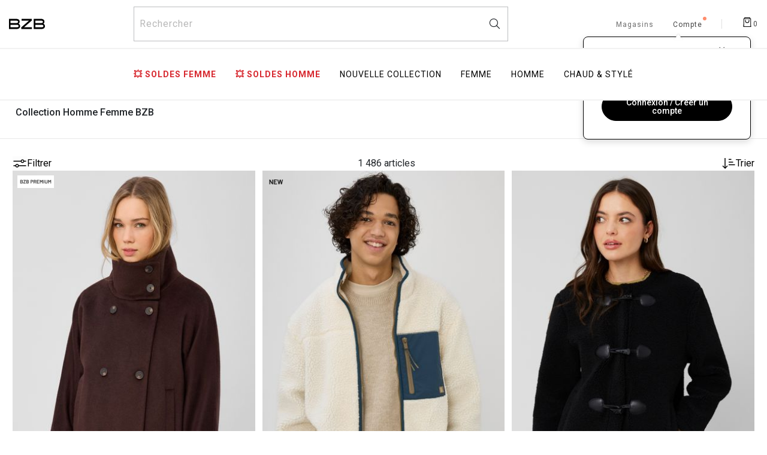

--- FILE ---
content_type: text/html;charset=UTF-8
request_url: https://www.b-z-b.com/toute-la-collection/
body_size: 58137
content:
 <!DOCTYPE html> <html lang="fr-FR" id="cartridge-brand"> <head><link rel="preconnect" href="https://fonts.googleapis.com"><style>.frz-img{height:auto;}</style><link rel="preconnect" href="https://usgqb5loji.kameleoon.eu"> <meta charset=UTF-8> <!--[if gt IE 9]><!--> <link rel="stylesheet" href="https://www.b-z-b.com/fstrz/r/s/cdn.jsdelivr.net/npm/swiper@11/swiper-bundle.min.css"> <script>fstrz=!0;;function frzRemoveDimensionsTag(img) {
        // don't verifyAspectRatio if the image is not loaded
        if (!img.classList.contains('lazyfrz')) {
          try {
            const renderedAspectRatio = img.width / img.height;
            const intrinsecAspectRatio = img.naturalWidth / img.naturalHeight;
            // in the case where the addition of width and height attribut change the aspect ratio
            if (
              100 *
                Math.abs((renderedAspectRatio - intrinsecAspectRatio) / ((renderedAspectRatio + intrinsecAspectRatio) / 2)) >
              5
            ) {
              img.removeAttribute('width');
              img.removeAttribute('height');
              img.classList.remove('frz-img');
            }
          } catch (err) {}
        }
      }
      document.addEventListener('lazyloaded', function (e) {
        frzRemoveDimensionsTag(e.target);
      });
</script><script src="https://www.b-z-b.com/fstrz/r/s/cdn.jsdelivr.net/npm/swiper@11/swiper-bundle.min.js"></script> <link rel="stylesheet" href="/on/demandware.static/Sites-Bizzbee-SFRA-Site/-/fr_FR/v1768626152519/css/dscomponents.css" /> <script type="module" src="/on/demandware.static/Sites-Bizzbee-SFRA-Site/-/fr_FR/v1768626152519/js/dscomponents.js"></script> <link rel="preconnect" href="https://sdk.privacy-center.org" crossorigin/> <!-- Didomi Start --> <script type="text/javascript">
window.didomiConfig = {
  languages: {
    enabled: ['fr'],
    default: 'fr'
  }
};
</script> <script type="text/javascript">window.gdprAppliesGlobally=true;(function(){function a(e){if(!window.frames[e]){if(document.body&&document.body.firstChild){var t=document.body;var n=document.createElement("iframe");n.style.display="none";n.name=e;n.title=e;t.insertBefore(n,t.firstChild)}
else{setTimeout(function(){a(e)},5)}}}function e(n,r,o,c,s){function e(e,t,n,a){if(typeof n!=="function"){return}if(!window[r]){window[r]=[]}var i=false;if(s){i=s(e,t,n)}if(!i){window[r].push({command:e,parameter:t,callback:n,version:a})}}e.stub=true;function t(a){if(!window[n]||window[n].stub!==true){return}if(!a.data){return}
var i=typeof a.data==="string";var e;try{e=i?JSON.parse(a.data):a.data}catch(t){return}if(e[o]){var r=e[o];window[n](r.command,r.parameter,function(e,t){var n={};n[c]={returnValue:e,success:t,callId:r.callId};a.source.postMessage(i?JSON.stringify(n):n,"*")},r.version)}}
if(typeof window[n]!=="function"){window[n]=e;if(window.addEventListener){window.addEventListener("message",t,false)}else{window.attachEvent("onmessage",t)}}}e("__tcfapi","__tcfapiBuffer","__tcfapiCall","__tcfapiReturn");a("__tcfapiLocator");(function(e){
var t=document.createElement("script");t.id="spcloader";t.type="text/javascript";t.async=true;t.src="https://sdk.privacy-center.org/"+e+"/loader.js?target="+document.location.hostname;t.charset="utf-8";var n=document.getElementsByTagName("script")[0];n.parentNode.insertBefore(t,n)})("7d808e03-6c21-4940-b24e-01fcb598c4c4")})();</script> <script type="text/javascript" src="/on/demandware.static/Sites-Bizzbee-SFRA-Site/-/fr_FR/v1768626152519/js/loadJquery.js"></script> <script type="text/javascript">
        // Duration in milliseconds to wait while the Kameleoon application file is loaded
        var kameleoonLoadingTimeout = 1000;
        window.kameleoonQueue = window.kameleoonQueue || [];
        
        window.kameleoonStartLoadTime = new Date().getTime();
        if (! document.getElementById("kameleoonLoadingStyleSheet") && ! window.kameleoonDisplayPageTimeOut)
        {
            var kameleoonS = document.getElementsByTagName("script")[0];
            var kameleoonCc = "* { visibility: hidden !important; background-image: none !important; }";
            var kameleoonStn = document.createElement("style");
            kameleoonStn.type = "text/css";
            kameleoonStn.id = "kameleoonLoadingStyleSheet";
            if (kameleoonStn.styleSheet)
            {
                kameleoonStn.styleSheet.cssText = kameleoonCc;
            }
            else
            {
                kameleoonStn.appendChild(document.createTextNode(kameleoonCc));
            }
            kameleoonS.parentNode.insertBefore(kameleoonStn, kameleoonS);
            window.kameleoonDisplayPage = function(fromEngine)
            {
                if (!fromEngine)
                {
                    window.kameleoonTimeout = true;
                }
                if (kameleoonStn.parentNode)
                {
                    kameleoonStn.parentNode.removeChild(kameleoonStn);
                }
            };
            window.kameleoonDisplayPageTimeOut = window.setTimeout(window.kameleoonDisplayPage, kameleoonLoadingTimeout);
        }
</script> <script type="text/javascript" src="//usgqb5loji.kameleoon.eu/engine.js" async="true"></script> <script defer="" src="https://www.b-z-b.com/fstrz/55e6f29fe6c394dd9b28106129e8409b6fe90ca797d93aa74314846771b52b2b.js?src=https%3A%2F%2Fwww.b-z-b.com%2Fon%2Fdemandware.static%2FSites-Bizzbee-SFRA-Site%2F-%2Ffr_FR%2Fv1768626152519%2Fjs%2FloadAlertNotification.js&amp;src=https%3A%2F%2Fwww.b-z-b.com%2Fon%2Fdemandware.static%2FSites-Bizzbee-SFRA-Site%2F-%2Ffr_FR%2Fv1768626152519%2Fjs%2FloadGtm.js&amp;src=https%3A%2F%2Fwww.b-z-b.com%2Fon%2Fdemandware.static%2FSites-Bizzbee-SFRA-Site%2F-%2Ffr_FR%2Fv1768626152519%2Fjs%2Fmain.js&amp;src=https%3A%2F%2Fwww.b-z-b.com%2Fon%2Fdemandware.static%2FSites-Bizzbee-SFRA-Site%2F-%2Ffr_FR%2Fv1768626152519%2Fjs%2Fcommon.js"></script> <script defer="" src="https://www.b-z-b.com/fstrz/e1b52b8393ace7b4c4660dd31cd749c78e1e43624808ee39c8feac4a15952110.js?src=https%3A%2F%2Fwww.b-z-b.com%2Fon%2Fdemandware.static%2FSites-Bizzbee-SFRA-Site%2F-%2Ffr_FR%2Fv1768626152519%2Fjs%2Fsearch.js&amp;src=https%3A%2F%2Fwww.b-z-b.com%2Fon%2Fdemandware.static%2FSites-Bizzbee-SFRA-Site%2F-%2Ffr_FR%2Fv1768626152519%2Fjs%2FproductDetail.js&amp;src=https%3A%2F%2Fwww.b-z-b.com%2Fon%2Fdemandware.static%2FSites-Bizzbee-SFRA-Site%2F-%2Ffr_FR%2Fv1768626152519%2Fjs%2FuiShow.js"></script> <!--<![endif]--> <meta http-equiv="x-ua-compatible" content="ie=edge"> <meta name="viewport" content="width=device-width, initial-scale=1,maximum-scale=5, user-scalable=yes"> <title>Toute la collection | BZB</title> <meta name="description" content="Collection Homme Femme BZB D&eacute;couvre nos nouveaut&eacute;s et profite de la livraison gratuite en magasin."/> <meta name="keywords" content="Commerce Cloud Storefront Reference Architecture"/> <meta name="referrer" content="no-referrer-when-downgrade"/> <meta name="facebook-domain-verification" content="0u45aln50tx6158522efftheakcjug" /> <link rel="next" href="https://www.b-z-b.com/toute-la-collection/?sz=48"/> <meta property="og:type" content="website"> <meta property="og:locale" content="fr_FR"> <meta name="robots" content="noindex, follow" /> <meta property="og:url" content="https://www.b-z-b.com/toute-la-collection/"> <link rel="icon" type="image/png" href="https://www.b-z-b.com/on/demandware.static/-/Sites/default/dwf05dd0f9/16.png" sizes="16x16" /> <link rel="icon" type="image/png" href="https://www.b-z-b.com/on/demandware.static/-/Sites/default/dw31767cb3/32.png" sizes="32x32" /> <link rel="icon" type="image/png" href="https://www.b-z-b.com/on/demandware.static/-/Sites/default/dw6c495ea0/96.png" sizes="96x96" /> <link rel="icon" type="image/png" href="https://www.b-z-b.com/on/demandware.static/-/Sites/default/dw15616d67/128.png" sizes="128x128" /> <link rel="icon" type="image/png" href="https://www.b-z-b.com/on/demandware.static/-/Sites/default/dw7dce899d/196.png" sizes="196x196" /> <link rel="dns-prefetch" href="//fonts.googleapis.com"/> <link rel="preconnect" href="https://www.googletagmanager.com" crossorigin/> <link rel="preconnect" href="https://fonts.gstatic.com/" crossorigin/> <link rel="stylesheet" href="https://fonts.googleapis.com/css?family=Roboto:400,500,700&amp;display=swap" media="print" onload="this.onload=null;this.media='all'"> <link rel="stylesheet" href="https://www.b-z-b.com/fstrz/9593b39548cddd031fe410cca51f048400b5a093f99207aa194e4e02f7b40ece.css?src=https%3A%2F%2Fwww.b-z-b.com%2Fon%2Fdemandware.static%2FSites-Bizzbee-SFRA-Site%2F-%2Ffr_FR%2Fv1768626152519%2Fcss%2Fglobal.css&amp;src=https%3A%2F%2Fwww.b-z-b.com%2Fon%2Fdemandware.static%2FSites-Bizzbee-SFRA-Site%2F-%2Ffr_FR%2Fv1768626152519%2Fcss%2Fcomponents%2FquickView.css&amp;src=https%3A%2F%2Fwww.b-z-b.com%2Fon%2Fdemandware.static%2FSites-Bizzbee-SFRA-Site%2F-%2Ffr_FR%2Fv1768626152519%2Fcss%2Fproduct%2Fdetail.css&amp;src=https%3A%2F%2Fwww.b-z-b.com%2Fon%2Fdemandware.static%2FSites-Bizzbee-SFRA-Site%2F-%2Ffr_FR%2Fv1768626152519%2Fcss%2Fcomponents%2Freviews.css" /> <link rel="stylesheet" href="https://www.b-z-b.com/fstrz/31991ad8d551340f35904f50c9f56fa0970c760ec88c734c465741c183b98905.css?src=https%3A%2F%2Fwww.b-z-b.com%2Fon%2Fdemandware.static%2FSites-Bizzbee-SFRA-Site%2F-%2Ffr_FR%2Fv1768626152519%2Fcss%2Fcomponents%2FreviewsBazarvoice.css&amp;src=https%3A%2F%2Fwww.b-z-b.com%2Fon%2Fdemandware.static%2FSites-Bizzbee-SFRA-Site%2F-%2Ffr_FR%2Fv1768626152519%2Fcss%2FradiusCTA.css" /> <meta name="google-site-verification" content="ZbPuIEkyRYIStVIFcgHf0n_gFruNpgx-VQSBdt-DzOA" /> <script type="text/javascript">
        var dataLayer = [];
</script> <!-- Google Tag Manager --> <script>(function(w,d,s,l,i){w[l]=w[l]||[];w[l].push({'gtm.start':
new Date().getTime(),event:'gtm.js'});var f=d.getElementsByTagName(s)[0],
j=d.createElement(s),dl=l!='dataLayer'?'&l='+l:'';j.async=true;j.src=
'https://metrics.b-z-b.com/j27z4m2s4o6jjfl.js?aw='+i+dl;f.parentNode.insertBefore(j,f);
})(window,document,'script','dataLayer','GTM-NQLG6VS');</script> <!-- End Google Tag Manager --> <meta name="theme-color" content="#ffffff" /> <link rel="apple-touch-icon" sizes="180x180" href="https://www.b-z-b.com/on/demandware.static/-/Sites/default/dwe19b0452/bizzbee-sfra/BZB-192X192.png" /> <link rel="manifest" href="/manifest.json" /> <link rel="canonical" href="https://www.b-z-b.com/toute-la-collection/"/> <script type="text/javascript">//<!--
/* <![CDATA[ (head-active_data.js) */
var dw = (window.dw || {});
dw.ac = {
    _analytics: null,
    _events: [],
    _category: "",
    _searchData: "",
    _anact: "",
    _anact_nohit_tag: "",
    _analytics_enabled: "true",
    _timeZone: "Europe/Paris",
    _capture: function(configs) {
        if (Object.prototype.toString.call(configs) === "[object Array]") {
            configs.forEach(captureObject);
            return;
        }
        dw.ac._events.push(configs);
    },
	capture: function() { 
		dw.ac._capture(arguments);
		// send to CQ as well:
		if (window.CQuotient) {
			window.CQuotient.trackEventsFromAC(arguments);
		}
	},
    EV_PRD_SEARCHHIT: "searchhit",
    EV_PRD_DETAIL: "detail",
    EV_PRD_RECOMMENDATION: "recommendation",
    EV_PRD_SETPRODUCT: "setproduct",
    applyContext: function(context) {
        if (typeof context === "object" && context.hasOwnProperty("category")) {
        	dw.ac._category = context.category;
        }
        if (typeof context === "object" && context.hasOwnProperty("searchData")) {
        	dw.ac._searchData = context.searchData;
        }
    },
    setDWAnalytics: function(analytics) {
        dw.ac._analytics = analytics;
    },
    eventsIsEmpty: function() {
        return 0 == dw.ac._events.length;
    }
};
/* ]]> */
// -->
</script> <script type="text/javascript">//<!--
/* <![CDATA[ (head-cquotient.js) */
var CQuotient = window.CQuotient = {};
CQuotient.clientId = 'aahk-Bizzbee-SFRA';
CQuotient.realm = 'BJXP';
CQuotient.siteId = 'Bizzbee-SFRA';
CQuotient.instanceType = 'prd';
CQuotient.locale = 'fr_FR';
CQuotient.fbPixelId = '__UNKNOWN__';
CQuotient.activities = [];
CQuotient.cqcid='';
CQuotient.cquid='';
CQuotient.cqeid='';
CQuotient.cqlid='';
CQuotient.apiHost='api.cquotient.com';
/* Turn this on to test against Staging Einstein */
/* CQuotient.useTest= true; */
CQuotient.useTest = ('true' === 'false');
CQuotient.initFromCookies = function () {
	var ca = document.cookie.split(';');
	for(var i=0;i < ca.length;i++) {
	  var c = ca[i];
	  while (c.charAt(0)==' ') c = c.substring(1,c.length);
	  if (c.indexOf('cqcid=') == 0) {
		CQuotient.cqcid=c.substring('cqcid='.length,c.length);
	  } else if (c.indexOf('cquid=') == 0) {
		  var value = c.substring('cquid='.length,c.length);
		  if (value) {
		  	var split_value = value.split("|", 3);
		  	if (split_value.length > 0) {
			  CQuotient.cquid=split_value[0];
		  	}
		  	if (split_value.length > 1) {
			  CQuotient.cqeid=split_value[1];
		  	}
		  	if (split_value.length > 2) {
			  CQuotient.cqlid=split_value[2];
		  	}
		  }
	  }
	}
}
CQuotient.getCQCookieId = function () {
	if(window.CQuotient.cqcid == '')
		window.CQuotient.initFromCookies();
	return window.CQuotient.cqcid;
};
CQuotient.getCQUserId = function () {
	if(window.CQuotient.cquid == '')
		window.CQuotient.initFromCookies();
	return window.CQuotient.cquid;
};
CQuotient.getCQHashedEmail = function () {
	if(window.CQuotient.cqeid == '')
		window.CQuotient.initFromCookies();
	return window.CQuotient.cqeid;
};
CQuotient.getCQHashedLogin = function () {
	if(window.CQuotient.cqlid == '')
		window.CQuotient.initFromCookies();
	return window.CQuotient.cqlid;
};
CQuotient.trackEventsFromAC = function (/* Object or Array */ events) {
try {
	if (Object.prototype.toString.call(events) === "[object Array]") {
		events.forEach(_trackASingleCQEvent);
	} else {
		CQuotient._trackASingleCQEvent(events);
	}
} catch(err) {}
};
CQuotient._trackASingleCQEvent = function ( /* Object */ event) {
	if (event && event.id) {
		if (event.type === dw.ac.EV_PRD_DETAIL) {
			CQuotient.trackViewProduct( {id:'', alt_id: event.id, type: 'raw_sku'} );
		} // not handling the other dw.ac.* events currently
	}
};
CQuotient.trackViewProduct = function(/* Object */ cqParamData){
	var cq_params = {};
	cq_params.cookieId = CQuotient.getCQCookieId();
	cq_params.userId = CQuotient.getCQUserId();
	cq_params.emailId = CQuotient.getCQHashedEmail();
	cq_params.loginId = CQuotient.getCQHashedLogin();
	cq_params.product = cqParamData.product;
	cq_params.realm = cqParamData.realm;
	cq_params.siteId = cqParamData.siteId;
	cq_params.instanceType = cqParamData.instanceType;
	cq_params.locale = CQuotient.locale;
	
	if(CQuotient.sendActivity) {
		CQuotient.sendActivity(CQuotient.clientId, 'viewProduct', cq_params);
	} else {
		CQuotient.activities.push({activityType: 'viewProduct', parameters: cq_params});
	}
};
/* ]]> */
// -->
</script> <script>window.kameleoonDisplayPageTimeOut = true;</script> <script>
    if (navigator.userAgent.indexOf("Lighthouse") !== -1 || navigator.userAgent.indexOf("moto g power") !== -1)
    {window.fasterizeNs = {blockDeferJsStart: true}}
</script> <style>
.Search-Show .header-banner {
    display: none;
}
    @media only screen and (max-width: 768px) {
        .lineproduct>.product .container-img_plp img {
            min-height: 250px;
        }
        .Product-Show .product-detail-container .primary-details[data-fstrz-fragment-id]:empty {
        min-height: 900px;
    }
    }

    @media only screen and (min-width: 769px) {
        .lineproduct>.product .container-img_plp img {
            min-height: 263px;
        }
    }

    @media only screen and (min-width: 1024px) {
        #plp .product-grid .lineproduct.col-sm-4 .product .image-container .plp-carousel img {
            min-height: 350px;
        }
    }

    @media only screen and (min-width: 1280px) {
        .search-desktop form {
            min-height: 56px;
        }

        .minicart.d-flex.js-minicart {
            min-width: 27px;
            min-height: 27px;
        }

        .hidden-xl-down.header-link:not(.v1) {
            min-width: 48px;
        }

    }

    @media only screen and (min-width: 1440px) {
        #plp .product-grid .lineproduct.col-sm-4 .product .image-container .plp-carousel img {
            min-height: 427px;
        }
    }
</style></head> <body class="Search-Show active-loader" data-frz-flags='{"lazyload":false,"unlazyload":false,"deferjs":false,"cssontop":false,"minifyhtml":true,"concatcss":true,"minifycss":true,"concatjs":true,"minifyjs":true,"early-hints":true,"unsharding":true,"responsive":false,"edge_speed":true,"edge_seo":false,"service_worker":false,"edge_rewriter":true,"speculation_rules":false,"lazyloadjs":false,"smart_inp":false}' data-frz-version="2"> <!-- Google Tag Manager _GTM --> <noscript> <iframe src="https://www.googletagmanager.com/ns.html?id=GTM-NQLG6VS&gtm_auth=ABpY9vAa1NUDqxvamJ52tA&gtm_preview=env-2&gtm_cookies_win=x" height="0" width="0" style="display: none; visibility: hidden"></iframe> </noscript> <!-- End Google Tag Manager _GTM --> <div class="page active-loader" data-action="Search-Show" data-querystring="cgid=toute-la-collec" > <header> <nav role="navigation" class="nav-header"> <div class="header container nav-down"> <div class="row"> <div class="col-12"> <div class="navbar-header d-flex justify-content-between higher"> <div class="pull-left d-flex before-loading before-loading_menu-burger"> <button class="navbar-toggler navbar-toggler-icon d-xl-none m-auto d-flex" type="button" aria-controls="sg-navbar-collapse" aria-expanded="false" aria-label="D&eacute;plier le menu"> </button> <div class="lds-dual-ring min lds-dual-ring_menu d-xl-none d-block"></div> </div> <div class="logobox"> <a class="navbar-brand my-auto d-xl-block " href="https://www.b-z-b.com/"> <img class="" src="https://www.b-z-b.com/on/demandware.static/-/Sites/default/dw33ac086c/BZB-logo.svg" data-imagesmall="https://www.b-z-b.com/on/demandware.static/-/Sites/default/dw33ac086c/BZB-logo.svg" alt="BZB v&ecirc;tements homme et femme" width="60" height="40" data-imagesmallwidth="60" data-imagesmallheight="40" data-imagewidth="60" data-imageheight="40" /> </a> </div> <div class="search-desktop"> <div class="site-search d-flex"> <form role="search" action="/recherche/" method="get" name="simpleSearch"> <label class="form-label custom-search form-icon form-icon-only-right icon-navigation-search" aria-label="Rechercher un produit"> <input class="form-control search-field order-2" type="search" name="q" value="" placeholder=" " role="combobox" aria-describedby="search-assistive-text" aria-haspopup="listbox" aria-owns="search-results" aria-expanded="false" aria-autocomplete="list" aria-activedescendant="" aria-controls="search-results" data-beaver-id="search" autocomplete="off" /> <span class="input-label" id="search-label">Rechercher</span> <button type="reset" name="reset-button" aria-label="Effacer la recherche" class="fa fa-times reset-button icon-navigation-cancel"></button> </label> </form> </div> </div> <div class="bloc-header-link pull-right d-flex"> <div class="header-link shop hidden-xl-down"> <a href="/recherche-magasins/"> <span>Magasins</span> </a> </div> <div class="hidden-xl-down header-link" tabindex="0"> <div id="oldHeaderAB"> <div class="user hidden-lg-down"> <a href="https://www.b-z-b.com/client/identification/"> <i class="fa fa-sign-in" aria-hidden="true"></i> <span class="user-message before-loading_myAccount" data-beaver-id="headerIdentification" >Compte</span> </a> </div> </div> <div id="newHeaderAB" class="d-none"> <div class="user"> <button class="ocs-button ghost has-icon medium user-message" type="button" data-beaver-id="headerIdentification" aria-disabled="false" aria-label="Mon compte"> <i class="ocs-icon user medium" aria-hidden="true"></i> <sup class="ocs-badge status negative" aria-hidden="true"></sup> </button> </div> </div> </div> <div class="v1 header-link hidden-xl-down"></div> <div class="search-mobile d-xl-none d-flex"> <div class="site-search d-flex"> <form role="search" action="/recherche/" method="get" name="simpleSearch"> <label class="form-label custom-search form-icon form-icon-only-right icon-navigation-search" aria-label="Rechercher un produit"> <input class="form-control search-field order-2" type="search" name="q" value="" placeholder=" " role="combobox" aria-describedby="search-assistive-text" aria-haspopup="listbox" aria-owns="search-results" aria-expanded="false" aria-autocomplete="list" aria-activedescendant="" aria-controls="search-results" data-beaver-id="search" autocomplete="off" /> <span class="input-label" id="search-label">Rechercher</span> <button type="reset" name="reset-button" aria-label="Effacer la recherche" class="fa fa-times reset-button icon-navigation-cancel"></button> </label> </form> </div> </div> <div class="minicart d-flex js-minicart" data-action-url="/on/demandware.store/Sites-Bizzbee-SFRA-Site/fr_FR/Cart-MiniCartShow"> <div class="minicart-total hide-link-med" > <a class="minicart-link" href="https://www.b-z-b.com/panier/" aria-label="Afficher le panier" title="Afficher le panier" data-beaver-id="Panier"> <i class="minicart-icon fa fa-shopping-bag" aria-hidden="true"></i><span class="minicart-quantity">0</span> </a> </div> <div data-redirect-basket="true" class="minicart-total hide-no-link" > <a class="minicart-link" href="https://www.b-z-b.com/panier/" aria-label="Afficher le panier" title="Afficher le panier" data-beaver-id="Panier"> <i class="minicart-icon fa fa-shopping-bag" aria-hidden="true"></i><span class="minicart-quantity"> 0 </span> </a> </div> </div> </div> </div> <div class="header-link search-picto"> <span>Rechercher</span> <i class="fa fa-search" aria-label="Rechercher un produit"></i> </div> </div> </div> </div> <div class="main-menu navbar-toggleable-lg menu-toggleable-left multilevel-dropdown" id="sg-navbar-collapse"> <nav class="navbar navbar-expand-xl bg-inverse col-12" data-listid="[]"role="navigation"> <div class="close-menu clearfix"> <div class="back pull-left"> <a href="#" role="button"> <span class="caret-left"></span> </a> </div> <div class="logo-brand"> <a class="navbar-brand" href="/"> <img src="https://www.b-z-b.com/on/demandware.static/-/Sites/default/dw33ac086c/BZB-logo.svg" alt="BZB v&ecirc;tements homme et femme" data-imagesmall="https://www.b-z-b.com/on/demandware.static/-/Sites/default/dw33ac086c/BZB-logo.svg" width="60" height="40" data-imagesmallwidth="60" data-imagesmallheight="40" data-imagewidth="60" data-imageheight="40" /> </a> </div> <div class="close-button ms-auto d-flex"> <a class="m-auto" href="#" role="button"> <span aria-hidden="true" class="close-icon" aria-label="Fermer"></span> </a> </div> </div> <div class="container p-0"> <div class="menu-mobile-category-top"> <div class="html-slot-container"> <style>
/* Conteneur principal */
.menu-mobile-category-top {
  overflow: hidden;
}
.mobilemenu-UIBZBSCROLL {
  display: flex;
  width: 100%;
  height: 100%;
  overflow: hidden;
}
/* Container défilable horizontal */
.mobilemenu-bzb-layer {
  display: flex;
  flex-flow: row nowrap;
  align-items: center;
  overflow-x: auto;
  -webkit-overflow-scrolling: touch; /* défilement fluide iOS */
  gap: 0.75em;
  width: 100%;
  height: auto;
  scrollbar-width: none; /* cacher la scrollbar Firefox */
  position: relative;
  scroll-behavior: smooth;
}
/* Cacher la scrollbar Webkit (Chrome, Safari) */
.mobilemenu-bzb-layer::-webkit-scrollbar {
  display: none;
}
/* Élément défilable */
.mobilemenu-bzb-content-nav__push {
  display: flex;
  width: 100%;
  min-width: clamp(14.688rem, 33.333vw + 8.021rem, 18.75rem);
  height: 100%;
  min-height: clamp(6.25rem, 5.58vw + 5.134rem, 7.813rem);
  overflow: hidden;
  border-radius: inherit !important;
}
/* Style des images */
.mobilemenu-bzb-content-nav__push img {
  display: block;
  width: 100%;
  height: auto;
  border-radius: 10px;
}
</style> <div class="mobilemenu-UIBZBSCROLL"> <div class="mobilemenu-bzb-layer"> <div class="mobilemenu-bzb-content-nav__push"> <a class="self_promotion" data-campaignName="P0E26" data-campaignVariant="" data-campaignCreation="https://www.b-z-b.com/on/demandware.static/-/Sites/fr_FR/dwd6cf8222/Bizzbee-SFRA/2026/P0E26/layermob-soldes.webp" data-campaignUrl="" data-campaignFormat="menu mobile" data-campaignPosition="1" href="https://www.b-z-b.com/vetement-soldes/"> <img alt="Black friday jusqu'a -50%" src="https://www.b-z-b.com/on/demandware.static/-/Sites/fr_FR/dw0925a14e/Bizzbee-SFRA/2026/P0E26/layermob-soldesDEM2.webp" loading="lazy"> </a> </div> <div class="mobilemenu-bzb-content-nav__push"> <a class="self_promotion" data-campaignName="P0E26" data-campaignVariant="" data-campaignCreation="https:https://www.b-z-b.com/on/demandware.static/-/Sites/fr_FR/v1768626152519//www.b-z-b.com/on/demandware.static/-/Bizzbee-SFRA/2026/P0E26/layermob-vague-froid.webp" data-campaignUrl="" data-campaignFormat="menu mobile" data-campaignPosition="2" href="https://www.b-z-b.com/vetement-chaud-style/"> <img alt="nouveautes" src="https://www.b-z-b.com/on/demandware.static/-/Sites/fr_FR/dwca23a3e5/Bizzbee-SFRA/2026/P0E26/layermob-vague-froid.webp" loading="lazy"> </a> </div> <div class="mobilemenu-bzb-content-nav__push"> <a class="self_promotion" data-campaignName="P0E26" data-campaignVariant="" data-campaignCreation="https:https://www.b-z-b.com/on/demandware.static/-/Sites/fr_FR/v1768626152519//www.b-z-b.com/on/demandware.static/-/Bizzbee-SFRA/2026/P0E26/layermob-jeans.webp" data-campaignUrl="" data-campaignFormat="menu mobile" data-campaignPosition="2" href="https://www.b-z-b.com/jeans/"> <img alt="layer fete" src="https://www.b-z-b.com/on/demandware.static/-/Sites/fr_FR/dwf741f39a/Bizzbee-SFRA/2026/P0E26/layermob-jeans.webp" loading="lazy"> </a> </div> <div class="mobilemenu-bzb-content-nav__push"> <a class="self_promotion" data-campaignName="P0E26" data-campaignVariant="" data-campaignCreation="https:https://www.b-z-b.com/on/demandware.static/-/Sites/fr_FR/v1768626152519//www.b-z-b.com/on/demandware.static/-/Bizzbee-SFRA/2026/P0E26/layermob-newco.webp" data-campaignUrl="" data-campaignFormat="menu mobile" data-campaignPosition="2" href="https://www.b-z-b.com/vetement-nouveautes/"> <img alt="nouveautes" src="https://www.b-z-b.com/on/demandware.static/-/Sites/fr_FR/dwf8254130/Bizzbee-SFRA/2026/P0E26/layermob-newco.webp" loading="lazy"> </a> </div> </div> </div> </div> </div> <div class="menu-group d-flex logoInHeader"> <a class="navbar-brand my-auto d-xl-block " href="https://www.b-z-b.com/"> <img class="d-none" src="https://www.b-z-b.com/on/demandware.static/-/Sites/default/dw33ac086c/BZB-logo.svg" data-imagesmall="https://www.b-z-b.com/on/demandware.static/-/Sites/default/dw33ac086c/BZB-logo.svg" alt="BZB v&ecirc;tements homme et femme" width="60" height="40" data-imagesmallwidth="60" data-imagesmallheight="40" data-imagewidth="60" data-imageheight="40" /> </a> <div class="container container-menu"> <ul class="nav navbar-nav d-flex" role="menubar"> <li class="menu-responsive "> <ul class="menu-cat" role="menu"> <li role="none" class="nav-item dropdown before-loading_menu"> <a  href="/vetement-soldes/femme/" id="soldes-femme-responsive" class="nav-link dropdown-toggle" data-toggle="dropdown" aria-label="💥 Soldes Femme" aria-haspopup="true" aria-expanded="false" aria-controls="soldes-femme-menu" data-beaver-id="Menusoldes-femme" data-beaver-class="UniversTNR" role="menuitem" style="color: #d7282f;font-weight:bold" > 💥 Soldes Femme </a> <div class="before-loading before-loading_subcat"><div class="lds-dual-ring"></div></div> <div class="isMobileMenu"> <ul class="dropdown-menu col-xl-5" role="menu"> <li class="dropdown-item dropdown d-none" role="none" data-levels="true"> <a href="https://www.b-z-b.com/vetement-soldes/femme/" id="link-categ-soldes-femme-responsive" class="dropdown-link dropdown-toggle" role="menuitem" data-toggle="dropdown" aria-haspopup="true" aria-expanded="false" data-beaver-id="sousCatlink-categ-soldes-femme" > Voir tous les produits </a> <ul class="dropdown-menu col-xl-5" role="menu"> <li class="dropdown-item d-none" role="none"> <a href="/vetement-soldes/femme/robe-combinaison/" id="soldes-femme-robe-combinaison-responsive" role="menuitem" class="dropdown-link" data-beaver-id="sousCatsoldes-femme-robe-combinaison" > Robe &amp; Combinaison </a> </li> <li class="dropdown-item d-none" role="none"> <a href="/vetement-soldes/femme/jupe-short-bermuda/" id="soldes-jupe-short-bermuda-femme-responsive" role="menuitem" class="dropdown-link" data-beaver-id="sousCatsoldes-jupe-short-bermuda-femme" > Jupe, Short &amp; Bermuda </a> </li> <li class="dropdown-item d-none" role="none"> <a href="/vetement-soldes/femme/t-shirt-polo/" id="soldes-t-shirt-polo-femme-responsive" role="menuitem" class="dropdown-link" data-beaver-id="sousCatsoldes-t-shirt-polo-femme" > T-shirt &amp; Polo </a> </li> <li class="dropdown-item d-none" role="none"> <a href="/vetement-soldes/femme/chemise-top/" id="soldes-femme-chemise-top-responsive" role="menuitem" class="dropdown-link" data-beaver-id="sousCatsoldes-femme-chemise-top" > Chemise &amp; Top </a> </li> <li class="dropdown-item d-none" role="none"> <a href="/vetement-soldes/femme/jean-pantalon/" id="soldes-femme-jean-pantalon-responsive" role="menuitem" class="dropdown-link" data-beaver-id="sousCatsoldes-femme-jean-pantalon" > Jean &amp; Pantalon </a> </li> <li class="dropdown-item d-none" role="none"> <a href="/vetement-soldes/femme/sweat/" id="soldes-femme-sweat-responsive" role="menuitem" class="dropdown-link" data-beaver-id="sousCatsoldes-femme-sweat" > Sweat </a> </li> <li class="dropdown-item d-none" role="none"> <a href="/vetement-soldes/femme/pull-gilet/" id="soldes-femme-pull-gilet-responsive" role="menuitem" class="dropdown-link" data-beaver-id="sousCatsoldes-femme-pull-gilet" > Pull &amp; Gilet </a> </li> <li class="dropdown-item d-none" role="none"> <a href="/vetement-soldes/femme/manteau-blouson/" id="soldes-femme-manteau-blouson-responsive" role="menuitem" class="dropdown-link" data-beaver-id="sousCatsoldes-femme-manteau-blouson" > Veste &amp; Manteau </a> </li> <li class="dropdown-item d-none" role="none"> <a href="/vetement-soldes/femme/accessoires/" id="soldes-femme-accessoires-responsive" role="menuitem" class="dropdown-link" data-beaver-id="sousCatsoldes-femme-accessoires" > Accessoires </a> </li> </ul> </li> <li class="dropdown-item dropdown d-none" role="none" data-levels="true"> <a href="https://www.b-z-b.com/vetement-soldes/femme/" id="link-promo-soldes-femme-responsive" class="dropdown-link dropdown-toggle" role="menuitem" data-toggle="dropdown" aria-haspopup="true" aria-expanded="false" data-beaver-id="sousCatlink-promo-soldes-femme" > Par Pourcentage </a> <ul class="dropdown-menu col-xl-5" role="menu"> <li class="dropdown-item d-none" role="none"> <a href="https://www.b-z-b.com/recherche/?cgid=vetement-femme?prefn1=F3_salesPercentNumber&amp;prefv1=-70" id="soldes-femme-70-responsive" role="menuitem" class="dropdown-link" data-beaver-id="sousCatsoldes-femme-70" > Soldes Femme -70% </a> </li> <li class="dropdown-item d-none" role="none"> <a href="https://www.b-z-b.com/recherche/?cgid=vetement-femme?prefn1=F3_salesPercentNumber&amp;prefv1=-60" id="soldes-femme-60-responsive" role="menuitem" class="dropdown-link" data-beaver-id="sousCatsoldes-femme-60" > Soldes femme -60% </a> </li> <li class="dropdown-item d-none" role="none"> <a href="https://www.b-z-b.com/recherche/?cgid=vetement-femme?prefn1=F3_salesPercentNumber&amp;prefv1=-50" id="soldes-femme-50-responsive" role="menuitem" class="dropdown-link" data-beaver-id="sousCatsoldes-femme-50" > Soldes Femme -50% </a> </li> <li class="dropdown-item d-none" role="none"> <a href="https://www.b-z-b.com/recherche/?cgid=vetement-femme?prefn1=F3_salesPercentNumber&amp;prefv1=-40|-30" id="soldes-femme-30-responsive" role="menuitem" class="dropdown-link" data-beaver-id="sousCatsoldes-femme-30" > Soldes Femme -30% </a> </li> <li class="dropdown-item d-none" role="none"> <a href="https://www.b-z-b.com/recherche/?cgid=vetement-femme?prefn1=F3_salesPercentNumber&amp;prefv1=-20" id="soldes-femme-20-responsive" role="menuitem" class="dropdown-link" data-beaver-id="sousCatsoldes-femme-20" > Soldes Femme -20% </a> </li> </ul> </li> </ul> <div aria-expanded="false" class="d-none slotCategory col-xl-7" id="soldes-femme-menu"> <div class="html-slot-container"> <style>
    .layer-soldes {padding-top: 4em;}
   .layer-soldes p { text-shadow:0 0 5px rgba(0,0,0,1);font-size:25px; width:100%; height: 100%; color:white; font-family: 'Barlow', sans-serif; font-weight: 700; text-transform: uppercase;}	
   .layer-soldes img {margin-bottom:10px;width:100%;
 background-color: transparent;
      border: solid 2px #d5d5d6;
      overflow: hidden;
      border-radius: 20px;
      height: auto;
      transition: all 0.3s;
      -ms-transition: all 0.3s;
      -webkit-transition: all 0.3s;
    }
  
    .layer-soldes img:hover {
      border: solid 2px black;
    }
</style> <div class=" row layer-soldes"> <div class="col-5"> <a class="self_promotion" data-campaignName="SOLDES" data-campaignVariant="" data-campaignCreation="https://www.b-z-b.com/on/demandware.static/-/Sites/fr_FR/dwf7a128fe/Bizzbee-SFRA/instant-promos/Soldes/layer-femme-jean-soldes.webp?frz-v=824" data-campaignUrl="https://www.b-z-b.com/vetement-soldes/femme/" data-campaignFormat="layer soldes" data-campaignPosition="1" href="https://www.b-z-b.com/vetement-soldes/femme/jean-pantalon/"> <div class="card"> <img src="https://www.b-z-b.com/on/demandware.static/-/Sites/fr_FR/dwb69b2078/Bizzbee-SFRA/instant-promos/Soldes/layer-femme-jean-soldes.webp" alt="soldes femme" loading="lazy" > </div> </a> </div> <div class="col-5"> <a class="self_promotion" data-campaignName="SOLDES" data-campaignVariant="" data-campaignCreation="https://www.b-z-b.com/on/demandware.static/-/Sites/fr_FR/dwf7a128fe/Bizzbee-SFRA/instant-promos/Soldes/layer-femme-gilet-soldes.webp?frz-v=824" data-campaignUrl="https://www.b-z-b.com/vetement-soldes/femme/" data-campaignFormat="layer soldes" data-campaignPosition="1" href="https://www.b-z-b.com/vetement-soldes/femme/pull-gilet/"> <div class="card"> <img src="https://www.b-z-b.com/on/demandware.static/-/Sites/fr_FR/dwb1bae696/Bizzbee-SFRA/instant-promos/Soldes/layer-femme-gilet-soldes.webp" alt="soldes femme" loading="lazy" > </div> </a> </div> </div> </div> </div> </div> </li> <li role="none" class="nav-item dropdown before-loading_menu"> <a  href="/vetement-soldes/homme/" id="soldes-homme-responsive" class="nav-link dropdown-toggle" data-toggle="dropdown" aria-label="💥 Soldes Homme" aria-haspopup="true" aria-expanded="false" aria-controls="soldes-homme-menu" data-beaver-id="Menusoldes-homme" data-beaver-class="UniversTNR" role="menuitem" style="color: #d7282f;font-weight:bold" > 💥 Soldes Homme </a> <div class="before-loading before-loading_subcat"><div class="lds-dual-ring"></div></div> <div class="isMobileMenu"> <ul class="dropdown-menu col-xl-5" role="menu"> <li class="dropdown-item dropdown d-none" role="none" data-levels="true"> <a href="https://www.b-z-b.com/vetement-soldes/homme/" id="link-categ-soldes-homme-responsive" class="dropdown-link dropdown-toggle" role="menuitem" data-toggle="dropdown" aria-haspopup="true" aria-expanded="false" data-beaver-id="sousCatlink-categ-soldes-homme" > Voir tous les produits </a> <ul class="dropdown-menu col-xl-5" role="menu"> <li class="dropdown-item d-none" role="none"> <a href="/vetement-soldes/homme/t-shirt-polo/" id="soldes-homme-t-shirt-polo-responsive" role="menuitem" class="dropdown-link" data-beaver-id="sousCatsoldes-homme-t-shirt-polo" > T-shirt &amp; Polo </a> </li> <li class="dropdown-item d-none" role="none"> <a href="/vetement-soldes/homme/chemise/" id="soldes-homme-chemise-responsive" role="menuitem" class="dropdown-link" data-beaver-id="sousCatsoldes-homme-chemise" > Chemise </a> </li> <li class="dropdown-item d-none" role="none"> <a href="/vetement-soldes/homme/sweat/" id="soldes-homme-sweat-responsive" role="menuitem" class="dropdown-link" data-beaver-id="sousCatsoldes-homme-sweat" > Sweat </a> </li> <li class="dropdown-item d-none" role="none"> <a href="/vetement-soldes/homme/pull/" id="soldes-homme-pull-gilet-responsive" role="menuitem" class="dropdown-link" data-beaver-id="sousCatsoldes-homme-pull-gilet" > Pull &amp; Gilet </a> </li> <li class="dropdown-item d-none" role="none"> <a href="/vetement-soldes/homme/manteau-blouson/" id="soldes-homme-manteau-blouson-responsive" role="menuitem" class="dropdown-link" data-beaver-id="sousCatsoldes-homme-manteau-blouson" > Blouson &amp; Veste </a> </li> <li class="dropdown-item d-none" role="none"> <a href="/vetement-soldes/homme/jean-pantalon/" id="soldes-homme-jean-pantalon-responsive" role="menuitem" class="dropdown-link" data-beaver-id="sousCatsoldes-homme-jean-pantalon" > Jean &amp; Pantalon </a> </li> <li class="dropdown-item d-none" role="none"> <a href="/vetement-soldes/homme/short-bermuda/" id="soldes-homme-bermuda-responsive" role="menuitem" class="dropdown-link" data-beaver-id="sousCatsoldes-homme-bermuda" > Bermuda </a> </li> <li class="dropdown-item d-none" role="none"> <a href="/vetement-soldes/homme/accessoires/" id="soldes-homme-accessoires-responsive" role="menuitem" class="dropdown-link" data-beaver-id="sousCatsoldes-homme-accessoires" > Accessoires </a> </li> </ul> </li> <li class="dropdown-item dropdown d-none" role="none" data-levels="true"> <a href="https://www.b-z-b.com/vetement-soldes/homme/" id="link-promo-soldes-homme-responsive" class="dropdown-link dropdown-toggle" role="menuitem" data-toggle="dropdown" aria-haspopup="true" aria-expanded="false" data-beaver-id="sousCatlink-promo-soldes-homme" > Par Pourcentage </a> <ul class="dropdown-menu col-xl-5" role="menu"> <li class="dropdown-item d-none" role="none"> <a href="/vetement-soldes/homme-70/" id="soldes-homme-70-responsive" role="menuitem" class="dropdown-link" data-beaver-id="sousCatsoldes-homme-70" > Soldes Homme -70% </a> </li> <li class="dropdown-item d-none" role="none"> <a href="/vetement-soldes/homme-60/" id="soldes-homme-60-responsive" role="menuitem" class="dropdown-link" data-beaver-id="sousCatsoldes-homme-60" > Soldes Homme -60% </a> </li> <li class="dropdown-item d-none" role="none"> <a href="https://www.b-z-b.com/recherche/?cgid=vetement-homme?prefn1=F3_salesPercentNumber&amp;prefv1=-50|-40" id="soldes-homme-50-responsive" role="menuitem" class="dropdown-link" data-beaver-id="sousCatsoldes-homme-50" > Soldes Homme -50% </a> </li> <li class="dropdown-item d-none" role="none"> <a href="https://www.b-z-b.com/recherche/?cgid=vetement-homme?prefn1=F3_salesPercentNumber&amp;prefv1=-30" id="soldes-homme-30-responsive" role="menuitem" class="dropdown-link" data-beaver-id="sousCatsoldes-homme-30" > Soldes Homme -30% </a> </li> <li class="dropdown-item d-none" role="none"> <a href="https://www.b-z-b.com/recherche/?cgid=vetement-homme?prefn1=F3_salesPercentNumber&amp;prefv1=-20" id="soldes-homme-20-responsive" role="menuitem" class="dropdown-link" data-beaver-id="sousCatsoldes-homme-20" > Soldes Homme -20% </a> </li> </ul> </li> </ul> <div aria-expanded="false" class="d-none slotCategory col-xl-7" id="soldes-homme-menu"> <div class="html-slot-container"> <style>
    .layer-soldes {padding-top: 4em;}
   .layer-soldes p { text-shadow:0 0 5px rgba(0,0,0,1);font-size:25px; width:100%; height: 100%; color:white; font-family: 'Barlow', sans-serif; font-weight: 700; text-transform: uppercase;}	
   .layer-soldes img {margin-bottom:10px;width:100%;
 background-color: transparent;
      border: solid 2px #d5d5d6;
      overflow: hidden;
      border-radius: 20px;
      height: auto;
      transition: all 0.3s;
      -ms-transition: all 0.3s;
      -webkit-transition: all 0.3s;
    }
  
    .layer-soldes img:hover {
      border: solid 2px black;
    }
</style> <div class="row layer-soldes"> <div class="col-5"> <a class="self_promotion" data-campaignName="SOLDES" data-campaignVariant="" data-campaignCreation="https://www.b-z-b.com/on/demandware.static/-/Sites/fr_FR/dwf7a128fe/Bizzbee-SFRA/Bizzbee-SFRA/instant-promos/Soldes/layer-homme-blouson-soldes.webp?frz-v=824" data-campaignUrl="https://www.b-z-b.com/vetement-soldes/homme/" data-campaignFormat="layer soldes" data-campaignPosition="1" href="https://www.b-z-b.com/vetement-soldes/homme/manteau-blouson/"> <div class="card"> <img src="https://www.b-z-b.com/on/demandware.static/-/Sites/fr_FR/dwd6925ed4/Bizzbee-SFRA/instant-promos/Soldes/layer-homme-blouson-soldes.webp" alt="soldes homme" loading="lazy" > </div> </a> </div> <div class="col-5"> <a class="self_promotion" data-campaignName="SOLDES" data-campaignVariant="" data-campaignCreation="https://www.b-z-b.com/on/demandware.static/-/Sites/fr_FR/dwf7a128fe/Bizzbee-SFRA/instant-promos/Soldes/layer-homme-sweat-soldes.webp?frz-v=824" data-campaignUrl="https://www.b-z-b.com/vetement-soldes/homme/" data-campaignFormat="layer soldes" data-campaignPosition="1" href="https://www.b-z-b.com/vetement-soldes/homme/sweat/"> <div class="card"> <img src="https://www.b-z-b.com/on/demandware.static/-/Sites/fr_FR/dw2df2f53d/Bizzbee-SFRA/instant-promos/Soldes/layer-homme-sweat-soldes.webp" alt="soldes homme" loading="lazy" > </div> </a> </div> </div> </div> </div> </div> </li> <li role="none" class="nav-item dropdown before-loading_menu"> <a  href="/vetement-nouveautes/" id="nouveautes-responsive" class="nav-link dropdown-toggle" data-toggle="dropdown" aria-label="Nouvelle collection" aria-haspopup="true" aria-expanded="false" aria-controls="nouveautes-menu" data-beaver-id="Menunouveautes" data-beaver-class="UniversTNR" role="menuitem" > Nouvelle collection </a> <div class="before-loading before-loading_subcat"><div class="lds-dual-ring"></div></div> <div class="isMobileMenu"> <ul class="dropdown-menu col-xl-3" role="menu"> <li class="dropdown-item dropdown d-none" role="none" data-levels="true"> <a href="https://www.b-z-b.com/vetement-nouveautes/" id="link-nouveautes-responsive" class="dropdown-link dropdown-toggle" role="menuitem" data-toggle="dropdown" aria-haspopup="true" aria-expanded="false" data-beaver-id="sousCatlink-nouveautes" > Nouvelle collection </a> <ul class="dropdown-menu col-xl-3" role="menu"> <li class="dropdown-item d-none" role="none"> <a href="/nouveautes-femme/" id="nouveautes-femme-responsive" role="menuitem" class="dropdown-link" data-beaver-id="sousCatnouveautes-femme" > Femme </a> </li> <li class="dropdown-item d-none" role="none"> <a href="/nouveautes-homme/" id="nouveautes-homme-responsive" role="menuitem" class="dropdown-link" data-beaver-id="sousCatnouveautes-homme" > Homme </a> </li> <li class="dropdown-item d-none" role="none"> <a href="https://www.b-z-b.com/vetement-velours/" id="Collection-Velours-responsive" role="menuitem" class="dropdown-link" data-beaver-id="sousCatCollection-Velours" > Collection Velours </a> </li> <li class="dropdown-item d-none" role="none"> <a href="https://www.b-z-b.com/vetement-tendances/leopard/" id="Leopard-responsive" role="menuitem" class="dropdown-link" data-beaver-id="sousCatLeopard" > Collection L&eacute;opard </a> </li> <li class="dropdown-item d-none" role="none"> <a href="/capsule-keith-haring/" id="link-keith-haring-responsive" role="menuitem" class="dropdown-link" data-beaver-id="sousCatlink-keith-haring" > Keith Haring </a> </li> </ul> </li> </ul> <div aria-expanded="false" class="d-none slotCategory col-xl-9" id="nouveautes-menu"> <div class="html-slot-container"> <style>
  .nouvelle-collection-container {
    width: 100%;
    overflow-x: auto;
    display: flex;
    justify-content: center;
    gap: 2em;
    padding: 20px 10px;
  }
  .nouvelle-collection-item {
    flex: 0 0 auto;
    text-align: center;
  }
  .nouvelle-collection-item img {
    width: 450px;
    height: auto;
    border: 2px solid #d5d5d6;
    border-radius: 20px;
    transition: border-color 0.3s;
    background-color: transparent;
  }
  .nouvelle-collection-item img:hover {
    border-color: black;
  }
  .nouvelle-collection-item-text-layer {
            color: black;
            margin-top: 5px;
            font-size: 0.8em;
            font-weight: bold;
            font-family: "Barlow", sans-serif;
            transition: color 0.3s;
        }
        .nouvelle-collection-item-text-layer:hover {
            color: orangered;
        }
</style> <div class="nouvelle-collection-container"> <div class="nouvelle-collection-item"> <a class="self_promotion" data-campaignName="P4H25" data-campaignVariant="femme" data-campaignCreation="https://www.b-z-b.com/on/demandware.static/-/Sites/fr_FR/dw54c2139b/Bizzbee-SFRA/2025/P4H25/newco-femme-layer.webp" data-campaignUrl="https://www.b-z-b.com/nouveautes-femme/" data-campaignFormat="layer new co" data-campaignPosition="1" href="https://www.b-z-b.com/nouveautes-femme/"> <img src="https://www.b-z-b.com/on/demandware.static/-/Sites/fr_FR/dw2809b95a/Bizzbee-SFRA/2026/P0E26/layer-newco-femme.webp" alt="Nouveautés femme BZB" loading="lazy"> </a> </div> <div class="nouvelle-collection-item"> <a class="self_promotion" data-campaignName="P4H25" data-campaignVariant="homme" data-campaignCreation="https://www.b-z-b.com/on/demandware.static/-/Sites/fr_FR/dw3558f2cf/Bizzbee-SFRA/2025/P3H25/newco-homme-layer.webp" data-campaignUrl="https://www.b-z-b.com/nouveautes-homme/" data-campaignFormat="layer new co" data-campaignPosition="2" href="https://www.b-z-b.com/nouveautes-homme/"> <img src="https://www.b-z-b.com/on/demandware.static/-/Sites/fr_FR/dw6460e054/Bizzbee-SFRA/2026/P0E26/layer-newco-homme.webp" alt="Nouveautés homme BZB" loading="lazy"> </a> </div> </div> </div> </div> </div> </li> <li role="none" class="nav-item dropdown before-loading_menu"> <a  href="/vetement-femme/" id="1G-responsive" class="nav-link dropdown-toggle" data-toggle="dropdown" aria-label="Femme" aria-haspopup="true" aria-expanded="false" aria-controls="1G-menu" data-beaver-id="Menu1G" data-beaver-class="UniversTNR" role="menuitem" > Femme </a> <div class="before-loading before-loading_subcat"><div class="lds-dual-ring"></div></div> <div class="isMobileMenu"> <ul class="dropdown-menu col-xl-9" role="menu"> <li class="dropdown-item dropdown d-none" role="none" data-levels="true"> <a href="/vetement-femme/hauts/" id="Hauts-femme-responsive" class="dropdown-link dropdown-toggle" role="menuitem" data-toggle="dropdown" aria-haspopup="true" aria-expanded="false" data-beaver-id="sousCatHauts-femme" > Hauts femme </a> <ul class="dropdown-menu col-xl-9" role="menu"> <li class="dropdown-item d-none" role="none"> <a href="/vetement-femme/pull/" id="HCC20G-responsive" role="menuitem" class="dropdown-link" data-beaver-id="sousCatHCC20G" > Pull </a> </li> <li class="dropdown-item d-none" role="none"> <a href="/vetement-femme/sweat/" id="HCC23G-responsive" role="menuitem" class="dropdown-link" data-beaver-id="sousCatHCC23G" > Sweat </a> </li> <li class="dropdown-item d-none" role="none"> <a href="/vetement-femme/gilet/" id="HCC09G-responsive" role="menuitem" class="dropdown-link" data-beaver-id="sousCatHCC09G" > Gilet </a> </li> <li class="dropdown-item d-none" role="none"> <a href="/vetement-femme/manteau-doudoune/" id="manteau-doudoune-femme-responsive" role="menuitem" class="dropdown-link" data-beaver-id="sousCatmanteau-doudoune-femme" > Manteau &amp; Blouson </a> </li> <li class="dropdown-item d-none" role="none"> <a href="/vetement-femme/veste-blouson/" id="HCC28G-responsive" role="menuitem" class="dropdown-link" data-beaver-id="sousCatHCC28G" > Veste &amp; Blazer </a> </li> <li class="dropdown-item d-none" role="none"> <a href="https://www.b-z-b.com/vetement-femme/veste-blazer/blouson-sherpa/" id="sherpa-femme-responsive" role="menuitem" class="dropdown-link" data-beaver-id="sousCatsherpa-femme" > Sherpa </a> </li> <li class="dropdown-item d-none" role="none"> <a href="/vetement-femme/chemise/" id="chemise-femme-responsive" role="menuitem" class="dropdown-link" data-beaver-id="sousCatchemise-femme" > Chemise &amp; Blouse </a> </li> <li class="dropdown-item d-none" role="none"> <a href="/vetement-femme/tee-shirt/" id="HCC25G-responsive" role="menuitem" class="dropdown-link" data-beaver-id="sousCatHCC25G" > T-shirt </a> </li> <li class="dropdown-item d-none" role="none"> <a href="/vetement-femme/top-debardeur/" id="top-debardeur-femme-responsive" role="menuitem" class="dropdown-link" data-beaver-id="sousCattop-debardeur-femme" > Top &amp; D&eacute;bardeur </a> </li> </ul> </li> <li class="dropdown-item dropdown d-none" role="none" data-levels="true"> <a href="/vetement-femme/bas/" id="Bas-femme-responsive" class="dropdown-link dropdown-toggle" role="menuitem" data-toggle="dropdown" aria-haspopup="true" aria-expanded="false" data-beaver-id="sousCatBas-femme" > Bas femme </a> <ul class="dropdown-menu col-xl-9" role="menu"> <li class="dropdown-item d-none" role="none"> <a href="/vetement-femme/robe/" id="HCC21G-responsive" role="menuitem" class="dropdown-link" data-beaver-id="sousCatHCC21G" > Robe </a> </li> <li class="dropdown-item d-none" role="none"> <a href="/vetement-femme/pantalon/" id="HCC17G-responsive" role="menuitem" class="dropdown-link" data-beaver-id="sousCatHCC17G" > Pantalon </a> </li> <li class="dropdown-item d-none" role="none"> <a href="/vetement-femme/jeans/" id="HCC15G-responsive" role="menuitem" class="dropdown-link" data-beaver-id="sousCatHCC15G" > Jeans </a> </li> <li class="dropdown-item d-none" role="none"> <a href="/vetement-femme/combinaison/" id="HCC07G-responsive" role="menuitem" class="dropdown-link" data-beaver-id="sousCatHCC07G" > Combinaison &amp; Salopette </a> </li> <li class="dropdown-item d-none" role="none"> <a href="/vetement-femme/jupe/" id="HCC11G-responsive" role="menuitem" class="dropdown-link" data-beaver-id="sousCatHCC11G" > Jupe </a> </li> <li class="dropdown-item d-none" role="none"> <a href="/vetement-femme/short-bermuda/" id="HCC22G-responsive" role="menuitem" class="dropdown-link" data-beaver-id="sousCatHCC22G" > Short - Bermuda </a> </li> </ul> </li> <li class="dropdown-item dropdown d-none" role="none" data-levels="false"> <a href="/vetement-femme/accessoires/" id="Accessoires-femme-responsive" class="dropdown-link dropdown-toggle" role="menuitem" data-toggle="dropdown" aria-haspopup="true" aria-expanded="false" data-beaver-id="sousCatAccessoires-femme" > Accessoires femme </a> <ul class="dropdown-menu col-xl-9" role="menu"> <li class="dropdown-item d-none" role="none"> <a href="/vetement-femme/collants-chaussettes/" id="HCA06G-responsive" role="menuitem" class="dropdown-link" data-beaver-id="sousCatHCA06G" > Chaussettes </a> </li> <li class="dropdown-item d-none" role="none"> <a href="/vetement-femme/foulards/" id="HCA16G-responsive" role="menuitem" class="dropdown-link" data-beaver-id="sousCatHCA16G" > Foulard </a> </li> <li class="dropdown-item d-none" role="none"> <a href="https://www.b-z-b.com/vetement-femme/accessoires-chauds/echarpes/" id="link-echarpe-responsive" role="menuitem" class="dropdown-link" data-beaver-id="sousCatlink-echarpe" > &Eacute;charpe </a> </li> <li class="dropdown-item d-none" role="none"> <a href="/vetement-femme/accessoires-chauds/" id="accessoires-chauds-femme-responsive" role="menuitem" class="dropdown-link" data-beaver-id="sousCataccessoires-chauds-femme" > Accessoires chauds </a> </li> <li class="dropdown-item d-none" role="none"> <a href="/vetement-femme/ceinture/" id="HCA05G-responsive" role="menuitem" class="dropdown-link" data-beaver-id="sousCatHCA05G" > Ceinture </a> </li> <li class="dropdown-item d-none" role="none"> <a href="/vetement-femme/sac-pochette/" id="HCA25G-responsive" role="menuitem" class="dropdown-link" data-beaver-id="sousCatHCA25G" > Sac &amp; Pochette </a> </li> <li class="dropdown-item d-none" role="none"> <a href="/vetement-femme/accessoires-cheveux/" id="HCA09G-responsive" role="menuitem" class="dropdown-link" data-beaver-id="sousCatHCA09G" > Accessoires cheveux </a> </li> <li class="dropdown-item d-none" role="none"> <a href="/vetement-femme/pyjama/" id="HCA27G-responsive" role="menuitem" class="dropdown-link" data-beaver-id="sousCatHCA27G" > Pyjama </a> </li> <li class="dropdown-item d-none" role="none"> <a href="/vetement-femme/maillot-de-bain/" id="HCC12G-responsive" role="menuitem" class="dropdown-link" data-beaver-id="sousCatHCC12G" > Maillot de bain </a> </li> </ul> </li> <li class="dropdown-item dropdown d-none" role="none" data-levels="true"> <a href="#" id="actu-femme-responsive" class="dropdown-link dropdown-toggle" role="menuitem" data-toggle="dropdown" aria-haspopup="true" aria-expanded="false" data-beaver-id="sousCatactu-femme" > Actu femme </a> <ul class="dropdown-menu col-xl-9" role="menu"> <li class="dropdown-item d-none" role="none"> <a href="https://www.b-z-b.com/nouveautes-femme/" id="new-femme-actu-responsive" role="menuitem" class="dropdown-link" data-beaver-id="sousCatnew-femme-actu" > 📣 Nouveaut&eacute;s cette semaine </a> </li> <li class="dropdown-item d-none" role="none"> <a href="https://www.b-z-b.com/vetement-tendances/leopard/" id="link-leopard-femme-responsive" role="menuitem" class="dropdown-link" data-beaver-id="sousCatlink-leopard-femme" > L&eacute;opard </a> <sup style="color: #FF0000;" > NEW ! </sup> </li> <li class="dropdown-item d-none" role="none"> <a href="/vetement-femme/carte-cadeau/" id="link-carte-cadeau-responsive" role="menuitem" class="dropdown-link" data-beaver-id="sousCatlink-carte-cadeau" > Carte Cadeau </a> </li> <li class="dropdown-item d-none" role="none"> <a href="/vetement-noel/idees-cadeaux-pour-elle/" id="link_id_kdo_femme-responsive" role="menuitem" class="dropdown-link" data-beaver-id="sousCatlink_id_kdo_femme" > Id&eacute;es Cadeaux 🎁 </a> </li> <li class="dropdown-item d-none" role="none"> <a href="https://www.b-z-b.com/vetement-femme/ensemble/" id="link-ensembles-femme-responsive" role="menuitem" class="dropdown-link" data-beaver-id="sousCatlink-ensembles-femme" > Ensembles </a> <sup style="color: #FF0000;" > NEW ! </sup> </li> <li class="dropdown-item d-none" role="none"> <a href="https://www.b-z-b.com/vetement-tendances/dentelle/" id="link-dentelle-responsive" role="menuitem" class="dropdown-link" data-beaver-id="sousCatlink-dentelle" > Dentelle </a> <sup style="color: #FF0000;" > NEW ! </sup> </li> <li class="dropdown-item d-none" role="none"> <a href="https://www.b-z-b.com/vetement-tendances/velours-femme/" id="link-velours-femme-responsive" role="menuitem" class="dropdown-link" data-beaver-id="sousCatlink-velours-femme" > Velours </a> </li> <li class="dropdown-item d-none" role="none"> <a href="https://www.b-z-b.com/vetement-femme/basique-1/" id="link-basiques-femme-responsive" role="menuitem" class="dropdown-link" data-beaver-id="sousCatlink-basiques-femme" > Basique </a> </li> <li class="dropdown-item d-none" role="none"> <a href="https://www.b-z-b.com/vetement-femme/cares/" id="link-cares-femme-responsive" role="menuitem" class="dropdown-link" data-beaver-id="sousCatlink-cares-femme" > C.A.R.E.S. 🌍 </a> </li> <li class="dropdown-item d-none" role="none"> <a href="https://www.b-z-b.com/vetement-femme/premium/" id="link-premium-femme-responsive" role="menuitem" class="dropdown-link" data-beaver-id="sousCatlink-premium-femme" > BZB Premium🧵 </a> </li> </ul> </li> </ul> <div aria-expanded="false" class="d-none slotCategory col-xl-3" id="1G-menu"> <div class="html-slot-container"> <style>
        .image-container-layer-femme {
            text-align: center;
        }
.image-container-layer-femme img{
width: 350px;
            height: auto;
            border: 2px solid #d5d5d6;
            border-radius: 20px;
            transition: border-color 0.3s;        }
.image-container-layer-femme img:hover {
      border: solid 2px black;
        }
        .image-link-layer-femme {
            text-decoration: none;
            display: inline-block;
        }
      
        
        .image-text-layer-femme {
            color: black;
            margin-top: 5px;
            font-size: 0.8em;
            font-weight: bold;
            font-family: "Barlow", sans-serif;
            transition: color 0.3s;
        }
        .image-text-layer-femme:hover {
            color: orangered;
        }
</style> <div class="image-container-layer-femme mt-2"> <a class="image-link-layer-femme self_promotion" data-campaignName="P0E26" data-campaignVariant="veste" data-campaignCreation="https://www.b-z-b.com/on/demandware.static/-/Sites/fr_FR/dw54c2139b/Bizzbee-SFRA/2026/P0E26/layer-femme-manteau.webp" data-campaignUrl="" data-campaignFormat="layer femme" data-campaignPosition="1" href="https://www.b-z-b.com/vetement-femme/manteau-doudoune/" > > <img alt="" src="https://www.b-z-b.com/on/demandware.static/-/Sites/fr_FR/dw7f81d195/Bizzbee-SFRA/2026/P0E26/layer-femme-manteau.webp" loading="lazy" > </a> </div> </div> </div> </div> </li> <li role="none" class="nav-item dropdown before-loading_menu"> <a  href="/vetement-homme/" id="1B-responsive" class="nav-link dropdown-toggle" data-toggle="dropdown" aria-label="Homme" aria-haspopup="true" aria-expanded="false" aria-controls="1B-menu" data-beaver-id="Menu1B" data-beaver-class="UniversTNR" role="menuitem" > Homme </a> <div class="before-loading before-loading_subcat"><div class="lds-dual-ring"></div></div> <div class="isMobileMenu"> <ul class="dropdown-menu col-xl-9" role="menu"> <li class="dropdown-item dropdown d-none" role="none" data-levels="true"> <a href="/vetement-homme/hauts/" id="hauts-homme-responsive" class="dropdown-link dropdown-toggle" role="menuitem" data-toggle="dropdown" aria-haspopup="true" aria-expanded="false" data-beaver-id="sousCathauts-homme" > Hauts homme </a> <ul class="dropdown-menu col-xl-9" role="menu"> <li class="dropdown-item d-none" role="none"> <a href="/vetement-homme/pull/" id="HCC20B-responsive" role="menuitem" class="dropdown-link" data-beaver-id="sousCatHCC20B" > Pull </a> </li> <li class="dropdown-item d-none" role="none"> <a href="/vetement-homme/sweat/" id="HCC23B-responsive" role="menuitem" class="dropdown-link" data-beaver-id="sousCatHCC23B" > Sweat </a> </li> <li class="dropdown-item d-none" role="none"> <a href="/vetement-homme/chemise/" id="HCC04B-responsive" role="menuitem" class="dropdown-link" data-beaver-id="sousCatHCC04B" > Chemise </a> </li> <li class="dropdown-item d-none" role="none"> <a href="/vetement-homme/surchemise/" id="surchemise-homme-responsive" role="menuitem" class="dropdown-link" data-beaver-id="sousCatsurchemise-homme" > Surchemise </a> </li> <li class="dropdown-item d-none" role="none"> <a href="/vetement-homme/manteau-doudoune/" id="manteau-doudoune-homme-responsive" role="menuitem" class="dropdown-link" data-beaver-id="sousCatmanteau-doudoune-homme" > Manteau &amp; Blouson </a> </li> <li class="dropdown-item d-none" role="none"> <a href="/vetement-homme/veste-blouson/" id="veste-blouson-homme-responsive" role="menuitem" class="dropdown-link" data-beaver-id="sousCatveste-blouson-homme" > Veste &amp; Bombers </a> </li> <li class="dropdown-item d-none" role="none"> <a href="/vetement-homme/tee-shirt/" id="HCC25B-responsive" role="menuitem" class="dropdown-link" data-beaver-id="sousCatHCC25B" > T-shirt </a> </li> <li class="dropdown-item d-none" role="none"> <a href="/vetement-homme/polo/" id="HCC19B-responsive" role="menuitem" class="dropdown-link" data-beaver-id="sousCatHCC19B" > Polo </a> </li> <li class="dropdown-item d-none" role="none"> <a href="https://www.b-z-b.com/vetement-homme/blouson-sherpa/" id="sherpa-homme-responsive" role="menuitem" class="dropdown-link" data-beaver-id="sousCatsherpa-homme" > Sherpa </a> </li> </ul> </li> <li class="dropdown-item dropdown d-none" role="none" data-levels="true"> <a href="/vetement-homme/bas/" id="bas-homme-responsive" class="dropdown-link dropdown-toggle" role="menuitem" data-toggle="dropdown" aria-haspopup="true" aria-expanded="false" data-beaver-id="sousCatbas-homme" > Bas homme </a> <ul class="dropdown-menu col-xl-9" role="menu"> <li class="dropdown-item d-none" role="none"> <a href="/vetement-homme/pantalon/" id="HCC17B-responsive" role="menuitem" class="dropdown-link" data-beaver-id="sousCatHCC17B" > Pantalon </a> </li> <li class="dropdown-item d-none" role="none"> <a href="/vetement-homme/pantalon-jogger-cargo/" id="pantalon-jogger-homme-responsive" role="menuitem" class="dropdown-link" data-beaver-id="sousCatpantalon-jogger-homme" > Jogger &amp; Cargo </a> </li> <li class="dropdown-item d-none" role="none"> <a href="/vetement-homme/jeans/" id="HCC15B-responsive" role="menuitem" class="dropdown-link" data-beaver-id="sousCatHCC15B" > Jeans </a> </li> <li class="dropdown-item d-none" role="none"> <a href="/vetement-homme/bermuda-short/" id="HCC01B-responsive" role="menuitem" class="dropdown-link" data-beaver-id="sousCatHCC01B" > Bermuda - Short </a> </li> </ul> </li> <li class="dropdown-item dropdown d-none" role="none" data-levels="false"> <a href="/vetement-homme/accessoires/" id="accessoires-homme-responsive" class="dropdown-link dropdown-toggle" role="menuitem" data-toggle="dropdown" aria-haspopup="true" aria-expanded="false" data-beaver-id="sousCataccessoires-homme" > Accessoires homme </a> <ul class="dropdown-menu col-xl-9" role="menu"> <li class="dropdown-item d-none" role="none"> <a href="/vetement-homme/chaussettes/" id="HCA06B-responsive" role="menuitem" class="dropdown-link" data-beaver-id="sousCatHCA06B" > Chaussettes </a> </li> <li class="dropdown-item d-none" role="none"> <a href="/vetement-homme/accessoires-chauds/" id="accessoires-chauds-homme-responsive" role="menuitem" class="dropdown-link" data-beaver-id="sousCataccessoires-chauds-homme" > Accessoires chauds </a> </li> <li class="dropdown-item d-none" role="none"> <a href="/vetement-homme/ceinture/" id="HCA05B-responsive" role="menuitem" class="dropdown-link" data-beaver-id="sousCatHCA05B" > Ceinture </a> </li> <li class="dropdown-item d-none" role="none"> <a href="/vetement-homme/casquette-bob/" id="casquette-bob-homme-responsive" role="menuitem" class="dropdown-link" data-beaver-id="sousCatcasquette-bob-homme" > Casquette &amp; Bob </a> </li> <li class="dropdown-item d-none" role="none"> <a href="/vetement-homme/sous-vetements/" id="HCA27B-responsive" role="menuitem" class="dropdown-link" data-beaver-id="sousCatHCA27B" > Sous-v&ecirc;tement </a> </li> <li class="dropdown-item d-none" role="none"> <a href="/vetement-homme/maroquinerie/" id="sac-portefeuille-homme-responsive" role="menuitem" class="dropdown-link" data-beaver-id="sousCatsac-portefeuille-homme" > Sac et portefeuille </a> </li> <li class="dropdown-item d-none" role="none"> <a href="/vetement-homme/short-de-bain/" id="HCC12B-responsive" role="menuitem" class="dropdown-link" data-beaver-id="sousCatHCC12B" > Short de bain </a> </li> </ul> </li> <li class="dropdown-item dropdown d-none" role="none" data-levels="true"> <a href="#" id="actu-homme-responsive" class="dropdown-link dropdown-toggle" role="menuitem" data-toggle="dropdown" aria-haspopup="true" aria-expanded="false" data-beaver-id="sousCatactu-homme" > Actu homme </a> <ul class="dropdown-menu col-xl-9" role="menu"> <li class="dropdown-item d-none" role="none"> <a href="https://www.b-z-b.com/nouveautes-homme/" id="new-homme-actu-responsive" role="menuitem" class="dropdown-link" data-beaver-id="sousCatnew-homme-actu" > 📣 Nouveaut&eacute;s cette semaine </a> </li> <li class="dropdown-item d-none" role="none"> <a href="/vetement-homme/carte-cadeau/" id="link-carte-cadeau-homme-responsive" role="menuitem" class="dropdown-link" data-beaver-id="sousCatlink-carte-cadeau-homme" > Carte Cadeau </a> </li> <li class="dropdown-item d-none" role="none"> <a href="/vetement-noel/idees-cadeaux-pour-lui/" id="link_id_kdo_homme-responsive" role="menuitem" class="dropdown-link" data-beaver-id="sousCatlink_id_kdo_homme" > Id&eacute;es Cadeaux 🎁 </a> </li> <li class="dropdown-item d-none" role="none"> <a href="https://www.b-z-b.com/vetement-homme/ensemble/" id="link-ensembles-homme-responsive" role="menuitem" class="dropdown-link" data-beaver-id="sousCatlink-ensembles-homme" > Ensembles </a> <sup style="color: #FF0000;" > NEW ! </sup> </li> <li class="dropdown-item d-none" role="none"> <a href="https://www.b-z-b.com/vetement-tendances/velours-homme/" id="link-velours-homme-responsive" role="menuitem" class="dropdown-link" data-beaver-id="sousCatlink-velours-homme" > Velours </a> </li> <li class="dropdown-item d-none" role="none"> <a href="https://www.b-z-b.com/vetement-homme/tee-shirt/humour/" id="link-t-shirt-humour-responsive" role="menuitem" class="dropdown-link" data-beaver-id="sousCatlink-t-shirt-humour" > T-shirt imprim&eacute; </a> <sup style="color: #C8AD7F;" > + ITEMS </sup> </li> <li class="dropdown-item d-none" role="none"> <a href="https://www.b-z-b.com/vetement-homme/basique-1/" id="link-basiques-homme-responsive" role="menuitem" class="dropdown-link" data-beaver-id="sousCatlink-basiques-homme" > Basique </a> </li> <li class="dropdown-item d-none" role="none"> <a href="https://www.b-z-b.com/vetement-homme/cares/" id="link-cares-homme-responsive" role="menuitem" class="dropdown-link" data-beaver-id="sousCatlink-cares-homme" > C.A.R.E.S. 🌍 </a> </li> <li class="dropdown-item d-none" role="none"> <a href="https://www.b-z-b.com/vetement-homme/premium/" id="link-premium-homme-responsive" role="menuitem" class="dropdown-link" data-beaver-id="sousCatlink-premium-homme" > BZB Premium🧵 </a> </li> </ul> </li> </ul> <div aria-expanded="false" class="d-none slotCategory col-xl-3" id="1B-menu"> <div class="html-slot-container"> <style>
        .image-container-layer-homme {
            text-align: center;
        }
.image-container-layer-homme img{
width: 350px;
            height: auto;
            border: 2px solid #d5d5d6;
            border-radius: 20px;
            transition: border-color 0.3s;        }
.image-container-layer-homme img:hover {
      border: solid 2px black;
        }
        .image-link-layer-homme {
            text-decoration: none;
            display: inline-block;
        }
      
        
        .image-text-layer-homme {
            color: black;
            margin-top: 5px;
            font-size: 0.8em;
            font-weight: bold;
            font-family: "Barlow", sans-serif;
            transition: color 0.3s;
        }
        .image-text-layer-homme:hover {
            color: orangered;
        }
</style> <div class="image-container-layer-homme mt-2"> <a class="image-link-layer-homme self_promotion" data-campaignName="P0H26" data-campaignVariant="pull" data-campaignCreation="https://www.b-z-b.com/on/demandware.static/-/Sites/fr_FR/dw54c2139b/Bizzbee-SFRA/2026/P0H26/layer-homme-manteau.webp" data-campaignUrl="" data-campaignFormat="layer homme" data-campaignPosition="1" href="https://www.b-z-b.com/vetement-homme/manteau-doudoune/" > <img alt="" src="https://www.b-z-b.com/on/demandware.static/-/Sites/fr_FR/dwd68893ba/Bizzbee-SFRA/2026/P0E26/layer-homme-manteau.webp" loading="lazy" > </a> </div> </div> </div> </div> </li> <li role="none" class="nav-item dropdown before-loading_menu"> <a  href="/vetement-chaud-style/" id="anti-froid-mixte-responsive" class="nav-link dropdown-toggle" data-toggle="dropdown" aria-label="Chaud &amp; Styl&eacute;" aria-haspopup="true" aria-expanded="false" aria-controls="anti-froid-mixte-menu" data-beaver-id="Menuanti-froid-mixte" data-beaver-class="UniversTNR" role="menuitem" > Chaud &amp; Styl&eacute; </a> <div class="before-loading before-loading_subcat"><div class="lds-dual-ring"></div></div> <div class="isMobileMenu"> <ul class="dropdown-menu col-xl-7" role="menu"> <li class="dropdown-item dropdown d-none" role="none" data-levels="true"> <a href="https://www.b-z-b.com/vetement-chaud-style/?prefn1=F3_sexe&amp;prefv1=Femme" id="anti-froid-femme-responsive" class="dropdown-link dropdown-toggle" role="menuitem" data-toggle="dropdown" aria-haspopup="true" aria-expanded="false" data-beaver-id="sousCatanti-froid-femme" > Femme </a> <ul class="dropdown-menu col-xl-7" role="menu"> <li class="dropdown-item d-none" role="none"> <a href="https://www.b-z-b.com/vetement-chaud-style/?prefn1=F3_internalCategory&amp;prefv1=Manteau et Blouson&amp;prefn2=F3_sexe&amp;prefv2=Femme" id="manteaux-chauds-responsive" role="menuitem" class="dropdown-link" data-beaver-id="sousCatmanteaux-chauds" > Manteau &amp; Blouson </a> </li> <li class="dropdown-item d-none" role="none"> <a href="https://www.b-z-b.com/vetement-chaud-style/?prefn1=F3_internalCategory&amp;prefv1=Pull et Gilet|Sweat&amp;prefn2=F3_sexe&amp;prefv2=Femme" id="pull-maille-chauds-responsive" role="menuitem" class="dropdown-link" data-beaver-id="sousCatpull-maille-chauds" > Pull chaud </a> </li> <li class="dropdown-item d-none" role="none"> <a href="https://www.b-z-b.com/vetement-chaud-style/?prefn1=F3_internalCategory&amp;prefv1=Sweat&amp;prefn2=F3_sexe&amp;prefv2=Femme" id="Sweat Confort-responsive" role="menuitem" class="dropdown-link" data-beaver-id="sousCatSweat Confort" > Sweat Confort </a> </li> <li class="dropdown-item d-none" role="none"> <a href="https://www.b-z-b.com/vetement-chaud-style/?prefn1=F3_internalCategory&amp;prefv1=Accessoires&amp;prefn2=F3_sexe&amp;prefv2=Femme" id="accessoires-chauds-responsive" role="menuitem" class="dropdown-link" data-beaver-id="sousCataccessoires-chauds" > Accessoires chauds </a> </li> </ul> </li> <li class="dropdown-item dropdown d-none" role="none" data-levels="true"> <a href="https://www.b-z-b.com/vetement-chaud-style/?prefn1=F3_sexe&amp;prefv1=Homme" id="anti-froid-homme-responsive" class="dropdown-link dropdown-toggle" role="menuitem" data-toggle="dropdown" aria-haspopup="true" aria-expanded="false" data-beaver-id="sousCatanti-froid-homme" > Homme </a> <ul class="dropdown-menu col-xl-7" role="menu"> <li class="dropdown-item d-none" role="none"> <a href="https://www.b-z-b.com/vetement-chaud-style/?prefn1=F3_internalCategory&amp;prefv1=Manteau et Blouson&amp;prefn2=F3_sexe&amp;prefv2=Homme" id="Manteaux-chauds-homme-responsive" role="menuitem" class="dropdown-link" data-beaver-id="sousCatManteaux-chauds-homme" > Manteau &amp; Blouson </a> </li> <li class="dropdown-item d-none" role="none"> <a href="https://www.b-z-b.com/vetement-chaud-style/?prefn1=F3_internalCategory&amp;prefv1=Pull et Gilet&amp;prefn2=F3_sexe&amp;prefv2=Homme" id="pull-hauds-homme-responsive" role="menuitem" class="dropdown-link" data-beaver-id="sousCatpull-hauds-homme" > Pull Chaud </a> </li> <li class="dropdown-item d-none" role="none"> <a href="https://www.b-z-b.com/vetement-chaud-style/?prefn1=F3_internalCategory&amp;prefv1=Sweat&amp;prefn2=F3_sexe&amp;prefv2=Homme" id="cocooning-homme-responsive" role="menuitem" class="dropdown-link" data-beaver-id="sousCatcocooning-homme" > Sweat confort </a> </li> <li class="dropdown-item d-none" role="none"> <a href="https://www.b-z-b.com/vetement-chaud-style/?prefn1=F3_internalCategory&amp;prefv1=Accessoires&amp;prefn2=F3_sexe&amp;prefv2=Homme" id="echarpes-bonnets-gants-homme-responsive" role="menuitem" class="dropdown-link" data-beaver-id="sousCatecharpes-bonnets-gants-homme" > Accessoires chauds </a> </li> </ul> </li> </ul> <div aria-expanded="false" class="d-none slotCategory col-xl-5" id="anti-froid-mixte-menu"> <div class="html-slot-container"> <style>
  .anti-froid-container {
    width: 100%;
    overflow-x: auto;
    display: flex;
    justify-content: center;
    gap: 2em;
    padding: 20px 10px;
  }
  .anti-froid-item {
    flex: 0 0 auto;
    text-align: center;
  }
  .anti-froid-item img {
    width: 250px;
    height: auto;
    border: 2px solid #d5d5d6;
    border-radius: 20px;
    transition: border-color 0.3s;
    background-color: transparent;
  }
  .anti-froid-item img:hover {
    border-color: black;
  }
  .anti-froid-item-text-layer {
    color: black;
    margin-top: 5px;
    font-size: 0.8em;
    font-weight: bold;
    font-family: "Barlow", sans-serif;
    transition: color 0.3s;
  }
  .anti-froid-item-text-layer:hover {
    color: orangered;
  }
</style> <div class="anti-froid-container"> <div class="anti-froid-item"> <a class="self_promotion" data-campaignName="P4H25" data-campaignVariant="femme" data-campaignCreation="https://www.b-z-b.com/on/demandware.static/-/Sites/fr_FR/dw54c2139b/Bizzbee-SFRA/2025/P4H25/froid-femme-layer.webp" data-campaignUrl="https://www.b-z-b.com/nouveautes-femme/" data-campaignFormat="layer antifroid" data-campaignPosition="1" href="https://www.b-z-b.com/vetement-chaud-style/?prefn1=F3_sexe&prefv1=Femme#page=plp&id=anti-froid-mixte"> <img src="https://www.b-z-b.com/on/demandware.static/-/Sites/fr_FR/dw973d8fb4/Bizzbee-SFRA/2025/P4H25/froid-femme-layer.webp" alt="Antifroid femme BZB" loading="lazy"> </a> </div> <div class="anti-froid-item"> <a class="self_promotion" data-campaignName="P4H25" data-campaignVariant="homme" data-campaignCreation="https://www.b-z-b.com/on/demandware.static/-/Sites/fr_FR/dw3558f2cf/Bizzbee-SFRA/2025/P4H25/froid-homme-layer.webp" data-campaignUrl="https://www.b-z-b.com/nouveautes-homme/" data-campaignFormat="layer antifroid" data-campaignPosition="2" href="https://www.b-z-b.com/vetement-chaud-style/?prefn1=F3_sexe&prefv1=Homme#page=plp&id=anti-froid-mixte"> <img src="https://www.b-z-b.com/on/demandware.static/-/Sites/fr_FR/dw84f1b6a4/Bizzbee-SFRA/2025/P4H25/froid-homme-layer.webp" alt="Anti froid homme BZB" loading="lazy"> </a> </div> </div> </div> </div> </div> </li> </ul> </li> <li class="nav-item d-xl-none bg-grey"> <a href="https://www.b-z-b.com/client/identification/" class="nav-link mobile-account user-message" role="button"> <i class="account-icon" aria-hidden="true"></i> <span>Compte</span> </a> </li> <li class="nav-item d-xl-none bg-grey"> <a href="/recherche-magasins/" id="menu_stores_link" class="nav-link" role="button"> <i class="localisation-icon" aria-hidden="true"></i> <span>Magasins</span> </a> </li> <li class="nav-item d-xl-none bg-grey" aria-modal="true" data-bs-toggle="modal" data-bs-target="#localeSelectModal" role="button"> <span class="nav-link"> </span> </li> </ul> </div> <div class="picto-scroll "> <div class="search-desktop"> <div class="site-search d-flex"> <form role="search" action="/recherche/" method="get" name="simpleSearch"> <label class="form-label custom-search form-icon form-icon-only-right icon-navigation-search" aria-label="Rechercher un produit"> <input class="form-control search-field order-2" type="search" name="q" value="" placeholder=" " role="combobox" aria-describedby="search-assistive-text" aria-haspopup="listbox" aria-owns="search-results" aria-expanded="false" aria-autocomplete="list" aria-activedescendant="" aria-controls="search-results" data-beaver-id="search" autocomplete="off" /> <span class="input-label" id="search-label">Rechercher</span> <button type="reset" name="reset-button" aria-label="Effacer la recherche" class="fa fa-times reset-button icon-navigation-cancel"></button> </label> </form> </div> </div> <div id="oldMenuAB" class="m-auto"> <a href="#" class="sticky-account" data-beaver-id="headerIdentification" aria-label="account"> <i class="fa account-icon"></i> </a> </div> <div id="newMenuAB" class="d-none m-auto"> <div class="user"> <button class="ocs-button ghost has-icon medium user-message" type="button" data-beaver-id="headerIdentification" aria-disabled="false" aria-label="Mon compte"> <i class="ocs-icon user medium" aria-hidden="true"></i> <sup class="ocs-badge status negative" aria-hidden="true"></sup> </button> </div> </div> <div class="minicart d-flex js-minicart" data-action-url="/on/demandware.store/Sites-Bizzbee-SFRA-Site/fr_FR/Cart-MiniCartShow"> <div class="minicart-total hide-link-med" > <a class="minicart-link" href="https://www.b-z-b.com/panier/" aria-label="Afficher le panier" title="Afficher le panier" data-beaver-id="Panier"> <i class="minicart-icon fa fa-shopping-bag" aria-hidden="true"></i><span class="minicart-quantity">0</span> </a> </div> <div data-redirect-basket="true" class="minicart-total hide-no-link" > <a class="minicart-link" href="https://www.b-z-b.com/panier/" aria-label="Afficher le panier" title="Afficher le panier" data-beaver-id="Panier"> <i class="minicart-icon fa fa-shopping-bag" aria-hidden="true"></i><span class="minicart-quantity"> 0 </span> </a> </div> </div> </div> </div> </div> </nav> <input type="hidden" id="grecaptchaScriptURL" value="https://www.google.com/recaptcha/api.js?render=6LetYqgZAAAAAEHfkMq6L7uV6KzlK7zDpOOMR5PK" /> </div> <div class="suggestions-wrapper higher" data-url="/on/demandware.store/Sites-Bizzbee-SFRA-Site/fr_FR/SearchServices-GetSuggestions?q="></div> <!-- Modal --> <div class="modal right fade versionBC" id="connexionModal" aria-labelledby="connexionModal" tabindex="-1" role="dialog" data-beaver-id="tiroir" data-loginlayer-link="/on/demandware.store/Sites-Bizzbee-SFRA-Site/fr_FR/Page-ConnexionModal?isFromLoginShow=&amp;isFromCheckout="> <div class="modal-dialog" role="document"> <div class="modal-content"> <button type="button" class="btn-close close" data-bs-dismiss="modal" aria-label="Fermer"></button> </div><!-- modal-content --> </div><!-- modal-dialog --> </div><!-- modal --> <!-- Modal --> <div class="modal right fade" id="logoutModal" tabindex="-1" role="dialog" aria-labelledby="logoutModal" data-beaver-id="tiroir"> <div class="modal-dialog" role="document"> <div class="modal-content"> <button type="button" class="btn-close close" data-bs-dismiss="modal" aria-label="Fermer"> </button> <button type="button" class="back" data-bs-dismiss="modal" aria-label="Fermer"> </button> <div class="modal-body row collapsible-xs"> <div class="col-12"> <div class="modal-header"> <span class="h6">COMPTE</span> </div> </div> </div> <div class="modal-account"> <div class="your-account"> <p><a class="name-account">null null</a> <br /> <a class="mail-account">null</a> <br /></p> </div> </div> <div class="modal-body row"> <div class="col-12"> <div class="modal-part"> <div class="html-slot-container"> <script>
				function redirectlogin(){
					document.location.href="https://www.b-z-b.com/client/identification/"; 
				}
</script> <p><a href="https://www.b-z-b.com/client/mon-compte/">MON COMPTE</a></p> <p><a href="https://www.b-z-b.com/client/mes-commandes/">SUIVRE UNE COMMANDE</a></p> <p><a href="https://www.b-z-b.com/client/mes-favoris/">MES FAVORIS</a></p> <a class="self_promotion" data-campaignName="Viewy ambassadeur" data-campaignVariant="" data-campaignCreation="https://www.b-z-b.com/on/demandware.static/-/Sites/fr_FR/dw167aa945/Vieuwy_compte.webp" data-campaignUrl="https://viewy.fr/marque/bzb" data-campaignFormat="layer compte" data-campaignPosition="1" href="https://viewy.fr/marque/bzb"> <img alt="viewy programme ambassadeur fait des vues sur les réseaux pour gagner du cash" src="https://www.b-z-b.com/on/demandware.static/-/Sites/fr_FR/dw6a2edd68/Vieuwy_compte.webp" title="wallet" style="width:100%;height:100%" /> </a> <br> </div> <p><span id="link-logout" data-href="/on/demandware.store/Sites-Bizzbee-SFRA-Site/fr_FR/Login-Logout">Se d&eacute;connecter </span> </p> </div> </div> </div> </div><!-- modal-content --> </div><!-- modal-dialog --> </div><!-- modal --> <div class="modal right fade" id="requestPasswordResetModal" data-action-url="/on/demandware.store/Sites-Bizzbee-SFRA-Site/fr_FR/Account-PasswordReset" tabindex="-1" role="dialog" aria-labelledby="requestPasswordResetModal"> <div class="modal-dialog" role="document"> <div class="modal-content"> <button type="button" class="btn-close close" data-bs-dismiss="modal" aria-label="Fermer"></button> <button type="button" class="back" data-bs-dismiss="modal" aria-label="Retour" data-content="Retour"></button> <div class="modal-body row collapsible-xs pb-4 js-reset-password-body"> </div> </div> </div> </div> <div class="modal right fade" id="layerModalC" tabindex="-1" role="dialog" aria-labelledby="layerModalC"> <div class="modal-dialog" role="document"> <div class="modal-content"> <button type="button" class="btn-close close" data-bs-dismiss="modal" aria-label="Fermer"></button> <button type="button" class="back returnLayerC" data-bs-dismiss="modal" aria-label="Retour" data-content="Retour"></button> <div class="modal-body row collapsible-xs"> <div class="col-12"> <div class="modal-header"> <span class="h6 mx-auto">Votre mot de passe</span> <hr class="title-separator" /> </div> <div class="login-form-nav mb-3"> <span class="account-subtitle link link-icon-before returnLayerC"> <img class="inverse" src="/on/demandware.static/Sites-Bizzbee-SFRA-Site/-/default/dw0157e8f8/images/arrow-2.svg" alt="<" /> <span id="label-returnC"></span> </span> <form action="/on/demandware.store/Sites-Bizzbee-SFRA-Site/fr_FR/Account-Login?rurl=1" class="loginlayer frz-nocache" method="POST" name="login-form"> <div class="form-group required mb-0" title="required"> <label class="form-label" for="layerC-login-form-email"> <input required type="hidden" id="layerC-login-form-email" class="form-control input-email" name="loginEmail" placeholder=" " pattern="^[\w%+-]+(\.[\w%+-]+)*@[\w-]+(\.[\w-]+)*\.[\w]{2,7}$" data-missing-error="Ce champ n&eacute;cessite d'&ecirc;tre renseign&eacute;." data-pattern-mismatch="L'adresse e-mail est incorrecte." data-beaver-id="Login"> <div class="invalid-feedback"></div> </label> </div> <div class="form-group required show_hide_password"  title="required"> <label class="form-label" for="login-form-password"> <input required type="password" id="login-form-password" class="form-control" name="loginPassword" placeholder=" " data-missing-error="Ce champ n&eacute;cessite d'&ecirc;tre renseign&eacute;." data-beaver-id="password"> <span class="input-label">Mot de passe *</span> <div class="input-group-addon"> <a><i class="fa fa-eye show_hide_password" aria-hidden="true"></i></a> </div> <div class="invalid-feedback"></div> </label> </div> <button type="submit" class="btn btn-block btn-primary" data-beaver-id="connexion"> Se connecter</button> <div class="clearfix"> <div class="pull-left forgot-password text-start"> <a id="password-reset" title="Mot de passe oubli&eacute;&nbsp;?" data-beaver-id="resetpassword" data-bs-dismiss="modal" href="#"> Mot de passe oubli&eacute;&nbsp;? </a> </div> </div> <input type="hidden" name="csrf_token" value="pxaNMthB1R0tEdfnkSMtrChA9NJQXiVo4m2oo7SHxsGgpJjMV4gYwdF7CgxdoF8f-73jAz4JeVF7afeTvl20O2ETSJ-duJRA-yU0e6x00_ZDpuajPu11lwSs2Mpw_e2Qm9Rw7n3BjRjkqCdVTX-rfbM1GcGRSVHRll2-HA724pIqFpmpEXM=" /> </form> </div> </div> </div> </div> </div> </div> <div class="modal right fade" id="layerModalPasswordNotReceived" tabindex="-1" role="dialog" aria-labelledby="layerCModal"> <div class="modal-dialog" role="document"> <div class="modal-content"> <button type="button" class="btn-close" data-bs-dismiss="modal" aria-label="Fermer"></button> <button type="button" class="back returnPasswordReset" data-bs-dismiss="modal" aria-label="Retour" data-content="Retour"></button> <div class="modal-body row collapsible-xs pb-4"> <div class="col-12"> <div class="modal-header"> <span class="h6 mx-auto text-center subtitle2">IL SEMBLE QUE VOUS N'AYEZ PAS DE COMPTE</span> <hr class="title-separator init" /> </div> <div class="login-form-nav mb-3"> <span class="account-subtitle link link-icon-before returnPasswordReset"> <img class="inverse" src="/on/demandware.static/Sites-Bizzbee-SFRA-Site/-/default/dw0157e8f8/images/arrow-2.svg" alt="<" /> <span id="emailPasswordNotReceived"></span> </span> <div class="modal-body col-12 text-center fs14"> L'e-mail n'appartient à aucun compte.<br />Veuillez le vérifier ou créer un nouveau compte. </div> <div class="modal-body col-12 text-center px-3"> <a href="/client/identification/?action=register" class="btn btn-block btn-primary" data-beaver-id="createaccount"> Cr&eacute;er mon compte </a> </div> <div class="modal-body col-12 text-center"> <span class="returnPasswordReset return">Essayer un autre e-mail</span> </div> </div> </div> </div> </div> </div> </div> <div class="modal right fade" id="layerModalPasswordReceived" tabindex="-1" role="dialog" aria-labelledby="layerCModal"> <div class="modal-dialog" role="document"> <div class="modal-content"> <button type="button" class="btn-close close" data-bs-dismiss="modal" aria-label="Fermer"></button> <div class="modal-body m-auto pt-0"> <div class="col-12 text-center"><img src="/on/demandware.static/Sites-Bizzbee-SFRA-Site/-/default/dw595c77c8/images/check-green.svg" title="Merci" alt="Merci" class="mb-3" /></div> <div class="modal-header"> <span class="h6 m-0 mx-auto subtitle1">Merci</span> </div> <div class="modal-header text-center p-0 pt-3"> <span class="h6 mx-auto subtitle2">UN E-MAIL VOUS A ETE ENVOYE</span> </div> <hr class="title-separator" /> <div class="modal-body col-12 text-center p-4"><span id="emailPasswordReceived"></span></div> <div class="modal-body col-12 text-center fs14 p-0 px-4">Vous allez recevoir un e-mail dans quelques instant avec toutes les informations n&eacute;cessaires pour r&eacute;initialiser votre mot de passe.</div> </div> </div> </div> </div> <div class="modal right fade" id="miniCartModal" tabindex="-1" role="dialog" aria-labelledby="miniCartModal"> <div class="modal-dialog" role="document"> <div class="modal-content"> <div class="back-shop"> <button type="button" class="continue-shopping-link" data-bs-dismiss="modal" aria-label="Fermer"> <span>Continuer mon shopping</span> </button> </div> <button type="button" class="btn-close close" data-bs-dismiss="modal" aria-label="Fermer"> </button> <div class="js-minicart-body"> </div> </div> </div> </div> <div class="modal fade right" id="removeProductModal" tabindex="-1" role="dialog" aria-labelledby="removeProductLineItemModal"> <div class="modal-dialog" role="document"> <div class="modal-content"> <button type="button" class="btn-close" data-bs-dismiss="modal" aria-label="Fermer"> </button> <div class="modal-body row"> <div class="col-12"> <div class="modal-header delete-confirmation-header"> <span class="h6 modal-title" id="removeProductLineItemModal"> Supprimer cet article&nbsp;?</span> </div> </div> </div> <div class="modal-body delete-confirmation-body row"> <div class="col-12"> <p class="product-to-remove"> </p> <div class="modal-footer"> <p>Souhaitez vous continuer et supprimer cet article de votre panier ?</p> <div class="btn-footer"> <button type="button" class="btn btn-primary inverse" data-bs-dismiss="modal"> Annuler</button> <button type="button" class="btn btn-primary cart-delete-confirmation-btn" data-bs-dismiss="modal"> Supprimer </button> </div> </div> </div> </div> </div> </div> </div> <!-- Modal --> <div class="modal right fade" id="logoutModal" tabindex="-1" role="dialog" aria-labelledby="logoutModal" data-beaver-id="tiroir"> <div class="modal-dialog" role="document"> <div class="modal-content"> <button type="button" class="btn-close close" data-bs-dismiss="modal" aria-label="Fermer"> </button> <button type="button" class="back" data-bs-dismiss="modal" aria-label="Fermer"> </button> <div class="modal-body row collapsible-xs"> <div class="col-12"> <div class="modal-header"> <span class="h6">COMPTE</span> </div> </div> </div> <div class="modal-account"> <div class="your-account"> <p><a class="name-account">null null</a> <br /> <a class="mail-account">null</a> <br /></p> </div> </div> <div class="modal-body row"> <div class="col-12"> <div class="modal-part"> <div class="html-slot-container"> <script>
				function redirectlogin(){
					document.location.href="https://www.b-z-b.com/client/identification/"; 
				}
</script> <p><a href="https://www.b-z-b.com/client/mon-compte/">MON COMPTE</a></p> <p><a href="https://www.b-z-b.com/client/mes-commandes/">SUIVRE UNE COMMANDE</a></p> <p><a href="https://www.b-z-b.com/client/mes-favoris/">MES FAVORIS</a></p> <a class="self_promotion" data-campaignName="Viewy ambassadeur" data-campaignVariant="" data-campaignCreation="https://www.b-z-b.com/on/demandware.static/-/Sites/fr_FR/dw167aa945/Vieuwy_compte.webp" data-campaignUrl="https://viewy.fr/marque/bzb" data-campaignFormat="layer compte" data-campaignPosition="1" href="https://viewy.fr/marque/bzb"> <img alt="viewy programme ambassadeur fait des vues sur les réseaux pour gagner du cash" src="https://www.b-z-b.com/on/demandware.static/-/Sites/fr_FR/dw6a2edd68/Vieuwy_compte.webp" title="wallet" style="width:100%;height:100%" /> </a> <br> </div> <p><span id="link-logout" data-href="/on/demandware.store/Sites-Bizzbee-SFRA-Site/fr_FR/Login-Logout">Se d&eacute;connecter </span> </p> </div> </div> </div> </div><!-- modal-content --> </div><!-- modal-dialog --> </div><!-- modal --> <div class="search-mobile d-none"> <div class="site-search d-flex"> <form role="search" action="/recherche/" method="get" name="simpleSearch"> <label class="form-label custom-search form-icon form-icon-only-right icon-navigation-search" aria-label="Rechercher un produit"> <input class="form-control search-field order-2" type="search" name="q" value="" placeholder=" " role="combobox" aria-describedby="search-assistive-text" aria-haspopup="listbox" aria-owns="search-results" aria-expanded="false" aria-autocomplete="list" aria-activedescendant="" aria-controls="search-results" data-beaver-id="search" autocomplete="off" /> <span class="input-label" id="search-label">Rechercher</span> <button type="reset" name="reset-button" aria-label="Effacer la recherche" class="fa fa-times reset-button icon-navigation-cancel"></button> </label> </form> </div> </div> </nav> </header> <div class="content-asset"><!-- dwMarker="content" dwContentID="839175d44995e775ae78297327" --> <style>


  @font-face {
        font-family: 'SharpGrotesk';
        src: url('https://www.b-z-b.com/on/demandware.static/-/Sites-Bizzbee-SFRA-Library/fr_FR/dw6d9b7d04/marketing/police/sharp-grotesk-medium-25-regular.woff') format('woff');
        font-weight: normal;
        font-style: normal;
    }
    
 /*Accordéon contenu seo haut de page*/


.accordion-container.plp-accordion
{
  max-width: 1500px !important;
  margin: auto !important;
  padding: 0 var(--ocs-unit-gap-24) !important;


}


 /*Contenus Blogs*/


.contenu-blog-bzb h1,
.contenu-blog-bzb h2,
.contenu-blog-bzb h3,
.contenu-blog-bzb h4,
.contenu-blog-bzb h5,
.contenu-blog-bzb h6 {
  text-align: left !important;
}

   .contenu-blog-bzb h2 {
font-size: 2rem !important;

  }

  .contenu-blog-bzb h3 {
font-size: 1.5rem !important;

  }


    .contenu-blog-bzb img {
max-width: 500px !important;
text-align: center !important;
  }


  @media (max-width: 768.7px) {
     .contenu-blog-bzb img {
max-width: 300px !important;
text-align: center !important;
  }
  }






  .ocs-reco-fullpage.cartPage {
    margin: 0px auto 40px auto;
  }

  .op-commercial .soldes img {
    height: 25px;
  }

  a:focus,
  button:focus,
  ul li a:focus,
  li a:focus {
    outline: 3px solid #ff6600 !important;
    outline-offset: 4px !important;
  }

  a:focus-visible img,
  a:focus-visible li,
  {
  outline: 3px solid #ff6600;
  outline-offset: -3px;
  border-radius: 10px;
  }

  @media (max-width: 768.7px) {
    .primary-details {
      align-items: normal;

    }
  }

  /*Texte SEO PLP*/
  #description-category {
    margin-top: 20px;
  }

  #description-category .body3 {
    padding: 5px;
  }

  h2 .body3 {
    font-size: 14px;
  }



  .plp-header {
    padding: 0px !important;
    margin: 0px !important;
  }

  .category-banner .html-slot-container {
    padding: 0px !important;
  }

  .plp-header .title .h1 {
    padding: 10px;
  }

  .main-content-result {
    padding: 5px;
  }

  .container-adproduct #add-to-cart-eresa {
    display: none;
  }

  .op-commercial .soldes {
    width: 250px !important;
  }

  @media (min-width: 1280px) {
    .footerList .footer-item {
      width: 20% !important
    }
  }

  .description-and-details.ab462.accordeon,
  .description-and-details.ab462.accordeon {
    display: none;
  }

  .description-and-details.ab462.slider,
  .description-and-details.ab462.slider {
    display: none;
  }

  #js-added-to-cart-msg {
    display: none;
  }

  .produit-rse-container {
    display: flex;
    flex-wrap: wrap;
    justify-content: center;
    gap: 10px;
  }

  .produit-rse-container span {
    display: flex;
    justify-content: center;
    align-items: center;
    width: calc(50% - 5px);
    height: 100px;
    background-color: #f7f7f7;
    border-radius: 5px;
    padding: 10px;
    box-sizing: border-box;
  }

  .produit-rse-container span img {
    width: 100px;
    height: 100px;
    margin: 0 auto;
  }

  @media (max-width: 768px) {
    .produit-rse-container span {
      width: 100%;
    }
  }


 
</style> <script>
(function() {
  // On teste directement l'URL
  if (window.location.search.includes('appmobile=true')) {
    // On attend que le DOM soit dispo (le + tôt possible)
    const applyAppMobileStyle = () => {
      const el = document.querySelector('.product-breadcrumb');
      if (el) {
        // 💡 Applique immédiatement les styles souhaités
        el.style.marginBottom = '-65px';
        el.style.zIndex = '2';
      } else {
        // Si l'élément n'est pas encore là, on réessaie un peu plus tard
        requestAnimationFrame(applyAppMobileStyle);
      }
    };
    applyAppMobileStyle();
  }
})();
</script> <script type="module" src="https://cdn.pimster.app/packages/pimster-embed/2.0/index.js"></script> <script>
 // Fonction add to cart pimster
 
 window.addEventListener('pimster.add_to_cart', function (event) {
   try {
     const googleEntryId = event.detail.variant.source.metadata.googleBaseEntryId;
     const parts = googleEntryId.split(':');
     const pidStr = parts[parts.length - 1];
     const pid = parseInt(pidStr, 10);
 
     if (!pidStr || Number.isNaN(pid) || pid <= 0) {
       console.error(`Pimster Add to Cart Invalid PID received: "${pidStr}"`);
       return;
     }
 
     const formData = {
       pid: String(pid),
       quantity: '1',
       addToCartOrigin: 'product page',
       options: JSON.stringify([]),
     };
     const formBody = new URLSearchParams(formData).toString();
 
     const cartUrl =
       document.getElementsByClassName('add-to-cart-url')[0]?.value ||
       'https://www.b-z-b.com/on/demandware.store/Sites-Bizzbee-SFRA-Site/fr_FR/Cart-AddProduct';
 
     fetch(cartUrl, {
       method: 'POST',
       headers: {
         'Content-Type': 'application/x-www-form-urlencoded; charset=UTF-8',
         'X-Requested-With': 'XMLHttpRequest',
       },
       body: formBody,
       mode: 'cors',
       credentials: 'include',
     })
       .then(() => {
         window.dispatchEvent(
           new CustomEvent('pimster.add_to_cart_response', {
             detail: { success: true },
           })
         );
       })
       .catch((fetchError) => {
         console.error('Pimster Add to Cart Fetch error:', fetchError);
         window.dispatchEvent(
           new CustomEvent('pimster.add_to_cart_response', {
             detail: { success: false },
           })
         );
       });
   } catch (error) {
     console.error('Pimster Add to Cart Error:', error);
     window.dispatchEvent(
       new CustomEvent('pimster.add_to_cart_response', {
         detail: { success: false },
       })
     );
   }
 });
</script> <script>

  // Maquer Pimster sur les landing shoppin : si l'URL contient "adsPid"

  document.addEventListener("DOMContentLoaded", function () {
    // Vérifie si l'URL contient "adsPid"
    const params = new URLSearchParams(window.location.search);
    if (params.has("adsPid")) {
      // Supprime tous les widgets pimster-gallery-widget présents sur la page
      document.querySelectorAll("pimster-gallery-widget").forEach(el => el.remove());
    }
  });
</script> <style>
  /* POP IN INCITATION A LA CONNEXION */
  .incitco-popin {
    position: absolute;
    top: calc(100% + 20px);
    /* 10px sous .user-message */
    left: 0;
    z-index: 4;
    background-color: white;
    border: 1px solid #000;
    box-shadow: 0 4px 12px rgba(0, 0, 0, 0.15);
    border-radius: 8px;
    padding: 30px;
    min-width: 280px;
    max-width: 350px;
    opacity: 0;
    transform: translateY(-10px);
    transition: opacity 0.3s ease, transform 0.3s ease;
  }

  /* Animation d'entrée */
  .incitco-fade-show {
    opacity: 1;
    transform: translate(-150px, -10px);
    /* Décalage horizontal vers la gauche */
  }

  /* Animation de sortie */
  .incitco-fade-out {
    opacity: 0;
    transform: translate(-150px, -10px);
    /* Décalage horizontal vers la gauche */
  }

  /* Petite flèche au-dessus */
  .incitco-popin .popin-arrow {
    position: absolute;
    top: -5px;
    left: 150px;
    width: 0;
    height: 0;
    border-left: 8px solid transparent;
    border-right: 8px solid transparent;
    border-bottom: 10px solid white;
    filter: drop-shadow(0 -1px 1px rgba(0, 0, 0, 0.1));
  }

  /* Conteneur interne */
  .popin-wrapper {
    position: relative;
  }

  /* Bouton de fermeture */
  .popin-close-btn {
    position: absolute;
    top: -20px;
    right: 10px;
    font-size: 16px;
    color: #666;
    cursor: pointer;
  }

  /* Contenu textuel */
  .popin-container {
    padding-top: 8px;
    text-align: center;
  }

  .popin-heading {
    font-size: 14px;
    margin-bottom: 12px;
    color: #333;
  }

  .incitco-popin .label {
    font-size: 14px;

  }

  /* Point rouge lorsque non connecté */
  .navbar-header .user .user-message:before {
    background-color: #ff8d6d;
    border-radius: 50%;
    bottom: 17px;
    content: "";
    display: inline-block;
    height: 6px;
    margin: 0;
    position: absolute;
    right: -7px;
    width: 6px;
  }

  .navbar-header .user .logged:before {
    background-color: #64cf7d !important;

  }


  /* Icone en mobile */


  @media (max-width: 1279.9px) {
    .bloc-header-link .hidden-xl-down.header-link:not(.header-link-coaching, .shop, .v1) .user.hidden-lg-down {
      display: block !important;
    }

    .bloc-header-link .hidden-xl-down.header-link:not(.header-link-coaching, .shop, .v1) {
      display: inline-block !important;
      margin: 0;
    }

    .bloc-header-link .hidden-xl-down.header-link:not(.header-link-coaching, .shop, .v1) .user.hidden-lg-down .user-message {
      all: unset;
      cursor: pointer;
      display: block;
      font-size: 0;
      height: 24px;
      width: 24px;
    }

    .bloc-header-link .hidden-xl-down.header-link:not(.header-link-coaching, .shop, .v1) .user.hidden-lg-down .user-message::after {
      background-color: unset;
      border-radius: 0;
      color: #ffffff;
      content: url(https://staging.b-z-b.com/on/demandware.static/Sites-Bizzbee-SFRA-Site/-/fr_FR/v1753168745319/images/navigation-account.svg?frz-v=50);
      display: inline-block;
      margin-right: 0;
      height: 24px;
      vertical-align: unset;
      width: 24px;
    }


    .navbar-header .bloc-header-link {
      gap: 16px;
    }

    .navbar-header .minicart .minicart-quantity {
      line-height: 0 !important;

    }

  }
</style> <script>
$(document).ready(() => {
  // Ne rien faire sur les écrans trop petits
  if (window.innerWidth <= 1279) return;

  const userMessage = $("header .user .user-message").first();
  if (!userMessage.length || userMessage.hasClass("logged")) return;

  const lastShown = parseInt(localStorage.getItem("popinLastShown"), 10);
  const now = Date.now();
  if (lastShown && now - lastShown < 86400000) return; // 24h

  // HTML de la pop-in
  const html = `
    <div class="incitco-popin">
      <div class="popin-arrow"></div>
      <div class="popin-wrapper">
        <div class="popin-close-btn">&#10005;</div>
        <div class="popin-container">
          <p class="popin-heading">Connecte-toi pour profiter d’avantages exclusifs&nbsp;!</p>
          <button 
            id="cta-connexion"
            class="ocs-button medium has-content self_promotion" 
            data-campaignName="Incitation connexion" 
            data-campaignFormat="Pop in incitation connexion" 
            data-campaignPosition="2" 
            data-bs-toggle="modal" 
            data-bs-target="#connexionModal">
            <span class="label">Connexion / Créer un compte</span>
          </button>
        </div>
      </div>
    </div>
  `;

  const popin = $(html);
  let timeout;

  // Affiche la pop-in avec fade-in
  function showPopin() {
    userMessage.after(popin);
    requestAnimationFrame(() => popin.addClass("incitco-fade-show"));
    localStorage.setItem("popinLastShown", Date.now().toString());
    startAutoClose();
    bindEvents();
  }

  // Cache la pop-in avec fade-out
  function hidePopin() {
    if ($("body").hasClass("didomi-popup-open")) return;
    popin.addClass("incitco-fade-out");
    setTimeout(() => popin.remove(), 500);
  }

  // Auto-close après 5s
  function startAutoClose() {
    if ($("body").hasClass("didomi-popup-open")) {
      clearTimeout(timeout);
    } else {
      timeout = setTimeout(hidePopin, 5000);
    }
  }

  // Lie tous les événements
  function bindEvents() {
    // Observer les changements sur le body (didomi popup)
    new MutationObserver(startAutoClose).observe(document.body, {
      attributes: true,
      attributeFilter: ["class"]
    });

    // Hover pour stopper ou relancer l'auto-close
    popin
      .on("mouseenter", () => clearTimeout(timeout))
      .on("mouseleave", startAutoClose);

    // Fermeture via la croix
    popin.on("click", ".popin-close-btn", () => {
      clearTimeout(timeout);
      hidePopin();
    });

    // Clic sur le bouton "Connexion / Créer un compte"
    popin.on("click", "#cta-connexion", () => {
      window.dataLayer = window.dataLayer || [];
      dataLayer.push({
        event: 'analytics',
        e: {
          category: 'popin-connexion',
          action: 'Connexion / Créer un compte'
        }
      });
    });
  }

  // Affiche la pop-in
  showPopin();
});
</script> <!--- <script>
  // Vérifie si l'URL contient la query "adsPid"
  if (window.location.search.includes('adsPid')) {
    // Vérifie la date limite : avant le 21/12/2025 23:59
    var now = new Date();
    var expiry = new Date(2025, 12, 24, 23, 59, 0); // mois 11 = décembre

    if (now <= expiry) {
      // Attend que le DOM soit prêt
      document.addEventListener('DOMContentLoaded', function () {
        // Récupère l'élément avec l'id "bazarvoice-price"
        var priceElement = document.getElementById('bazarvoice-price');
        if (priceElement) {
          // Crée le HTML avec la classe pour le style
          var html = '<div class="livraison-offerte-ads mt-3"><p style="color:#dd281b">-50% sur le 2e Jean, Chemise Pantalon acheté*</p></div>';

          // Insère la div juste après l'élément
          priceElement.insertAdjacentHTML('afterend', html);
        }
      });
    }
  }
</script> --> <style>
  .livraison-offerte-ads {
    color: #ff6600;
    text-transform: none;
    font-weight: bold;


  }

  @media (max-width: 768px) {
    .livraison-offerte-ads {
      font-size: 14px;
    }


  }

  /* ===== Ligne PARENTS ===== */
  #dynamic-buttons {
    margin: 10px 10px;
    display: flex;
    justify-content: flex-start;
    gap: 16px;
    width: 100%;
    overflow-x: auto;
    -webkit-overflow-scrolling: touch;
    scrollbar-width: none;
    -ms-overflow-style: none;
  }
  #dynamic-buttons::-webkit-scrollbar {
    display: none;
  }
  @media (min-width: 768px) {
    #dynamic-buttons {
      flex-wrap: wrap;
      justify-content: center;
      overflow-x: visible;
    }
  }

  .category-button {
    text-decoration: none;
    color: #111;
    font-weight: 600;
    font-size: 15px;
    position: relative;
    padding-bottom: 6px;
    transition: all 0.25s ease;
    flex-shrink: 0;
    white-space: nowrap;
  }

  .category-button:hover {
    color: #2563eb; /* bleu de marque */
  }

  .category-button.active {
    color: #2563eb;
  }

  .category-button.active::after {
    content: "";
    position: absolute;
    bottom: 0;
    left: 0;
    height: 3px;
    width: 100%;
    background: #2563eb;
    border-radius: 2px;
  }

  /* ===== Ligne ENFANTS ===== */
  #child-buttons {
    justify-content: flex-start;
    padding: 6px 0 8px 0;
    display: flex;
    gap: 8px;
    overflow-x: scroll;
    -webkit-overflow-scrolling: touch;
    -ms-overflow-style: none;
  }
  #child-buttons::-webkit-scrollbar {
    display: none;
  }
  @media (min-width: 768px) {
    #child-buttons {
      flex-wrap: wrap;
      justify-content: center;
      overflow-x: visible;
    }
  }

  .child-button {
    display: inline-block;
    padding: 6px 18px;
    background: #fff;
    border: 1px solid #ddd;
    color: #111;
    border-radius: 9999px;
    text-decoration: none;
    font-size: 14px;
    font-weight: 500;
    line-height: 1.2;
    transition: all 0.25s ease;
    flex-shrink: 0;
    white-space: nowrap;
  }

  .child-button:hover {
    border-color: #2563eb;
    color: #2563eb;
    background: #f3f4f6;
    transform: translateY(-1px);
  }

  .child-button.active {
    background: #2563eb;
    color: #fff;
    border-color: #2563eb;
    box-shadow: 0 2px 6px rgba(37, 99, 235, 0.25);
  }


  .containerFull2 {
    display: none;
}

.containerFull {
    display: none;
}
</style> <script>
// Stoppe le script si la query adsPid est présente
const params = new URLSearchParams(window.location.search);
if (params.has('adsPid')) {
    console.log("Script désactivé car adsPid est présent dans l'URL");
    window.__disableDynamicButtonsScript = true;
}
</script> <script>
if (!window.__disableDynamicButtonsScript) {

  // Sélectionne la div avec la classe .plp-header
  const header = document.querySelector('.plp-header');

  // Crée les nouvelles div
  const dynamicButtons = document.createElement('div');
  dynamicButtons.id = 'dynamic-buttons';

  const childButtons = document.createElement('div');
  childButtons.id = 'child-buttons';

  // Insère les div juste après .plp-header
  header.insertAdjacentElement('afterend', dynamicButtons);
  dynamicButtons.insertAdjacentElement('afterend', childButtons);


  (function() {
    // === helpers ===============================================================
    const byId = id => document.getElementById(id);
    const make = (tag, cls) => {
      const el = document.createElement(tag);
      if (cls) el.className = cls;
      return el;
    };

    // Crée les containers juste après .plp-header
    function ensureContainers() {
      const plpHeader = document.querySelector('.plp-header');
      if (!plpHeader) {
        console.log('plp-header non trouvé');
        return null;
      }

      let row1 = byId('dynamic-buttons');
      let row2 = byId('child-buttons');
      
      if (!row1) {
        row1 = make('div'); 
        row1.id = 'dynamic-buttons';
        plpHeader.insertAdjacentElement('afterend', row1);
      }
      if (!row2) {
        row2 = make('div'); 
        row2.id = 'child-buttons';
        row1.insertAdjacentElement('afterend', row2);
      }
      
      row1.innerHTML = '';
      row2.innerHTML = '';
      return { row1, row2 };
    }

    function text(el, sel) {
      const n = el.querySelector(sel);
      return n ? n.textContent.trim() : '';
    }

    // === 1) trouver le bloc racine Bas/Hauts actuellement expanded ===============
    const roots = Array.from(
      document.querySelectorAll('.ocs-tree-node-children.expanded[id]')
    ).filter(el => /id-(bas|hauts)-/i.test(el.id));

    if (!roots.length) {
      return;
    }

    const root = roots[0];

    const containers = ensureContainers();
    if (!containers) return;
    const { row1, row2 } = containers;

    // === 2) Trouver l'élément de niveau 1 actif ==================
    let activeLevel1Node = null;
    let selectedA = null;

    const selectedLevel1 = root.querySelector('.ocs-tree-node.selected[data-level="1"]');
    if (selectedLevel1) {
      activeLevel1Node = selectedLevel1;
      selectedA = selectedLevel1.querySelector('a[role="treeitem"]');
    } else {
      const anySelected = root.querySelector('.ocs-tree-node.selected');
      if (anySelected) {
        const parentGroup = anySelected.closest('.ocs-tree-node-children[id]');
        if (parentGroup) {
          const groupId = parentGroup.id;
          const parentLink = document.querySelector('a[aria-owns="' + groupId + '"]');
          if (parentLink) {
            activeLevel1Node = parentLink.closest('.ocs-tree-node[data-level="1"]');
            selectedA = parentLink;
          }
        }
      }
    }

    // === 3) Ligne 1 : enfants de niveau 1 ===========================
    const level1Links = root.querySelectorAll('.ocs-tree-node[data-level="1"] a[role="treeitem"]');

    level1Links.forEach(a => {
      const name = text(a, '.category-name');
      if (!name) return;

      if (/accessoire/i.test(name)) return;

      const btn = make('a', 'category-button');
      btn.textContent = name;
      btn.href = a.getAttribute('href') || '#';

      if (activeLevel1Node && a.parentElement === activeLevel1Node) {
        btn.classList.add('active');
      }
      row1.appendChild(btn);
    });

    // === 4) Ligne 2 : enfants du niveau 1 actif =========================
    if (selectedA) {
      const ownsId = selectedA.getAttribute('aria-owns');
      let childGroup = (ownsId && byId(ownsId)) || null;

      if (!childGroup) {
        const sib = selectedA.parentElement && selectedA.parentElement.nextElementSibling;
        if (sib && sib.classList.contains('ocs-tree-node-children')) childGroup = sib;
      }

      if (childGroup) {
        const childLinks = childGroup.querySelectorAll('.ocs-tree-node > a[role="treeitem"]');
        childLinks.forEach(a => {
          const name = text(a, '.category-name');
          if (!name) return;
          if (/accessoire/i.test(name)) return;

          const btn = make('a', 'child-button');
          btn.textContent = name;
          btn.href = a.getAttribute('href') || '#';
          
          if (a.parentElement && a.parentElement.classList.contains('selected')) {
            btn.classList.add('active');
          }
          
          row2.appendChild(btn);
        });
      }
    }

  })();

}
</script> </div> <!-- End content-asset --> <div class="header-banner"> <div class="html-slot-container"> <style>
    /* BANDEAU DEFILANT */
    .sticky-ribbon {
        width: 100%;
        background-color: rgba(255, 255, 255, 0.7);
        padding: 10px 0;
margin:2px;
        z-index: 3;
         border-top: solid 2px #da2430;
        border-bottom: solid 2px #da2430;
    }
    .fancy-glass {
        backdrop-filter: blur(5px);
    }
    .scrolling-message {
        position: relative;
        white-space: nowrap;
        overflow: hidden;
    }
    .scrolling-message p {
        margin: 0;
        display: inline-block;
        animation: scroll 25s linear infinite;
        text-transform: uppercase;
        font-size: 16px;
        color: #da2430;
    }
    .scrolling-message:hover p {
        animation-play-state: paused;
        /* Pause the animation on hover */
    }
    @keyframes scroll {
        0% {
            transform: translateX(20%);
        }
        100% {
            transform: translateX(-100%);
        }
    }
    @media (max-width: 768px) {
        .scrolling-message p {
            animation-duration: 25s;
            /* Ajustez la vitesse de l'animation pour les appareils mobiles */
            font-size: 16px;
        }
        @keyframes scroll {
            0% {
                transform: translateX(20%);
            }
            100% {
                transform: translateX(-100%);
            }
        }
    }
</style> <div class="sticky-ribbon fancy-glass"> <div class="scrolling-message"> <a class="self_promotion" data-campaignName="P0H25 - HP DEM2" data-campaignVariant="" data-campaignCreation="" data-campaignUrl="https://www.b-z-b.com/vetement-soldes/#page=plp&id=soldes" data-campaignFormat="bandeau sticky deroulant hp DEM2" data-campaignPosition="1"  href="https://www.b-z-b.com/vetement-soldes/#page=plp&id=soldes"> <p><b>SOLDES NOUVELLE DÉMARQUE : Jusque -70%</b>&emsp;&emsp;-&emsp;&emsp;<b>SOLDES NOUVELLE DÉMARQUE : Jusque -70%</b>&emsp;&emsp;-&emsp;&emsp;</p> <p><b>SOLDES NOUVELLE DÉMARQUE : Jusque -70%</b>&emsp;&emsp;-&emsp;&emsp;<b>SOLDES NOUVELLE DÉMARQUE : Jusque -70%</b> &emsp;&emsp;-&emsp;&emsp;</p> <p><b>SOLDES NOUVELLE DÉMARQUE : Jusque -70%</b> &emsp;&emsp;-&emsp;&emsp;<b>SOLDES NOUVELLE DÉMARQUE : Jusque -70%</b> &emsp;&emsp;-&emsp;&emsp;</p> <p><b>SOLDES NOUVELLE DÉMARQUE : Jusque -70%</b> &emsp;&emsp;-&emsp;&emsp;<b>SOLDES NOUVELLE DÉMARQUE : Jusque -70%</b> &emsp;&emsp;-&emsp;&emsp;</p> <p><b>SOLDES NOUVELLE DÉMARQUE : Jusque -70%</b>&emsp;&emsp;-&emsp;&emsp;<b>SOLDES NOUVELLE  DÉMARQUE : Jusque -70%</b> &emsp;&emsp;-&emsp;&emsp;</p> </a> </div> </div> <script>
    window.addEventListener('scroll', function () {
        var ribbon = document.querySelector('.sticky-ribbon');
        var scrollPosition = window.scrollY;
        var windowHeight = window.innerHeight;
        var bodyHeight = document.body.offsetHeight;
        // Si la taille de l'écran est inférieure à 768px (généralement la taille d'une tablette ou d'un téléphone)
        if (window.innerWidth < 768) {
            // Ajustez la marge de défilement pour que la bannière se cache légèrement plus tôt
            if (scrollPosition + windowHeight >= bodyHeight - 100) {
                ribbon.style.display = 'none';
            } else {
                ribbon.style.display = 'block';
            }
        } else {
            // Pour les écrans de taille normale, utilisez les mêmes règles que précédemment
            if (scrollPosition + windowHeight >= bodyHeight) {
                ribbon.style.display = 'none';
            } else {
                ribbon.style.display = 'block';
            }
        }
    });
</script> </div> </div> <script type="text/javascript">
		    var _scs = _scs || [];
		    _scs.push(['app_key', 'null']);
			(function(d, s, id) {	    	
			     if (d.getElementById(id)) return;
			     var sc = d.createElement(s), sj = d.getElementsByTagName(s)[0];
			     sc.id = id; sc.async = true; sc.src = '';	        
			     sj.parentNode.insertBefore(sc, sj);
			 })(document, 'script', 'soclozjs');
</script> <div class="plp-header"> <div class="title"> <h1 class="h1" id="title-category" data-isvp=""> Collection Homme Femme BZB </h1> </div> <div class="container-cat-banner-updatedom"> <div class="category-banner"> </div> </div> </div> <hr id="scroll-plp" class="mb-4 mt-4" /> <div class="container-fluid container-sub-banner gx-0 var-ocs-275 mobile" style="display: none;"> <div class="container gx-0"> <div class="row gx-0"> <div class="tab-content col-12 sub-banner"> <div class="col-6 col-sm-6 d-flex"> <h1 class="my-auto" id="title-category" data-isvp=""> Collection Homme Femme BZB </h1> </div> <div class="col-6 col-sm-6 d-flex"> <div class="result-count ms-auto my-auto"> <span> 1&nbsp;486 articles </span> </div> </div> </div> </div> </div> </div> <div class='main-content-result'> <div class="grid-header before-loading"> <button class="ocs-button secondary has-icon has-content toggleFilter filter-results" aria-disabled="false"> <i class="ocs-icon setting medium"></i> <span role="button" class="label">Filtrer</span> <span role="button" class="label ocs996" style="display: none;">Filtrer et trier</span> <span class="ocs-badge status "></span> </button> <span> 1&nbsp;486 articles </span> <div class="lds-dual-ring medium"></div> <div class="sort-menu"> <div class="dropdown-custom dropdown-search ocs-drop"> <button class="ocs-button secondary has-icon has-content js-sort-trigger dropbtn" aria-haspopup="true" aria-label="Trier les produits" aria-disabled="false"> <span class="ocs-badge status" aria-hidden="true"></span> <span class="ocs-icon sort-ascending medium" aria-hidden="true"></span> <a role="button" class="label" href="#filter">Trier</a> </button> <div class="dropdown-content collapse js-sort-content" id="filter"> <div class="Nouveautes option-sort" value="aHR0cHM6Ly93d3cuYi16LWIuY29tL29uL2RlbWFuZHdhcmUuc3RvcmUvU2l0ZXMtQml6emJlZS1TRlJBLVNpdGUvZnJfRlIvU2VhcmNoLVVwZGF0ZUdyaWQ/Y2dpZD10b3V0ZS1sYS1jb2xsZWMmc3J1bGU9Tm91dmVhdXQlQzMlQTlzJTIwd2ViJnN0YXJ0PTAmc3o9MjQ=" data-id="Nouveautes" > <span class="ocs-badge status " aria-hidden="true"></span> <span class="option" tabindex="0">Nouveaut&eacute;s</span> </div> <div class="Meilleures Ventes option-sort" value="aHR0cHM6Ly93d3cuYi16LWIuY29tL29uL2RlbWFuZHdhcmUuc3RvcmUvU2l0ZXMtQml6emJlZS1TRlJBLVNpdGUvZnJfRlIvU2VhcmNoLVVwZGF0ZUdyaWQ/Y2dpZD10b3V0ZS1sYS1jb2xsZWMmc3J1bGU9TWVpbGxldXJlcyUyMFZlbnRlcyZzdGFydD0wJnN6PTI0" data-id="Meilleures Ventes" > <span class="ocs-badge status " aria-hidden="true"></span> <span class="option" tabindex="0">Meilleures Ventes</span> </div> <div class="PriceDes option-sort" value="aHR0cHM6Ly93d3cuYi16LWIuY29tL29uL2RlbWFuZHdhcmUuc3RvcmUvU2l0ZXMtQml6emJlZS1TRlJBLVNpdGUvZnJfRlIvU2VhcmNoLVVwZGF0ZUdyaWQ/Y2dpZD10b3V0ZS1sYS1jb2xsZWMmc3J1bGU9UHJpeCUyMGRlc2Mmc3RhcnQ9MCZzej0yNA==" data-id="PriceDes" > <span class="ocs-badge status " aria-hidden="true"></span> <span class="option" tabindex="0">Du plus cher au moins cher</span> </div> <div class="PriceAsc option-sort" value="aHR0cHM6Ly93d3cuYi16LWIuY29tL29uL2RlbWFuZHdhcmUuc3RvcmUvU2l0ZXMtQml6emJlZS1TRlJBLVNpdGUvZnJfRlIvU2VhcmNoLVVwZGF0ZUdyaWQ/Y2dpZD10b3V0ZS1sYS1jb2xsZWMmc3J1bGU9UHJpeCUyMGFjcyZzdGFydD0wJnN6PTI0" data-id="PriceAsc" > <span class="ocs-badge status " aria-hidden="true"></span> <span class="option" tabindex="0">Du moins cher au plus cher</span> </div> </div> </div> </div> </div> <div class="search-results" id="search-tab" > <div class="search-results-tab"> <div class="tab-pane active" id="product-search-results" role="tabpanel" aria-expanded="true"> <div class="plp-ref-product-content" style="position:relative;"> <nav class="refinement-bar before-loading"> <div class="lds-dual-ring medium"></div> <div class="ocs-button-group medium vertical fluid"> <button class="ocs-button secondary has-icon has-content ghost fluid filter-header"> <span class="label">FILTRER</span> <span class="label ocs996" style="display: none; text-transform: uppercase;">Filtrer et trier</span> <span class="ocs-icon close" aria-label="Fermer"></span> </button> <button class="ocs-button secondary has-content fluid filter-reset" aria-label="R&eacute;initialiser les filtres" aria-disabled="false"> <span class="label btn-plp-reset reset" data-hrefajax="L29uL2RlbWFuZHdhcmUuc3RvcmUvU2l0ZXMtQml6emJlZS1TRlJBLVNpdGUvZnJfRlIvU2VhcmNoLVNob3dBamF4P2NnaWQ9dG91dGUtbGEtY29sbGVj">R&eacute;initialiser</span> </button> </div> <div class="refinements-container d-none"> <div class="refinements"> <div id="refinement-filter" class="ocs-collapse" style="display: none;"> <button class="ocs-trigger medium" id="button-refinement-filter" aria-expanded="false" aria-controls="refin-filter"> Trier <i class="ocs-icon default add-large medium" aria-label="D&eacute;plier"></i> </button> <div class="ocs-collapse-content" role="group" aria-labelledby="button-refinement-filter" id="refin-filter"> <ul class="col-12 p-0"> <fieldset class="ocs-radio-button-group fluid" role="radiogroup" aria-labelledby="label" aria-required="false"> <div class="options"> <li role="radio" aria-checked="false" tabindex="0"> <div class="ocs-radio " value="aHR0cHM6Ly93d3cuYi16LWIuY29tL29uL2RlbWFuZHdhcmUuc3RvcmUvU2l0ZXMtQml6emJlZS1TRlJBLVNpdGUvZnJfRlIvU2VhcmNoLVVwZGF0ZUdyaWQ/Y2dpZD10b3V0ZS1sYS1jb2xsZWMmc3J1bGU9Tm91dmVhdXQlQzMlQTlzJTIwd2ViJnN0YXJ0PTAmc3o9MjQ=" aria-labelledby="Nouveaut&eacute;s" aria-disabled="false" aria-readonly="false"> <input type="radio" id="Nouveautes" name="filter" value="aHR0cHM6Ly93d3cuYi16LWIuY29tL29uL2RlbWFuZHdhcmUuc3RvcmUvU2l0ZXMtQml6emJlZS1TRlJBLVNpdGUvZnJfRlIvU2VhcmNoLVVwZGF0ZUdyaWQ/Y2dpZD10b3V0ZS1sYS1jb2xsZWMmc3J1bGU9Tm91dmVhdXQlQzMlQTlzJTIwd2ViJnN0YXJ0PTAmc3o9MjQ=" checked="" /> <span class="label">Nouveaut&eacute;s</span> <span class="radio-icon" aria-hidden="true"></span> </div> </li> <li role="radio" aria-checked="false" tabindex="0"> <div class="ocs-radio " value="aHR0cHM6Ly93d3cuYi16LWIuY29tL29uL2RlbWFuZHdhcmUuc3RvcmUvU2l0ZXMtQml6emJlZS1TRlJBLVNpdGUvZnJfRlIvU2VhcmNoLVVwZGF0ZUdyaWQ/Y2dpZD10b3V0ZS1sYS1jb2xsZWMmc3J1bGU9TWVpbGxldXJlcyUyMFZlbnRlcyZzdGFydD0wJnN6PTI0" aria-labelledby="Meilleures Ventes" aria-disabled="false" aria-readonly="false"> <input type="radio" id="Meilleures Ventes" name="filter" value="aHR0cHM6Ly93d3cuYi16LWIuY29tL29uL2RlbWFuZHdhcmUuc3RvcmUvU2l0ZXMtQml6emJlZS1TRlJBLVNpdGUvZnJfRlIvU2VhcmNoLVVwZGF0ZUdyaWQ/Y2dpZD10b3V0ZS1sYS1jb2xsZWMmc3J1bGU9TWVpbGxldXJlcyUyMFZlbnRlcyZzdGFydD0wJnN6PTI0" checked="" /> <span class="label">Meilleures Ventes</span> <span class="radio-icon" aria-hidden="true"></span> </div> </li> <li role="radio" aria-checked="false" tabindex="0"> <div class="ocs-radio " value="aHR0cHM6Ly93d3cuYi16LWIuY29tL29uL2RlbWFuZHdhcmUuc3RvcmUvU2l0ZXMtQml6emJlZS1TRlJBLVNpdGUvZnJfRlIvU2VhcmNoLVVwZGF0ZUdyaWQ/Y2dpZD10b3V0ZS1sYS1jb2xsZWMmc3J1bGU9UHJpeCUyMGRlc2Mmc3RhcnQ9MCZzej0yNA==" aria-labelledby="Du plus cher au moins cher" aria-disabled="false" aria-readonly="false"> <input type="radio" id="PriceDes" name="filter" value="aHR0cHM6Ly93d3cuYi16LWIuY29tL29uL2RlbWFuZHdhcmUuc3RvcmUvU2l0ZXMtQml6emJlZS1TRlJBLVNpdGUvZnJfRlIvU2VhcmNoLVVwZGF0ZUdyaWQ/Y2dpZD10b3V0ZS1sYS1jb2xsZWMmc3J1bGU9UHJpeCUyMGRlc2Mmc3RhcnQ9MCZzej0yNA==" checked="" /> <span class="label">Du plus cher au moins cher</span> <span class="radio-icon" aria-hidden="true"></span> </div> </li> <li role="radio" aria-checked="false" tabindex="0"> <div class="ocs-radio " value="aHR0cHM6Ly93d3cuYi16LWIuY29tL29uL2RlbWFuZHdhcmUuc3RvcmUvU2l0ZXMtQml6emJlZS1TRlJBLVNpdGUvZnJfRlIvU2VhcmNoLVVwZGF0ZUdyaWQ/Y2dpZD10b3V0ZS1sYS1jb2xsZWMmc3J1bGU9UHJpeCUyMGFjcyZzdGFydD0wJnN6PTI0" aria-labelledby="Du moins cher au plus cher" aria-disabled="false" aria-readonly="false"> <input type="radio" id="PriceAsc" name="filter" value="aHR0cHM6Ly93d3cuYi16LWIuY29tL29uL2RlbWFuZHdhcmUuc3RvcmUvU2l0ZXMtQml6emJlZS1TRlJBLVNpdGUvZnJfRlIvU2VhcmNoLVVwZGF0ZUdyaWQ/Y2dpZD10b3V0ZS1sYS1jb2xsZWMmc3J1bGU9UHJpeCUyMGFjcyZzdGFydD0wJnN6PTI0" checked="" /> <span class="label">Du moins cher au plus cher</span> <span class="radio-icon" aria-hidden="true"></span> </div> </li> </div> </fieldset> </ul> </div> </div> <div id="refinement-by-attribute-0" class="ocs-collapse"> <button class="ocs-trigger medium" id="button-by-attribute-0" aria-expanded="false" aria-controls="refin-by-attribute-0"> Femme / Homme <i class="ocs-icon default add-large medium"></i> </button> <div class="ocs-collapse-content refinement-by-attribute-0" id="refin-by-attribute-0" role="group" aria-labelledby="button-by-attribute-0"> <ul class="values content ocs-item-control fixed"> <li class="refin-checkbox col-12 " title="Affiner par Femme / Homme: Homme" data-filter="F3_sexe" data-value="Homme" > <div class="ocs-checkbox fluid "> <label style="justify-content: space-between;"> <span   data-hrefajax="L29uL2RlbWFuZHdhcmUuc3RvcmUvU2l0ZXMtQml6emJlZS1TRlJBLVNpdGUvZnJfRlIvU2VhcmNoLVNob3dBamF4P2NnaWQ9dG91dGUtbGEtY29sbGVjJnByZWZuMT1GM19zZXhlJnByZWZ2MT1Ib21tZQ==" data-filter="F3_sexe" data-value="Homme" aria-label="Affiner par Femme / Homme: Homme " class="label" > Homme <span class="hitcount">(743)</span> </span> <input  type="checkbox" aria-required="false" aria-readonly="false" checked="false" id="checkbox-0-0" style="INTEGER" class="refin-control " data-action="/toute-la-collection/?prefn1=F3_sexe&amp;prefv1=Homme" data-actionajax="L29uL2RlbWFuZHdhcmUuc3RvcmUvU2l0ZXMtQml6emJlZS1TRlJBLVNpdGUvZnJfRlIvU2VhcmNoLVNob3dBamF4P2NnaWQ9dG91dGUtbGEtY29sbGVjJnByZWZuMT1GM19zZXhlJnByZWZ2MT1Ib21tZQ==" /> <div class="check-mark" aria-hidden="true"> </div> </label> </div> </li> <li class="refin-checkbox col-12 " title="Affiner par Femme / Homme: Femme" data-filter="F3_sexe" data-value="Femme" > <div class="ocs-checkbox fluid "> <label style="justify-content: space-between;"> <span   data-hrefajax="L29uL2RlbWFuZHdhcmUuc3RvcmUvU2l0ZXMtQml6emJlZS1TRlJBLVNpdGUvZnJfRlIvU2VhcmNoLVNob3dBamF4P2NnaWQ9dG91dGUtbGEtY29sbGVjJnByZWZuMT1GM19zZXhlJnByZWZ2MT1GZW1tZQ==" data-filter="F3_sexe" data-value="Femme" aria-label="Affiner par Femme / Homme: Femme " class="label" > Femme <span class="hitcount">(742)</span> </span> <input  type="checkbox" aria-required="false" aria-readonly="false" checked="false" id="checkbox-0-1" style="INTEGER" class="refin-control " data-action="/toute-la-collection/?prefn1=F3_sexe&amp;prefv1=Femme" data-actionajax="L29uL2RlbWFuZHdhcmUuc3RvcmUvU2l0ZXMtQml6emJlZS1TRlJBLVNpdGUvZnJfRlIvU2VhcmNoLVNob3dBamF4P2NnaWQ9dG91dGUtbGEtY29sbGVjJnByZWZuMT1GM19zZXhlJnByZWZ2MT1GZW1tZQ==" /> <div class="check-mark" aria-hidden="true"> </div> </label> </div> </li> </ul> </div> </div> <div id="refinement-by-attribute-1" class="ocs-collapse"> <button class="ocs-trigger medium" id="button-by-attribute-1" aria-expanded="false" aria-controls="refin-by-attribute-1"> Par cat&eacute;gorie <i class="ocs-icon default add-large medium"></i> </button> <div class="ocs-collapse-content refinement-by-attribute-1" id="refin-by-attribute-1" role="group" aria-labelledby="button-by-attribute-1"> <ul class="values content ocs-item-control fixed"> <li class="refin-checkbox col-12 " title="Affiner par Par cat&eacute;gorie: T-shirt et Polo" data-filter="F3_internalCategory" data-value="T-shirt et Polo" > <div class="ocs-checkbox fluid "> <label style="justify-content: space-between;"> <span   data-hrefajax="L29uL2RlbWFuZHdhcmUuc3RvcmUvU2l0ZXMtQml6emJlZS1TRlJBLVNpdGUvZnJfRlIvU2VhcmNoLVNob3dBamF4P2NnaWQ9dG91dGUtbGEtY29sbGVjJnByZWZuMT1GM19pbnRlcm5hbENhdGVnb3J5JnByZWZ2MT1ULXNoaXJ0JTIwZXQlMjBQb2xv" data-filter="F3_internalCategory" data-value="T-shirt et Polo" aria-label="Affiner par Par cat&eacute;gorie: T-shirt et Polo " class="label" > T-shirt et Polo <span class="hitcount">(278)</span> </span> <input  type="checkbox" aria-required="false" aria-readonly="false" checked="false" id="checkbox-1-0" style="INTEGER" class="refin-control " data-action="/toute-la-collection/?prefn1=F3_internalCategory&amp;prefv1=T-shirt%20et%20Polo" data-actionajax="L29uL2RlbWFuZHdhcmUuc3RvcmUvU2l0ZXMtQml6emJlZS1TRlJBLVNpdGUvZnJfRlIvU2VhcmNoLVNob3dBamF4P2NnaWQ9dG91dGUtbGEtY29sbGVjJnByZWZuMT1GM19pbnRlcm5hbENhdGVnb3J5JnByZWZ2MT1ULXNoaXJ0JTIwZXQlMjBQb2xv" /> <div class="check-mark" aria-hidden="true"> </div> </label> </div> </li> <li class="refin-checkbox col-12 " title="Affiner par Par cat&eacute;gorie: Chemise" data-filter="F3_internalCategory" data-value="Chemise" > <div class="ocs-checkbox fluid "> <label style="justify-content: space-between;"> <span   data-hrefajax="L29uL2RlbWFuZHdhcmUuc3RvcmUvU2l0ZXMtQml6emJlZS1TRlJBLVNpdGUvZnJfRlIvU2VhcmNoLVNob3dBamF4P2NnaWQ9dG91dGUtbGEtY29sbGVjJnByZWZuMT1GM19pbnRlcm5hbENhdGVnb3J5JnByZWZ2MT1DaGVtaXNl" data-filter="F3_internalCategory" data-value="Chemise" aria-label="Affiner par Par cat&eacute;gorie: Chemise " class="label" > Chemise <span class="hitcount">(83)</span> </span> <input  type="checkbox" aria-required="false" aria-readonly="false" checked="false" id="checkbox-1-1" style="INTEGER" class="refin-control " data-action="/toute-la-collection/?prefn1=F3_internalCategory&amp;prefv1=Chemise" data-actionajax="L29uL2RlbWFuZHdhcmUuc3RvcmUvU2l0ZXMtQml6emJlZS1TRlJBLVNpdGUvZnJfRlIvU2VhcmNoLVNob3dBamF4P2NnaWQ9dG91dGUtbGEtY29sbGVjJnByZWZuMT1GM19pbnRlcm5hbENhdGVnb3J5JnByZWZ2MT1DaGVtaXNl" /> <div class="check-mark" aria-hidden="true"> </div> </label> </div> </li> <li class="refin-checkbox col-12 " title="Affiner par Par cat&eacute;gorie: Chemise et Top" data-filter="F3_internalCategory" data-value="Chemise et Top" > <div class="ocs-checkbox fluid "> <label style="justify-content: space-between;"> <span   data-hrefajax="L29uL2RlbWFuZHdhcmUuc3RvcmUvU2l0ZXMtQml6emJlZS1TRlJBLVNpdGUvZnJfRlIvU2VhcmNoLVNob3dBamF4P2NnaWQ9dG91dGUtbGEtY29sbGVjJnByZWZuMT1GM19pbnRlcm5hbENhdGVnb3J5JnByZWZ2MT1DaGVtaXNlJTIwZXQlMjBUb3A=" data-filter="F3_internalCategory" data-value="Chemise et Top" aria-label="Affiner par Par cat&eacute;gorie: Chemise et Top " class="label" > Chemise et Top <span class="hitcount">(62)</span> </span> <input  type="checkbox" aria-required="false" aria-readonly="false" checked="false" id="checkbox-1-2" style="INTEGER" class="refin-control " data-action="/toute-la-collection/?prefn1=F3_internalCategory&amp;prefv1=Chemise%20et%20Top" data-actionajax="L29uL2RlbWFuZHdhcmUuc3RvcmUvU2l0ZXMtQml6emJlZS1TRlJBLVNpdGUvZnJfRlIvU2VhcmNoLVNob3dBamF4P2NnaWQ9dG91dGUtbGEtY29sbGVjJnByZWZuMT1GM19pbnRlcm5hbENhdGVnb3J5JnByZWZ2MT1DaGVtaXNlJTIwZXQlMjBUb3A=" /> <div class="check-mark" aria-hidden="true"> </div> </label> </div> </li> <li class="refin-checkbox col-12 " title="Affiner par Par cat&eacute;gorie: Maillot de bain" data-filter="F3_internalCategory" data-value="Maillot de bain" > <div class="ocs-checkbox fluid "> <label style="justify-content: space-between;"> <span   data-hrefajax="L29uL2RlbWFuZHdhcmUuc3RvcmUvU2l0ZXMtQml6emJlZS1TRlJBLVNpdGUvZnJfRlIvU2VhcmNoLVNob3dBamF4P2NnaWQ9dG91dGUtbGEtY29sbGVjJnByZWZuMT1GM19pbnRlcm5hbENhdGVnb3J5JnByZWZ2MT1NYWlsbG90JTIwZGUlMjBiYWlu" data-filter="F3_internalCategory" data-value="Maillot de bain" aria-label="Affiner par Par cat&eacute;gorie: Maillot de bain " class="label" > Maillot de bain <span class="hitcount">(22)</span> </span> <input  type="checkbox" aria-required="false" aria-readonly="false" checked="false" id="checkbox-1-3" style="INTEGER" class="refin-control " data-action="/toute-la-collection/?prefn1=F3_internalCategory&amp;prefv1=Maillot%20de%20bain" data-actionajax="L29uL2RlbWFuZHdhcmUuc3RvcmUvU2l0ZXMtQml6emJlZS1TRlJBLVNpdGUvZnJfRlIvU2VhcmNoLVNob3dBamF4P2NnaWQ9dG91dGUtbGEtY29sbGVjJnByZWZuMT1GM19pbnRlcm5hbENhdGVnb3J5JnByZWZ2MT1NYWlsbG90JTIwZGUlMjBiYWlu" /> <div class="check-mark" aria-hidden="true"> </div> </label> </div> </li> <li class="refin-checkbox col-12 " title="Affiner par Par cat&eacute;gorie: Short et bermuda" data-filter="F3_internalCategory" data-value="Short et bermuda" > <div class="ocs-checkbox fluid "> <label style="justify-content: space-between;"> <span   data-hrefajax="L29uL2RlbWFuZHdhcmUuc3RvcmUvU2l0ZXMtQml6emJlZS1TRlJBLVNpdGUvZnJfRlIvU2VhcmNoLVNob3dBamF4P2NnaWQ9dG91dGUtbGEtY29sbGVjJnByZWZuMT1GM19pbnRlcm5hbENhdGVnb3J5JnByZWZ2MT1TaG9ydCUyMGV0JTIwYmVybXVkYQ==" data-filter="F3_internalCategory" data-value="Short et bermuda" aria-label="Affiner par Par cat&eacute;gorie: Short et bermuda " class="label" > Short et bermuda <span class="hitcount">(57)</span> </span> <input  type="checkbox" aria-required="false" aria-readonly="false" checked="false" id="checkbox-1-4" style="INTEGER" class="refin-control " data-action="/toute-la-collection/?prefn1=F3_internalCategory&amp;prefv1=Short%20et%20bermuda" data-actionajax="L29uL2RlbWFuZHdhcmUuc3RvcmUvU2l0ZXMtQml6emJlZS1TRlJBLVNpdGUvZnJfRlIvU2VhcmNoLVNob3dBamF4P2NnaWQ9dG91dGUtbGEtY29sbGVjJnByZWZuMT1GM19pbnRlcm5hbENhdGVnb3J5JnByZWZ2MT1TaG9ydCUyMGV0JTIwYmVybXVkYQ==" /> <div class="check-mark" aria-hidden="true"> </div> </label> </div> </li> <li class="refin-checkbox col-12 " title="Affiner par Par cat&eacute;gorie: Jupe" data-filter="F3_internalCategory" data-value="Jupe" > <div class="ocs-checkbox fluid "> <label style="justify-content: space-between;"> <span   data-hrefajax="L29uL2RlbWFuZHdhcmUuc3RvcmUvU2l0ZXMtQml6emJlZS1TRlJBLVNpdGUvZnJfRlIvU2VhcmNoLVNob3dBamF4P2NnaWQ9dG91dGUtbGEtY29sbGVjJnByZWZuMT1GM19pbnRlcm5hbENhdGVnb3J5JnByZWZ2MT1KdXBl" data-filter="F3_internalCategory" data-value="Jupe" aria-label="Affiner par Par cat&eacute;gorie: Jupe " class="label" > Jupe <span class="hitcount">(50)</span> </span> <input  type="checkbox" aria-required="false" aria-readonly="false" checked="false" id="checkbox-1-5" style="INTEGER" class="refin-control " data-action="/toute-la-collection/?prefn1=F3_internalCategory&amp;prefv1=Jupe" data-actionajax="L29uL2RlbWFuZHdhcmUuc3RvcmUvU2l0ZXMtQml6emJlZS1TRlJBLVNpdGUvZnJfRlIvU2VhcmNoLVNob3dBamF4P2NnaWQ9dG91dGUtbGEtY29sbGVjJnByZWZuMT1GM19pbnRlcm5hbENhdGVnb3J5JnByZWZ2MT1KdXBl" /> <div class="check-mark" aria-hidden="true"> </div> </label> </div> </li> <li class="refin-checkbox col-12 " title="Affiner par Par cat&eacute;gorie: Robe" data-filter="F3_internalCategory" data-value="Robe" > <div class="ocs-checkbox fluid "> <label style="justify-content: space-between;"> <span   data-hrefajax="L29uL2RlbWFuZHdhcmUuc3RvcmUvU2l0ZXMtQml6emJlZS1TRlJBLVNpdGUvZnJfRlIvU2VhcmNoLVNob3dBamF4P2NnaWQ9dG91dGUtbGEtY29sbGVjJnByZWZuMT1GM19pbnRlcm5hbENhdGVnb3J5JnByZWZ2MT1Sb2Jl" data-filter="F3_internalCategory" data-value="Robe" aria-label="Affiner par Par cat&eacute;gorie: Robe " class="label" > Robe <span class="hitcount">(58)</span> </span> <input  type="checkbox" aria-required="false" aria-readonly="false" checked="false" id="checkbox-1-6" style="INTEGER" class="refin-control " data-action="/toute-la-collection/?prefn1=F3_internalCategory&amp;prefv1=Robe" data-actionajax="L29uL2RlbWFuZHdhcmUuc3RvcmUvU2l0ZXMtQml6emJlZS1TRlJBLVNpdGUvZnJfRlIvU2VhcmNoLVNob3dBamF4P2NnaWQ9dG91dGUtbGEtY29sbGVjJnByZWZuMT1GM19pbnRlcm5hbENhdGVnb3J5JnByZWZ2MT1Sb2Jl" /> <div class="check-mark" aria-hidden="true"> </div> </label> </div> </li> <li class="refin-checkbox col-12 " title="Affiner par Par cat&eacute;gorie: Combinaison" data-filter="F3_internalCategory" data-value="Combinaison" > <div class="ocs-checkbox fluid "> <label style="justify-content: space-between;"> <span   data-hrefajax="L29uL2RlbWFuZHdhcmUuc3RvcmUvU2l0ZXMtQml6emJlZS1TRlJBLVNpdGUvZnJfRlIvU2VhcmNoLVNob3dBamF4P2NnaWQ9dG91dGUtbGEtY29sbGVjJnByZWZuMT1GM19pbnRlcm5hbENhdGVnb3J5JnByZWZ2MT1Db21iaW5haXNvbg==" data-filter="F3_internalCategory" data-value="Combinaison" aria-label="Affiner par Par cat&eacute;gorie: Combinaison " class="label" > Combinaison <span class="hitcount">(16)</span> </span> <input  type="checkbox" aria-required="false" aria-readonly="false" checked="false" id="checkbox-1-7" style="INTEGER" class="refin-control " data-action="/toute-la-collection/?prefn1=F3_internalCategory&amp;prefv1=Combinaison" data-actionajax="L29uL2RlbWFuZHdhcmUuc3RvcmUvU2l0ZXMtQml6emJlZS1TRlJBLVNpdGUvZnJfRlIvU2VhcmNoLVNob3dBamF4P2NnaWQ9dG91dGUtbGEtY29sbGVjJnByZWZuMT1GM19pbnRlcm5hbENhdGVnb3J5JnByZWZ2MT1Db21iaW5haXNvbg==" /> <div class="check-mark" aria-hidden="true"> </div> </label> </div> </li> <li class="refin-checkbox col-12 " title="Affiner par Par cat&eacute;gorie: Sweat" data-filter="F3_internalCategory" data-value="Sweat" > <div class="ocs-checkbox fluid "> <label style="justify-content: space-between;"> <span   data-hrefajax="L29uL2RlbWFuZHdhcmUuc3RvcmUvU2l0ZXMtQml6emJlZS1TRlJBLVNpdGUvZnJfRlIvU2VhcmNoLVNob3dBamF4P2NnaWQ9dG91dGUtbGEtY29sbGVjJnByZWZuMT1GM19pbnRlcm5hbENhdGVnb3J5JnByZWZ2MT1Td2VhdA==" data-filter="F3_internalCategory" data-value="Sweat" aria-label="Affiner par Par cat&eacute;gorie: Sweat " class="label" > Sweat <span class="hitcount">(133)</span> </span> <input  type="checkbox" aria-required="false" aria-readonly="false" checked="false" id="checkbox-1-8" style="INTEGER" class="refin-control " data-action="/toute-la-collection/?prefn1=F3_internalCategory&amp;prefv1=Sweat" data-actionajax="L29uL2RlbWFuZHdhcmUuc3RvcmUvU2l0ZXMtQml6emJlZS1TRlJBLVNpdGUvZnJfRlIvU2VhcmNoLVNob3dBamF4P2NnaWQ9dG91dGUtbGEtY29sbGVjJnByZWZuMT1GM19pbnRlcm5hbENhdGVnb3J5JnByZWZ2MT1Td2VhdA==" /> <div class="check-mark" aria-hidden="true"> </div> </label> </div> </li> <li class="refin-checkbox col-12 " title="Affiner par Par cat&eacute;gorie: Pull et Gilet" data-filter="F3_internalCategory" data-value="Pull et Gilet" > <div class="ocs-checkbox fluid "> <label style="justify-content: space-between;"> <span   data-hrefajax="L29uL2RlbWFuZHdhcmUuc3RvcmUvU2l0ZXMtQml6emJlZS1TRlJBLVNpdGUvZnJfRlIvU2VhcmNoLVNob3dBamF4P2NnaWQ9dG91dGUtbGEtY29sbGVjJnByZWZuMT1GM19pbnRlcm5hbENhdGVnb3J5JnByZWZ2MT1QdWxsJTIwZXQlMjBHaWxldA==" data-filter="F3_internalCategory" data-value="Pull et Gilet" aria-label="Affiner par Par cat&eacute;gorie: Pull et Gilet " class="label" > Pull et Gilet <span class="hitcount">(180)</span> </span> <input  type="checkbox" aria-required="false" aria-readonly="false" checked="false" id="checkbox-1-9" style="INTEGER" class="refin-control " data-action="/toute-la-collection/?prefn1=F3_internalCategory&amp;prefv1=Pull%20et%20Gilet" data-actionajax="L29uL2RlbWFuZHdhcmUuc3RvcmUvU2l0ZXMtQml6emJlZS1TRlJBLVNpdGUvZnJfRlIvU2VhcmNoLVNob3dBamF4P2NnaWQ9dG91dGUtbGEtY29sbGVjJnByZWZuMT1GM19pbnRlcm5hbENhdGVnb3J5JnByZWZ2MT1QdWxsJTIwZXQlMjBHaWxldA==" /> <div class="check-mark" aria-hidden="true"> </div> </label> </div> </li> <li class="refin-checkbox col-12 " title="Affiner par Par cat&eacute;gorie: Jean" data-filter="F3_internalCategory" data-value="Jean" > <div class="ocs-checkbox fluid "> <label style="justify-content: space-between;"> <span   data-hrefajax="L29uL2RlbWFuZHdhcmUuc3RvcmUvU2l0ZXMtQml6emJlZS1TRlJBLVNpdGUvZnJfRlIvU2VhcmNoLVNob3dBamF4P2NnaWQ9dG91dGUtbGEtY29sbGVjJnByZWZuMT1GM19pbnRlcm5hbENhdGVnb3J5JnByZWZ2MT1KZWFu" data-filter="F3_internalCategory" data-value="Jean" aria-label="Affiner par Par cat&eacute;gorie: Jean " class="label" > Jean <span class="hitcount">(124)</span> </span> <input  type="checkbox" aria-required="false" aria-readonly="false" checked="false" id="checkbox-1-10" style="INTEGER" class="refin-control " data-action="/toute-la-collection/?prefn1=F3_internalCategory&amp;prefv1=Jean" data-actionajax="L29uL2RlbWFuZHdhcmUuc3RvcmUvU2l0ZXMtQml6emJlZS1TRlJBLVNpdGUvZnJfRlIvU2VhcmNoLVNob3dBamF4P2NnaWQ9dG91dGUtbGEtY29sbGVjJnByZWZuMT1GM19pbnRlcm5hbENhdGVnb3J5JnByZWZ2MT1KZWFu" /> <div class="check-mark" aria-hidden="true"> </div> </label> </div> </li> <li class="refin-checkbox col-12 " title="Affiner par Par cat&eacute;gorie: Pantalon" data-filter="F3_internalCategory" data-value="Pantalon" > <div class="ocs-checkbox fluid "> <label style="justify-content: space-between;"> <span   data-hrefajax="L29uL2RlbWFuZHdhcmUuc3RvcmUvU2l0ZXMtQml6emJlZS1TRlJBLVNpdGUvZnJfRlIvU2VhcmNoLVNob3dBamF4P2NnaWQ9dG91dGUtbGEtY29sbGVjJnByZWZuMT1GM19pbnRlcm5hbENhdGVnb3J5JnByZWZ2MT1QYW50YWxvbg==" data-filter="F3_internalCategory" data-value="Pantalon" aria-label="Affiner par Par cat&eacute;gorie: Pantalon " class="label" > Pantalon <span class="hitcount">(131)</span> </span> <input  type="checkbox" aria-required="false" aria-readonly="false" checked="false" id="checkbox-1-11" style="INTEGER" class="refin-control " data-action="/toute-la-collection/?prefn1=F3_internalCategory&amp;prefv1=Pantalon" data-actionajax="L29uL2RlbWFuZHdhcmUuc3RvcmUvU2l0ZXMtQml6emJlZS1TRlJBLVNpdGUvZnJfRlIvU2VhcmNoLVNob3dBamF4P2NnaWQ9dG91dGUtbGEtY29sbGVjJnByZWZuMT1GM19pbnRlcm5hbENhdGVnb3J5JnByZWZ2MT1QYW50YWxvbg==" /> <div class="check-mark" aria-hidden="true"> </div> </label> </div> </li> <li class="refin-checkbox col-12 " title="Affiner par Par cat&eacute;gorie: Manteau et Blouson" data-filter="F3_internalCategory" data-value="Manteau et Blouson" > <div class="ocs-checkbox fluid "> <label style="justify-content: space-between;"> <span   data-hrefajax="L29uL2RlbWFuZHdhcmUuc3RvcmUvU2l0ZXMtQml6emJlZS1TRlJBLVNpdGUvZnJfRlIvU2VhcmNoLVNob3dBamF4P2NnaWQ9dG91dGUtbGEtY29sbGVjJnByZWZuMT1GM19pbnRlcm5hbENhdGVnb3J5JnByZWZ2MT1NYW50ZWF1JTIwZXQlMjBCbG91c29u" data-filter="F3_internalCategory" data-value="Manteau et Blouson" aria-label="Affiner par Par cat&eacute;gorie: Manteau et Blouson " class="label" > Manteau et Blouson <span class="hitcount">(112)</span> </span> <input  type="checkbox" aria-required="false" aria-readonly="false" checked="false" id="checkbox-1-12" style="INTEGER" class="refin-control " data-action="/toute-la-collection/?prefn1=F3_internalCategory&amp;prefv1=Manteau%20et%20Blouson" data-actionajax="L29uL2RlbWFuZHdhcmUuc3RvcmUvU2l0ZXMtQml6emJlZS1TRlJBLVNpdGUvZnJfRlIvU2VhcmNoLVNob3dBamF4P2NnaWQ9dG91dGUtbGEtY29sbGVjJnByZWZuMT1GM19pbnRlcm5hbENhdGVnb3J5JnByZWZ2MT1NYW50ZWF1JTIwZXQlMjBCbG91c29u" /> <div class="check-mark" aria-hidden="true"> </div> </label> </div> </li> <li class="refin-checkbox col-12 " title="Affiner par Par cat&eacute;gorie: Accessoires" data-filter="F3_internalCategory" data-value="Accessoires" > <div class="ocs-checkbox fluid "> <label style="justify-content: space-between;"> <span   data-hrefajax="L29uL2RlbWFuZHdhcmUuc3RvcmUvU2l0ZXMtQml6emJlZS1TRlJBLVNpdGUvZnJfRlIvU2VhcmNoLVNob3dBamF4P2NnaWQ9dG91dGUtbGEtY29sbGVjJnByZWZuMT1GM19pbnRlcm5hbENhdGVnb3J5JnByZWZ2MT1BY2Nlc3NvaXJlcw==" data-filter="F3_internalCategory" data-value="Accessoires" aria-label="Affiner par Par cat&eacute;gorie: Accessoires " class="label" > Accessoires <span class="hitcount">(198)</span> </span> <input  type="checkbox" aria-required="false" aria-readonly="false" checked="false" id="checkbox-1-13" style="INTEGER" class="refin-control " data-action="/toute-la-collection/?prefn1=F3_internalCategory&amp;prefv1=Accessoires" data-actionajax="L29uL2RlbWFuZHdhcmUuc3RvcmUvU2l0ZXMtQml6emJlZS1TRlJBLVNpdGUvZnJfRlIvU2VhcmNoLVNob3dBamF4P2NnaWQ9dG91dGUtbGEtY29sbGVjJnByZWZuMT1GM19pbnRlcm5hbENhdGVnb3J5JnByZWZ2MT1BY2Nlc3NvaXJlcw==" /> <div class="check-mark" aria-hidden="true"> </div> </label> </div> </li> </ul> </div> </div> <div id="refinement-by-sales" class="ocs-collapse"> <button class="ocs-trigger medium" id="button-by-sales" aria-expanded="false" aria-controls="refin-by-sales"> Par r&eacute;duction <i class="ocs-icon default add-large medium"></i> </button> <div class="ocs-collapse-content refinement-by-sales" id="refin-by-sales" role="group" aria-labelledby="button-by-sales"> <ul class="values content ocs-item-control fixed"> <li class="refin-checkbox col-12 " title="Affiner par Par r&eacute;duction: -20" data-filter="F3_salesPercentNumber" data-value="-20" > <div class="ocs-checkbox fluid "> <label style="justify-content: space-between;"> <span   data-hrefajax="L29uL2RlbWFuZHdhcmUuc3RvcmUvU2l0ZXMtQml6emJlZS1TRlJBLVNpdGUvZnJfRlIvU2VhcmNoLVNob3dBamF4P2NnaWQ9dG91dGUtbGEtY29sbGVjJnByZWZuMT1GM19zYWxlc1BlcmNlbnROdW1iZXImcHJlZnYxPS0yMA==" data-filter="F3_salesPercentNumber" data-value="-20" aria-label="Affiner par Par r&eacute;duction: -20  % " class="label" > -20 % <span class="hitcount">(113)</span> </span> <input  type="checkbox" aria-required="false" aria-readonly="false" checked="false" id="checkbox-2-0" style="INTEGER" class="refin-control " data-action="/toute-la-collection/?prefn1=F3_salesPercentNumber&amp;prefv1=-20" data-actionajax="L29uL2RlbWFuZHdhcmUuc3RvcmUvU2l0ZXMtQml6emJlZS1TRlJBLVNpdGUvZnJfRlIvU2VhcmNoLVNob3dBamF4P2NnaWQ9dG91dGUtbGEtY29sbGVjJnByZWZuMT1GM19zYWxlc1BlcmNlbnROdW1iZXImcHJlZnYxPS0yMA==" /> <div class="check-mark" aria-hidden="true"> </div> </label> </div> </li> <li class="refin-checkbox col-12 " title="Affiner par Par r&eacute;duction: -30" data-filter="F3_salesPercentNumber" data-value="-30" > <div class="ocs-checkbox fluid "> <label style="justify-content: space-between;"> <span   data-hrefajax="L29uL2RlbWFuZHdhcmUuc3RvcmUvU2l0ZXMtQml6emJlZS1TRlJBLVNpdGUvZnJfRlIvU2VhcmNoLVNob3dBamF4P2NnaWQ9dG91dGUtbGEtY29sbGVjJnByZWZuMT1GM19zYWxlc1BlcmNlbnROdW1iZXImcHJlZnYxPS0zMA==" data-filter="F3_salesPercentNumber" data-value="-30" aria-label="Affiner par Par r&eacute;duction: -30  % " class="label" > -30 % <span class="hitcount">(163)</span> </span> <input  type="checkbox" aria-required="false" aria-readonly="false" checked="false" id="checkbox-2-1" style="INTEGER" class="refin-control " data-action="/toute-la-collection/?prefn1=F3_salesPercentNumber&amp;prefv1=-30" data-actionajax="L29uL2RlbWFuZHdhcmUuc3RvcmUvU2l0ZXMtQml6emJlZS1TRlJBLVNpdGUvZnJfRlIvU2VhcmNoLVNob3dBamF4P2NnaWQ9dG91dGUtbGEtY29sbGVjJnByZWZuMT1GM19zYWxlc1BlcmNlbnROdW1iZXImcHJlZnYxPS0zMA==" /> <div class="check-mark" aria-hidden="true"> </div> </label> </div> </li> <li class="refin-checkbox col-12 " title="Affiner par Par r&eacute;duction: -40" data-filter="F3_salesPercentNumber" data-value="-40" > <div class="ocs-checkbox fluid "> <label style="justify-content: space-between;"> <span   data-hrefajax="L29uL2RlbWFuZHdhcmUuc3RvcmUvU2l0ZXMtQml6emJlZS1TRlJBLVNpdGUvZnJfRlIvU2VhcmNoLVNob3dBamF4P2NnaWQ9dG91dGUtbGEtY29sbGVjJnByZWZuMT1GM19zYWxlc1BlcmNlbnROdW1iZXImcHJlZnYxPS00MA==" data-filter="F3_salesPercentNumber" data-value="-40" aria-label="Affiner par Par r&eacute;duction: -40  % " class="label" > -40 % <span class="hitcount">(16)</span> </span> <input  type="checkbox" aria-required="false" aria-readonly="false" checked="false" id="checkbox-2-2" style="INTEGER" class="refin-control " data-action="/toute-la-collection/?prefn1=F3_salesPercentNumber&amp;prefv1=-40" data-actionajax="L29uL2RlbWFuZHdhcmUuc3RvcmUvU2l0ZXMtQml6emJlZS1TRlJBLVNpdGUvZnJfRlIvU2VhcmNoLVNob3dBamF4P2NnaWQ9dG91dGUtbGEtY29sbGVjJnByZWZuMT1GM19zYWxlc1BlcmNlbnROdW1iZXImcHJlZnYxPS00MA==" /> <div class="check-mark" aria-hidden="true"> </div> </label> </div> </li> <li class="refin-checkbox col-12 " title="Affiner par Par r&eacute;duction: -50" data-filter="F3_salesPercentNumber" data-value="-50" > <div class="ocs-checkbox fluid "> <label style="justify-content: space-between;"> <span   data-hrefajax="L29uL2RlbWFuZHdhcmUuc3RvcmUvU2l0ZXMtQml6emJlZS1TRlJBLVNpdGUvZnJfRlIvU2VhcmNoLVNob3dBamF4P2NnaWQ9dG91dGUtbGEtY29sbGVjJnByZWZuMT1GM19zYWxlc1BlcmNlbnROdW1iZXImcHJlZnYxPS01MA==" data-filter="F3_salesPercentNumber" data-value="-50" aria-label="Affiner par Par r&eacute;duction: -50  % " class="label" > -50 % <span class="hitcount">(436)</span> </span> <input  type="checkbox" aria-required="false" aria-readonly="false" checked="false" id="checkbox-2-3" style="INTEGER" class="refin-control " data-action="/toute-la-collection/?prefn1=F3_salesPercentNumber&amp;prefv1=-50" data-actionajax="L29uL2RlbWFuZHdhcmUuc3RvcmUvU2l0ZXMtQml6emJlZS1TRlJBLVNpdGUvZnJfRlIvU2VhcmNoLVNob3dBamF4P2NnaWQ9dG91dGUtbGEtY29sbGVjJnByZWZuMT1GM19zYWxlc1BlcmNlbnROdW1iZXImcHJlZnYxPS01MA==" /> <div class="check-mark" aria-hidden="true"> </div> </label> </div> </li> <li class="refin-checkbox col-12 " title="Affiner par Par r&eacute;duction: -60" data-filter="F3_salesPercentNumber" data-value="-60" > <div class="ocs-checkbox fluid "> <label style="justify-content: space-between;"> <span   data-hrefajax="L29uL2RlbWFuZHdhcmUuc3RvcmUvU2l0ZXMtQml6emJlZS1TRlJBLVNpdGUvZnJfRlIvU2VhcmNoLVNob3dBamF4P2NnaWQ9dG91dGUtbGEtY29sbGVjJnByZWZuMT1GM19zYWxlc1BlcmNlbnROdW1iZXImcHJlZnYxPS02MA==" data-filter="F3_salesPercentNumber" data-value="-60" aria-label="Affiner par Par r&eacute;duction: -60  % " class="label" > -60 % <span class="hitcount">(91)</span> </span> <input  type="checkbox" aria-required="false" aria-readonly="false" checked="false" id="checkbox-2-4" style="INTEGER" class="refin-control " data-action="/toute-la-collection/?prefn1=F3_salesPercentNumber&amp;prefv1=-60" data-actionajax="L29uL2RlbWFuZHdhcmUuc3RvcmUvU2l0ZXMtQml6emJlZS1TRlJBLVNpdGUvZnJfRlIvU2VhcmNoLVNob3dBamF4P2NnaWQ9dG91dGUtbGEtY29sbGVjJnByZWZuMT1GM19zYWxlc1BlcmNlbnROdW1iZXImcHJlZnYxPS02MA==" /> <div class="check-mark" aria-hidden="true"> </div> </label> </div> </li> <li class="refin-checkbox col-12 " title="Affiner par Par r&eacute;duction: -70" data-filter="F3_salesPercentNumber" data-value="-70" > <div class="ocs-checkbox fluid "> <label style="justify-content: space-between;"> <span   data-hrefajax="L29uL2RlbWFuZHdhcmUuc3RvcmUvU2l0ZXMtQml6emJlZS1TRlJBLVNpdGUvZnJfRlIvU2VhcmNoLVNob3dBamF4P2NnaWQ9dG91dGUtbGEtY29sbGVjJnByZWZuMT1GM19zYWxlc1BlcmNlbnROdW1iZXImcHJlZnYxPS03MA==" data-filter="F3_salesPercentNumber" data-value="-70" aria-label="Affiner par Par r&eacute;duction: -70  % " class="label" > -70 % <span class="hitcount">(136)</span> </span> <input  type="checkbox" aria-required="false" aria-readonly="false" checked="false" id="checkbox-2-5" style="INTEGER" class="refin-control " data-action="/toute-la-collection/?prefn1=F3_salesPercentNumber&amp;prefv1=-70" data-actionajax="L29uL2RlbWFuZHdhcmUuc3RvcmUvU2l0ZXMtQml6emJlZS1TRlJBLVNpdGUvZnJfRlIvU2VhcmNoLVNob3dBamF4P2NnaWQ9dG91dGUtbGEtY29sbGVjJnByZWZuMT1GM19zYWxlc1BlcmNlbnROdW1iZXImcHJlZnYxPS03MA==" /> <div class="check-mark" aria-hidden="true"> </div> </label> </div> </li> <li class="refin-checkbox col-12 " title="Affiner par Par r&eacute;duction: -80" data-filter="F3_salesPercentNumber" data-value="-80" > <div class="ocs-checkbox fluid "> <label style="justify-content: space-between;"> <span   data-hrefajax="L29uL2RlbWFuZHdhcmUuc3RvcmUvU2l0ZXMtQml6emJlZS1TRlJBLVNpdGUvZnJfRlIvU2VhcmNoLVNob3dBamF4P2NnaWQ9dG91dGUtbGEtY29sbGVjJnByZWZuMT1GM19zYWxlc1BlcmNlbnROdW1iZXImcHJlZnYxPS04MA==" data-filter="F3_salesPercentNumber" data-value="-80" aria-label="Affiner par Par r&eacute;duction: -80  % " class="label" > -80 % <span class="hitcount">(1)</span> </span> <input  type="checkbox" aria-required="false" aria-readonly="false" checked="false" id="checkbox-2-6" style="INTEGER" class="refin-control " data-action="/toute-la-collection/?prefn1=F3_salesPercentNumber&amp;prefv1=-80" data-actionajax="L29uL2RlbWFuZHdhcmUuc3RvcmUvU2l0ZXMtQml6emJlZS1TRlJBLVNpdGUvZnJfRlIvU2VhcmNoLVNob3dBamF4P2NnaWQ9dG91dGUtbGEtY29sbGVjJnByZWZuMT1GM19zYWxlc1BlcmNlbnROdW1iZXImcHJlZnYxPS04MA==" /> <div class="check-mark" aria-hidden="true"> </div> </label> </div> </li> </ul> </div> </div> <div id="refinement-by-size" class="ocs-collapse"> <button class="ocs-trigger medium" id="button-by-size" aria-expanded="false" aria-controls="refin-by-size"> Par taille <i class="ocs-icon default add-large medium"></i> </button> <div class="ocs-collapse-content refinement-by-size" id="refin-by-size" role="group" aria-labelledby="button-by-size"> <ul class="values content ocs-item-control fixed"> <li title="Affiner par Par taille: XXS" class="refin-size "> <span class="ocs-item-control-item  "> <button class="ocs-button secondary small has-content refinmentnoindexable " aria-label="Affiner par Par taille: XXS" aria-disabled="false"> <span   class="ocs-item-control-item label refinmentnoindexable" data-href="L3RvdXRlLWxhLWNvbGxlY3Rpb24vP3ByZWZuMT1zaXplJnByZWZ2MT1YWFM=" data-hrefajax="L29uL2RlbWFuZHdhcmUuc3RvcmUvU2l0ZXMtQml6emJlZS1TRlJBLVNpdGUvZnJfRlIvU2VhcmNoLVNob3dBamF4P2NnaWQ9dG91dGUtbGEtY29sbGVjJnByZWZuMT1zaXplJnByZWZ2MT1YWFM=" data-filter="size" data-value="XXS" data-beaver-id="filteTailleXXS" > XXS</span> </button> </span> </li> <li title="Affiner par Par taille: XS" class="refin-size "> <span class="ocs-item-control-item  "> <button class="ocs-button secondary small has-content refinmentnoindexable " aria-label="Affiner par Par taille: XS" aria-disabled="false"> <span   class="ocs-item-control-item label refinmentnoindexable" data-href="L3RvdXRlLWxhLWNvbGxlY3Rpb24vP3ByZWZuMT1zaXplJnByZWZ2MT1YUw==" data-hrefajax="L29uL2RlbWFuZHdhcmUuc3RvcmUvU2l0ZXMtQml6emJlZS1TRlJBLVNpdGUvZnJfRlIvU2VhcmNoLVNob3dBamF4P2NnaWQ9dG91dGUtbGEtY29sbGVjJnByZWZuMT1zaXplJnByZWZ2MT1YUw==" data-filter="size" data-value="XS" data-beaver-id="filteTailleXS" > XS</span> </button> </span> </li> <li title="Affiner par Par taille: S" class="refin-size "> <span class="ocs-item-control-item  "> <button class="ocs-button secondary small has-content refinmentnoindexable " aria-label="Affiner par Par taille: S" aria-disabled="false"> <span   class="ocs-item-control-item label refinmentnoindexable" data-href="L3RvdXRlLWxhLWNvbGxlY3Rpb24vP3ByZWZuMT1zaXplJnByZWZ2MT1T" data-hrefajax="L29uL2RlbWFuZHdhcmUuc3RvcmUvU2l0ZXMtQml6emJlZS1TRlJBLVNpdGUvZnJfRlIvU2VhcmNoLVNob3dBamF4P2NnaWQ9dG91dGUtbGEtY29sbGVjJnByZWZuMT1zaXplJnByZWZ2MT1T" data-filter="size" data-value="S" data-beaver-id="filteTailleS" > S</span> </button> </span> </li> <li title="Affiner par Par taille: M" class="refin-size "> <span class="ocs-item-control-item  "> <button class="ocs-button secondary small has-content refinmentnoindexable " aria-label="Affiner par Par taille: M" aria-disabled="false"> <span   class="ocs-item-control-item label refinmentnoindexable" data-href="L3RvdXRlLWxhLWNvbGxlY3Rpb24vP3ByZWZuMT1zaXplJnByZWZ2MT1N" data-hrefajax="L29uL2RlbWFuZHdhcmUuc3RvcmUvU2l0ZXMtQml6emJlZS1TRlJBLVNpdGUvZnJfRlIvU2VhcmNoLVNob3dBamF4P2NnaWQ9dG91dGUtbGEtY29sbGVjJnByZWZuMT1zaXplJnByZWZ2MT1N" data-filter="size" data-value="M" data-beaver-id="filteTailleM" > M</span> </button> </span> </li> <li title="Affiner par Par taille: L" class="refin-size "> <span class="ocs-item-control-item  "> <button class="ocs-button secondary small has-content refinmentnoindexable " aria-label="Affiner par Par taille: L" aria-disabled="false"> <span   class="ocs-item-control-item label refinmentnoindexable" data-href="L3RvdXRlLWxhLWNvbGxlY3Rpb24vP3ByZWZuMT1zaXplJnByZWZ2MT1M" data-hrefajax="L29uL2RlbWFuZHdhcmUuc3RvcmUvU2l0ZXMtQml6emJlZS1TRlJBLVNpdGUvZnJfRlIvU2VhcmNoLVNob3dBamF4P2NnaWQ9dG91dGUtbGEtY29sbGVjJnByZWZuMT1zaXplJnByZWZ2MT1M" data-filter="size" data-value="L" data-beaver-id="filteTailleL" > L</span> </button> </span> </li> <li title="Affiner par Par taille: XL" class="refin-size "> <span class="ocs-item-control-item  "> <button class="ocs-button secondary small has-content refinmentnoindexable " aria-label="Affiner par Par taille: XL" aria-disabled="false"> <span   class="ocs-item-control-item label refinmentnoindexable" data-href="L3RvdXRlLWxhLWNvbGxlY3Rpb24vP3ByZWZuMT1zaXplJnByZWZ2MT1YTA==" data-hrefajax="L29uL2RlbWFuZHdhcmUuc3RvcmUvU2l0ZXMtQml6emJlZS1TRlJBLVNpdGUvZnJfRlIvU2VhcmNoLVNob3dBamF4P2NnaWQ9dG91dGUtbGEtY29sbGVjJnByZWZuMT1zaXplJnByZWZ2MT1YTA==" data-filter="size" data-value="XL" data-beaver-id="filteTailleXL" > XL</span> </button> </span> </li> <li title="Affiner par Par taille: XXL" class="refin-size "> <span class="ocs-item-control-item  "> <button class="ocs-button secondary small has-content refinmentnoindexable " aria-label="Affiner par Par taille: XXL" aria-disabled="false"> <span   class="ocs-item-control-item label refinmentnoindexable" data-href="L3RvdXRlLWxhLWNvbGxlY3Rpb24vP3ByZWZuMT1zaXplJnByZWZ2MT1YWEw=" data-hrefajax="L29uL2RlbWFuZHdhcmUuc3RvcmUvU2l0ZXMtQml6emJlZS1TRlJBLVNpdGUvZnJfRlIvU2VhcmNoLVNob3dBamF4P2NnaWQ9dG91dGUtbGEtY29sbGVjJnByZWZuMT1zaXplJnByZWZ2MT1YWEw=" data-filter="size" data-value="XXL" data-beaver-id="filteTailleXXL" > XXL</span> </button> </span> </li> <li title="Affiner par Par taille: 38" class="refin-size "> <span class="ocs-item-control-item  "> <button class="ocs-button secondary small has-content refinmentnoindexable " aria-label="Affiner par Par taille: 38" aria-disabled="false"> <span   class="ocs-item-control-item label refinmentnoindexable" data-href="L3RvdXRlLWxhLWNvbGxlY3Rpb24vP3ByZWZuMT1zaXplJnByZWZ2MT0zOA==" data-hrefajax="L29uL2RlbWFuZHdhcmUuc3RvcmUvU2l0ZXMtQml6emJlZS1TRlJBLVNpdGUvZnJfRlIvU2VhcmNoLVNob3dBamF4P2NnaWQ9dG91dGUtbGEtY29sbGVjJnByZWZuMT1zaXplJnByZWZ2MT0zOA==" data-filter="size" data-value="38" data-beaver-id="filteTaille38" > 38</span> </button> </span> </li> <li title="Affiner par Par taille: 40" class="refin-size "> <span class="ocs-item-control-item  "> <button class="ocs-button secondary small has-content refinmentnoindexable " aria-label="Affiner par Par taille: 40" aria-disabled="false"> <span   class="ocs-item-control-item label refinmentnoindexable" data-href="L3RvdXRlLWxhLWNvbGxlY3Rpb24vP3ByZWZuMT1zaXplJnByZWZ2MT00MA==" data-hrefajax="L29uL2RlbWFuZHdhcmUuc3RvcmUvU2l0ZXMtQml6emJlZS1TRlJBLVNpdGUvZnJfRlIvU2VhcmNoLVNob3dBamF4P2NnaWQ9dG91dGUtbGEtY29sbGVjJnByZWZuMT1zaXplJnByZWZ2MT00MA==" data-filter="size" data-value="40" data-beaver-id="filteTaille40" > 40</span> </button> </span> </li> <li title="Affiner par Par taille: 42" class="refin-size "> <span class="ocs-item-control-item  "> <button class="ocs-button secondary small has-content refinmentnoindexable " aria-label="Affiner par Par taille: 42" aria-disabled="false"> <span   class="ocs-item-control-item label refinmentnoindexable" data-href="L3RvdXRlLWxhLWNvbGxlY3Rpb24vP3ByZWZuMT1zaXplJnByZWZ2MT00Mg==" data-hrefajax="L29uL2RlbWFuZHdhcmUuc3RvcmUvU2l0ZXMtQml6emJlZS1TRlJBLVNpdGUvZnJfRlIvU2VhcmNoLVNob3dBamF4P2NnaWQ9dG91dGUtbGEtY29sbGVjJnByZWZuMT1zaXplJnByZWZ2MT00Mg==" data-filter="size" data-value="42" data-beaver-id="filteTaille42" > 42</span> </button> </span> </li> <li title="Affiner par Par taille: 44" class="refin-size "> <span class="ocs-item-control-item  "> <button class="ocs-button secondary small has-content refinmentnoindexable " aria-label="Affiner par Par taille: 44" aria-disabled="false"> <span   class="ocs-item-control-item label refinmentnoindexable" data-href="L3RvdXRlLWxhLWNvbGxlY3Rpb24vP3ByZWZuMT1zaXplJnByZWZ2MT00NA==" data-hrefajax="L29uL2RlbWFuZHdhcmUuc3RvcmUvU2l0ZXMtQml6emJlZS1TRlJBLVNpdGUvZnJfRlIvU2VhcmNoLVNob3dBamF4P2NnaWQ9dG91dGUtbGEtY29sbGVjJnByZWZuMT1zaXplJnByZWZ2MT00NA==" data-filter="size" data-value="44" data-beaver-id="filteTaille44" > 44</span> </button> </span> </li> <li title="Affiner par Par taille: 32" class="refin-size "> <span class="ocs-item-control-item  "> <button class="ocs-button secondary small has-content refinmentnoindexable " aria-label="Affiner par Par taille: 32" aria-disabled="false"> <span   class="ocs-item-control-item label refinmentnoindexable" data-href="L3RvdXRlLWxhLWNvbGxlY3Rpb24vP3ByZWZuMT1zaXplJnByZWZ2MT0zMg==" data-hrefajax="L29uL2RlbWFuZHdhcmUuc3RvcmUvU2l0ZXMtQml6emJlZS1TRlJBLVNpdGUvZnJfRlIvU2VhcmNoLVNob3dBamF4P2NnaWQ9dG91dGUtbGEtY29sbGVjJnByZWZuMT1zaXplJnByZWZ2MT0zMg==" data-filter="size" data-value="32" data-beaver-id="filteTaille32" > 32</span> </button> </span> </li> <li title="Affiner par Par taille: 34" class="refin-size "> <span class="ocs-item-control-item  "> <button class="ocs-button secondary small has-content refinmentnoindexable " aria-label="Affiner par Par taille: 34" aria-disabled="false"> <span   class="ocs-item-control-item label refinmentnoindexable" data-href="L3RvdXRlLWxhLWNvbGxlY3Rpb24vP3ByZWZuMT1zaXplJnByZWZ2MT0zNA==" data-hrefajax="L29uL2RlbWFuZHdhcmUuc3RvcmUvU2l0ZXMtQml6emJlZS1TRlJBLVNpdGUvZnJfRlIvU2VhcmNoLVNob3dBamF4P2NnaWQ9dG91dGUtbGEtY29sbGVjJnByZWZuMT1zaXplJnByZWZ2MT0zNA==" data-filter="size" data-value="34" data-beaver-id="filteTaille34" > 34</span> </button> </span> </li> <li title="Affiner par Par taille: 36" class="refin-size "> <span class="ocs-item-control-item  "> <button class="ocs-button secondary small has-content refinmentnoindexable " aria-label="Affiner par Par taille: 36" aria-disabled="false"> <span   class="ocs-item-control-item label refinmentnoindexable" data-href="L3RvdXRlLWxhLWNvbGxlY3Rpb24vP3ByZWZuMT1zaXplJnByZWZ2MT0zNg==" data-hrefajax="L29uL2RlbWFuZHdhcmUuc3RvcmUvU2l0ZXMtQml6emJlZS1TRlJBLVNpdGUvZnJfRlIvU2VhcmNoLVNob3dBamF4P2NnaWQ9dG91dGUtbGEtY29sbGVjJnByZWZuMT1zaXplJnByZWZ2MT0zNg==" data-filter="size" data-value="36" data-beaver-id="filteTaille36" > 36</span> </button> </span> </li> <li title="Affiner par Par taille: 38L" class="refin-size "> <span class="ocs-item-control-item  "> <button class="ocs-button secondary small has-content refinmentnoindexable " aria-label="Affiner par Par taille: 38L" aria-disabled="false"> <span   class="ocs-item-control-item label refinmentnoindexable" data-href="L3RvdXRlLWxhLWNvbGxlY3Rpb24vP3ByZWZuMT1zaXplJnByZWZ2MT0zOEw=" data-hrefajax="L29uL2RlbWFuZHdhcmUuc3RvcmUvU2l0ZXMtQml6emJlZS1TRlJBLVNpdGUvZnJfRlIvU2VhcmNoLVNob3dBamF4P2NnaWQ9dG91dGUtbGEtY29sbGVjJnByZWZuMT1zaXplJnByZWZ2MT0zOEw=" data-filter="size" data-value="38L" data-beaver-id="filteTaille38L" > 38L</span> </button> </span> </li> <li title="Affiner par Par taille: 40L" class="refin-size "> <span class="ocs-item-control-item  "> <button class="ocs-button secondary small has-content refinmentnoindexable " aria-label="Affiner par Par taille: 40L" aria-disabled="false"> <span   class="ocs-item-control-item label refinmentnoindexable" data-href="L3RvdXRlLWxhLWNvbGxlY3Rpb24vP3ByZWZuMT1zaXplJnByZWZ2MT00MEw=" data-hrefajax="L29uL2RlbWFuZHdhcmUuc3RvcmUvU2l0ZXMtQml6emJlZS1TRlJBLVNpdGUvZnJfRlIvU2VhcmNoLVNob3dBamF4P2NnaWQ9dG91dGUtbGEtY29sbGVjJnByZWZuMT1zaXplJnByZWZ2MT00MEw=" data-filter="size" data-value="40L" data-beaver-id="filteTaille40L" > 40L</span> </button> </span> </li> <li title="Affiner par Par taille: 42L" class="refin-size "> <span class="ocs-item-control-item  "> <button class="ocs-button secondary small has-content refinmentnoindexable " aria-label="Affiner par Par taille: 42L" aria-disabled="false"> <span   class="ocs-item-control-item label refinmentnoindexable" data-href="L3RvdXRlLWxhLWNvbGxlY3Rpb24vP3ByZWZuMT1zaXplJnByZWZ2MT00Mkw=" data-hrefajax="L29uL2RlbWFuZHdhcmUuc3RvcmUvU2l0ZXMtQml6emJlZS1TRlJBLVNpdGUvZnJfRlIvU2VhcmNoLVNob3dBamF4P2NnaWQ9dG91dGUtbGEtY29sbGVjJnByZWZuMT1zaXplJnByZWZ2MT00Mkw=" data-filter="size" data-value="42L" data-beaver-id="filteTaille42L" > 42L</span> </button> </span> </li> <li title="Affiner par Par taille: 44L" class="refin-size "> <span class="ocs-item-control-item  "> <button class="ocs-button secondary small has-content refinmentnoindexable " aria-label="Affiner par Par taille: 44L" aria-disabled="false"> <span   class="ocs-item-control-item label refinmentnoindexable" data-href="L3RvdXRlLWxhLWNvbGxlY3Rpb24vP3ByZWZuMT1zaXplJnByZWZ2MT00NEw=" data-hrefajax="L29uL2RlbWFuZHdhcmUuc3RvcmUvU2l0ZXMtQml6emJlZS1TRlJBLVNpdGUvZnJfRlIvU2VhcmNoLVNob3dBamF4P2NnaWQ9dG91dGUtbGEtY29sbGVjJnByZWZuMT1zaXplJnByZWZ2MT00NEw=" data-filter="size" data-value="44L" data-beaver-id="filteTaille44L" > 44L</span> </button> </span> </li> <li title="Affiner par Par taille: 75" class="refin-size "> <span class="ocs-item-control-item  "> <button class="ocs-button secondary small has-content refinmentnoindexable " aria-label="Affiner par Par taille: 75" aria-disabled="false"> <span   class="ocs-item-control-item label refinmentnoindexable" data-href="L3RvdXRlLWxhLWNvbGxlY3Rpb24vP3ByZWZuMT1zaXplJnByZWZ2MT03NQ==" data-hrefajax="L29uL2RlbWFuZHdhcmUuc3RvcmUvU2l0ZXMtQml6emJlZS1TRlJBLVNpdGUvZnJfRlIvU2VhcmNoLVNob3dBamF4P2NnaWQ9dG91dGUtbGEtY29sbGVjJnByZWZuMT1zaXplJnByZWZ2MT03NQ==" data-filter="size" data-value="75" data-beaver-id="filteTaille75" > 75</span> </button> </span> </li> <li title="Affiner par Par taille: 80" class="refin-size "> <span class="ocs-item-control-item  "> <button class="ocs-button secondary small has-content refinmentnoindexable " aria-label="Affiner par Par taille: 80" aria-disabled="false"> <span   class="ocs-item-control-item label refinmentnoindexable" data-href="L3RvdXRlLWxhLWNvbGxlY3Rpb24vP3ByZWZuMT1zaXplJnByZWZ2MT04MA==" data-hrefajax="L29uL2RlbWFuZHdhcmUuc3RvcmUvU2l0ZXMtQml6emJlZS1TRlJBLVNpdGUvZnJfRlIvU2VhcmNoLVNob3dBamF4P2NnaWQ9dG91dGUtbGEtY29sbGVjJnByZWZuMT1zaXplJnByZWZ2MT04MA==" data-filter="size" data-value="80" data-beaver-id="filteTaille80" > 80</span> </button> </span> </li> <li title="Affiner par Par taille: 85" class="refin-size "> <span class="ocs-item-control-item  "> <button class="ocs-button secondary small has-content refinmentnoindexable " aria-label="Affiner par Par taille: 85" aria-disabled="false"> <span   class="ocs-item-control-item label refinmentnoindexable" data-href="L3RvdXRlLWxhLWNvbGxlY3Rpb24vP3ByZWZuMT1zaXplJnByZWZ2MT04NQ==" data-hrefajax="L29uL2RlbWFuZHdhcmUuc3RvcmUvU2l0ZXMtQml6emJlZS1TRlJBLVNpdGUvZnJfRlIvU2VhcmNoLVNob3dBamF4P2NnaWQ9dG91dGUtbGEtY29sbGVjJnByZWZuMT1zaXplJnByZWZ2MT04NQ==" data-filter="size" data-value="85" data-beaver-id="filteTaille85" > 85</span> </button> </span> </li> <li title="Affiner par Par taille: 95" class="refin-size "> <span class="ocs-item-control-item  "> <button class="ocs-button secondary small has-content refinmentnoindexable " aria-label="Affiner par Par taille: 95" aria-disabled="false"> <span   class="ocs-item-control-item label refinmentnoindexable" data-href="L3RvdXRlLWxhLWNvbGxlY3Rpb24vP3ByZWZuMT1zaXplJnByZWZ2MT05NQ==" data-hrefajax="L29uL2RlbWFuZHdhcmUuc3RvcmUvU2l0ZXMtQml6emJlZS1TRlJBLVNpdGUvZnJfRlIvU2VhcmNoLVNob3dBamF4P2NnaWQ9dG91dGUtbGEtY29sbGVjJnByZWZuMT1zaXplJnByZWZ2MT05NQ==" data-filter="size" data-value="95" data-beaver-id="filteTaille95" > 95</span> </button> </span> </li> <li title="Affiner par Par taille: 105" class="refin-size "> <span class="ocs-item-control-item  "> <button class="ocs-button secondary small has-content refinmentnoindexable " aria-label="Affiner par Par taille: 105" aria-disabled="false"> <span   class="ocs-item-control-item label refinmentnoindexable" data-href="L3RvdXRlLWxhLWNvbGxlY3Rpb24vP3ByZWZuMT1zaXplJnByZWZ2MT0xMDU=" data-hrefajax="L29uL2RlbWFuZHdhcmUuc3RvcmUvU2l0ZXMtQml6emJlZS1TRlJBLVNpdGUvZnJfRlIvU2VhcmNoLVNob3dBamF4P2NnaWQ9dG91dGUtbGEtY29sbGVjJnByZWZuMT1zaXplJnByZWZ2MT0xMDU=" data-filter="size" data-value="105" data-beaver-id="filteTaille105" > 105</span> </button> </span> </li> <li title="Affiner par Par taille: 35/38" class="refin-size "> <span class="ocs-item-control-item  "> <button class="ocs-button secondary small has-content refinmentnoindexable " aria-label="Affiner par Par taille: 35/38" aria-disabled="false"> <span   class="ocs-item-control-item label refinmentnoindexable" data-href="L3RvdXRlLWxhLWNvbGxlY3Rpb24vP3ByZWZuMT1zaXplJnByZWZ2MT0zNSUyRjM4" data-hrefajax="L29uL2RlbWFuZHdhcmUuc3RvcmUvU2l0ZXMtQml6emJlZS1TRlJBLVNpdGUvZnJfRlIvU2VhcmNoLVNob3dBamF4P2NnaWQ9dG91dGUtbGEtY29sbGVjJnByZWZuMT1zaXplJnByZWZ2MT0zNSUyZjM4" data-filter="size" data-value="35/38" data-beaver-id="filteTaille35/38" > 35/38</span> </button> </span> </li> <li title="Affiner par Par taille: 39/42" class="refin-size "> <span class="ocs-item-control-item  "> <button class="ocs-button secondary small has-content refinmentnoindexable " aria-label="Affiner par Par taille: 39/42" aria-disabled="false"> <span   class="ocs-item-control-item label refinmentnoindexable" data-href="L3RvdXRlLWxhLWNvbGxlY3Rpb24vP3ByZWZuMT1zaXplJnByZWZ2MT0zOSUyRjQy" data-hrefajax="L29uL2RlbWFuZHdhcmUuc3RvcmUvU2l0ZXMtQml6emJlZS1TRlJBLVNpdGUvZnJfRlIvU2VhcmNoLVNob3dBamF4P2NnaWQ9dG91dGUtbGEtY29sbGVjJnByZWZuMT1zaXplJnByZWZ2MT0zOSUyZjQy" data-filter="size" data-value="39/42" data-beaver-id="filteTaille39/42" > 39/42</span> </button> </span> </li> <li title="Affiner par Par taille: 43/46" class="refin-size "> <span class="ocs-item-control-item  "> <button class="ocs-button secondary small has-content refinmentnoindexable " aria-label="Affiner par Par taille: 43/46" aria-disabled="false"> <span   class="ocs-item-control-item label refinmentnoindexable" data-href="L3RvdXRlLWxhLWNvbGxlY3Rpb24vP3ByZWZuMT1zaXplJnByZWZ2MT00MyUyRjQ2" data-hrefajax="L29uL2RlbWFuZHdhcmUuc3RvcmUvU2l0ZXMtQml6emJlZS1TRlJBLVNpdGUvZnJfRlIvU2VhcmNoLVNob3dBamF4P2NnaWQ9dG91dGUtbGEtY29sbGVjJnByZWZuMT1zaXplJnByZWZ2MT00MyUyZjQ2" data-filter="size" data-value="43/46" data-beaver-id="filteTaille43/46" > 43/46</span> </button> </span> </li> <li title="Affiner par Par taille: T.U." class="refin-size "> <span class="ocs-item-control-item  "> <button class="ocs-button secondary small has-content refinmentnoindexable " aria-label="Affiner par Par taille: T.U." aria-disabled="false"> <span   class="ocs-item-control-item label refinmentnoindexable" data-href="L3RvdXRlLWxhLWNvbGxlY3Rpb24vP3ByZWZuMT1zaXplJnByZWZ2MT1ULlUu" data-hrefajax="L29uL2RlbWFuZHdhcmUuc3RvcmUvU2l0ZXMtQml6emJlZS1TRlJBLVNpdGUvZnJfRlIvU2VhcmNoLVNob3dBamF4P2NnaWQ9dG91dGUtbGEtY29sbGVjJnByZWZuMT1zaXplJnByZWZ2MT1UJTJlVSUyZQ==" data-filter="size" data-value="T.U." data-beaver-id="filteTailleT.U." > T.U.</span> </button> </span> </li> <li title="Affiner par Par taille: T30" class="refin-size "> <span class="ocs-item-control-item  "> <button class="ocs-button secondary small has-content refinmentnoindexable " aria-label="Affiner par Par taille: T30" aria-disabled="false"> <span   class="ocs-item-control-item label refinmentnoindexable" data-href="L3RvdXRlLWxhLWNvbGxlY3Rpb24vP3ByZWZuMT1zaXplJnByZWZ2MT1UMzA=" data-hrefajax="L29uL2RlbWFuZHdhcmUuc3RvcmUvU2l0ZXMtQml6emJlZS1TRlJBLVNpdGUvZnJfRlIvU2VhcmNoLVNob3dBamF4P2NnaWQ9dG91dGUtbGEtY29sbGVjJnByZWZuMT1zaXplJnByZWZ2MT1UMzA=" data-filter="size" data-value="T30" data-beaver-id="filteTailleT30" > T30</span> </button> </span> </li> <li title="Affiner par Par taille: T32" class="refin-size "> <span class="ocs-item-control-item  "> <button class="ocs-button secondary small has-content refinmentnoindexable " aria-label="Affiner par Par taille: T32" aria-disabled="false"> <span   class="ocs-item-control-item label refinmentnoindexable" data-href="L3RvdXRlLWxhLWNvbGxlY3Rpb24vP3ByZWZuMT1zaXplJnByZWZ2MT1UMzI=" data-hrefajax="L29uL2RlbWFuZHdhcmUuc3RvcmUvU2l0ZXMtQml6emJlZS1TRlJBLVNpdGUvZnJfRlIvU2VhcmNoLVNob3dBamF4P2NnaWQ9dG91dGUtbGEtY29sbGVjJnByZWZuMT1zaXplJnByZWZ2MT1UMzI=" data-filter="size" data-value="T32" data-beaver-id="filteTailleT32" > T32</span> </button> </span> </li> <li title="Affiner par Par taille: T34" class="refin-size "> <span class="ocs-item-control-item  "> <button class="ocs-button secondary small has-content refinmentnoindexable " aria-label="Affiner par Par taille: T34" aria-disabled="false"> <span   class="ocs-item-control-item label refinmentnoindexable" data-href="L3RvdXRlLWxhLWNvbGxlY3Rpb24vP3ByZWZuMT1zaXplJnByZWZ2MT1UMzQ=" data-hrefajax="L29uL2RlbWFuZHdhcmUuc3RvcmUvU2l0ZXMtQml6emJlZS1TRlJBLVNpdGUvZnJfRlIvU2VhcmNoLVNob3dBamF4P2NnaWQ9dG91dGUtbGEtY29sbGVjJnByZWZuMT1zaXplJnByZWZ2MT1UMzQ=" data-filter="size" data-value="T34" data-beaver-id="filteTailleT34" > T34</span> </button> </span> </li> <li title="Affiner par Par taille: T34L" class="refin-size "> <span class="ocs-item-control-item  "> <button class="ocs-button secondary small has-content refinmentnoindexable " aria-label="Affiner par Par taille: T34L" aria-disabled="false"> <span   class="ocs-item-control-item label refinmentnoindexable" data-href="L3RvdXRlLWxhLWNvbGxlY3Rpb24vP3ByZWZuMT1zaXplJnByZWZ2MT1UMzRM" data-hrefajax="L29uL2RlbWFuZHdhcmUuc3RvcmUvU2l0ZXMtQml6emJlZS1TRlJBLVNpdGUvZnJfRlIvU2VhcmNoLVNob3dBamF4P2NnaWQ9dG91dGUtbGEtY29sbGVjJnByZWZuMT1zaXplJnByZWZ2MT1UMzRM" data-filter="size" data-value="T34L" data-beaver-id="filteTailleT34L" > T34L</span> </button> </span> </li> <li title="Affiner par Par taille: T36" class="refin-size "> <span class="ocs-item-control-item  "> <button class="ocs-button secondary small has-content refinmentnoindexable " aria-label="Affiner par Par taille: T36" aria-disabled="false"> <span   class="ocs-item-control-item label refinmentnoindexable" data-href="L3RvdXRlLWxhLWNvbGxlY3Rpb24vP3ByZWZuMT1zaXplJnByZWZ2MT1UMzY=" data-hrefajax="L29uL2RlbWFuZHdhcmUuc3RvcmUvU2l0ZXMtQml6emJlZS1TRlJBLVNpdGUvZnJfRlIvU2VhcmNoLVNob3dBamF4P2NnaWQ9dG91dGUtbGEtY29sbGVjJnByZWZuMT1zaXplJnByZWZ2MT1UMzY=" data-filter="size" data-value="T36" data-beaver-id="filteTailleT36" > T36</span> </button> </span> </li> <li title="Affiner par Par taille: T36L" class="refin-size "> <span class="ocs-item-control-item  "> <button class="ocs-button secondary small has-content refinmentnoindexable " aria-label="Affiner par Par taille: T36L" aria-disabled="false"> <span   class="ocs-item-control-item label refinmentnoindexable" data-href="L3RvdXRlLWxhLWNvbGxlY3Rpb24vP3ByZWZuMT1zaXplJnByZWZ2MT1UMzZM" data-hrefajax="L29uL2RlbWFuZHdhcmUuc3RvcmUvU2l0ZXMtQml6emJlZS1TRlJBLVNpdGUvZnJfRlIvU2VhcmNoLVNob3dBamF4P2NnaWQ9dG91dGUtbGEtY29sbGVjJnByZWZuMT1zaXplJnByZWZ2MT1UMzZM" data-filter="size" data-value="T36L" data-beaver-id="filteTailleT36L" > T36L</span> </button> </span> </li> <li title="Affiner par Par taille: T38" class="refin-size "> <span class="ocs-item-control-item  "> <button class="ocs-button secondary small has-content refinmentnoindexable " aria-label="Affiner par Par taille: T38" aria-disabled="false"> <span   class="ocs-item-control-item label refinmentnoindexable" data-href="L3RvdXRlLWxhLWNvbGxlY3Rpb24vP3ByZWZuMT1zaXplJnByZWZ2MT1UMzg=" data-hrefajax="L29uL2RlbWFuZHdhcmUuc3RvcmUvU2l0ZXMtQml6emJlZS1TRlJBLVNpdGUvZnJfRlIvU2VhcmNoLVNob3dBamF4P2NnaWQ9dG91dGUtbGEtY29sbGVjJnByZWZuMT1zaXplJnByZWZ2MT1UMzg=" data-filter="size" data-value="T38" data-beaver-id="filteTailleT38" > T38</span> </button> </span> </li> <li title="Affiner par Par taille: T38L" class="refin-size "> <span class="ocs-item-control-item  "> <button class="ocs-button secondary small has-content refinmentnoindexable " aria-label="Affiner par Par taille: T38L" aria-disabled="false"> <span   class="ocs-item-control-item label refinmentnoindexable" data-href="L3RvdXRlLWxhLWNvbGxlY3Rpb24vP3ByZWZuMT1zaXplJnByZWZ2MT1UMzhM" data-hrefajax="L29uL2RlbWFuZHdhcmUuc3RvcmUvU2l0ZXMtQml6emJlZS1TRlJBLVNpdGUvZnJfRlIvU2VhcmNoLVNob3dBamF4P2NnaWQ9dG91dGUtbGEtY29sbGVjJnByZWZuMT1zaXplJnByZWZ2MT1UMzhM" data-filter="size" data-value="T38L" data-beaver-id="filteTailleT38L" > T38L</span> </button> </span> </li> <li title="Affiner par Par taille: T40" class="refin-size "> <span class="ocs-item-control-item  "> <button class="ocs-button secondary small has-content refinmentnoindexable " aria-label="Affiner par Par taille: T40" aria-disabled="false"> <span   class="ocs-item-control-item label refinmentnoindexable" data-href="L3RvdXRlLWxhLWNvbGxlY3Rpb24vP3ByZWZuMT1zaXplJnByZWZ2MT1UNDA=" data-hrefajax="L29uL2RlbWFuZHdhcmUuc3RvcmUvU2l0ZXMtQml6emJlZS1TRlJBLVNpdGUvZnJfRlIvU2VhcmNoLVNob3dBamF4P2NnaWQ9dG91dGUtbGEtY29sbGVjJnByZWZuMT1zaXplJnByZWZ2MT1UNDA=" data-filter="size" data-value="T40" data-beaver-id="filteTailleT40" > T40</span> </button> </span> </li> <li title="Affiner par Par taille: T40L" class="refin-size "> <span class="ocs-item-control-item  "> <button class="ocs-button secondary small has-content refinmentnoindexable " aria-label="Affiner par Par taille: T40L" aria-disabled="false"> <span   class="ocs-item-control-item label refinmentnoindexable" data-href="L3RvdXRlLWxhLWNvbGxlY3Rpb24vP3ByZWZuMT1zaXplJnByZWZ2MT1UNDBM" data-hrefajax="L29uL2RlbWFuZHdhcmUuc3RvcmUvU2l0ZXMtQml6emJlZS1TRlJBLVNpdGUvZnJfRlIvU2VhcmNoLVNob3dBamF4P2NnaWQ9dG91dGUtbGEtY29sbGVjJnByZWZuMT1zaXplJnByZWZ2MT1UNDBM" data-filter="size" data-value="T40L" data-beaver-id="filteTailleT40L" > T40L</span> </button> </span> </li> <li title="Affiner par Par taille: T42" class="refin-size "> <span class="ocs-item-control-item  "> <button class="ocs-button secondary small has-content refinmentnoindexable " aria-label="Affiner par Par taille: T42" aria-disabled="false"> <span   class="ocs-item-control-item label refinmentnoindexable" data-href="L3RvdXRlLWxhLWNvbGxlY3Rpb24vP3ByZWZuMT1zaXplJnByZWZ2MT1UNDI=" data-hrefajax="L29uL2RlbWFuZHdhcmUuc3RvcmUvU2l0ZXMtQml6emJlZS1TRlJBLVNpdGUvZnJfRlIvU2VhcmNoLVNob3dBamF4P2NnaWQ9dG91dGUtbGEtY29sbGVjJnByZWZuMT1zaXplJnByZWZ2MT1UNDI=" data-filter="size" data-value="T42" data-beaver-id="filteTailleT42" > T42</span> </button> </span> </li> <li title="Affiner par Par taille: T42L" class="refin-size "> <span class="ocs-item-control-item  "> <button class="ocs-button secondary small has-content refinmentnoindexable " aria-label="Affiner par Par taille: T42L" aria-disabled="false"> <span   class="ocs-item-control-item label refinmentnoindexable" data-href="L3RvdXRlLWxhLWNvbGxlY3Rpb24vP3ByZWZuMT1zaXplJnByZWZ2MT1UNDJM" data-hrefajax="L29uL2RlbWFuZHdhcmUuc3RvcmUvU2l0ZXMtQml6emJlZS1TRlJBLVNpdGUvZnJfRlIvU2VhcmNoLVNob3dBamF4P2NnaWQ9dG91dGUtbGEtY29sbGVjJnByZWZuMT1zaXplJnByZWZ2MT1UNDJM" data-filter="size" data-value="T42L" data-beaver-id="filteTailleT42L" > T42L</span> </button> </span> </li> <li title="Affiner par Par taille: T44" class="refin-size "> <span class="ocs-item-control-item  "> <button class="ocs-button secondary small has-content refinmentnoindexable " aria-label="Affiner par Par taille: T44" aria-disabled="false"> <span   class="ocs-item-control-item label refinmentnoindexable" data-href="L3RvdXRlLWxhLWNvbGxlY3Rpb24vP3ByZWZuMT1zaXplJnByZWZ2MT1UNDQ=" data-hrefajax="L29uL2RlbWFuZHdhcmUuc3RvcmUvU2l0ZXMtQml6emJlZS1TRlJBLVNpdGUvZnJfRlIvU2VhcmNoLVNob3dBamF4P2NnaWQ9dG91dGUtbGEtY29sbGVjJnByZWZuMT1zaXplJnByZWZ2MT1UNDQ=" data-filter="size" data-value="T44" data-beaver-id="filteTailleT44" > T44</span> </button> </span> </li> <li title="Affiner par Par taille: T44L" class="refin-size "> <span class="ocs-item-control-item  "> <button class="ocs-button secondary small has-content refinmentnoindexable " aria-label="Affiner par Par taille: T44L" aria-disabled="false"> <span   class="ocs-item-control-item label refinmentnoindexable" data-href="L3RvdXRlLWxhLWNvbGxlY3Rpb24vP3ByZWZuMT1zaXplJnByZWZ2MT1UNDRM" data-hrefajax="L29uL2RlbWFuZHdhcmUuc3RvcmUvU2l0ZXMtQml6emJlZS1TRlJBLVNpdGUvZnJfRlIvU2VhcmNoLVNob3dBamF4P2NnaWQ9dG91dGUtbGEtY29sbGVjJnByZWZuMT1zaXplJnByZWZ2MT1UNDRM" data-filter="size" data-value="T44L" data-beaver-id="filteTailleT44L" > T44L</span> </button> </span> </li> <li title="Affiner par Par taille: T46" class="refin-size "> <span class="ocs-item-control-item  "> <button class="ocs-button secondary small has-content refinmentnoindexable " aria-label="Affiner par Par taille: T46" aria-disabled="false"> <span   class="ocs-item-control-item label refinmentnoindexable" data-href="L3RvdXRlLWxhLWNvbGxlY3Rpb24vP3ByZWZuMT1zaXplJnByZWZ2MT1UNDY=" data-hrefajax="L29uL2RlbWFuZHdhcmUuc3RvcmUvU2l0ZXMtQml6emJlZS1TRlJBLVNpdGUvZnJfRlIvU2VhcmNoLVNob3dBamF4P2NnaWQ9dG91dGUtbGEtY29sbGVjJnByZWZuMT1zaXplJnByZWZ2MT1UNDY=" data-filter="size" data-value="T46" data-beaver-id="filteTailleT46" > T46</span> </button> </span> </li> </ul> </div> </div> <div id="refinement-by-color" class="ocs-collapse"> <button class="ocs-trigger medium" id="button-by-color" aria-expanded="false" aria-controls="refin-by-color"> Par Couleur <i class="ocs-icon default add-large medium"></i> </button> <div class="ocs-collapse-content refinement-by-color" id="refin-by-color" role="group" aria-labelledby="button-by-color"> <ul class="values content ocs-item-control fixed"> <li title="Affiner par Par Couleur: Blanc" class="refin-color "> <span class="ocs-item-control-item  "> <button class="ocs-button secondary small has-content refinmentindexable  " aria-disabled="false" aria-label="Affiner par Par Couleur: Blanc" > <a  role="button" href="/toute-la-collection/blanc/" class="ocs-item-control-item swatch label  " data-hrefajax="L29uL2RlbWFuZHdhcmUuc3RvcmUvU2l0ZXMtQml6emJlZS1TRlJBLVNpdGUvZnJfRlIvU2VhcmNoLVNob3dBamF4P2NnaWQ9dG91dGUtbGEtY29sbGVjJnByZWZuMT1GM19jb2xvck1hc3RlciZwcmVmdjE9QmxhbmM=" data-filter="F3_colorMaster" data-value="Blanc" > <div    data-beaver-id="filtreCouleur#ffffff" style="background:#ffffff" class="ocs-swatch" > <span class="d-none">Collection Homme Femme BZB Blanc</span> </div> <span aria-hidden="true">Blanc</span> </a> </button> </span> </li> <li title="Affiner par Par Couleur: Noir" class="refin-color "> <span class="ocs-item-control-item  "> <button class="ocs-button secondary small has-content refinmentindexable  " aria-disabled="false" aria-label="Affiner par Par Couleur: Noir" > <a  role="button" href="/toute-la-collection/noir/" class="ocs-item-control-item swatch label  " data-hrefajax="L29uL2RlbWFuZHdhcmUuc3RvcmUvU2l0ZXMtQml6emJlZS1TRlJBLVNpdGUvZnJfRlIvU2VhcmNoLVNob3dBamF4P2NnaWQ9dG91dGUtbGEtY29sbGVjJnByZWZuMT1GM19jb2xvck1hc3RlciZwcmVmdjE9Tm9pcg==" data-filter="F3_colorMaster" data-value="Noir" > <div    data-beaver-id="filtreCouleur#121211" style="background:#121211" class="ocs-swatch" > <span class="d-none">Collection Homme Femme BZB Noir</span> </div> <span aria-hidden="true">Noir</span> </a> </button> </span> </li> <li title="Affiner par Par Couleur: Gris" class="refin-color "> <span class="ocs-item-control-item  "> <button class="ocs-button secondary small has-content refinmentindexable  " aria-disabled="false" aria-label="Affiner par Par Couleur: Gris" > <a  role="button" href="/toute-la-collection/gris/" class="ocs-item-control-item swatch label  " data-hrefajax="L29uL2RlbWFuZHdhcmUuc3RvcmUvU2l0ZXMtQml6emJlZS1TRlJBLVNpdGUvZnJfRlIvU2VhcmNoLVNob3dBamF4P2NnaWQ9dG91dGUtbGEtY29sbGVjJnByZWZuMT1GM19jb2xvck1hc3RlciZwcmVmdjE9R3Jpcw==" data-filter="F3_colorMaster" data-value="Gris" > <div    data-beaver-id="filtreCouleur#cacccf" style="background:#cacccf" class="ocs-swatch" > <span class="d-none">Collection Homme Femme BZB Gris</span> </div> <span aria-hidden="true">Gris</span> </a> </button> </span> </li> <li title="Affiner par Par Couleur: Bleu" class="refin-color "> <span class="ocs-item-control-item  "> <button class="ocs-button secondary small has-content refinmentindexable  " aria-disabled="false" aria-label="Affiner par Par Couleur: Bleu" > <a  role="button" href="/toute-la-collection/bleu/" class="ocs-item-control-item swatch label  " data-hrefajax="L29uL2RlbWFuZHdhcmUuc3RvcmUvU2l0ZXMtQml6emJlZS1TRlJBLVNpdGUvZnJfRlIvU2VhcmNoLVNob3dBamF4P2NnaWQ9dG91dGUtbGEtY29sbGVjJnByZWZuMT1GM19jb2xvck1hc3RlciZwcmVmdjE9QmxldQ==" data-filter="F3_colorMaster" data-value="Bleu" > <div    data-beaver-id="filtreCouleur#2550b3" style="background:#2550b3" class="ocs-swatch" > <span class="d-none">Collection Homme Femme BZB Bleu</span> </div> <span aria-hidden="true">Bleu</span> </a> </button> </span> </li> <li title="Affiner par Par Couleur: Rouge" class="refin-color "> <span class="ocs-item-control-item  "> <button class="ocs-button secondary small has-content refinmentindexable  " aria-disabled="false" aria-label="Affiner par Par Couleur: Rouge" > <a  role="button" href="/toute-la-collection/rouge/" class="ocs-item-control-item swatch label  " data-hrefajax="L29uL2RlbWFuZHdhcmUuc3RvcmUvU2l0ZXMtQml6emJlZS1TRlJBLVNpdGUvZnJfRlIvU2VhcmNoLVNob3dBamF4P2NnaWQ9dG91dGUtbGEtY29sbGVjJnByZWZuMT1GM19jb2xvck1hc3RlciZwcmVmdjE9Um91Z2U=" data-filter="F3_colorMaster" data-value="Rouge" > <div    data-beaver-id="filtreCouleur#dd0000" style="background:#dd0000" class="ocs-swatch" > <span class="d-none">Collection Homme Femme BZB Rouge</span> </div> <span aria-hidden="true">Rouge</span> </a> </button> </span> </li> <li title="Affiner par Par Couleur: Vert" class="refin-color "> <span class="ocs-item-control-item  "> <button class="ocs-button secondary small has-content refinmentindexable  " aria-disabled="false" aria-label="Affiner par Par Couleur: Vert" > <a  role="button" href="/toute-la-collection/vert/" class="ocs-item-control-item swatch label  " data-hrefajax="L29uL2RlbWFuZHdhcmUuc3RvcmUvU2l0ZXMtQml6emJlZS1TRlJBLVNpdGUvZnJfRlIvU2VhcmNoLVNob3dBamF4P2NnaWQ9dG91dGUtbGEtY29sbGVjJnByZWZuMT1GM19jb2xvck1hc3RlciZwcmVmdjE9VmVydA==" data-filter="F3_colorMaster" data-value="Vert" > <div    data-beaver-id="filtreCouleur#157d47" style="background:#157d47" class="ocs-swatch" > <span class="d-none">Collection Homme Femme BZB Vert</span> </div> <span aria-hidden="true">Vert</span> </a> </button> </span> </li> <li title="Affiner par Par Couleur: Marron" class="refin-color "> <span class="ocs-item-control-item  "> <button class="ocs-button secondary small has-content refinmentindexable  " aria-disabled="false" aria-label="Affiner par Par Couleur: Marron" > <a  role="button" href="/toute-la-collection/marron/" class="ocs-item-control-item swatch label  " data-hrefajax="L29uL2RlbWFuZHdhcmUuc3RvcmUvU2l0ZXMtQml6emJlZS1TRlJBLVNpdGUvZnJfRlIvU2VhcmNoLVNob3dBamF4P2NnaWQ9dG91dGUtbGEtY29sbGVjJnByZWZuMT1GM19jb2xvck1hc3RlciZwcmVmdjE9TWFycm9u" data-filter="F3_colorMaster" data-value="Marron" > <div    data-beaver-id="filtreCouleur#AD4F09" style="background:#AD4F09" class="ocs-swatch" > <span class="d-none">Collection Homme Femme BZB Marron</span> </div> <span aria-hidden="true">Marron</span> </a> </button> </span> </li> <li title="Affiner par Par Couleur: Bordeaux" class="refin-color "> <span class="ocs-item-control-item  "> <button class="ocs-button secondary small has-content refinmentindexable  " aria-disabled="false" aria-label="Affiner par Par Couleur: Bordeaux" > <a  role="button" href="/toute-la-collection/bordeaux/" class="ocs-item-control-item swatch label  " data-hrefajax="L29uL2RlbWFuZHdhcmUuc3RvcmUvU2l0ZXMtQml6emJlZS1TRlJBLVNpdGUvZnJfRlIvU2VhcmNoLVNob3dBamF4P2NnaWQ9dG91dGUtbGEtY29sbGVjJnByZWZuMT1GM19jb2xvck1hc3RlciZwcmVmdjE9Qm9yZGVhdXg=" data-filter="F3_colorMaster" data-value="Bordeaux" > <div    data-beaver-id="filtreCouleur#850606" style="background:#850606" class="ocs-swatch" > <span class="d-none">Collection Homme Femme BZB Bordeaux</span> </div> <span aria-hidden="true">Bordeaux</span> </a> </button> </span> </li> <li title="Affiner par Par Couleur: Orange" class="refin-color "> <span class="ocs-item-control-item  "> <button class="ocs-button secondary small has-content refinmentindexable  " aria-disabled="false" aria-label="Affiner par Par Couleur: Orange" > <a  role="button" href="/toute-la-collection/orange/" class="ocs-item-control-item swatch label  " data-hrefajax="L29uL2RlbWFuZHdhcmUuc3RvcmUvU2l0ZXMtQml6emJlZS1TRlJBLVNpdGUvZnJfRlIvU2VhcmNoLVNob3dBamF4P2NnaWQ9dG91dGUtbGEtY29sbGVjJnByZWZuMT1GM19jb2xvck1hc3RlciZwcmVmdjE9T3Jhbmdl" data-filter="F3_colorMaster" data-value="Orange" > <div    data-beaver-id="filtreCouleur#ed952f" style="background:#ed952f" class="ocs-swatch" > <span class="d-none">Collection Homme Femme BZB Orange</span> </div> <span aria-hidden="true">Orange</span> </a> </button> </span> </li> <li title="Affiner par Par Couleur: Jaune" class="refin-color "> <span class="ocs-item-control-item  "> <button class="ocs-button secondary small has-content refinmentindexable  " aria-disabled="false" aria-label="Affiner par Par Couleur: Jaune" > <a  role="button" href="/toute-la-collection/jaune/" class="ocs-item-control-item swatch label  " data-hrefajax="L29uL2RlbWFuZHdhcmUuc3RvcmUvU2l0ZXMtQml6emJlZS1TRlJBLVNpdGUvZnJfRlIvU2VhcmNoLVNob3dBamF4P2NnaWQ9dG91dGUtbGEtY29sbGVjJnByZWZuMT1GM19jb2xvck1hc3RlciZwcmVmdjE9SmF1bmU=" data-filter="F3_colorMaster" data-value="Jaune" > <div    data-beaver-id="filtreCouleur#edf261" style="background:#edf261" class="ocs-swatch" > <span class="d-none">Collection Homme Femme BZB Jaune</span> </div> <span aria-hidden="true">Jaune</span> </a> </button> </span> </li> <li title="Affiner par Par Couleur: Beige" class="refin-color "> <span class="ocs-item-control-item  "> <button class="ocs-button secondary small has-content refinmentindexable  " aria-disabled="false" aria-label="Affiner par Par Couleur: Beige" > <a  role="button" href="/toute-la-collection/beige/" class="ocs-item-control-item swatch label  " data-hrefajax="L29uL2RlbWFuZHdhcmUuc3RvcmUvU2l0ZXMtQml6emJlZS1TRlJBLVNpdGUvZnJfRlIvU2VhcmNoLVNob3dBamF4P2NnaWQ9dG91dGUtbGEtY29sbGVjJnByZWZuMT1GM19jb2xvck1hc3RlciZwcmVmdjE9QmVpZ2U=" data-filter="F3_colorMaster" data-value="Beige" > <div    data-beaver-id="filtreCouleur#d4c7a7" style="background:#d4c7a7" class="ocs-swatch" > <span class="d-none">Collection Homme Femme BZB Beige</span> </div> <span aria-hidden="true">Beige</span> </a> </button> </span> </li> <li title="Affiner par Par Couleur: Rose" class="refin-color "> <span class="ocs-item-control-item  "> <button class="ocs-button secondary small has-content refinmentindexable  " aria-disabled="false" aria-label="Affiner par Par Couleur: Rose" > <a  role="button" href="/toute-la-collection/rose/" class="ocs-item-control-item swatch label  " data-hrefajax="L29uL2RlbWFuZHdhcmUuc3RvcmUvU2l0ZXMtQml6emJlZS1TRlJBLVNpdGUvZnJfRlIvU2VhcmNoLVNob3dBamF4P2NnaWQ9dG91dGUtbGEtY29sbGVjJnByZWZuMT1GM19jb2xvck1hc3RlciZwcmVmdjE9Um9zZQ==" data-filter="F3_colorMaster" data-value="Rose" > <div    data-beaver-id="filtreCouleur#f0c0d8" style="background:#f0c0d8" class="ocs-swatch" > <span class="d-none">Collection Homme Femme BZB Rose</span> </div> <span aria-hidden="true">Rose</span> </a> </button> </span> </li> <li title="Affiner par Par Couleur: Violet" class="refin-color "> <span class="ocs-item-control-item  "> <button class="ocs-button secondary small has-content refinmentindexable  " aria-disabled="false" aria-label="Affiner par Par Couleur: Violet" > <a  role="button" href="/toute-la-collection/violet/" class="ocs-item-control-item swatch label  " data-hrefajax="L29uL2RlbWFuZHdhcmUuc3RvcmUvU2l0ZXMtQml6emJlZS1TRlJBLVNpdGUvZnJfRlIvU2VhcmNoLVNob3dBamF4P2NnaWQ9dG91dGUtbGEtY29sbGVjJnByZWZuMT1GM19jb2xvck1hc3RlciZwcmVmdjE9VmlvbGV0" data-filter="F3_colorMaster" data-value="Violet" > <div    data-beaver-id="filtreCouleur#b359f0" style="background:#b359f0" class="ocs-swatch" > <span class="d-none">Collection Homme Femme BZB Violet</span> </div> <span aria-hidden="true">Violet</span> </a> </button> </span> </li> <li title="Affiner par Par Couleur: Multicolore" class="refin-color "> <span class="ocs-item-control-item  "> <button class="ocs-button secondary small has-content refinmentindexable  " aria-disabled="false" aria-label="Affiner par Par Couleur: Multicolore" > <a  role="button" href="/toute-la-collection/multicolore/" class="ocs-item-control-item swatch label  " data-hrefajax="L29uL2RlbWFuZHdhcmUuc3RvcmUvU2l0ZXMtQml6emJlZS1TRlJBLVNpdGUvZnJfRlIvU2VhcmNoLVNob3dBamF4P2NnaWQ9dG91dGUtbGEtY29sbGVjJnByZWZuMT1GM19jb2xvck1hc3RlciZwcmVmdjE9TXVsdGljb2xvcmU=" data-filter="F3_colorMaster" data-value="Multicolore" > <div    data-beaver-id="filtreCouleur#91884e" style="background:#91884e" class="ocs-swatch" > <span class="d-none">Collection Homme Femme BZB Multicolore</span> </div> <span aria-hidden="true">Multicolore</span> </a> </button> </span> </li> </ul> </div> </div> <div id="refinement-by-attribute-5" class="ocs-collapse"> <button class="ocs-trigger medium" id="button-by-attribute-5" aria-expanded="false" aria-controls="refin-by-attribute-5"> Mati&egrave;re <i class="ocs-icon default add-large medium"></i> </button> <div class="ocs-collapse-content refinement-by-attribute-5" id="refin-by-attribute-5" role="group" aria-labelledby="button-by-attribute-5"> <ul class="values content ocs-item-control fixed"> <li class="refin-checkbox col-12 " title="Affiner par Mati&egrave;re: Coton" data-filter="F3_Matiere" data-value="Coton" > <div class="ocs-checkbox fluid "> <label style="justify-content: space-between;"> <span   data-hrefajax="L29uL2RlbWFuZHdhcmUuc3RvcmUvU2l0ZXMtQml6emJlZS1TRlJBLVNpdGUvZnJfRlIvU2VhcmNoLVNob3dBamF4P2NnaWQ9dG91dGUtbGEtY29sbGVjJnByZWZuMT1GM19NYXRpZXJlJnByZWZ2MT1Db3Rvbg==" data-filter="F3_Matiere" data-value="Coton" aria-label="Affiner par Mati&egrave;re: Coton " class="label" > Coton <span class="hitcount">(568)</span> </span> <input  type="checkbox" aria-required="false" aria-readonly="false" checked="false" id="checkbox-5-0" style="INTEGER" class="refin-control " data-action="/toute-la-collection/?prefn1=F3_Matiere&amp;prefv1=Coton" data-actionajax="L29uL2RlbWFuZHdhcmUuc3RvcmUvU2l0ZXMtQml6emJlZS1TRlJBLVNpdGUvZnJfRlIvU2VhcmNoLVNob3dBamF4P2NnaWQ9dG91dGUtbGEtY29sbGVjJnByZWZuMT1GM19NYXRpZXJlJnByZWZ2MT1Db3Rvbg==" /> <div class="check-mark" aria-hidden="true"> </div> </label> </div> </li> <li class="refin-checkbox col-12 " title="Affiner par Mati&egrave;re: Lin" data-filter="F3_Matiere" data-value="Lin" > <div class="ocs-checkbox fluid "> <label style="justify-content: space-between;"> <span   data-hrefajax="L29uL2RlbWFuZHdhcmUuc3RvcmUvU2l0ZXMtQml6emJlZS1TRlJBLVNpdGUvZnJfRlIvU2VhcmNoLVNob3dBamF4P2NnaWQ9dG91dGUtbGEtY29sbGVjJnByZWZuMT1GM19NYXRpZXJlJnByZWZ2MT1MaW4=" data-filter="F3_Matiere" data-value="Lin" aria-label="Affiner par Mati&egrave;re: Lin " class="label" > Lin <span class="hitcount">(11)</span> </span> <input  type="checkbox" aria-required="false" aria-readonly="false" checked="false" id="checkbox-5-1" style="INTEGER" class="refin-control " data-action="/toute-la-collection/?prefn1=F3_Matiere&amp;prefv1=Lin" data-actionajax="L29uL2RlbWFuZHdhcmUuc3RvcmUvU2l0ZXMtQml6emJlZS1TRlJBLVNpdGUvZnJfRlIvU2VhcmNoLVNob3dBamF4P2NnaWQ9dG91dGUtbGEtY29sbGVjJnByZWZuMT1GM19NYXRpZXJlJnByZWZ2MT1MaW4=" /> <div class="check-mark" aria-hidden="true"> </div> </label> </div> </li> <li class="refin-checkbox col-12 " title="Affiner par Mati&egrave;re: Laine" data-filter="F3_Matiere" data-value="Laine" > <div class="ocs-checkbox fluid "> <label style="justify-content: space-between;"> <span   data-hrefajax="L29uL2RlbWFuZHdhcmUuc3RvcmUvU2l0ZXMtQml6emJlZS1TRlJBLVNpdGUvZnJfRlIvU2VhcmNoLVNob3dBamF4P2NnaWQ9dG91dGUtbGEtY29sbGVjJnByZWZuMT1GM19NYXRpZXJlJnByZWZ2MT1MYWluZQ==" data-filter="F3_Matiere" data-value="Laine" aria-label="Affiner par Mati&egrave;re: Laine " class="label" > Laine <span class="hitcount">(100)</span> </span> <input  type="checkbox" aria-required="false" aria-readonly="false" checked="false" id="checkbox-5-2" style="INTEGER" class="refin-control " data-action="/toute-la-collection/?prefn1=F3_Matiere&amp;prefv1=Laine" data-actionajax="L29uL2RlbWFuZHdhcmUuc3RvcmUvU2l0ZXMtQml6emJlZS1TRlJBLVNpdGUvZnJfRlIvU2VhcmNoLVNob3dBamF4P2NnaWQ9dG91dGUtbGEtY29sbGVjJnByZWZuMT1GM19NYXRpZXJlJnByZWZ2MT1MYWluZQ==" /> <div class="check-mark" aria-hidden="true"> </div> </label> </div> </li> <li class="refin-checkbox col-12 " title="Affiner par Mati&egrave;re: Viscose" data-filter="F3_Matiere" data-value="Viscose" > <div class="ocs-checkbox fluid "> <label style="justify-content: space-between;"> <span   data-hrefajax="L29uL2RlbWFuZHdhcmUuc3RvcmUvU2l0ZXMtQml6emJlZS1TRlJBLVNpdGUvZnJfRlIvU2VhcmNoLVNob3dBamF4P2NnaWQ9dG91dGUtbGEtY29sbGVjJnByZWZuMT1GM19NYXRpZXJlJnByZWZ2MT1WaXNjb3Nl" data-filter="F3_Matiere" data-value="Viscose" aria-label="Affiner par Mati&egrave;re: Viscose " class="label" > Viscose <span class="hitcount">(181)</span> </span> <input  type="checkbox" aria-required="false" aria-readonly="false" checked="false" id="checkbox-5-3" style="INTEGER" class="refin-control " data-action="/toute-la-collection/?prefn1=F3_Matiere&amp;prefv1=Viscose" data-actionajax="L29uL2RlbWFuZHdhcmUuc3RvcmUvU2l0ZXMtQml6emJlZS1TRlJBLVNpdGUvZnJfRlIvU2VhcmNoLVNob3dBamF4P2NnaWQ9dG91dGUtbGEtY29sbGVjJnByZWZuMT1GM19NYXRpZXJlJnByZWZ2MT1WaXNjb3Nl" /> <div class="check-mark" aria-hidden="true"> </div> </label> </div> </li> <li class="refin-checkbox col-12 " title="Affiner par Mati&egrave;re: Polyamide" data-filter="F3_Matiere" data-value="Polyamide" > <div class="ocs-checkbox fluid "> <label style="justify-content: space-between;"> <span   data-hrefajax="L29uL2RlbWFuZHdhcmUuc3RvcmUvU2l0ZXMtQml6emJlZS1TRlJBLVNpdGUvZnJfRlIvU2VhcmNoLVNob3dBamF4P2NnaWQ9dG91dGUtbGEtY29sbGVjJnByZWZuMT1GM19NYXRpZXJlJnByZWZ2MT1Qb2x5YW1pZGU=" data-filter="F3_Matiere" data-value="Polyamide" aria-label="Affiner par Mati&egrave;re: Polyamide " class="label" > Polyamide <span class="hitcount">(33)</span> </span> <input  type="checkbox" aria-required="false" aria-readonly="false" checked="false" id="checkbox-5-4" style="INTEGER" class="refin-control " data-action="/toute-la-collection/?prefn1=F3_Matiere&amp;prefv1=Polyamide" data-actionajax="L29uL2RlbWFuZHdhcmUuc3RvcmUvU2l0ZXMtQml6emJlZS1TRlJBLVNpdGUvZnJfRlIvU2VhcmNoLVNob3dBamF4P2NnaWQ9dG91dGUtbGEtY29sbGVjJnByZWZuMT1GM19NYXRpZXJlJnByZWZ2MT1Qb2x5YW1pZGU=" /> <div class="check-mark" aria-hidden="true"> </div> </label> </div> </li> <li class="refin-checkbox col-12 " title="Affiner par Mati&egrave;re: Synth&eacute;tique" data-filter="F3_Matiere" data-value="Synth&eacute;tique" > <div class="ocs-checkbox fluid "> <label style="justify-content: space-between;"> <span   data-hrefajax="L29uL2RlbWFuZHdhcmUuc3RvcmUvU2l0ZXMtQml6emJlZS1TRlJBLVNpdGUvZnJfRlIvU2VhcmNoLVNob3dBamF4P2NnaWQ9dG91dGUtbGEtY29sbGVjJnByZWZuMT1GM19NYXRpZXJlJnByZWZ2MT1TeW50aCVjMyVhOXRpcXVl" data-filter="F3_Matiere" data-value="Synth&eacute;tique" aria-label="Affiner par Mati&egrave;re: Synth&eacute;tique " class="label" > Synth&eacute;tique <span class="hitcount">(430)</span> </span> <input  type="checkbox" aria-required="false" aria-readonly="false" checked="false" id="checkbox-5-5" style="INTEGER" class="refin-control " data-action="/toute-la-collection/?prefn1=F3_Matiere&amp;prefv1=Synth%C3%A9tique" data-actionajax="L29uL2RlbWFuZHdhcmUuc3RvcmUvU2l0ZXMtQml6emJlZS1TRlJBLVNpdGUvZnJfRlIvU2VhcmNoLVNob3dBamF4P2NnaWQ9dG91dGUtbGEtY29sbGVjJnByZWZuMT1GM19NYXRpZXJlJnByZWZ2MT1TeW50aCVjMyVhOXRpcXVl" /> <div class="check-mark" aria-hidden="true"> </div> </label> </div> </li> <li class="refin-checkbox col-12 " title="Affiner par Mati&egrave;re: Cuir" data-filter="F3_Matiere" data-value="Cuir" > <div class="ocs-checkbox fluid "> <label style="justify-content: space-between;"> <span   data-hrefajax="L29uL2RlbWFuZHdhcmUuc3RvcmUvU2l0ZXMtQml6emJlZS1TRlJBLVNpdGUvZnJfRlIvU2VhcmNoLVNob3dBamF4P2NnaWQ9dG91dGUtbGEtY29sbGVjJnByZWZuMT1GM19NYXRpZXJlJnByZWZ2MT1DdWly" data-filter="F3_Matiere" data-value="Cuir" aria-label="Affiner par Mati&egrave;re: Cuir " class="label" > Cuir <span class="hitcount">(6)</span> </span> <input  type="checkbox" aria-required="false" aria-readonly="false" checked="false" id="checkbox-5-6" style="INTEGER" class="refin-control " data-action="/toute-la-collection/?prefn1=F3_Matiere&amp;prefv1=Cuir" data-actionajax="L29uL2RlbWFuZHdhcmUuc3RvcmUvU2l0ZXMtQml6emJlZS1TRlJBLVNpdGUvZnJfRlIvU2VhcmNoLVNob3dBamF4P2NnaWQ9dG91dGUtbGEtY29sbGVjJnByZWZuMT1GM19NYXRpZXJlJnByZWZ2MT1DdWly" /> <div class="check-mark" aria-hidden="true"> </div> </label> </div> </li> <li class="refin-checkbox col-12 " title="Affiner par Mati&egrave;re: Nylon" data-filter="F3_Matiere" data-value="Nylon" > <div class="ocs-checkbox fluid "> <label style="justify-content: space-between;"> <span   data-hrefajax="L29uL2RlbWFuZHdhcmUuc3RvcmUvU2l0ZXMtQml6emJlZS1TRlJBLVNpdGUvZnJfRlIvU2VhcmNoLVNob3dBamF4P2NnaWQ9dG91dGUtbGEtY29sbGVjJnByZWZuMT1GM19NYXRpZXJlJnByZWZ2MT1OeWxvbg==" data-filter="F3_Matiere" data-value="Nylon" aria-label="Affiner par Mati&egrave;re: Nylon " class="label" > Nylon <span class="hitcount">(4)</span> </span> <input  type="checkbox" aria-required="false" aria-readonly="false" checked="false" id="checkbox-5-7" style="INTEGER" class="refin-control " data-action="/toute-la-collection/?prefn1=F3_Matiere&amp;prefv1=Nylon" data-actionajax="L29uL2RlbWFuZHdhcmUuc3RvcmUvU2l0ZXMtQml6emJlZS1TRlJBLVNpdGUvZnJfRlIvU2VhcmNoLVNob3dBamF4P2NnaWQ9dG91dGUtbGEtY29sbGVjJnByZWZuMT1GM19NYXRpZXJlJnByZWZ2MT1OeWxvbg==" /> <div class="check-mark" aria-hidden="true"> </div> </label> </div> </li> <li class="refin-checkbox col-12 " title="Affiner par Mati&egrave;re: Lyocell" data-filter="F3_Matiere" data-value="Lyocell" > <div class="ocs-checkbox fluid "> <label style="justify-content: space-between;"> <span   data-hrefajax="L29uL2RlbWFuZHdhcmUuc3RvcmUvU2l0ZXMtQml6emJlZS1TRlJBLVNpdGUvZnJfRlIvU2VhcmNoLVNob3dBamF4P2NnaWQ9dG91dGUtbGEtY29sbGVjJnByZWZuMT1GM19NYXRpZXJlJnByZWZ2MT1MeW9jZWxs" data-filter="F3_Matiere" data-value="Lyocell" aria-label="Affiner par Mati&egrave;re: Lyocell " class="label" > Lyocell <span class="hitcount">(3)</span> </span> <input  type="checkbox" aria-required="false" aria-readonly="false" checked="false" id="checkbox-5-8" style="INTEGER" class="refin-control " data-action="/toute-la-collection/?prefn1=F3_Matiere&amp;prefv1=Lyocell" data-actionajax="L29uL2RlbWFuZHdhcmUuc3RvcmUvU2l0ZXMtQml6emJlZS1TRlJBLVNpdGUvZnJfRlIvU2VhcmNoLVNob3dBamF4P2NnaWQ9dG91dGUtbGEtY29sbGVjJnByZWZuMT1GM19NYXRpZXJlJnByZWZ2MT1MeW9jZWxs" /> <div class="check-mark" aria-hidden="true"> </div> </label> </div> </li> <li class="refin-checkbox col-12 " title="Affiner par Mati&egrave;re: Elasthanne" data-filter="F3_Matiere" data-value="Elasthanne" > <div class="ocs-checkbox fluid "> <label style="justify-content: space-between;"> <span   data-hrefajax="L29uL2RlbWFuZHdhcmUuc3RvcmUvU2l0ZXMtQml6emJlZS1TRlJBLVNpdGUvZnJfRlIvU2VhcmNoLVNob3dBamF4P2NnaWQ9dG91dGUtbGEtY29sbGVjJnByZWZuMT1GM19NYXRpZXJlJnByZWZ2MT1FbGFzdGhhbm5l" data-filter="F3_Matiere" data-value="Elasthanne" aria-label="Affiner par Mati&egrave;re: Elasthanne " class="label" > Elasthanne <span class="hitcount">(100)</span> </span> <input  type="checkbox" aria-required="false" aria-readonly="false" checked="false" id="checkbox-5-9" style="INTEGER" class="refin-control " data-action="/toute-la-collection/?prefn1=F3_Matiere&amp;prefv1=Elasthanne" data-actionajax="L29uL2RlbWFuZHdhcmUuc3RvcmUvU2l0ZXMtQml6emJlZS1TRlJBLVNpdGUvZnJfRlIvU2VhcmNoLVNob3dBamF4P2NnaWQ9dG91dGUtbGEtY29sbGVjJnByZWZuMT1GM19NYXRpZXJlJnByZWZ2MT1FbGFzdGhhbm5l" /> <div class="check-mark" aria-hidden="true"> </div> </label> </div> </li> <li class="refin-checkbox col-12 " title="Affiner par Mati&egrave;re: Autres" data-filter="F3_Matiere" data-value="Autres" > <div class="ocs-checkbox fluid "> <label style="justify-content: space-between;"> <span   data-hrefajax="L29uL2RlbWFuZHdhcmUuc3RvcmUvU2l0ZXMtQml6emJlZS1TRlJBLVNpdGUvZnJfRlIvU2VhcmNoLVNob3dBamF4P2NnaWQ9dG91dGUtbGEtY29sbGVjJnByZWZuMT1GM19NYXRpZXJlJnByZWZ2MT1BdXRyZXM=" data-filter="F3_Matiere" data-value="Autres" aria-label="Affiner par Mati&egrave;re: Autres " class="label" > Autres <span class="hitcount">(44)</span> </span> <input  type="checkbox" aria-required="false" aria-readonly="false" checked="false" id="checkbox-5-10" style="INTEGER" class="refin-control " data-action="/toute-la-collection/?prefn1=F3_Matiere&amp;prefv1=Autres" data-actionajax="L29uL2RlbWFuZHdhcmUuc3RvcmUvU2l0ZXMtQml6emJlZS1TRlJBLVNpdGUvZnJfRlIvU2VhcmNoLVNob3dBamF4P2NnaWQ9dG91dGUtbGEtY29sbGVjJnByZWZuMT1GM19NYXRpZXJlJnByZWZ2MT1BdXRyZXM=" /> <div class="check-mark" aria-hidden="true"> </div> </label> </div> </li> <li class="refin-checkbox col-12 " title="Affiner par Mati&egrave;re: WM" data-filter="F3_Matiere" data-value="WM" > <div class="ocs-checkbox fluid "> <label style="justify-content: space-between;"> <span   data-hrefajax="L29uL2RlbWFuZHdhcmUuc3RvcmUvU2l0ZXMtQml6emJlZS1TRlJBLVNpdGUvZnJfRlIvU2VhcmNoLVNob3dBamF4P2NnaWQ9dG91dGUtbGEtY29sbGVjJnByZWZuMT1GM19NYXRpZXJlJnByZWZ2MT1XTQ==" data-filter="F3_Matiere" data-value="WM" aria-label="Affiner par Mati&egrave;re: WM " class="label" > WM <span class="hitcount">(5)</span> </span> <input  type="checkbox" aria-required="false" aria-readonly="false" checked="false" id="checkbox-5-11" style="INTEGER" class="refin-control " data-action="/toute-la-collection/?prefn1=F3_Matiere&amp;prefv1=WM" data-actionajax="L29uL2RlbWFuZHdhcmUuc3RvcmUvU2l0ZXMtQml6emJlZS1TRlJBLVNpdGUvZnJfRlIvU2VhcmNoLVNob3dBamF4P2NnaWQ9dG91dGUtbGEtY29sbGVjJnByZWZuMT1GM19NYXRpZXJlJnByZWZ2MT1XTQ==" /> <div class="check-mark" aria-hidden="true"> </div> </label> </div> </li> </ul> </div> </div> <div id="refinement-by-price" class="ocs-collapse"> <button class="ocs-trigger medium" id="button-by-price" aria-expanded="false" aria-controls="refin-by-price"> Par prix <i class="ocs-icon default add-large medium"></i> </button> <div class="ocs-collapse-content refinement-by-price" id="refin-by-price" role="group" aria-labelledby="button-by-price"> <ul class="values content ocs-item-control refinement-price" > <fieldset class="checkboxgroup checkboxgroup-row fluid" role="group" aria-required="false"> <div class="options"> <li class="col-12 refin-checkbox" title="Affiner par Par prix: Moins de 10&euro;" data-filter="price" data-value="Moins de 10&euro;"> <div class="ocs-checkbox fluid "> <label> <span   data-hrefajax="L29uL2RlbWFuZHdhcmUuc3RvcmUvU2l0ZXMtQml6emJlZS1TRlJBLVNpdGUvZnJfRlIvU2VhcmNoLVNob3dBamF4P2NnaWQ9dG91dGUtbGEtY29sbGVjJnBtaW49MCUyYzAwJnBtYXg9MTAlMmMwMA==" data-filter="price" data-value="Moins de 10&euro;" aria-label="Affiner par Par prix: Moins de 10&euro;€" class="label " > Moins de 10&euro; <span class="hitcount">(217)</span> </span> <input  type="checkbox" aria-required="false" aria-readonly="false" checked="false" class="custom-control-input refin-control " id="checkbox-6-0" data-action="/toute-la-collection/?pmin=0%2C00&amp;pmax=10%2C00" data-actionajax="L29uL2RlbWFuZHdhcmUuc3RvcmUvU2l0ZXMtQml6emJlZS1TRlJBLVNpdGUvZnJfRlIvU2VhcmNoLVNob3dBamF4P2NnaWQ9dG91dGUtbGEtY29sbGVjJnBtaW49MCUyYzAwJnBtYXg9MTAlMmMwMA==" /> <div class="check-mark" aria-hidden="true"> </div> </label> </div> </li> <li class="col-12 refin-checkbox" title="Affiner par Par prix: De 10&euro; &agrave; 20&euro;" data-filter="price" data-value="De 10&euro; &agrave; 20&euro;"> <div class="ocs-checkbox fluid "> <label> <span   data-hrefajax="L29uL2RlbWFuZHdhcmUuc3RvcmUvU2l0ZXMtQml6emJlZS1TRlJBLVNpdGUvZnJfRlIvU2VhcmNoLVNob3dBamF4P2NnaWQ9dG91dGUtbGEtY29sbGVjJnBtaW49MTAlMmMwMCZwbWF4PTIwJTJjMDA=" data-filter="price" data-value="De 10&euro; &agrave; 20&euro;" aria-label="Affiner par Par prix: De 10&euro; &agrave; 20&euro;€" class="label " > De 10&euro; &agrave; 20&euro; <span class="hitcount">(518)</span> </span> <input  type="checkbox" aria-required="false" aria-readonly="false" checked="false" class="custom-control-input refin-control " id="checkbox-6-1" data-action="/toute-la-collection/?pmin=10%2C00&amp;pmax=20%2C00" data-actionajax="L29uL2RlbWFuZHdhcmUuc3RvcmUvU2l0ZXMtQml6emJlZS1TRlJBLVNpdGUvZnJfRlIvU2VhcmNoLVNob3dBamF4P2NnaWQ9dG91dGUtbGEtY29sbGVjJnBtaW49MTAlMmMwMCZwbWF4PTIwJTJjMDA=" /> <div class="check-mark" aria-hidden="true"> </div> </label> </div> </li> <li class="col-12 refin-checkbox" title="Affiner par Par prix: De 20&euro; &agrave; 30&euro;" data-filter="price" data-value="De 20&euro; &agrave; 30&euro;"> <div class="ocs-checkbox fluid "> <label> <span   data-hrefajax="L29uL2RlbWFuZHdhcmUuc3RvcmUvU2l0ZXMtQml6emJlZS1TRlJBLVNpdGUvZnJfRlIvU2VhcmNoLVNob3dBamF4P2NnaWQ9dG91dGUtbGEtY29sbGVjJnBtaW49MjAlMmMwMCZwbWF4PTMwJTJjMDA=" data-filter="price" data-value="De 20&euro; &agrave; 30&euro;" aria-label="Affiner par Par prix: De 20&euro; &agrave; 30&euro;€" class="label " > De 20&euro; &agrave; 30&euro; <span class="hitcount">(334)</span> </span> <input  type="checkbox" aria-required="false" aria-readonly="false" checked="false" class="custom-control-input refin-control " id="checkbox-6-2" data-action="/toute-la-collection/?pmin=20%2C00&amp;pmax=30%2C00" data-actionajax="L29uL2RlbWFuZHdhcmUuc3RvcmUvU2l0ZXMtQml6emJlZS1TRlJBLVNpdGUvZnJfRlIvU2VhcmNoLVNob3dBamF4P2NnaWQ9dG91dGUtbGEtY29sbGVjJnBtaW49MjAlMmMwMCZwbWF4PTMwJTJjMDA=" /> <div class="check-mark" aria-hidden="true"> </div> </label> </div> </li> <li class="col-12 refin-checkbox" title="Affiner par Par prix: De 30&euro; &agrave; 50&euro;" data-filter="price" data-value="De 30&euro; &agrave; 50&euro;"> <div class="ocs-checkbox fluid "> <label> <span   data-hrefajax="L29uL2RlbWFuZHdhcmUuc3RvcmUvU2l0ZXMtQml6emJlZS1TRlJBLVNpdGUvZnJfRlIvU2VhcmNoLVNob3dBamF4P2NnaWQ9dG91dGUtbGEtY29sbGVjJnBtaW49MzAlMmMwMCZwbWF4PTUwJTJjMDA=" data-filter="price" data-value="De 30&euro; &agrave; 50&euro;" aria-label="Affiner par Par prix: De 30&euro; &agrave; 50&euro;€" class="label " > De 30&euro; &agrave; 50&euro; <span class="hitcount">(368)</span> </span> <input  type="checkbox" aria-required="false" aria-readonly="false" checked="false" class="custom-control-input refin-control " id="checkbox-6-3" data-action="/toute-la-collection/?pmin=30%2C00&amp;pmax=50%2C00" data-actionajax="L29uL2RlbWFuZHdhcmUuc3RvcmUvU2l0ZXMtQml6emJlZS1TRlJBLVNpdGUvZnJfRlIvU2VhcmNoLVNob3dBamF4P2NnaWQ9dG91dGUtbGEtY29sbGVjJnBtaW49MzAlMmMwMCZwbWF4PTUwJTJjMDA=" /> <div class="check-mark" aria-hidden="true"> </div> </label> </div> </li> <li class="col-12 refin-checkbox" title="Affiner par Par prix: 50&euro; et plus" data-filter="price" data-value="50&euro; et plus"> <div class="ocs-checkbox fluid "> <label> <span   data-hrefajax="L29uL2RlbWFuZHdhcmUuc3RvcmUvU2l0ZXMtQml6emJlZS1TRlJBLVNpdGUvZnJfRlIvU2VhcmNoLVNob3dBamF4P2NnaWQ9dG91dGUtbGEtY29sbGVjJnBtaW49NTAlMmMwMCZwbWF4PTE1MCUyYzAw" data-filter="price" data-value="50&euro; et plus" aria-label="Affiner par Par prix: 50&euro; et plus€" class="label " > 50&euro; et plus <span class="hitcount">(48)</span> </span> <input  type="checkbox" aria-required="false" aria-readonly="false" checked="false" class="custom-control-input refin-control " id="checkbox-6-4" data-action="/toute-la-collection/?pmin=50%2C00&amp;pmax=150%2C00" data-actionajax="L29uL2RlbWFuZHdhcmUuc3RvcmUvU2l0ZXMtQml6emJlZS1TRlJBLVNpdGUvZnJfRlIvU2VhcmNoLVNob3dBamF4P2NnaWQ9dG91dGUtbGEtY29sbGVjJnBtaW49NTAlMmMwMCZwbWF4PTE1MCUyYzAw" /> <div class="check-mark" aria-hidden="true"> </div> </label> </div> </li> </div> </fieldset> </ul> </div> </div> <div id="refinement-by-pattern" class="ocs-collapse"> <button class="ocs-trigger medium" id="button-by-pattern" aria-expanded="false" aria-controls="refin-by-pattern"> Par Motif <i class="ocs-icon default add-large medium"></i> </button> <div class="ocs-collapse-content refinement-by-pattern" id="refin-by-pattern" role="group" aria-labelledby="button-by-pattern"> <ul class="values content ocs-item-control fixed"> <li class="refin-checkbox col-12 " title="Affiner par Par Motif: Colorblock" data-filter="F3_Pattern" data-value="Colorblock" > <div class="ocs-checkbox fluid "> <label style="justify-content: space-between;"> <span   data-hrefajax="L29uL2RlbWFuZHdhcmUuc3RvcmUvU2l0ZXMtQml6emJlZS1TRlJBLVNpdGUvZnJfRlIvU2VhcmNoLVNob3dBamF4P2NnaWQ9dG91dGUtbGEtY29sbGVjJnByZWZuMT1GM19QYXR0ZXJuJnByZWZ2MT1Db2xvcmJsb2Nr" data-filter="F3_Pattern" data-value="Colorblock" aria-label="Affiner par Par Motif: Colorblock " class="label" > Colorblock <span class="hitcount">(10)</span> </span> <input  type="checkbox" aria-required="false" aria-readonly="false" checked="false" id="checkbox-7-0" style="INTEGER" class="refin-control " data-action="/toute-la-collection/?prefn1=F3_Pattern&amp;prefv1=Colorblock" data-actionajax="L29uL2RlbWFuZHdhcmUuc3RvcmUvU2l0ZXMtQml6emJlZS1TRlJBLVNpdGUvZnJfRlIvU2VhcmNoLVNob3dBamF4P2NnaWQ9dG91dGUtbGEtY29sbGVjJnByZWZuMT1GM19QYXR0ZXJuJnByZWZ2MT1Db2xvcmJsb2Nr" /> <div class="check-mark" aria-hidden="true"> </div> </label> </div> </li> <li class="refin-checkbox col-12 " title="Affiner par Par Motif: Carreaux" data-filter="F3_Pattern" data-value="Carreaux" > <div class="ocs-checkbox fluid "> <label style="justify-content: space-between;"> <span   data-hrefajax="L29uL2RlbWFuZHdhcmUuc3RvcmUvU2l0ZXMtQml6emJlZS1TRlJBLVNpdGUvZnJfRlIvU2VhcmNoLVNob3dBamF4P2NnaWQ9dG91dGUtbGEtY29sbGVjJnByZWZuMT1GM19QYXR0ZXJuJnByZWZ2MT1DYXJyZWF1eA==" data-filter="F3_Pattern" data-value="Carreaux" aria-label="Affiner par Par Motif: Carreaux " class="label" > Carreaux <span class="hitcount">(19)</span> </span> <input  type="checkbox" aria-required="false" aria-readonly="false" checked="false" id="checkbox-7-1" style="INTEGER" class="refin-control " data-action="/toute-la-collection/?prefn1=F3_Pattern&amp;prefv1=Carreaux" data-actionajax="L29uL2RlbWFuZHdhcmUuc3RvcmUvU2l0ZXMtQml6emJlZS1TRlJBLVNpdGUvZnJfRlIvU2VhcmNoLVNob3dBamF4P2NnaWQ9dG91dGUtbGEtY29sbGVjJnByZWZuMT1GM19QYXR0ZXJuJnByZWZ2MT1DYXJyZWF1eA==" /> <div class="check-mark" aria-hidden="true"> </div> </label> </div> </li> <li class="refin-checkbox col-12 " title="Affiner par Par Motif: Rayures" data-filter="F3_Pattern" data-value="Rayures" > <div class="ocs-checkbox fluid "> <label style="justify-content: space-between;"> <span   data-hrefajax="L29uL2RlbWFuZHdhcmUuc3RvcmUvU2l0ZXMtQml6emJlZS1TRlJBLVNpdGUvZnJfRlIvU2VhcmNoLVNob3dBamF4P2NnaWQ9dG91dGUtbGEtY29sbGVjJnByZWZuMT1GM19QYXR0ZXJuJnByZWZ2MT1SYXl1cmVz" data-filter="F3_Pattern" data-value="Rayures" aria-label="Affiner par Par Motif: Rayures " class="label" > Rayures <span class="hitcount">(50)</span> </span> <input  type="checkbox" aria-required="false" aria-readonly="false" checked="false" id="checkbox-7-2" style="INTEGER" class="refin-control " data-action="/toute-la-collection/?prefn1=F3_Pattern&amp;prefv1=Rayures" data-actionajax="L29uL2RlbWFuZHdhcmUuc3RvcmUvU2l0ZXMtQml6emJlZS1TRlJBLVNpdGUvZnJfRlIvU2VhcmNoLVNob3dBamF4P2NnaWQ9dG91dGUtbGEtY29sbGVjJnByZWZuMT1GM19QYXR0ZXJuJnByZWZ2MT1SYXl1cmVz" /> <div class="check-mark" aria-hidden="true"> </div> </label> </div> </li> <li class="refin-checkbox col-12 " title="Affiner par Par Motif: Imprim&eacute;" data-filter="F3_Pattern" data-value="Imprim&eacute;" > <div class="ocs-checkbox fluid "> <label style="justify-content: space-between;"> <span   data-hrefajax="L29uL2RlbWFuZHdhcmUuc3RvcmUvU2l0ZXMtQml6emJlZS1TRlJBLVNpdGUvZnJfRlIvU2VhcmNoLVNob3dBamF4P2NnaWQ9dG91dGUtbGEtY29sbGVjJnByZWZuMT1GM19QYXR0ZXJuJnByZWZ2MT1JbXByaW0lYzMlYTk=" data-filter="F3_Pattern" data-value="Imprim&eacute;" aria-label="Affiner par Par Motif: Imprim&eacute; " class="label" > Imprim&eacute; <span class="hitcount">(233)</span> </span> <input  type="checkbox" aria-required="false" aria-readonly="false" checked="false" id="checkbox-7-3" style="INTEGER" class="refin-control " data-action="/toute-la-collection/?prefn1=F3_Pattern&amp;prefv1=Imprim%C3%A9" data-actionajax="L29uL2RlbWFuZHdhcmUuc3RvcmUvU2l0ZXMtQml6emJlZS1TRlJBLVNpdGUvZnJfRlIvU2VhcmNoLVNob3dBamF4P2NnaWQ9dG91dGUtbGEtY29sbGVjJnByZWZuMT1GM19QYXR0ZXJuJnByZWZ2MT1JbXByaW0lYzMlYTk=" /> <div class="check-mark" aria-hidden="true"> </div> </label> </div> </li> <li class="refin-checkbox col-12 " title="Affiner par Par Motif: Uni" data-filter="F3_Pattern" data-value="Uni" > <div class="ocs-checkbox fluid "> <label style="justify-content: space-between;"> <span   data-hrefajax="L29uL2RlbWFuZHdhcmUuc3RvcmUvU2l0ZXMtQml6emJlZS1TRlJBLVNpdGUvZnJfRlIvU2VhcmNoLVNob3dBamF4P2NnaWQ9dG91dGUtbGEtY29sbGVjJnByZWZuMT1GM19QYXR0ZXJuJnByZWZ2MT1Vbmk=" data-filter="F3_Pattern" data-value="Uni" aria-label="Affiner par Par Motif: Uni " class="label" > Uni <span class="hitcount">(511)</span> </span> <input  type="checkbox" aria-required="false" aria-readonly="false" checked="false" id="checkbox-7-4" style="INTEGER" class="refin-control " data-action="/toute-la-collection/?prefn1=F3_Pattern&amp;prefv1=Uni" data-actionajax="L29uL2RlbWFuZHdhcmUuc3RvcmUvU2l0ZXMtQml6emJlZS1TRlJBLVNpdGUvZnJfRlIvU2VhcmNoLVNob3dBamF4P2NnaWQ9dG91dGUtbGEtY29sbGVjJnByZWZuMT1GM19QYXR0ZXJuJnByZWZ2MT1Vbmk=" /> <div class="check-mark" aria-hidden="true"> </div> </label> </div> </li> </ul> </div> </div> </div> </div> <div class="ocs-button-group medium fluid"> <button class="ocs-button secondary has-content fluid"> <span class="label btn-plp-reset reset" data-hrefajax="L29uL2RlbWFuZHdhcmUuc3RvcmUvU2l0ZXMtQml6emJlZS1TRlJBLVNpdGUvZnJfRlIvU2VhcmNoLVNob3dBamF4P2NnaWQ9dG91dGUtbGEtY29sbGVj">R&eacute;initialiser</span> </button> <button class="ocs-button primary has-content fluid"> <span class="label">Voir les articles</span> </button> </div> </nav> <div class="main-panel" id="plp"> <div class="product-grid" itemtype="http://schema.org/SomeProducts" itemid="#product"> <div class="lineproduct"> <!-- CQuotient Activity Tracking (viewCategory-cquotient.js) --> <script type="text/javascript">//<!--
/* <![CDATA[ */
(function(){
try {
    if(window.CQuotient) {
	var cq_params = {};
	
	cq_params.cookieId = window.CQuotient.getCQCookieId();
	cq_params.userId = window.CQuotient.getCQUserId();
	cq_params.emailId = CQuotient.getCQHashedEmail();
	cq_params.loginId = CQuotient.getCQHashedLogin();
	cq_params.accumulate = true;
	cq_params.products = [{
	    id: '200761817445',
	    sku: ''
	}];
	cq_params.categoryId = 'toute-la-collec';
	cq_params.refinements = '[{\"name\":\"Category\",\"value\":\"toute-la-collec\"}]';
	cq_params.personalized = 'false';
	cq_params.sortingRule = 'Merch avec ranking';
	cq_params.imageUUID = '__UNDEFINED__';
	cq_params.realm = "BJXP";
	cq_params.siteId = "Bizzbee-SFRA";
	cq_params.instanceType = "prd";
	cq_params.queryLocale = "fr_FR";
	cq_params.locale = window.CQuotient.locale;
	
	if(window.CQuotient.sendActivity)
	    window.CQuotient.sendActivity(CQuotient.clientId, 'viewCategory', cq_params);
	else
	    window.CQuotient.activities.push({
	    	activityType: 'viewCategory',
	    	parameters: cq_params
	    });
  }
} catch(err) {}
})();
/* ]]> */
// -->
</script> <script type="text/javascript">//<!--
/* <![CDATA[ (viewCategoryProduct-active_data.js) */
(function(){
try {
	if (dw.ac) {
		var search_params = {};
		search_params.persd = 'false';
		search_params.refs = '[{\"name\":\"Category\",\"value\":\"toute-la-collec\"}]';
		search_params.sort = 'Merch avec ranking';
		search_params.imageUUID = '';
		search_params.searchID = 'ce15831d-94a0-4062-853f-fa80e0b1daf1';
		search_params.locale = 'fr_FR';
		search_params.queryLocale = 'fr_FR';
		search_params.showProducts = 'true';
		dw.ac.applyContext({category: "toute-la-collec", searchData: search_params});
		if (typeof dw.ac._scheduleDataSubmission === "function") {
			dw.ac._scheduleDataSubmission();
		}
	}
} catch(err) {}
})();
/* ]]> */
// -->
</script> <script type="text/javascript">//<!--
/* <![CDATA[ (viewProduct-active_data.js) */
dw.ac._capture({id: "200761817445", type: "searchhit"});
/* ]]> */
// -->
</script> <div class="product" data-pid="200761817445"> <div class="product-tile einstein" data-rc="200761817445" data-unitpriceati="71.99" data-discountati="20" data-product_flag="5609_20.png" data-season="null" data-gender="null" data-productposition="null" data-listname="null" > <!-- dwMarker="product" dwContentID="85d82beebc8a405bb20aa66c77" --> <div class="image-container plp-tile" > <div class="flags-top clickproduct" data-link="/p/200761817445.html" data-quickview-link="/on/demandware.store/Sites-Bizzbee-SFRA-Site/fr_FR/Product-ShowQuickView?pid=200761817445"> <div class="product"> <img src="/on/demandware.static/-/Sites-Bizzbee-SFRA-Library/fr_FR/dw29a9f289/marketing/am/small/flag-premium.webp" alt="" loading="lazy"/> </div> </div> <div class="flags-bottom clickproduct" data-link="/p/200761817445.html" data-quickview-link="/on/demandware.store/Sites-Bizzbee-SFRA-Site/fr_FR/Product-ShowQuickView?pid=200761817445"> <div class="soldes"> <img src="/on/demandware.static/-/Sites-Bizzbee-SFRA-Library/default/dwd6465038/marketing/am/small/5609_20.png" alt="" loading="lazy"/> </div> </div> <div class="overView before-loading_icon"> <button class="ocs-button has-icon small overflow-inverse quickview" rel="nofollow" data-url="/on/demandware.store/Sites-Bizzbee-SFRA-Site/fr_FR/Product-ShowQuickView?pid=200761817445" title="Ouvrir un aper&ccedil;u rapide" aria-label="Ouvrir un aper&ccedil;u rapide" data-gtm-url="https://www.b-z-b.com/on/demandware.store/Sites-Bizzbee-SFRA-Site/fr_FR/Search-GTM" data-pid="200761817445" data-beaver-id="quickview" aria-disabled="false"> <i role="button" class="ocs-icon full-screen-on small" aria-hidden="true"></i> </button> </div> <span class="clickproduct plp-carousel" data-beaver-id="produit-200761817445" data-link="/p/200761817445.html" data-quickview-link="/on/demandware.store/Sites-Bizzbee-SFRA-Site/fr_FR/Product-ShowQuickView?pid=200761817445" data-gtm-url="https://www.b-z-b.com/on/demandware.store/Sites-Bizzbee-SFRA-Site/fr_FR/Search-GTM" data-pid="200761817445"> <div id="plpCarousel-200761817445" class="carousel slide" data-bs-interval="0" data-bs-prev="Pr&eacute;c&eacute;dent" data-bs-next="Suivant"> <ol class="carousel-indicators " aria-hidden="true"> <li data-bs-target="#plpCarousel-200761817445" data-bs-slide-to="0" class='active'> </li> <li data-bs-target="#plpCarousel-200761817445" data-bs-slide-to="1" class=''> </li> <li data-bs-target="#plpCarousel-200761817445" data-bs-slide-to="2" class=''> </li> <li data-bs-target="#plpCarousel-200761817445" data-bs-slide-to="3" class=''> </li> <li data-bs-target="#plpCarousel-200761817445" data-bs-slide-to="4" class=''> </li> </ol> <a class="container-img_plp" aria-label="Acc&eacute;der &agrave; la fiche produit Lainage court col montant" href="/p/200761817445.html" data-link="/p/200761817445.html"> <div class="carousel-inner" role="listbox"> <div class='carousel-item active'> <img loading="lazy" src="/on/demandware.static/-/Sites-Bizzbee-master-catalog/default/dwfad19f6c/images/2007618_17445_V2.jpg?frz-height=600&amp;frz-width=400&amp;frz-gravity=center" class="d-block img-fluid" alt="Lainage court col montant" itemprop="image" style="aspect-ratio: 2/3; object-fit: contain;" /> </div> <div class='carousel-item '> <img loading="lazy" src="/on/demandware.static/-/Sites-Bizzbee-master-catalog/default/dw076c5396/images/2007618_17445_V3.jpg?frz-height=600&amp;frz-width=400&amp;frz-gravity=center" class="d-block img-fluid" alt="Lainage court col montant" itemprop="image" style="aspect-ratio: 2/3; object-fit: contain;" /> </div> <div class='carousel-item '> <img loading="lazy" src="/on/demandware.static/-/Sites-Bizzbee-master-catalog/default/dw62e89fb7/images/2007618_17445_V1.jpg?frz-height=600&amp;frz-width=400&amp;frz-gravity=center" class="d-block img-fluid" alt="Lainage court col montant" itemprop="image" style="aspect-ratio: 2/3; object-fit: contain;" /> </div> <div class='carousel-item '> <img loading="lazy" src="/on/demandware.static/-/Sites-Bizzbee-master-catalog/default/dw7ff3ddd2/images/2007618_17445_V4.jpg?frz-height=600&amp;frz-width=400&amp;frz-gravity=center" class="d-block img-fluid" alt="Lainage court col montant" itemprop="image" style="aspect-ratio: 2/3; object-fit: contain;" /> </div> <div class='carousel-item '> <img loading="lazy" src="/on/demandware.static/-/Sites-Bizzbee-master-catalog/default/dw935ef49b/images/2007618_17445_V5.jpg?frz-height=600&amp;frz-width=400&amp;frz-gravity=center" class="d-block img-fluid" alt="Lainage court col montant" itemprop="image" style="aspect-ratio: 2/3; object-fit: contain;" /> </div> </div> </a> <button class="carousel-control-prev ocs-button secondary has-icon small" aria-disabled="false" aria-label="Image pr&eacute;c&eacute;dente"> <a role="button" href="#plpCarousel-200761817445" data-bs-slide="prev"> <i class="ocs-icon arrow-left-large small" aria-hidden="true"></i> </a> <span class="visually-hidden" aria-hidden="true">Image pr&eacute;c&eacute;dente</span> </button> <button class="carousel-control-next ocs-button secondary has-icon small" aria-disabled="false" aria-label="Image suivante"> <a role="button" href="#plpCarousel-200761817445" data-bs-slide="next"> <i class="ocs-icon arrow-right-large small" aria-hidden="true"></i> </a> <span class="visually-hidden" aria-hidden="true">Image suivante</span> </button> </div> </span> <div class="btn-quick-buy"> <span class="quickview btn btn-block btn-primary" rel="nofollow" data-url="/on/demandware.store/Sites-Bizzbee-SFRA-Site/fr_FR/Product-ShowQuickView?pid=200761817445" title="Ouvrir un aper&ccedil;u rapide" aria-label="Ouvrir un aper&ccedil;u rapide" data-gtm-url="https://www.b-z-b.com/on/demandware.store/Sites-Bizzbee-SFRA-Site/fr_FR/Search-GTM" data-pid="200761817445" data-beaver-id="quickview"> Achat rapide </span> </div> </div> <div class="tile-body" data-gtm-url="https://www.b-z-b.com/on/demandware.store/Sites-Bizzbee-SFRA-Site/fr_FR/Search-GTM" data-pid="200761817445"> <div class="color-swatches clickproduct" tabindex="0" data-link="/p/200761817445.html" data-quickview-link="/on/demandware.store/Sites-Bizzbee-SFRA-Site/fr_FR/Product-ShowQuickView?pid=200761817445" > <div class="ocs-swatch" style="background-color:#AD4F09;" aria-hidden="true"></div> </div> <div class="pdp-brand-title"> </div> <div class="pdp-link"> <h2> <a  class="link pdp-title-link" style="-webkit-box-orient: vertical;" href="/p/200761817445.html" data-quickview-link="/on/demandware.store/Sites-Bizzbee-SFRA-Site/fr_FR/Product-ShowQuickView?pid=200761817445" data-gtm-url="https://www.b-z-b.com/on/demandware.store/Sites-Bizzbee-SFRA-Site/fr_FR/Search-GTM" data-pid="200761817445"> Lainage court col montant </a> </h2> </div> <div class="price"> <div class="d-flex price-line  "> <div class="ocs-price small"> <span aria-label="Nouveau prix: 71.99€" class="discount-price">71.99€</span> <span aria-label="Ancien prix : 89.99€" class="original-price">89.99€</span> <span aria-label="20 pourcent de remise" class="discount-percent">-20%</span> </div> </div> </div> </div> <span class="btn-quick-buy-mobile quickview" rel="nofollow" data-url="/on/demandware.store/Sites-Bizzbee-SFRA-Site/fr_FR/Product-ShowQuickView?pid=200761817445" title="Ouvrir un aper&ccedil;u rapide" aria-label="Ouvrir un aper&ccedil;u rapide" data-gtm-url="https://www.b-z-b.com/on/demandware.store/Sites-Bizzbee-SFRA-Site/fr_FR/Search-GTM" data-pid="200761817445" data-beaver-id="quickview"> <div class="btn btn-block btn-primary"> Achat rapide </div> </span> <!-- END_dwmarker --> </div> </div> </div> <div class="lineproduct"> <!-- CQuotient Activity Tracking (viewCategory-cquotient.js) --> <script type="text/javascript">//<!--
/* <![CDATA[ */
(function(){
try {
    if(window.CQuotient) {
	var cq_params = {};
	
	cq_params.cookieId = window.CQuotient.getCQCookieId();
	cq_params.userId = window.CQuotient.getCQUserId();
	cq_params.emailId = CQuotient.getCQHashedEmail();
	cq_params.loginId = CQuotient.getCQHashedLogin();
	cq_params.accumulate = true;
	cq_params.products = [{
	    id: '200814110003',
	    sku: ''
	}];
	cq_params.categoryId = 'toute-la-collec';
	cq_params.refinements = '[{\"name\":\"Category\",\"value\":\"toute-la-collec\"}]';
	cq_params.personalized = 'false';
	cq_params.sortingRule = 'Merch avec ranking';
	cq_params.imageUUID = '__UNDEFINED__';
	cq_params.realm = "BJXP";
	cq_params.siteId = "Bizzbee-SFRA";
	cq_params.instanceType = "prd";
	cq_params.queryLocale = "fr_FR";
	cq_params.locale = window.CQuotient.locale;
	
	if(window.CQuotient.sendActivity)
	    window.CQuotient.sendActivity(CQuotient.clientId, 'viewCategory', cq_params);
	else
	    window.CQuotient.activities.push({
	    	activityType: 'viewCategory',
	    	parameters: cq_params
	    });
  }
} catch(err) {}
})();
/* ]]> */
// -->
</script> <script type="text/javascript">//<!--
/* <![CDATA[ (viewCategoryProduct-active_data.js) */
(function(){
try {
	if (dw.ac) {
		var search_params = {};
		search_params.persd = 'false';
		search_params.refs = '[{\"name\":\"Category\",\"value\":\"toute-la-collec\"}]';
		search_params.sort = 'Merch avec ranking';
		search_params.imageUUID = '';
		search_params.searchID = 'ce15831d-94a0-4062-853f-fa80e0b1daf1';
		search_params.locale = 'fr_FR';
		search_params.queryLocale = 'fr_FR';
		search_params.showProducts = 'true';
		dw.ac.applyContext({category: "toute-la-collec", searchData: search_params});
		if (typeof dw.ac._scheduleDataSubmission === "function") {
			dw.ac._scheduleDataSubmission();
		}
	}
} catch(err) {}
})();
/* ]]> */
// -->
</script> <script type="text/javascript">//<!--
/* <![CDATA[ (viewProduct-active_data.js) */
dw.ac._capture({id: "200814110003", type: "searchhit"});
/* ]]> */
// -->
</script> <div class="product" data-pid="200814110003"> <div class="product-tile einstein" data-rc="200814110003" data-unitpriceati="59.99" data-product_flag="frais-de-port-offert-superieur-a.png" data-season="null" data-gender="null" data-productposition="null" data-listname="null" > <!-- dwMarker="product" dwContentID="bb9765a8e50f6318f62ab77412" --> <div class="image-container plp-tile" > <div class="flags-top clickproduct" data-link="/p/200814110003.html" data-quickview-link="/on/demandware.store/Sites-Bizzbee-SFRA-Site/fr_FR/Product-ShowQuickView?pid=200814110003"> <div class="newcollection"> <img src="/on/demandware.static/-/Sites-Bizzbee-SFRA-Library/default/dw1d6b45bc/marketing/am/small/New.webp" alt="" loading="lazy"/> </div> </div> <div class="overView before-loading_icon"> <button class="ocs-button has-icon small overflow-inverse quickview" rel="nofollow" data-url="/on/demandware.store/Sites-Bizzbee-SFRA-Site/fr_FR/Product-ShowQuickView?pid=200814110003" title="Ouvrir un aper&ccedil;u rapide" aria-label="Ouvrir un aper&ccedil;u rapide" data-gtm-url="https://www.b-z-b.com/on/demandware.store/Sites-Bizzbee-SFRA-Site/fr_FR/Search-GTM" data-pid="200814110003" data-beaver-id="quickview" aria-disabled="false"> <i role="button" class="ocs-icon full-screen-on small" aria-hidden="true"></i> </button> </div> <span class="clickproduct plp-carousel" data-beaver-id="produit-200814110003" data-link="/p/200814110003.html" data-quickview-link="/on/demandware.store/Sites-Bizzbee-SFRA-Site/fr_FR/Product-ShowQuickView?pid=200814110003" data-gtm-url="https://www.b-z-b.com/on/demandware.store/Sites-Bizzbee-SFRA-Site/fr_FR/Search-GTM" data-pid="200814110003"> <div id="plpCarousel-200814110003" class="carousel slide" data-bs-interval="0" data-bs-prev="Pr&eacute;c&eacute;dent" data-bs-next="Suivant"> <ol class="carousel-indicators " aria-hidden="true"> <li data-bs-target="#plpCarousel-200814110003" data-bs-slide-to="0" class='active'> </li> <li data-bs-target="#plpCarousel-200814110003" data-bs-slide-to="1" class=''> </li> <li data-bs-target="#plpCarousel-200814110003" data-bs-slide-to="2" class=''> </li> <li data-bs-target="#plpCarousel-200814110003" data-bs-slide-to="3" class=''> </li> <li data-bs-target="#plpCarousel-200814110003" data-bs-slide-to="4" class=''> </li> </ol> <a class="container-img_plp" aria-label="Acc&eacute;der &agrave; la fiche produit Veste sherpa zipp&eacute;e" href="/p/200814110003.html" data-link="/p/200814110003.html"> <div class="carousel-inner" role="listbox"> <div class='carousel-item active'> <img loading="lazy" src="/on/demandware.static/-/Sites-Bizzbee-master-catalog/default/dw3f84cfd1/images/2008141_10003_V2.jpg?frz-height=600&amp;frz-width=400&amp;frz-gravity=center" class="d-block img-fluid" alt="Veste sherpa zipp&eacute;e" itemprop="image" style="aspect-ratio: 2/3; object-fit: contain;" /> </div> <div class='carousel-item '> <img loading="lazy" src="/on/demandware.static/-/Sites-Bizzbee-master-catalog/default/dwd245cb4b/images/2008141_10003_V3.jpg?frz-height=600&amp;frz-width=400&amp;frz-gravity=center" class="d-block img-fluid" alt="Veste sherpa zipp&eacute;e" itemprop="image" style="aspect-ratio: 2/3; object-fit: contain;" /> </div> <div class='carousel-item '> <img loading="lazy" src="/on/demandware.static/-/Sites-Bizzbee-master-catalog/default/dw9a08c617/images/2008141_10003_V1.jpg?frz-height=600&amp;frz-width=400&amp;frz-gravity=center" class="d-block img-fluid" alt="Veste sherpa zipp&eacute;e" itemprop="image" style="aspect-ratio: 2/3; object-fit: contain;" /> </div> <div class='carousel-item '> <img loading="lazy" src="/on/demandware.static/-/Sites-Bizzbee-master-catalog/default/dw756d8cc9/images/2008141_10003_V4.jpg?frz-height=600&amp;frz-width=400&amp;frz-gravity=center" class="d-block img-fluid" alt="Veste sherpa zipp&eacute;e" itemprop="image" style="aspect-ratio: 2/3; object-fit: contain;" /> </div> <div class='carousel-item '> <img loading="lazy" src="/on/demandware.static/-/Sites-Bizzbee-master-catalog/default/dw1662c43e/images/2008141_10003_V5.jpg?frz-height=600&amp;frz-width=400&amp;frz-gravity=center" class="d-block img-fluid" alt="Veste sherpa zipp&eacute;e" itemprop="image" style="aspect-ratio: 2/3; object-fit: contain;" /> </div> </div> </a> <button class="carousel-control-prev ocs-button secondary has-icon small" aria-disabled="false" aria-label="Image pr&eacute;c&eacute;dente"> <a role="button" href="#plpCarousel-200814110003" data-bs-slide="prev"> <i class="ocs-icon arrow-left-large small" aria-hidden="true"></i> </a> <span class="visually-hidden" aria-hidden="true">Image pr&eacute;c&eacute;dente</span> </button> <button class="carousel-control-next ocs-button secondary has-icon small" aria-disabled="false" aria-label="Image suivante"> <a role="button" href="#plpCarousel-200814110003" data-bs-slide="next"> <i class="ocs-icon arrow-right-large small" aria-hidden="true"></i> </a> <span class="visually-hidden" aria-hidden="true">Image suivante</span> </button> </div> </span> <div class="btn-quick-buy"> <span class="quickview btn btn-block btn-primary" rel="nofollow" data-url="/on/demandware.store/Sites-Bizzbee-SFRA-Site/fr_FR/Product-ShowQuickView?pid=200814110003" title="Ouvrir un aper&ccedil;u rapide" aria-label="Ouvrir un aper&ccedil;u rapide" data-gtm-url="https://www.b-z-b.com/on/demandware.store/Sites-Bizzbee-SFRA-Site/fr_FR/Search-GTM" data-pid="200814110003" data-beaver-id="quickview"> Achat rapide </span> </div> </div> <div class="tile-body" data-gtm-url="https://www.b-z-b.com/on/demandware.store/Sites-Bizzbee-SFRA-Site/fr_FR/Search-GTM" data-pid="200814110003"> <div class="color-swatches clickproduct" tabindex="0" data-link="/p/200814110003.html" data-quickview-link="/on/demandware.store/Sites-Bizzbee-SFRA-Site/fr_FR/Product-ShowQuickView?pid=200814110003" > <div class="ocs-swatch" style="background-color:#ffffff;" aria-hidden="true"></div> </div> <div class="pdp-brand-title"> </div> <div class="pdp-link"> <h2> <a  class="link pdp-title-link" style="-webkit-box-orient: vertical;" href="/p/200814110003.html" data-quickview-link="/on/demandware.store/Sites-Bizzbee-SFRA-Site/fr_FR/Product-ShowQuickView?pid=200814110003" data-gtm-url="https://www.b-z-b.com/on/demandware.store/Sites-Bizzbee-SFRA-Site/fr_FR/Search-GTM" data-pid="200814110003"> Veste sherpa zipp&eacute;e </a> </h2> </div> <div class="price"> <div class="d-flex price-line  "> <div class="ocs-price small"> <span aria-label="Prix : 59.99€" class="price">59.99€</span> </div> </div> </div> </div> <span class="btn-quick-buy-mobile quickview" rel="nofollow" data-url="/on/demandware.store/Sites-Bizzbee-SFRA-Site/fr_FR/Product-ShowQuickView?pid=200814110003" title="Ouvrir un aper&ccedil;u rapide" aria-label="Ouvrir un aper&ccedil;u rapide" data-gtm-url="https://www.b-z-b.com/on/demandware.store/Sites-Bizzbee-SFRA-Site/fr_FR/Search-GTM" data-pid="200814110003" data-beaver-id="quickview"> <div class="btn btn-block btn-primary"> Achat rapide </div> </span> <!-- END_dwmarker --> </div> </div> </div> <div class="lineproduct"> <!-- CQuotient Activity Tracking (viewCategory-cquotient.js) --> <script type="text/javascript">//<!--
/* <![CDATA[ */
(function(){
try {
    if(window.CQuotient) {
	var cq_params = {};
	
	cq_params.cookieId = window.CQuotient.getCQCookieId();
	cq_params.userId = window.CQuotient.getCQUserId();
	cq_params.emailId = CQuotient.getCQHashedEmail();
	cq_params.loginId = CQuotient.getCQHashedLogin();
	cq_params.accumulate = true;
	cq_params.products = [{
	    id: '200778518000',
	    sku: ''
	}];
	cq_params.categoryId = 'toute-la-collec';
	cq_params.refinements = '[{\"name\":\"Category\",\"value\":\"toute-la-collec\"}]';
	cq_params.personalized = 'false';
	cq_params.sortingRule = 'Merch avec ranking';
	cq_params.imageUUID = '__UNDEFINED__';
	cq_params.realm = "BJXP";
	cq_params.siteId = "Bizzbee-SFRA";
	cq_params.instanceType = "prd";
	cq_params.queryLocale = "fr_FR";
	cq_params.locale = window.CQuotient.locale;
	
	if(window.CQuotient.sendActivity)
	    window.CQuotient.sendActivity(CQuotient.clientId, 'viewCategory', cq_params);
	else
	    window.CQuotient.activities.push({
	    	activityType: 'viewCategory',
	    	parameters: cq_params
	    });
  }
} catch(err) {}
})();
/* ]]> */
// -->
</script> <script type="text/javascript">//<!--
/* <![CDATA[ (viewCategoryProduct-active_data.js) */
(function(){
try {
	if (dw.ac) {
		var search_params = {};
		search_params.persd = 'false';
		search_params.refs = '[{\"name\":\"Category\",\"value\":\"toute-la-collec\"}]';
		search_params.sort = 'Merch avec ranking';
		search_params.imageUUID = '';
		search_params.searchID = 'ce15831d-94a0-4062-853f-fa80e0b1daf1';
		search_params.locale = 'fr_FR';
		search_params.queryLocale = 'fr_FR';
		search_params.showProducts = 'true';
		dw.ac.applyContext({category: "toute-la-collec", searchData: search_params});
		if (typeof dw.ac._scheduleDataSubmission === "function") {
			dw.ac._scheduleDataSubmission();
		}
	}
} catch(err) {}
})();
/* ]]> */
// -->
</script> <script type="text/javascript">//<!--
/* <![CDATA[ (viewProduct-active_data.js) */
dw.ac._capture({id: "200778518000", type: "searchhit"});
/* ]]> */
// -->
</script> <div class="product" data-pid="200778518000"> <div class="product-tile einstein" data-rc="200778518000" data-unitpriceati="35.0" data-discountati="50" data-product_flag="5609_50.png" data-season="null" data-gender="null" data-productposition="null" data-listname="null" > <!-- dwMarker="product" dwContentID="258ac56ee0939b9a881dc1b011" --> <div class="image-container plp-tile" > <div class="flags-top clickproduct" data-link="/p/200778518000.html" data-quickview-link="/on/demandware.store/Sites-Bizzbee-SFRA-Site/fr_FR/Product-ShowQuickView?pid=200778518000"> </div> <div class="flags-bottom clickproduct" data-link="/p/200778518000.html" data-quickview-link="/on/demandware.store/Sites-Bizzbee-SFRA-Site/fr_FR/Product-ShowQuickView?pid=200778518000"> <div class="soldes"> <img src="/on/demandware.static/-/Sites-Bizzbee-SFRA-Library/default/dwc05d88bd/marketing/am/small/5609_50.png" alt="" loading="lazy"/> </div> </div> <div class="overView before-loading_icon"> <button class="ocs-button has-icon small overflow-inverse quickview" rel="nofollow" data-url="/on/demandware.store/Sites-Bizzbee-SFRA-Site/fr_FR/Product-ShowQuickView?pid=200778518000" title="Ouvrir un aper&ccedil;u rapide" aria-label="Ouvrir un aper&ccedil;u rapide" data-gtm-url="https://www.b-z-b.com/on/demandware.store/Sites-Bizzbee-SFRA-Site/fr_FR/Search-GTM" data-pid="200778518000" data-beaver-id="quickview" aria-disabled="false"> <i role="button" class="ocs-icon full-screen-on small" aria-hidden="true"></i> </button> </div> <span class="clickproduct plp-carousel" data-beaver-id="produit-200778518000" data-link="/p/200778518000.html" data-quickview-link="/on/demandware.store/Sites-Bizzbee-SFRA-Site/fr_FR/Product-ShowQuickView?pid=200778518000" data-gtm-url="https://www.b-z-b.com/on/demandware.store/Sites-Bizzbee-SFRA-Site/fr_FR/Search-GTM" data-pid="200778518000"> <div id="plpCarousel-200778518000" class="carousel slide" data-bs-interval="0" data-bs-prev="Pr&eacute;c&eacute;dent" data-bs-next="Suivant"> <ol class="carousel-indicators " aria-hidden="true"> <li data-bs-target="#plpCarousel-200778518000" data-bs-slide-to="0" class='active'> </li> <li data-bs-target="#plpCarousel-200778518000" data-bs-slide-to="1" class=''> </li> <li data-bs-target="#plpCarousel-200778518000" data-bs-slide-to="2" class=''> </li> <li data-bs-target="#plpCarousel-200778518000" data-bs-slide-to="3" class=''> </li> <li data-bs-target="#plpCarousel-200778518000" data-bs-slide-to="4" class=''> </li> </ol> <a class="container-img_plp" aria-label="Acc&eacute;der &agrave; la fiche produit Veste sherpa" href="/p/200778518000.html" data-link="/p/200778518000.html"> <div class="carousel-inner" role="listbox"> <div class='carousel-item active'> <img loading="lazy" src="/on/demandware.static/-/Sites-Bizzbee-master-catalog/default/dw8792f155/images/2007785_18000_V2.jpg?frz-height=600&amp;frz-width=400&amp;frz-gravity=center" class="d-block img-fluid" alt="Veste sherpa" itemprop="image" style="aspect-ratio: 2/3; object-fit: contain;" /> </div> <div class='carousel-item '> <img loading="lazy" src="/on/demandware.static/-/Sites-Bizzbee-master-catalog/default/dw73e0e74f/images/2007785_18000_V3.jpg?frz-height=600&amp;frz-width=400&amp;frz-gravity=center" class="d-block img-fluid" alt="Veste sherpa" itemprop="image" style="aspect-ratio: 2/3; object-fit: contain;" /> </div> <div class='carousel-item '> <img loading="lazy" src="/on/demandware.static/-/Sites-Bizzbee-master-catalog/default/dw41203723/images/2007785_18000_V1.jpg?frz-height=600&amp;frz-width=400&amp;frz-gravity=center" class="d-block img-fluid" alt="Veste sherpa" itemprop="image" style="aspect-ratio: 2/3; object-fit: contain;" /> </div> <div class='carousel-item '> <img loading="lazy" src="/on/demandware.static/-/Sites-Bizzbee-master-catalog/default/dw33cc56ab/images/2007785_18000_V4.jpg?frz-height=600&amp;frz-width=400&amp;frz-gravity=center" class="d-block img-fluid" alt="Veste sherpa" itemprop="image" style="aspect-ratio: 2/3; object-fit: contain;" /> </div> <div class='carousel-item '> <img loading="lazy" src="/on/demandware.static/-/Sites-Bizzbee-master-catalog/default/dw57b45bfc/images/2007785_18000_V5.jpg?frz-height=600&amp;frz-width=400&amp;frz-gravity=center" class="d-block img-fluid" alt="Veste sherpa" itemprop="image" style="aspect-ratio: 2/3; object-fit: contain;" /> </div> </div> </a> <button class="carousel-control-prev ocs-button secondary has-icon small" aria-disabled="false" aria-label="Image pr&eacute;c&eacute;dente"> <a role="button" href="#plpCarousel-200778518000" data-bs-slide="prev"> <i class="ocs-icon arrow-left-large small" aria-hidden="true"></i> </a> <span class="visually-hidden" aria-hidden="true">Image pr&eacute;c&eacute;dente</span> </button> <button class="carousel-control-next ocs-button secondary has-icon small" aria-disabled="false" aria-label="Image suivante"> <a role="button" href="#plpCarousel-200778518000" data-bs-slide="next"> <i class="ocs-icon arrow-right-large small" aria-hidden="true"></i> </a> <span class="visually-hidden" aria-hidden="true">Image suivante</span> </button> </div> </span> <div class="btn-quick-buy"> <span class="quickview btn btn-block btn-primary" rel="nofollow" data-url="/on/demandware.store/Sites-Bizzbee-SFRA-Site/fr_FR/Product-ShowQuickView?pid=200778518000" title="Ouvrir un aper&ccedil;u rapide" aria-label="Ouvrir un aper&ccedil;u rapide" data-gtm-url="https://www.b-z-b.com/on/demandware.store/Sites-Bizzbee-SFRA-Site/fr_FR/Search-GTM" data-pid="200778518000" data-beaver-id="quickview"> Achat rapide </span> </div> </div> <div class="tile-body" data-gtm-url="https://www.b-z-b.com/on/demandware.store/Sites-Bizzbee-SFRA-Site/fr_FR/Search-GTM" data-pid="200778518000"> <div class="color-swatches clickproduct" tabindex="0" data-link="/p/200778518000.html" data-quickview-link="/on/demandware.store/Sites-Bizzbee-SFRA-Site/fr_FR/Product-ShowQuickView?pid=200778518000" > <div class="ocs-swatch" style="background-color:#091619;" aria-hidden="true"></div> </div> <div class="pdp-brand-title"> </div> <div class="pdp-link"> <h2> <a  class="link pdp-title-link" style="-webkit-box-orient: vertical;" href="/p/200778518000.html" data-quickview-link="/on/demandware.store/Sites-Bizzbee-SFRA-Site/fr_FR/Product-ShowQuickView?pid=200778518000" data-gtm-url="https://www.b-z-b.com/on/demandware.store/Sites-Bizzbee-SFRA-Site/fr_FR/Search-GTM" data-pid="200778518000"> Veste sherpa </a> </h2> </div> <div class="price"> <div class="d-flex price-line  "> <div class="ocs-price small"> <span aria-label="Nouveau prix: 35.00€" class="discount-price">35.00€</span> <span aria-label="Ancien prix : 69.99€" class="original-price">69.99€</span> <span aria-label="50 pourcent de remise" class="discount-percent">-50%</span> </div> </div> </div> </div> <span class="btn-quick-buy-mobile quickview" rel="nofollow" data-url="/on/demandware.store/Sites-Bizzbee-SFRA-Site/fr_FR/Product-ShowQuickView?pid=200778518000" title="Ouvrir un aper&ccedil;u rapide" aria-label="Ouvrir un aper&ccedil;u rapide" data-gtm-url="https://www.b-z-b.com/on/demandware.store/Sites-Bizzbee-SFRA-Site/fr_FR/Search-GTM" data-pid="200778518000" data-beaver-id="quickview"> <div class="btn btn-block btn-primary"> Achat rapide </div> </span> <!-- END_dwmarker --> </div> </div> </div> <div class="lineproduct"> <!-- CQuotient Activity Tracking (viewCategory-cquotient.js) --> <script type="text/javascript">//<!--
/* <![CDATA[ */
(function(){
try {
    if(window.CQuotient) {
	var cq_params = {};
	
	cq_params.cookieId = window.CQuotient.getCQCookieId();
	cq_params.userId = window.CQuotient.getCQUserId();
	cq_params.emailId = CQuotient.getCQHashedEmail();
	cq_params.loginId = CQuotient.getCQHashedLogin();
	cq_params.accumulate = true;
	cq_params.products = [{
	    id: '200767117562',
	    sku: ''
	}];
	cq_params.categoryId = 'toute-la-collec';
	cq_params.refinements = '[{\"name\":\"Category\",\"value\":\"toute-la-collec\"}]';
	cq_params.personalized = 'false';
	cq_params.sortingRule = 'Merch avec ranking';
	cq_params.imageUUID = '__UNDEFINED__';
	cq_params.realm = "BJXP";
	cq_params.siteId = "Bizzbee-SFRA";
	cq_params.instanceType = "prd";
	cq_params.queryLocale = "fr_FR";
	cq_params.locale = window.CQuotient.locale;
	
	if(window.CQuotient.sendActivity)
	    window.CQuotient.sendActivity(CQuotient.clientId, 'viewCategory', cq_params);
	else
	    window.CQuotient.activities.push({
	    	activityType: 'viewCategory',
	    	parameters: cq_params
	    });
  }
} catch(err) {}
})();
/* ]]> */
// -->
</script> <script type="text/javascript">//<!--
/* <![CDATA[ (viewCategoryProduct-active_data.js) */
(function(){
try {
	if (dw.ac) {
		var search_params = {};
		search_params.persd = 'false';
		search_params.refs = '[{\"name\":\"Category\",\"value\":\"toute-la-collec\"}]';
		search_params.sort = 'Merch avec ranking';
		search_params.imageUUID = '';
		search_params.searchID = 'ce15831d-94a0-4062-853f-fa80e0b1daf1';
		search_params.locale = 'fr_FR';
		search_params.queryLocale = 'fr_FR';
		search_params.showProducts = 'true';
		dw.ac.applyContext({category: "toute-la-collec", searchData: search_params});
		if (typeof dw.ac._scheduleDataSubmission === "function") {
			dw.ac._scheduleDataSubmission();
		}
	}
} catch(err) {}
})();
/* ]]> */
// -->
</script> <script type="text/javascript">//<!--
/* <![CDATA[ (viewProduct-active_data.js) */
dw.ac._capture({id: "200767117562", type: "searchhit"});
/* ]]> */
// -->
</script> <div class="product" data-pid="200767117562"> <div class="product-tile einstein" data-rc="200767117562" data-unitpriceati="45.0" data-discountati="50" data-product_flag="5609_50.png" data-season="null" data-gender="null" data-productposition="null" data-listname="null" > <!-- dwMarker="product" dwContentID="5fa304175df632d3bece5736ae" --> <div class="image-container plp-tile" > <div class="flags-top clickproduct" data-link="/p/200767117562.html" data-quickview-link="/on/demandware.store/Sites-Bizzbee-SFRA-Site/fr_FR/Product-ShowQuickView?pid=200767117562"> </div> <div class="flags-bottom clickproduct" data-link="/p/200767117562.html" data-quickview-link="/on/demandware.store/Sites-Bizzbee-SFRA-Site/fr_FR/Product-ShowQuickView?pid=200767117562"> <div class="soldes"> <img src="/on/demandware.static/-/Sites-Bizzbee-SFRA-Library/default/dwc05d88bd/marketing/am/small/5609_50.png" alt="" loading="lazy"/> </div> </div> <div class="overView before-loading_icon"> <button class="ocs-button has-icon small overflow-inverse quickview" rel="nofollow" data-url="/on/demandware.store/Sites-Bizzbee-SFRA-Site/fr_FR/Product-ShowQuickView?pid=200767117562" title="Ouvrir un aper&ccedil;u rapide" aria-label="Ouvrir un aper&ccedil;u rapide" data-gtm-url="https://www.b-z-b.com/on/demandware.store/Sites-Bizzbee-SFRA-Site/fr_FR/Search-GTM" data-pid="200767117562" data-beaver-id="quickview" aria-disabled="false"> <i role="button" class="ocs-icon full-screen-on small" aria-hidden="true"></i> </button> </div> <span class="clickproduct plp-carousel" data-beaver-id="produit-200767117562" data-link="/p/200767117562.html" data-quickview-link="/on/demandware.store/Sites-Bizzbee-SFRA-Site/fr_FR/Product-ShowQuickView?pid=200767117562" data-gtm-url="https://www.b-z-b.com/on/demandware.store/Sites-Bizzbee-SFRA-Site/fr_FR/Search-GTM" data-pid="200767117562"> <div id="plpCarousel-200767117562" class="carousel slide" data-bs-interval="0" data-bs-prev="Pr&eacute;c&eacute;dent" data-bs-next="Suivant"> <ol class="carousel-indicators " aria-hidden="true"> <li data-bs-target="#plpCarousel-200767117562" data-bs-slide-to="0" class='active'> </li> <li data-bs-target="#plpCarousel-200767117562" data-bs-slide-to="1" class=''> </li> <li data-bs-target="#plpCarousel-200767117562" data-bs-slide-to="2" class=''> </li> <li data-bs-target="#plpCarousel-200767117562" data-bs-slide-to="3" class=''> </li> </ol> <a class="container-img_plp" aria-label="Acc&eacute;der &agrave; la fiche produit Blouson zipp&eacute; col sherpa" href="/p/200767117562.html" data-link="/p/200767117562.html"> <div class="carousel-inner" role="listbox"> <div class='carousel-item active'> <img loading="lazy" src="/on/demandware.static/-/Sites-Bizzbee-master-catalog/default/dw7e18e110/images/2007671_17562_V2.jpg?frz-height=600&amp;frz-width=400&amp;frz-gravity=center" class="d-block img-fluid" alt="Blouson zipp&eacute; col sherpa" itemprop="image" style="aspect-ratio: 2/3; object-fit: contain;" /> </div> <div class='carousel-item '> <img loading="lazy" src="/on/demandware.static/-/Sites-Bizzbee-master-catalog/default/dwe9f9da19/images/2007671_17562_V1.jpg?frz-height=600&amp;frz-width=400&amp;frz-gravity=center" class="d-block img-fluid" alt="Blouson zipp&eacute; col sherpa" itemprop="image" style="aspect-ratio: 2/3; object-fit: contain;" /> </div> <div class='carousel-item '> <img loading="lazy" src="/on/demandware.static/-/Sites-Bizzbee-master-catalog/default/dw424bb7f1/images/2007671_17562_V10.jpg?frz-height=600&amp;frz-width=400&amp;frz-gravity=center" class="d-block img-fluid" alt="Blouson zipp&eacute; col sherpa" itemprop="image" style="aspect-ratio: 2/3; object-fit: contain;" /> </div> <div class='carousel-item '> <img loading="lazy" src="/on/demandware.static/-/Sites-Bizzbee-master-catalog/default/dw88e38989/images/2007671_17562_V11.jpg?frz-height=600&amp;frz-width=400&amp;frz-gravity=center" class="d-block img-fluid" alt="Blouson zipp&eacute; col sherpa" itemprop="image" style="aspect-ratio: 2/3; object-fit: contain;" /> </div> </div> </a> <button class="carousel-control-prev ocs-button secondary has-icon small" aria-disabled="false" aria-label="Image pr&eacute;c&eacute;dente"> <a role="button" href="#plpCarousel-200767117562" data-bs-slide="prev"> <i class="ocs-icon arrow-left-large small" aria-hidden="true"></i> </a> <span class="visually-hidden" aria-hidden="true">Image pr&eacute;c&eacute;dente</span> </button> <button class="carousel-control-next ocs-button secondary has-icon small" aria-disabled="false" aria-label="Image suivante"> <a role="button" href="#plpCarousel-200767117562" data-bs-slide="next"> <i class="ocs-icon arrow-right-large small" aria-hidden="true"></i> </a> <span class="visually-hidden" aria-hidden="true">Image suivante</span> </button> </div> </span> <div class="btn-quick-buy"> <span class="quickview btn btn-block btn-primary" rel="nofollow" data-url="/on/demandware.store/Sites-Bizzbee-SFRA-Site/fr_FR/Product-ShowQuickView?pid=200767117562" title="Ouvrir un aper&ccedil;u rapide" aria-label="Ouvrir un aper&ccedil;u rapide" data-gtm-url="https://www.b-z-b.com/on/demandware.store/Sites-Bizzbee-SFRA-Site/fr_FR/Search-GTM" data-pid="200767117562" data-beaver-id="quickview"> Achat rapide </span> </div> </div> <div class="tile-body" data-gtm-url="https://www.b-z-b.com/on/demandware.store/Sites-Bizzbee-SFRA-Site/fr_FR/Search-GTM" data-pid="200767117562"> <div class="color-swatches clickproduct" tabindex="0" data-link="/p/200767117562.html" data-quickview-link="/on/demandware.store/Sites-Bizzbee-SFRA-Site/fr_FR/Product-ShowQuickView?pid=200767117562" > <div class="ocs-swatch" style="background-color:#AD4F09;" aria-hidden="true"></div> </div> <div class="pdp-brand-title"> </div> <div class="pdp-link"> <h2> <a  class="link pdp-title-link" style="-webkit-box-orient: vertical;" href="/p/200767117562.html" data-quickview-link="/on/demandware.store/Sites-Bizzbee-SFRA-Site/fr_FR/Product-ShowQuickView?pid=200767117562" data-gtm-url="https://www.b-z-b.com/on/demandware.store/Sites-Bizzbee-SFRA-Site/fr_FR/Search-GTM" data-pid="200767117562"> Blouson zipp&eacute; col sherpa </a> </h2> </div> <div class="price"> <div class="d-flex price-line  "> <div class="ocs-price small"> <span aria-label="Nouveau prix: 45.00€" class="discount-price">45.00€</span> <span aria-label="Ancien prix : 89.99€" class="original-price">89.99€</span> <span aria-label="50 pourcent de remise" class="discount-percent">-50%</span> </div> </div> </div> </div> <span class="btn-quick-buy-mobile quickview" rel="nofollow" data-url="/on/demandware.store/Sites-Bizzbee-SFRA-Site/fr_FR/Product-ShowQuickView?pid=200767117562" title="Ouvrir un aper&ccedil;u rapide" aria-label="Ouvrir un aper&ccedil;u rapide" data-gtm-url="https://www.b-z-b.com/on/demandware.store/Sites-Bizzbee-SFRA-Site/fr_FR/Search-GTM" data-pid="200767117562" data-beaver-id="quickview"> <div class="btn btn-block btn-primary"> Achat rapide </div> </span> <!-- END_dwmarker --> </div> </div> </div> <div class="lineproduct"> <!-- CQuotient Activity Tracking (viewCategory-cquotient.js) --> <script type="text/javascript">//<!--
/* <![CDATA[ */
(function(){
try {
    if(window.CQuotient) {
	var cq_params = {};
	
	cq_params.cookieId = window.CQuotient.getCQCookieId();
	cq_params.userId = window.CQuotient.getCQUserId();
	cq_params.emailId = CQuotient.getCQHashedEmail();
	cq_params.loginId = CQuotient.getCQHashedLogin();
	cq_params.accumulate = true;
	cq_params.products = [{
	    id: '200761218000',
	    sku: ''
	}];
	cq_params.categoryId = 'toute-la-collec';
	cq_params.refinements = '[{\"name\":\"Category\",\"value\":\"toute-la-collec\"}]';
	cq_params.personalized = 'false';
	cq_params.sortingRule = 'Merch avec ranking';
	cq_params.imageUUID = '__UNDEFINED__';
	cq_params.realm = "BJXP";
	cq_params.siteId = "Bizzbee-SFRA";
	cq_params.instanceType = "prd";
	cq_params.queryLocale = "fr_FR";
	cq_params.locale = window.CQuotient.locale;
	
	if(window.CQuotient.sendActivity)
	    window.CQuotient.sendActivity(CQuotient.clientId, 'viewCategory', cq_params);
	else
	    window.CQuotient.activities.push({
	    	activityType: 'viewCategory',
	    	parameters: cq_params
	    });
  }
} catch(err) {}
})();
/* ]]> */
// -->
</script> <script type="text/javascript">//<!--
/* <![CDATA[ (viewCategoryProduct-active_data.js) */
(function(){
try {
	if (dw.ac) {
		var search_params = {};
		search_params.persd = 'false';
		search_params.refs = '[{\"name\":\"Category\",\"value\":\"toute-la-collec\"}]';
		search_params.sort = 'Merch avec ranking';
		search_params.imageUUID = '';
		search_params.searchID = 'ce15831d-94a0-4062-853f-fa80e0b1daf1';
		search_params.locale = 'fr_FR';
		search_params.queryLocale = 'fr_FR';
		search_params.showProducts = 'true';
		dw.ac.applyContext({category: "toute-la-collec", searchData: search_params});
		if (typeof dw.ac._scheduleDataSubmission === "function") {
			dw.ac._scheduleDataSubmission();
		}
	}
} catch(err) {}
})();
/* ]]> */
// -->
</script> <script type="text/javascript">//<!--
/* <![CDATA[ (viewProduct-active_data.js) */
dw.ac._capture({id: "200761218000", type: "searchhit"});
/* ]]> */
// -->
</script> <div class="product" data-pid="200761218000"> <div class="product-tile einstein" data-rc="200761218000" data-unitpriceati="63.99" data-discountati="20" data-product_flag="5609_20.png" data-season="null" data-gender="null" data-productposition="null" data-listname="null" > <!-- dwMarker="product" dwContentID="b3cedaaf1ab772aa1ec79c069f" --> <div class="image-container plp-tile" > <div class="flags-top clickproduct" data-link="/p/200761218000.html" data-quickview-link="/on/demandware.store/Sites-Bizzbee-SFRA-Site/fr_FR/Product-ShowQuickView?pid=200761218000"> </div> <div class="flags-bottom clickproduct" data-link="/p/200761218000.html" data-quickview-link="/on/demandware.store/Sites-Bizzbee-SFRA-Site/fr_FR/Product-ShowQuickView?pid=200761218000"> <div class="soldes"> <img src="/on/demandware.static/-/Sites-Bizzbee-SFRA-Library/default/dwd6465038/marketing/am/small/5609_20.png" alt="" loading="lazy"/> </div> </div> <div class="overView before-loading_icon"> <button class="ocs-button has-icon small overflow-inverse quickview" rel="nofollow" data-url="/on/demandware.store/Sites-Bizzbee-SFRA-Site/fr_FR/Product-ShowQuickView?pid=200761218000" title="Ouvrir un aper&ccedil;u rapide" aria-label="Ouvrir un aper&ccedil;u rapide" data-gtm-url="https://www.b-z-b.com/on/demandware.store/Sites-Bizzbee-SFRA-Site/fr_FR/Search-GTM" data-pid="200761218000" data-beaver-id="quickview" aria-disabled="false"> <i role="button" class="ocs-icon full-screen-on small" aria-hidden="true"></i> </button> </div> <span class="clickproduct plp-carousel" data-beaver-id="produit-200761218000" data-link="/p/200761218000.html" data-quickview-link="/on/demandware.store/Sites-Bizzbee-SFRA-Site/fr_FR/Product-ShowQuickView?pid=200761218000" data-gtm-url="https://www.b-z-b.com/on/demandware.store/Sites-Bizzbee-SFRA-Site/fr_FR/Search-GTM" data-pid="200761218000"> <div id="plpCarousel-200761218000" class="carousel slide" data-bs-interval="0" data-bs-prev="Pr&eacute;c&eacute;dent" data-bs-next="Suivant"> <ol class="carousel-indicators " aria-hidden="true"> <li data-bs-target="#plpCarousel-200761218000" data-bs-slide-to="0" class='active'> </li> <li data-bs-target="#plpCarousel-200761218000" data-bs-slide-to="1" class=''> </li> <li data-bs-target="#plpCarousel-200761218000" data-bs-slide-to="2" class=''> </li> <li data-bs-target="#plpCarousel-200761218000" data-bs-slide-to="3" class=''> </li> <li data-bs-target="#plpCarousel-200761218000" data-bs-slide-to="4" class=''> </li> </ol> <a class="container-img_plp" aria-label="Acc&eacute;der &agrave; la fiche produit Doudoune capuche" href="/p/200761218000.html" data-link="/p/200761218000.html"> <div class="carousel-inner" role="listbox"> <div class='carousel-item active'> <img loading="lazy" src="/on/demandware.static/-/Sites-Bizzbee-master-catalog/default/dw32c43ee5/images/2007612_18000_V2.jpg?frz-height=600&amp;frz-width=400&amp;frz-gravity=center" class="d-block img-fluid" alt="Doudoune capuche" itemprop="image" style="aspect-ratio: 2/3; object-fit: contain;" /> </div> <div class='carousel-item '> <img loading="lazy" src="/on/demandware.static/-/Sites-Bizzbee-master-catalog/default/dwc70d6866/images/2007612_18000_V3.jpg?frz-height=600&amp;frz-width=400&amp;frz-gravity=center" class="d-block img-fluid" alt="Doudoune capuche" itemprop="image" style="aspect-ratio: 2/3; object-fit: contain;" /> </div> <div class='carousel-item '> <img loading="lazy" src="/on/demandware.static/-/Sites-Bizzbee-master-catalog/default/dw8bc2903c/images/2007612_18000_V1.jpg?frz-height=600&amp;frz-width=400&amp;frz-gravity=center" class="d-block img-fluid" alt="Doudoune capuche" itemprop="image" style="aspect-ratio: 2/3; object-fit: contain;" /> </div> <div class='carousel-item '> <img loading="lazy" src="/on/demandware.static/-/Sites-Bizzbee-master-catalog/default/dw878d0e27/images/2007612_18000_V4.jpg?frz-height=600&amp;frz-width=400&amp;frz-gravity=center" class="d-block img-fluid" alt="Doudoune capuche" itemprop="image" style="aspect-ratio: 2/3; object-fit: contain;" /> </div> <div class='carousel-item '> <img loading="lazy" src="/on/demandware.static/-/Sites-Bizzbee-master-catalog/default/dwfa59d0fc/images/2007612_18000_V5.jpg?frz-height=600&amp;frz-width=400&amp;frz-gravity=center" class="d-block img-fluid" alt="Doudoune capuche" itemprop="image" style="aspect-ratio: 2/3; object-fit: contain;" /> </div> </div> </a> <button class="carousel-control-prev ocs-button secondary has-icon small" aria-disabled="false" aria-label="Image pr&eacute;c&eacute;dente"> <a role="button" href="#plpCarousel-200761218000" data-bs-slide="prev"> <i class="ocs-icon arrow-left-large small" aria-hidden="true"></i> </a> <span class="visually-hidden" aria-hidden="true">Image pr&eacute;c&eacute;dente</span> </button> <button class="carousel-control-next ocs-button secondary has-icon small" aria-disabled="false" aria-label="Image suivante"> <a role="button" href="#plpCarousel-200761218000" data-bs-slide="next"> <i class="ocs-icon arrow-right-large small" aria-hidden="true"></i> </a> <span class="visually-hidden" aria-hidden="true">Image suivante</span> </button> </div> </span> <div class="btn-quick-buy"> <span class="quickview btn btn-block btn-primary" rel="nofollow" data-url="/on/demandware.store/Sites-Bizzbee-SFRA-Site/fr_FR/Product-ShowQuickView?pid=200761218000" title="Ouvrir un aper&ccedil;u rapide" aria-label="Ouvrir un aper&ccedil;u rapide" data-gtm-url="https://www.b-z-b.com/on/demandware.store/Sites-Bizzbee-SFRA-Site/fr_FR/Search-GTM" data-pid="200761218000" data-beaver-id="quickview"> Achat rapide </span> </div> </div> <div class="tile-body" data-gtm-url="https://www.b-z-b.com/on/demandware.store/Sites-Bizzbee-SFRA-Site/fr_FR/Search-GTM" data-pid="200761218000"> <div class="color-swatches clickproduct" tabindex="0" data-link="/p/200761218000.html" data-quickview-link="/on/demandware.store/Sites-Bizzbee-SFRA-Site/fr_FR/Product-ShowQuickView?pid=200761218000" > <div class="ocs-swatch" style="background-color:#091619;" aria-hidden="true"></div> </div> <div class="pdp-brand-title"> </div> <div class="pdp-link"> <h2> <a  class="link pdp-title-link" style="-webkit-box-orient: vertical;" href="/p/200761218000.html" data-quickview-link="/on/demandware.store/Sites-Bizzbee-SFRA-Site/fr_FR/Product-ShowQuickView?pid=200761218000" data-gtm-url="https://www.b-z-b.com/on/demandware.store/Sites-Bizzbee-SFRA-Site/fr_FR/Search-GTM" data-pid="200761218000"> Doudoune capuche </a> </h2> </div> <div class="price"> <div class="d-flex price-line  "> <div class="ocs-price small"> <span aria-label="Nouveau prix: 63.99€" class="discount-price">63.99€</span> <span aria-label="Ancien prix : 79.99€" class="original-price">79.99€</span> <span aria-label="20 pourcent de remise" class="discount-percent">-20%</span> </div> </div> </div> </div> <span class="btn-quick-buy-mobile quickview" rel="nofollow" data-url="/on/demandware.store/Sites-Bizzbee-SFRA-Site/fr_FR/Product-ShowQuickView?pid=200761218000" title="Ouvrir un aper&ccedil;u rapide" aria-label="Ouvrir un aper&ccedil;u rapide" data-gtm-url="https://www.b-z-b.com/on/demandware.store/Sites-Bizzbee-SFRA-Site/fr_FR/Search-GTM" data-pid="200761218000" data-beaver-id="quickview"> <div class="btn btn-block btn-primary"> Achat rapide </div> </span> <!-- END_dwmarker --> </div> </div> </div> <div class="lineproduct"> <!-- CQuotient Activity Tracking (viewCategory-cquotient.js) --> <script type="text/javascript">//<!--
/* <![CDATA[ */
(function(){
try {
    if(window.CQuotient) {
	var cq_params = {};
	
	cq_params.cookieId = window.CQuotient.getCQCookieId();
	cq_params.userId = window.CQuotient.getCQUserId();
	cq_params.emailId = CQuotient.getCQHashedEmail();
	cq_params.loginId = CQuotient.getCQHashedLogin();
	cq_params.accumulate = true;
	cq_params.products = [{
	    id: '200767418000',
	    sku: ''
	}];
	cq_params.categoryId = 'toute-la-collec';
	cq_params.refinements = '[{\"name\":\"Category\",\"value\":\"toute-la-collec\"}]';
	cq_params.personalized = 'false';
	cq_params.sortingRule = 'Merch avec ranking';
	cq_params.imageUUID = '__UNDEFINED__';
	cq_params.realm = "BJXP";
	cq_params.siteId = "Bizzbee-SFRA";
	cq_params.instanceType = "prd";
	cq_params.queryLocale = "fr_FR";
	cq_params.locale = window.CQuotient.locale;
	
	if(window.CQuotient.sendActivity)
	    window.CQuotient.sendActivity(CQuotient.clientId, 'viewCategory', cq_params);
	else
	    window.CQuotient.activities.push({
	    	activityType: 'viewCategory',
	    	parameters: cq_params
	    });
  }
} catch(err) {}
})();
/* ]]> */
// -->
</script> <script type="text/javascript">//<!--
/* <![CDATA[ (viewCategoryProduct-active_data.js) */
(function(){
try {
	if (dw.ac) {
		var search_params = {};
		search_params.persd = 'false';
		search_params.refs = '[{\"name\":\"Category\",\"value\":\"toute-la-collec\"}]';
		search_params.sort = 'Merch avec ranking';
		search_params.imageUUID = '';
		search_params.searchID = 'ce15831d-94a0-4062-853f-fa80e0b1daf1';
		search_params.locale = 'fr_FR';
		search_params.queryLocale = 'fr_FR';
		search_params.showProducts = 'true';
		dw.ac.applyContext({category: "toute-la-collec", searchData: search_params});
		if (typeof dw.ac._scheduleDataSubmission === "function") {
			dw.ac._scheduleDataSubmission();
		}
	}
} catch(err) {}
})();
/* ]]> */
// -->
</script> <script type="text/javascript">//<!--
/* <![CDATA[ (viewProduct-active_data.js) */
dw.ac._capture({id: "200767418000", type: "searchhit"});
/* ]]> */
// -->
</script> <div class="product" data-pid="200767418000"> <div class="product-tile einstein" data-rc="200767418000" data-unitpriceati="63.99" data-discountati="20" data-product_flag="5609_20.png" data-season="null" data-gender="null" data-productposition="null" data-listname="null" > <!-- dwMarker="product" dwContentID="dd4a51af24b054e91e1e8dddea" --> <div class="image-container plp-tile" > <div class="flags-top clickproduct" data-link="/p/200767418000.html" data-quickview-link="/on/demandware.store/Sites-Bizzbee-SFRA-Site/fr_FR/Product-ShowQuickView?pid=200767418000"> <div class="product"> <img src="/on/demandware.static/-/Sites-Bizzbee-SFRA-Library/default/dwa1f56761/marketing/am/small/tag-cares.webp" alt="" loading="lazy"/> </div> </div> <div class="flags-bottom clickproduct" data-link="/p/200767418000.html" data-quickview-link="/on/demandware.store/Sites-Bizzbee-SFRA-Site/fr_FR/Product-ShowQuickView?pid=200767418000"> <div class="soldes"> <img src="/on/demandware.static/-/Sites-Bizzbee-SFRA-Library/default/dwd6465038/marketing/am/small/5609_20.png" alt="" loading="lazy"/> </div> </div> <div class="overView before-loading_icon"> <button class="ocs-button has-icon small overflow-inverse quickview" rel="nofollow" data-url="/on/demandware.store/Sites-Bizzbee-SFRA-Site/fr_FR/Product-ShowQuickView?pid=200767418000" title="Ouvrir un aper&ccedil;u rapide" aria-label="Ouvrir un aper&ccedil;u rapide" data-gtm-url="https://www.b-z-b.com/on/demandware.store/Sites-Bizzbee-SFRA-Site/fr_FR/Search-GTM" data-pid="200767418000" data-beaver-id="quickview" aria-disabled="false"> <i role="button" class="ocs-icon full-screen-on small" aria-hidden="true"></i> </button> </div> <span class="clickproduct plp-carousel" data-beaver-id="produit-200767418000" data-link="/p/200767418000.html" data-quickview-link="/on/demandware.store/Sites-Bizzbee-SFRA-Site/fr_FR/Product-ShowQuickView?pid=200767418000" data-gtm-url="https://www.b-z-b.com/on/demandware.store/Sites-Bizzbee-SFRA-Site/fr_FR/Search-GTM" data-pid="200767418000"> <div id="plpCarousel-200767418000" class="carousel slide" data-bs-interval="0" data-bs-prev="Pr&eacute;c&eacute;dent" data-bs-next="Suivant"> <ol class="carousel-indicators " aria-hidden="true"> <li data-bs-target="#plpCarousel-200767418000" data-bs-slide-to="0" class='active'> </li> <li data-bs-target="#plpCarousel-200767418000" data-bs-slide-to="1" class=''> </li> <li data-bs-target="#plpCarousel-200767418000" data-bs-slide-to="2" class=''> </li> <li data-bs-target="#plpCarousel-200767418000" data-bs-slide-to="3" class=''> </li> <li data-bs-target="#plpCarousel-200767418000" data-bs-slide-to="4" class=''> </li> </ol> <a class="container-img_plp" aria-label="Acc&eacute;der &agrave; la fiche produit Blouson &agrave; capuche en canvas" href="/p/200767418000.html" data-link="/p/200767418000.html"> <div class="carousel-inner" role="listbox"> <div class='carousel-item active'> <img loading="lazy" src="/on/demandware.static/-/Sites-Bizzbee-master-catalog/default/dwb9412e80/images/2007674_18000_V2.jpg?frz-height=600&amp;frz-width=400&amp;frz-gravity=center" class="d-block img-fluid" alt="Blouson &agrave; capuche en canvas" itemprop="image" style="aspect-ratio: 2/3; object-fit: contain;" /> </div> <div class='carousel-item '> <img loading="lazy" src="/on/demandware.static/-/Sites-Bizzbee-master-catalog/default/dw182fcd8f/images/2007674_18000_V3.jpg?frz-height=600&amp;frz-width=400&amp;frz-gravity=center" class="d-block img-fluid" alt="Blouson &agrave; capuche en canvas" itemprop="image" style="aspect-ratio: 2/3; object-fit: contain;" /> </div> <div class='carousel-item '> <img loading="lazy" src="/on/demandware.static/-/Sites-Bizzbee-master-catalog/default/dw69f6d508/images/2007674_18000_V1.jpg?frz-height=600&amp;frz-width=400&amp;frz-gravity=center" class="d-block img-fluid" alt="Blouson &agrave; capuche en canvas" itemprop="image" style="aspect-ratio: 2/3; object-fit: contain;" /> </div> <div class='carousel-item '> <img loading="lazy" src="/on/demandware.static/-/Sites-Bizzbee-master-catalog/default/dwf1246079/images/2007674_18000_V4.jpg?frz-height=600&amp;frz-width=400&amp;frz-gravity=center" class="d-block img-fluid" alt="Blouson &agrave; capuche en canvas" itemprop="image" style="aspect-ratio: 2/3; object-fit: contain;" /> </div> <div class='carousel-item '> <img loading="lazy" src="/on/demandware.static/-/Sites-Bizzbee-master-catalog/default/dw28b3d24b/images/2007674_18000_V5.jpg?frz-height=600&amp;frz-width=400&amp;frz-gravity=center" class="d-block img-fluid" alt="Blouson &agrave; capuche en canvas" itemprop="image" style="aspect-ratio: 2/3; object-fit: contain;" /> </div> </div> </a> <button class="carousel-control-prev ocs-button secondary has-icon small" aria-disabled="false" aria-label="Image pr&eacute;c&eacute;dente"> <a role="button" href="#plpCarousel-200767418000" data-bs-slide="prev"> <i class="ocs-icon arrow-left-large small" aria-hidden="true"></i> </a> <span class="visually-hidden" aria-hidden="true">Image pr&eacute;c&eacute;dente</span> </button> <button class="carousel-control-next ocs-button secondary has-icon small" aria-disabled="false" aria-label="Image suivante"> <a role="button" href="#plpCarousel-200767418000" data-bs-slide="next"> <i class="ocs-icon arrow-right-large small" aria-hidden="true"></i> </a> <span class="visually-hidden" aria-hidden="true">Image suivante</span> </button> </div> </span> <div class="btn-quick-buy"> <span class="quickview btn btn-block btn-primary" rel="nofollow" data-url="/on/demandware.store/Sites-Bizzbee-SFRA-Site/fr_FR/Product-ShowQuickView?pid=200767418000" title="Ouvrir un aper&ccedil;u rapide" aria-label="Ouvrir un aper&ccedil;u rapide" data-gtm-url="https://www.b-z-b.com/on/demandware.store/Sites-Bizzbee-SFRA-Site/fr_FR/Search-GTM" data-pid="200767418000" data-beaver-id="quickview"> Achat rapide </span> </div> </div> <div class="tile-body" data-gtm-url="https://www.b-z-b.com/on/demandware.store/Sites-Bizzbee-SFRA-Site/fr_FR/Search-GTM" data-pid="200767418000"> <div class="color-swatches clickproduct" tabindex="0" data-link="/p/200767418000.html" data-quickview-link="/on/demandware.store/Sites-Bizzbee-SFRA-Site/fr_FR/Product-ShowQuickView?pid=200767418000" > <div class="ocs-swatch" style="background-color:#091619;" aria-hidden="true"></div> </div> <div class="pdp-brand-title"> </div> <div class="pdp-link"> <h2> <a  class="link pdp-title-link" style="-webkit-box-orient: vertical;" href="/p/200767418000.html" data-quickview-link="/on/demandware.store/Sites-Bizzbee-SFRA-Site/fr_FR/Product-ShowQuickView?pid=200767418000" data-gtm-url="https://www.b-z-b.com/on/demandware.store/Sites-Bizzbee-SFRA-Site/fr_FR/Search-GTM" data-pid="200767418000"> Blouson &agrave; capuche en canvas </a> </h2> </div> <div class="price"> <div class="d-flex price-line  "> <div class="ocs-price small"> <span aria-label="Nouveau prix: 63.99€" class="discount-price">63.99€</span> <span aria-label="Ancien prix : 79.99€" class="original-price">79.99€</span> <span aria-label="20 pourcent de remise" class="discount-percent">-20%</span> </div> </div> </div> </div> <span class="btn-quick-buy-mobile quickview" rel="nofollow" data-url="/on/demandware.store/Sites-Bizzbee-SFRA-Site/fr_FR/Product-ShowQuickView?pid=200767418000" title="Ouvrir un aper&ccedil;u rapide" aria-label="Ouvrir un aper&ccedil;u rapide" data-gtm-url="https://www.b-z-b.com/on/demandware.store/Sites-Bizzbee-SFRA-Site/fr_FR/Search-GTM" data-pid="200767418000" data-beaver-id="quickview"> <div class="btn btn-block btn-primary"> Achat rapide </div> </span> <!-- END_dwmarker --> </div> </div> </div> <div class="lineproduct"> <!-- CQuotient Activity Tracking (viewCategory-cquotient.js) --> <script type="text/javascript">//<!--
/* <![CDATA[ */
(function(){
try {
    if(window.CQuotient) {
	var cq_params = {};
	
	cq_params.cookieId = window.CQuotient.getCQCookieId();
	cq_params.userId = window.CQuotient.getCQUserId();
	cq_params.emailId = CQuotient.getCQHashedEmail();
	cq_params.loginId = CQuotient.getCQHashedLogin();
	cq_params.accumulate = true;
	cq_params.products = [{
	    id: '200776617562',
	    sku: ''
	}];
	cq_params.categoryId = 'toute-la-collec';
	cq_params.refinements = '[{\"name\":\"Category\",\"value\":\"toute-la-collec\"}]';
	cq_params.personalized = 'false';
	cq_params.sortingRule = 'Merch avec ranking';
	cq_params.imageUUID = '__UNDEFINED__';
	cq_params.realm = "BJXP";
	cq_params.siteId = "Bizzbee-SFRA";
	cq_params.instanceType = "prd";
	cq_params.queryLocale = "fr_FR";
	cq_params.locale = window.CQuotient.locale;
	
	if(window.CQuotient.sendActivity)
	    window.CQuotient.sendActivity(CQuotient.clientId, 'viewCategory', cq_params);
	else
	    window.CQuotient.activities.push({
	    	activityType: 'viewCategory',
	    	parameters: cq_params
	    });
  }
} catch(err) {}
})();
/* ]]> */
// -->
</script> <script type="text/javascript">//<!--
/* <![CDATA[ (viewCategoryProduct-active_data.js) */
(function(){
try {
	if (dw.ac) {
		var search_params = {};
		search_params.persd = 'false';
		search_params.refs = '[{\"name\":\"Category\",\"value\":\"toute-la-collec\"}]';
		search_params.sort = 'Merch avec ranking';
		search_params.imageUUID = '';
		search_params.searchID = 'ce15831d-94a0-4062-853f-fa80e0b1daf1';
		search_params.locale = 'fr_FR';
		search_params.queryLocale = 'fr_FR';
		search_params.showProducts = 'true';
		dw.ac.applyContext({category: "toute-la-collec", searchData: search_params});
		if (typeof dw.ac._scheduleDataSubmission === "function") {
			dw.ac._scheduleDataSubmission();
		}
	}
} catch(err) {}
})();
/* ]]> */
// -->
</script> <script type="text/javascript">//<!--
/* <![CDATA[ (viewProduct-active_data.js) */
dw.ac._capture({id: "200776617562", type: "searchhit"});
/* ]]> */
// -->
</script> <div class="product" data-pid="200776617562"> <div class="product-tile einstein" data-rc="200776617562" data-unitpriceati="63.99" data-discountati="20" data-product_flag="5609_20.png" data-season="null" data-gender="null" data-productposition="null" data-listname="null" > <!-- dwMarker="product" dwContentID="6033f91722424db4aa99ef4be7" --> <div class="image-container plp-tile" > <div class="flags-top clickproduct" data-link="/p/200776617562.html" data-quickview-link="/on/demandware.store/Sites-Bizzbee-SFRA-Site/fr_FR/Product-ShowQuickView?pid=200776617562"> </div> <div class="flags-bottom clickproduct" data-link="/p/200776617562.html" data-quickview-link="/on/demandware.store/Sites-Bizzbee-SFRA-Site/fr_FR/Product-ShowQuickView?pid=200776617562"> <div class="soldes"> <img src="/on/demandware.static/-/Sites-Bizzbee-SFRA-Library/default/dwd6465038/marketing/am/small/5609_20.png" alt="" loading="lazy"/> </div> </div> <div class="overView before-loading_icon"> <button class="ocs-button has-icon small overflow-inverse quickview" rel="nofollow" data-url="/on/demandware.store/Sites-Bizzbee-SFRA-Site/fr_FR/Product-ShowQuickView?pid=200776617562" title="Ouvrir un aper&ccedil;u rapide" aria-label="Ouvrir un aper&ccedil;u rapide" data-gtm-url="https://www.b-z-b.com/on/demandware.store/Sites-Bizzbee-SFRA-Site/fr_FR/Search-GTM" data-pid="200776617562" data-beaver-id="quickview" aria-disabled="false"> <i role="button" class="ocs-icon full-screen-on small" aria-hidden="true"></i> </button> </div> <span class="clickproduct plp-carousel" data-beaver-id="produit-200776617562" data-link="/p/200776617562.html" data-quickview-link="/on/demandware.store/Sites-Bizzbee-SFRA-Site/fr_FR/Product-ShowQuickView?pid=200776617562" data-gtm-url="https://www.b-z-b.com/on/demandware.store/Sites-Bizzbee-SFRA-Site/fr_FR/Search-GTM" data-pid="200776617562"> <div id="plpCarousel-200776617562" class="carousel slide" data-bs-interval="0" data-bs-prev="Pr&eacute;c&eacute;dent" data-bs-next="Suivant"> <ol class="carousel-indicators " aria-hidden="true"> <li data-bs-target="#plpCarousel-200776617562" data-bs-slide-to="0" class='active'> </li> <li data-bs-target="#plpCarousel-200776617562" data-bs-slide-to="1" class=''> </li> <li data-bs-target="#plpCarousel-200776617562" data-bs-slide-to="2" class=''> </li> <li data-bs-target="#plpCarousel-200776617562" data-bs-slide-to="3" class=''> </li> <li data-bs-target="#plpCarousel-200776617562" data-bs-slide-to="4" class=''> </li> </ol> <a class="container-img_plp" aria-label="Acc&eacute;der &agrave; la fiche produit Blouson &agrave; capuche r&eacute;versible imprim&eacute; l&eacute;opard" href="/p/200776617562.html" data-link="/p/200776617562.html"> <div class="carousel-inner" role="listbox"> <div class='carousel-item active'> <img loading="lazy" src="/on/demandware.static/-/Sites-Bizzbee-master-catalog/default/dw48d1de09/images/2007766_17562_V2.jpg?frz-height=600&amp;frz-width=400&amp;frz-gravity=center" class="d-block img-fluid" alt="Blouson &agrave; capuche r&eacute;versible imprim&eacute; l&eacute;opard" itemprop="image" style="aspect-ratio: 2/3; object-fit: contain;" /> </div> <div class='carousel-item '> <img loading="lazy" src="/on/demandware.static/-/Sites-Bizzbee-master-catalog/default/dwf47501e8/images/2007766_17562_V3.jpg?frz-height=600&amp;frz-width=400&amp;frz-gravity=center" class="d-block img-fluid" alt="Blouson &agrave; capuche r&eacute;versible imprim&eacute; l&eacute;opard" itemprop="image" style="aspect-ratio: 2/3; object-fit: contain;" /> </div> <div class='carousel-item '> <img loading="lazy" src="/on/demandware.static/-/Sites-Bizzbee-master-catalog/default/dw55eb48af/images/2007766_17562_V1.jpg?frz-height=600&amp;frz-width=400&amp;frz-gravity=center" class="d-block img-fluid" alt="Blouson &agrave; capuche r&eacute;versible imprim&eacute; l&eacute;opard" itemprop="image" style="aspect-ratio: 2/3; object-fit: contain;" /> </div> <div class='carousel-item '> <img loading="lazy" src="/on/demandware.static/-/Sites-Bizzbee-master-catalog/default/dw56e78295/images/2007766_17562_V4.jpg?frz-height=600&amp;frz-width=400&amp;frz-gravity=center" class="d-block img-fluid" alt="Blouson &agrave; capuche r&eacute;versible imprim&eacute; l&eacute;opard" itemprop="image" style="aspect-ratio: 2/3; object-fit: contain;" /> </div> <div class='carousel-item '> <img loading="lazy" src="/on/demandware.static/-/Sites-Bizzbee-master-catalog/default/dw07b806e4/images/2007766_17562_V5.jpg?frz-height=600&amp;frz-width=400&amp;frz-gravity=center" class="d-block img-fluid" alt="Blouson &agrave; capuche r&eacute;versible imprim&eacute; l&eacute;opard" itemprop="image" style="aspect-ratio: 2/3; object-fit: contain;" /> </div> </div> </a> <button class="carousel-control-prev ocs-button secondary has-icon small" aria-disabled="false" aria-label="Image pr&eacute;c&eacute;dente"> <a role="button" href="#plpCarousel-200776617562" data-bs-slide="prev"> <i class="ocs-icon arrow-left-large small" aria-hidden="true"></i> </a> <span class="visually-hidden" aria-hidden="true">Image pr&eacute;c&eacute;dente</span> </button> <button class="carousel-control-next ocs-button secondary has-icon small" aria-disabled="false" aria-label="Image suivante"> <a role="button" href="#plpCarousel-200776617562" data-bs-slide="next"> <i class="ocs-icon arrow-right-large small" aria-hidden="true"></i> </a> <span class="visually-hidden" aria-hidden="true">Image suivante</span> </button> </div> </span> <div class="btn-quick-buy"> <span class="quickview btn btn-block btn-primary" rel="nofollow" data-url="/on/demandware.store/Sites-Bizzbee-SFRA-Site/fr_FR/Product-ShowQuickView?pid=200776617562" title="Ouvrir un aper&ccedil;u rapide" aria-label="Ouvrir un aper&ccedil;u rapide" data-gtm-url="https://www.b-z-b.com/on/demandware.store/Sites-Bizzbee-SFRA-Site/fr_FR/Search-GTM" data-pid="200776617562" data-beaver-id="quickview"> Achat rapide </span> </div> </div> <div class="tile-body" data-gtm-url="https://www.b-z-b.com/on/demandware.store/Sites-Bizzbee-SFRA-Site/fr_FR/Search-GTM" data-pid="200776617562"> <div class="color-swatches clickproduct" tabindex="0" data-link="/p/200776617562.html" data-quickview-link="/on/demandware.store/Sites-Bizzbee-SFRA-Site/fr_FR/Product-ShowQuickView?pid=200776617562" > <div class="ocs-swatch" style="background-color:#AD4F09;" aria-hidden="true"></div> </div> <div class="pdp-brand-title"> </div> <div class="pdp-link"> <h2> <a  class="link pdp-title-link" style="-webkit-box-orient: vertical;" href="/p/200776617562.html" data-quickview-link="/on/demandware.store/Sites-Bizzbee-SFRA-Site/fr_FR/Product-ShowQuickView?pid=200776617562" data-gtm-url="https://www.b-z-b.com/on/demandware.store/Sites-Bizzbee-SFRA-Site/fr_FR/Search-GTM" data-pid="200776617562"> Blouson &agrave; capuche r&eacute;versible imprim&eacute; l&eacute;opard </a> </h2> </div> <div class="price"> <div class="d-flex price-line  "> <div class="ocs-price small"> <span aria-label="Nouveau prix: 63.99€" class="discount-price">63.99€</span> <span aria-label="Ancien prix : 79.99€" class="original-price">79.99€</span> <span aria-label="20 pourcent de remise" class="discount-percent">-20%</span> </div> </div> </div> </div> <span class="btn-quick-buy-mobile quickview" rel="nofollow" data-url="/on/demandware.store/Sites-Bizzbee-SFRA-Site/fr_FR/Product-ShowQuickView?pid=200776617562" title="Ouvrir un aper&ccedil;u rapide" aria-label="Ouvrir un aper&ccedil;u rapide" data-gtm-url="https://www.b-z-b.com/on/demandware.store/Sites-Bizzbee-SFRA-Site/fr_FR/Search-GTM" data-pid="200776617562" data-beaver-id="quickview"> <div class="btn btn-block btn-primary"> Achat rapide </div> </span> <!-- END_dwmarker --> </div> </div> </div> <div class="category-content text-center d-none" data-position="6.0"> </div> <div class="lineproduct"> <!-- CQuotient Activity Tracking (viewCategory-cquotient.js) --> <script type="text/javascript">//<!--
/* <![CDATA[ */
(function(){
try {
    if(window.CQuotient) {
	var cq_params = {};
	
	cq_params.cookieId = window.CQuotient.getCQCookieId();
	cq_params.userId = window.CQuotient.getCQUserId();
	cq_params.emailId = CQuotient.getCQHashedEmail();
	cq_params.loginId = CQuotient.getCQHashedLogin();
	cq_params.accumulate = true;
	cq_params.products = [{
	    id: '200816914493',
	    sku: ''
	}];
	cq_params.categoryId = 'toute-la-collec';
	cq_params.refinements = '[{\"name\":\"Category\",\"value\":\"toute-la-collec\"}]';
	cq_params.personalized = 'false';
	cq_params.sortingRule = 'Merch avec ranking';
	cq_params.imageUUID = '__UNDEFINED__';
	cq_params.realm = "BJXP";
	cq_params.siteId = "Bizzbee-SFRA";
	cq_params.instanceType = "prd";
	cq_params.queryLocale = "fr_FR";
	cq_params.locale = window.CQuotient.locale;
	
	if(window.CQuotient.sendActivity)
	    window.CQuotient.sendActivity(CQuotient.clientId, 'viewCategory', cq_params);
	else
	    window.CQuotient.activities.push({
	    	activityType: 'viewCategory',
	    	parameters: cq_params
	    });
  }
} catch(err) {}
})();
/* ]]> */
// -->
</script> <script type="text/javascript">//<!--
/* <![CDATA[ (viewCategoryProduct-active_data.js) */
(function(){
try {
	if (dw.ac) {
		var search_params = {};
		search_params.persd = 'false';
		search_params.refs = '[{\"name\":\"Category\",\"value\":\"toute-la-collec\"}]';
		search_params.sort = 'Merch avec ranking';
		search_params.imageUUID = '';
		search_params.searchID = 'ce15831d-94a0-4062-853f-fa80e0b1daf1';
		search_params.locale = 'fr_FR';
		search_params.queryLocale = 'fr_FR';
		search_params.showProducts = 'true';
		dw.ac.applyContext({category: "toute-la-collec", searchData: search_params});
		if (typeof dw.ac._scheduleDataSubmission === "function") {
			dw.ac._scheduleDataSubmission();
		}
	}
} catch(err) {}
})();
/* ]]> */
// -->
</script> <script type="text/javascript">//<!--
/* <![CDATA[ (viewProduct-active_data.js) */
dw.ac._capture({id: "200816914493", type: "searchhit"});
/* ]]> */
// -->
</script> <div class="product" data-pid="200816914493"> <div class="product-tile einstein" data-rc="200816914493" data-unitpriceati="35.99" data-product_flag="frais-de-port-offert-superieur-a.png" data-season="null" data-gender="null" data-productposition="null" data-listname="null" > <!-- dwMarker="product" dwContentID="fa27edad5e16c5df9811f29d87" --> <div class="image-container plp-tile" > <div class="flags-top clickproduct" data-link="/p/200816914493.html" data-quickview-link="/on/demandware.store/Sites-Bizzbee-SFRA-Site/fr_FR/Product-ShowQuickView?pid=200816914493"> <div class="newcollection"> <img src="/on/demandware.static/-/Sites-Bizzbee-SFRA-Library/default/dw1d6b45bc/marketing/am/small/New.webp" alt="" loading="lazy"/> </div> </div> <div class="overView before-loading_icon"> <button class="ocs-button has-icon small overflow-inverse quickview" rel="nofollow" data-url="/on/demandware.store/Sites-Bizzbee-SFRA-Site/fr_FR/Product-ShowQuickView?pid=200816914493" title="Ouvrir un aper&ccedil;u rapide" aria-label="Ouvrir un aper&ccedil;u rapide" data-gtm-url="https://www.b-z-b.com/on/demandware.store/Sites-Bizzbee-SFRA-Site/fr_FR/Search-GTM" data-pid="200816914493" data-beaver-id="quickview" aria-disabled="false"> <i role="button" class="ocs-icon full-screen-on small" aria-hidden="true"></i> </button> </div> <span class="clickproduct plp-carousel" data-beaver-id="produit-200816914493" data-link="/p/200816914493.html" data-quickview-link="/on/demandware.store/Sites-Bizzbee-SFRA-Site/fr_FR/Product-ShowQuickView?pid=200816914493" data-gtm-url="https://www.b-z-b.com/on/demandware.store/Sites-Bizzbee-SFRA-Site/fr_FR/Search-GTM" data-pid="200816914493"> <div id="plpCarousel-200816914493" class="carousel slide" data-bs-interval="0" data-bs-prev="Pr&eacute;c&eacute;dent" data-bs-next="Suivant"> <ol class="carousel-indicators " aria-hidden="true"> <li data-bs-target="#plpCarousel-200816914493" data-bs-slide-to="0" class='active'> </li> <li data-bs-target="#plpCarousel-200816914493" data-bs-slide-to="1" class=''> </li> <li data-bs-target="#plpCarousel-200816914493" data-bs-slide-to="2" class=''> </li> <li data-bs-target="#plpCarousel-200816914493" data-bs-slide-to="3" class=''> </li> <li data-bs-target="#plpCarousel-200816914493" data-bs-slide-to="4" class=''> </li> </ol> <a class="container-img_plp" aria-label="Acc&eacute;der &agrave; la fiche produit Pull col rond uni" href="/p/200816914493.html" data-link="/p/200816914493.html"> <div class="carousel-inner" role="listbox"> <div class='carousel-item active'> <img loading="lazy" src="/on/demandware.static/-/Sites-Bizzbee-master-catalog/default/dw800d3ad3/images/2008169_14493_V2.jpg?frz-height=600&amp;frz-width=400&amp;frz-gravity=center" class="d-block img-fluid" alt="Pull col rond uni" itemprop="image" style="aspect-ratio: 2/3; object-fit: contain;" /> </div> <div class='carousel-item '> <img loading="lazy" src="/on/demandware.static/-/Sites-Bizzbee-master-catalog/default/dwbed38c63/images/2008169_14493_V3.jpg?frz-height=600&amp;frz-width=400&amp;frz-gravity=center" class="d-block img-fluid" alt="Pull col rond uni" itemprop="image" style="aspect-ratio: 2/3; object-fit: contain;" /> </div> <div class='carousel-item '> <img loading="lazy" src="/on/demandware.static/-/Sites-Bizzbee-master-catalog/default/dw40b8df18/images/2008169_14493_V1.jpg?frz-height=600&amp;frz-width=400&amp;frz-gravity=center" class="d-block img-fluid" alt="Pull col rond uni" itemprop="image" style="aspect-ratio: 2/3; object-fit: contain;" /> </div> <div class='carousel-item '> <img loading="lazy" src="/on/demandware.static/-/Sites-Bizzbee-master-catalog/default/dw71e0e9a6/images/2008169_14493_V4.jpg?frz-height=600&amp;frz-width=400&amp;frz-gravity=center" class="d-block img-fluid" alt="Pull col rond uni" itemprop="image" style="aspect-ratio: 2/3; object-fit: contain;" /> </div> <div class='carousel-item '> <img loading="lazy" src="/on/demandware.static/-/Sites-Bizzbee-master-catalog/default/dw1636a106/images/2008169_14493_V5.jpg?frz-height=600&amp;frz-width=400&amp;frz-gravity=center" class="d-block img-fluid" alt="Pull col rond uni" itemprop="image" style="aspect-ratio: 2/3; object-fit: contain;" /> </div> </div> </a> <button class="carousel-control-prev ocs-button secondary has-icon small" aria-disabled="false" aria-label="Image pr&eacute;c&eacute;dente"> <a role="button" href="#plpCarousel-200816914493" data-bs-slide="prev"> <i class="ocs-icon arrow-left-large small" aria-hidden="true"></i> </a> <span class="visually-hidden" aria-hidden="true">Image pr&eacute;c&eacute;dente</span> </button> <button class="carousel-control-next ocs-button secondary has-icon small" aria-disabled="false" aria-label="Image suivante"> <a role="button" href="#plpCarousel-200816914493" data-bs-slide="next"> <i class="ocs-icon arrow-right-large small" aria-hidden="true"></i> </a> <span class="visually-hidden" aria-hidden="true">Image suivante</span> </button> </div> </span> <div class="btn-quick-buy"> <span class="quickview btn btn-block btn-primary" rel="nofollow" data-url="/on/demandware.store/Sites-Bizzbee-SFRA-Site/fr_FR/Product-ShowQuickView?pid=200816914493" title="Ouvrir un aper&ccedil;u rapide" aria-label="Ouvrir un aper&ccedil;u rapide" data-gtm-url="https://www.b-z-b.com/on/demandware.store/Sites-Bizzbee-SFRA-Site/fr_FR/Search-GTM" data-pid="200816914493" data-beaver-id="quickview"> Achat rapide </span> </div> </div> <div class="tile-body" data-gtm-url="https://www.b-z-b.com/on/demandware.store/Sites-Bizzbee-SFRA-Site/fr_FR/Search-GTM" data-pid="200816914493"> <div class="color-swatches clickproduct" tabindex="0" data-link="/p/200816914493.html" data-quickview-link="/on/demandware.store/Sites-Bizzbee-SFRA-Site/fr_FR/Product-ShowQuickView?pid=200816914493" > <div class="ocs-swatch" style="background-color:#CA6E91;" aria-hidden="true"></div> <div class="ocs-swatch" style="background-color:#ffffff;" aria-hidden="true"></div> </div> <div class="pdp-brand-title"> </div> <div class="pdp-link"> <h2> <a  class="link pdp-title-link" style="-webkit-box-orient: vertical;" href="/p/200816914493.html" data-quickview-link="/on/demandware.store/Sites-Bizzbee-SFRA-Site/fr_FR/Product-ShowQuickView?pid=200816914493" data-gtm-url="https://www.b-z-b.com/on/demandware.store/Sites-Bizzbee-SFRA-Site/fr_FR/Search-GTM" data-pid="200816914493"> Pull col rond uni </a> </h2> </div> <div class="price"> <div class="d-flex price-line  "> <div class="ocs-price small"> <span aria-label="Prix : 35.99€" class="price">35.99€</span> </div> </div> </div> </div> <span class="btn-quick-buy-mobile quickview" rel="nofollow" data-url="/on/demandware.store/Sites-Bizzbee-SFRA-Site/fr_FR/Product-ShowQuickView?pid=200816914493" title="Ouvrir un aper&ccedil;u rapide" aria-label="Ouvrir un aper&ccedil;u rapide" data-gtm-url="https://www.b-z-b.com/on/demandware.store/Sites-Bizzbee-SFRA-Site/fr_FR/Search-GTM" data-pid="200816914493" data-beaver-id="quickview"> <div class="btn btn-block btn-primary"> Achat rapide </div> </span> <!-- END_dwmarker --> </div> </div> </div> <div class="lineproduct"> <!-- CQuotient Activity Tracking (viewCategory-cquotient.js) --> <script type="text/javascript">//<!--
/* <![CDATA[ */
(function(){
try {
    if(window.CQuotient) {
	var cq_params = {};
	
	cq_params.cookieId = window.CQuotient.getCQCookieId();
	cq_params.userId = window.CQuotient.getCQUserId();
	cq_params.emailId = CQuotient.getCQHashedEmail();
	cq_params.loginId = CQuotient.getCQHashedLogin();
	cq_params.accumulate = true;
	cq_params.products = [{
	    id: '200687318416',
	    sku: ''
	}];
	cq_params.categoryId = 'toute-la-collec';
	cq_params.refinements = '[{\"name\":\"Category\",\"value\":\"toute-la-collec\"}]';
	cq_params.personalized = 'false';
	cq_params.sortingRule = 'Merch avec ranking';
	cq_params.imageUUID = '__UNDEFINED__';
	cq_params.realm = "BJXP";
	cq_params.siteId = "Bizzbee-SFRA";
	cq_params.instanceType = "prd";
	cq_params.queryLocale = "fr_FR";
	cq_params.locale = window.CQuotient.locale;
	
	if(window.CQuotient.sendActivity)
	    window.CQuotient.sendActivity(CQuotient.clientId, 'viewCategory', cq_params);
	else
	    window.CQuotient.activities.push({
	    	activityType: 'viewCategory',
	    	parameters: cq_params
	    });
  }
} catch(err) {}
})();
/* ]]> */
// -->
</script> <script type="text/javascript">//<!--
/* <![CDATA[ (viewCategoryProduct-active_data.js) */
(function(){
try {
	if (dw.ac) {
		var search_params = {};
		search_params.persd = 'false';
		search_params.refs = '[{\"name\":\"Category\",\"value\":\"toute-la-collec\"}]';
		search_params.sort = 'Merch avec ranking';
		search_params.imageUUID = '';
		search_params.searchID = 'ce15831d-94a0-4062-853f-fa80e0b1daf1';
		search_params.locale = 'fr_FR';
		search_params.queryLocale = 'fr_FR';
		search_params.showProducts = 'true';
		dw.ac.applyContext({category: "toute-la-collec", searchData: search_params});
		if (typeof dw.ac._scheduleDataSubmission === "function") {
			dw.ac._scheduleDataSubmission();
		}
	}
} catch(err) {}
})();
/* ]]> */
// -->
</script> <script type="text/javascript">//<!--
/* <![CDATA[ (viewProduct-active_data.js) */
dw.ac._capture({id: "200687318416", type: "searchhit"});
/* ]]> */
// -->
</script> <div class="product" data-pid="200687318416"> <div class="product-tile einstein" data-rc="200687318416" data-unitpriceati="32.19" data-discountati="30" data-product_flag="5609_30.png" data-season="null" data-gender="null" data-productposition="null" data-listname="null" > <!-- dwMarker="product" dwContentID="1fc8ee3612a0161b4035b7dbf6" --> <div class="image-container plp-tile" > <div class="flags-top clickproduct" data-link="/p/200687318416.html" data-quickview-link="/on/demandware.store/Sites-Bizzbee-SFRA-Site/fr_FR/Product-ShowQuickView?pid=200687318416"> <div class="product"> <img src="/on/demandware.static/-/Sites-Bizzbee-SFRA-Library/default/dwa1f56761/marketing/am/small/tag-cares.webp" alt="" loading="lazy"/> </div> </div> <div class="flags-bottom clickproduct" data-link="/p/200687318416.html" data-quickview-link="/on/demandware.store/Sites-Bizzbee-SFRA-Site/fr_FR/Product-ShowQuickView?pid=200687318416"> <div class="soldes"> <img src="/on/demandware.static/-/Sites-Bizzbee-SFRA-Library/default/dw99c04e46/marketing/am/small/5609_30.png" alt="" loading="lazy"/> </div> </div> <div class="overView before-loading_icon"> <button class="ocs-button has-icon small overflow-inverse quickview" rel="nofollow" data-url="/on/demandware.store/Sites-Bizzbee-SFRA-Site/fr_FR/Product-ShowQuickView?pid=200687318416" title="Ouvrir un aper&ccedil;u rapide" aria-label="Ouvrir un aper&ccedil;u rapide" data-gtm-url="https://www.b-z-b.com/on/demandware.store/Sites-Bizzbee-SFRA-Site/fr_FR/Search-GTM" data-pid="200687318416" data-beaver-id="quickview" aria-disabled="false"> <i role="button" class="ocs-icon full-screen-on small" aria-hidden="true"></i> </button> </div> <span class="clickproduct plp-carousel" data-beaver-id="produit-200687318416" data-link="/p/200687318416.html" data-quickview-link="/on/demandware.store/Sites-Bizzbee-SFRA-Site/fr_FR/Product-ShowQuickView?pid=200687318416" data-gtm-url="https://www.b-z-b.com/on/demandware.store/Sites-Bizzbee-SFRA-Site/fr_FR/Search-GTM" data-pid="200687318416"> <div id="plpCarousel-200687318416" class="carousel slide" data-bs-interval="0" data-bs-prev="Pr&eacute;c&eacute;dent" data-bs-next="Suivant"> <ol class="carousel-indicators " aria-hidden="true"> <li data-bs-target="#plpCarousel-200687318416" data-bs-slide-to="0" class='active'> </li> <li data-bs-target="#plpCarousel-200687318416" data-bs-slide-to="1" class=''> </li> <li data-bs-target="#plpCarousel-200687318416" data-bs-slide-to="2" class=''> </li> <li data-bs-target="#plpCarousel-200687318416" data-bs-slide-to="3" class=''> </li> <li data-bs-target="#plpCarousel-200687318416" data-bs-slide-to="4" class=''> </li> </ol> <a class="container-img_plp" aria-label="Acc&eacute;der &agrave; la fiche produit Jean wide leg taille standard" href="/p/200687318416.html" data-link="/p/200687318416.html"> <div class="carousel-inner" role="listbox"> <div class='carousel-item active'> <img loading="lazy" src="/on/demandware.static/-/Sites-Bizzbee-master-catalog/default/dw7b860879/images/2006873_18416_V2.jpg?frz-height=600&amp;frz-width=400&amp;frz-gravity=center" class="d-block img-fluid" alt="Jean wide leg taille standard" itemprop="image" style="aspect-ratio: 2/3; object-fit: contain;" /> </div> <div class='carousel-item '> <img loading="lazy" src="/on/demandware.static/-/Sites-Bizzbee-master-catalog/default/dw959b727b/images/2006873_18416_V3.jpg?frz-height=600&amp;frz-width=400&amp;frz-gravity=center" class="d-block img-fluid" alt="Jean wide leg taille standard" itemprop="image" style="aspect-ratio: 2/3; object-fit: contain;" /> </div> <div class='carousel-item '> <img loading="lazy" src="/on/demandware.static/-/Sites-Bizzbee-master-catalog/default/dwc10ca905/images/2006873_18416_V1.jpg?frz-height=600&amp;frz-width=400&amp;frz-gravity=center" class="d-block img-fluid" alt="Jean wide leg taille standard" itemprop="image" style="aspect-ratio: 2/3; object-fit: contain;" /> </div> <div class='carousel-item '> <img loading="lazy" src="/on/demandware.static/-/Sites-Bizzbee-master-catalog/default/dwe3ac7da9/images/2006873_18416_V4.jpg?frz-height=600&amp;frz-width=400&amp;frz-gravity=center" class="d-block img-fluid" alt="Jean wide leg taille standard" itemprop="image" style="aspect-ratio: 2/3; object-fit: contain;" /> </div> <div class='carousel-item '> <img loading="lazy" src="/on/demandware.static/-/Sites-Bizzbee-master-catalog/default/dw6f974c8a/images/2006873_18416_V5.jpg?frz-height=600&amp;frz-width=400&amp;frz-gravity=center" class="d-block img-fluid" alt="Jean wide leg taille standard" itemprop="image" style="aspect-ratio: 2/3; object-fit: contain;" /> </div> </div> </a> <button class="carousel-control-prev ocs-button secondary has-icon small" aria-disabled="false" aria-label="Image pr&eacute;c&eacute;dente"> <a role="button" href="#plpCarousel-200687318416" data-bs-slide="prev"> <i class="ocs-icon arrow-left-large small" aria-hidden="true"></i> </a> <span class="visually-hidden" aria-hidden="true">Image pr&eacute;c&eacute;dente</span> </button> <button class="carousel-control-next ocs-button secondary has-icon small" aria-disabled="false" aria-label="Image suivante"> <a role="button" href="#plpCarousel-200687318416" data-bs-slide="next"> <i class="ocs-icon arrow-right-large small" aria-hidden="true"></i> </a> <span class="visually-hidden" aria-hidden="true">Image suivante</span> </button> </div> </span> <div class="btn-quick-buy"> <span class="quickview btn btn-block btn-primary" rel="nofollow" data-url="/on/demandware.store/Sites-Bizzbee-SFRA-Site/fr_FR/Product-ShowQuickView?pid=200687318416" title="Ouvrir un aper&ccedil;u rapide" aria-label="Ouvrir un aper&ccedil;u rapide" data-gtm-url="https://www.b-z-b.com/on/demandware.store/Sites-Bizzbee-SFRA-Site/fr_FR/Search-GTM" data-pid="200687318416" data-beaver-id="quickview"> Achat rapide </span> </div> </div> <div class="tile-body" data-gtm-url="https://www.b-z-b.com/on/demandware.store/Sites-Bizzbee-SFRA-Site/fr_FR/Search-GTM" data-pid="200687318416"> <div class="color-swatches clickproduct" tabindex="0" data-link="/p/200687318416.html" data-quickview-link="/on/demandware.store/Sites-Bizzbee-SFRA-Site/fr_FR/Product-ShowQuickView?pid=200687318416" > <div class="ocs-swatch" style="background-color:#5C656B;" aria-hidden="true"></div> <div class="ocs-swatch" style="background-color:#eeceac;" aria-hidden="true"></div> <div class="ocs-swatch" style="background-color:#3e91d9;" aria-hidden="true"></div> <div class="ocs-swatch" style="background-color:#091619;" aria-hidden="true"></div> </div> <div class="pdp-brand-title"> </div> <div class="pdp-link"> <h2> <a  class="link pdp-title-link" style="-webkit-box-orient: vertical;" href="/p/200687318416.html" data-quickview-link="/on/demandware.store/Sites-Bizzbee-SFRA-Site/fr_FR/Product-ShowQuickView?pid=200687318416" data-gtm-url="https://www.b-z-b.com/on/demandware.store/Sites-Bizzbee-SFRA-Site/fr_FR/Search-GTM" data-pid="200687318416"> Jean wide leg taille standard </a> </h2> </div> <div class="price"> <div class="d-flex price-line  "> <div class="ocs-price small"> <span aria-label="Nouveau prix: 32.19€" class="discount-price">32.19€</span> <span aria-label="Ancien prix : 45.99€" class="original-price">45.99€</span> <span aria-label="30 pourcent de remise" class="discount-percent">-30%</span> </div> </div> </div> </div> <span class="btn-quick-buy-mobile quickview" rel="nofollow" data-url="/on/demandware.store/Sites-Bizzbee-SFRA-Site/fr_FR/Product-ShowQuickView?pid=200687318416" title="Ouvrir un aper&ccedil;u rapide" aria-label="Ouvrir un aper&ccedil;u rapide" data-gtm-url="https://www.b-z-b.com/on/demandware.store/Sites-Bizzbee-SFRA-Site/fr_FR/Search-GTM" data-pid="200687318416" data-beaver-id="quickview"> <div class="btn btn-block btn-primary"> Achat rapide </div> </span> <!-- END_dwmarker --> </div> </div> </div> <div class="lineproduct"> <!-- CQuotient Activity Tracking (viewCategory-cquotient.js) --> <script type="text/javascript">//<!--
/* <![CDATA[ */
(function(){
try {
    if(window.CQuotient) {
	var cq_params = {};
	
	cq_params.cookieId = window.CQuotient.getCQCookieId();
	cq_params.userId = window.CQuotient.getCQUserId();
	cq_params.emailId = CQuotient.getCQHashedEmail();
	cq_params.loginId = CQuotient.getCQHashedLogin();
	cq_params.accumulate = true;
	cq_params.products = [{
	    id: '200754816024',
	    sku: ''
	}];
	cq_params.categoryId = 'toute-la-collec';
	cq_params.refinements = '[{\"name\":\"Category\",\"value\":\"toute-la-collec\"}]';
	cq_params.personalized = 'false';
	cq_params.sortingRule = 'Merch avec ranking';
	cq_params.imageUUID = '__UNDEFINED__';
	cq_params.realm = "BJXP";
	cq_params.siteId = "Bizzbee-SFRA";
	cq_params.instanceType = "prd";
	cq_params.queryLocale = "fr_FR";
	cq_params.locale = window.CQuotient.locale;
	
	if(window.CQuotient.sendActivity)
	    window.CQuotient.sendActivity(CQuotient.clientId, 'viewCategory', cq_params);
	else
	    window.CQuotient.activities.push({
	    	activityType: 'viewCategory',
	    	parameters: cq_params
	    });
  }
} catch(err) {}
})();
/* ]]> */
// -->
</script> <script type="text/javascript">//<!--
/* <![CDATA[ (viewCategoryProduct-active_data.js) */
(function(){
try {
	if (dw.ac) {
		var search_params = {};
		search_params.persd = 'false';
		search_params.refs = '[{\"name\":\"Category\",\"value\":\"toute-la-collec\"}]';
		search_params.sort = 'Merch avec ranking';
		search_params.imageUUID = '';
		search_params.searchID = 'ce15831d-94a0-4062-853f-fa80e0b1daf1';
		search_params.locale = 'fr_FR';
		search_params.queryLocale = 'fr_FR';
		search_params.showProducts = 'true';
		dw.ac.applyContext({category: "toute-la-collec", searchData: search_params});
		if (typeof dw.ac._scheduleDataSubmission === "function") {
			dw.ac._scheduleDataSubmission();
		}
	}
} catch(err) {}
})();
/* ]]> */
// -->
</script> <script type="text/javascript">//<!--
/* <![CDATA[ (viewProduct-active_data.js) */
dw.ac._capture({id: "200754816024", type: "searchhit"});
/* ]]> */
// -->
</script> <div class="product" data-pid="200754816024"> <div class="product-tile einstein" data-rc="200754816024" data-unitpriceati="12.0" data-discountati="70" data-product_flag="5609_70.png" data-season="null" data-gender="null" data-productposition="null" data-listname="null" > <!-- dwMarker="product" dwContentID="a0d76d2f0ce28963f710181047" --> <div class="image-container plp-tile" > <div class="flags-top clickproduct" data-link="/p/200754816024.html" data-quickview-link="/on/demandware.store/Sites-Bizzbee-SFRA-Site/fr_FR/Product-ShowQuickView?pid=200754816024"> <div class="product"> <img src="/on/demandware.static/-/Sites-Bizzbee-SFRA-Library/default/dwa1f56761/marketing/am/small/tag-cares.webp" alt="" loading="lazy"/> </div> </div> <div class="flags-bottom clickproduct" data-link="/p/200754816024.html" data-quickview-link="/on/demandware.store/Sites-Bizzbee-SFRA-Site/fr_FR/Product-ShowQuickView?pid=200754816024"> <div class="soldes"> <img src="/on/demandware.static/-/Sites-Bizzbee-SFRA-Library/default/dw82772713/marketing/am/small/5609_70.png" alt="" loading="lazy"/> </div> </div> <div class="overView before-loading_icon"> <button class="ocs-button has-icon small overflow-inverse quickview" rel="nofollow" data-url="/on/demandware.store/Sites-Bizzbee-SFRA-Site/fr_FR/Product-ShowQuickView?pid=200754816024" title="Ouvrir un aper&ccedil;u rapide" aria-label="Ouvrir un aper&ccedil;u rapide" data-gtm-url="https://www.b-z-b.com/on/demandware.store/Sites-Bizzbee-SFRA-Site/fr_FR/Search-GTM" data-pid="200754816024" data-beaver-id="quickview" aria-disabled="false"> <i role="button" class="ocs-icon full-screen-on small" aria-hidden="true"></i> </button> </div> <span class="clickproduct plp-carousel" data-beaver-id="produit-200754816024" data-link="/p/200754816024.html" data-quickview-link="/on/demandware.store/Sites-Bizzbee-SFRA-Site/fr_FR/Product-ShowQuickView?pid=200754816024" data-gtm-url="https://www.b-z-b.com/on/demandware.store/Sites-Bizzbee-SFRA-Site/fr_FR/Search-GTM" data-pid="200754816024"> <div id="plpCarousel-200754816024" class="carousel slide" data-bs-interval="0" data-bs-prev="Pr&eacute;c&eacute;dent" data-bs-next="Suivant"> <ol class="carousel-indicators " aria-hidden="true"> <li data-bs-target="#plpCarousel-200754816024" data-bs-slide-to="0" class='active'> </li> <li data-bs-target="#plpCarousel-200754816024" data-bs-slide-to="1" class=''> </li> <li data-bs-target="#plpCarousel-200754816024" data-bs-slide-to="2" class=''> </li> <li data-bs-target="#plpCarousel-200754816024" data-bs-slide-to="3" class=''> </li> <li data-bs-target="#plpCarousel-200754816024" data-bs-slide-to="4" class=''> </li> </ol> <a class="container-img_plp" aria-label="Acc&eacute;der &agrave; la fiche produit Surchemise en velours c&ocirc;tel&eacute;" href="/p/200754816024.html" data-link="/p/200754816024.html"> <div class="carousel-inner" role="listbox"> <div class='carousel-item active'> <img loading="lazy" src="/on/demandware.static/-/Sites-Bizzbee-master-catalog/default/dwf91363ed/images/2007548_16024_V2.jpg?frz-height=600&amp;frz-width=400&amp;frz-gravity=center" class="d-block img-fluid" alt="Surchemise en velours c&ocirc;tel&eacute;" itemprop="image" style="aspect-ratio: 2/3; object-fit: contain;" /> </div> <div class='carousel-item '> <img loading="lazy" src="/on/demandware.static/-/Sites-Bizzbee-master-catalog/default/dw61db1dbb/images/2007548_16024_V3.jpg?frz-height=600&amp;frz-width=400&amp;frz-gravity=center" class="d-block img-fluid" alt="Surchemise en velours c&ocirc;tel&eacute;" itemprop="image" style="aspect-ratio: 2/3; object-fit: contain;" /> </div> <div class='carousel-item '> <img loading="lazy" src="/on/demandware.static/-/Sites-Bizzbee-master-catalog/default/dw5898bc21/images/2007548_16024_V1.jpg?frz-height=600&amp;frz-width=400&amp;frz-gravity=center" class="d-block img-fluid" alt="Surchemise en velours c&ocirc;tel&eacute;" itemprop="image" style="aspect-ratio: 2/3; object-fit: contain;" /> </div> <div class='carousel-item '> <img loading="lazy" src="/on/demandware.static/-/Sites-Bizzbee-master-catalog/default/dw0b444b5c/images/2007548_16024_V4.jpg?frz-height=600&amp;frz-width=400&amp;frz-gravity=center" class="d-block img-fluid" alt="Surchemise en velours c&ocirc;tel&eacute;" itemprop="image" style="aspect-ratio: 2/3; object-fit: contain;" /> </div> <div class='carousel-item '> <img loading="lazy" src="/on/demandware.static/-/Sites-Bizzbee-master-catalog/default/dw14aefba0/images/2007548_16024_V5.jpg?frz-height=600&amp;frz-width=400&amp;frz-gravity=center" class="d-block img-fluid" alt="Surchemise en velours c&ocirc;tel&eacute;" itemprop="image" style="aspect-ratio: 2/3; object-fit: contain;" /> </div> </div> </a> <button class="carousel-control-prev ocs-button secondary has-icon small" aria-disabled="false" aria-label="Image pr&eacute;c&eacute;dente"> <a role="button" href="#plpCarousel-200754816024" data-bs-slide="prev"> <i class="ocs-icon arrow-left-large small" aria-hidden="true"></i> </a> <span class="visually-hidden" aria-hidden="true">Image pr&eacute;c&eacute;dente</span> </button> <button class="carousel-control-next ocs-button secondary has-icon small" aria-disabled="false" aria-label="Image suivante"> <a role="button" href="#plpCarousel-200754816024" data-bs-slide="next"> <i class="ocs-icon arrow-right-large small" aria-hidden="true"></i> </a> <span class="visually-hidden" aria-hidden="true">Image suivante</span> </button> </div> </span> <div class="btn-quick-buy"> <span class="quickview btn btn-block btn-primary" rel="nofollow" data-url="/on/demandware.store/Sites-Bizzbee-SFRA-Site/fr_FR/Product-ShowQuickView?pid=200754816024" title="Ouvrir un aper&ccedil;u rapide" aria-label="Ouvrir un aper&ccedil;u rapide" data-gtm-url="https://www.b-z-b.com/on/demandware.store/Sites-Bizzbee-SFRA-Site/fr_FR/Search-GTM" data-pid="200754816024" data-beaver-id="quickview"> Achat rapide </span> </div> </div> <div class="tile-body" data-gtm-url="https://www.b-z-b.com/on/demandware.store/Sites-Bizzbee-SFRA-Site/fr_FR/Search-GTM" data-pid="200754816024"> <div class="color-swatches clickproduct" tabindex="0" data-link="/p/200754816024.html" data-quickview-link="/on/demandware.store/Sites-Bizzbee-SFRA-Site/fr_FR/Product-ShowQuickView?pid=200754816024" > <div class="ocs-swatch" style="background-color:#92c006;" aria-hidden="true"></div> <div class="ocs-swatch" style="background-color:#723E64;" aria-hidden="true"></div> <div class="ocs-swatch" style="background-color:#AD4F09;" aria-hidden="true"></div> </div> <div class="pdp-brand-title"> </div> <div class="pdp-link"> <h2> <a  class="link pdp-title-link" style="-webkit-box-orient: vertical;" href="/p/200754816024.html" data-quickview-link="/on/demandware.store/Sites-Bizzbee-SFRA-Site/fr_FR/Product-ShowQuickView?pid=200754816024" data-gtm-url="https://www.b-z-b.com/on/demandware.store/Sites-Bizzbee-SFRA-Site/fr_FR/Search-GTM" data-pid="200754816024"> Surchemise en velours c&ocirc;tel&eacute; </a> </h2> </div> <div class="price"> <div class="d-flex price-line  "> <div class="ocs-price small"> <span aria-label="Nouveau prix: 12.00€" class="discount-price">12.00€</span> <span aria-label="Ancien prix : 39.99€" class="original-price">39.99€</span> <span aria-label="70 pourcent de remise" class="discount-percent">-70%</span> </div> </div> </div> </div> <span class="btn-quick-buy-mobile quickview" rel="nofollow" data-url="/on/demandware.store/Sites-Bizzbee-SFRA-Site/fr_FR/Product-ShowQuickView?pid=200754816024" title="Ouvrir un aper&ccedil;u rapide" aria-label="Ouvrir un aper&ccedil;u rapide" data-gtm-url="https://www.b-z-b.com/on/demandware.store/Sites-Bizzbee-SFRA-Site/fr_FR/Search-GTM" data-pid="200754816024" data-beaver-id="quickview"> <div class="btn btn-block btn-primary"> Achat rapide </div> </span> <!-- END_dwmarker --> </div> </div> </div> <div class="lineproduct"> <!-- CQuotient Activity Tracking (viewCategory-cquotient.js) --> <script type="text/javascript">//<!--
/* <![CDATA[ */
(function(){
try {
    if(window.CQuotient) {
	var cq_params = {};
	
	cq_params.cookieId = window.CQuotient.getCQCookieId();
	cq_params.userId = window.CQuotient.getCQUserId();
	cq_params.emailId = CQuotient.getCQHashedEmail();
	cq_params.loginId = CQuotient.getCQHashedLogin();
	cq_params.accumulate = true;
	cq_params.products = [{
	    id: '200754815494',
	    sku: ''
	}];
	cq_params.categoryId = 'toute-la-collec';
	cq_params.refinements = '[{\"name\":\"Category\",\"value\":\"toute-la-collec\"}]';
	cq_params.personalized = 'false';
	cq_params.sortingRule = 'Merch avec ranking';
	cq_params.imageUUID = '__UNDEFINED__';
	cq_params.realm = "BJXP";
	cq_params.siteId = "Bizzbee-SFRA";
	cq_params.instanceType = "prd";
	cq_params.queryLocale = "fr_FR";
	cq_params.locale = window.CQuotient.locale;
	
	if(window.CQuotient.sendActivity)
	    window.CQuotient.sendActivity(CQuotient.clientId, 'viewCategory', cq_params);
	else
	    window.CQuotient.activities.push({
	    	activityType: 'viewCategory',
	    	parameters: cq_params
	    });
  }
} catch(err) {}
})();
/* ]]> */
// -->
</script> <script type="text/javascript">//<!--
/* <![CDATA[ (viewCategoryProduct-active_data.js) */
(function(){
try {
	if (dw.ac) {
		var search_params = {};
		search_params.persd = 'false';
		search_params.refs = '[{\"name\":\"Category\",\"value\":\"toute-la-collec\"}]';
		search_params.sort = 'Merch avec ranking';
		search_params.imageUUID = '';
		search_params.searchID = 'ce15831d-94a0-4062-853f-fa80e0b1daf1';
		search_params.locale = 'fr_FR';
		search_params.queryLocale = 'fr_FR';
		search_params.showProducts = 'true';
		dw.ac.applyContext({category: "toute-la-collec", searchData: search_params});
		if (typeof dw.ac._scheduleDataSubmission === "function") {
			dw.ac._scheduleDataSubmission();
		}
	}
} catch(err) {}
})();
/* ]]> */
// -->
</script> <script type="text/javascript">//<!--
/* <![CDATA[ (viewProduct-active_data.js) */
dw.ac._capture({id: "200754815494", type: "searchhit"});
/* ]]> */
// -->
</script> <div class="product" data-pid="200754815494"> <div class="product-tile einstein" data-rc="200754815494" data-unitpriceati="12.0" data-discountati="70" data-product_flag="5609_70.png" data-season="null" data-gender="null" data-productposition="null" data-listname="null" > <!-- dwMarker="product" dwContentID="731f43b2ad6d672373a85d1389" --> <div class="image-container plp-tile" > <div class="flags-top clickproduct" data-link="/p/200754815494.html" data-quickview-link="/on/demandware.store/Sites-Bizzbee-SFRA-Site/fr_FR/Product-ShowQuickView?pid=200754815494"> <div class="product"> <img src="/on/demandware.static/-/Sites-Bizzbee-SFRA-Library/default/dwa1f56761/marketing/am/small/tag-cares.webp" alt="" loading="lazy"/> </div> </div> <div class="flags-bottom clickproduct" data-link="/p/200754815494.html" data-quickview-link="/on/demandware.store/Sites-Bizzbee-SFRA-Site/fr_FR/Product-ShowQuickView?pid=200754815494"> <div class="soldes"> <img src="/on/demandware.static/-/Sites-Bizzbee-SFRA-Library/default/dw82772713/marketing/am/small/5609_70.png" alt="" loading="lazy"/> </div> </div> <div class="overView before-loading_icon"> <button class="ocs-button has-icon small overflow-inverse quickview" rel="nofollow" data-url="/on/demandware.store/Sites-Bizzbee-SFRA-Site/fr_FR/Product-ShowQuickView?pid=200754815494" title="Ouvrir un aper&ccedil;u rapide" aria-label="Ouvrir un aper&ccedil;u rapide" data-gtm-url="https://www.b-z-b.com/on/demandware.store/Sites-Bizzbee-SFRA-Site/fr_FR/Search-GTM" data-pid="200754815494" data-beaver-id="quickview" aria-disabled="false"> <i role="button" class="ocs-icon full-screen-on small" aria-hidden="true"></i> </button> </div> <span class="clickproduct plp-carousel" data-beaver-id="produit-200754815494" data-link="/p/200754815494.html" data-quickview-link="/on/demandware.store/Sites-Bizzbee-SFRA-Site/fr_FR/Product-ShowQuickView?pid=200754815494" data-gtm-url="https://www.b-z-b.com/on/demandware.store/Sites-Bizzbee-SFRA-Site/fr_FR/Search-GTM" data-pid="200754815494"> <div id="plpCarousel-200754815494" class="carousel slide" data-bs-interval="0" data-bs-prev="Pr&eacute;c&eacute;dent" data-bs-next="Suivant"> <ol class="carousel-indicators " aria-hidden="true"> <li data-bs-target="#plpCarousel-200754815494" data-bs-slide-to="0" class='active'> </li> <li data-bs-target="#plpCarousel-200754815494" data-bs-slide-to="1" class=''> </li> <li data-bs-target="#plpCarousel-200754815494" data-bs-slide-to="2" class=''> </li> <li data-bs-target="#plpCarousel-200754815494" data-bs-slide-to="3" class=''> </li> <li data-bs-target="#plpCarousel-200754815494" data-bs-slide-to="4" class=''> </li> </ol> <a class="container-img_plp" aria-label="Acc&eacute;der &agrave; la fiche produit Surchemise en velours c&ocirc;tel&eacute;" href="/p/200754815494.html" data-link="/p/200754815494.html"> <div class="carousel-inner" role="listbox"> <div class='carousel-item active'> <img loading="lazy" src="/on/demandware.static/-/Sites-Bizzbee-master-catalog/default/dwd7a093e7/images/2007548_15494_V2.jpg?frz-height=600&amp;frz-width=400&amp;frz-gravity=center" class="d-block img-fluid" alt="Surchemise en velours c&ocirc;tel&eacute;" itemprop="image" style="aspect-ratio: 2/3; object-fit: contain;" /> </div> <div class='carousel-item '> <img loading="lazy" src="/on/demandware.static/-/Sites-Bizzbee-master-catalog/default/dw7013abe5/images/2007548_15494_V3.jpg?frz-height=600&amp;frz-width=400&amp;frz-gravity=center" class="d-block img-fluid" alt="Surchemise en velours c&ocirc;tel&eacute;" itemprop="image" style="aspect-ratio: 2/3; object-fit: contain;" /> </div> <div class='carousel-item '> <img loading="lazy" src="/on/demandware.static/-/Sites-Bizzbee-master-catalog/default/dw091344f7/images/2007548_15494_V1.jpg?frz-height=600&amp;frz-width=400&amp;frz-gravity=center" class="d-block img-fluid" alt="Surchemise en velours c&ocirc;tel&eacute;" itemprop="image" style="aspect-ratio: 2/3; object-fit: contain;" /> </div> <div class='carousel-item '> <img loading="lazy" src="/on/demandware.static/-/Sites-Bizzbee-master-catalog/default/dw444e5e91/images/2007548_15494_V4.jpg?frz-height=600&amp;frz-width=400&amp;frz-gravity=center" class="d-block img-fluid" alt="Surchemise en velours c&ocirc;tel&eacute;" itemprop="image" style="aspect-ratio: 2/3; object-fit: contain;" /> </div> <div class='carousel-item '> <img loading="lazy" src="/on/demandware.static/-/Sites-Bizzbee-master-catalog/default/dwc29a6d49/images/2007548_15494_V5.jpg?frz-height=600&amp;frz-width=400&amp;frz-gravity=center" class="d-block img-fluid" alt="Surchemise en velours c&ocirc;tel&eacute;" itemprop="image" style="aspect-ratio: 2/3; object-fit: contain;" /> </div> </div> </a> <button class="carousel-control-prev ocs-button secondary has-icon small" aria-disabled="false" aria-label="Image pr&eacute;c&eacute;dente"> <a role="button" href="#plpCarousel-200754815494" data-bs-slide="prev"> <i class="ocs-icon arrow-left-large small" aria-hidden="true"></i> </a> <span class="visually-hidden" aria-hidden="true">Image pr&eacute;c&eacute;dente</span> </button> <button class="carousel-control-next ocs-button secondary has-icon small" aria-disabled="false" aria-label="Image suivante"> <a role="button" href="#plpCarousel-200754815494" data-bs-slide="next"> <i class="ocs-icon arrow-right-large small" aria-hidden="true"></i> </a> <span class="visually-hidden" aria-hidden="true">Image suivante</span> </button> </div> </span> <div class="btn-quick-buy"> <span class="quickview btn btn-block btn-primary" rel="nofollow" data-url="/on/demandware.store/Sites-Bizzbee-SFRA-Site/fr_FR/Product-ShowQuickView?pid=200754815494" title="Ouvrir un aper&ccedil;u rapide" aria-label="Ouvrir un aper&ccedil;u rapide" data-gtm-url="https://www.b-z-b.com/on/demandware.store/Sites-Bizzbee-SFRA-Site/fr_FR/Search-GTM" data-pid="200754815494" data-beaver-id="quickview"> Achat rapide </span> </div> </div> <div class="tile-body" data-gtm-url="https://www.b-z-b.com/on/demandware.store/Sites-Bizzbee-SFRA-Site/fr_FR/Search-GTM" data-pid="200754815494"> <div class="color-swatches clickproduct" tabindex="0" data-link="/p/200754815494.html" data-quickview-link="/on/demandware.store/Sites-Bizzbee-SFRA-Site/fr_FR/Product-ShowQuickView?pid=200754815494" > <div class="ocs-swatch" style="background-color:#723E64;" aria-hidden="true"></div> <div class="ocs-swatch" style="background-color:#92c006;" aria-hidden="true"></div> <div class="ocs-swatch" style="background-color:#AD4F09;" aria-hidden="true"></div> </div> <div class="pdp-brand-title"> </div> <div class="pdp-link"> <h2> <a  class="link pdp-title-link" style="-webkit-box-orient: vertical;" href="/p/200754815494.html" data-quickview-link="/on/demandware.store/Sites-Bizzbee-SFRA-Site/fr_FR/Product-ShowQuickView?pid=200754815494" data-gtm-url="https://www.b-z-b.com/on/demandware.store/Sites-Bizzbee-SFRA-Site/fr_FR/Search-GTM" data-pid="200754815494"> Surchemise en velours c&ocirc;tel&eacute; </a> </h2> </div> <div class="price"> <div class="d-flex price-line  "> <div class="ocs-price small"> <span aria-label="Nouveau prix: 12.00€" class="discount-price">12.00€</span> <span aria-label="Ancien prix : 39.99€" class="original-price">39.99€</span> <span aria-label="70 pourcent de remise" class="discount-percent">-70%</span> </div> </div> </div> </div> <span class="btn-quick-buy-mobile quickview" rel="nofollow" data-url="/on/demandware.store/Sites-Bizzbee-SFRA-Site/fr_FR/Product-ShowQuickView?pid=200754815494" title="Ouvrir un aper&ccedil;u rapide" aria-label="Ouvrir un aper&ccedil;u rapide" data-gtm-url="https://www.b-z-b.com/on/demandware.store/Sites-Bizzbee-SFRA-Site/fr_FR/Search-GTM" data-pid="200754815494" data-beaver-id="quickview"> <div class="btn btn-block btn-primary"> Achat rapide </div> </span> <!-- END_dwmarker --> </div> </div> </div> <div class="lineproduct"> <!-- CQuotient Activity Tracking (viewCategory-cquotient.js) --> <script type="text/javascript">//<!--
/* <![CDATA[ */
(function(){
try {
    if(window.CQuotient) {
	var cq_params = {};
	
	cq_params.cookieId = window.CQuotient.getCQCookieId();
	cq_params.userId = window.CQuotient.getCQUserId();
	cq_params.emailId = CQuotient.getCQHashedEmail();
	cq_params.loginId = CQuotient.getCQHashedLogin();
	cq_params.accumulate = true;
	cq_params.products = [{
	    id: '200687318000',
	    sku: ''
	}];
	cq_params.categoryId = 'toute-la-collec';
	cq_params.refinements = '[{\"name\":\"Category\",\"value\":\"toute-la-collec\"}]';
	cq_params.personalized = 'false';
	cq_params.sortingRule = 'Merch avec ranking';
	cq_params.imageUUID = '__UNDEFINED__';
	cq_params.realm = "BJXP";
	cq_params.siteId = "Bizzbee-SFRA";
	cq_params.instanceType = "prd";
	cq_params.queryLocale = "fr_FR";
	cq_params.locale = window.CQuotient.locale;
	
	if(window.CQuotient.sendActivity)
	    window.CQuotient.sendActivity(CQuotient.clientId, 'viewCategory', cq_params);
	else
	    window.CQuotient.activities.push({
	    	activityType: 'viewCategory',
	    	parameters: cq_params
	    });
  }
} catch(err) {}
})();
/* ]]> */
// -->
</script> <script type="text/javascript">//<!--
/* <![CDATA[ (viewCategoryProduct-active_data.js) */
(function(){
try {
	if (dw.ac) {
		var search_params = {};
		search_params.persd = 'false';
		search_params.refs = '[{\"name\":\"Category\",\"value\":\"toute-la-collec\"}]';
		search_params.sort = 'Merch avec ranking';
		search_params.imageUUID = '';
		search_params.searchID = 'ce15831d-94a0-4062-853f-fa80e0b1daf1';
		search_params.locale = 'fr_FR';
		search_params.queryLocale = 'fr_FR';
		search_params.showProducts = 'true';
		dw.ac.applyContext({category: "toute-la-collec", searchData: search_params});
		if (typeof dw.ac._scheduleDataSubmission === "function") {
			dw.ac._scheduleDataSubmission();
		}
	}
} catch(err) {}
})();
/* ]]> */
// -->
</script> <script type="text/javascript">//<!--
/* <![CDATA[ (viewProduct-active_data.js) */
dw.ac._capture({id: "200687318000", type: "searchhit"});
/* ]]> */
// -->
</script> <div class="product" data-pid="200687318000"> <div class="product-tile einstein" data-rc="200687318000" data-unitpriceati="36.79" data-discountati="20" data-product_flag="5609_20.png" data-season="null" data-gender="null" data-productposition="null" data-listname="null" > <!-- dwMarker="product" dwContentID="924b334ab998fcba47425aca51" --> <div class="image-container plp-tile" > <div class="flags-top clickproduct" data-link="/p/200687318000.html" data-quickview-link="/on/demandware.store/Sites-Bizzbee-SFRA-Site/fr_FR/Product-ShowQuickView?pid=200687318000"> <div class="product"> <img src="/on/demandware.static/-/Sites-Bizzbee-SFRA-Library/default/dwa1f56761/marketing/am/small/tag-cares.webp" alt="" loading="lazy"/> </div> </div> <div class="flags-bottom clickproduct" data-link="/p/200687318000.html" data-quickview-link="/on/demandware.store/Sites-Bizzbee-SFRA-Site/fr_FR/Product-ShowQuickView?pid=200687318000"> <div class="soldes"> <img src="/on/demandware.static/-/Sites-Bizzbee-SFRA-Library/default/dwd6465038/marketing/am/small/5609_20.png" alt="" loading="lazy"/> </div> </div> <div class="overView before-loading_icon"> <button class="ocs-button has-icon small overflow-inverse quickview" rel="nofollow" data-url="/on/demandware.store/Sites-Bizzbee-SFRA-Site/fr_FR/Product-ShowQuickView?pid=200687318000" title="Ouvrir un aper&ccedil;u rapide" aria-label="Ouvrir un aper&ccedil;u rapide" data-gtm-url="https://www.b-z-b.com/on/demandware.store/Sites-Bizzbee-SFRA-Site/fr_FR/Search-GTM" data-pid="200687318000" data-beaver-id="quickview" aria-disabled="false"> <i role="button" class="ocs-icon full-screen-on small" aria-hidden="true"></i> </button> </div> <span class="clickproduct plp-carousel" data-beaver-id="produit-200687318000" data-link="/p/200687318000.html" data-quickview-link="/on/demandware.store/Sites-Bizzbee-SFRA-Site/fr_FR/Product-ShowQuickView?pid=200687318000" data-gtm-url="https://www.b-z-b.com/on/demandware.store/Sites-Bizzbee-SFRA-Site/fr_FR/Search-GTM" data-pid="200687318000"> <div id="plpCarousel-200687318000" class="carousel slide" data-bs-interval="0" data-bs-prev="Pr&eacute;c&eacute;dent" data-bs-next="Suivant"> <ol class="carousel-indicators " aria-hidden="true"> <li data-bs-target="#plpCarousel-200687318000" data-bs-slide-to="0" class='active'> </li> <li data-bs-target="#plpCarousel-200687318000" data-bs-slide-to="1" class=''> </li> <li data-bs-target="#plpCarousel-200687318000" data-bs-slide-to="2" class=''> </li> <li data-bs-target="#plpCarousel-200687318000" data-bs-slide-to="3" class=''> </li> <li data-bs-target="#plpCarousel-200687318000" data-bs-slide-to="4" class=''> </li> </ol> <a class="container-img_plp" aria-label="Acc&eacute;der &agrave; la fiche produit Jean wide leg taille standard" href="/p/200687318000.html" data-link="/p/200687318000.html"> <div class="carousel-inner" role="listbox"> <div class='carousel-item active'> <img loading="lazy" src="/on/demandware.static/-/Sites-Bizzbee-master-catalog/default/dw02ad6fe9/images/2006873_18000_V2.jpg?frz-height=600&amp;frz-width=400&amp;frz-gravity=center" class="d-block img-fluid" alt="Jean wide leg taille standard" itemprop="image" style="aspect-ratio: 2/3; object-fit: contain;" /> </div> <div class='carousel-item '> <img loading="lazy" src="/on/demandware.static/-/Sites-Bizzbee-master-catalog/default/dwc35f9a35/images/2006873_18000_V3.jpg?frz-height=600&amp;frz-width=400&amp;frz-gravity=center" class="d-block img-fluid" alt="Jean wide leg taille standard" itemprop="image" style="aspect-ratio: 2/3; object-fit: contain;" /> </div> <div class='carousel-item '> <img loading="lazy" src="/on/demandware.static/-/Sites-Bizzbee-master-catalog/default/dw7b9a54d1/images/2006873_18000_V1.jpg?frz-height=600&amp;frz-width=400&amp;frz-gravity=center" class="d-block img-fluid" alt="Jean wide leg taille standard" itemprop="image" style="aspect-ratio: 2/3; object-fit: contain;" /> </div> <div class='carousel-item '> <img loading="lazy" src="/on/demandware.static/-/Sites-Bizzbee-master-catalog/default/dwe651d353/images/2006873_18000_V4.jpg?frz-height=600&amp;frz-width=400&amp;frz-gravity=center" class="d-block img-fluid" alt="Jean wide leg taille standard" itemprop="image" style="aspect-ratio: 2/3; object-fit: contain;" /> </div> <div class='carousel-item '> <img loading="lazy" src="/on/demandware.static/-/Sites-Bizzbee-master-catalog/default/dw14701714/images/2006873_18000_V5.jpg?frz-height=600&amp;frz-width=400&amp;frz-gravity=center" class="d-block img-fluid" alt="Jean wide leg taille standard" itemprop="image" style="aspect-ratio: 2/3; object-fit: contain;" /> </div> </div> </a> <button class="carousel-control-prev ocs-button secondary has-icon small" aria-disabled="false" aria-label="Image pr&eacute;c&eacute;dente"> <a role="button" href="#plpCarousel-200687318000" data-bs-slide="prev"> <i class="ocs-icon arrow-left-large small" aria-hidden="true"></i> </a> <span class="visually-hidden" aria-hidden="true">Image pr&eacute;c&eacute;dente</span> </button> <button class="carousel-control-next ocs-button secondary has-icon small" aria-disabled="false" aria-label="Image suivante"> <a role="button" href="#plpCarousel-200687318000" data-bs-slide="next"> <i class="ocs-icon arrow-right-large small" aria-hidden="true"></i> </a> <span class="visually-hidden" aria-hidden="true">Image suivante</span> </button> </div> </span> <div class="btn-quick-buy"> <span class="quickview btn btn-block btn-primary" rel="nofollow" data-url="/on/demandware.store/Sites-Bizzbee-SFRA-Site/fr_FR/Product-ShowQuickView?pid=200687318000" title="Ouvrir un aper&ccedil;u rapide" aria-label="Ouvrir un aper&ccedil;u rapide" data-gtm-url="https://www.b-z-b.com/on/demandware.store/Sites-Bizzbee-SFRA-Site/fr_FR/Search-GTM" data-pid="200687318000" data-beaver-id="quickview"> Achat rapide </span> </div> </div> <div class="tile-body" data-gtm-url="https://www.b-z-b.com/on/demandware.store/Sites-Bizzbee-SFRA-Site/fr_FR/Search-GTM" data-pid="200687318000"> <div class="color-swatches clickproduct" tabindex="0" data-link="/p/200687318000.html" data-quickview-link="/on/demandware.store/Sites-Bizzbee-SFRA-Site/fr_FR/Product-ShowQuickView?pid=200687318000" > <div class="ocs-swatch" style="background-color:#091619;" aria-hidden="true"></div> <div class="ocs-swatch" style="background-color:#eeceac;" aria-hidden="true"></div> <div class="ocs-swatch" style="background-color:#3e91d9;" aria-hidden="true"></div> <div class="ocs-swatch" style="background-color:#5C656B;" aria-hidden="true"></div> </div> <div class="pdp-brand-title"> </div> <div class="pdp-link"> <h2> <a  class="link pdp-title-link" style="-webkit-box-orient: vertical;" href="/p/200687318000.html" data-quickview-link="/on/demandware.store/Sites-Bizzbee-SFRA-Site/fr_FR/Product-ShowQuickView?pid=200687318000" data-gtm-url="https://www.b-z-b.com/on/demandware.store/Sites-Bizzbee-SFRA-Site/fr_FR/Search-GTM" data-pid="200687318000"> Jean wide leg taille standard </a> </h2> </div> <div class="price"> <div class="d-flex price-line  "> <div class="ocs-price small"> <span aria-label="Nouveau prix: 36.79€" class="discount-price">36.79€</span> <span aria-label="Ancien prix : 45.99€" class="original-price">45.99€</span> <span aria-label="20 pourcent de remise" class="discount-percent">-20%</span> </div> </div> </div> </div> <span class="btn-quick-buy-mobile quickview" rel="nofollow" data-url="/on/demandware.store/Sites-Bizzbee-SFRA-Site/fr_FR/Product-ShowQuickView?pid=200687318000" title="Ouvrir un aper&ccedil;u rapide" aria-label="Ouvrir un aper&ccedil;u rapide" data-gtm-url="https://www.b-z-b.com/on/demandware.store/Sites-Bizzbee-SFRA-Site/fr_FR/Search-GTM" data-pid="200687318000" data-beaver-id="quickview"> <div class="btn btn-block btn-primary"> Achat rapide </div> </span> <!-- END_dwmarker --> </div> </div> </div> <div class="lineproduct"> <!-- CQuotient Activity Tracking (viewCategory-cquotient.js) --> <script type="text/javascript">//<!--
/* <![CDATA[ */
(function(){
try {
    if(window.CQuotient) {
	var cq_params = {};
	
	cq_params.cookieId = window.CQuotient.getCQCookieId();
	cq_params.userId = window.CQuotient.getCQUserId();
	cq_params.emailId = CQuotient.getCQHashedEmail();
	cq_params.loginId = CQuotient.getCQHashedLogin();
	cq_params.accumulate = true;
	cq_params.products = [{
	    id: '200460510417',
	    sku: ''
	}];
	cq_params.categoryId = 'toute-la-collec';
	cq_params.refinements = '[{\"name\":\"Category\",\"value\":\"toute-la-collec\"}]';
	cq_params.personalized = 'false';
	cq_params.sortingRule = 'Merch avec ranking';
	cq_params.imageUUID = '__UNDEFINED__';
	cq_params.realm = "BJXP";
	cq_params.siteId = "Bizzbee-SFRA";
	cq_params.instanceType = "prd";
	cq_params.queryLocale = "fr_FR";
	cq_params.locale = window.CQuotient.locale;
	
	if(window.CQuotient.sendActivity)
	    window.CQuotient.sendActivity(CQuotient.clientId, 'viewCategory', cq_params);
	else
	    window.CQuotient.activities.push({
	    	activityType: 'viewCategory',
	    	parameters: cq_params
	    });
  }
} catch(err) {}
})();
/* ]]> */
// -->
</script> <script type="text/javascript">//<!--
/* <![CDATA[ (viewCategoryProduct-active_data.js) */
(function(){
try {
	if (dw.ac) {
		var search_params = {};
		search_params.persd = 'false';
		search_params.refs = '[{\"name\":\"Category\",\"value\":\"toute-la-collec\"}]';
		search_params.sort = 'Merch avec ranking';
		search_params.imageUUID = '';
		search_params.searchID = 'ce15831d-94a0-4062-853f-fa80e0b1daf1';
		search_params.locale = 'fr_FR';
		search_params.queryLocale = 'fr_FR';
		search_params.showProducts = 'true';
		dw.ac.applyContext({category: "toute-la-collec", searchData: search_params});
		if (typeof dw.ac._scheduleDataSubmission === "function") {
			dw.ac._scheduleDataSubmission();
		}
	}
} catch(err) {}
})();
/* ]]> */
// -->
</script> <script type="text/javascript">//<!--
/* <![CDATA[ (viewProduct-active_data.js) */
dw.ac._capture({id: "200460510417", type: "searchhit"});
/* ]]> */
// -->
</script> <div class="product" data-pid="200460510417"> <div class="product-tile einstein" data-rc="200460510417" data-unitpriceati="20.0" data-discountati="50" data-product_flag="5609_50.png" data-season="null" data-gender="null" data-productposition="null" data-listname="null" > <!-- dwMarker="product" dwContentID="b388c21402dfcc570e25d989c1" --> <div class="image-container plp-tile" > <div class="flags-top clickproduct" data-link="/p/200460510417.html" data-quickview-link="/on/demandware.store/Sites-Bizzbee-SFRA-Site/fr_FR/Product-ShowQuickView?pid=200460510417"> <div class="product"> <img src="/on/demandware.static/-/Sites-Bizzbee-SFRA-Library/default/dwa1f56761/marketing/am/small/tag-cares.webp" alt="" loading="lazy"/> </div> </div> <div class="flags-bottom clickproduct" data-link="/p/200460510417.html" data-quickview-link="/on/demandware.store/Sites-Bizzbee-SFRA-Site/fr_FR/Product-ShowQuickView?pid=200460510417"> <div class="soldes"> <img src="/on/demandware.static/-/Sites-Bizzbee-SFRA-Library/default/dwc05d88bd/marketing/am/small/5609_50.png" alt="" loading="lazy"/> </div> </div> <div class="overView before-loading_icon"> <button class="ocs-button has-icon small overflow-inverse quickview" rel="nofollow" data-url="/on/demandware.store/Sites-Bizzbee-SFRA-Site/fr_FR/Product-ShowQuickView?pid=200460510417" title="Ouvrir un aper&ccedil;u rapide" aria-label="Ouvrir un aper&ccedil;u rapide" data-gtm-url="https://www.b-z-b.com/on/demandware.store/Sites-Bizzbee-SFRA-Site/fr_FR/Search-GTM" data-pid="200460510417" data-beaver-id="quickview" aria-disabled="false"> <i role="button" class="ocs-icon full-screen-on small" aria-hidden="true"></i> </button> </div> <span class="clickproduct plp-carousel" data-beaver-id="produit-200460510417" data-link="/p/200460510417.html" data-quickview-link="/on/demandware.store/Sites-Bizzbee-SFRA-Site/fr_FR/Product-ShowQuickView?pid=200460510417" data-gtm-url="https://www.b-z-b.com/on/demandware.store/Sites-Bizzbee-SFRA-Site/fr_FR/Search-GTM" data-pid="200460510417"> <div id="plpCarousel-200460510417" class="carousel slide" data-bs-interval="0" data-bs-prev="Pr&eacute;c&eacute;dent" data-bs-next="Suivant"> <ol class="carousel-indicators " aria-hidden="true"> <li data-bs-target="#plpCarousel-200460510417" data-bs-slide-to="0" class='active'> </li> <li data-bs-target="#plpCarousel-200460510417" data-bs-slide-to="1" class=''> </li> <li data-bs-target="#plpCarousel-200460510417" data-bs-slide-to="2" class=''> </li> <li data-bs-target="#plpCarousel-200460510417" data-bs-slide-to="3" class=''> </li> <li data-bs-target="#plpCarousel-200460510417" data-bs-slide-to="4" class=''> </li> </ol> <a class="container-img_plp" aria-label="Acc&eacute;der &agrave; la fiche produit Pantalon chino" href="/p/200460510417.html" data-link="/p/200460510417.html"> <div class="carousel-inner" role="listbox"> <div class='carousel-item active'> <img loading="lazy" src="/on/demandware.static/-/Sites-Bizzbee-master-catalog/default/dw753ce172/images/2004605_10417_V2.jpg?frz-height=600&amp;frz-width=400&amp;frz-gravity=center" class="d-block img-fluid" alt="Pantalon chino" itemprop="image" style="aspect-ratio: 2/3; object-fit: contain;" /> </div> <div class='carousel-item '> <img loading="lazy" src="/on/demandware.static/-/Sites-Bizzbee-master-catalog/default/dwd34441aa/images/2004605_10417_V3.jpg?frz-height=600&amp;frz-width=400&amp;frz-gravity=center" class="d-block img-fluid" alt="Pantalon chino" itemprop="image" style="aspect-ratio: 2/3; object-fit: contain;" /> </div> <div class='carousel-item '> <img loading="lazy" src="/on/demandware.static/-/Sites-Bizzbee-master-catalog/default/dwae05c794/images/2004605_10417_V1.jpg?frz-height=600&amp;frz-width=400&amp;frz-gravity=center" class="d-block img-fluid" alt="Pantalon chino" itemprop="image" style="aspect-ratio: 2/3; object-fit: contain;" /> </div> <div class='carousel-item '> <img loading="lazy" src="/on/demandware.static/-/Sites-Bizzbee-master-catalog/default/dw07bad9a8/images/2004605_10417_V4.jpg?frz-height=600&amp;frz-width=400&amp;frz-gravity=center" class="d-block img-fluid" alt="Pantalon chino" itemprop="image" style="aspect-ratio: 2/3; object-fit: contain;" /> </div> <div class='carousel-item '> <img loading="lazy" src="/on/demandware.static/-/Sites-Bizzbee-master-catalog/default/dwf29241fb/images/2004605_10417_V5.jpg?frz-height=600&amp;frz-width=400&amp;frz-gravity=center" class="d-block img-fluid" alt="Pantalon chino" itemprop="image" style="aspect-ratio: 2/3; object-fit: contain;" /> </div> </div> </a> <button class="carousel-control-prev ocs-button secondary has-icon small" aria-disabled="false" aria-label="Image pr&eacute;c&eacute;dente"> <a role="button" href="#plpCarousel-200460510417" data-bs-slide="prev"> <i class="ocs-icon arrow-left-large small" aria-hidden="true"></i> </a> <span class="visually-hidden" aria-hidden="true">Image pr&eacute;c&eacute;dente</span> </button> <button class="carousel-control-next ocs-button secondary has-icon small" aria-disabled="false" aria-label="Image suivante"> <a role="button" href="#plpCarousel-200460510417" data-bs-slide="next"> <i class="ocs-icon arrow-right-large small" aria-hidden="true"></i> </a> <span class="visually-hidden" aria-hidden="true">Image suivante</span> </button> </div> </span> <div class="btn-quick-buy"> <span class="quickview btn btn-block btn-primary" rel="nofollow" data-url="/on/demandware.store/Sites-Bizzbee-SFRA-Site/fr_FR/Product-ShowQuickView?pid=200460510417" title="Ouvrir un aper&ccedil;u rapide" aria-label="Ouvrir un aper&ccedil;u rapide" data-gtm-url="https://www.b-z-b.com/on/demandware.store/Sites-Bizzbee-SFRA-Site/fr_FR/Search-GTM" data-pid="200460510417" data-beaver-id="quickview"> Achat rapide </span> </div> </div> <div class="tile-body" data-gtm-url="https://www.b-z-b.com/on/demandware.store/Sites-Bizzbee-SFRA-Site/fr_FR/Search-GTM" data-pid="200460510417"> <div class="color-swatches clickproduct" tabindex="0" data-link="/p/200460510417.html" data-quickview-link="/on/demandware.store/Sites-Bizzbee-SFRA-Site/fr_FR/Product-ShowQuickView?pid=200460510417" > <div class="ocs-swatch" style="background-color:#eeceac;" aria-hidden="true"></div> <div class="ocs-swatch" style="background-color:#3e91d9;" aria-hidden="true"></div> <div class="ocs-swatch" style="background-color:#091619;" aria-hidden="true"></div> </div> <div class="pdp-brand-title"> </div> <div class="pdp-link"> <h2> <a  class="link pdp-title-link" style="-webkit-box-orient: vertical;" href="/p/200460510417.html" data-quickview-link="/on/demandware.store/Sites-Bizzbee-SFRA-Site/fr_FR/Product-ShowQuickView?pid=200460510417" data-gtm-url="https://www.b-z-b.com/on/demandware.store/Sites-Bizzbee-SFRA-Site/fr_FR/Search-GTM" data-pid="200460510417"> Pantalon chino </a> </h2> </div> <div class="price"> <div class="d-flex price-line  "> <div class="ocs-price small"> <span aria-label="Nouveau prix: 20.00€" class="discount-price">20.00€</span> <span aria-label="Ancien prix : 39.99€" class="original-price">39.99€</span> <span aria-label="50 pourcent de remise" class="discount-percent">-50%</span> </div> </div> </div> </div> <span class="btn-quick-buy-mobile quickview" rel="nofollow" data-url="/on/demandware.store/Sites-Bizzbee-SFRA-Site/fr_FR/Product-ShowQuickView?pid=200460510417" title="Ouvrir un aper&ccedil;u rapide" aria-label="Ouvrir un aper&ccedil;u rapide" data-gtm-url="https://www.b-z-b.com/on/demandware.store/Sites-Bizzbee-SFRA-Site/fr_FR/Search-GTM" data-pid="200460510417" data-beaver-id="quickview"> <div class="btn btn-block btn-primary"> Achat rapide </div> </span> <!-- END_dwmarker --> </div> </div> </div> <div class="lineproduct"> <!-- CQuotient Activity Tracking (viewCategory-cquotient.js) --> <script type="text/javascript">//<!--
/* <![CDATA[ */
(function(){
try {
    if(window.CQuotient) {
	var cq_params = {};
	
	cq_params.cookieId = window.CQuotient.getCQCookieId();
	cq_params.userId = window.CQuotient.getCQUserId();
	cq_params.emailId = CQuotient.getCQHashedEmail();
	cq_params.loginId = CQuotient.getCQHashedLogin();
	cq_params.accumulate = true;
	cq_params.products = [{
	    id: '200859611251',
	    sku: ''
	}];
	cq_params.categoryId = 'toute-la-collec';
	cq_params.refinements = '[{\"name\":\"Category\",\"value\":\"toute-la-collec\"}]';
	cq_params.personalized = 'false';
	cq_params.sortingRule = 'Merch avec ranking';
	cq_params.imageUUID = '__UNDEFINED__';
	cq_params.realm = "BJXP";
	cq_params.siteId = "Bizzbee-SFRA";
	cq_params.instanceType = "prd";
	cq_params.queryLocale = "fr_FR";
	cq_params.locale = window.CQuotient.locale;
	
	if(window.CQuotient.sendActivity)
	    window.CQuotient.sendActivity(CQuotient.clientId, 'viewCategory', cq_params);
	else
	    window.CQuotient.activities.push({
	    	activityType: 'viewCategory',
	    	parameters: cq_params
	    });
  }
} catch(err) {}
})();
/* ]]> */
// -->
</script> <script type="text/javascript">//<!--
/* <![CDATA[ (viewCategoryProduct-active_data.js) */
(function(){
try {
	if (dw.ac) {
		var search_params = {};
		search_params.persd = 'false';
		search_params.refs = '[{\"name\":\"Category\",\"value\":\"toute-la-collec\"}]';
		search_params.sort = 'Merch avec ranking';
		search_params.imageUUID = '';
		search_params.searchID = 'ce15831d-94a0-4062-853f-fa80e0b1daf1';
		search_params.locale = 'fr_FR';
		search_params.queryLocale = 'fr_FR';
		search_params.showProducts = 'true';
		dw.ac.applyContext({category: "toute-la-collec", searchData: search_params});
		if (typeof dw.ac._scheduleDataSubmission === "function") {
			dw.ac._scheduleDataSubmission();
		}
	}
} catch(err) {}
})();
/* ]]> */
// -->
</script> <script type="text/javascript">//<!--
/* <![CDATA[ (viewProduct-active_data.js) */
dw.ac._capture({id: "200859611251", type: "searchhit"});
/* ]]> */
// -->
</script> <div class="product" data-pid="200859611251"> <div class="product-tile einstein" data-rc="200859611251" data-unitpriceati="28.0" data-discountati="50" data-product_flag="5609_50.png" data-season="null" data-gender="null" data-productposition="null" data-listname="null" > <!-- dwMarker="product" dwContentID="73288f8068ec00cbcbb2662259" --> <div class="image-container plp-tile" > <div class="flags-top clickproduct" data-link="/p/200859611251.html" data-quickview-link="/on/demandware.store/Sites-Bizzbee-SFRA-Site/fr_FR/Product-ShowQuickView?pid=200859611251"> </div> <div class="flags-bottom clickproduct" data-link="/p/200859611251.html" data-quickview-link="/on/demandware.store/Sites-Bizzbee-SFRA-Site/fr_FR/Product-ShowQuickView?pid=200859611251"> <div class="soldes"> <img src="/on/demandware.static/-/Sites-Bizzbee-SFRA-Library/default/dwc05d88bd/marketing/am/small/5609_50.png" alt="" loading="lazy"/> </div> </div> <div class="overView before-loading_icon"> <button class="ocs-button has-icon small overflow-inverse quickview" rel="nofollow" data-url="/on/demandware.store/Sites-Bizzbee-SFRA-Site/fr_FR/Product-ShowQuickView?pid=200859611251" title="Ouvrir un aper&ccedil;u rapide" aria-label="Ouvrir un aper&ccedil;u rapide" data-gtm-url="https://www.b-z-b.com/on/demandware.store/Sites-Bizzbee-SFRA-Site/fr_FR/Search-GTM" data-pid="200859611251" data-beaver-id="quickview" aria-disabled="false"> <i role="button" class="ocs-icon full-screen-on small" aria-hidden="true"></i> </button> </div> <span class="clickproduct plp-carousel" data-beaver-id="produit-200859611251" data-link="/p/200859611251.html" data-quickview-link="/on/demandware.store/Sites-Bizzbee-SFRA-Site/fr_FR/Product-ShowQuickView?pid=200859611251" data-gtm-url="https://www.b-z-b.com/on/demandware.store/Sites-Bizzbee-SFRA-Site/fr_FR/Search-GTM" data-pid="200859611251"> <div id="plpCarousel-200859611251" class="carousel slide" data-bs-interval="0" data-bs-prev="Pr&eacute;c&eacute;dent" data-bs-next="Suivant"> <ol class="carousel-indicators " aria-hidden="true"> <li data-bs-target="#plpCarousel-200859611251" data-bs-slide-to="0" class='active'> </li> <li data-bs-target="#plpCarousel-200859611251" data-bs-slide-to="1" class=''> </li> <li data-bs-target="#plpCarousel-200859611251" data-bs-slide-to="2" class=''> </li> <li data-bs-target="#plpCarousel-200859611251" data-bs-slide-to="3" class=''> </li> <li data-bs-target="#plpCarousel-200859611251" data-bs-slide-to="4" class=''> </li> </ol> <a class="container-img_plp" aria-label="Acc&eacute;der &agrave; la fiche produit Jean loose &agrave; d&eacute;coupes" href="/p/200859611251.html" data-link="/p/200859611251.html"> <div class="carousel-inner" role="listbox"> <div class='carousel-item active'> <img loading="lazy" src="/on/demandware.static/-/Sites-Bizzbee-master-catalog/default/dwbc09e7eb/images/2008596_11251_V2.jpg?frz-height=600&amp;frz-width=400&amp;frz-gravity=center" class="d-block img-fluid" alt="Jean loose &agrave; d&eacute;coupes" itemprop="image" style="aspect-ratio: 2/3; object-fit: contain;" /> </div> <div class='carousel-item '> <img loading="lazy" src="/on/demandware.static/-/Sites-Bizzbee-master-catalog/default/dw7c63d361/images/2008596_11251_V3.jpg?frz-height=600&amp;frz-width=400&amp;frz-gravity=center" class="d-block img-fluid" alt="Jean loose &agrave; d&eacute;coupes" itemprop="image" style="aspect-ratio: 2/3; object-fit: contain;" /> </div> <div class='carousel-item '> <img loading="lazy" src="/on/demandware.static/-/Sites-Bizzbee-master-catalog/default/dwd419059a/images/2008596_11251_V1.jpg?frz-height=600&amp;frz-width=400&amp;frz-gravity=center" class="d-block img-fluid" alt="Jean loose &agrave; d&eacute;coupes" itemprop="image" style="aspect-ratio: 2/3; object-fit: contain;" /> </div> <div class='carousel-item '> <img loading="lazy" src="/on/demandware.static/-/Sites-Bizzbee-master-catalog/default/dwfbaf43e6/images/2008596_11251_V4.jpg?frz-height=600&amp;frz-width=400&amp;frz-gravity=center" class="d-block img-fluid" alt="Jean loose &agrave; d&eacute;coupes" itemprop="image" style="aspect-ratio: 2/3; object-fit: contain;" /> </div> <div class='carousel-item '> <img loading="lazy" src="/on/demandware.static/-/Sites-Bizzbee-master-catalog/default/dw9a50bcb9/images/2008596_11251_V5.jpg?frz-height=600&amp;frz-width=400&amp;frz-gravity=center" class="d-block img-fluid" alt="Jean loose &agrave; d&eacute;coupes" itemprop="image" style="aspect-ratio: 2/3; object-fit: contain;" /> </div> </div> </a> <button class="carousel-control-prev ocs-button secondary has-icon small" aria-disabled="false" aria-label="Image pr&eacute;c&eacute;dente"> <a role="button" href="#plpCarousel-200859611251" data-bs-slide="prev"> <i class="ocs-icon arrow-left-large small" aria-hidden="true"></i> </a> <span class="visually-hidden" aria-hidden="true">Image pr&eacute;c&eacute;dente</span> </button> <button class="carousel-control-next ocs-button secondary has-icon small" aria-disabled="false" aria-label="Image suivante"> <a role="button" href="#plpCarousel-200859611251" data-bs-slide="next"> <i class="ocs-icon arrow-right-large small" aria-hidden="true"></i> </a> <span class="visually-hidden" aria-hidden="true">Image suivante</span> </button> </div> </span> <div class="btn-quick-buy"> <span class="quickview btn btn-block btn-primary" rel="nofollow" data-url="/on/demandware.store/Sites-Bizzbee-SFRA-Site/fr_FR/Product-ShowQuickView?pid=200859611251" title="Ouvrir un aper&ccedil;u rapide" aria-label="Ouvrir un aper&ccedil;u rapide" data-gtm-url="https://www.b-z-b.com/on/demandware.store/Sites-Bizzbee-SFRA-Site/fr_FR/Search-GTM" data-pid="200859611251" data-beaver-id="quickview"> Achat rapide </span> </div> </div> <div class="tile-body" data-gtm-url="https://www.b-z-b.com/on/demandware.store/Sites-Bizzbee-SFRA-Site/fr_FR/Search-GTM" data-pid="200859611251"> <div class="color-swatches clickproduct" tabindex="0" data-link="/p/200859611251.html" data-quickview-link="/on/demandware.store/Sites-Bizzbee-SFRA-Site/fr_FR/Product-ShowQuickView?pid=200859611251" > <div class="ocs-swatch" style="background-color:#3e91d9;" aria-hidden="true"></div> </div> <div class="pdp-brand-title"> </div> <div class="pdp-link"> <h2> <a  class="link pdp-title-link" style="-webkit-box-orient: vertical;" href="/p/200859611251.html" data-quickview-link="/on/demandware.store/Sites-Bizzbee-SFRA-Site/fr_FR/Product-ShowQuickView?pid=200859611251" data-gtm-url="https://www.b-z-b.com/on/demandware.store/Sites-Bizzbee-SFRA-Site/fr_FR/Search-GTM" data-pid="200859611251"> Jean loose &agrave; d&eacute;coupes </a> </h2> </div> <div class="price"> <div class="d-flex price-line  "> <div class="ocs-price small"> <span aria-label="Nouveau prix: 28.00€" class="discount-price">28.00€</span> <span aria-label="Ancien prix : 55.99€" class="original-price">55.99€</span> <span aria-label="50 pourcent de remise" class="discount-percent">-50%</span> </div> </div> </div> </div> <span class="btn-quick-buy-mobile quickview" rel="nofollow" data-url="/on/demandware.store/Sites-Bizzbee-SFRA-Site/fr_FR/Product-ShowQuickView?pid=200859611251" title="Ouvrir un aper&ccedil;u rapide" aria-label="Ouvrir un aper&ccedil;u rapide" data-gtm-url="https://www.b-z-b.com/on/demandware.store/Sites-Bizzbee-SFRA-Site/fr_FR/Search-GTM" data-pid="200859611251" data-beaver-id="quickview"> <div class="btn btn-block btn-primary"> Achat rapide </div> </span> <!-- END_dwmarker --> </div> </div> </div> <div class="category-content text-center d-none" data-position="13.0"> </div> <div class="lineproduct"> <!-- CQuotient Activity Tracking (viewCategory-cquotient.js) --> <script type="text/javascript">//<!--
/* <![CDATA[ */
(function(){
try {
    if(window.CQuotient) {
	var cq_params = {};
	
	cq_params.cookieId = window.CQuotient.getCQCookieId();
	cq_params.userId = window.CQuotient.getCQUserId();
	cq_params.emailId = CQuotient.getCQHashedEmail();
	cq_params.loginId = CQuotient.getCQHashedLogin();
	cq_params.accumulate = true;
	cq_params.products = [{
	    id: '200416818132',
	    sku: ''
	}];
	cq_params.categoryId = 'toute-la-collec';
	cq_params.refinements = '[{\"name\":\"Category\",\"value\":\"toute-la-collec\"}]';
	cq_params.personalized = 'false';
	cq_params.sortingRule = 'Merch avec ranking';
	cq_params.imageUUID = '__UNDEFINED__';
	cq_params.realm = "BJXP";
	cq_params.siteId = "Bizzbee-SFRA";
	cq_params.instanceType = "prd";
	cq_params.queryLocale = "fr_FR";
	cq_params.locale = window.CQuotient.locale;
	
	if(window.CQuotient.sendActivity)
	    window.CQuotient.sendActivity(CQuotient.clientId, 'viewCategory', cq_params);
	else
	    window.CQuotient.activities.push({
	    	activityType: 'viewCategory',
	    	parameters: cq_params
	    });
  }
} catch(err) {}
})();
/* ]]> */
// -->
</script> <script type="text/javascript">//<!--
/* <![CDATA[ (viewCategoryProduct-active_data.js) */
(function(){
try {
	if (dw.ac) {
		var search_params = {};
		search_params.persd = 'false';
		search_params.refs = '[{\"name\":\"Category\",\"value\":\"toute-la-collec\"}]';
		search_params.sort = 'Merch avec ranking';
		search_params.imageUUID = '';
		search_params.searchID = 'ce15831d-94a0-4062-853f-fa80e0b1daf1';
		search_params.locale = 'fr_FR';
		search_params.queryLocale = 'fr_FR';
		search_params.showProducts = 'true';
		dw.ac.applyContext({category: "toute-la-collec", searchData: search_params});
		if (typeof dw.ac._scheduleDataSubmission === "function") {
			dw.ac._scheduleDataSubmission();
		}
	}
} catch(err) {}
})();
/* ]]> */
// -->
</script> <script type="text/javascript">//<!--
/* <![CDATA[ (viewProduct-active_data.js) */
dw.ac._capture({id: "200416818132", type: "searchhit"});
/* ]]> */
// -->
</script> <div class="product" data-pid="200416818132"> <div class="product-tile einstein" data-rc="200416818132" data-unitpriceati="39.99" data-discountati="20" data-product_flag="5609_20.png" data-season="null" data-gender="null" data-productposition="null" data-listname="null" > <!-- dwMarker="product" dwContentID="48f4cb45846c401316140aab82" --> <div class="image-container plp-tile" > <div class="flags-top clickproduct" data-link="/p/200416818132.html" data-quickview-link="/on/demandware.store/Sites-Bizzbee-SFRA-Site/fr_FR/Product-ShowQuickView?pid=200416818132"> <div class="product"> <img src="/on/demandware.static/-/Sites-Bizzbee-SFRA-Library/default/dwa1f56761/marketing/am/small/tag-cares.webp" alt="" loading="lazy"/> </div> </div> <div class="flags-bottom clickproduct" data-link="/p/200416818132.html" data-quickview-link="/on/demandware.store/Sites-Bizzbee-SFRA-Site/fr_FR/Product-ShowQuickView?pid=200416818132"> <div class="soldes"> <img src="/on/demandware.static/-/Sites-Bizzbee-SFRA-Library/default/dwd6465038/marketing/am/small/5609_20.png" alt="" loading="lazy"/> </div> </div> <div class="overView before-loading_icon"> <button class="ocs-button has-icon small overflow-inverse quickview" rel="nofollow" data-url="/on/demandware.store/Sites-Bizzbee-SFRA-Site/fr_FR/Product-ShowQuickView?pid=200416818132" title="Ouvrir un aper&ccedil;u rapide" aria-label="Ouvrir un aper&ccedil;u rapide" data-gtm-url="https://www.b-z-b.com/on/demandware.store/Sites-Bizzbee-SFRA-Site/fr_FR/Search-GTM" data-pid="200416818132" data-beaver-id="quickview" aria-disabled="false"> <i role="button" class="ocs-icon full-screen-on small" aria-hidden="true"></i> </button> </div> <span class="clickproduct plp-carousel" data-beaver-id="produit-200416818132" data-link="/p/200416818132.html" data-quickview-link="/on/demandware.store/Sites-Bizzbee-SFRA-Site/fr_FR/Product-ShowQuickView?pid=200416818132" data-gtm-url="https://www.b-z-b.com/on/demandware.store/Sites-Bizzbee-SFRA-Site/fr_FR/Search-GTM" data-pid="200416818132"> <div id="plpCarousel-200416818132" class="carousel slide" data-bs-interval="0" data-bs-prev="Pr&eacute;c&eacute;dent" data-bs-next="Suivant"> <ol class="carousel-indicators " aria-hidden="true"> <li data-bs-target="#plpCarousel-200416818132" data-bs-slide-to="0" class='active'> </li> <li data-bs-target="#plpCarousel-200416818132" data-bs-slide-to="1" class=''> </li> <li data-bs-target="#plpCarousel-200416818132" data-bs-slide-to="2" class=''> </li> <li data-bs-target="#plpCarousel-200416818132" data-bs-slide-to="3" class=''> </li> <li data-bs-target="#plpCarousel-200416818132" data-bs-slide-to="4" class=''> </li> </ol> <a class="container-img_plp" aria-label="Acc&eacute;der &agrave; la fiche produit Jean relaxed gris" href="/p/200416818132.html" data-link="/p/200416818132.html"> <div class="carousel-inner" role="listbox"> <div class='carousel-item active'> <img loading="lazy" src="/on/demandware.static/-/Sites-Bizzbee-master-catalog/default/dwb8f0e5b6/images/2004168_18132_V2.jpg?frz-height=600&amp;frz-width=400&amp;frz-gravity=center" class="d-block img-fluid" alt="Jean relaxed gris" itemprop="image" style="aspect-ratio: 2/3; object-fit: contain;" /> </div> <div class='carousel-item '> <img loading="lazy" src="/on/demandware.static/-/Sites-Bizzbee-master-catalog/default/dw02d32f51/images/2004168_18132_V3.jpg?frz-height=600&amp;frz-width=400&amp;frz-gravity=center" class="d-block img-fluid" alt="Jean relaxed gris" itemprop="image" style="aspect-ratio: 2/3; object-fit: contain;" /> </div> <div class='carousel-item '> <img loading="lazy" src="/on/demandware.static/-/Sites-Bizzbee-master-catalog/default/dw985853d2/images/2004168_18132_V1.jpg?frz-height=600&amp;frz-width=400&amp;frz-gravity=center" class="d-block img-fluid" alt="Jean relaxed gris" itemprop="image" style="aspect-ratio: 2/3; object-fit: contain;" /> </div> <div class='carousel-item '> <img loading="lazy" src="/on/demandware.static/-/Sites-Bizzbee-master-catalog/default/dwd62d2f24/images/2004168_18132_V4.jpg?frz-height=600&amp;frz-width=400&amp;frz-gravity=center" class="d-block img-fluid" alt="Jean relaxed gris" itemprop="image" style="aspect-ratio: 2/3; object-fit: contain;" /> </div> <div class='carousel-item '> <img loading="lazy" src="/on/demandware.static/-/Sites-Bizzbee-master-catalog/default/dw5f93e87e/images/2004168_18132_V5.jpg?frz-height=600&amp;frz-width=400&amp;frz-gravity=center" class="d-block img-fluid" alt="Jean relaxed gris" itemprop="image" style="aspect-ratio: 2/3; object-fit: contain;" /> </div> </div> </a> <button class="carousel-control-prev ocs-button secondary has-icon small" aria-disabled="false" aria-label="Image pr&eacute;c&eacute;dente"> <a role="button" href="#plpCarousel-200416818132" data-bs-slide="prev"> <i class="ocs-icon arrow-left-large small" aria-hidden="true"></i> </a> <span class="visually-hidden" aria-hidden="true">Image pr&eacute;c&eacute;dente</span> </button> <button class="carousel-control-next ocs-button secondary has-icon small" aria-disabled="false" aria-label="Image suivante"> <a role="button" href="#plpCarousel-200416818132" data-bs-slide="next"> <i class="ocs-icon arrow-right-large small" aria-hidden="true"></i> </a> <span class="visually-hidden" aria-hidden="true">Image suivante</span> </button> </div> </span> <div class="btn-quick-buy"> <span class="quickview btn btn-block btn-primary" rel="nofollow" data-url="/on/demandware.store/Sites-Bizzbee-SFRA-Site/fr_FR/Product-ShowQuickView?pid=200416818132" title="Ouvrir un aper&ccedil;u rapide" aria-label="Ouvrir un aper&ccedil;u rapide" data-gtm-url="https://www.b-z-b.com/on/demandware.store/Sites-Bizzbee-SFRA-Site/fr_FR/Search-GTM" data-pid="200416818132" data-beaver-id="quickview"> Achat rapide </span> </div> </div> <div class="tile-body" data-gtm-url="https://www.b-z-b.com/on/demandware.store/Sites-Bizzbee-SFRA-Site/fr_FR/Search-GTM" data-pid="200416818132"> <div class="color-swatches clickproduct" tabindex="0" data-link="/p/200416818132.html" data-quickview-link="/on/demandware.store/Sites-Bizzbee-SFRA-Site/fr_FR/Product-ShowQuickView?pid=200416818132" > <div class="ocs-swatch" style="background-color:#5C656B;" aria-hidden="true"></div> </div> <div class="pdp-brand-title"> </div> <div class="pdp-link"> <h2> <a  class="link pdp-title-link" style="-webkit-box-orient: vertical;" href="/p/200416818132.html" data-quickview-link="/on/demandware.store/Sites-Bizzbee-SFRA-Site/fr_FR/Product-ShowQuickView?pid=200416818132" data-gtm-url="https://www.b-z-b.com/on/demandware.store/Sites-Bizzbee-SFRA-Site/fr_FR/Search-GTM" data-pid="200416818132"> Jean relaxed gris </a> </h2> </div> <div class="price"> <div class="d-flex price-line  "> <div class="ocs-price small"> <span aria-label="Nouveau prix: 39.99€" class="discount-price">39.99€</span> <span aria-label="Ancien prix : 49.99€" class="original-price">49.99€</span> <span aria-label="20 pourcent de remise" class="discount-percent">-20%</span> </div> </div> </div> </div> <span class="btn-quick-buy-mobile quickview" rel="nofollow" data-url="/on/demandware.store/Sites-Bizzbee-SFRA-Site/fr_FR/Product-ShowQuickView?pid=200416818132" title="Ouvrir un aper&ccedil;u rapide" aria-label="Ouvrir un aper&ccedil;u rapide" data-gtm-url="https://www.b-z-b.com/on/demandware.store/Sites-Bizzbee-SFRA-Site/fr_FR/Search-GTM" data-pid="200416818132" data-beaver-id="quickview"> <div class="btn btn-block btn-primary"> Achat rapide </div> </span> <!-- END_dwmarker --> </div> </div> </div> <div class="lineproduct"> <!-- CQuotient Activity Tracking (viewCategory-cquotient.js) --> <script type="text/javascript">//<!--
/* <![CDATA[ */
(function(){
try {
    if(window.CQuotient) {
	var cq_params = {};
	
	cq_params.cookieId = window.CQuotient.getCQCookieId();
	cq_params.userId = window.CQuotient.getCQUserId();
	cq_params.emailId = CQuotient.getCQHashedEmail();
	cq_params.loginId = CQuotient.getCQHashedLogin();
	cq_params.accumulate = true;
	cq_params.products = [{
	    id: '200562416398',
	    sku: ''
	}];
	cq_params.categoryId = 'toute-la-collec';
	cq_params.refinements = '[{\"name\":\"Category\",\"value\":\"toute-la-collec\"}]';
	cq_params.personalized = 'false';
	cq_params.sortingRule = 'Merch avec ranking';
	cq_params.imageUUID = '__UNDEFINED__';
	cq_params.realm = "BJXP";
	cq_params.siteId = "Bizzbee-SFRA";
	cq_params.instanceType = "prd";
	cq_params.queryLocale = "fr_FR";
	cq_params.locale = window.CQuotient.locale;
	
	if(window.CQuotient.sendActivity)
	    window.CQuotient.sendActivity(CQuotient.clientId, 'viewCategory', cq_params);
	else
	    window.CQuotient.activities.push({
	    	activityType: 'viewCategory',
	    	parameters: cq_params
	    });
  }
} catch(err) {}
})();
/* ]]> */
// -->
</script> <script type="text/javascript">//<!--
/* <![CDATA[ (viewCategoryProduct-active_data.js) */
(function(){
try {
	if (dw.ac) {
		var search_params = {};
		search_params.persd = 'false';
		search_params.refs = '[{\"name\":\"Category\",\"value\":\"toute-la-collec\"}]';
		search_params.sort = 'Merch avec ranking';
		search_params.imageUUID = '';
		search_params.searchID = 'ce15831d-94a0-4062-853f-fa80e0b1daf1';
		search_params.locale = 'fr_FR';
		search_params.queryLocale = 'fr_FR';
		search_params.showProducts = 'true';
		dw.ac.applyContext({category: "toute-la-collec", searchData: search_params});
		if (typeof dw.ac._scheduleDataSubmission === "function") {
			dw.ac._scheduleDataSubmission();
		}
	}
} catch(err) {}
})();
/* ]]> */
// -->
</script> <script type="text/javascript">//<!--
/* <![CDATA[ (viewProduct-active_data.js) */
dw.ac._capture({id: "200562416398", type: "searchhit"});
/* ]]> */
// -->
</script> <div class="product" data-pid="200562416398"> <div class="product-tile einstein" data-rc="200562416398" data-unitpriceati="10.39" data-discountati="20" data-product_flag="5609_20.png" data-season="null" data-gender="null" data-productposition="null" data-listname="null" > <!-- dwMarker="product" dwContentID="c807bc8b0be5ab518a1874c452" --> <div class="image-container plp-tile" > <div class="flags-top clickproduct" data-link="/p/200562416398.html" data-quickview-link="/on/demandware.store/Sites-Bizzbee-SFRA-Site/fr_FR/Product-ShowQuickView?pid=200562416398"> <div class="product"> <img src="/on/demandware.static/-/Sites-Bizzbee-SFRA-Library/default/dwa1f56761/marketing/am/small/tag-cares.webp" alt="" loading="lazy"/> </div> </div> <div class="flags-bottom clickproduct" data-link="/p/200562416398.html" data-quickview-link="/on/demandware.store/Sites-Bizzbee-SFRA-Site/fr_FR/Product-ShowQuickView?pid=200562416398"> <div class="soldes"> <img src="/on/demandware.static/-/Sites-Bizzbee-SFRA-Library/default/dwd6465038/marketing/am/small/5609_20.png" alt="" loading="lazy"/> </div> </div> <div class="overView before-loading_icon"> <button class="ocs-button has-icon small overflow-inverse quickview" rel="nofollow" data-url="/on/demandware.store/Sites-Bizzbee-SFRA-Site/fr_FR/Product-ShowQuickView?pid=200562416398" title="Ouvrir un aper&ccedil;u rapide" aria-label="Ouvrir un aper&ccedil;u rapide" data-gtm-url="https://www.b-z-b.com/on/demandware.store/Sites-Bizzbee-SFRA-Site/fr_FR/Search-GTM" data-pid="200562416398" data-beaver-id="quickview" aria-disabled="false"> <i role="button" class="ocs-icon full-screen-on small" aria-hidden="true"></i> </button> </div> <span class="clickproduct plp-carousel" data-beaver-id="produit-200562416398" data-link="/p/200562416398.html" data-quickview-link="/on/demandware.store/Sites-Bizzbee-SFRA-Site/fr_FR/Product-ShowQuickView?pid=200562416398" data-gtm-url="https://www.b-z-b.com/on/demandware.store/Sites-Bizzbee-SFRA-Site/fr_FR/Search-GTM" data-pid="200562416398"> <div id="plpCarousel-200562416398" class="carousel slide" data-bs-interval="0" data-bs-prev="Pr&eacute;c&eacute;dent" data-bs-next="Suivant"> <ol class="carousel-indicators " aria-hidden="true"> <li data-bs-target="#plpCarousel-200562416398" data-bs-slide-to="0" class='active'> </li> <li data-bs-target="#plpCarousel-200562416398" data-bs-slide-to="1" class=''> </li> </ol> <a class="container-img_plp" aria-label="Acc&eacute;der &agrave; la fiche produit Lot de 5 paires de chaussettes lurex" href="/p/200562416398.html" data-link="/p/200562416398.html"> <div class="carousel-inner" role="listbox"> <div class='carousel-item active'> <img loading="lazy" src="/on/demandware.static/-/Sites-Bizzbee-master-catalog/default/dwc3377ab9/images/2005624_16398_V1.jpg?frz-height=600&amp;frz-width=400&amp;frz-gravity=center" class="d-block img-fluid" alt="Lot de 5 paires de chaussettes lurex" itemprop="image" style="aspect-ratio: 2/3; object-fit: contain;" /> </div> <div class='carousel-item '> <img loading="lazy" src="/on/demandware.static/-/Sites-Bizzbee-master-catalog/default/dwa70db241/images/2005624_16398_V11.jpg?frz-height=600&amp;frz-width=400&amp;frz-gravity=center" class="d-block img-fluid" alt="Lot de 5 paires de chaussettes lurex" itemprop="image" style="aspect-ratio: 2/3; object-fit: contain;" /> </div> </div> </a> <button class="carousel-control-prev ocs-button secondary has-icon small" aria-disabled="false" aria-label="Image pr&eacute;c&eacute;dente"> <a role="button" href="#plpCarousel-200562416398" data-bs-slide="prev"> <i class="ocs-icon arrow-left-large small" aria-hidden="true"></i> </a> <span class="visually-hidden" aria-hidden="true">Image pr&eacute;c&eacute;dente</span> </button> <button class="carousel-control-next ocs-button secondary has-icon small" aria-disabled="false" aria-label="Image suivante"> <a role="button" href="#plpCarousel-200562416398" data-bs-slide="next"> <i class="ocs-icon arrow-right-large small" aria-hidden="true"></i> </a> <span class="visually-hidden" aria-hidden="true">Image suivante</span> </button> </div> </span> <div class="btn-quick-buy"> <span class="quickview btn btn-block btn-primary" rel="nofollow" data-url="/on/demandware.store/Sites-Bizzbee-SFRA-Site/fr_FR/Product-ShowQuickView?pid=200562416398" title="Ouvrir un aper&ccedil;u rapide" aria-label="Ouvrir un aper&ccedil;u rapide" data-gtm-url="https://www.b-z-b.com/on/demandware.store/Sites-Bizzbee-SFRA-Site/fr_FR/Search-GTM" data-pid="200562416398" data-beaver-id="quickview"> Achat rapide </span> </div> </div> <div class="tile-body" data-gtm-url="https://www.b-z-b.com/on/demandware.store/Sites-Bizzbee-SFRA-Site/fr_FR/Search-GTM" data-pid="200562416398"> <div class="color-swatches clickproduct" tabindex="0" data-link="/p/200562416398.html" data-quickview-link="/on/demandware.store/Sites-Bizzbee-SFRA-Site/fr_FR/Product-ShowQuickView?pid=200562416398" > <div class="ocs-swatch" style="background-color:#92c006;" aria-hidden="true"></div> </div> <div class="pdp-brand-title"> </div> <div class="pdp-link"> <h2> <a  class="link pdp-title-link" style="-webkit-box-orient: vertical;" href="/p/200562416398.html" data-quickview-link="/on/demandware.store/Sites-Bizzbee-SFRA-Site/fr_FR/Product-ShowQuickView?pid=200562416398" data-gtm-url="https://www.b-z-b.com/on/demandware.store/Sites-Bizzbee-SFRA-Site/fr_FR/Search-GTM" data-pid="200562416398"> Lot de 5 paires de chaussettes lurex </a> </h2> </div> <div class="price"> <div class="d-flex price-line  "> <div class="ocs-price small"> <span aria-label="Nouveau prix: 10.39€" class="discount-price">10.39€</span> <span aria-label="Ancien prix : 12.99€" class="original-price">12.99€</span> <span aria-label="20 pourcent de remise" class="discount-percent">-20%</span> </div> </div> </div> </div> <span class="btn-quick-buy-mobile quickview" rel="nofollow" data-url="/on/demandware.store/Sites-Bizzbee-SFRA-Site/fr_FR/Product-ShowQuickView?pid=200562416398" title="Ouvrir un aper&ccedil;u rapide" aria-label="Ouvrir un aper&ccedil;u rapide" data-gtm-url="https://www.b-z-b.com/on/demandware.store/Sites-Bizzbee-SFRA-Site/fr_FR/Search-GTM" data-pid="200562416398" data-beaver-id="quickview"> <div class="btn btn-block btn-primary"> Achat rapide </div> </span> <!-- END_dwmarker --> </div> </div> </div> <div class="lineproduct"> <!-- CQuotient Activity Tracking (viewCategory-cquotient.js) --> <script type="text/javascript">//<!--
/* <![CDATA[ */
(function(){
try {
    if(window.CQuotient) {
	var cq_params = {};
	
	cq_params.cookieId = window.CQuotient.getCQCookieId();
	cq_params.userId = window.CQuotient.getCQUserId();
	cq_params.emailId = CQuotient.getCQHashedEmail();
	cq_params.loginId = CQuotient.getCQHashedLogin();
	cq_params.accumulate = true;
	cq_params.products = [{
	    id: '200769318813',
	    sku: ''
	}];
	cq_params.categoryId = 'toute-la-collec';
	cq_params.refinements = '[{\"name\":\"Category\",\"value\":\"toute-la-collec\"}]';
	cq_params.personalized = 'false';
	cq_params.sortingRule = 'Merch avec ranking';
	cq_params.imageUUID = '__UNDEFINED__';
	cq_params.realm = "BJXP";
	cq_params.siteId = "Bizzbee-SFRA";
	cq_params.instanceType = "prd";
	cq_params.queryLocale = "fr_FR";
	cq_params.locale = window.CQuotient.locale;
	
	if(window.CQuotient.sendActivity)
	    window.CQuotient.sendActivity(CQuotient.clientId, 'viewCategory', cq_params);
	else
	    window.CQuotient.activities.push({
	    	activityType: 'viewCategory',
	    	parameters: cq_params
	    });
  }
} catch(err) {}
})();
/* ]]> */
// -->
</script> <script type="text/javascript">//<!--
/* <![CDATA[ (viewCategoryProduct-active_data.js) */
(function(){
try {
	if (dw.ac) {
		var search_params = {};
		search_params.persd = 'false';
		search_params.refs = '[{\"name\":\"Category\",\"value\":\"toute-la-collec\"}]';
		search_params.sort = 'Merch avec ranking';
		search_params.imageUUID = '';
		search_params.searchID = 'ce15831d-94a0-4062-853f-fa80e0b1daf1';
		search_params.locale = 'fr_FR';
		search_params.queryLocale = 'fr_FR';
		search_params.showProducts = 'true';
		dw.ac.applyContext({category: "toute-la-collec", searchData: search_params});
		if (typeof dw.ac._scheduleDataSubmission === "function") {
			dw.ac._scheduleDataSubmission();
		}
	}
} catch(err) {}
})();
/* ]]> */
// -->
</script> <script type="text/javascript">//<!--
/* <![CDATA[ (viewProduct-active_data.js) */
dw.ac._capture({id: "200769318813", type: "searchhit"});
/* ]]> */
// -->
</script> <div class="product" data-pid="200769318813"> <div class="product-tile einstein" data-rc="200769318813" data-unitpriceati="20.0" data-discountati="50" data-product_flag="5609_50.png" data-season="null" data-gender="null" data-productposition="null" data-listname="null" > <!-- dwMarker="product" dwContentID="bcd4d0cb8f84c24a0f2fa3ccd2" --> <div class="image-container plp-tile" > <div class="flags-top clickproduct" data-link="/p/200769318813.html" data-quickview-link="/on/demandware.store/Sites-Bizzbee-SFRA-Site/fr_FR/Product-ShowQuickView?pid=200769318813"> <div class="product"> <img src="/on/demandware.static/-/Sites-Bizzbee-SFRA-Library/default/dwa1f56761/marketing/am/small/tag-cares.webp" alt="" loading="lazy"/> </div> </div> <div class="flags-bottom clickproduct" data-link="/p/200769318813.html" data-quickview-link="/on/demandware.store/Sites-Bizzbee-SFRA-Site/fr_FR/Product-ShowQuickView?pid=200769318813"> <div class="soldes"> <img src="/on/demandware.static/-/Sites-Bizzbee-SFRA-Library/default/dwc05d88bd/marketing/am/small/5609_50.png" alt="" loading="lazy"/> </div> </div> <div class="overView before-loading_icon"> <button class="ocs-button has-icon small overflow-inverse quickview" rel="nofollow" data-url="/on/demandware.store/Sites-Bizzbee-SFRA-Site/fr_FR/Product-ShowQuickView?pid=200769318813" title="Ouvrir un aper&ccedil;u rapide" aria-label="Ouvrir un aper&ccedil;u rapide" data-gtm-url="https://www.b-z-b.com/on/demandware.store/Sites-Bizzbee-SFRA-Site/fr_FR/Search-GTM" data-pid="200769318813" data-beaver-id="quickview" aria-disabled="false"> <i role="button" class="ocs-icon full-screen-on small" aria-hidden="true"></i> </button> </div> <span class="clickproduct plp-carousel" data-beaver-id="produit-200769318813" data-link="/p/200769318813.html" data-quickview-link="/on/demandware.store/Sites-Bizzbee-SFRA-Site/fr_FR/Product-ShowQuickView?pid=200769318813" data-gtm-url="https://www.b-z-b.com/on/demandware.store/Sites-Bizzbee-SFRA-Site/fr_FR/Search-GTM" data-pid="200769318813"> <div id="plpCarousel-200769318813" class="carousel slide" data-bs-interval="0" data-bs-prev="Pr&eacute;c&eacute;dent" data-bs-next="Suivant"> <ol class="carousel-indicators " aria-hidden="true"> <li data-bs-target="#plpCarousel-200769318813" data-bs-slide-to="0" class='active'> </li> <li data-bs-target="#plpCarousel-200769318813" data-bs-slide-to="1" class=''> </li> <li data-bs-target="#plpCarousel-200769318813" data-bs-slide-to="2" class=''> </li> <li data-bs-target="#plpCarousel-200769318813" data-bs-slide-to="3" class=''> </li> <li data-bs-target="#plpCarousel-200769318813" data-bs-slide-to="4" class=''> </li> </ol> <a class="container-img_plp" aria-label="Acc&eacute;der &agrave; la fiche produit Jean straight taille basse" href="/p/200769318813.html" data-link="/p/200769318813.html"> <div class="carousel-inner" role="listbox"> <div class='carousel-item active'> <img loading="lazy" src="/on/demandware.static/-/Sites-Bizzbee-master-catalog/default/dwd1e402b8/images/2007693_18813_V2.jpg?frz-height=600&amp;frz-width=400&amp;frz-gravity=center" class="d-block img-fluid" alt="Jean straight taille basse" itemprop="image" style="aspect-ratio: 2/3; object-fit: contain;" /> </div> <div class='carousel-item '> <img loading="lazy" src="/on/demandware.static/-/Sites-Bizzbee-master-catalog/default/dwef194858/images/2007693_18813_V3.jpg?frz-height=600&amp;frz-width=400&amp;frz-gravity=center" class="d-block img-fluid" alt="Jean straight taille basse" itemprop="image" style="aspect-ratio: 2/3; object-fit: contain;" /> </div> <div class='carousel-item '> <img loading="lazy" src="/on/demandware.static/-/Sites-Bizzbee-master-catalog/default/dwb7684c46/images/2007693_18813_V1.jpg?frz-height=600&amp;frz-width=400&amp;frz-gravity=center" class="d-block img-fluid" alt="Jean straight taille basse" itemprop="image" style="aspect-ratio: 2/3; object-fit: contain;" /> </div> <div class='carousel-item '> <img loading="lazy" src="/on/demandware.static/-/Sites-Bizzbee-master-catalog/default/dw96332d62/images/2007693_18813_V4.jpg?frz-height=600&amp;frz-width=400&amp;frz-gravity=center" class="d-block img-fluid" alt="Jean straight taille basse" itemprop="image" style="aspect-ratio: 2/3; object-fit: contain;" /> </div> <div class='carousel-item '> <img loading="lazy" src="/on/demandware.static/-/Sites-Bizzbee-master-catalog/default/dw84bef2bd/images/2007693_18813_V5.jpg?frz-height=600&amp;frz-width=400&amp;frz-gravity=center" class="d-block img-fluid" alt="Jean straight taille basse" itemprop="image" style="aspect-ratio: 2/3; object-fit: contain;" /> </div> </div> </a> <button class="carousel-control-prev ocs-button secondary has-icon small" aria-disabled="false" aria-label="Image pr&eacute;c&eacute;dente"> <a role="button" href="#plpCarousel-200769318813" data-bs-slide="prev"> <i class="ocs-icon arrow-left-large small" aria-hidden="true"></i> </a> <span class="visually-hidden" aria-hidden="true">Image pr&eacute;c&eacute;dente</span> </button> <button class="carousel-control-next ocs-button secondary has-icon small" aria-disabled="false" aria-label="Image suivante"> <a role="button" href="#plpCarousel-200769318813" data-bs-slide="next"> <i class="ocs-icon arrow-right-large small" aria-hidden="true"></i> </a> <span class="visually-hidden" aria-hidden="true">Image suivante</span> </button> </div> </span> <div class="btn-quick-buy"> <span class="quickview btn btn-block btn-primary" rel="nofollow" data-url="/on/demandware.store/Sites-Bizzbee-SFRA-Site/fr_FR/Product-ShowQuickView?pid=200769318813" title="Ouvrir un aper&ccedil;u rapide" aria-label="Ouvrir un aper&ccedil;u rapide" data-gtm-url="https://www.b-z-b.com/on/demandware.store/Sites-Bizzbee-SFRA-Site/fr_FR/Search-GTM" data-pid="200769318813" data-beaver-id="quickview"> Achat rapide </span> </div> </div> <div class="tile-body" data-gtm-url="https://www.b-z-b.com/on/demandware.store/Sites-Bizzbee-SFRA-Site/fr_FR/Search-GTM" data-pid="200769318813"> <div class="color-swatches clickproduct" tabindex="0" data-link="/p/200769318813.html" data-quickview-link="/on/demandware.store/Sites-Bizzbee-SFRA-Site/fr_FR/Product-ShowQuickView?pid=200769318813" > <div class="ocs-swatch" style="background-color:#5C656B;" aria-hidden="true"></div> <div class="ocs-swatch" style="background-color:#3e91d9;" aria-hidden="true"></div> </div> <div class="pdp-brand-title"> </div> <div class="pdp-link"> <h2> <a  class="link pdp-title-link" style="-webkit-box-orient: vertical;" href="/p/200769318813.html" data-quickview-link="/on/demandware.store/Sites-Bizzbee-SFRA-Site/fr_FR/Product-ShowQuickView?pid=200769318813" data-gtm-url="https://www.b-z-b.com/on/demandware.store/Sites-Bizzbee-SFRA-Site/fr_FR/Search-GTM" data-pid="200769318813"> Jean straight taille basse </a> </h2> </div> <div class="price"> <div class="d-flex price-line  "> <div class="ocs-price small"> <span aria-label="Nouveau prix: 20.00€" class="discount-price">20.00€</span> <span aria-label="Ancien prix : 39.99€" class="original-price">39.99€</span> <span aria-label="50 pourcent de remise" class="discount-percent">-50%</span> </div> </div> </div> </div> <span class="btn-quick-buy-mobile quickview" rel="nofollow" data-url="/on/demandware.store/Sites-Bizzbee-SFRA-Site/fr_FR/Product-ShowQuickView?pid=200769318813" title="Ouvrir un aper&ccedil;u rapide" aria-label="Ouvrir un aper&ccedil;u rapide" data-gtm-url="https://www.b-z-b.com/on/demandware.store/Sites-Bizzbee-SFRA-Site/fr_FR/Search-GTM" data-pid="200769318813" data-beaver-id="quickview"> <div class="btn btn-block btn-primary"> Achat rapide </div> </span> <!-- END_dwmarker --> </div> </div> </div> <div class="lineproduct"> <!-- CQuotient Activity Tracking (viewCategory-cquotient.js) --> <script type="text/javascript">//<!--
/* <![CDATA[ */
(function(){
try {
    if(window.CQuotient) {
	var cq_params = {};
	
	cq_params.cookieId = window.CQuotient.getCQCookieId();
	cq_params.userId = window.CQuotient.getCQUserId();
	cq_params.emailId = CQuotient.getCQHashedEmail();
	cq_params.loginId = CQuotient.getCQHashedLogin();
	cq_params.accumulate = true;
	cq_params.products = [{
	    id: '200763510003',
	    sku: ''
	}];
	cq_params.categoryId = 'toute-la-collec';
	cq_params.refinements = '[{\"name\":\"Category\",\"value\":\"toute-la-collec\"}]';
	cq_params.personalized = 'false';
	cq_params.sortingRule = 'Merch avec ranking';
	cq_params.imageUUID = '__UNDEFINED__';
	cq_params.realm = "BJXP";
	cq_params.siteId = "Bizzbee-SFRA";
	cq_params.instanceType = "prd";
	cq_params.queryLocale = "fr_FR";
	cq_params.locale = window.CQuotient.locale;
	
	if(window.CQuotient.sendActivity)
	    window.CQuotient.sendActivity(CQuotient.clientId, 'viewCategory', cq_params);
	else
	    window.CQuotient.activities.push({
	    	activityType: 'viewCategory',
	    	parameters: cq_params
	    });
  }
} catch(err) {}
})();
/* ]]> */
// -->
</script> <script type="text/javascript">//<!--
/* <![CDATA[ (viewCategoryProduct-active_data.js) */
(function(){
try {
	if (dw.ac) {
		var search_params = {};
		search_params.persd = 'false';
		search_params.refs = '[{\"name\":\"Category\",\"value\":\"toute-la-collec\"}]';
		search_params.sort = 'Merch avec ranking';
		search_params.imageUUID = '';
		search_params.searchID = 'ce15831d-94a0-4062-853f-fa80e0b1daf1';
		search_params.locale = 'fr_FR';
		search_params.queryLocale = 'fr_FR';
		search_params.showProducts = 'true';
		dw.ac.applyContext({category: "toute-la-collec", searchData: search_params});
		if (typeof dw.ac._scheduleDataSubmission === "function") {
			dw.ac._scheduleDataSubmission();
		}
	}
} catch(err) {}
})();
/* ]]> */
// -->
</script> <script type="text/javascript">//<!--
/* <![CDATA[ (viewProduct-active_data.js) */
dw.ac._capture({id: "200763510003", type: "searchhit"});
/* ]]> */
// -->
</script> <div class="product" data-pid="200763510003"> <div class="product-tile einstein" data-rc="200763510003" data-unitpriceati="13.8" data-discountati="70" data-product_flag="5609_70.png" data-season="null" data-gender="null" data-productposition="null" data-listname="null" > <!-- dwMarker="product" dwContentID="6570ee2f79ce88556175547322" --> <div class="image-container plp-tile" > <div class="flags-top clickproduct" data-link="/p/200763510003.html" data-quickview-link="/on/demandware.store/Sites-Bizzbee-SFRA-Site/fr_FR/Product-ShowQuickView?pid=200763510003"> </div> <div class="flags-bottom clickproduct" data-link="/p/200763510003.html" data-quickview-link="/on/demandware.store/Sites-Bizzbee-SFRA-Site/fr_FR/Product-ShowQuickView?pid=200763510003"> <div class="soldes"> <img src="/on/demandware.static/-/Sites-Bizzbee-SFRA-Library/default/dw82772713/marketing/am/small/5609_70.png" alt="" loading="lazy"/> </div> </div> <div class="overView before-loading_icon"> <button class="ocs-button has-icon small overflow-inverse quickview" rel="nofollow" data-url="/on/demandware.store/Sites-Bizzbee-SFRA-Site/fr_FR/Product-ShowQuickView?pid=200763510003" title="Ouvrir un aper&ccedil;u rapide" aria-label="Ouvrir un aper&ccedil;u rapide" data-gtm-url="https://www.b-z-b.com/on/demandware.store/Sites-Bizzbee-SFRA-Site/fr_FR/Search-GTM" data-pid="200763510003" data-beaver-id="quickview" aria-disabled="false"> <i role="button" class="ocs-icon full-screen-on small" aria-hidden="true"></i> </button> </div> <span class="clickproduct plp-carousel" data-beaver-id="produit-200763510003" data-link="/p/200763510003.html" data-quickview-link="/on/demandware.store/Sites-Bizzbee-SFRA-Site/fr_FR/Product-ShowQuickView?pid=200763510003" data-gtm-url="https://www.b-z-b.com/on/demandware.store/Sites-Bizzbee-SFRA-Site/fr_FR/Search-GTM" data-pid="200763510003"> <div id="plpCarousel-200763510003" class="carousel slide" data-bs-interval="0" data-bs-prev="Pr&eacute;c&eacute;dent" data-bs-next="Suivant"> <ol class="carousel-indicators " aria-hidden="true"> <li data-bs-target="#plpCarousel-200763510003" data-bs-slide-to="0" class='active'> </li> <li data-bs-target="#plpCarousel-200763510003" data-bs-slide-to="1" class=''> </li> <li data-bs-target="#plpCarousel-200763510003" data-bs-slide-to="2" class=''> </li> </ol> <a class="container-img_plp" aria-label="Acc&eacute;der &agrave; la fiche produit Robe courte en broderie anglaise" href="/p/200763510003.html" data-link="/p/200763510003.html"> <div class="carousel-inner" role="listbox"> <div class='carousel-item active'> <img loading="lazy" src="/on/demandware.static/-/Sites-Bizzbee-master-catalog/default/dw7c140bd2/images/2007635_10003_V1.jpg?frz-height=600&amp;frz-width=400&amp;frz-gravity=center" class="d-block img-fluid" alt="Robe courte en broderie anglaise" itemprop="image" style="aspect-ratio: 2/3; object-fit: contain;" /> </div> <div class='carousel-item '> <img loading="lazy" src="/on/demandware.static/-/Sites-Bizzbee-master-catalog/default/dw69983f4d/images/2007635_10003_V10.jpg?frz-height=600&amp;frz-width=400&amp;frz-gravity=center" class="d-block img-fluid" alt="Robe courte en broderie anglaise" itemprop="image" style="aspect-ratio: 2/3; object-fit: contain;" /> </div> <div class='carousel-item '> <img loading="lazy" src="/on/demandware.static/-/Sites-Bizzbee-master-catalog/default/dw02de4cc3/images/2007635_10003_V11.jpg?frz-height=600&amp;frz-width=400&amp;frz-gravity=center" class="d-block img-fluid" alt="Robe courte en broderie anglaise" itemprop="image" style="aspect-ratio: 2/3; object-fit: contain;" /> </div> </div> </a> <button class="carousel-control-prev ocs-button secondary has-icon small" aria-disabled="false" aria-label="Image pr&eacute;c&eacute;dente"> <a role="button" href="#plpCarousel-200763510003" data-bs-slide="prev"> <i class="ocs-icon arrow-left-large small" aria-hidden="true"></i> </a> <span class="visually-hidden" aria-hidden="true">Image pr&eacute;c&eacute;dente</span> </button> <button class="carousel-control-next ocs-button secondary has-icon small" aria-disabled="false" aria-label="Image suivante"> <a role="button" href="#plpCarousel-200763510003" data-bs-slide="next"> <i class="ocs-icon arrow-right-large small" aria-hidden="true"></i> </a> <span class="visually-hidden" aria-hidden="true">Image suivante</span> </button> </div> </span> <div class="btn-quick-buy"> <span class="quickview btn btn-block btn-primary" rel="nofollow" data-url="/on/demandware.store/Sites-Bizzbee-SFRA-Site/fr_FR/Product-ShowQuickView?pid=200763510003" title="Ouvrir un aper&ccedil;u rapide" aria-label="Ouvrir un aper&ccedil;u rapide" data-gtm-url="https://www.b-z-b.com/on/demandware.store/Sites-Bizzbee-SFRA-Site/fr_FR/Search-GTM" data-pid="200763510003" data-beaver-id="quickview"> Achat rapide </span> </div> </div> <div class="tile-body" data-gtm-url="https://www.b-z-b.com/on/demandware.store/Sites-Bizzbee-SFRA-Site/fr_FR/Search-GTM" data-pid="200763510003"> <div class="color-swatches clickproduct" tabindex="0" data-link="/p/200763510003.html" data-quickview-link="/on/demandware.store/Sites-Bizzbee-SFRA-Site/fr_FR/Product-ShowQuickView?pid=200763510003" > <div class="ocs-swatch" style="background-color:#ffffff;" aria-hidden="true"></div> </div> <div class="pdp-brand-title"> </div> <div class="pdp-link"> <h2> <a  class="link pdp-title-link" style="-webkit-box-orient: vertical;" href="/p/200763510003.html" data-quickview-link="/on/demandware.store/Sites-Bizzbee-SFRA-Site/fr_FR/Product-ShowQuickView?pid=200763510003" data-gtm-url="https://www.b-z-b.com/on/demandware.store/Sites-Bizzbee-SFRA-Site/fr_FR/Search-GTM" data-pid="200763510003"> Robe courte en broderie anglaise </a> </h2> </div> <div class="price"> <div class="d-flex price-line  "> <div class="ocs-price small"> <span aria-label="Nouveau prix: 13.80€" class="discount-price">13.80€</span> <span aria-label="Ancien prix : 45.99€" class="original-price">45.99€</span> <span aria-label="70 pourcent de remise" class="discount-percent">-70%</span> </div> </div> </div> </div> <span class="btn-quick-buy-mobile quickview" rel="nofollow" data-url="/on/demandware.store/Sites-Bizzbee-SFRA-Site/fr_FR/Product-ShowQuickView?pid=200763510003" title="Ouvrir un aper&ccedil;u rapide" aria-label="Ouvrir un aper&ccedil;u rapide" data-gtm-url="https://www.b-z-b.com/on/demandware.store/Sites-Bizzbee-SFRA-Site/fr_FR/Search-GTM" data-pid="200763510003" data-beaver-id="quickview"> <div class="btn btn-block btn-primary"> Achat rapide </div> </span> <!-- END_dwmarker --> </div> </div> </div> <div class="lineproduct"> <!-- CQuotient Activity Tracking (viewCategory-cquotient.js) --> <script type="text/javascript">//<!--
/* <![CDATA[ */
(function(){
try {
    if(window.CQuotient) {
	var cq_params = {};
	
	cq_params.cookieId = window.CQuotient.getCQCookieId();
	cq_params.userId = window.CQuotient.getCQUserId();
	cq_params.emailId = CQuotient.getCQHashedEmail();
	cq_params.loginId = CQuotient.getCQHashedLogin();
	cq_params.accumulate = true;
	cq_params.products = [{
	    id: '200460511863',
	    sku: ''
	}];
	cq_params.categoryId = 'toute-la-collec';
	cq_params.refinements = '[{\"name\":\"Category\",\"value\":\"toute-la-collec\"}]';
	cq_params.personalized = 'false';
	cq_params.sortingRule = 'Merch avec ranking';
	cq_params.imageUUID = '__UNDEFINED__';
	cq_params.realm = "BJXP";
	cq_params.siteId = "Bizzbee-SFRA";
	cq_params.instanceType = "prd";
	cq_params.queryLocale = "fr_FR";
	cq_params.locale = window.CQuotient.locale;
	
	if(window.CQuotient.sendActivity)
	    window.CQuotient.sendActivity(CQuotient.clientId, 'viewCategory', cq_params);
	else
	    window.CQuotient.activities.push({
	    	activityType: 'viewCategory',
	    	parameters: cq_params
	    });
  }
} catch(err) {}
})();
/* ]]> */
// -->
</script> <script type="text/javascript">//<!--
/* <![CDATA[ (viewCategoryProduct-active_data.js) */
(function(){
try {
	if (dw.ac) {
		var search_params = {};
		search_params.persd = 'false';
		search_params.refs = '[{\"name\":\"Category\",\"value\":\"toute-la-collec\"}]';
		search_params.sort = 'Merch avec ranking';
		search_params.imageUUID = '';
		search_params.searchID = 'ce15831d-94a0-4062-853f-fa80e0b1daf1';
		search_params.locale = 'fr_FR';
		search_params.queryLocale = 'fr_FR';
		search_params.showProducts = 'true';
		dw.ac.applyContext({category: "toute-la-collec", searchData: search_params});
		if (typeof dw.ac._scheduleDataSubmission === "function") {
			dw.ac._scheduleDataSubmission();
		}
	}
} catch(err) {}
})();
/* ]]> */
// -->
</script> <script type="text/javascript">//<!--
/* <![CDATA[ (viewProduct-active_data.js) */
dw.ac._capture({id: "200460511863", type: "searchhit"});
/* ]]> */
// -->
</script> <div class="product" data-pid="200460511863"> <div class="product-tile einstein" data-rc="200460511863" data-unitpriceati="20.0" data-discountati="50" data-product_flag="5609_50.png" data-season="null" data-gender="null" data-productposition="null" data-listname="null" > <!-- dwMarker="product" dwContentID="c8936b435dde8ce753e72cf047" --> <div class="image-container plp-tile" > <div class="flags-top clickproduct" data-link="/p/200460511863.html" data-quickview-link="/on/demandware.store/Sites-Bizzbee-SFRA-Site/fr_FR/Product-ShowQuickView?pid=200460511863"> <div class="product"> <img src="/on/demandware.static/-/Sites-Bizzbee-SFRA-Library/default/dwa1f56761/marketing/am/small/tag-cares.webp" alt="" loading="lazy"/> </div> </div> <div class="flags-bottom clickproduct" data-link="/p/200460511863.html" data-quickview-link="/on/demandware.store/Sites-Bizzbee-SFRA-Site/fr_FR/Product-ShowQuickView?pid=200460511863"> <div class="soldes"> <img src="/on/demandware.static/-/Sites-Bizzbee-SFRA-Library/default/dwc05d88bd/marketing/am/small/5609_50.png" alt="" loading="lazy"/> </div> </div> <div class="overView before-loading_icon"> <button class="ocs-button has-icon small overflow-inverse quickview" rel="nofollow" data-url="/on/demandware.store/Sites-Bizzbee-SFRA-Site/fr_FR/Product-ShowQuickView?pid=200460511863" title="Ouvrir un aper&ccedil;u rapide" aria-label="Ouvrir un aper&ccedil;u rapide" data-gtm-url="https://www.b-z-b.com/on/demandware.store/Sites-Bizzbee-SFRA-Site/fr_FR/Search-GTM" data-pid="200460511863" data-beaver-id="quickview" aria-disabled="false"> <i role="button" class="ocs-icon full-screen-on small" aria-hidden="true"></i> </button> </div> <span class="clickproduct plp-carousel" data-beaver-id="produit-200460511863" data-link="/p/200460511863.html" data-quickview-link="/on/demandware.store/Sites-Bizzbee-SFRA-Site/fr_FR/Product-ShowQuickView?pid=200460511863" data-gtm-url="https://www.b-z-b.com/on/demandware.store/Sites-Bizzbee-SFRA-Site/fr_FR/Search-GTM" data-pid="200460511863"> <div id="plpCarousel-200460511863" class="carousel slide" data-bs-interval="0" data-bs-prev="Pr&eacute;c&eacute;dent" data-bs-next="Suivant"> <ol class="carousel-indicators " aria-hidden="true"> <li data-bs-target="#plpCarousel-200460511863" data-bs-slide-to="0" class='active'> </li> <li data-bs-target="#plpCarousel-200460511863" data-bs-slide-to="1" class=''> </li> <li data-bs-target="#plpCarousel-200460511863" data-bs-slide-to="2" class=''> </li> <li data-bs-target="#plpCarousel-200460511863" data-bs-slide-to="3" class=''> </li> <li data-bs-target="#plpCarousel-200460511863" data-bs-slide-to="4" class=''> </li> </ol> <a class="container-img_plp" aria-label="Acc&eacute;der &agrave; la fiche produit Pantalon chino" href="/p/200460511863.html" data-link="/p/200460511863.html"> <div class="carousel-inner" role="listbox"> <div class='carousel-item active'> <img loading="lazy" src="/on/demandware.static/-/Sites-Bizzbee-master-catalog/default/dwd3bf47c8/images/2004605_11863_V2.jpg?frz-height=600&amp;frz-width=400&amp;frz-gravity=center" class="d-block img-fluid" alt="Pantalon chino" itemprop="image" style="aspect-ratio: 2/3; object-fit: contain;" /> </div> <div class='carousel-item '> <img loading="lazy" src="/on/demandware.static/-/Sites-Bizzbee-master-catalog/default/dw52ca7985/images/2004605_11863_V3.jpg?frz-height=600&amp;frz-width=400&amp;frz-gravity=center" class="d-block img-fluid" alt="Pantalon chino" itemprop="image" style="aspect-ratio: 2/3; object-fit: contain;" /> </div> <div class='carousel-item '> <img loading="lazy" src="/on/demandware.static/-/Sites-Bizzbee-master-catalog/default/dwf709f63c/images/2004605_11863_V1.jpg?frz-height=600&amp;frz-width=400&amp;frz-gravity=center" class="d-block img-fluid" alt="Pantalon chino" itemprop="image" style="aspect-ratio: 2/3; object-fit: contain;" /> </div> <div class='carousel-item '> <img loading="lazy" src="/on/demandware.static/-/Sites-Bizzbee-master-catalog/default/dwc1954976/images/2004605_11863_V4.jpg?frz-height=600&amp;frz-width=400&amp;frz-gravity=center" class="d-block img-fluid" alt="Pantalon chino" itemprop="image" style="aspect-ratio: 2/3; object-fit: contain;" /> </div> <div class='carousel-item '> <img loading="lazy" src="/on/demandware.static/-/Sites-Bizzbee-master-catalog/default/dw1eabb30e/images/2004605_11863_V5.jpg?frz-height=600&amp;frz-width=400&amp;frz-gravity=center" class="d-block img-fluid" alt="Pantalon chino" itemprop="image" style="aspect-ratio: 2/3; object-fit: contain;" /> </div> </div> </a> <button class="carousel-control-prev ocs-button secondary has-icon small" aria-disabled="false" aria-label="Image pr&eacute;c&eacute;dente"> <a role="button" href="#plpCarousel-200460511863" data-bs-slide="prev"> <i class="ocs-icon arrow-left-large small" aria-hidden="true"></i> </a> <span class="visually-hidden" aria-hidden="true">Image pr&eacute;c&eacute;dente</span> </button> <button class="carousel-control-next ocs-button secondary has-icon small" aria-disabled="false" aria-label="Image suivante"> <a role="button" href="#plpCarousel-200460511863" data-bs-slide="next"> <i class="ocs-icon arrow-right-large small" aria-hidden="true"></i> </a> <span class="visually-hidden" aria-hidden="true">Image suivante</span> </button> </div> </span> <div class="btn-quick-buy"> <span class="quickview btn btn-block btn-primary" rel="nofollow" data-url="/on/demandware.store/Sites-Bizzbee-SFRA-Site/fr_FR/Product-ShowQuickView?pid=200460511863" title="Ouvrir un aper&ccedil;u rapide" aria-label="Ouvrir un aper&ccedil;u rapide" data-gtm-url="https://www.b-z-b.com/on/demandware.store/Sites-Bizzbee-SFRA-Site/fr_FR/Search-GTM" data-pid="200460511863" data-beaver-id="quickview"> Achat rapide </span> </div> </div> <div class="tile-body" data-gtm-url="https://www.b-z-b.com/on/demandware.store/Sites-Bizzbee-SFRA-Site/fr_FR/Search-GTM" data-pid="200460511863"> <div class="color-swatches clickproduct" tabindex="0" data-link="/p/200460511863.html" data-quickview-link="/on/demandware.store/Sites-Bizzbee-SFRA-Site/fr_FR/Product-ShowQuickView?pid=200460511863" > <div class="ocs-swatch" style="background-color:#3e91d9;" aria-hidden="true"></div> <div class="ocs-swatch" style="background-color:#eeceac;" aria-hidden="true"></div> <div class="ocs-swatch" style="background-color:#091619;" aria-hidden="true"></div> </div> <div class="pdp-brand-title"> </div> <div class="pdp-link"> <h2> <a  class="link pdp-title-link" style="-webkit-box-orient: vertical;" href="/p/200460511863.html" data-quickview-link="/on/demandware.store/Sites-Bizzbee-SFRA-Site/fr_FR/Product-ShowQuickView?pid=200460511863" data-gtm-url="https://www.b-z-b.com/on/demandware.store/Sites-Bizzbee-SFRA-Site/fr_FR/Search-GTM" data-pid="200460511863"> Pantalon chino </a> </h2> </div> <div class="price"> <div class="d-flex price-line  "> <div class="ocs-price small"> <span aria-label="Nouveau prix: 20.00€" class="discount-price">20.00€</span> <span aria-label="Ancien prix : 39.99€" class="original-price">39.99€</span> <span aria-label="50 pourcent de remise" class="discount-percent">-50%</span> </div> </div> </div> </div> <span class="btn-quick-buy-mobile quickview" rel="nofollow" data-url="/on/demandware.store/Sites-Bizzbee-SFRA-Site/fr_FR/Product-ShowQuickView?pid=200460511863" title="Ouvrir un aper&ccedil;u rapide" aria-label="Ouvrir un aper&ccedil;u rapide" data-gtm-url="https://www.b-z-b.com/on/demandware.store/Sites-Bizzbee-SFRA-Site/fr_FR/Search-GTM" data-pid="200460511863" data-beaver-id="quickview"> <div class="btn btn-block btn-primary"> Achat rapide </div> </span> <!-- END_dwmarker --> </div> </div> </div> <div class="lineproduct"> <!-- CQuotient Activity Tracking (viewCategory-cquotient.js) --> <script type="text/javascript">//<!--
/* <![CDATA[ */
(function(){
try {
    if(window.CQuotient) {
	var cq_params = {};
	
	cq_params.cookieId = window.CQuotient.getCQCookieId();
	cq_params.userId = window.CQuotient.getCQUserId();
	cq_params.emailId = CQuotient.getCQHashedEmail();
	cq_params.loginId = CQuotient.getCQHashedLogin();
	cq_params.accumulate = true;
	cq_params.products = [{
	    id: '200744817562',
	    sku: ''
	}];
	cq_params.categoryId = 'toute-la-collec';
	cq_params.refinements = '[{\"name\":\"Category\",\"value\":\"toute-la-collec\"}]';
	cq_params.personalized = 'false';
	cq_params.sortingRule = 'Merch avec ranking';
	cq_params.imageUUID = '__UNDEFINED__';
	cq_params.realm = "BJXP";
	cq_params.siteId = "Bizzbee-SFRA";
	cq_params.instanceType = "prd";
	cq_params.queryLocale = "fr_FR";
	cq_params.locale = window.CQuotient.locale;
	
	if(window.CQuotient.sendActivity)
	    window.CQuotient.sendActivity(CQuotient.clientId, 'viewCategory', cq_params);
	else
	    window.CQuotient.activities.push({
	    	activityType: 'viewCategory',
	    	parameters: cq_params
	    });
  }
} catch(err) {}
})();
/* ]]> */
// -->
</script> <script type="text/javascript">//<!--
/* <![CDATA[ (viewCategoryProduct-active_data.js) */
(function(){
try {
	if (dw.ac) {
		var search_params = {};
		search_params.persd = 'false';
		search_params.refs = '[{\"name\":\"Category\",\"value\":\"toute-la-collec\"}]';
		search_params.sort = 'Merch avec ranking';
		search_params.imageUUID = '';
		search_params.searchID = 'ce15831d-94a0-4062-853f-fa80e0b1daf1';
		search_params.locale = 'fr_FR';
		search_params.queryLocale = 'fr_FR';
		search_params.showProducts = 'true';
		dw.ac.applyContext({category: "toute-la-collec", searchData: search_params});
		if (typeof dw.ac._scheduleDataSubmission === "function") {
			dw.ac._scheduleDataSubmission();
		}
	}
} catch(err) {}
})();
/* ]]> */
// -->
</script> <script type="text/javascript">//<!--
/* <![CDATA[ (viewProduct-active_data.js) */
dw.ac._capture({id: "200744817562", type: "searchhit"});
/* ]]> */
// -->
</script> <div class="product" data-pid="200744817562"> <div class="product-tile einstein" data-rc="200744817562" data-unitpriceati="30.0" data-discountati="50" data-product_flag="5609_50.png" data-season="null" data-gender="null" data-productposition="null" data-listname="null" > <!-- dwMarker="product" dwContentID="06e837bb7d32b3961a68cdd4ef" --> <div class="image-container plp-tile" > <div class="flags-top clickproduct" data-link="/p/200744817562.html" data-quickview-link="/on/demandware.store/Sites-Bizzbee-SFRA-Site/fr_FR/Product-ShowQuickView?pid=200744817562"> </div> <div class="flags-bottom clickproduct" data-link="/p/200744817562.html" data-quickview-link="/on/demandware.store/Sites-Bizzbee-SFRA-Site/fr_FR/Product-ShowQuickView?pid=200744817562"> <div class="soldes"> <img src="/on/demandware.static/-/Sites-Bizzbee-SFRA-Library/default/dwc05d88bd/marketing/am/small/5609_50.png" alt="" loading="lazy"/> </div> </div> <div class="overView before-loading_icon"> <button class="ocs-button has-icon small overflow-inverse quickview" rel="nofollow" data-url="/on/demandware.store/Sites-Bizzbee-SFRA-Site/fr_FR/Product-ShowQuickView?pid=200744817562" title="Ouvrir un aper&ccedil;u rapide" aria-label="Ouvrir un aper&ccedil;u rapide" data-gtm-url="https://www.b-z-b.com/on/demandware.store/Sites-Bizzbee-SFRA-Site/fr_FR/Search-GTM" data-pid="200744817562" data-beaver-id="quickview" aria-disabled="false"> <i role="button" class="ocs-icon full-screen-on small" aria-hidden="true"></i> </button> </div> <span class="clickproduct plp-carousel" data-beaver-id="produit-200744817562" data-link="/p/200744817562.html" data-quickview-link="/on/demandware.store/Sites-Bizzbee-SFRA-Site/fr_FR/Product-ShowQuickView?pid=200744817562" data-gtm-url="https://www.b-z-b.com/on/demandware.store/Sites-Bizzbee-SFRA-Site/fr_FR/Search-GTM" data-pid="200744817562"> <div id="plpCarousel-200744817562" class="carousel slide" data-bs-interval="0" data-bs-prev="Pr&eacute;c&eacute;dent" data-bs-next="Suivant"> <ol class="carousel-indicators " aria-hidden="true"> <li data-bs-target="#plpCarousel-200744817562" data-bs-slide-to="0" class='active'> </li> <li data-bs-target="#plpCarousel-200744817562" data-bs-slide-to="1" class=''> </li> <li data-bs-target="#plpCarousel-200744817562" data-bs-slide-to="2" class=''> </li> <li data-bs-target="#plpCarousel-200744817562" data-bs-slide-to="3" class=''> </li> <li data-bs-target="#plpCarousel-200744817562" data-bs-slide-to="4" class=''> </li> </ol> <a class="container-img_plp" aria-label="Acc&eacute;der &agrave; la fiche produit Blouson zipp&eacute; sherpa imprim&eacute;" href="/p/200744817562.html" data-link="/p/200744817562.html"> <div class="carousel-inner" role="listbox"> <div class='carousel-item active'> <img loading="lazy" src="/on/demandware.static/-/Sites-Bizzbee-master-catalog/default/dw4c5468dc/images/2007448_17562_V2.jpg?frz-height=600&amp;frz-width=400&amp;frz-gravity=center" class="d-block img-fluid" alt="Blouson zipp&eacute; sherpa imprim&eacute;" itemprop="image" style="aspect-ratio: 2/3; object-fit: contain;" /> </div> <div class='carousel-item '> <img loading="lazy" src="/on/demandware.static/-/Sites-Bizzbee-master-catalog/default/dw035c853a/images/2007448_17562_V3.jpg?frz-height=600&amp;frz-width=400&amp;frz-gravity=center" class="d-block img-fluid" alt="Blouson zipp&eacute; sherpa imprim&eacute;" itemprop="image" style="aspect-ratio: 2/3; object-fit: contain;" /> </div> <div class='carousel-item '> <img loading="lazy" src="/on/demandware.static/-/Sites-Bizzbee-master-catalog/default/dw225da879/images/2007448_17562_V1.jpg?frz-height=600&amp;frz-width=400&amp;frz-gravity=center" class="d-block img-fluid" alt="Blouson zipp&eacute; sherpa imprim&eacute;" itemprop="image" style="aspect-ratio: 2/3; object-fit: contain;" /> </div> <div class='carousel-item '> <img loading="lazy" src="/on/demandware.static/-/Sites-Bizzbee-master-catalog/default/dwfe0d2a1c/images/2007448_17562_V4.jpg?frz-height=600&amp;frz-width=400&amp;frz-gravity=center" class="d-block img-fluid" alt="Blouson zipp&eacute; sherpa imprim&eacute;" itemprop="image" style="aspect-ratio: 2/3; object-fit: contain;" /> </div> <div class='carousel-item '> <img loading="lazy" src="/on/demandware.static/-/Sites-Bizzbee-master-catalog/default/dwd8f42d6c/images/2007448_17562_V5.jpg?frz-height=600&amp;frz-width=400&amp;frz-gravity=center" class="d-block img-fluid" alt="Blouson zipp&eacute; sherpa imprim&eacute;" itemprop="image" style="aspect-ratio: 2/3; object-fit: contain;" /> </div> </div> </a> <button class="carousel-control-prev ocs-button secondary has-icon small" aria-disabled="false" aria-label="Image pr&eacute;c&eacute;dente"> <a role="button" href="#plpCarousel-200744817562" data-bs-slide="prev"> <i class="ocs-icon arrow-left-large small" aria-hidden="true"></i> </a> <span class="visually-hidden" aria-hidden="true">Image pr&eacute;c&eacute;dente</span> </button> <button class="carousel-control-next ocs-button secondary has-icon small" aria-disabled="false" aria-label="Image suivante"> <a role="button" href="#plpCarousel-200744817562" data-bs-slide="next"> <i class="ocs-icon arrow-right-large small" aria-hidden="true"></i> </a> <span class="visually-hidden" aria-hidden="true">Image suivante</span> </button> </div> </span> <div class="btn-quick-buy"> <span class="quickview btn btn-block btn-primary" rel="nofollow" data-url="/on/demandware.store/Sites-Bizzbee-SFRA-Site/fr_FR/Product-ShowQuickView?pid=200744817562" title="Ouvrir un aper&ccedil;u rapide" aria-label="Ouvrir un aper&ccedil;u rapide" data-gtm-url="https://www.b-z-b.com/on/demandware.store/Sites-Bizzbee-SFRA-Site/fr_FR/Search-GTM" data-pid="200744817562" data-beaver-id="quickview"> Achat rapide </span> </div> </div> <div class="tile-body" data-gtm-url="https://www.b-z-b.com/on/demandware.store/Sites-Bizzbee-SFRA-Site/fr_FR/Search-GTM" data-pid="200744817562"> <div class="color-swatches clickproduct" tabindex="0" data-link="/p/200744817562.html" data-quickview-link="/on/demandware.store/Sites-Bizzbee-SFRA-Site/fr_FR/Product-ShowQuickView?pid=200744817562" > <div class="ocs-swatch" style="background-color:#AD4F09;" aria-hidden="true"></div> </div> <div class="pdp-brand-title"> </div> <div class="pdp-link"> <h2> <a  class="link pdp-title-link" style="-webkit-box-orient: vertical;" href="/p/200744817562.html" data-quickview-link="/on/demandware.store/Sites-Bizzbee-SFRA-Site/fr_FR/Product-ShowQuickView?pid=200744817562" data-gtm-url="https://www.b-z-b.com/on/demandware.store/Sites-Bizzbee-SFRA-Site/fr_FR/Search-GTM" data-pid="200744817562"> Blouson zipp&eacute; sherpa imprim&eacute; </a> </h2> </div> <div class="price"> <div class="d-flex price-line  "> <div class="ocs-price small"> <span aria-label="Nouveau prix: 30.00€" class="discount-price">30.00€</span> <span aria-label="Ancien prix : 59.99€" class="original-price">59.99€</span> <span aria-label="50 pourcent de remise" class="discount-percent">-50%</span> </div> </div> </div> </div> <span class="btn-quick-buy-mobile quickview" rel="nofollow" data-url="/on/demandware.store/Sites-Bizzbee-SFRA-Site/fr_FR/Product-ShowQuickView?pid=200744817562" title="Ouvrir un aper&ccedil;u rapide" aria-label="Ouvrir un aper&ccedil;u rapide" data-gtm-url="https://www.b-z-b.com/on/demandware.store/Sites-Bizzbee-SFRA-Site/fr_FR/Search-GTM" data-pid="200744817562" data-beaver-id="quickview"> <div class="btn btn-block btn-primary"> Achat rapide </div> </span> <!-- END_dwmarker --> </div> </div> </div> <div class="lineproduct"> <!-- CQuotient Activity Tracking (viewCategory-cquotient.js) --> <script type="text/javascript">//<!--
/* <![CDATA[ */
(function(){
try {
    if(window.CQuotient) {
	var cq_params = {};
	
	cq_params.cookieId = window.CQuotient.getCQCookieId();
	cq_params.userId = window.CQuotient.getCQUserId();
	cq_params.emailId = CQuotient.getCQHashedEmail();
	cq_params.loginId = CQuotient.getCQHashedLogin();
	cq_params.accumulate = true;
	cq_params.products = [{
	    id: '200760817445',
	    sku: ''
	}];
	cq_params.categoryId = 'toute-la-collec';
	cq_params.refinements = '[{\"name\":\"Category\",\"value\":\"toute-la-collec\"}]';
	cq_params.personalized = 'false';
	cq_params.sortingRule = 'Merch avec ranking';
	cq_params.imageUUID = '__UNDEFINED__';
	cq_params.realm = "BJXP";
	cq_params.siteId = "Bizzbee-SFRA";
	cq_params.instanceType = "prd";
	cq_params.queryLocale = "fr_FR";
	cq_params.locale = window.CQuotient.locale;
	
	if(window.CQuotient.sendActivity)
	    window.CQuotient.sendActivity(CQuotient.clientId, 'viewCategory', cq_params);
	else
	    window.CQuotient.activities.push({
	    	activityType: 'viewCategory',
	    	parameters: cq_params
	    });
  }
} catch(err) {}
})();
/* ]]> */
// -->
</script> <script type="text/javascript">//<!--
/* <![CDATA[ (viewCategoryProduct-active_data.js) */
(function(){
try {
	if (dw.ac) {
		var search_params = {};
		search_params.persd = 'false';
		search_params.refs = '[{\"name\":\"Category\",\"value\":\"toute-la-collec\"}]';
		search_params.sort = 'Merch avec ranking';
		search_params.imageUUID = '';
		search_params.searchID = 'ce15831d-94a0-4062-853f-fa80e0b1daf1';
		search_params.locale = 'fr_FR';
		search_params.queryLocale = 'fr_FR';
		search_params.showProducts = 'true';
		dw.ac.applyContext({category: "toute-la-collec", searchData: search_params});
		if (typeof dw.ac._scheduleDataSubmission === "function") {
			dw.ac._scheduleDataSubmission();
		}
	}
} catch(err) {}
})();
/* ]]> */
// -->
</script> <script type="text/javascript">//<!--
/* <![CDATA[ (viewProduct-active_data.js) */
dw.ac._capture({id: "200760817445", type: "searchhit"});
/* ]]> */
// -->
</script> <div class="product" data-pid="200760817445"> <div class="product-tile einstein" data-rc="200760817445" data-unitpriceati="76.99" data-discountati="30" data-product_flag="5609_30.png" data-season="null" data-gender="null" data-productposition="null" data-listname="null" > <!-- dwMarker="product" dwContentID="ae897a14c1d6a3f49ec2fa8402" --> <div class="image-container plp-tile" > <div class="flags-top clickproduct" data-link="/p/200760817445.html" data-quickview-link="/on/demandware.store/Sites-Bizzbee-SFRA-Site/fr_FR/Product-ShowQuickView?pid=200760817445"> <div class="product"> <img src="/on/demandware.static/-/Sites-Bizzbee-SFRA-Library/fr_FR/dw29a9f289/marketing/am/small/flag-premium.webp" alt="" loading="lazy"/> </div> </div> <div class="flags-bottom clickproduct" data-link="/p/200760817445.html" data-quickview-link="/on/demandware.store/Sites-Bizzbee-SFRA-Site/fr_FR/Product-ShowQuickView?pid=200760817445"> <div class="soldes"> <img src="/on/demandware.static/-/Sites-Bizzbee-SFRA-Library/default/dw99c04e46/marketing/am/small/5609_30.png" alt="" loading="lazy"/> </div> </div> <div class="overView before-loading_icon"> <button class="ocs-button has-icon small overflow-inverse quickview" rel="nofollow" data-url="/on/demandware.store/Sites-Bizzbee-SFRA-Site/fr_FR/Product-ShowQuickView?pid=200760817445" title="Ouvrir un aper&ccedil;u rapide" aria-label="Ouvrir un aper&ccedil;u rapide" data-gtm-url="https://www.b-z-b.com/on/demandware.store/Sites-Bizzbee-SFRA-Site/fr_FR/Search-GTM" data-pid="200760817445" data-beaver-id="quickview" aria-disabled="false"> <i role="button" class="ocs-icon full-screen-on small" aria-hidden="true"></i> </button> </div> <span class="clickproduct plp-carousel" data-beaver-id="produit-200760817445" data-link="/p/200760817445.html" data-quickview-link="/on/demandware.store/Sites-Bizzbee-SFRA-Site/fr_FR/Product-ShowQuickView?pid=200760817445" data-gtm-url="https://www.b-z-b.com/on/demandware.store/Sites-Bizzbee-SFRA-Site/fr_FR/Search-GTM" data-pid="200760817445"> <div id="plpCarousel-200760817445" class="carousel slide" data-bs-interval="0" data-bs-prev="Pr&eacute;c&eacute;dent" data-bs-next="Suivant"> <ol class="carousel-indicators " aria-hidden="true"> <li data-bs-target="#plpCarousel-200760817445" data-bs-slide-to="0" class='active'> </li> <li data-bs-target="#plpCarousel-200760817445" data-bs-slide-to="1" class=''> </li> <li data-bs-target="#plpCarousel-200760817445" data-bs-slide-to="2" class=''> </li> <li data-bs-target="#plpCarousel-200760817445" data-bs-slide-to="3" class=''> </li> <li data-bs-target="#plpCarousel-200760817445" data-bs-slide-to="4" class=''> </li> </ol> <a class="container-img_plp" aria-label="Acc&eacute;der &agrave; la fiche produit Manteau long en laine" href="/p/200760817445.html" data-link="/p/200760817445.html"> <div class="carousel-inner" role="listbox"> <div class='carousel-item active'> <img loading="lazy" src="/on/demandware.static/-/Sites-Bizzbee-master-catalog/default/dw6e47108d/images/2007608_17445_V2.jpg?frz-height=600&amp;frz-width=400&amp;frz-gravity=center" class="d-block img-fluid" alt="Manteau long en laine" itemprop="image" style="aspect-ratio: 2/3; object-fit: contain;" /> </div> <div class='carousel-item '> <img loading="lazy" src="/on/demandware.static/-/Sites-Bizzbee-master-catalog/default/dw1c094651/images/2007608_17445_V3.jpg?frz-height=600&amp;frz-width=400&amp;frz-gravity=center" class="d-block img-fluid" alt="Manteau long en laine" itemprop="image" style="aspect-ratio: 2/3; object-fit: contain;" /> </div> <div class='carousel-item '> <img loading="lazy" src="/on/demandware.static/-/Sites-Bizzbee-master-catalog/default/dwc775334e/images/2007608_17445_V1.jpg?frz-height=600&amp;frz-width=400&amp;frz-gravity=center" class="d-block img-fluid" alt="Manteau long en laine" itemprop="image" style="aspect-ratio: 2/3; object-fit: contain;" /> </div> <div class='carousel-item '> <img loading="lazy" src="/on/demandware.static/-/Sites-Bizzbee-master-catalog/default/dwd0100f91/images/2007608_17445_V4.jpg?frz-height=600&amp;frz-width=400&amp;frz-gravity=center" class="d-block img-fluid" alt="Manteau long en laine" itemprop="image" style="aspect-ratio: 2/3; object-fit: contain;" /> </div> <div class='carousel-item '> <img loading="lazy" src="/on/demandware.static/-/Sites-Bizzbee-master-catalog/default/dwf04fb715/images/2007608_17445_V5.jpg?frz-height=600&amp;frz-width=400&amp;frz-gravity=center" class="d-block img-fluid" alt="Manteau long en laine" itemprop="image" style="aspect-ratio: 2/3; object-fit: contain;" /> </div> </div> </a> <button class="carousel-control-prev ocs-button secondary has-icon small" aria-disabled="false" aria-label="Image pr&eacute;c&eacute;dente"> <a role="button" href="#plpCarousel-200760817445" data-bs-slide="prev"> <i class="ocs-icon arrow-left-large small" aria-hidden="true"></i> </a> <span class="visually-hidden" aria-hidden="true">Image pr&eacute;c&eacute;dente</span> </button> <button class="carousel-control-next ocs-button secondary has-icon small" aria-disabled="false" aria-label="Image suivante"> <a role="button" href="#plpCarousel-200760817445" data-bs-slide="next"> <i class="ocs-icon arrow-right-large small" aria-hidden="true"></i> </a> <span class="visually-hidden" aria-hidden="true">Image suivante</span> </button> </div> </span> <div class="btn-quick-buy"> <span class="quickview btn btn-block btn-primary" rel="nofollow" data-url="/on/demandware.store/Sites-Bizzbee-SFRA-Site/fr_FR/Product-ShowQuickView?pid=200760817445" title="Ouvrir un aper&ccedil;u rapide" aria-label="Ouvrir un aper&ccedil;u rapide" data-gtm-url="https://www.b-z-b.com/on/demandware.store/Sites-Bizzbee-SFRA-Site/fr_FR/Search-GTM" data-pid="200760817445" data-beaver-id="quickview"> Achat rapide </span> </div> </div> <div class="tile-body" data-gtm-url="https://www.b-z-b.com/on/demandware.store/Sites-Bizzbee-SFRA-Site/fr_FR/Search-GTM" data-pid="200760817445"> <div class="color-swatches clickproduct" tabindex="0" data-link="/p/200760817445.html" data-quickview-link="/on/demandware.store/Sites-Bizzbee-SFRA-Site/fr_FR/Product-ShowQuickView?pid=200760817445" > <div class="ocs-swatch" style="background-color:#AD4F09;" aria-hidden="true"></div> </div> <div class="pdp-brand-title"> </div> <div class="pdp-link"> <h2> <a  class="link pdp-title-link" style="-webkit-box-orient: vertical;" href="/p/200760817445.html" data-quickview-link="/on/demandware.store/Sites-Bizzbee-SFRA-Site/fr_FR/Product-ShowQuickView?pid=200760817445" data-gtm-url="https://www.b-z-b.com/on/demandware.store/Sites-Bizzbee-SFRA-Site/fr_FR/Search-GTM" data-pid="200760817445"> Manteau long en laine </a> </h2> </div> <div class="price"> <div class="d-flex price-line  "> <div class="ocs-price small"> <span aria-label="Nouveau prix: 76.99€" class="discount-price">76.99€</span> <span aria-label="Ancien prix : 109.99€" class="original-price">109.99€</span> <span aria-label="30 pourcent de remise" class="discount-percent">-30%</span> </div> </div> </div> </div> <span class="btn-quick-buy-mobile quickview" rel="nofollow" data-url="/on/demandware.store/Sites-Bizzbee-SFRA-Site/fr_FR/Product-ShowQuickView?pid=200760817445" title="Ouvrir un aper&ccedil;u rapide" aria-label="Ouvrir un aper&ccedil;u rapide" data-gtm-url="https://www.b-z-b.com/on/demandware.store/Sites-Bizzbee-SFRA-Site/fr_FR/Search-GTM" data-pid="200760817445" data-beaver-id="quickview"> <div class="btn btn-block btn-primary"> Achat rapide </div> </span> <!-- END_dwmarker --> </div> </div> </div> <div class="lineproduct"> <!-- CQuotient Activity Tracking (viewCategory-cquotient.js) --> <script type="text/javascript">//<!--
/* <![CDATA[ */
(function(){
try {
    if(window.CQuotient) {
	var cq_params = {};
	
	cq_params.cookieId = window.CQuotient.getCQCookieId();
	cq_params.userId = window.CQuotient.getCQUserId();
	cq_params.emailId = CQuotient.getCQHashedEmail();
	cq_params.loginId = CQuotient.getCQHashedLogin();
	cq_params.accumulate = true;
	cq_params.products = [{
	    id: '200739817562',
	    sku: ''
	}];
	cq_params.categoryId = 'toute-la-collec';
	cq_params.refinements = '[{\"name\":\"Category\",\"value\":\"toute-la-collec\"}]';
	cq_params.personalized = 'false';
	cq_params.sortingRule = 'Merch avec ranking';
	cq_params.imageUUID = '__UNDEFINED__';
	cq_params.realm = "BJXP";
	cq_params.siteId = "Bizzbee-SFRA";
	cq_params.instanceType = "prd";
	cq_params.queryLocale = "fr_FR";
	cq_params.locale = window.CQuotient.locale;
	
	if(window.CQuotient.sendActivity)
	    window.CQuotient.sendActivity(CQuotient.clientId, 'viewCategory', cq_params);
	else
	    window.CQuotient.activities.push({
	    	activityType: 'viewCategory',
	    	parameters: cq_params
	    });
  }
} catch(err) {}
})();
/* ]]> */
// -->
</script> <script type="text/javascript">//<!--
/* <![CDATA[ (viewCategoryProduct-active_data.js) */
(function(){
try {
	if (dw.ac) {
		var search_params = {};
		search_params.persd = 'false';
		search_params.refs = '[{\"name\":\"Category\",\"value\":\"toute-la-collec\"}]';
		search_params.sort = 'Merch avec ranking';
		search_params.imageUUID = '';
		search_params.searchID = 'ce15831d-94a0-4062-853f-fa80e0b1daf1';
		search_params.locale = 'fr_FR';
		search_params.queryLocale = 'fr_FR';
		search_params.showProducts = 'true';
		dw.ac.applyContext({category: "toute-la-collec", searchData: search_params});
		if (typeof dw.ac._scheduleDataSubmission === "function") {
			dw.ac._scheduleDataSubmission();
		}
	}
} catch(err) {}
})();
/* ]]> */
// -->
</script> <script type="text/javascript">//<!--
/* <![CDATA[ (viewProduct-active_data.js) */
dw.ac._capture({id: "200739817562", type: "searchhit"});
/* ]]> */
// -->
</script> <div class="product" data-pid="200739817562"> <div class="product-tile einstein" data-rc="200739817562" data-unitpriceati="10.0" data-discountati="50" data-product_flag="5609_50.png" data-season="null" data-gender="null" data-productposition="null" data-listname="null" > <!-- dwMarker="product" dwContentID="0f180946bd433dc6ed583cfb3e" --> <div class="image-container plp-tile" > <div class="flags-top clickproduct" data-link="/p/200739817562.html" data-quickview-link="/on/demandware.store/Sites-Bizzbee-SFRA-Site/fr_FR/Product-ShowQuickView?pid=200739817562"> <div class="product"> <img src="/on/demandware.static/-/Sites-Bizzbee-SFRA-Library/fr_FR/dw29a9f289/marketing/am/small/flag-premium.webp" alt="" loading="lazy"/> </div> </div> <div class="flags-bottom clickproduct" data-link="/p/200739817562.html" data-quickview-link="/on/demandware.store/Sites-Bizzbee-SFRA-Site/fr_FR/Product-ShowQuickView?pid=200739817562"> <div class="soldes"> <img src="/on/demandware.static/-/Sites-Bizzbee-SFRA-Library/default/dwc05d88bd/marketing/am/small/5609_50.png" alt="" loading="lazy"/> </div> </div> <div class="overView before-loading_icon"> <button class="ocs-button has-icon small overflow-inverse quickview" rel="nofollow" data-url="/on/demandware.store/Sites-Bizzbee-SFRA-Site/fr_FR/Product-ShowQuickView?pid=200739817562" title="Ouvrir un aper&ccedil;u rapide" aria-label="Ouvrir un aper&ccedil;u rapide" data-gtm-url="https://www.b-z-b.com/on/demandware.store/Sites-Bizzbee-SFRA-Site/fr_FR/Search-GTM" data-pid="200739817562" data-beaver-id="quickview" aria-disabled="false"> <i role="button" class="ocs-icon full-screen-on small" aria-hidden="true"></i> </button> </div> <span class="clickproduct plp-carousel" data-beaver-id="produit-200739817562" data-link="/p/200739817562.html" data-quickview-link="/on/demandware.store/Sites-Bizzbee-SFRA-Site/fr_FR/Product-ShowQuickView?pid=200739817562" data-gtm-url="https://www.b-z-b.com/on/demandware.store/Sites-Bizzbee-SFRA-Site/fr_FR/Search-GTM" data-pid="200739817562"> <div id="plpCarousel-200739817562" class="carousel slide" data-bs-interval="0" data-bs-prev="Pr&eacute;c&eacute;dent" data-bs-next="Suivant"> <ol class="carousel-indicators " aria-hidden="true"> <li data-bs-target="#plpCarousel-200739817562" data-bs-slide-to="0" class='active'> </li> <li data-bs-target="#plpCarousel-200739817562" data-bs-slide-to="1" class=''> </li> </ol> <a class="container-img_plp" aria-label="Acc&eacute;der &agrave; la fiche produit Ceinture basique en cuir" href="/p/200739817562.html" data-link="/p/200739817562.html"> <div class="carousel-inner" role="listbox"> <div class='carousel-item active'> <img loading="lazy" src="/on/demandware.static/-/Sites-Bizzbee-master-catalog/default/dwc82c582a/images/2007398_17562_V1.jpg?frz-height=600&amp;frz-width=400&amp;frz-gravity=center" class="d-block img-fluid" alt="Ceinture basique en cuir" itemprop="image" style="aspect-ratio: 2/3; object-fit: contain;" /> </div> <div class='carousel-item '> <img loading="lazy" src="/on/demandware.static/-/Sites-Bizzbee-master-catalog/default/dw2ddb8692/images/2007398_17562_V11.jpg?frz-height=600&amp;frz-width=400&amp;frz-gravity=center" class="d-block img-fluid" alt="Ceinture basique en cuir" itemprop="image" style="aspect-ratio: 2/3; object-fit: contain;" /> </div> </div> </a> <button class="carousel-control-prev ocs-button secondary has-icon small" aria-disabled="false" aria-label="Image pr&eacute;c&eacute;dente"> <a role="button" href="#plpCarousel-200739817562" data-bs-slide="prev"> <i class="ocs-icon arrow-left-large small" aria-hidden="true"></i> </a> <span class="visually-hidden" aria-hidden="true">Image pr&eacute;c&eacute;dente</span> </button> <button class="carousel-control-next ocs-button secondary has-icon small" aria-disabled="false" aria-label="Image suivante"> <a role="button" href="#plpCarousel-200739817562" data-bs-slide="next"> <i class="ocs-icon arrow-right-large small" aria-hidden="true"></i> </a> <span class="visually-hidden" aria-hidden="true">Image suivante</span> </button> </div> </span> <div class="btn-quick-buy"> <span class="quickview btn btn-block btn-primary" rel="nofollow" data-url="/on/demandware.store/Sites-Bizzbee-SFRA-Site/fr_FR/Product-ShowQuickView?pid=200739817562" title="Ouvrir un aper&ccedil;u rapide" aria-label="Ouvrir un aper&ccedil;u rapide" data-gtm-url="https://www.b-z-b.com/on/demandware.store/Sites-Bizzbee-SFRA-Site/fr_FR/Search-GTM" data-pid="200739817562" data-beaver-id="quickview"> Achat rapide </span> </div> </div> <div class="tile-body" data-gtm-url="https://www.b-z-b.com/on/demandware.store/Sites-Bizzbee-SFRA-Site/fr_FR/Search-GTM" data-pid="200739817562"> <div class="color-swatches clickproduct" tabindex="0" data-link="/p/200739817562.html" data-quickview-link="/on/demandware.store/Sites-Bizzbee-SFRA-Site/fr_FR/Product-ShowQuickView?pid=200739817562" > <div class="ocs-swatch" style="background-color:#AD4F09;" aria-hidden="true"></div> </div> <div class="pdp-brand-title"> </div> <div class="pdp-link"> <h2> <a  class="link pdp-title-link" style="-webkit-box-orient: vertical;" href="/p/200739817562.html" data-quickview-link="/on/demandware.store/Sites-Bizzbee-SFRA-Site/fr_FR/Product-ShowQuickView?pid=200739817562" data-gtm-url="https://www.b-z-b.com/on/demandware.store/Sites-Bizzbee-SFRA-Site/fr_FR/Search-GTM" data-pid="200739817562"> Ceinture basique en cuir </a> </h2> </div> <div class="price"> <div class="d-flex price-line  "> <div class="ocs-price small"> <span aria-label="Nouveau prix: 10.00€" class="discount-price">10.00€</span> <span aria-label="Ancien prix : 19.99€" class="original-price">19.99€</span> <span aria-label="50 pourcent de remise" class="discount-percent">-50%</span> </div> </div> </div> </div> <span class="btn-quick-buy-mobile quickview" rel="nofollow" data-url="/on/demandware.store/Sites-Bizzbee-SFRA-Site/fr_FR/Product-ShowQuickView?pid=200739817562" title="Ouvrir un aper&ccedil;u rapide" aria-label="Ouvrir un aper&ccedil;u rapide" data-gtm-url="https://www.b-z-b.com/on/demandware.store/Sites-Bizzbee-SFRA-Site/fr_FR/Search-GTM" data-pid="200739817562" data-beaver-id="quickview"> <div class="btn btn-block btn-primary"> Achat rapide </div> </span> <!-- END_dwmarker --> </div> </div> </div> <div class="lineproduct"> <!-- CQuotient Activity Tracking (viewCategory-cquotient.js) --> <script type="text/javascript">//<!--
/* <![CDATA[ */
(function(){
try {
    if(window.CQuotient) {
	var cq_params = {};
	
	cq_params.cookieId = window.CQuotient.getCQCookieId();
	cq_params.userId = window.CQuotient.getCQUserId();
	cq_params.emailId = CQuotient.getCQHashedEmail();
	cq_params.loginId = CQuotient.getCQHashedLogin();
	cq_params.accumulate = true;
	cq_params.products = [{
	    id: '200815216707',
	    sku: ''
	}];
	cq_params.categoryId = 'toute-la-collec';
	cq_params.refinements = '[{\"name\":\"Category\",\"value\":\"toute-la-collec\"}]';
	cq_params.personalized = 'false';
	cq_params.sortingRule = 'Merch avec ranking';
	cq_params.imageUUID = '__UNDEFINED__';
	cq_params.realm = "BJXP";
	cq_params.siteId = "Bizzbee-SFRA";
	cq_params.instanceType = "prd";
	cq_params.queryLocale = "fr_FR";
	cq_params.locale = window.CQuotient.locale;
	
	if(window.CQuotient.sendActivity)
	    window.CQuotient.sendActivity(CQuotient.clientId, 'viewCategory', cq_params);
	else
	    window.CQuotient.activities.push({
	    	activityType: 'viewCategory',
	    	parameters: cq_params
	    });
  }
} catch(err) {}
})();
/* ]]> */
// -->
</script> <script type="text/javascript">//<!--
/* <![CDATA[ (viewCategoryProduct-active_data.js) */
(function(){
try {
	if (dw.ac) {
		var search_params = {};
		search_params.persd = 'false';
		search_params.refs = '[{\"name\":\"Category\",\"value\":\"toute-la-collec\"}]';
		search_params.sort = 'Merch avec ranking';
		search_params.imageUUID = '';
		search_params.searchID = 'ce15831d-94a0-4062-853f-fa80e0b1daf1';
		search_params.locale = 'fr_FR';
		search_params.queryLocale = 'fr_FR';
		search_params.showProducts = 'true';
		dw.ac.applyContext({category: "toute-la-collec", searchData: search_params});
		if (typeof dw.ac._scheduleDataSubmission === "function") {
			dw.ac._scheduleDataSubmission();
		}
	}
} catch(err) {}
})();
/* ]]> */
// -->
</script> <script type="text/javascript">//<!--
/* <![CDATA[ (viewProduct-active_data.js) */
dw.ac._capture({id: "200815216707", type: "searchhit"});
/* ]]> */
// -->
</script> <div class="product" data-pid="200815216707"> <div class="product-tile einstein" data-rc="200815216707" data-unitpriceati="11.19" data-discountati="30" data-product_flag="5609_30.png" data-season="null" data-gender="null" data-productposition="null" data-listname="null" > <!-- dwMarker="product" dwContentID="de0e5ca101d709628bc1bddeee" --> <div class="image-container plp-tile" > <div class="flags-top clickproduct" data-link="/p/200815216707.html" data-quickview-link="/on/demandware.store/Sites-Bizzbee-SFRA-Site/fr_FR/Product-ShowQuickView?pid=200815216707"> <div class="product"> <img src="/on/demandware.static/-/Sites-Bizzbee-SFRA-Library/default/dwa1f56761/marketing/am/small/tag-cares.webp" alt="" loading="lazy"/> </div> </div> <div class="flags-bottom clickproduct" data-link="/p/200815216707.html" data-quickview-link="/on/demandware.store/Sites-Bizzbee-SFRA-Site/fr_FR/Product-ShowQuickView?pid=200815216707"> <div class="soldes"> <img src="/on/demandware.static/-/Sites-Bizzbee-SFRA-Library/default/dw99c04e46/marketing/am/small/5609_30.png" alt="" loading="lazy"/> </div> </div> <div class="overView before-loading_icon"> <button class="ocs-button has-icon small overflow-inverse quickview" rel="nofollow" data-url="/on/demandware.store/Sites-Bizzbee-SFRA-Site/fr_FR/Product-ShowQuickView?pid=200815216707" title="Ouvrir un aper&ccedil;u rapide" aria-label="Ouvrir un aper&ccedil;u rapide" data-gtm-url="https://www.b-z-b.com/on/demandware.store/Sites-Bizzbee-SFRA-Site/fr_FR/Search-GTM" data-pid="200815216707" data-beaver-id="quickview" aria-disabled="false"> <i role="button" class="ocs-icon full-screen-on small" aria-hidden="true"></i> </button> </div> <span class="clickproduct plp-carousel" data-beaver-id="produit-200815216707" data-link="/p/200815216707.html" data-quickview-link="/on/demandware.store/Sites-Bizzbee-SFRA-Site/fr_FR/Product-ShowQuickView?pid=200815216707" data-gtm-url="https://www.b-z-b.com/on/demandware.store/Sites-Bizzbee-SFRA-Site/fr_FR/Search-GTM" data-pid="200815216707"> <div id="plpCarousel-200815216707" class="carousel slide" data-bs-interval="0" data-bs-prev="Pr&eacute;c&eacute;dent" data-bs-next="Suivant"> <ol class="carousel-indicators " aria-hidden="true"> <li data-bs-target="#plpCarousel-200815216707" data-bs-slide-to="0" class='active'> </li> <li data-bs-target="#plpCarousel-200815216707" data-bs-slide-to="1" class=''> </li> <li data-bs-target="#plpCarousel-200815216707" data-bs-slide-to="2" class=''> </li> <li data-bs-target="#plpCarousel-200815216707" data-bs-slide-to="3" class=''> </li> <li data-bs-target="#plpCarousel-200815216707" data-bs-slide-to="4" class=''> </li> </ol> <a class="container-img_plp" aria-label="Acc&eacute;der &agrave; la fiche produit T-shirt animation poitrine" href="/p/200815216707.html" data-link="/p/200815216707.html"> <div class="carousel-inner" role="listbox"> <div class='carousel-item active'> <img loading="lazy" src="/on/demandware.static/-/Sites-Bizzbee-master-catalog/default/dw54e91271/images/2008152_16707_V2.jpg?frz-height=600&amp;frz-width=400&amp;frz-gravity=center" class="d-block img-fluid" alt="T-shirt animation poitrine" itemprop="image" style="aspect-ratio: 2/3; object-fit: contain;" /> </div> <div class='carousel-item '> <img loading="lazy" src="/on/demandware.static/-/Sites-Bizzbee-master-catalog/default/dwbc09cfbd/images/2008152_16707_V3.jpg?frz-height=600&amp;frz-width=400&amp;frz-gravity=center" class="d-block img-fluid" alt="T-shirt animation poitrine" itemprop="image" style="aspect-ratio: 2/3; object-fit: contain;" /> </div> <div class='carousel-item '> <img loading="lazy" src="/on/demandware.static/-/Sites-Bizzbee-master-catalog/default/dw1841cdeb/images/2008152_16707_V1.jpg?frz-height=600&amp;frz-width=400&amp;frz-gravity=center" class="d-block img-fluid" alt="T-shirt animation poitrine" itemprop="image" style="aspect-ratio: 2/3; object-fit: contain;" /> </div> <div class='carousel-item '> <img loading="lazy" src="/on/demandware.static/-/Sites-Bizzbee-master-catalog/default/dw08a9310f/images/2008152_16707_V4.jpg?frz-height=600&amp;frz-width=400&amp;frz-gravity=center" class="d-block img-fluid" alt="T-shirt animation poitrine" itemprop="image" style="aspect-ratio: 2/3; object-fit: contain;" /> </div> <div class='carousel-item '> <img loading="lazy" src="/on/demandware.static/-/Sites-Bizzbee-master-catalog/default/dwd3acead7/images/2008152_16707_V5.jpg?frz-height=600&amp;frz-width=400&amp;frz-gravity=center" class="d-block img-fluid" alt="T-shirt animation poitrine" itemprop="image" style="aspect-ratio: 2/3; object-fit: contain;" /> </div> </div> </a> <button class="carousel-control-prev ocs-button secondary has-icon small" aria-disabled="false" aria-label="Image pr&eacute;c&eacute;dente"> <a role="button" href="#plpCarousel-200815216707" data-bs-slide="prev"> <i class="ocs-icon arrow-left-large small" aria-hidden="true"></i> </a> <span class="visually-hidden" aria-hidden="true">Image pr&eacute;c&eacute;dente</span> </button> <button class="carousel-control-next ocs-button secondary has-icon small" aria-disabled="false" aria-label="Image suivante"> <a role="button" href="#plpCarousel-200815216707" data-bs-slide="next"> <i class="ocs-icon arrow-right-large small" aria-hidden="true"></i> </a> <span class="visually-hidden" aria-hidden="true">Image suivante</span> </button> </div> </span> <div class="btn-quick-buy"> <span class="quickview btn btn-block btn-primary" rel="nofollow" data-url="/on/demandware.store/Sites-Bizzbee-SFRA-Site/fr_FR/Product-ShowQuickView?pid=200815216707" title="Ouvrir un aper&ccedil;u rapide" aria-label="Ouvrir un aper&ccedil;u rapide" data-gtm-url="https://www.b-z-b.com/on/demandware.store/Sites-Bizzbee-SFRA-Site/fr_FR/Search-GTM" data-pid="200815216707" data-beaver-id="quickview"> Achat rapide </span> </div> </div> <div class="tile-body" data-gtm-url="https://www.b-z-b.com/on/demandware.store/Sites-Bizzbee-SFRA-Site/fr_FR/Search-GTM" data-pid="200815216707"> <div class="color-swatches clickproduct" tabindex="0" data-link="/p/200815216707.html" data-quickview-link="/on/demandware.store/Sites-Bizzbee-SFRA-Site/fr_FR/Product-ShowQuickView?pid=200815216707" > <div class="ocs-swatch" style="background-color:#92c006;" aria-hidden="true"></div> <div class="ocs-swatch" style="background-color:#850606;" aria-hidden="true"></div> </div> <div class="pdp-brand-title"> </div> <div class="pdp-link"> <h2> <a  class="link pdp-title-link" style="-webkit-box-orient: vertical;" href="/p/200815216707.html" data-quickview-link="/on/demandware.store/Sites-Bizzbee-SFRA-Site/fr_FR/Product-ShowQuickView?pid=200815216707" data-gtm-url="https://www.b-z-b.com/on/demandware.store/Sites-Bizzbee-SFRA-Site/fr_FR/Search-GTM" data-pid="200815216707"> T-shirt animation poitrine </a> </h2> </div> <div class="price"> <div class="d-flex price-line  "> <div class="ocs-price small"> <span aria-label="Nouveau prix: 11.19€" class="discount-price">11.19€</span> <span aria-label="Ancien prix : 15.99€" class="original-price">15.99€</span> <span aria-label="30 pourcent de remise" class="discount-percent">-30%</span> </div> </div> </div> </div> <span class="btn-quick-buy-mobile quickview" rel="nofollow" data-url="/on/demandware.store/Sites-Bizzbee-SFRA-Site/fr_FR/Product-ShowQuickView?pid=200815216707" title="Ouvrir un aper&ccedil;u rapide" aria-label="Ouvrir un aper&ccedil;u rapide" data-gtm-url="https://www.b-z-b.com/on/demandware.store/Sites-Bizzbee-SFRA-Site/fr_FR/Search-GTM" data-pid="200815216707" data-beaver-id="quickview"> <div class="btn btn-block btn-primary"> Achat rapide </div> </span> <!-- END_dwmarker --> </div> </div> </div> <div class="lineproduct"> <!-- CQuotient Activity Tracking (viewCategory-cquotient.js) --> <script type="text/javascript">//<!--
/* <![CDATA[ */
(function(){
try {
    if(window.CQuotient) {
	var cq_params = {};
	
	cq_params.cookieId = window.CQuotient.getCQCookieId();
	cq_params.userId = window.CQuotient.getCQUserId();
	cq_params.emailId = CQuotient.getCQHashedEmail();
	cq_params.loginId = CQuotient.getCQHashedLogin();
	cq_params.accumulate = true;
	cq_params.products = [{
	    id: '200737810141',
	    sku: ''
	}];
	cq_params.categoryId = 'toute-la-collec';
	cq_params.refinements = '[{\"name\":\"Category\",\"value\":\"toute-la-collec\"}]';
	cq_params.personalized = 'false';
	cq_params.sortingRule = 'Merch avec ranking';
	cq_params.imageUUID = '__UNDEFINED__';
	cq_params.realm = "BJXP";
	cq_params.siteId = "Bizzbee-SFRA";
	cq_params.instanceType = "prd";
	cq_params.queryLocale = "fr_FR";
	cq_params.locale = window.CQuotient.locale;
	
	if(window.CQuotient.sendActivity)
	    window.CQuotient.sendActivity(CQuotient.clientId, 'viewCategory', cq_params);
	else
	    window.CQuotient.activities.push({
	    	activityType: 'viewCategory',
	    	parameters: cq_params
	    });
  }
} catch(err) {}
})();
/* ]]> */
// -->
</script> <script type="text/javascript">//<!--
/* <![CDATA[ (viewCategoryProduct-active_data.js) */
(function(){
try {
	if (dw.ac) {
		var search_params = {};
		search_params.persd = 'false';
		search_params.refs = '[{\"name\":\"Category\",\"value\":\"toute-la-collec\"}]';
		search_params.sort = 'Merch avec ranking';
		search_params.imageUUID = '';
		search_params.searchID = 'ce15831d-94a0-4062-853f-fa80e0b1daf1';
		search_params.locale = 'fr_FR';
		search_params.queryLocale = 'fr_FR';
		search_params.showProducts = 'true';
		dw.ac.applyContext({category: "toute-la-collec", searchData: search_params});
		if (typeof dw.ac._scheduleDataSubmission === "function") {
			dw.ac._scheduleDataSubmission();
		}
	}
} catch(err) {}
})();
/* ]]> */
// -->
</script> <script type="text/javascript">//<!--
/* <![CDATA[ (viewProduct-active_data.js) */
dw.ac._capture({id: "200737810141", type: "searchhit"});
/* ]]> */
// -->
</script> <div class="product" data-pid="200737810141"> <div class="product-tile einstein" data-rc="200737810141" data-unitpriceati="12.0" data-discountati="70" data-product_flag="5609_70.png" data-season="null" data-gender="null" data-productposition="null" data-listname="null" > <!-- dwMarker="product" dwContentID="6289e6820243e2e95cf66065c6" --> <div class="image-container plp-tile" > <div class="flags-top clickproduct" data-link="/p/200737810141.html" data-quickview-link="/on/demandware.store/Sites-Bizzbee-SFRA-Site/fr_FR/Product-ShowQuickView?pid=200737810141"> </div> <div class="flags-bottom clickproduct" data-link="/p/200737810141.html" data-quickview-link="/on/demandware.store/Sites-Bizzbee-SFRA-Site/fr_FR/Product-ShowQuickView?pid=200737810141"> <div class="soldes"> <img src="/on/demandware.static/-/Sites-Bizzbee-SFRA-Library/default/dw82772713/marketing/am/small/5609_70.png" alt="" loading="lazy"/> </div> </div> <div class="overView before-loading_icon"> <button class="ocs-button has-icon small overflow-inverse quickview" rel="nofollow" data-url="/on/demandware.store/Sites-Bizzbee-SFRA-Site/fr_FR/Product-ShowQuickView?pid=200737810141" title="Ouvrir un aper&ccedil;u rapide" aria-label="Ouvrir un aper&ccedil;u rapide" data-gtm-url="https://www.b-z-b.com/on/demandware.store/Sites-Bizzbee-SFRA-Site/fr_FR/Search-GTM" data-pid="200737810141" data-beaver-id="quickview" aria-disabled="false"> <i role="button" class="ocs-icon full-screen-on small" aria-hidden="true"></i> </button> </div> <span class="clickproduct plp-carousel" data-beaver-id="produit-200737810141" data-link="/p/200737810141.html" data-quickview-link="/on/demandware.store/Sites-Bizzbee-SFRA-Site/fr_FR/Product-ShowQuickView?pid=200737810141" data-gtm-url="https://www.b-z-b.com/on/demandware.store/Sites-Bizzbee-SFRA-Site/fr_FR/Search-GTM" data-pid="200737810141"> <div id="plpCarousel-200737810141" class="carousel slide" data-bs-interval="0" data-bs-prev="Pr&eacute;c&eacute;dent" data-bs-next="Suivant"> <ol class="carousel-indicators " aria-hidden="true"> <li data-bs-target="#plpCarousel-200737810141" data-bs-slide-to="0" class='active'> </li> <li data-bs-target="#plpCarousel-200737810141" data-bs-slide-to="1" class=''> </li> <li data-bs-target="#plpCarousel-200737810141" data-bs-slide-to="2" class=''> </li> <li data-bs-target="#plpCarousel-200737810141" data-bs-slide-to="3" class=''> </li> <li data-bs-target="#plpCarousel-200737810141" data-bs-slide-to="4" class=''> </li> </ol> <a class="container-img_plp" aria-label="Acc&eacute;der &agrave; la fiche produit Robe tailleur en twill" href="/p/200737810141.html" data-link="/p/200737810141.html"> <div class="carousel-inner" role="listbox"> <div class='carousel-item active'> <img loading="lazy" src="/on/demandware.static/-/Sites-Bizzbee-master-catalog/default/dw403081d2/images/2007378_10141_V2.jpg?frz-height=600&amp;frz-width=400&amp;frz-gravity=center" class="d-block img-fluid" alt="Robe tailleur en twill" itemprop="image" style="aspect-ratio: 2/3; object-fit: contain;" /> </div> <div class='carousel-item '> <img loading="lazy" src="/on/demandware.static/-/Sites-Bizzbee-master-catalog/default/dw0d60f709/images/2007378_10141_V3.jpg?frz-height=600&amp;frz-width=400&amp;frz-gravity=center" class="d-block img-fluid" alt="Robe tailleur en twill" itemprop="image" style="aspect-ratio: 2/3; object-fit: contain;" /> </div> <div class='carousel-item '> <img loading="lazy" src="/on/demandware.static/-/Sites-Bizzbee-master-catalog/default/dw3d227d6d/images/2007378_10141_V1.jpg?frz-height=600&amp;frz-width=400&amp;frz-gravity=center" class="d-block img-fluid" alt="Robe tailleur en twill" itemprop="image" style="aspect-ratio: 2/3; object-fit: contain;" /> </div> <div class='carousel-item '> <img loading="lazy" src="/on/demandware.static/-/Sites-Bizzbee-master-catalog/default/dw03dc01e3/images/2007378_10141_V4.jpg?frz-height=600&amp;frz-width=400&amp;frz-gravity=center" class="d-block img-fluid" alt="Robe tailleur en twill" itemprop="image" style="aspect-ratio: 2/3; object-fit: contain;" /> </div> <div class='carousel-item '> <img loading="lazy" src="/on/demandware.static/-/Sites-Bizzbee-master-catalog/default/dw0286de2b/images/2007378_10141_V5.jpg?frz-height=600&amp;frz-width=400&amp;frz-gravity=center" class="d-block img-fluid" alt="Robe tailleur en twill" itemprop="image" style="aspect-ratio: 2/3; object-fit: contain;" /> </div> </div> </a> <button class="carousel-control-prev ocs-button secondary has-icon small" aria-disabled="false" aria-label="Image pr&eacute;c&eacute;dente"> <a role="button" href="#plpCarousel-200737810141" data-bs-slide="prev"> <i class="ocs-icon arrow-left-large small" aria-hidden="true"></i> </a> <span class="visually-hidden" aria-hidden="true">Image pr&eacute;c&eacute;dente</span> </button> <button class="carousel-control-next ocs-button secondary has-icon small" aria-disabled="false" aria-label="Image suivante"> <a role="button" href="#plpCarousel-200737810141" data-bs-slide="next"> <i class="ocs-icon arrow-right-large small" aria-hidden="true"></i> </a> <span class="visually-hidden" aria-hidden="true">Image suivante</span> </button> </div> </span> <div class="btn-quick-buy"> <span class="quickview btn btn-block btn-primary" rel="nofollow" data-url="/on/demandware.store/Sites-Bizzbee-SFRA-Site/fr_FR/Product-ShowQuickView?pid=200737810141" title="Ouvrir un aper&ccedil;u rapide" aria-label="Ouvrir un aper&ccedil;u rapide" data-gtm-url="https://www.b-z-b.com/on/demandware.store/Sites-Bizzbee-SFRA-Site/fr_FR/Search-GTM" data-pid="200737810141" data-beaver-id="quickview"> Achat rapide </span> </div> </div> <div class="tile-body" data-gtm-url="https://www.b-z-b.com/on/demandware.store/Sites-Bizzbee-SFRA-Site/fr_FR/Search-GTM" data-pid="200737810141"> <div class="color-swatches clickproduct" tabindex="0" data-link="/p/200737810141.html" data-quickview-link="/on/demandware.store/Sites-Bizzbee-SFRA-Site/fr_FR/Product-ShowQuickView?pid=200737810141" > <div class="ocs-swatch" style="background-color:#eeceac;" aria-hidden="true"></div> </div> <div class="pdp-brand-title"> </div> <div class="pdp-link"> <h2> <a  class="link pdp-title-link" style="-webkit-box-orient: vertical;" href="/p/200737810141.html" data-quickview-link="/on/demandware.store/Sites-Bizzbee-SFRA-Site/fr_FR/Product-ShowQuickView?pid=200737810141" data-gtm-url="https://www.b-z-b.com/on/demandware.store/Sites-Bizzbee-SFRA-Site/fr_FR/Search-GTM" data-pid="200737810141"> Robe tailleur en twill </a> </h2> </div> <div class="price"> <div class="d-flex price-line  "> <div class="ocs-price small"> <span aria-label="Nouveau prix: 12.00€" class="discount-price">12.00€</span> <span aria-label="Ancien prix : 39.99€" class="original-price">39.99€</span> <span aria-label="70 pourcent de remise" class="discount-percent">-70%</span> </div> </div> </div> </div> <span class="btn-quick-buy-mobile quickview" rel="nofollow" data-url="/on/demandware.store/Sites-Bizzbee-SFRA-Site/fr_FR/Product-ShowQuickView?pid=200737810141" title="Ouvrir un aper&ccedil;u rapide" aria-label="Ouvrir un aper&ccedil;u rapide" data-gtm-url="https://www.b-z-b.com/on/demandware.store/Sites-Bizzbee-SFRA-Site/fr_FR/Search-GTM" data-pid="200737810141" data-beaver-id="quickview"> <div class="btn btn-block btn-primary"> Achat rapide </div> </span> <!-- END_dwmarker --> </div> </div> </div> <div    class="ocs-pagination grid-footer" data-sort-options="{&quot;options&quot;:[{&quot;displayName&quot;:&quot;Nouveaut&eacute;s&quot;,&quot;id&quot;:&quot;Nouveautes&quot;,&quot;url&quot;:&quot;aHR0cHM6Ly93d3cuYi16LWIuY29tL29uL2RlbWFuZHdhcmUuc3RvcmUvU2l0ZXMtQml6emJlZS1TRlJBLVNpdGUvZnJfRlIvU2VhcmNoLVVwZGF0ZUdyaWQ/Y2dpZD10b3V0ZS1sYS1jb2xsZWMmc3J1bGU9Tm91dmVhdXQlQzMlQTlzJTIwd2ViJnN0YXJ0PTAmc3o9MjQ=&quot;},{&quot;displayName&quot;:&quot;Meilleures Ventes&quot;,&quot;id&quot;:&quot;Meilleures Ventes&quot;,&quot;url&quot;:&quot;aHR0cHM6Ly93d3cuYi16LWIuY29tL29uL2RlbWFuZHdhcmUuc3RvcmUvU2l0ZXMtQml6emJlZS1TRlJBLVNpdGUvZnJfRlIvU2VhcmNoLVVwZGF0ZUdyaWQ/Y2dpZD10b3V0ZS1sYS1jb2xsZWMmc3J1bGU9TWVpbGxldXJlcyUyMFZlbnRlcyZzdGFydD0wJnN6PTI0&quot;},{&quot;displayName&quot;:&quot;Du plus cher au moins cher&quot;,&quot;id&quot;:&quot;PriceDes&quot;,&quot;url&quot;:&quot;aHR0cHM6Ly93d3cuYi16LWIuY29tL29uL2RlbWFuZHdhcmUuc3RvcmUvU2l0ZXMtQml6emJlZS1TRlJBLVNpdGUvZnJfRlIvU2VhcmNoLVVwZGF0ZUdyaWQ/Y2dpZD10b3V0ZS1sYS1jb2xsZWMmc3J1bGU9UHJpeCUyMGRlc2Mmc3RhcnQ9MCZzej0yNA==&quot;},{&quot;displayName&quot;:&quot;Du moins cher au plus cher&quot;,&quot;id&quot;:&quot;PriceAsc&quot;,&quot;url&quot;:&quot;aHR0cHM6Ly93d3cuYi16LWIuY29tL29uL2RlbWFuZHdhcmUuc3RvcmUvU2l0ZXMtQml6emJlZS1TRlJBLVNpdGUvZnJfRlIvU2VhcmNoLVVwZGF0ZUdyaWQ/Y2dpZD10b3V0ZS1sYS1jb2xsZWMmc3J1bGU9UHJpeCUyMGFjcyZzdGFydD0wJnN6PTI0&quot;}],&quot;ruleId&quot;:&quot;Merch avec ranking&quot;}" data-page-size="24" data-page-number="0" > <div class="show-more before-loading"> <div class="lds-dual-ring medium"></div> <div class="ocs-text" data-productcount="1486" data-productactuel="24">Il vous reste  <span class="nbr-product">1462</span> articles &agrave; d&eacute;couvrir</div> <div class="ocs-progress"> <progress value="24.0" max="1486">24.0</progress> </div> <button class="ocs-button secondary large has-content" data-url="https://www.b-z-b.com/on/demandware.store/Sites-Bizzbee-SFRA-Site/fr_FR/Search-UpdateGrid?cgid=toute-la-collec&amp;start=24&amp;sz=24" data-nbsnm="4.0" aria-disabled="false"> <span class="label">Voir plus d'articles</span> </button> </div> </div> <input type="hidden" id="linknextprev" data-urlprev="" data-urlnext="https://www.b-z-b.com/toute-la-collection/?sz=48" value="https://www.b-z-b.com/toute-la-collection/" /> <input type="hidden" id="permalink" value="https://www.b-z-b.com/toute-la-collection/" /> <input type="hidden" class="permalink" value="https://www.b-z-b.com/toute-la-collection/" /> <input type="hidden" class="category-id" value="toute-la-collec" data-cid="toute-la-collec"/> </div> <div class="ocs-reco-fullpage"> <!-- =============== This snippet of JavaScript handles fetching the dynamic recommendations from the remote recommendations server and then makes a call to render the configured template with the returned recommended products: ================= --> <script>
(function(){
// window.CQuotient is provided on the page by the Analytics code:
var cq = window.CQuotient;
var dc = window.DataCloud;
var isCQ = false;
var isDC = false;
if (cq && ('function' == typeof cq.getCQUserId)
&& ('function' == typeof cq.getCQCookieId)
&& ('function' == typeof cq.getCQHashedEmail)
&& ('function' == typeof cq.getCQHashedLogin)) {
isCQ = true;
}
if (dc && ('function' == typeof dc.getDCUserId)) {
isDC = true;
}
if (isCQ || isDC) {
var recommender = '[[&quot;products-in-a-category&quot;]]';
var slotRecommendationType = decodeHtml('RECOMMENDATION');
// removing any leading/trailing square brackets and escaped quotes:
recommender = recommender.replace(/\[|\]|&quot;/g, '');
var separator = '|||';
var slotConfigurationUUID = '155715b1247b19c5b8fbea8648';
var contextAUID = decodeHtml('');
var contextSecondaryAUID = decodeHtml('');
var contextAltAUID = decodeHtml('');
var contextType = decodeHtml('');
var anchorsArray = [];
var contextAUIDs = contextAUID.split(separator);
var contextSecondaryAUIDs = contextSecondaryAUID.split(separator);
var contextAltAUIDs = contextAltAUID.split(separator);
var contextTypes = contextType.split(separator);
var slotName = decodeHtml('plp-recommendations');
var slotConfigId = decodeHtml('products-in-a-category');
var slotConfigTemplate = decodeHtml('slots/recommendation/fullpagerecoDS.isml');
if (contextAUIDs.length == contextSecondaryAUIDs.length) {
for (i = 0; i < contextAUIDs.length; i++) {
anchorsArray.push({
id: contextAUIDs[i],
sku: contextSecondaryAUIDs[i],
type: contextTypes[i],
alt_id: contextAltAUIDs[i]
});
}
} else {
anchorsArray = [{id: contextAUID, sku: contextSecondaryAUID, type: contextType, alt_id: contextAltAUID}];
}
var urlToCall = '/on/demandware.store/Sites-Bizzbee-SFRA-Site/fr_FR/CQRecomm-Start';
var params = null;
if (isCQ) {
params = {
userId: cq.getCQUserId(),
cookieId: cq.getCQCookieId(),
emailId: cq.getCQHashedEmail(),
loginId: cq.getCQHashedLogin(),
anchors: anchorsArray,
slotId: slotName,
slotConfigId: slotConfigId,
slotConfigTemplate: slotConfigTemplate,
ccver: '1.03'
};
}
// console.log("Recommendation Type - " + slotRecommendationType + ", Recommender Selected - " + recommender);
if (isDC && slotRecommendationType == 'DATA_CLOUD_RECOMMENDATION') {
// Set DC variables for API call
dcIndividualId = dc.getDCUserId();
dcUrl = dc.getDCPersonalizationPath();
if (dcIndividualId && dcUrl && dcIndividualId != '' && dcUrl != '') {
// console.log("Fetching CDP Recommendations");
var productRecs = {};
productRecs[recommender] = getCDPRecs(dcUrl, dcIndividualId, recommender);
cb(productRecs);
}
} else if (isCQ && slotRecommendationType != 'DATA_CLOUD_RECOMMENDATION') {
if (cq.getRecs) {
cq.getRecs(cq.clientId, recommender, params, cb);
} else {
cq.widgets = cq.widgets || [];
cq.widgets.push({
recommenderName: recommender,
parameters: params,
callback: cb
});
}
}
};
function decodeHtml(html) {
var txt = document.createElement("textarea");
txt.innerHTML = html;
return txt.value;
}
function cb(parsed) {
var arr = parsed[recommender].recs;
if (arr && 0 < arr.length) {
var filteredProductIds = '';
for (i = 0; i < arr.length; i++) {
filteredProductIds = filteredProductIds + 'pid' + i + '=' + encodeURIComponent(arr[i].id) + '&';
}
filteredProductIds = filteredProductIds.substring(0, filteredProductIds.length - 1);//to remove the trailing '&'
var formData = 'auid=' + encodeURIComponent(contextAUID)
+ '&scid=' + slotConfigurationUUID
+ '&' + filteredProductIds;
var request = new XMLHttpRequest();
request.open('POST', urlToCall, true);
request.setRequestHeader('Content-type', 'application/x-www-form-urlencoded');
request.onreadystatechange = function() {
if (this.readyState === 4) {
// Got the product data from DW, showing the products now by changing the inner HTML of the DIV:
var divId = 'cq_recomm_slot-' + slotConfigurationUUID;
document.getElementById(divId).innerHTML = this.responseText;
//find and evaluate scripts in response:
var scripts = document.getElementById(divId).getElementsByTagName('script');
if (null != scripts) {
for (var i=0;i<scripts.length;i++) {//not combining script snippets on purpose
var srcScript = document.createElement('script');
srcScript.text = scripts[i].innerHTML;
srcScript.asynch = scripts[i].asynch;
srcScript.defer = scripts[i].defer;
srcScript.type = scripts[i].type;
srcScript.charset = scripts[i].charset;
document.head.appendChild( srcScript );
document.head.removeChild( srcScript );
}
}
}
};
request.send(formData);
request = null;
}
};
})();
</script> <!-- The DIV tag id below is unique on purpose in case there are multiple recommendation slots on the same .isml page: --> <div id="cq_recomm_slot-155715b1247b19c5b8fbea8648"></div> <!-- ====================== snippet ends here ======================== --> </div> <div class="ocs-reco-fullpage"> </div> <div id="description-category"> </div> <ol class="ocs-breadcrumb centered" aria-label="Breadcrumb" role="list" itemscope itemtype="https://schema.org/BreadcrumbList"> <li class="ocs-breadcrumb-item" role="listitem"  itemprop="itemListElement" itemscope itemtype="https://schema.org/ListItem"> <a itemtype="https://schema.org/Thing" itemprop="item" href="https://www.b-z-b.com/" aria-label="V&ecirc;tements"> <span itemprop="name">V&ecirc;tements</span> </a> <meta itemprop="position" content="1" /> </li> <li class="ocs-breadcrumb-item" role="listitem" itemprop="itemListElement" itemscope itemtype="https://schema.org/ListItem"> <span itemprop="name" aria-current="page">Collection Homme Femme BZB</span> <meta itemprop="position" content="2" /> </li> </ol> <button class="ocs-button overflow has-icon medium icon-top" aria-disabled="false" aria-label="Remonter en haut de la page"> <i class="ocs-icon arrow-up-large medium button-overflow-enabled" aria-hidden="true"></i> </button> </div> </div> </div> <div style="display:none"> </div> </div> </div> </div> <div class="frz-nocache"> <input type="hidden" value="{&quot;event&quot;:&quot;pageview&quot;,&quot;env&quot;:{&quot;work&quot;:&quot;prod&quot;,&quot;platform&quot;:&quot;web&quot;,&quot;language&quot;:&quot;fr&quot;,&quot;country&quot;:&quot;FR&quot;,&quot;trafic&quot;:&quot;external&quot;,&quot;responsive&quot;:&quot;desktop&quot;},&quot;user&quot;:{},&quot;page&quot;:{&quot;template&quot;:&quot;product list&quot;,&quot;name&quot;:&quot;/toute-la-collection/&quot;,&quot;displayMode&quot;:&quot;grid&quot;,&quot;cat1&quot;:{&quot;name&quot;:&quot;collection homme femme bzb&quot;,&quot;id&quot;:&quot;toute-la-collec&quot;},&quot;filters&quot;:[],&quot;productsNumber&quot;:1486},&quot;search&quot;:{&quot;redirect&quot;:&quot;no&quot;},&quot;product_array&quot;:[{&quot;r&quot;:&quot;2007618&quot;,&quot;rc&quot;:&quot;200761817445&quot;,&quot;rct&quot;:&quot;3888977&quot;,&quot;rct_sku&quot;:&quot;&quot;,&quot;name&quot;:&quot;lainage court col montant&quot;,&quot;category&quot;:&quot;1g&quot;,&quot;subCategory&quot;:&quot;hauts-femme&quot;,&quot;subsubCategory&quot;:&quot;manteau-doudoune-femme&quot;,&quot;subsubsubCategory&quot;:&quot;manteau-femme&quot;,&quot;category_label&quot;:&quot;femme&quot;,&quot;subCategory_label&quot;:&quot;hauts femme&quot;,&quot;subsubCategory_label&quot;:&quot;manteau &amp; blouson&quot;,&quot;subsubsubCategory_label&quot;:&quot;manteau&quot;,&quot;gender&quot;:&quot;femme&quot;,&quot;season&quot;:&quot;25w&quot;,&quot;price_flag&quot;:&quot;5609_20.png&quot;,&quot;product_flag&quot;:[&quot;flag-premium.webp&quot;],&quot;brand&quot;:&quot;&quot;,&quot;rating&quot;:0,&quot;unitpriceAti&quot;:71.99,&quot;discountAti&quot;:18,&quot;addToCartOrigin&quot;:null,&quot;hasVideo&quot;:false,&quot;imageNumber&quot;:11},{&quot;r&quot;:&quot;2008141&quot;,&quot;rc&quot;:&quot;200814110003&quot;,&quot;rct&quot;:&quot;3882780&quot;,&quot;rct_sku&quot;:&quot;&quot;,&quot;name&quot;:&quot;veste sherpa zipp&eacute;e&quot;,&quot;category&quot;:&quot;nouveautes&quot;,&quot;subCategory&quot;:null,&quot;subsubCategory&quot;:null,&quot;subsubsubCategory&quot;:null,&quot;category_label&quot;:&quot;nouvelle collection&quot;,&quot;subCategory_label&quot;:null,&quot;subsubCategory_label&quot;:null,&quot;subsubsubCategory_label&quot;:null,&quot;gender&quot;:&quot;homme&quot;,&quot;season&quot;:&quot;26s&quot;,&quot;price_flag&quot;:&quot;frais-de-port-offert-superieur-a.png&quot;,&quot;product_flag&quot;:[],&quot;new_flag&quot;:&quot;New.webp&quot;,&quot;brand&quot;:&quot;&quot;,&quot;rating&quot;:0,&quot;unitpriceAti&quot;:59.99,&quot;discountAti&quot;:0,&quot;addToCartOrigin&quot;:null,&quot;hasVideo&quot;:false,&quot;imageNumber&quot;:10},{&quot;r&quot;:&quot;2007785&quot;,&quot;rc&quot;:&quot;200778518000&quot;,&quot;rct&quot;:&quot;3879332&quot;,&quot;rct_sku&quot;:&quot;&quot;,&quot;name&quot;:&quot;veste sherpa&quot;,&quot;category&quot;:&quot;1g&quot;,&quot;subCategory&quot;:null,&quot;subsubCategory&quot;:null,&quot;subsubsubCategory&quot;:null,&quot;category_label&quot;:&quot;femme&quot;,&quot;subCategory_label&quot;:null,&quot;subsubCategory_label&quot;:null,&quot;subsubsubCategory_label&quot;:null,&quot;gender&quot;:&quot;femme&quot;,&quot;season&quot;:&quot;25w&quot;,&quot;price_flag&quot;:&quot;5609_50.png&quot;,&quot;product_flag&quot;:[],&quot;brand&quot;:&quot;&quot;,&quot;rating&quot;:0,&quot;unitpriceAti&quot;:35,&quot;discountAti&quot;:34.99,&quot;addToCartOrigin&quot;:null,&quot;hasVideo&quot;:false,&quot;imageNumber&quot;:8},{&quot;r&quot;:&quot;2007671&quot;,&quot;rc&quot;:&quot;200767117562&quot;,&quot;rct&quot;:&quot;3870033&quot;,&quot;rct_sku&quot;:&quot;&quot;,&quot;name&quot;:&quot;blouson zipp&eacute; col sherpa&quot;,&quot;category&quot;:&quot;1b&quot;,&quot;subCategory&quot;:null,&quot;subsubCategory&quot;:null,&quot;subsubsubCategory&quot;:null,&quot;category_label&quot;:&quot;homme&quot;,&quot;subCategory_label&quot;:null,&quot;subsubCategory_label&quot;:null,&quot;subsubsubCategory_label&quot;:null,&quot;gender&quot;:&quot;homme&quot;,&quot;season&quot;:&quot;25w&quot;,&quot;price_flag&quot;:&quot;5609_50.png&quot;,&quot;product_flag&quot;:[],&quot;brand&quot;:&quot;&quot;,&quot;rating&quot;:0,&quot;unitpriceAti&quot;:45,&quot;discountAti&quot;:44.99,&quot;addToCartOrigin&quot;:null,&quot;hasVideo&quot;:false,&quot;imageNumber&quot;:4},{&quot;r&quot;:&quot;2007612&quot;,&quot;rc&quot;:&quot;200761218000&quot;,&quot;rct&quot;:&quot;3893025&quot;,&quot;rct_sku&quot;:&quot;&quot;,&quot;name&quot;:&quot;doudoune capuche&quot;,&quot;category&quot;:&quot;1g&quot;,&quot;subCategory&quot;:&quot;hauts-femme&quot;,&quot;subsubCategory&quot;:null,&quot;subsubsubCategory&quot;:null,&quot;category_label&quot;:&quot;femme&quot;,&quot;subCategory_label&quot;:&quot;hauts femme&quot;,&quot;subsubCategory_label&quot;:null,&quot;subsubsubCategory_label&quot;:null,&quot;gender&quot;:&quot;femme&quot;,&quot;season&quot;:&quot;25w&quot;,&quot;price_flag&quot;:&quot;5609_20.png&quot;,&quot;product_flag&quot;:[],&quot;brand&quot;:&quot;&quot;,&quot;rating&quot;:0,&quot;unitpriceAti&quot;:63.99,&quot;discountAti&quot;:16,&quot;addToCartOrigin&quot;:null,&quot;hasVideo&quot;:false,&quot;imageNumber&quot;:8},{&quot;r&quot;:&quot;2007674&quot;,&quot;rc&quot;:&quot;200767418000&quot;,&quot;rct&quot;:&quot;3870052&quot;,&quot;rct_sku&quot;:&quot;&quot;,&quot;name&quot;:&quot;blouson &agrave; capuche en canvas&quot;,&quot;category&quot;:&quot;1b&quot;,&quot;subCategory&quot;:null,&quot;subsubCategory&quot;:null,&quot;subsubsubCategory&quot;:null,&quot;category_label&quot;:&quot;homme&quot;,&quot;subCategory_label&quot;:null,&quot;subsubCategory_label&quot;:null,&quot;subsubsubCategory_label&quot;:null,&quot;gender&quot;:&quot;homme&quot;,&quot;season&quot;:&quot;25w&quot;,&quot;price_flag&quot;:&quot;5609_20.png&quot;,&quot;product_flag&quot;:[&quot;tag-cares.webp&quot;],&quot;brand&quot;:&quot;&quot;,&quot;rating&quot;:0,&quot;unitpriceAti&quot;:63.99,&quot;discountAti&quot;:16,&quot;addToCartOrigin&quot;:null,&quot;hasVideo&quot;:false,&quot;imageNumber&quot;:10},{&quot;r&quot;:&quot;2007766&quot;,&quot;rc&quot;:&quot;200776617562&quot;,&quot;rct&quot;:&quot;3879368&quot;,&quot;rct_sku&quot;:&quot;&quot;,&quot;name&quot;:&quot;blouson &agrave; capuche r&eacute;versible imprim&eacute; l&eacute;opard&quot;,&quot;category&quot;:&quot;1g&quot;,&quot;subCategory&quot;:null,&quot;subsubCategory&quot;:null,&quot;subsubsubCategory&quot;:null,&quot;category_label&quot;:&quot;femme&quot;,&quot;subCategory_label&quot;:null,&quot;subsubCategory_label&quot;:null,&quot;subsubsubCategory_label&quot;:null,&quot;gender&quot;:&quot;femme&quot;,&quot;season&quot;:&quot;25w&quot;,&quot;price_flag&quot;:&quot;5609_20.png&quot;,&quot;product_flag&quot;:[],&quot;brand&quot;:&quot;&quot;,&quot;rating&quot;:0,&quot;unitpriceAti&quot;:63.99,&quot;discountAti&quot;:16,&quot;addToCartOrigin&quot;:null,&quot;hasVideo&quot;:false,&quot;imageNumber&quot;:10},{&quot;r&quot;:&quot;2008169&quot;,&quot;rc&quot;:&quot;200816914493&quot;,&quot;rct&quot;:&quot;3883305&quot;,&quot;rct_sku&quot;:&quot;&quot;,&quot;name&quot;:&quot;pull col rond uni&quot;,&quot;category&quot;:&quot;1g&quot;,&quot;subCategory&quot;:&quot;hauts-femme&quot;,&quot;subsubCategory&quot;:&quot;hcc20g&quot;,&quot;subsubsubCategory&quot;:null,&quot;category_label&quot;:&quot;femme&quot;,&quot;subCategory_label&quot;:&quot;hauts femme&quot;,&quot;subsubCategory_label&quot;:&quot;pull&quot;,&quot;subsubsubCategory_label&quot;:null,&quot;gender&quot;:&quot;femme&quot;,&quot;season&quot;:&quot;26s&quot;,&quot;price_flag&quot;:&quot;frais-de-port-offert-superieur-a.png&quot;,&quot;product_flag&quot;:[],&quot;new_flag&quot;:&quot;New.webp&quot;,&quot;brand&quot;:&quot;&quot;,&quot;rating&quot;:0,&quot;unitpriceAti&quot;:35.99,&quot;discountAti&quot;:0,&quot;addToCartOrigin&quot;:null,&quot;hasVideo&quot;:false,&quot;imageNumber&quot;:7}]}" class="GTMobject" /> </div> <input type="hidden" value="[]" class="GTMfilters" /> <script type="text/javascript">
	    dataLayer.push({"event":"pageview","env":{"work":"prod","platform":"web","language":"fr","country":"FR","trafic":"external","responsive":"desktop","currency":"eur","sfabversion":[]},"user":{"accountCreationLoyalty":"no","logged":"no"},"page":{"template":"product list","name":"/toute-la-collection/","displayMode":"grid","cat1":{"name":"collection homme femme bzb","id":"toute-la-collec"},"filters":[],"productsNumber":1486},"search":{"redirect":"no"},"product_array":[{"r":"2007618","rc":"200761817445","rct":"3888977","rct_sku":"","name":"lainage court col montant","category":"1g","subCategory":"hauts-femme","subsubCategory":"manteau-doudoune-femme","subsubsubCategory":"manteau-femme","category_label":"femme","subCategory_label":"hauts femme","subsubCategory_label":"manteau & blouson","subsubsubCategory_label":"manteau","gender":"femme","season":"25w","price_flag":"5609_20.png","product_flag":["flag-premium.webp"],"brand":"","rating":0,"unitpriceAti":71.99,"discountAti":18,"addToCartOrigin":null,"hasVideo":false,"imageNumber":11},{"r":"2008141","rc":"200814110003","rct":"3882780","rct_sku":"","name":"veste sherpa zippée","category":"nouveautes","subCategory":null,"subsubCategory":null,"subsubsubCategory":null,"category_label":"nouvelle collection","subCategory_label":null,"subsubCategory_label":null,"subsubsubCategory_label":null,"gender":"homme","season":"26s","price_flag":"frais-de-port-offert-superieur-a.png","product_flag":[],"new_flag":"New.webp","brand":"","rating":0,"unitpriceAti":59.99,"discountAti":0,"addToCartOrigin":null,"hasVideo":false,"imageNumber":10},{"r":"2007785","rc":"200778518000","rct":"3879332","rct_sku":"","name":"veste sherpa","category":"1g","subCategory":null,"subsubCategory":null,"subsubsubCategory":null,"category_label":"femme","subCategory_label":null,"subsubCategory_label":null,"subsubsubCategory_label":null,"gender":"femme","season":"25w","price_flag":"5609_50.png","product_flag":[],"brand":"","rating":0,"unitpriceAti":35,"discountAti":34.99,"addToCartOrigin":null,"hasVideo":false,"imageNumber":8},{"r":"2007671","rc":"200767117562","rct":"3870033","rct_sku":"","name":"blouson zippé col sherpa","category":"1b","subCategory":null,"subsubCategory":null,"subsubsubCategory":null,"category_label":"homme","subCategory_label":null,"subsubCategory_label":null,"subsubsubCategory_label":null,"gender":"homme","season":"25w","price_flag":"5609_50.png","product_flag":[],"brand":"","rating":0,"unitpriceAti":45,"discountAti":44.99,"addToCartOrigin":null,"hasVideo":false,"imageNumber":4},{"r":"2007612","rc":"200761218000","rct":"3893025","rct_sku":"","name":"doudoune capuche","category":"1g","subCategory":"hauts-femme","subsubCategory":null,"subsubsubCategory":null,"category_label":"femme","subCategory_label":"hauts femme","subsubCategory_label":null,"subsubsubCategory_label":null,"gender":"femme","season":"25w","price_flag":"5609_20.png","product_flag":[],"brand":"","rating":0,"unitpriceAti":63.99,"discountAti":16,"addToCartOrigin":null,"hasVideo":false,"imageNumber":8},{"r":"2007674","rc":"200767418000","rct":"3870052","rct_sku":"","name":"blouson à capuche en canvas","category":"1b","subCategory":null,"subsubCategory":null,"subsubsubCategory":null,"category_label":"homme","subCategory_label":null,"subsubCategory_label":null,"subsubsubCategory_label":null,"gender":"homme","season":"25w","price_flag":"5609_20.png","product_flag":["tag-cares.webp"],"brand":"","rating":0,"unitpriceAti":63.99,"discountAti":16,"addToCartOrigin":null,"hasVideo":false,"imageNumber":10},{"r":"2007766","rc":"200776617562","rct":"3879368","rct_sku":"","name":"blouson à capuche réversible imprimé léopard","category":"1g","subCategory":null,"subsubCategory":null,"subsubsubCategory":null,"category_label":"femme","subCategory_label":null,"subsubCategory_label":null,"subsubsubCategory_label":null,"gender":"femme","season":"25w","price_flag":"5609_20.png","product_flag":[],"brand":"","rating":0,"unitpriceAti":63.99,"discountAti":16,"addToCartOrigin":null,"hasVideo":false,"imageNumber":10},{"r":"2008169","rc":"200816914493","rct":"3883305","rct_sku":"","name":"pull col rond uni","category":"1g","subCategory":"hauts-femme","subsubCategory":"hcc20g","subsubsubCategory":null,"category_label":"femme","subCategory_label":"hauts femme","subsubCategory_label":"pull","subsubsubCategory_label":null,"gender":"femme","season":"26s","price_flag":"frais-de-port-offert-superieur-a.png","product_flag":[],"new_flag":"New.webp","brand":"","rating":0,"unitpriceAti":35.99,"discountAti":0,"addToCartOrigin":null,"hasVideo":false,"imageNumber":7}]});
</script> <footer> <div class="container-fluid"> <div class="footer-container row footerReassurance"> <div class="footer-item col-12 store"> <div class="content-asset"><!-- dwMarker="content" dwContentID="144f0941098b3bc9f6a4480bfd" --> <style type="text/css">
    /*Mega menu*/

    div.mega-menu div.container-fluid ul.dropdown-menu li.dropdown-item {


        width: 100%;
    }



    /*Nuage de liens SEO*/
    .container-faux {
        overflow: auto;
        width: 100%;
        margin-bottom: 40px;
        margin-top: 40px;
    }

    .faux-underline-nav {
        display: flex;
        flex-wrap: wrap;
        justify-content: space-around;
        align-items: center;
        width: 100%;
        height: 60px;
        background-color: #fcfcfc;
    }

    .faux-underline-nav a {
        font-family: 'Barlow', sans-serif;
        position: relative;
        color: #333;
        font-weight: bold;
        font-size: 12px;
        text-decoration: none;
        margin: 5px;
        padding: 10px;
        overflow: hidden;
    }

    .faux-underline-nav a::before {
        content: '';
        position: absolute;
        bottom: 0;
        left: 0;
        width: 0;
        height: 2px;
        background-color: #333;
        transition: width 0.3s ease-in-out;
    }

    .faux-underline-nav a:hover::before {
        width: 100%;
    }

    /*Header Banner*/


    .header-banner {
        height: auto !important;
        margin: 0;
    }





    @media (min-width: 1280px) {
        .navbar-expand-xl .navbar-nav {
            justify-content: center;
        }

        ul.menu-cat {
            padding-left: 0rem;
        }

        div.container-menu {
            padding: 0rem;
        }

    }

    .hp-banner-op {
        background-color: #E90027;
        color: #ffffff;
        text-align: center;
        font-size: 1em;
        padding: 5px 20px;
        margin-bottom: 0px;
    }

    .hp-banner-op a {
        color: #ffffff;
        text-decoration: none;
    }

    .hp-banner-op strong {
        font-weight: bold;
    }


    .header-banner .html-slot-container .close-button .close {
        border: 0;
    }

    .refinement-bar.mobile-show {
        z-index: 7;
    }

    .navbar.bg-inverse {
        z-index: 4;
    }

    .navbar.bg-inverse .navbar-nav {
        justify-content: center;
    }

    .header-banner-2.slide-up.d-flex.ml-auto {
        display: none !important
    }

    .header-banner-2 .justify-content-between {
        padding-top: 0.3em
    }

    @media (max-width: 1279.98px) {
        .modal-background {
            z-index: 2;
        }
    }


    .header-banner,
    .header-banner-2 {
        padding: 0;
        margin: 0px;
        /*font-size: 16px !important;*/
    }

    .header-banner .html-slot-container .content {
        padding: 5px !important;
        margin-right: 0 !important;
    }

    .reassurances {
        padding: .05em 0 .05em 0;
        font-size: 1em;
        text-align: center;
        height: 20px;
        box-sizing: border-box;
        position: relative;
        text-transform: uppercase;
        /*font-weight: bold;*/
    }

    .reassurances div {
        width: 720px;
        color: #fff;
        letter-spacing: 1px;
        display: block;
        position: absolute;
        top: 50%;
        left: 50%;
        transform: translateX(-50%) translateY(-50%)
    }

    .reassurances div a b {
        color: #fff;
        font-weight: bold;
        width: 30px;
        line-height: 20px
    }

    .reassurances a {
        text-decoration: none;
        color: #fff;
        width: 720px;
        line-height: 20px;
    }

    .savoir-plus {
        color: #fff;
    }

    .savoir-plus:hover {
        color: #fff !important;
    }

    .navbar-brand {

        margin-right: 0px;

    }

    .container-menu {
        padding-left: 0px;
    }

    @media (min-width: 1279.98px) {

        .header-banner .topline-content,
        .savoir-plus {
            font-size: 1em !important;
        }
    }

    @media (max-width: 1279.98px) {
        .header {
            z-index: 7
        }

        .header-banner {
            font-size: 13px;
        }

        .header-banner .topline-content,
        .savoir-plus {
            font-size: 1em !important;
        }
    }

    @media only screen and (max-width:768px) {

        .header-banner,
        .header-banner-2 {
            height: auto;
            padding-bottom: 0px;
        }

        .header-banner {
            font-size: 13px;
        }

        .reassurances div {
            width: 720px;
            text-align: center;
            letter-spacing: -0.02em
        }

        .reassurances a {
            width: 720px;
            line-height: 20px;
            height: inherit
        }

        .reassurances a b {
            width: inherit;
            line-height: 20px;
            height: inherit
        }

        .header-banner-2 .justify-content-between {
            padding-top: 0.15em;
        }

        .header-banner .topline-content,
        .savoir-plus {
            font-size: 1.1em !important;
        }
    }

    @media only screen and (max-width:915px) {
        .header-banner {
            font-size: 13px;
        }

        .reassurances div {
            width: 720px;
            letter-spacing: -0.02em
        }

        .reassurances a {
            width: 720px
        }

    }

    @media only screen and (max-width:450px) {
        .header-banner {
            font-size: 10px;
        }

        .header-banner .html-slot-container .content {
            padding-bottom: 5px;
        }
    }

    @media only screen and (max-width:425px) {

        .header-banner {
            font-size: 10px;
        }

        .header-banner .html-slot-container .content {
            padding-bottom: 5px;
        }

        .reassurances {
            font-size: 1.1em;
            padding: .05em 0 .05em 0;
            height: 20px
        }

        .reassurances div {
            width: 720px;
            letter-spacing: -0.02em;
            font-size: 11px;
        }

        .reassurances a {
            width: 720px
        }

        .header-banner-2 .justify-content-between {
            padding-top: 0.15em;
        }
    }

    @media only screen and (max-width:375px) {
        .header-banner {
            font-size: 10px;
        }

        .header-banner .html-slot-container .content {
            padding-bottom: 0px;
        }

        .reassurances {
            font-size: 1em;
            padding: .05em 0 .05em 0;
            height: 20px
        }

        .reassurances div {
            width: 720px
        }

        .reassurances a {
            width: 720px
        }

        .header-banner-2 .justify-content-between {
            padding-top: 0.15em;
        }

        .header-banner .topline-content,
        .savoir-plus {
            font-size: 1em !important;
        }
    }

    @media only screen and (max-width:376px) {

        .header-banner {
            font-size: 10px;
        }

        .reassurances {
            font-size: .9em;
            height: 20px
        }

        .reassurances div {
            width: 720px
        }

        .reassurances a {
            width: 720px
        }

        .header-banner-2 .justify-content-between {
            padding-top: 0.15em;
            padding-bottom: 0.15em;
        }
    }

    div.anim {
        animation-name: bandeau;
        animation-duration: 25s;
        animation-iteration-count: infinite;
        transition: .4s;
        left: 20px
    }

    @keyframes bandeau {
        0% {
            opacity: 1;
            display: block;
            z-index: 5
        }

        31% {
            opacity: 1;
            display: block;
            z-index: 5
        }

        32% {
            opacity: .8;
            display: block;
            z-index: 5
        }

        33% {
            opacity: 0;
            display: none;
            z-index: 1
        }

        100% {
            opacity: 0;
            display: none;
            z-index: 1
        }
    }

    div.anim2 {
        animation-name: bandeau2;
        animation-duration: 25s;
        animation-iteration-count: infinite;
        transition: .4s;
        left: 10px
    }

    @keyframes bandeau2 {
        0% {
            opacity: 0;
            display: none;
            z-index: 1
        }

        32% {
            opacity: 0;
            display: none;
            z-index: 1
        }

        33% {
            opacity: 1;
            display: block;
            z-index: 5
        }

        65% {
            opacity: 1;
            display: block;
            z-index: 5
        }

        66% {
            opacity: .8;
            display: block;
            z-index: 5
        }

        67% {
            opacity: 0;
            display: none;
            z-index: 1
        }

        100% {
            opacity: 0;
            display: none;
            z-index: 1
        }
    }

    div.anim3 {
        animation-name: bandeau3;
        animation-duration: 25s;
        animation-iteration-count: infinite;
        transition: .4s;
        left: 20px
    }

    @keyframes bandeau3 {
        0% {
            opacity: 0;
            display: none;
            z-index: 1
        }

        66% {
            opacity: 0;
            display: none;
            z-index: 1
        }

        67% {
            opacity: 1;
            display: block;
            z-index: 5
        }

        99% {
            opacity: 1;
            display: block;
            z-index: 5
        }

        100% {
            opacity: .8;
            display: block;
            z-index: 5
        }
    }

    div.anim4 {
        animation-name: bandeau4;
        animation-duration: 20s;
        animation-iteration-count: infinite;
        transition: .4s;
        left: 20px;
    }

    .header-banner .html-slot-container .close-button {
        width: 1.125em;
    }

    .ico {
        font-size: 200%;
    }


    /*Picto OP PDP*/


    /*Layer Mon compte*/

    #logoutModal .modal-dialog .modal-account {
        background-color: #f7f8f9;
        padding: 2em !important;
    }


    /*arrows*/
    .bzb-footer.bzfy-t-feed-carousel .bzfy-c-carousel-control,
    .bzb-footer.bzfy-t-feed-carousel .bzfy-c-mobile-carousel-control .bzfy-c-mobile-circle {
        background-color: transparent !important;
    }

    .bzb-footer.bzfy-c-carousel-control polygon {
        fill: rgb(255, 255, 255);
    }

    .bzb-footer.bzfy-c-carousel-post.bzfy-c-carousel-post--minimalistic {
        background-color: #232323 !important;
    }

    .bzb-footer.bzfy-c-carousel-slider-wrapper__inner {
        padding: 0 65px;
        /* Correction de '65x' à '65px' */
    }

    .bzb-footer.bzfy-o-image-container {
        border-radius: 20px;
    }

    .bzb-footer.bzfy-o-image-container__clip {
        border-radius: 20px;
    }

    .bzb-footer.bzfy-o-image {
        border-radius: 20px;
    }

    /*popin*/
    .bzb-footer.bzfy-gate-product-title {
        display: none !important;
    }

    /*bouton*/
    .bzb-footer a.bzfy-gate-product-buy-button {
        padding: 1rem 1.5rem !important;
        letter-spacing: 1px;
        text-transform: uppercase;
        font-size: 14px !important;
        color: #FFF !important;
        background-color: #004;
        border: 1px solid #000 !important;
        font-weight: 400 !important;
        transition: color .15s ease-in-out, background-color .15s ease-in-out, border-color .15s ease-in-out, box-shadow .15s ease-in-out;
        border-radius: 50px !important;
        height: auto !important;
        line-height: normal !important;
        margin-top: 20px;
    }

    .bzb-footer a.bzfy-gate-product-buy-button:hover {
        transition: all .3s ease !important;
        background-color: #FFF !important;
        border: 1px solid #000 !important;
        opacity: 1;
        color: #000 !important;
    }

    /* responsive */
    @media screen and (max-width: 500px) {

        .bzb-footer#bzfy-c-right-icon,
        #bzfy-c-left-icon {
            display: none;
        }

        .bzb-footer.bzfy-c-carousel-slider-wrapper .slick-slide {
            width: 200px;
        }
    }

    #barbiecore-responsive {
        color: #FD6C9E !important;
    }

    #newsletter .justify-content-center {
        display: none;
    }



    .bzb-footer .form-label .form-control,
    .bzb-footer .form-label .input-text {
        width: 80%;
        margin: auto;
        background-color: white;
    }

    @media(max-width:420px) {

        .bzb-footer .form-label .form-control,
        .bzb-footer .form-label .input-text {
            width: 90%;
        }

        .footer-rownewsletter {
            padding: 2rem 0.75rem !important;
        }

        .bzb-footer .container .icon {
            height: 30px !important;
        }

        .BZBMEFOOTER {
            padding: 1.5rem 0.75rem !important;
        }

        .bzb-footer .quick-form-label button {
            right: 5% !important;
        }
    }

    .BZBMEFOOTER {
        padding: 3rem 0.75rem !important;
    }

    .footer-rownewsletter {
        border-top: 1px solid #dbdbdb48;
        padding: 1.25rem
    }

    .bzb-footer .form-label .input-label {
        position: absolute;
        left: 15%;
    }

    .bzb-footer .quick-form-label button {
        right: 10%;
    }






    .bzb-footer {
        background-color: #232323;

    }

    .newsletterfooter {
        text-align: center !important;
    }

    .bzb-footer .container {
        border-bottom: 1px solid #e9e9e9;
        text-align: left;
        text-transform: initial;
        color: white;
        width: 100%;
    }

    .bzb-footer .container img {
        width: 100% !important;
        height: 100% !important;
    }

    .bzb-footer .container h1,
    .bzb-footer .container h2,
    .bzb-footer .container h3 {
        text-transform: uppercase;
    }

    .bzb-footer .container h1 {
        font-size: clamp(40px, 3.75vw, 60px);
        color: black;
        font-weight: 700;
    }

    .bzb-footer .container h2 {
        font-size: clamp(24px, 2.5vw, 40px);
        color: black;
        font-weight: 700;
    }

    .bzb-footer .container h3,
    .containerFull h3 {
        font-size: clamp(16px, 1.25vw, 20px);
        color: black;
        font-weight: 700;
    }

    .bzb-footer .container p {
        font-size: clamp(14px, 1vw, 16px);
        color: white;
        font-weight: 500;
    }

    .bzb-footer .container button.btn {
        font-weight: 500;
        font-size: 14px;
        font-weight: 600;
        padding: 12px 15px;
        transition: all .5s;
        -ms-transition: all .5s;
        -webkit-transition: all .5s;
        color: white;
        border: solid 2px white;
        background-color: transparent;
        cursor: pointer;
        border-radius: 45px;
        display: inline-block;
    }

    .bzb-footer .container button.btn:hover {
        color: black;
        background-color: white
    }

    @media(min-width:421px) {

        .bzb-footer .container .icon {
            height: 35px !important;
            width: auto !important;
            margin: 10px;
            color: white;
        }
    }

    .bzb-footer .container .icon2 {
        height: 60px;
        width: auto;
        margin: 10px
    }

    .bzb-footer #js-flowbox-flow p {
        color: #fff;
    }

    .reassurances-pictos {
        font-weight: 600;
    }

    @media (max-width: 1024px) {
        .bzb-footer .container {
            text-align: center;
        }
    }

    .containerNavInstalikeHP ::-webkit-scrollbar {
        height: 0;
        widows: 0;
        background: 0 0;
        border-radius: 0;
        display: none
    }

    .containerNavInstalikeHP ::-webkit-scrollbar:horizontal {
        height: 0;
        widows: 0;
        background: 0 0;
        border-radius: 0;
        display: none
    }

    .containerNavInstalikeHP ::-webkit-scrollbar-thumb:horizontal {
        height: 0;
        widows: 0;
        background: 0 0;
        border-radius: 0;
        display: none
    }

    .containerNavInstalikeHP {
        padding-left: 0;
        padding-right: 0;
    }

    .containerFull {
        max-width: 100%;
        width: 100%;
        padding-right: 15px;
        padding-left: 15px;
        margin-right: auto;
        margin-left: auto;
    }

    .containerFull h4 {
        color: #333;
        text-transform: uppercase;
        font-weight: 500;
        font-size: 14px;
        letter-spacing: 1px;
        margin: 10px 0;
    }

    .light {
        font-weight: 300
    }

    .medium {
        font-weight: 500
    }

    .center-block {
        margin: 0 auto;
        display: block;
        position: relative
    }

    .containerNavInstalikeHP {
        width: 100%;
        height: auto;
        position: relative;
        display: block
    }

    .swipeInstaLikeHP {
        list-style-type: none;
        max-width: 100%;
        width: 100%;
        height: auto;
        display: flex;
        overflow-x: auto;
        -webkit-overflow-scrolling: touch;
        -moz-overflow-scrolling: touch;
        -ms-overflow-scrolling: touch;
        padding: 0;
        margin: 0 auto;
    }

    .swipeInstaLikeHP li {
        width: auto;
        flex-shrink: 0;
        margin: 0 .8em;
        float: left;
        line-height: normal;
        font-size: .8em
    }

    .swipeInstaLikeHP li a p {

        text-transform: none;
        font-weight: 500;
    }

    .swipeInstaLikeHP li:first-child {
        margin-left: .5em
    }

    .swipeInstaLikeHP li:last-child {
        margin-right: .5em
    }

    @media(min-width:413px) {
        .swipeInstaLikeHP {
            list-style-type: none;
            max-width: 99%;
            width: auto;
            height: auto;
            display: flex;
            overflow-x: auto;
            -webkit-overflow-scrolling: touch;
            -moz-overflow-scrolling: touch;
            -ms-overflow-scrolling: touch;
            padding: 0;
            margin: 0 auto
        }

        .swipeInstaLikeHP li {
            width: auto;
            flex-shrink: 0;
            margin: 0 1.5em;
            float: left;
            line-height: normal;
            font-size: 1em
        }

        .swipeInstaLikeHP li:first-child {
            margin-left: .5em
        }

        .swipeInstaLikeHP li:last-child {
            margin-right: .5em
        }
    }

    @media screen and (max-width:425px) and (min-width:1px) {
        .MyTitle {
            font-size: 1em
        }
    }

    @media screen and (max-width:320px) and (min-width:1px) {
        .swipeInstaLikeHP li {
            margin: 0 .8em
        }
    }

    @media screen and (max-width:375px) and (min-width:321px) {
        .swipeInstaLikeHP li {
            margin: 0 .59em
        }
    }

    @media screen and (max-width:414px) and (min-width:376px) {
        .swipeInstaLikeHP li {
            margin: 0 .7em
        }
    }

    @media screen and (max-width:425px) and (min-width:415px) {
        .swipeInstaLikeHP li {
            margin: 0 1em
        }
    }

    @media screen and (max-width:767px) and (min-width:426px) {
        .swipeInstaLikeHP li {
            margin: 0 1em
        }
    }

    @media screen and (max-width:768px) and (min-width:426px) {
        .swipeInstaLikeHP li {
            margin: 0 .9em
        }
    }

    @media screen and (max-width:960px) and (min-width:769px) {
        .swipeInstaLikeHP li {
            margin: 0 .8em
        }
    }

    @media(min-width:961px) {
        .swipeInstaLikeHP {
            max-width: 100%;
            width: 100%;
            height: auto;
            display: block;
            overflow-x: inherit;
            list-style-type: none;
            float: right;
            position: relative;
            left: -50%;
            transform: translateX(50%);
            padding: 0;
            margin: 0
        }

        .swipeInstaLikeHP li {
            width: auto;
            margin: 0 .01em;
            float: left;
            line-height: normal;
            font-size: 1em
        }

        .swipeInstaLikeHP li:first-child {
            margin-left: 0
        }

        .swipeInstaLikeHP li:last-child {
            margin-right: 0
        }

        img.smallImg {
            width: 75%
        }
    }

    @media(min-width:1180px) {
        .swipeInstaLikeHP {
            max-width: 100%;
            width: 100%;
            height: auto;
            display: block;
            overflow-x: inherit;
            list-style-type: none;
            float: right;
            position: relative;
            left: -50%;
            transform: translateX(50%);
            padding: 0;
            margin: 0
        }

        .swipeInstaLikeHP li {
            width: auto;
            margin: 0 1em;
            float: left;
            line-height: normal;
            font-size: 1em
        }

        .swipeInstaLikeHP li:first-child {
            margin-left: 0
        }

        .swipeInstaLikeHP li:last-child {
            margin-right: 0
        }

        img.smallImg {
            width: 100%
        }
    }

    @media(min-width:1290px) {
        .swipeInstaLikeHP li {
            width: auto;
            margin: 0 1.5em;
            float: left;
            line-height: normal;
            font-size: 1em
        }

        img.smallImg {
            width: 100%
        }
    }

    @media(min-width:1575px) {
        .swipeInstaLikeHP li {
            width: auto;
            margin: 0 2em;
            float: left;
            line-height: normal;
            font-size: 1em
        }

        img.smallImg {
            width: 100%
        }
    }

    .swipeInstaLikeHP li {
        text-align: center;
        margin: 0 !important;
    }

    .swipeInstaLikeHP li a img {
        background-color: transparent;
        border: solid 2px #d5d5d6;
        overflow: hidden;
        -webkit-border-radius: 50%;
        -moz-border-radius: 50%;
        border-radius: 50%;
        width: 120px !important;
        height: 120px !important;
        transition: all .3s;
        -ms-transition: all .3s;
        -webkit-transition: all .3s
    }

    .swipeInstaLikeHP li a img:hover {
        border: solid 2px black
    }

    .swipeInstaLikeHP li a p {
        margin-top: .25em;
        font-size: 14px
    }

    @media screen and (max-width: 769px) {
        .swipeInstaLikeHP li a img {
            width: 100px !important;
            height: 100px !important;
        }
    }

    @media screen and (max-width:425px) {
        .swipeInstaLikeHP li a p {
            font-size: 14px;
        }

        .swipeInstaLikeHP li a img {
            width: 100px !important;
            height: 100px !important;
        }

        .swipeInstaLikeHP {
            width: 100%;
        }

        ul.swipeInstaLikeHP li {
            width: 40% !important;
        }
    }


    /* CODE MODIFS HEADER*/



    /* CODE MODIFS PLP-PDP*/

    .product-tile .tile-body {
        text-align: left;
        padding: .2em 0 0 !important;
    }

    .product-tile .tile-body .price {
        text-align: left;
        display: block;
    }

    .product-tile .tile-body .pdp-link h2 {
        line-height: 1;
    }

    .pdp-brand-title {
        display: none !important;
    }
</style> <div class="containerFull" id="rondbpmixte"> <div class="row mt-3"><!--<div class="col-12 p-0 mb-3"> <p class="h4 text-center text-uppercase light mb-0 MyTitle">toutes les <b class="medium">nouvelles collections</b></p> </div>--> <div class="col-sm-12 p-xl-0 p-lg-0 p-md-0 p-sm-0 p-0 "> <div class="container containerNavInstalikeHP"><span class="h4">NOS BEST DU MOMENT</span> <ul class="swipeInstaLikeHP"> <li><a class="self_promotion" data-campaignName="P0E26" data-campaignVariant="" data-campaignCreation="https://www.b-z-b.com/on/demandware.static/-/Sites-Bizzbee-SFRA-Library/fr_FR/dwdde5b2a6/images/homepage/ronds-bashp/rondbashp-newco-femme.webp?frz-v=928" data-campaignUrl="https://www.b-z-b.com/nouveautes-femme/#page=plp&id=nouveautes-femme" data-campaignFormat="rond footer" data-campaignPosition="4" href="https://www.b-z-b.com/nouveautes-femme/#page=plp&id=nouveautes-femme"><img alt="nouveautes femme" height="120" loading="lazy" src="https://www.b-z-b.com/on/demandware.static/-/Sites-Bizzbee-SFRA-Library/fr_FR/dwb0394cb6/images/homepage/ronds-bashp/rondbashp-newco-femme.webp" width="120" /> <p>Nouveautes Femme</p> </a> </li> <li><a class="self_promotion" data-campaignName="P0E26" data-campaignVariant="" data-campaignCreation="https://www.b-z-b.com/on/demandware.static/-/Sites-Bizzbee-SFRA-Library/fr_FR/dwe07632a7/images/homepage/ronds-bashp/rondbashp-newco-homme.webp?frz-v=928" data-campaignUrl="https://www.b-z-b.com/nouveautes-homme/#page=plp&id=mnouveautes-homme" data-campaignFormat="rond footer" data-campaignPosition="2" href="https://www.b-z-b.com/nouveautes-homme/#page=plp&id=nouveautes-homme"><img alt="nouveautes homme" height="120" loading="lazy" src="https://www.b-z-b.com/on/demandware.static/-/Sites-Bizzbee-SFRA-Library/fr_FR/dw836b1fad/images/homepage/ronds-bashp/rondbashp-newco-homme.webp" width="120" /> <p>Nouveautes homme</p> </a> </li> <li><a class="self_promotion" data-campaignName="P0E26" data-campaignVariant="" data-campaignCreation="https://www.b-z-b.com/on/demandware.static/-/Sites-Bizzbee-SFRA-Library/fr_FR/dw08963ac3/images/homepage/ronds-bashp/rondbashp-short-femme.webp?frz-v=928" data-campaignUrl="https://www.b-z-b.com/vetement-femme/jean/#page=plp&id=HCC15G" data-campaignFormat="rond footer" data-campaignPosition="3" href="https://www.b-z-b.com/vetement-femme/jeans/#page=plp&id=HCC15G"><img alt="Short femme" height="120" loading="lazy" src="https://www.b-z-b.com/on/demandware.static/-/Sites-Bizzbee-SFRA-Library/fr_FR/dw4332666b/images/homepage/ronds-bashp/rondbashp-jean-femme.webp" title="" width="120" /> <p>Jean femme</p> </a> </li> <li><a class="self_promotion" data-campaignName="P0E26" data-campaignVariant="" data-campaignCreation="https://www.b-z-b.com/on/demandware.static/-/Sites-Bizzbee-SFRA-Library/fr_FR/dwdde5b2a6/images/homepage/ronds-bashp/rondbashp-jean-homme.webp?frz-v=928" data-campaignUrl="https://www.b-z-b.com/vetement-homme/jean/#page=plp&id=HCC15B" data-campaignFormat="rond footer" data-campaignPosition="4" href="https://www.b-z-b.com/vetement-homme/jeans/#page=plp&id=HCC15B"><img alt="Jean homme" height="120" loading="lazy" src="https://www.b-z-b.com/on/demandware.static/-/Sites-Bizzbee-SFRA-Library/fr_FR/dwd0da63c5/images/homepage/ronds-bashp/rondbashp-jean-homme.webp" width="120" /> <p>Jean homme</p> </a> </li> <li><a class="self_promotion" data-campaignName="P0E26" data-campaignVariant="" data-campaignCreation="https://www.b-z-b.com/on/demandware.static/-/Sites-Bizzbee-SFRA-Library/fr_FR/dw8e4480d1/images/homepage/ronds-bashp/rondbashp-veste-homme.webp?frz-v=928" data-campaignUrl="https://www.b-z-b.com/vetement-homme/veste-blouson/" data-campaignFormat="rond footer" data-campaignPosition="5" href="https://www.b-z-b.com/vetement-homme/veste-blouson/#page=plp&id=veste-blouson-homme"><img alt="pantalon homme" height="120" loading="lazy" src="https://www.b-z-b.com/on/demandware.static/-/Sites-Bizzbee-SFRA-Library/fr_FR/dw25a0771a/images/homepage/ronds-bashp/rondbashp-manteau-homme.webp" width="120" /> <p>Manteau homme</p> </a> </li> <li><a class="self_promotion" data-campaignName="P0E26" data-campaignVariant="" data-campaignCreation="https://www.b-z-b.com/on/demandware.static/-/Sites-Bizzbee-SFRA-Library/fr_FR/dwac58c7ed/images/homepage/ronds-bashp/rondbashp-veste-femme.webp?frz-v=928" data-campaignUrl="https://www.b-z-b.com/vetement-femme/veste-blouson/" data-campaignFormat="rond footer" data-campaignPosition="6" href="https://www.b-z-b.com/recherche/?cgid=veste-femme#page=plp&id=leopard-femme"><img alt="veste femme" height="120" loading="lazy" src="https://www.b-z-b.com/on/demandware.static/-/Sites-Bizzbee-SFRA-Library/fr_FR/dwc062cc37/images/homepage/ronds-bashp/rondbashp-veste-femme.webp" width="120" /> <p>Veste femme</p> </a> </li> </ul> </div> </div> </div> </div> <div class="containerFull" id="rondbpboy" style="display: none;"> <div class="row mt-3"><!--<div class="col-12 p-0 mb-3"> <p class="h4 text-center text-uppercase light mb-0 MyTitle">toutes les <b class="medium">nouvelles collections</b></p> </div>--> <div class="col-sm-12 p-xl-0 p-lg-0 p-md-0 p-sm-0 p-0 "> <div class="container containerNavInstalikeHP"><span class="h4">NOS BEST DU MOMENT</span> <ul class="swipeInstaLikeHP"> <li><a class="self_promotion" data-campaignName="P0E26" data-campaignVariant="" data-campaignCreation="https://www.b-z-b.com/on/demandware.static/-/Sites-Bizzbee-SFRA-Library/fr_FR/dwe07632a7/images/homepage/ronds-bashp/rondbashp-newco-homme.webp?frz-v=928" data-campaignUrl="https://www.b-z-b.com/nouveautes-homme/#page=plp&id=mnouveautes-homme" data-campaignFormat="rond footer" data-campaignPosition="2" href="https://www.b-z-b.com/nouveautes-homme/#page=plp&id=nouveautes-homme"><img alt="nouveautes homme" height="120" loading="lazy" src="https://www.b-z-b.com/on/demandware.static/-/Sites-Bizzbee-SFRA-Library/fr_FR/dw836b1fad/images/homepage/ronds-bashp/rondbashp-newco-homme.webp" width="120" /> <p>Nouveautes</p> </a> </li> <li><a class="self_promotion" data-campaignName="P0E26" data-campaignVariant="" data-campaignCreation="https://www.b-z-b.com/on/demandware.static/-/Sites-Bizzbee-SFRA-Library/fr_FR/dw08963ac3/images/homepage/ronds-bashp/rondbashp-sweat-homme.webp?frz-v=928" data-campaignUrl="https://www.b-z-b.com/vetement-homme/pull/#page=plp&id=HCC23B" data-campaignFormat="rond footer" data-campaignPosition="3" href="https://www.b-z-b.com/vetement-homme/sweat/#page=plp&id=HCC23B"><img alt="Sweat homme" height="120" loading="lazy" src="https://www.b-z-b.com/on/demandware.static/-/Sites-Bizzbee-SFRA-Library/fr_FR/dwf1fc1911/images/homepage/ronds-bashp/rondbashp-pull-homme.webp" title="" width="120" /> <p>Sweat</p> </a> </li> <li><a class="self_promotion" data-campaignName="P0E26" data-campaignVariant="" data-campaignCreation="https://www.b-z-b.com/on/demandware.static/-/Sites-Bizzbee-SFRA-Library/fr_FR/dwdde5b2a6/images/homepage/ronds-bashp/rondbashp-jean-homme.webp?frz-v=928" data-campaignUrl="https://www.b-z-b.com/vetement-homme/jean/#page=plp&id=HCC15B" data-campaignFormat="rond footer" data-campaignPosition="4" href="https://www.b-z-b.com/vetement-homme/jeans/#page=plp&id=HCC15B"><img alt="Jean homme" height="120" loading="lazy" src="https://www.b-z-b.com/on/demandware.static/-/Sites-Bizzbee-SFRA-Library/fr_FR/dwd0da63c5/images/homepage/ronds-bashp/rondbashp-jean-homme.webp" width="120" /> <p>Jean</p> </a> </li> <li><a class="self_promotion" data-campaignName="P0E26" data-campaignVariant="" data-campaignCreation="https://www.b-z-b.com/on/demandware.static/-/Sites-Bizzbee-SFRA-Library/fr_FR/dw36699cd0/images/homepage/ronds-bashp/rondbashp-pull-homme.webp?frz-v=928" data-campaignUrl="https://www.b-z-b.com/vetement-homme/pull" data-campaignFormat="rond footer" data-campaignPosition="1" href="https://www.b-z-b.com/vetement-homme/pull/#page=plp&id=HCC20B"><img alt="pull homme" height="120" loading="lazy" src="https://www.b-z-b.com/on/demandware.static/-/Sites-Bizzbee-SFRA-Library/fr_FR/dwf1fc1911/images/homepage/ronds-bashp/rondbashp-pull-homme.webp" title="" width="120" /> <p>Pull</p> </a> </li> <li><a class="self_promotion" data-campaignName="P0E26" data-campaignVariant="" data-campaignCreation="https://www.b-z-b.com/on/demandware.static/-/Sites-Bizzbee-SFRA-Library/fr_FR/dw8e4480d1/images/homepage/ronds-bashp/rondbashp-veste-homme.webp?frz-v=928" data-campaignUrl="https://www.b-z-b.com/vetement-homme/veste-blouson/" data-campaignFormat="rond footer" data-campaignPosition="5" href="https://www.b-z-b.com/vetement-homme/veste-blouson/#page=plp&id=veste-blouson-homme"><img alt="manteau homme" height="120" loading="lazy" src="https://www.b-z-b.com/on/demandware.static/-/Sites-Bizzbee-SFRA-Library/fr_FR/dw25a0771a/images/homepage/ronds-bashp/rondbashp-manteau-homme.webp" width="120" /> <p>Manteau</p> </a> </li> <li><a class="self_promotion" data-campaignName="P0E26" data-campaignVariant="" data-campaignCreation="https://www.b-z-b.com/on/demandware.static/-/Sites-Bizzbee-SFRA-Library/fr_FR/dw8e4480d1/images/homepage/ronds-bashp/rondbashp-veste-homme.webp?frz-v=928" data-campaignUrl="https://www.b-z-b.com/vetement-homme/chemise/" data-campaignFormat="rond footer" data-campaignPosition="5" href="https://www.b-z-b.com/vetement-homme/tee-shirt/#page=plp&id=HCC25B"><img alt="chemise homme" height="120" loading="lazy" src="https://www.b-z-b.com/on/demandware.static/-/Sites-Bizzbee-SFRA-Library/fr_FR/dw7a7784b4/images/homepage/ronds-bashp/rondbashp-tshirt-homme.webp" width="120" /> <p>T-shirt</p> </a> </li> </ul> </div> </div> </div> </div> <div class="containerFull" id="rondbpgirl" style="display: none;"> <div class="row mt-3"><!--<div class="col-12 p-0 mb-3"> <p class="h4 text-center text-uppercase light mb-0 MyTitle">toutes les <b class="medium">nouvelles collections</b></p> </div>--> <div class="col-sm-12 p-xl-0 p-lg-0 p-md-0 p-sm-0 p-0 "> <div class="container containerNavInstalikeHP"><span class="h4">NOS BEST DU MOMENT</span> <ul class="swipeInstaLikeHP"> <li><a class="self_promotion" data-campaignName="P0E26" data-campaignVariant="" data-campaignCreation="https://www.b-z-b.com/on/demandware.static/-/Sites-Bizzbee-SFRA-Library/fr_FR/dwdde5b2a6/images/homepage/ronds-bashp/rondbashp-newco-femme.webp?frz-v=928" data-campaignUrl="https://www.b-z-b.com/nouveautes-femme/#page=plp&id=nouveautes-femme" data-campaignFormat="rond footer" data-campaignPosition="4" href="https://www.b-z-b.com/nouveautes-femme/#page=plp&id=nouveautes-femme"><img alt="nouveautes femme" height="120" loading="lazy" src="https://www.b-z-b.com/on/demandware.static/-/Sites-Bizzbee-SFRA-Library/fr_FR/dwb0394cb6/images/homepage/ronds-bashp/rondbashp-newco-femme.webp" width="120" /> <p>Nouveautes</p> </a> </li> <li><a class="self_promotion" data-campaignName="P0E26" data-campaignVariant="" data-campaignCreation="https://www.b-z-b.com/on/demandware.static/-/Sites-Bizzbee-SFRA-Library/fr_FR/dw36699cd0/images/homepage/ronds-bashp/rondbashp-jupe-femme.webp?frz-v=928" data-campaignUrl="https://www.b-z-b.com/vetement-femme/jupe" data-campaignFormat="rond footer" data-campaignPosition="1" href="https://www.b-z-b.com/vetement-femme/jupe/#page=plp&id=HCC11G"><img alt="jupe femme" height="120" loading="lazy" src="https://www.b-z-b.com/on/demandware.static/-/Sites-Bizzbee-SFRA-Library/fr_FR/dw9f9ff188/images/homepage/ronds-bashp/rondbashp-jupe-femme.webp" title="" width="120" /> <p>Jupe</p> </a> </li> <li><a class="self_promotion" data-campaignName="P0E26" data-campaignVariant="" data-campaignCreation="https://www.b-z-b.com/on/demandware.static/-/Sites-Bizzbee-SFRA-Library/fr_FR/dw8e4480d1/images/homepage/ronds-bashp/rondbashp-pull-femme.webp?frz-v=928" data-campaignUrl="https://www.b-z-b.com/vetement-femme/pull/" data-campaignFormat="rond footer" data-campaignPosition="5" href="https://www.b-z-b.com/vetement-femme/pull/#page=plp&id=HCC20G"><img alt="pull femme" height="120" loading="lazy" src="https://www.b-z-b.com/on/demandware.static/-/Sites-Bizzbee-SFRA-Library/fr_FR/dwe4d7765a/images/homepage/ronds-bashp/rondbashp-pull-femme.webp" width="120" /> <p>Pull</p> </a> </li> <li><a class="self_promotion" data-campaignName="P0E26" data-campaignVariant="" data-campaignCreation="https://www.b-z-b.com/on/demandware.static/-/Sites-Bizzbee-SFRA-Library/fr_FR/dw08963ac3/images/homepage/ronds-bashp/rondbashp-jean-femme.webp?frz-v=928" data-campaignUrl="https://www.b-z-b.com/vetement-femme/jean/" data-campaignFormat="rond footer" data-campaignPosition="3" href="https://www.b-z-b.com/vetement-femme/jeans/#page=plp&id=HCC15G"><img alt="jupe femme" height="120" loading="lazy" src="https://www.b-z-b.com/on/demandware.static/-/Sites-Bizzbee-SFRA-Library/fr_FR/dw4332666b/images/homepage/ronds-bashp/rondbashp-jean-femme.webp" title="" width="120" /> <p>Jean</p> </a> </li> <li><a class="self_promotion" data-campaignName="P0E26" data-campaignVariant="" data-campaignCreation="https://www.b-z-b.com/on/demandware.static/-/Sites-Bizzbee-SFRA-Library/fr_FR/dwac58c7ed/images/homepage/ronds-bashp/rondbashp-veste-femme.webp?frz-v=928" data-campaignUrl="https://www.b-z-b.com/vetement-femme/veste-blouson/" data-campaignFormat="rond footer" data-campaignPosition="6" href="https://www.b-z-b.com/vetement-femme/manteau-doudoune/#page=plp&id=manteau-doudoune-femme"><img alt="manteau femme" height="120" loading="lazy" src="https://www.b-z-b.com/on/demandware.static/-/Sites-Bizzbee-SFRA-Library/fr_FR/dwc062cc37/images/homepage/ronds-bashp/rondbashp-veste-femme.webp" width="120" /> <p>Manteau</p> </a> </li> <li><a class="self_promotion" data-campaignName="P0E26" data-campaignVariant="" data-campaignCreation="https://www.b-z-b.com/on/demandware.static/-/Sites-Bizzbee-SFRA-Library/fr_FR/dwac58c7ed/images/homepage/ronds-bashp/rondbashp-tshirt-femme.webp?frz-v=928" data-campaignUrl="https://www.b-z-b.com/vetement-femme/t-shirt/" data-campaignFormat="rond footer" data-campaignPosition="6" href="https://www.b-z-b.com/vetement-femme/tee-shirt/#page=plp&id=HCC25G"><img alt="tshirt femme" height="120" loading="lazy" src="https://www.b-z-b.com/on/demandware.static/-/Sites-Bizzbee-SFRA-Library/fr_FR/dwe60913da/images/homepage/ronds-bashp/rondbashp-tshirt-femme.webp" width="120" /> <p>T-shirt</p> </a> </li> </ul> </div> </div> </div> </div> <div class="bzb-footer"> <div class="container"> <!---- <div class="row gx-5 text-center align-items-center BZBMEFOOTER"> <div class="col-xl-3 col-lg-3 col-md-12 col-sm-12 m-auto"><span class="h4 mb-2">Adopte le look BZB !</span> </div> <div class="flowboxfooter col-xl-9 col-lg-9 col-md-12 col-sm-12"> <pimster-gallery-widget company="bzb" product="default" moduleId="4755" display="square" justify="center" withStoryTitle="false" animations='["autoplay"]'></pimster-gallery-widget> </div> </div> ----> <div class="row gx-5 footer-rownewsletter"> <div class="col-lg-3 col-sm-12 m-auto"> <span class="h4">Inscris-toi à la newsletter</span> </div> <div class="col-lg-4 col-sm-12 m-auto"> <form action="https://www.b-z-b.com/on/demandware.store/Sites-Bizzbee-SFRA-Site/fr_FR/Newsletter-Subscribe" class=" myfield mt-3" id="formNewsletter" method="POST" name="dwfrm_newsletter"> <div class="newsletterfooter form-group required" title="required"><label class="form-label quick-form-label" for="newsletter-form-email"><input class="form-control input-text input-email" data-missing-error="Ce champ nécessite d'être renseigné." data-pattern-mismatch="L'adresse e-mail est incorrecte." id="newsletter-form-email" name="dwfrm_newsletter_email" placeholder=" " type="text" /> <span class="input-label txt-normal">Votre adresse e-mail</span><button class="subscribe-email" type="submit">OK</button> </label> </div> </form> </div> <div class="col-lg-4 col-sm-12 m-auto"> <div class="row gx-2 p-3"> <div class="col" style="padding-left: 5px; padding-right: 5px;"><a href="https://www.facebook.com/weareBZB" target="_blank"><img alt="facebook" class="icon" height="32" loading="lazy" src="https://www.b-z-b.com/on/demandware.static/-/Sites-Bizzbee-SFRA-Library/fr_FR/dw7f3660a8/images/icones/facebook-blanc.svg" width="32" /></a></div> <div class="col" style="padding-left: 5px; padding-right: 5px;"><a href="https://www.instagram.com/bzb.officiel/" target="_blank"><img alt="instagram" class="icon" height="32" loading="lazy" src="https://www.b-z-b.com/on/demandware.static/-/Sites-Bizzbee-SFRA-Library/fr_FR/dw90b2950f/images/icones/instagram-blanc.svg" width="32" /></a></div> <div class="col" style="padding-left: 5px; padding-right: 5px;"><a href="https://www.tiktok.com/@bzb.officiel?_d=secCgsIARCbDRgBIAMoARI%2BCjy5hTg4KoUhxHk0mE2N17VEDR66GoyBPMiyxEKVeW6EkYxWONLY8ZoyNAsYS%2Bk39uKUOpk%2BjnTJFbi0NMoaAA%3D%3D&amp;language=fr&amp;preview_pb=0&amp;sec_user_id=MS4wLjABAAAAoUcgFnPYTHTrK7zuVj2kS4zCAxEssr7a_7vTqqI6ao6UHDmP9TuFQ1kmsqYnGn8O&amp;share_app_name=musically&amp;share_item_id=6885615018054896897&amp;share_link_id=3108d238-5b63-4f57-9022-7bfb16e6a585&amp;timestamp=1603190585&amp;u_code=da7li616h4jbge&amp;user_id=6779191469552796677&amp;utm_campaign=client_share&amp;utm_medium=android&amp;utm_source=copy&amp;source=h5_m" target="_blank"><img alt="tiktok" class="icon" height="32" loading="lazy" src="https://www.b-z-b.com/on/demandware.static/-/Sites-Bizzbee-SFRA-Library/fr_FR/dwb14a34ef/images/icones/tiktok-blanc.svg" width="32" /></a></div> <div class="col" style="padding-left: 5px; padding-right: 5px;"><a href="https://www.youtube.com/channel/UCmBKReoxmoBIDpcUO1V2LXw" target="_blank"><img alt="youtube" class="icon" height="32" loading="lazy" src="https://www.b-z-b.com/on/demandware.static/-/Sites-Bizzbee-SFRA-Library/fr_FR/dw437eb7f9/images/icones/youtube-blanc.svg" width="32" /></a></div> </div> </div> </div> </div> </div> <style type="text/css">
    footer .container-fluid .footerReassurance {
        background-color: white;
        color: black;
        border-top: 2px solid #f2f2f2;
        border-bottom: 2px solid #f2f2f2
    }

    footer .container-fluid .footerReassurance img {
        height: 32px;
        margin: 10px;
    }

    footer .container-fluid .footerReassurance img.bzfy-o-image {}

    @media screen and (max-width:767px) {
        footer .container-fluid .footerReassurance img.bzfy-o-image {
            margin: 0px;
            height: auto;

        }
    }

    footer .container-fluid .footerReassurance li {
        width: 16.6%;
        list-style: none;
        float: left;
        margin: 0px 0
    }

    @media screen and (max-width:767px) {
        footer .container-fluid .footerReassurance li {
            width: 33.3%;
        }

        footer .container-fluid .footerReassurance a {
            font-size: 10px
        }
    }

    @media screen and (max-width: 490px) {
        footer .container-fluid .footerReassurance li {
            width: 49.3%;
        }

        .reassurances-pictos>ul {
            display: flex;
            justify-content: space-around;
            flex-wrap: wrap;

        }

        footer .container-fluid .footerReassurance a {
            font-size: 10px
        }
    }

    @media screen and (max-width: 376px) {
        footer .container-fluid .footerReassurance li {
            width: 49.3%;
        }
    }

    @media screen and (max-width:320px) {
        footer .container-fluid .footerReassurance li {
            width: 49.3%;
        }
    }

    .reassurances-pictos>ul {
        display: flex;
        justify-content: space-around;
    }

    .paiement {
        background: #000000;
        color: #FFFFFF;
        padding: 1px 5px;
        border-radius: 6px;
        font-weight: bold;
    }
</style> <div class="container reassurances-pictos"> <ul> <li><a href="https://www.b-z-b.com/services.html#paiment-securise"><img alt="livraison" height="60" loading="lazy" src="https://www.b-z-b.com/on/demandware.static/-/Sites-Bizzbee-SFRA-Library/fr_FR/dw585c5b8f/credit-card.svg" width="60" /><br /> Paiement en <span class="">2X,3X et 4X</span><br /> Paypal - Alma</a></li> <li><a href="https://www.b-z-b.com/services.html#livraison-offerte"><img alt="livraison" height="60" loading="lazy" src="https://www.b-z-b.com/on/demandware.static/-/Sites-Bizzbee-SFRA-Library/fr_FR/dw23ec9f0c/images/reassurances/shipping.svg" width="60" /><br /> livraison<br /> offerte</a></li> <!--li><a href="https://www.b-z-b.com/services.html#eresa"><img alt="e-reservation" height="60" loading="lazy" src="https://www.b-z-b.com/on/demandware.static/-/Sites-Bizzbee-SFRA-Library/fr_FR/dwc03be5dd/images/reassurances/ereservation.svg" width="60" /><br /> e-reservation<br /> sous 1H</a></li> <li style="background-color: #eddfd2;"><a href="https://www.b-z-b.com/services.html#commande-magasin"><img alt="échanges et retour" height="60" loading="lazy" src="https://www.b-z-b.com/on/demandware.static/-/Sites-Bizzbee-SFRA-Library/fr_FR/dwc6b642da/images/reassurances/commande.svg" width="60" /><br /> COMMANDE<br /> EN MAGASIN </a></li--> <li><a href="https://www.b-z-b.com/services.html#retours-gratuits"><img alt="échanges et retour" height="60" loading="lazy" src="https://www.b-z-b.com/on/demandware.static/-/Sites-Bizzbee-SFRA-Library/fr_FR/dw66600271/images/reassurances/exchange.svg" width="60" /><br /> RETOURS<br /> GRATUITS</a></li> <li><a href="https://www.b-z-b.com/services.html#paiment-securise"><img alt="paiement sécurisé" height="60" loading="lazy" src="https://www.b-z-b.com/on/demandware.static/-/Sites-Bizzbee-SFRA-Library/fr_FR/dw708ac9df/images/reassurances/payment.svg" width="60" /><br /> paiement<br /> s&eacute;curis&eacute;</a></li> <li><a href="https://www.b-z-b.com/recherche-magasins/"><img alt="magasins" height="60" loading="lazy" src="https://www.b-z-b.com/on/demandware.static/-/Sites-Bizzbee-SFRA-Library/fr_FR/dweb1a9645/images/reassurances/store.svg" width="60" /><br /> Plus de<br /> 90 magasins</a></li> <li class="d-none d-lg-block "><a class="self-promotion" data-campaignName="Popin APP" data-campaignVariant="" data-campaignCreation="" data-campaignUrl="" data-campaignFormat="lien app footer" data-campaignPosition="1" href="https://www.b-z-b.com/application-BZB.html"><img alt="magasins" height="60" loading="lazy" src="https://www.b-z-b.com/on/demandware.static/-/Sites-Bizzbee-SFRA-Library/fr_FR/dwadf408c7/images/reassurances/telephone.svg" width="60" /><br /> Télécharge<br /> l'Appli BZB</a></li> <li class="d-block d-lg-none"><a class="self-promotion" data-campaignName="Popin APP" data-campaignVariant="" data-campaignCreation="" data-campaignUrl="" data-campaignFormat="lien app footer" data-campaignPosition="1" href="https://app-bzb-links.web.app/hp" target="_blank"><img alt="magasins" height="60" loading="lazy" src="https://www.b-z-b.com/on/demandware.static/-/Sites-Bizzbee-SFRA-Library/fr_FR/dwadf408c7/images/reassurances/telephone.svg" width="60" /><br /> Télécharge<br /> l'Appli BZB</a></li> </ul> <script>document.addEventListener('DOMContentLoaded', function () {
            // Vérifie si "appmobile=true" est présent dans l'URL
            if (window.location.search.includes('appmobile=true')) {
                console.log('Paramètre appmobile=true trouvé dans l\'URL.');
                // Supprime l'en-tête
                var navHeaders = document.getElementsByClassName("nav-header");
                if (navHeaders.length > 0) {
                    console.log('En-tête trouvé, suppression en cours...');
                    navHeaders[0].parentElement.style.height = 0.0;
                    navHeaders[0].children[0].style.display = 'none';
                } else {
                    console.log('Aucun en-tête trouvé.');
                }
                // Supprime le pied de page
                if (window.location.pathname != "/client/mon-compte/") {
                    var footers = document.getElementsByTagName('footer');
                    if (footers.length > 0) {
                        console.log('Pied de page trouvé, suppression en cours...');
                        footers[0].parentNode.removeChild(footers[0]);
                    } else {
                        console.log('Aucun pied de page trouvé.');
                    }
                    var emptyBanner = document.getElementsByClassName('header-banner');
                    if (emptyBanner.length == 1) {
                        emptyBanner[0].style.display = 'none';
                    }
                }

                //suppime les breadcrumb en page produit
                if (window.location.pathname.includes('/p/')) {
                    var backItem = document.getElementById('btnbacknav');
                    backItem.children[0].style.display = 'none';
                    backItem.children[1].style.display = 'none';
                } else {
                    var breadCrumbs = document.getElementsByClassName('product-breadcrumb');
                    breadCrumbs[0].style.display = 'none';
                }

                const bannBFamasquerElements = document.querySelectorAll('.bannBFamasquer');
                bannBFamasquerElements.forEach(element => {
                    bannBFamasquerElements.style.display = 'none';
                });
            } else {
                console.log('Paramètre appmobile=true non trouvé dans l\'URL.');
            }
        });




</script> </div> <script>
    document.addEventListener("DOMContentLoaded", function () {
        // 1. Récupération du fil d'ariane
        const breadcrumb = document.querySelector(".ocs-breadcrumb");
        const breadcrumbText = breadcrumb ? breadcrumb.textContent.toLowerCase() : "";

        // 2. Récupération de l'URL
        const url = window.location.href.toLowerCase();

        // 3. Récupération des éléments DOM
        const mixte = document.getElementById("rondbpmixte");
        const girl = document.getElementById("rondbpgirl");
        const boy = document.getElementById("rondbpboy");

        // 4. Masquer tous les blocs par défaut
        if (mixte) mixte.style.display = "none";
        if (girl) girl.style.display = "none";
        if (boy) boy.style.display = "none";

        // 5. Fonction d'affichage
        function show(element) {
            if (element) element.style.display = "block";
        }

        // 6. Détection logique : breadcrumb prioritaire, sinon URL, sinon mixte
        if (breadcrumbText.includes("femme")) {
            show(girl);
        } else if (breadcrumbText.includes("homme")) {
            show(boy);
        } else if (url.includes("femme")) {
            show(girl);
        } else if (url.includes("homme")) {
            show(boy);
        } else {
            show(mixte);
        }
    });
</script> </div> <!-- End content-asset --> </div> </div> <div class="container"> <div class="footer-container row footer footerList"> <div class="footer-item col-xl-3 col-sm-3 store"> <div class="content-asset"><!-- dwMarker="content" dwContentID="c3fe75eb09f48de0940a6702c3" --> <style type="text/css">
    footer .container-fluid .footerList .footer-item ul li.compagny,
    footer .container-fluid .footerList .footer-item ul li:first-child {
        text-transform: uppercase;
        font-weight: 600;
        font-size: .875rem;
        letter-spacing: 1px
    }

    a.navbar-brand.my-auto {
        padding: 0
    }

</style> <ul class="mb-5"> <li class="compagny">WE ARE BZB</li> <li><a href="https://www.b-z-b.com/we-are-bzb.html">La marque</a> </li> <li><a href="https://www.b-z-b.com/programme-de-fidelite.html">Programme de fidélité</a></li> <li><a href="https://viewy.fr/marque/bzb">Devenir Ambassadeur BZB</a></li> <li><a href="https://recrutement.b-z-b.com/" target="_blank">BZB recrute</a></li> <li><a href="https://ui.awin.com/merchant-profile/12231" target="_blank">Devenir affilié</a></li> <li><a href="/blog">Blog mode</a></li> </ul> <ul> <li class="compagny">NOS CATÉGORIES</li> <li><a href="https://www.b-z-b.com/vetement-femme/tee-shirt/">T-shirt femme</a></li> <li><a href="https://www.b-z-b.com/vetement-femme/pull/">Pull femme</a> </li> <li><a href="https://www.b-z-b.com/vetement-femme/veste-blouson/">Veste femme</a></li> <li><a href="https://www.b-z-b.com/vetement-homme/blouson-sherpa/">Veste Sherpa homme</a></li> <li><a href="https://www.b-z-b.com/vetement-homme/manteau-doudoune/">Manteau homme</a></li> </ul> </div> <!-- End content-asset --> </div> <div class="footer-item col-xl-2 col-sm-3 col-12 collapsible-xs"> <div class="content-asset"><!-- dwMarker="content" dwContentID="9b985bd93bb5439818f6bbd091" --> <!-- <ul> <li>services</li> <li><a href="https://www.b-z-b.com/livraison.html">Livraison</a></li> <li><a href="https://www.b-z-b.com/echanges-et-retours.html">&Eacute;changes et retours</a></li> <li><a href="https://www.b-z-b.com/e-reservation.html">E-reservation</a></li> <li><a href="https://www.b-z-b.com/gestion-carte-cadeau/">Carte Cadeau</a></li> <li><a href="https://www.b-z-b.com/plan-du-site.html">Plan du site</a></li> </ul> --> <ul> <li>BZB C.A.R.E.S</li> <li><a href="https://www.b-z-b.com/cares.html">Notre programme</a></li> <li><a href="https://www.b-z-b.com/vetement-cares/#page=plp&id=bzb-cares">Collection BZB C.A.R.E.S</a></li> <li><a href="https://www.b-z-b.com/vetement-premium/#page=plp&id=bzb-premium">Collection BZB PREMIUM</a></li> <li><a href="https://t.crystalchain.io/prod-agec/company/BZB/" target="_blank">Traçabilité produit</a></li> <li><a href="https://www.b-z-b.com/accessibilite-web.html">Accessibilité web</a></li> <li><a href="https://www.b-z-b.com/on/demandware.static/-/Sites-Bizzbee-SFRA-Library/fr_FR/dw06189a24/declaration-conformite/code-ethique.pdf">Code éthique</a></li> <li><a href="https://bzb.integrityline.app/">Ligne d'alerte</a></li> <li><a href="https://www.b-z-b.com/on/demandware.static/-/Sites-Bizzbee-SFRA-Library/fr_FR/dw430507ac/declaration-conformite/declaration-de-conformite.pdf">Déclaration de conformité</a> </li> <li><a href="https://www.b-z-b.com/index-hf.html">Index Homme/Femme</a> </li> </ul> </div> <!-- End content-asset --> </div> <div class="footer-item col-xl-2 col-sm-3 col-12 collapsible-xs"> <div class="content-asset"><!-- dwMarker="content" dwContentID="973c6c121246edd585f460f20b" --> <style>
    img.contact {height:20px}	
</style> <ul> <li>Carte cadeau <br></li> <li><a href="https://www.b-z-b.com/gestion-carte-cadeau/">Carte cadeau</a></li> <li><a href="https://www.b-z-b.com/consultation-carte-cadeau/">Consulter le solde</a></li> <li><a href="https://www.b-z-b.com/activation-carte-cadeau/">Activer ma carte</a></li> </ul> </div> <!-- End content-asset --> </div> <div class="footer-item col-xl-2 col-sm-3 col-12 collapsible-xs"> <div class="content-asset"><!-- dwMarker="content" dwContentID="aa9b0b510757ba66a3ba2a9311" --> <ul class="mb-5"> <li>Besoin d'aide ?</li> <li><a href="https://www.b-z-b.com/nous-contacter/">Nous contacter<br> <li><a href="https://www.b-z-b.com/faq.html">F.A.Q</a></li> <li><a href="https://www.b-z-b.com/faq.html?thematic=retour-et-remboursement">Retours et remboursements</a></li> <li><a href="https://www.b-z-b.com/client/identification/">Suivi de commande</a></li> <li><a href="https://www.b-z-b.com/services.html">Nos services</a></li> </ul> <ul> <li>Guides</li> <li><a href="https://www.b-z-b.com/guide-taille.html" target="_blank">Guide des tailles</a></li> <li><a href="https://www.b-z-b.com/guide-taille-interactif.html" target="_blank">Trouve ta taille idéale</a></li> <li><a href="https://www.b-z-b.com/guide-denim-homme.html" target="_blank">Guide Jeans Homme</a></li> <li><a href="https://www.b-z-b.com/guide-denim-femme.html" target="_blank">Guide Jeans Femme</a></li> <li><a href="https://www.b-z-b.com/guide-pull.html" target="_blank">Guide de la maille</a></li> </ul> </div> <!-- End content-asset --> </div> <hr class="hidden-sm-down" /> <div class="footer-item col-xl-3 col-12 collapsible-xs"> <div id="newsletter"> <div class="row justify-content-center"> <div class="col-xl-12 col-sm-6 col-md-5 col-lg-4 newsletter-title my-auto"> <p>Inscrivez vous &agrave; la newsletter</p> </div> <div class="col-xl-12 col-sm-6 col-md-5 col-lg-4"> <form action="/on/demandware.store/Sites-Bizzbee-SFRA-Site/fr_FR/Newsletter-Subscribe" method="POST" name="dwfrm_newsletter" id="formNewsletter"> <div class="form-group required frz-nocache" title="required"> <label class="form-label quick-form-label" for="newsletter-form-email"> <input type="text" id="newsletter-form-email" class="form-control input-text input-email" placeholder=" " data-missing-error="Ce champ n&eacute;cessite d'&ecirc;tre renseign&eacute;." data-pattern-mismatch="L'adresse e-mail est incorrecte." name="dwfrm_newsletter_email"> <span class="input-label">Votre adresse e-mail</span> <button type="submit" class="subscribe-email"> OK </button> </label> </div> </form> </div> </div> <div class="content-asset"><!-- dwMarker="content" dwContentID="65615f08a7da9861ecfc74d584" --> <!-- <style>
    ul.social-network {text-align:center;display:block} 	
    ul.social-network li {width:20%;margin:0;padding:0!important;float:left}
    ul.social-network li img {height:32px;margin:auto;}
    @media screen and (max-width:1024px) {
    ul.social-network {padding-bottom:20px}
    }
</style> <ul class="social-network"> <li><a href="https://www.facebook.com/weareBZB" target="_blank"><img src="https://www.b-z-b.com/on/demandware.static/-/Sites-Bizzbee-SFRA-Library/fr_FR/dw251eae6a/images/reassurances/facebook.svg" alt="facebook" width="32" height="32" loading="lazy"/></a></li> <li><a href="https://www.instagram.com/bzb.officiel/" target="_blank"><img src="https://www.b-z-b.com/on/demandware.static/-/Sites-Bizzbee-SFRA-Library/fr_FR/dw283c61db/images/reassurances/instagram.svg" alt="instagram" width="32" height="32" loading="lazy"/></a></li> <li><a href="https://www.tiktok.com/@bzb.officiel?_d=secCgsIARCbDRgBIAMoARI%2BCjy5hTg4KoUhxHk0mE2N17VEDR66GoyBPMiyxEKVeW6EkYxWONLY8ZoyNAsYS%2Bk39uKUOpk%2BjnTJFbi0NMoaAA%3D%3D&language=fr&preview_pb=0&sec_user_id=MS4wLjABAAAAoUcgFnPYTHTrK7zuVj2kS4zCAxEssr7a_7vTqqI6ao6UHDmP9TuFQ1kmsqYnGn8O&share_app_name=musically&share_item_id=6885615018054896897&share_link_id=3108d238-5b63-4f57-9022-7bfb16e6a585&timestamp=1603190585&u_code=da7li616h4jbge&user_id=6779191469552796677&utm_campaign=client_share&utm_medium=android&utm_source=copy&source=h5_m" target="_blank"><img src="https://www.b-z-b.com/on/demandware.static/-/Sites-Bizzbee-SFRA-Library/fr_FR/dw2a52bc01/images/reassurances/tiktok.svg" alt="tiktok" width="32" height="32" loading="lazy" /></a></li> <li><a href="https://www.youtube.com/channel/UCmBKReoxmoBIDpcUO1V2LXw" target="_blank"><img src="https://www.b-z-b.com/on/demandware.static/-/Sites-Bizzbee-SFRA-Library/fr_FR/dw4928d925/images/reassurances/youtube.svg" alt="youtube" width="32" height="32" loading="lazy"/></a></li> <li><a href="https://twitter.com/bizzbee" target="_blank"><img src="https://www.b-z-b.com/on/demandware.static/-/Sites-Bizzbee-SFRA-Library/fr_FR/dw8549a595/images/reassurances/twitter.svg" alt="twitter" width="32" height="32" loading="lazy"/></a></li> </ul> <style>
        img.contact {height:20px}	
</style> <ul> <li>Besoin d'aide ?</li> <li><a href="https://www.b-z-b.com/nous-contacter/">Contactez le Service Client<br><!--<img src="https://www.b-z-b.com/on/demandware.static/-/Sites-Bizzbee-SFRA-Library/fr_FR/dwb4177bb8/images/reassurances/phone.svg" width="20" height="20" alt="telephone" class="contact" loading="lazy"/> 03 59 55 39 36</a><br><a href="https://bizzbee.elioz.fr/?hash=9f82dcf74d4f5ece2fd0025f2025d566" target="_blank">--> <!--<span style="font-size: 11px;"> Nous répondons à tes questions <br> du lundi au vendredi <br>de 10h à 18h <br> </span> --> <!--<img src="https://www.b-z-b.com/on/demandware.static/-/Sites-Bizzbee-SFRA-Library/fr_FR/dw13f1f756/images/reassurances/sourd.svg" alt="sourd" class="contact" width="20" height="20" loading="lazy" /> Contact sourds et malentendants</a></li> <li><a href="https://www.b-z-b.com/services.html">Nos services</a></li> <li><a href="https://faq.b-z-b.com/hc/fr" target="_blank">Questions / Réponses</a></li> </ul> --> <style>
    .logofooterexplore {
        width: 100%;
        height: 200px;
        flex-direction: column;
        justify-content: flex-start;
        align-items: center;
        gap: 20px;
        display: inline-flex
    }

</style> <div class="logofooterexplore"> <img style="width: 94px; height: 94px" src="https://www.b-z-b.com/on/demandware.static/-/Sites-Bizzbee-SFRA-Library/fr_FR/dw011558c5/Logo-BZB-carre-noir.svg" /> <div style="flex-direction: column; justify-content: flex-start; align-items: flex-end; gap: 24px; display: flex"> <div style="width: 45px; height: 1px; opacity: 0.25; background: black"></div> <div style="flex-direction: column; justify-content: flex-start; align-items: flex-end; gap: 4px; display: flex"> <div style="opacity: 0.80; color: black; font-size: 14px; font-weight: 900; line-height: 19.60px; word-wrap: break-word"> Explore</div> <div style="opacity: 0.60; text-align: right; color: black; font-size: 14px; font-style: italic; font-weight: 400; line-height: 19.60px; word-wrap: break-word"> Deviens qui tu es</div> </div> </div> <!-- <div style="height: 156.11px; flex-direction: column; justify-content: center; align-items: center; gap: 10px; display: flex"> <div style="width: 114px; height: 1px; opacity: 0.25; background: black"></div> <div style="width: 139px; text-align: right; color: #333333; font-size: 14px; letter-spacing: 1px; font-weight: 500; line-height: 19.60px; white-space: nowrap"> TELECHARGE L’APPLI</div> <a href="https://play.google.com/store/apps/details?id=com.bzb.app&hl=fr&gl=US"> <img style="width: 150px; height: 52.90px" src="https://www.b-z-b.com/on/demandware.static/-/Sites-Bizzbee-SFRA-Library/fr_FR/dwd81631db/btn-appstore.webp" /></a> <a href="https://apps.apple.com/fr/app/bzb/id6471973043"> <img style="width: 150px; height: 52.21px" src="https://www.b-z-b.com/on/demandware.static/-/Sites-Bizzbee-SFRA-Library/fr_FR/dwd5f639fb/btn-googleplay.webp" /></a> </div> --> </div> </div> <!-- End content-asset --> </div> </div> </div></div> <hr class="hidden-sm-down" /> <div class="container"> <div class="row footer-link"> <div class="col-xl-1 social col-lg-12" > <span></span> </div> <div class="footer-item col-xl-11 col-lg-12 collapsible-xs"> <div class="content-asset"><!-- dwMarker="content" dwContentID="9af63155f064ccbd5615b85cfd" --> <style>
	.swipeInstaLike { justify-content: center; }
	    .active {background-color:transparent}	
	    @media (min-width: 1280px){
	    .col-xl-11 {-ms-flex:100%;flex:100%;max-width:100%;max-width:1;}
	    }	
	    footer .social {display:none}	
	    a.hover-pop-in{position:relative;} 
	    a.hover-pop-in:focus, a.hover-pop-in:hover {background-color:#FFF} 
	    a.hover-pop-in span{display:none} 
	    a.hover-pop-in:focus span, a.hover-pop-in:hover span{display:block;position:absolute;
	    width:100%;border:1px solid #D9D9DA;background-color:#FFF;color:#000;padding:10px;top: -500%;line-height:normal; font-size:11px;z-index:1}
	    ul.valiuz {margin:30px auto 150px;padding:20px 0;border-top:1px solid #e9e9e9;
}
	    ul.valiuz li {width:100%;margin:auto;text-align:center;float:left;margin-right:0 !important;padding:5px;text-align:center;}	
	    ul.valiuz li a {text-decoration:underline}
	    ul.valiuz li img {height:32px;margin:0 0 10px}	
	    @media screen and (max-width:767px) {
	    ul.valiuz {margin:0 auto;}
	    ul.valiuz li {margin-top:0!important}	
	    }
</style> <ul class="d-flex" style="justify-content: center"> <li><a href="https://www.b-z-b.com/conditions-offres.html">Conditions de nos offres</a> </li> <li><a href="https://www.b-z-b.com/cgv.html">CGV</a> </li> <li><a href="https://www.b-z-b.com/politique-de-confidentialite.html">Politique de confidentialité</a> </li> <li><a href="https://www.b-z-b.com/mentions-legales.html">Mentions légales</a> </li> <!--<li><a href="">Plan du site</a></li>--> <!-- <li><a href="https://www.b-z-b.com/cgv.html#donnees">Protection vie privée</a></li> --> <li><a href="https://www.b-z-b.com/politique-de-cookies.html">Cookies</a> </li> <li><a href="https://www.b-z-b.com/valiuz.html">Valiuz</a> </li> <li><a href="https://www.b-z-b.com/dpef.html">DPEF</a> </li> <li><a href="https://www.b-z-b.com/plan-du-site.html">Plan du site</a></li> </ul> <script>
	function opeco (type_ope, zone_ope, nom_ope){
	    window.dataLayer = window.dataLayer || [];
	    window.dataLayer.push({'e':{'action': zone_ope,'label': nom_ope},'event':type_ope});}
</script> <script type="text/javascript">
	(function(i,s,o,g,r,a,m) {i[r]=i[r],a=s.createElement(o),
	    m=s.getElementsByTagName(o)[0];a.async=1;a.src=g;m.parentNode.insertBefore(a,m)
	    })(window,document,'script','https://static.critizr.com/widgets/43fb814100cf35c132b393b67d5ea58d.js','cz');
</script> </div> <!-- End content-asset --> </div> </div> </div> </div> <div id="batch"> </div> </footer> </div> <script>
/* This array temporarily stores events, waiting for the script to finish loading. */
window.ftldataLayer = window.ftldataLayer || [];
/* Do not push events directly on the array. Once the script is loaded, the ftltag function declared below will be replaced and send events directly. */
function ftltag() {
ftldataLayer.push(arguments);
}
ftltag('config', 741);
var ftlEl = document.createElement('script');
ftlEl.async = false;
ftlEl.type = 'module';
ftlEl.src = "https://recommender.fitle.com/ftltag.js";
document.getElementsByTagName('head')[0].appendChild(ftlEl);
</script> <div class="error-messaging"></div> <div class="modal-background higher"></div> <div class="search-background higher"></div> <div class="sort-background"></div> <div class="share-background"></div> <script>const pwaApplicationServerPublicKey = "BEbOxNuES60bKLdbM7S1KSTHBWp4SowS8VannQFhV8oK6_0e0lUJbUIYdjlgzrlCZmfM11vIvzIFMHK2UTbN3SQ";</script> <script src="/on/demandware.static/Sites-Bizzbee-SFRA-Site/-/fr_FR/v1768626152519/js/pwa.js" async></script> <div class="dataRessources" style="display: none" aria-hidden="true" data-aria-close="Fermer" data-aria-back="Retour"></div> <script async>
        (function (d, s) {
                var js = d.createElement('script');
                var sc = d.getElementsByTagName('script')[0];
                var settings = {client_id:5342,required_p:'s8ak',cp:[{'name':'checkout','type':'variable','value':'YXBwLmRhdGEuRW52Lm9sZENoZWNrb3V0'},{'name':'pageType','type':'variable','value':'YXBwLmRhdGEuUGFnZS50eXBl'}]};
                js.src = s+'c='+settings.client_id+'&r='+settings.required_p+'&cp='+btoa(JSON.stringify(settings.cp));
                js.defer = true;
                sc.parentNode.insertBefore(js, sc);
            }(document,'https://rumtag.netvigie.com/netrum.js?'));
</script> <!-- Demandware Analytics code 1.0 (body_end-analytics-tracking-asynch.js) --> <script type="text/javascript">//<!--
/* <![CDATA[ */
function trackPage() {
    try{
        var trackingUrl = "https://www.b-z-b.com/on/demandware.store/Sites-Bizzbee-SFRA-Site/fr_FR/__Analytics-Start";
        var dwAnalytics = dw.__dwAnalytics.getTracker(trackingUrl);
        if (typeof dw.ac == "undefined") {
            dwAnalytics.trackPageView();
        } else {
            dw.ac.setDWAnalytics(dwAnalytics);
        }
    }catch(err) {};
}
/* ]]> */
// -->
</script> <script type="text/javascript" src="/on/demandware.static/Sites-Bizzbee-SFRA-Site/-/fr_FR/v1768626152519/internal/jscript/dwanalytics-22.2.js" async="async" onload="trackPage()"></script> <!-- Demandware Active Data (body_end-active_data.js) --> <script src="/on/demandware.static/Sites-Bizzbee-SFRA-Site/-/fr_FR/v1768626152519/internal/jscript/dwac-21.7.js" type="text/javascript" async="async"></script><!-- CQuotient Activity Tracking (body_end-cquotient.js) --> <script src="https://www.b-z-b.com/fstrz/r/s/cdn.cquotient.com/js/v2/gretel.min.js" type="text/javascript" async="async"></script> <script src="/fstrz/beacon-2.4.1.min.js" defer id="frz-beacon-script" data-bstats-server="https://www.b-z-b.com/fstrz/r/stats-scw-prod01.fzcdn.net" data-speed-index-ratio="10" data-collect-stats="true" data-config-id="8241" data-track-sessions="false" data-page-type="" data-sampling="50"></script></body> <script>
console.log("frz common");
console.log("frz default");
</script> </html> 

--- FILE ---
content_type: text/css
request_url: https://www.b-z-b.com/fstrz/9593b39548cddd031fe410cca51f048400b5a093f99207aa194e4e02f7b40ece.css?src=https%3A%2F%2Fwww.b-z-b.com%2Fon%2Fdemandware.static%2FSites-Bizzbee-SFRA-Site%2F-%2Ffr_FR%2Fv1768626152519%2Fcss%2Fglobal.css&src=https%3A%2F%2Fwww.b-z-b.com%2Fon%2Fdemandware.static%2FSites-Bizzbee-SFRA-Site%2F-%2Ffr_FR%2Fv1768626152519%2Fcss%2Fcomponents%2FquickView.css&src=https%3A%2F%2Fwww.b-z-b.com%2Fon%2Fdemandware.static%2FSites-Bizzbee-SFRA-Site%2F-%2Ffr_FR%2Fv1768626152519%2Fcss%2Fproduct%2Fdetail.css&src=https%3A%2F%2Fwww.b-z-b.com%2Fon%2Fdemandware.static%2FSites-Bizzbee-SFRA-Site%2F-%2Ffr_FR%2Fv1768626152519%2Fcss%2Fcomponents%2Freviews.css
body_size: 59801
content:
/* creation date: Sat, 17 Jan 2026 07:03:24 GMT
concat references:
https%3A%2F%2Fwww.b-z-b.com%2Fon%2Fdemandware.static%2FSites-Bizzbee-SFRA-Site%2F-%2Ffr_FR%2Fv1768626152519%2Fcss%2Fglobal.css
https%3A%2F%2Fwww.b-z-b.com%2Fon%2Fdemandware.static%2FSites-Bizzbee-SFRA-Site%2F-%2Ffr_FR%2Fv1768626152519%2Fcss%2Fcomponents%2FquickView.css
https%3A%2F%2Fwww.b-z-b.com%2Fon%2Fdemandware.static%2FSites-Bizzbee-SFRA-Site%2F-%2Ffr_FR%2Fv1768626152519%2Fcss%2Fproduct%2Fdetail.css
https%3A%2F%2Fwww.b-z-b.com%2Fon%2Fdemandware.static%2FSites-Bizzbee-SFRA-Site%2F-%2Ffr_FR%2Fv1768626152519%2Fcss%2Fcomponents%2Freviews.css
*/
/*! https%3A%2F%2Fwww.b-z-b.com%2Fon%2Fdemandware.static%2FSites-Bizzbee-SFRA-Site%2F-%2Ffr_FR%2Fv1768626152519%2Fcss%2Fglobal.css */
@font-face{font-family:icomoon;font-display:swap;font-style:normal;font-weight:400;src:url(https://www.b-z-b.com/on/demandware.static/Sites-Bizzbee-SFRA-Site/-/fr_FR/v1768626152519/fonts/icomoon.eot);src:url(https://www.b-z-b.com/on/demandware.static/Sites-Bizzbee-SFRA-Site/-/fr_FR/v1768626152519/fonts/icomoon.eot?mt5112#iefix) format("embedded-opentype"),url(https://www.b-z-b.com/fstrz/r/s/c/www.b-z-b.com/on/demandware.static/Sites-Bizzbee-SFRA-Site/-/fr_FR/v1768626152519/fonts/icomoon.ttf.woff2?mt5112) format("woff2"),url(https://www.b-z-b.com/on/demandware.static/Sites-Bizzbee-SFRA-Site/-/fr_FR/v1768626152519/fonts/icomoon.woff?mt5112) format("woff"),url(https://www.b-z-b.com/on/demandware.static/Sites-Bizzbee-SFRA-Site/-/fr_FR/v1768626152519/fonts/icomoon.ttf?mt5112) format("truetype"),url(https://www.b-z-b.com/on/demandware.static/Sites-Bizzbee-SFRA-Site/-/fr_FR/v1768626152519/fonts/icomoon.svg?mt5112#icomoon) format("svg")}[class*=" icon-"],[class^=icon-]{font-family:icomoon!important;speak:none;font-style:normal;font-weight:400;font-variant:normal;text-transform:none;line-height:1;-webkit-font-smoothing:antialiased;-moz-osx-font-smoothing:grayscale}.icon-arrow-1:before{content:"\E900"}.icon-arrow-2:before{content:"\E901"}.icon-arrow-3:before{content:"\E902"}.icon-block:before{content:"\E903"}.icon-care-bleach-not:before{content:"\E904"}.icon-care-drying:before{content:"\E905"}.icon-care-dry-not-clean:before{content:"\E906"}.icon-care-iron-low-temp:before{content:"\E907"}.icon-care-wash-not:before{content:"\E908"}.icon-care-wash-not-30:before{content:"\E909"}.icon-care-wet-clean:before{content:"\E90A"}.icon-cartboard:before{content:"\E90B"}.icon-check:before{content:"\E90C"}.icon-click-collect-1:before{content:"\E90D"}.icon-delevery-1:before{content:"\E90E"}.icon-delevery-2:before{content:"\E90F"}.icon-favorite:before{content:"\E910"}.icon-location-target:before{content:"\E911"}.icon-lock-1:before{content:"\E912"}.icon-navigation:before{content:"\E913"}.icon-navigation-account:before{content:"\E914"}.icon-navigation-cancel:before{content:"\E915"}.icon-navigation-cart:before{content:"\E916"}.icon-navigation-cart-1:before{content:"\E917"}.icon-navigation-filter:before{content:"\E918"}.icon-navigation-less:before{content:"\E919"}.icon-navigation-more:before{content:"\E91A"}.icon-navigation-search:before{content:"\E91B"}.icon-navigation-store-1:before{content:"\E91C"}.icon-phone:before{content:"\E91D"}.icon-resize:before{content:"\E91E"}.icon-resize-fullscreen:before{content:"\E91F"}.icon-return-1:before{content:"\E920"}.icon-return-2:before{content:"\E921"}.icon-return-3:before{content:"\E922"}.icon-share:before{content:"\E923"}.icon-social-facebook:before{content:"\E924"}.icon-social-google-1:before{content:"\E925"}.icon-social-google-2:before{content:"\E926"}.icon-social-instagram:before{content:"\E927"}.icon-social-paypal .path1:before{content:"\E928";color:#000;opacity:.68}.icon-social-paypal .path2:before{content:"\E929";margin-left:-1em;color:#000;opacity:.7}.icon-social-paypal .path3:before{content:"\E92A";margin-left:-1em;color:#000}.icon-social-twiter:before{content:"\E92B"}.icon-social-youtube:before{content:"\E92C"}.icon-star:before{content:"\E92D"}.icon-visibility:before{content:"\E92E"}.icon-visibility-off:before{content:"\E92F"}.icon-interrogation{background:url("https://www.b-z-b.com/on/demandware.static/Sites-Bizzbee-SFRA-Site/-/fr_FR/v1768626152519/images/interrogation.svg") 50%/2.8rem no-repeat;margin-left:.8rem;height:3.7rem;width:2.1rem}*,:after,:before{box-sizing:border-box}@media (prefers-reduced-motion:no-preference){:root{scroll-behavior:smooth}}body{margin:0;font-family:var(--bs-body-font-family);font-size:var(--bs-body-font-size);font-weight:var(--bs-body-font-weight);line-height:var(--bs-body-line-height);color:var(--bs-body-color);text-align:var(--bs-body-text-align);background-color:var(--bs-body-bg);-webkit-text-size-adjust:100%;-webkit-tap-highlight-color:transparent}hr{margin:1rem 0;color:inherit;background-color:currentColor;border:0;opacity:.25}hr:not([size]){height:1px}.h1,.h2,.h3,.h4,.h5,.h6,h1,h2,h3,h4,h5,h6{margin-top:0;margin-bottom:.5rem;font-weight:500;line-height:1.2}.h1,h1{font-size:calc(1.375rem + 1.5vw)}@media (min-width:1200px){.h1,h1{font-size:2.5rem}}.h2,h2{font-size:calc(1.325rem + .9vw)}@media (min-width:1200px){.h2,h2{font-size:2rem}}.h3,h3{font-size:calc(1.3rem + .6vw)}@media (min-width:1200px){.h3,h3{font-size:1.75rem}}.h4,h4{font-size:calc(1.275rem + .3vw)}@media (min-width:1200px){.h4,h4{font-size:1.5rem}}.h5,h5{font-size:1.25rem}.h6,h6{font-size:1rem}dl,ol,p,ul{margin-top:0;margin-bottom:1rem}abbr[data-bs-original-title],abbr[title]{text-decoration:underline dotted;cursor:help;text-decoration-skip-ink:none}address{margin-bottom:1rem;font-style:normal;line-height:inherit}ol,ul{padding-left:2rem}ol ol,ol ul,ul ol,ul ul{margin-bottom:0}dd{margin-bottom:.5rem;margin-left:0}blockquote{margin:0 0 1rem}b,strong{font-weight:bolder}.small,small{font-size:.875em}.mark,mark{padding:.2em;background-color:#fcf8e3}sub,sup{position:relative;font-size:.75em;line-height:0;vertical-align:baseline}sub{bottom:-.25em}sup{top:-.5em}a:hover{color:#363636}a:not([href]):not([class]),a:not([href]):not([class]):hover{color:inherit;text-decoration:none}code,kbd,pre,samp{font-family:var(--bs-font-monospace);font-size:1em;direction:ltr;unicode-bidi:bidi-override}pre{display:block;margin-top:0;margin-bottom:1rem;overflow:auto;font-size:.875em}pre code{font-size:inherit;color:inherit;word-break:normal}code{font-size:.875em;color:#d63384;word-wrap:break-word}a>code{color:inherit}kbd{padding:.2rem .4rem;font-size:.875em;color:#fff;background-color:#212529;border-radius:.1875rem}kbd kbd{padding:0;font-size:1em;font-weight:700}figure{margin:0 0 1rem}img,svg{vertical-align:middle}table{caption-side:bottom;border-collapse:collapse}caption{padding-top:.5rem;padding-bottom:.5rem;color:#6c757d;text-align:left}th{text-align:inherit;text-align:-webkit-match-parent}tbody,td,tfoot,th,thead,tr{border:0 solid;border-color:inherit}label{display:inline-block}button{border-radius:0}button:focus:not(:focus-visible){outline:0}button,input,optgroup,select,textarea{margin:0;font-family:inherit;font-size:inherit;line-height:inherit}button,select{text-transform:none}[role=button],[type=button]:not(:disabled),[type=reset]:not(:disabled),[type=submit]:not(:disabled),button:not(:disabled){cursor:pointer}select{word-wrap:normal}select:disabled{opacity:1}[list]::-webkit-calendar-picker-indicator{display:none}[type=button],[type=reset],[type=submit],button{-webkit-appearance:button}::-moz-focus-inner{padding:0;border-style:none}textarea{resize:vertical;min-height:70px}fieldset{min-width:0;padding:0;margin:0;border:0}legend{float:left;width:100%;padding:0;margin-bottom:.5rem;font-size:calc(1.275rem + .3vw);line-height:inherit}legend+*{clear:left}::-webkit-datetime-edit-day-field,::-webkit-datetime-edit-fields-wrapper,::-webkit-datetime-edit-hour-field,::-webkit-datetime-edit-minute,::-webkit-datetime-edit-month-field,::-webkit-datetime-edit-text,::-webkit-datetime-edit-year-field{padding:0}::-webkit-inner-spin-button{height:auto}[type=search]{outline-offset:-2px;-webkit-appearance:textfield}::-webkit-search-decoration{-webkit-appearance:none}::-webkit-color-swatch-wrapper{padding:0}::file-selector-button{font:inherit}::-webkit-file-upload-button{font:inherit;-webkit-appearance:button}output{display:inline-block}iframe{border:0}summary{display:list-item;cursor:pointer}progress{vertical-align:baseline}[hidden]{display:none!important}.lead{font-size:1.25rem;font-weight:300}.display-1{font-size:calc(1.625rem + 4.5vw);font-weight:300;line-height:1.2}@media (min-width:1200px){legend{font-size:1.5rem}.display-1{font-size:5rem}}.display-2{font-size:calc(1.575rem + 3.9vw);font-weight:300;line-height:1.2}@media (min-width:1200px){.display-2{font-size:4.5rem}}.display-3{font-size:calc(1.525rem + 3.3vw);font-weight:300;line-height:1.2}@media (min-width:1200px){.display-3{font-size:4rem}}.display-4{font-size:calc(1.475rem + 2.7vw);font-weight:300;line-height:1.2}@media (min-width:1200px){.display-4{font-size:3.5rem}}.display-5{font-size:calc(1.425rem + 2.1vw);font-weight:300;line-height:1.2}@media (min-width:1200px){.display-5{font-size:3rem}}.display-6{font-size:calc(1.375rem + 1.5vw);font-weight:300;line-height:1.2}@media (min-width:1200px){.display-6{font-size:2.5rem}}.list-inline,.list-unstyled{padding-left:0;list-style:none}.list-inline-item{display:inline-block}.list-inline-item:not(:last-child){margin-right:.5rem}.initialism{font-size:.875em;text-transform:uppercase}.blockquote{margin-bottom:1rem;font-size:1.25rem}.blockquote>:last-child{margin-bottom:0}.blockquote-footer{margin-top:-1rem;margin-bottom:1rem;font-size:.875em;color:#6c757d}.blockquote-footer:before{content:"\2014\A0"}.img-fluid,.img-thumbnail{max-width:100%;height:auto}.img-thumbnail{padding:.25rem;background-color:#f9f9f9;border:1px solid #dee2e6;border-radius:.1875rem}.figure{display:inline-block}.figure-img{margin-bottom:.5rem;line-height:1}.figure-caption{font-size:.875em;color:#6c757d}.container,.container-fluid,.container-lg,.container-md,.container-xl,.plpshopping-recommendations .slotReco{width:100%;padding-right:var(--bs-gutter-x,.75rem);padding-left:var(--bs-gutter-x,.75rem);margin-right:auto;margin-left:auto}@media (min-width:769px){.container,.container-md,.container-sm,.plpshopping-recommendations .slotReco{max-width:720px}}@media (min-width:960px){.container,.container-lg,.container-md,.container-sm,.plpshopping-recommendations .slotReco{max-width:940px}}@media (min-width:1280px){.container,.container-lg,.container-md,.container-sm,.container-xl,.container-xlInit,.plpshopping-recommendations .slotReco{max-width:1140px}}.row{--bs-gutter-x:1.5rem;--bs-gutter-y:0;display:-ms-flexbox;display:flex;-ms-flex-wrap:wrap;flex-wrap:wrap;margin-top:calc(var(--bs-gutter-y) * -1);margin-right:calc(var(--bs-gutter-x) * -.5);margin-left:calc(var(--bs-gutter-x) * -.5)}.row>*{-ms-flex-negative:0;flex-shrink:0;width:100%;max-width:100%;padding-right:calc(var(--bs-gutter-x) * .5);padding-left:calc(var(--bs-gutter-x) * .5);margin-top:var(--bs-gutter-y)}.col{-ms-flex:1 0 0%;flex:1 0 0%}.row-cols-auto>*{width:auto}.row-cols-1>*,.row-cols-auto>*{-ms-flex:0 0 auto;flex:0 0 auto}.row-cols-1>*{width:100%}.row-cols-2>*{width:50%}.row-cols-2>*,.row-cols-3>*{-ms-flex:0 0 auto;flex:0 0 auto}.row-cols-3>*{width:33.33333%}.row-cols-4>*{width:25%}.row-cols-4>*,.row-cols-5>*{-ms-flex:0 0 auto;flex:0 0 auto}.row-cols-5>*{width:20%}.row-cols-6>*{width:16.66667%}.col-auto,.row-cols-6>*{-ms-flex:0 0 auto;flex:0 0 auto}.col-auto{width:auto}.col-1{width:8.33333%}.col-1,.col-2{-ms-flex:0 0 auto;flex:0 0 auto}.col-2{width:16.66667%}.col-3{width:25%}.col-3,.col-4{-ms-flex:0 0 auto;flex:0 0 auto}.col-4{width:33.33333%}.col-5{width:41.66667%}.col-5,.col-6{-ms-flex:0 0 auto;flex:0 0 auto}.col-6{width:50%}.col-7{width:58.33333%}.col-7,.col-8{-ms-flex:0 0 auto;flex:0 0 auto}.col-8{width:66.66667%}.col-9{width:75%}.col-10,.col-9{-ms-flex:0 0 auto;flex:0 0 auto}.col-10{width:83.33333%}.col-11{width:91.66667%}.col-11,.col-12{-ms-flex:0 0 auto;flex:0 0 auto}.col-12{width:100%}.offset-1{margin-left:8.33333%}.offset-2{margin-left:16.66667%}.offset-3{margin-left:25%}.offset-4{margin-left:33.33333%}.offset-5{margin-left:41.66667%}.offset-6{margin-left:50%}.offset-7{margin-left:58.33333%}.offset-8{margin-left:66.66667%}.offset-9{margin-left:75%}.offset-10{margin-left:83.33333%}.offset-11{margin-left:91.66667%}.g-0,.gx-0{--bs-gutter-x:0}.g-0,.gy-0{--bs-gutter-y:0}.g-1,.gx-1{--bs-gutter-x:0.25rem}.g-1,.gy-1{--bs-gutter-y:0.25rem}.g-2,.gx-2{--bs-gutter-x:0.5rem}.g-2,.gy-2{--bs-gutter-y:0.5rem}.g-3,.gx-3{--bs-gutter-x:1rem}.g-3,.gy-3{--bs-gutter-y:1rem}.g-4,.gx-4{--bs-gutter-x:1.5rem}.g-4,.gy-4{--bs-gutter-y:1.5rem}.g-5,.gx-5{--bs-gutter-x:3rem}.g-5,.gy-5{--bs-gutter-y:3rem}@media (min-width:544px){.col-sm{-ms-flex:1 0 0%;flex:1 0 0%}.row-cols-sm-auto>*{-ms-flex:0 0 auto;flex:0 0 auto;width:auto}.row-cols-sm-1>*{-ms-flex:0 0 auto;flex:0 0 auto;width:100%}.row-cols-sm-2>*{-ms-flex:0 0 auto;flex:0 0 auto;width:50%}.row-cols-sm-3>*{-ms-flex:0 0 auto;flex:0 0 auto;width:33.33333%}.row-cols-sm-4>*{-ms-flex:0 0 auto;flex:0 0 auto;width:25%}.row-cols-sm-5>*{-ms-flex:0 0 auto;flex:0 0 auto;width:20%}.row-cols-sm-6>*{width:16.66667%}.col-sm-auto,.row-cols-sm-6>*{-ms-flex:0 0 auto;flex:0 0 auto}.col-sm-auto{width:auto}.col-sm-1{width:8.33333%}.col-sm-1,.col-sm-2{-ms-flex:0 0 auto;flex:0 0 auto}.col-sm-2{width:16.66667%}.col-sm-3{width:25%}.col-sm-3,.col-sm-4{-ms-flex:0 0 auto;flex:0 0 auto}.col-sm-4{width:33.33333%}.col-sm-5{width:41.66667%}.col-sm-5,.col-sm-6{-ms-flex:0 0 auto;flex:0 0 auto}.col-sm-6{width:50%}.col-sm-7{width:58.33333%}.col-sm-7,.col-sm-8{-ms-flex:0 0 auto;flex:0 0 auto}.col-sm-8{width:66.66667%}.col-sm-9{width:75%}.col-sm-10,.col-sm-9{-ms-flex:0 0 auto;flex:0 0 auto}.col-sm-10{width:83.33333%}.col-sm-11{width:91.66667%}.col-sm-11,.col-sm-12{-ms-flex:0 0 auto;flex:0 0 auto}.col-sm-12{width:100%}.offset-sm-0{margin-left:0}.offset-sm-1{margin-left:8.33333%}.offset-sm-2{margin-left:16.66667%}.offset-sm-3{margin-left:25%}.offset-sm-4{margin-left:33.33333%}.offset-sm-5{margin-left:41.66667%}.offset-sm-6{margin-left:50%}.offset-sm-7{margin-left:58.33333%}.offset-sm-8{margin-left:66.66667%}.offset-sm-9{margin-left:75%}.offset-sm-10{margin-left:83.33333%}.offset-sm-11{margin-left:91.66667%}.g-sm-0,.gx-sm-0{--bs-gutter-x:0}.g-sm-0,.gy-sm-0{--bs-gutter-y:0}.g-sm-1,.gx-sm-1{--bs-gutter-x:0.25rem}.g-sm-1,.gy-sm-1{--bs-gutter-y:0.25rem}.g-sm-2,.gx-sm-2{--bs-gutter-x:0.5rem}.g-sm-2,.gy-sm-2{--bs-gutter-y:0.5rem}.g-sm-3,.gx-sm-3{--bs-gutter-x:1rem}.g-sm-3,.gy-sm-3{--bs-gutter-y:1rem}.g-sm-4,.gx-sm-4{--bs-gutter-x:1.5rem}.g-sm-4,.gy-sm-4{--bs-gutter-y:1.5rem}.g-sm-5,.gx-sm-5{--bs-gutter-x:3rem}.g-sm-5,.gy-sm-5{--bs-gutter-y:3rem}}@media (min-width:769px){.col-md{-ms-flex:1 0 0%;flex:1 0 0%}.row-cols-md-auto>*{-ms-flex:0 0 auto;flex:0 0 auto;width:auto}.row-cols-md-1>*{-ms-flex:0 0 auto;flex:0 0 auto;width:100%}.row-cols-md-2>*{-ms-flex:0 0 auto;flex:0 0 auto;width:50%}.row-cols-md-3>*{-ms-flex:0 0 auto;flex:0 0 auto;width:33.33333%}.row-cols-md-4>*{-ms-flex:0 0 auto;flex:0 0 auto;width:25%}.row-cols-md-5>*{-ms-flex:0 0 auto;flex:0 0 auto;width:20%}.row-cols-md-6>*{width:16.66667%}.col-md-auto,.row-cols-md-6>*{-ms-flex:0 0 auto;flex:0 0 auto}.col-md-auto{width:auto}.col-md-1{width:8.33333%}.col-md-1,.col-md-2{-ms-flex:0 0 auto;flex:0 0 auto}.col-md-2{width:16.66667%}.col-md-3{width:25%}.col-md-3,.col-md-4{-ms-flex:0 0 auto;flex:0 0 auto}.col-md-4{width:33.33333%}.col-md-5{width:41.66667%}.col-md-5,.col-md-6{-ms-flex:0 0 auto;flex:0 0 auto}.col-md-6{width:50%}.col-md-7{width:58.33333%}.col-md-7,.col-md-8{-ms-flex:0 0 auto;flex:0 0 auto}.col-md-8{width:66.66667%}.col-md-9{width:75%}.col-md-10,.col-md-9{-ms-flex:0 0 auto;flex:0 0 auto}.col-md-10{width:83.33333%}.col-md-11{width:91.66667%}.col-md-11,.col-md-12{-ms-flex:0 0 auto;flex:0 0 auto}.col-md-12{width:100%}.offset-md-0{margin-left:0}.offset-md-1{margin-left:8.33333%}.offset-md-2{margin-left:16.66667%}.offset-md-3{margin-left:25%}.offset-md-4{margin-left:33.33333%}.offset-md-5{margin-left:41.66667%}.offset-md-6{margin-left:50%}.offset-md-7{margin-left:58.33333%}.offset-md-8{margin-left:66.66667%}.offset-md-9{margin-left:75%}.offset-md-10{margin-left:83.33333%}.offset-md-11{margin-left:91.66667%}.g-md-0,.gx-md-0{--bs-gutter-x:0}.g-md-0,.gy-md-0{--bs-gutter-y:0}.g-md-1,.gx-md-1{--bs-gutter-x:0.25rem}.g-md-1,.gy-md-1{--bs-gutter-y:0.25rem}.g-md-2,.gx-md-2{--bs-gutter-x:0.5rem}.g-md-2,.gy-md-2{--bs-gutter-y:0.5rem}.g-md-3,.gx-md-3{--bs-gutter-x:1rem}.g-md-3,.gy-md-3{--bs-gutter-y:1rem}.g-md-4,.gx-md-4{--bs-gutter-x:1.5rem}.g-md-4,.gy-md-4{--bs-gutter-y:1.5rem}.g-md-5,.gx-md-5{--bs-gutter-x:3rem}.g-md-5,.gy-md-5{--bs-gutter-y:3rem}}@media (min-width:960px){.col-lg{-ms-flex:1 0 0%;flex:1 0 0%}.row-cols-lg-auto>*{-ms-flex:0 0 auto;flex:0 0 auto;width:auto}.row-cols-lg-1>*{-ms-flex:0 0 auto;flex:0 0 auto;width:100%}.row-cols-lg-2>*{-ms-flex:0 0 auto;flex:0 0 auto;width:50%}.row-cols-lg-3>*{-ms-flex:0 0 auto;flex:0 0 auto;width:33.33333%}.row-cols-lg-4>*{-ms-flex:0 0 auto;flex:0 0 auto;width:25%}.row-cols-lg-5>*{-ms-flex:0 0 auto;flex:0 0 auto;width:20%}.row-cols-lg-6>*{width:16.66667%}.col-lg-auto,.row-cols-lg-6>*{-ms-flex:0 0 auto;flex:0 0 auto}.col-lg-auto{width:auto}.col-lg-1{width:8.33333%}.col-lg-1,.col-lg-2{-ms-flex:0 0 auto;flex:0 0 auto}.col-lg-2{width:16.66667%}.col-lg-3{width:25%}.col-lg-3,.col-lg-4{-ms-flex:0 0 auto;flex:0 0 auto}.col-lg-4{width:33.33333%}.col-lg-5{width:41.66667%}.col-lg-5,.col-lg-6{-ms-flex:0 0 auto;flex:0 0 auto}.col-lg-6{width:50%}.col-lg-7{width:58.33333%}.col-lg-7,.col-lg-8{-ms-flex:0 0 auto;flex:0 0 auto}.col-lg-8{width:66.66667%}.col-lg-9{width:75%}.col-lg-10,.col-lg-9{-ms-flex:0 0 auto;flex:0 0 auto}.col-lg-10{width:83.33333%}.col-lg-11{width:91.66667%}.col-lg-11,.col-lg-12{-ms-flex:0 0 auto;flex:0 0 auto}.col-lg-12{width:100%}.offset-lg-0{margin-left:0}.offset-lg-1{margin-left:8.33333%}.offset-lg-2{margin-left:16.66667%}.offset-lg-3{margin-left:25%}.offset-lg-4{margin-left:33.33333%}.offset-lg-5{margin-left:41.66667%}.offset-lg-6{margin-left:50%}.offset-lg-7{margin-left:58.33333%}.offset-lg-8{margin-left:66.66667%}.offset-lg-9{margin-left:75%}.offset-lg-10{margin-left:83.33333%}.offset-lg-11{margin-left:91.66667%}.g-lg-0,.gx-lg-0{--bs-gutter-x:0}.g-lg-0,.gy-lg-0{--bs-gutter-y:0}.g-lg-1,.gx-lg-1{--bs-gutter-x:0.25rem}.g-lg-1,.gy-lg-1{--bs-gutter-y:0.25rem}.g-lg-2,.gx-lg-2{--bs-gutter-x:0.5rem}.g-lg-2,.gy-lg-2{--bs-gutter-y:0.5rem}.g-lg-3,.gx-lg-3{--bs-gutter-x:1rem}.g-lg-3,.gy-lg-3{--bs-gutter-y:1rem}.g-lg-4,.gx-lg-4{--bs-gutter-x:1.5rem}.g-lg-4,.gy-lg-4{--bs-gutter-y:1.5rem}.g-lg-5,.gx-lg-5{--bs-gutter-x:3rem}.g-lg-5,.gy-lg-5{--bs-gutter-y:3rem}}@media (min-width:1200px){.col-xlInit{-ms-flex:1 0 0%;flex:1 0 0%}.row-cols-xlInit-auto>*{-ms-flex:0 0 auto;flex:0 0 auto;width:auto}.row-cols-xlInit-1>*{-ms-flex:0 0 auto;flex:0 0 auto;width:100%}.row-cols-xlInit-2>*{-ms-flex:0 0 auto;flex:0 0 auto;width:50%}.row-cols-xlInit-3>*{-ms-flex:0 0 auto;flex:0 0 auto;width:33.33333%}.row-cols-xlInit-4>*{-ms-flex:0 0 auto;flex:0 0 auto;width:25%}.row-cols-xlInit-5>*{-ms-flex:0 0 auto;flex:0 0 auto;width:20%}.row-cols-xlInit-6>*{-ms-flex:0 0 auto;flex:0 0 auto;width:16.66667%}.col-xlInit-auto{width:auto}.col-xlInit-1,.col-xlInit-auto{-ms-flex:0 0 auto;flex:0 0 auto}.col-xlInit-1{width:8.33333%}.col-xlInit-2{width:16.66667%}.col-xlInit-2,.col-xlInit-3{-ms-flex:0 0 auto;flex:0 0 auto}.col-xlInit-3{width:25%}.col-xlInit-4{width:33.33333%}.col-xlInit-4,.col-xlInit-5{-ms-flex:0 0 auto;flex:0 0 auto}.col-xlInit-5{width:41.66667%}.col-xlInit-6{width:50%}.col-xlInit-6,.col-xlInit-7{-ms-flex:0 0 auto;flex:0 0 auto}.col-xlInit-7{width:58.33333%}.col-xlInit-8{width:66.66667%}.col-xlInit-8,.col-xlInit-9{-ms-flex:0 0 auto;flex:0 0 auto}.col-xlInit-9{width:75%}.col-xlInit-10{width:83.33333%}.col-xlInit-10,.col-xlInit-11{-ms-flex:0 0 auto;flex:0 0 auto}.col-xlInit-11{width:91.66667%}.col-xlInit-12{-ms-flex:0 0 auto;flex:0 0 auto;width:100%}.offset-xlInit-0{margin-left:0}.offset-xlInit-1{margin-left:8.33333%}.offset-xlInit-2{margin-left:16.66667%}.offset-xlInit-3{margin-left:25%}.offset-xlInit-4{margin-left:33.33333%}.offset-xlInit-5{margin-left:41.66667%}.offset-xlInit-6{margin-left:50%}.offset-xlInit-7{margin-left:58.33333%}.offset-xlInit-8{margin-left:66.66667%}.offset-xlInit-9{margin-left:75%}.offset-xlInit-10{margin-left:83.33333%}.offset-xlInit-11{margin-left:91.66667%}.g-xlInit-0,.gx-xlInit-0{--bs-gutter-x:0}.g-xlInit-0,.gy-xlInit-0{--bs-gutter-y:0}.g-xlInit-1,.gx-xlInit-1{--bs-gutter-x:0.25rem}.g-xlInit-1,.gy-xlInit-1{--bs-gutter-y:0.25rem}.g-xlInit-2,.gx-xlInit-2{--bs-gutter-x:0.5rem}.g-xlInit-2,.gy-xlInit-2{--bs-gutter-y:0.5rem}.g-xlInit-3,.gx-xlInit-3{--bs-gutter-x:1rem}.g-xlInit-3,.gy-xlInit-3{--bs-gutter-y:1rem}.g-xlInit-4,.gx-xlInit-4{--bs-gutter-x:1.5rem}.g-xlInit-4,.gy-xlInit-4{--bs-gutter-y:1.5rem}.g-xlInit-5,.gx-xlInit-5{--bs-gutter-x:3rem}.g-xlInit-5,.gy-xlInit-5{--bs-gutter-y:3rem}}@media (min-width:1280px){.col-xl{-ms-flex:1 0 0%;flex:1 0 0%}.row-cols-xl-auto>*{-ms-flex:0 0 auto;flex:0 0 auto;width:auto}.row-cols-xl-1>*{-ms-flex:0 0 auto;flex:0 0 auto;width:100%}.row-cols-xl-2>*{-ms-flex:0 0 auto;flex:0 0 auto;width:50%}.row-cols-xl-3>*{-ms-flex:0 0 auto;flex:0 0 auto;width:33.33333%}.row-cols-xl-4>*{-ms-flex:0 0 auto;flex:0 0 auto;width:25%}.row-cols-xl-5>*{-ms-flex:0 0 auto;flex:0 0 auto;width:20%}.row-cols-xl-6>*{width:16.66667%}.col-xl-auto,.row-cols-xl-6>*{-ms-flex:0 0 auto;flex:0 0 auto}.col-xl-auto{width:auto}.col-xl-1{width:8.33333%}.col-xl-1,.col-xl-2{-ms-flex:0 0 auto;flex:0 0 auto}.col-xl-2{width:16.66667%}.col-xl-3{width:25%}.col-xl-3,.col-xl-4{-ms-flex:0 0 auto;flex:0 0 auto}.col-xl-4{width:33.33333%}.col-xl-5{width:41.66667%}.col-xl-5,.col-xl-6{-ms-flex:0 0 auto;flex:0 0 auto}.col-xl-6{width:50%}.col-xl-7{width:58.33333%}.col-xl-7,.col-xl-8{-ms-flex:0 0 auto;flex:0 0 auto}.col-xl-8{width:66.66667%}.col-xl-9{width:75%}.col-xl-10,.col-xl-9{-ms-flex:0 0 auto;flex:0 0 auto}.col-xl-10{width:83.33333%}.col-xl-11{width:91.66667%}.col-xl-11,.col-xl-12{-ms-flex:0 0 auto;flex:0 0 auto}.col-xl-12{width:100%}.offset-xl-0{margin-left:0}.offset-xl-1{margin-left:8.33333%}.offset-xl-2{margin-left:16.66667%}.offset-xl-3{margin-left:25%}.offset-xl-4{margin-left:33.33333%}.offset-xl-5{margin-left:41.66667%}.offset-xl-6{margin-left:50%}.offset-xl-7{margin-left:58.33333%}.offset-xl-8{margin-left:66.66667%}.offset-xl-9{margin-left:75%}.offset-xl-10{margin-left:83.33333%}.offset-xl-11{margin-left:91.66667%}.g-xl-0,.gx-xl-0{--bs-gutter-x:0}.g-xl-0,.gy-xl-0{--bs-gutter-y:0}.g-xl-1,.gx-xl-1{--bs-gutter-x:0.25rem}.g-xl-1,.gy-xl-1{--bs-gutter-y:0.25rem}.g-xl-2,.gx-xl-2{--bs-gutter-x:0.5rem}.g-xl-2,.gy-xl-2{--bs-gutter-y:0.5rem}.g-xl-3,.gx-xl-3{--bs-gutter-x:1rem}.g-xl-3,.gy-xl-3{--bs-gutter-y:1rem}.g-xl-4,.gx-xl-4{--bs-gutter-x:1.5rem}.g-xl-4,.gy-xl-4{--bs-gutter-y:1.5rem}.g-xl-5,.gx-xl-5{--bs-gutter-x:3rem}.g-xl-5,.gy-xl-5{--bs-gutter-y:3rem}}@media (min-width:1440px){.col-xxl{-ms-flex:1 0 0%;flex:1 0 0%}.row-cols-xxl-auto>*{-ms-flex:0 0 auto;flex:0 0 auto;width:auto}.row-cols-xxl-1>*{-ms-flex:0 0 auto;flex:0 0 auto;width:100%}.row-cols-xxl-2>*{-ms-flex:0 0 auto;flex:0 0 auto;width:50%}.row-cols-xxl-3>*{-ms-flex:0 0 auto;flex:0 0 auto;width:33.33333%}.row-cols-xxl-4>*{-ms-flex:0 0 auto;flex:0 0 auto;width:25%}.row-cols-xxl-5>*{-ms-flex:0 0 auto;flex:0 0 auto;width:20%}.row-cols-xxl-6>*{-ms-flex:0 0 auto;flex:0 0 auto;width:16.66667%}.col-xxl-auto{width:auto}.col-xxl-1,.col-xxl-auto{-ms-flex:0 0 auto;flex:0 0 auto}.col-xxl-1{width:8.33333%}.col-xxl-2{width:16.66667%}.col-xxl-2,.col-xxl-3{-ms-flex:0 0 auto;flex:0 0 auto}.col-xxl-3{width:25%}.col-xxl-4{width:33.33333%}.col-xxl-4,.col-xxl-5{-ms-flex:0 0 auto;flex:0 0 auto}.col-xxl-5{width:41.66667%}.col-xxl-6{width:50%}.col-xxl-6,.col-xxl-7{-ms-flex:0 0 auto;flex:0 0 auto}.col-xxl-7{width:58.33333%}.col-xxl-8{width:66.66667%}.col-xxl-8,.col-xxl-9{-ms-flex:0 0 auto;flex:0 0 auto}.col-xxl-9{width:75%}.col-xxl-10{width:83.33333%}.col-xxl-10,.col-xxl-11{-ms-flex:0 0 auto;flex:0 0 auto}.col-xxl-11{width:91.66667%}.col-xxl-12{-ms-flex:0 0 auto;flex:0 0 auto;width:100%}.offset-xxl-0{margin-left:0}.offset-xxl-1{margin-left:8.33333%}.offset-xxl-2{margin-left:16.66667%}.offset-xxl-3{margin-left:25%}.offset-xxl-4{margin-left:33.33333%}.offset-xxl-5{margin-left:41.66667%}.offset-xxl-6{margin-left:50%}.offset-xxl-7{margin-left:58.33333%}.offset-xxl-8{margin-left:66.66667%}.offset-xxl-9{margin-left:75%}.offset-xxl-10{margin-left:83.33333%}.offset-xxl-11{margin-left:91.66667%}.g-xxl-0,.gx-xxl-0{--bs-gutter-x:0}.g-xxl-0,.gy-xxl-0{--bs-gutter-y:0}.g-xxl-1,.gx-xxl-1{--bs-gutter-x:0.25rem}.g-xxl-1,.gy-xxl-1{--bs-gutter-y:0.25rem}.g-xxl-2,.gx-xxl-2{--bs-gutter-x:0.5rem}.g-xxl-2,.gy-xxl-2{--bs-gutter-y:0.5rem}.g-xxl-3,.gx-xxl-3{--bs-gutter-x:1rem}.g-xxl-3,.gy-xxl-3{--bs-gutter-y:1rem}.g-xxl-4,.gx-xxl-4{--bs-gutter-x:1.5rem}.g-xxl-4,.gy-xxl-4{--bs-gutter-y:1.5rem}.g-xxl-5,.gx-xxl-5{--bs-gutter-x:3rem}.g-xxl-5,.gy-xxl-5{--bs-gutter-y:3rem}}.placeholder{display:inline-block;min-height:1em;vertical-align:middle;cursor:wait;background-color:currentColor;opacity:.5}.placeholder.btn:before{display:inline-block;content:""}.placeholder-xs{min-height:.6em}.placeholder-sm{min-height:.8em}.placeholder-lg{min-height:1.2em}.placeholder-glow .placeholder{animation:2s ease-in-out infinite placeholder-glow}@keyframes placeholder-glow{50%{opacity:.2}}.placeholder-wave{mask-image:linear-gradient(130deg,#000 55%,rgba(0,0,0,.8) 75%,#000 95%);mask-size:200% 100%;animation:2s linear infinite placeholder-wave}@keyframes placeholder-wave{to{mask-position:-200% 0}}.table{--bs-table-bg:transparent;--bs-table-accent-bg:transparent;--bs-table-striped-color:#212529;--bs-table-striped-bg:rgba(0,0,0,.05);--bs-table-active-color:#212529;--bs-table-active-bg:rgba(0,0,0,.1);--bs-table-hover-color:#212529;--bs-table-hover-bg:rgba(0,0,0,.075);width:100%;margin-bottom:1rem;color:#212529;vertical-align:top;border-color:#ccc}.table>:not(caption)>*>*{padding:.5rem;background-color:var(--bs-table-bg);border-bottom-width:1px;box-shadow:inset 0 0 0 9999px var(--bs-table-accent-bg)}.table>tbody{vertical-align:inherit}.table>thead{vertical-align:bottom}.table>:not(:last-child)>:last-child>*{border-bottom-color:currentColor}.caption-top{caption-side:top}.table-sm>:not(caption)>*>*{padding:.25rem}.table-bordered>:not(caption)>*{border-width:1px 0}.table-bordered>:not(caption)>*>*{border-width:0 1px}.table-borderless>:not(caption)>*>*{border-bottom-width:0}.table-striped>tbody>tr:nth-of-type(odd){--bs-table-accent-bg:var(--bs-table-striped-bg);color:var(--bs-table-striped-color)}.table-active{--bs-table-accent-bg:var(--bs-table-active-bg);color:var(--bs-table-active-color)}.table-hover>tbody>tr:hover{--bs-table-accent-bg:var(--bs-table-hover-bg);color:var(--bs-table-hover-color)}.table-primary{--bs-table-bg:#ccecf9;--bs-table-striped-bg:#c2e0ed;--bs-table-striped-color:#000;--bs-table-active-bg:#b8d4e0;--bs-table-active-color:#000;--bs-table-hover-bg:#bddae6;--bs-table-hover-color:#000;color:#000;border-color:#b8d4e0}.table-secondary{--bs-table-bg:#e2e3e5;--bs-table-striped-bg:#d7d8da;--bs-table-striped-color:#000;--bs-table-active-bg:#cbccce;--bs-table-active-color:#000;--bs-table-hover-bg:#d1d2d4;--bs-table-hover-color:#000;color:#000;border-color:#cbccce}.table-success{--bs-table-bg:#cce7d4;--bs-table-striped-bg:#c2dbc9;--bs-table-striped-color:#000;--bs-table-active-bg:#b8d0bf;--bs-table-active-color:#000;--bs-table-hover-bg:#bdd6c4;--bs-table-hover-color:#000;color:#000;border-color:#b8d0bf}.table-info{--bs-table-bg:#cff4fc;--bs-table-striped-bg:#c5e8ef;--bs-table-striped-color:#000;--bs-table-active-bg:#badce3;--bs-table-active-color:#000;--bs-table-hover-bg:#bfe2e9;--bs-table-hover-color:#000;color:#000;border-color:#badce3}.table-warning{--bs-table-bg:#f6d5d5;--bs-table-striped-bg:#eacaca;--bs-table-striped-color:#000;--bs-table-active-bg:#ddc0c0;--bs-table-active-color:#000;--bs-table-hover-bg:#e4c5c5;--bs-table-hover-color:#000;color:#000;border-color:#ddc0c0}.table-danger{--bs-table-bg:#f5cccc;--bs-table-striped-bg:#e9c2c2;--bs-table-striped-color:#000;--bs-table-active-bg:#ddb8b8;--bs-table-active-color:#000;--bs-table-hover-bg:#e3bdbd;--bs-table-hover-color:#000;color:#000;border-color:#ddb8b8}.table-light{--bs-table-bg:#f8f9fa;--bs-table-striped-bg:#ecedee;--bs-table-striped-color:#000;--bs-table-active-bg:#dfe0e1;--bs-table-active-color:#000;--bs-table-hover-bg:#e5e6e7;--bs-table-hover-color:#000;color:#000;border-color:#dfe0e1}.table-dark{--bs-table-bg:#212529;--bs-table-striped-bg:#2c3034;--bs-table-striped-color:#fff;--bs-table-active-bg:#373b3e;--bs-table-active-color:#fff;--bs-table-hover-bg:#323539;--bs-table-hover-color:#fff;color:#fff;border-color:#373b3e}.table-responsive{overflow-x:auto;-webkit-overflow-scrolling:touch}@media (max-width:543.98px){.table-responsive-sm{overflow-x:auto;-webkit-overflow-scrolling:touch}}@media (max-width:768.98px){.table-responsive-md{overflow-x:auto;-webkit-overflow-scrolling:touch}}@media (max-width:959.98px){.table-responsive-lg{overflow-x:auto;-webkit-overflow-scrolling:touch}}@media (max-width:1199.98px){.table-responsive-xlInit{overflow-x:auto;-webkit-overflow-scrolling:touch}}@media (max-width:1279.98px){.table-responsive-xl{overflow-x:auto;-webkit-overflow-scrolling:touch}}@media (max-width:1439.98px){.table-responsive-xxl{overflow-x:auto;-webkit-overflow-scrolling:touch}}.form-label{margin-bottom:.5rem}.col-form-label{padding-top:calc(.375rem + 1px);padding-bottom:calc(.375rem + 1px);margin-bottom:0;font-size:inherit;line-height:1.5}.col-form-label-lg{padding-top:calc(.5rem + 1px);padding-bottom:calc(.5rem + 1px);font-size:1.25rem}.col-form-label-sm{padding-top:calc(.25rem + 1px);padding-bottom:calc(.25rem + 1px);font-size:.875rem}.form-text{margin-top:.25rem;font-size:.875em;color:#6c757d}.form-control{display:block;width:100%;padding:.375rem .75rem;font-size:1rem;font-weight:400;line-height:1.5;color:#212529;background-color:#f9f9f9;background-clip:padding-box;appearance:none}.form-control[type=file]{overflow:hidden}.form-control[type=file]:not(:disabled):not([readonly]){cursor:pointer}.form-control:focus{color:#212529;background-color:#f9f9f9;outline:0;box-shadow:0 0 0 .25rem rgba(0,161,224,.25)}.form-control::-webkit-date-and-time-value{height:1.5em}.form-control:-ms-input-placeholder{color:#6c757d;opacity:1}.form-control::placeholder{color:#6c757d;opacity:1}.form-control:disabled,.form-control[readonly]{background-color:#e9ecef;opacity:1}.form-control::file-selector-button{padding:.375rem .75rem;margin:-.375rem -.75rem;margin-inline-end:.75rem;color:#212529;background-color:#e9ecef;pointer-events:none;border:0 solid;border-inline-end-width:1px;border-radius:0;transition:color .15s ease-in-out,background-color .15s ease-in-out,border-color .15s ease-in-out,box-shadow .15s ease-in-out;border-color:inherit}@media (prefers-reduced-motion:reduce){.form-control{transition:none}.form-control::file-selector-button{transition:none}}.form-control:hover:not(:disabled):not([readonly])::file-selector-button{background-color:#dde0e3}.form-control::-webkit-file-upload-button{padding:.375rem .75rem;margin:-.375rem -.75rem;margin-inline-end:.75rem;color:#212529;background-color:#e9ecef;pointer-events:none;border:0 solid;border-inline-end-width:1px;border-radius:0;transition:color .15s ease-in-out,background-color .15s ease-in-out,border-color .15s ease-in-out,box-shadow .15s ease-in-out;border-color:inherit}.form-control:hover:not(:disabled):not([readonly])::-webkit-file-upload-button{background-color:#dde0e3}.form-control-plaintext{display:block;width:100%;padding:.375rem 0;margin-bottom:0;line-height:1.5;color:#212529;background-color:transparent;border:solid transparent;border-width:1px 0}.form-control-plaintext.form-control-lg,.form-control-plaintext.form-control-sm{padding-right:0;padding-left:0}.form-control-sm{min-height:calc(1.5em + .5rem + 2px);padding:.25rem .5rem;font-size:.875rem;border-radius:.1875rem}.form-control-sm::file-selector-button{padding:.25rem .5rem;margin:-.25rem -.5rem;margin-inline-end:.5rem}.form-control-sm::-webkit-file-upload-button{padding:.25rem .5rem;margin:-.25rem -.5rem;margin-inline-end:.5rem}.form-control-lg{min-height:calc(1.5em + 1rem + 2px);padding:.5rem 1rem;font-size:1.25rem;border-radius:.1875rem}.form-control-lg::file-selector-button{padding:.5rem 1rem;margin:-.5rem -1rem;margin-inline-end:1rem}.form-control-lg::-webkit-file-upload-button{padding:.5rem 1rem;margin:-.5rem -1rem;margin-inline-end:1rem}textarea.form-control{min-height:calc(1.5em + .75rem + 2px)}textarea.form-control-sm{min-height:calc(1.5em + .5rem + 2px)}textarea.form-control-lg{min-height:calc(1.5em + 1rem + 2px)}.form-control-color{width:3rem;height:auto;padding:.375rem}.form-control-color:not(:disabled):not([readonly]){cursor:pointer}.form-control-color::-moz-color-swatch{height:1.5em;border-radius:.1875rem}.form-control-color::-webkit-color-swatch{height:1.5em;border-radius:.1875rem}.form-select{display:block;width:100%;padding:.375rem 2.25rem .375rem .75rem;-moz-padding-start:calc(.75rem - 3px);font-size:1rem;font-weight:400;line-height:1.5;color:#212529;background-color:#f9f9f9;background-image:url("data:image/svg+xml;charset=utf-8,%3Csvg xmlns='http://www.w3.org/2000/svg' viewBox='0 0 16 16'%3E%3Cpath fill='none' stroke='%23343a40' stroke-linecap='round' stroke-linejoin='round' stroke-width='2' d='M2 5l6 6 6-6'/%3E%3C/svg%3E");background-repeat:no-repeat;background-position:right .75rem center;background-size:16px 12px;border:1px solid #ced4da;border-radius:.1875rem;transition:border-color .15s ease-in-out,box-shadow .15s ease-in-out;appearance:none}@media (prefers-reduced-motion:reduce){.form-control::-webkit-file-upload-button{transition:none}.form-select{transition:none}}.form-select:focus{border-color:#80d0f0;outline:0;box-shadow:0 0 0 .25rem rgba(0,161,224,.25)}.form-select[multiple],.form-select[size]:not([size="1"]){padding-right:.75rem;background-image:none}.form-select:disabled{background-color:#e9ecef}.form-select:-moz-focusring{color:transparent;text-shadow:0 0 0 #212529}.form-select-sm{padding-top:.25rem;padding-bottom:.25rem;padding-left:.5rem;font-size:.875rem}.form-select-lg{padding-top:.5rem;padding-bottom:.5rem;padding-left:1rem;font-size:1.25rem}.form-check{display:block;min-height:1.5rem;padding-left:1.5em;margin-bottom:.125rem}.form-check .form-check-input{float:left;margin-left:-1.5em}.form-check-input{width:1em;height:1em;margin-top:.25em;vertical-align:top;background-color:#f9f9f9;background-repeat:no-repeat;background-position:50%;background-size:contain;border:1px solid rgba(0,0,0,.25);appearance:none;color-adjust:exact}.form-check-input[type=checkbox]{border-radius:.25em}.form-check-input[type=radio]{border-radius:50%}.form-check-input:active{filter:brightness(90%)}.form-check-input:focus{border-color:#80d0f0;outline:0;box-shadow:0 0 0 .25rem rgba(0,161,224,.25)}.form-check-input:checked{background-color:#00a1e0;border-color:#00a1e0}.form-check-input:checked[type=checkbox]{background-image:url("data:image/svg+xml;charset=utf-8,%3Csvg xmlns='http://www.w3.org/2000/svg' viewBox='0 0 20 20'%3E%3Cpath fill='none' stroke='%23fff' stroke-linecap='round' stroke-linejoin='round' stroke-width='3' d='M6 10l3 3 6-6'/%3E%3C/svg%3E")}.form-check-input:checked[type=radio]{background-image:url("data:image/svg+xml;charset=utf-8,%3Csvg xmlns='http://www.w3.org/2000/svg' viewBox='-4 -4 8 8'%3E%3Ccircle r='2' fill='%23fff'/%3E%3C/svg%3E")}.form-check-input[type=checkbox]:indeterminate{background-color:#00a1e0;border-color:#00a1e0;background-image:url("data:image/svg+xml;charset=utf-8,%3Csvg xmlns='http://www.w3.org/2000/svg' viewBox='0 0 20 20'%3E%3Cpath fill='none' stroke='%23fff' stroke-linecap='round' stroke-linejoin='round' stroke-width='3' d='M6 10h8'/%3E%3C/svg%3E")}.form-check-input:disabled{pointer-events:none;filter:none;opacity:.5}.form-check-input:disabled~.form-check-label,.form-check-input[disabled]~.form-check-label{opacity:.5}.form-switch{padding-left:2.5em}.form-switch .form-check-input{width:2em;margin-left:-2.5em;background-image:url("data:image/svg+xml;charset=utf-8,%3Csvg xmlns='http://www.w3.org/2000/svg' viewBox='-4 -4 8 8'%3E%3Ccircle r='3' fill='rgba(0, 0, 0, 0.25)'/%3E%3C/svg%3E");background-position:0;border-radius:2em;transition:background-position .15s ease-in-out}@media (prefers-reduced-motion:reduce){.form-switch .form-check-input{transition:none}}.form-switch .form-check-input:focus{background-image:url("data:image/svg+xml;charset=utf-8,%3Csvg xmlns='http://www.w3.org/2000/svg' viewBox='-4 -4 8 8'%3E%3Ccircle r='3' fill='%2380d0f0'/%3E%3C/svg%3E")}.form-switch .form-check-input:checked{background-position:100%;background-image:url("data:image/svg+xml;charset=utf-8,%3Csvg xmlns='http://www.w3.org/2000/svg' viewBox='-4 -4 8 8'%3E%3Ccircle r='3' fill='%23fff'/%3E%3C/svg%3E")}.form-check-inline{display:inline-block;margin-right:1rem}.btn-check{position:absolute;clip:rect(0,0,0,0);pointer-events:none}.btn-check:disabled+.btn,.btn-check[disabled]+.btn{pointer-events:none;filter:none;opacity:.65}.form-range{width:100%;height:1.5rem;padding:0;background-color:transparent;appearance:none}.form-range:focus{outline:0}.form-range:focus::-webkit-slider-thumb{box-shadow:0 0 0 1px #f9f9f9,0 0 0 .25rem rgba(0,161,224,.25)}.form-range:focus::-moz-range-thumb{box-shadow:0 0 0 1px #f9f9f9,0 0 0 .25rem rgba(0,161,224,.25)}.form-range::-moz-focus-outer{border:0}.form-range::-webkit-slider-thumb{width:1rem;height:1rem;margin-top:-.25rem;background-color:#00a1e0;border:0;border-radius:1rem;transition:background-color .15s ease-in-out,border-color .15s ease-in-out,box-shadow .15s ease-in-out;appearance:none}@media (prefers-reduced-motion:reduce){.form-range::-webkit-slider-thumb{transition:none}}.form-range::-webkit-slider-thumb:active{background-color:#b3e3f6}.form-range::-webkit-slider-runnable-track{width:100%;height:.5rem;color:transparent;cursor:pointer;background-color:#dee2e6;border-color:transparent;border-radius:1rem}.form-range::-moz-range-thumb{width:1rem;height:1rem;background-color:#00a1e0;border:0;border-radius:1rem;transition:background-color .15s ease-in-out,border-color .15s ease-in-out,box-shadow .15s ease-in-out;appearance:none}.form-range::-moz-range-thumb:active{background-color:#b3e3f6}.form-range::-moz-range-track{width:100%;height:.5rem;color:transparent;cursor:pointer;background-color:#dee2e6;border-color:transparent;border-radius:1rem}.form-range:disabled{pointer-events:none}.form-range:disabled::-webkit-slider-thumb{background-color:#adb5bd}.form-range:disabled::-moz-range-thumb{background-color:#adb5bd}.form-floating{position:relative}.form-floating>.form-control,.form-floating>.form-select{height:calc(3.5rem + 2px);line-height:1.25}.form-floating>label{position:absolute;top:0;left:0;height:100%;padding:1rem .75rem;pointer-events:none;border:1px solid transparent;transform-origin:0 0;transition:opacity .1s ease-in-out,transform .1s ease-in-out}.form-floating>.form-control{padding:1rem .75rem}.form-floating>.form-control:-ms-input-placeholder{color:transparent}.form-floating>.form-control::placeholder{color:transparent}.form-floating>.form-control:focus,.form-floating>.form-control:not(:placeholder-shown){padding-top:1.625rem;padding-bottom:.625rem}.form-floating>.form-control:-webkit-autofill{padding-top:1.625rem;padding-bottom:.625rem}.form-floating>.form-select{padding-top:1.625rem;padding-bottom:.625rem}.form-floating>.form-control:focus~label,.form-floating>.form-control:not(:placeholder-shown)~label,.form-floating>.form-select~label{opacity:.65;transform:scale(.85) translateY(-.5rem) translateX(.15rem)}.form-floating>.form-control:-webkit-autofill~label{opacity:.65;transform:scale(.85) translateY(-.5rem) translateX(.15rem)}.input-group{position:relative;display:-ms-flexbox;display:flex;-ms-flex-wrap:wrap;flex-wrap:wrap;-ms-flex-align:stretch;align-items:stretch;width:100%}.input-group>.form-control,.input-group>.form-select{position:relative;-ms-flex:1 1 auto;flex:1 1 auto;width:1%;min-width:0}.input-group>.form-control:focus,.input-group>.form-select:focus{z-index:3}.input-group .btn{position:relative;z-index:2}.input-group .btn:focus{z-index:3}.input-group-text{display:-ms-flexbox;display:flex;-ms-flex-align:center;align-items:center;padding:.375rem .75rem;font-size:1rem;font-weight:400;line-height:1.5;color:#212529;text-align:center;white-space:nowrap;background-color:#e9ecef;border:1px solid #ced4da;border-radius:.1875rem}.input-group-lg>.btn,.input-group-lg>.form-control,.input-group-lg>.form-select,.input-group-lg>.input-group-text{padding:.5rem 1rem;font-size:1.25rem;border-radius:.1875rem}.input-group-sm>.btn,.input-group-sm>.form-control,.input-group-sm>.form-select,.input-group-sm>.input-group-text{padding:.25rem .5rem;font-size:.875rem;border-radius:.1875rem}.input-group-lg>.form-select,.input-group-sm>.form-select{padding-right:3rem}.input-group.has-validation>.dropdown-toggle:nth-last-child(n+4),.input-group.has-validation>:nth-last-child(n+3):not(.dropdown-toggle):not(.dropdown-menu),.input-group:not(.has-validation)>.dropdown-toggle:nth-last-child(n+3),.input-group:not(.has-validation)>:not(:last-child):not(.dropdown-toggle):not(.dropdown-menu){border-top-right-radius:0;border-bottom-right-radius:0}.input-group>:not(:first-child):not(.dropdown-menu):not(.valid-tooltip):not(.valid-feedback):not(.invalid-tooltip):not(.invalid-feedback){margin-left:-1px;border-top-left-radius:0;border-bottom-left-radius:0}.valid-feedback{display:none;width:100%;margin-top:.25rem;font-size:.875em;color:#008827}.valid-tooltip{position:absolute;top:100%;z-index:5;display:none;max-width:100%;padding:.25rem .5rem;margin-top:.1rem;font-size:.875rem;color:#fff;background-color:rgba(0,136,39,.9);border-radius:.1875rem}.is-valid~.valid-feedback,.is-valid~.valid-tooltip,.was-validated :valid~.valid-feedback,.was-validated :valid~.valid-tooltip{display:block}.form-control.is-valid,.was-validated .form-control:valid{border-color:#008827;padding-right:calc(1.5em + .75rem);background-image:url("data:image/svg+xml;charset=utf-8,%3Csvg xmlns='http://www.w3.org/2000/svg' viewBox='0 0 8 8'%3E%3Cpath fill='%23008827' d='M2.3 6.73L.6 4.53c-.4-1.04.46-1.4 1.1-.8l1.1 1.4 3.4-3.8c.6-.63 1.6-.27 1.2.7l-4 4.6c-.43.5-.8.4-1.1.1z'/%3E%3C/svg%3E");background-repeat:no-repeat;background-position:right calc(.375em + .1875rem) center;background-size:calc(.75em + .375rem) calc(.75em + .375rem)}.form-control.is-valid:focus,.was-validated .form-control:valid:focus{border-color:#008827;box-shadow:0 0 0 .25rem rgba(0,136,39,.25)}.was-validated textarea.form-control:valid,textarea.form-control.is-valid{padding-right:calc(1.5em + .75rem);background-position:top calc(.375em + .1875rem) right calc(.375em + .1875rem)}.form-select.is-valid,.was-validated .form-select:valid{border-color:#008827}.form-select.is-valid:not([multiple]):not([size]),.form-select.is-valid:not([multiple])[size="1"],.was-validated .form-select:valid:not([multiple]):not([size]),.was-validated .form-select:valid:not([multiple])[size="1"]{padding-right:4.125rem;background-image:url("data:image/svg+xml;charset=utf-8,%3Csvg xmlns='http://www.w3.org/2000/svg' viewBox='0 0 16 16'%3E%3Cpath fill='none' stroke='%23343a40' stroke-linecap='round' stroke-linejoin='round' stroke-width='2' d='M2 5l6 6 6-6'/%3E%3C/svg%3E"),url("data:image/svg+xml;charset=utf-8,%3Csvg xmlns='http://www.w3.org/2000/svg' viewBox='0 0 8 8'%3E%3Cpath fill='%23008827' d='M2.3 6.73L.6 4.53c-.4-1.04.46-1.4 1.1-.8l1.1 1.4 3.4-3.8c.6-.63 1.6-.27 1.2.7l-4 4.6c-.43.5-.8.4-1.1.1z'/%3E%3C/svg%3E");background-position:right .75rem center,center right 2.25rem;background-size:16px 12px,calc(.75em + .375rem) calc(.75em + .375rem)}.form-select.is-valid:focus,.was-validated .form-select:valid:focus{border-color:#008827;box-shadow:0 0 0 .25rem rgba(0,136,39,.25)}.form-check-input.is-valid,.was-validated .form-check-input:valid{border-color:#008827}.form-check-input.is-valid:checked,.was-validated .form-check-input:valid:checked{background-color:#008827}.form-check-input.is-valid:focus,.was-validated .form-check-input:valid:focus{box-shadow:0 0 0 .25rem rgba(0,136,39,.25)}.form-check-input.is-valid~.form-check-label,.was-validated .form-check-input:valid~.form-check-label{color:#008827}.form-check-inline .form-check-input~.valid-feedback{margin-left:.5em}.input-group .form-control.is-valid,.input-group .form-select.is-valid,.was-validated .input-group .form-control:valid,.was-validated .input-group .form-select:valid{z-index:1}.input-group .form-control.is-valid:focus,.input-group .form-select.is-valid:focus,.was-validated .input-group .form-control:valid:focus,.was-validated .input-group .form-select:valid:focus{z-index:3}.invalid-feedback{display:none;width:100%;margin-top:.25rem;font-size:.875em;color:#c00}.invalid-tooltip{position:absolute;top:100%;z-index:5;display:none;max-width:100%;padding:.25rem .5rem;margin-top:.1rem;font-size:.875rem;color:#fff;background-color:rgba(204,0,0,.9);border-radius:.1875rem}.is-invalid~.invalid-feedback,.is-invalid~.invalid-tooltip,.was-validated :invalid~.invalid-feedback,.was-validated :invalid~.invalid-tooltip{display:block}.form-control.is-invalid,.was-validated .form-control:invalid{border-color:#c00;padding-right:calc(1.5em + .75rem);background-image:url("data:image/svg+xml;charset=utf-8,%3Csvg xmlns='http://www.w3.org/2000/svg' viewBox='0 0 12 12' width='12' height='12' fill='none' stroke='%23c00'%3E%3Ccircle cx='6' cy='6' r='4.5'/%3E%3Cpath stroke-linejoin='round' d='M5.8 3.6h.4L6 6.5z'/%3E%3Ccircle cx='6' cy='8.2' r='.6' fill='%23c00' stroke='none'/%3E%3C/svg%3E");background-repeat:no-repeat;background-position:right calc(.375em + .1875rem) center;background-size:calc(.75em + .375rem) calc(.75em + .375rem)}.form-control.is-invalid:focus,.was-validated .form-control:invalid:focus{border-color:#c00;box-shadow:0 0 0 .25rem rgba(204,0,0,.25)}.was-validated textarea.form-control:invalid,textarea.form-control.is-invalid{padding-right:calc(1.5em + .75rem);background-position:top calc(.375em + .1875rem) right calc(.375em + .1875rem)}.form-select.is-invalid,.was-validated .form-select:invalid{border-color:#c00}.form-select.is-invalid:not([multiple]):not([size]),.form-select.is-invalid:not([multiple])[size="1"],.was-validated .form-select:invalid:not([multiple]):not([size]),.was-validated .form-select:invalid:not([multiple])[size="1"]{padding-right:4.125rem;background-image:url("data:image/svg+xml;charset=utf-8,%3Csvg xmlns='http://www.w3.org/2000/svg' viewBox='0 0 16 16'%3E%3Cpath fill='none' stroke='%23343a40' stroke-linecap='round' stroke-linejoin='round' stroke-width='2' d='M2 5l6 6 6-6'/%3E%3C/svg%3E"),url("data:image/svg+xml;charset=utf-8,%3Csvg xmlns='http://www.w3.org/2000/svg' viewBox='0 0 12 12' width='12' height='12' fill='none' stroke='%23c00'%3E%3Ccircle cx='6' cy='6' r='4.5'/%3E%3Cpath stroke-linejoin='round' d='M5.8 3.6h.4L6 6.5z'/%3E%3Ccircle cx='6' cy='8.2' r='.6' fill='%23c00' stroke='none'/%3E%3C/svg%3E");background-position:right .75rem center,center right 2.25rem;background-size:16px 12px,calc(.75em + .375rem) calc(.75em + .375rem)}.form-select.is-invalid:focus,.was-validated .form-select:invalid:focus{border-color:#c00;box-shadow:0 0 0 .25rem rgba(204,0,0,.25)}.form-check-input.is-invalid,.was-validated .form-check-input:invalid{border-color:#c00}.form-check-input.is-invalid:checked,.was-validated .form-check-input:invalid:checked{background-color:#c00}.form-check-input.is-invalid:focus,.was-validated .form-check-input:invalid:focus{box-shadow:0 0 0 .25rem rgba(204,0,0,.25)}.form-check-input.is-invalid~.form-check-label,.was-validated .form-check-input:invalid~.form-check-label{color:#c00}.form-check-inline .form-check-input~.invalid-feedback{margin-left:.5em}.input-group .form-control.is-invalid,.input-group .form-select.is-invalid,.was-validated .input-group .form-control:invalid,.was-validated .input-group .form-select:invalid{z-index:2}.input-group .form-control.is-invalid:focus,.input-group .form-select.is-invalid:focus,.was-validated .input-group .form-control:invalid:focus,.was-validated .input-group .form-select:invalid:focus{z-index:3}.btn{display:inline-block;font-weight:400;line-height:1.5;color:#212529;text-align:center;text-decoration:none;vertical-align:middle;-webkit-user-select:none;-ms-user-select:none;user-select:none;background-color:transparent;border:1px solid transparent;transition:color .15s ease-in-out,background-color .15s ease-in-out,border-color .15s ease-in-out,box-shadow .15s ease-in-out}@media (prefers-reduced-motion:reduce){.form-range::-moz-range-thumb{transition:none}.btn,.form-floating>label{transition:none}}.btn:hover{color:#212529}.btn-check:focus+.btn,.btn:focus{outline:0;box-shadow:0 0 0 .25rem rgba(0,161,224,.25)}.btn.disabled,.btn:disabled,fieldset:disabled .btn{pointer-events:none;opacity:.65}.btn-check:focus+.btn-primary,.btn-primary:focus{color:#000;background-color:#26afe5;border-color:#1aaae3;box-shadow:0 0 0 .25rem rgba(0,137,190,.5)}.btn-check:active+.btn-primary,.btn-check:checked+.btn-primary,.btn-primary.active,.btn-primary:active,.show>.btn-primary.dropdown-toggle{color:#000;background-color:#33b4e6;border-color:#1aaae3}.btn-check:active+.btn-primary:focus,.btn-check:checked+.btn-primary:focus,.btn-primary.active:focus,.btn-primary:active:focus,.show>.btn-primary.dropdown-toggle:focus{box-shadow:0 0 0 .25rem rgba(0,137,190,.5)}.btn-primary.disabled,.btn-primary:disabled{color:#000;background-color:#00a1e0;border-color:#00a1e0}.btn-secondary{color:#fff;background-color:#6c757d;border-color:#6c757d}.btn-check:focus+.btn-secondary,.btn-secondary:focus,.btn-secondary:hover{color:#fff;background-color:#5c636a;border-color:#565e64}.btn-check:focus+.btn-secondary,.btn-secondary:focus{box-shadow:0 0 0 .25rem hsla(208,6%,54%,.5)}.btn-check:active+.btn-secondary,.btn-check:checked+.btn-secondary,.btn-secondary.active,.btn-secondary:active,.show>.btn-secondary.dropdown-toggle{color:#fff;background-color:#565e64;border-color:#51585e}.btn-check:active+.btn-secondary:focus,.btn-check:checked+.btn-secondary:focus,.btn-secondary.active:focus,.btn-secondary:active:focus,.show>.btn-secondary.dropdown-toggle:focus{box-shadow:0 0 0 .25rem hsla(208,6%,54%,.5)}.btn-secondary.disabled,.btn-secondary:disabled{color:#fff;background-color:#6c757d;border-color:#6c757d}.btn-success{color:#fff;background-color:#008827;border-color:#008827}.btn-check:focus+.btn-success,.btn-success:focus,.btn-success:hover{color:#fff;background-color:#007421;border-color:#006d1f}.btn-check:focus+.btn-success,.btn-success:focus{box-shadow:0 0 0 .25rem rgba(38,154,71,.5)}.btn-check:active+.btn-success,.btn-check:checked+.btn-success,.btn-success.active,.btn-success:active,.show>.btn-success.dropdown-toggle{color:#fff;background-color:#006d1f;border-color:#00661d}.btn-check:active+.btn-success:focus,.btn-check:checked+.btn-success:focus,.btn-success.active:focus,.btn-success:active:focus,.show>.btn-success.dropdown-toggle:focus{box-shadow:0 0 0 .25rem rgba(38,154,71,.5)}.btn-success.disabled,.btn-success:disabled{color:#fff;background-color:#008827;border-color:#008827}.btn-info{color:#000;background-color:#0dcaf0;border-color:#0dcaf0}.btn-check:focus+.btn-info,.btn-info:focus,.btn-info:hover{color:#000;background-color:#31d2f2;border-color:#25cff2}.btn-check:focus+.btn-info,.btn-info:focus{box-shadow:0 0 0 .25rem rgba(11,172,204,.5)}.btn-check:active+.btn-info,.btn-check:checked+.btn-info,.btn-info.active,.btn-info:active,.show>.btn-info.dropdown-toggle{color:#000;background-color:#3dd5f3;border-color:#25cff2}.btn-check:active+.btn-info:focus,.btn-check:checked+.btn-info:focus,.btn-info.active:focus,.btn-info:active:focus,.show>.btn-info.dropdown-toggle:focus{box-shadow:0 0 0 .25rem rgba(11,172,204,.5)}.btn-info.disabled,.btn-info:disabled{color:#000;background-color:#0dcaf0;border-color:#0dcaf0}.btn-warning{color:#fff;background-color:#d32f2f;border-color:#d32f2f}.btn-check:focus+.btn-warning,.btn-warning:focus,.btn-warning:hover{color:#fff;background-color:#b32828;border-color:#a92626}.btn-check:focus+.btn-warning,.btn-warning:focus{box-shadow:0 0 0 .25rem rgba(218,78,78,.5)}.btn-check:active+.btn-warning,.btn-check:checked+.btn-warning,.btn-warning.active,.btn-warning:active,.show>.btn-warning.dropdown-toggle{color:#fff;background-color:#a92626;border-color:#9e2323}.btn-check:active+.btn-warning:focus,.btn-check:checked+.btn-warning:focus,.btn-warning.active:focus,.btn-warning:active:focus,.show>.btn-warning.dropdown-toggle:focus{box-shadow:0 0 0 .25rem rgba(218,78,78,.5)}.btn-warning.disabled,.btn-warning:disabled{color:#fff;background-color:#d32f2f;border-color:#d32f2f}.btn-danger{color:#fff;background-color:#c00;border-color:#c00}.btn-check:focus+.btn-danger,.btn-danger:focus,.btn-danger:hover{color:#fff;background-color:#ad0000;border-color:#a30000}.btn-check:focus+.btn-danger,.btn-danger:focus{box-shadow:0 0 0 .25rem rgba(212,38,38,.5)}.btn-check:active+.btn-danger,.btn-check:checked+.btn-danger,.btn-danger.active,.btn-danger:active,.show>.btn-danger.dropdown-toggle{color:#fff;background-color:#a30000;border-color:#900}.btn-check:active+.btn-danger:focus,.btn-check:checked+.btn-danger:focus,.btn-danger.active:focus,.btn-danger:active:focus,.show>.btn-danger.dropdown-toggle:focus{box-shadow:0 0 0 .25rem rgba(212,38,38,.5)}.btn-danger.disabled,.btn-danger:disabled{color:#fff;background-color:#c00;border-color:#c00}.btn-light{color:#000;background-color:#f8f9fa;border-color:#f8f9fa}.btn-check:focus+.btn-light,.btn-light:focus,.btn-light:hover{color:#000;background-color:#f9fafb;border-color:#f9fafb}.btn-check:focus+.btn-light,.btn-light:focus{box-shadow:0 0 0 .25rem hsla(210,2%,83%,.5)}.btn-check:active+.btn-light,.btn-check:checked+.btn-light,.btn-light.active,.btn-light:active,.show>.btn-light.dropdown-toggle{color:#000;background-color:#f9fafb;border-color:#f9fafb}.btn-check:active+.btn-light:focus,.btn-check:checked+.btn-light:focus,.btn-light.active:focus,.btn-light:active:focus,.show>.btn-light.dropdown-toggle:focus{box-shadow:0 0 0 .25rem hsla(210,2%,83%,.5)}.btn-light.disabled,.btn-light:disabled{color:#000;background-color:#f8f9fa;border-color:#f8f9fa}.btn-dark{color:#fff;background-color:#212529;border-color:#212529}.btn-check:focus+.btn-dark,.btn-dark:focus,.btn-dark:hover{color:#fff;background-color:#1c1f23;border-color:#1a1e21}.btn-check:focus+.btn-dark,.btn-dark:focus{box-shadow:0 0 0 .25rem rgba(66,70,73,.5)}.btn-check:active+.btn-dark,.btn-check:checked+.btn-dark,.btn-dark.active,.btn-dark:active,.show>.btn-dark.dropdown-toggle{color:#fff;background-color:#1a1e21;border-color:#191c1f}.btn-check:active+.btn-dark:focus,.btn-check:checked+.btn-dark:focus,.btn-dark.active:focus,.btn-dark:active:focus,.show>.btn-dark.dropdown-toggle:focus{box-shadow:0 0 0 .25rem rgba(66,70,73,.5)}.btn-dark.disabled,.btn-dark:disabled{color:#fff;background-color:#212529;border-color:#212529}.btn-check:focus+.btn-outline-primary,.btn-outline-primary:focus{box-shadow:0 0 0 .25rem rgba(0,161,224,.5)}.btn-check:active+.btn-outline-primary,.btn-check:checked+.btn-outline-primary,.btn-outline-primary.active,.btn-outline-primary.dropdown-toggle.show,.btn-outline-primary:active{background-color:#00a1e0;border-color:#00a1e0}.btn-check:active+.btn-outline-primary:focus,.btn-check:checked+.btn-outline-primary:focus,.btn-outline-primary.active:focus,.btn-outline-primary.dropdown-toggle.show:focus,.btn-outline-primary:active:focus{box-shadow:0 0 0 .25rem rgba(0,161,224,.5)}.btn-outline-primary.disabled,.btn-outline-primary:disabled{color:#00a1e0;background-color:transparent}.btn-outline-secondary{color:#6c757d;border-color:#6c757d}.btn-outline-secondary:hover{color:#fff;background-color:#6c757d;border-color:#6c757d}.btn-check:focus+.btn-outline-secondary,.btn-outline-secondary:focus{box-shadow:0 0 0 .25rem hsla(208,7%,46%,.5)}.btn-check:active+.btn-outline-secondary,.btn-check:checked+.btn-outline-secondary,.btn-outline-secondary.active,.btn-outline-secondary.dropdown-toggle.show,.btn-outline-secondary:active{color:#fff;background-color:#6c757d;border-color:#6c757d}.btn-check:active+.btn-outline-secondary:focus,.btn-check:checked+.btn-outline-secondary:focus,.btn-outline-secondary.active:focus,.btn-outline-secondary.dropdown-toggle.show:focus,.btn-outline-secondary:active:focus{box-shadow:0 0 0 .25rem hsla(208,7%,46%,.5)}.btn-outline-secondary.disabled,.btn-outline-secondary:disabled{color:#6c757d;background-color:transparent}.btn-outline-success{color:#008827;border-color:#008827}.btn-outline-success:hover{color:#fff;background-color:#008827;border-color:#008827}.btn-check:focus+.btn-outline-success,.btn-outline-success:focus{box-shadow:0 0 0 .25rem rgba(0,136,39,.5)}.btn-check:active+.btn-outline-success,.btn-check:checked+.btn-outline-success,.btn-outline-success.active,.btn-outline-success.dropdown-toggle.show,.btn-outline-success:active{color:#fff;background-color:#008827;border-color:#008827}.btn-check:active+.btn-outline-success:focus,.btn-check:checked+.btn-outline-success:focus,.btn-outline-success.active:focus,.btn-outline-success.dropdown-toggle.show:focus,.btn-outline-success:active:focus{box-shadow:0 0 0 .25rem rgba(0,136,39,.5)}.btn-outline-success.disabled,.btn-outline-success:disabled{color:#008827;background-color:transparent}.btn-outline-info{color:#0dcaf0;border-color:#0dcaf0}.btn-outline-info:hover{color:#000;background-color:#0dcaf0;border-color:#0dcaf0}.btn-check:focus+.btn-outline-info,.btn-outline-info:focus{box-shadow:0 0 0 .25rem rgba(13,202,240,.5)}.btn-check:active+.btn-outline-info,.btn-check:checked+.btn-outline-info,.btn-outline-info.active,.btn-outline-info.dropdown-toggle.show,.btn-outline-info:active{color:#000;background-color:#0dcaf0;border-color:#0dcaf0}.btn-check:active+.btn-outline-info:focus,.btn-check:checked+.btn-outline-info:focus,.btn-outline-info.active:focus,.btn-outline-info.dropdown-toggle.show:focus,.btn-outline-info:active:focus{box-shadow:0 0 0 .25rem rgba(13,202,240,.5)}.btn-outline-info.disabled,.btn-outline-info:disabled{color:#0dcaf0;background-color:transparent}.btn-outline-warning{color:#d32f2f;border-color:#d32f2f}.btn-outline-warning:hover{color:#fff;background-color:#d32f2f;border-color:#d32f2f}.btn-check:focus+.btn-outline-warning,.btn-outline-warning:focus{box-shadow:0 0 0 .25rem rgba(211,47,47,.5)}.btn-check:active+.btn-outline-warning,.btn-check:checked+.btn-outline-warning,.btn-outline-warning.active,.btn-outline-warning.dropdown-toggle.show,.btn-outline-warning:active{color:#fff;background-color:#d32f2f;border-color:#d32f2f}.btn-check:active+.btn-outline-warning:focus,.btn-check:checked+.btn-outline-warning:focus,.btn-outline-warning.active:focus,.btn-outline-warning.dropdown-toggle.show:focus,.btn-outline-warning:active:focus{box-shadow:0 0 0 .25rem rgba(211,47,47,.5)}.btn-outline-warning.disabled,.btn-outline-warning:disabled{color:#d32f2f;background-color:transparent}.btn-outline-danger{color:#c00;border-color:#c00}.btn-outline-danger:hover{color:#fff;background-color:#c00;border-color:#c00}.btn-check:focus+.btn-outline-danger,.btn-outline-danger:focus{box-shadow:0 0 0 .25rem rgba(204,0,0,.5)}.btn-check:active+.btn-outline-danger,.btn-check:checked+.btn-outline-danger,.btn-outline-danger.active,.btn-outline-danger.dropdown-toggle.show,.btn-outline-danger:active{color:#fff;background-color:#c00;border-color:#c00}.btn-check:active+.btn-outline-danger:focus,.btn-check:checked+.btn-outline-danger:focus,.btn-outline-danger.active:focus,.btn-outline-danger.dropdown-toggle.show:focus,.btn-outline-danger:active:focus{box-shadow:0 0 0 .25rem rgba(204,0,0,.5)}.btn-outline-danger.disabled,.btn-outline-danger:disabled{color:#c00;background-color:transparent}.btn-outline-light{color:#f8f9fa;border-color:#f8f9fa}.btn-outline-light:hover{color:#000;background-color:#f8f9fa;border-color:#f8f9fa}.btn-check:focus+.btn-outline-light,.btn-outline-light:focus{box-shadow:0 0 0 .25rem rgba(248,249,250,.5)}.btn-check:active+.btn-outline-light,.btn-check:checked+.btn-outline-light,.btn-outline-light.active,.btn-outline-light.dropdown-toggle.show,.btn-outline-light:active{color:#000;background-color:#f8f9fa;border-color:#f8f9fa}.btn-check:active+.btn-outline-light:focus,.btn-check:checked+.btn-outline-light:focus,.btn-outline-light.active:focus,.btn-outline-light.dropdown-toggle.show:focus,.btn-outline-light:active:focus{box-shadow:0 0 0 .25rem rgba(248,249,250,.5)}.btn-outline-light.disabled,.btn-outline-light:disabled{color:#f8f9fa;background-color:transparent}.btn-outline-dark{color:#212529;border-color:#212529}.btn-outline-dark:hover{color:#fff;background-color:#212529;border-color:#212529}.btn-check:focus+.btn-outline-dark,.btn-outline-dark:focus{box-shadow:0 0 0 .25rem rgba(33,37,41,.5)}.btn-check:active+.btn-outline-dark,.btn-check:checked+.btn-outline-dark,.btn-outline-dark.active,.btn-outline-dark.dropdown-toggle.show,.btn-outline-dark:active{color:#fff;background-color:#212529;border-color:#212529}.btn-check:active+.btn-outline-dark:focus,.btn-check:checked+.btn-outline-dark:focus,.btn-outline-dark.active:focus,.btn-outline-dark.dropdown-toggle.show:focus,.btn-outline-dark:active:focus{box-shadow:0 0 0 .25rem rgba(33,37,41,.5)}.btn-outline-dark.disabled,.btn-outline-dark:disabled{color:#212529;background-color:transparent}.btn-link{font-weight:400;color:#444;text-decoration:underline}.btn-link:hover{color:#363636}.btn-link.disabled,.btn-link:disabled{color:#6c757d}.btn-group-lg>.btn,.btn-lg{padding:.5rem 1rem;font-size:1.25rem;border-radius:.1875rem}.btn-group-sm>.btn,.btn-sm{padding:.25rem .5rem;font-size:.875rem;border-radius:.1875rem}.fade{transition:opacity .15s linear}@media (prefers-reduced-motion:reduce){.fade{transition:none}}.fade:not(.show){opacity:0}.collapse:not(.show){display:none}.collapsing{height:0;overflow:hidden;transition:height .35s}.collapsing.collapse-horizontal{width:0;height:auto;transition:width .35s}@media (prefers-reduced-motion:reduce){.collapsing,.collapsing.collapse-horizontal{transition:none}}.dropdown,.dropend,.dropstart,.dropup{position:relative}.dropdown-toggle{white-space:nowrap}.dropdown-toggle:after{display:inline-block;margin-left:.255em;vertical-align:.255em;content:"";border-top:.3em solid;border-right:.3em solid transparent;border-bottom:0;border-left:.3em solid transparent}.dropdown-toggle:empty:after{margin-left:0}.dropdown-menu{position:absolute;z-index:1000;display:none;min-width:10rem;padding:.5rem 0;margin:0;font-size:1rem;color:#212529;text-align:left;list-style:none;background-color:#fff;background-clip:padding-box;border:1px solid rgba(0,0,0,.15);border-radius:.1875rem}.dropdown-menu[data-bs-popper]{top:100%;left:0;margin-top:.125rem}.dropdown-menu-start{--bs-position:start}.dropdown-menu-start[data-bs-popper]{right:auto;left:0}.dropdown-menu-end{--bs-position:end}.dropdown-menu-end[data-bs-popper]{right:0;left:auto}@media (min-width:544px){.dropdown-menu-sm-start{--bs-position:start}.dropdown-menu-sm-start[data-bs-popper]{right:auto;left:0}.dropdown-menu-sm-end{--bs-position:end}.dropdown-menu-sm-end[data-bs-popper]{right:0;left:auto}}@media (min-width:769px){.dropdown-menu-md-start{--bs-position:start}.dropdown-menu-md-start[data-bs-popper]{right:auto;left:0}.dropdown-menu-md-end{--bs-position:end}.dropdown-menu-md-end[data-bs-popper]{right:0;left:auto}}@media (min-width:960px){.dropdown-menu-lg-start{--bs-position:start}.dropdown-menu-lg-start[data-bs-popper]{right:auto;left:0}.dropdown-menu-lg-end{--bs-position:end}.dropdown-menu-lg-end[data-bs-popper]{right:0;left:auto}}@media (min-width:1200px){.dropdown-menu-xlInit-start{--bs-position:start}.dropdown-menu-xlInit-start[data-bs-popper]{right:auto;left:0}.dropdown-menu-xlInit-end{--bs-position:end}.dropdown-menu-xlInit-end[data-bs-popper]{right:0;left:auto}}@media (min-width:1280px){.dropdown-menu-xl-start{--bs-position:start}.dropdown-menu-xl-start[data-bs-popper]{right:auto;left:0}.dropdown-menu-xl-end{--bs-position:end}.dropdown-menu-xl-end[data-bs-popper]{right:0;left:auto}}.dropup .dropdown-menu[data-bs-popper]{top:auto;bottom:100%;margin-top:0;margin-bottom:.125rem}.dropup .dropdown-toggle:after{display:inline-block;margin-left:.255em;vertical-align:.255em;content:"";border-top:0;border-right:.3em solid transparent;border-bottom:.3em solid;border-left:.3em solid transparent}.dropup .dropdown-toggle:empty:after{margin-left:0}.dropend .dropdown-menu[data-bs-popper]{top:0;right:auto;left:100%;margin-top:0;margin-left:.125rem}.dropend .dropdown-toggle:after{display:inline-block;margin-left:.255em;content:"";border-top:.3em solid transparent;border-right:0;border-bottom:.3em solid transparent;border-left:.3em solid;vertical-align:0}.dropend .dropdown-toggle:empty:after{margin-left:0}.dropstart .dropdown-menu[data-bs-popper]{top:0;right:100%;left:auto;margin-top:0;margin-right:.125rem}.dropstart .dropdown-toggle:after{margin-left:.255em;vertical-align:.255em;content:"";display:none}.dropstart .dropdown-toggle:before{display:inline-block;margin-right:.255em;content:"";border-top:.3em solid transparent;border-right:.3em solid;border-bottom:.3em solid transparent;vertical-align:0}.dropstart .dropdown-toggle:empty:after{margin-left:0}.dropdown-divider{height:0;margin:.5rem 0;overflow:hidden;border-top:1px solid rgba(0,0,0,.15)}.dropdown-item{display:block;width:100%;padding:.25rem 1rem;clear:both;font-weight:400;color:#212529;text-align:inherit;text-decoration:none;white-space:nowrap;background-color:transparent;border:0}.dropdown-item:focus,.dropdown-item:hover{color:#1e2125;background-color:#e9ecef}.dropdown-item.active,.dropdown-item:active{color:#fff;text-decoration:none;background-color:#00a1e0}.dropdown-item.disabled,.dropdown-item:disabled{color:#adb5bd;pointer-events:none;background-color:transparent}.dropdown-menu.show{display:block}.dropdown-header{display:block;padding:.5rem 1rem;margin-bottom:0;font-size:.875rem;color:#6c757d;white-space:nowrap}.dropdown-item-text{display:block;padding:.25rem 1rem;color:#212529}.dropdown-menu-dark{color:#dee2e6;background-color:#343a40;border-color:rgba(0,0,0,.15)}.dropdown-menu-dark .dropdown-item{color:#dee2e6}.dropdown-menu-dark .dropdown-item:focus,.dropdown-menu-dark .dropdown-item:hover{color:#fff;background-color:hsla(0,0%,100%,.15)}.dropdown-menu-dark .dropdown-item.active,.dropdown-menu-dark .dropdown-item:active{color:#fff;background-color:#00a1e0}.dropdown-menu-dark .dropdown-item.disabled,.dropdown-menu-dark .dropdown-item:disabled{color:#adb5bd}.dropdown-menu-dark .dropdown-divider{border-color:rgba(0,0,0,.15)}.dropdown-menu-dark .dropdown-item-text{color:#dee2e6}.dropdown-menu-dark .dropdown-header{color:#adb5bd}.btn-group,.btn-group-vertical{position:relative;display:-ms-inline-flexbox;display:inline-flex;vertical-align:middle}.btn-group-vertical>.btn,.btn-group>.btn{position:relative;-ms-flex:1 1 auto;flex:1 1 auto}.btn-group-vertical>.btn-check:checked+.btn,.btn-group-vertical>.btn-check:focus+.btn,.btn-group-vertical>.btn.active,.btn-group-vertical>.btn:active,.btn-group-vertical>.btn:focus,.btn-group-vertical>.btn:hover,.btn-group>.btn-check:checked+.btn,.btn-group>.btn-check:focus+.btn,.btn-group>.btn.active,.btn-group>.btn:active,.btn-group>.btn:focus,.btn-group>.btn:hover{z-index:1}.btn-toolbar{display:-ms-flexbox;display:flex;-ms-flex-wrap:wrap;flex-wrap:wrap;-ms-flex-pack:start;justify-content:flex-start}.btn-toolbar .input-group{width:auto}.btn-group>.btn-group:not(:first-child),.btn-group>.btn:not(:first-child){margin-left:-1px}.btn-group>.btn-group:not(:last-child)>.btn,.btn-group>.btn:not(:last-child):not(.dropdown-toggle){border-top-right-radius:0;border-bottom-right-radius:0}.btn-group>.btn-group:not(:first-child)>.btn,.btn-group>.btn:nth-child(n+3),.btn-group>:not(.btn-check)+.btn{border-top-left-radius:0;border-bottom-left-radius:0}.dropdown-toggle-split{padding-right:.5625rem;padding-left:.5625rem}.dropdown-toggle-split:after,.dropend .dropdown-toggle-split:after,.dropup .dropdown-toggle-split:after{margin-left:0}.dropstart .dropdown-toggle-split:before{margin-right:0}.btn-group-sm>.btn+.dropdown-toggle-split,.btn-sm+.dropdown-toggle-split{padding-right:.375rem;padding-left:.375rem}.btn-group-lg>.btn+.dropdown-toggle-split,.btn-lg+.dropdown-toggle-split{padding-right:.75rem;padding-left:.75rem}.btn-group-vertical{-ms-flex-direction:column;flex-direction:column;-ms-flex-align:start;align-items:flex-start;-ms-flex-pack:center;justify-content:center}.btn-group-vertical>.btn,.btn-group-vertical>.btn-group{width:100%}.btn-group-vertical>.btn-group:not(:first-child),.btn-group-vertical>.btn:not(:first-child){margin-top:-1px}.btn-group-vertical>.btn-group:not(:last-child)>.btn,.btn-group-vertical>.btn:not(:last-child):not(.dropdown-toggle){border-bottom-right-radius:0;border-bottom-left-radius:0}.btn-group-vertical>.btn-group:not(:first-child)>.btn,.btn-group-vertical>.btn~.btn{border-top-left-radius:0;border-top-right-radius:0}.nav{display:-ms-flexbox;display:flex;-ms-flex-wrap:wrap;flex-wrap:wrap;padding-left:0;margin-bottom:0;list-style:none}.nav-link{display:block;padding:.5rem 1rem;color:#444;text-decoration:none;transition:color .15s ease-in-out,background-color .15s ease-in-out,border-color .15s ease-in-out}@media (prefers-reduced-motion:reduce){.nav-link{transition:none}}.nav-link:focus,.nav-link:hover{color:#363636}.nav-link.disabled{color:#6c757d;pointer-events:none;cursor:default}.nav-tabs .nav-link{margin-bottom:0;background:0 0;border:0 solid transparent;border-top-left-radius:0;border-top-right-radius:0}.nav-tabs .nav-link:focus,.nav-tabs .nav-link:hover{border-color:#e9ecef #e9ecef #dee2e6;isolation:isolate}.nav-tabs .nav-link.disabled{color:#6c757d;background-color:transparent;border-color:transparent}.nav-tabs .nav-item.show .nav-link,.nav-tabs .nav-link.active{color:#495057;background-color:#f9f9f9;border-color:#dee2e6 #dee2e6 #f9f9f9}.nav-tabs .dropdown-menu{margin-top:0;border-top-left-radius:0;border-top-right-radius:0}.nav-pills .nav-link{background:0 0;border:0;border-radius:.1875rem}.nav-pills .nav-link.active,.nav-pills .show>.nav-link{color:#fff;background-color:#00a1e0}.nav-fill .nav-item,.nav-fill>.nav-link{-ms-flex:1 1 auto;flex:1 1 auto;text-align:center}.nav-justified .nav-item,.nav-justified>.nav-link{-ms-flex-preferred-size:0;flex-basis:0;-ms-flex-positive:1;flex-grow:1;text-align:center}.nav-fill .nav-item .nav-link,.nav-justified .nav-item .nav-link{width:100%}.tab-content>.tab-pane{display:none}.tab-content>.active{display:block}.navbar{position:relative;display:-ms-flexbox;display:flex;-ms-flex-wrap:wrap;flex-wrap:wrap;-ms-flex-align:center;align-items:center;-ms-flex-pack:justify;justify-content:space-between;padding-top:.5rem;padding-bottom:.5rem}.navbar>.container,.navbar>.container-fluid,.navbar>.container-lg,.navbar>.container-md,.navbar>.container-xl,.plpshopping-recommendations .navbar>.slotReco{display:-ms-flexbox;display:flex;-ms-flex-wrap:inherit;flex-wrap:inherit;-ms-flex-align:center;align-items:center;-ms-flex-pack:justify;justify-content:space-between}.navbar-brand{padding-top:.3125rem;padding-bottom:.3125rem;margin-right:1rem;font-size:1.25rem;text-decoration:none;white-space:nowrap}.navbar-nav{display:-ms-flexbox;display:flex;-ms-flex-direction:column;flex-direction:column;padding-left:0;margin-bottom:0;list-style:none}.navbar-nav .nav-link{padding-right:0;padding-left:0}.navbar-nav .dropdown-menu{position:static}.navbar-text{padding-top:.5rem;padding-bottom:.5rem}.navbar-collapse{-ms-flex-preferred-size:100%;flex-basis:100%;-ms-flex-positive:1;flex-grow:1;-ms-flex-align:center;align-items:center}.navbar-toggler{padding:.25rem .75rem;font-size:1.25rem;line-height:1;background-color:transparent;border:1px solid transparent;border-radius:.1875rem;transition:box-shadow .15s ease-in-out}@media (prefers-reduced-motion:reduce){.navbar-toggler{transition:none}}.navbar-toggler:hover{text-decoration:none}.navbar-toggler:focus{text-decoration:none;outline:0;box-shadow:0 0 0 .25rem}.navbar-toggler-icon{display:inline-block;width:1.5em;height:1.5em;vertical-align:middle;background-repeat:no-repeat;background-position:50%;background-size:100%}.navbar-nav-scroll{max-height:var(--bs-scroll-height,75vh);overflow-y:auto}@media (min-width:544px){.navbar-expand-sm{-ms-flex-wrap:nowrap;flex-wrap:nowrap;-ms-flex-pack:start;justify-content:flex-start}.navbar-expand-sm .navbar-nav{-ms-flex-direction:row;flex-direction:row}.navbar-expand-sm .navbar-nav .dropdown-menu{position:absolute}.navbar-expand-sm .navbar-nav .nav-link{padding-right:.5rem;padding-left:.5rem}.navbar-expand-sm .navbar-nav-scroll{overflow:visible}.navbar-expand-sm .navbar-collapse{display:-ms-flexbox!important;display:flex!important;-ms-flex-preferred-size:auto;flex-basis:auto}.navbar-expand-sm .navbar-toggler,.navbar-expand-sm .offcanvas-header{display:none}.navbar-expand-sm .offcanvas{position:inherit;bottom:0;z-index:1000;-ms-flex-positive:1;flex-grow:1;visibility:visible!important;background-color:transparent;border-right:0;border-left:0;transition:none;transform:none}.navbar-expand-sm .offcanvas-bottom,.navbar-expand-sm .offcanvas-top{height:auto;border-top:0;border-bottom:0}.navbar-expand-sm .offcanvas-body{display:-ms-flexbox;display:flex;-ms-flex-positive:0;flex-grow:0;padding:0;overflow-y:visible}}@media (min-width:769px){.navbar-expand-md{-ms-flex-wrap:nowrap;flex-wrap:nowrap;-ms-flex-pack:start;justify-content:flex-start}.navbar-expand-md .navbar-nav{-ms-flex-direction:row;flex-direction:row}.navbar-expand-md .navbar-nav .dropdown-menu{position:absolute}.navbar-expand-md .navbar-nav .nav-link{padding-right:.5rem;padding-left:.5rem}.navbar-expand-md .navbar-nav-scroll{overflow:visible}.navbar-expand-md .navbar-collapse{display:-ms-flexbox!important;display:flex!important;-ms-flex-preferred-size:auto;flex-basis:auto}.navbar-expand-md .navbar-toggler,.navbar-expand-md .offcanvas-header{display:none}.navbar-expand-md .offcanvas{position:inherit;bottom:0;z-index:1000;-ms-flex-positive:1;flex-grow:1;visibility:visible!important;background-color:transparent;border-right:0;border-left:0;transition:none;transform:none}.navbar-expand-md .offcanvas-bottom,.navbar-expand-md .offcanvas-top{height:auto;border-top:0;border-bottom:0}.navbar-expand-md .offcanvas-body{display:-ms-flexbox;display:flex;-ms-flex-positive:0;flex-grow:0;padding:0;overflow-y:visible}}@media (min-width:960px){.navbar-expand-lg{-ms-flex-wrap:nowrap;flex-wrap:nowrap;-ms-flex-pack:start;justify-content:flex-start}.navbar-expand-lg .navbar-nav{-ms-flex-direction:row;flex-direction:row}.navbar-expand-lg .navbar-nav .dropdown-menu{position:absolute}.navbar-expand-lg .navbar-nav .nav-link{padding-right:.5rem;padding-left:.5rem}.navbar-expand-lg .navbar-nav-scroll{overflow:visible}.navbar-expand-lg .navbar-collapse{display:-ms-flexbox!important;display:flex!important;-ms-flex-preferred-size:auto;flex-basis:auto}.navbar-expand-lg .navbar-toggler,.navbar-expand-lg .offcanvas-header{display:none}.navbar-expand-lg .offcanvas{position:inherit;bottom:0;z-index:1000;-ms-flex-positive:1;flex-grow:1;visibility:visible!important;background-color:transparent;border-right:0;border-left:0;transition:none;transform:none}.navbar-expand-lg .offcanvas-bottom,.navbar-expand-lg .offcanvas-top{height:auto;border-top:0;border-bottom:0}.navbar-expand-lg .offcanvas-body{display:-ms-flexbox;display:flex;-ms-flex-positive:0;flex-grow:0;padding:0;overflow-y:visible}}@media (min-width:1200px){.navbar-expand-xlInit{-ms-flex-wrap:nowrap;flex-wrap:nowrap;-ms-flex-pack:start;justify-content:flex-start}.navbar-expand-xlInit .navbar-nav{-ms-flex-direction:row;flex-direction:row}.navbar-expand-xlInit .navbar-nav .dropdown-menu{position:absolute}.navbar-expand-xlInit .navbar-nav .nav-link{padding-right:.5rem;padding-left:.5rem}.navbar-expand-xlInit .navbar-nav-scroll{overflow:visible}.navbar-expand-xlInit .navbar-collapse{display:-ms-flexbox!important;display:flex!important;-ms-flex-preferred-size:auto;flex-basis:auto}.navbar-expand-xlInit .navbar-toggler,.navbar-expand-xlInit .offcanvas-header{display:none}.navbar-expand-xlInit .offcanvas{position:inherit;bottom:0;z-index:1000;-ms-flex-positive:1;flex-grow:1;visibility:visible!important;background-color:transparent;border-right:0;border-left:0;transition:none;transform:none}.navbar-expand-xlInit .offcanvas-bottom,.navbar-expand-xlInit .offcanvas-top{height:auto;border-top:0;border-bottom:0}.navbar-expand-xlInit .offcanvas-body{display:-ms-flexbox;display:flex;-ms-flex-positive:0;flex-grow:0;padding:0;overflow-y:visible}}@media (min-width:1280px){.navbar-expand-xl{-ms-flex-wrap:nowrap;flex-wrap:nowrap;-ms-flex-pack:start;justify-content:flex-start}.navbar-expand-xl .navbar-nav{-ms-flex-direction:row;flex-direction:row}.navbar-expand-xl .navbar-nav .dropdown-menu{position:absolute}.navbar-expand-xl .navbar-nav .nav-link{padding-right:.5rem;padding-left:.5rem}.navbar-expand-xl .navbar-nav-scroll{overflow:visible}.navbar-expand-xl .navbar-collapse{display:-ms-flexbox!important;display:flex!important;-ms-flex-preferred-size:auto;flex-basis:auto}.navbar-expand-xl .navbar-toggler,.navbar-expand-xl .offcanvas-header{display:none}.navbar-expand-xl .offcanvas{position:inherit;bottom:0;z-index:1000;-ms-flex-positive:1;flex-grow:1;visibility:visible!important;background-color:transparent;border-right:0;border-left:0;transition:none;transform:none}.navbar-expand-xl .offcanvas-bottom,.navbar-expand-xl .offcanvas-top{height:auto;border-top:0;border-bottom:0}.navbar-expand-xl .offcanvas-body{display:-ms-flexbox;display:flex;-ms-flex-positive:0;flex-grow:0;padding:0;overflow-y:visible}}@media (min-width:1440px){.dropdown-menu-xxl-start{--bs-position:start}.dropdown-menu-xxl-start[data-bs-popper]{right:auto;left:0}.dropdown-menu-xxl-end{--bs-position:end}.dropdown-menu-xxl-end[data-bs-popper]{right:0;left:auto}.navbar-expand-xxl{-ms-flex-wrap:nowrap;flex-wrap:nowrap;-ms-flex-pack:start;justify-content:flex-start}.navbar-expand-xxl .navbar-nav{-ms-flex-direction:row;flex-direction:row}.navbar-expand-xxl .navbar-nav .dropdown-menu{position:absolute}.navbar-expand-xxl .navbar-nav .nav-link{padding-right:.5rem;padding-left:.5rem}.navbar-expand-xxl .navbar-nav-scroll{overflow:visible}.navbar-expand-xxl .navbar-collapse{display:-ms-flexbox!important;display:flex!important;-ms-flex-preferred-size:auto;flex-basis:auto}.navbar-expand-xxl .navbar-toggler,.navbar-expand-xxl .offcanvas-header{display:none}.navbar-expand-xxl .offcanvas{position:inherit;bottom:0;z-index:1000;-ms-flex-positive:1;flex-grow:1;visibility:visible!important;background-color:transparent;border-right:0;border-left:0;transition:none;transform:none}.navbar-expand-xxl .offcanvas-bottom,.navbar-expand-xxl .offcanvas-top{height:auto;border-top:0;border-bottom:0}.navbar-expand-xxl .offcanvas-body{display:-ms-flexbox;display:flex;-ms-flex-positive:0;flex-grow:0;padding:0;overflow-y:visible}}.navbar-expand{-ms-flex-wrap:nowrap;flex-wrap:nowrap;-ms-flex-pack:start;justify-content:flex-start}.navbar-expand .navbar-nav{-ms-flex-direction:row;flex-direction:row}.navbar-expand .navbar-nav .dropdown-menu{position:absolute}.navbar-expand .navbar-nav .nav-link{padding-right:.5rem;padding-left:.5rem}.navbar-expand .navbar-nav-scroll{overflow:visible}.navbar-expand .navbar-collapse{display:-ms-flexbox!important;display:flex!important;-ms-flex-preferred-size:auto;flex-basis:auto}.navbar-expand .navbar-toggler,.navbar-expand .offcanvas-header{display:none}.navbar-expand .offcanvas{position:inherit;bottom:0;z-index:1000;-ms-flex-positive:1;flex-grow:1;visibility:visible!important;background-color:transparent;border-right:0;border-left:0;transition:none;transform:none}.navbar-expand .offcanvas-bottom,.navbar-expand .offcanvas-top{height:auto;border-top:0;border-bottom:0}.navbar-expand .offcanvas-body{display:-ms-flexbox;display:flex;-ms-flex-positive:0;flex-grow:0;padding:0;overflow-y:visible}.navbar-light .navbar-brand,.navbar-light .navbar-brand:focus,.navbar-light .navbar-brand:hover{color:rgba(0,0,0,.9)}.navbar-light .navbar-nav .nav-link{color:rgba(0,0,0,.55)}.navbar-light .navbar-nav .nav-link:focus,.navbar-light .navbar-nav .nav-link:hover{color:rgba(0,0,0,.7)}.navbar-light .navbar-nav .nav-link.disabled{color:rgba(0,0,0,.3)}.navbar-light .navbar-nav .nav-link.active,.navbar-light .navbar-nav .show>.nav-link{color:rgba(0,0,0,.9)}.navbar-light .navbar-toggler{color:rgba(0,0,0,.55);border-color:rgba(0,0,0,.1)}.navbar-light .navbar-toggler-icon{background-image:url("data:image/svg+xml;charset=utf-8,%3Csvg xmlns='http://www.w3.org/2000/svg' viewBox='0 0 30 30'%3E%3Cpath stroke='rgba(0, 0, 0, 0.55)' stroke-linecap='round' stroke-miterlimit='10' stroke-width='2' d='M4 7h22M4 15h22M4 23h22'/%3E%3C/svg%3E")}.navbar-light .navbar-text{color:rgba(0,0,0,.55)}.navbar-light .navbar-text a,.navbar-light .navbar-text a:focus,.navbar-light .navbar-text a:hover{color:rgba(0,0,0,.9)}.navbar-dark .navbar-brand,.navbar-dark .navbar-brand:focus,.navbar-dark .navbar-brand:hover{color:#fff}.navbar-dark .navbar-nav .nav-link{color:hsla(0,0%,100%,.55)}.navbar-dark .navbar-nav .nav-link:focus,.navbar-dark .navbar-nav .nav-link:hover{color:hsla(0,0%,100%,.75)}.navbar-dark .navbar-nav .nav-link.disabled{color:hsla(0,0%,100%,.25)}.navbar-dark .navbar-nav .nav-link.active,.navbar-dark .navbar-nav .show>.nav-link{color:#fff}.navbar-dark .navbar-toggler{color:hsla(0,0%,100%,.55);border-color:hsla(0,0%,100%,.1)}.navbar-dark .navbar-toggler-icon{background-image:url("data:image/svg+xml;charset=utf-8,%3Csvg xmlns='http://www.w3.org/2000/svg' viewBox='0 0 30 30'%3E%3Cpath stroke='rgba(255, 255, 255, 0.55)' stroke-linecap='round' stroke-miterlimit='10' stroke-width='2' d='M4 7h22M4 15h22M4 23h22'/%3E%3C/svg%3E")}.navbar-dark .navbar-text{color:hsla(0,0%,100%,.55)}.navbar-dark .navbar-text a,.navbar-dark .navbar-text a:focus,.navbar-dark .navbar-text a:hover{color:#fff}.card{position:relative;display:-ms-flexbox;display:flex;-ms-flex-direction:column;flex-direction:column;min-width:0;word-wrap:break-word;background-color:#fff;background-clip:border-box;border:1px solid rgba(0,0,0,.125);border-radius:.1875rem}.card>hr{margin-right:0;margin-left:0}.card>.list-group{border-top:inherit;border-bottom:inherit}.card>.list-group:first-child{border-top-width:0;border-top-left-radius:calc(.1875rem - 1px);border-top-right-radius:calc(.1875rem - 1px)}.card>.list-group:last-child{border-bottom-width:0;border-bottom-right-radius:calc(.1875rem - 1px);border-bottom-left-radius:calc(.1875rem - 1px)}.card>.card-header+.list-group,.card>.list-group+.card-footer{border-top:0}.card-body{-ms-flex:1 1 auto;flex:1 1 auto;padding:1rem}.card-title{margin-bottom:.5rem}.card-subtitle{margin-top:-.25rem}.card-subtitle,.card-text:last-child{margin-bottom:0}.card-link+.card-link{margin-left:1rem}.card-header{padding:.5rem 1rem;margin-bottom:0;background-color:#fff;border-bottom:1px solid rgba(0,0,0,.125)}.card-header:first-child{border-radius:calc(.1875rem - 1px) calc(.1875rem - 1px) 0 0}.card-footer{padding:.5rem 1rem;background-color:#fff;border-top:1px solid rgba(0,0,0,.125)}.card-footer:last-child{border-radius:0 0 calc(.1875rem - 1px) calc(.1875rem - 1px)}.card-header-tabs{margin-right:-.5rem;margin-bottom:-.5rem;margin-left:-.5rem;border-bottom:0}.card-header-tabs .nav-link.active{background-color:#fff;border-bottom-color:#fff}.card-header-pills{margin-right:-.5rem;margin-left:-.5rem}.card-img-overlay{position:absolute;top:0;right:0;bottom:0;left:0;padding:1rem;border-radius:calc(.1875rem - 1px)}.card-img,.card-img-bottom,.card-img-top{width:100%}.card-img,.card-img-top{border-top-left-radius:calc(.1875rem - 1px);border-top-right-radius:calc(.1875rem - 1px)}.card-img,.card-img-bottom{border-bottom-right-radius:calc(.1875rem - 1px);border-bottom-left-radius:calc(.1875rem - 1px)}.card-group>.card{margin-bottom:.75rem}@media (min-width:544px){.card-group{display:-ms-flexbox;display:flex;-ms-flex-flow:row wrap;flex-flow:row wrap}.card-group>.card{-ms-flex:1 0 0%;flex:1 0 0%;margin-bottom:0}.card-group>.card+.card{margin-left:0;border-left:0}.card-group>.card:not(:last-child){border-top-right-radius:0;border-bottom-right-radius:0}.card-group>.card:not(:last-child) .card-header,.card-group>.card:not(:last-child) .card-img-top{border-top-right-radius:0}.card-group>.card:not(:last-child) .card-footer,.card-group>.card:not(:last-child) .card-img-bottom{border-bottom-right-radius:0}.card-group>.card:not(:first-child){border-top-left-radius:0;border-bottom-left-radius:0}.card-group>.card:not(:first-child) .card-header,.card-group>.card:not(:first-child) .card-img-top{border-top-left-radius:0}.card-group>.card:not(:first-child) .card-footer,.card-group>.card:not(:first-child) .card-img-bottom{border-bottom-left-radius:0}}.breadcrumb{display:-ms-flexbox;display:flex;-ms-flex-wrap:wrap;flex-wrap:wrap;padding:0;margin-bottom:1rem;list-style:none;background-color:transparent}.breadcrumb-item+.breadcrumb-item{padding-left:.5rem}.breadcrumb-item+.breadcrumb-item:before{padding-right:.5rem;color:#6c757d;content:var(--bs-breadcrumb-divider,"/");float:none}.breadcrumb-item.active{color:#6c757d}.pagination{display:-ms-flexbox;display:flex;padding-left:0;list-style:none}.page-link{position:relative;display:block;color:#444;text-decoration:none;background-color:#fff;border:1px solid #dee2e6;transition:color .15s ease-in-out,background-color .15s ease-in-out,border-color .15s ease-in-out,box-shadow .15s ease-in-out;padding:.375rem .75rem}@media (prefers-reduced-motion:reduce){.page-link{transition:none}}.page-link:hover{z-index:2;border-color:#dee2e6}.page-link:focus,.page-link:hover{color:#363636;background-color:#e9ecef}.page-link:focus{z-index:3;outline:0;box-shadow:0 0 0 .25rem rgba(0,161,224,.25)}.page-item:not(:first-child) .page-link{margin-left:-1px}.page-item.active .page-link{z-index:3;color:#fff;background-color:#00a1e0;border-color:#00a1e0}.page-item.disabled .page-link{color:#6c757d;pointer-events:none;background-color:#fff;border-color:#dee2e6}.page-item:first-child .page-link{border-top-left-radius:.1875rem;border-bottom-left-radius:.1875rem}.page-item:last-child .page-link{border-top-right-radius:.1875rem;border-bottom-right-radius:.1875rem}.pagination-lg .page-link{padding:.75rem 1.5rem;font-size:1.25rem}.pagination-lg .page-item:first-child .page-link{border-top-left-radius:.1875rem;border-bottom-left-radius:.1875rem}.pagination-lg .page-item:last-child .page-link{border-top-right-radius:.1875rem;border-bottom-right-radius:.1875rem}.pagination-sm .page-link{padding:.25rem .5rem;font-size:.875rem}.pagination-sm .page-item:first-child .page-link{border-top-left-radius:.1875rem;border-bottom-left-radius:.1875rem}.pagination-sm .page-item:last-child .page-link{border-top-right-radius:.1875rem;border-bottom-right-radius:.1875rem}.badge{display:inline-block;padding:.35em .65em;font-size:.75em;font-weight:700;line-height:1;color:#fff;text-align:center;white-space:nowrap;vertical-align:baseline;border-radius:.1875rem}.badge:empty{display:none}.btn .badge{position:relative;top:-1px}.alert{padding:1rem;margin-bottom:1rem}.alert-heading{color:inherit}.alert-link{font-weight:700}.alert-dismissible{padding-right:3rem}.alert-dismissible .btn-close{position:absolute;top:0;right:0;z-index:2;padding:1.25rem 1rem}.alert-primary{color:#006186;background-color:#ccecf9;border-color:#b3e3f6}.alert-primary .alert-link{color:#004e6b}.alert-secondary{color:#41464b;background-color:#e2e3e5;border-color:#d3d6d8}.alert-secondary .alert-link{color:#34383c}.alert-success{color:#005217;background-color:#cce7d4;border-color:#b3dbbe}.alert-success .alert-link{color:#004212}.alert-info{color:#055160;background-color:#cff4fc;border-color:#b6effb}.alert-info .alert-link{color:#04414d}.alert-warning{color:#7f1c1c;background-color:#f6d5d5;border-color:#f2c1c1}.alert-warning .alert-link{color:#661616}.alert-danger{color:#7a0000;background-color:#f5cccc;border-color:#f0b3b3}.alert-danger .alert-link{color:#620000}.alert-light{color:#636464;background-color:#fefefe;border-color:#fdfdfe}.alert-light .alert-link{color:#4f5050}.alert-dark{color:#141619;background-color:#d3d3d4;border-color:#bcbebf}.alert-dark .alert-link{color:#101214}@keyframes progress-bar-stripes{0%{background-position-x:1rem}}.progress{height:1rem;font-size:.75rem;background-color:#e9ecef;border-radius:.1875rem}.progress,.progress-bar{display:-ms-flexbox;display:flex;overflow:hidden}.progress-bar{-ms-flex-direction:column;flex-direction:column;-ms-flex-pack:center;justify-content:center;color:#fff;text-align:center;white-space:nowrap;background-color:#00a1e0;transition:width .6s}.progress-bar-striped{background-image:linear-gradient(45deg,hsla(0,0%,100%,.15) 25%,transparent 0,transparent 50%,hsla(0,0%,100%,.15) 0,hsla(0,0%,100%,.15) 75%,transparent 0,transparent);background-size:1rem 1rem}.progress-bar-animated{animation:1s linear infinite progress-bar-stripes}.list-group{display:-ms-flexbox;display:flex;-ms-flex-direction:column;flex-direction:column;padding-left:0;margin-bottom:0;border-radius:.1875rem}.list-group-numbered{list-style-type:none;counter-reset:section}.list-group-numbered>li:before{content:counters(section,".") ". ";counter-increment:section}.list-group-item-action{width:100%;color:#495057;text-align:inherit}.list-group-item-action:focus,.list-group-item-action:hover{z-index:1;color:#495057;text-decoration:none;background-color:#f8f9fa}.list-group-item-action:active{color:#212529;background-color:#e9ecef}.list-group-item{position:relative;display:block;padding:.5rem 1rem;color:#212529;text-decoration:none;background-color:#fff;border:1px solid rgba(0,0,0,.125)}.list-group-item:first-child{border-top-left-radius:inherit;border-top-right-radius:inherit}.list-group-item:last-child{border-bottom-right-radius:inherit;border-bottom-left-radius:inherit}.list-group-item.disabled,.list-group-item:disabled{color:#6c757d;pointer-events:none;background-color:#fff}.list-group-item.active{z-index:2;color:#fff;background-color:#00a1e0;border-color:#00a1e0}.list-group-item+.list-group-item{border-top-width:0}.list-group-item+.list-group-item.active{margin-top:-1px;border-top-width:1px}.list-group-horizontal{-ms-flex-direction:row;flex-direction:row}.list-group-horizontal>.list-group-item:first-child{border-bottom-left-radius:.1875rem;border-top-right-radius:0}.list-group-horizontal>.list-group-item:last-child{border-top-right-radius:.1875rem;border-bottom-left-radius:0}.list-group-horizontal>.list-group-item.active{margin-top:0}.list-group-horizontal>.list-group-item+.list-group-item{border-top-width:1px;border-left-width:0}.list-group-horizontal>.list-group-item+.list-group-item.active{margin-left:-1px;border-left-width:1px}@media (min-width:544px){.list-group-horizontal-sm{-ms-flex-direction:row;flex-direction:row}.list-group-horizontal-sm>.list-group-item:first-child{border-bottom-left-radius:.1875rem;border-top-right-radius:0}.list-group-horizontal-sm>.list-group-item:last-child{border-top-right-radius:.1875rem;border-bottom-left-radius:0}.list-group-horizontal-sm>.list-group-item.active{margin-top:0}.list-group-horizontal-sm>.list-group-item+.list-group-item{border-top-width:1px;border-left-width:0}.list-group-horizontal-sm>.list-group-item+.list-group-item.active{margin-left:-1px;border-left-width:1px}}@media (min-width:769px){.list-group-horizontal-md{-ms-flex-direction:row;flex-direction:row}.list-group-horizontal-md>.list-group-item:first-child{border-bottom-left-radius:.1875rem;border-top-right-radius:0}.list-group-horizontal-md>.list-group-item:last-child{border-top-right-radius:.1875rem;border-bottom-left-radius:0}.list-group-horizontal-md>.list-group-item.active{margin-top:0}.list-group-horizontal-md>.list-group-item+.list-group-item{border-top-width:1px;border-left-width:0}.list-group-horizontal-md>.list-group-item+.list-group-item.active{margin-left:-1px;border-left-width:1px}}@media (min-width:960px){.list-group-horizontal-lg{-ms-flex-direction:row;flex-direction:row}.list-group-horizontal-lg>.list-group-item:first-child{border-bottom-left-radius:.1875rem;border-top-right-radius:0}.list-group-horizontal-lg>.list-group-item:last-child{border-top-right-radius:.1875rem;border-bottom-left-radius:0}.list-group-horizontal-lg>.list-group-item.active{margin-top:0}.list-group-horizontal-lg>.list-group-item+.list-group-item{border-top-width:1px;border-left-width:0}.list-group-horizontal-lg>.list-group-item+.list-group-item.active{margin-left:-1px;border-left-width:1px}}@media (min-width:1200px){.list-group-horizontal-xlInit{-ms-flex-direction:row;flex-direction:row}.list-group-horizontal-xlInit>.list-group-item:first-child{border-bottom-left-radius:.1875rem;border-top-right-radius:0}.list-group-horizontal-xlInit>.list-group-item:last-child{border-top-right-radius:.1875rem;border-bottom-left-radius:0}.list-group-horizontal-xlInit>.list-group-item.active{margin-top:0}.list-group-horizontal-xlInit>.list-group-item+.list-group-item{border-top-width:1px;border-left-width:0}.list-group-horizontal-xlInit>.list-group-item+.list-group-item.active{margin-left:-1px;border-left-width:1px}}@media (min-width:1280px){.list-group-horizontal-xl{-ms-flex-direction:row;flex-direction:row}.list-group-horizontal-xl>.list-group-item:first-child{border-bottom-left-radius:.1875rem;border-top-right-radius:0}.list-group-horizontal-xl>.list-group-item:last-child{border-top-right-radius:.1875rem;border-bottom-left-radius:0}.list-group-horizontal-xl>.list-group-item.active{margin-top:0}.list-group-horizontal-xl>.list-group-item+.list-group-item{border-top-width:1px;border-left-width:0}.list-group-horizontal-xl>.list-group-item+.list-group-item.active{margin-left:-1px;border-left-width:1px}}@media (min-width:1440px){.list-group-horizontal-xxl{-ms-flex-direction:row;flex-direction:row}.list-group-horizontal-xxl>.list-group-item:first-child{border-bottom-left-radius:.1875rem;border-top-right-radius:0}.list-group-horizontal-xxl>.list-group-item:last-child{border-top-right-radius:.1875rem;border-bottom-left-radius:0}.list-group-horizontal-xxl>.list-group-item.active{margin-top:0}.list-group-horizontal-xxl>.list-group-item+.list-group-item{border-top-width:1px;border-left-width:0}.list-group-horizontal-xxl>.list-group-item+.list-group-item.active{margin-left:-1px;border-left-width:1px}}.list-group-flush{border-radius:0}.list-group-flush>.list-group-item{border-width:0 0 1px}.list-group-flush>.list-group-item:last-child{border-bottom-width:0}.list-group-item-primary{color:#006186;background-color:#ccecf9}.list-group-item-primary.list-group-item-action:focus,.list-group-item-primary.list-group-item-action:hover{color:#006186;background-color:#b8d4e0}.list-group-item-primary.list-group-item-action.active{color:#fff;background-color:#006186;border-color:#006186}.list-group-item-secondary{color:#41464b;background-color:#e2e3e5}.list-group-item-secondary.list-group-item-action:focus,.list-group-item-secondary.list-group-item-action:hover{color:#41464b;background-color:#cbccce}.list-group-item-secondary.list-group-item-action.active{color:#fff;background-color:#41464b;border-color:#41464b}.list-group-item-success{color:#005217;background-color:#cce7d4}.list-group-item-success.list-group-item-action:focus,.list-group-item-success.list-group-item-action:hover{color:#005217;background-color:#b8d0bf}.list-group-item-success.list-group-item-action.active{color:#fff;background-color:#005217;border-color:#005217}.list-group-item-info{color:#055160;background-color:#cff4fc}.list-group-item-info.list-group-item-action:focus,.list-group-item-info.list-group-item-action:hover{color:#055160;background-color:#badce3}.list-group-item-info.list-group-item-action.active{color:#fff;background-color:#055160;border-color:#055160}.list-group-item-warning{color:#7f1c1c;background-color:#f6d5d5}.list-group-item-warning.list-group-item-action:focus,.list-group-item-warning.list-group-item-action:hover{color:#7f1c1c;background-color:#ddc0c0}.list-group-item-warning.list-group-item-action.active{color:#fff;background-color:#7f1c1c;border-color:#7f1c1c}.list-group-item-danger{color:#7a0000;background-color:#f5cccc}.list-group-item-danger.list-group-item-action:focus,.list-group-item-danger.list-group-item-action:hover{color:#7a0000;background-color:#ddb8b8}.list-group-item-danger.list-group-item-action.active{color:#fff;background-color:#7a0000;border-color:#7a0000}.list-group-item-light{color:#636464;background-color:#fefefe}.list-group-item-light.list-group-item-action:focus,.list-group-item-light.list-group-item-action:hover{color:#636464;background-color:#e5e5e5}.list-group-item-light.list-group-item-action.active{color:#fff;background-color:#636464;border-color:#636464}.list-group-item-dark{color:#141619;background-color:#d3d3d4}.list-group-item-dark.list-group-item-action:focus,.list-group-item-dark.list-group-item-action:hover{color:#141619;background-color:#bebebf}.list-group-item-dark.list-group-item-action.active{color:#fff;background-color:#141619;border-color:#141619}.btn-close{box-sizing:content-box;color:#000;background:url("data:image/svg+xml;charset=utf-8,%3Csvg xmlns='http://www.w3.org/2000/svg' viewBox='0 0 16 16'%3E%3Cpath d='M.293.293a1 1 0 11.414 0 NaN NaNlNaN NaN NaN NaNa1 1 0 111.414 1.414 NaN NaNlNaN NaN NaN NaNa1 1 0 1-1.414 NaN NaNlNaN NaN NaN NaNa1 1 0 1-1.414 NaN NaNlNaN NaN NaN NaNa1 1 0 10-1.414 NaN NaNz'/%3E%3C/svg%3E") 50%/1em auto no-repeat;border:0;border-radius:.1875rem;opacity:.5}.btn-close:hover{color:#000;text-decoration:none;opacity:.75}.btn-close:focus{outline:0;box-shadow:0 0 0 .25rem rgba(0,161,224,.25);opacity:1;box-shadow:none}.btn-close.disabled,.btn-close:disabled{pointer-events:none;-webkit-user-select:none;-ms-user-select:none;user-select:none;opacity:.25}.btn-close-white{filter:invert(1) grayscale(100%) brightness(200%)}.modal{position:fixed;top:0;left:0;z-index:1055;display:none;width:100%;height:100%;overflow-x:hidden;overflow-y:auto;outline:0}.modal-dialog{position:relative;width:auto;margin:.5rem;pointer-events:none}.modal.fade .modal-dialog{transition:transform .3s ease-out;transform:translateY(-50px)}@media (prefers-reduced-motion:reduce){.progress-bar{transition:none}.progress-bar-animated{animation:none}.modal.fade .modal-dialog{transition:none}}.modal.show .modal-dialog{transform:none}.modal.modal-static .modal-dialog{transform:scale(1.02)}.modal-dialog-scrollable{height:calc(100% - 1rem)}.modal-dialog-scrollable .modal-content{max-height:100%;overflow:hidden}.modal-dialog-scrollable .modal-body{overflow-y:auto}.modal-dialog-centered{display:-ms-flexbox;display:flex;-ms-flex-align:center;align-items:center;min-height:calc(100% - 1rem)}.modal-content{position:relative;display:-ms-flexbox;display:flex;-ms-flex-direction:column;flex-direction:column;width:100%;pointer-events:auto;background-color:#fff;background-clip:padding-box;border:1px solid rgba(0,0,0,.2);border-radius:.1875rem;outline:0}.modal-backdrop{position:fixed;top:0;left:0;width:100vw;height:100vh;background-color:#000}.modal-backdrop.fade{opacity:0}.modal-backdrop.show{opacity:.5}.modal-header{display:-ms-flexbox;display:flex;-ms-flex-negative:0;flex-shrink:0;-ms-flex-align:center;align-items:center;-ms-flex-pack:justify;justify-content:space-between;padding:1rem;border-bottom:1px solid #dee2e6;border-top-left-radius:calc(.1875rem - 1px);border-top-right-radius:calc(.1875rem - 1px)}.modal-header .btn-close{padding:.5rem}.modal-title{margin-bottom:0;line-height:1.5}.modal-body{position:relative;-ms-flex:1 1 auto;flex:1 1 auto;padding:1rem}.modal-footer{display:-ms-flexbox;display:flex;-ms-flex-wrap:wrap;flex-wrap:wrap;-ms-flex-negative:0;flex-shrink:0;-ms-flex-align:center;align-items:center;-ms-flex-pack:end;justify-content:flex-end;padding:.75rem;border-top:1px solid #dee2e6;border-bottom-right-radius:calc(.1875rem - 1px);border-bottom-left-radius:calc(.1875rem - 1px)}.modal-footer>*{margin:.25rem}@media (min-width:544px){.modal-dialog{max-width:500px;margin:1.75rem auto}.modal-dialog-scrollable{height:calc(100% - 3.5rem)}.modal-dialog-centered{min-height:calc(100% - 3.5rem)}.modal-sm{max-width:300px}}@media (min-width:960px){.modal-lg,.modal-xl{max-width:800px}}@media (min-width:1280px){.modal-xl{max-width:1140px}}.modal-fullscreen{width:100vw;max-width:none;height:100%;margin:0}.modal-fullscreen .modal-content{height:100%;border:0;border-radius:0}.modal-fullscreen .modal-header{border-radius:0}.modal-fullscreen .modal-body{overflow-y:auto}.modal-fullscreen .modal-footer{border-radius:0}@media (max-width:543.98px){.modal-fullscreen-sm-down{width:100vw;max-width:none;height:100%;margin:0}.modal-fullscreen-sm-down .modal-content{height:100%;border:0;border-radius:0}.modal-fullscreen-sm-down .modal-header{border-radius:0}.modal-fullscreen-sm-down .modal-body{overflow-y:auto}.modal-fullscreen-sm-down .modal-footer{border-radius:0}}@media (max-width:768.98px){.modal-fullscreen-md-down{width:100vw;max-width:none;height:100%;margin:0}.modal-fullscreen-md-down .modal-content{height:100%;border:0;border-radius:0}.modal-fullscreen-md-down .modal-header{border-radius:0}.modal-fullscreen-md-down .modal-body{overflow-y:auto}.modal-fullscreen-md-down .modal-footer{border-radius:0}}@media (max-width:959.98px){.modal-fullscreen-lg-down{width:100vw;max-width:none;height:100%;margin:0}.modal-fullscreen-lg-down .modal-content{height:100%;border:0;border-radius:0}.modal-fullscreen-lg-down .modal-header{border-radius:0}.modal-fullscreen-lg-down .modal-body{overflow-y:auto}.modal-fullscreen-lg-down .modal-footer{border-radius:0}}@media (max-width:1199.98px){.modal-fullscreen-xlInit-down{width:100vw;max-width:none;height:100%;margin:0}.modal-fullscreen-xlInit-down .modal-content{height:100%;border:0;border-radius:0}.modal-fullscreen-xlInit-down .modal-header{border-radius:0}.modal-fullscreen-xlInit-down .modal-body{overflow-y:auto}.modal-fullscreen-xlInit-down .modal-footer{border-radius:0}}@media (max-width:1279.98px){.modal-fullscreen-xl-down{width:100vw;max-width:none;height:100%;margin:0}.modal-fullscreen-xl-down .modal-content{height:100%;border:0;border-radius:0}.modal-fullscreen-xl-down .modal-header{border-radius:0}.modal-fullscreen-xl-down .modal-body{overflow-y:auto}.modal-fullscreen-xl-down .modal-footer{border-radius:0}}@media (max-width:1439.98px){.modal-fullscreen-xxl-down{width:100vw;max-width:none;height:100%;margin:0}.modal-fullscreen-xxl-down .modal-content{height:100%;border:0;border-radius:0}.modal-fullscreen-xxl-down .modal-header{border-radius:0}.modal-fullscreen-xxl-down .modal-body{overflow-y:auto}.modal-fullscreen-xxl-down .modal-footer{border-radius:0}}.tooltip{position:absolute;z-index:1080;display:block;margin:0;font-family:var(--bs-font-sans-serif);font-style:normal;font-weight:400;line-height:1.5;text-align:left;text-align:start;text-decoration:none;text-shadow:none;text-transform:none;letter-spacing:normal;word-break:normal;word-spacing:normal;white-space:normal;line-break:auto;font-size:.875rem;word-wrap:break-word;opacity:0}.tooltip.show{opacity:.9}.tooltip .tooltip-arrow{position:absolute;display:block;width:.8rem;height:.4rem}.tooltip .tooltip-arrow:before{position:absolute;content:"";border-color:transparent;border-style:solid}.bs-tooltip-auto[data-popper-placement^=top],.bs-tooltip-top{padding:.4rem 0}.bs-tooltip-auto[data-popper-placement^=top] .tooltip-arrow,.bs-tooltip-top .tooltip-arrow{bottom:0}.bs-tooltip-auto[data-popper-placement^=top] .tooltip-arrow:before,.bs-tooltip-top .tooltip-arrow:before{top:-1px;border-width:.4rem .4rem 0;border-top-color:#000}.bs-tooltip-auto[data-popper-placement^=right],.bs-tooltip-end{padding:0 .4rem}.bs-tooltip-auto[data-popper-placement^=right] .tooltip-arrow,.bs-tooltip-end .tooltip-arrow{left:0;width:.4rem;height:.8rem}.bs-tooltip-auto[data-popper-placement^=right] .tooltip-arrow:before,.bs-tooltip-end .tooltip-arrow:before{right:-1px;border-width:.4rem .4rem .4rem 0;border-right-color:#000}.bs-tooltip-auto[data-popper-placement^=bottom],.bs-tooltip-bottom{padding:.4rem 0}.bs-tooltip-auto[data-popper-placement^=bottom] .tooltip-arrow,.bs-tooltip-bottom .tooltip-arrow{top:0}.bs-tooltip-auto[data-popper-placement^=bottom] .tooltip-arrow:before,.bs-tooltip-bottom .tooltip-arrow:before{bottom:-1px;border-width:0 .4rem .4rem;border-bottom-color:#000}.bs-tooltip-auto[data-popper-placement^=left],.bs-tooltip-start{padding:0 .4rem}.bs-tooltip-auto[data-popper-placement^=left] .tooltip-arrow,.bs-tooltip-start .tooltip-arrow{right:0;width:.4rem;height:.8rem}.bs-tooltip-auto[data-popper-placement^=left] .tooltip-arrow:before,.bs-tooltip-start .tooltip-arrow:before{left:-1px;border-width:.4rem 0 .4rem .4rem;border-left-color:#000}.tooltip-inner{max-width:200px;padding:.25rem .5rem;color:#fff;text-align:center;background-color:#000;border-radius:.1875rem}.toast{width:350px;max-width:100%;font-size:.875rem;pointer-events:auto;background-color:hsla(0,0%,100%,.85);background-clip:padding-box;border:1px solid rgba(0,0,0,.1);box-shadow:0 .5rem 1rem rgba(0,0,0,.15);border-radius:.1875rem}.toast.showing{opacity:0}.toast:not(.show){display:none}.toast-container{width:max-content;max-width:100%;pointer-events:none}.toast-container>:not(:last-child){margin-bottom:.75rem}.toast-header{display:-ms-flexbox;display:flex;-ms-flex-align:center;align-items:center;padding:.5rem .75rem;color:#6c757d;background-color:hsla(0,0%,100%,.85);background-clip:padding-box;border-bottom:1px solid rgba(0,0,0,.05);border-top-left-radius:calc(.1875rem - 1px);border-top-right-radius:calc(.1875rem - 1px)}.toast-header .btn-close{margin-right:-.375rem;margin-left:.75rem}.toast-body{padding:.75rem;word-wrap:break-word}.popover{position:absolute;top:0;left:0;z-index:1070;display:block;max-width:276px;font-family:var(--bs-font-sans-serif);font-style:normal;font-weight:400;line-height:1.5;text-align:left;text-align:start;text-decoration:none;text-shadow:none;text-transform:none;letter-spacing:normal;word-break:normal;word-spacing:normal;white-space:normal;line-break:auto;font-size:.875rem;word-wrap:break-word;background-color:#fff;background-clip:padding-box;border:1px solid rgba(0,0,0,.2);border-radius:.1875rem}.popover .popover-arrow{position:absolute;display:block;width:1rem;height:.5rem}.popover .popover-arrow:after,.popover .popover-arrow:before{position:absolute;display:block;content:"";border-color:transparent;border-style:solid}.bs-popover-auto[data-popper-placement^=top]>.popover-arrow,.bs-popover-top>.popover-arrow{bottom:calc(-.5rem - 1px)}.bs-popover-auto[data-popper-placement^=top]>.popover-arrow:before,.bs-popover-top>.popover-arrow:before{bottom:0;border-width:.5rem .5rem 0;border-top-color:rgba(0,0,0,.25)}.bs-popover-auto[data-popper-placement^=top]>.popover-arrow:after,.bs-popover-top>.popover-arrow:after{bottom:1px;border-width:.5rem .5rem 0;border-top-color:#fff}.bs-popover-auto[data-popper-placement^=right]>.popover-arrow,.bs-popover-end>.popover-arrow{left:calc(-.5rem - 1px);width:.5rem;height:1rem}.bs-popover-auto[data-popper-placement^=right]>.popover-arrow:before,.bs-popover-end>.popover-arrow:before{left:0;border-width:.5rem .5rem .5rem 0;border-right-color:rgba(0,0,0,.25)}.bs-popover-auto[data-popper-placement^=right]>.popover-arrow:after,.bs-popover-end>.popover-arrow:after{left:1px;border-width:.5rem .5rem .5rem 0;border-right-color:#fff}.bs-popover-auto[data-popper-placement^=bottom]>.popover-arrow,.bs-popover-bottom>.popover-arrow{top:calc(-.5rem - 1px)}.bs-popover-auto[data-popper-placement^=bottom]>.popover-arrow:before,.bs-popover-bottom>.popover-arrow:before{top:0;border-width:0 .5rem .5rem;border-bottom-color:rgba(0,0,0,.25)}.bs-popover-auto[data-popper-placement^=bottom]>.popover-arrow:after,.bs-popover-bottom>.popover-arrow:after{top:1px;border-width:0 .5rem .5rem;border-bottom-color:#fff}.bs-popover-auto[data-popper-placement^=bottom] .popover-header:before,.bs-popover-bottom .popover-header:before{position:absolute;top:0;left:50%;display:block;width:1rem;margin-left:-.5rem;content:"";border-bottom:1px solid #f0f0f0}.bs-popover-auto[data-popper-placement^=left]>.popover-arrow,.bs-popover-start>.popover-arrow{right:calc(-.5rem - 1px);width:.5rem;height:1rem}.bs-popover-auto[data-popper-placement^=left]>.popover-arrow:before,.bs-popover-start>.popover-arrow:before{right:0;border-width:.5rem 0 .5rem .5rem;border-left-color:rgba(0,0,0,.25)}.bs-popover-auto[data-popper-placement^=left]>.popover-arrow:after,.bs-popover-start>.popover-arrow:after{right:1px;border-width:.5rem 0 .5rem .5rem;border-left-color:#fff}.popover-header{padding:.5rem 1rem;margin-bottom:0;font-size:1rem;background-color:#f0f0f0;border-bottom:1px solid rgba(0,0,0,.2);border-top-left-radius:calc(.1875rem - 1px);border-top-right-radius:calc(.1875rem - 1px)}.popover-header:empty{display:none}.popover-body{padding:1rem;color:#212529}.carousel{position:relative}.carousel.pointer-event{-ms-touch-action:pan-y;touch-action:pan-y}.carousel-inner{position:relative;width:100%;overflow:hidden}.carousel-inner:after{display:block;clear:both;content:""}.carousel-item{position:relative;display:none;float:left;width:100%;margin-right:-100%;backface-visibility:hidden;transition:transform .6s ease-in-out}.carousel-item-next,.carousel-item-prev,.carousel-item.active{display:block}.active.carousel-item-end,.carousel-item-next:not(.carousel-item-start){transform:translateX(100%)}.active.carousel-item-start,.carousel-item-prev:not(.carousel-item-end){transform:translateX(-100%)}.carousel-fade .carousel-item{opacity:0;transition-property:opacity;transform:none}.carousel-fade .carousel-item-next.carousel-item-start,.carousel-fade .carousel-item-prev.carousel-item-end,.carousel-fade .carousel-item.active{z-index:1;opacity:1}.carousel-fade .active.carousel-item-end,.carousel-fade .active.carousel-item-start{z-index:0;opacity:0;transition:opacity 0s .6s}@media (prefers-reduced-motion:reduce){.carousel-fade .active.carousel-item-end,.carousel-fade .active.carousel-item-start,.carousel-item{transition:none}}.carousel-control-next,.carousel-control-prev{position:absolute;top:0;bottom:0;z-index:1;display:-ms-flexbox;display:flex;-ms-flex-align:center;align-items:center;-ms-flex-pack:center;justify-content:center;width:15%;padding:0;color:#fff;text-align:center;background:0 0;border:0;opacity:.5;transition:opacity .15s}.carousel-control-next:focus,.carousel-control-next:hover,.carousel-control-prev:focus,.carousel-control-prev:hover{color:#fff;text-decoration:none;outline:0;opacity:.9}.carousel-control-prev{left:0}.carousel-control-next{right:0}.carousel-control-next-icon,.carousel-control-prev-icon{display:inline-block;width:2rem;height:2rem;background-repeat:no-repeat;background-position:50%;background-size:100% 100%}.carousel-control-prev-icon{background-image:url("data:image/svg+xml;charset=utf-8,%3Csvg xmlns='http://www.w3.org/2000/svg' viewBox='0 0 16 16' fill='%23fff'%3E%3Cpath d='M11.354 1.646a.5.5 0 0 1 0 .708L5.707 8l5.647 5.646a.5.5 0 0 1-.708.708l-6-6a.5.5 0 0 1 0-.708l6-6a.5.5 0 0 1 .708 0z'/%3E%3C/svg%3E")}.carousel-control-next-icon{background-image:url("data:image/svg+xml;charset=utf-8,%3Csvg xmlns='http://www.w3.org/2000/svg' viewBox='0 0 16 16' fill='%23fff'%3E%3Cpath d='M4.646 1.646a.5.5 0 0 1 .708 0l6 6a.5.5 0 0 1 0 .708l-6 6a.5.5 0 0 1-.708-.708L10.293 8 4.646 2.354a.5.5 0 0 1 0-.708z'/%3E%3C/svg%3E")}.carousel-indicators{position:absolute;right:0;bottom:0;left:0;-ms-flex-pack:center;justify-content:center;padding:0;margin-right:15%;margin-bottom:1rem;margin-left:15%;list-style:none}.carousel-indicators [data-bs-target]{box-sizing:content-box;-ms-flex:0 1 auto;flex:0 1 auto;padding:0;cursor:pointer;background-color:#fff;background-clip:padding-box;border:0;border-top:10px solid transparent;border-bottom:10px solid transparent;opacity:.5;transition:opacity .6s}@media (prefers-reduced-motion:reduce){.carousel-control-next,.carousel-control-prev,.carousel-indicators [data-bs-target]{transition:none}}.carousel-indicators .active{opacity:1}.carousel-caption{position:absolute;right:15%;bottom:1.25rem;left:15%;padding-top:1.25rem;padding-bottom:1.25rem;color:#fff;text-align:center}.carousel-dark .carousel-control-next-icon,.carousel-dark .carousel-control-prev-icon{filter:invert(1) grayscale(100)}.carousel-dark .carousel-indicators [data-bs-target]{background-color:#000}.carousel-dark .carousel-caption{color:#000}.clearfix:after{display:block;clear:both;content:""}.link-primary{color:#00a1e0}.link-primary:focus,.link-primary:hover{color:#33b4e6}.link-secondary{color:#6c757d}.link-secondary:focus,.link-secondary:hover{color:#565e64}.link-success{color:#008827}.link-success:focus,.link-success:hover{color:#006d1f}.link-info{color:#0dcaf0}.link-info:focus,.link-info:hover{color:#3dd5f3}.link-warning{color:#d32f2f}.link-warning:focus,.link-warning:hover{color:#a92626}.link-danger{color:#c00}.link-danger:focus,.link-danger:hover{color:#a30000}.link-light{color:#f8f9fa}.link-light:focus,.link-light:hover{color:#f9fafb}.link-dark{color:#212529}.link-dark:focus,.link-dark:hover{color:#1a1e21}.ratio{position:relative;width:100%}.ratio:before{display:block;padding-top:var(--bs-aspect-ratio);content:""}.ratio>*{position:absolute;top:0;left:0;width:100%;height:100%}.ratio-1x1{--bs-aspect-ratio:100%}.ratio-4x3{--bs-aspect-ratio:75%}.ratio-16x9{--bs-aspect-ratio:56.25%}.ratio-21x9{--bs-aspect-ratio:42.85714%}.fixed-top{top:0}.fixed-bottom,.fixed-top{position:fixed;right:0;left:0;z-index:1030}.fixed-bottom{bottom:0}.sticky-top{position:sticky;top:0;z-index:1020}@media (min-width:544px){.sticky-sm-top{position:sticky;top:0;z-index:1020}}@media (min-width:769px){.sticky-md-top{position:sticky;top:0;z-index:1020}}@media (min-width:960px){.sticky-lg-top{position:sticky;top:0;z-index:1020}}@media (min-width:1200px){.sticky-xlInit-top{position:sticky;top:0;z-index:1020}}@media (min-width:1280px){.sticky-xl-top{position:sticky;top:0;z-index:1020}}@media (min-width:1440px){.sticky-xxl-top{position:sticky;top:0;z-index:1020}}.hstack{-ms-flex-direction:row;flex-direction:row;-ms-flex-align:center;align-items:center;-ms-flex-item-align:stretch}.hstack,.vstack{display:-ms-flexbox;display:flex;align-self:stretch}.vstack{-ms-flex:1 1 auto;flex:1 1 auto;-ms-flex-direction:column;flex-direction:column;-ms-flex-item-align:stretch}.visually-hidden,.visually-hidden-focusable:not(:focus):not(:focus-within){position:absolute!important;width:1px!important;height:1px!important;padding:0!important;margin:-1px!important;overflow:hidden!important;clip:rect(0,0,0,0)!important;white-space:nowrap!important;border:0!important}.stretched-link:after{position:absolute;top:0;right:0;bottom:0;left:0;z-index:1;content:""}.text-truncate{overflow:hidden;text-overflow:ellipsis;white-space:nowrap}.vr{display:inline-block;-ms-flex-item-align:stretch;-ms-grid-row-align:stretch;align-self:stretch;width:1px;min-height:1em;background-color:currentColor;opacity:.25}.align-baseline{vertical-align:baseline!important}.align-top{vertical-align:top!important}.align-middle{vertical-align:middle!important}.align-bottom{vertical-align:bottom!important}.align-text-bottom{vertical-align:text-bottom!important}.align-text-top{vertical-align:text-top!important}.float-start{float:left!important}.float-end{float:right!important}.float-none{float:none!important}.opacity-0{opacity:0!important}.opacity-25{opacity:.25!important}.opacity-50{opacity:.5!important}.opacity-75{opacity:.75!important}.opacity-100{opacity:1!important}.overflow-auto{overflow:auto!important}.overflow-hidden{overflow:hidden!important}.overflow-visible{overflow:visible!important}.overflow-scroll{overflow:scroll!important}.d-inline{display:inline!important}.d-inline-block{display:inline-block!important}.d-block{display:block!important}.d-grid{display:-ms-grid!important;display:grid!important}.d-table{display:table!important}.d-table-row{display:table-row!important}.d-table-cell{display:table-cell!important}.d-flex{display:-ms-flexbox!important;display:flex!important}.d-inline-flex{display:-ms-inline-flexbox!important;display:inline-flex!important}.d-none{display:none!important}.shadow{box-shadow:0 .5rem 1rem rgba(0,0,0,.15)!important}.shadow-sm{box-shadow:0 .125rem .25rem rgba(0,0,0,.075)!important}.shadow-lg{box-shadow:0 1rem 3rem rgba(0,0,0,.175)!important}.shadow-none{box-shadow:none!important}.position-static{position:static!important}.position-relative{position:relative!important}.position-absolute{position:absolute!important}.position-fixed{position:fixed!important}.position-sticky{position:sticky!important}.top-0{top:0!important}.top-50{top:50%!important}.top-100{top:100%!important}.bottom-0{bottom:0!important}.bottom-50{bottom:50%!important}.bottom-100{bottom:100%!important}.start-0{left:0!important}.start-50{left:50%!important}.start-100{left:100%!important}.end-0{right:0!important}.end-50{right:50%!important}.end-100{right:100%!important}.translate-middle{transform:translate(-50%,-50%)!important}.translate-middle-x{transform:translateX(-50%)!important}.translate-middle-y{transform:translateY(-50%)!important}.border{border:1px solid #dee2e6!important}.border-0{border:0!important}.border-top{border-top:1px solid #dee2e6!important}.border-top-0{border-top:0!important}.border-end{border-right:1px solid #dee2e6!important}.border-end-0{border-right:0!important}.border-bottom{border-bottom:1px solid #dee2e6!important}.border-bottom-0{border-bottom:0!important}.border-start{border-left:1px solid #dee2e6!important}.border-start-0{border-left:0!important}.border-primary{border-color:#00a1e0!important}.border-secondary{border-color:#6c757d!important}.border-success{border-color:#008827!important}.border-info{border-color:#0dcaf0!important}.border-warning{border-color:#d32f2f!important}.border-danger{border-color:#c00!important}.border-light{border-color:#f8f9fa!important}.border-dark{border-color:#212529!important}.border-white{border-color:#fff!important}.border-1{border-width:1px!important}.border-2{border-width:2px!important}.border-3{border-width:3px!important}.border-4{border-width:4px!important}.border-5{border-width:5px!important}.w-25{width:25%!important}.w-50{width:50%!important}.w-75{width:75%!important}.w-100{width:100%!important}.w-auto{width:auto!important}.mw-100{max-width:100%!important}.vw-100{width:100vw!important}.min-vw-100{min-width:100vw!important}.h-25{height:25%!important}.h-50{height:50%!important}.h-75{height:75%!important}.h-100{height:100%!important}.h-auto{height:auto!important}.mh-100{max-height:100%!important}.vh-100{height:100vh!important}.min-vh-100{min-height:100vh!important}.flex-fill{-ms-flex:1 1 auto!important;flex:1 1 auto!important}.flex-row{-ms-flex-direction:row!important;flex-direction:row!important}.flex-column{-ms-flex-direction:column!important;flex-direction:column!important}.flex-row-reverse{-ms-flex-direction:row-reverse!important;flex-direction:row-reverse!important}.flex-column-reverse{-ms-flex-direction:column-reverse!important;flex-direction:column-reverse!important}.flex-grow-0{-ms-flex-positive:0!important;flex-grow:0!important}.flex-grow-1{-ms-flex-positive:1!important;flex-grow:1!important}.flex-shrink-0{-ms-flex-negative:0!important;flex-shrink:0!important}.flex-shrink-1{-ms-flex-negative:1!important;flex-shrink:1!important}.flex-wrap{-ms-flex-wrap:wrap!important;flex-wrap:wrap!important}.flex-nowrap{-ms-flex-wrap:nowrap!important;flex-wrap:nowrap!important}.flex-wrap-reverse{-ms-flex-wrap:wrap-reverse!important;flex-wrap:wrap-reverse!important}.gap-0{gap:0!important}.gap-1{gap:.25rem!important}.gap-2{gap:.5rem!important}.gap-3{gap:1rem!important}.gap-4{gap:1.5rem!important}.gap-5{gap:3rem!important}.justify-content-start{-ms-flex-pack:start!important;justify-content:flex-start!important}.justify-content-end{-ms-flex-pack:end!important;justify-content:flex-end!important}.justify-content-center{-ms-flex-pack:center!important;justify-content:center!important}.justify-content-between{-ms-flex-pack:justify!important;justify-content:space-between!important}.justify-content-around{-ms-flex-pack:distribute!important;justify-content:space-around!important}.justify-content-evenly{-ms-flex-pack:space-evenly!important;justify-content:space-evenly!important}.align-items-start{-ms-flex-align:start!important;align-items:flex-start!important}.align-items-end{-ms-flex-align:end!important;align-items:flex-end!important}.align-items-center{-ms-flex-align:center!important;align-items:center!important}.align-items-baseline{-ms-flex-align:baseline!important;align-items:baseline!important}.align-items-stretch{-ms-flex-align:stretch!important;align-items:stretch!important}.align-content-start{-ms-flex-line-pack:start!important;align-content:flex-start!important}.align-content-end{-ms-flex-line-pack:end!important;align-content:flex-end!important}.align-content-center{-ms-flex-line-pack:center!important;align-content:center!important}.align-content-between{-ms-flex-line-pack:justify!important;align-content:space-between!important}.align-content-around{-ms-flex-line-pack:distribute!important;align-content:space-around!important}.align-content-stretch{-ms-flex-line-pack:stretch!important;align-content:stretch!important}.align-self-auto{-ms-flex-item-align:auto!important;-ms-grid-row-align:auto!important;align-self:auto!important}.align-self-start{-ms-flex-item-align:start!important;align-self:flex-start!important}.align-self-end{-ms-flex-item-align:end!important;align-self:flex-end!important}.align-self-center{-ms-flex-item-align:center!important;-ms-grid-row-align:center!important;align-self:center!important}.align-self-baseline{-ms-flex-item-align:baseline!important;align-self:baseline!important}.align-self-stretch{-ms-flex-item-align:stretch!important;-ms-grid-row-align:stretch!important;align-self:stretch!important}.order-first{-ms-flex-order:-1!important;order:-1!important}.order-0{-ms-flex-order:0!important;order:0!important}.order-1{-ms-flex-order:1!important;order:1!important}.order-2{-ms-flex-order:2!important;order:2!important}.order-3{-ms-flex-order:3!important;order:3!important}.order-4{-ms-flex-order:4!important;order:4!important}.order-5{-ms-flex-order:5!important;order:5!important}.order-last{-ms-flex-order:6!important;order:6!important}.m-0{margin:0!important}.m-1{margin:.25rem!important}.m-2{margin:.5rem!important}.m-3{margin:1rem!important}.m-4{margin:1.5rem!important}.m-5{margin:3rem!important}.m-auto{margin:auto!important}.mx-0{margin-right:0!important;margin-left:0!important}.mx-1{margin-right:.25rem!important;margin-left:.25rem!important}.mx-2{margin-right:.5rem!important;margin-left:.5rem!important}.mx-3{margin-right:1rem!important;margin-left:1rem!important}.mx-4{margin-right:1.5rem!important;margin-left:1.5rem!important}.mx-5{margin-right:3rem!important;margin-left:3rem!important}.mx-auto{margin-right:auto!important;margin-left:auto!important}.my-0{margin-top:0!important;margin-bottom:0!important}.my-1{margin-top:.25rem!important;margin-bottom:.25rem!important}.my-2{margin-top:.5rem!important;margin-bottom:.5rem!important}.my-3{margin-top:1rem!important;margin-bottom:1rem!important}.my-4{margin-top:1.5rem!important;margin-bottom:1.5rem!important}.my-5{margin-top:3rem!important;margin-bottom:3rem!important}.my-auto{margin-top:auto!important;margin-bottom:auto!important}.mt-0{margin-top:0!important}.mt-1{margin-top:.25rem!important}.mt-2{margin-top:.5rem!important}.mt-3{margin-top:1rem!important}.mt-4{margin-top:1.5rem!important}.mt-5{margin-top:3rem!important}.mt-auto{margin-top:auto!important}.me-0{margin-right:0!important}.me-1{margin-right:.25rem!important}.me-2{margin-right:.5rem!important}.me-3{margin-right:1rem!important}.me-4{margin-right:1.5rem!important}.me-5{margin-right:3rem!important}.me-auto{margin-right:auto!important}.mb-0{margin-bottom:0!important}.mb-1{margin-bottom:.25rem!important}.mb-2{margin-bottom:.5rem!important}.mb-3{margin-bottom:1rem!important}.mb-4{margin-bottom:1.5rem!important}.mb-5{margin-bottom:3rem!important}.mb-auto{margin-bottom:auto!important}.ms-0{margin-left:0!important}.ms-1{margin-left:.25rem!important}.ms-2{margin-left:.5rem!important}.ms-3{margin-left:1rem!important}.ms-4{margin-left:1.5rem!important}.ms-5{margin-left:3rem!important}.ms-auto{margin-left:auto!important}.p-0{padding:0!important}.p-1{padding:.25rem!important}.p-2{padding:.5rem!important}.p-3{padding:1rem!important}.p-4{padding:1.5rem!important}.p-5{padding:3rem!important}.px-0{padding-right:0!important;padding-left:0!important}.px-1{padding-right:.25rem!important;padding-left:.25rem!important}.px-2{padding-right:.5rem!important;padding-left:.5rem!important}.px-3{padding-right:1rem!important;padding-left:1rem!important}.px-4{padding-right:1.5rem!important;padding-left:1.5rem!important}.px-5{padding-right:3rem!important;padding-left:3rem!important}.py-0{padding-top:0!important;padding-bottom:0!important}.py-1{padding-top:.25rem!important;padding-bottom:.25rem!important}.py-2{padding-top:.5rem!important;padding-bottom:.5rem!important}.py-3{padding-top:1rem!important;padding-bottom:1rem!important}.py-4{padding-top:1.5rem!important;padding-bottom:1.5rem!important}.py-5{padding-top:3rem!important;padding-bottom:3rem!important}.pt-0{padding-top:0!important}.pt-1{padding-top:.25rem!important}.pt-2{padding-top:.5rem!important}.pt-3{padding-top:1rem!important}.pt-4{padding-top:1.5rem!important}.pt-5{padding-top:3rem!important}.pe-0{padding-right:0!important}.pe-1{padding-right:.25rem!important}.pe-2{padding-right:.5rem!important}.pe-3{padding-right:1rem!important}.pe-4{padding-right:1.5rem!important}.pe-5{padding-right:3rem!important}.pb-0{padding-bottom:0!important}.pb-1{padding-bottom:.25rem!important}.pb-2{padding-bottom:.5rem!important}.pb-3{padding-bottom:1rem!important}.pb-4{padding-bottom:1.5rem!important}.pb-5{padding-bottom:3rem!important}.ps-0{padding-left:0!important}.ps-1{padding-left:.25rem!important}.ps-2{padding-left:.5rem!important}.ps-3{padding-left:1rem!important}.ps-4{padding-left:1.5rem!important}.ps-5{padding-left:3rem!important}.font-monospace{font-family:var(--bs-font-monospace)!important}.fs-1{font-size:calc(1.375rem + 1.5vw)!important}.fs-2{font-size:calc(1.325rem + .9vw)!important}.fs-3{font-size:calc(1.3rem + .6vw)!important}.fs-4{font-size:calc(1.275rem + .3vw)!important}.fs-5{font-size:1.25rem!important}.fs-6{font-size:1rem!important}.fst-italic{font-style:italic!important}.fst-normal{font-style:normal!important}.fw-light{font-weight:300!important}.fw-lighter{font-weight:lighter!important}.fw-normal{font-weight:400!important}.fw-bold{font-weight:700!important}.fw-bolder{font-weight:bolder!important}.lh-1{line-height:1!important}.lh-sm{line-height:1.25!important}.lh-base{line-height:1.5!important}.lh-lg{line-height:2!important}.text-start{text-align:left!important}.text-end{text-align:right!important}.text-center{text-align:center!important}.text-decoration-none{text-decoration:none!important}.text-decoration-underline{text-decoration:underline!important}.text-decoration-line-through{text-decoration:line-through!important}.text-lowercase{text-transform:lowercase!important}.text-uppercase{text-transform:uppercase!important}.text-capitalize{text-transform:capitalize!important}.text-wrap{white-space:normal!important}.text-nowrap{white-space:nowrap!important}.text-break{word-wrap:break-word!important;word-break:break-word!important}.text-primary{--bs-text-opacity:1;color:rgba(var(--bs-primary-rgb),var(--bs-text-opacity))!important}.text-secondary{--bs-text-opacity:1;color:rgba(var(--bs-secondary-rgb),var(--bs-text-opacity))!important}.text-success{--bs-text-opacity:1;color:rgba(var(--bs-success-rgb),var(--bs-text-opacity))!important}.text-info{--bs-text-opacity:1;color:rgba(var(--bs-info-rgb),var(--bs-text-opacity))!important}.text-warning{--bs-text-opacity:1;color:rgba(var(--bs-warning-rgb),var(--bs-text-opacity))!important}.text-danger{--bs-text-opacity:1;color:rgba(var(--bs-danger-rgb),var(--bs-text-opacity))!important}.text-light{--bs-text-opacity:1;color:rgba(var(--bs-light-rgb),var(--bs-text-opacity))!important}.text-dark{--bs-text-opacity:1;color:rgba(var(--bs-dark-rgb),var(--bs-text-opacity))!important}.text-black{--bs-text-opacity:1;color:rgba(var(--bs-black-rgb),var(--bs-text-opacity))!important}.text-white{--bs-text-opacity:1;color:rgba(var(--bs-white-rgb),var(--bs-text-opacity))!important}.text-body{--bs-text-opacity:1;color:rgba(var(--bs-body-color-rgb),var(--bs-text-opacity))!important}.text-muted{--bs-text-opacity:1;color:#6c757d!important}.text-black-50{--bs-text-opacity:1;color:rgba(0,0,0,.5)!important}.text-white-50{--bs-text-opacity:1;color:hsla(0,0%,100%,.5)!important}.text-reset{--bs-text-opacity:1;color:inherit!important}.text-opacity-25{--bs-text-opacity:0.25}.text-opacity-50{--bs-text-opacity:0.5}.text-opacity-75{--bs-text-opacity:0.75}.text-opacity-100{--bs-text-opacity:1}.bg-primary{--bs-bg-opacity:1;background-color:rgba(var(--bs-primary-rgb),var(--bs-bg-opacity))!important}.bg-secondary{--bs-bg-opacity:1;background-color:rgba(var(--bs-secondary-rgb),var(--bs-bg-opacity))!important}.bg-success{--bs-bg-opacity:1;background-color:rgba(var(--bs-success-rgb),var(--bs-bg-opacity))!important}.bg-info{--bs-bg-opacity:1;background-color:rgba(var(--bs-info-rgb),var(--bs-bg-opacity))!important}.bg-warning{--bs-bg-opacity:1;background-color:rgba(var(--bs-warning-rgb),var(--bs-bg-opacity))!important}.bg-danger{--bs-bg-opacity:1;background-color:rgba(var(--bs-danger-rgb),var(--bs-bg-opacity))!important}.bg-light{--bs-bg-opacity:1;background-color:rgba(var(--bs-light-rgb),var(--bs-bg-opacity))!important}.bg-dark{--bs-bg-opacity:1;background-color:rgba(var(--bs-dark-rgb),var(--bs-bg-opacity))!important}.bg-black{--bs-bg-opacity:1;background-color:rgba(var(--bs-black-rgb),var(--bs-bg-opacity))!important}.bg-white{--bs-bg-opacity:1;background-color:rgba(var(--bs-white-rgb),var(--bs-bg-opacity))!important}.bg-body{--bs-bg-opacity:1;background-color:rgba(var(--bs-body-bg-rgb),var(--bs-bg-opacity))!important}.bg-transparent{--bs-bg-opacity:1;background-color:transparent!important}.bg-opacity-10{--bs-bg-opacity:0.1}.bg-opacity-25{--bs-bg-opacity:0.25}.bg-opacity-50{--bs-bg-opacity:0.5}.bg-opacity-75{--bs-bg-opacity:0.75}.bg-opacity-100{--bs-bg-opacity:1}.bg-gradient{background-image:var(--bs-gradient)!important}.user-select-all{-webkit-user-select:all!important;-ms-user-select:all!important;user-select:all!important}.user-select-auto{-webkit-user-select:auto!important;-ms-user-select:auto!important;user-select:auto!important}.user-select-none{-webkit-user-select:none!important;-ms-user-select:none!important;user-select:none!important}.pe-none{pointer-events:none!important}.pe-auto{pointer-events:auto!important}.rounded{border-radius:.1875rem!important}.rounded-0{border-radius:0!important}.rounded-1,.rounded-2,.rounded-3{border-radius:.1875rem!important}.rounded-circle{border-radius:50%!important}.rounded-pill{border-radius:50rem!important}.rounded-top{border-top-left-radius:.1875rem!important}.rounded-end,.rounded-top{border-top-right-radius:.1875rem!important}.rounded-bottom,.rounded-end{border-bottom-right-radius:.1875rem!important}.rounded-bottom,.rounded-start{border-bottom-left-radius:.1875rem!important}.rounded-start{border-top-left-radius:.1875rem!important}.visible{visibility:visible!important}.invisible{visibility:hidden!important}@media (min-width:544px){.float-sm-start{float:left!important}.float-sm-end{float:right!important}.float-sm-none{float:none!important}.d-sm-inline{display:inline!important}.d-sm-inline-block{display:inline-block!important}.d-sm-block{display:block!important}.d-sm-grid{display:-ms-grid!important;display:grid!important}.d-sm-table{display:table!important}.d-sm-table-row{display:table-row!important}.d-sm-table-cell{display:table-cell!important}.d-sm-flex{display:-ms-flexbox!important;display:flex!important}.d-sm-inline-flex{display:-ms-inline-flexbox!important;display:inline-flex!important}.d-sm-none{display:none!important}.flex-sm-fill{-ms-flex:1 1 auto!important;flex:1 1 auto!important}.flex-sm-row{-ms-flex-direction:row!important;flex-direction:row!important}.flex-sm-column{-ms-flex-direction:column!important;flex-direction:column!important}.flex-sm-row-reverse{-ms-flex-direction:row-reverse!important;flex-direction:row-reverse!important}.flex-sm-column-reverse{-ms-flex-direction:column-reverse!important;flex-direction:column-reverse!important}.flex-sm-grow-0{-ms-flex-positive:0!important;flex-grow:0!important}.flex-sm-grow-1{-ms-flex-positive:1!important;flex-grow:1!important}.flex-sm-shrink-0{-ms-flex-negative:0!important;flex-shrink:0!important}.flex-sm-shrink-1{-ms-flex-negative:1!important;flex-shrink:1!important}.flex-sm-wrap{-ms-flex-wrap:wrap!important;flex-wrap:wrap!important}.flex-sm-nowrap{-ms-flex-wrap:nowrap!important;flex-wrap:nowrap!important}.flex-sm-wrap-reverse{-ms-flex-wrap:wrap-reverse!important;flex-wrap:wrap-reverse!important}.gap-sm-0{gap:0!important}.gap-sm-1{gap:.25rem!important}.gap-sm-2{gap:.5rem!important}.gap-sm-3{gap:1rem!important}.gap-sm-4{gap:1.5rem!important}.gap-sm-5{gap:3rem!important}.justify-content-sm-start{-ms-flex-pack:start!important;justify-content:flex-start!important}.justify-content-sm-end{-ms-flex-pack:end!important;justify-content:flex-end!important}.justify-content-sm-center{-ms-flex-pack:center!important;justify-content:center!important}.justify-content-sm-between{-ms-flex-pack:justify!important;justify-content:space-between!important}.justify-content-sm-around{-ms-flex-pack:distribute!important;justify-content:space-around!important}.justify-content-sm-evenly{-ms-flex-pack:space-evenly!important;justify-content:space-evenly!important}.align-items-sm-start{-ms-flex-align:start!important;align-items:flex-start!important}.align-items-sm-end{-ms-flex-align:end!important;align-items:flex-end!important}.align-items-sm-center{-ms-flex-align:center!important;align-items:center!important}.align-items-sm-baseline{-ms-flex-align:baseline!important;align-items:baseline!important}.align-items-sm-stretch{-ms-flex-align:stretch!important;align-items:stretch!important}.align-content-sm-start{-ms-flex-line-pack:start!important;align-content:flex-start!important}.align-content-sm-end{-ms-flex-line-pack:end!important;align-content:flex-end!important}.align-content-sm-center{-ms-flex-line-pack:center!important;align-content:center!important}.align-content-sm-between{-ms-flex-line-pack:justify!important;align-content:space-between!important}.align-content-sm-around{-ms-flex-line-pack:distribute!important;align-content:space-around!important}.align-content-sm-stretch{-ms-flex-line-pack:stretch!important;align-content:stretch!important}.align-self-sm-auto{-ms-flex-item-align:auto!important;-ms-grid-row-align:auto!important;align-self:auto!important}.align-self-sm-start{-ms-flex-item-align:start!important;align-self:flex-start!important}.align-self-sm-end{-ms-flex-item-align:end!important;align-self:flex-end!important}.align-self-sm-center{-ms-flex-item-align:center!important;-ms-grid-row-align:center!important;align-self:center!important}.align-self-sm-baseline{-ms-flex-item-align:baseline!important;align-self:baseline!important}.align-self-sm-stretch{-ms-flex-item-align:stretch!important;-ms-grid-row-align:stretch!important;align-self:stretch!important}.order-sm-first{-ms-flex-order:-1!important;order:-1!important}.order-sm-0{-ms-flex-order:0!important;order:0!important}.order-sm-1{-ms-flex-order:1!important;order:1!important}.order-sm-2{-ms-flex-order:2!important;order:2!important}.order-sm-3{-ms-flex-order:3!important;order:3!important}.order-sm-4{-ms-flex-order:4!important;order:4!important}.order-sm-5{-ms-flex-order:5!important;order:5!important}.order-sm-last{-ms-flex-order:6!important;order:6!important}.m-sm-0{margin:0!important}.m-sm-1{margin:.25rem!important}.m-sm-2{margin:.5rem!important}.m-sm-3{margin:1rem!important}.m-sm-4{margin:1.5rem!important}.m-sm-5{margin:3rem!important}.m-sm-auto{margin:auto!important}.mx-sm-0{margin-right:0!important;margin-left:0!important}.mx-sm-1{margin-right:.25rem!important;margin-left:.25rem!important}.mx-sm-2{margin-right:.5rem!important;margin-left:.5rem!important}.mx-sm-3{margin-right:1rem!important;margin-left:1rem!important}.mx-sm-4{margin-right:1.5rem!important;margin-left:1.5rem!important}.mx-sm-5{margin-right:3rem!important;margin-left:3rem!important}.mx-sm-auto{margin-right:auto!important;margin-left:auto!important}.my-sm-0{margin-top:0!important;margin-bottom:0!important}.my-sm-1{margin-top:.25rem!important;margin-bottom:.25rem!important}.my-sm-2{margin-top:.5rem!important;margin-bottom:.5rem!important}.my-sm-3{margin-top:1rem!important;margin-bottom:1rem!important}.my-sm-4{margin-top:1.5rem!important;margin-bottom:1.5rem!important}.my-sm-5{margin-top:3rem!important;margin-bottom:3rem!important}.my-sm-auto{margin-top:auto!important;margin-bottom:auto!important}.mt-sm-0{margin-top:0!important}.mt-sm-1{margin-top:.25rem!important}.mt-sm-2{margin-top:.5rem!important}.mt-sm-3{margin-top:1rem!important}.mt-sm-4{margin-top:1.5rem!important}.mt-sm-5{margin-top:3rem!important}.mt-sm-auto{margin-top:auto!important}.me-sm-0{margin-right:0!important}.me-sm-1{margin-right:.25rem!important}.me-sm-2{margin-right:.5rem!important}.me-sm-3{margin-right:1rem!important}.me-sm-4{margin-right:1.5rem!important}.me-sm-5{margin-right:3rem!important}.me-sm-auto{margin-right:auto!important}.mb-sm-0{margin-bottom:0!important}.mb-sm-1{margin-bottom:.25rem!important}.mb-sm-2{margin-bottom:.5rem!important}.mb-sm-3{margin-bottom:1rem!important}.mb-sm-4{margin-bottom:1.5rem!important}.mb-sm-5{margin-bottom:3rem!important}.mb-sm-auto{margin-bottom:auto!important}.ms-sm-0{margin-left:0!important}.ms-sm-1{margin-left:.25rem!important}.ms-sm-2{margin-left:.5rem!important}.ms-sm-3{margin-left:1rem!important}.ms-sm-4{margin-left:1.5rem!important}.ms-sm-5{margin-left:3rem!important}.ms-sm-auto{margin-left:auto!important}.p-sm-0{padding:0!important}.p-sm-1{padding:.25rem!important}.p-sm-2{padding:.5rem!important}.p-sm-3{padding:1rem!important}.p-sm-4{padding:1.5rem!important}.p-sm-5{padding:3rem!important}.px-sm-0{padding-right:0!important;padding-left:0!important}.px-sm-1{padding-right:.25rem!important;padding-left:.25rem!important}.px-sm-2{padding-right:.5rem!important;padding-left:.5rem!important}.px-sm-3{padding-right:1rem!important;padding-left:1rem!important}.px-sm-4{padding-right:1.5rem!important;padding-left:1.5rem!important}.px-sm-5{padding-right:3rem!important;padding-left:3rem!important}.py-sm-0{padding-top:0!important;padding-bottom:0!important}.py-sm-1{padding-top:.25rem!important;padding-bottom:.25rem!important}.py-sm-2{padding-top:.5rem!important;padding-bottom:.5rem!important}.py-sm-3{padding-top:1rem!important;padding-bottom:1rem!important}.py-sm-4{padding-top:1.5rem!important;padding-bottom:1.5rem!important}.py-sm-5{padding-top:3rem!important;padding-bottom:3rem!important}.pt-sm-0{padding-top:0!important}.pt-sm-1{padding-top:.25rem!important}.pt-sm-2{padding-top:.5rem!important}.pt-sm-3{padding-top:1rem!important}.pt-sm-4{padding-top:1.5rem!important}.pt-sm-5{padding-top:3rem!important}.pe-sm-0{padding-right:0!important}.pe-sm-1{padding-right:.25rem!important}.pe-sm-2{padding-right:.5rem!important}.pe-sm-3{padding-right:1rem!important}.pe-sm-4{padding-right:1.5rem!important}.pe-sm-5{padding-right:3rem!important}.pb-sm-0{padding-bottom:0!important}.pb-sm-1{padding-bottom:.25rem!important}.pb-sm-2{padding-bottom:.5rem!important}.pb-sm-3{padding-bottom:1rem!important}.pb-sm-4{padding-bottom:1.5rem!important}.pb-sm-5{padding-bottom:3rem!important}.ps-sm-0{padding-left:0!important}.ps-sm-1{padding-left:.25rem!important}.ps-sm-2{padding-left:.5rem!important}.ps-sm-3{padding-left:1rem!important}.ps-sm-4{padding-left:1.5rem!important}.ps-sm-5{padding-left:3rem!important}.text-sm-start{text-align:left!important}.text-sm-end{text-align:right!important}.text-sm-center{text-align:center!important}}@media (min-width:769px){.float-md-start{float:left!important}.float-md-end{float:right!important}.float-md-none{float:none!important}.d-md-inline{display:inline!important}.d-md-inline-block{display:inline-block!important}.d-md-block{display:block!important}.d-md-grid{display:-ms-grid!important;display:grid!important}.d-md-table{display:table!important}.d-md-table-row{display:table-row!important}.d-md-table-cell{display:table-cell!important}.d-md-flex{display:-ms-flexbox!important;display:flex!important}.d-md-inline-flex{display:-ms-inline-flexbox!important;display:inline-flex!important}.d-md-none{display:none!important}.flex-md-fill{-ms-flex:1 1 auto!important;flex:1 1 auto!important}.flex-md-row{-ms-flex-direction:row!important;flex-direction:row!important}.flex-md-column{-ms-flex-direction:column!important;flex-direction:column!important}.flex-md-row-reverse{-ms-flex-direction:row-reverse!important;flex-direction:row-reverse!important}.flex-md-column-reverse{-ms-flex-direction:column-reverse!important;flex-direction:column-reverse!important}.flex-md-grow-0{-ms-flex-positive:0!important;flex-grow:0!important}.flex-md-grow-1{-ms-flex-positive:1!important;flex-grow:1!important}.flex-md-shrink-0{-ms-flex-negative:0!important;flex-shrink:0!important}.flex-md-shrink-1{-ms-flex-negative:1!important;flex-shrink:1!important}.flex-md-wrap{-ms-flex-wrap:wrap!important;flex-wrap:wrap!important}.flex-md-nowrap{-ms-flex-wrap:nowrap!important;flex-wrap:nowrap!important}.flex-md-wrap-reverse{-ms-flex-wrap:wrap-reverse!important;flex-wrap:wrap-reverse!important}.gap-md-0{gap:0!important}.gap-md-1{gap:.25rem!important}.gap-md-2{gap:.5rem!important}.gap-md-3{gap:1rem!important}.gap-md-4{gap:1.5rem!important}.gap-md-5{gap:3rem!important}.justify-content-md-start{-ms-flex-pack:start!important;justify-content:flex-start!important}.justify-content-md-end{-ms-flex-pack:end!important;justify-content:flex-end!important}.justify-content-md-center{-ms-flex-pack:center!important;justify-content:center!important}.justify-content-md-between{-ms-flex-pack:justify!important;justify-content:space-between!important}.justify-content-md-around{-ms-flex-pack:distribute!important;justify-content:space-around!important}.justify-content-md-evenly{-ms-flex-pack:space-evenly!important;justify-content:space-evenly!important}.align-items-md-start{-ms-flex-align:start!important;align-items:flex-start!important}.align-items-md-end{-ms-flex-align:end!important;align-items:flex-end!important}.align-items-md-center{-ms-flex-align:center!important;align-items:center!important}.align-items-md-baseline{-ms-flex-align:baseline!important;align-items:baseline!important}.align-items-md-stretch{-ms-flex-align:stretch!important;align-items:stretch!important}.align-content-md-start{-ms-flex-line-pack:start!important;align-content:flex-start!important}.align-content-md-end{-ms-flex-line-pack:end!important;align-content:flex-end!important}.align-content-md-center{-ms-flex-line-pack:center!important;align-content:center!important}.align-content-md-between{-ms-flex-line-pack:justify!important;align-content:space-between!important}.align-content-md-around{-ms-flex-line-pack:distribute!important;align-content:space-around!important}.align-content-md-stretch{-ms-flex-line-pack:stretch!important;align-content:stretch!important}.align-self-md-auto{-ms-flex-item-align:auto!important;-ms-grid-row-align:auto!important;align-self:auto!important}.align-self-md-start{-ms-flex-item-align:start!important;align-self:flex-start!important}.align-self-md-end{-ms-flex-item-align:end!important;align-self:flex-end!important}.align-self-md-center{-ms-flex-item-align:center!important;-ms-grid-row-align:center!important;align-self:center!important}.align-self-md-baseline{-ms-flex-item-align:baseline!important;align-self:baseline!important}.align-self-md-stretch{-ms-flex-item-align:stretch!important;-ms-grid-row-align:stretch!important;align-self:stretch!important}.order-md-first{-ms-flex-order:-1!important;order:-1!important}.order-md-0{-ms-flex-order:0!important;order:0!important}.order-md-1{-ms-flex-order:1!important;order:1!important}.order-md-2{-ms-flex-order:2!important;order:2!important}.order-md-3{-ms-flex-order:3!important;order:3!important}.order-md-4{-ms-flex-order:4!important;order:4!important}.order-md-5{-ms-flex-order:5!important;order:5!important}.order-md-last{-ms-flex-order:6!important;order:6!important}.m-md-0{margin:0!important}.m-md-1{margin:.25rem!important}.m-md-2{margin:.5rem!important}.m-md-3{margin:1rem!important}.m-md-4{margin:1.5rem!important}.m-md-5{margin:3rem!important}.m-md-auto{margin:auto!important}.mx-md-0{margin-right:0!important;margin-left:0!important}.mx-md-1{margin-right:.25rem!important;margin-left:.25rem!important}.mx-md-2{margin-right:.5rem!important;margin-left:.5rem!important}.mx-md-3{margin-right:1rem!important;margin-left:1rem!important}.mx-md-4{margin-right:1.5rem!important;margin-left:1.5rem!important}.mx-md-5{margin-right:3rem!important;margin-left:3rem!important}.mx-md-auto{margin-right:auto!important;margin-left:auto!important}.my-md-0{margin-top:0!important;margin-bottom:0!important}.my-md-1{margin-top:.25rem!important;margin-bottom:.25rem!important}.my-md-2{margin-top:.5rem!important;margin-bottom:.5rem!important}.my-md-3{margin-top:1rem!important;margin-bottom:1rem!important}.my-md-4{margin-top:1.5rem!important;margin-bottom:1.5rem!important}.my-md-5{margin-top:3rem!important;margin-bottom:3rem!important}.my-md-auto{margin-top:auto!important;margin-bottom:auto!important}.mt-md-0{margin-top:0!important}.mt-md-1{margin-top:.25rem!important}.mt-md-2{margin-top:.5rem!important}.mt-md-3{margin-top:1rem!important}.mt-md-4{margin-top:1.5rem!important}.mt-md-5{margin-top:3rem!important}.mt-md-auto{margin-top:auto!important}.me-md-0{margin-right:0!important}.me-md-1{margin-right:.25rem!important}.me-md-2{margin-right:.5rem!important}.me-md-3{margin-right:1rem!important}.me-md-4{margin-right:1.5rem!important}.me-md-5{margin-right:3rem!important}.me-md-auto{margin-right:auto!important}.mb-md-0{margin-bottom:0!important}.mb-md-1{margin-bottom:.25rem!important}.mb-md-2{margin-bottom:.5rem!important}.mb-md-3{margin-bottom:1rem!important}.mb-md-4{margin-bottom:1.5rem!important}.mb-md-5{margin-bottom:3rem!important}.mb-md-auto{margin-bottom:auto!important}.ms-md-0{margin-left:0!important}.ms-md-1{margin-left:.25rem!important}.ms-md-2{margin-left:.5rem!important}.ms-md-3{margin-left:1rem!important}.ms-md-4{margin-left:1.5rem!important}.ms-md-5{margin-left:3rem!important}.ms-md-auto{margin-left:auto!important}.p-md-0{padding:0!important}.p-md-1{padding:.25rem!important}.p-md-2{padding:.5rem!important}.p-md-3{padding:1rem!important}.p-md-4{padding:1.5rem!important}.p-md-5{padding:3rem!important}.px-md-0{padding-right:0!important;padding-left:0!important}.px-md-1{padding-right:.25rem!important;padding-left:.25rem!important}.px-md-2{padding-right:.5rem!important;padding-left:.5rem!important}.px-md-3{padding-right:1rem!important;padding-left:1rem!important}.px-md-4{padding-right:1.5rem!important;padding-left:1.5rem!important}.px-md-5{padding-right:3rem!important;padding-left:3rem!important}.py-md-0{padding-top:0!important;padding-bottom:0!important}.py-md-1{padding-top:.25rem!important;padding-bottom:.25rem!important}.py-md-2{padding-top:.5rem!important;padding-bottom:.5rem!important}.py-md-3{padding-top:1rem!important;padding-bottom:1rem!important}.py-md-4{padding-top:1.5rem!important;padding-bottom:1.5rem!important}.py-md-5{padding-top:3rem!important;padding-bottom:3rem!important}.pt-md-0{padding-top:0!important}.pt-md-1{padding-top:.25rem!important}.pt-md-2{padding-top:.5rem!important}.pt-md-3{padding-top:1rem!important}.pt-md-4{padding-top:1.5rem!important}.pt-md-5{padding-top:3rem!important}.pe-md-0{padding-right:0!important}.pe-md-1{padding-right:.25rem!important}.pe-md-2{padding-right:.5rem!important}.pe-md-3{padding-right:1rem!important}.pe-md-4{padding-right:1.5rem!important}.pe-md-5{padding-right:3rem!important}.pb-md-0{padding-bottom:0!important}.pb-md-1{padding-bottom:.25rem!important}.pb-md-2{padding-bottom:.5rem!important}.pb-md-3{padding-bottom:1rem!important}.pb-md-4{padding-bottom:1.5rem!important}.pb-md-5{padding-bottom:3rem!important}.ps-md-0{padding-left:0!important}.ps-md-1{padding-left:.25rem!important}.ps-md-2{padding-left:.5rem!important}.ps-md-3{padding-left:1rem!important}.ps-md-4{padding-left:1.5rem!important}.ps-md-5{padding-left:3rem!important}.text-md-start{text-align:left!important}.text-md-end{text-align:right!important}.text-md-center{text-align:center!important}}@media (min-width:960px){.float-lg-start{float:left!important}.float-lg-end{float:right!important}.float-lg-none{float:none!important}.d-lg-inline{display:inline!important}.d-lg-inline-block{display:inline-block!important}.d-lg-block{display:block!important}.d-lg-grid{display:-ms-grid!important;display:grid!important}.d-lg-table{display:table!important}.d-lg-table-row{display:table-row!important}.d-lg-table-cell{display:table-cell!important}.d-lg-flex{display:-ms-flexbox!important;display:flex!important}.d-lg-inline-flex{display:-ms-inline-flexbox!important;display:inline-flex!important}.d-lg-none{display:none!important}.flex-lg-fill{-ms-flex:1 1 auto!important;flex:1 1 auto!important}.flex-lg-row{-ms-flex-direction:row!important;flex-direction:row!important}.flex-lg-column{-ms-flex-direction:column!important;flex-direction:column!important}.flex-lg-row-reverse{-ms-flex-direction:row-reverse!important;flex-direction:row-reverse!important}.flex-lg-column-reverse{-ms-flex-direction:column-reverse!important;flex-direction:column-reverse!important}.flex-lg-grow-0{-ms-flex-positive:0!important;flex-grow:0!important}.flex-lg-grow-1{-ms-flex-positive:1!important;flex-grow:1!important}.flex-lg-shrink-0{-ms-flex-negative:0!important;flex-shrink:0!important}.flex-lg-shrink-1{-ms-flex-negative:1!important;flex-shrink:1!important}.flex-lg-wrap{-ms-flex-wrap:wrap!important;flex-wrap:wrap!important}.flex-lg-nowrap{-ms-flex-wrap:nowrap!important;flex-wrap:nowrap!important}.flex-lg-wrap-reverse{-ms-flex-wrap:wrap-reverse!important;flex-wrap:wrap-reverse!important}.gap-lg-0{gap:0!important}.gap-lg-1{gap:.25rem!important}.gap-lg-2{gap:.5rem!important}.gap-lg-3{gap:1rem!important}.gap-lg-4{gap:1.5rem!important}.gap-lg-5{gap:3rem!important}.justify-content-lg-start{-ms-flex-pack:start!important;justify-content:flex-start!important}.justify-content-lg-end{-ms-flex-pack:end!important;justify-content:flex-end!important}.justify-content-lg-center{-ms-flex-pack:center!important;justify-content:center!important}.justify-content-lg-between{-ms-flex-pack:justify!important;justify-content:space-between!important}.justify-content-lg-around{-ms-flex-pack:distribute!important;justify-content:space-around!important}.justify-content-lg-evenly{-ms-flex-pack:space-evenly!important;justify-content:space-evenly!important}.align-items-lg-start{-ms-flex-align:start!important;align-items:flex-start!important}.align-items-lg-end{-ms-flex-align:end!important;align-items:flex-end!important}.align-items-lg-center{-ms-flex-align:center!important;align-items:center!important}.align-items-lg-baseline{-ms-flex-align:baseline!important;align-items:baseline!important}.align-items-lg-stretch{-ms-flex-align:stretch!important;align-items:stretch!important}.align-content-lg-start{-ms-flex-line-pack:start!important;align-content:flex-start!important}.align-content-lg-end{-ms-flex-line-pack:end!important;align-content:flex-end!important}.align-content-lg-center{-ms-flex-line-pack:center!important;align-content:center!important}.align-content-lg-between{-ms-flex-line-pack:justify!important;align-content:space-between!important}.align-content-lg-around{-ms-flex-line-pack:distribute!important;align-content:space-around!important}.align-content-lg-stretch{-ms-flex-line-pack:stretch!important;align-content:stretch!important}.align-self-lg-auto{-ms-flex-item-align:auto!important;-ms-grid-row-align:auto!important;align-self:auto!important}.align-self-lg-start{-ms-flex-item-align:start!important;align-self:flex-start!important}.align-self-lg-end{-ms-flex-item-align:end!important;align-self:flex-end!important}.align-self-lg-center{-ms-flex-item-align:center!important;-ms-grid-row-align:center!important;align-self:center!important}.align-self-lg-baseline{-ms-flex-item-align:baseline!important;align-self:baseline!important}.align-self-lg-stretch{-ms-flex-item-align:stretch!important;-ms-grid-row-align:stretch!important;align-self:stretch!important}.order-lg-first{-ms-flex-order:-1!important;order:-1!important}.order-lg-0{-ms-flex-order:0!important;order:0!important}.order-lg-1{-ms-flex-order:1!important;order:1!important}.order-lg-2{-ms-flex-order:2!important;order:2!important}.order-lg-3{-ms-flex-order:3!important;order:3!important}.order-lg-4{-ms-flex-order:4!important;order:4!important}.order-lg-5{-ms-flex-order:5!important;order:5!important}.order-lg-last{-ms-flex-order:6!important;order:6!important}.m-lg-0{margin:0!important}.m-lg-1{margin:.25rem!important}.m-lg-2{margin:.5rem!important}.m-lg-3{margin:1rem!important}.m-lg-4{margin:1.5rem!important}.m-lg-5{margin:3rem!important}.m-lg-auto{margin:auto!important}.mx-lg-0{margin-right:0!important;margin-left:0!important}.mx-lg-1{margin-right:.25rem!important;margin-left:.25rem!important}.mx-lg-2{margin-right:.5rem!important;margin-left:.5rem!important}.mx-lg-3{margin-right:1rem!important;margin-left:1rem!important}.mx-lg-4{margin-right:1.5rem!important;margin-left:1.5rem!important}.mx-lg-5{margin-right:3rem!important;margin-left:3rem!important}.mx-lg-auto{margin-right:auto!important;margin-left:auto!important}.my-lg-0{margin-top:0!important;margin-bottom:0!important}.my-lg-1{margin-top:.25rem!important;margin-bottom:.25rem!important}.my-lg-2{margin-top:.5rem!important;margin-bottom:.5rem!important}.my-lg-3{margin-top:1rem!important;margin-bottom:1rem!important}.my-lg-4{margin-top:1.5rem!important;margin-bottom:1.5rem!important}.my-lg-5{margin-top:3rem!important;margin-bottom:3rem!important}.my-lg-auto{margin-top:auto!important;margin-bottom:auto!important}.mt-lg-0{margin-top:0!important}.mt-lg-1{margin-top:.25rem!important}.mt-lg-2{margin-top:.5rem!important}.mt-lg-3{margin-top:1rem!important}.mt-lg-4{margin-top:1.5rem!important}.mt-lg-5{margin-top:3rem!important}.mt-lg-auto{margin-top:auto!important}.me-lg-0{margin-right:0!important}.me-lg-1{margin-right:.25rem!important}.me-lg-2{margin-right:.5rem!important}.me-lg-3{margin-right:1rem!important}.me-lg-4{margin-right:1.5rem!important}.me-lg-5{margin-right:3rem!important}.me-lg-auto{margin-right:auto!important}.mb-lg-0{margin-bottom:0!important}.mb-lg-1{margin-bottom:.25rem!important}.mb-lg-2{margin-bottom:.5rem!important}.mb-lg-3{margin-bottom:1rem!important}.mb-lg-4{margin-bottom:1.5rem!important}.mb-lg-5{margin-bottom:3rem!important}.mb-lg-auto{margin-bottom:auto!important}.ms-lg-0{margin-left:0!important}.ms-lg-1{margin-left:.25rem!important}.ms-lg-2{margin-left:.5rem!important}.ms-lg-3{margin-left:1rem!important}.ms-lg-4{margin-left:1.5rem!important}.ms-lg-5{margin-left:3rem!important}.ms-lg-auto{margin-left:auto!important}.p-lg-0{padding:0!important}.p-lg-1{padding:.25rem!important}.p-lg-2{padding:.5rem!important}.p-lg-3{padding:1rem!important}.p-lg-4{padding:1.5rem!important}.p-lg-5{padding:3rem!important}.px-lg-0{padding-right:0!important;padding-left:0!important}.px-lg-1{padding-right:.25rem!important;padding-left:.25rem!important}.px-lg-2{padding-right:.5rem!important;padding-left:.5rem!important}.px-lg-3{padding-right:1rem!important;padding-left:1rem!important}.px-lg-4{padding-right:1.5rem!important;padding-left:1.5rem!important}.px-lg-5{padding-right:3rem!important;padding-left:3rem!important}.py-lg-0{padding-top:0!important;padding-bottom:0!important}.py-lg-1{padding-top:.25rem!important;padding-bottom:.25rem!important}.py-lg-2{padding-top:.5rem!important;padding-bottom:.5rem!important}.py-lg-3{padding-top:1rem!important;padding-bottom:1rem!important}.py-lg-4{padding-top:1.5rem!important;padding-bottom:1.5rem!important}.py-lg-5{padding-top:3rem!important;padding-bottom:3rem!important}.pt-lg-0{padding-top:0!important}.pt-lg-1{padding-top:.25rem!important}.pt-lg-2{padding-top:.5rem!important}.pt-lg-3{padding-top:1rem!important}.pt-lg-4{padding-top:1.5rem!important}.pt-lg-5{padding-top:3rem!important}.pe-lg-0{padding-right:0!important}.pe-lg-1{padding-right:.25rem!important}.pe-lg-2{padding-right:.5rem!important}.pe-lg-3{padding-right:1rem!important}.pe-lg-4{padding-right:1.5rem!important}.pe-lg-5{padding-right:3rem!important}.pb-lg-0{padding-bottom:0!important}.pb-lg-1{padding-bottom:.25rem!important}.pb-lg-2{padding-bottom:.5rem!important}.pb-lg-3{padding-bottom:1rem!important}.pb-lg-4{padding-bottom:1.5rem!important}.pb-lg-5{padding-bottom:3rem!important}.ps-lg-0{padding-left:0!important}.ps-lg-1{padding-left:.25rem!important}.ps-lg-2{padding-left:.5rem!important}.ps-lg-3{padding-left:1rem!important}.ps-lg-4{padding-left:1.5rem!important}.ps-lg-5{padding-left:3rem!important}.text-lg-start{text-align:left!important}.text-lg-end{text-align:right!important}.text-lg-center{text-align:center!important}}@media (min-width:1200px){.float-xlInit-start{float:left!important}.float-xlInit-end{float:right!important}.float-xlInit-none{float:none!important}.d-xlInit-inline{display:inline!important}.d-xlInit-inline-block{display:inline-block!important}.d-xlInit-block{display:block!important}.d-xlInit-grid{display:-ms-grid!important;display:grid!important}.d-xlInit-table{display:table!important}.d-xlInit-table-row{display:table-row!important}.d-xlInit-table-cell{display:table-cell!important}.d-xlInit-flex{display:-ms-flexbox!important;display:flex!important}.d-xlInit-inline-flex{display:-ms-inline-flexbox!important;display:inline-flex!important}.d-xlInit-none{display:none!important}.flex-xlInit-fill{-ms-flex:1 1 auto!important;flex:1 1 auto!important}.flex-xlInit-row{-ms-flex-direction:row!important;flex-direction:row!important}.flex-xlInit-column{-ms-flex-direction:column!important;flex-direction:column!important}.flex-xlInit-row-reverse{-ms-flex-direction:row-reverse!important;flex-direction:row-reverse!important}.flex-xlInit-column-reverse{-ms-flex-direction:column-reverse!important;flex-direction:column-reverse!important}.flex-xlInit-grow-0{-ms-flex-positive:0!important;flex-grow:0!important}.flex-xlInit-grow-1{-ms-flex-positive:1!important;flex-grow:1!important}.flex-xlInit-shrink-0{-ms-flex-negative:0!important;flex-shrink:0!important}.flex-xlInit-shrink-1{-ms-flex-negative:1!important;flex-shrink:1!important}.flex-xlInit-wrap{-ms-flex-wrap:wrap!important;flex-wrap:wrap!important}.flex-xlInit-nowrap{-ms-flex-wrap:nowrap!important;flex-wrap:nowrap!important}.flex-xlInit-wrap-reverse{-ms-flex-wrap:wrap-reverse!important;flex-wrap:wrap-reverse!important}.gap-xlInit-0{gap:0!important}.gap-xlInit-1{gap:.25rem!important}.gap-xlInit-2{gap:.5rem!important}.gap-xlInit-3{gap:1rem!important}.gap-xlInit-4{gap:1.5rem!important}.gap-xlInit-5{gap:3rem!important}.justify-content-xlInit-start{-ms-flex-pack:start!important;justify-content:flex-start!important}.justify-content-xlInit-end{-ms-flex-pack:end!important;justify-content:flex-end!important}.justify-content-xlInit-center{-ms-flex-pack:center!important;justify-content:center!important}.justify-content-xlInit-between{-ms-flex-pack:justify!important;justify-content:space-between!important}.justify-content-xlInit-around{-ms-flex-pack:distribute!important;justify-content:space-around!important}.justify-content-xlInit-evenly{-ms-flex-pack:space-evenly!important;justify-content:space-evenly!important}.align-items-xlInit-start{-ms-flex-align:start!important;align-items:flex-start!important}.align-items-xlInit-end{-ms-flex-align:end!important;align-items:flex-end!important}.align-items-xlInit-center{-ms-flex-align:center!important;align-items:center!important}.align-items-xlInit-baseline{-ms-flex-align:baseline!important;align-items:baseline!important}.align-items-xlInit-stretch{-ms-flex-align:stretch!important;align-items:stretch!important}.align-content-xlInit-start{-ms-flex-line-pack:start!important;align-content:flex-start!important}.align-content-xlInit-end{-ms-flex-line-pack:end!important;align-content:flex-end!important}.align-content-xlInit-center{-ms-flex-line-pack:center!important;align-content:center!important}.align-content-xlInit-between{-ms-flex-line-pack:justify!important;align-content:space-between!important}.align-content-xlInit-around{-ms-flex-line-pack:distribute!important;align-content:space-around!important}.align-content-xlInit-stretch{-ms-flex-line-pack:stretch!important;align-content:stretch!important}.align-self-xlInit-auto{-ms-flex-item-align:auto!important;-ms-grid-row-align:auto!important;align-self:auto!important}.align-self-xlInit-start{-ms-flex-item-align:start!important;align-self:flex-start!important}.align-self-xlInit-end{-ms-flex-item-align:end!important;align-self:flex-end!important}.align-self-xlInit-center{-ms-flex-item-align:center!important;-ms-grid-row-align:center!important;align-self:center!important}.align-self-xlInit-baseline{-ms-flex-item-align:baseline!important;align-self:baseline!important}.align-self-xlInit-stretch{-ms-flex-item-align:stretch!important;-ms-grid-row-align:stretch!important;align-self:stretch!important}.order-xlInit-first{-ms-flex-order:-1!important;order:-1!important}.order-xlInit-0{-ms-flex-order:0!important;order:0!important}.order-xlInit-1{-ms-flex-order:1!important;order:1!important}.order-xlInit-2{-ms-flex-order:2!important;order:2!important}.order-xlInit-3{-ms-flex-order:3!important;order:3!important}.order-xlInit-4{-ms-flex-order:4!important;order:4!important}.order-xlInit-5{-ms-flex-order:5!important;order:5!important}.order-xlInit-last{-ms-flex-order:6!important;order:6!important}.m-xlInit-0{margin:0!important}.m-xlInit-1{margin:.25rem!important}.m-xlInit-2{margin:.5rem!important}.m-xlInit-3{margin:1rem!important}.m-xlInit-4{margin:1.5rem!important}.m-xlInit-5{margin:3rem!important}.m-xlInit-auto{margin:auto!important}.mx-xlInit-0{margin-right:0!important;margin-left:0!important}.mx-xlInit-1{margin-right:.25rem!important;margin-left:.25rem!important}.mx-xlInit-2{margin-right:.5rem!important;margin-left:.5rem!important}.mx-xlInit-3{margin-right:1rem!important;margin-left:1rem!important}.mx-xlInit-4{margin-right:1.5rem!important;margin-left:1.5rem!important}.mx-xlInit-5{margin-right:3rem!important;margin-left:3rem!important}.mx-xlInit-auto{margin-right:auto!important;margin-left:auto!important}.my-xlInit-0{margin-top:0!important;margin-bottom:0!important}.my-xlInit-1{margin-top:.25rem!important;margin-bottom:.25rem!important}.my-xlInit-2{margin-top:.5rem!important;margin-bottom:.5rem!important}.my-xlInit-3{margin-top:1rem!important;margin-bottom:1rem!important}.my-xlInit-4{margin-top:1.5rem!important;margin-bottom:1.5rem!important}.my-xlInit-5{margin-top:3rem!important;margin-bottom:3rem!important}.my-xlInit-auto{margin-top:auto!important;margin-bottom:auto!important}.mt-xlInit-0{margin-top:0!important}.mt-xlInit-1{margin-top:.25rem!important}.mt-xlInit-2{margin-top:.5rem!important}.mt-xlInit-3{margin-top:1rem!important}.mt-xlInit-4{margin-top:1.5rem!important}.mt-xlInit-5{margin-top:3rem!important}.mt-xlInit-auto{margin-top:auto!important}.me-xlInit-0{margin-right:0!important}.me-xlInit-1{margin-right:.25rem!important}.me-xlInit-2{margin-right:.5rem!important}.me-xlInit-3{margin-right:1rem!important}.me-xlInit-4{margin-right:1.5rem!important}.me-xlInit-5{margin-right:3rem!important}.me-xlInit-auto{margin-right:auto!important}.mb-xlInit-0{margin-bottom:0!important}.mb-xlInit-1{margin-bottom:.25rem!important}.mb-xlInit-2{margin-bottom:.5rem!important}.mb-xlInit-3{margin-bottom:1rem!important}.mb-xlInit-4{margin-bottom:1.5rem!important}.mb-xlInit-5{margin-bottom:3rem!important}.mb-xlInit-auto{margin-bottom:auto!important}.ms-xlInit-0{margin-left:0!important}.ms-xlInit-1{margin-left:.25rem!important}.ms-xlInit-2{margin-left:.5rem!important}.ms-xlInit-3{margin-left:1rem!important}.ms-xlInit-4{margin-left:1.5rem!important}.ms-xlInit-5{margin-left:3rem!important}.ms-xlInit-auto{margin-left:auto!important}.p-xlInit-0{padding:0!important}.p-xlInit-1{padding:.25rem!important}.p-xlInit-2{padding:.5rem!important}.p-xlInit-3{padding:1rem!important}.p-xlInit-4{padding:1.5rem!important}.p-xlInit-5{padding:3rem!important}.px-xlInit-0{padding-right:0!important;padding-left:0!important}.px-xlInit-1{padding-right:.25rem!important;padding-left:.25rem!important}.px-xlInit-2{padding-right:.5rem!important;padding-left:.5rem!important}.px-xlInit-3{padding-right:1rem!important;padding-left:1rem!important}.px-xlInit-4{padding-right:1.5rem!important;padding-left:1.5rem!important}.px-xlInit-5{padding-right:3rem!important;padding-left:3rem!important}.py-xlInit-0{padding-top:0!important;padding-bottom:0!important}.py-xlInit-1{padding-top:.25rem!important;padding-bottom:.25rem!important}.py-xlInit-2{padding-top:.5rem!important;padding-bottom:.5rem!important}.py-xlInit-3{padding-top:1rem!important;padding-bottom:1rem!important}.py-xlInit-4{padding-top:1.5rem!important;padding-bottom:1.5rem!important}.py-xlInit-5{padding-top:3rem!important;padding-bottom:3rem!important}.pt-xlInit-0{padding-top:0!important}.pt-xlInit-1{padding-top:.25rem!important}.pt-xlInit-2{padding-top:.5rem!important}.pt-xlInit-3{padding-top:1rem!important}.pt-xlInit-4{padding-top:1.5rem!important}.pt-xlInit-5{padding-top:3rem!important}.pe-xlInit-0{padding-right:0!important}.pe-xlInit-1{padding-right:.25rem!important}.pe-xlInit-2{padding-right:.5rem!important}.pe-xlInit-3{padding-right:1rem!important}.pe-xlInit-4{padding-right:1.5rem!important}.pe-xlInit-5{padding-right:3rem!important}.pb-xlInit-0{padding-bottom:0!important}.pb-xlInit-1{padding-bottom:.25rem!important}.pb-xlInit-2{padding-bottom:.5rem!important}.pb-xlInit-3{padding-bottom:1rem!important}.pb-xlInit-4{padding-bottom:1.5rem!important}.pb-xlInit-5{padding-bottom:3rem!important}.ps-xlInit-0{padding-left:0!important}.ps-xlInit-1{padding-left:.25rem!important}.ps-xlInit-2{padding-left:.5rem!important}.ps-xlInit-3{padding-left:1rem!important}.ps-xlInit-4{padding-left:1.5rem!important}.ps-xlInit-5{padding-left:3rem!important}.text-xlInit-start{text-align:left!important}.text-xlInit-end{text-align:right!important}.text-xlInit-center{text-align:center!important}.fs-1{font-size:2.5rem!important}.fs-2{font-size:2rem!important}.fs-3{font-size:1.75rem!important}.fs-4{font-size:1.5rem!important}}@media (min-width:1280px){.float-xl-start{float:left!important}.float-xl-end{float:right!important}.float-xl-none{float:none!important}.d-xl-inline{display:inline!important}.d-xl-inline-block{display:inline-block!important}.d-xl-block{display:block!important}.d-xl-grid{display:-ms-grid!important;display:grid!important}.d-xl-table{display:table!important}.d-xl-table-row{display:table-row!important}.d-xl-table-cell{display:table-cell!important}.d-xl-flex{display:-ms-flexbox!important;display:flex!important}.d-xl-inline-flex{display:-ms-inline-flexbox!important;display:inline-flex!important}.d-xl-none{display:none!important}.flex-xl-fill{-ms-flex:1 1 auto!important;flex:1 1 auto!important}.flex-xl-row{-ms-flex-direction:row!important;flex-direction:row!important}.flex-xl-column{-ms-flex-direction:column!important;flex-direction:column!important}.flex-xl-row-reverse{-ms-flex-direction:row-reverse!important;flex-direction:row-reverse!important}.flex-xl-column-reverse{-ms-flex-direction:column-reverse!important;flex-direction:column-reverse!important}.flex-xl-grow-0{-ms-flex-positive:0!important;flex-grow:0!important}.flex-xl-grow-1{-ms-flex-positive:1!important;flex-grow:1!important}.flex-xl-shrink-0{-ms-flex-negative:0!important;flex-shrink:0!important}.flex-xl-shrink-1{-ms-flex-negative:1!important;flex-shrink:1!important}.flex-xl-wrap{-ms-flex-wrap:wrap!important;flex-wrap:wrap!important}.flex-xl-nowrap{-ms-flex-wrap:nowrap!important;flex-wrap:nowrap!important}.flex-xl-wrap-reverse{-ms-flex-wrap:wrap-reverse!important;flex-wrap:wrap-reverse!important}.gap-xl-0{gap:0!important}.gap-xl-1{gap:.25rem!important}.gap-xl-2{gap:.5rem!important}.gap-xl-3{gap:1rem!important}.gap-xl-4{gap:1.5rem!important}.gap-xl-5{gap:3rem!important}.justify-content-xl-start{-ms-flex-pack:start!important;justify-content:flex-start!important}.justify-content-xl-end{-ms-flex-pack:end!important;justify-content:flex-end!important}.justify-content-xl-center{-ms-flex-pack:center!important;justify-content:center!important}.justify-content-xl-between{-ms-flex-pack:justify!important;justify-content:space-between!important}.justify-content-xl-around{-ms-flex-pack:distribute!important;justify-content:space-around!important}.justify-content-xl-evenly{-ms-flex-pack:space-evenly!important;justify-content:space-evenly!important}.align-items-xl-start{-ms-flex-align:start!important;align-items:flex-start!important}.align-items-xl-end{-ms-flex-align:end!important;align-items:flex-end!important}.align-items-xl-center{-ms-flex-align:center!important;align-items:center!important}.align-items-xl-baseline{-ms-flex-align:baseline!important;align-items:baseline!important}.align-items-xl-stretch{-ms-flex-align:stretch!important;align-items:stretch!important}.align-content-xl-start{-ms-flex-line-pack:start!important;align-content:flex-start!important}.align-content-xl-end{-ms-flex-line-pack:end!important;align-content:flex-end!important}.align-content-xl-center{-ms-flex-line-pack:center!important;align-content:center!important}.align-content-xl-between{-ms-flex-line-pack:justify!important;align-content:space-between!important}.align-content-xl-around{-ms-flex-line-pack:distribute!important;align-content:space-around!important}.align-content-xl-stretch{-ms-flex-line-pack:stretch!important;align-content:stretch!important}.align-self-xl-auto{-ms-flex-item-align:auto!important;-ms-grid-row-align:auto!important;align-self:auto!important}.align-self-xl-start{-ms-flex-item-align:start!important;align-self:flex-start!important}.align-self-xl-end{-ms-flex-item-align:end!important;align-self:flex-end!important}.align-self-xl-center{-ms-flex-item-align:center!important;-ms-grid-row-align:center!important;align-self:center!important}.align-self-xl-baseline{-ms-flex-item-align:baseline!important;align-self:baseline!important}.align-self-xl-stretch{-ms-flex-item-align:stretch!important;-ms-grid-row-align:stretch!important;align-self:stretch!important}.order-xl-first{-ms-flex-order:-1!important;order:-1!important}.order-xl-0{-ms-flex-order:0!important;order:0!important}.order-xl-1{-ms-flex-order:1!important;order:1!important}.order-xl-2{-ms-flex-order:2!important;order:2!important}.order-xl-3{-ms-flex-order:3!important;order:3!important}.order-xl-4{-ms-flex-order:4!important;order:4!important}.order-xl-5{-ms-flex-order:5!important;order:5!important}.order-xl-last{-ms-flex-order:6!important;order:6!important}.m-xl-0{margin:0!important}.m-xl-1{margin:.25rem!important}.m-xl-2{margin:.5rem!important}.m-xl-3{margin:1rem!important}.m-xl-4{margin:1.5rem!important}.m-xl-5{margin:3rem!important}.m-xl-auto{margin:auto!important}.mx-xl-0{margin-right:0!important;margin-left:0!important}.mx-xl-1{margin-right:.25rem!important;margin-left:.25rem!important}.mx-xl-2{margin-right:.5rem!important;margin-left:.5rem!important}.mx-xl-3{margin-right:1rem!important;margin-left:1rem!important}.mx-xl-4{margin-right:1.5rem!important;margin-left:1.5rem!important}.mx-xl-5{margin-right:3rem!important;margin-left:3rem!important}.mx-xl-auto{margin-right:auto!important;margin-left:auto!important}.my-xl-0{margin-top:0!important;margin-bottom:0!important}.my-xl-1{margin-top:.25rem!important;margin-bottom:.25rem!important}.my-xl-2{margin-top:.5rem!important;margin-bottom:.5rem!important}.my-xl-3{margin-top:1rem!important;margin-bottom:1rem!important}.my-xl-4{margin-top:1.5rem!important;margin-bottom:1.5rem!important}.my-xl-5{margin-top:3rem!important;margin-bottom:3rem!important}.my-xl-auto{margin-top:auto!important;margin-bottom:auto!important}.mt-xl-0{margin-top:0!important}.mt-xl-1{margin-top:.25rem!important}.mt-xl-2{margin-top:.5rem!important}.mt-xl-3{margin-top:1rem!important}.mt-xl-4{margin-top:1.5rem!important}.mt-xl-5{margin-top:3rem!important}.mt-xl-auto{margin-top:auto!important}.me-xl-0{margin-right:0!important}.me-xl-1{margin-right:.25rem!important}.me-xl-2{margin-right:.5rem!important}.me-xl-3{margin-right:1rem!important}.me-xl-4{margin-right:1.5rem!important}.me-xl-5{margin-right:3rem!important}.me-xl-auto{margin-right:auto!important}.mb-xl-0{margin-bottom:0!important}.mb-xl-1{margin-bottom:.25rem!important}.mb-xl-2{margin-bottom:.5rem!important}.mb-xl-3{margin-bottom:1rem!important}.mb-xl-4{margin-bottom:1.5rem!important}.mb-xl-5{margin-bottom:3rem!important}.mb-xl-auto{margin-bottom:auto!important}.ms-xl-0{margin-left:0!important}.ms-xl-1{margin-left:.25rem!important}.ms-xl-2{margin-left:.5rem!important}.ms-xl-3{margin-left:1rem!important}.ms-xl-4{margin-left:1.5rem!important}.ms-xl-5{margin-left:3rem!important}.ms-xl-auto{margin-left:auto!important}.p-xl-0{padding:0!important}.p-xl-1{padding:.25rem!important}.p-xl-2{padding:.5rem!important}.p-xl-3{padding:1rem!important}.p-xl-4{padding:1.5rem!important}.p-xl-5{padding:3rem!important}.px-xl-0{padding-right:0!important;padding-left:0!important}.px-xl-1{padding-right:.25rem!important;padding-left:.25rem!important}.px-xl-2{padding-right:.5rem!important;padding-left:.5rem!important}.px-xl-3{padding-right:1rem!important;padding-left:1rem!important}.px-xl-4{padding-right:1.5rem!important;padding-left:1.5rem!important}.px-xl-5{padding-right:3rem!important;padding-left:3rem!important}.py-xl-0{padding-top:0!important;padding-bottom:0!important}.py-xl-1{padding-top:.25rem!important;padding-bottom:.25rem!important}.py-xl-2{padding-top:.5rem!important;padding-bottom:.5rem!important}.py-xl-3{padding-top:1rem!important;padding-bottom:1rem!important}.py-xl-4{padding-top:1.5rem!important;padding-bottom:1.5rem!important}.py-xl-5{padding-top:3rem!important;padding-bottom:3rem!important}.pt-xl-0{padding-top:0!important}.pt-xl-1{padding-top:.25rem!important}.pt-xl-2{padding-top:.5rem!important}.pt-xl-3{padding-top:1rem!important}.pt-xl-4{padding-top:1.5rem!important}.pt-xl-5{padding-top:3rem!important}.pe-xl-0{padding-right:0!important}.pe-xl-1{padding-right:.25rem!important}.pe-xl-2{padding-right:.5rem!important}.pe-xl-3{padding-right:1rem!important}.pe-xl-4{padding-right:1.5rem!important}.pe-xl-5{padding-right:3rem!important}.pb-xl-0{padding-bottom:0!important}.pb-xl-1{padding-bottom:.25rem!important}.pb-xl-2{padding-bottom:.5rem!important}.pb-xl-3{padding-bottom:1rem!important}.pb-xl-4{padding-bottom:1.5rem!important}.pb-xl-5{padding-bottom:3rem!important}.ps-xl-0{padding-left:0!important}.ps-xl-1{padding-left:.25rem!important}.ps-xl-2{padding-left:.5rem!important}.ps-xl-3{padding-left:1rem!important}.ps-xl-4{padding-left:1.5rem!important}.ps-xl-5{padding-left:3rem!important}.text-xl-start{text-align:left!important}.text-xl-end{text-align:right!important}.text-xl-center{text-align:center!important}}@media (min-width:1440px){.float-xxl-start{float:left!important}.float-xxl-end{float:right!important}.float-xxl-none{float:none!important}.d-xxl-inline{display:inline!important}.d-xxl-inline-block{display:inline-block!important}.d-xxl-block{display:block!important}.d-xxl-grid{display:-ms-grid!important;display:grid!important}.d-xxl-table{display:table!important}.d-xxl-table-row{display:table-row!important}.d-xxl-table-cell{display:table-cell!important}.d-xxl-flex{display:-ms-flexbox!important;display:flex!important}.d-xxl-inline-flex{display:-ms-inline-flexbox!important;display:inline-flex!important}.d-xxl-none{display:none!important}.flex-xxl-fill{-ms-flex:1 1 auto!important;flex:1 1 auto!important}.flex-xxl-row{-ms-flex-direction:row!important;flex-direction:row!important}.flex-xxl-column{-ms-flex-direction:column!important;flex-direction:column!important}.flex-xxl-row-reverse{-ms-flex-direction:row-reverse!important;flex-direction:row-reverse!important}.flex-xxl-column-reverse{-ms-flex-direction:column-reverse!important;flex-direction:column-reverse!important}.flex-xxl-grow-0{-ms-flex-positive:0!important;flex-grow:0!important}.flex-xxl-grow-1{-ms-flex-positive:1!important;flex-grow:1!important}.flex-xxl-shrink-0{-ms-flex-negative:0!important;flex-shrink:0!important}.flex-xxl-shrink-1{-ms-flex-negative:1!important;flex-shrink:1!important}.flex-xxl-wrap{-ms-flex-wrap:wrap!important;flex-wrap:wrap!important}.flex-xxl-nowrap{-ms-flex-wrap:nowrap!important;flex-wrap:nowrap!important}.flex-xxl-wrap-reverse{-ms-flex-wrap:wrap-reverse!important;flex-wrap:wrap-reverse!important}.gap-xxl-0{gap:0!important}.gap-xxl-1{gap:.25rem!important}.gap-xxl-2{gap:.5rem!important}.gap-xxl-3{gap:1rem!important}.gap-xxl-4{gap:1.5rem!important}.gap-xxl-5{gap:3rem!important}.justify-content-xxl-start{-ms-flex-pack:start!important;justify-content:flex-start!important}.justify-content-xxl-end{-ms-flex-pack:end!important;justify-content:flex-end!important}.justify-content-xxl-center{-ms-flex-pack:center!important;justify-content:center!important}.justify-content-xxl-between{-ms-flex-pack:justify!important;justify-content:space-between!important}.justify-content-xxl-around{-ms-flex-pack:distribute!important;justify-content:space-around!important}.justify-content-xxl-evenly{-ms-flex-pack:space-evenly!important;justify-content:space-evenly!important}.align-items-xxl-start{-ms-flex-align:start!important;align-items:flex-start!important}.align-items-xxl-end{-ms-flex-align:end!important;align-items:flex-end!important}.align-items-xxl-center{-ms-flex-align:center!important;align-items:center!important}.align-items-xxl-baseline{-ms-flex-align:baseline!important;align-items:baseline!important}.align-items-xxl-stretch{-ms-flex-align:stretch!important;align-items:stretch!important}.align-content-xxl-start{-ms-flex-line-pack:start!important;align-content:flex-start!important}.align-content-xxl-end{-ms-flex-line-pack:end!important;align-content:flex-end!important}.align-content-xxl-center{-ms-flex-line-pack:center!important;align-content:center!important}.align-content-xxl-between{-ms-flex-line-pack:justify!important;align-content:space-between!important}.align-content-xxl-around{-ms-flex-line-pack:distribute!important;align-content:space-around!important}.align-content-xxl-stretch{-ms-flex-line-pack:stretch!important;align-content:stretch!important}.align-self-xxl-auto{-ms-flex-item-align:auto!important;-ms-grid-row-align:auto!important;align-self:auto!important}.align-self-xxl-start{-ms-flex-item-align:start!important;align-self:flex-start!important}.align-self-xxl-end{-ms-flex-item-align:end!important;align-self:flex-end!important}.align-self-xxl-center{-ms-flex-item-align:center!important;-ms-grid-row-align:center!important;align-self:center!important}.align-self-xxl-baseline{-ms-flex-item-align:baseline!important;align-self:baseline!important}.align-self-xxl-stretch{-ms-flex-item-align:stretch!important;-ms-grid-row-align:stretch!important;align-self:stretch!important}.order-xxl-first{-ms-flex-order:-1!important;order:-1!important}.order-xxl-0{-ms-flex-order:0!important;order:0!important}.order-xxl-1{-ms-flex-order:1!important;order:1!important}.order-xxl-2{-ms-flex-order:2!important;order:2!important}.order-xxl-3{-ms-flex-order:3!important;order:3!important}.order-xxl-4{-ms-flex-order:4!important;order:4!important}.order-xxl-5{-ms-flex-order:5!important;order:5!important}.order-xxl-last{-ms-flex-order:6!important;order:6!important}.m-xxl-0{margin:0!important}.m-xxl-1{margin:.25rem!important}.m-xxl-2{margin:.5rem!important}.m-xxl-3{margin:1rem!important}.m-xxl-4{margin:1.5rem!important}.m-xxl-5{margin:3rem!important}.m-xxl-auto{margin:auto!important}.mx-xxl-0{margin-right:0!important;margin-left:0!important}.mx-xxl-1{margin-right:.25rem!important;margin-left:.25rem!important}.mx-xxl-2{margin-right:.5rem!important;margin-left:.5rem!important}.mx-xxl-3{margin-right:1rem!important;margin-left:1rem!important}.mx-xxl-4{margin-right:1.5rem!important;margin-left:1.5rem!important}.mx-xxl-5{margin-right:3rem!important;margin-left:3rem!important}.mx-xxl-auto{margin-right:auto!important;margin-left:auto!important}.my-xxl-0{margin-top:0!important;margin-bottom:0!important}.my-xxl-1{margin-top:.25rem!important;margin-bottom:.25rem!important}.my-xxl-2{margin-top:.5rem!important;margin-bottom:.5rem!important}.my-xxl-3{margin-top:1rem!important;margin-bottom:1rem!important}.my-xxl-4{margin-top:1.5rem!important;margin-bottom:1.5rem!important}.my-xxl-5{margin-top:3rem!important;margin-bottom:3rem!important}.my-xxl-auto{margin-top:auto!important;margin-bottom:auto!important}.mt-xxl-0{margin-top:0!important}.mt-xxl-1{margin-top:.25rem!important}.mt-xxl-2{margin-top:.5rem!important}.mt-xxl-3{margin-top:1rem!important}.mt-xxl-4{margin-top:1.5rem!important}.mt-xxl-5{margin-top:3rem!important}.mt-xxl-auto{margin-top:auto!important}.me-xxl-0{margin-right:0!important}.me-xxl-1{margin-right:.25rem!important}.me-xxl-2{margin-right:.5rem!important}.me-xxl-3{margin-right:1rem!important}.me-xxl-4{margin-right:1.5rem!important}.me-xxl-5{margin-right:3rem!important}.me-xxl-auto{margin-right:auto!important}.mb-xxl-0{margin-bottom:0!important}.mb-xxl-1{margin-bottom:.25rem!important}.mb-xxl-2{margin-bottom:.5rem!important}.mb-xxl-3{margin-bottom:1rem!important}.mb-xxl-4{margin-bottom:1.5rem!important}.mb-xxl-5{margin-bottom:3rem!important}.mb-xxl-auto{margin-bottom:auto!important}.ms-xxl-0{margin-left:0!important}.ms-xxl-1{margin-left:.25rem!important}.ms-xxl-2{margin-left:.5rem!important}.ms-xxl-3{margin-left:1rem!important}.ms-xxl-4{margin-left:1.5rem!important}.ms-xxl-5{margin-left:3rem!important}.ms-xxl-auto{margin-left:auto!important}.p-xxl-0{padding:0!important}.p-xxl-1{padding:.25rem!important}.p-xxl-2{padding:.5rem!important}.p-xxl-3{padding:1rem!important}.p-xxl-4{padding:1.5rem!important}.p-xxl-5{padding:3rem!important}.px-xxl-0{padding-right:0!important;padding-left:0!important}.px-xxl-1{padding-right:.25rem!important;padding-left:.25rem!important}.px-xxl-2{padding-right:.5rem!important;padding-left:.5rem!important}.px-xxl-3{padding-right:1rem!important;padding-left:1rem!important}.px-xxl-4{padding-right:1.5rem!important;padding-left:1.5rem!important}.px-xxl-5{padding-right:3rem!important;padding-left:3rem!important}.py-xxl-0{padding-top:0!important;padding-bottom:0!important}.py-xxl-1{padding-top:.25rem!important;padding-bottom:.25rem!important}.py-xxl-2{padding-top:.5rem!important;padding-bottom:.5rem!important}.py-xxl-3{padding-top:1rem!important;padding-bottom:1rem!important}.py-xxl-4{padding-top:1.5rem!important;padding-bottom:1.5rem!important}.py-xxl-5{padding-top:3rem!important;padding-bottom:3rem!important}.pt-xxl-0{padding-top:0!important}.pt-xxl-1{padding-top:.25rem!important}.pt-xxl-2{padding-top:.5rem!important}.pt-xxl-3{padding-top:1rem!important}.pt-xxl-4{padding-top:1.5rem!important}.pt-xxl-5{padding-top:3rem!important}.pe-xxl-0{padding-right:0!important}.pe-xxl-1{padding-right:.25rem!important}.pe-xxl-2{padding-right:.5rem!important}.pe-xxl-3{padding-right:1rem!important}.pe-xxl-4{padding-right:1.5rem!important}.pe-xxl-5{padding-right:3rem!important}.pb-xxl-0{padding-bottom:0!important}.pb-xxl-1{padding-bottom:.25rem!important}.pb-xxl-2{padding-bottom:.5rem!important}.pb-xxl-3{padding-bottom:1rem!important}.pb-xxl-4{padding-bottom:1.5rem!important}.pb-xxl-5{padding-bottom:3rem!important}.ps-xxl-0{padding-left:0!important}.ps-xxl-1{padding-left:.25rem!important}.ps-xxl-2{padding-left:.5rem!important}.ps-xxl-3{padding-left:1rem!important}.ps-xxl-4{padding-left:1.5rem!important}.ps-xxl-5{padding-left:3rem!important}.text-xxl-start{text-align:left!important}.text-xxl-end{text-align:right!important}.text-xxl-center{text-align:center!important}}@media print{.d-print-inline{display:inline!important}.d-print-inline-block{display:inline-block!important}.d-print-block{display:block!important}.d-print-grid{display:-ms-grid!important;display:grid!important}.d-print-table{display:table!important}.d-print-table-row{display:table-row!important}.d-print-table-cell{display:table-cell!important}.d-print-flex{display:-ms-flexbox!important;display:flex!important}.d-print-inline-flex{display:-ms-inline-flexbox!important;display:inline-flex!important}.d-print-none{display:none!important}}.carousel .icon-next,.carousel .icon-prev{background-color:#fff;font-size:1.875em;height:3rem;padding-top:.24em;width:3rem}.carousel .icon-next:before,.carousel .icon-prev:before{color:#000;font-family:FontAwesome,Arial,sans-serif;content:url("https://www.b-z-b.com/on/demandware.static/Sites-Bizzbee-SFRA-Site/-/fr_FR/v1768626152519/images/arrow-2.svg");display:block;width:24px;height:24px}.carousel .icon-prev:before{transform:rotate(-90deg)}.carousel .icon-next:before{transform:rotate(90deg)}.carousel .carousel-control-prev{display:none;-ms-flex-pack:start;justify-content:flex-start}.carousel .carousel-control-next{display:none;-ms-flex-pack:end;justify-content:flex-end}.nav-tabs{border-bottom:1px solid #ccc}.nav-tabs .nav-link{font-size:1.1rem;color:#e9ecef #e9ecef #dee2e6}.nav-tabs .nav-link.active,.nav-tabs .nav-link:hover{border-bottom:none;box-shadow:0 2px 0 0 #000}.card{margin-bottom:1em}.card,.card-header{border:none}.card-header .h4,.card-header h4{margin-bottom:0;font-weight:400;letter-spacing:1px;text-transform:uppercase;text-align:center}.overflow-hidden,.page{overflow:hidden}.page{position:relative;width:100%}.modal-backdrop{z-index:8}dt{color:#495057;font-weight:400}.container-fluid,.container-lg,.container-md,.container-xl{max-width:1920px}.isMobileMenu{max-width:1440px!important}.container,.plpshopping-recommendations .slotReco{max-width:1440px}a{color:#707070;letter-spacing:1px}a,a:hover{text-decoration:none}.fa{vertical-align:middle}hr{width:100%;border-top:1px solid #e9e9e9;opacity:1}hr:not([size]),hr[size="1px"]{background-color:#e9e9e9}.btn-outline-primary{color:#000;background-color:#fff;border:2px solid #000}.btn-outline-primary:hover{background-color:#000;border-color:#000}.btn-outline-primary:focus{box-shadow:none}.btn.btn-primary:disabled{color:#a6a6a6;background-color:#f5f5f5;opacity:1;border:2px solid rgba(0,0,0,.04)!important}.btn.btn-primary:disabled:active,.btn.btn-primary:disabled:focus,.btn.btn-primary:disabled:hover{color:#a6a6a6!important;background-color:#f5f5f5!important;opacity:1!important;border:2px solid rgba(0,0,0,.04)!important}.btn-primary{color:#fff;background-color:#000;border:2px solid #000;opacity:1}.btn-primary:focus,.btn-primary:hover{background-color:#fff;border:2px solid #000;color:#000}.btn-primary:focus{box-shadow:none}.btn{border-radius:0;letter-spacing:1px;text-transform:uppercase;font-size:14px}.popin-alert{font-size:14px;text-align:center;padding:20px}.popin-alert span:before{content:url("https://www.b-z-b.com/on/demandware.static/Sites-Bizzbee-SFRA-Site/-/fr_FR/v1768626152519/images/navigation-cancel-alert.svg");display:block;width:24px;height:24px;background:#d32f2f;fill:#fff;padding-top:10px}.popin-alert .close{padding:0 .4rem}.popin-alert-danger{color:#fff;background-color:#d32f2f;border-color:#d32f2f}:not(.upstreampay-radio-input):active,:not(.upstreampay-radio-input):focus{outline:0!important}.usp-accordion-item-checkbox:active,.usp-accordion-item-checkbox:focus{outline:initial!important}.custom-select,.form-control,.select-size{border-radius:0;border:1px solid rgba(0,0,0,.25);transition:.3s;cursor:pointer}.custom-select:focus,.custom-select:hover,.form-control:focus,.form-control:hover,.select-size:focus,.select-size:hover{border:1px solid #000;box-shadow:none}.custom-select{text-transform:uppercase;background:0 0;font-size:12px}.custom-select.fa-sort-list{border:none;padding:0;height:24px;line-height:24px;display:inline-block;vertical-align:top;margin-right:auto}@media (min-width:544px){.custom-select.fa-sort-list:after{background-color:#fff;content:url("https://www.b-z-b.com/on/demandware.static/Sites-Bizzbee-SFRA-Site/-/fr_FR/v1768626152519/images/navigation-sort.svg");display:inline;width:24px;height:24px;opacity:.6}.custom-select.fa-sort-list:before{content:unset}}@media (max-width:768.98px){.custom-select.fa-sort-list:before{background-color:#fff;content:url("https://www.b-z-b.com/on/demandware.static/Sites-Bizzbee-SFRA-Site/-/fr_FR/v1768626152519/images/navigation-sort.svg");display:inline;width:24px;height:24px;opacity:.6}.custom-select.fa-sort-list:after{content:unset}}.custom-select.fa-sort-list span{width:auto;height:24px;vertical-align:top;position:relative}.custom-select.fa-sort-list span.selected:after{content:"";height:5px;width:5px;background-color:#64cf7d;border-radius:50%;display:inline-block;position:relative;top:-1px;left:41px}.carousel-indicators{z-index:1;display:none}.carousel-indicators.noV{visibility:hidden}@media (max-width:959.98px){.carousel-indicators{display:-ms-flexbox;display:flex}}.carousel-indicators li{width:50px;background-color:#fff;opacity:.6;margin:0}.carousel-indicators li.active{background-color:#000;opacity:.6}.carousel-indicators [data-bs-target]{width:10px;height:10px;border-radius:50px;margin-right:5px;margin-left:5px;text-indent:-999px;border-top:inherit;border-bottom:inherit}.navbar-expand-xl .navbar-nav{-ms-flex-direction:column;flex-direction:column;width:100%}.navbar-expand-xl .navbar-nav .dropdown-menu{position:relative}@media (max-width:1439.98px){.d-xl-none{display:block!important}}@media (min-width:1280px){.navbar .container,.navbar .plpshopping-recommendations .slotReco,.plpshopping-recommendations .navbar .slotReco{-ms-flex-pack:center;justify-content:center}.navbar-expand-xl .navbar-nav{-ms-flex-direction:row;flex-direction:row}.d-xl-none{display:none!important}}.h2.h2style{font-size:2rem!important}.modal.right .h6{font-size:18px;font-weight:400;text-transform:uppercase;margin-bottom:1.5em;letter-spacing:1px;margin-top:0;display:block}.delivery-and-return .details div span.h6{cursor:auto;color:inherit;opacity:1;font-size:18px;letter-spacing:1px;line-height:1.2}.image-container .clickproduct{display:block;color:#707070;letter-spacing:1px}.product-tile .image-container span .tile-image{width:100%;height:100%;position:absolute;top:0;left:0}.modal-dialog .minicart-footer .estimated-total{height:33px}.col,.col-1,.col-10,.col-11,.col-12,.col-2,.col-3,.col-4,.col-5,.col-6,.col-7,.col-8,.col-9,.col-auto,.col-lg,.col-lg-1,.col-lg-10,.col-lg-11,.col-lg-12,.col-lg-2,.col-lg-3,.col-lg-4,.col-lg-5,.col-lg-6,.col-lg-7,.col-lg-8,.col-lg-9,.col-lg-auto,.col-md,.col-md-1,.col-md-10,.col-md-11,.col-md-12,.col-md-2,.col-md-3,.col-md-4,.col-md-5,.col-md-6,.col-md-7,.col-md-8,.col-md-9,.col-md-auto,.col-sm,.col-sm-1,.col-sm-10,.col-sm-11,.col-sm-12,.col-sm-2,.col-sm-3,.col-sm-4,.col-sm-5,.col-sm-6,.col-sm-7,.col-sm-8,.col-sm-9,.col-sm-auto,.col-xl,.col-xl-1,.col-xl-10,.col-xl-11,.col-xl-12,.col-xl-2,.col-xl-3,.col-xl-4,.col-xl-5,.col-xl-6,.col-xl-7,.col-xl-8,.col-xl-9,.col-xl-auto,.col-xxl,.col-xxl-1,.col-xxl-10,.col-xxl-11,.col-xxl-12,.col-xxl-2,.col-xxl-3,.col-xxl-4,.col-xxl-5,.col-xxl-6,.col-xxl-7,.col-xxl-8,.col-xxl-9,.col-xxl-auto{position:relative;padding-right:15px;padding-left:15px}.col-1.dropdown-menu,.col-10.dropdown-menu,.col-11.dropdown-menu,.col-12.dropdown-menu,.col-2.dropdown-menu,.col-3.dropdown-menu,.col-4.dropdown-menu,.col-5.dropdown-menu,.col-6.dropdown-menu,.col-7.dropdown-menu,.col-8.dropdown-menu,.col-9.dropdown-menu,.col-auto.dropdown-menu,.col-lg-1.dropdown-menu,.col-lg-10.dropdown-menu,.col-lg-11.dropdown-menu,.col-lg-12.dropdown-menu,.col-lg-2.dropdown-menu,.col-lg-3.dropdown-menu,.col-lg-4.dropdown-menu,.col-lg-5.dropdown-menu,.col-lg-6.dropdown-menu,.col-lg-7.dropdown-menu,.col-lg-8.dropdown-menu,.col-lg-9.dropdown-menu,.col-lg-auto.dropdown-menu,.col-lg.dropdown-menu,.col-md-1.dropdown-menu,.col-md-10.dropdown-menu,.col-md-11.dropdown-menu,.col-md-12.dropdown-menu,.col-md-2.dropdown-menu,.col-md-3.dropdown-menu,.col-md-4.dropdown-menu,.col-md-5.dropdown-menu,.col-md-6.dropdown-menu,.col-md-7.dropdown-menu,.col-md-8.dropdown-menu,.col-md-9.dropdown-menu,.col-md-auto.dropdown-menu,.col-md.dropdown-menu,.col-sm-1.dropdown-menu,.col-sm-10.dropdown-menu,.col-sm-11.dropdown-menu,.col-sm-12.dropdown-menu,.col-sm-2.dropdown-menu,.col-sm-3.dropdown-menu,.col-sm-4.dropdown-menu,.col-sm-5.dropdown-menu,.col-sm-6.dropdown-menu,.col-sm-7.dropdown-menu,.col-sm-8.dropdown-menu,.col-sm-9.dropdown-menu,.col-sm-auto.dropdown-menu,.col-sm.dropdown-menu,.col-xl-1.dropdown-menu,.col-xl-10.dropdown-menu,.col-xl-11.dropdown-menu,.col-xl-12.dropdown-menu,.col-xl-2.dropdown-menu,.col-xl-3.dropdown-menu,.col-xl-4.dropdown-menu,.col-xl-5.dropdown-menu,.col-xl-6.dropdown-menu,.col-xl-7.dropdown-menu,.col-xl-8.dropdown-menu,.col-xl-9.dropdown-menu,.col-xl-auto.dropdown-menu,.col-xl.dropdown-menu,.col-xxl-1.dropdown-menu,.col-xxl-10.dropdown-menu,.col-xxl-11.dropdown-menu,.col-xxl-12.dropdown-menu,.col-xxl-2.dropdown-menu,.col-xxl-3.dropdown-menu,.col-xxl-4.dropdown-menu,.col-xxl-5.dropdown-menu,.col-xxl-6.dropdown-menu,.col-xxl-7.dropdown-menu,.col-xxl-8.dropdown-menu,.col-xxl-9.dropdown-menu,.col-xxl-auto.dropdown-menu,.col-xxl.dropdown-menu,.col.dropdown-menu{padding:.5rem 0}.form-group{margin-bottom:1rem}.btn-block{width:100%}.dropdown-custom .dropbtn div.arrow{display:none;right:1em;top:17px}.navbar-toggler:focus{box-shadow:none}.btn-group-toggle>.btn input[type=checkbox],.btn-group-toggle>.btn input[type=radio],.btn-group-toggle>.btn-group>.btn input[type=checkbox],.btn-group-toggle>.btn-group>.btn input[type=radio]{position:absolute;clip:rect(0,0,0,0);pointer-events:none}.btn-block+.btn-block{margin-top:.5rem}.address-page .address-form .gender .btn:hover,.address-page .edit-profile-form .gender .btn:hover,.address-page .registration .gender .btn:hover,.btn-outline-primary:active,.btn-outline-primary:hover,.login-page .address-form .gender .btn:hover,.login-page .edit-profile-form .gender .btn:hover,.login-page .registration .gender .btn:hover{color:#fff}.icon-arrow-1:before{content:none!important}.custom-control-label:after{background:50%/50% 50% no-repeat}.custom-control-label:after,.custom-control-label:before{position:absolute;display:block;content:"";top:.25rem;left:-1.5rem}.custom-radio .custom-control-input:checked .custom-control-label:before{border-color:#d3d3d3}.custom-radio .custom-control-label:before{border-radius:50%}.btn-check:active+.btn-outline-primary,.btn-check:checked+.btn-outline-primary,.btn-outline-primary.active,.btn-outline-primary.dropdown-toggle.show,.btn-outline-primary:active{color:#fff}.custom-control-input{position:absolute;left:0;z-index:-1;width:1rem;opacity:0}.btn-close{width:auto;padding:0;height:0}.btn-close.close-quickview{width:1em}.toast .btn-close{width:25px;height:25px}.toast .btn-close:before{background-color:transparent;content:url("https://www.b-z-b.com/on/demandware.static/Sites-Bizzbee-SFRA-Site/-/fr_FR/v1768626152519/images/navigation-cancel.svg");display:block;width:20px;height:20px}.custom-control{z-index:1;display:block;min-height:1.5rem;padding-left:1.5rem}.custom-control,.custom-control-label{position:relative}@media (min-width:769px){.jumbotron{padding:4rem 2rem}}.jumbotron{padding:2rem 1rem;margin-bottom:2rem;background-color:#e9ecef;border-radius:.1875rem}@media (min-width:544px){.card-columns .card{display:inline-block;width:100%}}.card-columns .card{margin-bottom:.75rem}.width-auto{width:auto}.container .cart,.plpshopping-recommendations .slotReco .cart{padding-right:15px;padding-left:15px}.checkout-login-width{margin-right:-15px;margin-left:-15px}.layerCart .row{margin-right:-15px;margin-left:-15px}.form-control:not(.custom-select){background-color:#fff}#layerCart.modal-body{--bs-gutter-x:0}#layerCart.modal-body .row{margin-right:-15px;margin-left:-15px}.card.lastOrder .card-body .hr-last{margin-top:1.5rem}#accountDashboard .row>*{padding-left:0;padding-right:0}.card-checkout-white .row{margin-left:-15px;margin-right:-15px}.modal-header .btn-close{margin:-1rem -1rem -1rem auto}.row>*{-ms-flex-negative:unset;flex-shrink:unset}.pull-left-xs{float:left}.pull-right-xs{float:right}@media (min-width:544px) and (max-width:768.98px){.pull-left-sm{float:left}.pull-right-sm{float:right}}@media (min-width:769px) and (max-width:959.98px){.pull-left-md{float:left}.pull-right-md{float:right}}@media (min-width:960px) and (max-width:1199.98px){.pull-left-lg{float:left}.pull-right-lg{float:right}}@media (min-width:1200px) and (max-width:1279.98px){.pull-left-xlInit{float:left}.pull-right-xlInit{float:right}}@media (min-width:1280px) and (max-width:1439.98px){.pull-left-xl{float:left}.pull-right-xl{float:right}}@media (min-width:1440px){.pull-left-xxl{float:left}.pull-right-xxl{float:right}}.hidden-xs-down{display:none!important}@media (max-width:768.98px){.hidden-md-down{display:none!important}}@media (max-width:959.98px){.hidden-lg-down{display:none!important}}@media (max-width:1199.98px){.hidden-xlInit-down{display:none!important}}@media (max-width:1439.98px){.hidden-xxl-down{display:none!important}}.row.equal-height>[class^=col]{display:-ms-flexbox;display:flex}header{position:relative}header,header .nav-header{background-color:#fff}nav.navbar.sticky .search-desktop{border:none}nav.navbar.sticky .search-desktop.expand-large .scrollForm+#search-label{display:block}nav.navbar.sticky .search-desktop #search-label{display:none}.header .search-picto{display:none;-ms-flex-pack:justify;justify-content:space-between;padding:.5rem 0}.header .search-picto span{color:#b8b8b8}@media (max-width:1279.98px){.no-scroll{overflow:hidden}.hidden-xl-down{display:none!important}header{height:6rem}.header{position:fixed;background-color:#fff;border-bottom:2px solid #e0e0e0;z-index:6;transition:.3s}.header.scrollUp{transform:translateY(-100px)}.header .search-picto{display:-ms-flexbox;display:flex}}.navbar-header{position:relative;height:3.5em}.navbar-header:after{content:"";position:absolute;left:-15px;right:-15px;bottom:0;height:1px;background:#e0e0e0}.navbar-header.higher .logobox{display:-ms-flexbox;display:flex}.navbar-header .logobox{height:100%;display:none}@media (max-width:1279.98px){.navbar-header .logobox{display:-ms-flexbox;display:flex}}.navbar-header .pull-right>.minicart>.hide-no-link{display:block}@media (min-width:1280px){.navbar-header{height:5em}.navbar-header:after{background-color:transparent}.navbar-header .pull-right>.minicart>.hide-no-link{display:none}}.navbar-header .bloc-header-link{-ms-flex-flow:row wrap;flex-flow:row wrap;-ms-flex-pack:center;justify-content:center;-ms-flex-align:center;align-items:center;-ms-flex-line-pack:center;align-content:center}.navbar-header .country-selector,.navbar-header .header-link,.navbar-header .minicart,.navbar-header .minicart-eresa,.navbar-header .search{cursor:pointer;display:inline-block;margin:auto 0 auto 2rem;font-size:12px;font-family:Roboto,sans-serif;letter-spacing:1px;color:#444}@media (max-width:543.98px){.hidden-sm-down{display:none!important}.navbar-header .country-selector,.navbar-header .header-link,.navbar-header .minicart,.navbar-header .minicart-eresa,.navbar-header .search{margin:auto 0 auto .5rem}}.navbar-header .country-selector .minicart-icon,.navbar-header .header-link .minicart-icon,.navbar-header .minicart .minicart-icon,.navbar-header .minicart-eresa .minicart-icon,.navbar-header .search .minicart-icon{vertical-align:middle}.navbar-header .country-selector .minicart-icon:before,.navbar-header .header-link .minicart-icon:before,.navbar-header .minicart .minicart-icon:before,.navbar-header .minicart-eresa .minicart-icon:before,.navbar-header .search .minicart-icon:before{content:url("https://www.b-z-b.com/on/demandware.static/Sites-Bizzbee-SFRA-Site/-/fr_FR/v1768626152519/images/navigation-cart.svg");display:block;width:20px;height:20px}@media (max-width:1279.98px){.navbar-header .country-selector .minicart-icon:before,.navbar-header .header-link .minicart-icon:before,.navbar-header .minicart .minicart-icon:before,.navbar-header .minicart-eresa .minicart-icon:before,.navbar-header .search .minicart-icon:before{width:24px;height:24px}.navbar-header .country-selector a.minicart-link,.navbar-header .header-link a.minicart-link,.navbar-header .minicart a.minicart-link,.navbar-header .minicart-eresa a.minicart-link,.navbar-header .search a.minicart-link{vertical-align:middle}#fullWidthModal{overflow:scroll;-webkit-overflow-scrolling:touch}}.navbar-header .country-selector a.minicart-link:hover,.navbar-header .header-link a.minicart-link:hover,.navbar-header .minicart a.minicart-link:hover,.navbar-header .minicart-eresa a.minicart-link:hover,.navbar-header .search a.minicart-link:hover{text-decoration:none}.navbar-header .country-selector .minicart-quantity,.navbar-header .header-link .minicart-quantity,.navbar-header .minicart .minicart-quantity,.navbar-header .minicart-eresa .minicart-quantity,.navbar-header .search .minicart-quantity{vertical-align:sub;background-color:#fff;line-height:2.25;display:inline-block;font-size:12px;position:static;color:#444}.navbar-header .country-selector span,.navbar-header .header-link span,.navbar-header .minicart span,.navbar-header .minicart-eresa span,.navbar-header .search span{vertical-align:sub}.navbar-header .country-selector .circle-flag,.navbar-header .header-link .circle-flag,.navbar-header .minicart .circle-flag,.navbar-header .minicart-eresa .circle-flag,.navbar-header .search .circle-flag{width:16px;height:16px;border-radius:1em;margin-right:.25rem}.navbar-header .eresa{bottom:3px;position:relative}.navbar-header .navbar-toggler{height:auto;width:auto;padding-left:0;font-size:1em}.navbar-header .navbar-toggler:before{content:url("https://www.b-z-b.com/on/demandware.static/Sites-Bizzbee-SFRA-Site/-/fr_FR/v1768626152519/images/navigation.svg");display:block;width:24px;height:24px;background:#fff}.navbar-header .v1{border-left:1px solid #e0e0e0;height:16px;vertical-align:middle;margin:auto 2rem}.navbar-header .user{position:relative;cursor:pointer;margin:0}.navbar-header .user i{display:none}.navbar-header .user .logged:before{content:"";height:5px;width:5px;background-color:#64cf7d;border-radius:50%;display:inline-block;margin-right:.5em;vertical-align:super}.navbar-header .user .popover{position:absolute;padding:1em;top:85%;left:0;display:none}.navbar-header .user .popover a{white-space:nowrap;margin-bottom:.5em}.navbar-header .user .popover:after,.navbar-header .user .popover:before{left:1.5rem}.navbar-header .user .popover.show{display:block}.brand{position:absolute;left:50%;display:block;text-align:center}.brand img{width:100%}@media (min-width:960px){.brand{width:14.125em;margin-left:-7.0625em;padding-top:.5em}}.main-menu{background-color:#fff}@media (min-width:1280px){.navbar-header .minicart,.navbar-header .minicart-eresa{margin-left:0}.main-menu{height:88px;display:block}div.mega-menu.show{opacity:1;visibility:visible}}.header-banner{text-align:center;color:#fff;height:48px;-ms-flex-align:center;align-items:center}.header-banner .html-slot-container{font-size:12px}.header-banner .html-slot-container .close-button{width:2.125em}.header-banner .html-slot-container .close-button .close{opacity:1;color:#fff;width:100%;height:100%;background-color:inherit}.header-banner .html-slot-container .close-button .close span{content:url("https://www.b-z-b.com/on/demandware.static/Sites-Bizzbee-SFRA-Site/-/fr_FR/v1768626152519/images/navigation-cancel-alert.svg");display:block;width:15px;height:15px}.header-banner .html-slot-container .content{margin-right:1.5em;padding-top:.3125em;padding-bottom:.3125em}.header-banner a.normal{color:#00a1e0;text-decoration:underline}.header-banner .slide-up{transition-duration:.5s;transition-timing-function:ease-in;max-height:100px;overflow:hidden}.header-banner .slide-up.hide{max-height:0;padding-top:0;padding-bottom:0;margin-top:0;margin-bottom:0;transition-timing-function:cubic-bezier(0,1,.5,1)}.header-banner .dropdown-country-selector{margin-top:-.0625em}.header-banner .cookie-warning-messaging.cookie-warning{position:fixed;bottom:0;left:50%;transform:translate(-50%);text-align:center;display:none}.header-banner .valid-cookie-warning{background-color:#0070d2;color:#fff;white-space:nowrap}.header-banner .valid-cookie-warning p{margin-top:0;margin-bottom:.2em;padding-right:2em}#link-logout{color:#707070;letter-spacing:1px}#link-logout:hover{cursor:pointer}.breadcrumbs{margin-bottom:70px}.breadcrumbs .breadcrumb{border-radius:0;border-bottom:none}.breadcrumbs .breadcrumb .breadcrumb-item{display:list-item}.breadcrumbs .breadcrumb .breadcrumb-item:before{font-size:10px}.breadcrumbs .breadcrumb .breadcrumb-item span{letter-spacing:1px;font-size:10px;color:#999;text-transform:uppercase}.breadcrumbs .breadcrumb .breadcrumb-item:last-child span{color:#000}#localeSelectModal .modal-header{padding:1rem!important}#localeSelectModal .modal-header .close{position:static;padding:0}#localeSelectModal .modal-header .back{position:static}#localeSelectModal .modal-header .back:before{top:50%;transform:translateY(-50%) rotate(270deg)}#localeSelectModal .modal-header span.h6{width:100%;text-align:center}@media (min-width:769px){#localeSelectModal .modal-header{padding:0 0 1rem!important}#localeSelectModal .modal-header .close{margin:0}#localeSelectModal .modal-header span.h6{margin-bottom:0!important;text-align:left;margin-top:52px!important}}#localeSelectModal .modal-dialog .modal-body{padding:0 0 .5em .5em!important}#sendReturnModal.modal.right .modal-dialog .modal-content .modal-body,#sizeModal.modal.right .modal-dialog .modal-content .modal-body{padding:2em 1em}#sendReturnModal.modal.right .modal-dialog .modal-content .modal-body span.h6,#sizeModal.modal.right .modal-dialog .modal-content .modal-body span.h6{font-weight:400;margin-bottom:1.5em}#askQuestionFormModal .modal-body{padding:0}@media (min-width:769px){#askQuestionFormModal .modal-body{padding:0 3rem}}#askQuestionFormModal .modal-body img{width:auto;max-width:100%}.modal.right{z-index:10;cursor:auto}.modal.right .close{z-index:6;position:relative}.modal.right .close:before{background-color:transparent;content:url("https://www.b-z-b.com/on/demandware.static/Sites-Bizzbee-SFRA-Site/-/fr_FR/v1768626152519/images/navigation-cancel.svg");display:block;width:44px;height:44px;position:absolute;right:5px;top:5px;padding:10px}.modal.right .back{z-index:6;position:relative;opacity:.5;display:none;padding:0;background-color:transparent;border:0;font-size:11px;-webkit-appearance:none;color:#000}.modal.right .back[class*=return]{display:block}.modal.right .back[class*=return]:after{content:attr(data-content);position:absolute;left:52px;top:18px;cursor:pointer;text-transform:uppercase}.modal.right .back:hover{opacity:1}.modal.right .back:before{background-color:#fff;content:url("https://www.b-z-b.com/on/demandware.static/Sites-Bizzbee-SFRA-Site/-/fr_FR/v1768626152519/images/arrow-2.svg");display:block;width:44px;height:44px;position:absolute;left:15px;top:5px;transform:rotate(270deg);cursor:pointer;padding:10px}.modal.right .modal-dialog{position:fixed;margin:auto;height:100%;transform:translateZ(0);width:580px;max-width:none;z-index:7}.modal.right .modal-dialog .modal-content{height:100%;overflow-y:auto;text-align:left;border:none;border-radius:0}.modal.right .modal-dialog .modal-content .modal-header{border-bottom:none}.modal.right .modal-dialog .modal-content .modal-body{text-align:left;padding:3em 3em 0;margin:0;flex:0 0 auto;-ms-flex:0 0 auto}.modal.right .modal-dialog .modal-content .modal-body .modal-part{border-bottom:1px solid #e0e0e0;padding-bottom:2.5em;margin-bottom:2em}.modal.right .modal-dialog .modal-content .modal-body .modal-part:last-child{border-bottom:none;padding-bottom:1em}.modal.right .modal-dialog .modal-content .modal-body .modal-part .product-id{font-size:12px}.modal.right .modal-dialog .modal-content .modal-body .modal-part .my-auto{margin-left:auto}.modal.right p{font-size:14px}.modal.right span.h6{font-size:20px;font-weight:400;text-transform:uppercase;margin-bottom:1.5em;letter-spacing:1px}#fullWidthModal{padding-right:0!important}#fullWidthModal .overView{display:none!important}#fullWidthModal .modal-header{position:fixed;z-index:8;width:100px;height:100px;background-color:#fff;right:-50px;border-radius:0;transform:skew(45deg);top:0}#fullWidthModal .modal-header .close{padding:0;position:absolute;right:60px;top:30px;transform:skew(-45deg);height:20px;width:20px}#fullWidthModal .modal-header .close:before{right:0;top:0;content:url("https://www.b-z-b.com/on/demandware.static/Sites-Bizzbee-SFRA-Site/-/fr_FR/v1768626152519/images/close-zoom.svg");display:block}#fullWidthModal .modal-dialog{max-width:none;margin:0;z-index:6}#fullWidthModal .modal-dialog .modal-content{border:none;border-radius:0;height:100%}#fullWidthModal .modal-dialog .modal-content .modal-body{padding:0;height:100%}#fullWidthModal .modal-dialog .modal-content .modal-body .overView{position:absolute;display:none}#fullWidthModal .modal-dialog .modal-content .modal-body .flags{position:absolute;z-index:1;top:.5em;left:.5em}#fullWidthModal .modal-dialog .modal-content .modal-body .flags img{vertical-align:initial;width:auto;max-height:21px}#fullWidthModal .modal-dialog .modal-content .modal-body .carousel-item{opacity:0;transition:opacity .3s;height:100%;-ms-flex-align:center;align-items:center;-ms-flex-pack:center;justify-content:center}#fullWidthModal .modal-dialog .modal-content .modal-body .carousel-item.active{opacity:1;display:-ms-flexbox;display:flex;width:100%}@media (max-width:768.98px){.modal.right .back{display:block}#fullWidthModal .modal-dialog .modal-content,.modal.right .modal-dialog{width:100%}#fullWidthModal .modal-dialog .modal-content .modal-body .carousel-item.active{background:var(--ocs-color-basic-neutral-100);width:-webkit-fill-available;-ms-flex-pack:center;justify-content:center;-ms-flex-align:center;align-items:center}}#fullWidthModal .modal-dialog .modal-content .modal-body .carousel-item .img-fluid{max-width:none;width:100%;max-height:none;height:auto;position:relative}#fullWidthModal .fullwidth-control{position:fixed;top:50%;z-index:9}#fullWidthModal .fullwidth-control:hover{background-color:#fff}#fullWidthModal .fullwidth-control.fullwidth-next{right:30px}#fullWidthModal .fullwidth-control.fullwidth-next .carousel-control-next-icon{background-image:url("https://www.b-z-b.com/on/demandware.static/Sites-Bizzbee-SFRA-Site/-/fr_FR/v1768626152519/images/arrow-2.svg");display:block;width:32px;height:32px;transform:rotate(90deg)}#fullWidthModal .fullwidth-control.fullwidth-prev{left:30px}#fullWidthModal .fullwidth-control.fullwidth-prev .carousel-control-prev-icon{background-image:url("https://www.b-z-b.com/on/demandware.static/Sites-Bizzbee-SFRA-Site/-/fr_FR/v1768626152519/images/arrow-2.svg");display:block;width:32px;height:32px;transform:rotate(-90deg)}.modal.right.fade .modal-dialog{right:-100%;transition:opacity .3s linear,right .3s ease-out}.modal.right.fade.show .modal-dialog{right:0}#connexionModal{text-transform:uppercase}@media (max-width:1279.98px){#connexionModal .modal-dialog{width:427px}#connexionModal .modal-dialog .modal-content .modal-body{padding:3em 0 0}}@media (max-width:959.98px){.brand{width:4em;margin-left:-2em;padding-top:.8em}#connexionModal .modal-dialog{width:384px}.sizeRecommanderGuide .ftl-widget-logo{width:1.5em;height:1.5em}}@media (max-width:543.98px){.modal.right .modal-dialog .modal-content .modal-body{padding:3em 0 0}#connexionModal .modal-dialog{width:100%}}#connexionModal .modal-dialog .modal-content{background-color:#f7f8f9}#connexionModal .modal-dialog .modal-content .modal-body{background-color:#fff}#connexionModal .modal-dialog .modal-content .modal-body:last-child{background-color:transparent}#connexionModal .modal-dialog .modal-content .modal-body .modal-header{margin-bottom:1em}#connexionModal .modal-dialog .modal-content .modal-body .modal-header.title-versionc{text-transform:none;text-align:center;padding:1rem 1rem 0;display:block;font-size:20px}#connexionModal .modal-dialog .modal-content .modal-body .modal-part{text-align:center;border-bottom:none}#connexionModal .modal-dialog .modal-content .modal-body .modal-part p{margin-bottom:2em;letter-spacing:1px}#connexionModal .modal-dialog .modal-content .modal-body .modal-part p.link-store-account{display:none}#localeSelectModal .modal-dialog{width:464px}#localeSelectModal .modal-dialog .modal-body{padding-top:2em}#localeSelectModal .modal-dialog .modal-body .modal-header{border-bottom:1px solid #e0e0e0;padding-left:.5em}#localeSelectModal .modal-dialog .modal-body .modal-header span.h6{letter-spacing:1px;margin-bottom:1em;font-weight:400;color:#343434}@media (max-width:768.98px){#fullWidthModal .modal-dialog .modal-content .modal-body .carousel-item .img-fluid{height:1500px;width:-webkit-fill-available;object-fit:none;object-position:center}#localeSelectModal .modal-dialog{width:100%}#localeSelectModal .modal-dialog .modal-body{padding:0;margin:0}#localeSelectModal .modal-dialog .modal-body .modal-header span.h6{margin:auto}}#localeSelectModal .modal-dialog .modal-body .modal-part{width:100%;margin:auto 2em;padding-top:2em}#localeSelectModal .modal-dialog .modal-body .modal-part .dropdown-item{padding:1.25em 0;font-size:14px;letter-spacing:1px;cursor:pointer}#localeSelectModal .modal-dialog .modal-body .modal-part .dropdown-item .flag-icon{margin-right:1.5em;width:24px;height:16px;background-size:100%;background-position:50%}#logoutModal .modal-dialog{width:464px}@media (max-width:1279.98px){#logoutModal .modal-dialog{width:384px}}#logoutModal .modal-dialog .modal-body{padding-top:2em}#logoutModal .modal-dialog .modal-body .modal-header{padding-left:0;padding-right:0}#logoutModal .modal-dialog .modal-body .modal-header span.h6{margin-bottom:.5em;letter-spacing:1px;font-weight:500}@media (max-width:768.98px){#logoutModal .modal-dialog{width:100%}#logoutModal .modal-dialog .modal-body{padding:0 1em;margin:0}#logoutModal .modal-dialog .modal-body .modal-header span.h6{margin:auto}}#logoutModal .modal-dialog .modal-account{background-color:#f7f8f9;padding:4em}#logoutModal .modal-dialog .modal-account .your-account{position:relative}#logoutModal .modal-dialog .modal-account .your-account p{padding-left:5em;margin-bottom:0}#logoutModal .modal-dialog .modal-account .your-account:before{background-color:#f7f8f9;content:url("https://www.b-z-b.com/on/demandware.static/Sites-Bizzbee-SFRA-Site/-/fr_FR/v1768626152519/images/navigation-account.svg");display:inline-block;width:50px;height:50px;cursor:pointer;position:absolute;top:-2px}#logoutModal .modal-dialog .modal-account .your-account .name-account{font-weight:700;font-size:14px}#logoutModal .modal-dialog .modal-part p{font-size:12px;text-transform:uppercase;padding-top:1em}#logoutModal .modal-dialog .modal-part a:hover{text-decoration:none}@media (min-width:769px) and (max-width:959.98px){#removeProductModal .modal-dialog{width:580px}}@media (max-width:768.98px){#logoutModal .modal-dialog .modal-account{padding:3.5em 3.5em 3.5em 2em;margin-bottom:1em}#removeProductModal .modal-dialog .modal-body{padding-left:.5em;padding-right:.5em}}#removeProductModal .modal-header{padding:0}#removeProductModal .modal-header span.h6{font-weight:500;text-transform:none;letter-spacing:0}#removeProductModal .delete-confirmation-body{padding-top:0}#removeProductModal .delete-confirmation-body .product-to-remove{font-weight:400;color:#333;letter-spacing:.5px;margin:2em 0}#removeProductModal .modal-footer{-ms-flex-pack:initial;justify-content:initial;padding:0;-ms-flex-direction:column;flex-direction:column;-ms-flex-align:normal;align-items:normal}#removeProductModal .modal-footer .btn-footer{margin:0}#removeProductModal .modal-footer .btn-footer button{width:147px}#removeProductModal .modal-footer .btn-footer button:first-child{margin-right:1em}#removeProductModal .modal-footer p{margin:2rem 0;letter-spacing:.5px}#layerModalB .modal-dialog .modal-content .modal-body .modal-header,#layerModalC .modal-dialog .modal-content .modal-body .modal-header{margin-bottom:1em}#layerModalB .modal-dialog .modal-content .modal-body .forgot-password,#layerModalC .modal-dialog .modal-content .modal-body .forgot-password{margin-top:15px}#layerModalB .modal-dialog .modal-content .modal-body .forgot-password #password-reset,#layerModalC .modal-dialog .modal-content .modal-body .forgot-password #password-reset{text-transform:uppercase;font-size:12px}#layerModalPasswordNotReceived .h6.subtitle1,#layerModalPasswordReceived .h6.subtitle1{font-size:40px;font-weight:400}#layerModalPasswordNotReceived .h6.subtitle2,#layerModalPasswordReceived .h6.subtitle2{font-size:18px;font-weight:400}#layerModalPasswordNotReceived .title-separator,#layerModalPasswordReceived .title-separator{top:15.5em}#layerModalPasswordNotReceived .title-separator.init,#layerModalPasswordReceived .title-separator.init{top:4.5em}#layerModalPasswordNotReceived .fs14,#layerModalPasswordReceived .fs14{font-size:14px}#layerModalPasswordNotReceived span.returnPasswordReset,#layerModalPasswordReceived span.returnPasswordReset{cursor:pointer}#layerModalPasswordNotReceived span.returnPasswordReset.return,#layerModalPasswordReceived span.returnPasswordReset.return{text-decoration:underline}#layerModalPasswordNotReceived .modal-dialog .modal-content .modal-body .modal-header,#layerModalPasswordReceived .modal-dialog .modal-content .modal-body .modal-header{margin-bottom:1em}#layerModalPasswordNotReceived .emailPasswordNotReceived,#layerModalPasswordReceived .emailPasswordNotReceived{text-decoration:none}.account-subtitle{font-size:16px;color:#000000CC;text-transform:none}.account-subtitle.link{cursor:pointer;font-size:medium;color:#000000CC}.account-subtitle.link.link-icon-before{padding-left:0}.title-separator{position:absolute;top:4.5em;width:50px;border-top:2px solid #000;margin:auto;left:0;right:0}.separator{display:-ms-flexbox;display:flex;-ms-flex-align:center;align-items:center;text-align:center;background-color:#fff;color:#0000003D}.separator:after,.separator:before{content:"";-ms-flex:1;flex:1;border-bottom:1px solid #0000003D}.separator:not(:empty):before{margin:0 2em 0 4em}.separator:not(:empty):after{margin:0 4em 0 2em}#offers-conditions-modal .modal-offers-conditions .offers-conditions-title{letter-spacing:1px;margin-bottom:30px}#offers-conditions-modal .modal-offers-conditions .offers-conditions-calloutmsg{font-weight:700}#offers-conditions-modal .modal-offers-conditions span{font-size:14px}#askForMailChangingModal .ask-confirmation{padding-top:200px;padding-left:60px;padding-right:60px;text-align:center}#askForMailChangingModal .ask-confirmation .modal-body{padding:0}#askForMailChangingModal .ask-confirmation .h2,#askForMailChangingModal .ask-confirmation h2{font-weight:400;font-size:48px;margin-bottom:40px}#askForMailChangingModal .ask-confirmation .h3,#askForMailChangingModal .ask-confirmation h3{position:relative;font-size:22px;font-weight:400;padding-bottom:35px;margin-bottom:30px}#askForMailChangingModal .ask-confirmation .h3:before,#askForMailChangingModal .ask-confirmation h3:before{content:"";width:60px;height:2px;background-color:#000;position:absolute;left:50%;bottom:0;transform:translateX(-50%)}#askForMailChangingModal .ask-confirmation p{margin-bottom:20px}.attribute{margin-right:0;padding-right:0}.attribute #js-color-name+div a.selected{-ms-flex-order:-1;order:-1}.swatch a{text-decoration:none}.sizeRecommanderGuide{display:-ms-flexbox;display:flex;-ms-flex-wrap:nowrap;flex-wrap:nowrap;-ms-flex-align:center;align-items:center;margin:auto 0;max-width:100%}.sizeRecommanderGuide .ftl-widget-text{margin:auto;font-size:12px;letter-spacing:1px;color:#000;opacity:.6;text-transform:uppercase}.sizeRecommanderGuide .ftl-widget-logo{opacity:.6}.sizeRecommanderGuide #sizeRecommander,.sizeRecommanderGuide .sizeGuide{width:fit-content}.sizeRecommanderGuide .sizeGuide,.sizeRecommanderGuide button.ftl-reco-button{display:-ms-flexbox;display:flex;-ms-flex-align:center;align-items:center;-ms-flex-pack:start;justify-content:flex-start;gap:.5rem;margin:auto 0}.sizeRecommanderGuide .sizeGuide{-ms-flex:1 1.4 auto;flex:1 1.4 auto}.sizeGuide img{width:16px;height:16px}.sticky-add-to-cart-actions{display:none}.prices-add-to-cart-actions{z-index:0;position:relative;display:-ms-flexbox;display:flex;-ms-flex-direction:column;flex-direction:column;gap:var(--ocs-unit-gap-12)}.prices-add-to-cart-actions .cart-and-ipay{display:-ms-flexbox;display:flex;-ms-flex-direction:row;flex-direction:row;gap:var(--ocs-unit-gap-12)}.prices-add-to-cart-actions .cart-and-ipay .quantity{width:var(--ocs-unit-size-104)}.prices-add-to-cart-actions .cart-and-ipay .quantity input{height:auto}@media (min-width:544px){.prices-add-to-cart-actions{padding:0}}.prices-add-to-cart-actions .price{text-align:center}.prices-add-to-cart-actions .add-to-cart-global .set{display:none}div.quantity{float:right;padding:0}div.quantity .quantity-select{height:100%!important;background:url("https://www.b-z-b.com/on/demandware.static/Sites-Bizzbee-SFRA-Site/-/fr_FR/images/arrow-1.svg") calc(100% - .5em) 50% no-repeat;background-size:24px;padding-right:0}.cart-and-ipay{display:-ms-flexbox;display:flex}@media (max-width:543.98px){.prices-add-to-cart-actions{background-color:hsla(0,0%,100%,.95);box-shadow:none}.cart-and-ipay{padding-bottom:0}.cart-and-ipay .quantity{min-width:0}.cart-and-ipay .btn{width:100%;margin:inherit;display:block}}.add-to-cart-messages{transform:translate(-50%,-50%);position:fixed;top:15%;left:50%}.add-to-basket-alert{animation:5s linear forwards fade;box-shadow:1px 1px 5px grey;padding:1em}.add-to-basket-alert.show{display:block}.main-attributes,.simple-quantity{margin-top:1em}.size-chart{margin-top:1.071em}div.availability ul{margin:0}div.availability .stock{display:none;font-size:var(--ocs-font-size-ui-medium)}div.availability .stock .js-stressmarketing{display:none;font-size:18px;color:#51c96d}div.availability .error-select-size{display:block;color:var(--ocs-color-semantic-negative-20)}.bundle-item{padding-bottom:1em;border-bottom:1px solid #ccc}.bundle-item:last-child{border-bottom:none}.product-detail .product-detail-container{overflow:hidden;scroll-behavior:smooth}.product-detail .product-detail-container .primary-images{position:relative}@media (max-width:959.98px){.product-detail{margin-top:0;margin-bottom:0}}.product-option:not(:first-child){margin-top:1.071em}.op-commercial .soldes{display:block;margin:0;position:relative;width:150px;height:28px;overflow:hidden;contain-intrinsic-size:auto calc(28px + var(--ocs-unit-gap-16))}@media screen and (max-width:959.98px){.op-commercial .soldes{width:150px;margin:0 auto}}.op-commercial .soldes img{height:28px;display:block;position:absolute;top:0;left:50%;transform:translateX(-50%)}.primary-info{padding-right:2em}.product-name{font-weight:400;margin:.5em 0}.pdp-brand-title{text-transform:uppercase;text-overflow:ellipsis;white-space:nowrap;overflow:hidden}.container-adproduct .ocs-item-control.fixed a{position:relative}.container-adproduct .ocs-item-control.fixed img{display:inline-block}.container-adproduct .product-detail-container{max-width:var(--ocs-unit-size-1440);padding:var(--ocs-unit-gap-0) var(--ocs-grid-margin-comfy);overflow:inherit}@media screen and (min-width:1320px){.container-adproduct .product-detail-container .primary-images{width:58%}.container-adproduct .product-detail-container .primary-images .primary-images-container .carousel-outer{max-width:3rem}.container-adproduct .product-detail-container .primary-details{width:58%;max-width:768px}}.container-adproduct .product-detail-container .primary-details .product-setUp .product-setUp-container>div{padding-bottom:var(--ocs-unit-gap-12)}.container-adproduct .product-detail-container .primary-details .product-setUp .ocs-select .ocs-input.has-value label{top:.5rem}.container-adproduct .product-detail-container .primary-details .product-setUp .ocs-select .ocs-input.has-value input{height:3rem}.container-adproduct #bazarvoice-product .show-questions-layer,.container-adproduct .circle-color,.container-adproduct .more-colors,.container-adproduct .msg-paiement-alma,.container-adproduct .produit-rse-container,.container-adproduct option:disabled{display:none}.container-adproduct .ocs-select .ocs-input:not(.has-value) label{line-height:100%!important}@media screen and (max-width:768.99px){.container-adproduct .circle-color,.container-adproduct .more-colors{display:inline-block}.container-adproduct .primary-details .more-colors,.container-adproduct .primary-details .ocs-price .discount-percent,.container-adproduct .primary-details .ocs-price .discount-price,.container-adproduct .primary-details .ocs-price .original-price,.container-adproduct .primary-details .ocs-price .price,.container-adproduct .primary-details .pdp-brand-title,.container-adproduct .primary-details .product-name{font-size:var(--ocs-unit-size-16)!important}.container-adproduct .product-detail-container{padding-left:0;padding-right:15px}.container-adproduct .product-detail-container .primary-details{padding-right:0}.container-adproduct .product-detail-container .primary-details .prices .price{margin-top:0}.container-adproduct .product-detail-container .primary-details .product-setUp .product-setUp-container>div:not(:last-child){padding:0 0 1rem!important}.container-adproduct .product-detail-container .primary-details .product-setUp .product-setUp-container div[data-attr=color]{padding:.8rem 0!important}.container-adproduct .product-detail-container .primary-details .product-setUp .product-setUp-container .color-attribute{display:block;line-height:100%}.container-adproduct .product-detail-container .primary-details .product-setUp .product-setUp-container div[data-attr=color] #js-color-name,.container-adproduct .product-detail-container .primary-details .product-setUp .product-setUp-container div[data-attr=color] .ocs-item-control.fixed,.container-adproduct .product-detail-container .primary-images .primary-images-container .carousel-outer{display:none}}@media (min-width:769px){.product-detail .product-detail-container .primary-images{position:sticky}.container-adproduct .ocs-button,.container-adproduct .ocs-select{max-width:18.75rem}div.mega-menu div.container-fluid ul.dropdown-menu,div.mega-menu div.container-lg ul.dropdown-menu,div.mega-menu div.container-md ul.dropdown-menu,div.mega-menu div.container-xl ul.dropdown-menu{box-shadow:none}}@media screen and (max-width:414.99px){.container-adproduct .primary-details .more-colors,.container-adproduct .primary-details .ocs-price .discount-percent,.container-adproduct .primary-details .ocs-price .discount-price,.container-adproduct .primary-details .ocs-price .original-price,.container-adproduct .primary-details .ocs-price .price,.container-adproduct .primary-details .pdp-brand-title,.container-adproduct .primary-details .product-name{font-size:var(--ocs-font-size-02)!important}}@media screen and (max-width:1319.99px){.container-adproduct .product-detail-container{-ms-flex-direction:row-reverse;flex-direction:row-reverse;padding-left:0}.container-adproduct .product-detail-container .primary-details,.container-adproduct .product-detail-container .primary-images{width:50%}.container-adproduct .product-detail-container .primary-details{padding-left:0}.container-adproduct .product-detail-container .primary-details .product-setUp .product-setUp-container{padding:0}.container-adproduct .product-detail-container .primary-details .product-setUp .product-setUp-container #js-color-name{padding-top:var(--ocs-unit-gap-16)}.container-adproduct .product-detail-container .primary-details .product-setUp .product-setUp-container>div:not(:last-child){padding-bottom:calc(var(--ocs-unit-gap-40)/ 2)}}.container-adproduct .more-colors{text-decoration:underline}.container-adproduct #bazarvoice-product .zone-global-rating-bzv{min-height:auto}.container-adproduct .circle-color{width:20px;height:20px;border-radius:50%;border:1px solid #e9e9e9}.container-adproduct .circle-color.selected{border:2px solid #000}.modal-background{background-color:#000;display:none;height:100%;position:fixed;opacity:.5;width:100%;top:0;left:0;z-index:1}.top_filter{top:300px;display:block}.in-top{top:8em;display:block}.in-top.higher{top:9em}@media (max-width:1279.98px){#layerModalB .modal-dialog .modal-content .modal-body,#layerModalC .modal-dialog .modal-content .modal-body{padding:3em 0 0}.modal-background{z-index:6}.in-top{top:0}}.sort-background{position:fixed;width:100%;left:0;bottom:0;z-index:6;background-color:#000;height:0;transition:.2s;opacity:.4}.sort-background.active{height:100%}.share-background{position:absolute;width:100%;top:232px;left:0;bottom:0;z-index:1;background-color:#000;height:0;transition:.2s;opacity:.4}@media (max-width:1279.98px){.share-background{top:161px}}.share-background.active{height:100%}input[placeholder]{text-overflow:ellipsis}.plpshopping-recommendations header~.slotReco a:not(.btn-primary):not(.btn-outline-primary),header~.container a:not(.btn-primary):not(.btn-outline-primary){letter-spacing:1px}.hide-order-discount,.hide-shipping-discount{display:none!important}.order-discount,.shipping-discount{color:#008827}.error-hero{margin-bottom:.625em}.error-message{margin-top:0;margin-bottom:3.125rem}.error.continue-shopping{margin-bottom:6.25em}body{min-width:320px;background-color:#fff;font-family:Roboto,sans-serif!important}#noConsentAlertModal{position:fixed;background-color:hsla(0,0%,100%,.9);bottom:0;color:#000;text-align:left;display:-ms-flexbox;display:flex;top:auto;padding:1em 5em;height:auto}#noConsentAlertModal #js-noConsentAlertModal-content{display:-ms-flexbox;display:flex}#noConsentAlertModal #js-noConsentAlertModal-content .content-asset{margin:auto}#noConsentAlertModal #js-noConsentAlertModal-content .content-asset p{margin-bottom:0}#noConsentAlertModal .btn{margin-left:auto}@media (max-width:959.98px){#noConsentAlertModal{-ms-flex-direction:column;flex-direction:column;padding:2em 3em}#noConsentAlertModal #js-noConsentAlertModal-content .content-asset p{margin-bottom:1em}#noConsentAlertModal .btn{margin-left:0}}.confirmationCreateAccount{width:100%}.Search-Show .onestock-modal{z-index:11}.onestock-modal{display:none;z-index:4}.onestock-modal .onestock-content{position:relative;top:5%;width:950px;max-height:650px;height:100%;margin:auto}@media screen and (min-width:992px){.onestock-modal{position:fixed;width:100%;height:100%;margin:0 auto 2%;top:0;background:#00000085}.onestock-modal .onestock-content{top:5%;width:950px;max-height:650px;height:100%}}.onestock-modal .onestock-content .onestock-frame{height:650px}@media screen and (max-width:992px){.onestock-modal{position:fixed;width:100%;margin:auto 0;top:0;height:100%;background:#0000006e}.onestock-modal .onestock-content{left:0;top:10%;width:98%;max-height:650px;height:100%;margin:auto 1%}.onestock-modal .onestock-content .onestock-frame{height:90%}}.onestock-modal .onestock-content .onestock-frame iframe{width:100%;height:100%}.product-breadcrumb{--Height:var(--ocs-unit-size-64);position:relative;height:var(--Height);contain-intrinsic-size:auto var(--ocs-unit-size-64);background:var(--ocs-color-surface-button-ghost-enabled)}.product-breadcrumb .content{padding:var(--ocs-unit-gap-4) var(--ocs-grid-margin-compact);margin:auto;height:100%;max-width:var(--ocs-unit-size-1440);display:-ms-flexbox;display:flex;-ms-flex-pack:justify;justify-content:space-between;-ms-flex-align:center;align-items:center}.product-breadcrumb .content .ocs-button-group{gap:var(--ocs-unit-gap-4)}div.mega-menu{position:absolute;width:100%;left:0;background-color:#fff;max-width:none;text-transform:uppercase;z-index:7;display:none;opacity:0;visibility:hidden;display:-ms-flexbox;display:flex;cursor:pointer;border-top:2px solid #f2f2f2}@media (max-width:959.98px){div.mega-menu{position:relative;left:unset;width:unset;margin-top:0;border-top:0;display:none!important}}div.mega-menu div.container-fluid,div.mega-menu div.container-lg,div.mega-menu div.container-md,div.mega-menu div.container-xl{-ms-flex-align:initial;align-items:initial}div.mega-menu div.container-fluid ul.dropdown-menu,div.mega-menu div.container-lg ul.dropdown-menu,div.mega-menu div.container-md ul.dropdown-menu,div.mega-menu div.container-xl ul.dropdown-menu{border:0;border-radius:0;box-shadow:none;position:relative;-ms-flex-direction:row;flex-direction:row;left:0;top:-2px;display:-ms-flexbox;display:flex;padding-top:3em;border-top:2px solid #f2f2f2}div.mega-menu div.container-fluid ul.dropdown-menu>li.dropdown-item,div.mega-menu div.container-lg ul.dropdown-menu>li.dropdown-item,div.mega-menu div.container-md ul.dropdown-menu>li.dropdown-item,div.mega-menu div.container-xl ul.dropdown-menu>li.dropdown-item{position:static}div.mega-menu div.container-fluid ul.dropdown-menu>li.dropdown-item>a.dropdown-link,div.mega-menu div.container-fluid ul.dropdown-menu>li.dropdown-item>span.dropdown-link,div.mega-menu div.container-lg ul.dropdown-menu>li.dropdown-item>a.dropdown-link,div.mega-menu div.container-lg ul.dropdown-menu>li.dropdown-item>span.dropdown-link,div.mega-menu div.container-md ul.dropdown-menu>li.dropdown-item>a.dropdown-link,div.mega-menu div.container-md ul.dropdown-menu>li.dropdown-item>span.dropdown-link,div.mega-menu div.container-xl ul.dropdown-menu>li.dropdown-item>a.dropdown-link,div.mega-menu div.container-xl ul.dropdown-menu>li.dropdown-item>span.dropdown-link{font-size:14px;font-weight:500;color:#333}div.mega-menu div.container-fluid ul.dropdown-menu>li.dropdown-item>ul.dropdown-menu,div.mega-menu div.container-lg ul.dropdown-menu>li.dropdown-item>ul.dropdown-menu,div.mega-menu div.container-md ul.dropdown-menu>li.dropdown-item>ul.dropdown-menu,div.mega-menu div.container-xl ul.dropdown-menu>li.dropdown-item>ul.dropdown-menu{display:-ms-flexbox;display:flex;padding-top:0;height:auto;-ms-flex-direction:column;flex-direction:column;border-top:none}div.mega-menu div.container-fluid ul.dropdown-menu>li.dropdown-item>ul.dropdown-menu>li.dropdown-item,div.mega-menu div.container-lg ul.dropdown-menu>li.dropdown-item>ul.dropdown-menu>li.dropdown-item,div.mega-menu div.container-md ul.dropdown-menu>li.dropdown-item>ul.dropdown-menu>li.dropdown-item,div.mega-menu div.container-xl ul.dropdown-menu>li.dropdown-item>ul.dropdown-menu>li.dropdown-item{padding-top:1em}div.mega-menu div.container-fluid ul.dropdown-menu>li.dropdown-item>ul.dropdown-menu>li.dropdown-item>a.dropdown-link,div.mega-menu div.container-fluid ul.dropdown-menu>li.dropdown-item>ul.dropdown-menu>li.dropdown-item>span.dropdown-link,div.mega-menu div.container-lg ul.dropdown-menu>li.dropdown-item>ul.dropdown-menu>li.dropdown-item>a.dropdown-link,div.mega-menu div.container-lg ul.dropdown-menu>li.dropdown-item>ul.dropdown-menu>li.dropdown-item>span.dropdown-link,div.mega-menu div.container-md ul.dropdown-menu>li.dropdown-item>ul.dropdown-menu>li.dropdown-item>a.dropdown-link,div.mega-menu div.container-md ul.dropdown-menu>li.dropdown-item>ul.dropdown-menu>li.dropdown-item>span.dropdown-link,div.mega-menu div.container-xl ul.dropdown-menu>li.dropdown-item>ul.dropdown-menu>li.dropdown-item>a.dropdown-link,div.mega-menu div.container-xl ul.dropdown-menu>li.dropdown-item>ul.dropdown-menu>li.dropdown-item>span.dropdown-link{font-size:12px;color:#000;font-weight:400}div.mega-menu div.container-fluid ul.dropdown-menu li.dropdown-item,div.mega-menu div.container-lg ul.dropdown-menu li.dropdown-item,div.mega-menu div.container-md ul.dropdown-menu li.dropdown-item,div.mega-menu div.container-xl ul.dropdown-menu li.dropdown-item{-ms-flex-direction:column;flex-direction:column;padding:0;border-top:none;width:22%;margin-right:20px}div.mega-menu div.container-fluid ul.dropdown-menu li.dropdown-item:focus,div.mega-menu div.container-fluid ul.dropdown-menu li.dropdown-item:hover,div.mega-menu div.container-lg ul.dropdown-menu li.dropdown-item:focus,div.mega-menu div.container-lg ul.dropdown-menu li.dropdown-item:hover,div.mega-menu div.container-md ul.dropdown-menu li.dropdown-item:focus,div.mega-menu div.container-md ul.dropdown-menu li.dropdown-item:hover,div.mega-menu div.container-xl ul.dropdown-menu li.dropdown-item:focus,div.mega-menu div.container-xl ul.dropdown-menu li.dropdown-item:hover{background-color:#fff}div.mega-menu div.container-fluid ul.dropdown-menu li.dropdown-item a.dropdown-link,div.mega-menu div.container-fluid ul.dropdown-menu li.dropdown-item span.dropdown-link,div.mega-menu div.container-lg ul.dropdown-menu li.dropdown-item a.dropdown-link,div.mega-menu div.container-lg ul.dropdown-menu li.dropdown-item span.dropdown-link,div.mega-menu div.container-md ul.dropdown-menu li.dropdown-item a.dropdown-link,div.mega-menu div.container-md ul.dropdown-menu li.dropdown-item span.dropdown-link,div.mega-menu div.container-xl ul.dropdown-menu li.dropdown-item a.dropdown-link,div.mega-menu div.container-xl ul.dropdown-menu li.dropdown-item span.dropdown-link{display:block;padding:.425em 5em .425em 0}div.mega-menu .banner-category,div.mega-menu .banner-category img{width:100%}@media (max-width:1279.98px){.menu-toggleable-left.navbar-toggleable-xs{position:fixed;left:-100%;top:0;bottom:0;transition:left .5s cubic-bezier(0,1,.5,1);display:block;max-width:100%}.menu-toggleable-left.navbar-toggleable-xs.in{width:427px;left:0}}@media (max-width:1279.98px) and (max-width:543.98px){.menu-toggleable-left.navbar-toggleable-xs.in{width:100%}}@media (max-width:1279.98px){.menu-toggleable-left.navbar-toggleable-sm{position:fixed;left:-100%;top:0;bottom:0;transition:left .5s cubic-bezier(0,1,.5,1);display:block;max-width:100%}.menu-toggleable-left.navbar-toggleable-sm.in{width:427px;left:0}}@media (max-width:1279.98px) and (max-width:543.98px){.menu-toggleable-left.navbar-toggleable-sm.in{width:100%}}@media (max-width:1279.98px){.menu-toggleable-left.navbar-toggleable-md{position:fixed;left:-100%;top:0;bottom:0;transition:left .5s cubic-bezier(0,1,.5,1);display:block;max-width:100%}.menu-toggleable-left.navbar-toggleable-md.in{width:427px;left:0}}@media (max-width:1279.98px) and (max-width:543.98px){.menu-toggleable-left.navbar-toggleable-md.in{width:100%}}@media (max-width:1279.98px){.menu-toggleable-left.navbar-toggleable-lg{position:fixed;left:-100%;top:0;bottom:0;transition:left .5s cubic-bezier(0,1,.5,1);display:block;max-width:100%}.menu-toggleable-left.navbar-toggleable-lg.in{width:427px;left:0}}@media (max-width:1279.98px) and (max-width:543.98px){.menu-toggleable-left.navbar-toggleable-lg.in{width:100%}}@media (max-width:1279.98px){.menu-toggleable-left.navbar-toggleable-xlInit{position:fixed;left:-100%;top:0;bottom:0;transition:left .5s cubic-bezier(0,1,.5,1);display:block;max-width:100%}.menu-toggleable-left.navbar-toggleable-xlInit.in{width:427px;left:0}}@media (max-width:1279.98px) and (max-width:543.98px){.menu-toggleable-left.navbar-toggleable-xlInit.in{width:100%}}@media (max-width:1279.98px){.menu-toggleable-left.navbar-toggleable-xl{position:fixed;left:-100%;top:0;bottom:0;transition:left .5s cubic-bezier(0,1,.5,1);display:block;max-width:100%}.menu-toggleable-left.navbar-toggleable-xl.in{width:427px;left:0}}@media (max-width:1279.98px) and (max-width:543.98px){.menu-toggleable-left.navbar-toggleable-xl.in{width:100%}}@media (max-width:1279.98px){.menu-toggleable-left.navbar-toggleable-xxl{position:fixed;left:-100%;top:0;bottom:0;transition:left .5s cubic-bezier(0,1,.5,1);display:block;max-width:100%}.menu-toggleable-left.navbar-toggleable-xxl.in{width:427px;left:0}}@media (max-width:1279.98px) and (max-width:543.98px){.menu-toggleable-left.navbar-toggleable-xxl.in{width:100%}}.sticky .large-menu-logo{display:none}@media (max-width:1279.98px){.picto-scroll .minicart-eresa{display:none!important}}@media (min-width:1280px){.sticky{position:fixed;top:0;width:100%;z-index:8;height:auto!important}.sticky .nav-link{padding:1.7em!important}}@media (min-width:1280px) and (max-width:1440px){.sticky .nav-link{padding-right:1em!important;padding-left:1em!important}}@media (min-width:1280px){.sticky .large-menu{padding-right:2.5em}.sticky .large-menu .nav-link{padding-left:0!important;padding-right:0!important}.sticky .large-menu-logo{display:block}.sticky .large-menu-icone a{padding-left:1em}.sticky+.product-breadcrumb{padding-top:68px}.sticky .search-desktop{width:1em!important}.sticky .search-desktop.expand,.sticky .search-desktop.expand-large{width:1100px!important}.sticky .search-desktop .site-search{width:100%!important;margin-top:7px!important;margin-bottom:7px!important}.picto-scroll{display:none;background-color:#fff;z-index:0}.picto-scroll .minicart{margin:auto}.picto-scroll .minicart .minicart-link{display:-ms-flexbox;display:flex}.picto-scroll .minicart-eresa{margin:auto 0 auto 2rem;bottom:0;cursor:pointer}.picto-scroll a{margin:auto;padding-left:2em}.picto-scroll a .minicart-icon{margin:auto;cursor:pointer}.picto-scroll a .minicart-icon:before{content:url("https://www.b-z-b.com/on/demandware.static/Sites-Bizzbee-SFRA-Site/-/fr_FR/v1768626152519/images/navigation-cart.svg");display:block;width:24px;height:24px}.picto-scroll a .account-icon:before{content:url("https://www.b-z-b.com/on/demandware.static/Sites-Bizzbee-SFRA-Site/-/fr_FR/v1768626152519/images/navigation-account.svg");display:block;width:24px;height:24px}.navbar.bg-inverse{height:88px}}.navbar.bg-inverse{z-index:4;background-color:#fff!important;padding:0;border-top:2px solid #f2f2f2;border-bottom:2px solid #f2f2f2}.navbar.bg-inverse .container,.navbar.bg-inverse .plpshopping-recommendations .slotReco,.plpshopping-recommendations .navbar.bg-inverse .slotReco{height:100%}.navbar.bg-inverse .navbar-nav{margin-top:0}@media (min-width:769px){.navbar.bg-inverse .navbar-nav .nav-item+.nav-item{margin-left:0}.navbar.bg-inverse .navbar-nav .nav-link{white-space:nowrap;padding:2.25em 1.5rem;text-transform:uppercase;color:#000;letter-spacing:1px;font-size:14px}.nav-item>.nav-link{color:#000}}@media (min-width:769px) and (max-width:1279.98px){.navbar.bg-inverse .navbar-nav .nav-link{padding:inherit}}@media (min-width:769px) and (min-width:960px){.navbar.bg-inverse .navbar-nav .nav-link{z-index:7;position:relative}}@media (min-width:1280px) and (max-width:1440px){.navbar.bg-inverse .navbar-nav .nav-link{padding-right:1rem;padding-left:1rem}}.navbar.bg-inverse .navbar-nav li.dropdown{position:static}.navbar.bg-inverse .bg-grey{background-color:#f7f8f9}.navbar.bg-inverse .dropdown-toggle:after{display:none}.login-form-nav .nav-item .nav-link:focus,.login-form-nav .nav-item .nav-link:hover,.login-form-nav .nav-item.show .nav-link{background-color:#fff;color:#000}.nav-item .nav-link:focus,.nav-item .nav-link:hover,.nav-item.show .nav-link{background-color:#fff;color:#000}@media (max-width:1279.98px){.main-menu.menu-toggleable-left{background-color:#f7f8f9;z-index:9;overflow:auto}.main-menu.menu-toggleable-left.in{background-color:#fff}.menu-toggleable-left.in{right:0;margin-right:1.25em}}.menu-mobile-category-top .html-slot-container{display:none;width:100%;padding:15px 15px 0}@media screen and (max-width:768.99px){.menu-mobile-category-top .html-slot-container{display:-ms-flexbox;display:flex}}.menu-toggleable-left .close-menu{display:-ms-flexbox;display:flex;padding:15px;background-color:#fff;border-bottom:1px solid #ebebeb;-ms-flex:0 0 100%;flex:0 0 100%;margin-bottom:1em}@media (min-width:1280px){.login-form-nav .nav-item .nav-link:focus,.login-form-nav .nav-item .nav-link:hover,.login-form-nav .nav-item.show .nav-link{background-color:#fff;color:#444;box-shadow:none;border-bottom:2px solid #000;transition:.15s}.nav-item .nav-link:focus,.nav-item .nav-link:hover,.nav-item.show .nav-link{background-color:#fff;color:#444;box-shadow:0 2px 0 0 #000;transition:.15s}.menu-toggleable-left .close-menu{display:none}}.menu-toggleable-left .menu-group{-ms-flex:0 0 100%;flex:0 0 100%}.menu-toggleable-left li>.close-menu{margin-right:0;margin-top:-.6rem;margin-left:0}@media (max-width:543.98px){.no-padding--mobile{padding:0!important}.menu-toggleable-left .bg-inverse{background-color:#fff!important;color:#222}}@media (max-width:1279.98px){.menu-toggleable-left.in .nav-item{padding:.75em}.menu-toggleable-left.in .nav-item+.nav-item{border-top:none}.menu-toggleable-left.in .dropdown{display:block;position:static}.menu-toggleable-left.in .dropdown-toggle{padding-left:1rem}.menu-toggleable-left.in .dropdown-toggle:after{content:">";border:0;display:block;float:right;margin-right:2.5em}.menu-toggleable-left.in .nav-item .nav-link{padding-left:1rem;font-size:12px;text-transform:uppercase;letter-spacing:1px;cursor:pointer}.menu-toggleable-left.in .nav-item .nav-link .account-icon,.menu-toggleable-left.in .nav-item .nav-link .fa-sign-in{content:url("https://www.b-z-b.com/on/demandware.static/Sites-Bizzbee-SFRA-Site/-/fr_FR/v1768626152519/images/navigation-account.svg");display:inline-block;width:16px;margin-right:5px;vertical-align:bottom}.menu-toggleable-left.in .nav-item .nav-link .localisation-icon{content:url("https://www.b-z-b.com/on/demandware.static/Sites-Bizzbee-SFRA-Site/-/fr_FR/v1768626152519/images/navigation-store-1.svg");display:inline-block;width:16px;margin-right:5px;vertical-align:text-bottom}.menu-toggleable-left.in .nav-item .nav-link .coaching-icon{content:url("https://www.b-z-b.com/on/demandware.static/Sites-Bizzbee-SFRA-Site/-/fr_FR/v1768626152519/images/coaching.svg");display:inline-block;width:16px;margin-right:5px;vertical-align:text-bottom}.menu-toggleable-left.in .nav-item .nav-link .flag-icon{border-radius:50px;margin-right:5px;width:16px;vertical-align:baseline}.menu-toggleable-left.in .show>.dropdown-menu,.menu-toggleable-left.in .show>.mobile-menu>.dropdown-menu{left:0}.menu-toggleable-left.in .dropdown-item:active{background:#f8f9fa}.menu-toggleable-left.in .dropdown-menu{position:absolute;left:-100%;top:0;width:100%;height:100%;border:0;transition:left .5s cubic-bezier(0,1,.5,1);display:block;box-shadow:none}.menu-toggleable-left.in .dropdown-menu .nav-menu{margin-bottom:1em;position:relative}.menu-toggleable-left.in .dropdown-menu .nav-menu .top-category{position:absolute;top:50%;left:50%;transform:translate(-50%,-50%);font-weight:700;text-align:center;font-size:16px;text-transform:uppercase;letter-spacing:1px}}@media (max-width:1279.98px) and (max-width:1279.98px){.menu-toggleable-left.in .dropdown-menu .nav-menu .top-category{font-weight:400;padding:0}}.multilevel-dropdown .dropdown-menu{top:90%;border:0;border-radius:0}.multilevel-dropdown .logoInMenu .navbar-brand,.multilevel-dropdown .navbar>.close-menu>.back{display:none}.multilevel-dropdown .logo-brand .navbar-brand{display:-ms-flexbox;display:flex;font-size:20px;padding:0;font-weight:500}.multilevel-dropdown .logo-brand .navbar-brand img{height:32px}.multilevel-dropdown .close-menu{position:relative}.multilevel-dropdown .close-menu .back .caret-left{content:url("https://www.b-z-b.com/on/demandware.static/Sites-Bizzbee-SFRA-Site/-/fr_FR/v1768626152519/images/arrow-2.svg");display:block;width:24px;height:24px;cursor:pointer;transform:rotate(270deg);border:none}.multilevel-dropdown .close-menu .logo-brand a{font-size:20px;padding:0;font-weight:500}.multilevel-dropdown .close-menu .logo-brand a img{height:32px}.multilevel-dropdown .close-menu .close-icon{background-color:#fff;content:url("https://www.b-z-b.com/on/demandware.static/Sites-Bizzbee-SFRA-Site/-/fr_FR/v1768626152519/images/navigation-cancel.svg");display:block;width:24px;height:24px;cursor:pointer}.multilevel-dropdown .dropdown-item{padding:1em 2em}@media (max-width:1279.98px){.multilevel-dropdown .dropdown-item{background:#fff}.multilevel-dropdown .dropdown-item[data-levels=true]{padding-bottom:.5em}.multilevel-dropdown .dropdown-item[data-levels=true] a{font-weight:500;color:#000}}.multilevel-dropdown .dropdown-item:first-child{padding-top:2em}.multilevel-dropdown .dropdown-item .dropdown-link{display:block;padding:0;font-size:12px;text-transform:uppercase;letter-spacing:1px}.multilevel-dropdown .dropdown-item sup{font-size:.57em;font-style:italic;font-weight:700;text-transform:none;letter-spacing:.8px}.multilevel-dropdown .dropdown-item+.dropdown-item{border-top:none}.multilevel-dropdown .dropdown-item .dropdown-item,.multilevel-dropdown .dropdown-item.detached{display:-ms-flexbox;display:flex;-ms-flex-direction:row!important;flex-direction:row!important;-ms-flex-align:center;align-items:center;-ms-flex-pack:start;justify-content:flex-start;gap:.3rem}.multilevel-dropdown .dropdown-item .dropdown-item a,.multilevel-dropdown .dropdown-item.detached a{padding-right:0!important}@media (max-width:1279.98px){.multilevel-dropdown .dropdown-item.detached{padding-left:3.2em}}.mobile-menu{display:-ms-flexbox;display:flex}#sg-navbar-collapse .nav-item.bg-grey{background-color:#f7f8f9}.container-menu{margin-left:0}.container-menu .menu-responsive{display:block}.container-menu .menu-responsive>ul{list-style:none}@media (max-width:959.98px){.menu-toggleable-left .menu-group{height:auto}.container-menu .menu-responsive>ul{padding-left:0!important}.suggestions-wrapper #suggestions-bloc ul{border-bottom:1px solid #efefef}.suggestions-wrapper #suggestions-bloc ul:last-child{border-bottom:none}}.container-menu .menu-responsive .flowbox-large-menu{display:none}@media (min-width:1280px){.mobile-menu{display:none}.container-menu .menu-responsive,.container-menu .menu-responsive>ul{display:-ms-flexbox;display:flex}.container-menu .menu-responsive.large-menu{width:100%;padding:0;margin-right:20px}.container-menu .menu-responsive.large-menu .menu-cat{width:100%;-ms-flex-pack:justify;justify-content:space-between;padding-left:0}.container-menu .menu-responsive.large-menu .flowbox-large-menu{display:block}.container-menu .menu-responsive.large-menu .nav-link{padding-left:0;padding-right:0}}.price .strike-through{text-decoration:line-through;color:#000;margin-left:.5em}.price .range,.price .sales,.price .starting,.price .strike-through{font-weight:400;font-size:1rem!important}.price .range .red,.price .sales .red,.price .starting .red,.price .strike-through .red{color:#c00}.price .reduction{color:#d32f2f}.price .range{display:-ms-flexbox;display:flex;gap:var(--ocs-unit-gap-8);-ms-flex-line-pack:center;align-content:center;-ms-flex-align:center;align-items:center}.price .pdp-text .reduction{color:#d32f2f;font-size:1.125rem!important}.price .pdp-text .strike-through .value{font-size:1rem!important}@media (max-width:768.98px){#askForMailChangingModal .ask-confirmation{padding-top:80px;padding-left:30px;padding-right:30px}.multilevel-dropdown .dropdown-item+.dropdown-item{background:#fff}.price .range,.price .sales,.price .starting,.price .strike-through{font-size:.875rem!important}.price .pdp-text .reduction{font-size:1rem!important}.price .pdp-text .strike-through .value{font-size:.875rem!important}}.price .pdp-text .sales .value{font-size:1.125rem!important}.price .percent{font-weight:700;margin-left:.5em;font-size:1rem!important}.price .tiered{color:#222}.price .tiered table{border-top:1px solid #ccc;margin:0 auto}.price .tiered table tr:nth-child(odd){background-color:#eee}.price .tiered td{padding:.313rem}.price .tiered td.quantity{font-weight:400;text-align:right}.price .tiered td.value{text-align:left}.price .tiered .table-header{font-size:1.125rem;padding:.313rem}.price .tiered .column-header{font-size:1rem;padding:.313rem;font-weight:400}.price .tiered .column-header.quantity{text-align:right}.search-mobile.show{display:-ms-flexbox;display:flex;top:56px}.search-mobile .site-search{border:1px solid #000;margin:0;padding:0;background-color:#fff}.search-mobile .site-search form{width:100%;margin:0}.search-mobile .site-search form .custom-search{margin:0 0 0 15px}.search-mobile .site-search form input{border-radius:0}@media (max-width:1279.98px){.search-mobile{display:none;position:absolute;left:-15px;right:-15px;top:-150%;margin:0;width:auto;background-color:#fff}.search-mobile .site-search form input{display:inline-block;position:static}}.search-mobile .site-search form .icon-navigation-search:before{display:none}.search-desktop{margin:auto;display:-ms-flexbox;display:flex;width:50%;border:1px solid #bbbdbf}.search-desktop.expand,.search-desktop.expand-large{width:1150px;margin-left:auto;transition:.3s}.search-desktop.expand .form-label .search-field:focus~.input-label,.search-desktop.expand-large .form-label .search-field:focus~.input-label{transform:translateY(-10px) scale(.75)}.search-desktop.expand-large{margin:auto;width:50%;border:1px solid #bbbdbf}.search-desktop .form-label{margin:auto}.search-desktop .form-label:before{top:50%!important}.search-desktop .input-label{letter-spacing:1px;margin-left:9px}.search-desktop .fa-search{display:none}.search-desktop .icon-navigation-search:before{position:absolute;right:10px;top:50%;font-size:24px;transform:translateY(-50%)}.search-background{z-index:6;position:fixed;background-color:#000;bottom:0;left:0;right:0;opacity:.5;top:5em;display:none}@media (min-width:1280px){.search-desktop .fa-search{display:inline-block}.search-background{top:5em}}.search-background.active{display:block!important}.search-background.sticky{top:4.4rem}@media (max-width:1279.98px){.search-desktop{width:11em;display:none}.search-background{background-color:#fff;opacity:1;top:114px}}.site-search{width:100%;margin-right:2em;transition:.3s}.site-search form{display:flex;display:-ms-flexbox;-ms-flex-direction:row-reverse;flex-direction:row-reverse;width:100%}.site-search form .form-control{border:none}.site-search form .form-control::-webkit-search-cancel-button,.site-search form .form-control::-webkit-search-decoration,.site-search form .form-control::-webkit-search-results-button,.site-search form .form-control::-webkit-search-results-decoration{-webkit-appearance:none}.site-search form .form-control:focus,.site-search form .form-control:hover{border:none}.site-search .fa-search,.site-search .fa-times{border:none;padding:0}.site-search .fa-times:before{background-color:#fff;content:url("https://www.b-z-b.com/on/demandware.static/Sites-Bizzbee-SFRA-Site/-/fr_FR/v1768626152519/images/navigation-cancel.svg");display:block;width:24px;height:22px}.site-search .reset-button{background-color:#fff;display:none;position:absolute;top:50%;transform:translateY(-50%);cursor:pointer;right:1px;padding:1em}.site-search input{border:none;display:none;font-family:Roboto,sans-serif;font-size:14px;letter-spacing:1px;color:#000;padding:0}.site-search input:-ms-input-placeholder{font-family:Roboto,sans-serif;font-size:14px;letter-spacing:1px;color:#000}.site-search input::placeholder{font-family:Roboto,sans-serif;font-size:14px;letter-spacing:1px;color:#000}.suggestions-wrapper{top:-55px}.suggestions-wrapper.sticky{top:0}@media (min-width:1280px){.site-search{margin:auto 0 auto auto}.site-search input{display:block}.suggestions-wrapper.sticky .suggestions.higher{top:4.4rem}}.suggestions-wrapper .product-image-flag{overflow:hidden;position:relative;width:96px}.suggestions-wrapper .product-image-flag .flags-bottom{position:absolute;bottom:0;width:100%;height:19px;background-color:hsla(0,0%,100%,.8);z-index:1}.suggestions-wrapper .product-image-flag .flags-bottom img{position:absolute;top:0;left:50%;transform:translateX(-50%);height:19px}.suggestions-wrapper #suggestions-bloc{display:block;position:absolute;background-color:#fff;top:4.4em;right:0;width:100%;z-index:7;transition:.3s;-webkit-overflow-scrolling:touch}@media (max-width:768.98px){.price .pdp-text .sales .value{font-size:1rem!important}.price .percent{font-size:.875rem!important}.suggestions-wrapper #suggestions-bloc{height:auto}#miniCartModal .modal-content .js-minicart-body{height:calc(100vh - 208px)}}@media (max-width:1279.98px){.site-search form{width:0;margin-bottom:2px}.site-search form .form-control{padding-left:0}.site-search .reset-button{display:block}.suggestions-wrapper #suggestions-bloc{display:-ms-flexbox;display:flex;position:fixed;width:100%;bottom:0;overflow-y:scroll;top:118px;background-color:#f7f8f9}.hide-link-med{display:none}}.suggestions-wrapper #suggestions-bloc .container-fluid,.suggestions-wrapper #suggestions-bloc .container-lg,.suggestions-wrapper #suggestions-bloc .container-md,.suggestions-wrapper #suggestions-bloc .container-xl{max-width:none}.suggestions-wrapper #suggestions-bloc ul{float:left;list-style:none;margin:0;padding-bottom:1em}.suggestions-wrapper #suggestions-bloc ul .header{color:#999;font-size:.875rem;padding:2em 0;position:static;border-bottom:none}.suggestions-wrapper #suggestions-bloc ul .header:not(:first-child){border-top:1px solid #ccc}.suggestions-wrapper #suggestions-bloc ul .header .suggestion-title{color:#333;letter-spacing:1px;font-weight:500}@media (max-width:543.98px){.suggestions-wrapper .product-image-flag{width:72px}.suggestions-wrapper .product-image-flag .flags-bottom,.suggestions-wrapper .product-image-flag .flags-bottom img{height:14px}.suggestions-wrapper #suggestions-bloc ul .header{padding:1em 0}.suggestions-wrapper #suggestions-bloc ul .header .suggestion-title{color:#c2c2c2;font-size:.625em}}.suggestions-wrapper #suggestions-bloc ul .items{padding:0}.suggestions-wrapper #suggestions-bloc ul .items .item{padding-bottom:1em;font-size:.875rem}.suggestions-wrapper #suggestions-bloc ul .items .item .name a{color:#000}.suggestions-wrapper #suggestions-bloc ul .items .item .sales{font-size:.875rem}.suggestions-wrapper #suggestions-bloc ul .items .item .suggestion-img{height:auto;width:96px}.suggestions-wrapper #suggestions-bloc ul .items .category-parent{color:#999;font-size:.875rem}.suggestions-wrapper #suggestions-bloc ul .items .selected{background-color:#eee}.plpshopping-recommendations .suggestions-wrapper #suggestions-bloc ul .items .slotReco,.suggestions-wrapper #suggestions-bloc ul .items .container,.suggestions-wrapper #suggestions-bloc ul .items .plpshopping-recommendations .slotReco{list-style-type:none}.suggestions-wrapper #suggestions-bloc .proposition-content,.suggestions-wrapper #suggestions-bloc .suggestion-content{background-color:#fff}.suggestions-wrapper #suggestions-bloc .other-content,.suggestions-wrapper #suggestions-bloc .other-content .header{background-color:#f7f8f9}.more-below{-moz-border-radius:1.25em;background:#ccc;border:.063em solid rgba(0,0,0,.1);border-radius:1.25em;bottom:1.875em;box-shadow:0 1px 7px rgba(0,0,0,.3);display:none;height:2.5em;position:fixed;right:1.875em;width:2.5em}.more-below i.fa-long-arrow-down{border-radius:50%;color:#fff;display:table-caption;height:.75em;font-size:1.5rem;left:.57em;line-height:.8em;position:absolute;top:.4em;width:.8em}.fa-search:before{content:url("https://www.b-z-b.com/on/demandware.static/Sites-Bizzbee-SFRA-Site/-/fr_FR/v1768626152519/images/navigation-search.svg")!important;display:block;width:24px;height:24px}.item-image{height:5.625em;width:5.625em;margin-right:.938em;-ms-flex-positive:0;flex-grow:0;-ms-flex-negative:0;flex-shrink:0}.item-image img.product-image{display:block;margin:0 auto;max-width:100%;height:auto;max-height:5.625em}.minicart{position:relative}.minicart .h1,.minicart h1{font-size:1rem}.minicart .cart{padding-bottom:.625em;padding-top:.625em;background-color:#f9f9f9}.minicart .remove-btn{color:#999;float:right;background-color:#fff;border:none;font-size:1.625em;margin-top:-.313em;padding:0}.minicart .product-summary{margin-right:-.938em;max-height:21.875em;overflow-y:auto;overflow-x:hidden;padding-right:.938em}.minicart .card-body{padding:.625em}.minicart .quantity-label{font-size:.813em}.minicart .quantity{width:100%}.minicart .popover{top:100%;left:auto;right:0;min-width:23.44rem;max-width:23.44rem;min-height:6.25rem;display:none}.minicart .popover:before{left:auto;right:15px}.minicart .popover:after{left:auto;right:16px}.minicart .popover.show{display:block}.minicart .minicart-footer{border-top:1px solid #ccc}.minicart .estimated-total{margin-top:.625em}.minicart .sub-total,.minicart .sub-total-label{font-size:1em;font-weight:700}.minicart .line-item-divider{margin:.625em -.625em .625em -1.325em}.minicart .line-item-name{width:90%}.minicart-eresa{margin:auto 0;bottom:3px;position:relative;cursor:pointer}.minicart-eresa .qty-bullet{background-color:red;color:#fff;border-radius:10px;line-height:1;font-size:12px;width:15px;height:15px;padding:2px 4px;margin-left:-6px;margin-top:-4px}.hide-no-link{display:none}#miniCartModal .modal-content{overflow-x:hidden}#miniCartModal .modal-content .js-minicart-body{padding-top:3em;padding-bottom:15em}#miniCartModal .modal-content .js-minicart-body .container.cart,#miniCartModal .modal-content .js-minicart-body .plpshopping-recommendations .cart.slotReco,.plpshopping-recommendations #miniCartModal .modal-content .js-minicart-body .cart.slotReco{padding-left:15px}#addValid.body2:before{content:url("https://www.b-z-b.com/on/demandware.static/Sites-Bizzbee-SFRA-Site/-/fr_FR/v1768626152519/images/add.svg");vertical-align:middle;display:inline-block}.js-added-to-cart-msg.alert.alert-success.alert-dismissible{display:none;border-radius:0}.js-added-to-cart-msg.alert.alert-success.alert-dismissible.show{display:block}.category-tile{position:relative}.category-tile .h1,.category-tile .h2,.category-tile h1,.category-tile h2{font-size:1.75rem;position:absolute;bottom:1.875rem;left:1.875rem;color:#fff}.category-tile:before{content:"";position:absolute;width:100%;height:100%;background-image:linear-gradient(180deg,transparent 60%,rgba(0,0,0,.5))}.plp-header{--maxWidth:95rem;margin-bottom:var(--ocs-unit-gap-16);display:-ms-flexbox;display:flex;-ms-flex-direction:column;flex-direction:column;-ms-flex-align:center;align-items:center;-ms-flex-item-align:stretch;align-self:stretch;padding:var(--ocs-unit-gap-16) 0 0}@media (min-width:768px) and (max-width:1199.98px){.plp-header{--maxWidth:75rem}}@media (min-width:769px){.multilevel-dropdown .dropdown-menu{box-shadow:0 3px 5px rgba(43,36,25,.4)}.plp-header{margin-bottom:var(--ocs-grid-gutter-compact);padding:var(--ocs-grid-gutter-compact) 0 0}}.plp-header .title{display:block;max-width:var(--maxWidth);width:100%;padding:0 var(--ocs-unit-gap-16);margin:auto}.plp-header .title .h1{margin-bottom:0;font-size:1rem;font-style:normal;font-weight:500;line-height:120%}.plp-header .container-cat-banner-updatedom{width:100%}.plp-header .container-cat-banner-updatedom .category-banner .html-slot-container{padding-top:var(--ocs-unit-gap-24)}.main-content-result{--maxWidth:95rem;display:-ms-flexbox;display:flex;padding-bottom:var(--ocs-unit-gap-56);-ms-flex-direction:column;flex-direction:column;-ms-flex-align:center;align-items:center;gap:var(--ocs-unit-gap-32)}@media (min-width:768px) and (max-width:1199.98px){.main-content-result{--maxWidth:75rem}}.main-content-result .grid-header{display:-ms-flexbox;display:flex;margin:auto;max-width:var(--maxWidth);width:100%;-ms-flex-pack:justify;justify-content:space-between;-ms-flex-align:center;align-items:center;-ms-flex-item-align:stretch;align-self:stretch}.main-content-result .grid-header .ocs-button{background-color:transparent;padding:0;border:none;width:auto;text-align:inherit;height:auto}.main-content-result .grid-header .ocs-button:after{display:none}.main-content-result .grid-header .ocs-button:hover{cursor:pointer}.main-content-result .grid-header .lds-dual-ring{display:none}.main-content-result .grid-header .toggleFilter{display:-ms-flexbox;display:flex}.main-content-result .grid-header .toggleFilter .ocs-badge{-ms-flex:1 0 auto;flex:1 0 auto}.main-content-result div[id*=refinement-by]:not(div[id*=size]) ul.fixed{display:-ms-flexbox;display:flex}.main-content-result div[id*=refinement-by]:not(div[id*=size]) ul.fixed>*{min-width:auto;max-width:none}.main-content-result .search-results{display:-ms-flexbox;display:flex;-ms-flex-direction:column;flex-direction:column;gap:var(--ocs-unit-gap-0);padding:var(--ocs-unit-gap-0);width:var(--ocs-screen-layout)}.main-content-result .search-results.adsProduct{display:block}.main-content-result .search-results .category-content,.main-content-result .search-results .search-results-tab{width:var(--ocs-screen-layout)}.main-content-result .search-results .plp-ref-product-content{margin:auto;display:-ms-flexbox;display:flex;max-width:var(--maxWidth);-ms-flex-align:start;align-items:flex-start;-ms-flex-item-align:stretch;align-self:stretch}.main-content-result .search-results .plp-ref-product-content .refinement-bar{display:none;max-width:290px;-ms-flex-direction:column;flex-direction:column;-ms-flex-pack:center;justify-content:center;-ms-flex-align:start;align-items:flex-start;-ms-flex:1 0 0px;flex:1 0 0}.main-content-result .search-results .plp-ref-product-content .refinement-bar .refinements-container{width:100%}.main-content-result .search-results .plp-ref-product-content .refinement-bar .filter-header,.main-content-result .search-results .plp-ref-product-content .refinement-bar .filter-reset,.main-content-result .search-results .plp-ref-product-content .refinement-bar .refinements-container+.ocs-button-group{display:none}.main-content-result .search-results .plp-ref-product-content .refinement-bar.pop{position:fixed;top:0;bottom:0;left:0;min-width:302px;max-width:none;width:100%;z-index:8;background:var(--ocs-color-basic-neutral-100);overflow:auto}@media (min-width:769px){.main-content-result .search-results .plp-ref-product-content .refinement-bar.pop,.main-content-result .search-results .plp-ref-product-content .refinement-bar.pop .refinements-container+.ocs-button-group{width:40%}}.main-content-result .search-results .plp-ref-product-content .refinement-bar.pop .filter-header,.main-content-result .search-results .plp-ref-product-content .refinement-bar.pop .refinements-container+.ocs-button-group{display:-ms-flexbox;display:flex}.main-content-result .search-results .plp-ref-product-content .refinement-bar.pop .refinements-container+.ocs-button-group{position:fixed;bottom:1px}.main-content-result .search-results .plp-ref-product-content .refinement-bar.pop .refinements-container .refinements{padding-bottom:66px}.main-content-result .search-results .plp-ref-product-content .refinement-bar.pop .filter-reset{display:none}.main-content-result .search-results .plp-ref-product-content .main-panel{display:-ms-flexbox;display:flex;-ms-flex-direction:column;flex-direction:column;-ms-flex-align:center;align-items:center;gap:var(--ocs-unit-gap-8);-ms-flex:1 0 0px;flex:1 0 0;width:var(--ocs-screen-layout);max-width:none}.main-content-result .search-results .plp-ref-product-content .main-panel div[id*=cq_recomm_slot]:empty{display:none}.main-content-result .dropdown-custom{position:relative}.main-content-result .dropdown-custom .dropbtn .ocs-badge{-ms-flex:1 0 auto;flex:1 0 auto}.main-content-result .dropdown-custom .dropdown-content{display:none;padding:1rem 2rem 1rem 1rem;position:absolute;top:3rem;right:0;width:max-content;min-width:19.5rem;-ms-flex-direction:column;flex-direction:column;-ms-flex-align:start;align-items:flex-start;gap:1rem;z-index:7;background:var(--ocs-color-basic-neutral-100)}@media screen and (max-width:768.99px){.main-content-result .dropdown-custom .dropdown-content{position:fixed;left:0;right:0;top:0!important;bottom:0;margin:auto;height:fit-content;width:100%}}.main-content-result .dropdown-custom .dropdown-content.show{display:-ms-flexbox;display:flex}.main-content-result .dropdown-custom .dropdown-content .option-sort{display:-ms-flexbox;display:flex;-ms-flex-align:center;align-items:center;gap:.5rem}.main-content-result .dropdown-custom .dropdown-content .option-sort:hover{font-weight:700;cursor:pointer}.main-content-result .dropdown-custom .dropdown-content .ocs-badge{margin:0 .5rem 0 0}.main-content-result .product-grid{display:-ms-grid;display:grid;-ms-grid-columns:(minmax(176px,1fr))[2];grid-template-columns:repeat(2,minmax(176px,1fr));-ms-flex-align:start;align-items:flex-start;-ms-flex-line-pack:start;align-content:flex-start;gap:var(--ocs-unit-gap-40) var(--ocs-grid-gutter-compact);-ms-grid-row-align:stretch;align-self:stretch;-ms-flex-wrap:wrap;flex-wrap:wrap}.main-content-result .product-grid .lineproduct{display:-ms-flexbox;display:flex;min-width:176px;-ms-flex-direction:column;flex-direction:column;-ms-flex-align:start;align-items:flex-start;-ms-flex-pack:end;justify-content:flex-end;-ms-flex:1 0 0px;flex:1 0 0;height:100%}.main-content-result .product-grid .lineproduct .carousel-inner img,.main-content-result .product-grid .lineproduct .product{width:100%}.main-content-result .product-grid .lineproduct .product{height:100%}.main-content-result .product-grid .lineproduct .pdp-link{text-overflow:unset;white-space:normal;overflow:auto}.main-content-result .product-grid .lineproduct .hitcount{font-size:var(--ocs-font-size-body-small)}.main-content-result .product-grid .snmPlot img{width:100%}.main-content-result .product-grid .ocs-pagination{-ms-grid-column:1;grid-column-start:1;grid-column-end:-1;-ms-grid-row:auto;grid-row-start:auto;padding:calc(var(--ocs-unit-gap-48) - var(--ocs-unit-gap-40)) var(--ocs-grid-margin-comfy) 0}.main-content-result .product-grid .category-content{-ms-grid-column:1;grid-column-start:1;grid-column-end:-1}.main-content-result .product-grid .category-content[data-position="6.0"],.main-content-result .product-grid .category-content[data-position="7.0"]{-ms-grid-row:5;grid-row-start:5}.main-content-result .product-grid .category-content[data-position="13.0"],.main-content-result .product-grid .category-content[data-position="15.0"]{-ms-grid-row:10;grid-row-start:10}.main-content-result .recommendations-ds:empty,.main-content-result .recotargetsellajax:empty{display:none}.main-content-result #description-category{max-width:var(--ocs-unit-size-1440);width:100%}@media screen and (min-width:0) and (max-width:413.99px){.main-content-result .search-results{padding-bottom:var(--ocs-unit-gap-56);-ms-flex-align:center;align-items:center;gap:var(--ocs-unit-gap-32)}.main-content-result .search-results .plp-ref-product-content{gap:var(--ocs-grid-gutter-comfy,16px)}.main-content-result .search-results .plp-ref-product-content .tile-body .pdp-brand-title,.main-content-result .search-results .plp-ref-product-content .tile-body .pdp-link .link,.main-content-result .search-results .plp-ref-product-content .tile-body .price .discount-percent,.main-content-result .search-results .plp-ref-product-content .tile-body .price .discount-price,.main-content-result .search-results .plp-ref-product-content .tile-body .price .original-price,.main-content-result .search-results .plp-ref-product-content .tile-body .price .price{font-size:var(--ocs-font-size-02)}.main-content-result .grid-header{padding:0 var(--ocs-grid-margin-comfy)}.main-content-result .grid-header.adsProduct{padding:1rem}.main-content-result #description-category{padding:var(--ocs-unit-gap-0) var(--ocs-grid-margin-comfy)}}@media screen and (min-width:414px) and (max-width:768.99px){.main-content-result .search-results{min-width:var(--ocs-screen-max-small,414px);max-width:var(--ocs-screen-max-medium,768px);-ms-flex-align:start;align-items:flex-start}.main-content-result .search-results .plp-ref-product-content{gap:var(--ocs-grid-gutter-comfy)}.main-content-result .grid-header{padding:0 var(--ocs-unit-gap-16)}.main-content-result .grid-header.adsProduct{padding:1rem}}@media screen and (min-width:769px) and (max-width:1319.99px){.main-content-result .grid-header{padding:0 var(--ocs-unit-size-16)}.main-content-result .grid-header.adsProduct{padding:1rem}.main-content-result .product-grid{-ms-grid-columns:(1fr)[4];grid-template-columns:repeat(4,1fr);gap:var(--ocs-unit-gap-40) calc(var(--ocs-grid-gutter-compact)/ 2);-ms-grid-columns:(1fr)[3];grid-template-columns:repeat(3,1fr)}.main-content-result .product-grid .category-content[data-position="6.0"],.main-content-result .product-grid .category-content[data-position="7.0"]{-ms-grid-row:3;grid-row-start:3}.main-content-result .product-grid .category-content[data-position="13.0"],.main-content-result .product-grid .category-content[data-position="15.0"]{-ms-grid-row:6;grid-row-start:6}.main-content-result .plp-ref-product-content{padding:0 var(--ocs-unit-size-16);gap:calc(var(--ocs-grid-gutter-comfy)/ 2)}.main-content-result .search-results{min-width:var(--ocs-screen-min-large,769px);max-width:calc(var(--ocs-screen-min-large-tight) - 1px);-ms-flex-align:start;align-items:flex-start}.main-content-result .refinement-bar.pop,.main-content-result .refinement-bar.pop .refinements-container+.ocs-button-group{width:40%}}@media screen and (min-width:1320px){.main-content-result .grid-header{padding:0 var(--ocs-unit-size-16)}.main-content-result .grid-header.adsProduct{padding:1rem}.main-content-result .product-grid{-ms-grid-columns:(1fr)[4];grid-template-columns:repeat(4,1fr);gap:var(--ocs-unit-gap-40) calc(var(--ocs-grid-gutter-compact)/ 2)}.main-content-result .product-grid .category-content[data-position="6.0"],.main-content-result .product-grid .category-content[data-position="7.0"]{-ms-grid-row:3;grid-row-start:3}.main-content-result .product-grid .category-content[data-position="13.0"],.main-content-result .product-grid .category-content[data-position="15.0"]{-ms-grid-row:6;grid-row-start:6}.main-content-result .plp-ref-product-content{padding:0 var(--ocs-unit-size-16);gap:calc(var(--ocs-grid-gutter-comfy)/ 2)}.main-content-result .search-results{min-width:var(--ocs-screen-min-large-tight);max-width:3840px;-ms-flex-align:center;align-items:center}.main-content-result .search-results .plp-ref-product-content .refinement-bar:not(.pop){display:-ms-flexbox!important;display:flex!important}.main-content-result .search-results .plp-ref-product-content .refinement-bar:not(.pop) .filter-reset{display:-ms-flexbox;display:flex}.main-content-result .search-results .plp-ref-product-content .main-panel{max-width:1180px}.main-content-result .refinement-bar.pop{width:25%}.main-content-result .toggleFilter{display:none!important}}#plp{transition:.3s}#plp .icon-top{position:fixed;bottom:5em;right:3rem;display:none;z-index:6}#plp .icon-top:before{position:absolute;top:50%;left:50%;transform:translate(-50%,-50%)}#plp .icon-top:focus{background-color:#000;color:#fff}.reviews-title .h2,.slotReco .h2{padding-bottom:var(--ocs-unit-gap-32);margin:auto 0;display:-ms-flexbox;display:flex;font-family:var(--ocs-font-family);font-size:var(--ocs-font-size-display-small);font-style:normal;font-weight:500;line-height:120%}.reviews-title .h2 p,.slotReco .h2 p{margin-bottom:0}.push-recommendation,.push-recommendation .row #slot-plp-recommendations{padding-left:0}.header-bar{background-color:none;text-transform:uppercase;text-align:center;letter-spacing:1px;padding:1em 0;position:relative}.header-bar button.close{opacity:1;position:absolute;top:50%;transform:translatey(-50%);right:16px;font-size:1rem}@media (min-width:544px) and (max-width:768.98px){.refinements .header li,.refinements .values li{display:inline-block}}.refinements .card{border-right:none;border-left:none;border-top:none;border-radius:unset;border-bottom:1px solid rgba(0,0,0,.125)}.refinements .card:first-of-type{border-top:1px solid rgba(0,0,0,.125)}.refinements .header{font-size:1.125em;color:#444}.refinements li{list-style-type:none;padding:0}.refinements li.color-attribute{display:inline-block;padding-left:0}.refinements li.disabled{opacity:.5}@media (max-width:543.98px){.suggestions-wrapper #suggestions-bloc ul .items .item .suggestion-img{height:auto;width:72px}.refinements{padding:0}.content-grid-header .result-count,.grid-header .result-count{padding-bottom:.938em}.content-grid-header .filter-results,.grid-header .filter-results{display:block;width:100%}}.top-reset{display:none}@media (max-width:768.98px){.top-reset{display:block}}.refinement-header{overflow:auto}.disabled{pointer-events:none}.content-grid-header,.grid-header{padding:1em 0;margin:1em 0}@media (max-width:1279.98px){.content-grid-header,.grid-header{padding:1em 0}}.content-grid-header select,.grid-header select{width:100%}.content-grid-header .col-left,.content-grid-header .col-right,.grid-header .col-left,.grid-header .col-right{display:-ms-flexbox;display:flex;padding:0;margin:0}.plpshopping-recommendations{display:-ms-flexbox;display:flex;padding:0}.plpshopping-recommendations .ocs-reco-fullpage.noMW{max-width:none!important}.plpshopping-recommendations .recotargetsellajax{width:100%}.plpshopping-recommendations .recotargetsellajax .slotReco{padding:0 .75rem}.plpshopping-recommendations .slotReco{padding:0}.plpshopping-recommendations .slotReco>.row{padding:0;max-width:100vw}#plp .plpshopping-recommendations-bis,.plpshopping-recommendations .slotReco .product-carousel{padding:0}@media screen and (min-width:1441px){#plp .plpshopping-recommendations-bis{max-width:983px}}@media screen and (max-width:1441px){#plp .plpshopping-recommendations-bis{padding:0 30px}}@media screen and (max-width:1023px){#plp .plpshopping-recommendations-bis{padding:0 100px;width:986px}}#plp .plpshopping-recommendations-bis .recotargetsellajax{width:100%}#plp .plpshopping-recommendations-bis .recotargetsellajax .slotReco{padding:0 .75rem;max-width:none!important}#plp .plpshopping-recommendations-bis .slotReco{padding:0;max-width:none!important}#plp .plpshopping-recommendations-bis .slotReco>.row{padding:0;max-width:100vw}#plp .plpshopping-recommendations-bis .slotReco .product-carousel{padding:0}.result-count{color:#000}.result-count p{margin:0}.seo-category-color{padding:var(--ocs-unit-size-16) 0;width:100%}.seo-category-color .h3,.seo-category-color h3{font-size:14px}.seo-category-color .seo-category-color-title:after{display:inline-block;content:url("https://www.b-z-b.com/on/demandware.static/Sites-Bizzbee-SFRA-Site/-/fr_FR/v1768626152519/images/arrow-1.svg");margin-left:.2em;width:24px;height:24px;vertical-align:middle;transition:.3s;transform:rotate(180deg)}.seo-category-color .seo-category-color-title:hover{cursor:pointer}.seo-category-color .seo-category-color-title.collapsed:after{transform:none}.seo-category-color .seo-category-color-content .values.content.row{padding-bottom:1rem;margin-left:0;margin-right:0}.seo-category-color .seo-category-color-content .color-attribute{padding-right:1rem;display:-ms-flexbox;display:flex;-ms-flex-flow:wrap;flex-flow:wrap;list-style:none;font-size:12px}.seo-category-color .seo-category-color-content .color-attribute .seo-link{text-transform:inherit}.refinement{margin-bottom:0}@media (max-width:768.98px){.refinement.card{border-top:0;border-left:0;border-right:0;border-radius:0;margin-bottom:0}.refinement .card-header{padding:.25rem 1rem}.refinement .card-body{padding:0 1rem}}.refinement a{text-decoration:none}.refinement.refinement-category li{margin-left:.938em;display:block}.refinement.refinement-category>ul>li{margin-left:0}.search-banner{background-image:url("https://www.b-z-b.com/on/demandware.static/Sites-Bizzbee-SFRA-Site/-/fr_FR/v1768626152519/images/search.jpg");background-position-y:40%}.search-keywords{font-weight:700}.search-tips{text-align:left;margin-top:1.875rem}.category-item{margin-bottom:.938rem}.ocs-pagination .show-more{display:-ms-flexbox;display:flex;-ms-flex-direction:column;flex-direction:column;-ms-flex-align:center;align-items:center;gap:var(--ocs-unit-gap-24);-ms-flex:1 0 0px;flex:1 0 0;width:100%;max-width:474px}.swatch-mark.color-value[data-selected=true]:after{left:.295em}.swatch-mark.color-value.selected:after,.swatch-mark.color-value[data-selected=true]:after{color:#000;content:"\F058";display:table-caption;font-family:FontAwesome;font-size:1.625em;position:absolute}.swatch-mark.color-value.selected:after{background:#fff;border-radius:50%;height:.75em;left:.31em;line-height:.8em;top:.35em;width:.8em}.search-nav .nav-tabs-wrapper{padding:0}@media (max-width:543.98px){.tab-content{padding-left:0;padding-right:0}.search-nav .nav-tabs-wrapper{width:100%}.btns-triple .form-group{padding:0!important}}.search-nav .nav-tabs-wrapper .nav-tabs{border-bottom:0}.search-nav .nav-link:focus{background-color:#f9f9f9}.product-options .quantity{position:absolute;bottom:0;right:0}.check-svg{vertical-align:middle;background-color:red;float:right}.check-svg:before{content:url("https://www.b-z-b.com/on/demandware.static/Sites-Bizzbee-SFRA-Site/-/fr_FR/v1768626152519/images/check.svg");display:block;width:20px;height:20px}.check-svg.selected:before{background-color:green;content:url("https://www.b-z-b.com/on/demandware.static/Sites-Bizzbee-SFRA-Site/-/fr_FR/v1768626152519/images/check.svg");display:block;width:20px;height:20px}@media (max-width:1279.98px){.check-svg.selected:before,.check-svg:before{width:24px;height:24px}}.no-result{text-align:-webkit-center;margin-top:3rem}.no-result .container,.no-result .plpshopping-recommendations .slotReco,.plpshopping-recommendations .no-result .slotReco{max-width:1440px}.no-result .container ul,.no-result .plpshopping-recommendations .slotReco ul,.plpshopping-recommendations .no-result .slotReco ul{list-style-type:none;display:-ms-flexbox;display:flex;-ms-flex-direction:row;flex-direction:row;padding:0}#search-tab .search-nav .nav-tabs-wrapper{border-bottom:2px solid #f2f2f2;margin:0 15px}@media (max-width:1439.98px){#search-tab .search-nav .nav-tabs-wrapper{margin:0}}#search-tab .search-nav .nav-tabs-wrapper .nav-tabs .nav-item{padding:0;-ms-flex:0 0 auto;flex:0 0 auto}#search-tab .search-nav .nav-tabs-wrapper .nav-tabs .nav-item .nav-link{text-transform:uppercase;padding-top:1em;padding-bottom:1em;font-size:14px}#search-tab .search-nav .nav-tabs-wrapper .nav-tabs .nav-item .nav-link.active{background-color:#fff}.btns-triple{display:-ms-flexbox;display:flex;-ms-flex-pack:justify;justify-content:space-between;width:100%}.btns-triple .form-group:first-child{width:calc(25% - .5em);padding-left:0;padding-right:.5em}.btns-triple .form-group:nth-child(2){width:25%;padding:0 .5em}.btns-triple .form-group:last-child{width:calc(50% - .5em);padding-left:.5em;padding-right:0}.address-page,.coaching-page,.login-page{margin-top:1em}.address-page.card-grey,.coaching-page.card-grey,.login-page.card-grey{background-color:#f7f8f9}.address-page .arrow-return,.coaching-page .arrow-return,.login-page .arrow-return{text-transform:uppercase}.address-page .arrow-return .link,.coaching-page .arrow-return .link,.login-page .arrow-return .link{font-size:.65rem}.address-page .arrow-return .link.link-icon-before,.coaching-page .arrow-return .link.link-icon-before,.login-page .arrow-return .link.link-icon-before{padding-left:1.5rem}.address-page .arrow-return .link #label-returnB,.coaching-page .arrow-return .link #label-returnB,.login-page .arrow-return .link #label-returnB{padding-left:.8em}.address-page .card-white,.coaching-page .card-white,.login-page .card-white{background-color:#fff}.address-page .nav-tabs,.coaching-page .nav-tabs,.login-page .nav-tabs{margin-bottom:2.5em;margin-top:1em}.address-page .nav-tabs .nav-item,.coaching-page .nav-tabs .nav-item,.login-page .nav-tabs .nav-item{text-transform:uppercase}.address-page .nav-tabs .nav-item .nav-link,.coaching-page .nav-tabs .nav-item .nav-link,.login-page .nav-tabs .nav-item .nav-link{font-size:14px;color:#000}@media (max-width:350px){.address-page .nav-tabs .nav-item .nav-link,.coaching-page .nav-tabs .nav-item .nav-link,.login-page .nav-tabs .nav-item .nav-link{font-size:.75em}}.address-page .nav-tabs .nav-item .active,.coaching-page .nav-tabs .nav-item .active,.login-page .nav-tabs .nav-item .active{background-color:#fff;box-shadow:none;border-bottom:2px solid #000}.address-page .create-header,.coaching-page .create-header,.login-page .create-header{display:-ms-flexbox;display:flex;font-size:20px;font-weight:400;text-transform:uppercase;margin-bottom:3em;letter-spacing:1px;text-align:center}.address-page .create-header.title-versionc,.coaching-page .create-header.title-versionc,.login-page .create-header.title-versionc{display:block;margin-bottom:1.5em;text-transform:none;font-size:20px}.address-page .create-title-separator,.coaching-page .create-title-separator,.login-page .create-title-separator{top:2.5em;width:50px;border-top:2px solid #000;margin:auto;left:0;right:0;position:absolute}.address-page .create-title-separator.init,.coaching-page .create-title-separator.init,.login-page .create-title-separator.init{top:4.5em}.address-page .create-title-separator.separator-login,.coaching-page .create-title-separator.separator-login,.login-page .create-title-separator.separator-login{top:8.3em}.address-page .cgv label,.coaching-page .cgv label,.login-page .cgv label{padding-top:5px}.address-page .subtitle,.coaching-page .subtitle,.login-page .subtitle{padding:0 1rem 1rem;text-align:center}.address-page .subtitle.text,.coaching-page .subtitle.text,.login-page .subtitle.text{color:#8f8f8f;font-size:14px;padding-bottom:1.5rem}.address-page .connected,.coaching-page .connected,.login-page .connected{background-color:#f7f8f9;margin:0 0 1rem}.address-page .connected .check,.coaching-page .connected .check,.login-page .connected .check{color:#64cf7d;text-align:center;display:-ms-flexbox;display:flex;-ms-flex-pack:center;justify-content:center;-ms-flex-direction:column;flex-direction:column}.address-page .connected .title,.coaching-page .connected .title,.login-page .connected .title{font-size:10px;color:#0000007a;text-transform:uppercase}.address-page .connected .title+p,.coaching-page .connected .title+p,.login-page .connected .title+p{margin-bottom:.5rem}.address-page .custom-checkbox .custom-control-label,.coaching-page .custom-checkbox .custom-control-label,.login-page .custom-checkbox .custom-control-label{text-align:left;padding-left:.5em;font-size:14px;margin-top:2em}.address-page .custom-checkbox .custom-control-label:before,.coaching-page .custom-checkbox .custom-control-label:before,.login-page .custom-checkbox .custom-control-label:before{background:#fff;border-radius:0;border:1px solid gray;height:24px;width:24px}.address-page .address-form .btns-double .form-group,.address-page .coaching-form .btns-double .form-group,.address-page .edit-profile-form .btns-double .form-group,.address-page .registration .btns-double .form-group,.coaching-page .address-form .btns-double .form-group,.coaching-page .coaching-form .btns-double .form-group,.coaching-page .edit-profile-form .btns-double .form-group,.coaching-page .registration .btns-double .form-group,.login-page .address-form .btns-double .form-group,.login-page .coaching-form .btns-double .form-group,.login-page .edit-profile-form .btns-double .form-group,.login-page .registration .btns-double .form-group{width:calc(50% - .5em)}.address-page .address-form .btns-double .form-group.phone:first-child,.address-page .coaching-form .btns-double .form-group.phone:first-child,.address-page .edit-profile-form .btns-double .form-group.phone:first-child,.address-page .registration .btns-double .form-group.phone:first-child,.coaching-page .address-form .btns-double .form-group.phone:first-child,.coaching-page .coaching-form .btns-double .form-group.phone:first-child,.coaching-page .edit-profile-form .btns-double .form-group.phone:first-child,.coaching-page .registration .btns-double .form-group.phone:first-child,.login-page .address-form .btns-double .form-group.phone:first-child,.login-page .coaching-form .btns-double .form-group.phone:first-child,.login-page .edit-profile-form .btns-double .form-group.phone:first-child,.login-page .registration .btns-double .form-group.phone:first-child{padding-left:0;padding-right:.5em}.address-page .address-form .btns-double .form-group.phone:last-child,.address-page .coaching-form .btns-double .form-group.phone:last-child,.address-page .edit-profile-form .btns-double .form-group.phone:last-child,.address-page .registration .btns-double .form-group.phone:last-child,.coaching-page .address-form .btns-double .form-group.phone:last-child,.coaching-page .coaching-form .btns-double .form-group.phone:last-child,.coaching-page .edit-profile-form .btns-double .form-group.phone:last-child,.coaching-page .registration .btns-double .form-group.phone:last-child,.login-page .address-form .btns-double .form-group.phone:last-child,.login-page .coaching-form .btns-double .form-group.phone:last-child,.login-page .edit-profile-form .btns-double .form-group.phone:last-child,.login-page .registration .btns-double .form-group.phone:last-child{padding-left:.5em;padding-right:0}.address-page .address-form #firstname,.address-page .address-form #lastname,.address-page .coaching-form #firstname,.address-page .coaching-form #lastname,.address-page .edit-profile-form #firstname,.address-page .edit-profile-form #lastname,.address-page .registration #firstname,.address-page .registration #lastname,.coaching-page .address-form #firstname,.coaching-page .address-form #lastname,.coaching-page .coaching-form #firstname,.coaching-page .coaching-form #lastname,.coaching-page .edit-profile-form #firstname,.coaching-page .edit-profile-form #lastname,.coaching-page .registration #firstname,.coaching-page .registration #lastname,.login-page .address-form #firstname,.login-page .address-form #lastname,.login-page .coaching-form #firstname,.login-page .coaching-form #lastname,.login-page .edit-profile-form #firstname,.login-page .edit-profile-form #lastname,.login-page .registration #firstname,.login-page .registration #lastname{width:50%;display:inline-block}.address-page .address-form #lastname,.address-page .coaching-form #lastname,.address-page .edit-profile-form #lastname,.address-page .registration #lastname,.coaching-page .address-form #lastname,.coaching-page .coaching-form #lastname,.coaching-page .edit-profile-form #lastname,.coaching-page .registration #lastname,.login-page .address-form #lastname,.login-page .coaching-form #lastname,.login-page .edit-profile-form #lastname,.login-page .registration #lastname{float:right;padding-left:.5em}.address-page .address-form #firstname,.address-page .coaching-form #firstname,.address-page .edit-profile-form #firstname,.address-page .registration #firstname,.coaching-page .address-form #firstname,.coaching-page .coaching-form #firstname,.coaching-page .edit-profile-form #firstname,.coaching-page .registration #firstname,.login-page .address-form #firstname,.login-page .coaching-form #firstname,.login-page .edit-profile-form #firstname,.login-page .registration #firstname{padding-right:.5em}.address-page .address-form .gender,.address-page .coaching-form .gender,.address-page .edit-profile-form .gender,.address-page .registration .gender,.coaching-page .address-form .gender,.coaching-page .coaching-form .gender,.coaching-page .edit-profile-form .gender,.coaching-page .registration .gender,.login-page .address-form .gender,.login-page .coaching-form .gender,.login-page .edit-profile-form .gender,.login-page .registration .gender{display:-ms-flexbox;display:flex}.registration .address-page .address-form .gender,.registration .address-page .coaching-form .gender,.registration .address-page .edit-profile-form .gender,.registration .address-page .registration .gender,.registration .coaching-page .address-form .gender,.registration .coaching-page .coaching-form .gender,.registration .coaching-page .edit-profile-form .gender,.registration .coaching-page .registration .gender,.registration .login-page .address-form .gender,.registration .login-page .coaching-form .gender,.registration .login-page .edit-profile-form .gender,.registration .login-page .registration .gender{margin-top:2.5em}.address-page .address-form .gender .btn,.address-page .coaching-form .gender .btn,.address-page .edit-profile-form .gender .btn,.address-page .registration .gender .btn,.coaching-page .address-form .gender .btn,.coaching-page .coaching-form .gender .btn,.coaching-page .edit-profile-form .gender .btn,.coaching-page .registration .gender .btn,.login-page .address-form .gender .btn,.login-page .coaching-form .gender .btn,.login-page .edit-profile-form .gender .btn,.login-page .registration .gender .btn{width:50%;border:2px solid #000}.address-page .address-form .gender .btn:hover,.address-page .coaching-form .gender .btn:hover,.address-page .edit-profile-form .gender .btn:hover,.address-page .registration .gender .btn:hover,.coaching-page .address-form .gender .btn:hover,.coaching-page .coaching-form .gender .btn:hover,.coaching-page .edit-profile-form .gender .btn:hover,.coaching-page .registration .gender .btn:hover,.login-page .address-form .gender .btn:hover,.login-page .coaching-form .gender .btn:hover,.login-page .edit-profile-form .gender .btn:hover,.login-page .registration .gender .btn:hover{background-color:#000;color:#fff}.address-page .address-form .gender .active,.address-page .coaching-form .gender .active,.address-page .edit-profile-form .gender .active,.address-page .registration .gender .active,.coaching-page .address-form .gender .active,.coaching-page .coaching-form .gender .active,.coaching-page .edit-profile-form .gender .active,.coaching-page .registration .gender .active,.login-page .address-form .gender .active,.login-page .coaching-form .gender .active,.login-page .edit-profile-form .gender .active,.login-page .registration .gender .active{background-color:#000}.address-page .address-form .gender .active:before,.address-page .coaching-form .gender .active:before,.address-page .edit-profile-form .gender .active:before,.address-page .registration .gender .active:before,.coaching-page .address-form .gender .active:before,.coaching-page .coaching-form .gender .active:before,.coaching-page .edit-profile-form .gender .active:before,.coaching-page .registration .gender .active:before,.login-page .address-form .gender .active:before,.login-page .coaching-form .gender .active:before,.login-page .edit-profile-form .gender .active:before,.login-page .registration .gender .active:before{content:"";height:5px;width:5px;background-color:#64cf7d;border-radius:50%;display:inline-block;margin-right:.5em;vertical-align:middle}.address-page .address-form button:not(.dropbtn),.address-page .coaching-form button:not(.dropbtn),.address-page .edit-profile-form button:not(.dropbtn),.address-page .registration button:not(.dropbtn),.coaching-page .address-form button:not(.dropbtn),.coaching-page .coaching-form button:not(.dropbtn),.coaching-page .edit-profile-form button:not(.dropbtn),.coaching-page .registration button:not(.dropbtn),.login-page .address-form button:not(.dropbtn),.login-page .coaching-form button:not(.dropbtn),.login-page .edit-profile-form button:not(.dropbtn),.login-page .registration button:not(.dropbtn){margin-top:2em}.address-page .address-form .privacy-policy,.address-page .coaching-form .privacy-policy,.address-page .edit-profile-form .privacy-policy,.address-page .registration .privacy-policy,.coaching-page .address-form .privacy-policy,.coaching-page .coaching-form .privacy-policy,.coaching-page .edit-profile-form .privacy-policy,.coaching-page .registration .privacy-policy,.login-page .address-form .privacy-policy,.login-page .coaching-form .privacy-policy,.login-page .edit-profile-form .privacy-policy,.login-page .registration .privacy-policy{font-size:12px;color:#bbbdbf;text-align:left;margin-top:2em}.edit-profile-form input:disabled{background-color:#efefef;border:1px solid #bbbdbf!important}#connexionModal .login-oauth{margin-bottom:20px}#connexionModal .form-group{text-transform:none}#connexionModal .forgot-password{margin-top:15px}#connexionModal .forgot-password #password-reset{margin-top:10px;font-size:12px}#connexionModal .forgot-password #password-reset:hover{text-decoration:none}#requestPasswordResetModal .modal-body span.h6{margin-bottom:1.5em;font-weight:400;line-height:1.2}.login-oauth{border:1px solid #e0e0e0;padding:2.5em;position:relative;width:100%;display:-ms-flexbox;display:flex}.login-oauth-withSocialNetworksLargeButton .r5-social-buttons{-ms-flex-direction:column;flex-direction:column}.login-oauth-withSocialNetworksLargeButton .login-oauth-form-label{display:none}.login-oauth-withSocialNetworksLargeButton .r5-btn-social{margin-bottom:1em!important;display:-ms-flexbox!important;display:flex!important;width:100%!important}@media (max-width:959.98px){.suggestions-wrapper #suggestions-bloc ul .items .item{padding-bottom:.938em}.suggestions-wrapper #suggestions-bloc ul .items .item .name{padding:0}.login-oauth-withSocialNetworks.modal-body .login-oauth{padding:0 1.25em!important}.login-oauth-withSocialNetworksLargeButton .r5-btn-social{max-width:none!important}.login-oauth-form-label{padding:1rem}}.login-oauth-withSocialNetworksLargeButton .r5-btn-social-text{display:block!important}.versionBC .login-oauth{border:none;padding:1.5em 3.25em}.versionBC .login-oauth.checkout-login-page{padding:1.5em 5.25em}.login-oauth-form-label{text-align:center;width:100%;padding-top:1rem}.login-oauth-form-label .h4,.login-oauth-form-label h4{font-weight:400;font-size:1.2rem;line-height:33px;text-transform:none}.login-oauth-form-label .h4 span,.login-oauth-form-label h4 span{text-transform:none}.login-oauth.guest{padding:1.5em}.login-oauth button.btn-social span{position:relative;display:inline-block;background:0 0;margin:0;padding:0;width:auto;top:0;left:0}.login-oauth button.btn-social span.icon-social-paypal .path1,.login-oauth button.btn-social span.icon-social-paypal .path2,.login-oauth button.btn-social span.icon-social-paypal .path3{left:0;display:block;font-size:1em;transform:none}.login-oauth .titleconnexion{position:absolute;top:-10px;left:50%;transform:translateX(-50%);background-color:#fff;padding-right:2em;padding-left:2em;font-size:12px;letter-spacing:1px;text-transform:uppercase;min-width:150px;white-space:nowrap}.versionBC .login-oauth .titleconnexion{display:none}.login-oauth button{margin:0 auto;color:#fff;height:32px;background-color:red;width:160px;font-size:10px}@media (max-width:1279.98px){.login-oauth button{width:182px}}@media (max-width:959.98px){.login-oauth{padding:1.5em .5em}.login-oauth .titleconnexion{padding-left:.5em;padding-right:.5em}.login-oauth button{width:150px}}.login-oauth .oauth-facebook{background-color:#3b5998}.login-oauth .oauth-paypal{background-color:#ffb70f}.login-form-nav{margin-bottom:3em;text-align:center}.login-form-nav .login{margin-top:0;margin-bottom:.938em}.login-form-nav .login .error-message-form{padding:.625em;background-color:#c00;color:#fff;border-radius:.188em}.login-form-nav .login .clearfix{padding-top:.5em}.login-form-nav .login .clearfix a{font-size:10px;color:#000;text-transform:uppercase}.registration-page .privacy-policy{margin-top:1rem}.login-banner{background-image:url("https://www.b-z-b.com/on/demandware.static/Sites-Bizzbee-SFRA-Site/-/fr_FR/v1768626152519/images/account.jpg");background-position-y:40%}.equal-height .card{width:100%}.labl{display:block;width:400px}.labl>input{visibility:hidden;position:absolute}.labl>input+div{cursor:pointer;border:2px solid transparent}.labl>input:checked+div{background-color:#ffd6bb;border:1px solid #f60}.register-adhesion-loyalty-card{margin-top:2rem}.register-adhesion-loyalty-card .switch{-ms-flex-negative:0;flex-shrink:0;margin-right:5px}.register-adhesion-loyalty-card .fidelity-container{display:-ms-flexbox;display:flex;-ms-flex-align:start;align-items:start;width:100%}.register-adhesion-loyalty-card .fidelity-container .label-and-content-asset{width:100%}.cardResetPassword,.login-page{margin:auto;padding:var(--ocs-unit-gap-56) 0;background:var(--ocs-color-surface-bold)!important}.cardResetPassword .ocs-main-container,.login-page .ocs-main-container{background:var(--ocs-color-surface-default)}.cardResetPassword .ocs-form .ocs-form-section:first-of-type fieldset:first-child,.login-page .ocs-form .ocs-form-section:first-of-type fieldset:first-child{margin-top:var(--ocs-unit-gap-24)}.cardResetPassword .ocs1448,.login-page .ocs1448{display:-ms-flexbox;display:flex;-ms-flex-align:center;align-items:center}.cardResetPassword .ocs1448 i,.login-page .ocs1448 i{margin:auto 0}.cardResetPassword .ocs1448 span,.login-page .ocs1448 span{-ms-flex:1;flex:1;color:var(--ocs-color-semantic-informative-20);text-align:left;font-size:var(--ocs-text-ui-small-font-size)}.cardResetPassword .loyaltySwitch,.login-page .loyaltySwitch{padding-top:var(--ocs-unit-gap-32)}.cardResetPassword .loyaltySwitch .loyaltyToggle label,.login-page .loyaltySwitch .loyaltyToggle label{margin:auto}.cardResetPassword .loyaltySwitch .info,.login-page .loyaltySwitch .info{text-align:center;color:var(--ocs-color-basic-neutral-45)}.cardResetPassword .loyaltyConnected p,.cardResetPassword .loyaltyConnected span,.login-page .loyaltyConnected p,.login-page .loyaltyConnected span{text-align:center}.cardResetPassword .loyaltyConnected p,.login-page .loyaltyConnected p{margin:var(--ocs-unit-gap-24) 0;font-size:var(--ocs-unit-size-16);color:var(--ocs-color-basic-neutral-45)}.cardResetPassword .loyaltyConnected .ocs-form-row,.login-page .loyaltyConnected .ocs-form-row{margin-bottom:var(--ocs-unit-gap-24)}.color-swatches{display:-ms-flexbox;display:flex;width:144px;height:16px;padding:var(--ocs-unit-gap-0);-ms-flex-align:center;align-items:center;gap:var(--ocs-unit-gap-4)}.color-swatches:hover{cursor:pointer}.dropdown-custom:not(.ocs-drop){display:inline-block;position:relative;width:100%}@media (min-width:544px){.dropdown-custom:not(.ocs-drop){width:50%}}.dropdown-custom:not(.ocs-drop).phone-code{width:100%;height:58px}.dropdown-custom:not(.ocs-drop).phone-code .dropbtn{height:58px;border:1px solid #ccc}.dropdown-custom:not(.ocs-drop).phone-code .dropbtn:after{right:.2rem;bottom:calc(50% - 13px)}.dropdown-custom:not(.ocs-drop).phone-code .dropbtn div.value{top:18px;left:38px}.dropdown-custom:not(.ocs-drop) .dropbtn{background-color:#fff;color:#000;padding:10px;border:1px solid #e8e8e8;cursor:pointer;width:100%;text-align:left;position:relative;height:50px}.dropdown-custom:not(.ocs-drop) .dropbtn.oneCountry{border:1px solid #fff;cursor:default}.dropdown-custom:not(.ocs-drop) .dropbtn.oneCountry:after{content:none}.dropdown-custom:not(.ocs-drop) .dropbtn:after{display:block;content:"";width:1.5em;height:1.5em;background:url(https://www.b-z-b.com/on/demandware.static/Sites-Bizzbee-SFRA-Site/-/fr_FR/images/arrow-1.svg) 50%/contain no-repeat;position:absolute;right:1rem;bottom:calc(50% - 11px);z-index:0;transition:.3s}.dropdown-custom:not(.ocs-drop) .dropbtn div{position:absolute;left:40px}.dropdown-custom:not(.ocs-drop) .dropbtn div.label{font-size:.75em;color:#b8b8b8;top:5px}.dropdown-custom:not(.ocs-drop) .dropbtn div.value{font-size:.875rem;top:20px}.dropdown-custom:not(.ocs-drop) .dropbtn div.arrow{display:none;right:1em;top:17px}.dropdown-custom:not(.ocs-drop) .dropbtn div.arrow:not(.active):before{position:absolute;right:0}.dropdown-custom:not(.ocs-drop) .dropbtn div.arrow.active{transform:rotate(180deg)}.dropdown-custom:not(.ocs-drop) .dropdown-content{position:absolute;background-color:#fff;z-index:7;border:1px solid #e8e8e8;border-top:0;width:100%;text-align:left}.dropdown-custom:not(.ocs-drop) .dropdown-content a{color:#000!important;padding:10px;text-decoration:none;display:block;letter-spacing:0;position:relative}.dropdown-custom:not(.ocs-drop) .dropdown-content a:hover{background-color:#f7f8f9}.dropdown-custom:not(.ocs-drop) .dropdown-content a .option{position:absolute;top:10px;left:40px}.dropdown-custom:not(.ocs-drop) .dropdown-content span{color:#000!important;padding:10px;text-decoration:none;display:block;letter-spacing:0;position:relative;cursor:pointer}.dropdown-custom:not(.ocs-drop) .dropdown-content span:hover{background-color:#f7f8f9}.dropdown-custom:not(.ocs-drop) .dropdown-content span .option{position:absolute;top:10px;left:40px}.row.customMarge{padding:24px 17px 24px 24px}.row.customMarge .astore{margin-bottom:0}footer{background-color:#fff;padding-bottom:1.25em}footer a{letter-spacing:1px;font-size:14px}footer .container-fluid,footer .container-lg,footer .container-md,footer .container-xl{max-width:none}footer .container-fluid .footerReassurance,footer .container-lg .footerReassurance,footer .container-md .footerReassurance,footer .container-xl .footerReassurance{background-color:#000;color:#fff;text-transform:uppercase;text-align:center}footer .container-fluid .footerReassurance .footer-item,footer .container-lg .footerReassurance .footer-item,footer .container-md .footerReassurance .footer-item,footer .container-xl .footerReassurance .footer-item{padding:0}footer .container-fluid .footerReassurance .footer-item ul,footer .container-lg .footerReassurance .footer-item ul,footer .container-md .footerReassurance .footer-item ul,footer .container-xl .footerReassurance .footer-item ul{margin-bottom:0}footer .container-fluid .footerReassurance .footer-item ul li,footer .container-lg .footerReassurance .footer-item ul li,footer .container-md .footerReassurance .footer-item ul li,footer .container-xl .footerReassurance .footer-item ul li{padding:2em 0}footer .container-fluid .footerList,footer .container-lg .footerList,footer .container-md .footerList,footer .container-xl .footerList{margin-top:2em}footer .container-fluid .footerList hr,footer .container-lg .footerList hr,footer .container-md .footerList hr,footer .container-xl .footerList hr{display:none}footer .container-fluid .footerList .footer-item ul li,footer .container-lg .footerList .footer-item ul li,footer .container-md .footerList .footer-item ul li,footer .container-xl .footerList .footer-item ul li{color:#848484}footer .container-fluid .footerList .footer-item ul li:not(:first-child),footer .container-lg .footerList .footer-item ul li:not(:first-child),footer .container-md .footerList .footer-item ul li:not(:first-child),footer .container-xl .footerList .footer-item ul li:not(:first-child){padding-top:1em}footer .container-fluid .footerList .footer-item ul li:first-child,footer .container-lg .footerList .footer-item ul li:first-child,footer .container-md .footerList .footer-item ul li:first-child,footer .container-xl .footerList .footer-item ul li:first-child{color:#333;text-transform:uppercase;font-weight:500}footer .container-fluid .footer-link,footer .container-lg .footer-link,footer .container-md .footer-link,footer .container-xl .footer-link{padding-top:1em}footer .container-fluid .footer-link ul,footer .container-lg .footer-link ul,footer .container-md .footer-link ul,footer .container-xl .footer-link ul{-ms-flex-direction:inherit;flex-direction:inherit}footer .container-fluid .footer-link ul li,footer .container-lg .footer-link ul li,footer .container-md .footer-link ul li,footer .container-xl .footer-link ul li{margin-right:2em}footer .h2,footer h2{font-size:1rem;margin-bottom:0;line-height:2.5em}footer ul{list-style:none;padding-left:0}footer .social .h2,footer .social h2{margin-top:0}footer .social .circle-flag{width:16px;height:16px;border-radius:1em;margin-right:.25rem;font-size:12px;vertical-align:middle;top:-3px}footer .social:after{display:block;clear:both;content:""}footer .copyright,footer .social{margin-top:0}footer .social-links{float:left}footer .social-links:after{display:block;clear:both;content:""}footer .social-links li{float:left;margin:.313em}footer .social-links a{font-size:2.25em}footer .social-links a:hover{text-decoration:none}@media (max-width:543.98px){#requestPasswordResetModal .modal-body{padding:2em}#requestPasswordResetModal .modal-body .col-12{padding:0}#requestPasswordResetModal .modal-body .col-12 .modal-header{padding-left:0;padding-right:0}footer .container-fluid .footer-link ul,footer .container-lg .footer-link ul,footer .container-md .footer-link ul,footer .container-xl .footer-link ul{-ms-flex-direction:column;flex-direction:column}footer .container-fluid .footer-link ul li,footer .container-lg .footer-link ul li,footer .container-md .footer-link ul li,footer .container-xl .footer-link ul li{margin-right:0;margin-top:1em}footer .social-links{width:80%}footer .social-links li{width:20%;text-align:center}footer .store{border-bottom:1px solid #e9e9e9}footer .store .content{display:none}footer .store .h2:after,footer .store h2:after{display:block;clear:both;content:"";font-family:FontAwesome,Arial,sans-serif;float:right;content:"\F041"}.footer-item{border-bottom:1px solid #e9e9e9}}footer .content{font-size:.875rem}footer .content li{height:1.875rem}footer .copyright,footer .postscript{font-size:.8125em}footer .copyright{margin-bottom:.625em}footer .back-to-top{margin:.1em .313em;padding:0;background-color:transparent;border:0;-webkit-appearance:none}footer .back-to-top i.fa-arrow-up{color:rgba(0,0,0,.7)}footer .back-to-top i.fa-circle{text-shadow:0 2px 10px rgba(0,0,0,.2)}.footer-item .h2,.footer-item h2{cursor:pointer}#consent-tracking .button-wrapper button{margin:.5em}.email-signup-message{transform:translate(-50%,-50%);position:fixed;top:15%;left:50%}.email-signup-alert{animation:5s linear forwards fade;box-shadow:1px 1px 5px grey;padding:1em}.email-signup-alert.show{display:block}@media (max-width:1279.98px){footer .container-fluid .footerList hr,footer .container-lg .footerList hr,footer .container-md .footerList hr,footer .container-xl .footerList hr{display:block}#newsletter{padding:2em 0}#newsletter .newsletter-title{text-align:center}}@media (max-width:768.98px){#newsletter .newsletter-title{text-align:left}}@media (max-width:543.98px){#newsletter .newsletter-title{padding-bottom:1em}}#newsletter .newsletter-title p{font-size:.875rem;letter-spacing:1px;font-weight:500;color:#333;text-transform:uppercase;margin-bottom:0}#newsletter .newsletter-title span{font-size:.75rem;letter-spacing:.5px;color:#adadad}#newsletter form{padding:1.5em 0;max-width:320px}#newsletter form button{cursor:pointer;transition:.2s}#newsletter .social-share{display:-ms-flexbox;display:flex}@media (max-width:1279.98px){#newsletter form{padding-top:0;padding-bottom:0}#newsletter .social-share{-ms-flex-pack:center;justify-content:center;padding-top:2em}}#newsletter .social-share .circle{height:32px;width:32px;border-radius:50%;display:-ms-flexbox;display:flex;border:1px solid #000;text-align:center;margin-right:1em;opacity:.6;transition:.2s;cursor:pointer}#newsletter .social-share .circle:last-child{margin-right:0}#newsletter .social-share .circle .fa{margin:auto;color:#000}#newsletter .social-share .circle:hover,#newsletter .social-share .circle:hover .fa{opacity:1}.swatch-circle-beige{border:.063em solid rgba(0,0,0,.3);width:2.5em;height:2.5em;background:beige;border-radius:1.25em;display:block;position:relative}.swatch-circle-beige.disabled{opacity:.2}.swatch-filter-beige{border:.063em solid rgba(0,0,0,.3);width:1.38em;height:1.38em;background:beige;border-radius:.69em;display:block;position:relative}.swatch-filter-beige.disabled{opacity:.2}.swatch-circle-black{border:.063em solid rgba(0,0,0,.3);width:2.5em;height:2.5em;background:#000;border-radius:1.25em;display:block;position:relative}.swatch-circle-black.disabled{opacity:.2}.swatch-filter-black{border:.063em solid rgba(0,0,0,.3);width:1.38em;height:1.38em;background:#000;border-radius:.69em;display:block;position:relative}.swatch-filter-black.disabled{opacity:.2}.swatch-circle-blue{border:.063em solid rgba(0,0,0,.3);width:2.5em;height:2.5em;background:#0070d2;border-radius:1.25em;display:block;position:relative}.swatch-circle-blue.disabled{opacity:.2}.swatch-filter-blue{border:.063em solid rgba(0,0,0,.3);width:1.38em;height:1.38em;background:#0070d2;border-radius:.69em;display:block;position:relative}.swatch-filter-blue.disabled{opacity:.2}.swatch-circle-brown{border:.063em solid rgba(0,0,0,.3);width:2.5em;height:2.5em;background:brown;border-radius:1.25em;display:block;position:relative}.swatch-circle-brown.disabled{opacity:.2}.swatch-filter-brown{border:.063em solid rgba(0,0,0,.3);width:1.38em;height:1.38em;background:brown;border-radius:.69em;display:block;position:relative}.swatch-filter-brown.disabled{opacity:.2}.swatch-circle-green{border:.063em solid rgba(0,0,0,.3);width:2.5em;height:2.5em;background:#008827;border-radius:1.25em;display:block;position:relative}.swatch-circle-green.disabled{opacity:.2}.swatch-filter-green{border:.063em solid rgba(0,0,0,.3);width:1.38em;height:1.38em;background:#008827;border-radius:.69em;display:block;position:relative}.swatch-filter-green.disabled{opacity:.2}.swatch-circle-grey{border:.063em solid rgba(0,0,0,.3);width:2.5em;height:2.5em;background:#8f979d;border-radius:1.25em;display:block;position:relative}.swatch-circle-grey.disabled{opacity:.2}.swatch-filter-grey{border:.063em solid rgba(0,0,0,.3);width:1.38em;height:1.38em;background:#8f979d;border-radius:.69em;display:block;position:relative}.swatch-filter-grey.disabled{opacity:.2}.swatch-circle-navy{border:.063em solid rgba(0,0,0,.3);width:2.5em;height:2.5em;background:navy;border-radius:1.25em;display:block;position:relative}.swatch-circle-navy.disabled{opacity:.2}.swatch-filter-navy{border:.063em solid rgba(0,0,0,.3);width:1.38em;height:1.38em;background:navy;border-radius:.69em;display:block;position:relative}.swatch-filter-navy.disabled{opacity:.2}.swatch-circle-orange{border:.063em solid rgba(0,0,0,.3);width:2.5em;height:2.5em;background:orange;border-radius:1.25em;display:block;position:relative}.swatch-circle-orange.disabled{opacity:.2}.swatch-filter-orange{border:.063em solid rgba(0,0,0,.3);width:1.38em;height:1.38em;background:orange;border-radius:.69em;display:block;position:relative}.swatch-filter-orange.disabled{opacity:.2}.swatch-circle-pink{border:.063em solid rgba(0,0,0,.3);width:2.5em;height:2.5em;background:#fe249a;border-radius:1.25em;display:block;position:relative}.swatch-circle-pink.disabled{opacity:.2}.swatch-filter-pink{border:.063em solid rgba(0,0,0,.3);width:1.38em;height:1.38em;background:#fe249a;border-radius:.69em;display:block;position:relative}.swatch-filter-pink.disabled{opacity:.2}.swatch-circle-purple{border:.063em solid rgba(0,0,0,.3);width:2.5em;height:2.5em;background:purple;border-radius:1.25em;display:block;position:relative}.swatch-circle-purple.disabled{opacity:.2}.swatch-filter-purple{border:.063em solid rgba(0,0,0,.3);width:1.38em;height:1.38em;background:purple;border-radius:.69em;display:block;position:relative}.swatch-filter-purple.disabled{opacity:.2}.swatch-circle-red{border:.063em solid rgba(0,0,0,.3);width:2.5em;height:2.5em;background:red;border-radius:1.25em;display:block;position:relative}.swatch-circle-red.disabled{opacity:.2}.swatch-filter-red{border:.063em solid rgba(0,0,0,.3);width:1.38em;height:1.38em;background:red;border-radius:.69em;display:block;position:relative}.swatch-filter-red.disabled{opacity:.2}.swatch-circle-white{border:.063em solid rgba(0,0,0,.3);width:2.5em;height:2.5em;background:#fff;border-radius:1.25em;display:block;position:relative}.swatch-circle-white.disabled{opacity:.2}.swatch-filter-white{border:.063em solid rgba(0,0,0,.3);width:1.38em;height:1.38em;background:#fff;border-radius:.69em;display:block;position:relative}.swatch-filter-white.disabled{opacity:.2}.swatch-circle-yellow{border:.063em solid rgba(0,0,0,.3);width:2.5em;height:2.5em;background:#ff0;border-radius:1.25em;display:block;position:relative}.swatch-circle-yellow.disabled{opacity:.2}.swatch-filter-yellow{border:.063em solid rgba(0,0,0,.3);width:1.38em;height:1.38em;background:#ff0;border-radius:.69em;display:block;position:relative}.swatch-filter-yellow.disabled{opacity:.2}.swatch-circle-miscellaneous{background:linear-gradient(0deg,#821e91,#821e91 25%,#edd134 0,#ff0 50%,#edd134 0,#59ba00 0,#59ba00 76%,#111 0,#111),linear-gradient(0deg,#0e5cd1,#0e5cd1 50%,#e20b0b 0,#e20b0b);background-repeat:repeat-y,repeat;background-size:50% 100%,100% 100%;border:.063em solid rgba(0,0,0,.3);border-radius:0;display:block;height:2.5em;position:relative;transform:rotate(35deg);width:2.5em}.swatch-circle-miscellaneous.disabled{opacity:.2}.swatch-circle-miscellaneous.selected:after{transform:rotate(-35deg)}.page[data-action=Product-Show] .ocs-breadcrumb{padding-bottom:var(--ocs-unit-gap-56)}.noVisibleHover,.overviewEl,.primary-images .carousel .overView,.product-tile .image-container .carousel-control-next,.product-tile .image-container .carousel-control-prev,.product-tile .image-container .overView{visibility:hidden;opacity:0}.primary-images .carousel:hover .carousel-control-next,.primary-images .carousel:hover .carousel-control-prev,.primary-images .carousel:hover .overView,.product-tile .image-container:hover .carousel-control-next,.product-tile .image-container:hover .carousel-control-prev,.product-tile .image-container:hover .overView,.visibleHover{transition-duration:var(--transitionDuration);visibility:visible;opacity:1}.overviewEl,.primary-images .carousel .overView,.product-tile .image-container .overView{display:-ms-flexbox;display:flex;position:absolute;top:.5rem;right:.5rem;left:inherit;z-index:1}.primary-images{align-items:start;gap:var(--ocs-unit-gap-24);width:100%}.primary-images,.primary-images .primary-images-container{display:-ms-flexbox;display:flex;-ms-flex-align:start;-ms-flex:1 0 0px;flex:1 0 0}.primary-images .primary-images-container{align-items:flex-start}.primary-images .primary-images-container .carousel-outer{max-width:var(--ocs-unit-size-96);-ms-flex-align:start;align-items:start;gap:var(--ocs-unit-gap-8);-ms-flex-item-align:stretch;-ms-grid-row-align:stretch;align-self:stretch;-ms-flex-direction:column;flex-direction:column;visibility:hidden;width:0}.primary-images .primary-images-container .carousel-outer .slick-list{min-height:100%}@media screen and (min-width:1320px){.primary-images .primary-images-container{gap:var(--ocs-unit-gap-24)}.primary-images .primary-images-container .carousel-outer{display:block;-ms-flex:1 0 0px;flex:1 0 0;width:auto;visibility:visible}.primary-details{max-width:416px}}.primary-images .carousel{--transitionDuration:1.5s;--carouselIndicatorHeight:var(--ocs-unit-size-2);--carouselIndicatorPadding:var(--ocs-grid-gutter-comfy);display:-ms-flexbox;display:flex;-ms-flex-direction:column-reverse;flex-direction:column-reverse;-ms-flex-align:start;align-items:start;-ms-flex-pack:justify;justify-content:space-between;gap:var(--ocs-unit-gap-0);-ms-flex:1 0 0px;flex:1 0 0;contain-intrinsic-height:65vh;min-height:auto!important;width:100%}@media (min-width:960px){.primary-images .carousel .carousel-inner picture{display:-ms-flexbox;display:flex;-ms-flex-pack:center;justify-content:center}}.primary-images .carousel .carousel-item{width:100%;height:100%}.primary-images .carousel .carousel-item.js-isvideo .video-js,.primary-images .carousel .carousel-item.js-isvideo video-js{padding:0;height:auto;line-height:0}.primary-images .carousel .carousel-item.js-isvideo .video-js video,.primary-images .carousel .carousel-item.js-isvideo video-js video{position:relative}.primary-images .carousel .carousel-control-next,.primary-images .carousel .carousel-control-prev{--rightLeft:2rem;visibility:hidden;opacity:0;position:absolute;top:0;bottom:calc(var(--carouselIndicatorPadding)* 2 + var(--carouselIndicatorHeight));right:var(--rightLeft);left:inherit;margin:auto;-ms-flex-pack:center;justify-content:center;width:var(--ocs-unit-size-48);background-color:var(--bg-color)}.primary-images .carousel .carousel-control-next a,.primary-images .carousel .carousel-control-prev a{width:100%;height:100%;display:-ms-flexbox;display:flex;-ms-flex-align:center;align-items:center;-ms-flex-pack:center;justify-content:center}.primary-images .carousel .carousel-control-prev{left:var(--rightLeft);right:inherit}.primary-images .carousel .carousel-control-next,.primary-images .carousel .carousel-control-prev,.primary-images .carousel .overView{display:none}@media (min-width:769px){.primary-images .carousel .carousel-control-next,.primary-images .carousel .carousel-control-prev,.primary-images .carousel .overView{display:-ms-flexbox!important;display:flex!important}}.primary-images .carousel img{width:100%;height:100%}.primary-images .carousel .carousel-indicators{margin:0;position:relative;width:100%;display:-ms-flexbox;display:flex;-ms-flex-align:center;align-items:center;-ms-flex-pack:center;justify-content:center;padding:var(--ocs-grid-gutter-comfy) var(--ocs-grid-margin-comfy);height:calc((var(--ocs-grid-gutter-comfy) * 2) + var(--carouselIndicatorHeight));contain-intrinsic-height:calc((var(--ocs-grid-gutter-comfy) * 2) + var(--carouselIndicatorHeight))}.primary-images .carousel .carousel-indicators li{--borderValue:50px;margin:0;width:100%;height:var(--carouselIndicatorHeight);border:none;opacity:1;border-radius:0;background-color:var(--ocs-color-surface-disabled)}.primary-images .carousel .carousel-indicators li:first-child{border-top-left-radius:var(--borderValue);border-bottom-left-radius:var(--borderValue)}.primary-images .carousel .carousel-indicators li:last-child{border-top-right-radius:var(--borderValue);border-bottom-right-radius:var(--borderValue)}.primary-images .carousel .carousel-indicators li.active{border-radius:var(--borderValue);background-color:var(--ocs-color-surface-field-selected)}.primary-images .carousel-outer{position:relative}.primary-images .carousel-outer .nav-button{padding:var(--ocs-unit-gap-16) var(--ocs-grid-margin-fit,0);position:absolute;bottom:-1px;background:var(--ocs-color-surface-default);z-index:1}.primary-images .carousel-outer .nav-button .nav-button-container{display:-ms-flexbox;display:flex;-ms-flex-direction:row;flex-direction:row;-ms-flex-align:center;align-items:center;border-radius:var(--ocs-radius-button);border:1px solid var(--ocs-color-outline-default);background:var(--ocs-color-surface-default)}.primary-images .carousel-outer .slick-slide{margin-bottom:4px;max-width:95px!important;border:none}.primary-images .carousel-outer .slick-slide:last-child{margin-bottom:0}.primary-images .carousel-outer .image-indicator{display:block!important;border:1px solid transparent}.primary-images .carousel-outer .image-indicator.active{border-radius:var(--ocs-unit-radius-sharp);border-color:var(--ocs-color-outline-control-selected)}.primary-images .carousel-outer .image-indicator:hover{cursor:pointer}@media (max-width:959.98px){#newsletter form{margin:auto;max-width:none}.primary-images .carousel-outer{display:none}}.primary-images .carousel-inner:hover{cursor:pointer}.primary-images .carousel-inner .flags{position:absolute;z-index:1;top:.5em;left:.5em}.primary-images .carousel-inner .flags img{vertical-align:initial;width:auto;max-height:21px}.primary-details{display:-ms-flexbox;display:flex;width:100%;padding:0 var(--ocs-unit-gap-0);-ms-flex-direction:column;flex-direction:column;-ms-flex-align:start;align-items:flex-start;-ms-flex-item-align:stretch;align-self:stretch;contain-intrinsic-height:1100px}.primary-details .h1,.primary-details .h2,.primary-details h1,.primary-details h2{margin:0 0 var(--ocs-unit-gap-8);color:var(--ocs-color-text-default);font-feature-settings:"cpsp" on,"ss06" on;font-family:var(--ocs-font-family);font-size:var(--ocs-font-size-heading-01);font-style:normal;font-weight:500;line-height:120%;letter-spacing:0}.primary-details .h1 a,.primary-details .h2 a,.primary-details h1 a,.primary-details h2 a{letter-spacing:0}.primary-details .h2,.primary-details h2{font-size:var(--ocs-font-size-heading-02)}.primary-details .link-underline{display:-ms-flexbox;display:flex;-ms-flex-align:center;align-items:center;color:var(--ocs-color-text-default);font-family:var(--ocs-font-family);font-size:var(--ocs-font-size-ui-medium);font-style:normal;font-weight:400;-webkit-text-decoration-line:underline;text-decoration-line:underline}.primary-details .link-underline:hover{cursor:pointer}.primary-details .link-underline a,.primary-details .link-underline span{color:var(--ocs-color-text-default);letter-spacing:0}.primary-details .op-commercial .soldes{margin-bottom:var(--ocs-unit-gap-16)}.primary-details .prices .price{margin-top:var(--ocs-unit-gap-16)}.primary-details .ocs-price{-ms-flex-align:end;align-items:flex-end;letter-spacing:0;color:inherit}.primary-details .ocs-price .discount-price,.primary-details .ocs-price .price{margin:0;font-size:var(--ocs-font-size-07)!important;line-height:113%}.primary-details .ocs-price .discount-price{line-height:80%}.primary-details .ocs-price .discount-percent,.primary-details .ocs-price .original-price{line-height:90%}.primary-details .original-price{margin:0!important}.primary-details .product-setUp{width:100%}.primary-details .product-setUp .product-setUp-container{display:-ms-flexbox;display:flex;padding:var(--ocs-unit-gap-40) 0;-ms-flex-direction:column;flex-direction:column;-ms-flex-align:stretch;align-items:stretch;-ms-flex-item-align:stretch;align-self:stretch}.primary-details .product-setUp .product-setUp-container>div{padding-bottom:var(--ocs-unit-gap-40)}.primary-details .product-setUp .product-setUp-container>div:last-child{padding-bottom:0}.primary-details .product-setUp .product-setUp-container>div.sizeRecommanderGuide{margin-top:calc(-1 * (var(--ocs-unit-gap-40) - var(--ocs-unit-gap-16)))}@media (min-width:769px){.primary-details .product-setUp .product-setUp-container>div.sizeRecommanderGuide{-ms-flex-wrap:wrap;flex-wrap:wrap;gap:var(--ocs-unit-gap-16)}}.primary-details .product-setUp .product-setUp-container .ocs-1136-slider{margin:auto!important;padding:1px 1px var(--ocs-unit-gap-8);display:-ms-flexbox;display:flex;-ms-flex-direction:row;flex-direction:row;-ms-flex-wrap:nowrap;flex-wrap:nowrap;overflow-x:auto}.primary-details .product-setUp .product-setUp-container .ocs-1136-slider::-webkit-scrollbar{height:var(--ocs-unit-gap-8)}.primary-details .product-setUp .product-setUp-container .ocs-1136-slider::-webkit-scrollbar-track{background-color:transparent}.primary-details .product-setUp .product-setUp-container .ocs-1136-slider::-webkit-scrollbar-thumb{border-radius:10px;background:var(--ocs-color-surface-disabled)}.primary-details .product-setUp .product-setUp-container .ocs-1136-slider .ocs-item-control-item{-ms-flex:1 0 auto;flex:1 0 auto}.primary-details .product-setUp .product-setUp-container .ocs-1136-select .input-wrapper span{-ms-flex-pack:end;justify-content:flex-end;display:-ms-flexbox;display:flex;width:-webkit-fill-available;color:var(--ocs-color-text-field-placeholder)}.primary-details .product-setUp .product-setUp-container .ocs-1136-select .icon{margin:auto 0 auto auto}.primary-details .product-setUp .product-setUp-container .ocs-button{text-transform:uppercase}.primary-details .product-setUp .product-setUp-container .ocs-button.large{font-size:var(--ocs-text-ui-button-medium-font-size)}.primary-details .product-setUp .product-setUp-container .ocs-item-control.fixed{-ms-grid-columns:(minmax(64px,1fr)) [auto-fill];grid-template-columns:repeat(auto-fill,minmax(64px,1fr))}.primary-details .product-setUp .product-setUp-container .product-detail.set-item:first-child:not(:last-child){border-top:1px solid #e9e9e9}.primary-details .product-setUp .product-setUp-container .product-detail.set-item:first-child:not(:last-child) .product-name{margin-top:var(--ocs-unit-size-16)}.primary-details .product-setUp .product-setUp-container .product-setUp-container{padding-bottom:var(--ocs-unit-gap-24)}@media screen and (max-width:1319.99px){.primary-details .product-setUp .product-setUp-container .ocs-price .discount-price{font-size:1.5rem!important}}.primary-details .product-setUp .product-setUp-container .productset-col{display:-ms-flexbox;display:flex;-ms-flex-direction:row;flex-direction:row;-ms-flex-align:stretch;align-items:stretch;gap:var(--ocs-unit-size-16)}.primary-details .product-setUp .product-setUp-container .productset-col .ocs-price .price{font-size:1rem!important}.primary-details .product-setUp .product-setUp-container .productset-col .product-name.h2,.primary-details .product-setUp .product-setUp-container .productset-col h2.product-name{overflow:hidden;white-space:nowrap;text-overflow:ellipsis}.primary-details .product-setUp .product-setUp-container .productset-col .pdct-set-img{width:min-content;min-width:10rem}@media (min-width:769px){.primary-details .product-setUp .product-setUp-container .productset-col .pdct-set-img{min-width:38.5%}}.primary-details .product-setUp .product-setUp-container .productset-col .pdct-set-img .product-set-quickview{position:relative}.primary-details .product-setUp .product-setUp-container .productset-col .pdct-set-img .flags-bottom{position:absolute;bottom:var(--ocs-unit-size-0);right:var(--ocs-unit-size-0);left:var(--ocs-unit-size-0);margin:auto}.primary-details .product-setUp .product-setUp-container .productset-col .pdct-set-img .ocs-item-control.fixed{-ms-grid-columns:100%;grid-template-columns:100%}.primary-details .product-setUp .product-setUp-container .productset-col .pdct-set-img .ocs-item-control.fixed img{display:block;height:100%;width:100%;min-width:auto;max-width:fit-content}.primary-details .product-setUp .product-setUp-container .productset-col .pdct-set-info{display:-ms-flexbox;display:flex;-ms-flex-direction:column;flex-direction:column;-ms-flex-pack:justify;justify-content:space-between;gap:var(--ocs-unit-size-8);-ms-flex:1 1 0px;flex:1 1 0;min-width:45%}.primary-details .product-setUp .product-setUp-container .productset-col .pdct-set-info .soldes img{max-width:15rem;width:100%;height:auto}.primary-details .product-setUp .product-setUp-container .productset-col .pdct-set-info #anchor-description,.primary-details .product-setUp .product-setUp-container .productset-col .pdct-set-info .js-color-name,.primary-details .product-setUp .product-setUp-container .productset-col .pdct-set-info .prices .price,.primary-details .product-setUp .product-setUp-container .productset-col .pdct-set-info .product-name{padding-bottom:0;margin:0!important}.primary-details .product-setUp #js-color-name,.primary-details .product-setUp .js-color-name,.primary-details .product-setUp label{padding-bottom:var(--ocs-unit-gap-16);display:-ms-flexbox;display:flex;-ms-flex-wrap:wrap;flex-wrap:wrap;-ms-flex-align:center;align-items:center;gap:var(--ocs-unit-gap-4);font-size:var(--ocs-font-size-ui-small);line-height:normal}.primary-details .product-setUp #js-color-name.size,.primary-details .product-setUp .js-color-name.size,.primary-details .product-setUp label.size{gap:var(--ocs-unit-gap-8)}.primary-details .product-setUp #js-color-name span,.primary-details .product-setUp .js-color-name span,.primary-details .product-setUp label span{color:var(--ocs-color-text-default);text-align:center;font-feature-settings:"cpsp" on,"ss06" on;font-size:var(--ocs-font-size-ui-small);font-family:var(--ocs-font-family);font-style:normal;font-weight:400;line-height:100%}.primary-details .product-setUp #js-color-name span.attr-text,.primary-details .product-setUp .js-color-name span.attr-text,.primary-details .product-setUp label span.attr-text{font-size:var(--ocs-font-size-ui-medium);font-weight:700}.primary-details .product-setUp .ocs-select .ocs-input:not(.has-value) label{padding-bottom:0;display:inline-block;font-size:1rem;line-height:inherit}.primary-details .product-setUp #js-color-name,.primary-details .product-setUp .js-color-name{-ms-flex-align:start;align-items:flex-start}.primary-details #bazarvoice-product .link-review{margin-right:var(--ocs-unit-gap-4);width:fit-content}.primary-details #bazarvoice-product .show-layer{line-height:normal;-ms-flex-align:center;align-items:center}.primary-details #bazarvoice-product .show-questions-layer:not(.show-only-questions){padding-left:var(--ocs-unit-gap-8);margin-left:var(--ocs-unit-gap-8);-ms-flex-align:center;align-items:center}.primary-details #bazarvoice-product #bazarvoice-price{margin-top:auto}.primary-details .link-review{width:100%}.primary-details .link-review,.primary-details .link-review:not(.btn-primary):not(.btn-outline-primary){color:#212529;letter-spacing:0}.primary-details .link-review:hover{color:#212529;letter-spacing:0;text-decoration:none}.recommendations-ds .product-tile .tile-body,.slotReco .product-tile .tile-body{padding:var(--ocs-unit-gap-8) var(--ocs-unit-gap-8) 0}.recommendations-ds .product-tile .image-container,.slotReco .product-tile .image-container{overflow:inherit}.recommendations-ds .product-tile .image-container .flags-bottom,.slotReco .product-tile .image-container .flags-bottom{bottom:0}.product-tile{--carouselIndicatorHeight:var(--ocs-unit-size-2);--carouselIndicatorPadding:1rem;display:-ms-flexbox;display:flex;-ms-flex-direction:column;flex-direction:column;-ms-flex-pack:justify;justify-content:space-between;height:100%}.product-tile a{letter-spacing:0}.product-tile .image-container{--transitionDuration:1.5s;overflow:hidden;cursor:pointer;position:relative}.product-tile .image-container .overView .quickview{width:var(--ocs-unit-size-32);height:var(--ocs-unit-size-32)}.product-tile .image-container .carousel-control-next,.product-tile .image-container .carousel-control-prev{--rightLeft:0.5rem;position:absolute;top:0;bottom:calc((var(--carouselIndicatorHeight) + (var(--carouselIndicatorPadding) * 2)));right:var(--rightLeft);left:inherit;margin:auto;-ms-flex-pack:center;justify-content:center;width:var(--ocs-unit-size-32);background-color:var(--bg-color);transition-duration:var(--transitionDuration)}.product-tile .image-container .carousel-control-next a,.product-tile .image-container .carousel-control-prev a{display:-ms-flexbox;display:flex;width:100%;height:100%;-ms-flex-align:center;align-items:center}.product-tile .image-container .carousel-control-prev{left:var(--rightLeft);right:inherit}.product-tile .image-container .carousel-control-next,.product-tile .image-container .carousel-control-prev,.product-tile .image-container .overView{display:none}.product-tile .image-container .flags-top{position:absolute;top:.5em;left:.5em;z-index:1}.product-tile .image-container .flags-top img{vertical-align:initial;width:auto;max-height:21px;display:initial}.product-tile .image-container .flags-bottom{position:absolute;top:inherit;bottom:calc((var(--carouselIndicatorHeight) + (var(--carouselIndicatorPadding) * 2) - 1px));width:100%;height:6%;background-color:hsla(0,0%,100%,.8);z-index:1}@media (min-width:769px){.product-tile .image-container .carousel-control-next,.product-tile .image-container .carousel-control-prev,.product-tile .image-container .overView{display:-ms-flexbox!important;display:flex!important}.product-tile .image-container .flags-bottom{bottom:0}}@media screen and (min-width:1320px){.primary-details .product-setUp{max-width:416px}.product-tile .image-container .flags-bottom{bottom:.5px}}.product-tile .image-container .flags-bottom img{width:100%;position:absolute;bottom:0;top:0;left:0;right:0}.product-tile .tile-body{padding:0 var(--ocs-unit-gap-8)}.product-tile .tile-body .discount-percent{padding-top:0;padding-bottom:0}.product-tile .tile-body .color-swatches,.product-tile .tile-body .pdp-brand-title,.product-tile .tile-body .pdp-link{margin:auto 0 var(--ocs-unit-gap-8);line-height:normal}.product-tile .tile-body .soldes{padding-right:0;padding-left:0}.product-tile .tile-body .oneflag{max-width:50%;margin:0 auto}.product-tile .tile-body .oneflag img,.product-tile .tile-body .twoflag,.product-tile .tile-body .twoflag img{max-width:100%}.product-tile .tile-body .newcollection{padding-right:0;padding-left:0}.product-tile .tile-body .price{margin-bottom:0;display:-ms-flexbox;display:flex}.product-tile .tile-body .price .tiered{font-size:.875rem}.product-tile .tile-body .price .tiered .value{font-weight:700}.product-tile .tile-body .price .sales{margin-right:0}.product-tile .tile-body .coming-soon-tile{text-align:center}.product-tile .tile-body .pdp-link{text-overflow:ellipsis;white-space:nowrap;overflow:hidden}.product-tile .tile-body .pdp-link .h2,.product-tile .tile-body .pdp-link .h3,.product-tile .tile-body .pdp-link h2,.product-tile .tile-body .pdp-link h3{margin:0;font-size:1rem;font-weight:400;text-overflow:ellipsis;white-space:nowrap;overflow:hidden}.product-tile .tile-body .pdp-link .h2 a,.product-tile .tile-body .pdp-link .h3 a,.product-tile .tile-body .pdp-link h2 a,.product-tile .tile-body .pdp-link h3 a{overflow:hidden;color:var(--ocs-color-text-default);font-feature-settings:"cpsp" on,"ss06" on;font-family:var(--ocs-font-family);font-size:var(--ocs-font-size-body-medium);font-style:normal;font-weight:400}.product-tile .tile-body .ratings{font-size:.9em;margin-top:-.3em;line-height:2}.product-tile .image-container .clickproduct .carousel.slide{min-height:auto!important;display:-ms-flexbox;display:flex;-ms-flex-direction:column-reverse;flex-direction:column-reverse}.product-tile .image-container .clickproduct .carousel-indicators{display:-ms-flexbox;display:flex;margin:0 1rem;position:relative;padding:var(--carouselIndicatorPadding) 0;-ms-flex-direction:row;flex-direction:row;-ms-flex-align:center;align-items:center;-ms-flex-item-align:stretch;align-self:stretch}.product-tile .image-container .clickproduct .carousel-indicators li{--borderValue:50px;margin:0;width:100%;height:var(--carouselIndicatorHeight);border:none;opacity:1;border-radius:0;background-color:var(--ocs-color-surface-disabled)}.product-tile .image-container .clickproduct .carousel-indicators li:first-child{border-top-left-radius:var(--borderValue);border-bottom-left-radius:var(--borderValue)}.product-tile .image-container .clickproduct .carousel-indicators li:last-child{border-top-right-radius:var(--borderValue);border-bottom-right-radius:var(--borderValue)}.product-tile .image-container .clickproduct .carousel-indicators li.active{border-radius:var(--borderValue);background-color:var(--ocs-color-surface-field-selected)}.product-tile .image-container a{display:block}.product-tile .image-container a .tile-image{width:100%;position:relative}.product-tile .image-container a .tile-image.blur-up{filter:blur(1px);transition:filter .2s}.product-tile .image-container a .tile-image.blur-up.lazyloaded{filter:blur(0)}.product-tile .image-container .btn-quick-buy{display:none;background-color:hsla(0,0%,100%,.6);cursor:default;position:absolute;bottom:0;right:unset;padding:.5rem;width:100%;z-index:1}@media (max-width:959.98px){.product-tile .image-container .btn-quick-buy{padding:0}#pushProduct.push-product .slidenav{display:none}}.product-tile .image-container .btn-quick-buy .quickview{position:relative;bottom:unset;right:unset;padding:.5rem;width:80%}.product-tile .btn-quick-buy-mobile{display:none}.product-tile .btn-quick-buy-mobile .btn{padding:.5rem .25rem;width:100%}#chooseBonusProductModal .modal-footer .container,#chooseBonusProductModal .modal-footer .plpshopping-recommendations .slotReco,.plpshopping-recommendations #chooseBonusProductModal .modal-footer .slotReco{margin-left:0;width:100%;margin-right:0}#chooseBonusProductModal .select-cbp-container{margin-top:auto;margin-bottom:auto}#chooseBonusProductModal .product-name-wrapper{width:100%}#chooseBonusProductModal .bonus-option,#chooseBonusProductModal .bonus-quantity{margin-top:.938em}#chooseBonusProductModal .bonus-quantity-select{min-width:5em}#chooseBonusProductModal .select-bonus-product{margin-top:1em}#chooseBonusProductModal .selected-pid{border:1px solid #ccc}#chooseBonusProductModal .selected-pid .bonus-product-name{white-space:nowrap;overflow:hidden;text-overflow:ellipsis}#chooseBonusProductModal .bonus-product-price{text-align:center;margin-top:1em}.product-detail:not(.desktopBurstMobileCurrent):not(.container-adproduct) .primary-images .carousel .carousel-item{aspect-ratio:1/1;aspect-ratio:1300/1685!important}.product-detail.desktopBurstMobileCurrent .primary-images{position:relative!important}@media (min-width:769px){.product-tile .tile-body{padding-top:var(--ocs-unit-gap-8)}.product-tile .image-container .clickproduct .carousel-indicators{display:none}.product-detail.desktopBurstMobileCurrent .primary-details{position:sticky;height:min-content}.product-detail.desktopBurstMobileCurrent .primary-images .carousel-inner{display:-ms-grid;display:grid;height:100%;-ms-grid-columns:(minmax(min-content,max-content))[2];grid-template-columns:repeat(2,minmax(min-content,max-content));grid-gap:var(--ocs-unit-size-8)}.product-detail.desktopBurstMobileCurrent .primary-images .carousel-inner .carousel-item img{max-height:432px}.product-detail.desktopBurstMobileCurrent .primary-images .primary-images-container{padding-bottom:var(--ocs-unit-gap-24)}.product-detail.desktopBurstMobileCurrent .primary-images .carousel-item{display:block;float:none}.product-detail.desktopBurstMobileCurrent .primary-images #fullWidthModal .carousel-item{float:left}.product-detail.desktopBurstMobileCurrent .carousel-indicators,.product-detail.desktopBurstMobileCurrent .pdp-control .carousel-control-next,.product-detail.desktopBurstMobileCurrent .pdp-control .carousel-control-prev{display:none!important}}.product-detail.desktopRightMobileBottom .primary-images-container{-ms-flex-direction:row-reverse;flex-direction:row-reverse}@media screen and (max-width:768.99px){#plp .icon-top{bottom:7em;right:1.6rem}.primary-details .product-setUp .product-setUp-container .productset-col .ocs-price *{font-size:1rem!important}.product-detail.desktopRightMobileBottom .primary-images-container{-ms-flex-direction:column-reverse;flex-direction:column-reverse;gap:var(--ocs-unit-size-16)}.product-detail.desktopRightMobileBottom .carousel-indicators,.product-detail.desktopRightMobileBottom .nav-button{display:none}.product-detail.desktopRightMobileBottom .carousel-outer{display:-ms-flexbox!important;display:flex!important;-ms-flex-direction:row;flex-direction:row;-ms-flex-wrap:nowrap;flex-wrap:nowrap;visibility:visible;width:auto;min-width:100%}.product-detail.desktopRightMobileBottom .carousel-outer a{width:47px!important}.product-detail.desktopRightMobileBottom .carousel-outer img{width:45px}.product-detail.desktopRightMobileBottom .carousel-outer .slick-track{display:-ms-flexbox;display:flex;-ms-flex-direction:row;flex-direction:row;-ms-flex-wrap:nowrap;flex-wrap:nowrap;margin:var(--ocs-unit-size-0) var(--ocs-unit-size-0) var(--ocs-unit-size-0) var(--ocs-unit-size-4);height:auto!important;width:100%!important}.product-detail.desktopRightMobileBottom .carousel-outer .slick-list{padding:var(--ocs-unit-size-0) var(--ocs-unit-size-24) var(--ocs-unit-size-0) var(--ocs-unit-size-0);height:auto!important}.product-detail.desktopRightMobileBottom .carousel-outer .slick-slide{margin-right:var(--ocs-unit-size-4);margin-bottom:var(--ocs-unit-size-0);width:47px!important}.product-detail.desktopRightMobileBottom .carousel-outer .slick-slide:last-child{margin-right:var(--ocs-unit-size-0)}.product-detail.desktopRightMobileBottom .carousel-outer .is-video-poster.fix{background-repeat:no-repeat;background-size:cover;background-position:50%}.product-detail.desktopRightMobileBottom .carousel-outer .is-video-poster.fix:after{transform:translateX(-50%) translateY(-50%) scale(.6)}.product-detail.desktopRightMobileBottom .carousel-outer .is-video-poster.fix img{visibility:hidden}}.plpshopping-recommendations .product-detail .ocs-swiper-recommendation>.slotReco,.product-detail .ocs-swiper-recommendation>.container,.product-detail .plpshopping-recommendations .ocs-swiper-recommendation>.slotReco{max-width:none}.product-detail .product-detail-container{padding:var(--ocs-unit-gap-0) var(--ocs-grid-margin-comfy);max-width:var(--ocs-unit-size-1440);display:-ms-flexbox;display:flex;-ms-flex-align:start;align-items:flex-start;gap:var(--ocs-grid-gutter-comfy);-ms-flex-direction:column-reverse;flex-direction:column-reverse;-ms-flex-item-align:stretch;align-self:stretch;margin:auto}@media (min-width:769px){.product-detail .product-detail-container{-ms-flex-direction:row-reverse;flex-direction:row-reverse}.product-detail .product-detail-container .primary-images,.product-detail .product-detail-container>.primary-details{width:35%}}.product-detail .primary-images .carousel.slide #fullWidthModal .modal-dialog .modal-content .modal-header{height:96px;width:96px;padding:0;right:-48px}.product-detail .primary-images .carousel.slide #fullWidthModal .modal-dialog .modal-content .modal-header button.close{font-size:0}.product-detail .primary-images .carousel.slide #fullWidthModal .modal-dialog .modal-content .modal-header button.close:before{content:"";content:url("https://www.b-z-b.com/on/demandware.static/Sites-Bizzbee-SFRA-Site/-/fr_FR/v1768626152519/images/close-zoom.svg");display:block}#pushProduct .overView{display:none}#pushProduct.push-product .slidenav{top:calc(50% - 66px)}#pushProduct .uk-invisible{visibility:visible!important}#pushProduct .uk-invisible:hover{opacity:.5}.recotargetsell{display:none}.description-category{text-align:center;font-size:12px}.item-attributes{vertical-align:top;padding-left:0}.product-cart-invalid{font-size:14px;font-weight:700;color:#d32f2f;margin-top:1.5rem}.line-item-attributes,.line-item-option{font-size:.813rem;margin:0}.line-item-name{text-overflow:ellipsis;white-space:nowrap;overflow:hidden;color:#222;font-size:1em;font-weight:700;margin-bottom:.313em}.js-cart-product-title{color:#707070;letter-spacing:1px}#cart-products .js-cart-product-title:hover{color:#000;cursor:pointer}.line-item-pricing-info{margin-bottom:0}.line-item-pricing-info+.price{font-size:1em;font-weight:bolder}.line-item-price-quantity-info{margin-top:.625em;border-top:1px solid #ccc}.flex{display:-ms-flexbox;display:flex}.line-item-total-text{font-size:.813em}.pricing{font-size:1em;font-weight:bolder}.non-adjusted-price{display:none}.line-item-promo{color:#333;font-size:1em}.line-item-header{display:-ms-flexbox;display:flex;-ms-flex-direction:row;flex-direction:row;-ms-flex-pack:justify;justify-content:space-between}.line-item-header.ocs{-ms-flex-align:center;align-items:center}.line-item-header.ocs .line-item-name{margin:.3em 0}.bundled-line-item+.bundled-line-item{margin-top:.625em}.bundle-includes{font-size:.813em;margin-bottom:.625em}.line-item-divider{margin:.625em -1.225em .625em -1.325em}.line-dotted{border-top:.063em dashed #ccc}.line-item-availability{font-size:.813rem}.product-line-item-details{overflow-y:auto}#card-product .product-info{padding:1.5em 0;border-bottom:1px solid #e0e0e0;border-radius:0;margin:0}#card-product .product-info .product-economy{color:#707070;letter-spacing:.5px}#card-product .product-info .item-image{height:100%;width:100%;margin-right:0;-ms-flex-positive:0;flex-grow:0;-ms-flex-negative:0;flex-shrink:0}#card-product .product-info .item-image img.product-image{display:block;margin:0 auto;max-width:100%;height:160px;width:107px;max-height:none;object-fit:cover}#card-product .product-info .product-image-flag{overflow:hidden;position:relative;width:107px}#card-product .product-info .product-image-flag .flags-bottom{position:absolute;width:100%;height:19px;background-color:hsla(0,0%,100%,.8);z-index:1}#card-product .product-info .product-image-flag .flags-bottom img{position:absolute;top:0;left:50%;transform:translateX(-50%);height:19px}#card-product .product-info .product-image-flag .flags-bottom:not(.flags-bottom-with-economy){bottom:0}#card-product .product-info .product-image-flag .flags-bottom.flags-bottom-with-economy{bottom:16px}#card-product .product-info .line-item-header .line-item-name{font-size:1em;font-weight:400;color:#333;margin-bottom:0;letter-spacing:.5px;width:100%}#card-product .product-info .line-item-header .line-item-name span{color:#707070;cursor:pointer}#card-product .product-info .line-item-header .line-item-name span:hover{color:#363636}#card-product .product-info .line-item-header .line-item-name .giftwrap-description{font-size:.7em;color:#8f8f8f;white-space:normal;line-height:1.2;padding:5px 0 12px;text-transform:none}#card-product .product-info .line-item-header .remove-btn-lg{padding:0;position:relative;background-color:transparent}#card-product .product-info .line-item-header .remove-btn-lg span.close{content:url("https://www.b-z-b.com/on/demandware.static/Sites-Bizzbee-SFRA-Site/-/fr_FR/v1768626152519/images/close-zoom.svg");display:block;opacity:.8}#card-product .product-info .line-item-header .remove-btn-lg span.close:hover{opacity:1}#card-product .product-info .item-attributes .line-item-attributes{color:#8f8f8f;font-size:1em;display:inline-block;margin-bottom:1em;letter-spacing:.5px}#card-product .product-info .product-card-footer{bottom:0}#card-product .product-info .product-card-footer .quantity-form{margin-top:1em;display:-ms-flexbox;display:flex}#card-product .product-info .product-card-footer .quantity-form .quantity{height:4em;width:7em;text-align:left}#card-product .product-info .product-card-footer .quantity-form .quantity.custom-select{background:url("https://www.b-z-b.com/on/demandware.static/Sites-Bizzbee-SFRA-Site/-/fr_FR/images/arrow-1.svg") calc(100% - 1em) no-repeat,#fff;background-size:24px}#card-product .product-info .product-card-footer .quantity-form .quantity.disabled{background-color:#efefef}#card-product .product-info .product-card-footer .quantity-form .product-edit{margin-left:3em}#card-product .product-info .product-card-footer .quantity-form .product-edit a,#card-product .product-info .product-card-footer .quantity-form .product-edit span{color:#000;letter-spacing:1px;text-decoration:underline;text-transform:uppercase}#card-product .product-info .product-card-footer .price .reduction{margin-right:.5em}#card-product .product-info .product-card-footer .price .sales,#card-product .product-info .product-card-footer .price .strike-through{margin-bottom:0}#card-product .product-info .product-card-footer:not(.product-card-footer-with-economy){position:absolute}#card-product .page-title.h1,#card-product h1.page-title{text-transform:uppercase;font-weight:400;font-size:1.15em;letter-spacing:.5px;margin-top:2em}.back-shop{font-size:12px;text-transform:uppercase;padding-top:3em}@media (max-width:768.98px){.product-detail .product-detail-container{padding:0}.product-detail .product-detail-container>.primary-details{padding:var(--ocs-unit-gap-0) var(--ocs-grid-margin-comfy)}#card-product .product-info .product-image-flag .flags-bottom.flags-bottom-with-economy{bottom:14px}#card-product .product-info .product-card-footer .quantity-form .product-edit{margin-left:2em}#card-product .product-info .product-card-footer .price .sales,#card-product .product-info .product-card-footer .price .strike-through{font-size:1em}#card-product .product-info .product-card-footer:not(.product-card-footer-with-economy){position:relative}.back-shop .continue-shopping-link{margin:auto}}.back-shop .continue-shopping-link:before{content:url("https://www.b-z-b.com/on/demandware.static/Sites-Bizzbee-SFRA-Site/-/fr_FR/v1768626152519/images/arrow-2.svg");display:block;width:20px;height:20px;transform:rotate(-90deg);margin-right:1em;float:left}/*!
 *  Font Awesome 4.7.0 by @davegandy - http://fontawesome.io - @fontawesome
 *  License - http://fontawesome.io/license (Font: SIL OFL 1.1, CSS: MIT License)
 */@font-face{font-family:FontAwesome;font-display:swap;font-style:normal;font-weight:400;src:url(https://www.b-z-b.com/on/demandware.static/Sites-Bizzbee-SFRA-Site/-/fr_FR/v1768626152519/fonts/fontawesome-webfont.eot?v=4.7.0);src:url(https://www.b-z-b.com/on/demandware.static/Sites-Bizzbee-SFRA-Site/-/fr_FR/v1768626152519/fonts/fontawesome-webfont.eot?#iefix&v=4.7.0) format("embedded-opentype"),url(https://www.b-z-b.com/on/demandware.static/Sites-Bizzbee-SFRA-Site/-/fr_FR/v1768626152519/fonts/fontawesome-webfont.woff2?v=4.7.0) format("woff2"),url(https://www.b-z-b.com/on/demandware.static/Sites-Bizzbee-SFRA-Site/-/fr_FR/v1768626152519/fonts/fontawesome-webfont.woff?v=4.7.0) format("woff"),url(https://www.b-z-b.com/on/demandware.static/Sites-Bizzbee-SFRA-Site/-/fr_FR/v1768626152519/fonts/fontawesome-webfont.ttf?v=4.7.0) format("truetype"),url(https://www.b-z-b.com/on/demandware.static/Sites-Bizzbee-SFRA-Site/-/fr_FR/v1768626152519/fonts/fontawesome-webfont.svg?v=4.7.0#fontawesomeregular) format("svg")}.fa{display:inline-block;font:14px/1 FontAwesome;font-size:inherit;text-rendering:auto;-webkit-font-smoothing:antialiased;-moz-osx-font-smoothing:grayscale}.fa-lg{font-size:1.33333em;line-height:.75em;vertical-align:-15%}.fa-2x{font-size:2em}.fa-3x{font-size:3em}.fa-4x{font-size:4em}.fa-5x{font-size:5em}.fa-fw{width:1.28571em;text-align:center}.fa-ul{padding-left:0;margin-left:2.14286em;list-style-type:none}.fa-ul>li{position:relative}.fa-li{position:absolute;left:-2.14286em;width:2.14286em;top:.14286em;text-align:center}.fa-li.fa-lg{left:-1.85714em}.fa-border{padding:.2em .25em .15em;border:.08em solid #eee;border-radius:.1em}.fa-pull-left{float:left}.fa-pull-right{float:right}.fa.fa-pull-left{margin-right:.3em}.fa.fa-pull-right{margin-left:.3em}.pull-right{float:right}.pull-left{float:left}.fa.pull-left{margin-right:.3em}.fa.pull-right{margin-left:.3em}.fa-spin{animation:2s linear infinite fa-spin}.fa-pulse{animation:1s steps(8) infinite fa-spin}@keyframes fa-spin{0%{transform:rotate(0)}to{transform:rotate(359deg)}}.fa-rotate-90{transform:rotate(90deg)}.fa-rotate-180{transform:rotate(180deg)}.fa-rotate-270{transform:rotate(270deg)}.fa-flip-horizontal{transform:scaleX(-1)}.fa-flip-vertical{transform:scaleY(-1)}:root .fa-flip-horizontal,:root .fa-flip-vertical,:root .fa-rotate-180,:root .fa-rotate-270,:root .fa-rotate-90{filter:none}.fa-stack{position:relative;display:inline-block;width:2em;height:2em;line-height:2em;vertical-align:middle}.fa-stack-1x,.fa-stack-2x{position:absolute;left:0;width:100%;text-align:center}.fa-stack-1x{line-height:inherit}.fa-stack-2x{font-size:2em}.fa-inverse{color:#fff}.fa-glass:before{content:"\F000"}.fa-music:before{content:"\F001"}.fa-search:before{content:"\F002"}.fa-envelope-o:before{content:"\F003"}.fa-heart:before{content:"\F004"}.fa-star:before{content:"\F005"}.fa-star-o:before{content:"\F006"}.fa-user:before{content:"\F007"}.fa-film:before{content:"\F008"}.fa-th-large:before{content:"\F009"}.fa-th:before{content:"\F00A"}.fa-th-list:before{content:"\F00B"}.fa-check:before{content:"\F00C"}.fa-close:before,.fa-remove:before,.fa-times:before{content:"\F00D"}.fa-search-plus:before{content:"\F00E"}.fa-search-minus:before{content:"\F010"}.fa-power-off:before{content:"\F011"}.fa-signal:before{content:"\F012"}.fa-cog:before,.fa-gear:before{content:"\F013"}.fa-trash-o:before{content:"\F014"}.fa-home:before{content:"\F015"}.fa-file-o:before{content:"\F016"}.fa-clock-o:before{content:"\F017"}.fa-road:before{content:"\F018"}.fa-download:before{content:"\F019"}.fa-arrow-circle-o-down:before{content:"\F01A"}.fa-arrow-circle-o-up:before{content:"\F01B"}.fa-inbox:before{content:"\F01C"}.fa-play-circle-o:before{content:"\F01D"}.fa-repeat:before,.fa-rotate-right:before{content:"\F01E"}.fa-refresh:before{content:"\F021"}.fa-list-alt:before{content:"\F022"}.fa-lock:before{content:"\F023"}.fa-flag:before{content:"\F024"}.fa-headphones:before{content:"\F025"}.fa-volume-off:before{content:"\F026"}.fa-volume-down:before{content:"\F027"}.fa-volume-up:before{content:"\F028"}.fa-qrcode:before{content:"\F029"}.fa-barcode:before{content:"\F02A"}.fa-tag:before{content:"\F02B"}.fa-tags:before{content:"\F02C"}.fa-book:before{content:"\F02D"}.fa-bookmark:before{content:"\F02E"}.fa-print:before{content:"\F02F"}.fa-camera:before{content:"\F030"}.fa-font:before{content:"\F031"}.fa-bold:before{content:"\F032"}.fa-italic:before{content:"\F033"}.fa-text-height:before{content:"\F034"}.fa-text-width:before{content:"\F035"}.fa-align-left:before{content:"\F036"}.fa-align-center:before{content:"\F037"}.fa-align-right:before{content:"\F038"}.fa-align-justify:before{content:"\F039"}.fa-list:before{content:"\F03A"}.fa-dedent:before,.fa-outdent:before{content:"\F03B"}.fa-indent:before{content:"\F03C"}.fa-video-camera:before{content:"\F03D"}.fa-image:before,.fa-photo:before,.fa-picture-o:before{content:"\F03E"}.fa-pencil:before{content:"\F040"}.fa-map-marker:before{content:"\F041"}.fa-adjust:before{content:"\F042"}.fa-tint:before{content:"\F043"}.fa-edit:before,.fa-pencil-square-o:before{content:"\F044"}.fa-share-square-o:before{content:"\F045"}.fa-check-square-o:before{content:"\F046"}.fa-arrows:before{content:"\F047"}.fa-step-backward:before{content:"\F048"}.fa-fast-backward:before{content:"\F049"}.fa-backward:before{content:"\F04A"}.fa-play:before{content:"\F04B"}.fa-pause:before{content:"\F04C"}.fa-stop:before{content:"\F04D"}.fa-forward:before{content:"\F04E"}.fa-fast-forward:before{content:"\F050"}.fa-step-forward:before{content:"\F051"}.fa-eject:before{content:"\F052"}.fa-chevron-left:before{content:"\F053"}.fa-chevron-right:before{content:"\F054"}.fa-plus-circle:before{content:"\F055"}.fa-minus-circle:before{content:"\F056"}.fa-times-circle:before{content:"\F057"}.fa-check-circle:before{content:"\F058"}.fa-question-circle:before{content:"\F059"}.fa-info-circle:before{content:"\F05A"}.fa-crosshairs:before{content:"\F05B"}.fa-times-circle-o:before{content:"\F05C"}.fa-check-circle-o:before{content:"\F05D"}.fa-ban:before{content:"\F05E"}.fa-arrow-left:before{content:"\F060"}.fa-arrow-right:before{content:"\F061"}.fa-arrow-up:before{content:"\F062"}.fa-arrow-down:before{content:"\F063"}.fa-mail-forward:before,.fa-share:before{content:"\F064"}.fa-expand:before{content:"\F065"}.fa-compress:before{content:"\F066"}.fa-plus:before{content:"\F067"}.fa-minus:before{content:"\F068"}.fa-asterisk:before{content:"\F069"}.fa-exclamation-circle:before{content:"\F06A"}.fa-gift:before{content:"\F06B"}.fa-leaf:before{content:"\F06C"}.fa-fire:before{content:"\F06D"}.fa-eye:before{content:"\F06E"}.fa-eye-slash:before{content:"\F070"}.fa-exclamation-triangle:before,.fa-warning:before{content:"\F071"}.fa-plane:before{content:"\F072"}.fa-calendar:before{content:"\F073"}.fa-random:before{content:"\F074"}.fa-comment:before{content:"\F075"}.fa-magnet:before{content:"\F076"}.fa-chevron-up:before{content:"\F077"}.fa-chevron-down:before{content:"\F078"}.fa-retweet:before{content:"\F079"}.fa-shopping-cart:before{content:"\F07A"}.fa-folder:before{content:"\F07B"}.fa-folder-open:before{content:"\F07C"}.fa-arrows-v:before{content:"\F07D"}.fa-arrows-h:before{content:"\F07E"}.fa-bar-chart-o:before,.fa-bar-chart:before{content:"\F080"}.fa-twitter-square:before{content:"\F081"}.fa-facebook-square:before{content:"\F082"}.fa-camera-retro:before{content:"\F083"}.fa-key:before{content:"\F084"}.fa-cogs:before,.fa-gears:before{content:"\F085"}.fa-comments:before{content:"\F086"}.fa-thumbs-o-up:before{content:"\F087"}.fa-thumbs-o-down:before{content:"\F088"}.fa-star-half:before{content:"\F089"}.fa-heart-o:before{content:"\F08A"}.fa-sign-out:before{content:"\F08B"}.fa-linkedin-square:before{content:"\F08C"}.fa-thumb-tack:before{content:"\F08D"}.fa-external-link:before{content:"\F08E"}.fa-sign-in:before{content:"\F090"}.fa-trophy:before{content:"\F091"}.fa-github-square:before{content:"\F092"}.fa-upload:before{content:"\F093"}.fa-lemon-o:before{content:"\F094"}.fa-phone:before{content:"\F095"}.fa-square-o:before{content:"\F096"}.fa-bookmark-o:before{content:"\F097"}.fa-phone-square:before{content:"\F098"}.fa-twitter:before{content:"\F099"}.fa-facebook-f:before,.fa-facebook:before{content:"\F09A"}.fa-github:before{content:"\F09B"}.fa-unlock:before{content:"\F09C"}.fa-credit-card:before{content:"\F09D"}.fa-feed:before,.fa-rss:before{content:"\F09E"}.fa-hdd-o:before{content:"\F0A0"}.fa-bullhorn:before{content:"\F0A1"}.fa-bell:before{content:"\F0F3"}.fa-certificate:before{content:"\F0A3"}.fa-hand-o-right:before{content:"\F0A4"}.fa-hand-o-left:before{content:"\F0A5"}.fa-hand-o-up:before{content:"\F0A6"}.fa-hand-o-down:before{content:"\F0A7"}.fa-arrow-circle-left:before{content:"\F0A8"}.fa-arrow-circle-right:before{content:"\F0A9"}.fa-arrow-circle-up:before{content:"\F0AA"}.fa-arrow-circle-down:before{content:"\F0AB"}.fa-globe:before{content:"\F0AC"}.fa-wrench:before{content:"\F0AD"}.fa-tasks:before{content:"\F0AE"}.fa-filter:before{content:"\F0B0"}.fa-briefcase:before{content:"\F0B1"}.fa-arrows-alt:before{content:"\F0B2"}.fa-group:before,.fa-users:before{content:"\F0C0"}.fa-chain:before,.fa-link:before{content:"\F0C1"}.fa-cloud:before{content:"\F0C2"}.fa-flask:before{content:"\F0C3"}.fa-cut:before,.fa-scissors:before{content:"\F0C4"}.fa-copy:before,.fa-files-o:before{content:"\F0C5"}.fa-paperclip:before{content:"\F0C6"}.fa-floppy-o:before,.fa-save:before{content:"\F0C7"}.fa-square:before{content:"\F0C8"}.fa-bars:before,.fa-navicon:before,.fa-reorder:before{content:"\F0C9"}.fa-list-ul:before{content:"\F0CA"}.fa-list-ol:before{content:"\F0CB"}.fa-strikethrough:before{content:"\F0CC"}.fa-underline:before{content:"\F0CD"}.fa-table:before{content:"\F0CE"}.fa-magic:before{content:"\F0D0"}.fa-truck:before{content:"\F0D1"}.fa-pinterest:before{content:"\F0D2"}.fa-pinterest-square:before{content:"\F0D3"}.fa-google-plus-square:before{content:"\F0D4"}.fa-google-plus:before{content:"\F0D5"}.fa-money:before{content:"\F0D6"}.fa-caret-down:before{content:"\F0D7"}.fa-caret-up:before{content:"\F0D8"}.fa-caret-left:before{content:"\F0D9"}.fa-caret-right:before{content:"\F0DA"}.fa-columns:before{content:"\F0DB"}.fa-sort:before,.fa-unsorted:before{content:"\F0DC"}.fa-sort-desc:before,.fa-sort-down:before{content:"\F0DD"}.fa-sort-asc:before,.fa-sort-up:before{content:"\F0DE"}.fa-envelope:before{content:"\F0E0"}.fa-linkedin:before{content:"\F0E1"}.fa-rotate-left:before,.fa-undo:before{content:"\F0E2"}.fa-gavel:before,.fa-legal:before{content:"\F0E3"}.fa-dashboard:before,.fa-tachometer:before{content:"\F0E4"}.fa-comment-o:before{content:"\F0E5"}.fa-comments-o:before{content:"\F0E6"}.fa-bolt:before,.fa-flash:before{content:"\F0E7"}.fa-sitemap:before{content:"\F0E8"}.fa-umbrella:before{content:"\F0E9"}.fa-clipboard:before,.fa-paste:before{content:"\F0EA"}.fa-lightbulb-o:before{content:"\F0EB"}.fa-exchange:before{content:"\F0EC"}.fa-cloud-download:before{content:"\F0ED"}.fa-cloud-upload:before{content:"\F0EE"}.fa-user-md:before{content:"\F0F0"}.fa-stethoscope:before{content:"\F0F1"}.fa-suitcase:before{content:"\F0F2"}.fa-bell-o:before{content:"\F0A2"}.fa-coffee:before{content:"\F0F4"}.fa-cutlery:before{content:"\F0F5"}.fa-file-text-o:before{content:"\F0F6"}.fa-building-o:before{content:"\F0F7"}.fa-hospital-o:before{content:"\F0F8"}.fa-ambulance:before{content:"\F0F9"}.fa-medkit:before{content:"\F0FA"}.fa-fighter-jet:before{content:"\F0FB"}.fa-beer:before{content:"\F0FC"}.fa-h-square:before{content:"\F0FD"}.fa-plus-square:before{content:"\F0FE"}.fa-angle-double-left:before{content:"\F100"}.fa-angle-double-right:before{content:"\F101"}.fa-angle-double-up:before{content:"\F102"}.fa-angle-double-down:before{content:"\F103"}.fa-angle-left:before{content:"\F104"}.fa-angle-right:before{content:"\F105"}.fa-angle-up:before{content:"\F106"}.fa-angle-down:before{content:"\F107"}.fa-desktop:before{content:"\F108"}.fa-laptop:before{content:"\F109"}.fa-tablet:before{content:"\F10A"}.fa-mobile-phone:before,.fa-mobile:before{content:"\F10B"}.fa-circle-o:before{content:"\F10C"}.fa-quote-left:before{content:"\F10D"}.fa-quote-right:before{content:"\F10E"}.fa-spinner:before{content:"\F110"}.fa-circle:before{content:"\F111"}.fa-mail-reply:before,.fa-reply:before{content:"\F112"}.fa-github-alt:before{content:"\F113"}.fa-folder-o:before{content:"\F114"}.fa-folder-open-o:before{content:"\F115"}.fa-smile-o:before{content:"\F118"}.fa-frown-o:before{content:"\F119"}.fa-meh-o:before{content:"\F11A"}.fa-gamepad:before{content:"\F11B"}.fa-keyboard-o:before{content:"\F11C"}.fa-flag-o:before{content:"\F11D"}.fa-flag-checkered:before{content:"\F11E"}.fa-terminal:before{content:"\F120"}.fa-code:before{content:"\F121"}.fa-mail-reply-all:before,.fa-reply-all:before{content:"\F122"}.fa-star-half-empty:before,.fa-star-half-full:before,.fa-star-half-o:before{content:"\F123"}.fa-location-arrow:before{content:"\F124"}.fa-crop:before{content:"\F125"}.fa-code-fork:before{content:"\F126"}.fa-chain-broken:before,.fa-unlink:before{content:"\F127"}.fa-question:before{content:"\F128"}.fa-info:before{content:"\F129"}.fa-exclamation:before{content:"\F12A"}.fa-superscript:before{content:"\F12B"}.fa-subscript:before{content:"\F12C"}.fa-eraser:before{content:"\F12D"}.fa-puzzle-piece:before{content:"\F12E"}.fa-microphone:before{content:"\F130"}.fa-microphone-slash:before{content:"\F131"}.fa-shield:before{content:"\F132"}.fa-calendar-o:before{content:"\F133"}.fa-fire-extinguisher:before{content:"\F134"}.fa-rocket:before{content:"\F135"}.fa-maxcdn:before{content:"\F136"}.fa-chevron-circle-left:before{content:"\F137"}.fa-chevron-circle-right:before{content:"\F138"}.fa-chevron-circle-up:before{content:"\F139"}.fa-chevron-circle-down:before{content:"\F13A"}.fa-html5:before{content:"\F13B"}.fa-css3:before{content:"\F13C"}.fa-anchor:before{content:"\F13D"}.fa-unlock-alt:before{content:"\F13E"}.fa-bullseye:before{content:"\F140"}.fa-ellipsis-h:before{content:"\F141"}.fa-ellipsis-v:before{content:"\F142"}.fa-rss-square:before{content:"\F143"}.fa-play-circle:before{content:"\F144"}.fa-ticket:before{content:"\F145"}.fa-minus-square:before{content:"\F146"}.fa-minus-square-o:before{content:"\F147"}.fa-level-up:before{content:"\F148"}.fa-level-down:before{content:"\F149"}.fa-check-square:before{content:"\F14A"}.fa-pencil-square:before{content:"\F14B"}.fa-external-link-square:before{content:"\F14C"}.fa-share-square:before{content:"\F14D"}.fa-compass:before{content:"\F14E"}.fa-caret-square-o-down:before,.fa-toggle-down:before{content:"\F150"}.fa-caret-square-o-up:before,.fa-toggle-up:before{content:"\F151"}.fa-caret-square-o-right:before,.fa-toggle-right:before{content:"\F152"}.fa-eur:before,.fa-euro:before{content:"\F153"}.fa-gbp:before{content:"\F154"}.fa-dollar:before,.fa-usd:before{content:"\F155"}.fa-inr:before,.fa-rupee:before{content:"\F156"}.fa-cny:before,.fa-jpy:before,.fa-rmb:before,.fa-yen:before{content:"\F157"}.fa-rouble:before,.fa-rub:before,.fa-ruble:before{content:"\F158"}.fa-krw:before,.fa-won:before{content:"\F159"}.fa-bitcoin:before,.fa-btc:before{content:"\F15A"}.fa-file:before{content:"\F15B"}.fa-file-text:before{content:"\F15C"}.fa-sort-alpha-asc:before{content:"\F15D"}.fa-sort-alpha-desc:before{content:"\F15E"}.fa-sort-amount-asc:before{content:"\F160"}.fa-sort-amount-desc:before{content:"\F161"}.fa-sort-numeric-asc:before{content:"\F162"}.fa-sort-numeric-desc:before{content:"\F163"}.fa-thumbs-up:before{content:"\F164"}.fa-thumbs-down:before{content:"\F165"}.fa-youtube-square:before{content:"\F166"}.fa-youtube:before{content:"\F167"}.fa-xing:before{content:"\F168"}.fa-xing-square:before{content:"\F169"}.fa-youtube-play:before{content:"\F16A"}.fa-dropbox:before{content:"\F16B"}.fa-stack-overflow:before{content:"\F16C"}.fa-instagram:before{content:"\F16D"}.fa-flickr:before{content:"\F16E"}.fa-adn:before{content:"\F170"}.fa-bitbucket:before{content:"\F171"}.fa-bitbucket-square:before{content:"\F172"}.fa-tumblr:before{content:"\F173"}.fa-tumblr-square:before{content:"\F174"}.fa-long-arrow-down:before{content:"\F175"}.fa-long-arrow-up:before{content:"\F176"}.fa-long-arrow-left:before{content:"\F177"}.fa-long-arrow-right:before{content:"\F178"}.fa-apple:before{content:"\F179"}.fa-windows:before{content:"\F17A"}.fa-android:before{content:"\F17B"}.fa-linux:before{content:"\F17C"}.fa-dribbble:before{content:"\F17D"}.fa-skype:before{content:"\F17E"}.fa-foursquare:before{content:"\F180"}.fa-trello:before{content:"\F181"}.fa-female:before{content:"\F182"}.fa-male:before{content:"\F183"}.fa-gittip:before,.fa-gratipay:before{content:"\F184"}.fa-sun-o:before{content:"\F185"}.fa-moon-o:before{content:"\F186"}.fa-archive:before{content:"\F187"}.fa-bug:before{content:"\F188"}.fa-vk:before{content:"\F189"}.fa-weibo:before{content:"\F18A"}.fa-renren:before{content:"\F18B"}.fa-pagelines:before{content:"\F18C"}.fa-stack-exchange:before{content:"\F18D"}.fa-arrow-circle-o-right:before{content:"\F18E"}.fa-arrow-circle-o-left:before{content:"\F190"}.fa-caret-square-o-left:before,.fa-toggle-left:before{content:"\F191"}.fa-dot-circle-o:before{content:"\F192"}.fa-wheelchair:before{content:"\F193"}.fa-vimeo-square:before{content:"\F194"}.fa-try:before,.fa-turkish-lira:before{content:"\F195"}.fa-plus-square-o:before{content:"\F196"}.fa-space-shuttle:before{content:"\F197"}.fa-slack:before{content:"\F198"}.fa-envelope-square:before{content:"\F199"}.fa-wordpress:before{content:"\F19A"}.fa-openid:before{content:"\F19B"}.fa-bank:before,.fa-institution:before,.fa-university:before{content:"\F19C"}.fa-graduation-cap:before,.fa-mortar-board:before{content:"\F19D"}.fa-yahoo:before{content:"\F19E"}.fa-google:before{content:"\F1A0"}.fa-reddit:before{content:"\F1A1"}.fa-reddit-square:before{content:"\F1A2"}.fa-stumbleupon-circle:before{content:"\F1A3"}.fa-stumbleupon:before{content:"\F1A4"}.fa-delicious:before{content:"\F1A5"}.fa-digg:before{content:"\F1A6"}.fa-pied-piper-pp:before{content:"\F1A7"}.fa-pied-piper-alt:before{content:"\F1A8"}.fa-drupal:before{content:"\F1A9"}.fa-joomla:before{content:"\F1AA"}.fa-language:before{content:"\F1AB"}.fa-fax:before{content:"\F1AC"}.fa-building:before{content:"\F1AD"}.fa-child:before{content:"\F1AE"}.fa-paw:before{content:"\F1B0"}.fa-spoon:before{content:"\F1B1"}.fa-cube:before{content:"\F1B2"}.fa-cubes:before{content:"\F1B3"}.fa-behance:before{content:"\F1B4"}.fa-behance-square:before{content:"\F1B5"}.fa-steam:before{content:"\F1B6"}.fa-steam-square:before{content:"\F1B7"}.fa-recycle:before{content:"\F1B8"}.fa-automobile:before,.fa-car:before{content:"\F1B9"}.fa-cab:before,.fa-taxi:before{content:"\F1BA"}.fa-tree:before{content:"\F1BB"}.fa-spotify:before{content:"\F1BC"}.fa-deviantart:before{content:"\F1BD"}.fa-soundcloud:before{content:"\F1BE"}.fa-database:before{content:"\F1C0"}.fa-file-pdf-o:before{content:"\F1C1"}.fa-file-word-o:before{content:"\F1C2"}.fa-file-excel-o:before{content:"\F1C3"}.fa-file-powerpoint-o:before{content:"\F1C4"}.fa-file-image-o:before,.fa-file-photo-o:before,.fa-file-picture-o:before{content:"\F1C5"}.fa-file-archive-o:before,.fa-file-zip-o:before{content:"\F1C6"}.fa-file-audio-o:before,.fa-file-sound-o:before{content:"\F1C7"}.fa-file-movie-o:before,.fa-file-video-o:before{content:"\F1C8"}.fa-file-code-o:before{content:"\F1C9"}.fa-vine:before{content:"\F1CA"}.fa-codepen:before{content:"\F1CB"}.fa-jsfiddle:before{content:"\F1CC"}.fa-life-bouy:before,.fa-life-buoy:before,.fa-life-ring:before,.fa-life-saver:before,.fa-support:before{content:"\F1CD"}.fa-circle-o-notch:before{content:"\F1CE"}.fa-ra:before,.fa-rebel:before,.fa-resistance:before{content:"\F1D0"}.fa-empire:before,.fa-ge:before{content:"\F1D1"}.fa-git-square:before{content:"\F1D2"}.fa-git:before{content:"\F1D3"}.fa-hacker-news:before,.fa-y-combinator-square:before,.fa-yc-square:before{content:"\F1D4"}.fa-tencent-weibo:before{content:"\F1D5"}.fa-qq:before{content:"\F1D6"}.fa-wechat:before,.fa-weixin:before{content:"\F1D7"}.fa-paper-plane:before,.fa-send:before{content:"\F1D8"}.fa-paper-plane-o:before,.fa-send-o:before{content:"\F1D9"}.fa-history:before{content:"\F1DA"}.fa-circle-thin:before{content:"\F1DB"}.fa-header:before{content:"\F1DC"}.fa-paragraph:before{content:"\F1DD"}.fa-sliders:before{content:"\F1DE"}.fa-share-alt:before{content:"\F1E0"}.fa-share-alt-square:before{content:"\F1E1"}.fa-bomb:before{content:"\F1E2"}.fa-futbol-o:before,.fa-soccer-ball-o:before{content:"\F1E3"}.fa-tty:before{content:"\F1E4"}.fa-binoculars:before{content:"\F1E5"}.fa-plug:before{content:"\F1E6"}.fa-slideshare:before{content:"\F1E7"}.fa-twitch:before{content:"\F1E8"}.fa-yelp:before{content:"\F1E9"}.fa-newspaper-o:before{content:"\F1EA"}.fa-wifi:before{content:"\F1EB"}.fa-calculator:before{content:"\F1EC"}.fa-paypal:before{content:"\F1ED"}.fa-google-wallet:before{content:"\F1EE"}.fa-cc-visa:before{content:"\F1F0"}.fa-cc-mastercard:before{content:"\F1F1"}.fa-cc-discover:before{content:"\F1F2"}.fa-cc-amex:before{content:"\F1F3"}.fa-cc-paypal:before{content:"\F1F4"}.fa-cc-stripe:before{content:"\F1F5"}.fa-bell-slash:before{content:"\F1F6"}.fa-bell-slash-o:before{content:"\F1F7"}.fa-trash:before{content:"\F1F8"}.fa-copyright:before{content:"\F1F9"}.fa-at:before{content:"\F1FA"}.fa-eyedropper:before{content:"\F1FB"}.fa-paint-brush:before{content:"\F1FC"}.fa-birthday-cake:before{content:"\F1FD"}.fa-area-chart:before{content:"\F1FE"}.fa-pie-chart:before{content:"\F200"}.fa-line-chart:before{content:"\F201"}.fa-lastfm:before{content:"\F202"}.fa-lastfm-square:before{content:"\F203"}.fa-toggle-off:before{content:"\F204"}.fa-toggle-on:before{content:"\F205"}.fa-bicycle:before{content:"\F206"}.fa-bus:before{content:"\F207"}.fa-ioxhost:before{content:"\F208"}.fa-angellist:before{content:"\F209"}.fa-cc:before{content:"\F20A"}.fa-ils:before,.fa-shekel:before,.fa-sheqel:before{content:"\F20B"}.fa-meanpath:before{content:"\F20C"}.fa-buysellads:before{content:"\F20D"}.fa-connectdevelop:before{content:"\F20E"}.fa-dashcube:before{content:"\F210"}.fa-forumbee:before{content:"\F211"}.fa-leanpub:before{content:"\F212"}.fa-sellsy:before{content:"\F213"}.fa-shirtsinbulk:before{content:"\F214"}.fa-simplybuilt:before{content:"\F215"}.fa-skyatlas:before{content:"\F216"}.fa-cart-plus:before{content:"\F217"}.fa-cart-arrow-down:before{content:"\F218"}.fa-diamond:before{content:"\F219"}.fa-ship:before{content:"\F21A"}.fa-user-secret:before{content:"\F21B"}.fa-motorcycle:before{content:"\F21C"}.fa-street-view:before{content:"\F21D"}.fa-heartbeat:before{content:"\F21E"}.fa-venus:before{content:"\F221"}.fa-mars:before{content:"\F222"}.fa-mercury:before{content:"\F223"}.fa-intersex:before,.fa-transgender:before{content:"\F224"}.fa-transgender-alt:before{content:"\F225"}.fa-venus-double:before{content:"\F226"}.fa-mars-double:before{content:"\F227"}.fa-venus-mars:before{content:"\F228"}.fa-mars-stroke:before{content:"\F229"}.fa-mars-stroke-v:before{content:"\F22A"}.fa-mars-stroke-h:before{content:"\F22B"}.fa-neuter:before{content:"\F22C"}.fa-genderless:before{content:"\F22D"}.fa-facebook-official:before{content:"\F230"}.fa-pinterest-p:before{content:"\F231"}.fa-whatsapp:before{content:"\F232"}.fa-server:before{content:"\F233"}.fa-user-plus:before{content:"\F234"}.fa-user-times:before{content:"\F235"}.fa-bed:before,.fa-hotel:before{content:"\F236"}.fa-viacoin:before{content:"\F237"}.fa-train:before{content:"\F238"}.fa-subway:before{content:"\F239"}.fa-medium:before{content:"\F23A"}.fa-y-combinator:before,.fa-yc:before{content:"\F23B"}.fa-optin-monster:before{content:"\F23C"}.fa-opencart:before{content:"\F23D"}.fa-expeditedssl:before{content:"\F23E"}.fa-battery-4:before,.fa-battery-full:before,.fa-battery:before{content:"\F240"}.fa-battery-3:before,.fa-battery-three-quarters:before{content:"\F241"}.fa-battery-2:before,.fa-battery-half:before{content:"\F242"}.fa-battery-1:before,.fa-battery-quarter:before{content:"\F243"}.fa-battery-0:before,.fa-battery-empty:before{content:"\F244"}.fa-mouse-pointer:before{content:"\F245"}.fa-i-cursor:before{content:"\F246"}.fa-object-group:before{content:"\F247"}.fa-object-ungroup:before{content:"\F248"}.fa-sticky-note:before{content:"\F249"}.fa-sticky-note-o:before{content:"\F24A"}.fa-cc-jcb:before{content:"\F24B"}.fa-cc-diners-club:before{content:"\F24C"}.fa-clone:before{content:"\F24D"}.fa-balance-scale:before{content:"\F24E"}.fa-hourglass-o:before{content:"\F250"}.fa-hourglass-1:before,.fa-hourglass-start:before{content:"\F251"}.fa-hourglass-2:before,.fa-hourglass-half:before{content:"\F252"}.fa-hourglass-3:before,.fa-hourglass-end:before{content:"\F253"}.fa-hourglass:before{content:"\F254"}.fa-hand-grab-o:before,.fa-hand-rock-o:before{content:"\F255"}.fa-hand-paper-o:before,.fa-hand-stop-o:before{content:"\F256"}.fa-hand-scissors-o:before{content:"\F257"}.fa-hand-lizard-o:before{content:"\F258"}.fa-hand-spock-o:before{content:"\F259"}.fa-hand-pointer-o:before{content:"\F25A"}.fa-hand-peace-o:before{content:"\F25B"}.fa-trademark:before{content:"\F25C"}.fa-registered:before{content:"\F25D"}.fa-creative-commons:before{content:"\F25E"}.fa-gg:before{content:"\F260"}.fa-gg-circle:before{content:"\F261"}.fa-tripadvisor:before{content:"\F262"}.fa-odnoklassniki:before{content:"\F263"}.fa-odnoklassniki-square:before{content:"\F264"}.fa-get-pocket:before{content:"\F265"}.fa-wikipedia-w:before{content:"\F266"}.fa-safari:before{content:"\F267"}.fa-chrome:before{content:"\F268"}.fa-firefox:before{content:"\F269"}.fa-opera:before{content:"\F26A"}.fa-internet-explorer:before{content:"\F26B"}.fa-television:before,.fa-tv:before{content:"\F26C"}.fa-contao:before{content:"\F26D"}.fa-500px:before{content:"\F26E"}.fa-amazon:before{content:"\F270"}.fa-calendar-plus-o:before{content:"\F271"}.fa-calendar-minus-o:before{content:"\F272"}.fa-calendar-times-o:before{content:"\F273"}.fa-calendar-check-o:before{content:"\F274"}.fa-industry:before{content:"\F275"}.fa-map-pin:before{content:"\F276"}.fa-map-signs:before{content:"\F277"}.fa-map-o:before{content:"\F278"}.fa-map:before{content:"\F279"}.fa-commenting:before{content:"\F27A"}.fa-commenting-o:before{content:"\F27B"}.fa-houzz:before{content:"\F27C"}.fa-vimeo:before{content:"\F27D"}.fa-black-tie:before{content:"\F27E"}.fa-fonticons:before{content:"\F280"}.fa-reddit-alien:before{content:"\F281"}.fa-edge:before{content:"\F282"}.fa-credit-card-alt:before{content:"\F283"}.fa-codiepie:before{content:"\F284"}.fa-modx:before{content:"\F285"}.fa-fort-awesome:before{content:"\F286"}.fa-usb:before{content:"\F287"}.fa-product-hunt:before{content:"\F288"}.fa-mixcloud:before{content:"\F289"}.fa-scribd:before{content:"\F28A"}.fa-pause-circle:before{content:"\F28B"}.fa-pause-circle-o:before{content:"\F28C"}.fa-stop-circle:before{content:"\F28D"}.fa-stop-circle-o:before{content:"\F28E"}.fa-shopping-bag:before{content:"\F290"}.fa-shopping-basket:before{content:"\F291"}.fa-hashtag:before{content:"\F292"}.fa-bluetooth:before{content:"\F293"}.fa-bluetooth-b:before{content:"\F294"}.fa-percent:before{content:"\F295"}.fa-gitlab:before{content:"\F296"}.fa-wpbeginner:before{content:"\F297"}.fa-wpforms:before{content:"\F298"}.fa-envira:before{content:"\F299"}.fa-universal-access:before{content:"\F29A"}.fa-wheelchair-alt:before{content:"\F29B"}.fa-question-circle-o:before{content:"\F29C"}.fa-blind:before{content:"\F29D"}.fa-audio-description:before{content:"\F29E"}.fa-volume-control-phone:before{content:"\F2A0"}.fa-braille:before{content:"\F2A1"}.fa-assistive-listening-systems:before{content:"\F2A2"}.fa-american-sign-language-interpreting:before,.fa-asl-interpreting:before{content:"\F2A3"}.fa-deaf:before,.fa-deafness:before,.fa-hard-of-hearing:before{content:"\F2A4"}.fa-glide:before{content:"\F2A5"}.fa-glide-g:before{content:"\F2A6"}.fa-sign-language:before,.fa-signing:before{content:"\F2A7"}.fa-low-vision:before{content:"\F2A8"}.fa-viadeo:before{content:"\F2A9"}.fa-viadeo-square:before{content:"\F2AA"}.fa-snapchat:before{content:"\F2AB"}.fa-snapchat-ghost:before{content:"\F2AC"}.fa-snapchat-square:before{content:"\F2AD"}.fa-pied-piper:before{content:"\F2AE"}.fa-first-order:before{content:"\F2B0"}.fa-yoast:before{content:"\F2B1"}.fa-themeisle:before{content:"\F2B2"}.fa-google-plus-circle:before,.fa-google-plus-official:before{content:"\F2B3"}.fa-fa:before,.fa-font-awesome:before{content:"\F2B4"}.fa-handshake-o:before{content:"\F2B5"}.fa-envelope-open:before{content:"\F2B6"}.fa-envelope-open-o:before{content:"\F2B7"}.fa-linode:before{content:"\F2B8"}.fa-address-book:before{content:"\F2B9"}.fa-address-book-o:before{content:"\F2BA"}.fa-address-card:before,.fa-vcard:before{content:"\F2BB"}.fa-address-card-o:before,.fa-vcard-o:before{content:"\F2BC"}.fa-user-circle:before{content:"\F2BD"}.fa-user-circle-o:before{content:"\F2BE"}.fa-user-o:before{content:"\F2C0"}.fa-id-badge:before{content:"\F2C1"}.fa-drivers-license:before,.fa-id-card:before{content:"\F2C2"}.fa-drivers-license-o:before,.fa-id-card-o:before{content:"\F2C3"}.fa-quora:before{content:"\F2C4"}.fa-free-code-camp:before{content:"\F2C5"}.fa-telegram:before{content:"\F2C6"}.fa-thermometer-4:before,.fa-thermometer-full:before,.fa-thermometer:before{content:"\F2C7"}.fa-thermometer-3:before,.fa-thermometer-three-quarters:before{content:"\F2C8"}.fa-thermometer-2:before,.fa-thermometer-half:before{content:"\F2C9"}.fa-thermometer-1:before,.fa-thermometer-quarter:before{content:"\F2CA"}.fa-thermometer-0:before,.fa-thermometer-empty:before{content:"\F2CB"}.fa-shower:before{content:"\F2CC"}.fa-bath:before,.fa-bathtub:before,.fa-s15:before{content:"\F2CD"}.fa-podcast:before{content:"\F2CE"}.fa-window-maximize:before{content:"\F2D0"}.fa-window-minimize:before{content:"\F2D1"}.fa-window-restore:before{content:"\F2D2"}.fa-times-rectangle:before,.fa-window-close:before{content:"\F2D3"}.fa-times-rectangle-o:before,.fa-window-close-o:before{content:"\F2D4"}.fa-bandcamp:before{content:"\F2D5"}.fa-grav:before{content:"\F2D6"}.fa-etsy:before{content:"\F2D7"}.fa-imdb:before{content:"\F2D8"}.fa-ravelry:before{content:"\F2D9"}.fa-eercast:before{content:"\F2DA"}.fa-microchip:before{content:"\F2DB"}.fa-snowflake-o:before{content:"\F2DC"}.fa-superpowers:before{content:"\F2DD"}.fa-wpexplorer:before{content:"\F2DE"}.fa-meetup:before{content:"\F2E0"}.sr-only{position:absolute;width:1px;height:1px;padding:0;margin:-1px;overflow:hidden;clip:rect(0,0,0,0);border:0}.sr-only-focusable:active,.sr-only-focusable:focus{position:static;width:auto;height:auto;margin:0;overflow:visible;clip:auto}.flag-icon,.flag-icon-background{background-size:contain;background-position:50%;background-repeat:no-repeat}.flag-icon{position:relative;display:inline-block;width:1.33333em;line-height:1em}.flag-icon:before{content:"\A0"}.flag-icon.flag-icon-squared{width:1em}.flag-icon-ad{background-image:url(https://www.b-z-b.com/on/demandware.static/Sites-Bizzbee-SFRA-Site/-/fr_FR/v1768626152519/fonts/flags//4x3/ad.svg)}.flag-icon-ad.flag-icon-squared{background-image:url(https://www.b-z-b.com/on/demandware.static/Sites-Bizzbee-SFRA-Site/-/fr_FR/v1768626152519/fonts/flags//1x1/ad.svg)}.flag-icon-ae{background-image:url(https://www.b-z-b.com/on/demandware.static/Sites-Bizzbee-SFRA-Site/-/fr_FR/v1768626152519/fonts/flags//4x3/ae.svg)}.flag-icon-ae.flag-icon-squared{background-image:url(https://www.b-z-b.com/on/demandware.static/Sites-Bizzbee-SFRA-Site/-/fr_FR/v1768626152519/fonts/flags//1x1/ae.svg)}.flag-icon-af{background-image:url(https://www.b-z-b.com/on/demandware.static/Sites-Bizzbee-SFRA-Site/-/fr_FR/v1768626152519/fonts/flags//4x3/af.svg)}.flag-icon-af.flag-icon-squared{background-image:url(https://www.b-z-b.com/on/demandware.static/Sites-Bizzbee-SFRA-Site/-/fr_FR/v1768626152519/fonts/flags//1x1/af.svg)}.flag-icon-ag{background-image:url(https://www.b-z-b.com/on/demandware.static/Sites-Bizzbee-SFRA-Site/-/fr_FR/v1768626152519/fonts/flags//4x3/ag.svg)}.flag-icon-ag.flag-icon-squared{background-image:url(https://www.b-z-b.com/on/demandware.static/Sites-Bizzbee-SFRA-Site/-/fr_FR/v1768626152519/fonts/flags//1x1/ag.svg)}.flag-icon-ai{background-image:url(https://www.b-z-b.com/on/demandware.static/Sites-Bizzbee-SFRA-Site/-/fr_FR/v1768626152519/fonts/flags//4x3/ai.svg)}.flag-icon-ai.flag-icon-squared{background-image:url(https://www.b-z-b.com/on/demandware.static/Sites-Bizzbee-SFRA-Site/-/fr_FR/v1768626152519/fonts/flags//1x1/ai.svg)}.flag-icon-al{background-image:url(https://www.b-z-b.com/on/demandware.static/Sites-Bizzbee-SFRA-Site/-/fr_FR/v1768626152519/fonts/flags//4x3/al.svg)}.flag-icon-al.flag-icon-squared{background-image:url(https://www.b-z-b.com/on/demandware.static/Sites-Bizzbee-SFRA-Site/-/fr_FR/v1768626152519/fonts/flags//1x1/al.svg)}.flag-icon-am{background-image:url(https://www.b-z-b.com/on/demandware.static/Sites-Bizzbee-SFRA-Site/-/fr_FR/v1768626152519/fonts/flags//4x3/am.svg)}.flag-icon-am.flag-icon-squared{background-image:url(https://www.b-z-b.com/on/demandware.static/Sites-Bizzbee-SFRA-Site/-/fr_FR/v1768626152519/fonts/flags//1x1/am.svg)}.flag-icon-ao{background-image:url(https://www.b-z-b.com/on/demandware.static/Sites-Bizzbee-SFRA-Site/-/fr_FR/v1768626152519/fonts/flags//4x3/ao.svg)}.flag-icon-ao.flag-icon-squared{background-image:url(https://www.b-z-b.com/on/demandware.static/Sites-Bizzbee-SFRA-Site/-/fr_FR/v1768626152519/fonts/flags//1x1/ao.svg)}.flag-icon-aq{background-image:url(https://www.b-z-b.com/on/demandware.static/Sites-Bizzbee-SFRA-Site/-/fr_FR/v1768626152519/fonts/flags//4x3/aq.svg)}.flag-icon-aq.flag-icon-squared{background-image:url(https://www.b-z-b.com/on/demandware.static/Sites-Bizzbee-SFRA-Site/-/fr_FR/v1768626152519/fonts/flags//1x1/aq.svg)}.flag-icon-ar{background-image:url(https://www.b-z-b.com/on/demandware.static/Sites-Bizzbee-SFRA-Site/-/fr_FR/v1768626152519/fonts/flags//4x3/ar.svg)}.flag-icon-ar.flag-icon-squared{background-image:url(https://www.b-z-b.com/on/demandware.static/Sites-Bizzbee-SFRA-Site/-/fr_FR/v1768626152519/fonts/flags//1x1/ar.svg)}.flag-icon-as{background-image:url(https://www.b-z-b.com/on/demandware.static/Sites-Bizzbee-SFRA-Site/-/fr_FR/v1768626152519/fonts/flags//4x3/as.svg)}.flag-icon-as.flag-icon-squared{background-image:url(https://www.b-z-b.com/on/demandware.static/Sites-Bizzbee-SFRA-Site/-/fr_FR/v1768626152519/fonts/flags//1x1/as.svg)}.flag-icon-at{background-image:url(https://www.b-z-b.com/on/demandware.static/Sites-Bizzbee-SFRA-Site/-/fr_FR/v1768626152519/fonts/flags//4x3/at.svg)}.flag-icon-at.flag-icon-squared{background-image:url(https://www.b-z-b.com/on/demandware.static/Sites-Bizzbee-SFRA-Site/-/fr_FR/v1768626152519/fonts/flags//1x1/at.svg)}.flag-icon-au{background-image:url(https://www.b-z-b.com/on/demandware.static/Sites-Bizzbee-SFRA-Site/-/fr_FR/v1768626152519/fonts/flags//4x3/au.svg)}.flag-icon-au.flag-icon-squared{background-image:url(https://www.b-z-b.com/on/demandware.static/Sites-Bizzbee-SFRA-Site/-/fr_FR/v1768626152519/fonts/flags//1x1/au.svg)}.flag-icon-aw{background-image:url(https://www.b-z-b.com/on/demandware.static/Sites-Bizzbee-SFRA-Site/-/fr_FR/v1768626152519/fonts/flags//4x3/aw.svg)}.flag-icon-aw.flag-icon-squared{background-image:url(https://www.b-z-b.com/on/demandware.static/Sites-Bizzbee-SFRA-Site/-/fr_FR/v1768626152519/fonts/flags//1x1/aw.svg)}.flag-icon-ax{background-image:url(https://www.b-z-b.com/on/demandware.static/Sites-Bizzbee-SFRA-Site/-/fr_FR/v1768626152519/fonts/flags//4x3/ax.svg)}.flag-icon-ax.flag-icon-squared{background-image:url(https://www.b-z-b.com/on/demandware.static/Sites-Bizzbee-SFRA-Site/-/fr_FR/v1768626152519/fonts/flags//1x1/ax.svg)}.flag-icon-az{background-image:url(https://www.b-z-b.com/on/demandware.static/Sites-Bizzbee-SFRA-Site/-/fr_FR/v1768626152519/fonts/flags//4x3/az.svg)}.flag-icon-az.flag-icon-squared{background-image:url(https://www.b-z-b.com/on/demandware.static/Sites-Bizzbee-SFRA-Site/-/fr_FR/v1768626152519/fonts/flags//1x1/az.svg)}.flag-icon-ba{background-image:url(https://www.b-z-b.com/on/demandware.static/Sites-Bizzbee-SFRA-Site/-/fr_FR/v1768626152519/fonts/flags//4x3/ba.svg)}.flag-icon-ba.flag-icon-squared{background-image:url(https://www.b-z-b.com/on/demandware.static/Sites-Bizzbee-SFRA-Site/-/fr_FR/v1768626152519/fonts/flags//1x1/ba.svg)}.flag-icon-bb{background-image:url(https://www.b-z-b.com/on/demandware.static/Sites-Bizzbee-SFRA-Site/-/fr_FR/v1768626152519/fonts/flags//4x3/bb.svg)}.flag-icon-bb.flag-icon-squared{background-image:url(https://www.b-z-b.com/on/demandware.static/Sites-Bizzbee-SFRA-Site/-/fr_FR/v1768626152519/fonts/flags//1x1/bb.svg)}.flag-icon-bd{background-image:url(https://www.b-z-b.com/on/demandware.static/Sites-Bizzbee-SFRA-Site/-/fr_FR/v1768626152519/fonts/flags//4x3/bd.svg)}.flag-icon-bd.flag-icon-squared{background-image:url(https://www.b-z-b.com/on/demandware.static/Sites-Bizzbee-SFRA-Site/-/fr_FR/v1768626152519/fonts/flags//1x1/bd.svg)}.flag-icon-be{background-image:url(https://www.b-z-b.com/on/demandware.static/Sites-Bizzbee-SFRA-Site/-/fr_FR/v1768626152519/fonts/flags//4x3/be.svg)}.flag-icon-be.flag-icon-squared{background-image:url(https://www.b-z-b.com/on/demandware.static/Sites-Bizzbee-SFRA-Site/-/fr_FR/v1768626152519/fonts/flags//1x1/be.svg)}.flag-icon-bf{background-image:url(https://www.b-z-b.com/on/demandware.static/Sites-Bizzbee-SFRA-Site/-/fr_FR/v1768626152519/fonts/flags//4x3/bf.svg)}.flag-icon-bf.flag-icon-squared{background-image:url(https://www.b-z-b.com/on/demandware.static/Sites-Bizzbee-SFRA-Site/-/fr_FR/v1768626152519/fonts/flags//1x1/bf.svg)}.flag-icon-bg{background-image:url(https://www.b-z-b.com/on/demandware.static/Sites-Bizzbee-SFRA-Site/-/fr_FR/v1768626152519/fonts/flags//4x3/bg.svg)}.flag-icon-bg.flag-icon-squared{background-image:url(https://www.b-z-b.com/on/demandware.static/Sites-Bizzbee-SFRA-Site/-/fr_FR/v1768626152519/fonts/flags//1x1/bg.svg)}.flag-icon-bh{background-image:url(https://www.b-z-b.com/on/demandware.static/Sites-Bizzbee-SFRA-Site/-/fr_FR/v1768626152519/fonts/flags//4x3/bh.svg)}.flag-icon-bh.flag-icon-squared{background-image:url(https://www.b-z-b.com/on/demandware.static/Sites-Bizzbee-SFRA-Site/-/fr_FR/v1768626152519/fonts/flags//1x1/bh.svg)}.flag-icon-bi{background-image:url(https://www.b-z-b.com/on/demandware.static/Sites-Bizzbee-SFRA-Site/-/fr_FR/v1768626152519/fonts/flags//4x3/bi.svg)}.flag-icon-bi.flag-icon-squared{background-image:url(https://www.b-z-b.com/on/demandware.static/Sites-Bizzbee-SFRA-Site/-/fr_FR/v1768626152519/fonts/flags//1x1/bi.svg)}.flag-icon-bj{background-image:url(https://www.b-z-b.com/on/demandware.static/Sites-Bizzbee-SFRA-Site/-/fr_FR/v1768626152519/fonts/flags//4x3/bj.svg)}.flag-icon-bj.flag-icon-squared{background-image:url(https://www.b-z-b.com/on/demandware.static/Sites-Bizzbee-SFRA-Site/-/fr_FR/v1768626152519/fonts/flags//1x1/bj.svg)}.flag-icon-bl{background-image:url(https://www.b-z-b.com/on/demandware.static/Sites-Bizzbee-SFRA-Site/-/fr_FR/v1768626152519/fonts/flags//4x3/bl.svg)}.flag-icon-bl.flag-icon-squared{background-image:url(https://www.b-z-b.com/on/demandware.static/Sites-Bizzbee-SFRA-Site/-/fr_FR/v1768626152519/fonts/flags//1x1/bl.svg)}.flag-icon-bm{background-image:url(https://www.b-z-b.com/on/demandware.static/Sites-Bizzbee-SFRA-Site/-/fr_FR/v1768626152519/fonts/flags//4x3/bm.svg)}.flag-icon-bm.flag-icon-squared{background-image:url(https://www.b-z-b.com/on/demandware.static/Sites-Bizzbee-SFRA-Site/-/fr_FR/v1768626152519/fonts/flags//1x1/bm.svg)}.flag-icon-bn{background-image:url(https://www.b-z-b.com/on/demandware.static/Sites-Bizzbee-SFRA-Site/-/fr_FR/v1768626152519/fonts/flags//4x3/bn.svg)}.flag-icon-bn.flag-icon-squared{background-image:url(https://www.b-z-b.com/on/demandware.static/Sites-Bizzbee-SFRA-Site/-/fr_FR/v1768626152519/fonts/flags//1x1/bn.svg)}.flag-icon-bo{background-image:url(https://www.b-z-b.com/on/demandware.static/Sites-Bizzbee-SFRA-Site/-/fr_FR/v1768626152519/fonts/flags//4x3/bo.svg)}.flag-icon-bo.flag-icon-squared{background-image:url(https://www.b-z-b.com/on/demandware.static/Sites-Bizzbee-SFRA-Site/-/fr_FR/v1768626152519/fonts/flags//1x1/bo.svg)}.flag-icon-bq{background-image:url(https://www.b-z-b.com/on/demandware.static/Sites-Bizzbee-SFRA-Site/-/fr_FR/v1768626152519/fonts/flags//4x3/bq.svg)}.flag-icon-bq.flag-icon-squared{background-image:url(https://www.b-z-b.com/on/demandware.static/Sites-Bizzbee-SFRA-Site/-/fr_FR/v1768626152519/fonts/flags//1x1/bq.svg)}.flag-icon-br{background-image:url(https://www.b-z-b.com/on/demandware.static/Sites-Bizzbee-SFRA-Site/-/fr_FR/v1768626152519/fonts/flags//4x3/br.svg)}.flag-icon-br.flag-icon-squared{background-image:url(https://www.b-z-b.com/on/demandware.static/Sites-Bizzbee-SFRA-Site/-/fr_FR/v1768626152519/fonts/flags//1x1/br.svg)}.flag-icon-bs{background-image:url(https://www.b-z-b.com/on/demandware.static/Sites-Bizzbee-SFRA-Site/-/fr_FR/v1768626152519/fonts/flags//4x3/bs.svg)}.flag-icon-bs.flag-icon-squared{background-image:url(https://www.b-z-b.com/on/demandware.static/Sites-Bizzbee-SFRA-Site/-/fr_FR/v1768626152519/fonts/flags//1x1/bs.svg)}.flag-icon-bt{background-image:url(https://www.b-z-b.com/on/demandware.static/Sites-Bizzbee-SFRA-Site/-/fr_FR/v1768626152519/fonts/flags//4x3/bt.svg)}.flag-icon-bt.flag-icon-squared{background-image:url(https://www.b-z-b.com/on/demandware.static/Sites-Bizzbee-SFRA-Site/-/fr_FR/v1768626152519/fonts/flags//1x1/bt.svg)}.flag-icon-bv{background-image:url(https://www.b-z-b.com/on/demandware.static/Sites-Bizzbee-SFRA-Site/-/fr_FR/v1768626152519/fonts/flags//4x3/bv.svg)}.flag-icon-bv.flag-icon-squared{background-image:url(https://www.b-z-b.com/on/demandware.static/Sites-Bizzbee-SFRA-Site/-/fr_FR/v1768626152519/fonts/flags//1x1/bv.svg)}.flag-icon-bw{background-image:url(https://www.b-z-b.com/on/demandware.static/Sites-Bizzbee-SFRA-Site/-/fr_FR/v1768626152519/fonts/flags//4x3/bw.svg)}.flag-icon-bw.flag-icon-squared{background-image:url(https://www.b-z-b.com/on/demandware.static/Sites-Bizzbee-SFRA-Site/-/fr_FR/v1768626152519/fonts/flags//1x1/bw.svg)}.flag-icon-by{background-image:url(https://www.b-z-b.com/on/demandware.static/Sites-Bizzbee-SFRA-Site/-/fr_FR/v1768626152519/fonts/flags//4x3/by.svg)}.flag-icon-by.flag-icon-squared{background-image:url(https://www.b-z-b.com/on/demandware.static/Sites-Bizzbee-SFRA-Site/-/fr_FR/v1768626152519/fonts/flags//1x1/by.svg)}.flag-icon-bz{background-image:url(https://www.b-z-b.com/on/demandware.static/Sites-Bizzbee-SFRA-Site/-/fr_FR/v1768626152519/fonts/flags//4x3/bz.svg)}.flag-icon-bz.flag-icon-squared{background-image:url(https://www.b-z-b.com/on/demandware.static/Sites-Bizzbee-SFRA-Site/-/fr_FR/v1768626152519/fonts/flags//1x1/bz.svg)}.flag-icon-ca{background-image:url(https://www.b-z-b.com/on/demandware.static/Sites-Bizzbee-SFRA-Site/-/fr_FR/v1768626152519/fonts/flags//4x3/ca.svg)}.flag-icon-ca.flag-icon-squared{background-image:url(https://www.b-z-b.com/on/demandware.static/Sites-Bizzbee-SFRA-Site/-/fr_FR/v1768626152519/fonts/flags//1x1/ca.svg)}.flag-icon-cc{background-image:url(https://www.b-z-b.com/on/demandware.static/Sites-Bizzbee-SFRA-Site/-/fr_FR/v1768626152519/fonts/flags//4x3/cc.svg)}.flag-icon-cc.flag-icon-squared{background-image:url(https://www.b-z-b.com/on/demandware.static/Sites-Bizzbee-SFRA-Site/-/fr_FR/v1768626152519/fonts/flags//1x1/cc.svg)}.flag-icon-cd{background-image:url(https://www.b-z-b.com/on/demandware.static/Sites-Bizzbee-SFRA-Site/-/fr_FR/v1768626152519/fonts/flags//4x3/cd.svg)}.flag-icon-cd.flag-icon-squared{background-image:url(https://www.b-z-b.com/on/demandware.static/Sites-Bizzbee-SFRA-Site/-/fr_FR/v1768626152519/fonts/flags//1x1/cd.svg)}.flag-icon-cf{background-image:url(https://www.b-z-b.com/on/demandware.static/Sites-Bizzbee-SFRA-Site/-/fr_FR/v1768626152519/fonts/flags//4x3/cf.svg)}.flag-icon-cf.flag-icon-squared{background-image:url(https://www.b-z-b.com/on/demandware.static/Sites-Bizzbee-SFRA-Site/-/fr_FR/v1768626152519/fonts/flags//1x1/cf.svg)}.flag-icon-cg{background-image:url(https://www.b-z-b.com/on/demandware.static/Sites-Bizzbee-SFRA-Site/-/fr_FR/v1768626152519/fonts/flags//4x3/cg.svg)}.flag-icon-cg.flag-icon-squared{background-image:url(https://www.b-z-b.com/on/demandware.static/Sites-Bizzbee-SFRA-Site/-/fr_FR/v1768626152519/fonts/flags//1x1/cg.svg)}.flag-icon-ch{background-image:url(https://www.b-z-b.com/on/demandware.static/Sites-Bizzbee-SFRA-Site/-/fr_FR/v1768626152519/fonts/flags//4x3/ch.svg)}.flag-icon-ch.flag-icon-squared{background-image:url(https://www.b-z-b.com/on/demandware.static/Sites-Bizzbee-SFRA-Site/-/fr_FR/v1768626152519/fonts/flags//1x1/ch.svg)}.flag-icon-ci{background-image:url(https://www.b-z-b.com/on/demandware.static/Sites-Bizzbee-SFRA-Site/-/fr_FR/v1768626152519/fonts/flags//4x3/ci.svg)}.flag-icon-ci.flag-icon-squared{background-image:url(https://www.b-z-b.com/on/demandware.static/Sites-Bizzbee-SFRA-Site/-/fr_FR/v1768626152519/fonts/flags//1x1/ci.svg)}.flag-icon-ck{background-image:url(https://www.b-z-b.com/on/demandware.static/Sites-Bizzbee-SFRA-Site/-/fr_FR/v1768626152519/fonts/flags//4x3/ck.svg)}.flag-icon-ck.flag-icon-squared{background-image:url(https://www.b-z-b.com/on/demandware.static/Sites-Bizzbee-SFRA-Site/-/fr_FR/v1768626152519/fonts/flags//1x1/ck.svg)}.flag-icon-cl{background-image:url(https://www.b-z-b.com/on/demandware.static/Sites-Bizzbee-SFRA-Site/-/fr_FR/v1768626152519/fonts/flags//4x3/cl.svg)}.flag-icon-cl.flag-icon-squared{background-image:url(https://www.b-z-b.com/on/demandware.static/Sites-Bizzbee-SFRA-Site/-/fr_FR/v1768626152519/fonts/flags//1x1/cl.svg)}.flag-icon-cm{background-image:url(https://www.b-z-b.com/on/demandware.static/Sites-Bizzbee-SFRA-Site/-/fr_FR/v1768626152519/fonts/flags//4x3/cm.svg)}.flag-icon-cm.flag-icon-squared{background-image:url(https://www.b-z-b.com/on/demandware.static/Sites-Bizzbee-SFRA-Site/-/fr_FR/v1768626152519/fonts/flags//1x1/cm.svg)}.flag-icon-cn{background-image:url(https://www.b-z-b.com/on/demandware.static/Sites-Bizzbee-SFRA-Site/-/fr_FR/v1768626152519/fonts/flags//4x3/cn.svg)}.flag-icon-cn.flag-icon-squared{background-image:url(https://www.b-z-b.com/on/demandware.static/Sites-Bizzbee-SFRA-Site/-/fr_FR/v1768626152519/fonts/flags//1x1/cn.svg)}.flag-icon-co{background-image:url(https://www.b-z-b.com/on/demandware.static/Sites-Bizzbee-SFRA-Site/-/fr_FR/v1768626152519/fonts/flags//4x3/co.svg)}.flag-icon-co.flag-icon-squared{background-image:url(https://www.b-z-b.com/on/demandware.static/Sites-Bizzbee-SFRA-Site/-/fr_FR/v1768626152519/fonts/flags//1x1/co.svg)}.flag-icon-cr{background-image:url(https://www.b-z-b.com/on/demandware.static/Sites-Bizzbee-SFRA-Site/-/fr_FR/v1768626152519/fonts/flags//4x3/cr.svg)}.flag-icon-cr.flag-icon-squared{background-image:url(https://www.b-z-b.com/on/demandware.static/Sites-Bizzbee-SFRA-Site/-/fr_FR/v1768626152519/fonts/flags//1x1/cr.svg)}.flag-icon-cu{background-image:url(https://www.b-z-b.com/on/demandware.static/Sites-Bizzbee-SFRA-Site/-/fr_FR/v1768626152519/fonts/flags//4x3/cu.svg)}.flag-icon-cu.flag-icon-squared{background-image:url(https://www.b-z-b.com/on/demandware.static/Sites-Bizzbee-SFRA-Site/-/fr_FR/v1768626152519/fonts/flags//1x1/cu.svg)}.flag-icon-cv{background-image:url(https://www.b-z-b.com/on/demandware.static/Sites-Bizzbee-SFRA-Site/-/fr_FR/v1768626152519/fonts/flags//4x3/cv.svg)}.flag-icon-cv.flag-icon-squared{background-image:url(https://www.b-z-b.com/on/demandware.static/Sites-Bizzbee-SFRA-Site/-/fr_FR/v1768626152519/fonts/flags//1x1/cv.svg)}.flag-icon-cw{background-image:url(https://www.b-z-b.com/on/demandware.static/Sites-Bizzbee-SFRA-Site/-/fr_FR/v1768626152519/fonts/flags//4x3/cw.svg)}.flag-icon-cw.flag-icon-squared{background-image:url(https://www.b-z-b.com/on/demandware.static/Sites-Bizzbee-SFRA-Site/-/fr_FR/v1768626152519/fonts/flags//1x1/cw.svg)}.flag-icon-cx{background-image:url(https://www.b-z-b.com/on/demandware.static/Sites-Bizzbee-SFRA-Site/-/fr_FR/v1768626152519/fonts/flags//4x3/cx.svg)}.flag-icon-cx.flag-icon-squared{background-image:url(https://www.b-z-b.com/on/demandware.static/Sites-Bizzbee-SFRA-Site/-/fr_FR/v1768626152519/fonts/flags//1x1/cx.svg)}.flag-icon-cy{background-image:url(https://www.b-z-b.com/on/demandware.static/Sites-Bizzbee-SFRA-Site/-/fr_FR/v1768626152519/fonts/flags//4x3/cy.svg)}.flag-icon-cy.flag-icon-squared{background-image:url(https://www.b-z-b.com/on/demandware.static/Sites-Bizzbee-SFRA-Site/-/fr_FR/v1768626152519/fonts/flags//1x1/cy.svg)}.flag-icon-cz{background-image:url(https://www.b-z-b.com/on/demandware.static/Sites-Bizzbee-SFRA-Site/-/fr_FR/v1768626152519/fonts/flags//4x3/cz.svg)}.flag-icon-cz.flag-icon-squared{background-image:url(https://www.b-z-b.com/on/demandware.static/Sites-Bizzbee-SFRA-Site/-/fr_FR/v1768626152519/fonts/flags//1x1/cz.svg)}.flag-icon-de{background-image:url(https://www.b-z-b.com/on/demandware.static/Sites-Bizzbee-SFRA-Site/-/fr_FR/v1768626152519/fonts/flags//4x3/de.svg)}.flag-icon-de.flag-icon-squared{background-image:url(https://www.b-z-b.com/on/demandware.static/Sites-Bizzbee-SFRA-Site/-/fr_FR/v1768626152519/fonts/flags//1x1/de.svg)}.flag-icon-dj{background-image:url(https://www.b-z-b.com/on/demandware.static/Sites-Bizzbee-SFRA-Site/-/fr_FR/v1768626152519/fonts/flags//4x3/dj.svg)}.flag-icon-dj.flag-icon-squared{background-image:url(https://www.b-z-b.com/on/demandware.static/Sites-Bizzbee-SFRA-Site/-/fr_FR/v1768626152519/fonts/flags//1x1/dj.svg)}.flag-icon-dk{background-image:url(https://www.b-z-b.com/on/demandware.static/Sites-Bizzbee-SFRA-Site/-/fr_FR/v1768626152519/fonts/flags//4x3/dk.svg)}.flag-icon-dk.flag-icon-squared{background-image:url(https://www.b-z-b.com/on/demandware.static/Sites-Bizzbee-SFRA-Site/-/fr_FR/v1768626152519/fonts/flags//1x1/dk.svg)}.flag-icon-dm{background-image:url(https://www.b-z-b.com/on/demandware.static/Sites-Bizzbee-SFRA-Site/-/fr_FR/v1768626152519/fonts/flags//4x3/dm.svg)}.flag-icon-dm.flag-icon-squared{background-image:url(https://www.b-z-b.com/on/demandware.static/Sites-Bizzbee-SFRA-Site/-/fr_FR/v1768626152519/fonts/flags//1x1/dm.svg)}.flag-icon-do{background-image:url(https://www.b-z-b.com/on/demandware.static/Sites-Bizzbee-SFRA-Site/-/fr_FR/v1768626152519/fonts/flags//4x3/do.svg)}.flag-icon-do.flag-icon-squared{background-image:url(https://www.b-z-b.com/on/demandware.static/Sites-Bizzbee-SFRA-Site/-/fr_FR/v1768626152519/fonts/flags//1x1/do.svg)}.flag-icon-dz{background-image:url(https://www.b-z-b.com/on/demandware.static/Sites-Bizzbee-SFRA-Site/-/fr_FR/v1768626152519/fonts/flags//4x3/dz.svg)}.flag-icon-dz.flag-icon-squared{background-image:url(https://www.b-z-b.com/on/demandware.static/Sites-Bizzbee-SFRA-Site/-/fr_FR/v1768626152519/fonts/flags//1x1/dz.svg)}.flag-icon-ec{background-image:url(https://www.b-z-b.com/on/demandware.static/Sites-Bizzbee-SFRA-Site/-/fr_FR/v1768626152519/fonts/flags//4x3/ec.svg)}.flag-icon-ec.flag-icon-squared{background-image:url(https://www.b-z-b.com/on/demandware.static/Sites-Bizzbee-SFRA-Site/-/fr_FR/v1768626152519/fonts/flags//1x1/ec.svg)}.flag-icon-ee{background-image:url(https://www.b-z-b.com/on/demandware.static/Sites-Bizzbee-SFRA-Site/-/fr_FR/v1768626152519/fonts/flags//4x3/ee.svg)}.flag-icon-ee.flag-icon-squared{background-image:url(https://www.b-z-b.com/on/demandware.static/Sites-Bizzbee-SFRA-Site/-/fr_FR/v1768626152519/fonts/flags//1x1/ee.svg)}.flag-icon-eg{background-image:url(https://www.b-z-b.com/on/demandware.static/Sites-Bizzbee-SFRA-Site/-/fr_FR/v1768626152519/fonts/flags//4x3/eg.svg)}.flag-icon-eg.flag-icon-squared{background-image:url(https://www.b-z-b.com/on/demandware.static/Sites-Bizzbee-SFRA-Site/-/fr_FR/v1768626152519/fonts/flags//1x1/eg.svg)}.flag-icon-eh{background-image:url(https://www.b-z-b.com/on/demandware.static/Sites-Bizzbee-SFRA-Site/-/fr_FR/v1768626152519/fonts/flags//4x3/eh.svg)}.flag-icon-eh.flag-icon-squared{background-image:url(https://www.b-z-b.com/on/demandware.static/Sites-Bizzbee-SFRA-Site/-/fr_FR/v1768626152519/fonts/flags//1x1/eh.svg)}.flag-icon-er{background-image:url(https://www.b-z-b.com/on/demandware.static/Sites-Bizzbee-SFRA-Site/-/fr_FR/v1768626152519/fonts/flags//4x3/er.svg)}.flag-icon-er.flag-icon-squared{background-image:url(https://www.b-z-b.com/on/demandware.static/Sites-Bizzbee-SFRA-Site/-/fr_FR/v1768626152519/fonts/flags//1x1/er.svg)}.flag-icon-es{background-image:url(https://www.b-z-b.com/on/demandware.static/Sites-Bizzbee-SFRA-Site/-/fr_FR/v1768626152519/fonts/flags//4x3/es.svg)}.flag-icon-es.flag-icon-squared{background-image:url(https://www.b-z-b.com/on/demandware.static/Sites-Bizzbee-SFRA-Site/-/fr_FR/v1768626152519/fonts/flags//1x1/es.svg)}.flag-icon-et{background-image:url(https://www.b-z-b.com/on/demandware.static/Sites-Bizzbee-SFRA-Site/-/fr_FR/v1768626152519/fonts/flags//4x3/et.svg)}.flag-icon-et.flag-icon-squared{background-image:url(https://www.b-z-b.com/on/demandware.static/Sites-Bizzbee-SFRA-Site/-/fr_FR/v1768626152519/fonts/flags//1x1/et.svg)}.flag-icon-fi{background-image:url(https://www.b-z-b.com/on/demandware.static/Sites-Bizzbee-SFRA-Site/-/fr_FR/v1768626152519/fonts/flags//4x3/fi.svg)}.flag-icon-fi.flag-icon-squared{background-image:url(https://www.b-z-b.com/on/demandware.static/Sites-Bizzbee-SFRA-Site/-/fr_FR/v1768626152519/fonts/flags//1x1/fi.svg)}.flag-icon-fj{background-image:url(https://www.b-z-b.com/on/demandware.static/Sites-Bizzbee-SFRA-Site/-/fr_FR/v1768626152519/fonts/flags//4x3/fj.svg)}.flag-icon-fj.flag-icon-squared{background-image:url(https://www.b-z-b.com/on/demandware.static/Sites-Bizzbee-SFRA-Site/-/fr_FR/v1768626152519/fonts/flags//1x1/fj.svg)}.flag-icon-fk{background-image:url(https://www.b-z-b.com/on/demandware.static/Sites-Bizzbee-SFRA-Site/-/fr_FR/v1768626152519/fonts/flags//4x3/fk.svg)}.flag-icon-fk.flag-icon-squared{background-image:url(https://www.b-z-b.com/on/demandware.static/Sites-Bizzbee-SFRA-Site/-/fr_FR/v1768626152519/fonts/flags//1x1/fk.svg)}.flag-icon-fm{background-image:url(https://www.b-z-b.com/on/demandware.static/Sites-Bizzbee-SFRA-Site/-/fr_FR/v1768626152519/fonts/flags//4x3/fm.svg)}.flag-icon-fm.flag-icon-squared{background-image:url(https://www.b-z-b.com/on/demandware.static/Sites-Bizzbee-SFRA-Site/-/fr_FR/v1768626152519/fonts/flags//1x1/fm.svg)}.flag-icon-fo{background-image:url(https://www.b-z-b.com/on/demandware.static/Sites-Bizzbee-SFRA-Site/-/fr_FR/v1768626152519/fonts/flags//4x3/fo.svg)}.flag-icon-fo.flag-icon-squared{background-image:url(https://www.b-z-b.com/on/demandware.static/Sites-Bizzbee-SFRA-Site/-/fr_FR/v1768626152519/fonts/flags//1x1/fo.svg)}.flag-icon-fr{background-image:url(https://www.b-z-b.com/on/demandware.static/Sites-Bizzbee-SFRA-Site/-/fr_FR/v1768626152519/fonts/flags//4x3/fr.svg)}.flag-icon-fr.flag-icon-squared{background-image:url(https://www.b-z-b.com/on/demandware.static/Sites-Bizzbee-SFRA-Site/-/fr_FR/v1768626152519/fonts/flags//1x1/fr.svg)}.flag-icon-ga{background-image:url(https://www.b-z-b.com/on/demandware.static/Sites-Bizzbee-SFRA-Site/-/fr_FR/v1768626152519/fonts/flags//4x3/ga.svg)}.flag-icon-ga.flag-icon-squared{background-image:url(https://www.b-z-b.com/on/demandware.static/Sites-Bizzbee-SFRA-Site/-/fr_FR/v1768626152519/fonts/flags//1x1/ga.svg)}.flag-icon-gb{background-image:url(https://www.b-z-b.com/on/demandware.static/Sites-Bizzbee-SFRA-Site/-/fr_FR/v1768626152519/fonts/flags//4x3/gb.svg)}.flag-icon-gb.flag-icon-squared{background-image:url(https://www.b-z-b.com/on/demandware.static/Sites-Bizzbee-SFRA-Site/-/fr_FR/v1768626152519/fonts/flags//1x1/gb.svg)}.flag-icon-gd{background-image:url(https://www.b-z-b.com/on/demandware.static/Sites-Bizzbee-SFRA-Site/-/fr_FR/v1768626152519/fonts/flags//4x3/gd.svg)}.flag-icon-gd.flag-icon-squared{background-image:url(https://www.b-z-b.com/on/demandware.static/Sites-Bizzbee-SFRA-Site/-/fr_FR/v1768626152519/fonts/flags//1x1/gd.svg)}.flag-icon-ge{background-image:url(https://www.b-z-b.com/on/demandware.static/Sites-Bizzbee-SFRA-Site/-/fr_FR/v1768626152519/fonts/flags//4x3/ge.svg)}.flag-icon-ge.flag-icon-squared{background-image:url(https://www.b-z-b.com/on/demandware.static/Sites-Bizzbee-SFRA-Site/-/fr_FR/v1768626152519/fonts/flags//1x1/ge.svg)}.flag-icon-gf{background-image:url(https://www.b-z-b.com/on/demandware.static/Sites-Bizzbee-SFRA-Site/-/fr_FR/v1768626152519/fonts/flags//4x3/gf.svg)}.flag-icon-gf.flag-icon-squared{background-image:url(https://www.b-z-b.com/on/demandware.static/Sites-Bizzbee-SFRA-Site/-/fr_FR/v1768626152519/fonts/flags//1x1/gf.svg)}.flag-icon-gg{background-image:url(https://www.b-z-b.com/on/demandware.static/Sites-Bizzbee-SFRA-Site/-/fr_FR/v1768626152519/fonts/flags//4x3/gg.svg)}.flag-icon-gg.flag-icon-squared{background-image:url(https://www.b-z-b.com/on/demandware.static/Sites-Bizzbee-SFRA-Site/-/fr_FR/v1768626152519/fonts/flags//1x1/gg.svg)}.flag-icon-gh{background-image:url(https://www.b-z-b.com/on/demandware.static/Sites-Bizzbee-SFRA-Site/-/fr_FR/v1768626152519/fonts/flags//4x3/gh.svg)}.flag-icon-gh.flag-icon-squared{background-image:url(https://www.b-z-b.com/on/demandware.static/Sites-Bizzbee-SFRA-Site/-/fr_FR/v1768626152519/fonts/flags//1x1/gh.svg)}.flag-icon-gi{background-image:url(https://www.b-z-b.com/on/demandware.static/Sites-Bizzbee-SFRA-Site/-/fr_FR/v1768626152519/fonts/flags//4x3/gi.svg)}.flag-icon-gi.flag-icon-squared{background-image:url(https://www.b-z-b.com/on/demandware.static/Sites-Bizzbee-SFRA-Site/-/fr_FR/v1768626152519/fonts/flags//1x1/gi.svg)}.flag-icon-gl{background-image:url(https://www.b-z-b.com/on/demandware.static/Sites-Bizzbee-SFRA-Site/-/fr_FR/v1768626152519/fonts/flags//4x3/gl.svg)}.flag-icon-gl.flag-icon-squared{background-image:url(https://www.b-z-b.com/on/demandware.static/Sites-Bizzbee-SFRA-Site/-/fr_FR/v1768626152519/fonts/flags//1x1/gl.svg)}.flag-icon-gm{background-image:url(https://www.b-z-b.com/on/demandware.static/Sites-Bizzbee-SFRA-Site/-/fr_FR/v1768626152519/fonts/flags//4x3/gm.svg)}.flag-icon-gm.flag-icon-squared{background-image:url(https://www.b-z-b.com/on/demandware.static/Sites-Bizzbee-SFRA-Site/-/fr_FR/v1768626152519/fonts/flags//1x1/gm.svg)}.flag-icon-gn{background-image:url(https://www.b-z-b.com/on/demandware.static/Sites-Bizzbee-SFRA-Site/-/fr_FR/v1768626152519/fonts/flags//4x3/gn.svg)}.flag-icon-gn.flag-icon-squared{background-image:url(https://www.b-z-b.com/on/demandware.static/Sites-Bizzbee-SFRA-Site/-/fr_FR/v1768626152519/fonts/flags//1x1/gn.svg)}.flag-icon-gp{background-image:url(https://www.b-z-b.com/on/demandware.static/Sites-Bizzbee-SFRA-Site/-/fr_FR/v1768626152519/fonts/flags//4x3/gp.svg)}.flag-icon-gp.flag-icon-squared{background-image:url(https://www.b-z-b.com/on/demandware.static/Sites-Bizzbee-SFRA-Site/-/fr_FR/v1768626152519/fonts/flags//1x1/gp.svg)}.flag-icon-gq{background-image:url(https://www.b-z-b.com/on/demandware.static/Sites-Bizzbee-SFRA-Site/-/fr_FR/v1768626152519/fonts/flags//4x3/gq.svg)}.flag-icon-gq.flag-icon-squared{background-image:url(https://www.b-z-b.com/on/demandware.static/Sites-Bizzbee-SFRA-Site/-/fr_FR/v1768626152519/fonts/flags//1x1/gq.svg)}.flag-icon-gr{background-image:url(https://www.b-z-b.com/on/demandware.static/Sites-Bizzbee-SFRA-Site/-/fr_FR/v1768626152519/fonts/flags//4x3/gr.svg)}.flag-icon-gr.flag-icon-squared{background-image:url(https://www.b-z-b.com/on/demandware.static/Sites-Bizzbee-SFRA-Site/-/fr_FR/v1768626152519/fonts/flags//1x1/gr.svg)}.flag-icon-gs{background-image:url(https://www.b-z-b.com/on/demandware.static/Sites-Bizzbee-SFRA-Site/-/fr_FR/v1768626152519/fonts/flags//4x3/gs.svg)}.flag-icon-gs.flag-icon-squared{background-image:url(https://www.b-z-b.com/on/demandware.static/Sites-Bizzbee-SFRA-Site/-/fr_FR/v1768626152519/fonts/flags//1x1/gs.svg)}.flag-icon-gt{background-image:url(https://www.b-z-b.com/on/demandware.static/Sites-Bizzbee-SFRA-Site/-/fr_FR/v1768626152519/fonts/flags//4x3/gt.svg)}.flag-icon-gt.flag-icon-squared{background-image:url(https://www.b-z-b.com/on/demandware.static/Sites-Bizzbee-SFRA-Site/-/fr_FR/v1768626152519/fonts/flags//1x1/gt.svg)}.flag-icon-gu{background-image:url(https://www.b-z-b.com/on/demandware.static/Sites-Bizzbee-SFRA-Site/-/fr_FR/v1768626152519/fonts/flags//4x3/gu.svg)}.flag-icon-gu.flag-icon-squared{background-image:url(https://www.b-z-b.com/on/demandware.static/Sites-Bizzbee-SFRA-Site/-/fr_FR/v1768626152519/fonts/flags//1x1/gu.svg)}.flag-icon-gw{background-image:url(https://www.b-z-b.com/on/demandware.static/Sites-Bizzbee-SFRA-Site/-/fr_FR/v1768626152519/fonts/flags//4x3/gw.svg)}.flag-icon-gw.flag-icon-squared{background-image:url(https://www.b-z-b.com/on/demandware.static/Sites-Bizzbee-SFRA-Site/-/fr_FR/v1768626152519/fonts/flags//1x1/gw.svg)}.flag-icon-gy{background-image:url(https://www.b-z-b.com/on/demandware.static/Sites-Bizzbee-SFRA-Site/-/fr_FR/v1768626152519/fonts/flags//4x3/gy.svg)}.flag-icon-gy.flag-icon-squared{background-image:url(https://www.b-z-b.com/on/demandware.static/Sites-Bizzbee-SFRA-Site/-/fr_FR/v1768626152519/fonts/flags//1x1/gy.svg)}.flag-icon-hk{background-image:url(https://www.b-z-b.com/on/demandware.static/Sites-Bizzbee-SFRA-Site/-/fr_FR/v1768626152519/fonts/flags//4x3/hk.svg)}.flag-icon-hk.flag-icon-squared{background-image:url(https://www.b-z-b.com/on/demandware.static/Sites-Bizzbee-SFRA-Site/-/fr_FR/v1768626152519/fonts/flags//1x1/hk.svg)}.flag-icon-hm{background-image:url(https://www.b-z-b.com/on/demandware.static/Sites-Bizzbee-SFRA-Site/-/fr_FR/v1768626152519/fonts/flags//4x3/hm.svg)}.flag-icon-hm.flag-icon-squared{background-image:url(https://www.b-z-b.com/on/demandware.static/Sites-Bizzbee-SFRA-Site/-/fr_FR/v1768626152519/fonts/flags//1x1/hm.svg)}.flag-icon-hn{background-image:url(https://www.b-z-b.com/on/demandware.static/Sites-Bizzbee-SFRA-Site/-/fr_FR/v1768626152519/fonts/flags//4x3/hn.svg)}.flag-icon-hn.flag-icon-squared{background-image:url(https://www.b-z-b.com/on/demandware.static/Sites-Bizzbee-SFRA-Site/-/fr_FR/v1768626152519/fonts/flags//1x1/hn.svg)}.flag-icon-hr{background-image:url(https://www.b-z-b.com/on/demandware.static/Sites-Bizzbee-SFRA-Site/-/fr_FR/v1768626152519/fonts/flags//4x3/hr.svg)}.flag-icon-hr.flag-icon-squared{background-image:url(https://www.b-z-b.com/on/demandware.static/Sites-Bizzbee-SFRA-Site/-/fr_FR/v1768626152519/fonts/flags//1x1/hr.svg)}.flag-icon-ht{background-image:url(https://www.b-z-b.com/on/demandware.static/Sites-Bizzbee-SFRA-Site/-/fr_FR/v1768626152519/fonts/flags//4x3/ht.svg)}.flag-icon-ht.flag-icon-squared{background-image:url(https://www.b-z-b.com/on/demandware.static/Sites-Bizzbee-SFRA-Site/-/fr_FR/v1768626152519/fonts/flags//1x1/ht.svg)}.flag-icon-hu{background-image:url(https://www.b-z-b.com/on/demandware.static/Sites-Bizzbee-SFRA-Site/-/fr_FR/v1768626152519/fonts/flags//4x3/hu.svg)}.flag-icon-hu.flag-icon-squared{background-image:url(https://www.b-z-b.com/on/demandware.static/Sites-Bizzbee-SFRA-Site/-/fr_FR/v1768626152519/fonts/flags//1x1/hu.svg)}.flag-icon-id{background-image:url(https://www.b-z-b.com/on/demandware.static/Sites-Bizzbee-SFRA-Site/-/fr_FR/v1768626152519/fonts/flags//4x3/id.svg)}.flag-icon-id.flag-icon-squared{background-image:url(https://www.b-z-b.com/on/demandware.static/Sites-Bizzbee-SFRA-Site/-/fr_FR/v1768626152519/fonts/flags//1x1/id.svg)}.flag-icon-ie{background-image:url(https://www.b-z-b.com/on/demandware.static/Sites-Bizzbee-SFRA-Site/-/fr_FR/v1768626152519/fonts/flags//4x3/ie.svg)}.flag-icon-ie.flag-icon-squared{background-image:url(https://www.b-z-b.com/on/demandware.static/Sites-Bizzbee-SFRA-Site/-/fr_FR/v1768626152519/fonts/flags//1x1/ie.svg)}.flag-icon-il{background-image:url(https://www.b-z-b.com/on/demandware.static/Sites-Bizzbee-SFRA-Site/-/fr_FR/v1768626152519/fonts/flags//4x3/il.svg)}.flag-icon-il.flag-icon-squared{background-image:url(https://www.b-z-b.com/on/demandware.static/Sites-Bizzbee-SFRA-Site/-/fr_FR/v1768626152519/fonts/flags//1x1/il.svg)}.flag-icon-im{background-image:url(https://www.b-z-b.com/on/demandware.static/Sites-Bizzbee-SFRA-Site/-/fr_FR/v1768626152519/fonts/flags//4x3/im.svg)}.flag-icon-im.flag-icon-squared{background-image:url(https://www.b-z-b.com/on/demandware.static/Sites-Bizzbee-SFRA-Site/-/fr_FR/v1768626152519/fonts/flags//1x1/im.svg)}.flag-icon-in{background-image:url(https://www.b-z-b.com/on/demandware.static/Sites-Bizzbee-SFRA-Site/-/fr_FR/v1768626152519/fonts/flags//4x3/in.svg)}.flag-icon-in.flag-icon-squared{background-image:url(https://www.b-z-b.com/on/demandware.static/Sites-Bizzbee-SFRA-Site/-/fr_FR/v1768626152519/fonts/flags//1x1/in.svg)}.flag-icon-io{background-image:url(https://www.b-z-b.com/on/demandware.static/Sites-Bizzbee-SFRA-Site/-/fr_FR/v1768626152519/fonts/flags//4x3/io.svg)}.flag-icon-io.flag-icon-squared{background-image:url(https://www.b-z-b.com/on/demandware.static/Sites-Bizzbee-SFRA-Site/-/fr_FR/v1768626152519/fonts/flags//1x1/io.svg)}.flag-icon-iq{background-image:url(https://www.b-z-b.com/on/demandware.static/Sites-Bizzbee-SFRA-Site/-/fr_FR/v1768626152519/fonts/flags//4x3/iq.svg)}.flag-icon-iq.flag-icon-squared{background-image:url(https://www.b-z-b.com/on/demandware.static/Sites-Bizzbee-SFRA-Site/-/fr_FR/v1768626152519/fonts/flags//1x1/iq.svg)}.flag-icon-ir{background-image:url(https://www.b-z-b.com/on/demandware.static/Sites-Bizzbee-SFRA-Site/-/fr_FR/v1768626152519/fonts/flags//4x3/ir.svg)}.flag-icon-ir.flag-icon-squared{background-image:url(https://www.b-z-b.com/on/demandware.static/Sites-Bizzbee-SFRA-Site/-/fr_FR/v1768626152519/fonts/flags//1x1/ir.svg)}.flag-icon-is{background-image:url(https://www.b-z-b.com/on/demandware.static/Sites-Bizzbee-SFRA-Site/-/fr_FR/v1768626152519/fonts/flags//4x3/is.svg)}.flag-icon-is.flag-icon-squared{background-image:url(https://www.b-z-b.com/on/demandware.static/Sites-Bizzbee-SFRA-Site/-/fr_FR/v1768626152519/fonts/flags//1x1/is.svg)}.flag-icon-it{background-image:url(https://www.b-z-b.com/on/demandware.static/Sites-Bizzbee-SFRA-Site/-/fr_FR/v1768626152519/fonts/flags//4x3/it.svg)}.flag-icon-it.flag-icon-squared{background-image:url(https://www.b-z-b.com/on/demandware.static/Sites-Bizzbee-SFRA-Site/-/fr_FR/v1768626152519/fonts/flags//1x1/it.svg)}.flag-icon-je{background-image:url(https://www.b-z-b.com/on/demandware.static/Sites-Bizzbee-SFRA-Site/-/fr_FR/v1768626152519/fonts/flags//4x3/je.svg)}.flag-icon-je.flag-icon-squared{background-image:url(https://www.b-z-b.com/on/demandware.static/Sites-Bizzbee-SFRA-Site/-/fr_FR/v1768626152519/fonts/flags//1x1/je.svg)}.flag-icon-jm{background-image:url(https://www.b-z-b.com/on/demandware.static/Sites-Bizzbee-SFRA-Site/-/fr_FR/v1768626152519/fonts/flags//4x3/jm.svg)}.flag-icon-jm.flag-icon-squared{background-image:url(https://www.b-z-b.com/on/demandware.static/Sites-Bizzbee-SFRA-Site/-/fr_FR/v1768626152519/fonts/flags//1x1/jm.svg)}.flag-icon-jo{background-image:url(https://www.b-z-b.com/on/demandware.static/Sites-Bizzbee-SFRA-Site/-/fr_FR/v1768626152519/fonts/flags//4x3/jo.svg)}.flag-icon-jo.flag-icon-squared{background-image:url(https://www.b-z-b.com/on/demandware.static/Sites-Bizzbee-SFRA-Site/-/fr_FR/v1768626152519/fonts/flags//1x1/jo.svg)}.flag-icon-jp{background-image:url(https://www.b-z-b.com/on/demandware.static/Sites-Bizzbee-SFRA-Site/-/fr_FR/v1768626152519/fonts/flags//4x3/jp.svg)}.flag-icon-jp.flag-icon-squared{background-image:url(https://www.b-z-b.com/on/demandware.static/Sites-Bizzbee-SFRA-Site/-/fr_FR/v1768626152519/fonts/flags//1x1/jp.svg)}.flag-icon-ke{background-image:url(https://www.b-z-b.com/on/demandware.static/Sites-Bizzbee-SFRA-Site/-/fr_FR/v1768626152519/fonts/flags//4x3/ke.svg)}.flag-icon-ke.flag-icon-squared{background-image:url(https://www.b-z-b.com/on/demandware.static/Sites-Bizzbee-SFRA-Site/-/fr_FR/v1768626152519/fonts/flags//1x1/ke.svg)}.flag-icon-kg{background-image:url(https://www.b-z-b.com/on/demandware.static/Sites-Bizzbee-SFRA-Site/-/fr_FR/v1768626152519/fonts/flags//4x3/kg.svg)}.flag-icon-kg.flag-icon-squared{background-image:url(https://www.b-z-b.com/on/demandware.static/Sites-Bizzbee-SFRA-Site/-/fr_FR/v1768626152519/fonts/flags//1x1/kg.svg)}.flag-icon-kh{background-image:url(https://www.b-z-b.com/on/demandware.static/Sites-Bizzbee-SFRA-Site/-/fr_FR/v1768626152519/fonts/flags//4x3/kh.svg)}.flag-icon-kh.flag-icon-squared{background-image:url(https://www.b-z-b.com/on/demandware.static/Sites-Bizzbee-SFRA-Site/-/fr_FR/v1768626152519/fonts/flags//1x1/kh.svg)}.flag-icon-ki{background-image:url(https://www.b-z-b.com/on/demandware.static/Sites-Bizzbee-SFRA-Site/-/fr_FR/v1768626152519/fonts/flags//4x3/ki.svg)}.flag-icon-ki.flag-icon-squared{background-image:url(https://www.b-z-b.com/on/demandware.static/Sites-Bizzbee-SFRA-Site/-/fr_FR/v1768626152519/fonts/flags//1x1/ki.svg)}.flag-icon-km{background-image:url(https://www.b-z-b.com/on/demandware.static/Sites-Bizzbee-SFRA-Site/-/fr_FR/v1768626152519/fonts/flags//4x3/km.svg)}.flag-icon-km.flag-icon-squared{background-image:url(https://www.b-z-b.com/on/demandware.static/Sites-Bizzbee-SFRA-Site/-/fr_FR/v1768626152519/fonts/flags//1x1/km.svg)}.flag-icon-kn{background-image:url(https://www.b-z-b.com/on/demandware.static/Sites-Bizzbee-SFRA-Site/-/fr_FR/v1768626152519/fonts/flags//4x3/kn.svg)}.flag-icon-kn.flag-icon-squared{background-image:url(https://www.b-z-b.com/on/demandware.static/Sites-Bizzbee-SFRA-Site/-/fr_FR/v1768626152519/fonts/flags//1x1/kn.svg)}.flag-icon-kp{background-image:url(https://www.b-z-b.com/on/demandware.static/Sites-Bizzbee-SFRA-Site/-/fr_FR/v1768626152519/fonts/flags//4x3/kp.svg)}.flag-icon-kp.flag-icon-squared{background-image:url(https://www.b-z-b.com/on/demandware.static/Sites-Bizzbee-SFRA-Site/-/fr_FR/v1768626152519/fonts/flags//1x1/kp.svg)}.flag-icon-kr{background-image:url(https://www.b-z-b.com/on/demandware.static/Sites-Bizzbee-SFRA-Site/-/fr_FR/v1768626152519/fonts/flags//4x3/kr.svg)}.flag-icon-kr.flag-icon-squared{background-image:url(https://www.b-z-b.com/on/demandware.static/Sites-Bizzbee-SFRA-Site/-/fr_FR/v1768626152519/fonts/flags//1x1/kr.svg)}.flag-icon-kw{background-image:url(https://www.b-z-b.com/on/demandware.static/Sites-Bizzbee-SFRA-Site/-/fr_FR/v1768626152519/fonts/flags//4x3/kw.svg)}.flag-icon-kw.flag-icon-squared{background-image:url(https://www.b-z-b.com/on/demandware.static/Sites-Bizzbee-SFRA-Site/-/fr_FR/v1768626152519/fonts/flags//1x1/kw.svg)}.flag-icon-ky{background-image:url(https://www.b-z-b.com/on/demandware.static/Sites-Bizzbee-SFRA-Site/-/fr_FR/v1768626152519/fonts/flags//4x3/ky.svg)}.flag-icon-ky.flag-icon-squared{background-image:url(https://www.b-z-b.com/on/demandware.static/Sites-Bizzbee-SFRA-Site/-/fr_FR/v1768626152519/fonts/flags//1x1/ky.svg)}.flag-icon-kz{background-image:url(https://www.b-z-b.com/on/demandware.static/Sites-Bizzbee-SFRA-Site/-/fr_FR/v1768626152519/fonts/flags//4x3/kz.svg)}.flag-icon-kz.flag-icon-squared{background-image:url(https://www.b-z-b.com/on/demandware.static/Sites-Bizzbee-SFRA-Site/-/fr_FR/v1768626152519/fonts/flags//1x1/kz.svg)}.flag-icon-la{background-image:url(https://www.b-z-b.com/on/demandware.static/Sites-Bizzbee-SFRA-Site/-/fr_FR/v1768626152519/fonts/flags//4x3/la.svg)}.flag-icon-la.flag-icon-squared{background-image:url(https://www.b-z-b.com/on/demandware.static/Sites-Bizzbee-SFRA-Site/-/fr_FR/v1768626152519/fonts/flags//1x1/la.svg)}.flag-icon-lb{background-image:url(https://www.b-z-b.com/on/demandware.static/Sites-Bizzbee-SFRA-Site/-/fr_FR/v1768626152519/fonts/flags//4x3/lb.svg)}.flag-icon-lb.flag-icon-squared{background-image:url(https://www.b-z-b.com/on/demandware.static/Sites-Bizzbee-SFRA-Site/-/fr_FR/v1768626152519/fonts/flags//1x1/lb.svg)}.flag-icon-lc{background-image:url(https://www.b-z-b.com/on/demandware.static/Sites-Bizzbee-SFRA-Site/-/fr_FR/v1768626152519/fonts/flags//4x3/lc.svg)}.flag-icon-lc.flag-icon-squared{background-image:url(https://www.b-z-b.com/on/demandware.static/Sites-Bizzbee-SFRA-Site/-/fr_FR/v1768626152519/fonts/flags//1x1/lc.svg)}.flag-icon-li{background-image:url(https://www.b-z-b.com/on/demandware.static/Sites-Bizzbee-SFRA-Site/-/fr_FR/v1768626152519/fonts/flags//4x3/li.svg)}.flag-icon-li.flag-icon-squared{background-image:url(https://www.b-z-b.com/on/demandware.static/Sites-Bizzbee-SFRA-Site/-/fr_FR/v1768626152519/fonts/flags//1x1/li.svg)}.flag-icon-lk{background-image:url(https://www.b-z-b.com/on/demandware.static/Sites-Bizzbee-SFRA-Site/-/fr_FR/v1768626152519/fonts/flags//4x3/lk.svg)}.flag-icon-lk.flag-icon-squared{background-image:url(https://www.b-z-b.com/on/demandware.static/Sites-Bizzbee-SFRA-Site/-/fr_FR/v1768626152519/fonts/flags//1x1/lk.svg)}.flag-icon-lr{background-image:url(https://www.b-z-b.com/on/demandware.static/Sites-Bizzbee-SFRA-Site/-/fr_FR/v1768626152519/fonts/flags//4x3/lr.svg)}.flag-icon-lr.flag-icon-squared{background-image:url(https://www.b-z-b.com/on/demandware.static/Sites-Bizzbee-SFRA-Site/-/fr_FR/v1768626152519/fonts/flags//1x1/lr.svg)}.flag-icon-ls{background-image:url(https://www.b-z-b.com/on/demandware.static/Sites-Bizzbee-SFRA-Site/-/fr_FR/v1768626152519/fonts/flags//4x3/ls.svg)}.flag-icon-ls.flag-icon-squared{background-image:url(https://www.b-z-b.com/on/demandware.static/Sites-Bizzbee-SFRA-Site/-/fr_FR/v1768626152519/fonts/flags//1x1/ls.svg)}.flag-icon-lt{background-image:url(https://www.b-z-b.com/on/demandware.static/Sites-Bizzbee-SFRA-Site/-/fr_FR/v1768626152519/fonts/flags//4x3/lt.svg)}.flag-icon-lt.flag-icon-squared{background-image:url(https://www.b-z-b.com/on/demandware.static/Sites-Bizzbee-SFRA-Site/-/fr_FR/v1768626152519/fonts/flags//1x1/lt.svg)}.flag-icon-lu{background-image:url(https://www.b-z-b.com/on/demandware.static/Sites-Bizzbee-SFRA-Site/-/fr_FR/v1768626152519/fonts/flags//4x3/lu.svg)}.flag-icon-lu.flag-icon-squared{background-image:url(https://www.b-z-b.com/on/demandware.static/Sites-Bizzbee-SFRA-Site/-/fr_FR/v1768626152519/fonts/flags//1x1/lu.svg)}.flag-icon-lv{background-image:url(https://www.b-z-b.com/on/demandware.static/Sites-Bizzbee-SFRA-Site/-/fr_FR/v1768626152519/fonts/flags//4x3/lv.svg)}.flag-icon-lv.flag-icon-squared{background-image:url(https://www.b-z-b.com/on/demandware.static/Sites-Bizzbee-SFRA-Site/-/fr_FR/v1768626152519/fonts/flags//1x1/lv.svg)}.flag-icon-ly{background-image:url(https://www.b-z-b.com/on/demandware.static/Sites-Bizzbee-SFRA-Site/-/fr_FR/v1768626152519/fonts/flags//4x3/ly.svg)}.flag-icon-ly.flag-icon-squared{background-image:url(https://www.b-z-b.com/on/demandware.static/Sites-Bizzbee-SFRA-Site/-/fr_FR/v1768626152519/fonts/flags//1x1/ly.svg)}.flag-icon-ma{background-image:url(https://www.b-z-b.com/on/demandware.static/Sites-Bizzbee-SFRA-Site/-/fr_FR/v1768626152519/fonts/flags//4x3/ma.svg)}.flag-icon-ma.flag-icon-squared{background-image:url(https://www.b-z-b.com/on/demandware.static/Sites-Bizzbee-SFRA-Site/-/fr_FR/v1768626152519/fonts/flags//1x1/ma.svg)}.flag-icon-mc{background-image:url(https://www.b-z-b.com/on/demandware.static/Sites-Bizzbee-SFRA-Site/-/fr_FR/v1768626152519/fonts/flags//4x3/mc.svg)}.flag-icon-mc.flag-icon-squared{background-image:url(https://www.b-z-b.com/on/demandware.static/Sites-Bizzbee-SFRA-Site/-/fr_FR/v1768626152519/fonts/flags//1x1/mc.svg)}.flag-icon-md{background-image:url(https://www.b-z-b.com/on/demandware.static/Sites-Bizzbee-SFRA-Site/-/fr_FR/v1768626152519/fonts/flags//4x3/md.svg)}.flag-icon-md.flag-icon-squared{background-image:url(https://www.b-z-b.com/on/demandware.static/Sites-Bizzbee-SFRA-Site/-/fr_FR/v1768626152519/fonts/flags//1x1/md.svg)}.flag-icon-me{background-image:url(https://www.b-z-b.com/on/demandware.static/Sites-Bizzbee-SFRA-Site/-/fr_FR/v1768626152519/fonts/flags//4x3/me.svg)}.flag-icon-me.flag-icon-squared{background-image:url(https://www.b-z-b.com/on/demandware.static/Sites-Bizzbee-SFRA-Site/-/fr_FR/v1768626152519/fonts/flags//1x1/me.svg)}.flag-icon-mf{background-image:url(https://www.b-z-b.com/on/demandware.static/Sites-Bizzbee-SFRA-Site/-/fr_FR/v1768626152519/fonts/flags//4x3/mf.svg)}.flag-icon-mf.flag-icon-squared{background-image:url(https://www.b-z-b.com/on/demandware.static/Sites-Bizzbee-SFRA-Site/-/fr_FR/v1768626152519/fonts/flags//1x1/mf.svg)}.flag-icon-mg{background-image:url(https://www.b-z-b.com/on/demandware.static/Sites-Bizzbee-SFRA-Site/-/fr_FR/v1768626152519/fonts/flags//4x3/mg.svg)}.flag-icon-mg.flag-icon-squared{background-image:url(https://www.b-z-b.com/on/demandware.static/Sites-Bizzbee-SFRA-Site/-/fr_FR/v1768626152519/fonts/flags//1x1/mg.svg)}.flag-icon-mh{background-image:url(https://www.b-z-b.com/on/demandware.static/Sites-Bizzbee-SFRA-Site/-/fr_FR/v1768626152519/fonts/flags//4x3/mh.svg)}.flag-icon-mh.flag-icon-squared{background-image:url(https://www.b-z-b.com/on/demandware.static/Sites-Bizzbee-SFRA-Site/-/fr_FR/v1768626152519/fonts/flags//1x1/mh.svg)}.flag-icon-mk{background-image:url(https://www.b-z-b.com/on/demandware.static/Sites-Bizzbee-SFRA-Site/-/fr_FR/v1768626152519/fonts/flags//4x3/mk.svg)}.flag-icon-mk.flag-icon-squared{background-image:url(https://www.b-z-b.com/on/demandware.static/Sites-Bizzbee-SFRA-Site/-/fr_FR/v1768626152519/fonts/flags//1x1/mk.svg)}.flag-icon-ml{background-image:url(https://www.b-z-b.com/on/demandware.static/Sites-Bizzbee-SFRA-Site/-/fr_FR/v1768626152519/fonts/flags//4x3/ml.svg)}.flag-icon-ml.flag-icon-squared{background-image:url(https://www.b-z-b.com/on/demandware.static/Sites-Bizzbee-SFRA-Site/-/fr_FR/v1768626152519/fonts/flags//1x1/ml.svg)}.flag-icon-mm{background-image:url(https://www.b-z-b.com/on/demandware.static/Sites-Bizzbee-SFRA-Site/-/fr_FR/v1768626152519/fonts/flags//4x3/mm.svg)}.flag-icon-mm.flag-icon-squared{background-image:url(https://www.b-z-b.com/on/demandware.static/Sites-Bizzbee-SFRA-Site/-/fr_FR/v1768626152519/fonts/flags//1x1/mm.svg)}.flag-icon-mn{background-image:url(https://www.b-z-b.com/on/demandware.static/Sites-Bizzbee-SFRA-Site/-/fr_FR/v1768626152519/fonts/flags//4x3/mn.svg)}.flag-icon-mn.flag-icon-squared{background-image:url(https://www.b-z-b.com/on/demandware.static/Sites-Bizzbee-SFRA-Site/-/fr_FR/v1768626152519/fonts/flags//1x1/mn.svg)}.flag-icon-mo{background-image:url(https://www.b-z-b.com/on/demandware.static/Sites-Bizzbee-SFRA-Site/-/fr_FR/v1768626152519/fonts/flags//4x3/mo.svg)}.flag-icon-mo.flag-icon-squared{background-image:url(https://www.b-z-b.com/on/demandware.static/Sites-Bizzbee-SFRA-Site/-/fr_FR/v1768626152519/fonts/flags//1x1/mo.svg)}.flag-icon-mp{background-image:url(https://www.b-z-b.com/on/demandware.static/Sites-Bizzbee-SFRA-Site/-/fr_FR/v1768626152519/fonts/flags//4x3/mp.svg)}.flag-icon-mp.flag-icon-squared{background-image:url(https://www.b-z-b.com/on/demandware.static/Sites-Bizzbee-SFRA-Site/-/fr_FR/v1768626152519/fonts/flags//1x1/mp.svg)}.flag-icon-mq{background-image:url(https://www.b-z-b.com/on/demandware.static/Sites-Bizzbee-SFRA-Site/-/fr_FR/v1768626152519/fonts/flags//4x3/mq.svg)}.flag-icon-mq.flag-icon-squared{background-image:url(https://www.b-z-b.com/on/demandware.static/Sites-Bizzbee-SFRA-Site/-/fr_FR/v1768626152519/fonts/flags//1x1/mq.svg)}.flag-icon-mr{background-image:url(https://www.b-z-b.com/on/demandware.static/Sites-Bizzbee-SFRA-Site/-/fr_FR/v1768626152519/fonts/flags//4x3/mr.svg)}.flag-icon-mr.flag-icon-squared{background-image:url(https://www.b-z-b.com/on/demandware.static/Sites-Bizzbee-SFRA-Site/-/fr_FR/v1768626152519/fonts/flags//1x1/mr.svg)}.flag-icon-ms{background-image:url(https://www.b-z-b.com/on/demandware.static/Sites-Bizzbee-SFRA-Site/-/fr_FR/v1768626152519/fonts/flags//4x3/ms.svg)}.flag-icon-ms.flag-icon-squared{background-image:url(https://www.b-z-b.com/on/demandware.static/Sites-Bizzbee-SFRA-Site/-/fr_FR/v1768626152519/fonts/flags//1x1/ms.svg)}.flag-icon-mt{background-image:url(https://www.b-z-b.com/on/demandware.static/Sites-Bizzbee-SFRA-Site/-/fr_FR/v1768626152519/fonts/flags//4x3/mt.svg)}.flag-icon-mt.flag-icon-squared{background-image:url(https://www.b-z-b.com/on/demandware.static/Sites-Bizzbee-SFRA-Site/-/fr_FR/v1768626152519/fonts/flags//1x1/mt.svg)}.flag-icon-mu{background-image:url(https://www.b-z-b.com/on/demandware.static/Sites-Bizzbee-SFRA-Site/-/fr_FR/v1768626152519/fonts/flags//4x3/mu.svg)}.flag-icon-mu.flag-icon-squared{background-image:url(https://www.b-z-b.com/on/demandware.static/Sites-Bizzbee-SFRA-Site/-/fr_FR/v1768626152519/fonts/flags//1x1/mu.svg)}.flag-icon-mv{background-image:url(https://www.b-z-b.com/on/demandware.static/Sites-Bizzbee-SFRA-Site/-/fr_FR/v1768626152519/fonts/flags//4x3/mv.svg)}.flag-icon-mv.flag-icon-squared{background-image:url(https://www.b-z-b.com/on/demandware.static/Sites-Bizzbee-SFRA-Site/-/fr_FR/v1768626152519/fonts/flags//1x1/mv.svg)}.flag-icon-mw{background-image:url(https://www.b-z-b.com/on/demandware.static/Sites-Bizzbee-SFRA-Site/-/fr_FR/v1768626152519/fonts/flags//4x3/mw.svg)}.flag-icon-mw.flag-icon-squared{background-image:url(https://www.b-z-b.com/on/demandware.static/Sites-Bizzbee-SFRA-Site/-/fr_FR/v1768626152519/fonts/flags//1x1/mw.svg)}.flag-icon-mx{background-image:url(https://www.b-z-b.com/on/demandware.static/Sites-Bizzbee-SFRA-Site/-/fr_FR/v1768626152519/fonts/flags//4x3/mx.svg)}.flag-icon-mx.flag-icon-squared{background-image:url(https://www.b-z-b.com/on/demandware.static/Sites-Bizzbee-SFRA-Site/-/fr_FR/v1768626152519/fonts/flags//1x1/mx.svg)}.flag-icon-my{background-image:url(https://www.b-z-b.com/on/demandware.static/Sites-Bizzbee-SFRA-Site/-/fr_FR/v1768626152519/fonts/flags//4x3/my.svg)}.flag-icon-my.flag-icon-squared{background-image:url(https://www.b-z-b.com/on/demandware.static/Sites-Bizzbee-SFRA-Site/-/fr_FR/v1768626152519/fonts/flags//1x1/my.svg)}.flag-icon-mz{background-image:url(https://www.b-z-b.com/on/demandware.static/Sites-Bizzbee-SFRA-Site/-/fr_FR/v1768626152519/fonts/flags//4x3/mz.svg)}.flag-icon-mz.flag-icon-squared{background-image:url(https://www.b-z-b.com/on/demandware.static/Sites-Bizzbee-SFRA-Site/-/fr_FR/v1768626152519/fonts/flags//1x1/mz.svg)}.flag-icon-na{background-image:url(https://www.b-z-b.com/on/demandware.static/Sites-Bizzbee-SFRA-Site/-/fr_FR/v1768626152519/fonts/flags//4x3/na.svg)}.flag-icon-na.flag-icon-squared{background-image:url(https://www.b-z-b.com/on/demandware.static/Sites-Bizzbee-SFRA-Site/-/fr_FR/v1768626152519/fonts/flags//1x1/na.svg)}.flag-icon-nc{background-image:url(https://www.b-z-b.com/on/demandware.static/Sites-Bizzbee-SFRA-Site/-/fr_FR/v1768626152519/fonts/flags//4x3/nc.svg)}.flag-icon-nc.flag-icon-squared{background-image:url(https://www.b-z-b.com/on/demandware.static/Sites-Bizzbee-SFRA-Site/-/fr_FR/v1768626152519/fonts/flags//1x1/nc.svg)}.flag-icon-ne{background-image:url(https://www.b-z-b.com/on/demandware.static/Sites-Bizzbee-SFRA-Site/-/fr_FR/v1768626152519/fonts/flags//4x3/ne.svg)}.flag-icon-ne.flag-icon-squared{background-image:url(https://www.b-z-b.com/on/demandware.static/Sites-Bizzbee-SFRA-Site/-/fr_FR/v1768626152519/fonts/flags//1x1/ne.svg)}.flag-icon-nf{background-image:url(https://www.b-z-b.com/on/demandware.static/Sites-Bizzbee-SFRA-Site/-/fr_FR/v1768626152519/fonts/flags//4x3/nf.svg)}.flag-icon-nf.flag-icon-squared{background-image:url(https://www.b-z-b.com/on/demandware.static/Sites-Bizzbee-SFRA-Site/-/fr_FR/v1768626152519/fonts/flags//1x1/nf.svg)}.flag-icon-ng{background-image:url(https://www.b-z-b.com/on/demandware.static/Sites-Bizzbee-SFRA-Site/-/fr_FR/v1768626152519/fonts/flags//4x3/ng.svg)}.flag-icon-ng.flag-icon-squared{background-image:url(https://www.b-z-b.com/on/demandware.static/Sites-Bizzbee-SFRA-Site/-/fr_FR/v1768626152519/fonts/flags//1x1/ng.svg)}.flag-icon-ni{background-image:url(https://www.b-z-b.com/on/demandware.static/Sites-Bizzbee-SFRA-Site/-/fr_FR/v1768626152519/fonts/flags//4x3/ni.svg)}.flag-icon-ni.flag-icon-squared{background-image:url(https://www.b-z-b.com/on/demandware.static/Sites-Bizzbee-SFRA-Site/-/fr_FR/v1768626152519/fonts/flags//1x1/ni.svg)}.flag-icon-nl{background-image:url(https://www.b-z-b.com/on/demandware.static/Sites-Bizzbee-SFRA-Site/-/fr_FR/v1768626152519/fonts/flags//4x3/nl.svg)}.flag-icon-nl.flag-icon-squared{background-image:url(https://www.b-z-b.com/on/demandware.static/Sites-Bizzbee-SFRA-Site/-/fr_FR/v1768626152519/fonts/flags//1x1/nl.svg)}.flag-icon-no{background-image:url(https://www.b-z-b.com/on/demandware.static/Sites-Bizzbee-SFRA-Site/-/fr_FR/v1768626152519/fonts/flags//4x3/no.svg)}.flag-icon-no.flag-icon-squared{background-image:url(https://www.b-z-b.com/on/demandware.static/Sites-Bizzbee-SFRA-Site/-/fr_FR/v1768626152519/fonts/flags//1x1/no.svg)}.flag-icon-np{background-image:url(https://www.b-z-b.com/on/demandware.static/Sites-Bizzbee-SFRA-Site/-/fr_FR/v1768626152519/fonts/flags//4x3/np.svg)}.flag-icon-np.flag-icon-squared{background-image:url(https://www.b-z-b.com/on/demandware.static/Sites-Bizzbee-SFRA-Site/-/fr_FR/v1768626152519/fonts/flags//1x1/np.svg)}.flag-icon-nr{background-image:url(https://www.b-z-b.com/on/demandware.static/Sites-Bizzbee-SFRA-Site/-/fr_FR/v1768626152519/fonts/flags//4x3/nr.svg)}.flag-icon-nr.flag-icon-squared{background-image:url(https://www.b-z-b.com/on/demandware.static/Sites-Bizzbee-SFRA-Site/-/fr_FR/v1768626152519/fonts/flags//1x1/nr.svg)}.flag-icon-nu{background-image:url(https://www.b-z-b.com/on/demandware.static/Sites-Bizzbee-SFRA-Site/-/fr_FR/v1768626152519/fonts/flags//4x3/nu.svg)}.flag-icon-nu.flag-icon-squared{background-image:url(https://www.b-z-b.com/on/demandware.static/Sites-Bizzbee-SFRA-Site/-/fr_FR/v1768626152519/fonts/flags//1x1/nu.svg)}.flag-icon-nz{background-image:url(https://www.b-z-b.com/on/demandware.static/Sites-Bizzbee-SFRA-Site/-/fr_FR/v1768626152519/fonts/flags//4x3/nz.svg)}.flag-icon-nz.flag-icon-squared{background-image:url(https://www.b-z-b.com/on/demandware.static/Sites-Bizzbee-SFRA-Site/-/fr_FR/v1768626152519/fonts/flags//1x1/nz.svg)}.flag-icon-om{background-image:url(https://www.b-z-b.com/on/demandware.static/Sites-Bizzbee-SFRA-Site/-/fr_FR/v1768626152519/fonts/flags//4x3/om.svg)}.flag-icon-om.flag-icon-squared{background-image:url(https://www.b-z-b.com/on/demandware.static/Sites-Bizzbee-SFRA-Site/-/fr_FR/v1768626152519/fonts/flags//1x1/om.svg)}.flag-icon-pa{background-image:url(https://www.b-z-b.com/on/demandware.static/Sites-Bizzbee-SFRA-Site/-/fr_FR/v1768626152519/fonts/flags//4x3/pa.svg)}.flag-icon-pa.flag-icon-squared{background-image:url(https://www.b-z-b.com/on/demandware.static/Sites-Bizzbee-SFRA-Site/-/fr_FR/v1768626152519/fonts/flags//1x1/pa.svg)}.flag-icon-pe{background-image:url(https://www.b-z-b.com/on/demandware.static/Sites-Bizzbee-SFRA-Site/-/fr_FR/v1768626152519/fonts/flags//4x3/pe.svg)}.flag-icon-pe.flag-icon-squared{background-image:url(https://www.b-z-b.com/on/demandware.static/Sites-Bizzbee-SFRA-Site/-/fr_FR/v1768626152519/fonts/flags//1x1/pe.svg)}.flag-icon-pf{background-image:url(https://www.b-z-b.com/on/demandware.static/Sites-Bizzbee-SFRA-Site/-/fr_FR/v1768626152519/fonts/flags//4x3/pf.svg)}.flag-icon-pf.flag-icon-squared{background-image:url(https://www.b-z-b.com/on/demandware.static/Sites-Bizzbee-SFRA-Site/-/fr_FR/v1768626152519/fonts/flags//1x1/pf.svg)}.flag-icon-pg{background-image:url(https://www.b-z-b.com/on/demandware.static/Sites-Bizzbee-SFRA-Site/-/fr_FR/v1768626152519/fonts/flags//4x3/pg.svg)}.flag-icon-pg.flag-icon-squared{background-image:url(https://www.b-z-b.com/on/demandware.static/Sites-Bizzbee-SFRA-Site/-/fr_FR/v1768626152519/fonts/flags//1x1/pg.svg)}.flag-icon-ph{background-image:url(https://www.b-z-b.com/on/demandware.static/Sites-Bizzbee-SFRA-Site/-/fr_FR/v1768626152519/fonts/flags//4x3/ph.svg)}.flag-icon-ph.flag-icon-squared{background-image:url(https://www.b-z-b.com/on/demandware.static/Sites-Bizzbee-SFRA-Site/-/fr_FR/v1768626152519/fonts/flags//1x1/ph.svg)}.flag-icon-pk{background-image:url(https://www.b-z-b.com/on/demandware.static/Sites-Bizzbee-SFRA-Site/-/fr_FR/v1768626152519/fonts/flags//4x3/pk.svg)}.flag-icon-pk.flag-icon-squared{background-image:url(https://www.b-z-b.com/on/demandware.static/Sites-Bizzbee-SFRA-Site/-/fr_FR/v1768626152519/fonts/flags//1x1/pk.svg)}.flag-icon-pl{background-image:url(https://www.b-z-b.com/on/demandware.static/Sites-Bizzbee-SFRA-Site/-/fr_FR/v1768626152519/fonts/flags//4x3/pl.svg)}.flag-icon-pl.flag-icon-squared{background-image:url(https://www.b-z-b.com/on/demandware.static/Sites-Bizzbee-SFRA-Site/-/fr_FR/v1768626152519/fonts/flags//1x1/pl.svg)}.flag-icon-pm{background-image:url(https://www.b-z-b.com/on/demandware.static/Sites-Bizzbee-SFRA-Site/-/fr_FR/v1768626152519/fonts/flags//4x3/pm.svg)}.flag-icon-pm.flag-icon-squared{background-image:url(https://www.b-z-b.com/on/demandware.static/Sites-Bizzbee-SFRA-Site/-/fr_FR/v1768626152519/fonts/flags//1x1/pm.svg)}.flag-icon-pn{background-image:url(https://www.b-z-b.com/on/demandware.static/Sites-Bizzbee-SFRA-Site/-/fr_FR/v1768626152519/fonts/flags//4x3/pn.svg)}.flag-icon-pn.flag-icon-squared{background-image:url(https://www.b-z-b.com/on/demandware.static/Sites-Bizzbee-SFRA-Site/-/fr_FR/v1768626152519/fonts/flags//1x1/pn.svg)}.flag-icon-pr{background-image:url(https://www.b-z-b.com/on/demandware.static/Sites-Bizzbee-SFRA-Site/-/fr_FR/v1768626152519/fonts/flags//4x3/pr.svg)}.flag-icon-pr.flag-icon-squared{background-image:url(https://www.b-z-b.com/on/demandware.static/Sites-Bizzbee-SFRA-Site/-/fr_FR/v1768626152519/fonts/flags//1x1/pr.svg)}.flag-icon-ps{background-image:url(https://www.b-z-b.com/on/demandware.static/Sites-Bizzbee-SFRA-Site/-/fr_FR/v1768626152519/fonts/flags//4x3/ps.svg)}.flag-icon-ps.flag-icon-squared{background-image:url(https://www.b-z-b.com/on/demandware.static/Sites-Bizzbee-SFRA-Site/-/fr_FR/v1768626152519/fonts/flags//1x1/ps.svg)}.flag-icon-pt{background-image:url(https://www.b-z-b.com/on/demandware.static/Sites-Bizzbee-SFRA-Site/-/fr_FR/v1768626152519/fonts/flags//4x3/pt.svg)}.flag-icon-pt.flag-icon-squared{background-image:url(https://www.b-z-b.com/on/demandware.static/Sites-Bizzbee-SFRA-Site/-/fr_FR/v1768626152519/fonts/flags//1x1/pt.svg)}.flag-icon-pw{background-image:url(https://www.b-z-b.com/on/demandware.static/Sites-Bizzbee-SFRA-Site/-/fr_FR/v1768626152519/fonts/flags//4x3/pw.svg)}.flag-icon-pw.flag-icon-squared{background-image:url(https://www.b-z-b.com/on/demandware.static/Sites-Bizzbee-SFRA-Site/-/fr_FR/v1768626152519/fonts/flags//1x1/pw.svg)}.flag-icon-py{background-image:url(https://www.b-z-b.com/on/demandware.static/Sites-Bizzbee-SFRA-Site/-/fr_FR/v1768626152519/fonts/flags//4x3/py.svg)}.flag-icon-py.flag-icon-squared{background-image:url(https://www.b-z-b.com/on/demandware.static/Sites-Bizzbee-SFRA-Site/-/fr_FR/v1768626152519/fonts/flags//1x1/py.svg)}.flag-icon-qa{background-image:url(https://www.b-z-b.com/on/demandware.static/Sites-Bizzbee-SFRA-Site/-/fr_FR/v1768626152519/fonts/flags//4x3/qa.svg)}.flag-icon-qa.flag-icon-squared{background-image:url(https://www.b-z-b.com/on/demandware.static/Sites-Bizzbee-SFRA-Site/-/fr_FR/v1768626152519/fonts/flags//1x1/qa.svg)}.flag-icon-re{background-image:url(https://www.b-z-b.com/on/demandware.static/Sites-Bizzbee-SFRA-Site/-/fr_FR/v1768626152519/fonts/flags//4x3/re.svg)}.flag-icon-re.flag-icon-squared{background-image:url(https://www.b-z-b.com/on/demandware.static/Sites-Bizzbee-SFRA-Site/-/fr_FR/v1768626152519/fonts/flags//1x1/re.svg)}.flag-icon-ro{background-image:url(https://www.b-z-b.com/on/demandware.static/Sites-Bizzbee-SFRA-Site/-/fr_FR/v1768626152519/fonts/flags//4x3/ro.svg)}.flag-icon-ro.flag-icon-squared{background-image:url(https://www.b-z-b.com/on/demandware.static/Sites-Bizzbee-SFRA-Site/-/fr_FR/v1768626152519/fonts/flags//1x1/ro.svg)}.flag-icon-rs{background-image:url(https://www.b-z-b.com/on/demandware.static/Sites-Bizzbee-SFRA-Site/-/fr_FR/v1768626152519/fonts/flags//4x3/rs.svg)}.flag-icon-rs.flag-icon-squared{background-image:url(https://www.b-z-b.com/on/demandware.static/Sites-Bizzbee-SFRA-Site/-/fr_FR/v1768626152519/fonts/flags//1x1/rs.svg)}.flag-icon-ru{background-image:url(https://www.b-z-b.com/on/demandware.static/Sites-Bizzbee-SFRA-Site/-/fr_FR/v1768626152519/fonts/flags//4x3/ru.svg)}.flag-icon-ru.flag-icon-squared{background-image:url(https://www.b-z-b.com/on/demandware.static/Sites-Bizzbee-SFRA-Site/-/fr_FR/v1768626152519/fonts/flags//1x1/ru.svg)}.flag-icon-rw{background-image:url(https://www.b-z-b.com/on/demandware.static/Sites-Bizzbee-SFRA-Site/-/fr_FR/v1768626152519/fonts/flags//4x3/rw.svg)}.flag-icon-rw.flag-icon-squared{background-image:url(https://www.b-z-b.com/on/demandware.static/Sites-Bizzbee-SFRA-Site/-/fr_FR/v1768626152519/fonts/flags//1x1/rw.svg)}.flag-icon-sa{background-image:url(https://www.b-z-b.com/on/demandware.static/Sites-Bizzbee-SFRA-Site/-/fr_FR/v1768626152519/fonts/flags//4x3/sa.svg)}.flag-icon-sa.flag-icon-squared{background-image:url(https://www.b-z-b.com/on/demandware.static/Sites-Bizzbee-SFRA-Site/-/fr_FR/v1768626152519/fonts/flags//1x1/sa.svg)}.flag-icon-sb{background-image:url(https://www.b-z-b.com/on/demandware.static/Sites-Bizzbee-SFRA-Site/-/fr_FR/v1768626152519/fonts/flags//4x3/sb.svg)}.flag-icon-sb.flag-icon-squared{background-image:url(https://www.b-z-b.com/on/demandware.static/Sites-Bizzbee-SFRA-Site/-/fr_FR/v1768626152519/fonts/flags//1x1/sb.svg)}.flag-icon-sc{background-image:url(https://www.b-z-b.com/on/demandware.static/Sites-Bizzbee-SFRA-Site/-/fr_FR/v1768626152519/fonts/flags//4x3/sc.svg)}.flag-icon-sc.flag-icon-squared{background-image:url(https://www.b-z-b.com/on/demandware.static/Sites-Bizzbee-SFRA-Site/-/fr_FR/v1768626152519/fonts/flags//1x1/sc.svg)}.flag-icon-sd{background-image:url(https://www.b-z-b.com/on/demandware.static/Sites-Bizzbee-SFRA-Site/-/fr_FR/v1768626152519/fonts/flags//4x3/sd.svg)}.flag-icon-sd.flag-icon-squared{background-image:url(https://www.b-z-b.com/on/demandware.static/Sites-Bizzbee-SFRA-Site/-/fr_FR/v1768626152519/fonts/flags//1x1/sd.svg)}.flag-icon-se{background-image:url(https://www.b-z-b.com/on/demandware.static/Sites-Bizzbee-SFRA-Site/-/fr_FR/v1768626152519/fonts/flags//4x3/se.svg)}.flag-icon-se.flag-icon-squared{background-image:url(https://www.b-z-b.com/on/demandware.static/Sites-Bizzbee-SFRA-Site/-/fr_FR/v1768626152519/fonts/flags//1x1/se.svg)}.flag-icon-sg{background-image:url(https://www.b-z-b.com/on/demandware.static/Sites-Bizzbee-SFRA-Site/-/fr_FR/v1768626152519/fonts/flags//4x3/sg.svg)}.flag-icon-sg.flag-icon-squared{background-image:url(https://www.b-z-b.com/on/demandware.static/Sites-Bizzbee-SFRA-Site/-/fr_FR/v1768626152519/fonts/flags//1x1/sg.svg)}.flag-icon-sh{background-image:url(https://www.b-z-b.com/on/demandware.static/Sites-Bizzbee-SFRA-Site/-/fr_FR/v1768626152519/fonts/flags//4x3/sh.svg)}.flag-icon-sh.flag-icon-squared{background-image:url(https://www.b-z-b.com/on/demandware.static/Sites-Bizzbee-SFRA-Site/-/fr_FR/v1768626152519/fonts/flags//1x1/sh.svg)}.flag-icon-si{background-image:url(https://www.b-z-b.com/on/demandware.static/Sites-Bizzbee-SFRA-Site/-/fr_FR/v1768626152519/fonts/flags//4x3/si.svg)}.flag-icon-si.flag-icon-squared{background-image:url(https://www.b-z-b.com/on/demandware.static/Sites-Bizzbee-SFRA-Site/-/fr_FR/v1768626152519/fonts/flags//1x1/si.svg)}.flag-icon-sj{background-image:url(https://www.b-z-b.com/on/demandware.static/Sites-Bizzbee-SFRA-Site/-/fr_FR/v1768626152519/fonts/flags//4x3/sj.svg)}.flag-icon-sj.flag-icon-squared{background-image:url(https://www.b-z-b.com/on/demandware.static/Sites-Bizzbee-SFRA-Site/-/fr_FR/v1768626152519/fonts/flags//1x1/sj.svg)}.flag-icon-sk{background-image:url(https://www.b-z-b.com/on/demandware.static/Sites-Bizzbee-SFRA-Site/-/fr_FR/v1768626152519/fonts/flags//4x3/sk.svg)}.flag-icon-sk.flag-icon-squared{background-image:url(https://www.b-z-b.com/on/demandware.static/Sites-Bizzbee-SFRA-Site/-/fr_FR/v1768626152519/fonts/flags//1x1/sk.svg)}.flag-icon-sl{background-image:url(https://www.b-z-b.com/on/demandware.static/Sites-Bizzbee-SFRA-Site/-/fr_FR/v1768626152519/fonts/flags//4x3/sl.svg)}.flag-icon-sl.flag-icon-squared{background-image:url(https://www.b-z-b.com/on/demandware.static/Sites-Bizzbee-SFRA-Site/-/fr_FR/v1768626152519/fonts/flags//1x1/sl.svg)}.flag-icon-sm{background-image:url(https://www.b-z-b.com/on/demandware.static/Sites-Bizzbee-SFRA-Site/-/fr_FR/v1768626152519/fonts/flags//4x3/sm.svg)}.flag-icon-sm.flag-icon-squared{background-image:url(https://www.b-z-b.com/on/demandware.static/Sites-Bizzbee-SFRA-Site/-/fr_FR/v1768626152519/fonts/flags//1x1/sm.svg)}.flag-icon-sn{background-image:url(https://www.b-z-b.com/on/demandware.static/Sites-Bizzbee-SFRA-Site/-/fr_FR/v1768626152519/fonts/flags//4x3/sn.svg)}.flag-icon-sn.flag-icon-squared{background-image:url(https://www.b-z-b.com/on/demandware.static/Sites-Bizzbee-SFRA-Site/-/fr_FR/v1768626152519/fonts/flags//1x1/sn.svg)}.flag-icon-so{background-image:url(https://www.b-z-b.com/on/demandware.static/Sites-Bizzbee-SFRA-Site/-/fr_FR/v1768626152519/fonts/flags//4x3/so.svg)}.flag-icon-so.flag-icon-squared{background-image:url(https://www.b-z-b.com/on/demandware.static/Sites-Bizzbee-SFRA-Site/-/fr_FR/v1768626152519/fonts/flags//1x1/so.svg)}.flag-icon-sr{background-image:url(https://www.b-z-b.com/on/demandware.static/Sites-Bizzbee-SFRA-Site/-/fr_FR/v1768626152519/fonts/flags//4x3/sr.svg)}.flag-icon-sr.flag-icon-squared{background-image:url(https://www.b-z-b.com/on/demandware.static/Sites-Bizzbee-SFRA-Site/-/fr_FR/v1768626152519/fonts/flags//1x1/sr.svg)}.flag-icon-ss{background-image:url(https://www.b-z-b.com/on/demandware.static/Sites-Bizzbee-SFRA-Site/-/fr_FR/v1768626152519/fonts/flags//4x3/ss.svg)}.flag-icon-ss.flag-icon-squared{background-image:url(https://www.b-z-b.com/on/demandware.static/Sites-Bizzbee-SFRA-Site/-/fr_FR/v1768626152519/fonts/flags//1x1/ss.svg)}.flag-icon-st{background-image:url(https://www.b-z-b.com/on/demandware.static/Sites-Bizzbee-SFRA-Site/-/fr_FR/v1768626152519/fonts/flags//4x3/st.svg)}.flag-icon-st.flag-icon-squared{background-image:url(https://www.b-z-b.com/on/demandware.static/Sites-Bizzbee-SFRA-Site/-/fr_FR/v1768626152519/fonts/flags//1x1/st.svg)}.flag-icon-sv{background-image:url(https://www.b-z-b.com/on/demandware.static/Sites-Bizzbee-SFRA-Site/-/fr_FR/v1768626152519/fonts/flags//4x3/sv.svg)}.flag-icon-sv.flag-icon-squared{background-image:url(https://www.b-z-b.com/on/demandware.static/Sites-Bizzbee-SFRA-Site/-/fr_FR/v1768626152519/fonts/flags//1x1/sv.svg)}.flag-icon-sx{background-image:url(https://www.b-z-b.com/on/demandware.static/Sites-Bizzbee-SFRA-Site/-/fr_FR/v1768626152519/fonts/flags//4x3/sx.svg)}.flag-icon-sx.flag-icon-squared{background-image:url(https://www.b-z-b.com/on/demandware.static/Sites-Bizzbee-SFRA-Site/-/fr_FR/v1768626152519/fonts/flags//1x1/sx.svg)}.flag-icon-sy{background-image:url(https://www.b-z-b.com/on/demandware.static/Sites-Bizzbee-SFRA-Site/-/fr_FR/v1768626152519/fonts/flags//4x3/sy.svg)}.flag-icon-sy.flag-icon-squared{background-image:url(https://www.b-z-b.com/on/demandware.static/Sites-Bizzbee-SFRA-Site/-/fr_FR/v1768626152519/fonts/flags//1x1/sy.svg)}.flag-icon-sz{background-image:url(https://www.b-z-b.com/on/demandware.static/Sites-Bizzbee-SFRA-Site/-/fr_FR/v1768626152519/fonts/flags//4x3/sz.svg)}.flag-icon-sz.flag-icon-squared{background-image:url(https://www.b-z-b.com/on/demandware.static/Sites-Bizzbee-SFRA-Site/-/fr_FR/v1768626152519/fonts/flags//1x1/sz.svg)}.flag-icon-tc{background-image:url(https://www.b-z-b.com/on/demandware.static/Sites-Bizzbee-SFRA-Site/-/fr_FR/v1768626152519/fonts/flags//4x3/tc.svg)}.flag-icon-tc.flag-icon-squared{background-image:url(https://www.b-z-b.com/on/demandware.static/Sites-Bizzbee-SFRA-Site/-/fr_FR/v1768626152519/fonts/flags//1x1/tc.svg)}.flag-icon-td{background-image:url(https://www.b-z-b.com/on/demandware.static/Sites-Bizzbee-SFRA-Site/-/fr_FR/v1768626152519/fonts/flags//4x3/td.svg)}.flag-icon-td.flag-icon-squared{background-image:url(https://www.b-z-b.com/on/demandware.static/Sites-Bizzbee-SFRA-Site/-/fr_FR/v1768626152519/fonts/flags//1x1/td.svg)}.flag-icon-tf{background-image:url(https://www.b-z-b.com/on/demandware.static/Sites-Bizzbee-SFRA-Site/-/fr_FR/v1768626152519/fonts/flags//4x3/tf.svg)}.flag-icon-tf.flag-icon-squared{background-image:url(https://www.b-z-b.com/on/demandware.static/Sites-Bizzbee-SFRA-Site/-/fr_FR/v1768626152519/fonts/flags//1x1/tf.svg)}.flag-icon-tg{background-image:url(https://www.b-z-b.com/on/demandware.static/Sites-Bizzbee-SFRA-Site/-/fr_FR/v1768626152519/fonts/flags//4x3/tg.svg)}.flag-icon-tg.flag-icon-squared{background-image:url(https://www.b-z-b.com/on/demandware.static/Sites-Bizzbee-SFRA-Site/-/fr_FR/v1768626152519/fonts/flags//1x1/tg.svg)}.flag-icon-th{background-image:url(https://www.b-z-b.com/on/demandware.static/Sites-Bizzbee-SFRA-Site/-/fr_FR/v1768626152519/fonts/flags//4x3/th.svg)}.flag-icon-th.flag-icon-squared{background-image:url(https://www.b-z-b.com/on/demandware.static/Sites-Bizzbee-SFRA-Site/-/fr_FR/v1768626152519/fonts/flags//1x1/th.svg)}.flag-icon-tj{background-image:url(https://www.b-z-b.com/on/demandware.static/Sites-Bizzbee-SFRA-Site/-/fr_FR/v1768626152519/fonts/flags//4x3/tj.svg)}.flag-icon-tj.flag-icon-squared{background-image:url(https://www.b-z-b.com/on/demandware.static/Sites-Bizzbee-SFRA-Site/-/fr_FR/v1768626152519/fonts/flags//1x1/tj.svg)}.flag-icon-tk{background-image:url(https://www.b-z-b.com/on/demandware.static/Sites-Bizzbee-SFRA-Site/-/fr_FR/v1768626152519/fonts/flags//4x3/tk.svg)}.flag-icon-tk.flag-icon-squared{background-image:url(https://www.b-z-b.com/on/demandware.static/Sites-Bizzbee-SFRA-Site/-/fr_FR/v1768626152519/fonts/flags//1x1/tk.svg)}.flag-icon-tl{background-image:url(https://www.b-z-b.com/on/demandware.static/Sites-Bizzbee-SFRA-Site/-/fr_FR/v1768626152519/fonts/flags//4x3/tl.svg)}.flag-icon-tl.flag-icon-squared{background-image:url(https://www.b-z-b.com/on/demandware.static/Sites-Bizzbee-SFRA-Site/-/fr_FR/v1768626152519/fonts/flags//1x1/tl.svg)}.flag-icon-tm{background-image:url(https://www.b-z-b.com/on/demandware.static/Sites-Bizzbee-SFRA-Site/-/fr_FR/v1768626152519/fonts/flags//4x3/tm.svg)}.flag-icon-tm.flag-icon-squared{background-image:url(https://www.b-z-b.com/on/demandware.static/Sites-Bizzbee-SFRA-Site/-/fr_FR/v1768626152519/fonts/flags//1x1/tm.svg)}.flag-icon-tn{background-image:url(https://www.b-z-b.com/on/demandware.static/Sites-Bizzbee-SFRA-Site/-/fr_FR/v1768626152519/fonts/flags//4x3/tn.svg)}.flag-icon-tn.flag-icon-squared{background-image:url(https://www.b-z-b.com/on/demandware.static/Sites-Bizzbee-SFRA-Site/-/fr_FR/v1768626152519/fonts/flags//1x1/tn.svg)}.flag-icon-to{background-image:url(https://www.b-z-b.com/on/demandware.static/Sites-Bizzbee-SFRA-Site/-/fr_FR/v1768626152519/fonts/flags//4x3/to.svg)}.flag-icon-to.flag-icon-squared{background-image:url(https://www.b-z-b.com/on/demandware.static/Sites-Bizzbee-SFRA-Site/-/fr_FR/v1768626152519/fonts/flags//1x1/to.svg)}.flag-icon-tr{background-image:url(https://www.b-z-b.com/on/demandware.static/Sites-Bizzbee-SFRA-Site/-/fr_FR/v1768626152519/fonts/flags//4x3/tr.svg)}.flag-icon-tr.flag-icon-squared{background-image:url(https://www.b-z-b.com/on/demandware.static/Sites-Bizzbee-SFRA-Site/-/fr_FR/v1768626152519/fonts/flags//1x1/tr.svg)}.flag-icon-tt{background-image:url(https://www.b-z-b.com/on/demandware.static/Sites-Bizzbee-SFRA-Site/-/fr_FR/v1768626152519/fonts/flags//4x3/tt.svg)}.flag-icon-tt.flag-icon-squared{background-image:url(https://www.b-z-b.com/on/demandware.static/Sites-Bizzbee-SFRA-Site/-/fr_FR/v1768626152519/fonts/flags//1x1/tt.svg)}.flag-icon-tv{background-image:url(https://www.b-z-b.com/on/demandware.static/Sites-Bizzbee-SFRA-Site/-/fr_FR/v1768626152519/fonts/flags//4x3/tv.svg)}.flag-icon-tv.flag-icon-squared{background-image:url(https://www.b-z-b.com/on/demandware.static/Sites-Bizzbee-SFRA-Site/-/fr_FR/v1768626152519/fonts/flags//1x1/tv.svg)}.flag-icon-tw{background-image:url(https://www.b-z-b.com/on/demandware.static/Sites-Bizzbee-SFRA-Site/-/fr_FR/v1768626152519/fonts/flags//4x3/tw.svg)}.flag-icon-tw.flag-icon-squared{background-image:url(https://www.b-z-b.com/on/demandware.static/Sites-Bizzbee-SFRA-Site/-/fr_FR/v1768626152519/fonts/flags//1x1/tw.svg)}.flag-icon-tz{background-image:url(https://www.b-z-b.com/on/demandware.static/Sites-Bizzbee-SFRA-Site/-/fr_FR/v1768626152519/fonts/flags//4x3/tz.svg)}.flag-icon-tz.flag-icon-squared{background-image:url(https://www.b-z-b.com/on/demandware.static/Sites-Bizzbee-SFRA-Site/-/fr_FR/v1768626152519/fonts/flags//1x1/tz.svg)}.flag-icon-ua{background-image:url(https://www.b-z-b.com/on/demandware.static/Sites-Bizzbee-SFRA-Site/-/fr_FR/v1768626152519/fonts/flags//4x3/ua.svg)}.flag-icon-ua.flag-icon-squared{background-image:url(https://www.b-z-b.com/on/demandware.static/Sites-Bizzbee-SFRA-Site/-/fr_FR/v1768626152519/fonts/flags//1x1/ua.svg)}.flag-icon-ug{background-image:url(https://www.b-z-b.com/on/demandware.static/Sites-Bizzbee-SFRA-Site/-/fr_FR/v1768626152519/fonts/flags//4x3/ug.svg)}.flag-icon-ug.flag-icon-squared{background-image:url(https://www.b-z-b.com/on/demandware.static/Sites-Bizzbee-SFRA-Site/-/fr_FR/v1768626152519/fonts/flags//1x1/ug.svg)}.flag-icon-um{background-image:url(https://www.b-z-b.com/on/demandware.static/Sites-Bizzbee-SFRA-Site/-/fr_FR/v1768626152519/fonts/flags//4x3/um.svg)}.flag-icon-um.flag-icon-squared{background-image:url(https://www.b-z-b.com/on/demandware.static/Sites-Bizzbee-SFRA-Site/-/fr_FR/v1768626152519/fonts/flags//1x1/um.svg)}.flag-icon-us{background-image:url(https://www.b-z-b.com/on/demandware.static/Sites-Bizzbee-SFRA-Site/-/fr_FR/v1768626152519/fonts/flags//4x3/us.svg)}.flag-icon-us.flag-icon-squared{background-image:url(https://www.b-z-b.com/on/demandware.static/Sites-Bizzbee-SFRA-Site/-/fr_FR/v1768626152519/fonts/flags//1x1/us.svg)}.flag-icon-uy{background-image:url(https://www.b-z-b.com/on/demandware.static/Sites-Bizzbee-SFRA-Site/-/fr_FR/v1768626152519/fonts/flags//4x3/uy.svg)}.flag-icon-uy.flag-icon-squared{background-image:url(https://www.b-z-b.com/on/demandware.static/Sites-Bizzbee-SFRA-Site/-/fr_FR/v1768626152519/fonts/flags//1x1/uy.svg)}.flag-icon-uz{background-image:url(https://www.b-z-b.com/on/demandware.static/Sites-Bizzbee-SFRA-Site/-/fr_FR/v1768626152519/fonts/flags//4x3/uz.svg)}.flag-icon-uz.flag-icon-squared{background-image:url(https://www.b-z-b.com/on/demandware.static/Sites-Bizzbee-SFRA-Site/-/fr_FR/v1768626152519/fonts/flags//1x1/uz.svg)}.flag-icon-va{background-image:url(https://www.b-z-b.com/on/demandware.static/Sites-Bizzbee-SFRA-Site/-/fr_FR/v1768626152519/fonts/flags//4x3/va.svg)}.flag-icon-va.flag-icon-squared{background-image:url(https://www.b-z-b.com/on/demandware.static/Sites-Bizzbee-SFRA-Site/-/fr_FR/v1768626152519/fonts/flags//1x1/va.svg)}.flag-icon-vc{background-image:url(https://www.b-z-b.com/on/demandware.static/Sites-Bizzbee-SFRA-Site/-/fr_FR/v1768626152519/fonts/flags//4x3/vc.svg)}.flag-icon-vc.flag-icon-squared{background-image:url(https://www.b-z-b.com/on/demandware.static/Sites-Bizzbee-SFRA-Site/-/fr_FR/v1768626152519/fonts/flags//1x1/vc.svg)}.flag-icon-ve{background-image:url(https://www.b-z-b.com/on/demandware.static/Sites-Bizzbee-SFRA-Site/-/fr_FR/v1768626152519/fonts/flags//4x3/ve.svg)}.flag-icon-ve.flag-icon-squared{background-image:url(https://www.b-z-b.com/on/demandware.static/Sites-Bizzbee-SFRA-Site/-/fr_FR/v1768626152519/fonts/flags//1x1/ve.svg)}.flag-icon-vg{background-image:url(https://www.b-z-b.com/on/demandware.static/Sites-Bizzbee-SFRA-Site/-/fr_FR/v1768626152519/fonts/flags//4x3/vg.svg)}.flag-icon-vg.flag-icon-squared{background-image:url(https://www.b-z-b.com/on/demandware.static/Sites-Bizzbee-SFRA-Site/-/fr_FR/v1768626152519/fonts/flags//1x1/vg.svg)}.flag-icon-vi{background-image:url(https://www.b-z-b.com/on/demandware.static/Sites-Bizzbee-SFRA-Site/-/fr_FR/v1768626152519/fonts/flags//4x3/vi.svg)}.flag-icon-vi.flag-icon-squared{background-image:url(https://www.b-z-b.com/on/demandware.static/Sites-Bizzbee-SFRA-Site/-/fr_FR/v1768626152519/fonts/flags//1x1/vi.svg)}.flag-icon-vn{background-image:url(https://www.b-z-b.com/on/demandware.static/Sites-Bizzbee-SFRA-Site/-/fr_FR/v1768626152519/fonts/flags//4x3/vn.svg)}.flag-icon-vn.flag-icon-squared{background-image:url(https://www.b-z-b.com/on/demandware.static/Sites-Bizzbee-SFRA-Site/-/fr_FR/v1768626152519/fonts/flags//1x1/vn.svg)}.flag-icon-vu{background-image:url(https://www.b-z-b.com/on/demandware.static/Sites-Bizzbee-SFRA-Site/-/fr_FR/v1768626152519/fonts/flags//4x3/vu.svg)}.flag-icon-vu.flag-icon-squared{background-image:url(https://www.b-z-b.com/on/demandware.static/Sites-Bizzbee-SFRA-Site/-/fr_FR/v1768626152519/fonts/flags//1x1/vu.svg)}.flag-icon-wf{background-image:url(https://www.b-z-b.com/on/demandware.static/Sites-Bizzbee-SFRA-Site/-/fr_FR/v1768626152519/fonts/flags//4x3/wf.svg)}.flag-icon-wf.flag-icon-squared{background-image:url(https://www.b-z-b.com/on/demandware.static/Sites-Bizzbee-SFRA-Site/-/fr_FR/v1768626152519/fonts/flags//1x1/wf.svg)}.flag-icon-ws{background-image:url(https://www.b-z-b.com/on/demandware.static/Sites-Bizzbee-SFRA-Site/-/fr_FR/v1768626152519/fonts/flags//4x3/ws.svg)}.flag-icon-ws.flag-icon-squared{background-image:url(https://www.b-z-b.com/on/demandware.static/Sites-Bizzbee-SFRA-Site/-/fr_FR/v1768626152519/fonts/flags//1x1/ws.svg)}.flag-icon-ye{background-image:url(https://www.b-z-b.com/on/demandware.static/Sites-Bizzbee-SFRA-Site/-/fr_FR/v1768626152519/fonts/flags//4x3/ye.svg)}.flag-icon-ye.flag-icon-squared{background-image:url(https://www.b-z-b.com/on/demandware.static/Sites-Bizzbee-SFRA-Site/-/fr_FR/v1768626152519/fonts/flags//1x1/ye.svg)}.flag-icon-yt{background-image:url(https://www.b-z-b.com/on/demandware.static/Sites-Bizzbee-SFRA-Site/-/fr_FR/v1768626152519/fonts/flags//4x3/yt.svg)}.flag-icon-yt.flag-icon-squared{background-image:url(https://www.b-z-b.com/on/demandware.static/Sites-Bizzbee-SFRA-Site/-/fr_FR/v1768626152519/fonts/flags//1x1/yt.svg)}.flag-icon-za{background-image:url(https://www.b-z-b.com/on/demandware.static/Sites-Bizzbee-SFRA-Site/-/fr_FR/v1768626152519/fonts/flags//4x3/za.svg)}.flag-icon-za.flag-icon-squared{background-image:url(https://www.b-z-b.com/on/demandware.static/Sites-Bizzbee-SFRA-Site/-/fr_FR/v1768626152519/fonts/flags//1x1/za.svg)}.flag-icon-zm{background-image:url(https://www.b-z-b.com/on/demandware.static/Sites-Bizzbee-SFRA-Site/-/fr_FR/v1768626152519/fonts/flags//4x3/zm.svg)}.flag-icon-zm.flag-icon-squared{background-image:url(https://www.b-z-b.com/on/demandware.static/Sites-Bizzbee-SFRA-Site/-/fr_FR/v1768626152519/fonts/flags//1x1/zm.svg)}.flag-icon-zw{background-image:url(https://www.b-z-b.com/on/demandware.static/Sites-Bizzbee-SFRA-Site/-/fr_FR/v1768626152519/fonts/flags//4x3/zw.svg)}.flag-icon-zw.flag-icon-squared{background-image:url(https://www.b-z-b.com/on/demandware.static/Sites-Bizzbee-SFRA-Site/-/fr_FR/v1768626152519/fonts/flags//1x1/zw.svg)}.flag-icon-es-ct{background-image:url(https://www.b-z-b.com/on/demandware.static/Sites-Bizzbee-SFRA-Site/-/fr_FR/v1768626152519/fonts/flags//4x3/es-ct.svg)}.flag-icon-es-ct.flag-icon-squared{background-image:url(https://www.b-z-b.com/on/demandware.static/Sites-Bizzbee-SFRA-Site/-/fr_FR/v1768626152519/fonts/flags//1x1/es-ct.svg)}.flag-icon-eu{background-image:url(https://www.b-z-b.com/on/demandware.static/Sites-Bizzbee-SFRA-Site/-/fr_FR/v1768626152519/fonts/flags//4x3/eu.svg)}.flag-icon-eu.flag-icon-squared{background-image:url(https://www.b-z-b.com/on/demandware.static/Sites-Bizzbee-SFRA-Site/-/fr_FR/v1768626152519/fonts/flags//1x1/eu.svg)}.flag-icon-gb-eng{background-image:url(https://www.b-z-b.com/on/demandware.static/Sites-Bizzbee-SFRA-Site/-/fr_FR/v1768626152519/fonts/flags//4x3/gb-eng.svg)}.flag-icon-gb-eng.flag-icon-squared{background-image:url(https://www.b-z-b.com/on/demandware.static/Sites-Bizzbee-SFRA-Site/-/fr_FR/v1768626152519/fonts/flags//1x1/gb-eng.svg)}.flag-icon-gb-nir{background-image:url(https://www.b-z-b.com/on/demandware.static/Sites-Bizzbee-SFRA-Site/-/fr_FR/v1768626152519/fonts/flags//4x3/gb-nir.svg)}.flag-icon-gb-nir.flag-icon-squared{background-image:url(https://www.b-z-b.com/on/demandware.static/Sites-Bizzbee-SFRA-Site/-/fr_FR/v1768626152519/fonts/flags//1x1/gb-nir.svg)}.flag-icon-gb-sct{background-image:url(https://www.b-z-b.com/on/demandware.static/Sites-Bizzbee-SFRA-Site/-/fr_FR/v1768626152519/fonts/flags//4x3/gb-sct.svg)}.flag-icon-gb-sct.flag-icon-squared{background-image:url(https://www.b-z-b.com/on/demandware.static/Sites-Bizzbee-SFRA-Site/-/fr_FR/v1768626152519/fonts/flags//1x1/gb-sct.svg)}.flag-icon-gb-wls{background-image:url(https://www.b-z-b.com/on/demandware.static/Sites-Bizzbee-SFRA-Site/-/fr_FR/v1768626152519/fonts/flags//4x3/gb-wls.svg)}.flag-icon-gb-wls.flag-icon-squared{background-image:url(https://www.b-z-b.com/on/demandware.static/Sites-Bizzbee-SFRA-Site/-/fr_FR/v1768626152519/fonts/flags//1x1/gb-wls.svg)}.flag-icon-un{background-image:url(https://www.b-z-b.com/on/demandware.static/Sites-Bizzbee-SFRA-Site/-/fr_FR/v1768626152519/fonts/flags//4x3/un.svg)}.flag-icon-un.flag-icon-squared{background-image:url(https://www.b-z-b.com/on/demandware.static/Sites-Bizzbee-SFRA-Site/-/fr_FR/v1768626152519/fonts/flags//1x1/un.svg)}.underlay body{overflow:hidden}.veil,.veil-payment-cb{position:absolute;z-index:9;text-align:center;top:0;left:0;width:100%;height:100%}.veil .underlay,.veil-payment-cb .underlay{position:absolute;top:0;left:0;width:100%;height:100%;opacity:.9;background-color:#fff}.lds-eclipse{position:absolute;transform:translate(-31.5px,-31.5px) scale(.315) translate(31.5px,31.5px)}.lds-eclipse div{width:160px;height:160px;text-align:center;animation:1s linear infinite lds-eclipse;position:absolute;top:50%;left:50%;margin-top:-80px;margin-left:-80px;border-radius:50%;box-shadow:0 6px 0 0 #bbbdbf;transform-origin:80px 83px}.dot1,.dot2{width:60%;height:60%;display:inline-block;position:absolute;top:0;background-color:#fff;border-radius:100%;animation:2s ease-in-out infinite sk-bounce}.dot2{top:auto;bottom:0;animation-delay:-1s}.active-loader .before-loading{position:relative}.active-loader .before-loading:before{content:"";background-color:#fff;opacity:.9;z-index:3;width:100%;position:absolute;top:0;left:0;right:0;bottom:0}.active-loader .before-loading_icon{display:none}.active-loader .before-loading_assistance:before{z-index:0;border-radius:999rem;top:-1px;left:-1px;width:calc(100% + 2px);height:calc(100% + 2px)}@media (max-width:768px){.active-loader .before-loading_assistance:before{border-radius:50%}#miniCartModal #slot-pushproduct .product-tile .flags-bottom{bottom:0}}.active-loader .before-loading_menu:hover .before-loading_subcat{opacity:1;display:block}.active-loader .before-loading_menu-burger{pointer-events:none}.active-loader .before-loading_menu-burger button{opacity:.2}.active-loader .before-loading_menu-burger:before{content:none}.active-loader .before-loading_fixHeight{max-height:640px;overflow:hidden}.active-loader .before-loading_subcat{position:absolute;background:#fff;min-height:100vh;width:100%;left:0;opacity:0;display:none;z-index:8;border-top:2px solid #f2f2f2;border-bottom:2px solid #f2f2f2}.active-loader .before-loading .lds-dual-ring{display:inline-block;width:60px;height:60px;position:absolute;top:50%;left:50%;transform:translate(-50%,-50%);z-index:3}.active-loader .before-loading .lds-dual-ring:after{content:" ";display:block;width:60px;height:60px;border-radius:50%;border-color:#bbbdbf transparent;animation:1.2s linear infinite lds-eclipse;box-shadow:0 2px 0 0 #bbbdbf;transform-origin:30px 30px}.active-loader .before-loading .lds-dual-ring.medium{width:40px;height:40px}.active-loader .before-loading .lds-dual-ring.medium:after{width:40px;height:40px;transform-origin:20px 20px}.active-loader .before-loading .lds-dual-ring.min{width:20px;height:20px}.active-loader .before-loading .lds-dual-ring.min:after{width:20px;height:20px;transform-origin:10px 10px}.active-loader .before-loading .lds-dual-ring_menu{position:static;transform:translate(0);margin:auto}@keyframes lds-eclipse{0%{transform:rotate(0)}50%{transform:rotate(180deg)}to{transform:rotate(1turn)}}.title-push .h3,.title-push h3{letter-spacing:1px;font-weight:400;font-size:28px;color:#333}.title-push:after{content:"";display:block;border-bottom:2px solid #000;width:50px;height:1em;position:absolute;left:50%;transform:translateX(-50%)}.plpshopping-recommendations .push-product.slotReco,.push-product.container{z-index:0;width:100%;margin:0 auto var(--ocs-grid-gutter-compact);padding:var(--ocs-unit-gap-0) var(--ocs-grid-margin-comfy)!important;max-width:var(--ocs-unit-size-1440)}.plpshopping-recommendations .push-product.slotReco:last-child,.push-product.container:last-child{margin-bottom:0}.plpshopping-recommendations .push-product.slotReco .reviews-comment-item .tile-body .color-swatches,.push-product.container .reviews-comment-item .tile-body .color-swatches{min-height:0}.plpshopping-recommendations .push-product.slotReco .reviews-comment-item .tile-body .newcollection,.push-product.container .reviews-comment-item .tile-body .newcollection{display:none}.plpshopping-recommendations .push-product.slotReco .slidenav,.push-product.container .slidenav{content:url("https://www.b-z-b.com/on/demandware.static/Sites-Bizzbee-SFRA-Site/-/fr_FR/v1768626152519/images/arrow-2.svg");display:block;width:32px;height:32px;padding:0;top:40%;background-color:#fff;opacity:.5}@media (max-width:959.98px){#card-product .product-info{padding:2em 0}#card-product .page-title.h1,#card-product h1.page-title{text-align:center}.plpshopping-recommendations .push-product.slotReco .slidenav,.push-product.container .slidenav{display:none}}.plpshopping-recommendations .push-product.slotReco .slidenav.left,.push-product.container .slidenav.left{transform:translateY(-60%) rotate(-90deg)}.plpshopping-recommendations .push-product.slotReco .slidenav.right,.push-product.container .slidenav.right{transform:translateY(-60%) rotate(90deg)}.plpshopping-recommendations .push-product.slotReco .slidenav:hover,.push-product.container .slidenav:hover{opacity:1}.plpshopping-recommendations .push-product.slotReco .uk-slider-nav,.push-product.container .uk-slider-nav{margin:1em 0 2em auto}@media (min-width:960px){.plpshopping-recommendations .push-product.slotReco .uk-slider-nav,.push-product.container .uk-slider-nav{display:none!important}}.plpshopping-recommendations .push-product.slotReco .uk-slider-nav li:first-child,.push-product.container .uk-slider-nav li:first-child{padding-left:0}.plpshopping-recommendations .push-product.slotReco .uk-slider-nav li a,.push-product.container .uk-slider-nav li a{border-color:#000;border-radius:0;width:15px;height:15px}.plpshopping-recommendations .push-product.slotReco .uk-slider-nav li.uk-active a,.push-product.container .uk-slider-nav li.uk-active a{background-color:#000}.form-group.required .form-control-label:after{content:"*"}#currentPassword.is-invalid,#login-form-password.is-invalid,#login-password.is-invalid,#registration-form-password-confirm.is-invalid,#registration-form-password.is-invalid,input[id*=password].is-invalid,input[type=password].is-invalid{background-image:none}#currentPassword~.input-group-addon,#login-form-password~.input-group-addon,#login-password~.input-group-addon,#registration-form-password-confirm~.input-group-addon,#registration-form-password~.input-group-addon,input[id*=password]~.input-group-addon,input[type=password]~.input-group-addon{width:24px;right:8px;top:29px}.load-social-connect{width:100%}.r5-social-buttons{display:-ms-flexbox;display:flex;-ms-flex-pack:center;justify-content:center;-ms-flex-align:center;align-items:center;margin:auto}@media (max-width:768.98px){.title-push .h3,.title-push h3{font-size:20px}.r5-social-buttons{max-width:100%}#logoutModal .close:before{top:6px}}.r5-social-buttons .r5-btn-social{cursor:pointer;padding:.1875rem .5rem;-ms-flex-align:center;align-items:center;color:#fff;display:-ms-inline-flexbox;display:inline-flex;font-size:.625rem;-ms-flex-pack:center;justify-content:center;letter-spacing:2px;max-width:48%;text-transform:uppercase;border:none;font-weight:400;margin:0;border-radius:0;height:32px}.r5-social-buttons .r5-btn-social:active,.r5-social-buttons .r5-btn-social:focus,.r5-social-buttons .r5-btn-social:hover{box-shadow:none!important;transition:.3s}.r5-social-buttons .r5-btn-social.disabled,.r5-social-buttons .r5-btn-social:disabled{border:0!important;background-color:rgba(0,0,0,.04)!important;color:#c3c3c3!important}.r5-social-buttons .r5-btn-social.r5-btn-social-google{background-color:#fff}.r5-social-buttons .r5-btn-social.r5-btn-social-google .r5-btn-social-icon{border:1px solid #dddfe2}.r5-social-buttons .r5-btn-social.r5-btn-social-apple{background-color:#000}.r5-social-buttons .r5-btn-social.r5-btn-social-facebook{background-color:#3b5998}.r5-social-buttons .r5-btn-social.r5-btn-social-paypal{background-color:#fff}.r5-social-buttons .r5-btn-social.r5-btn-social-paypal .r5-btn-social-icon{border:1px solid #dddfe2;background-image:url("https://www.b-z-b.com/on/demandware.static/Sites-Bizzbee-SFRA-Site/-/fr_FR/images/paypal-logo-r5.svg")!important}.r5-social-buttons .r5-btn-social.pressed,.r5-social-buttons .r5-btn-social:active,.r5-social-buttons .r5-btn-social:focus,.r5-social-buttons .r5-btn-social:hover,.r5-social-buttons .r5-btn-social:not(:disabled):not(.disabled).active,.r5-social-buttons .r5-btn-social:not(:disabled):not(.disabled):active{background:#000}.r5-social-buttons .r5-btn-social .r5-btn-social-icon{display:block;position:relative;width:25px;height:25px}.versionBC .r5-btn-social{padding:0;margin-left:.5rem;margin-right:.5rem;width:48px;height:48px}.versionBC .r5-btn-social .r5-btn-social-icon{position:absolute;width:48px;height:48px}.versionBC .r5-btn-social .r5-btn-social-text{margin-left:48px;background-color:#dddfe2;font-size:12px;color:#000;letter-spacing:.5px;padding:15.6px 33px;font-weight:500;height:48px;width:100%;display:none;-ms-flex-direction:column;flex-direction:column;-ms-flex-pack:center;justify-content:center}.versionBC .r5-btn-social.pressed.r5-btn-social-facebook,.versionBC .r5-btn-social:active.r5-btn-social-facebook,.versionBC .r5-btn-social:focus.r5-btn-social-facebook,.versionBC .r5-btn-social:hover.r5-btn-social-facebook,.versionBC .r5-btn-social:not(:disabled):not(.disabled).active.r5-btn-social-facebook,.versionBC .r5-btn-social:not(:disabled):not(.disabled):active.r5-btn-social-facebook{background:#3b5998!important}.versionBC .r5-btn-social.pressed.r5-btn-social-facebook .r5-btn-social-text,.versionBC .r5-btn-social:active.r5-btn-social-facebook .r5-btn-social-text,.versionBC .r5-btn-social:focus.r5-btn-social-facebook .r5-btn-social-text,.versionBC .r5-btn-social:hover.r5-btn-social-facebook .r5-btn-social-text,.versionBC .r5-btn-social:not(:disabled):not(.disabled).active.r5-btn-social-facebook .r5-btn-social-text,.versionBC .r5-btn-social:not(:disabled):not(.disabled):active.r5-btn-social-facebook .r5-btn-social-text{background:#3b5998;color:#fff}.versionBC .r5-btn-social.pressed.r5-btn-social-paypal,.versionBC .r5-btn-social:active.r5-btn-social-paypal,.versionBC .r5-btn-social:focus.r5-btn-social-paypal,.versionBC .r5-btn-social:hover.r5-btn-social-paypal,.versionBC .r5-btn-social:not(:disabled):not(.disabled).active.r5-btn-social-paypal,.versionBC .r5-btn-social:not(:disabled):not(.disabled):active.r5-btn-social-paypal{background:#fff!important}.versionBC .r5-btn-social.pressed.r5-btn-social-paypal .r5-btn-social-text,.versionBC .r5-btn-social:active.r5-btn-social-paypal .r5-btn-social-text,.versionBC .r5-btn-social:focus.r5-btn-social-paypal .r5-btn-social-text,.versionBC .r5-btn-social:hover.r5-btn-social-paypal .r5-btn-social-text,.versionBC .r5-btn-social:not(:disabled):not(.disabled).active.r5-btn-social-paypal .r5-btn-social-text,.versionBC .r5-btn-social:not(:disabled):not(.disabled):active.r5-btn-social-paypal .r5-btn-social-text{background:#fff;color:#000}.versionBC .r5-btn-social.pressed.r5-btn-social-google,.versionBC .r5-btn-social:active.r5-btn-social-google,.versionBC .r5-btn-social:focus.r5-btn-social-google,.versionBC .r5-btn-social:hover.r5-btn-social-google,.versionBC .r5-btn-social:not(:disabled):not(.disabled).active.r5-btn-social-google,.versionBC .r5-btn-social:not(:disabled):not(.disabled):active.r5-btn-social-google{background:#fff!important}.versionBC .r5-btn-social.pressed.r5-btn-social-google .r5-btn-social-text,.versionBC .r5-btn-social:active.r5-btn-social-google .r5-btn-social-text,.versionBC .r5-btn-social:focus.r5-btn-social-google .r5-btn-social-text,.versionBC .r5-btn-social:hover.r5-btn-social-google .r5-btn-social-text,.versionBC .r5-btn-social:not(:disabled):not(.disabled).active.r5-btn-social-google .r5-btn-social-text,.versionBC .r5-btn-social:not(:disabled):not(.disabled):active.r5-btn-social-google .r5-btn-social-text{background:#fff;color:#000}.versionBC .r5-btn-social.pressed.r5-btn-social-apple,.versionBC .r5-btn-social:active.r5-btn-social-apple,.versionBC .r5-btn-social:focus.r5-btn-social-apple,.versionBC .r5-btn-social:hover.r5-btn-social-apple,.versionBC .r5-btn-social:not(:disabled):not(.disabled).active.r5-btn-social-apple,.versionBC .r5-btn-social:not(:disabled):not(.disabled):active.r5-btn-social-apple{background:#000!important}.versionBC .r5-btn-social.pressed.r5-btn-social-apple .r5-btn-social-text,.versionBC .r5-btn-social:active.r5-btn-social-apple .r5-btn-social-text,.versionBC .r5-btn-social:focus.r5-btn-social-apple .r5-btn-social-text,.versionBC .r5-btn-social:hover.r5-btn-social-apple .r5-btn-social-text,.versionBC .r5-btn-social:not(:disabled):not(.disabled).active.r5-btn-social-apple .r5-btn-social-text,.versionBC .r5-btn-social:not(:disabled):not(.disabled):active.r5-btn-social-apple .r5-btn-social-text{background:#000;color:#fff}.color-grey{color:rgba(0,0,0,.4)}section{background-color:#fff;border:1px solid #ddd;margin:2rem;padding:2rem}section code,section pre{background-color:#eee;margin:1rem 0;padding:1rem}section code::-webkit-scrollbar,section pre::-webkit-scrollbar{background-color:#aaa;height:8px;width:5px}section code::-webkit-scrollbar-thumb,section pre::-webkit-scrollbar-thumb{background:#000}section .row{border-bottom:1px solid #ddd;display:block;margin:1rem 0 0;padding:.5rem 0 1rem;position:relative}section .row:last-child{border:none;padding-bottom:none}section .row .js-copyToClipboard{font-size:.875rem;position:absolute;top:.5rem;right:.5rem}section .row>.row{border:1px dashed #e4e4e4;padding:1.5rem 1rem 1rem}.display1{font-size:82px}.display2{font-size:68px}.display3{font-size:58px}.display4{font-size:48px}.h1{font-size:40px}.h2{font-size:34px}.h3{font-size:28px}.h4{font-size:24px}.h5{font-size:20px}.h6{font-size:18px}.overline{font-size:14px}.body1{font-size:16px}.body2{font-size:14px}.body3{font-size:12px}.button-fit,.button-form,.button-normal{letter-spacing:2px;text-transform:uppercase}.button-form{font-size:14px}.button-normal{font-size:12px}.button-fit{font-size:10px}.label-input_active{color:rgba(0,0,0,.3);font-family:Roboto,sans-serif;font-size:12px}#colors>div{height:6rem;padding:1rem}#colors>div p{color:#555;margin:0}.black{background-color:#000}.grey1{background-color:#3e3f40}.grey2{background-color:#7d7e80}.grey3{background-color:#bbbdbf}.grey4{background-color:#e6e8eb}.grey5{background-color:#f0f2f5}.grey6{background-color:#f7f8f9}.grey7{background-color:#fafafa}.white{background-color:#fff}a:not([href]):not([tabindex]),a:not([href]):not([tabindex]):focus,a:not([href]):not([tabindex]):hover{color:inherit;text-decoration:none}a:not([href]):not([tabindex]).btn.btn-primary,a:not([href]):not([tabindex]):focus.btn.btn-primary,a:not([href]):not([tabindex]):hover.btn.btn-primary{border:2px solid #000;background-color:#000;color:#fff}a:not([href]):not([tabindex]).btn.btn-primary:active,a:not([href]):not([tabindex]).btn.btn-primary:focus,a:not([href]):not([tabindex]).btn.btn-primary:hover,a:not([href]):not([tabindex]).btn.btn-primary:not(:disabled):not(.disabled).active,a:not([href]):not([tabindex]).btn.btn-primary:not(:disabled):not(.disabled):active,a:not([href]):not([tabindex]):focus.btn.btn-primary:active,a:not([href]):not([tabindex]):focus.btn.btn-primary:focus,a:not([href]):not([tabindex]):focus.btn.btn-primary:hover,a:not([href]):not([tabindex]):focus.btn.btn-primary:not(:disabled):not(.disabled).active,a:not([href]):not([tabindex]):focus.btn.btn-primary:not(:disabled):not(.disabled):active,a:not([href]):not([tabindex]):hover.btn.btn-primary:active,a:not([href]):not([tabindex]):hover.btn.btn-primary:focus,a:not([href]):not([tabindex]):hover.btn.btn-primary:hover,a:not([href]):not([tabindex]):hover.btn.btn-primary:not(:disabled):not(.disabled).active,a:not([href]):not([tabindex]):hover.btn.btn-primary:not(:disabled):not(.disabled):active{background-color:#fff;border-color:#000;color:#000}a:not([href]):not([tabindex]).btn.btn-primary.inverse,a:not([href]):not([tabindex]):focus.btn.btn-primary.inverse,a:not([href]):not([tabindex]):hover.btn.btn-primary.inverse{border:2px solid #000;background-color:#fff;color:#000}a:not([href]):not([tabindex]).btn.btn-primary.inverse:active,a:not([href]):not([tabindex]).btn.btn-primary.inverse:focus,a:not([href]):not([tabindex]).btn.btn-primary.inverse:hover,a:not([href]):not([tabindex]).btn.btn-primary.inverse:not(:disabled):not(.disabled).active,a:not([href]):not([tabindex]).btn.btn-primary.inverse:not(:disabled):not(.disabled):active,a:not([href]):not([tabindex]):focus.btn.btn-primary.inverse:active,a:not([href]):not([tabindex]):focus.btn.btn-primary.inverse:focus,a:not([href]):not([tabindex]):focus.btn.btn-primary.inverse:hover,a:not([href]):not([tabindex]):focus.btn.btn-primary.inverse:not(:disabled):not(.disabled).active,a:not([href]):not([tabindex]):focus.btn.btn-primary.inverse:not(:disabled):not(.disabled):active,a:not([href]):not([tabindex]):hover.btn.btn-primary.inverse:active,a:not([href]):not([tabindex]):hover.btn.btn-primary.inverse:focus,a:not([href]):not([tabindex]):hover.btn.btn-primary.inverse:hover,a:not([href]):not([tabindex]):hover.btn.btn-primary.inverse:not(:disabled):not(.disabled).active,a:not([href]):not([tabindex]):hover.btn.btn-primary.inverse:not(:disabled):not(.disabled):active{background-color:#000;color:#fff}.btn{cursor:pointer;padding:1rem}.btn:active,.btn:focus,.btn:hover{box-shadow:none!important;transition:.3s}.btn.disabled,.btn:disabled{border:0!important;background-color:rgba(0,0,0,.04)!important;color:#c3c3c3!important}.btn.btn-outline-primary:not(:disabled):not(.disabled):active{background-color:#000;border-color:#000}.btn.btn-primary{border:2px solid #000;background-color:#000;color:#fff}.btn.btn-primary:active,.btn.btn-primary:focus,.btn.btn-primary:hover,.btn.btn-primary:not(:disabled):not(.disabled).active,.btn.btn-primary:not(:disabled):not(.disabled):active{background-color:#fff;border-color:#000;color:#000}.btn.btn-primary.inverse{border:2px solid #000;background-color:#fff;color:#000}.btn.btn-primary.inverse:active,.btn.btn-primary.inverse:focus,.btn.btn-primary.inverse:hover,.btn.btn-primary.inverse:not(:disabled):not(.disabled).active,.btn.btn-primary.inverse:not(:disabled):not(.disabled):active{background-color:#000;color:#fff}.btn.btn-secondary{border:2px solid #fff;background-color:#fff;color:#000}.btn.btn-secondary:active,.btn.btn-secondary:focus,.btn.btn-secondary:hover,.btn.btn-secondary:not(:disabled):not(.disabled).active,.btn.btn-secondary:not(:disabled):not(.disabled):active{background-color:#eee;border-color:#eee;color:#000}.btn.btn-addtocart{padding:1.375rem 0}.btn.btn-fit{font-size:.625rem;letter-spacing:2px;padding:.625rem 1.5rem}.btn.btn-checkout{background-color:#64cf7d;border:2px solid #64cf7d;color:#fff;padding:1rem}.btn.btn-checkout.pressed,.btn.btn-checkout:active,.btn.btn-checkout:focus,.btn.btn-checkout:hover,.btn.btn-checkout:not(:disabled):not(.disabled).active,.btn.btn-checkout:not(:disabled):not(.disabled):active{background:#000;border-color:#000;color:#fff}.btn.btn-social{-ms-flex-align:center;align-items:center;color:#fff;display:-ms-inline-flexbox;display:inline-flex;font-size:.625rem;-ms-flex-pack:center;justify-content:center;letter-spacing:2px;min-width:6.5rem;padding:.1875rem .5rem;text-transform:uppercase}.btn.btn-social.pressed,.btn.btn-social:active,.btn.btn-social:focus,.btn.btn-social:hover,.btn.btn-social:not(:disabled):not(.disabled).active,.btn.btn-social:not(:disabled):not(.disabled):active{background:#000!important}.btn.btn-social.btn-facebook{background-color:#3b5998}.btn.btn-social.btn-apple{background-color:#000}.btn.btn-social.btn-google{background-color:#ea4335}.btn.btn-social.btn-paypal{background-color:#ffb70f}.btn.btn-social [class^=icon-]{font-size:1.5rem}.btn.btn-social [class^=icon-]:before{color:#fff}.btn.btn-social .icon-social-paypal{font-size:1.5rem;height:1em;position:relative;width:1em}.btn.btn-social .icon-social-paypal .path1,.btn.btn-social .icon-social-paypal .path2,.btn.btn-social .icon-social-paypal .path3{position:relative;left:-.5em}.btn.btn-social .icon-social-paypal .path1:before,.btn.btn-social .icon-social-paypal .path2:before,.btn.btn-social .icon-social-paypal .path3:before{color:#fff;left:0;margin:0;position:absolute}.btn.btn-social.w-100{font-size:.75rem;padding:1rem}.btn.btn-create-account{background-color:#51c96d;border:2px solid #51c96d;color:#fff}@media (min-width:544px){.versionBC .r5-btn-social{max-width:75%}.btn.btn-create-account{width:75%}}.btn.btn-create-account.pressed,.btn.btn-create-account:active,.btn.btn-create-account:focus,.btn.btn-create-account:hover,.btn.btn-create-account:not(:disabled):not(.disabled).active,.btn.btn-create-account:not(:disabled):not(.disabled):active{background-color:#fff;color:#51c96d}.btns-double{display:-ms-flexbox;display:flex;-ms-flex-pack:justify;justify-content:space-between;width:100%}.btns-double .btn{width:calc(50% - .25rem)}.link{color:#000;font-size:.75rem}.link:active,.link:focus,.link:hover{transition:color .3s;color:rgba(0,0,0,.6)!important}.link.link-icon-after,.link.link-icon-before{position:relative}.link.link-icon-after [class^=icon-],.link.link-icon-before [class^=icon-]{-ms-flex-align:center;align-items:center;display:-ms-flexbox;display:flex;height:1em;-ms-flex-pack:center;justify-content:center;position:absolute;width:1em}.link.link-icon-after [class^=icon-]:before,.link.link-icon-before [class^=icon-]:before{font-size:1rem}.link.link-icon-after{padding-right:1rem}.link.link-icon-after [class^=icon-]{right:0;top:0}.link.link-icon-after .icon-arrow-1:before{margin-top:-.125rem;transform:rotate(-90deg)}.link.link-icon-after img{width:14px;transform:rotate(-90deg)}.link.link-icon-after img.inverse{transform:rotate(90deg)}.link.link-icon-before{padding-left:1rem}@media (max-width:1279.98px){.link.link-icon-before{padding-left:0}}.link.link-icon-before [class^=icon-]{left:0;top:0}.link.link-icon-before .icon-arrow-1:before{margin-top:.25rem;transform:rotate(90deg)}.link.link-icon-before .icon-arrow-3:before{margin-top:.125rem;transform:rotate(180deg)}.link.link-icon-before img{width:14px;transform:rotate(90deg)}.link.link-icon-before img.inverse{transform:rotate(-90deg)}.btn-icon{-ms-flex-align:center;align-items:center;background-color:#000;border:.125rem solid #000;color:#fff;display:-ms-inline-flexbox;display:inline-flex;font-size:2rem;height:3rem;-ms-flex-pack:center;justify-content:center;width:3rem}.btn-icon:active,.btn-icon:focus,.btn-icon:hover{background-color:#fff;border-color:#000;color:#000}.btn-icon:before{margin:.0875rem 0 0 .0875rem}.btn-icon-round{border-radius:50%}.btn-icon-info{background-color:#fff;color:#000}.btn-icon-info:active,.btn-icon-info:focus,.btn-icon-info:hover{background-color:#000;color:#fff}.btn-icon-warning{background-color:#c00;border-color:#c00}.btn-icon-warning:active,.btn-icon-warning:focus,.btn-icon-warning:hover{background-color:#000;color:#fff}.btn-icon-valid{background-color:#51c96d;border-color:#51c96d}.btn-icon-valid:active,.btn-icon-valid:focus,.btn-icon-valid:hover{background-color:#000;color:#fff}.btn-icon-invert{transform:rotate(180deg)}.btn-icon.btn-icon-s{border-width:.09375rem;font-size:1.5rem;height:2.25rem;width:2.25rem}.btn-icon.btn-icon-xs{border-width:.0625rem;font-size:1rem;height:1.5rem;width:1.5rem}input[type=date],input[type=datetime-local],input[type=email],input[type=month],input[type=number],input[type=password],input[type=search],input[type=tel],input[type=text],input[type=time],input[type=url],input[type=week]{cursor:text;height:3.5rem}button.disabled,input:disabled{border:none!important}@media (-ms-high-contrast:active),(-ms-high-contrast:none){.form-control:not([value=""]).input-label{transform:translateY(-10px) scale(.75)}}.form-label{position:relative;width:100%}.form-label .input-label{position:absolute;top:16px;left:16px;font-size:16px;transform-origin:0 0;transition:.2s;color:#b8b8b8;cursor:text}.form-label .form-control,.form-label .input-text{cursor:text;-webkit-appearance:none;width:100%;border:1px solid #bbbdbf;padding:1.5rem 1rem .5rem;font-size:1rem;transition:.15s}.form-label .form-control:not(:placeholder-shown)~.input-label,.form-label .input-text:not(:placeholder-shown)~.input-label{transform:translateY(-10px) scale(.75)}.form-label .form-control:focus,.form-label .input-text:focus{background:0 0;outline:0;border:1px solid #000;color:#000}.form-label .form-control:focus~.input-label,.form-label .input-text:focus~.input-label{transform:translateY(-10px) scale(.75)}.form-label .form-control.is-invalid,.form-label .input-text.is-invalid{box-shadow:none!important;border:1px solid #c00!important}.form-label .form-control.valid:not(.coupon-code-field):not(.search-field),.form-label .input-text.valid:not(.coupon-code-field):not(.search-field){border:1px solid #51c96d}.form-label .form-control.date:-ms-input-placeholder,.form-label .input-text.date:-ms-input-placeholder{font-weight:400}.form-label .form-control.date::placeholder,.form-label .input-text.date::placeholder{font-weight:400}.form-label .input-text{height:58px}.form-label.form-card div.card-image{width:48px;height:32px;border-radius:2px;position:absolute;top:12px;left:12px;background-image:url("https://www.b-z-b.com/on/demandware.static/Sites-Bizzbee-SFRA-Site/-/fr_FR/v1768626152519/images/icon-card.svg")}.form-label.form-card .input-label{left:74px}.form-label.form-card .input-text{padding-left:74px}.form-label.form-icon{position:relative}.form-label.form-icon.icon-navigation-cancel{line-height:1.5}.form-label.form-icon.icon-navigation-cancel:before{position:absolute;right:10px;top:10px;font-size:26px}.form-label.form-icon div.card-icon{width:24px;height:24px;position:absolute}.form-label.form-icon div.card-icon .i-codebar:before,.form-label.form-icon div.card-icon .icon-navigation-store-1:before{width:100%;position:absolute;left:12px;top:16px;font-size:24px}.form-label.form-icon div.card-icon .i-codebar:before{content:url("data:image/svg+xml;charset=utf-8,%3Csvg xmlns='http://www.w3.org/2000/svg' width='16' height='16' fill='currentColor' class='bi bi-upc-scan' viewBox='0 0 16 16'%3E%3Cpath d='M1.5 1a.5.5 0 0 0-.5.5v3a.5.5 0 0 1-1 0v-3A1.5 1.5 0 0 1 1.5 0h3a.5.5 0 0 1 0 1zM11 .5a.5.5 0 0 1 .5-.5h3A1.5 1.5 0 0 1 16 1.5v3a.5.5 0 0 1-1 0v-3a.5.5 0 0 0-.5-.5h-3a.5.5 0 0 1-.5-.5M.5 11a.5.5 0 0 1 .5.5v3a.5.5 0 0 0 .5.5h3a.5.5 0 0 1 0 1h-3A1.5 1.5 0 0 1 0 14.5v-3a.5.5 0 0 1 .5-.5m15 0a.5.5 0 0 1 .5.5v3a1.5 1.5 0 0 1-1.5 1.5h-3a.5.5 0 0 1 0-1h3a.5.5 0 0 0 .5-.5v-3a.5.5 0 0 1 .5-.5M3 4.5a.5.5 0 0 1 1 0v7a.5.5 0 0 1-1 0zm2 0a.5.5 0 0 1 1 0v7a.5.5 0 0 1-1 0zm2 0a.5.5 0 0 1 1 0v7a.5.5 0 0 1-1 0zm2 0a.5.5 0 0 1 .5-.5h1a.5.5 0 0 1 .5.5v7a.5.5 0 0 1-.5.5h-1a.5.5 0 0 1-.5-.5zm3 0a.5.5 0 0 1 1 0v7a.5.5 0 0 1-1 0z'/%3E%3C/svg%3E");left:16px;top:11px}.form-label.form-icon .input-label{left:49px;font-family:Roboto,sans-serif;-webkit-font-smoothing:auto}.form-label.form-icon .input-text{padding-left:49px;font-family:Roboto,sans-serif}.form-label.form-icon-only-right{position:relative}.form-label.form-icon-only-right.icon-navigation-cancel,.form-label.form-icon-only-right.icon-navigation-search{cursor:pointer;line-height:1.5}.form-label.form-icon-only-right.icon-navigation-cancel:before,.form-label.form-icon-only-right.icon-navigation-search:before{position:absolute;right:10px;top:10px;font-size:24px}.form-label.form-icon-only-right.form-icon .input-text{padding-left:1rem}.form-label.form-icon-only-right.form-icon .input-label{left:0}.form-label .caption{font-size:12px;color:rgba(0,0,0,.24);padding-top:4px;font-family:Roboto,sans-serif;-webkit-font-smoothing:auto;display:block;text-align:left}.form-label .label-date{transform:translateY(-10px) scale(.75)}.form-label .invalid-feedback{text-align:left;font-size:.8rem;letter-spacing:0}.form-label .invalid-feedback:not(:empty){line-height:100%}.form-group{position:relative}.form-group .input-group-addon{position:absolute;right:15px;top:27px;transform:translateY(-50%)}.form-group .input-group-addon .fa-eye:before{content:url("https://www.b-z-b.com/on/demandware.static/Sites-Bizzbee-SFRA-Site/-/fr_FR/images/visibility.svg");background:0 0;right:30px;margin-right:30px}.form-group .input-group-addon .fa-eye-slash:before{content:url("https://www.b-z-b.com/on/demandware.static/Sites-Bizzbee-SFRA-Site/-/fr_FR/images/visibility-off.svg");background:0 0;right:30px;margin-right:30px}.form-group .input-group-addon i{display:inline-block}.form-group .input-group-addon i:before{display:block;width:24px;height:24px;background-color:#fff}.custom-search .input-text{background:#fff;padding-right:2.25rem;z-index:0}.custom-search .input-text~.reset-button{-ms-flex-align:center;align-items:center;background:0 0;border:none;display:none;height:2rem;-ms-flex-pack:center;justify-content:center;position:absolute;right:.5rem;top:.875rem;width:2rem;z-index:9}.custom-search .input-text~.reset-button:focus{display:block}.custom-search .input-text~.reset-button.icon-navigation-cancel:before{font-size:26px}.quick-form-label{position:relative}.quick-form-label .input-text{padding-right:3.5rem}.quick-form-label button{background-color:transparent;border:none;bottom:0;position:absolute;right:0;top:0;width:3.5rem}.quick-form-label .input-text:focus~button,.quick-form-label button:hover{background-color:#000;color:#fff}.custom-checkbox{margin:.5rem 0}.custom-checkbox .custom-control-label{cursor:pointer;text-align:left;padding-left:.5em;font-size:14px;vertical-align:middle}.custom-checkbox .custom-control-label:after,.custom-checkbox .custom-control-label:before{border:1px solid #000;border-radius:0;width:1.5rem;height:1.5rem;transform:translateY(-50%);top:43%;margin-left:auto}.custom-checkbox .custom-control-label:after{background-color:#fff}.custom-checkbox .custom-control-input:checked~.custom-control-label:after{background-color:#000!important;background-image:url("data:image/svg+xml;charset=utf8,%3Csvg xmlns='http://www.w3.org/2000/svg' viewBox='0 0 8 8'%3E%3Cpath fill='%23fff' d='M6.564.75l-3.59 3.612-1.538-1.55L0 4.26 2.974 7.25 8 2.193z'/%3E%3C/svg%3E")}.custom-checkbox .custom-control-input[disabled]+.custom-control-label,.custom-checkbox .custom-control-input[disabled]+.custom-control-label:after,.custom-checkbox .custom-control-input[disabled]+.custom-control-label:before{opacity:.3}.custom-checkbox.form-label .caption{display:block;padding-left:.5rem}.custom-radio .custom-control-label{cursor:pointer;padding-left:.25rem;padding-top:.125rem}.custom-radio .custom-control-label:after,.custom-radio .custom-control-label:before{height:1.25rem;width:1.25rem}.custom-radio .custom-control-label:before{background:#fff;border:1px solid #d3d3d3}.custom-radio .custom-control-label:after{background-size:60% 60%}.custom-radio .custom-control-input.is-invalid~.custom-control-label:before{border-color:#c00!important}.custom-radio .custom-control-input:checked~.custom-control-label:before{background-color:#fff;border-color:#d3d3d3}.custom-radio .custom-control-input:checked~.custom-control-label:after{background-image:url("data:image/svg+xml;charset=utf8,%3Csvg xmlns='http://www.w3.org/2000/svg' viewBox='-4 -4 8 8'%3E%3Ccircle r='4' fill='%23000'/%3E%3C/svg%3E")}.custom-radio .custom-control-input:active~.custom-control-label:before{background-color:#fff}.custom-radio .custom-control-input:focus~.custom-control-label:before{box-shadow:none}.custom-radio.form-label .caption{display:block;padding-left:.25rem}.custom-radio.block-label{border:1px solid #ddd;cursor:pointer;display:-ms-flexbox;display:flex;-ms-flex-pack:justify;justify-content:space-between;margin:0 0 .5rem;padding:1rem;width:100%}.custom-radio.block-label .custom-control-label{margin-left:1.5rem}.switch{display:inline-block;height:1.5rem;position:relative;width:3rem}.switch input{height:0;opacity:0;width:0}.switch .slider{background-color:#ccc;border-radius:2rem;bottom:0;cursor:pointer;left:0;position:absolute;right:0;top:0;transition:.4s}.switch .slider:before{background-color:#fff;border-radius:50%;bottom:.25rem;content:"";height:1rem;left:.25rem;position:absolute;transition:.4s;width:1rem}.switch input:checked+.slider{background-color:#000}.switch input:checked+.slider:before{border:1px solid #d3d3d3;transform:translateX(1.5rem)}.switch+label{cursor:pointer;-ms-flex-item-align:left;-ms-grid-row-align:left;align-self:left;margin-left:.25rem}select.form-control{height:3.5rem}select.form-control .select-option{color:#000}select.form-control .option-title{color:#b8b8b8}textarea .form-control{cursor:text!important}input:-webkit-autofill,input:-webkit-autofill:focus,input:-webkit-autofill:hover,select:-webkit-autofill,select:-webkit-autofill:focus,select:-webkit-autofill:hover,textarea:-webkit-autofill,textarea:-webkit-autofill:focus,textarea:-webkit-autofill:hover{-webkit-box-shadow:0 0 0 1000px transparent inset;transition:background-color 5000s ease-in-out}@keyframes slide-show{0%{transform:translateY(-100%)}to{transform:translateY(0)}}.alert{border:0;border-radius:0;color:#fff;position:fixed;z-index:10;text-align:center;top:-1px;left:0;right:0;width:100%;-webkit-animation-name:slidecustomin;-webkit-animation-duration:3s,6s;-webkit-animation-fill-mode:forwards;animation-name:slidecustomout,slidecustomin;animation-duration:3s,6s;animation-fill-mode:forwards}@keyframes slidecustomout{0%{transform:translateY(-100%)}50%{-webkit-transform:translateY(-50%)}to{transform:translateY(0)}}@keyframes slidecustomin{0%,50%{transform:translateY(0)}to{transform:translateY(-100%)}}.alert.alert-danger{background-color:#d32f2f}.alert.alert-info{background-color:#2d8ceb}.alert.alert-success{background-color:#51c96d}.alert.alert-warning{background-color:#eca000}.alert .close{opacity:0}.alert .close span.close{content:url("https://www.b-z-b.com/on/demandware.static/Sites-Bizzbee-SFRA-Site/-/fr_FR/v1768626152519/images/close.svg");display:none}.alert.modalbox{max-width:350px;box-shadow:0 4px 8px rgba(0,0,0,.16);color:#000}.alert.modalbox span:hover{cursor:pointer}.body4{font-size:10px;font-weight:500;line-height:18px}.selectCustom{background:url("https://www.b-z-b.com/on/demandware.static/Sites-Bizzbee-SFRA-Site/-/fr_FR/images/arrow-1.svg") calc(100% - 1em) no-repeat,#fff;background-position-y:13px;background-size:2em;margin-bottom:2rem}.selectCustom label{color:#b8b8b8;margin:1em 1.5em;position:absolute}.selectCustom select.form-control.custom-select{padding-top:2.5em;padding-left:1.5em;border:1px solid rgba(0,0,0,.25);height:3.5rem}.selectCustom select.form-control.custom-select:focus{background:0 0}.selectCustom select.form-control.custom-select2{height:3.5rem;appearance:none;background:0 0;text-overflow:ellipsis;white-space:nowrap;padding-right:2.5em;max-width:450px}.selectCustom select.form-control.custom-select2:focus{background:0 0}.selectCustom select.form-control.is-invalid{box-shadow:none!important}.bg-grey{background-color:#f7f8f9}.bg-grey:not(.nav-item) a{line-height:3.5rem}.bg-grey a img{transform:rotate(-90deg);width:1.5rem;margin-right:10px}.bg-grey a:hover img{opacity:.6}.Product-Show .fa-eye:before,.Search-Show .fa-eye:before{content:url("https://www.b-z-b.com/on/demandware.static/Sites-Bizzbee-SFRA-Site/-/fr_FR/images/visibility.svg")!important}.Product-Show .fa-eye-slash:before,.Search-Show .fa-eye-slash:before{content:url("https://www.b-z-b.com/on/demandware.static/Sites-Bizzbee-SFRA-Site/-/fr_FR/images/visibility-off.svg")!important}.disBanPWAiOs{--gap:0.5rem;padding:var(--gap) calc(var(--gap) * 2);width:calc(100% - var(--gap) * 2);position:fixed;top:var(--gap);left:var(--gap);border-radius:var(--gap);background-color:#fff;border:1px solid #bbbdbf;box-shadow:0 3px 5px #bbbdbf;z-index:10;overflow:hidden}.disBanPWAiOs .disBanPWAContent{position:relative;display:-ms-flexbox;display:flex;-ms-flex-align:center;align-items:center;-ms-flex-pack:justify;justify-content:space-between;gap:.8rem}.disBanPWAiOs .disBanPWAContent img{width:auto;height:40px}.disBanPWAiOs .disBanPWAContent .pwaText{display:-ms-flexbox;display:flex;-ms-flex-direction:column;flex-direction:column}.disBanPWAiOs .disBanPWAContent .pwaText span{font-size:1.1rem}.disBanPWAiOs .disBanPWAContent .pwaText span:last-child{font-size:.8rem}.disBanPWAiOs .disBanPWAContent .pwaLink{margin:auto 0 auto auto}.disBanPWAiOs .disBanPWAContent .pwaLink a{font-weight:700}#installPwaButton{position:fixed;bottom:1rem;left:1rem;right:1rem;z-index:1}.ocs-main-container{display:-ms-flexbox;display:flex;max-width:700px;padding:var(--ocs-grid-gutter-comfy,24px) var(--ocs-grid-margin-comfy,32px) var(--ocs-grid-margin-comfy,32px);-ms-flex-direction:column;flex-direction:column;-ms-flex-pack:center;justify-content:center;-ms-flex-item-align:stretch;align-self:stretch;margin:auto}.ocs-main-container.p80{padding:var(--ocs-unit-gap-48) var(--ocs-unit-gap-16)}@media (min-width:769px){.ocs-main-container.p80{padding:var(--ocs-unit-gap-80) var(--ocs-unit-gap-64)}}@media screen and (min-width:1320px){.ocs-main-container.p80{padding:var(--ocs-unit-gap-80)}}.ocs-main-container.p48-80{padding:var(--ocs-unit-gap-48) var(--ocs-unit-gap-16) var(--ocs-unit-gap-80)}@media (min-width:769px){.ocs-main-container.p48-80{padding:var(--ocs-unit-gap-48) var(--ocs-unit-gap-80) var(--ocs-unit-gap-80)}}.ocs-h1{display:-ms-flexbox;display:flex;padding-bottom:var(--ocs-unit-gap-32);-ms-flex-direction:column;flex-direction:column;-ms-flex-align:center;align-items:center;gap:var(--ocs-unit-gap-16);-ms-flex-item-align:stretch;align-self:stretch}.ocs-h1.start{-ms-flex-align:start;align-items:flex-start}.ocs-h1:after{content:"";display:block;width:var(--ocs-unit-size-56);height:2px;background:var(--ocs-color-outline-boldest)}.ocs-form #pwd-strength-xtd{display:none;position:relative;width:100%;padding:var(--ocs-unit-gap-0) var(--ocs-unit-gap-8);-ms-flex-direction:column;flex-direction:column;-ms-flex-align:start;align-items:flex-start;gap:var(--ocs-unit-gap-16);-ms-flex-item-align:stretch;-ms-grid-row-align:stretch;align-self:stretch;top:inherit;right:inherit;transform:none;z-index:1;font-family:var(--ocs-font-family)}.ocs-form #pwd-strength-xtd.is-visible{display:-ms-flexbox;display:flex;padding-top:var(--ocs-unit-gap-16)}.ocs-form #pwd-strength-xtd ul{margin-bottom:0;padding-left:0;display:-ms-flexbox;display:flex;-ms-flex-direction:column;flex-direction:column;gap:var(--ocs-unit-gap-8)}.ocs-form #pwd-strength-xtd #pwd-strength-xtd-wrapper{padding:0;background-color:transparent;border:none}.ocs-form #pwd-strength-xtd #pwd-strength-xtd-wrapper:after{display:none}.ocs-form #pwd-strength-xtd #pwd-strength-meter{background-color:var(--ocs-color-semantic-negative-20);border-radius:var(--ocs-unit-radius-round)}.ocs-form #pwd-strength-xtd #pwd-strength-content{margin-bottom:0;height:var(--ocs-unit-size-4);background-color:var(--ocs-color-surface-disabled)}.ocs-form #pwd-strength-xtd #pwd-strength-content.strong #pwd-strength-meter{background-color:var(--ocs-color-semantic-positive-30)}.ocs-form #pwd-strength-xtd #pwd-strength-content.medium #pwd-strength-meter{background-color:var(--ocs-color-semantic-warning-40)}.ocs-form #pwd-strength-xtd .pwd-strength-info{padding:var(--ocs-unit-gap-16) 0;margin-bottom:0;font-size:var(--ocs-font-size-body-small);font-weight:700;line-height:140%}.ocs-form #pwd-strength-xtd .pwd-strength-criteria{gap:var(--ocs-unit-gap-4);margin-bottom:0;font-size:var(--ocs-font-size-ui-button-small);font-weight:400;line-height:100%;color:var(--ocs-color-semantic-negative-20)}.ocs-form #pwd-strength-xtd .pwd-strength-criteria.is-valid{color:var(--ocs-color-semantic-positive-30)}.ocs-form #pwd-strength-xtd .pwd-strength-criteria.is-valid .ocs-icon.checkmark{display:block}.ocs-form #pwd-strength-xtd .pwd-strength-criteria.is-valid .ocs-icon.error{display:none}.ocs-form #pwd-strength-xtd .pwd-strength-criteria .ocs-icon.error{display:block}.ocs-form #pwd-strength-xtd .pwd-strength-criteria .ocs-icon.checkmark{display:none}.commonDivSpanStyle div:not([class^=db-]),.commonDivSpanStyle span:not(.label):not(.ocs-link),.db-listbox .content div:not([class^=db-]),.db-listbox .content span:not(.label):not(.ocs-link),.ocs-card .commonContentStyle div:not([class^=db-]),.ocs-card .commonContentStyle span:not(.label):not(.ocs-link),.ocs-card .content div:not([class^=db-]),.ocs-card .content span:not(.label):not(.ocs-link){display:-webkit-box;-webkit-line-clamp:1;-ms-flex-item-align:stretch;-ms-grid-row-align:stretch;align-self:stretch;text-overflow:ellipsis;font-family:var(--ocs-font-family);font-size:inherit;font-style:normal;line-height:150%}.commonDivSpanStyle div:not([class^=db-]),.db-listbox .content div:not([class^=db-]),.ocs-card .commonContentStyle div:not([class^=db-]),.ocs-card .content div:not([class^=db-]){position:relative;color:var(--ocs-color-text-default)}.commonDivSpanStyle span:not(.label):not(.ocs-link),.db-listbox .content span:not(.label):not(.ocs-link),.ocs-card .commonContentStyle span:not(.label):not(.ocs-link),.ocs-card .content span:not(.label):not(.ocs-link){color:var(--ocs-color-text-subtlest);font-weight:400}.ocs-card .ocs-card .card-action{padding:0}.ocs-card .ocs-card .content{padding-bottom:0!important}.ocs-card .ocs-badge{position:absolute;right:calc(var(--ocs-unit-size-16)/ -2);top:calc(var(--ocs-unit-size-16)/ -2)}.ocs-card .ocs-badge.status{position:relative;right:auto;top:0}.ocs-card .commonDBStyle,.ocs-card .db-adress,.ocs-card .db-bookmark,.ocs-card .db-listbox,.ocs-card .db-loyalty,.ocs-card .db-order{display:-ms-flexbox;display:flex;-ms-flex-align:start;align-items:flex-start;-ms-flex-item-align:stretch;align-self:stretch}.ocs-card .commonContentStyle,.ocs-card .content{display:-ms-flexbox!important;display:flex!important;-ms-flex-direction:column;flex-direction:column;gap:var(--ocs-unit-gap-16);width:100%}.ocs-card .commonContentStyle.f-col,.ocs-card .f-col.content{-ms-flex-direction:column;flex-direction:column}.ocs-card .commonContentStyle.gap,.ocs-card .gap.content{gap:inherit!important}.ocs-card .divFormBtn{display:-ms-flexbox;display:flex;gap:var(--ocs-unit-gap-8)}.ocs-card .divFormBtn .ocs-button-group{-ms-flex-wrap:wrap;flex-wrap:wrap}.ocs-card .divFormBtn .ocs-button-group button,.ocs-card .divFormBtn .ocs-button-group form{width:100%}.ocs-card .db-listbox{padding:var(--ocs-unit-gap-16) 0;-ms-flex-direction:column;flex-direction:column;gap:var(--ocs-unit-gap-24)}.ocs-card .db-listbox .content{gap:0;padding-bottom:0!important}.ocs-card .db-adress{gap:var(--ocs-unit-gap-8);border-radius:var(--ocs-unit-radius-subtle)}.ocs-card .db-adress .content{padding-bottom:var(--ocs-grid-gutter-compact,24px)}.ocs-card .db-adress .db-listbox{padding:0}.ocs-card .db-bookmark,.ocs-card .db-order{-ms-flex-direction:column;flex-direction:column;border-radius:var(--ocs-unit-radius-subtle)}.ocs-card .db-bookmark.full,.ocs-card .db-order.full{gap:var(--ocs-grid-gutter-comfy,40px);margin:0 calc(-1 * var(--ocs-grid-margin-comfy))}.ocs-card .db-bookmark img,.ocs-card .db-order img{width:96px;height:auto}.ocs-card .db-bookmark .db-order{margin:calc(-1 * var(--ocs-grid-gutter-compact)) 0}.ocs-card .db-bookmark:not(.full) .content{padding-bottom:var(--ocs-grid-gutter-compact,24px)}.ocs-card .db-order .content .db-order-footer,.ocs-card .db-order .content .db-order-head{display:-ms-flexbox;display:flex;-ms-flex-align:center;align-items:center;-ms-flex-pack:justify;justify-content:space-between;-ms-flex-wrap:wrap;flex-wrap:wrap}.ocs-card .db-order .content .db-order-footer div,.ocs-card .db-order .content .db-order-head div{font-size:var(--ocs-font-size-heading-04);font-weight:500;line-height:120%}.ocs-card .db-order .content .db-order-footer ocs-link,.ocs-card .db-order .content .db-order-head ocs-link{gap:var(--ocs-unit-gap-2)}.ocs-card .db-order .content .db-order-body{display:-ms-flexbox;display:flex;padding:var(--ocs-unit-gap-8) 0;-ms-flex-align:start;align-items:flex-start;gap:var(--ocs-grid-gutter-comfy,40px);-ms-flex-item-align:stretch;align-self:stretch}.ocs-card .db-order .content .db-order-body .db-listbox{padding:0}.ocs-card .db-order .content .db-order-footer div{font-size:var(--ocs-font-size-body-large);font-weight:400;line-height:150%}.ocs-card .db-loyalty{-ms-flex-direction:column;flex-direction:column}.ocs-card .db-loyalty .content{padding-bottom:var(--ocs-grid-gutter-compact,24px);-ms-flex-direction:row;flex-direction:row;width:auto}.ocs-card .db-loyalty .content .db-listbox .content{display:-ms-flexbox;display:flex;-ms-flex-direction:column;flex-direction:column;padding-bottom:0}.ocs-card .db-loyalty>.content{gap:var(--ocs-grid-gutter-compact,24px)}.ocs-card .db-loyalty .loyalty-counter{--border:4px;display:-ms-flexbox;display:flex;-ms-flex-direction:column;flex-direction:column;-ms-flex-align:start;align-items:flex-start;-ms-flex:1 0 0px;flex:1 0 0;border-radius:var(--ocs-unit-radius-round);border:var(--border) solid var(--ocs-color-outline-boldest);width:calc(var(--ocs-unit-size-152) + var(--border));height:calc(var(--ocs-unit-size-152) + var(--border));margin:auto}.ocs-card .db-loyalty .loyalty-counter+.db-listbox{-ms-flex-pack:center;justify-content:center}.ocs-card .db-loyalty .loyalty-counter .counter{display:-ms-flexbox;display:flex;-ms-flex-direction:column;flex-direction:column;-ms-flex-pack:center;justify-content:center;-ms-flex-align:center;align-items:center;width:calc(var(--ocs-unit-size-152) - var(--border));height:calc(var(--ocs-unit-size-152) - var(--border));gap:var(--ocs-unit-gap-8)}.ocs-card .db-loyalty .loyalty-counter .counter div{-ms-flex-item-align:center;-ms-grid-row-align:center;align-self:center}.ocs-card .db-loyalty .loyalty-counter .counter div:first-child{font-size:var(--ocs-font-size-display-medium);height:var(--ocs-unit-size-48);font-weight:500;line-height:120%}.ocs-card .db-loyalty .loyalty-counter .counter div:last-child{font-size:var(--ocs-font-size-ui-small);font-weight:400;line-height:100%}.add-to-wishlist-messages,.remove-from-wishlist-messages{transform:translate(-50%,-50%);position:fixed;top:15%;left:50%}.add-to-wishlist-alert,.remove-from-wishlist-alert{animation:5s linear forwards fade;box-shadow:1px 1px 5px grey;padding:1em}.add-to-wishlist-alert.show,.remove-from-wishlist-alert.show{display:block}.add-to-cart-wishList .add-to-cart{margin-left:auto;margin-right:0}@media (max-width:768.98px){.ocs-card .db-loyalty .loyalty-counter{width:calc(var(--ocs-unit-size-96) + var(--border));height:calc(var(--ocs-unit-size-96) + var(--border))}.ocs-card .db-loyalty .loyalty-counter .counter{width:calc(var(--ocs-unit-size-96) - var(--border));height:calc(var(--ocs-unit-size-96) - var(--border))}.ocs-card .db-loyalty .loyalty-counter .counter div:first-child{height:auto}.add-to-cart-wishList .add-to-cart{float:none;width:100%}}.select-attributes-wishList .select-attributes-btn{float:right;margin-right:1.5em}.edit{font-size:.813rem;text-decoration:underline;cursor:pointer}.wishlist-edit-item-divider,.wishlist-line-item-divider{margin:.625em -.615em}.remove-btn-lg{border:none;border-radius:0;font-size:1.625em;position:absolute;top:0;right:0;bottom:0;padding-left:.3125rem;padding-right:.3125rem;z-index:1}.wishlist-hide{margin:0 0 .15rem 1rem}.line-item-price-info{margin-bottom:.25rem}.wishlist-item-update-button-block{text-align:center}@media (max-width:543.98px){.select-attributes-wishList .select-attributes-btn{float:none;width:100%}.wishlist-item-update-button-block{padding-bottom:26px}.wishlist-item-update-button-block .btn{width:98%;margin:1%;display:block}}.update-wishlist-messages{transform:translate(-50%,-50%);position:fixed;top:15%;left:50%}.update-wishlist-alert{animation:5s linear forwards fade;box-shadow:1px 1px 5px grey;padding:1em}@keyframes fade{0%,to{opacity:0}10%,90%{opacity:1}}.update-wishlist-alert.show{display:block}.more-wl-items,.my-account{margin-bottom:.5rem;margin-top:.5rem}#wishlist-search .wishlist-error-search{margin-top:1rem}#wishlist-search button{margin-bottom:1rem}.find-another-wl,.wl-hit{margin-top:1rem}#wishlist .ocs-card .content{position:relative}#wishlist .ocs-button.remove-from-wishlist{position:absolute;top:0;right:0;bottom:inherit}#wishlist .quantity-form-wishlist{margin-top:1.5em;display:-ms-flexbox;display:flex}#wishlist .quantity-form-wishlist.ocs{margin-top:.7rem;display:block;width:120px}#wishlist .quantity-form-wishlist.ocs .ocs-select,#wishlist .quantity-form-wishlist.ocs .ocs-select .ocs-input,#wishlist .quantity-form-wishlist.ocs .ocs-select select{width:100%}#wishlist .quantity-form-wishlist.ocs .ocs-select .ocs-input input,#wishlist .quantity-form-wishlist.ocs .ocs-select input,#wishlist .quantity-form-wishlist.ocs .ocs-select select input{height:auto}#wishlist .quantity-form-wishlist.ocs .ocs-select .icon,#wishlist .quantity-form-wishlist.ocs .ocs-select .ocs-input .icon,#wishlist .quantity-form-wishlist.ocs .ocs-select select .icon{display:-ms-flexbox!important;display:flex!important;margin:auto 0}#wishlist #wishlist-products{margin:0 calc(-1* var(--ocs-grid-margin-comfy))}#wishlist #wishlist-products .ocs-card .db-listbox{-ms-flex-pack:start;justify-content:start;gap:.3rem}#wishlist #wishlist-products .product-info{padding:2.5em 0 1.5em;border-bottom:1px solid #e0e0e0;border-radius:0;margin:0}#wishlist #wishlist-products .product-info .item-image{height:100%;width:100%;margin-right:0;-ms-flex-positive:0;flex-grow:0;-ms-flex-negative:0;flex-shrink:0}#wishlist #wishlist-products .product-info .item-image img.product-image{display:block;margin:0 auto;max-height:214px;max-width:160px;min-width:110px;width:100%;height:auto;object-fit:cover}#wishlist #wishlist-products .product-info .line-item-header .line-item-name{font-size:1em;font-weight:400;color:#333;margin-bottom:.33em;letter-spacing:.5px}#wishlist #wishlist-products .product-info .line-item-header .remove-btn-lg{padding:0;position:relative;background-color:transparent}#wishlist #wishlist-products .product-info .line-item-header .remove-btn-lg span.close{content:url("https://www.b-z-b.com/on/demandware.static/Sites-Bizzbee-SFRA-Site/-/fr_FR/v1768626152519/images/close-zoom.svg");display:block;opacity:.8}#wishlist #wishlist-products .product-info .line-item-header .remove-btn-lg span.close:hover{opacity:1}#wishlist #wishlist-products .product-info .item-attributes .line-item-attributes{color:#8f8f8f;font-size:1em;display:inline-block;margin-bottom:1em;letter-spacing:.5px}#wishlist #wishlist-products .product-info .product-card-footer{position:absolute;bottom:0}#wishlist #wishlist-products .product-info .product-card-footer .quantity-form-wishlist{margin-top:1.5em;display:-ms-flexbox;display:flex}#wishlist #wishlist-products .product-info .product-card-footer .quantity-form-wishlist.ocs{margin-top:.7rem;display:block;width:100px}#wishlist #wishlist-products .product-info .product-card-footer .quantity-form-wishlist .quantity{height:4em;width:7em;text-align:left}#wishlist #wishlist-products .product-info .product-card-footer .quantity-form-wishlist .quantity.custom-select{background:url("https://www.b-z-b.com/on/demandware.static/Sites-Bizzbee-SFRA-Site/-/fr_FR/images/arrow-1.svg") calc(100% - 1em) no-repeat,#fff;background-size:24px}#wishlist #wishlist-products .product-info .product-card-footer .quantity-form-wishlist .product-edit{margin-left:3em}#wishlist #wishlist-products .product-info .product-card-footer .quantity-form-wishlist .product-edit a,#wishlist #wishlist-products .product-info .product-card-footer .quantity-form-wishlist .product-edit span{color:#000;letter-spacing:1px;text-decoration:underline;text-transform:uppercase}#wishlist #wishlist-products .product-info .product-card-footer .price .reduction{margin-right:.5em}#wishlist #wishlist-products .product-info .product-card-footer .price .sales,#wishlist #wishlist-products .product-info .product-card-footer .price .strike-through{margin-bottom:0}#wishlist #wishlist-products .page-title.h1,#wishlist #wishlist-products h1.page-title{text-transform:uppercase;font-weight:400;font-size:1.15em;letter-spacing:.5px;margin-top:2em}#wishlist #wishlist-products .custom-checkbox,#wishlist #wishlist-products .custom-checkbox .custom-control-label{display:none}#wishlist .title{padding-bottom:2em}@media (max-width:959.98px){#wishlist #wishlist-products .product-info{padding:2em 0}#wishlist #wishlist-products .page-title.h1,#wishlist #wishlist-products h1.page-title{text-align:center}#wishlist .title{padding-bottom:2em}}#wishlist .title .h2,#wishlist .title h2{text-transform:uppercase;font-size:1.75rem;letter-spacing:1px}@media (max-width:543.98px){#wishlist .title .h2,#wishlist .title h2{font-size:1.125rem}}#wishlist .title:after{content:"";display:block;border-bottom:2px solid #000;width:50px;position:absolute;left:50%;transform:translateX(-50%)}#miniCartModal .back-shop{position:absolute;top:5px;padding-top:1em;padding-left:1em;font-size:14px}#miniCartModal .continue-shopping-link{color:#707070;text-transform:uppercase;background-color:transparent;border:0}#miniCartModal .continue-shopping-link:hover{color:#000;cursor:pointer}#miniCartModal .product-notfound-invalid{color:#d32f2f;font-size:1em}@media (min-width:769px) and (max-width:959.98px){#miniCartModal .modal-dialog{width:597px}}@media (min-width:544px) and (max-width:768.98px){#miniCartModal .modal-dialog{width:576px;max-width:100%}}#miniCartModal .minicart-footer{position:fixed;bottom:0;background-color:#fff;z-index:6;padding:1.5em 4em;border-top:1px solid #e0e0e0;max-width:580px}#miniCartModal .minicart-footer .valid-exclusion-product-error{color:#c00}#miniCartModal .minicart-footer .bloc-btn{padding-bottom:.5em}#miniCartModal .minicart-footer .estimated-total .h6{font-size:18px;font-weight:400}@media (max-width:768.98px){#wishlist #wishlist-products .product-info .product-card-footer .quantity-form-wishlist .product-edit{margin-left:2em}#wishlist #wishlist-products .product-info .product-card-footer .price .sales,#wishlist #wishlist-products .product-info .product-card-footer .price .strike-through{font-size:1em}#miniCartModal .back-shop{top:10px}#miniCartModal .minicart-footer{position:sticky;padding:1.5em 2em}#miniCartModal .minicart-footer .bloc-btn a:first-child{margin-bottom:5px}#miniCartModal .minicart-footer .estimated-total .h6{font-size:14px}}#miniCartModal .minicart-footer .page-title.h1,#miniCartModal .minicart-footer h1.page-title{font-weight:400;font-size:1.15em;letter-spacing:.5px;font-family:Roboto,sans-serif;text-transform:uppercase}#miniCartModal .minicart-footer .page-title.h1 span,#miniCartModal .minicart-footer h1.page-title span{line-height:25px;display:inline-block;vertical-align:text-top}#miniCartModal .minicart-footer .backCart{font-size:10px;font-weight:500;text-transform:uppercase;letter-spacing:1px}#miniCartModal .minicart-footer .btn{font-size:12px}#miniCartModal #slot-pushproduct{background-color:#f7f8f9;padding:2em 5em 150px;margin:0}@media (max-width:475px){#miniCartModal #slot-pushproduct{padding:2em 0 220px}}#miniCartModal #slot-pushproduct .title-push{padding-bottom:4em}#miniCartModal #slot-pushproduct .product-tile .tile-body{padding-bottom:1.5em}#miniCartModal #slot-pushproduct .product-tile .color-swatches,#miniCartModal #slot-pushproduct .product-tile .overView{display:none}#layerCart{padding-top:0}#layerCart,#layerCart .modal-part{padding-bottom:0}#layerCart .product-summary .row:last-child .product-info{border-bottom:none}#layerCart .product-summary .product-info{padding:1.5em 0;border-bottom:1px solid #e0e0e0;border-radius:0;margin:0}#layerCart .product-summary .product-info .item-image{height:100%;width:100%;margin-right:0;-ms-flex-positive:0;flex-grow:0;-ms-flex-negative:0;flex-shrink:0}#layerCart .product-summary .product-info .item-image img.product-image{display:block;margin:0 auto;max-width:100%;height:160px;width:107px;max-height:none;object-fit:cover}#layerCart .product-summary .product-info .product-image-flag{overflow:hidden;position:relative;width:107px}#layerCart .product-summary .product-info .product-image-flag .flags-bottom{position:absolute;bottom:0;width:100%;height:19px;background-color:hsla(0,0%,100%,.8);z-index:1}#layerCart .product-summary .product-info .product-image-flag .flags-bottom img{position:absolute;top:0;left:50%;transform:translateX(-50%);height:19px}#layerCart .product-summary .product-info .line-item-header .line-item-name{font-size:1em;font-weight:400;color:#333;margin-bottom:.5em;letter-spacing:.5px}#layerCart .product-summary .product-info .line-item-header .delete-product{display:none}#layerCart .product-summary .product-info .line-item-header .remove-btn-lg{padding:0;position:relative;background-color:transparent}#layerCart .product-summary .product-info .line-item-header .remove-btn-lg span.close{content:url(https://www.b-z-b.com/on/demandware.static/Sites-Bizzbee-SFRA-Site/-/fr_FR/v1768626152519/images/navigation-cancel.svg);display:block;width:24px;height:24px;right:0;top:-2px}#layerCart .product-summary .product-info .line-item-header .remove-btn-lg span.close:hover{opacity:1}#layerCart .product-summary .product-info .item-attributes .line-item-attributes{color:#8f8f8f;font-size:1em;display:inline-block;margin-bottom:1em;letter-spacing:.5px}#layerCart .product-summary .product-info .product-card-footer{position:static}#layerCart .product-summary .product-info .product-card-footer .quantity-form{margin-top:1em;display:-ms-flexbox;display:flex}#layerCart .product-summary .product-info .product-card-footer .quantity-form .quantity{height:4em;width:7em;text-align:left}#layerCart .product-summary .product-info .product-card-footer .quantity-form .quantity.custom-select{background:url("https://www.b-z-b.com/on/demandware.static/Sites-Bizzbee-SFRA-Site/-/fr_FR/images/arrow-1.svg") calc(100% - 1em) no-repeat,#fff;background-size:24px}#layerCart .product-summary .product-info .product-card-footer .quantity-form .quantity.disabled{background-color:#efefef}#layerCart .product-summary .product-info .product-card-footer .quantity-form .remove-btn-lg{position:relative;background-color:transparent;padding:0}#layerCart .product-summary .product-info .product-card-footer .quantity-form .remove-btn-lg .close{content:url("https://www.b-z-b.com/on/demandware.static/Sites-Bizzbee-SFRA-Site/-/fr_FR/v1768626152519/images/navigation-cancel.svg");display:block;width:24px;height:24px;position:absolute;right:0;top:0;left:1em}#layerCart .product-summary .product-info .product-card-footer .quantity-form .product-edit{margin-left:3em}#layerCart .product-summary .product-info .product-card-footer .quantity-form .product-edit a,#layerCart .product-summary .product-info .product-card-footer .quantity-form .product-edit span{color:#000;letter-spacing:1px;text-decoration:underline;text-transform:uppercase}#layerCart .product-summary .product-info .product-card-footer .price .reduction{margin-right:.5em}#layerCart .product-summary .product-info .product-card-footer .price .price-line .sales,#layerCart .product-summary .product-info .product-card-footer .price .price-line .strike-through{margin-bottom:0}.slick-slider{box-sizing:border-box;-webkit-touch-callout:none;-webkit-user-select:none;-ms-user-select:none;user-select:none;-ms-touch-action:pan-y;touch-action:pan-y;-webkit-tap-highlight-color:transparent}.slick-list,.slick-slider{position:relative;display:block}.slick-list{overflow:hidden;margin:0;padding:0}.slick-list:focus{outline:0}.slick-list.dragging{cursor:pointer;cursor:hand}.slick-slider .slick-list,.slick-slider .slick-track{transform:translateZ(0)}.slick-track{position:relative;left:0;top:0;display:block;margin-left:auto;margin-right:auto}.slick-track:after,.slick-track:before{content:"";display:table}.slick-track:after{clear:both}.slick-loading .slick-track{visibility:hidden}.slick-slide{float:left;height:100%;min-height:1px;display:none}[dir=rtl] .slick-slide{float:right}.slick-slide img{display:block}.slick-slide.slick-loading img{display:none}.slick-slide.dragging img{pointer-events:none}.slick-initialized .slick-slide{display:block}.slick-loading .slick-slide{visibility:hidden}.slick-vertical .slick-slide{display:block;height:auto;border:1px solid transparent}.slick-arrow.slick-hidden{display:none}#plp .slotReco .row{margin-right:auto;margin-left:auto}.product-carousel{height:auto;padding-bottom:calc(var(--ocs-unit-gap-48) - var(--ocs-grid-gutter-compact))}.product-carousel .slick-list .slick-track{margin-left:0;margin-right:0}.product-carousel .slick-list .slick-track .slick-slide{margin:0 10px}@media (max-width:1279.98px){.product-carousel .slick-list .slick-track .slick-slide{margin:0 5px}}.product-carousel .slick-list .slick-track .slick-slide .overView{display:none}.product-carousel .slick-dots li button{border:1px solid #000;background:#fff}.product-carousel .slick-dots li button:before{display:none}.product-carousel .slick-dots li.slick-active button{background-color:#000}.product-carousel .slick-arrow{opacity:.75;transition:.2s;top:calc(50% - 40px);height:32px;width:32px;position:absolute;z-index:1;background-color:#fff}.product-carousel .slick-arrow:hover{opacity:1}.product-carousel .slick-arrow:active:not(.slick-disabled),.product-carousel .slick-arrow:hover:not(.slick-disabled){background-color:#000;opacity:1}.product-carousel .slick-arrow.slick-prev{left:25px}.product-carousel .slick-arrow.slick-prev:before{content:url("https://www.b-z-b.com/on/demandware.static/Sites-Bizzbee-SFRA-Site/-/fr_FR/v1768626152519/images/arrow-2.svg");display:block;width:32px;height:32px;transform:rotate(-90deg)}.product-carousel .slick-arrow.slick-prev:hover:before{content:url("https://www.b-z-b.com/on/demandware.static/Sites-Bizzbee-SFRA-Site/-/fr_FR/v1768626152519/images/white-arrow.svg");transform:rotate(180deg)}.product-carousel .slick-arrow.slick-next{right:25px}.product-carousel .slick-arrow.slick-next:before{content:url("https://www.b-z-b.com/on/demandware.static/Sites-Bizzbee-SFRA-Site/-/fr_FR/v1768626152519/images/arrow-2.svg");display:block;width:32px;height:32px;transform:rotate(90deg)}.product-carousel .slick-arrow.slick-next:hover:before{content:url("https://www.b-z-b.com/on/demandware.static/Sites-Bizzbee-SFRA-Site/-/fr_FR/v1768626152519/images/white-arrow.svg");transform:rotate(0)}.product-carousel .slick-arrow.slick-disabled{background-color:transparent}.color-swatches .slick-list{max-width:120px;margin:auto}@media (max-width:959.98px){#layerCart .product-summary .product-info{padding:2em 0}.color-swatches .slick-list{width:100px}}.color-swatches .slick-list .slick-track,.color-swatches .slick-list .slick-track .slick-slide{margin:auto}.color-swatches .slick-list .slick-track .slick-slide .item{height:22px;width:22px;border:1px solid #e6e8eb;margin:auto}.color-swatches .slick-arrow{opacity:1;transition:.2s;height:22px;width:22px;position:absolute;z-index:1;top:11px}.color-swatches .slick-arrow:active:not(.slick-disabled),.color-swatches .slick-arrow:hover:not(.slick-disabled){background-color:transparent;opacity:1}.color-swatches .slick-arrow:hover{opacity:1}.color-swatches .slick-arrow.slick-prev{left:40px}.color-swatches .slick-arrow.slick-prev:before{content:url("https://www.b-z-b.com/on/demandware.static/Sites-Bizzbee-SFRA-Site/-/fr_FR/v1768626152519/images/arrow-1.svg");display:block;width:22px;height:22px;transform:rotate(90deg);transition:.2s}@media (max-width:959.98px){.color-swatches .slick-arrow.slick-prev{left:20px}}.color-swatches .slick-arrow.slick-prev:hover:before{content:url("https://www.b-z-b.com/on/demandware.static/Sites-Bizzbee-SFRA-Site/-/fr_FR/v1768626152519/images/arrow-1.svg");transform:rotate(90deg)}.color-swatches .slick-arrow.slick-next{right:40px}.color-swatches .slick-arrow.slick-next:before{content:url("https://www.b-z-b.com/on/demandware.static/Sites-Bizzbee-SFRA-Site/-/fr_FR/v1768626152519/images/arrow-1.svg");display:block;width:22px;height:22px;transform:rotate(-90deg);transition:.2s}@media (max-width:959.98px){.color-swatches .slick-arrow.slick-next{right:20px}}@media (max-width:768.98px){#layerCart{padding:1em 0 0}#layerCart .product-summary .product-info .product-card-footer .product-card-footer-content{-ms-flex-direction:column;flex-direction:column}#layerCart .product-summary .product-info .product-card-footer .quantity-form .product-edit{margin-left:2em}#layerCart .product-summary .product-info .product-card-footer .price .price-line .sales,#layerCart .product-summary .product-info .product-card-footer .price .price-line .strike-through{font-size:1em}.color-swatches .slick-arrow.slick-prev{left:10px}.color-swatches .slick-arrow.slick-next{right:10px}}.color-swatches .slick-arrow.slick-next:hover:before{content:url("https://www.b-z-b.com/on/demandware.static/Sites-Bizzbee-SFRA-Site/-/fr_FR/v1768626152519/images/arrow-1.svg");transform:rotate(-90deg)}.product-carousel .product{width:333px;display:inline-block}.product-carousel .product .tile-image{width:333px;height:500px;background-color:#f7f8f9}@media (max-width:543.98px){.product-carousel .product{width:178px}.product-carousel .product .tile-image{width:178px;height:267px}}.slider-review{padding:3em 0}.slider-review .slick-list{margin:0 auto;width:80%}@media (max-width:959.98px){.slider-review .slick-list{width:100%}}.slider-review .slick-list .slick-track .slick-slide{margin:0 10px}.slider-review .slick-list .slick-track .slick-slide .review-body{width:350px;background-color:#fff;height:228px}.slider-review .slick-arrow{opacity:.75;transition:.2s;top:50%;height:32px;width:32px;position:absolute;z-index:1;background-color:transparent}.slider-review .slick-arrow:active:not(.slick-disabled),.slider-review .slick-arrow:hover:not(.slick-disabled){background-color:#000;opacity:1}.slider-review .slick-arrow.slick-prev{left:16px}.slider-review .slick-arrow.slick-prev:before{content:url("https://www.b-z-b.com/on/demandware.static/Sites-Bizzbee-SFRA-Site/-/fr_FR/v1768626152519/images/arrow-2.svg");display:block;width:32px;height:32px;transform:rotate(-90deg)}.slider-review .slick-arrow.slick-prev:hover:before{content:url("https://www.b-z-b.com/on/demandware.static/Sites-Bizzbee-SFRA-Site/-/fr_FR/v1768626152519/images/white-arrow.svg");transform:rotate(180deg)}.slider-review .slick-arrow.slick-next{right:16px}.slider-review .slick-arrow.slick-next:before{content:url("https://www.b-z-b.com/on/demandware.static/Sites-Bizzbee-SFRA-Site/-/fr_FR/v1768626152519/images/arrow-2.svg");display:block;width:32px;height:32px;transform:rotate(90deg)}.slider-review .slick-arrow.slick-next:hover:before{content:url("https://www.b-z-b.com/on/demandware.static/Sites-Bizzbee-SFRA-Site/-/fr_FR/v1768626152519/images/white-arrow.svg");transform:rotate(0)}.slick-next,.slick-prev{position:absolute;display:block;height:20px;width:20px;line-height:0;font-size:0;cursor:pointer;top:50%;transform:translateY(-50%);padding:0;border:none}.slick-next,.slick-next:focus,.slick-next:hover,.slick-prev,.slick-prev:focus,.slick-prev:hover{background:0 0;color:transparent;outline:0}.slick-next:focus:before,.slick-next:hover:before,.slick-prev:focus:before,.slick-prev:hover:before{opacity:1}.slick-next.slick-disabled:before,.slick-prev.slick-disabled:before{opacity:.25}.slick-next:before,.slick-prev:before{font-family:slick;font-size:20px;line-height:1;color:#fff;opacity:.75;-webkit-font-smoothing:antialiased;-moz-osx-font-smoothing:grayscale}.slick-prev{left:-25px}[dir=rtl] .slick-prev{left:auto;right:-25px}.slick-prev:before{content:"\2190"}[dir=rtl] .slick-prev:before{content:"\2192"}.slick-next{right:-25px}[dir=rtl] .slick-next{left:-25px;right:auto}.slick-next:before{content:"\2192"}[dir=rtl] .slick-next:before{content:"\2190"}.slick-dotted.slick-slider{margin-bottom:30px}.slick-dots{position:absolute;bottom:-5px;list-style:none;display:block;text-align:center;padding:0;margin:0;width:100%}.slick-dots li{position:relative;display:inline-block;margin:0 5px;padding:0}.slick-dots li,.slick-dots li button{height:20px;width:20px;cursor:pointer}.slick-dots li button{border:0;background:0 0;display:block;outline:0;line-height:0;font-size:0;color:transparent;padding:5px}.slick-dots li button:focus,.slick-dots li button:hover{outline:0}.slick-dots li button:focus:before,.slick-dots li button:hover:before{opacity:1}.slick-dots li button:before{position:absolute;top:0;left:0;content:"\2022";width:20px;height:20px;font-family:slick;font-size:6px;line-height:20px;text-align:center;color:#000;opacity:.25;-webkit-font-smoothing:antialiased;-moz-osx-font-smoothing:grayscale}.slick-dots li.slick-active button:before{color:#000;opacity:.75}@media screen and (-ms-high-contrast:active) and (min-width:769px),screen and (-ms-high-contrast:none) and (min-width:769px){.container-menu .navbar-nav .nav-item{margin-left:18px}}@media screen and (-ms-high-contrast:active),screen and (-ms-high-contrast:none){#newsletter .social-share .circle .fa{margin:auto}.navbar .menu-group .navbar-brand img{margin-top:18px}.navbar.sticky .menu-group .navbar-brand img{margin-top:10px}.container-sub-banner .sub-banner .result-count.my-auto{margin-top:16px!important}.container-sub-banner .sub-banner #title-category{margin-top:20px!important}}#connexionModal .modal-dialog .modal-content .modal-body #title-versionc{text-transform:none;text-align:center;padding:1rem 1rem 0;display:block;font-size:20px}#requestPasswordResetModal .modal-body .title-center{text-align:center;margin-bottom:24px}.confirm-block-order.ds-version{margin:var(--ocs-unit-gap-0);padding:var(--ocs-unit-gap-32);background-color:var(--ocs-color-basic-neutral-95)}@media screen and (min-width:1319px){.confirm-block-order.ds-version{padding:var(--ocs-unit-gap-48)}}.confirm-block-order.ds-version p,.confirm-block-order.ds-version ul{padding:var(--ocs-unit-gap-0);margin:var(--ocs-unit-gap-0)}.confirm-block-order.ds-version p:first-child{content:none}.confirm-block-order.ds-version ul{padding:0;margin:0;display:-ms-flexbox;display:flex;-ms-flex-direction:column;flex-direction:column;-ms-flex-align:center;align-items:center;gap:var(--ocs-unit-gap-8);list-style:none}.confirm-block-order.ds-version ul li{width:100%;list-style-type:none;text-align:center}.confirm-block-order.ds-version .ocs-h1{text-transform:uppercase;text-align:center;font-weight:700;font-size:var(--ocs-font-size-05)}.confirm-block-order.ds-version .email{font-size:var(--ocs-unit-size-16);font-weight:700;text-align:center}.confirm-block-order:not(.ds-version){display:-ms-flexbox;display:flex;background-color:#f7f8f9;-ms-flex-direction:column;flex-direction:column;padding:50px;margin:30px 0}@media (max-width:543.98px){.confirm-block-order:not(.ds-version){padding:40px}}.confirm-block-order:not(.ds-version) p{padding-bottom:20px;font-size:14px}.confirm-block-order:not(.ds-version) p:first-child{font-weight:400;font-size:20px;padding:0;margin:0}.confirm-block-order:not(.ds-version) p:first-child:after{display:block;content:"";border-top:3px solid #000;width:50px;margin:1.5rem auto}.confirm-block-order:not(.ds-version) p:last-child{padding-bottom:0;margin-bottom:0}.btnStickyMobile{padding:var(--ocs-unit-gap-8);position:fixed;left:var(--ocs-unit-gap-0);right:var(--ocs-unit-gap-0);bottom:var(--ocs-unit-gap-0);display:-ms-flexbox;display:flex;-ms-flex-align:center;align-items:center;-ms-flex-pack:distribute;justify-content:space-around;gap:var(--ocs-grid-margin-comfy);width:100%;border-top:1px solid var(--ocs-color-outline-default);background:var(--ocs-color-basic-neutral-100);z-index:6}.btnStickyMobile fieldset{margin-top:var(--ocs-unit-gap-0)!important;width:100%}@media screen and (min-width:1319px){.btnStickyMobile{position:static;padding:var(--ocs-unit-gap-0);border:none;background:0 0}.btnStickyMobile fieldset{margin-top:var(--ocs-unit-gap-24)!important}}.sticky-btn-cmd{position:static!important;box-shadow:none!important}.single-shipping p:first-child{margin-bottom:1rem}.single-shipping .summary-details .summary-section-label{font-weight:200}.single-shipping .summary-details span:first-child{padding-bottom:1.5rem}.single-shipping .summary-details span:last-child{font-weight:700}.summary-details .summary-section-label{font-weight:200}.summary-details .summary-section-label.payment-info-label{font-weight:500}.single-billing .payment-details{font-size:.938em}.order-number-label{font-weight:700!important}.text-start .see-invoice-txt{cursor:pointer;font-weight:700}#js-zendesk-btn{float:right;margin:15px 20px;position:fixed;bottom:0;right:0;z-index:5}#js-zendesk-btn button{background-color:#000;border:none!important;border-radius:999rem;color:#fff!important;fill:#fff!important;font-weight:500;padding:.663rem 1.372rem}#js-zendesk-btn button .icon_chat{padding-right:.266rem;vertical-align:middle}#js-zendesk-btn button .veil{left:-45px}#js-zendesk-btn button .underlay{opacity:0}#js-zendesk-btn button .lds-eclipse{transform:translate(0) scale(.2) translate(0)}#js-zendesk-btn button .lds-eclipse div{box-shadow:0 6px 0 0 #fff}#js-zendesk-btn svg{color:#fff;height:1.2495rem;width:1.2495rem}#js-zendesk-btn svg path{fill:#fff}#js-zendesk-btn .zendesk-btn--label{font-size:.9375rem;letter-spacing:.46px}#launcher{z-index:5!important}@media (max-width:768px){#js-zendesk-btn{bottom:97px}#js-zendesk-btn button{border-radius:50%;padding:.875rem}#js-zendesk-btn button .icon_chat{display:block;height:20px;width:20px;line-height:5px;padding-right:0}#js-zendesk-btn button .veil{left:0}#js-zendesk-btn button .lds-eclipse{transform:scale(.25)}#js-zendesk-btn .zendesk-btn--label{display:none}}.aploze-player{z-index:9!important}.aploze-browser{z-index:7!important}@font-face{font-family:Barlow;font-display:swap;font-style:normal;font-weight:400;src:url(https://www.b-z-b.com/on/demandware.static/Sites-Bizzbee-SFRA-Site/-/fr_FR/v1768626152519/ds/fonts/barlow-vietnamese-400-normal.woff2) format("woff2"),url(https://www.b-z-b.com/on/demandware.static/Sites-Bizzbee-SFRA-Site/-/fr_FR/v1768626152519/ds/fonts/barlow-vietnamese-400-normal.woff) format("woff");unicode-range:u+0102-0103,u+0110-0111,u+0128-0129,u+0168-0169,u+01a0-01a1,u+01af-01b0,u+0300-0301,u+0303-0304,u+0308-0309,u+0323,u+0329,u+1ea0-1ef9,u+20ab}@font-face{font-family:Barlow;font-display:swap;font-style:normal;font-weight:400;src:url(https://www.b-z-b.com/on/demandware.static/Sites-Bizzbee-SFRA-Site/-/fr_FR/v1768626152519/ds/fonts/barlow-latin-ext-400-normal.woff2) format("woff2"),url(https://www.b-z-b.com/on/demandware.static/Sites-Bizzbee-SFRA-Site/-/fr_FR/v1768626152519/ds/fonts/barlow-latin-ext-400-normal.woff) format("woff");unicode-range:u+0100-02af,u+0304,u+0308,u+0329,u+1e00-1e9f,u+1ef2-1eff,u+2020,u+20a0-20ab,u+20ad-20c0,u+2113,u+2c60-2c7f,u+a720-a7ff}@font-face{font-family:Barlow;font-display:swap;font-style:normal;font-weight:400;src:url(https://www.b-z-b.com/on/demandware.static/Sites-Bizzbee-SFRA-Site/-/fr_FR/v1768626152519/ds/fonts/barlow-latin-400-normal.woff2) format("woff2"),url(https://www.b-z-b.com/on/demandware.static/Sites-Bizzbee-SFRA-Site/-/fr_FR/v1768626152519/ds/fonts/barlow-latin-400-normal.woff) format("woff");unicode-range:u+00??,u+0131,u+0152-0153,u+02bb-02bc,u+02c6,u+02da,u+02dc,u+0304,u+0308,u+0329,u+2000-206f,u+2074,u+20ac,u+2122,u+2191,u+2193,u+2212,u+2215,u+feff,u+fffd}@font-face{font-family:Barlow;font-display:swap;font-style:normal;font-weight:700;src:url(https://www.b-z-b.com/on/demandware.static/Sites-Bizzbee-SFRA-Site/-/fr_FR/v1768626152519/ds/fonts/Barlow-Bold.woff2) format("woff2"),url(https://www.b-z-b.com/on/demandware.static/Sites-Bizzbee-SFRA-Site/-/fr_FR/v1768626152519/ds/fonts/Barlow-Bold.woff) format("woff"),url(https://www.b-z-b.com/on/demandware.static/Sites-Bizzbee-SFRA-Site/-/fr_FR/v1768626152519/ds/fonts/Barlow-Bold.ttf) format("truetype"),url(https://www.b-z-b.com/on/demandware.static/Sites-Bizzbee-SFRA-Site/-/fr_FR/v1768626152519/ds/fonts/Barlow-Bold.otf) format("opentype")}@font-face{font-family:Barlow;font-display:swap;font-style:normal;font-weight:800;src:url(https://www.b-z-b.com/on/demandware.static/Sites-Bizzbee-SFRA-Site/-/fr_FR/v1768626152519/ds/fonts/Barlow-ExtraBold.woff2) format("woff2"),url(https://www.b-z-b.com/on/demandware.static/Sites-Bizzbee-SFRA-Site/-/fr_FR/v1768626152519/ds/fonts/Barlow-ExtraBold.woff) format("woff"),url(https://www.b-z-b.com/on/demandware.static/Sites-Bizzbee-SFRA-Site/-/fr_FR/v1768626152519/ds/fonts/Barlow-ExtraBold.ttf) format("truetype")}:root{--bs-blue:#0070d2;--bs-indigo:#6610f2;--bs-purple:#6f42c1;--bs-pink:#d63384;--bs-red:#c00;--bs-orange:#fd7e14;--bs-yellow:#ffc107;--bs-green:#008827;--bs-teal:#20c997;--bs-cyan:#0dcaf0;--bs-white:#fff;--bs-gray:#6c757d;--bs-gray-dark:#343a40;--bs-gray-100:#f8f9fa;--bs-gray-200:#e9ecef;--bs-gray-300:#dee2e6;--bs-gray-400:#ced4da;--bs-gray-500:#adb5bd;--bs-gray-600:#6c757d;--bs-gray-700:#495057;--bs-gray-800:#343a40;--bs-gray-900:#212529;--bs-primary:#00a1e0;--bs-secondary:#6c757d;--bs-success:#008827;--bs-info:#0dcaf0;--bs-warning:#d32f2f;--bs-danger:#c00;--bs-light:#f8f9fa;--bs-dark:#212529;--bs-primary-rgb:0,161,224;--bs-secondary-rgb:108,117,125;--bs-success-rgb:0,136,39;--bs-info-rgb:13,202,240;--bs-warning-rgb:211,47,47;--bs-danger-rgb:204,0,0;--bs-light-rgb:248,249,250;--bs-dark-rgb:33,37,41;--bs-white-rgb:255,255,255;--bs-black-rgb:0,0,0;--bs-body-color-rgb:33,37,41;--bs-body-bg-rgb:249,249,249;--bs-font-sans-serif:system-ui,-apple-system,"Segoe UI",Roboto,"Helvetica Neue",Arial,"Noto Sans","Liberation Sans",sans-serif,"Apple Color Emoji","Segoe UI Emoji","Segoe UI Symbol","Noto Color Emoji";--bs-font-monospace:SFMono-Regular,Menlo,Monaco,Consolas,"Liberation Mono","Courier New",monospace;--bs-gradient:linear-gradient(180deg,hsla(0,0%,100%,.15),hsla(0,0%,100%,0));--bs-body-font-family:var(--bs-font-sans-serif);--bs-body-font-size:1rem;--bs-body-font-weight:400;--bs-body-line-height:1.5;--bs-body-color:#212529;--bs-body-bg:#f9f9f9;--ocs-color-basic-primary-95:#fff4ec;--ocs-color-basic-primary-90:#ffe7d6;--ocs-color-basic-primary-85:#ffdac0;--ocs-color-basic-primary-80:#ffcba6;--ocs-color-basic-primary-75:#ffbc8c;--ocs-color-basic-primary-70:#ffad72;--ocs-color-basic-primary-65:#ff9c55;--ocs-color-basic-primary-60:#ff8c3a;--ocs-color-basic-primary-55:#ff7818;--ocs-color-basic-primary-50:#ff6900;--ocs-color-basic-primary-45:#e15e00;--ocs-color-basic-primary-40:#ca5400;--ocs-color-basic-primary-35:#b54b00;--ocs-color-basic-primary-30:#9f4200;--ocs-color-basic-primary-25:#873800;--ocs-color-basic-primary-20:#6c2d00;--ocs-color-basic-primary-15:#4b1f00;--ocs-color-basic-primary-10:#2b1200;--ocs-color-basic-primary-5:#170a00;--ocs-radius-button:var(--ocs-unit-size-32);--ocs-font-family-fancy:"Barlow"}#js-added-to-cart-msg{display:none}@media screen and (min-width:769px){.product-detail.desktopBurstMobileCurrent .primary-images .carousel-inner .carousel-item img{max-height:560px}}
/*! https%3A%2F%2Fwww.b-z-b.com%2Fon%2Fdemandware.static%2FSites-Bizzbee-SFRA-Site%2F-%2Ffr_FR%2Fv1768626152519%2Fcss%2Fcomponents%2FquickView.css */
.swatch-circle-beige{border:.063em solid rgba(0,0,0,.3);width:2.5em;height:2.5em;background:beige;border-radius:1.25em;display:block;position:relative}.swatch-circle-beige.disabled{opacity:.2}.swatch-filter-beige{border:.063em solid rgba(0,0,0,.3);width:1.38em;height:1.38em;background:beige;border-radius:.69em;background-color:beige;display:block;position:relative}.swatch-filter-beige.disabled{opacity:.2}.swatch-circle-black{border:.063em solid rgba(0,0,0,.3);width:2.5em;height:2.5em;background:#000;border-radius:1.25em;display:block;position:relative}.swatch-circle-black.disabled{opacity:.2}.swatch-filter-black{border:.063em solid rgba(0,0,0,.3);width:1.38em;height:1.38em;background:#000;border-radius:.69em;background-color:#000;display:block;position:relative}.swatch-filter-black.disabled{opacity:.2}.swatch-circle-blue{border:.063em solid rgba(0,0,0,.3);width:2.5em;height:2.5em;background:#0070d2;border-radius:1.25em;display:block;position:relative}.swatch-circle-blue.disabled{opacity:.2}.swatch-filter-blue{border:.063em solid rgba(0,0,0,.3);width:1.38em;height:1.38em;background:#0070d2;border-radius:.69em;background-color:#0070d2;display:block;position:relative}.swatch-filter-blue.disabled{opacity:.2}.swatch-circle-brown{border:.063em solid rgba(0,0,0,.3);width:2.5em;height:2.5em;background:brown;border-radius:1.25em;display:block;position:relative}.swatch-circle-brown.disabled{opacity:.2}.swatch-filter-brown{border:.063em solid rgba(0,0,0,.3);width:1.38em;height:1.38em;background:brown;border-radius:.69em;background-color:brown;display:block;position:relative}.swatch-filter-brown.disabled{opacity:.2}.swatch-circle-green{border:.063em solid rgba(0,0,0,.3);width:2.5em;height:2.5em;background:#008827;border-radius:1.25em;display:block;position:relative}.swatch-circle-green.disabled{opacity:.2}.swatch-filter-green{border:.063em solid rgba(0,0,0,.3);width:1.38em;height:1.38em;background:#008827;border-radius:.69em;background-color:#008827;display:block;position:relative}.swatch-filter-green.disabled{opacity:.2}.swatch-circle-grey{border:.063em solid rgba(0,0,0,.3);width:2.5em;height:2.5em;background:#8f979d;border-radius:1.25em;display:block;position:relative}.swatch-circle-grey.disabled{opacity:.2}.swatch-filter-grey{border:.063em solid rgba(0,0,0,.3);width:1.38em;height:1.38em;background:#8f979d;border-radius:.69em;background-color:#8f979d;display:block;position:relative}.swatch-filter-grey.disabled{opacity:.2}.swatch-circle-navy{border:.063em solid rgba(0,0,0,.3);width:2.5em;height:2.5em;background:navy;border-radius:1.25em;display:block;position:relative}.swatch-circle-navy.disabled{opacity:.2}.swatch-filter-navy{border:.063em solid rgba(0,0,0,.3);width:1.38em;height:1.38em;background:navy;border-radius:.69em;background-color:navy;display:block;position:relative}.swatch-filter-navy.disabled{opacity:.2}.swatch-circle-orange{border:.063em solid rgba(0,0,0,.3);width:2.5em;height:2.5em;background:orange;border-radius:1.25em;display:block;position:relative}.swatch-circle-orange.disabled{opacity:.2}.swatch-filter-orange{border:.063em solid rgba(0,0,0,.3);width:1.38em;height:1.38em;background:orange;border-radius:.69em;background-color:orange;display:block;position:relative}.swatch-filter-orange.disabled{opacity:.2}.swatch-circle-pink{border:.063em solid rgba(0,0,0,.3);width:2.5em;height:2.5em;background:#fe249a;border-radius:1.25em;display:block;position:relative}.swatch-circle-pink.disabled{opacity:.2}.swatch-filter-pink{border:.063em solid rgba(0,0,0,.3);width:1.38em;height:1.38em;background:#fe249a;border-radius:.69em;background-color:#fe249a;display:block;position:relative}.swatch-filter-pink.disabled{opacity:.2}.swatch-circle-purple{border:.063em solid rgba(0,0,0,.3);width:2.5em;height:2.5em;background:purple;border-radius:1.25em;display:block;position:relative}.swatch-circle-purple.disabled{opacity:.2}.swatch-filter-purple{border:.063em solid rgba(0,0,0,.3);width:1.38em;height:1.38em;background:purple;border-radius:.69em;background-color:purple;display:block;position:relative}.swatch-filter-purple.disabled{opacity:.2}.swatch-circle-red{border:.063em solid rgba(0,0,0,.3);width:2.5em;height:2.5em;background:red;border-radius:1.25em;display:block;position:relative}.swatch-circle-red.disabled{opacity:.2}.swatch-filter-red{border:.063em solid rgba(0,0,0,.3);width:1.38em;height:1.38em;background:red;border-radius:.69em;background-color:red;display:block;position:relative}.swatch-filter-red.disabled{opacity:.2}.swatch-circle-white{border:.063em solid rgba(0,0,0,.3);width:2.5em;height:2.5em;background:#fff;border-radius:1.25em;display:block;position:relative}.swatch-circle-white.disabled{opacity:.2}.swatch-filter-white{border:.063em solid rgba(0,0,0,.3);width:1.38em;height:1.38em;background:#fff;border-radius:.69em;background-color:#fff;display:block;position:relative}.swatch-filter-white.disabled{opacity:.2}.swatch-circle-yellow{border:.063em solid rgba(0,0,0,.3);width:2.5em;height:2.5em;background:#ff0;border-radius:1.25em;display:block;position:relative}.swatch-circle-yellow.disabled{opacity:.2}.swatch-filter-yellow{border:.063em solid rgba(0,0,0,.3);width:1.38em;height:1.38em;background:#ff0;border-radius:.69em;background-color:#ff0;display:block;position:relative}.swatch-filter-yellow.disabled{opacity:.2}.swatch-circle-miscellaneous{background:linear-gradient(0deg,#821e91,#821e91 25%,#edd134 0,#ff0 50%,#edd134 0,#59ba00 0,#59ba00 76%,#111 0,#111),linear-gradient(0deg,#0e5cd1,#0e5cd1 50%,#e20b0b 0,#e20b0b);background-repeat:repeat-y,repeat;background-size:50% 100%,100% 100%;border:.063em solid rgba(0,0,0,.3);border-radius:1.25em;display:block;height:2.5em;position:relative;transform:rotate(35deg);width:2.5em}.swatch-circle-miscellaneous.disabled{opacity:.2}.swatch-circle-miscellaneous.selected:after{transform:rotate(-35deg)}.attribute{margin-right:0;padding-right:0}.attribute #js-color-name+div a.selected{-ms-flex-order:-1;order:-1}.swatch a{text-decoration:none}.sizeRecommanderGuide{display:-ms-flexbox;display:flex;-ms-flex-wrap:nowrap;flex-wrap:nowrap;-ms-flex-align:center;align-items:center;margin:auto 0;max-width:100%}.sizeRecommanderGuide .ftl-widget-text{margin:auto;font-size:12px;letter-spacing:1px;color:#000;opacity:.6;text-transform:uppercase}.sizeRecommanderGuide .ftl-widget-logo{opacity:.6}@media (max-width:991.98px){.sizeRecommanderGuide .ftl-widget-logo{width:1.5em;height:1.5em}}.sizeRecommanderGuide #sizeRecommander,.sizeRecommanderGuide .sizeGuide{width:-webkit-fit-content;width:fit-content}.sizeRecommanderGuide .sizeGuide,.sizeRecommanderGuide button.ftl-reco-button{display:-ms-flexbox;display:flex;-ms-flex-align:center;align-items:center;-ms-flex-pack:start;justify-content:flex-start;gap:.5rem;margin:auto 0}.sizeRecommanderGuide .sizeGuide{-ms-flex:1 1.4 auto;flex:1 1.4 auto}.sizeGuide img{width:16px;height:16px}.sticky-add-to-cart-actions{display:none}.prices-add-to-cart-actions{z-index:0;position:relative;display:-ms-flexbox;display:flex;-ms-flex-direction:column;flex-direction:column;gap:var(--ocs-unit-gap-12)}.prices-add-to-cart-actions .cart-and-ipay{display:-ms-flexbox;display:flex;-ms-flex-direction:row;flex-direction:row;gap:var(--ocs-unit-gap-12)}.prices-add-to-cart-actions .cart-and-ipay .quantity{width:var(--ocs-unit-size-104)}.prices-add-to-cart-actions .cart-and-ipay .quantity input{height:auto}@media (max-width:543.98px){.prices-add-to-cart-actions{background-color:hsla(0,0%,100%,.95);box-shadow:none}}@media (min-width:544px){.prices-add-to-cart-actions{padding:0}}.prices-add-to-cart-actions .price{text-align:center}.prices-add-to-cart-actions .add-to-cart-global .set{display:none}div.quantity{float:right;padding:0}div.quantity .quantity-select{height:100%!important;background:no-repeat url("https://www.b-z-b.com/on/demandware.static/Sites-Bizzbee-SFRA-Site/-/fr_FR/v1768626152519/images/arrow-1.svg") calc(100% - .5em) 50%;background-size:24px;padding-right:0}.cart-and-ipay{display:-ms-flexbox;display:flex}@media (max-width:543.98px){.cart-and-ipay{padding-bottom:0}.cart-and-ipay .quantity{min-width:0}.cart-and-ipay .btn{width:100%;margin:inherit;display:block}}.add-to-cart-messages{transform:translate(-50%,-50%);position:fixed;top:15%;left:50%}.add-to-basket-alert{animation:fade 5s linear forwards;box-shadow:1px 1px 5px grey;padding:1em}@keyframes fade{0%{opacity:0}10%{opacity:1}90%{opacity:1}to{opacity:0}}.add-to-basket-alert.show{display:block}.main-attributes,.simple-quantity{margin-top:1em}.size-chart{margin-top:1.071em}div.availability ul{margin:0}div.availability .stock{display:none;font-size:var(--ocs-font-size-ui-medium)}div.availability .stock .js-stressmarketing{display:none;font-size:18px;color:#51c96d}div.availability .error-select-size{display:block;color:var(--ocs-color-semantic-negative-20)}.bundle-item{padding-bottom:1em;border-bottom:1px solid #ccc}.bundle-item:last-child{border-bottom:none}.product-detail .product-detail-container{overflow:hidden;scroll-behavior:smooth}.product-detail .product-detail-container .primary-images{position:relative}@media (min-width:769px){.product-detail .product-detail-container .primary-images{position:-webkit-sticky;position:sticky}}@media (max-width:991.98px){.product-detail{margin-top:0;margin-bottom:0}}.product-option:not(:first-child){margin-top:1.071em}.op-commercial .soldes{display:block;margin:0;position:relative;width:150px;height:28px;overflow:hidden;contain-intrinsic-size:auto calc(28px + var(--ocs-unit-gap-16))}@media screen and (max-width:959.98px){.op-commercial .soldes{width:150px;margin:0 auto}}.op-commercial .soldes img{height:28px;display:block;position:absolute;top:0;left:50%;transform:translateX(-50%)}.primary-info{padding-right:2em}.product-name{font-weight:400;margin:.5em 0}.pdp-brand-title{text-transform:uppercase;text-overflow:ellipsis;white-space:nowrap;overflow:hidden}.container-adproduct .ocs-item-control.fixed a{position:relative}.container-adproduct .ocs-item-control.fixed img{display:inline-block}.container-adproduct .product-detail-container{max-width:var(--ocs-unit-size-1440);padding:var(--ocs-unit-gap-0) var(--ocs-grid-margin-comfy);overflow:inherit}@media screen and (min-width:1320px){.container-adproduct .product-detail-container .primary-images{width:58%}.container-adproduct .product-detail-container .primary-images .primary-images-container .carousel-outer{max-width:3rem}}@media screen and (min-width:1320px){.container-adproduct .product-detail-container .primary-details{width:58%;max-width:768px}}.container-adproduct .product-detail-container .primary-details .product-setUp .product-setUp-container>div{padding-bottom:var(--ocs-unit-gap-12)}.container-adproduct .product-detail-container .primary-details .product-setUp .ocs-select .ocs-input.has-value label{top:.5rem}.container-adproduct .product-detail-container .primary-details .product-setUp .ocs-select .ocs-input.has-value input{height:3rem}.container-adproduct #bazarvoice-product .show-questions-layer,.container-adproduct .circle-color,.container-adproduct .more-colors,.container-adproduct .msg-paiement-alma,.container-adproduct .produit-rse-container,.container-adproduct option:disabled{display:none}.container-adproduct .ocs-select .ocs-input:not(.has-value) label{line-height:100%!important}@media screen and (max-width:768.99px){.container-adproduct .circle-color,.container-adproduct .more-colors{display:inline-block}.container-adproduct .primary-details .more-colors,.container-adproduct .primary-details .ocs-price .discount-percent,.container-adproduct .primary-details .ocs-price .discount-price,.container-adproduct .primary-details .ocs-price .original-price,.container-adproduct .primary-details .ocs-price .price,.container-adproduct .primary-details .pdp-brand-title,.container-adproduct .primary-details .product-name{font-size:var(--ocs-unit-size-16)!important}.container-adproduct .product-detail-container{padding-left:0;padding-right:15px}.container-adproduct .product-detail-container .primary-details{padding-right:0}.container-adproduct .product-detail-container .primary-details .prices .price{margin-top:0}.container-adproduct .product-detail-container .primary-details .product-setUp .product-setUp-container>div:not(:last-child){padding:0 0 1rem!important}.container-adproduct .product-detail-container .primary-details .product-setUp .product-setUp-container div[data-attr=color]{padding:.8rem 0!important}.container-adproduct .product-detail-container .primary-details .product-setUp .product-setUp-container .color-attribute{display:block;line-height:100%}.container-adproduct .product-detail-container .primary-details .product-setUp .product-setUp-container div[data-attr=color] #js-color-name,.container-adproduct .product-detail-container .primary-details .product-setUp .product-setUp-container div[data-attr=color] .ocs-item-control.fixed,.container-adproduct .product-detail-container .primary-images .primary-images-container .carousel-outer{display:none}}@media (min-width:769px){.container-adproduct .ocs-button,.container-adproduct .ocs-select{max-width:18.75rem}}@media screen and (max-width:414.99px){.container-adproduct .primary-details .more-colors,.container-adproduct .primary-details .ocs-price .discount-percent,.container-adproduct .primary-details .ocs-price .discount-price,.container-adproduct .primary-details .ocs-price .original-price,.container-adproduct .primary-details .ocs-price .price,.container-adproduct .primary-details .pdp-brand-title,.container-adproduct .primary-details .product-name{font-size:var(--ocs-font-size-02)!important}}@media screen and (max-width:1319.99px){.container-adproduct .product-detail-container{-ms-flex-direction:row-reverse;flex-direction:row-reverse;padding-left:0}.container-adproduct .product-detail-container .primary-details,.container-adproduct .product-detail-container .primary-images{width:50%}.container-adproduct .product-detail-container .primary-details{padding-left:0}.container-adproduct .product-detail-container .primary-details .product-setUp .product-setUp-container{padding:0}.container-adproduct .product-detail-container .primary-details .product-setUp .product-setUp-container #js-color-name{padding-top:var(--ocs-unit-gap-16)}.container-adproduct .product-detail-container .primary-details .product-setUp .product-setUp-container>div:not(:last-child){padding-bottom:calc(var(--ocs-unit-gap-40) / 2)}}.container-adproduct .more-colors{text-decoration:underline}.container-adproduct #bazarvoice-product .zone-global-rating-bzv{min-height:auto}.container-adproduct .circle-color{width:20px;height:20px;border-radius:50%;border:1px solid #e9e9e9}.container-adproduct .circle-color.selected{border:2px solid #000}@media screen and (min-width:768px){#editProductModal .primary-details,#quickViewModal .primary-details{padding:0 var(--ocs-grid-margin-comfy,32px)}}#editProductModal .choose-bonus-product-dialog,#editProductModal .quick-view-dialog,#quickViewModal .choose-bonus-product-dialog,#quickViewModal .quick-view-dialog{width:80vw}@media (max-width:768.98px){#editProductModal .choose-bonus-product-dialog,#editProductModal .quick-view-dialog,#quickViewModal .choose-bonus-product-dialog,#quickViewModal .quick-view-dialog{width:100%}}#editProductModal .choose-bonus-product-dialog .selectable-bonus-product-line-item,#editProductModal .quick-view-dialog .selectable-bonus-product-line-item,#quickViewModal .choose-bonus-product-dialog .selectable-bonus-product-line-item,#quickViewModal .quick-view-dialog .selectable-bonus-product-line-item{margin-top:.2em;margin-bottom:.2em;padding-top:.3em;padding-bottom:.3em}#editProductModal .choose-bonus-product-dialog .beenSelected,#editProductModal .quick-view-dialog .beenSelected,#quickViewModal .choose-bonus-product-dialog .beenSelected,#quickViewModal .quick-view-dialog .beenSelected{background-color:#eee}#editProductModal .choose-bonus-product-dialog .modal-header,#editProductModal .quick-view-dialog .modal-header,#quickViewModal .choose-bonus-product-dialog .modal-header,#quickViewModal .quick-view-dialog .modal-header{background-color:#eee;border-bottom:2px solid #ccc;border-top-left-radius:.1875rem;border-top-right-radius:.1875rem}#editProductModal .choose-bonus-product-dialog .modal-header .full-pdp-link,#editProductModal .quick-view-dialog .modal-header .full-pdp-link,#quickViewModal .choose-bonus-product-dialog .modal-header .full-pdp-link,#quickViewModal .quick-view-dialog .modal-header .full-pdp-link{color:#00a1e0}#editProductModal .choose-bonus-product-dialog .modal-header .close,#editProductModal .quick-view-dialog .modal-header .close,#quickViewModal .choose-bonus-product-dialog .modal-header .close,#quickViewModal .quick-view-dialog .modal-header .close{font-size:2rem;line-height:1.5rem}#editProductModal .choose-bonus-product-dialog .modal-title,#editProductModal .quick-view-dialog .modal-title,#quickViewModal .choose-bonus-product-dialog .modal-title,#quickViewModal .quick-view-dialog .modal-title{font-size:1em}#editProductModal .choose-bonus-product-dialog a[disabled] .swatch-circle,#editProductModal .quick-view-dialog a[disabled] .swatch-circle,#quickViewModal .choose-bonus-product-dialog a[disabled] .swatch-circle,#quickViewModal .quick-view-dialog a[disabled] .swatch-circle{cursor:not-allowed}#editProductModal .choose-bonus-product-dialog a[disabled] .swatch-circle.color-value.selected:after,#editProductModal .quick-view-dialog a[disabled] .swatch-circle.color-value.selected:after,#quickViewModal .choose-bonus-product-dialog a[disabled] .swatch-circle.color-value.selected:after,#quickViewModal .quick-view-dialog a[disabled] .swatch-circle.color-value.selected:after{background-color:#495057}#editProductModal .choose-bonus-product-dialog .availablity-container,#editProductModal .quick-view-dialog .availablity-container,#quickViewModal .choose-bonus-product-dialog .availablity-container,#quickViewModal .quick-view-dialog .availablity-container{text-align:right}#editProductModal .choose-bonus-product-dialog .availablity-container,#editProductModal .choose-bonus-product-dialog .size-chart,#editProductModal .quick-view-dialog .availablity-container,#editProductModal .quick-view-dialog .size-chart,#quickViewModal .choose-bonus-product-dialog .availablity-container,#quickViewModal .choose-bonus-product-dialog .size-chart,#quickViewModal .quick-view-dialog .availablity-container,#quickViewModal .quick-view-dialog .size-chart{margin-top:.938em}#editProductModal .choose-bonus-product-dialog .modal-content,#editProductModal .quick-view-dialog .modal-content,#quickViewModal .choose-bonus-product-dialog .modal-content,#quickViewModal .quick-view-dialog .modal-content{border:1px solid rgba(0,0,0,.2)}#editProductModal .choose-bonus-product-dialog .modal-body,#editProductModal .quick-view-dialog .modal-body,#quickViewModal .choose-bonus-product-dialog .modal-body,#quickViewModal .quick-view-dialog .modal-body{max-height:none;overflow-y:auto;padding:0!important;height:100%}#editProductModal .choose-bonus-product-dialog .modal-body .product-quickview,#editProductModal .quick-view-dialog .modal-body .product-quickview,#quickViewModal .choose-bonus-product-dialog .modal-body .product-quickview,#quickViewModal .quick-view-dialog .modal-body .product-quickview{height:100%}#editProductModal .choose-bonus-product-dialog .modal-body .product-quickview .product-quickview-content,#editProductModal .quick-view-dialog .modal-body .product-quickview .product-quickview-content,#quickViewModal .choose-bonus-product-dialog .modal-body .product-quickview .product-quickview-content,#quickViewModal .quick-view-dialog .modal-body .product-quickview .product-quickview-content{-ms-flex-direction:column;flex-direction:column}@media (min-width:769px){#editProductModal .choose-bonus-product-dialog .modal-body .product-quickview .product-quickview-content,#editProductModal .quick-view-dialog .modal-body .product-quickview .product-quickview-content,#quickViewModal .choose-bonus-product-dialog .modal-body .product-quickview .product-quickview-content,#quickViewModal .quick-view-dialog .modal-body .product-quickview .product-quickview-content{height:100%!important;-ms-flex-direction:row;flex-direction:row}}#editProductModal .choose-bonus-product-dialog .modal-body .product-quickview .product-quickview-content .ocs-button.has-icon[aria-label=Close],#editProductModal .choose-bonus-product-dialog .modal-body .product-quickview .product-quickview-content .ocs-button.has-icon[aria-label=Fermer],#editProductModal .choose-bonus-product-dialog .modal-body .product-quickview .product-quickview-content .ocs-button.has-icon[aria-label=Sluiten],#editProductModal .quick-view-dialog .modal-body .product-quickview .product-quickview-content .ocs-button.has-icon[aria-label=Close],#editProductModal .quick-view-dialog .modal-body .product-quickview .product-quickview-content .ocs-button.has-icon[aria-label=Fermer],#editProductModal .quick-view-dialog .modal-body .product-quickview .product-quickview-content .ocs-button.has-icon[aria-label=Sluiten],#quickViewModal .choose-bonus-product-dialog .modal-body .product-quickview .product-quickview-content .ocs-button.has-icon[aria-label=Close],#quickViewModal .choose-bonus-product-dialog .modal-body .product-quickview .product-quickview-content .ocs-button.has-icon[aria-label=Fermer],#quickViewModal .choose-bonus-product-dialog .modal-body .product-quickview .product-quickview-content .ocs-button.has-icon[aria-label=Sluiten],#quickViewModal .quick-view-dialog .modal-body .product-quickview .product-quickview-content .ocs-button.has-icon[aria-label=Close],#quickViewModal .quick-view-dialog .modal-body .product-quickview .product-quickview-content .ocs-button.has-icon[aria-label=Fermer],#quickViewModal .quick-view-dialog .modal-body .product-quickview .product-quickview-content .ocs-button.has-icon[aria-label=Sluiten]{position:absolute;top:0;right:1rem;left:inherit;width:auto;bottom:inherit}#editProductModal .choose-bonus-product-dialog .modal-body .product-quickview .primary-images,#editProductModal .quick-view-dialog .modal-body .product-quickview .primary-images,#quickViewModal .choose-bonus-product-dialog .modal-body .product-quickview .primary-images,#quickViewModal .quick-view-dialog .modal-body .product-quickview .primary-images{padding:0}#editProductModal .choose-bonus-product-dialog .modal-body .product-quickview .primary-images .carousel,#editProductModal .quick-view-dialog .modal-body .product-quickview .primary-images .carousel,#quickViewModal .choose-bonus-product-dialog .modal-body .product-quickview .primary-images .carousel,#quickViewModal .quick-view-dialog .modal-body .product-quickview .primary-images .carousel{padding:0;height:100%}#editProductModal .choose-bonus-product-dialog .modal-body .product-quickview .primary-images .carousel .carousel-inner,#editProductModal .choose-bonus-product-dialog .modal-body .product-quickview .primary-images .carousel .carousel-inner .carousel-item,#editProductModal .quick-view-dialog .modal-body .product-quickview .primary-images .carousel .carousel-inner,#editProductModal .quick-view-dialog .modal-body .product-quickview .primary-images .carousel .carousel-inner .carousel-item,#quickViewModal .choose-bonus-product-dialog .modal-body .product-quickview .primary-images .carousel .carousel-inner,#quickViewModal .choose-bonus-product-dialog .modal-body .product-quickview .primary-images .carousel .carousel-inner .carousel-item,#quickViewModal .quick-view-dialog .modal-body .product-quickview .primary-images .carousel .carousel-inner,#quickViewModal .quick-view-dialog .modal-body .product-quickview .primary-images .carousel .carousel-inner .carousel-item{height:100%}#editProductModal .choose-bonus-product-dialog .modal-body .product-quickview .primary-images .carousel .carousel-indicators,#editProductModal .quick-view-dialog .modal-body .product-quickview .primary-images .carousel .carousel-indicators,#quickViewModal .choose-bonus-product-dialog .modal-body .product-quickview .primary-images .carousel .carousel-indicators,#quickViewModal .quick-view-dialog .modal-body .product-quickview .primary-images .carousel .carousel-indicators{display:-ms-flexbox;display:flex}#editProductModal .choose-bonus-product-dialog .modal-body .product-quickview .primary-images .carousel .carousel-control-next span,#editProductModal .quick-view-dialog .modal-body .product-quickview .primary-images .carousel .carousel-control-next span,#quickViewModal .choose-bonus-product-dialog .modal-body .product-quickview .primary-images .carousel .carousel-control-next span,#quickViewModal .quick-view-dialog .modal-body .product-quickview .primary-images .carousel .carousel-control-next span{position:relative}#editProductModal .choose-bonus-product-dialog .modal-body .product-quickview .primary-images .carousel .carousel-control-next span:before,#editProductModal .quick-view-dialog .modal-body .product-quickview .primary-images .carousel .carousel-control-next span:before,#quickViewModal .choose-bonus-product-dialog .modal-body .product-quickview .primary-images .carousel .carousel-control-next span:before,#quickViewModal .quick-view-dialog .modal-body .product-quickview .primary-images .carousel .carousel-control-next span:before{background:transparent;position:absolute;right:0}#editProductModal .choose-bonus-product-dialog .modal-body .product-quickview .primary-images .carousel .carousel-control-next,#editProductModal .choose-bonus-product-dialog .modal-body .product-quickview .primary-images .carousel .carousel-control-prev,#editProductModal .choose-bonus-product-dialog .modal-body .product-quickview .primary-images .carousel .overView,#editProductModal .quick-view-dialog .modal-body .product-quickview .primary-images .carousel .carousel-control-next,#editProductModal .quick-view-dialog .modal-body .product-quickview .primary-images .carousel .carousel-control-prev,#editProductModal .quick-view-dialog .modal-body .product-quickview .primary-images .carousel .overView,#quickViewModal .choose-bonus-product-dialog .modal-body .product-quickview .primary-images .carousel .carousel-control-next,#quickViewModal .choose-bonus-product-dialog .modal-body .product-quickview .primary-images .carousel .carousel-control-prev,#quickViewModal .choose-bonus-product-dialog .modal-body .product-quickview .primary-images .carousel .overView,#quickViewModal .quick-view-dialog .modal-body .product-quickview .primary-images .carousel .carousel-control-next,#quickViewModal .quick-view-dialog .modal-body .product-quickview .primary-images .carousel .carousel-control-prev,#quickViewModal .quick-view-dialog .modal-body .product-quickview .primary-images .carousel .overView{display:none}@media screen and (min-width:1441px){#editProductModal .choose-bonus-product-dialog .modal-body .product-quickview .primary-images .carousel .carousel-control-next,#editProductModal .choose-bonus-product-dialog .modal-body .product-quickview .primary-images .carousel .carousel-control-prev,#editProductModal .choose-bonus-product-dialog .modal-body .product-quickview .primary-images .carousel .overView,#editProductModal .quick-view-dialog .modal-body .product-quickview .primary-images .carousel .carousel-control-next,#editProductModal .quick-view-dialog .modal-body .product-quickview .primary-images .carousel .carousel-control-prev,#editProductModal .quick-view-dialog .modal-body .product-quickview .primary-images .carousel .overView,#quickViewModal .choose-bonus-product-dialog .modal-body .product-quickview .primary-images .carousel .carousel-control-next,#quickViewModal .choose-bonus-product-dialog .modal-body .product-quickview .primary-images .carousel .carousel-control-prev,#quickViewModal .choose-bonus-product-dialog .modal-body .product-quickview .primary-images .carousel .overView,#quickViewModal .quick-view-dialog .modal-body .product-quickview .primary-images .carousel .carousel-control-next,#quickViewModal .quick-view-dialog .modal-body .product-quickview .primary-images .carousel .carousel-control-prev,#quickViewModal .quick-view-dialog .modal-body .product-quickview .primary-images .carousel .overView{display:-ms-flexbox;display:flex}}#editProductModal .choose-bonus-product-dialog .modal-body .product-quickview .primary-images .carousel .icon-next,#editProductModal .choose-bonus-product-dialog .modal-body .product-quickview .primary-images .carousel .icon-prev,#editProductModal .quick-view-dialog .modal-body .product-quickview .primary-images .carousel .icon-next,#editProductModal .quick-view-dialog .modal-body .product-quickview .primary-images .carousel .icon-prev,#quickViewModal .choose-bonus-product-dialog .modal-body .product-quickview .primary-images .carousel .icon-next,#quickViewModal .choose-bonus-product-dialog .modal-body .product-quickview .primary-images .carousel .icon-prev,#quickViewModal .quick-view-dialog .modal-body .product-quickview .primary-images .carousel .icon-next,#quickViewModal .quick-view-dialog .modal-body .product-quickview .primary-images .carousel .icon-prev{background-color:transparent}#editProductModal .choose-bonus-product-dialog .modal-body .product-quickview .primary-details,#editProductModal .quick-view-dialog .modal-body .product-quickview .primary-details,#quickViewModal .choose-bonus-product-dialog .modal-body .product-quickview .primary-details,#quickViewModal .quick-view-dialog .modal-body .product-quickview .primary-details{padding:0 var(--ocs-grid-margin-comfy);width:100%;-ms-flex-order:2;order:2}@media (min-width:769px){#editProductModal .choose-bonus-product-dialog .modal-body .product-quickview .primary-details,#editProductModal .quick-view-dialog .modal-body .product-quickview .primary-details,#quickViewModal .choose-bonus-product-dialog .modal-body .product-quickview .primary-details,#quickViewModal .quick-view-dialog .modal-body .product-quickview .primary-details{padding:3em 1em 0;width:50%}}#editProductModal .choose-bonus-product-dialog .modal-body .product-quickview .primary-details .prices-add-to-cart-actions,#editProductModal .choose-bonus-product-dialog .modal-body .product-quickview .primary-details .product-setUp,#editProductModal .choose-bonus-product-dialog .modal-body .product-quickview .primary-details .product-setUp-container,#editProductModal .quick-view-dialog .modal-body .product-quickview .primary-details .prices-add-to-cart-actions,#editProductModal .quick-view-dialog .modal-body .product-quickview .primary-details .product-setUp,#editProductModal .quick-view-dialog .modal-body .product-quickview .primary-details .product-setUp-container,#quickViewModal .choose-bonus-product-dialog .modal-body .product-quickview .primary-details .prices-add-to-cart-actions,#quickViewModal .choose-bonus-product-dialog .modal-body .product-quickview .primary-details .product-setUp,#quickViewModal .choose-bonus-product-dialog .modal-body .product-quickview .primary-details .product-setUp-container,#quickViewModal .quick-view-dialog .modal-body .product-quickview .primary-details .prices-add-to-cart-actions,#quickViewModal .quick-view-dialog .modal-body .product-quickview .primary-details .product-setUp,#quickViewModal .quick-view-dialog .modal-body .product-quickview .primary-details .product-setUp-container{width:100%}#editProductModal .choose-bonus-product-dialog .modal-body .product-quickview .product-name a,#editProductModal .quick-view-dialog .modal-body .product-quickview .product-name a,#quickViewModal .choose-bonus-product-dialog .modal-body .product-quickview .product-name a,#quickViewModal .quick-view-dialog .modal-body .product-quickview .product-name a{color:#000}#editProductModal .choose-bonus-product-dialog .modal-body .product-quickview .product-name a:hover,#editProductModal .quick-view-dialog .modal-body .product-quickview .product-name a:hover,#quickViewModal .choose-bonus-product-dialog .modal-body .product-quickview .product-name a:hover,#quickViewModal .quick-view-dialog .modal-body .product-quickview .product-name a:hover{text-decoration:none}#editProductModal .choose-bonus-product-dialog button.close,#editProductModal .quick-view-dialog button.close,#quickViewModal .choose-bonus-product-dialog button.close,#quickViewModal .quick-view-dialog button.close{font-size:1.25em}#editProductModal .choose-bonus-product-dialog .modal-footer,#editProductModal .quick-view-dialog .modal-footer,#quickViewModal .choose-bonus-product-dialog .modal-footer,#quickViewModal .quick-view-dialog .modal-footer{background-color:#fff;border:none;border-bottom-right-radius:.1875rem;border-bottom-left-radius:.1875rem}#editProductModal .choose-bonus-product-dialog .modal-footer .prices .price,#editProductModal .quick-view-dialog .modal-footer .prices .price,#quickViewModal .choose-bonus-product-dialog .modal-footer .prices .price,#quickViewModal .quick-view-dialog .modal-footer .prices .price{font-size:1.6em}#editProductModal .choose-bonus-product-dialog .prices .sales,#editProductModal .quick-view-dialog .prices .sales,#quickViewModal .choose-bonus-product-dialog .prices .sales,#quickViewModal .quick-view-dialog .prices .sales{font-size:18px}#editProductModal .choose-bonus-product-dialog .promotions,#editProductModal .quick-view-dialog .promotions,#quickViewModal .choose-bonus-product-dialog .promotions,#quickViewModal .quick-view-dialog .promotions{text-align:left;color:#c00}@media (max-width:768.98px){#editProductModal .choose-bonus-product-dialog .bonus-summary,#editProductModal .quick-view-dialog .bonus-summary,#quickViewModal .choose-bonus-product-dialog .bonus-summary,#quickViewModal .quick-view-dialog .bonus-summary{font-size:.625em}}@media (max-width:768.98px){#editProductModal .choose-bonus-product-dialog .bonus-summary .bonus-product-name,#editProductModal .quick-view-dialog .bonus-summary .bonus-product-name,#quickViewModal .choose-bonus-product-dialog .bonus-summary .bonus-product-name,#quickViewModal .quick-view-dialog .bonus-summary .bonus-product-name{padding:0}}#editProductModal .choose-bonus-product-dialog .pre-cart-products,#editProductModal .quick-view-dialog .pre-cart-products,#quickViewModal .choose-bonus-product-dialog .pre-cart-products,#quickViewModal .quick-view-dialog .pre-cart-products{margin-right:.125em}#editProductModal .choose-bonus-product-dialog .non-input-label,#editProductModal .quick-view-dialog .non-input-label,#quickViewModal .choose-bonus-product-dialog .non-input-label,#quickViewModal .quick-view-dialog .non-input-label{display:block;margin-bottom:.5rem}#editProductModal .choose-bonus-product-dialog .carousel-inner .carousel-item,#editProductModal .quick-view-dialog .carousel-inner .carousel-item,#quickViewModal .choose-bonus-product-dialog .carousel-inner .carousel-item,#quickViewModal .quick-view-dialog .carousel-inner .carousel-item{height:100vh}#editProductModal .choose-bonus-product-dialog .carousel-inner .carousel-item img,#editProductModal .quick-view-dialog .carousel-inner .carousel-item img,#quickViewModal .choose-bonus-product-dialog .carousel-inner .carousel-item img,#quickViewModal .quick-view-dialog .carousel-inner .carousel-item img{object-fit:cover}#editProductModal .primary-details .price .percent,#editProductModal .primary-details .price .value{font-size:1.125rem}#editProductModal .primary-details .prices-add-to-cart-actions .quantity{min-width:auto}
/*! https%3A%2F%2Fwww.b-z-b.com%2Fon%2Fdemandware.static%2FSites-Bizzbee-SFRA-Site%2F-%2Ffr_FR%2Fv1768626152519%2Fcss%2Fproduct%2Fdetail.css */
.pull-left-xs{float:left}.pull-right-xs{float:right}@media (min-width:544px) and (max-width:768.98px){.pull-left-sm{float:left}.pull-right-sm{float:right}}@media (min-width:769px) and (max-width:991.98px){.pull-left-md{float:left}.pull-right-md{float:right}}@media (min-width:992px) and (max-width:1199.98px){.pull-left-lg{float:left}.pull-right-lg{float:right}}@media (min-width:1200px){.pull-left-xl{float:left}.pull-right-xl{float:right}}.hidden-xs-down{display:none!important}@media (max-width:543.98px){.hidden-sm-down{display:none!important}}@media (max-width:768.98px){.hidden-md-down{display:none!important}}@media (max-width:991.98px){.hidden-lg-down{display:none!important}}@media (max-width:1199.98px){.hidden-xl-down{display:none!important}}.row.equal-height>[class^=col]{display:-ms-flexbox;display:flex}.swatch-circle-beige{border:.063em solid rgba(0,0,0,.3);width:2.5em;height:2.5em;background:beige;border-radius:1.25em;display:block;position:relative}.swatch-circle-beige.disabled{opacity:.2}.swatch-filter-beige{border:.063em solid rgba(0,0,0,.3);width:1.38em;height:1.38em;background:beige;border-radius:.69em;background-color:beige;display:block;position:relative}.swatch-filter-beige.disabled{opacity:.2}.swatch-circle-black{border:.063em solid rgba(0,0,0,.3);width:2.5em;height:2.5em;background:#000;border-radius:1.25em;display:block;position:relative}.swatch-circle-black.disabled{opacity:.2}.swatch-filter-black{border:.063em solid rgba(0,0,0,.3);width:1.38em;height:1.38em;background:#000;border-radius:.69em;background-color:#000;display:block;position:relative}.swatch-filter-black.disabled{opacity:.2}.swatch-circle-blue{border:.063em solid rgba(0,0,0,.3);width:2.5em;height:2.5em;background:#0070d2;border-radius:1.25em;display:block;position:relative}.swatch-circle-blue.disabled{opacity:.2}.swatch-filter-blue{border:.063em solid rgba(0,0,0,.3);width:1.38em;height:1.38em;background:#0070d2;border-radius:.69em;background-color:#0070d2;display:block;position:relative}.swatch-filter-blue.disabled{opacity:.2}.swatch-circle-brown{border:.063em solid rgba(0,0,0,.3);width:2.5em;height:2.5em;background:brown;border-radius:1.25em;display:block;position:relative}.swatch-circle-brown.disabled{opacity:.2}.swatch-filter-brown{border:.063em solid rgba(0,0,0,.3);width:1.38em;height:1.38em;background:brown;border-radius:.69em;background-color:brown;display:block;position:relative}.swatch-filter-brown.disabled{opacity:.2}.swatch-circle-green{border:.063em solid rgba(0,0,0,.3);width:2.5em;height:2.5em;background:#008827;border-radius:1.25em;display:block;position:relative}.swatch-circle-green.disabled{opacity:.2}.swatch-filter-green{border:.063em solid rgba(0,0,0,.3);width:1.38em;height:1.38em;background:#008827;border-radius:.69em;background-color:#008827;display:block;position:relative}.swatch-filter-green.disabled{opacity:.2}.swatch-circle-grey{border:.063em solid rgba(0,0,0,.3);width:2.5em;height:2.5em;background:#8f979d;border-radius:1.25em;display:block;position:relative}.swatch-circle-grey.disabled{opacity:.2}.swatch-filter-grey{border:.063em solid rgba(0,0,0,.3);width:1.38em;height:1.38em;background:#8f979d;border-radius:.69em;background-color:#8f979d;display:block;position:relative}.swatch-filter-grey.disabled{opacity:.2}.swatch-circle-navy{border:.063em solid rgba(0,0,0,.3);width:2.5em;height:2.5em;background:navy;border-radius:1.25em;display:block;position:relative}.swatch-circle-navy.disabled{opacity:.2}.swatch-filter-navy{border:.063em solid rgba(0,0,0,.3);width:1.38em;height:1.38em;background:navy;border-radius:.69em;background-color:navy;display:block;position:relative}.swatch-filter-navy.disabled{opacity:.2}.swatch-circle-orange{border:.063em solid rgba(0,0,0,.3);width:2.5em;height:2.5em;background:orange;border-radius:1.25em;display:block;position:relative}.swatch-circle-orange.disabled{opacity:.2}.swatch-filter-orange{border:.063em solid rgba(0,0,0,.3);width:1.38em;height:1.38em;background:orange;border-radius:.69em;background-color:orange;display:block;position:relative}.swatch-filter-orange.disabled{opacity:.2}.swatch-circle-pink{border:.063em solid rgba(0,0,0,.3);width:2.5em;height:2.5em;background:#fe249a;border-radius:1.25em;display:block;position:relative}.swatch-circle-pink.disabled{opacity:.2}.swatch-filter-pink{border:.063em solid rgba(0,0,0,.3);width:1.38em;height:1.38em;background:#fe249a;border-radius:.69em;background-color:#fe249a;display:block;position:relative}.swatch-filter-pink.disabled{opacity:.2}.swatch-circle-purple{border:.063em solid rgba(0,0,0,.3);width:2.5em;height:2.5em;background:purple;border-radius:1.25em;display:block;position:relative}.swatch-circle-purple.disabled{opacity:.2}.swatch-filter-purple{border:.063em solid rgba(0,0,0,.3);width:1.38em;height:1.38em;background:purple;border-radius:.69em;background-color:purple;display:block;position:relative}.swatch-filter-purple.disabled{opacity:.2}.swatch-circle-red{border:.063em solid rgba(0,0,0,.3);width:2.5em;height:2.5em;background:red;border-radius:1.25em;display:block;position:relative}.swatch-circle-red.disabled{opacity:.2}.swatch-filter-red{border:.063em solid rgba(0,0,0,.3);width:1.38em;height:1.38em;background:red;border-radius:.69em;background-color:red;display:block;position:relative}.swatch-filter-red.disabled{opacity:.2}.swatch-circle-white{border:.063em solid rgba(0,0,0,.3);width:2.5em;height:2.5em;background:#fff;border-radius:1.25em;display:block;position:relative}.swatch-circle-white.disabled{opacity:.2}.swatch-filter-white{border:.063em solid rgba(0,0,0,.3);width:1.38em;height:1.38em;background:#fff;border-radius:.69em;background-color:#fff;display:block;position:relative}.swatch-filter-white.disabled{opacity:.2}.swatch-circle-yellow{border:.063em solid rgba(0,0,0,.3);width:2.5em;height:2.5em;background:#ff0;border-radius:1.25em;display:block;position:relative}.swatch-circle-yellow.disabled{opacity:.2}.swatch-filter-yellow{border:.063em solid rgba(0,0,0,.3);width:1.38em;height:1.38em;background:#ff0;border-radius:.69em;background-color:#ff0;display:block;position:relative}.swatch-filter-yellow.disabled{opacity:.2}.swatch-circle-miscellaneous{background:linear-gradient(0deg,#821e91,#821e91 25%,#edd134 0,#ff0 50%,#edd134 0,#59ba00 0,#59ba00 76%,#111 0,#111),linear-gradient(0deg,#0e5cd1,#0e5cd1 50%,#e20b0b 0,#e20b0b);background-repeat:repeat-y,repeat;background-size:50% 100%,100% 100%;border:.063em solid rgba(0,0,0,.3);border-radius:1.25em;display:block;height:2.5em;position:relative;transform:rotate(35deg);width:2.5em}.swatch-circle-miscellaneous.disabled{opacity:.2}.swatch-circle-miscellaneous.selected:after{transform:rotate(-35deg)}.form-group.required .form-control-label:after{content:"*"}#currentPassword.is-invalid,#login-form-password.is-invalid,#login-password.is-invalid,#registration-form-password-confirm.is-invalid,#registration-form-password.is-invalid,input[id*=password].is-invalid,input[type=password].is-invalid{background-image:none}#currentPassword~.input-group-addon,#login-form-password~.input-group-addon,#login-password~.input-group-addon,#registration-form-password-confirm~.input-group-addon,#registration-form-password~.input-group-addon,input[id*=password]~.input-group-addon,input[type=password]~.input-group-addon{width:24px;right:8px;top:29px}.load-social-connect{width:100%}.r5-social-buttons{display:-ms-flexbox;display:flex;-ms-flex-pack:center;justify-content:center;-ms-flex-align:center;align-items:center;margin:auto}@media (max-width:768.98px){.r5-social-buttons{max-width:100%}}.r5-social-buttons .r5-btn-social{cursor:pointer;padding:1rem;-ms-flex-align:center;align-items:center;color:#fff;display:-ms-inline-flexbox;display:inline-flex;font-size:.625rem;-ms-flex-pack:center;justify-content:center;letter-spacing:2px;max-width:48%;padding:.1875rem .5rem;text-transform:uppercase;border:none;font-weight:400;margin:0;border-radius:0;height:32px}.r5-social-buttons .r5-btn-social:active,.r5-social-buttons .r5-btn-social:focus,.r5-social-buttons .r5-btn-social:hover{box-shadow:none!important;transition:all .3s ease}.r5-social-buttons .r5-btn-social.disabled,.r5-social-buttons .r5-btn-social:disabled{border:0!important;background-color:rgba(0,0,0,.04)!important;color:#c3c3c3!important}.r5-social-buttons .r5-btn-social.r5-btn-social-google{background-color:#fff}.r5-social-buttons .r5-btn-social.r5-btn-social-google .r5-btn-social-icon{border:1px solid #dddfe2}.r5-social-buttons .r5-btn-social.r5-btn-social-apple{background-color:#000}.r5-social-buttons .r5-btn-social.r5-btn-social-facebook{background-color:#3b5998}.r5-social-buttons .r5-btn-social.r5-btn-social-paypal{background-color:#fff}.r5-social-buttons .r5-btn-social.r5-btn-social-paypal .r5-btn-social-icon{border:1px solid #dddfe2;background-image:url("https://www.b-z-b.com/on/demandware.static/Sites-Bizzbee-SFRA-Site/-/fr_FR/v1768626152519/images/paypal-logo-r5.svg")!important}.r5-social-buttons .r5-btn-social.pressed,.r5-social-buttons .r5-btn-social:active,.r5-social-buttons .r5-btn-social:focus,.r5-social-buttons .r5-btn-social:hover,.r5-social-buttons .r5-btn-social:not(:disabled):not(.disabled).active,.r5-social-buttons .r5-btn-social:not(:disabled):not(.disabled):active{background:#000}.r5-social-buttons .r5-btn-social .r5-btn-social-icon{display:block;position:relative;width:25px;height:25px}.versionBC .r5-btn-social{padding:0;margin-left:.5rem;margin-right:.5rem;width:48px;height:48px}@media (min-width:544px){.versionBC .r5-btn-social{max-width:75%}}.versionBC .r5-btn-social .r5-btn-social-icon{position:absolute;width:48px;height:48px}.versionBC .r5-btn-social .r5-btn-social-text{margin-left:48px;background-color:#dddfe2;font-size:12px;color:#000;letter-spacing:.5px;padding:15.6px 33px;font-weight:500;height:48px;width:100%;display:none;-ms-flex-direction:column;flex-direction:column;-ms-flex-pack:center;justify-content:center}.versionBC .r5-btn-social.pressed.r5-btn-social-facebook,.versionBC .r5-btn-social:active.r5-btn-social-facebook,.versionBC .r5-btn-social:focus.r5-btn-social-facebook,.versionBC .r5-btn-social:hover.r5-btn-social-facebook,.versionBC .r5-btn-social:not(:disabled):not(.disabled).active.r5-btn-social-facebook,.versionBC .r5-btn-social:not(:disabled):not(.disabled):active.r5-btn-social-facebook{background:#3b5998!important}.versionBC .r5-btn-social.pressed.r5-btn-social-facebook .r5-btn-social-text,.versionBC .r5-btn-social:active.r5-btn-social-facebook .r5-btn-social-text,.versionBC .r5-btn-social:focus.r5-btn-social-facebook .r5-btn-social-text,.versionBC .r5-btn-social:hover.r5-btn-social-facebook .r5-btn-social-text,.versionBC .r5-btn-social:not(:disabled):not(.disabled).active.r5-btn-social-facebook .r5-btn-social-text,.versionBC .r5-btn-social:not(:disabled):not(.disabled):active.r5-btn-social-facebook .r5-btn-social-text{background:#3b5998;color:#fff}.versionBC .r5-btn-social.pressed.r5-btn-social-paypal,.versionBC .r5-btn-social:active.r5-btn-social-paypal,.versionBC .r5-btn-social:focus.r5-btn-social-paypal,.versionBC .r5-btn-social:hover.r5-btn-social-paypal,.versionBC .r5-btn-social:not(:disabled):not(.disabled).active.r5-btn-social-paypal,.versionBC .r5-btn-social:not(:disabled):not(.disabled):active.r5-btn-social-paypal{background:#fff!important}.versionBC .r5-btn-social.pressed.r5-btn-social-paypal .r5-btn-social-text,.versionBC .r5-btn-social:active.r5-btn-social-paypal .r5-btn-social-text,.versionBC .r5-btn-social:focus.r5-btn-social-paypal .r5-btn-social-text,.versionBC .r5-btn-social:hover.r5-btn-social-paypal .r5-btn-social-text,.versionBC .r5-btn-social:not(:disabled):not(.disabled).active.r5-btn-social-paypal .r5-btn-social-text,.versionBC .r5-btn-social:not(:disabled):not(.disabled):active.r5-btn-social-paypal .r5-btn-social-text{background:#fff;color:#000}.versionBC .r5-btn-social.pressed.r5-btn-social-google,.versionBC .r5-btn-social:active.r5-btn-social-google,.versionBC .r5-btn-social:focus.r5-btn-social-google,.versionBC .r5-btn-social:hover.r5-btn-social-google,.versionBC .r5-btn-social:not(:disabled):not(.disabled).active.r5-btn-social-google,.versionBC .r5-btn-social:not(:disabled):not(.disabled):active.r5-btn-social-google{background:#fff!important}.versionBC .r5-btn-social.pressed.r5-btn-social-google .r5-btn-social-text,.versionBC .r5-btn-social:active.r5-btn-social-google .r5-btn-social-text,.versionBC .r5-btn-social:focus.r5-btn-social-google .r5-btn-social-text,.versionBC .r5-btn-social:hover.r5-btn-social-google .r5-btn-social-text,.versionBC .r5-btn-social:not(:disabled):not(.disabled).active.r5-btn-social-google .r5-btn-social-text,.versionBC .r5-btn-social:not(:disabled):not(.disabled):active.r5-btn-social-google .r5-btn-social-text{background:#fff;color:#000}.versionBC .r5-btn-social.pressed.r5-btn-social-apple,.versionBC .r5-btn-social:active.r5-btn-social-apple,.versionBC .r5-btn-social:focus.r5-btn-social-apple,.versionBC .r5-btn-social:hover.r5-btn-social-apple,.versionBC .r5-btn-social:not(:disabled):not(.disabled).active.r5-btn-social-apple,.versionBC .r5-btn-social:not(:disabled):not(.disabled):active.r5-btn-social-apple{background:#000!important}.versionBC .r5-btn-social.pressed.r5-btn-social-apple .r5-btn-social-text,.versionBC .r5-btn-social:active.r5-btn-social-apple .r5-btn-social-text,.versionBC .r5-btn-social:focus.r5-btn-social-apple .r5-btn-social-text,.versionBC .r5-btn-social:hover.r5-btn-social-apple .r5-btn-social-text,.versionBC .r5-btn-social:not(:disabled):not(.disabled).active.r5-btn-social-apple .r5-btn-social-text,.versionBC .r5-btn-social:not(:disabled):not(.disabled):active.r5-btn-social-apple .r5-btn-social-text{background:#000;color:#fff}.color-grey{color:rgba(0,0,0,.4)}section{background-color:#fff;border:1px solid #ddd;margin:2rem;padding:2rem}section code,section pre{background-color:#eee;margin:1rem 0;padding:1rem}section code::-webkit-scrollbar,section pre::-webkit-scrollbar{background-color:#aaa;height:8px;width:5px}section code::-webkit-scrollbar-thumb,section pre::-webkit-scrollbar-thumb{background:#000}section .row{border-bottom:1px solid #ddd;display:block;margin:1rem 0 0;padding:.5rem 0 1rem;position:relative}section .row:last-child{border:none;padding-bottom:none}section .row .js-copyToClipboard{font-size:.875rem;position:absolute;top:.5rem;right:.5rem}section .row>.row{border:1px dashed #e4e4e4;padding:1.5rem 1rem 1rem}.display1{font-size:82px}.display2{font-size:68px}.display3{font-size:58px}.display4{font-size:48px}.h1{font-size:40px}.h2{font-size:34px}.h3{font-size:28px}.h4{font-size:24px}.h5{font-size:20px}.h6{font-size:18px}.overline{font-size:14px}.body1{font-size:16px}.body2{font-size:14px}.body3{font-size:12px}.button-fit,.button-form,.button-normal{letter-spacing:2px;text-transform:uppercase}.button-form{font-size:14px}.button-normal{font-size:12px}.button-fit{font-size:10px}.label-input_active{color:rgba(0,0,0,.3);font-family:Roboto,sans-serif;font-size:12px}#colors>div{height:6rem;padding:1rem}#colors>div p{color:#555;margin:0}.black{background-color:#000}.grey1{background-color:#3e3f40}.grey2{background-color:#7d7e80}.grey3{background-color:#bbbdbf}.grey4{background-color:#e6e8eb}.grey5{background-color:#f0f2f5}.grey6{background-color:#f7f8f9}.grey7{background-color:#fafafa}.white{background-color:#fff}a:not([href]):not([tabindex]),a:not([href]):not([tabindex]):focus,a:not([href]):not([tabindex]):hover{color:inherit;text-decoration:none}a:not([href]):not([tabindex]).btn.btn-primary,a:not([href]):not([tabindex]):focus.btn.btn-primary,a:not([href]):not([tabindex]):hover.btn.btn-primary{border:2px solid #000;background-color:#000;color:#fff}a:not([href]):not([tabindex]).btn.btn-primary:active,a:not([href]):not([tabindex]).btn.btn-primary:focus,a:not([href]):not([tabindex]).btn.btn-primary:hover,a:not([href]):not([tabindex]).btn.btn-primary:not(:disabled):not(.disabled).active,a:not([href]):not([tabindex]).btn.btn-primary:not(:disabled):not(.disabled):active,a:not([href]):not([tabindex]):focus.btn.btn-primary:active,a:not([href]):not([tabindex]):focus.btn.btn-primary:focus,a:not([href]):not([tabindex]):focus.btn.btn-primary:hover,a:not([href]):not([tabindex]):focus.btn.btn-primary:not(:disabled):not(.disabled).active,a:not([href]):not([tabindex]):focus.btn.btn-primary:not(:disabled):not(.disabled):active,a:not([href]):not([tabindex]):hover.btn.btn-primary:active,a:not([href]):not([tabindex]):hover.btn.btn-primary:focus,a:not([href]):not([tabindex]):hover.btn.btn-primary:hover,a:not([href]):not([tabindex]):hover.btn.btn-primary:not(:disabled):not(.disabled).active,a:not([href]):not([tabindex]):hover.btn.btn-primary:not(:disabled):not(.disabled):active{background-color:#fff;border-color:#000;color:#000}a:not([href]):not([tabindex]).btn.btn-primary.inverse,a:not([href]):not([tabindex]):focus.btn.btn-primary.inverse,a:not([href]):not([tabindex]):hover.btn.btn-primary.inverse{border:2px solid #000;background-color:#fff;color:#000}a:not([href]):not([tabindex]).btn.btn-primary.inverse:active,a:not([href]):not([tabindex]).btn.btn-primary.inverse:focus,a:not([href]):not([tabindex]).btn.btn-primary.inverse:hover,a:not([href]):not([tabindex]).btn.btn-primary.inverse:not(:disabled):not(.disabled).active,a:not([href]):not([tabindex]).btn.btn-primary.inverse:not(:disabled):not(.disabled):active,a:not([href]):not([tabindex]):focus.btn.btn-primary.inverse:active,a:not([href]):not([tabindex]):focus.btn.btn-primary.inverse:focus,a:not([href]):not([tabindex]):focus.btn.btn-primary.inverse:hover,a:not([href]):not([tabindex]):focus.btn.btn-primary.inverse:not(:disabled):not(.disabled).active,a:not([href]):not([tabindex]):focus.btn.btn-primary.inverse:not(:disabled):not(.disabled):active,a:not([href]):not([tabindex]):hover.btn.btn-primary.inverse:active,a:not([href]):not([tabindex]):hover.btn.btn-primary.inverse:focus,a:not([href]):not([tabindex]):hover.btn.btn-primary.inverse:hover,a:not([href]):not([tabindex]):hover.btn.btn-primary.inverse:not(:disabled):not(.disabled).active,a:not([href]):not([tabindex]):hover.btn.btn-primary.inverse:not(:disabled):not(.disabled):active{background-color:#000;color:#fff}.btn{cursor:pointer;padding:1rem}.btn:active,.btn:focus,.btn:hover{box-shadow:none!important;transition:all .3s ease}.btn.disabled,.btn:disabled{border:0!important;background-color:rgba(0,0,0,.04)!important;color:#c3c3c3!important}.btn.btn-outline-primary:not(:disabled):not(.disabled):active{background-color:#000;border-color:#000}.btn.btn-primary{border:2px solid #000;background-color:#000;color:#fff}.btn.btn-primary:active,.btn.btn-primary:focus,.btn.btn-primary:hover,.btn.btn-primary:not(:disabled):not(.disabled).active,.btn.btn-primary:not(:disabled):not(.disabled):active{background-color:#fff;border-color:#000;color:#000}.btn.btn-primary.inverse{border:2px solid #000;background-color:#fff;color:#000}.btn.btn-primary.inverse:active,.btn.btn-primary.inverse:focus,.btn.btn-primary.inverse:hover,.btn.btn-primary.inverse:not(:disabled):not(.disabled).active,.btn.btn-primary.inverse:not(:disabled):not(.disabled):active{background-color:#000;color:#fff}.btn.btn-secondary{border:2px solid #fff;background-color:#fff;color:#000}.btn.btn-secondary:active,.btn.btn-secondary:focus,.btn.btn-secondary:hover,.btn.btn-secondary:not(:disabled):not(.disabled).active,.btn.btn-secondary:not(:disabled):not(.disabled):active{background-color:#eee;border-color:#eee;color:#000}.btn.btn-addtocart{padding:1.375rem 0}.btn.btn-fit{font-size:.625rem;letter-spacing:2px;padding:.625rem 1.5rem}.btn.btn-checkout{background-color:#64cf7d;border:2px solid #64cf7d;color:#fff;padding:1rem}.btn.btn-checkout.pressed,.btn.btn-checkout:active,.btn.btn-checkout:focus,.btn.btn-checkout:hover,.btn.btn-checkout:not(:disabled):not(.disabled).active,.btn.btn-checkout:not(:disabled):not(.disabled):active{background:#000;border-color:#000;color:#fff}.btn.btn-social{-ms-flex-align:center;align-items:center;color:#fff;display:-ms-inline-flexbox;display:inline-flex;font-size:.625rem;-ms-flex-pack:center;justify-content:center;letter-spacing:2px;min-width:6.5rem;padding:.1875rem .5rem;text-transform:uppercase}.btn.btn-social.pressed,.btn.btn-social:active,.btn.btn-social:focus,.btn.btn-social:hover,.btn.btn-social:not(:disabled):not(.disabled).active,.btn.btn-social:not(:disabled):not(.disabled):active{background:#000!important}.btn.btn-social.btn-facebook{background-color:#3b5998}.btn.btn-social.btn-apple{background-color:#000}.btn.btn-social.btn-google{background-color:#ea4335}.btn.btn-social.btn-paypal{background-color:#ffb70f}.btn.btn-social [class^=icon-]{font-size:1.5rem}.btn.btn-social [class^=icon-]:before{color:#fff}.btn.btn-social .icon-social-paypal{font-size:1.5rem;height:1em;position:relative;width:1em}.btn.btn-social .icon-social-paypal .path1,.btn.btn-social .icon-social-paypal .path2,.btn.btn-social .icon-social-paypal .path3{position:relative;left:-.5em}.btn.btn-social .icon-social-paypal .path1:before,.btn.btn-social .icon-social-paypal .path2:before,.btn.btn-social .icon-social-paypal .path3:before{color:#fff;left:0;margin:0;position:absolute}.btn.btn-social.w-100{font-size:.75rem;padding:1rem}.btn.btn-create-account{background-color:#51c96d;border:2px solid #51c96d;color:#fff}@media (min-width:544px){.btn.btn-create-account{width:75%}}.btn.btn-create-account.pressed,.btn.btn-create-account:active,.btn.btn-create-account:focus,.btn.btn-create-account:hover,.btn.btn-create-account:not(:disabled):not(.disabled).active,.btn.btn-create-account:not(:disabled):not(.disabled):active{background-color:#fff;color:#51c96d}.btns-double{display:-ms-flexbox;display:flex;-ms-flex-pack:justify;justify-content:space-between;width:100%}.btns-double .btn{width:calc(50% - .25rem)}.link{color:#000;font-size:.75rem}.link:active,.link:focus,.link:hover{transition:color .3s ease;color:rgba(0,0,0,.6)!important}.link.link-icon-after,.link.link-icon-before{position:relative}.link.link-icon-after [class^=icon-],.link.link-icon-before [class^=icon-]{-ms-flex-align:center;align-items:center;display:-ms-flexbox;display:flex;height:1em;-ms-flex-pack:center;justify-content:center;position:absolute;width:1em}.link.link-icon-after [class^=icon-]:before,.link.link-icon-before [class^=icon-]:before{font-size:1rem}.link.link-icon-after{padding-right:1rem}.link.link-icon-after [class^=icon-]{right:0;top:0}.link.link-icon-after .icon-arrow-1:before{margin-top:-.125rem;transform:rotate(-90deg)}.link.link-icon-after img{width:14px;transform:rotate(-90deg)}.link.link-icon-after img.inverse{transform:rotate(90deg)}.link.link-icon-before{padding-left:1rem}@media (max-width:1279.98px){.link.link-icon-before{padding-left:0}}.link.link-icon-before [class^=icon-]{left:0;top:0}.link.link-icon-before .icon-arrow-1:before{margin-top:.25rem;transform:rotate(90deg)}.link.link-icon-before .icon-arrow-3:before{margin-top:.125rem;transform:rotate(180deg)}.link.link-icon-before img{width:14px;transform:rotate(90deg)}.link.link-icon-before img.inverse{transform:rotate(-90deg)}.btn-icon{-ms-flex-align:center;align-items:center;background-color:#000;border:.125rem solid #000;color:#fff;display:-ms-inline-flexbox;display:inline-flex;font-size:2rem;height:3rem;-ms-flex-pack:center;justify-content:center;width:3rem}.btn-icon:active,.btn-icon:focus,.btn-icon:hover{background-color:#fff;border-color:#000;color:#000}.btn-icon:before{margin:.0875rem 0 0 .0875rem}.btn-icon-round{border-radius:50%}.btn-icon-info{background-color:#fff;color:#000}.btn-icon-info:active,.btn-icon-info:focus,.btn-icon-info:hover{background-color:#000;color:#fff}.btn-icon-warning{background-color:#c00;border-color:#c00}.btn-icon-warning:active,.btn-icon-warning:focus,.btn-icon-warning:hover{background-color:#000;color:#fff}.btn-icon-valid{background-color:#51c96d;border-color:#51c96d}.btn-icon-valid:active,.btn-icon-valid:focus,.btn-icon-valid:hover{background-color:#000;color:#fff}.btn-icon-invert{transform:rotate(180deg)}.btn-icon.btn-icon-s{border-width:.09375rem;font-size:1.5rem;height:2.25rem;width:2.25rem}.btn-icon.btn-icon-xs{border-width:.0625rem;font-size:1rem;height:1.5rem;width:1.5rem}input[type=date],input[type=datetime-local],input[type=email],input[type=month],input[type=number],input[type=password],input[type=search],input[type=tel],input[type=text],input[type=time],input[type=url],input[type=week]{cursor:text;height:3.5rem}button.disabled,input:disabled{border:none!important}@media (-ms-high-contrast:active),(-ms-high-contrast:none){.form-control:not([value=""]).input-label{transform:translateY(-10px) scale(.75)}}.form-label{position:relative;width:100%}.form-label .input-label{position:absolute;top:16px;left:16px;font-size:16px;transform-origin:0 0;transition:all .2s ease;color:#b8b8b8;cursor:text}.form-label .form-control,.form-label .input-text{cursor:text;-webkit-appearance:none;width:100%;border:1px solid #bbbdbf;padding:1.5rem 1rem .5rem;font-size:1rem;transition:all .15s ease}.form-label .form-control:not(:placeholder-shown)~.input-label,.form-label .input-text:not(:placeholder-shown)~.input-label{transform:translateY(-10px) scale(.75)}.form-label .form-control.is-invalid,.form-label .input-text.is-invalid{box-shadow:none!important}.form-label .form-control:focus,.form-label .input-text:focus{background:none;outline:none;border:1px solid #000;color:#000}.form-label .form-control:focus~.input-label,.form-label .input-text:focus~.input-label{transform:translateY(-10px) scale(.75)}.form-label .form-control.is-invalid,.form-label .input-text.is-invalid{border:1px solid #c00!important}.form-label .form-control.valid:not(.coupon-code-field):not(.search-field),.form-label .input-text.valid:not(.coupon-code-field):not(.search-field){border:1px solid #51c96d}.form-label .form-control.date:-ms-input-placeholder,.form-label .input-text.date:-ms-input-placeholder{font-weight:400}.form-label .form-control.date::placeholder,.form-label .input-text.date::placeholder{font-weight:400}.form-label .input-text{height:58px}.form-label.form-card div.card-image{width:48px;height:32px;border-radius:2px;position:absolute;top:12px;left:12px;background-image:url("https://www.b-z-b.com/on/demandware.static/Sites-Bizzbee-SFRA-Site/-/fr_FR/v1768626152519/css/images/icon-card.svg")}.form-label.form-card .input-label{left:74px}.form-label.form-card .input-text{padding-left:74px}.form-label.form-icon{position:relative}.form-label.form-icon.icon-navigation-cancel{line-height:1.5}.form-label.form-icon.icon-navigation-cancel:before{position:absolute;right:10px;top:10px;font-size:26px}.form-label.form-icon div.card-icon{width:24px;height:24px;position:absolute}.form-label.form-icon div.card-icon .i-codebar:before,.form-label.form-icon div.card-icon .icon-navigation-store-1:before{width:100%;position:absolute;left:12px;top:16px;font-size:24px}.form-label.form-icon div.card-icon .i-codebar:before{content:url("data:image/svg+xml;charset=utf-8,%3Csvg xmlns='http://www.w3.org/2000/svg' width='16' height='16' fill='currentColor' class='bi bi-upc-scan' viewBox='0 0 16 16'%3E%3Cpath d='M1.5 1a.5.5 0 0 0-.5.5v3a.5.5 0 0 1-1 0v-3A1.5 1.5 0 0 1 1.5 0h3a.5.5 0 0 1 0 1zM11 .5a.5.5 0 0 1 .5-.5h3A1.5 1.5 0 0 1 16 1.5v3a.5.5 0 0 1-1 0v-3a.5.5 0 0 0-.5-.5h-3a.5.5 0 0 1-.5-.5M.5 11a.5.5 0 0 1 .5.5v3a.5.5 0 0 0 .5.5h3a.5.5 0 0 1 0 1h-3A1.5 1.5 0 0 1 0 14.5v-3a.5.5 0 0 1 .5-.5m15 0a.5.5 0 0 1 .5.5v3a1.5 1.5 0 0 1-1.5 1.5h-3a.5.5 0 0 1 0-1h3a.5.5 0 0 0 .5-.5v-3a.5.5 0 0 1 .5-.5M3 4.5a.5.5 0 0 1 1 0v7a.5.5 0 0 1-1 0zm2 0a.5.5 0 0 1 1 0v7a.5.5 0 0 1-1 0zm2 0a.5.5 0 0 1 1 0v7a.5.5 0 0 1-1 0zm2 0a.5.5 0 0 1 .5-.5h1a.5.5 0 0 1 .5.5v7a.5.5 0 0 1-.5.5h-1a.5.5 0 0 1-.5-.5zm3 0a.5.5 0 0 1 1 0v7a.5.5 0 0 1-1 0z'/%3E%3C/svg%3E");left:16px;top:11px}.form-label.form-icon .input-label{left:49px;font-family:Roboto,sans-serif;-webkit-font-smoothing:auto}.form-label.form-icon .input-text{padding-left:49px;font-family:Roboto,sans-serif}.form-label.form-icon-only-right{position:relative}.form-label.form-icon-only-right.icon-navigation-cancel,.form-label.form-icon-only-right.icon-navigation-search{cursor:pointer;line-height:1.5}.form-label.form-icon-only-right.icon-navigation-cancel:before,.form-label.form-icon-only-right.icon-navigation-search:before{position:absolute;right:10px;top:10px;font-size:24px}.form-label.form-icon-only-right.form-icon .input-text{padding-left:1rem}.form-label.form-icon-only-right.form-icon .input-label{left:0}.form-label .caption{font-size:12px;color:rgba(0,0,0,.24);padding-top:4px;font-family:Roboto,sans-serif;-webkit-font-smoothing:auto;display:block;text-align:left}.form-label .label-date{transform:translateY(-10px) scale(.75)}.form-label .invalid-feedback{text-align:left;font-size:.8rem;letter-spacing:0}.form-label .invalid-feedback:not(:empty){line-height:100%}.form-group{position:relative}.form-group .input-group-addon{position:absolute;right:15px;top:27px;transform:translateY(-50%)}.form-group .input-group-addon .fa-eye:before{content:url("https://www.b-z-b.com/on/demandware.static/Sites-Bizzbee-SFRA-Site/-/fr_FR/v1768626152519/images/visibility.svg");background:transparent;right:30px;margin-right:30px}.form-group .input-group-addon .fa-eye-slash:before{content:url("https://www.b-z-b.com/on/demandware.static/Sites-Bizzbee-SFRA-Site/-/fr_FR/v1768626152519/images/visibility-off.svg");background:transparent;right:30px;margin-right:30px}.form-group .input-group-addon i{display:inline-block}.form-group .input-group-addon i:before{display:block;width:24px;height:24px;background-color:#fff}.custom-search .input-text{background:#fff;padding-right:2.25rem;z-index:0}.custom-search .input-text~.reset-button{-ms-flex-align:center;align-items:center;background:none;border:none;display:none;height:2rem;-ms-flex-pack:center;justify-content:center;position:absolute;right:.5rem;top:.875rem;width:2rem;z-index:9}.custom-search .input-text~.reset-button:focus{display:block}.custom-search .input-text~.reset-button.icon-navigation-cancel:before{font-size:26px}.quick-form-label{position:relative}.quick-form-label .input-text{padding-right:3.5rem}.quick-form-label button{background-color:transparent;border:none;bottom:0;position:absolute;right:0;top:0;width:3.5rem}.quick-form-label .input-text:focus~button,.quick-form-label button:hover{background-color:#000;color:#fff}.custom-checkbox{margin:.5rem 0}.custom-checkbox .custom-control-label{cursor:pointer;text-align:left;padding-left:.5em;font-size:14px;vertical-align:middle}.custom-checkbox .custom-control-label:after,.custom-checkbox .custom-control-label:before{border:1px solid #000;border-radius:0;width:1.5rem;height:1.5rem;transform:translateY(-50%);top:43%;margin-left:auto}.custom-checkbox .custom-control-label:after{background-color:#fff}.custom-checkbox .custom-control-input:checked~.custom-control-label:after{background-color:#000!important;background-image:url("data:image/svg+xml;charset=utf8,%3Csvg xmlns='http://www.w3.org/2000/svg' viewBox='0 0 8 8'%3E%3Cpath fill='%23fff' d='M6.564.75l-3.59 3.612-1.538-1.55L0 4.26 2.974 7.25 8 2.193z'/%3E%3C/svg%3E")}.custom-checkbox .custom-control-input[disabled]+.custom-control-label,.custom-checkbox .custom-control-input[disabled]+.custom-control-label:after,.custom-checkbox .custom-control-input[disabled]+.custom-control-label:before{opacity:.3}.custom-checkbox.form-label .caption{display:block;padding-left:.5rem}.custom-radio .custom-control-label{cursor:pointer;padding-left:.25rem;padding-top:.125rem}.custom-radio .custom-control-label:after,.custom-radio .custom-control-label:before{height:1.25rem;width:1.25rem}.custom-radio .custom-control-label:before{background:#fff;border:1px solid #d3d3d3}.custom-radio .custom-control-label:after{background-size:60% 60%}.custom-radio .custom-control-input.is-invalid~.custom-control-label:before{border-color:#c00!important}.custom-radio .custom-control-input:checked~.custom-control-label:before{background-color:#fff;border-color:#d3d3d3}.custom-radio .custom-control-input:checked~.custom-control-label:after{background-image:url("data:image/svg+xml;charset=utf8,%3Csvg xmlns='http://www.w3.org/2000/svg' viewBox='-4 -4 8 8'%3E%3Ccircle r='4' fill='%23000'/%3E%3C/svg%3E")}.custom-radio .custom-control-input:active~.custom-control-label:before{background-color:#fff}.custom-radio .custom-control-input:focus~.custom-control-label:before{box-shadow:none}.custom-radio.form-label .caption{display:block;padding-left:.25rem}.custom-radio.block-label{border:1px solid #ddd;cursor:pointer;display:-ms-flexbox;display:flex;-ms-flex-pack:justify;justify-content:space-between;margin:0 0 .5rem;padding:1rem;width:100%}.custom-radio.block-label .custom-control-label{margin-left:1.5rem}.switch{display:inline-block;height:1.5rem;position:relative;width:3rem}.switch input{height:0;opacity:0;width:0}.switch .slider{background-color:#ccc;border-radius:2rem;bottom:0;cursor:pointer;left:0;position:absolute;right:0;top:0;transition:.4s}.switch .slider:before{background-color:#fff;border-radius:50%;bottom:.25rem;content:"";height:1rem;left:.25rem;position:absolute;transition:.4s;width:1rem}.switch input:checked+.slider{background-color:#000}.switch input:checked+.slider:before{border:1px solid #d3d3d3;transform:translateX(1.5rem)}.switch+label{cursor:pointer;-ms-flex-item-align:left;-ms-grid-row-align:left;align-self:left;margin-left:.25rem}select.form-control{height:3.5rem}select.form-control .select-option{color:#000}select.form-control .option-title{color:#b8b8b8}textarea{min-height:70px}textarea .form-control{cursor:text!important}input:-webkit-autofill,input:-webkit-autofill:focus,input:-webkit-autofill:hover,select:-webkit-autofill,select:-webkit-autofill:focus,select:-webkit-autofill:hover,textarea:-webkit-autofill,textarea:-webkit-autofill:focus,textarea:-webkit-autofill:hover{-webkit-box-shadow:0 0 0 1000px transparent inset;transition:background-color 5000s ease-in-out 0s}@keyframes slide-show{0%{transform:translateY(-100%)}to{transform:translateY(0)}}.alert{border:0;border-radius:0;color:#fff;position:fixed;z-index:10;text-align:center;top:-1px;left:0;right:0;width:100%;-webkit-animation-name:slidecustomin;-webkit-animation-duration:3s,6s;-webkit-animation-fill-mode:forwards;animation-name:slidecustomout,slidecustomin;animation-duration:3s,6s;animation-fill-mode:forwards}@keyframes slidecustomout{0%{transform:translateY(-100%)}50%{-webkit-transform:translateY(-50%)}to{transform:translateY(0)}}@keyframes slidecustomin{0%{transform:translateY(0)}50%{transform:translateY(0)}to{transform:translateY(-100%)}}.alert.alert-danger{background-color:#d32f2f}.alert.alert-info{background-color:#2d8ceb}.alert.alert-success{background-color:#51c96d}.alert.alert-warning{background-color:#eca000}.alert .close{opacity:0}.alert .close span.close{content:url("https://www.b-z-b.com/on/demandware.static/Sites-Bizzbee-SFRA-Site/-/fr_FR/v1768626152519/css/images/close.svg");display:none}.alert.modalbox{max-width:350px;box-shadow:0 4px 8px rgba(0,0,0,.16);color:#000}.alert.modalbox span:hover{cursor:pointer}.body4{font-size:10px;font-weight:500;line-height:18px}.selectCustom{background:url("https://www.b-z-b.com/on/demandware.static/Sites-Bizzbee-SFRA-Site/-/fr_FR/v1768626152519/images/arrow-1.svg") no-repeat calc(100% - 1em),#fff;background-position-y:13px;background-size:2em;margin-bottom:2rem}.selectCustom label{color:#b8b8b8;margin:1em 1.5em;position:absolute}.selectCustom select.form-control.custom-select{padding-top:2.5em;padding-left:1.5em;border:0;height:3.5rem;border:1px solid rgba(0,0,0,.25)}.selectCustom select.form-control.custom-select:focus{background:transparent}.selectCustom select.form-control.custom-select2{height:3.5rem;-webkit-appearance:none;-moz-appearance:none;appearance:none;background:transparent;text-overflow:ellipsis;white-space:nowrap;padding-right:2.5em;max-width:450px}.selectCustom select.form-control.custom-select2:focus{background:transparent}.selectCustom select.form-control.is-invalid{box-shadow:none!important}.bg-grey{background-color:#f7f8f9}.bg-grey:not(.nav-item) a{line-height:3.5rem}.bg-grey a img{transform:rotate(-90deg);width:1.5rem;margin-right:10px}.bg-grey a:hover img{opacity:.6}body{font-family:Roboto,sans-serif}@media (max-width:768.98px){#logoutModal .close:before{top:6px}}.Product-Show .fa-eye:before,.Search-Show .fa-eye:before{content:url("https://www.b-z-b.com/on/demandware.static/Sites-Bizzbee-SFRA-Site/-/fr_FR/v1768626152519/images/visibility.svg")!important}.Product-Show .fa-eye-slash:before,.Search-Show .fa-eye-slash:before{content:url("https://www.b-z-b.com/on/demandware.static/Sites-Bizzbee-SFRA-Site/-/fr_FR/v1768626152519/images/visibility-off.svg")!important}.disBanPWAiOs{--gap:0.5rem;padding:var(--gap) calc(var(--gap) * 2);width:calc(100% - var(--gap) * 2);position:fixed;top:var(--gap);left:var(--gap);border-radius:var(--gap);background-color:#fff;border:1px solid #bbbdbf;box-shadow:0 3px 5px #bbbdbf;z-index:10;overflow:hidden}.disBanPWAiOs .disBanPWAContent{position:relative;display:-ms-flexbox;display:flex;-ms-flex-align:center;align-items:center;-ms-flex-pack:justify;justify-content:space-between;gap:.8rem}.disBanPWAiOs .disBanPWAContent img{width:auto;height:40px}.disBanPWAiOs .disBanPWAContent .pwaText{display:-ms-flexbox;display:flex;-ms-flex-direction:column;flex-direction:column}.disBanPWAiOs .disBanPWAContent .pwaText span{font-size:1.1rem}.disBanPWAiOs .disBanPWAContent .pwaText span:last-child{font-size:.8rem}.disBanPWAiOs .disBanPWAContent .pwaLink{margin:auto 0 auto auto}.disBanPWAiOs .disBanPWAContent .pwaLink a{font-weight:700}#installPwaButton{position:fixed;bottom:1rem;left:1rem;right:1rem;z-index:1}.ocs-main-container{display:-ms-flexbox;display:flex;max-width:700px;padding:var(--ocs-grid-gutter-comfy,24px) var(--ocs-grid-margin-comfy,32px) var(--ocs-grid-margin-comfy,32px);-ms-flex-direction:column;flex-direction:column;-ms-flex-pack:center;justify-content:center;-ms-flex-item-align:stretch;align-self:stretch;margin:auto}.ocs-main-container.p80{padding:var(--ocs-unit-gap-48) var(--ocs-unit-gap-16)}@media (min-width:769px){.ocs-main-container.p80{padding:var(--ocs-unit-gap-80) var(--ocs-unit-gap-64)}}@media screen and (min-width:1320px){.ocs-main-container.p80{padding:var(--ocs-unit-gap-80)}}.ocs-main-container.p48-80{padding:var(--ocs-unit-gap-48) var(--ocs-unit-gap-16) var(--ocs-unit-gap-80)}@media (min-width:769px){.ocs-main-container.p48-80{padding:var(--ocs-unit-gap-48) var(--ocs-unit-gap-80) var(--ocs-unit-gap-80)}}.ocs-h1{display:-ms-flexbox;display:flex;padding-bottom:var(--ocs-unit-gap-32);-ms-flex-direction:column;flex-direction:column;-ms-flex-align:center;align-items:center;gap:var(--ocs-unit-gap-16);-ms-flex-item-align:stretch;align-self:stretch}.ocs-h1.start{-ms-flex-align:start;align-items:flex-start}.ocs-h1:after{content:"";display:block;width:var(--ocs-unit-size-56);height:2px;background:var(--ocs-color-outline-boldest)}.ocs-form #pwd-strength-xtd{display:none;position:relative;width:100%;padding:var(--ocs-unit-gap-0) var(--ocs-unit-gap-8);-ms-flex-direction:column;flex-direction:column;-ms-flex-align:start;align-items:flex-start;gap:var(--ocs-unit-gap-16);-ms-flex-item-align:stretch;-ms-grid-row-align:stretch;align-self:stretch;top:inherit;right:inherit;transform:none;z-index:1;font-family:var(--ocs-font-family)}.ocs-form #pwd-strength-xtd.is-visible{display:-ms-flexbox;display:flex;padding-top:var(--ocs-unit-gap-16)}.ocs-form #pwd-strength-xtd ul{margin-bottom:0;padding-left:0;display:-ms-flexbox;display:flex;-ms-flex-direction:column;flex-direction:column;gap:var(--ocs-unit-gap-8)}.ocs-form #pwd-strength-xtd #pwd-strength-xtd-wrapper{padding:0;background-color:transparent;border:none}.ocs-form #pwd-strength-xtd #pwd-strength-xtd-wrapper:after{display:none}.ocs-form #pwd-strength-xtd #pwd-strength-meter{background-color:var(--ocs-color-semantic-negative-20);border-radius:var(--ocs-unit-radius-round)}.ocs-form #pwd-strength-xtd #pwd-strength-content{margin-bottom:0;height:var(--ocs-unit-size-4);background-color:var(--ocs-color-surface-disabled)}.ocs-form #pwd-strength-xtd #pwd-strength-content.strong #pwd-strength-meter{background-color:var(--ocs-color-semantic-positive-30)}.ocs-form #pwd-strength-xtd #pwd-strength-content.medium #pwd-strength-meter{background-color:var(--ocs-color-semantic-warning-40)}.ocs-form #pwd-strength-xtd .pwd-strength-info{padding:var(--ocs-unit-gap-16) 0;margin-bottom:0;font-size:var(--ocs-font-size-body-small);font-weight:700;line-height:140%}.ocs-form #pwd-strength-xtd .pwd-strength-criteria{gap:var(--ocs-unit-gap-4);margin-bottom:0;font-size:var(--ocs-font-size-ui-button-small);font-weight:400;line-height:100%;color:var(--ocs-color-semantic-negative-20)}.ocs-form #pwd-strength-xtd .pwd-strength-criteria.is-valid{color:var(--ocs-color-semantic-positive-30)}.ocs-form #pwd-strength-xtd .pwd-strength-criteria.is-valid .ocs-icon.checkmark{display:block}.ocs-form #pwd-strength-xtd .pwd-strength-criteria.is-valid .ocs-icon.error{display:none}.ocs-form #pwd-strength-xtd .pwd-strength-criteria .ocs-icon.error{display:block}.ocs-form #pwd-strength-xtd .pwd-strength-criteria .ocs-icon.checkmark{display:none}.commonDivSpanStyle div:not([class^=db-]),.commonDivSpanStyle span:not(.label):not(.ocs-link),.db-listbox .content div:not([class^=db-]),.db-listbox .content span:not(.label):not(.ocs-link),.ocs-card .commonContentStyle div:not([class^=db-]),.ocs-card .commonContentStyle span:not(.label):not(.ocs-link),.ocs-card .content div:not([class^=db-]),.ocs-card .content span:not(.label):not(.ocs-link){display:-webkit-box;-webkit-line-clamp:1;-ms-flex-item-align:stretch;-ms-grid-row-align:stretch;align-self:stretch;text-overflow:ellipsis;font-family:var(--ocs-font-family);font-size:inherit;font-style:normal;line-height:150%}.commonDivSpanStyle div:not([class^=db-]),.db-listbox .content div:not([class^=db-]),.ocs-card .commonContentStyle div:not([class^=db-]),.ocs-card .content div:not([class^=db-]){position:relative;color:var(--ocs-color-text-default)}.commonDivSpanStyle span:not(.label):not(.ocs-link),.db-listbox .content span:not(.label):not(.ocs-link),.ocs-card .commonContentStyle span:not(.label):not(.ocs-link),.ocs-card .content span:not(.label):not(.ocs-link){color:var(--ocs-color-text-subtlest);font-weight:400}.ocs-card .ocs-card .card-action{padding:0}.ocs-card .ocs-card .content{padding-bottom:0!important}.ocs-card .ocs-badge{position:absolute;right:calc(var(--ocs-unit-size-16) / -2);top:calc(var(--ocs-unit-size-16) / -2)}.ocs-card .ocs-badge.status{position:relative;right:auto;top:0}.ocs-card .commonDBStyle,.ocs-card .db-adress,.ocs-card .db-bookmark,.ocs-card .db-listbox,.ocs-card .db-loyalty,.ocs-card .db-order{display:-ms-flexbox;display:flex;-ms-flex-align:start;align-items:flex-start;-ms-flex-item-align:stretch;align-self:stretch}.ocs-card .commonContentStyle,.ocs-card .content{display:-ms-flexbox!important;display:flex!important;-ms-flex-direction:column;flex-direction:column;gap:var(--ocs-unit-gap-16);width:100%}.ocs-card .commonContentStyle.f-col,.ocs-card .f-col.content{-ms-flex-direction:column;flex-direction:column}.ocs-card .commonContentStyle.gap,.ocs-card .gap.content{gap:inherit!important}.ocs-card .divFormBtn{display:-ms-flexbox;display:flex;gap:var(--ocs-unit-gap-8)}.ocs-card .divFormBtn .ocs-button-group{-ms-flex-wrap:wrap;flex-wrap:wrap}.ocs-card .divFormBtn .ocs-button-group button,.ocs-card .divFormBtn .ocs-button-group form{width:100%}.ocs-card .db-listbox{padding:var(--ocs-unit-gap-16) 0;-ms-flex-direction:column;flex-direction:column;gap:var(--ocs-unit-gap-24)}.ocs-card .db-listbox .content{gap:0;padding-bottom:0!important}.ocs-card .db-adress{gap:var(--ocs-unit-gap-8);border-radius:var(--ocs-unit-radius-subtle)}.ocs-card .db-adress .content{padding-bottom:var(--ocs-grid-gutter-compact,24px)}.ocs-card .db-adress .db-listbox{padding:0}.ocs-card .db-bookmark,.ocs-card .db-order{-ms-flex-direction:column;flex-direction:column;border-radius:var(--ocs-unit-radius-subtle)}.ocs-card .db-bookmark.full,.ocs-card .db-order.full{gap:var(--ocs-grid-gutter-comfy,40px);margin:0 calc(-1 * var(--ocs-grid-margin-comfy))}.ocs-card .db-bookmark img,.ocs-card .db-order img{width:96px;height:auto}.ocs-card .db-bookmark .db-order{margin:calc(-1 * var(--ocs-grid-gutter-compact)) 0}.ocs-card .db-bookmark:not(.full) .content{padding-bottom:var(--ocs-grid-gutter-compact,24px)}.ocs-card .db-order .content .db-order-footer,.ocs-card .db-order .content .db-order-head{display:-ms-flexbox;display:flex;-ms-flex-align:center;align-items:center;-ms-flex-pack:justify;justify-content:space-between;-ms-flex-wrap:wrap;flex-wrap:wrap}.ocs-card .db-order .content .db-order-footer div,.ocs-card .db-order .content .db-order-head div{font-size:var(--ocs-font-size-heading-04);font-weight:500;line-height:120%}.ocs-card .db-order .content .db-order-footer ocs-link,.ocs-card .db-order .content .db-order-head ocs-link{gap:var(--ocs-unit-gap-2)}.ocs-card .db-order .content .db-order-body{display:-ms-flexbox;display:flex;padding:var(--ocs-unit-gap-8) 0;-ms-flex-align:start;align-items:flex-start;gap:var(--ocs-grid-gutter-comfy,40px);-ms-flex-item-align:stretch;align-self:stretch}.ocs-card .db-order .content .db-order-body .db-listbox{padding:0}.ocs-card .db-order .content .db-order-footer div{font-size:var(--ocs-font-size-body-large);font-weight:400;line-height:150%}.ocs-card .db-loyalty{-ms-flex-direction:column;flex-direction:column}.ocs-card .db-loyalty .content{padding-bottom:var(--ocs-grid-gutter-compact,24px);-ms-flex-direction:row;flex-direction:row;width:auto}.ocs-card .db-loyalty .content .db-listbox .content{display:-ms-flexbox;display:flex;-ms-flex-direction:column;flex-direction:column;padding-bottom:0}.ocs-card .db-loyalty>.content{gap:var(--ocs-grid-gutter-compact,24px)}.ocs-card .db-loyalty .loyalty-counter{--border:4px;display:-ms-flexbox;display:flex;-ms-flex-direction:column;flex-direction:column;-ms-flex-align:start;align-items:flex-start;-ms-flex:1 0 0px;flex:1 0 0;border-radius:var(--ocs-unit-radius-round);border:var(--border) solid var(--ocs-color-outline-boldest);width:calc(var(--ocs-unit-size-152) + var(--border));height:calc(var(--ocs-unit-size-152) + var(--border));margin:auto}@media (max-width:768.98px){.ocs-card .db-loyalty .loyalty-counter{width:calc(var(--ocs-unit-size-96) + var(--border));height:calc(var(--ocs-unit-size-96) + var(--border))}}.ocs-card .db-loyalty .loyalty-counter+.db-listbox{-ms-flex-pack:center;justify-content:center}.ocs-card .db-loyalty .loyalty-counter .counter{display:-ms-flexbox;display:flex;-ms-flex-direction:column;flex-direction:column;-ms-flex-pack:center;justify-content:center;-ms-flex-align:center;align-items:center;width:calc(var(--ocs-unit-size-152) - var(--border));height:calc(var(--ocs-unit-size-152) - var(--border));gap:var(--ocs-unit-gap-8)}@media (max-width:768.98px){.ocs-card .db-loyalty .loyalty-counter .counter{width:calc(var(--ocs-unit-size-96) - var(--border));height:calc(var(--ocs-unit-size-96) - var(--border))}}.ocs-card .db-loyalty .loyalty-counter .counter div{-ms-flex-item-align:center;-ms-grid-row-align:center;align-self:center}.ocs-card .db-loyalty .loyalty-counter .counter div:first-child{font-size:var(--ocs-font-size-display-medium);height:var(--ocs-unit-size-48);font-weight:500;line-height:120%}@media (max-width:768.98px){.ocs-card .db-loyalty .loyalty-counter .counter div:first-child{height:auto}}.ocs-card .db-loyalty .loyalty-counter .counter div:last-child{font-size:var(--ocs-font-size-ui-small);font-weight:400;line-height:100%}label.color~a:hover{text-decoration:none}.delivery-and-return{margin-bottom:var(--ocs-unit-gap-40)}@media (max-width:768.98px){.delivery-and-return .html-slot-container span.stock{line-height:48px;display:block}}@media (max-width:1279.98px){.delivery-and-return{margin-top:1.5em}}.delivery-and-return .js-pdp-availability .html-slot-container{margin-bottom:var(--ocs-unit-gap-40)}.delivery-and-return .js-pdp-availability .best-shipping-free{font-weight:700;text-transform:uppercase;letter-spacing:.5px}.delivery-and-return .js-pdp-availability .best-shipping-free:before{content:"\2713";margin-right:3px}@media (max-width:1279.98px){.delivery-and-return .details div{margin-bottom:0}}.delivery-and-return .details div span{text-transform:uppercase;cursor:pointer;color:#000;opacity:.6;transition:.3s;font-size:12px;letter-spacing:1px;line-height:3rem}@media (max-width:768.98px){.delivery-and-return .details div span{line-height:48px;display:block}}.delivery-and-return .details div span:hover{opacity:1}.delivery-and-return .link-product a{text-transform:uppercase;font-size:12px;color:#000;letter-spacing:1px;opacity:.6;transition:.3s}.delivery-and-return .link-product a:hover{text-decoration:none;opacity:1}.bloc-description-and-details{position:relative;margin:auto}.pdp-info-complementaire{margin:0 auto;width:100%}.description-and-details{padding:var(--ocs-unit-gap-56) var(--ocs-unit-size-0);margin:var(--ocs-unit-size-0);color:var(--ocs-color-text-default);width:100%;background-color:var(--ocs-color-surface-bold);font-family:var(--ocs-font-family);font-size:var(--ocs-font-size-body-medium)}.description-and-details .delivery-return-container{display:none}.description-and-details .ocs-link{font-size:var(--ocs-font-size-body-medium)}.description-and-details ul.laundry-list{padding-left:var(--ocs-unit-size-0);margin:var(--ocs-unit-size-0);display:-ms-flexbox;display:flex;-ms-flex-direction:column;flex-direction:column;-ms-flex-align:start;align-items:flex-start;gap:var(--ocs-unit-gap-12);font-size:inherit}.description-and-details ul.laundry-list li{display:-ms-flexbox;display:flex;-ms-flex-direction:row;flex-direction:row;-ms-flex-align:stretch;align-items:stretch;gap:var(--ocs-unit-gap-16)}.description-and-details ul.laundry-list li p{margin-bottom:var(--ocs-unit-size-0)}.description-and-details .main-container{display:-ms-flexbox;display:flex;max-width:var(--ocs-unit-size-1440);padding:0 var(--ocs-grid-margin-comfy);margin:0 auto;-ms-flex-direction:column;flex-direction:column;-ms-flex-align:start;align-items:flex-start;gap:var(--ocs-unit-gap-48);-ms-flex-item-align:stretch;align-self:stretch;font-style:normal;font-weight:400;line-height:150%}.description-and-details .main-container .title{padding-bottom:var(--ocs-unit-gap-32);display:-ms-flexbox;display:flex;-ms-flex-direction:column;flex-direction:column;gap:var(--ocs-unit-gap-16);font-size:var(--ocs-font-size-heading-03);font-weight:500;line-height:120%}.description-and-details .main-container .title hr{margin:0;width:var(--ocs-unit-size-56);height:2px;background:var(--ocs-color-outline-boldest)}.description-and-details .main-container .link_agec,.description-and-details .main-container .product-id-description{padding-top:var(--ocs-unit-gap-16)}.description-and-details.description-and-details[id^=description-]:not(:nth-last-child(3)){border-bottom:1px solid rgba(0,0,0,.24)}.description-and-details.slider{margin:var(--ocs-unit-size-0);padding:var(--ocs-unit-size-24) var(--ocs-unit-size-0)}@media (max-width:768.98px){.description-and-details.slider[data-mobile=false]{display:none!important}}@media (max-width:768.98px){.description-and-details.slider[data-mobile=true]+.description-and-details,.description-and-details.slider[data-mobile=true]+.description-and-details+.description-and-details,.description-and-details.slider[data-mobile=true]+.description-and-details+.description-and-details+.description-and-details,.description-and-details.slider[data-mobile=true]+.description-and-details+.description-and-details+.description-and-details+.description-and-details,.description-and-details.slider[data-mobile=true]+.description-and-details+.description-and-details+.description-and-details+.description-and-details+.description-and-details,.description-and-details.slider[data-mobile=true]+.description-and-details+.description-and-details+.description-and-details+.description-and-details+.description-and-details+.description-and-details,.description-and-details.slider[data-mobile=true]+.description-and-details+.description-and-details+.description-and-details+.description-and-details+.description-and-details+.description-and-details+.description-and-details,.description-and-details.slider[data-mobile=true]+.description-and-details+.description-and-details+.description-and-details+.description-and-details+.description-and-details+.description-and-details+.description-and-details+.description-and-details{display:none}}@media (min-width:769px){.description-and-details.slider[data-desktop=false]{display:none!important}}@media (min-width:769px){.description-and-details.slider[data-desktop=true]+.description-and-details,.description-and-details.slider[data-desktop=true]+.description-and-details+.description-and-details,.description-and-details.slider[data-desktop=true]+.description-and-details+.description-and-details+.description-and-details,.description-and-details.slider[data-desktop=true]+.description-and-details+.description-and-details+.description-and-details+.description-and-details,.description-and-details.slider[data-desktop=true]+.description-and-details+.description-and-details+.description-and-details+.description-and-details+.description-and-details,.description-and-details.slider[data-desktop=true]+.description-and-details+.description-and-details+.description-and-details+.description-and-details+.description-and-details+.description-and-details,.description-and-details.slider[data-desktop=true]+.description-and-details+.description-and-details+.description-and-details+.description-and-details+.description-and-details+.description-and-details+.description-and-details,.description-and-details.slider[data-desktop=true]+.description-and-details+.description-and-details+.description-and-details+.description-and-details+.description-and-details+.description-and-details+.description-and-details+.description-and-details{display:none}}.description-and-details.slider[id^=productSet] .product-id-description{margin:var(--ocs-unit-size-16) var(--ocs-unit-size-0)}.description-and-details.slider[id^=productSet] a[data-bs-toggle=modal]#testA{margin-bottom:var(--ocs-unit-size-8)}.description-and-details.slider ul:empty{display:none}.description-and-details.slider ul li:first-child{margin-top:var(--ocs-unit-size-16)}.description-and-details.slider>div{background:none!important}.description-and-details.slider>div.container:not(.category):not(.main-container-category){padding:var(--ocs-unit-size-40) var(--ocs-unit-size-16)}@media screen and (min-width:1319px){.description-and-details.slider>div.container:not(.category):not(.main-container-category){padding:var(--ocs-unit-size-24) calc(var(--ocs-grid-margin-comfy) + var(--ocs-unit-size-16))}}.description-and-details.slider div{margin-bottom:var(--ocs-unit-size-0)}.description-and-details.slider div[id=productCompositionMaintenance] .label{margin-top:var(--ocs-unit-size-8);display:block;font-size:var(--ocs-unit-size-16);font-weight:700}.description-and-details.slider div[id=productFurtherInfo]{margin-left:var(--ocs-unit-size-0)}.description-and-details.slider div[id=productFurtherInfo] div[style="background-color:#FFFFFF;"]{background-color:transparent!important}.description-and-details.slider div[id=productFurtherInfo] .mx-auto{margin:var(--ocs-unit-size-0)!important}@media (max-width:768.98px){.description-and-details.slider div[id=productFurtherInfo]{margin:auto!important}}.description-and-details.slider div.product-id-description{margin-top:var(--ocs-unit-size-16)}.description-and-details.slider .hover{text-decoration:underline}.description-and-details.slider .hover:hover{cursor:pointer}.description-and-details.slider .title-desc{font-size:var(--ocs-unit-size-32)}@media (max-width:768.98px){.description-and-details.slider .title-desc{font-size:var(--ocs-unit-size-24)}}.description-and-details.slider .product-name{font-size:var(--ocs-font-size-heading-03);font-weight:700}.description-and-details.slider .link_agec{margin:var(--ocs-unit-size-24) var(--ocs-unit-size-0)!important;display:block}.description-and-details.slider .product-desc-laundry ul li:first-child{margin-top:var(--ocs-unit-size-0)}.description-and-details.slider a[data-bs-toggle=modal]#testA{padding:var(--ocs-unit-size-0);margin-top:var(--ocs-unit-size-16);display:-ms-flexbox;display:flex;-ms-flex-pack:start;justify-content:flex-start}.description-and-details.slider a[data-bs-toggle=modal]#testA:before{position:relative;margin-right:var(--ocs-unit-size-16);left:var(--ocs-unit-size-0)}.description-and-details.slider+.pdp-info-complementaire{margin-bottom:var(--ocs-unit-size-16)}.description-and-details.slider .main-container-category{padding:0}@media (min-width:769px){.description-and-details.slider .main-container-category{padding:var(--ocs-unit-gap-0) var(--ocs-unit-size-16)}}@media screen and (min-width:1319px){.description-and-details.slider .main-container-category{padding:var(--ocs-unit-gap-0) var(--ocs-grid-margin-comfy)}}.description-and-details.slider .category{max-width:var(--ocs-unit-size-1440);padding:var(--ocs-unit-size-0);position:relative;display:-ms-flexbox;display:flex;-ms-flex-wrap:nowrap;flex-wrap:nowrap;-ms-flex-pack:start;justify-content:flex-start;-ms-flex-align:center;align-items:center;text-transform:uppercase;text-align:center;text-wrap:nowrap;white-space:nowrap;overflow-x:auto;overflow-y:hidden;-ms-scroll-snap-type:x mandatory;scroll-snap-type:x mandatory}@media (min-width:769px){.description-and-details.slider .category{overflow-x:hidden}}.description-and-details.slider .category[data-arrows=false] .ocs-tab{transform:none!important}.description-and-details.slider .category[data-arrows=false] .ocs-tab.active{margin-left:var(--ocs-unit-size-0)}.description-and-details.slider .category:after{content:"";position:absolute;bottom:var(--ocs-unit-size-0);top:inherit;left:var(--ocs-unit-size-0);right:var(--right-value);border-bottom:1px solid rgba(0,0,0,.24)}@media (min-width:769px){.description-and-details.slider .category:after{left:var(--ocs-unit-size-0);right:var(--ocs-unit-size-0)}}.description-and-details.slider .category::-webkit-scrollbar{display:none}.description-and-details.slider .category .ocs-tab{padding:var(--ocs-unit-size-32) var(--ocs-unit-size-16);text-transform:uppercase}@media (max-width:768.98px){.description-and-details.slider .category .ocs-tab{transform:none!important;scroll-snap-align:start;scroll-snap-stop:normal}}.description-and-details.slider .category .ocs-button{display:none;position:absolute;z-index:3;background-color:var(--ocs-color-basic-neutral-90)}.description-and-details.slider .category .ocs-button.next{right:var(--ocs-unit-size-0);padding:var(--ocs-unit-size-0) var(--ocs-unit-size-16)}.description-and-details.slider .category .ocs-button.prev{left:var(--ocs-unit-size-0)}@media (min-width:769px){.description-and-details.slider .category .ocs-button{display:-ms-flexbox;display:flex}}.description-and-details.slider .content{display:none;border:none}.description-and-details.slider .content.active{display:-ms-flexbox;display:flex;-ms-flex-direction:column;flex-direction:column;-ms-flex-line-pack:start;align-content:flex-start;-ms-flex-pack:center;justify-content:center;width:65%}@media (max-width:768.98px){.description-and-details.slider .content.active{width:100%;margin:var(--ocs-unit-size-0);padding:var(--ocs-unit-size-0)}}.product-set-detail .description-and-details{margin-top:var(--ocs-unit-size-0)}@media (max-width:959.98px){.description-and-details .container{-ms-flex-wrap:wrap;flex-wrap:wrap}}.description-and-details .delivery-return{border-bottom:1px solid #0000001f;padding-bottom:1rem}@media (min-width:769px){.description-and-details .delivery-return{border:0;padding-bottom:0}}.description-and-details div.product-description,.description-and-details p.product-description{text-align:justify}@media (max-width:959.98px){.description-and-details div.product-description.webkit,.description-and-details p.product-description.webkit{text-overflow:ellipsis;overflow:hidden;display:-webkit-box;-webkit-line-clamp:5}}.description-and-details div.product-description.nowrap,.description-and-details p.product-description.nowrap{white-space:normal}.description-and-details div.rmrl,.description-and-details p.rmrl{cursor:pointer;text-transform:uppercase;font-size:.7rem}.description-and-details .laundryCare-21 p{padding-top:2px}@media (max-width:543.98px){margin-top:0;h2{font-size:1.5rem;margin-bottom:0}>div:last-child{margin-bottom:1em}}@media (min-width:544px){.description{margin-bottom:2em}}@media (max-width:543.98px){.content{margin-top:1em}}.social-icons{font-size:1.875em}.social-container{padding-top:.9375em;text-align:center}label.availability{padding-right:.3125em}.product-number-rating{border:0}@media (min-width:544px){.ratings{margin-top:.625em}}@media (max-width:543.98px){.ratings{background-color:#fff;margin-top:-1.875em;margin-right:0;padding:.1875em}}.product-number{color:#ccc;font-size:.875rem;padding-bottom:.938em;padding-top:.938em}.promotions{font-weight:400;text-align:left;color:#d32f2f;font-size:12px}.promotions .callout{font-size:12px;padding-bottom:2px;padding-top:2px}.socialBox{position:absolute;top:var(--Height);right:var(--ocs-grid-margin-compact);left:inherit;z-index:6}@media (max-width:959.98px){.socialBox{right:0;width:100%}}.socialBox .card{display:-ms-flexbox;display:flex;position:relative;-ms-flex-direction:column;flex-direction:column;gap:var(--ocs-unit-size-24);background-color:var(--ocs-color-basic-neutral-95);padding:var(--ocs-unit-size-32)}.socialBox .card input{height:auto;border:none;background-color:transparent}.socialBox .card input:hover{cursor:pointer}.socialBox .card .social-icons{display:-ms-flexbox;display:flex;-ms-flex-direction:row;flex-direction:row;-ms-flex-wrap:wrap;flex-wrap:wrap;-ms-flex-align:center;align-items:center;gap:var(--ocs-unit-size-16)}.socialBox .card .ocs-button[data-bs-toggle=collapse]{position:absolute;top:var(--ocs-unit-size-8);right:var(--ocs-unit-size-8)}.socialBox .card .titlesocial span{font-size:var(--ocs-font-size-display-small);font-style:normal;font-weight:500}.product-options{margin-top:1.25em}.product-options .quantity{bottom:0;min-width:6.25em;padding-left:.938em;padding-right:.938em;position:absolute;right:0}.size-chart .size-chart-collapsible{max-height:0;overflow:hidden;transition:max-height .5s;transition-timing-function:cubic-bezier(0,1,0,1)}.size-chart .size-chart-collapsible.active{max-height:100%;transition-timing-function:ease-in-out}.non-input-label{display:block;margin-bottom:.5rem}.color-attribute{border:none;padding:0;background:none;cursor:pointer}#product-page .add-to-cart:disabled,#productset-page .add-to-cart:disabled{color:#c3c3c3;border:0 none!important}#product-page .add-to-cart:disabled:hover,#productset-page .add-to-cart:disabled:hover{color:#c3c3c3!important}#product-page .quantity,#productset-page .quantity{min-width:auto}#add-to-cart-eresa{margin:0}#add-to-cart-eresa button.onestock,#add-to-cart-eresa button.socloz{width:100%}#add-to-cart-eresa button.not-instock{display:none}@media (max-width:768.98px){.breadcrumb li.breadcrumb-item a#btnbacknav{font-size:12px;letter-spacing:1px}.breadcrumb li.breadcrumb-item a#btnbacknav img{width:24px;margin-right:16px}}.grey-line{background-color:#f3f3f3;padding:1px 0 0;margin-top:3em;margin-right:15px;margin-left:15px}#breadcrumbsproduct{margin-bottom:70px}#compositionLabel{max-width:150px;padding-bottom:15px}.pdp-control .carousel-control-prev{display:-ms-flexbox;display:flex;width:3em;left:2em}.pdp-control .carousel-control-next{display:-ms-flexbox;display:flex;width:3em;right:2em}.pdp-control .icon-next,.pdp-control .icon-prev{padding-top:.5rem;padding-left:.5rem}.pdp-control .icon-next:before,.pdp-control .icon-prev:before{width:2rem;height:2rem}.product-set-quickview{display:block;cursor:pointer}.product-set-control{display:none}.link_agec{text-decoration:underline;cursor:pointer}#agecModal .modal-body{padding:0;-ms-flex:1;flex:1}.msg-paiement{padding:var(--ocs-unit-size-24);background:var(--ocs-color-basic-neutral-100);font-size:14px}.msg-paiement img{max-width:50px;width:100%;height:100%}.msg-paiement img.img-alma{max-width:38px}.msg-paiement img.mr-1{margin-right:4px}.msg-paiement .payment-plans{display:none}.msg-paiement .btn-more{color:#0070ba;text-decoration:underline}.cart .msg-paiement{background:#fff;padding:20px}@media screen and (max-width:480px){.cart .msg-paiement .btn-more{display:block;margin-left:0}}.pp-block{position:relative;display:-ms-flexbox;display:flex;width:auto}.pp-block .container-pp-message{position:absolute;opacity:0;overflow:hidden;right:0;right:15px}.ReactModalPortal .ReactModal__Overlay{-ms-flex-pack:end;justify-content:flex-end;-ms-flex-align:stretch;align-items:stretch}.ReactModalPortal .ReactModal__Overlay .ReactModal__Content{max-width:580px;height:100%;width:100%;border-radius:0}@media (max-width:768.98px){.ReactModalPortal .ReactModal__Overlay .ReactModal__Content{max-width:100%}}.ReactModalPortal .ReactModal__Overlay .ReactModal__Content .alma-eligibility-modal-close-button{background:none}.ReactModalPortal .ReactModal__Overlay .ReactModal__Content .alma-eligibility-modal-close-button svg{width:20px;height:20px}.ReactModalPortal .ReactModal__Overlay .ReactModal__Content .alma-eligibility-modal-close-button svg path{fill:#b9b9b9}.layer-paiement-content{font-size:16px}.layer-paiement-content>div{display:none}.layer-paiement-content>div.active-layer{display:block}.layer-paiement-title{display:-ms-flexbox;display:flex;border-bottom:1px solid #0000001f;-ms-flex-pack:distribute;justify-content:space-around;padding:1rem 3rem 0;margin:0 -2.6rem 2rem}.layer-paiement-title span{max-width:50%;width:100%;cursor:pointer;font-size:.875rem;font-weight:500;padding-bottom:.7rem;text-align:center}.layer-paiement-title span.active-title{border-bottom:2px solid #000}
/*! https%3A%2F%2Fwww.b-z-b.com%2Fon%2Fdemandware.static%2FSites-Bizzbee-SFRA-Site%2F-%2Ffr_FR%2Fv1768626152519%2Fcss%2Fcomponents%2Freviews.css */
#showreviews{background-color:#f0f2f5;padding:3em 0}@media (max-width:991.98px){#showreviews .container{padding:0}}#showreviews .reviews-header .title{font-weight:400;letter-spacing:1px;color:#303131;padding:0;font-size:28px;text-transform:uppercase}#showreviews .reviews-header .title:after{border-bottom:none}#showreviews .reviews-header .reviews-average-rating{margin-top:1em}.review-body{display:-ms-flexbox;display:flex;-ms-flex-direction:column;flex-direction:column;letter-spacing:1px;font-size:.875rem;position:relative}.review-body .review-value{margin:0 auto;text-align:center;padding:2em 0 .5em}.review-body .review-value .review-stars{letter-spacing:0;margin-bottom:.5em}.review-body .review-value p .name{font-weight:500;text-transform:uppercase}.review-body .review-comment{width:80%;margin:auto;border-top:1px solid #e0e0e0;padding:1em}.review-body .review-comment .text-ellipsis--3{text-overflow:ellipsis;overflow:hidden;display:-webkit-box;-webkit-line-clamp:3;margin-bottom:.5rem}.review-body .review-comment p.rmrl.text-end{cursor:pointer;text-transform:uppercase;font-size:.7rem}.review-body .review-report{position:absolute;bottom:2px;right:7px}.review-body .review-report a{color:#212529;letter-spacing:1px;font-size:12px}

--- FILE ---
content_type: text/css
request_url: https://www.b-z-b.com/fstrz/31991ad8d551340f35904f50c9f56fa0970c760ec88c734c465741c183b98905.css?src=https%3A%2F%2Fwww.b-z-b.com%2Fon%2Fdemandware.static%2FSites-Bizzbee-SFRA-Site%2F-%2Ffr_FR%2Fv1768626152519%2Fcss%2Fcomponents%2FreviewsBazarvoice.css&src=https%3A%2F%2Fwww.b-z-b.com%2Fon%2Fdemandware.static%2FSites-Bizzbee-SFRA-Site%2F-%2Ffr_FR%2Fv1768626152519%2Fcss%2FradiusCTA.css
body_size: 2834
content:
/* creation date: Sat, 17 Jan 2026 07:03:24 GMT
concat references:
https%3A%2F%2Fwww.b-z-b.com%2Fon%2Fdemandware.static%2FSites-Bizzbee-SFRA-Site%2F-%2Ffr_FR%2Fv1768626152519%2Fcss%2Fcomponents%2FreviewsBazarvoice.css
https%3A%2F%2Fwww.b-z-b.com%2Fon%2Fdemandware.static%2FSites-Bizzbee-SFRA-Site%2F-%2Ffr_FR%2Fv1768626152519%2Fcss%2FradiusCTA.css
*/
/*! https%3A%2F%2Fwww.b-z-b.com%2Fon%2Fdemandware.static%2FSites-Bizzbee-SFRA-Site%2F-%2Ffr_FR%2Fv1768626152519%2Fcss%2Fcomponents%2FreviewsBazarvoice.css */
#js-zone-qa,#js-zone-reviews:not(.primary-details){margin:auto;padding:0 var(--ocs-grid-margin-comfy) var(--ocs-unit-gap-48);max-width:var(--ocs-unit-size-1440)}#js-zone-qa .ocs-button,#js-zone-reviews:not(.primary-details) .ocs-button{margin:auto;max-width:41rem;width:100%}#js-zone-reviews:not(.primary-details)+#js-zone-qa{padding-top:0}#bazarvoice-product .js-show-reviews-layer,#bazarvoice-product .show-questions-layer,.bazarvoice-reviews .js-show-reviews-layer,.bazarvoice-reviews .show-questions-layer{cursor:pointer}#bazarvoice-product .bzv-rating,#bazarvoice-product .review-stars,.bazarvoice-reviews .bzv-rating,.bazarvoice-reviews .review-stars{color:#fcad03}#bazarvoice-product .review-pictures_img,.bazarvoice-reviews .review-pictures_img{margin-right:10px;margin-bottom:8px;cursor:pointer;display:inline-block;vertical-align:top}#bazarvoice-product .review-pictures_img:last-child,.bazarvoice-reviews .review-pictures_img:last-child{margin-right:0}#bazarvoice-product .bzv-global-rating{display:-ms-flexbox;display:flex;-ms-flex-wrap:wrap;flex-wrap:wrap;-ms-flex-pack:start;justify-content:start}#bazarvoice-product .link-review{font-size:.75rem;margin-right:5px;width:unset}#bazarvoice-product .show-layer{display:-ms-flexbox;display:flex;font-size:12px}#bazarvoice-product .js-show-reviews-layer,#bazarvoice-product .show-questions-layer{text-decoration:underline}#bazarvoice-product .show-questions-layer{display:-ms-flexbox;display:flex;-ms-flex-wrap:wrap;flex-wrap:wrap;margin-right:1rem}#bazarvoice-product .show-questions-layer:not(.show-only-questions){border-left:1px solid #000;padding-left:8px;margin-left:8px}#bazarvoice-product #bazarvoice-price .price .sales{margin-bottom:0}#bazarvoice-product #bazarvoice-price .price .sales .value{font-size:1.8rem!important}#bazarvoice-product #anchor-description{line-height:20px}#bazarvoice-product #anchor-description:after{display:inline-block;content:url(https://www.b-z-b.com/on/demandware.static/Sites-Bizzbee-SFRA-Site/-/fr_FR/v1768626152519/images/arrow-1.svg);width:24px;vertical-align:text-bottom;height:20px}#bazarvoice-product .description-anchor{margin-top:var(--ocs-unit-gap-32)}.cursor-on{cursor:pointer}.bazarvoice-questions .username,.bazarvoice-reviews .username{font-weight:500}.bazarvoice-questions .username:first-letter,.bazarvoice-reviews .username:first-letter{text-transform:uppercase}.bazarvoice-questions p.create-date,.bazarvoice-questions p.reviews-date,.bazarvoice-reviews p.create-date,.bazarvoice-reviews p.reviews-date{color:#7d7e80;font-size:12px;padding-top:.2rem}.bazarvoice-questions p.review-sixmonth,.bazarvoice-reviews p.review-sixmonth{color:#7d7e80;font-size:12px;padding-top:1.2em;font-weight:700}.bazarvoice-questions p.review-sixmonth.float-right,.bazarvoice-reviews p.review-sixmonth.float-right{float:right}.bazarvoice-questions .btn.js-show-reviews-layer,.bazarvoice-reviews .btn.js-show-reviews-layer{margin-bottom:2rem;width:100%}@media screen and (min-width:768px){.bazarvoice-questions .btn.js-show-reviews-layer,.bazarvoice-reviews .btn.js-show-reviews-layer{width:60%}}.bazarvoice-questions .reviews-header,.bazarvoice-reviews .reviews-header{background-color:#fafafa;margin-bottom:2rem;padding:2.5rem 1.5rem 0}@media screen and (min-width:768px){.bazarvoice-questions .reviews-header,.bazarvoice-reviews .reviews-header{padding:2.5rem 1rem}}.bazarvoice-questions .average-slider-bar,.bazarvoice-questions .rating-bar,.bazarvoice-reviews .average-slider-bar,.bazarvoice-reviews .rating-bar{height:4px;background-color:#0000001f}.bazarvoice-questions .reviews-notes,.bazarvoice-reviews .reviews-notes{border-bottom:1px solid #0000001f;margin-bottom:1.5rem;padding:0;text-align:center}@media screen and (min-width:768px){.bazarvoice-questions .reviews-notes,.bazarvoice-reviews .reviews-notes{border-bottom:unset}}.bazarvoice-questions .reviews-notes .reviews-global-note,.bazarvoice-reviews .reviews-notes .reviews-global-note{border-bottom:unset;font-size:3rem;font-weight:500;margin-bottom:0}.bazarvoice-questions .reviews-notes .reviews-average-rating,.bazarvoice-reviews .reviews-notes .reviews-average-rating{display:-ms-flexbox;display:flex;-ms-flex-wrap:wrap;flex-wrap:wrap;-ms-flex-align:center;align-items:center;-ms-flex-pack:center;justify-content:center;margin-bottom:1rem}.bazarvoice-questions .reviews-notes .reviews-average-rating .review-stars,.bazarvoice-reviews .reviews-notes .reviews-average-rating .review-stars{font-size:18px!important}.bazarvoice-questions .reviews-notes .reviews-average-rating .review-stars .fa,.bazarvoice-reviews .reviews-notes .reviews-average-rating .review-stars .fa{padding-right:5px}.bazarvoice-questions .reviews-notes .reviews-average-rating .comments-number,.bazarvoice-reviews .reviews-notes .reviews-average-rating .comments-number{font-size:14px;padding-left:5px}.bazarvoice-questions .reviews-notes .review-overallRatingRange,.bazarvoice-reviews .reviews-notes .review-overallRatingRange{font-size:2.1rem;margin-left:-10px}.bazarvoice-questions .reviews-notes .reviews-notes-details,.bazarvoice-reviews .reviews-notes .reviews-notes-details{margin:0 auto 1.5rem}@media screen and (min-width:768px){.bazarvoice-questions .reviews-notes .reviews-notes-details,.bazarvoice-reviews .reviews-notes .reviews-notes-details{margin:auto;width:70%}}.bazarvoice-questions .reviews-notes .ratingDistrib-range,.bazarvoice-reviews .reviews-notes .ratingDistrib-range{display:-ms-flexbox;display:flex;-ms-flex-align:center;align-items:center;font-size:14px;font-weight:700;padding-top:.5rem}.bazarvoice-questions .reviews-notes .ratingDistrib-range .rating,.bazarvoice-reviews .reviews-notes .ratingDistrib-range .rating{text-align:left;width:20px}.bazarvoice-questions .reviews-notes .ratingDistrib-range.rating-0 .rating-sort,.bazarvoice-reviews .reviews-notes .ratingDistrib-range.rating-0 .rating-sort{cursor:auto;pointer-events:none}.bazarvoice-questions .reviews-notes .ratingDistrib-range.rating-0 .rating-sort:before,.bazarvoice-reviews .reviews-notes .ratingDistrib-range.rating-0 .rating-sort:before{color:#0000003b}.bazarvoice-questions .reviews-notes .ratingDistrib-range.active .rating,.bazarvoice-reviews .reviews-notes .ratingDistrib-range.active .rating{color:#ffc000;font-weight:700}.bazarvoice-questions .reviews-notes .ratingDistrib-range.active .rating-sort:before,.bazarvoice-reviews .reviews-notes .ratingDistrib-range.active .rating-sort:before{display:none}.bazarvoice-questions .reviews-notes .ratingDistrib-range.active .rating-sort:after,.bazarvoice-reviews .reviews-notes .ratingDistrib-range.active .rating-sort:after{content:"X";font-size:11px}.bazarvoice-questions .reviews-notes .ratingDistrib-range.active .rating-bar .rating-bar-percent,.bazarvoice-reviews .reviews-notes .ratingDistrib-range.active .rating-bar .rating-bar-percent{background-color:#ffc000}.bazarvoice-questions .reviews-notes .rating-bar,.bazarvoice-reviews .reviews-notes .rating-bar{width:80%}.bazarvoice-questions .reviews-notes .rating-bar .rating-bar-percent,.bazarvoice-reviews .reviews-notes .rating-bar .rating-bar-percent{height:100%;background-color:#000}.bazarvoice-questions .reviews-notes .rating-percent,.bazarvoice-reviews .reviews-notes .rating-percent{width:40px;text-align:right}.bazarvoice-questions .reviews-notes .rating-sort,.bazarvoice-reviews .reviews-notes .rating-sort{margin-left:10px;cursor:pointer}.bazarvoice-questions .reviews-notes .rating-sort:before,.bazarvoice-reviews .reviews-notes .rating-sort:before{content:">"}.bazarvoice-questions .reviews-details,.bazarvoice-reviews .reviews-details{margin:auto;padding:0 0 2rem}@media screen and (min-width:768px){.bazarvoice-questions .reviews-details,.bazarvoice-reviews .reviews-details{padding:0 6rem;border-bottom:none;border-left:1px solid #0000001f}}.bazarvoice-questions .reviews-details .reviews-secondary-ratings,.bazarvoice-reviews .reviews-details .reviews-secondary-ratings{margin-bottom:2rem}.bazarvoice-questions .reviews-details .secondary-ratings,.bazarvoice-reviews .reviews-details .secondary-ratings{display:-ms-flexbox;display:flex;-ms-flex-wrap:wrap;flex-wrap:wrap;margin-bottom:.5rem}.bazarvoice-questions .reviews-details .secondary-ratings .review-stars,.bazarvoice-reviews .reviews-details .secondary-ratings .review-stars{font-size:14px!important;padding-right:5px}.bazarvoice-questions .reviews-details .secondary-ratings .secondary-rating-label,.bazarvoice-reviews .reviews-details .secondary-ratings .secondary-rating-label{font-size:14px}.bazarvoice-questions .reviews-details .average-slider,.bazarvoice-reviews .reviews-details .average-slider{margin-bottom:2rem}.bazarvoice-questions .reviews-details .average-slider .average-slider-bar,.bazarvoice-reviews .reviews-details .average-slider .average-slider-bar{width:100%;overflow-x:hidden}.bazarvoice-questions .reviews-details .average-slider .average-slider-bar .average-slider-percent,.bazarvoice-reviews .reviews-details .average-slider .average-slider-bar .average-slider-percent{background-color:#000;height:100%;width:16px}.bazarvoice-questions .reviews-details .average-slider .average-slider-labels,.bazarvoice-reviews .reviews-details .average-slider .average-slider-labels{color:#7d7e80;font-size:12px;margin-top:3px}.bazarvoice-questions .reviews-details button.btn,.bazarvoice-reviews .reviews-details button.btn{width:100%}.bazarvoice-questions .bz-review-body,.bazarvoice-reviews .bz-review-body{background-color:#fafafa;padding:1.5rem;margin:auto auto 1rem}@media screen and (min-width:768px){.bazarvoice-questions .bz-review-body,.bazarvoice-reviews .bz-review-body{padding:2.5rem 3rem 2.5rem 0}.bazarvoice-questions .bz-review-body.flex-layer,.bazarvoice-reviews .bz-review-body.flex-layer{display:-ms-flexbox;display:flex}}.bazarvoice-questions .bz-review-body .review-user,.bazarvoice-reviews .bz-review-body .review-user{display:-ms-flexbox;display:flex;-ms-flex-align:center;align-items:center;border-bottom:1px solid #0000001f;margin-bottom:1.5rem;padding:0 0 .5rem}@media screen and (min-width:768px){.bazarvoice-questions .bz-review-body .review-user,.bazarvoice-reviews .bz-review-body .review-user{border-bottom:unset;-ms-flex-direction:column;flex-direction:column;text-align:center;margin-bottom:0}}.bazarvoice-questions .bz-review-body .review-user .user-icon,.bazarvoice-reviews .bz-review-body .review-user .user-icon{margin-right:1rem}@media screen and (min-width:768px){.bazarvoice-questions .bz-review-body .review-user .user-icon,.bazarvoice-reviews .bz-review-body .review-user .user-icon{margin-bottom:1rem;margin-right:0}}.bazarvoice-questions .bz-review-body .review-user .user-icon:before,.bazarvoice-reviews .bz-review-body .review-user .user-icon:before{content:url("https://www.b-z-b.com/on/demandware.static/Sites-Bizzbee-SFRA-Site/-/fr_FR/v1768626152519/images/navigation-account.svg");display:block;width:48px;height:48px}.bazarvoice-questions .bz-review-body .review-user .user-infos,.bazarvoice-reviews .bz-review-body .review-user .user-infos{width:100%}.bazarvoice-questions .bz-review-body .review-user .user-infos p,.bazarvoice-reviews .bz-review-body .review-user .user-infos p{margin-bottom:0}.bazarvoice-questions .bz-review-body .review-user .user-infos-right,.bazarvoice-reviews .bz-review-body .review-user .user-infos-right{width:100%}.bazarvoice-questions .bz-review-body .review-content,.bazarvoice-reviews .bz-review-body .review-content{padding:0}@media screen and (min-width:768px){.bazarvoice-questions .bz-review-body .review-content,.bazarvoice-reviews .bz-review-body .review-content{border-left:1px solid #0000001f;padding-left:4rem}}.bazarvoice-questions .bz-review-body .stars-and-purchase,.bazarvoice-reviews .bz-review-body .stars-and-purchase{display:-ms-flexbox;display:flex;-ms-flex-align:center;align-items:center;-ms-flex-wrap:wrap;flex-wrap:wrap;-ms-flex-pack:justify;justify-content:space-between;margin-bottom:1.5em}.bazarvoice-questions .bz-review-body .verified-purchase,.bazarvoice-reviews .bz-review-body .verified-purchase{font-size:14px;font-weight:500;text-align:right}.bazarvoice-questions .bz-review-body .verified-purchase .verified-purchase-txt,.bazarvoice-reviews .bz-review-body .verified-purchase .verified-purchase-txt{display:-ms-flexbox;display:flex;-ms-flex-align:center;align-items:center;margin-bottom:0}.bazarvoice-questions .bz-review-body .verified-purchase .verified-purchase-txt:before,.bazarvoice-reviews .bz-review-body .verified-purchase .verified-purchase-txt:before{content:"";background-color:#64cf7d;border-radius:50%;height:6px;width:6px;margin-right:8px}.bazarvoice-questions .bz-review-body .verified-purchase .verified-purchase-date,.bazarvoice-reviews .bz-review-body .verified-purchase .verified-purchase-date{color:#7d7e80;font-size:12px}.bazarvoice-questions .bz-review-body .review-title,.bazarvoice-reviews .bz-review-body .review-title{font-size:18px;line-height:1.5rem}.bazarvoice-questions .bz-review-body .review-txt,.bazarvoice-reviews .bz-review-body .review-txt{font-size:14px}@media screen and (min-width:768px){.bazarvoice-questions .bz-review-body .review-txt,.bazarvoice-reviews .bz-review-body .review-txt{width:80%}}.bazarvoice-questions .bz-review-body .review-pictures-video,.bazarvoice-reviews .bz-review-body .review-pictures-video{margin-bottom:2rem}.bazarvoice-questions .bz-review-body .answer,.bazarvoice-questions .bz-review-body .answer-text,.bazarvoice-reviews .bz-review-body .answer,.bazarvoice-reviews .bz-review-body .answer-text{margin-bottom:0;word-break:break-word}.bazarvoice-questions .bz-review-body .response,.bazarvoice-reviews .bz-review-body .response{background-color:#fff;padding:1em;border-radius:0 16px 16px 0}@media screen and (min-width:768px){.bazarvoice-questions .bz-review-body .response,.bazarvoice-reviews .bz-review-body .response{border-radius:0 16px 16px 16px;padding:1rem 1.5rem 1.5rem}}.bazarvoice-questions .bz-review-body .response .response-user,.bazarvoice-reviews .bz-review-body .response .response-user{display:-ms-flexbox;display:flex;-ms-flex-align:center;align-items:center;margin-bottom:1.5rem}.bazarvoice-questions .bz-review-body .response .shop-logo,.bazarvoice-reviews .bz-review-body .response .shop-logo{margin-right:1rem;height:48px;width:48px}.bazarvoice-questions .bz-review-body .response .shop-logo img,.bazarvoice-reviews .bz-review-body .response .shop-logo img{height:100%}.bazarvoice-questions .bz-review-body .response .response-user-infos p,.bazarvoice-reviews .bz-review-body .response .response-user-infos p{margin-bottom:0}.bazarvoice-questions .bz-review-body .response .response-txt,.bazarvoice-reviews .bz-review-body .response .response-txt{font-size:.875rem}.bazarvoice-questions .bz-review-body .review-report,.bazarvoice-reviews .bz-review-body .review-report{font-size:.8rem;padding-top:1rem;text-align:right}.layer-reviews{padding-bottom:2rem}@media screen and (max-width:543px){.layer-reviews{padding:0 15px}}#showReviewsModal .layer-reviews-title{border-bottom:1px solid #0000001f;display:-ms-flexbox;display:flex;-ms-flex-pack:distribute;justify-content:space-around;padding:1rem 3rem 0;margin:0 -3rem 2rem;text-transform:uppercase}@media screen and (max-width:543px){#showReviewsModal .layer-reviews-title{padding:1rem 0 0;margin:0 0 2rem}}#showReviewsModal .layer-reviews-title .layer-title{cursor:pointer;font-size:.875rem;font-weight:500;padding-bottom:.7rem;text-align:center;width:50%}#showReviewsModal .layer-reviews-title .layer-title.active{border-bottom:2px solid #000}#showReviewsModal .bazarvoice-questions .reviews-header,#showReviewsModal .bazarvoice-reviews .reviews-header{padding:2.5rem 2rem}@media screen and (max-width:543px){#showReviewsModal .bazarvoice-questions .reviews-header,#showReviewsModal .bazarvoice-reviews .reviews-header{padding:2rem 1.5rem}}#showReviewsModal .bazarvoice-questions .reviews-header .reviews-notes,#showReviewsModal .bazarvoice-reviews .reviews-header .reviews-notes{width:unset}#showReviewsModal .bazarvoice-questions .reviews-header .reviews-details,#showReviewsModal .bazarvoice-reviews .reviews-header .reviews-details{padding:0;border:unset}#showReviewsModal .bazarvoice-questions .reviews-header .reviews-details .rating-bar,#showReviewsModal .bazarvoice-reviews .reviews-header .reviews-details .rating-bar{width:100%}#showReviewsModal .bazarvoice-questions .reviews-notes-details,#showReviewsModal .bazarvoice-reviews .reviews-notes-details{width:unset}#showReviewsModal .bazarvoice-questions #reviewsSortSelector,#showReviewsModal .bazarvoice-reviews #reviewsSortSelector{-webkit-appearance:none;-moz-appearance:none;appearance:none;background:no-repeat url(https://www.b-z-b.com/on/demandware.static/Sites-Bizzbee-SFRA-Site/-/fr_FR/v1768626152519/images/arrow-1.svg) calc(100% - .5em) 50%;padding:1rem;background-size:24px;margin-top:.5rem;margin-bottom:1.5rem;padding-right:2rem;width:100%}@media screen and (min-width:768px){#showReviewsModal .bazarvoice-questions .bz-review-body,#showReviewsModal .bazarvoice-reviews .bz-review-body{padding:1.5rem 2rem}}#showReviewsModal .bazarvoice-questions .bz-review-body .user-icon,#showReviewsModal .bazarvoice-reviews .bz-review-body .user-icon{margin-right:1rem;margin-bottom:0}#showReviewsModal .bazarvoice-questions .bz-review-body .review-user,#showReviewsModal .bazarvoice-reviews .bz-review-body .review-user{-ms-flex-direction:row;flex-direction:row;border-bottom:1px solid #0000001f;margin-bottom:1.5rem;padding-bottom:.5rem;text-align:left}#showReviewsModal .bazarvoice-questions .bz-review-body .review-content,#showReviewsModal .bazarvoice-reviews .bz-review-body .review-content{border-left:unset;padding-left:0}#showReviewsModal .bazarvoice-questions .bz-review-body .review-content .review-txt,#showReviewsModal .bazarvoice-reviews .bz-review-body .review-content .review-txt,#showReviewsModal button{width:100%}#showReviewsModal button.js-show-more-reviews{margin-bottom:2rem}#showReviewsModal #js-layer-questions #js-ask-question-btn{margin-bottom:2.5rem}#showReviewsModal #js-layer-questions #js-ask-question-btn .response{border-radius:0 16px 16px 16px}#showReviewsModal #js-layer-questions .response{margin-top:1rem}#ask-question--form{padding:0 15px 10px 20px}#ask-question--form .ask-question--title{text-align:center;font-size:1.125rem;text-transform:uppercase;margin-bottom:2.5rem}#ask-question--form .ask-question--product{background:#f7f8f9;margin-bottom:1.5rem;padding:1rem}#ask-question--form .ask-question--product .product-img-container{width:9rem;max-height:7rem;overflow:hidden;margin-right:1rem}@media screen and (min-width:544px){#ask-question--form .ask-question--product .product-img-container{width:6rem}}#ask-question--form .ask-question--form .input-label--info,#ask-question--form .ask-question--form .remaining-characters{font-size:.75rem;padding-top:8px}#ask-question--form .ask-question--form .remaining-characters{display:-ms-flexbox;display:flex;-ms-flex-pack:end;justify-content:flex-end}#ask-question--form .ask-question--form .remaining-characters-length{padding-right:3px}#ask-question--form .ask-question--form .usernickname-label{color:#b8b8b8;display:inline-block;padding-left:.9rem}#ask-question--form .ask-question--form .form-group:last-of-type{border-bottom:1px solid #b8b8b8;margin-bottom:1.5rem;padding-bottom:1rem}.ask-confirmation{height:80vh;text-align:center}#showModalImg{z-index:11}#showModalImg[aria-modal=true]+.modal-backdrop{z-index:10}#showModalImg .modal-body{height:100%;padding:2rem 0}#showModalImg .modal-body .review-pictures{max-width:calc(100% - 6rem);width:100%;margin:0 auto}#showModalImg .modal-body .review-pictures_img{width:100%;height:100%;text-align:center}#showModalImg .modal-body img{margin:0 auto;max-width:100%;height:100%}#showModalImg .modal-body .slick-next,#showModalImg .modal-body .slick-prev{height:3rem;width:3rem;top:50%}#showModalImg .modal-body .slick-next:before,#showModalImg .modal-body .slick-prev:before{content:url("https://www.b-z-b.com/on/demandware.static/Sites-Bizzbee-SFRA-Site/-/fr_FR/v1768626152519/images/arrow-2.svg");color:#000;display:block;width:2rem;height:2rem;opacity:1;margin:0 auto}#showModalImg .modal-body .slick-prev{left:-3rem}#showModalImg .modal-body .slick-prev:before{transform:rotate(-90deg)}#showModalImg .modal-body .slick-next{right:-3rem}#showModalImg .modal-body .slick-next:before{transform:rotate(90deg)}#showModalImg .modal-body .slick-disabled{cursor:auto;opacity:.5}#showModalImg .modal-dialog{position:relative;max-width:500px;height:auto;top:50%;transform:translateY(-50%);margin:0 auto;width:100%}#showModalImg .modal-content .btn-close{opacity:1}
/*! https%3A%2F%2Fwww.b-z-b.com%2Fon%2Fdemandware.static%2FSites-Bizzbee-SFRA-Site%2F-%2Ffr_FR%2Fv1768626152519%2Fcss%2FradiusCTA.css */
.btn{border-radius:50px!important}.quick-form-label .input-text,.quick-form-label .input-text:focus~button,.quick-form-label button:hover{border-radius:50px}.gender .btn{border-radius:0!important}

--- FILE ---
content_type: text/javascript
request_url: https://cdn.pimster.app/packages/pimster-embed/2.0/index.js
body_size: 35552
content:
var e;!function(e){e.Accepted="accepted",e.Rejected="rejected",e.Ask="ask"}(e||(e={}));var t,r,n,i,a,o,s,l,c,d,u,f,v,p,h,y,m,g,k,b,w,x,S;!function(e){e.DOMContentLoaded="DOMContentLoaded",e.Click="click"}(t||(t={})),function(e){e.Product="product",e.Story="story"}(r||(r={})),function(e){e.Image="image",e.Video="video"}(n||(n={})),function(e){e.TopLeft="top-left",e.TopRight="top-right",e.BottomLeft="bottom-left",e.BottomRight="bottom-right"}(i||(i={})),function(e){e.Custom="custom",e.Feed="feed",e.Gallery="gallery",e.Sticky="sticky",e.StickyStory="sticky-story",e.URL="url"}(a||(a={})),function(e){e.On="on",e.Off="off",e.OnActive="onActive"}(o||(o={})),function(e){e.Horizontal="Horizontal",e.Vertical="Vertical"}(s||(s={})),function(e){e.Box="box",e.Email="email",e.Number="number",e.Password="password",e.Rating="rating",e.Tel="tel",e.Text="text"}(l||(l={})),function(e){e.AdditionalProducts="AdditionalProducts",e.BrandPage="BrandPage",e.PdfManual="PDFManual"}(c||(c={})),function(e){e.Facebook="Facebook",e.Instagram="Instagram",e.LinkedIn="LinkedIn",e.MailTo="MailTo",e.Twitter="Twitter",e.Website="Website"}(d||(d={})),function(e){e.Divider="divider",e.Sell="sell",e.Success="success",e.Welcome="welcome"}(u||(u={})),function(e){e.Custom="custom",e.Newsletter="newsletter",e.ProductRegistration="productRegistration",e.Review="review",e.Survey="survey",e.UserRegistration="userRegistration"}(f||(f={})),function(e){e.ChangeLocale="changeLocale",e.CompanyFirstVisit="companyFirstVisit",e.CtaClick="ctaClick",e.DisplayStoryPage="displayStoryPage",e.EnterArticle="enterArticle",e.EnterStory="enterStory",e.ExitArticle="exitArticle",e.ExitStory="exitStory",e.FirstStory="firstStory",e.FirstStoryPage="firstStoryPage",e.FirstVisit="firstVisit",e.LastStory="lastStory",e.LastStoryPage="lastStoryPage",e.LockedModuleClick="lockedModuleClick",e.OnModalFailureClose="onModalFailureClose",e.OnModalSuccessClose="onModalSuccessClose",e.OnSearch="onSearch",e.ProductFirstVisit="productFirstVisit"}(v||(v={})),function(e){e.Form="form",e.LockedExperience="lockedExperience",e.Sell="sell",e.Text="text"}(p||(p={})),function(e){e.AdditionalProducts="additionalProducts",e.AiChat="aiChat",e.Articles="articles",e.Cta="cta",e.Faq="faq",e.Flow="flow",e.Heading="heading",e.Stories="stories",e.Survey="survey"}(h||(h={})),function(e){e.AdditionalProduct="additionalProduct",e.BulletedList="bulletedList",e.Callout="callout",e.CheckList="checkList",e.CheckListItem="checkListItem",e.Embed="embed",e.EmptyText="emptyText",e.Heading="heading",e.Image="image",e.Link="link",e.ListItem="listItem",e.OrderedList="orderedList",e.Paragraph="paragraph",e.Table="table",e.TableCell="tableCell",e.TableHeaderCell="tableHeaderCell",e.TableRow="tableRow",e.Text="text"}(y||(y={})),function(e){e.Banner="banner",e.Rounded="rounded",e.Squared="squared"}(m||(m={})),function(e){e.CompanyLogo="companyLogo",e.Product="product"}(g||(g={})),function(e){e.CompanyLogo="companyLogo",e.Product="product"}(k||(k={})),function(e){e.Banner="banner",e.List="list",e.RoundGallery="roundGallery",e.SquareGallery="squareGallery"}(b||(b={})),function(e){e.Live="LIVE",e.Preview="PREVIEW"}(w||(w={})),function(e){e.Inside="inside",e.Outside="outside"}(x||(x={})),function(e){e.Dropdown="dropdown",e.RadioCard="radioCard"}(S||(S={}));const C={kind:"Document",definitions:[{kind:"OperationDefinition",operation:"query",name:{kind:"Name",value:"GetStoryById"},variableDefinitions:[{kind:"VariableDefinition",variable:{kind:"Variable",name:{kind:"Name",value:"id"}},type:{kind:"NonNullType",type:{kind:"NamedType",name:{kind:"Name",value:"ID"}}}}],selectionSet:{kind:"SelectionSet",selections:[{kind:"Field",name:{kind:"Name",value:"story"},arguments:[{kind:"Argument",name:{kind:"Name",value:"id"},value:{kind:"Variable",name:{kind:"Name",value:"id"}}}],selectionSet:{kind:"SelectionSet",selections:[{kind:"FragmentSpread",name:{kind:"Name",value:"StoryMeta"}},{kind:"Field",name:{kind:"Name",value:"Products"},selectionSet:{kind:"SelectionSet",selections:[{kind:"Field",name:{kind:"Name",value:"id"}},{kind:"Field",name:{kind:"Name",value:"Status"}},{kind:"Field",name:{kind:"Name",value:"Slug"}}]}}]}}]}},{kind:"FragmentDefinition",name:{kind:"Name",value:"StoryMeta"},typeCondition:{kind:"NamedType",name:{kind:"Name",value:"Stories"}},selectionSet:{kind:"SelectionSet",selections:[{kind:"Field",name:{kind:"Name",value:"id"}},{kind:"Field",name:{kind:"Name",value:"Status"}},{kind:"Field",name:{kind:"Name",value:"Slug"}},{kind:"Field",name:{kind:"Name",value:"locale"}},{kind:"Field",name:{kind:"Name",value:"Title"}}]}}]};var A,N,O="Name",q="OperationDefinition",L="Field";class F extends Error{constructor(e,t,r,n,i,a,o){super(e),this.name="GraphQLError",this.message=e,i&&(this.path=i),t&&(this.nodes=Array.isArray(t)?t:[t]),r&&(this.source=r),n&&(this.positions=n),a&&(this.originalError=a);var s=o;if(!s&&a){var l=a.extensions;l&&"object"==typeof l&&(s=l)}this.extensions=s||{}}toJSON(){return{...this,message:this.message}}toString(){return this.message}get[Symbol.toStringTag](){return"GraphQLError"}}function P(e){return new F(`Syntax Error: Unexpected token at ${N} in ${e}`)}function D(e){if(e.lastIndex=N,e.test(A))return A.slice(N,N=e.lastIndex)}var V=/ +(?=[^\s])/y;function I(e){for(var t=e.split("\n"),r="",n=0,i=0,a=t.length-1,o=0;o<t.length;o++)V.lastIndex=0,V.test(t[o])&&(o&&(!n||V.lastIndex<n)&&(n=V.lastIndex),i=i||o,a=o);for(var s=i;s<=a;s++)s!==i&&(r+="\n"),r+=t[s].slice(n).replace(/\\"""/g,'"""');return r}function E(){for(var e=0|A.charCodeAt(N++);9===e||10===e||13===e||32===e||35===e||44===e||65279===e;e=0|A.charCodeAt(N++))if(35===e)for(;(e=0|A.charCodeAt(N++))&&10!==e&&13!==e;);N--}function T(){for(var e=N,t=0|A.charCodeAt(N++);t>=48&&t<=57||t>=65&&t<=90||95===t||t>=97&&t<=122;t=0|A.charCodeAt(N++));if(e===N-1)throw P("Name");var r=A.slice(e,--N);return E(),r}function j(){return{kind:"Name",value:T()}}var M=/(?:"""|(?:[\s\S]*?[^\\])""")/y,_=/(?:(?:\.\d+)?[eE][+-]?\d+|\.\d+)/y;function R(e){var t;switch(A.charCodeAt(N)){case 91:N++,E();for(var r=[];93!==A.charCodeAt(N);)r.push(R(e));return N++,E(),{kind:"ListValue",values:r};case 123:N++,E();for(var n=[];125!==A.charCodeAt(N);){var i=j();if(58!==A.charCodeAt(N++))throw P("ObjectField");E(),n.push({kind:"ObjectField",name:i,value:R(e)})}return N++,E(),{kind:"ObjectValue",fields:n};case 36:if(e)throw P("Variable");return N++,{kind:"Variable",name:j()};case 34:if(34===A.charCodeAt(N+1)&&34===A.charCodeAt(N+2)){if(N+=3,null==(t=D(M)))throw P("StringValue");return E(),{kind:"StringValue",value:I(t.slice(0,-3)),block:!0}}var a,o=N;N++;var s=!1;for(a=0|A.charCodeAt(N++);92===a&&(N++,s=!0)||10!==a&&13!==a&&34!==a&&a;a=0|A.charCodeAt(N++));if(34!==a)throw P("StringValue");return t=A.slice(o,N),E(),{kind:"StringValue",value:s?JSON.parse(t):t.slice(1,-1),block:!1};case 45:case 48:case 49:case 50:case 51:case 52:case 53:case 54:case 55:case 56:case 57:for(var l,c=N++;(l=0|A.charCodeAt(N++))>=48&&l<=57;);var d=A.slice(c,--N);if(46===(l=A.charCodeAt(N))||69===l||101===l){if(null==(t=D(_)))throw P("FloatValue");return E(),{kind:"FloatValue",value:d+t}}return E(),{kind:"IntValue",value:d};case 110:if(117===A.charCodeAt(N+1)&&108===A.charCodeAt(N+2)&&108===A.charCodeAt(N+3))return N+=4,E(),{kind:"NullValue"};break;case 116:if(114===A.charCodeAt(N+1)&&117===A.charCodeAt(N+2)&&101===A.charCodeAt(N+3))return N+=4,E(),{kind:"BooleanValue",value:!0};break;case 102:if(97===A.charCodeAt(N+1)&&108===A.charCodeAt(N+2)&&115===A.charCodeAt(N+3)&&101===A.charCodeAt(N+4))return N+=5,E(),{kind:"BooleanValue",value:!1}}return{kind:"EnumValue",value:T()}}function $(e){if(40===A.charCodeAt(N)){var t=[];N++,E();do{var r=j();if(58!==A.charCodeAt(N++))throw P("Argument");E(),t.push({kind:"Argument",name:r,value:R(e)})}while(41!==A.charCodeAt(N));return N++,E(),t}}function B(e){if(64===A.charCodeAt(N)){var t=[];do{N++,t.push({kind:"Directive",name:j(),arguments:$(e)})}while(64===A.charCodeAt(N));return t}}function G(){for(var e=0;91===A.charCodeAt(N);)e++,N++,E();var t={kind:"NamedType",name:j()};do{if(33===A.charCodeAt(N)&&(N++,E(),t={kind:"NonNullType",type:t}),e){if(93!==A.charCodeAt(N++))throw P("NamedType");E(),t={kind:"ListType",type:t}}}while(e--);return t}function Q(){if(123!==A.charCodeAt(N++))throw P("SelectionSet");return E(),J()}function J(){var e=[];do{if(46===A.charCodeAt(N)){if(46!==A.charCodeAt(++N)||46!==A.charCodeAt(++N))throw P("SelectionSet");switch(N++,E(),A.charCodeAt(N)){case 64:e.push({kind:"InlineFragment",typeCondition:void 0,directives:B(!1),selectionSet:Q()});break;case 111:110===A.charCodeAt(N+1)?(N+=2,E(),e.push({kind:"InlineFragment",typeCondition:{kind:"NamedType",name:j()},directives:B(!1),selectionSet:Q()})):e.push({kind:"FragmentSpread",name:j(),directives:B(!1)});break;case 123:N++,E(),e.push({kind:"InlineFragment",typeCondition:void 0,directives:void 0,selectionSet:J()});break;default:e.push({kind:"FragmentSpread",name:j(),directives:B(!1)})}}else{var t=j(),r=void 0;58===A.charCodeAt(N)&&(N++,E(),r=t,t=j());var n=$(!1),i=B(!1),a=void 0;123===A.charCodeAt(N)&&(N++,E(),a=J()),e.push({kind:"Field",alias:r,name:t,arguments:n,directives:i,selectionSet:a})}}while(125!==A.charCodeAt(N));return N++,E(),{kind:"SelectionSet",selections:e}}function U(){if(E(),40===A.charCodeAt(N)){var e=[];N++,E();do{var t=void 0;if(34===A.charCodeAt(N)&&(t=R(!0)),36!==A.charCodeAt(N++))throw P("Variable");var r=j();if(58!==A.charCodeAt(N++))throw P("VariableDefinition");E();var n=G(),i=void 0;61===A.charCodeAt(N)&&(N++,E(),i=R(!0)),E();var a={kind:"VariableDefinition",variable:{kind:"Variable",name:r},type:n,defaultValue:i,directives:B(!0)};t&&(a.description=t),e.push(a)}while(41!==A.charCodeAt(N));return N++,E(),e}}function H(e){var t=j();if(111!==A.charCodeAt(N++)||110!==A.charCodeAt(N++))throw P("FragmentDefinition");E();var r={kind:"FragmentDefinition",name:t,typeCondition:{kind:"NamedType",name:j()},directives:B(!1),selectionSet:Q()};return e&&(r.description=e),r}function W(){var e=[];do{var t=void 0;if(34===A.charCodeAt(N)&&(t=R(!0)),123===A.charCodeAt(N)){if(t)throw P("Document");N++,E(),e.push({kind:"OperationDefinition",operation:"query",name:void 0,variableDefinitions:void 0,directives:void 0,selectionSet:J()})}else{var r=T();switch(r){case"fragment":e.push(H(t));break;case"query":case"mutation":case"subscription":var n,i=void 0;40!==(n=A.charCodeAt(N))&&64!==n&&123!==n&&(i=j());var a={kind:"OperationDefinition",operation:r,name:i,variableDefinitions:U(),directives:B(!1),selectionSet:Q()};t&&(a.description=t),e.push(a);break;default:throw P("Document")}}}while(N<A.length);return e}function z(e,t,r){for(var n="",i=0;i<e.length;i++)i&&(n+=t),n+=r(e[i]);return n}var K="\n",X={OperationDefinition(e){var t="";e.description&&(t+=X.StringValue(e.description)+"\n"),t+=e.operation,e.name&&(t+=" "+e.name.value),e.variableDefinitions&&e.variableDefinitions.length&&(e.name||(t+=" "),t+="("+z(e.variableDefinitions,", ",X.VariableDefinition)+")"),e.directives&&e.directives.length&&(t+=" "+z(e.directives," ",X.Directive));var r=X.SelectionSet(e.selectionSet);return"query"!==t?t+" "+r:r},VariableDefinition(e){var t="";return e.description&&(t+=X.StringValue(e.description)+" "),t+=X.Variable(e.variable)+": "+Y(e.type),e.defaultValue&&(t+=" = "+Y(e.defaultValue)),e.directives&&e.directives.length&&(t+=" "+z(e.directives," ",X.Directive)),t},Field(e){var t=e.alias?e.alias.value+": "+e.name.value:e.name.value;if(e.arguments&&e.arguments.length){var r=z(e.arguments,", ",X.Argument);t.length+r.length+2>80?t+="("+(K+="  ")+z(e.arguments,K,X.Argument)+(K=K.slice(0,-2))+")":t+="("+r+")"}return e.directives&&e.directives.length&&(t+=" "+z(e.directives," ",X.Directive)),e.selectionSet&&e.selectionSet.selections.length&&(t+=" "+X.SelectionSet(e.selectionSet)),t},StringValue:e=>e.block?function(e){return'"""\n'+e.replace(/"""/g,'\\"""')+'\n"""'}(e.value).replace(/\n/g,K):function(e){return JSON.stringify(e)}(e.value),BooleanValue:e=>""+e.value,NullValue:e=>"null",IntValue:e=>e.value,FloatValue:e=>e.value,EnumValue:e=>e.value,Name:e=>e.value,Variable:e=>"$"+e.name.value,ListValue:e=>"["+z(e.values,", ",Y)+"]",ObjectValue:e=>"{"+z(e.fields,", ",X.ObjectField)+"}",ObjectField:e=>e.name.value+": "+Y(e.value),Document:e=>e.definitions&&e.definitions.length?z(e.definitions,"\n\n",Y):"",SelectionSet:e=>"{"+(K+="  ")+z(e.selections,K,Y)+(K=K.slice(0,-2))+"}",Argument:e=>e.name.value+": "+Y(e.value),FragmentSpread(e){var t="..."+e.name.value;return e.directives&&e.directives.length&&(t+=" "+z(e.directives," ",X.Directive)),t},InlineFragment(e){var t="...";return e.typeCondition&&(t+=" on "+e.typeCondition.name.value),e.directives&&e.directives.length&&(t+=" "+z(e.directives," ",X.Directive)),t+" "+X.SelectionSet(e.selectionSet)},FragmentDefinition(e){var t="";return e.description&&(t+=X.StringValue(e.description)+"\n"),t+="fragment "+e.name.value,t+=" on "+e.typeCondition.name.value,e.directives&&e.directives.length&&(t+=" "+z(e.directives," ",X.Directive)),t+" "+X.SelectionSet(e.selectionSet)},Directive(e){var t="@"+e.name.value;return e.arguments&&e.arguments.length&&(t+="("+z(e.arguments,", ",X.Argument)+")"),t},NamedType:e=>e.name.value,ListType:e=>"["+Y(e.type)+"]",NonNullType:e=>Y(e.type)+"!"},Y=e=>X[e.kind](e);var Z=()=>{},ee=Z;function te(e){return{tag:0,0:e}}function re(e){return{tag:1,0:e}}var ne=()=>"function"==typeof Symbol&&Symbol.asyncIterator||"@@asyncIterator",ie=e=>e;function ae(e){return t=>r=>{var n=ee;t(t=>{0===t?r(0):0===t.tag?(n=t[0],r(t)):e(t[0])?r(t):n(0)})}}function oe(e){return t=>r=>t(t=>{0===t||0===t.tag?r(t):r(re(e(t[0])))})}function se(e){return t=>r=>{var n=[],i=ee,a=!1,o=!1;t(t=>{o||(0===t?(o=!0,n.length||r(0)):0===t.tag?i=t[0]:(a=!1,function(e){var t=ee;e(e=>{if(0===e){if(n.length){var s=n.indexOf(t);s>-1&&(n=n.slice()).splice(s,1),n.length||(o?r(0):a||(a=!0,i(0)))}}else 0===e.tag?(n.push(t=e[0]),t(0)):n.length&&(r(e),t(0))})}(e(t[0])),a||(a=!0,i(0))))}),r(te(e=>{if(1===e){o||(o=!0,i(1));for(var t=0,r=n,s=n.length;t<s;t++)r[t](1);n.length=0}else{o||a?a=!1:(a=!0,i(0));for(var l=0,c=n,d=n.length;l<d;l++)c[l](0)}}))}}function le(e){return function(e){return se(ie)(e)}(me(e))}function ce(e){return t=>r=>{var n=!1;t(t=>{if(n);else if(0===t)n=!0,r(0),e();else if(0===t.tag){var i=t[0];r(te(t=>{1===t?(n=!0,i(1),e()):i(t)}))}else r(t)})}}function de(e){return t=>r=>{var n=!1;t(t=>{if(n);else if(0===t)n=!0,r(0);else if(0===t.tag){var i=t[0];r(te(e=>{1===e&&(n=!0),i(e)}))}else e(t[0]),r(t)})}}function ue(e){return t=>r=>t(t=>{0===t?r(0):0===t.tag?(r(t),e()):r(t)})}function fe(e){var t=[],r=ee,n=!1;return i=>{t.push(i),1===t.length&&e(e=>{if(0===e){for(var i=0,a=t,o=t.length;i<o;i++)a[i](0);t.length=0}else if(0===e.tag)r=e[0];else{n=!1;for(var s=0,l=t,c=t.length;s<c;s++)l[s](e)}}),i(te(e=>{if(1===e){var a=t.indexOf(i);a>-1&&(t=t.slice()).splice(a,1),t.length||r(1)}else n||(n=!0,r(0))}))}}function ve(e){return t=>r=>{var n=ee,i=ee,a=!1,o=!1,s=!1,l=!1;t(t=>{l||(0===t?(l=!0,s||r(0)):0===t.tag?n=t[0]:(s&&(i(1),i=ee),a?a=!1:(a=!0,n(0)),function(e){s=!0,e(e=>{s&&(0===e?(s=!1,l?r(0):a||(a=!0,n(0))):0===e.tag?(o=!1,(i=e[0])(0)):(r(e),o?o=!1:i(0)))})}(e(t[0]))))}),r(te(e=>{1===e?(l||(l=!0,n(1)),s&&(s=!1,i(1))):(l||a||(a=!0,n(0)),s&&!o&&(o=!0,i(0)))}))}}function pe(e){return t=>r=>{var n=ee,i=!1,a=0;t(t=>{i||(0===t?(i=!0,r(0)):0===t.tag?n=t[0]:a++<e?(r(t),!i&&a>=e&&(i=!0,r(0),n(1))):r(t))}),r(te(t=>{1!==t||i?0===t&&!i&&a<e&&n(0):(i=!0,n(1))}))}}function he(e){return t=>r=>{var n=ee,i=ee,a=!1;t(t=>{a||(0===t?(a=!0,i(1),r(0)):0===t.tag?(n=t[0],e(e=>{0===e||(0===e.tag?(i=e[0])(0):(a=!0,i(1),n(1),r(0)))})):r(t))}),r(te(e=>{1!==e||a?a||n(0):(a=!0,n(1),i(1))}))}}function ye(e){return t=>{var r,n=e[ne()]&&e[ne()]()||e,i=!1,a=!1,o=!1;t(te(async e=>{if(1===e)i=!0,n.return&&n.return();else if(a)o=!0;else{for(o=a=!0;o&&!i;)if((r=await n.next()).done)i=!0,n.return&&await n.return(),t(0);else try{o=!1,t(re(r.value))}catch(e){if(!n.throw)throw e;(i=!!(await n.throw(e)).done)&&t(0)}a=!1}}))}}var me=function(e){return e[Symbol.asyncIterator]?ye(e):t=>{var r,n=e[Symbol.iterator](),i=!1,a=!1,o=!1;t(te(e=>{if(1===e)i=!0,n.return&&n.return();else if(a)o=!0;else{for(o=a=!0;o&&!i;)if((r=n.next()).done)i=!0,n.return&&n.return(),t(0);else try{o=!1,t(re(r.value))}catch(e){if(!n.throw)throw e;(i=!!n.throw(e).done)&&t(0)}a=!1}}))}};function ge(e){return t=>{var r=!1;t(te(n=>{1===n?r=!0:r||(r=!0,t(re(e)),t(0))}))}}function ke(e){return t=>{var r=!1,n=e({next(e){r||t(re(e))},complete(){r||(r=!0,t(0))}});t(te(e=>{1!==e||r||(r=!0,n())}))}}function be(e){return t=>{var r=ee,n=!1;return t(t=>{0===t?n=!0:0===t.tag?(r=t[0])(0):n||(e(t[0]),r(0))}),{unsubscribe(){n||(n=!0,r(1))}}}}var we=e=>e&&"string"==typeof e.message&&(e.extensions||"GraphQLError"===e.name)?e:"object"==typeof e&&"string"==typeof e.message?new F(e.message,e.nodes,e.source,e.positions,e.path,e,e.extensions||{}):new F(e);class xe extends Error{constructor(e){var t=(e.graphQLErrors||[]).map(we),r=((e,t)=>{var r="";if(e)return`[Network] ${e.message}`;if(t)for(var n=0,i=t.length;n<i;n++)r&&(r+="\n"),r+=`[GraphQL] ${t[n].message}`;return r})(e.networkError,t);super(r),this.name="CombinedError",this.message=r,this.graphQLErrors=t,this.networkError=e.networkError,this.response=e.response}toString(){return this.message}}var Se=(e,t)=>{for(var r=0|(t||5381),n=0,i=0|e.length;n<i;n++)r=(r<<5)+r+e.charCodeAt(n);return r},Ce=new Set,Ae=new WeakMap,Ne=(e,t)=>{if(null===e||Ce.has(e))return"null";if("object"!=typeof e)return JSON.stringify(e)||"";if(e.toJSON)return Ne(e.toJSON(),t);if(Array.isArray(e)){for(var r="[",n=0,i=e.length;n<i;n++)r.length>1&&(r+=","),r+=Ne(e[n],t)||"null";return r+"]"}if(!t&&(Fe!==Le&&e instanceof Fe||Pe!==Le&&e instanceof Pe))return"null";var a=Object.keys(e).sort();if(!a.length&&e.constructor&&Object.getPrototypeOf(e).constructor!==Object.prototype.constructor){var o=Ae.get(e)||Math.random().toString(36).slice(2);return Ae.set(e,o),Ne({__key:o},t)}Ce.add(e);for(var s="{",l=0,c=a.length;l<c;l++){var d=Ne(e[a[l]],t);d&&(s.length>1&&(s+=","),s+=Ne(a[l],t)+":"+d)}return Ce.delete(e),s+"}"},Oe=(e,t,r)=>{if(null==r||"object"!=typeof r||r.toJSON||Ce.has(r));else if(Array.isArray(r))for(var n=0,i=r.length;n<i;n++)Oe(e,`${t}.${n}`,r[n]);else if(r instanceof Fe||r instanceof Pe)e.set(t,r);else for(var a in Ce.add(r),r)Oe(e,`${t}.${a}`,r[a])},qe=(e,t)=>(Ce.clear(),Ne(e,t||!1));class Le{}var Fe="undefined"!=typeof File?File:Le,Pe="undefined"!=typeof Blob?Blob:Le,De=/("{3}[\s\S]*"{3}|"(?:\\.|[^"])*")/g,Ve=/(?:#[^\n\r]+)?(?:[\r\n]+|$)/g,Ie=(e,t)=>t%2==0?e.replace(Ve,"\n"):e,Ee=e=>e.split(De).map(Ie).join("").trim(),Te=new Map,je=new Map,Me=e=>{var t;return"string"==typeof e?t=Ee(e):e.loc&&je.get(e.__key)===e?t=e.loc.source.body:(t=Te.get(e)||Ee(function(e){return K="\n",X[e.kind]?X[e.kind](e):""}(e)),Te.set(e,t)),"string"==typeof e||e.loc||(e.loc={start:0,end:t.length,source:{body:t,name:"gql",locationOffset:{line:1,column:1}}}),t},_e=e=>{var t;if(e.documentId)t=Se(e.documentId);else if(t=Se(Me(e)),e.definitions){var r=Be(e);r&&(t=Se(`\n# ${r}`,t))}return t},Re=e=>{var t,r;return"string"==typeof e?(t=_e(e),r=je.get(t)||function(e,t){return A=e.body?e.body:e,N=0,E(),t&&t.noLocation?{kind:"Document",definitions:W()}:{kind:"Document",definitions:W(),loc:{start:0,end:A.length,startToken:void 0,endToken:void 0,source:{body:A,name:"graphql.web",locationOffset:{line:1,column:1}}}}}(e,{noLocation:!0})):(t=e.__key||_e(e),r=je.get(t)||e),r.loc||Me(r),r.__key=t,je.set(t,r),r},$e=(e,t,r)=>{var n=t||{},i=Re(e),a=qe(n,!0),o=i.__key;return"{}"!==a&&(o=Se(a,o)),{key:o,query:i,variables:n,extensions:r}},Be=e=>{for(var t=0,r=e.definitions.length;t<r;t++){var n=e.definitions[t];if(n.kind===q)return n.name?n.name.value:void 0}},Ge=(e,t,r)=>{if(!("data"in t||"errors"in t&&Array.isArray(t.errors)))throw new Error("No Content");var n="subscription"===e.kind;return{operation:e,data:t.data,error:Array.isArray(t.errors)?new xe({graphQLErrors:t.errors,response:r}):void 0,extensions:t.extensions?{...t.extensions}:void 0,hasNext:null==t.hasNext?n:t.hasNext,stale:!1}},Qe=(e,t)=>{if("object"==typeof e&&null!=e){if(Array.isArray(e)){e=[...e];for(var r=0,n=t.length;r<n;r++)e[r]=Qe(e[r],t[r]);return e}if(!e.constructor||e.constructor===Object){for(var i in e={...e},t)e[i]=Qe(e[i],t[i]);return e}}return t},Je=(e,t,r,n)=>{var i=e.error?e.error.graphQLErrors:[],a=!!e.extensions||!!(t.payload||t).extensions,o={...e.extensions,...(t.payload||t).extensions},s=t.incremental;"path"in t&&(s=[t]);var l={data:e.data};if(s)for(var c=function(){var e=s[d];Array.isArray(e.errors)&&i.push(...e.errors),e.extensions&&(Object.assign(o,e.extensions),a=!0);var t="data",r=l,c=[];if(e.path)c=e.path;else if(n){var u=n.find(t=>t.id===e.id);c=e.subPath?[...u.path,...e.subPath]:u.path}for(var f=0,v=c.length;f<v;t=c[f++])r=r[t]=Array.isArray(r[t])?[...r[t]]:{...r[t]};if(e.items)for(var p=+t>=0?t:0,h=0,y=e.items.length;h<y;h++)r[p+h]=Qe(r[p+h],e.items[h]);else void 0!==e.data&&(r[t]=Qe(r[t],e.data))},d=0,u=s.length;d<u;d++)c();else l.data=(t.payload||t).data||e.data,i=t.errors||t.payload&&t.payload.errors||i;return{operation:e.operation,data:l.data,error:i.length?new xe({graphQLErrors:i,response:r}):void 0,extensions:a?o:void 0,hasNext:null!=t.hasNext?t.hasNext:e.hasNext,stale:!1}};var Ue=e=>{var t=e.indexOf("?");return t>-1?[e.slice(0,t),new URLSearchParams(e.slice(t+1))]:[e,new URLSearchParams]},He=(e,t)=>{var r={accept:"subscription"===e.kind?"text/event-stream, multipart/mixed":"application/graphql-response+json, application/graphql+json, application/json, text/event-stream, multipart/mixed"},n=("function"==typeof e.context.fetchOptions?e.context.fetchOptions():e.context.fetchOptions)||{};if(n.headers)if((e=>"has"in e&&!Object.keys(e).length)(n.headers))n.headers.forEach((e,t)=>{r[t]=e});else if(Array.isArray(n.headers))n.headers.forEach((e,t)=>{Array.isArray(e)?r[e[0]]?r[e[0]]=`${r[e[0]]},${e[1]}`:r[e[0]]=e[1]:r[t]=e});else for(var i in n.headers)r[i.toLowerCase()]=n.headers[i];var a=((e,t)=>{if(t&&("query"!==e.kind||!e.context.preferGetMethod)){var r=qe(t),n=(e=>{var t=new Map;return Fe===Le&&Pe===Le||(Ce.clear(),Oe(t,"variables",e)),t})(t.variables);if(n.size){var i=new FormData;i.append("operations",r),i.append("map",qe({...[...n.keys()].map(e=>[e])}));var a=0;for(var o of n.values())i.append(""+a++,o);return i}return r}})(e,t);return"string"!=typeof a||r["content-type"]||(r["content-type"]="application/json"),{...n,method:a?"POST":"GET",body:a,headers:r}},We=/boundary="?([^=";]+)"?/i,ze=/data: ?([^\n]+)/;async function*Ke(e){if(e.body[Symbol.asyncIterator])for await(var t of e.body)yield t;else{var r,n=e.body.getReader();try{for(;!(r=await n.read()).done;)yield r.value}finally{n.cancel()}}}async function*Xe(e,t){var r,n="undefined"!=typeof TextDecoder?new TextDecoder:null,i="";for await(var a of e)for(i+="Buffer"===a.constructor.name?a.toString():n.decode(a,{stream:!0});(r=i.indexOf(t))>-1;)yield i.slice(0,r),i=i.slice(r+t.length)}async function*Ye(e,t,r){var n,i=!0,a=null;try{yield await Promise.resolve();var o,s,l=(n=await(e.context.fetch||fetch)(t,r)).headers.get("Content-Type")||"";for await(var c of(o=/multipart\/mixed/i.test(l)?async function*(e,t){var r,n=e.match(We),i="--"+(n?n[1]:"-"),a=!0;for await(var o of Xe(Ke(t),"\r\n"+i)){if(a){a=!1;var s=o.indexOf(i);if(!(s>-1))continue;o=o.slice(s+i.length)}try{yield r=JSON.parse(o.slice(o.indexOf("\r\n\r\n")+4))}catch(e){if(!r)throw e}if(r&&!1===r.hasNext)break}r&&!1!==r.hasNext&&(yield{hasNext:!1})}(l,n):/text\/event-stream/i.test(l)?async function*(e){var t;for await(var r of Xe(Ke(e),"\n\n")){var n=r.match(ze);if(n){var i=n[1];try{yield t=JSON.parse(i)}catch(e){if(!t)throw e}if(t&&!1===t.hasNext)break}}t&&!1!==t.hasNext&&(yield{hasNext:!1})}(n):/text\//i.test(l)?async function*(e){var t=await e.text();try{var r=JSON.parse(t);0,yield r}catch(e){throw new Error(t)}}(n):async function*(e){yield JSON.parse(await e.text())}(n),o))c.pending&&!a?s=c.pending:c.pending&&(s=[...s,...c.pending]),a=a?Je(a,c,n,s):Ge(e,c,n),i=!1,yield a,i=!0;a||(yield a=Ge(e,{},n))}catch(t){if(!i)throw t;yield((e,t,r)=>({operation:e,data:void 0,error:new xe({networkError:t,response:r}),extensions:void 0,hasNext:!1,stale:!1}))(e,n&&(n.status<200||n.status>=300)&&n.statusText?new Error(n.statusText):t,n)}}var Ze=(e,t)=>{if(Array.isArray(e))for(var r=0,n=e.length;r<n;r++)Ze(e[r],t);else if("object"==typeof e&&null!==e)for(var i in e)"__typename"===i&&"string"==typeof e[i]?t.add(e[i]):Ze(e[i],t);return t},et=e=>{if("definitions"in e){for(var t=[],r=0,n=e.definitions.length;r<n;r++){var i=et(e.definitions[r]);t.push(i)}return{...e,definitions:t}}if("directives"in e&&e.directives&&e.directives.length){for(var a=[],o={},s=0,l=e.directives.length;s<l;s++){var c=e.directives[s],d=c.name.value;"_"!==d[0]?a.push(c):d=d.slice(1),o[d]=c}e={...e,directives:a,_directives:o}}if("selectionSet"in e){var u=[],f=e.kind===q;if(e.selectionSet){for(var v=0,p=e.selectionSet.selections.length;v<p;v++){var h=e.selectionSet.selections[v];f=f||h.kind===L&&"__typename"===h.name.value&&!h.alias;var y=et(h);u.push(y)}return f||u.push({kind:L,name:{kind:O,value:"__typename"},_generated:!0}),{...e,selectionSet:{...e.selectionSet,selections:u}}}}return e},tt=new Map;function rt(e){var t=t=>e(t);return t.toPromise=()=>function(e){return new Promise(t=>{var r,n=ee;e(e=>{0===e?Promise.resolve(r).then(t):0===e.tag?(n=e[0])(0):(r=e[0],n(0))})})}(pe(1)(ae(e=>!e.stale&&!e.hasNext)(t))),t.then=(e,r)=>t.toPromise().then(e,r),t.subscribe=e=>be(e)(t),t}function nt(e,t,r){return{...t,kind:e,context:t.context?{...t.context,...r}:r||t.context}}var it=(e,t)=>nt(e.kind,e,{meta:{...e.context.meta,...t}}),at=()=>{},ot=({kind:e})=>"mutation"!==e&&"query"!==e,st=e=>{var t=(e=>{var t=Re(e),r=tt.get(t.__key);return r||(tt.set(t.__key,r=et(t)),Object.defineProperty(r,"__key",{value:t.__key,enumerable:!1})),r})(e.query);if(t!==e.query){var r=nt(e.kind,e);return r.query=t,r}return e},lt=(e,t)=>e.reexecuteOperation(nt(t.kind,t,{requestPolicy:"network-only"})),ct=({dispatchDebug:e})=>e=>ae(e=>!1)(e);const dt="data-pimster-",ut="production",ft="https://embed.pimster.app",vt="https://crm.api.pimster.app",pt=/^https?:\/\/([a-z0-9-]+\.)*pimster\.app(:[0-9]+)?$|^http:\/\/([a-z0-9-]+\.)*localhost:(300[0-9])$/,ht="20px";e.Ask;const yt=new function e(t){var r=0,n=new Map,i=new Map,a=new Set,o=[],s={url:t.url,fetchSubscriptions:t.fetchSubscriptions,fetchOptions:t.fetchOptions,fetch:t.fetch,preferGetMethod:null!=t.preferGetMethod?t.preferGetMethod:"within-url-limit",requestPolicy:t.requestPolicy||"cache-first"},l=function(){var e,t;return{source:fe(ke(r=>(e=r.next,t=r.complete,Z))),next(t){e&&e(t)},complete(){t&&t()}}}();function c(e){"mutation"!==e.kind&&"teardown"!==e.kind&&a.has(e.key)||("teardown"===e.kind?a.delete(e.key):"mutation"!==e.kind&&a.add(e.key),l.next(e))}var d=!1;function u(e){if(e&&c(e),!d){for(d=!0;d&&(e=o.shift());)c(e);d=!1}}var f=e=>{var t=he(ae(t=>"teardown"===t.kind&&t.key===e.key)(l.source))(ae(t=>t.operation.kind===e.kind&&t.operation.key===e.key&&(!t.operation.context._instance||t.operation.context._instance===e.context._instance))(m));return t="query"!==e.kind?function(e){return t=>r=>{var n=ee,i=!1;t(t=>{i||(0===t?(i=!0,r(0)):0===t.tag?(n=t[0],r(t)):e(t[0])?r(t):(i=!0,r(t),r(0),n(1)))})}}(e=>!!e.hasNext)(t):ve(t=>{var r=ge(t);return t.stale||t.hasNext?r:le([r,oe(()=>(t.stale=!0,t))(pe(1)(ae(t=>t.key===e.key)(l.source)))])})(t),t="mutation"!==e.kind?ce(()=>{a.delete(e.key),n.delete(e.key),i.delete(e.key),d=!1;for(var t=o.length-1;t>=0;t--)o[t].key===e.key&&o.splice(t,1);c(nt("teardown",e,e.context))})(de(t=>{if(t.stale)if(t.hasNext)for(var r=0;r<o.length;r++){var i=o[r];if(i.key===t.operation.key){a.delete(i.key);break}}else a.delete(e.key);else t.hasNext||a.delete(e.key);n.set(e.key,t)})(t)):ue(()=>{c(e)})(t),fe(t)},v=this instanceof e?this:Object.create(e.prototype),p=Object.assign(v,{suspense:!!t.suspense,operations$:l.source,reexecuteOperation(e){if("teardown"===e.kind)u(e);else if("mutation"===e.kind)o.push(e),Promise.resolve().then(u);else if(i.has(e.key)){for(var t=!1,r=0;r<o.length;r++)o[r].key===e.key&&(o[r]=e,t=!0);t||a.has(e.key)&&"network-only"!==e.context.requestPolicy?(a.delete(e.key),Promise.resolve().then(u)):(o.push(e),Promise.resolve().then(u))}},createRequestOperation:(e,t,n)=>(n||(n={}),nt(e,t,{_instance:"mutation"===e?r=r+1|0:void 0,...s,...n,requestPolicy:n.requestPolicy||s.requestPolicy,suspense:n.suspense||!1!==n.suspense&&p.suspense})),executeRequestOperation:e=>"mutation"===e.kind?rt(f(e)):rt(function(e){return t=>e()(t)}(()=>{var t=i.get(e.key);t||i.set(e.key,t=f(e)),t=ue(()=>{u(e)})(t);var r=n.get(e.key);return"query"===e.kind&&r&&(r.stale||r.hasNext)?ve(ge)(le([t,ae(t=>t===n.get(e.key))(ge(r))])):t})),executeQuery(e,t){var r=p.createRequestOperation("query",e,t);return p.executeRequestOperation(r)},executeSubscription(e,t){var r=p.createRequestOperation("subscription",e,t);return p.executeRequestOperation(r)},executeMutation(e,t){var r=p.createRequestOperation("mutation",e,t);return p.executeRequestOperation(r)},readQuery(e,t,r){var n=null;return be(e=>{n=e})(p.query(e,t,r)).unsubscribe(),n},query:(e,t,r)=>p.executeQuery($e(e,t),r),subscription:(e,t,r)=>p.executeSubscription($e(e,t),r),mutation:(e,t,r)=>p.executeMutation($e(e,t),r)}),h=at,y=(e=>({client:t,forward:r,dispatchDebug:n})=>e.reduceRight((e,r)=>r({client:t,forward:t=>fe(e(fe(t))),dispatchDebug(e){}}),r))(t.exchanges),m=fe(y({client:p,dispatchDebug:h,forward:ct({dispatchDebug:h})})(l.source));return function(e){be(e=>{})(e)}(m),p}({url:"https://cms.api.pimster.app/graphql",exchanges:[({forward:e,client:t,dispatchDebug:r})=>{var n=new Map,i=new Map,a=e=>"query"===e.kind&&"network-only"!==e.context.requestPolicy&&("cache-only"===e.context.requestPolicy||n.has(e.key));return r=>{var o=oe(e=>{var r=n.get(e.key),i=r||Ge(e,{data:null});return i={...i,operation:it(e,{cacheOutcome:r?"hit":"miss"})},"cache-and-network"===e.context.requestPolicy&&(i.stale=!0,lt(t,e)),i})(ae(e=>!ot(e)&&a(e))(r)),s=de(e=>{var{operation:r}=e;if(r){var a=r.context.additionalTypenames||[];if("subscription"!==e.operation.kind&&(a=(e=>[...Ze(e,new Set)])(e.data).concat(a)),"mutation"===e.operation.kind||"subscription"===e.operation.kind){for(var o=new Set,s=0;s<a.length;s++){var l=a[s],c=i.get(l);for(var d of(c||i.set(l,c=new Set),c.values()))o.add(d);c.clear()}for(var u of o.values())n.has(u)&&(r=n.get(u).operation,n.delete(u),lt(t,r))}else if("query"===r.kind&&e.data){n.set(r.key,e);for(var f=0;f<a.length;f++){var v=a[f],p=i.get(v);p||i.set(v,p=new Set),p.add(r.key)}}}})(e(ae(e=>"query"!==e.kind||"cache-only"!==e.context.requestPolicy)(oe(e=>it(e,{cacheOutcome:"miss"}))(le([oe(st)(ae(e=>!ot(e)&&!a(e))(r)),ae(e=>ot(e))(r)])))));return le([o,s])}},({forward:e,dispatchDebug:t})=>t=>{var r=se(e=>{var r=function(e){var t={query:void 0,documentId:void 0,operationName:Be(e.query),variables:e.variables||void 0,extensions:e.extensions};return!("documentId"in e.query)||!e.query.documentId||e.query.definitions&&e.query.definitions.length?e.extensions&&e.extensions.persistedQuery&&!e.extensions.persistedQuery.miss||(t.query=Me(e.query)):t.documentId=e.query.documentId,t}(e),n=((e,t)=>{var r="query"===e.kind&&e.context.preferGetMethod;if(!r||!t)return e.context.url;var n=Ue(e.context.url);for(var i in t){var a=t[i];a&&n[1].set(i,"object"==typeof a?qe(a):a)}var o=n.join("?");return o.length>2047&&"force"!==r?(e.context.preferGetMethod=!1,e.context.url):o})(e,r),i=He(e,r),a=he(ae(t=>"teardown"===t.kind&&t.key===e.key)(t))(function(e,t,r){var n;return"undefined"!=typeof AbortController&&(r.signal=(n=new AbortController).signal),ce(()=>{n&&n.abort()})(ae(e=>!!e)(ye(Ye(e,t,r))))}(e,n,i));return a})(ae(e=>"teardown"!==e.kind&&("subscription"!==e.kind||!!e.context.fetchSubscriptions))(t));return le([r,e(ae(e=>"teardown"===e.kind||"subscription"===e.kind&&!e.context.fetchSubscriptions)(t))])}]}),mt=t=>{if("object"!=typeof t||null===t)return!1;const{company:r,product:n,cookieConsent:i,skipOnboarding:a,locale:o,moduleId:s,story:l,additionalProduct:c}=t;return"string"==typeof r&&"string"==typeof n&&(!!(t=>Object.values(e).includes(t))(i)&&((void 0===a||"boolean"==typeof a)&&((void 0===o||"string"==typeof o)&&((void 0===s||"string"==typeof s)&&((void 0===l||"string"==typeof l)&&(void 0===c||"string"==typeof c))))))},gt=e=>{if(!(e instanceof Object))return!1;if(!("widgetType"in e))return!1;const{widgetType:t,...r}=e;return mt(r)&&Object.values(a).includes(t)};const kt=new class{constructor(e){this.level=e.level,this.prefix=e.prefix||"",this.levels={debug:1,info:2,warn:3,error:4,none:5}}shouldLog(e){return this.levels[e]>=this.levels[this.level]}formatMessage(e){return this.prefix?`[${this.prefix}] ${e}`:e}debug(e,...t){this.shouldLog("debug")&&console.debug(this.formatMessage(e),...t)}info(e,...t){this.shouldLog("info")&&console.info(this.formatMessage(e),...t)}warn(e,...t){this.shouldLog("warn")&&console.warn(this.formatMessage(e),...t)}error(e,...t){this.shouldLog("error")&&(e instanceof Error?console.error(this.formatMessage(e.message),e,...t):console.error(this.formatMessage(e),...t))}setLevel(e){this.level=e}}({level:"warn",prefix:"Pimster Embed"}),bt=()=>{const e=(t="pmtr_player",new URLSearchParams(window.location.search).get(t));var t;if(!e)return null;const r=(n=e,JSON.parse(atob(n)));var n,i;return"object"!=typeof(i=r)||null===i||!("companySlug"in i)||"string"!=typeof i.companySlug||!("storyId"in i)||"string"!=typeof i.storyId||"moduleId"in i&&i.moduleId&&"string"!=typeof i.moduleId?(kt.warn("Received query parameter is mis-formatted"),null):r},wt=[{tag:"pimster-feed-widget",importFn:()=>import("./index-D_A88tGI.js")},{tag:"pimster-gallery-widget",importFn:()=>import("./index-BeWxjz2V.js")},{tag:"pimster-sticky-story-widget",importFn:()=>import("./index-BUbUe4eU.js")},{tag:"pimster-sticky-widget",importFn:()=>import("./index-Lmr2FPZT.js")},{tag:"pimster-trigger",importFn:()=>import("./index-BHGjZfGc.js")}],xt=async()=>{let e=document.querySelector("pimster-dialog");return e?kt.debug("Dialog already exists. Skipping import and injection."):(kt.debug("Dialog not found. Importing and inserting dialog."),await import("./index-BM6civHJ.js"),e=document.createElement("pimster-dialog"),document.body.appendChild(e)),e},St=async()=>{const t=await(async e=>{let t=!1;const r=document.getElementById("__nuxt"),n=document.getElementById("root");for(const{tag:i,importFn:a}of e)(document.getElementsByTagName(i).length>0||r||n)&&(kt.debug(`Loading widget: ${i}`),a(),t=!0);return t})(wt),r=bt();if(t||r){const t=await xt();r&&(async(t,r)=>{var n,i,o,s;const{data:l,error:c}=await yt.query(C,{id:t.storyId});if(c)return void kt.error(c);const d={widgetType:a.URL,company:t.companySlug,product:null===(i=null===(n=null==l?void 0:l.story)||void 0===n?void 0:n.Products)||void 0===i?void 0:i[0].Slug,moduleId:t.moduleId,story:null===(o=null==l?void 0:l.story)||void 0===o?void 0:o.Slug,locale:null===(s=null==l?void 0:l.story)||void 0===s?void 0:s.locale,cookieConsent:e.Accepted};gt(d)?r.open(d):kt.warn("Content referenced by query parameter is invalid, verify that it exists and it is published")})(r,t)}var n;n=wt,new MutationObserver(e=>{e.forEach(e=>{e.addedNodes.forEach(async e=>{if(1===e.nodeType){const t=e,r=n.find(({tag:e})=>t.tagName.toLowerCase()===e);r&&(kt.debug(`Detected new widget: ${r.tag}`),await r.importFn(),await xt())}})})}).observe(document.body,{childList:!0,subtree:!0})};"loading"===document.readyState?document.addEventListener(t.DOMContentLoaded,St):St();export{vt as A,r as B,e as C,ft as E,t as P,o as S,a as W,i as a,ht as b,pt as c,ut as d,dt as e,gt as i,kt as l};
//# sourceMappingURL=index.js.map


--- FILE ---
content_type: text/javascript; charset=utf-8
request_url: https://e.cquotient.com/recs/aahk-Bizzbee-SFRA/products-in-a-category?callback=CQuotient._callback0&_=1768654846855&_device=mac&userId=&cookieId=abJpdYvEXbJlbaobj2UynNiXYZ&emailId=&anchors=id%3A%3A%7C%7Csku%3A%3A%7C%7Ctype%3A%3A%7C%7Calt_id%3A%3A&slotId=plp-recommendations&slotConfigId=products-in-a-category&slotConfigTemplate=slots%2Frecommendation%2FfullpagerecoDS.isml&ccver=1.03&realm=BJXP&siteId=Bizzbee-SFRA&instanceType=prd&v=v3.1.3&json=%7B%22userId%22%3A%22%22%2C%22cookieId%22%3A%22abJpdYvEXbJlbaobj2UynNiXYZ%22%2C%22emailId%22%3A%22%22%2C%22anchors%22%3A%5B%7B%22id%22%3A%22%22%2C%22sku%22%3A%22%22%2C%22type%22%3A%22%22%2C%22alt_id%22%3A%22%22%7D%5D%2C%22slotId%22%3A%22plp-recommendations%22%2C%22slotConfigId%22%3A%22products-in-a-category%22%2C%22slotConfigTemplate%22%3A%22slots%2Frecommendation%2FfullpagerecoDS.isml%22%2C%22ccver%22%3A%221.03%22%2C%22realm%22%3A%22BJXP%22%2C%22siteId%22%3A%22Bizzbee-SFRA%22%2C%22instanceType%22%3A%22prd%22%2C%22v%22%3A%22v3.1.3%22%7D
body_size: 185
content:
/**/ typeof CQuotient._callback0 === 'function' && CQuotient._callback0({"products-in-a-category":{"displayMessage":"products-in-a-category","recs":[],"recoUUID":"b932ed25-46b8-4ef1-b2b6-4b17fedb422a","warnings":["This recommender expects a category anchor, but there was none in the request."]}});

--- FILE ---
content_type: text/javascript; charset=utf-8
request_url: https://p.cquotient.com/pebble?tla=aahk-Bizzbee-SFRA&activityType=viewCategory&callback=CQuotient._act_callback1&cookieId=abJpdYvEXbJlbaobj2UynNiXYZ&userId=&emailId=&products=id%3A%3A200761817445%7C%7Csku%3A%3A%3B%3Bid%3A%3A200814110003%7C%7Csku%3A%3A%3B%3Bid%3A%3A200778518000%7C%7Csku%3A%3A%3B%3Bid%3A%3A200767117562%7C%7Csku%3A%3A%3B%3Bid%3A%3A200761218000%7C%7Csku%3A%3A%3B%3Bid%3A%3A200767418000%7C%7Csku%3A%3A%3B%3Bid%3A%3A200776617562%7C%7Csku%3A%3A%3B%3Bid%3A%3A200816914493%7C%7Csku%3A%3A%3B%3Bid%3A%3A200687318416%7C%7Csku%3A%3A%3B%3Bid%3A%3A200754816024%7C%7Csku%3A%3A%3B%3Bid%3A%3A200754815494%7C%7Csku%3A%3A%3B%3Bid%3A%3A200687318000%7C%7Csku%3A%3A%3B%3Bid%3A%3A200460510417%7C%7Csku%3A%3A%3B%3Bid%3A%3A200859611251%7C%7Csku%3A%3A%3B%3Bid%3A%3A200416818132%7C%7Csku%3A%3A%3B%3Bid%3A%3A200562416398%7C%7Csku%3A%3A%3B%3Bid%3A%3A200769318813%7C%7Csku%3A%3A%3B%3Bid%3A%3A200763510003%7C%7Csku%3A%3A%3B%3Bid%3A%3A200460511863%7C%7Csku%3A%3A%3B%3Bid%3A%3A200744817562%7C%7Csku%3A%3A%3B%3Bid%3A%3A200760817445%7C%7Csku%3A%3A%3B%3Bid%3A%3A200739817562%7C%7Csku%3A%3A%3B%3Bid%3A%3A200815216707%7C%7Csku%3A%3A%3B%3Bid%3A%3A200737810141%7C%7Csku%3A%3A&categoryId=toute-la-collec&refinements=%5B%7B%22name%22%3A%22Category%22%2C%22value%22%3A%22toute-la-collec%22%7D%5D&personalized=false&sortingRule=Merch%20avec%20ranking&realm=BJXP&siteId=Bizzbee-SFRA&instanceType=prd&queryLocale=fr_FR&locale=fr_FR&referrer=&currentLocation=https%3A%2F%2Fwww.b-z-b.com%2Ftoute-la-collection%2F&ls=true&_=1768654847336&v=v3.1.3&fbPixelId=__UNKNOWN__
body_size: 269
content:
/**/ typeof CQuotient._act_callback1 === 'function' && CQuotient._act_callback1([{"k":"__cq_uuid","v":"abJpdYvEXbJlbaobj2UynNiXYZ","m":34128000},{"k":"__cq_seg","v":"0~0.00!1~0.00!2~0.00!3~0.00!4~0.00!5~0.00!6~0.00!7~0.00!8~0.00!9~0.00","m":2592000}]);

--- FILE ---
content_type: image/svg+xml; charset=UTF-8
request_url: https://www.b-z-b.com/on/demandware.static/-/Sites/default/dw33ac086c/BZB-logo.svg
body_size: 129
content:
<svg xmlns="http://www.w3.org/2000/svg" xml:space="preserve" viewBox="0 0 283.1 80.5"><path d="M99 .2v14.3h58.3L96.8 67.1v13.4H181V66.2h-62.2l60.5-52.5V.2zM58.9 14.5c8.4 0 13 3.3 13 9.2s-4.7 9.2-13 9.2H12.2V14.5zm3.3 51.7h-50v-19h50.1c8.6 0 13.4 3.5 13.4 9.6s-4.8 9.4-13.5 9.4M0 80.5h58.3c19 0 29.6-8.8 29.6-22.8 0-8.6-4.3-15.3-12-19.2 5.3-3.9 8.1-9.6 8.1-16.7C84 8.4 73.8 0 55.6 0H0zM254.1 14.5c8.4 0 13 3.3 13 9.2s-4.5 9.2-13 9.2h-46.5V14.5zm3.3 51.7h-50.1v-19h50.1c8.6 0 13.4 3.5 13.4 9.6s-4.8 9.4-13.4 9.4m-62.2 14.3h58.3c19 0 29.6-8.8 29.6-22.8 0-8.6-4.3-15.3-12-19.2 5.3-3.9 8.1-9.6 8.1-16.7C279.2 8.4 269 0 250.7 0h-55.6v80.5z"/></svg>

--- FILE ---
content_type: image/svg+xml; charset=UTF-8
request_url: https://www.b-z-b.com/on/demandware.static/Sites-Bizzbee-SFRA-Site/-/fr_FR/v1768626152519/images/ds/icons/arrow-left-large.svg
body_size: -25
content:
<svg xmlns="http://www.w3.org/2000/svg" width="24" height="24" fill="none" viewBox="0 0 24 24"><path fill="#000" d="m10.5 19.5 1.057-1.058-5.685-5.692H21v-1.5H5.872l5.685-5.692L10.5 4.5 3 12z"/></svg>

--- FILE ---
content_type: image/svg+xml; charset=UTF-8
request_url: https://www.b-z-b.com/on/demandware.static/-/Sites-Bizzbee-SFRA-Library/fr_FR/dw011558c5/Logo-BZB-carre-noir.svg
body_size: 233
content:
<svg xmlns="http://www.w3.org/2000/svg" id="Calque_1" data-name="Calque 1" viewBox="0 0 289 289"><defs><style>.cls-2{stroke-width:0;fill:#fff}</style></defs><path d="M0 0h289v289H0z" style="stroke-width:0"/><path d="M111.49 113.43v11.09h45.23l-46.94 40.81v10.4h65.33v-11.1h-48.26l46.94-40.73v-10.47zM80.37 124.52c6.52 0 10.09 2.56 10.09 7.14s-3.65 7.14-10.09 7.14H44.14v-14.28zm2.56 40.11H44.14v-14.74h38.87c6.67 0 10.4 2.72 10.4 7.45s-3.72 7.29-10.47 7.29Zm-48.26 11.1H79.9c14.74 0 22.97-6.83 22.97-17.69 0-6.67-3.34-11.87-9.31-14.9 4.11-3.03 6.28-7.45 6.28-12.96 0-10.4-7.91-16.91-22.04-16.91H34.66v62.46ZM231.83 124.52c6.52 0 10.09 2.56 10.09 7.14s-3.49 7.14-10.09 7.14h-36.08v-14.28zm2.56 40.11h-38.87v-14.74h38.87c6.67 0 10.4 2.72 10.4 7.45s-3.72 7.29-10.4 7.29m-48.26 11.1h45.23c14.74 0 22.97-6.83 22.97-17.69 0-6.67-3.34-11.87-9.31-14.9 4.11-3.03 6.28-7.45 6.28-12.96 0-10.4-7.91-16.91-22.11-16.91h-43.14v62.46z" class="cls-2"/></svg>

--- FILE ---
content_type: application/javascript
request_url: https://www.b-z-b.com/fstrz/55e6f29fe6c394dd9b28106129e8409b6fe90ca797d93aa74314846771b52b2b.js?src=https%3A%2F%2Fwww.b-z-b.com%2Fon%2Fdemandware.static%2FSites-Bizzbee-SFRA-Site%2F-%2Ffr_FR%2Fv1768626152519%2Fjs%2FloadAlertNotification.js&src=https%3A%2F%2Fwww.b-z-b.com%2Fon%2Fdemandware.static%2FSites-Bizzbee-SFRA-Site%2F-%2Ffr_FR%2Fv1768626152519%2Fjs%2FloadGtm.js&src=https%3A%2F%2Fwww.b-z-b.com%2Fon%2Fdemandware.static%2FSites-Bizzbee-SFRA-Site%2F-%2Ffr_FR%2Fv1768626152519%2Fjs%2Fmain.js&src=https%3A%2F%2Fwww.b-z-b.com%2Fon%2Fdemandware.static%2FSites-Bizzbee-SFRA-Site%2F-%2Ffr_FR%2Fv1768626152519%2Fjs%2Fcommon.js
body_size: 47030
content:
/* creation date: Sat, 17 Jan 2026 07:03:24 GMT
concat references:
https%3A%2F%2Fwww.b-z-b.com%2Fon%2Fdemandware.static%2FSites-Bizzbee-SFRA-Site%2F-%2Ffr_FR%2Fv1768626152519%2Fjs%2FloadAlertNotification.js
https%3A%2F%2Fwww.b-z-b.com%2Fon%2Fdemandware.static%2FSites-Bizzbee-SFRA-Site%2F-%2Ffr_FR%2Fv1768626152519%2Fjs%2FloadGtm.js
https%3A%2F%2Fwww.b-z-b.com%2Fon%2Fdemandware.static%2FSites-Bizzbee-SFRA-Site%2F-%2Ffr_FR%2Fv1768626152519%2Fjs%2Fmain.js
https%3A%2F%2Fwww.b-z-b.com%2Fon%2Fdemandware.static%2FSites-Bizzbee-SFRA-Site%2F-%2Ffr_FR%2Fv1768626152519%2Fjs%2Fcommon.js
*/
/*! https%3A%2F%2Fwww.b-z-b.com%2Fon%2Fdemandware.static%2FSites-Bizzbee-SFRA-Site%2F-%2Ffr_FR%2Fv1768626152519%2Fjs%2FloadAlertNotification.js */
!function(modules){var installedModules={};function __webpack_require__(moduleId){if(installedModules[moduleId])return installedModules[moduleId].exports;var module=installedModules[moduleId]={i:moduleId,l:!1,exports:{}};return modules[moduleId].call(module.exports,module,module.exports,__webpack_require__),module.l=!0,module.exports}__webpack_require__.m=modules,__webpack_require__.c=installedModules,__webpack_require__.d=function(exports,name,getter){__webpack_require__.o(exports,name)||Object.defineProperty(exports,name,{enumerable:!0,get:getter})},__webpack_require__.r=function(exports){"undefined"!=typeof Symbol&&Symbol.toStringTag&&Object.defineProperty(exports,Symbol.toStringTag,{value:"Module"}),Object.defineProperty(exports,"__esModule",{value:!0})},__webpack_require__.t=function(value,mode){if(1&mode&&(value=__webpack_require__(value)),8&mode)return value;if(4&mode&&"object"==typeof value&&value&&value.__esModule)return value;var ns=Object.create(null);if(__webpack_require__.r(ns),Object.defineProperty(ns,"default",{enumerable:!0,value:value}),2&mode&&"string"!=typeof value)for(var key in value)__webpack_require__.d(ns,key,function(key){return value[key]}.bind(null,key));return ns},__webpack_require__.n=function(module){var getter=module&&module.__esModule?function(){return module.default}:function(){return module};return __webpack_require__.d(getter,"a",getter),getter},__webpack_require__.o=function(object,property){return Object.prototype.hasOwnProperty.call(object,property)},__webpack_require__.p="",__webpack_require__(__webpack_require__.s="./cartridges/app_coremodel_storefront/cartridge/client/default/js/loadAlertNotification.js")}({"./cartridges/app_coremodel_storefront/cartridge/client/default/js/alertNotification.js":function(module,exports,__webpack_require__){"use strict";eval("\n\nfunction displayAlert(message, type, extraClasses = '') { // type = danger || info || success || warning\n    $('.error-messaging').empty().append(\n        '<div class=\"alert alert-' + type + ' alert-dismissible fade show ' + extraClasses + '\" role=\"alert\">' +\n        '<button type=\"button\" class=\"close\" data-dismiss=\"alert\" aria-label='+$('.dataRessources').data('aria-close')+'>' +\n        '<span aria-hidden=\"true\">&times;</span>' +\n        '</button>' + message + '</div>'\n    );\n}\n\nmodule.exports = {\n    methods: {\n        displayAlert: displayAlert\n    }\n}\n\n//# sourceURL=webpack:///./cartridges/app_coremodel_storefront/cartridge/client/default/js/alertNotification.js?")},"./cartridges/app_coremodel_storefront/cartridge/client/default/js/loadAlertNotification.js":function(module,exports,__webpack_require__){eval('window.alertNotification = __webpack_require__(/*! ./alertNotification */ "./cartridges/app_coremodel_storefront/cartridge/client/default/js/alertNotification.js");\n\n\n//# sourceURL=webpack:///./cartridges/app_coremodel_storefront/cartridge/client/default/js/loadAlertNotification.js?')}});
var __fstrzSep="";
/*! https%3A%2F%2Fwww.b-z-b.com%2Fon%2Fdemandware.static%2FSites-Bizzbee-SFRA-Site%2F-%2Ffr_FR%2Fv1768626152519%2Fjs%2FloadGtm.js */
!function(modules){var installedModules={};function __webpack_require__(moduleId){if(installedModules[moduleId])return installedModules[moduleId].exports;var module=installedModules[moduleId]={i:moduleId,l:!1,exports:{}};return modules[moduleId].call(module.exports,module,module.exports,__webpack_require__),module.l=!0,module.exports}__webpack_require__.m=modules,__webpack_require__.c=installedModules,__webpack_require__.d=function(exports,name,getter){__webpack_require__.o(exports,name)||Object.defineProperty(exports,name,{enumerable:!0,get:getter})},__webpack_require__.r=function(exports){"undefined"!=typeof Symbol&&Symbol.toStringTag&&Object.defineProperty(exports,Symbol.toStringTag,{value:"Module"}),Object.defineProperty(exports,"__esModule",{value:!0})},__webpack_require__.t=function(value,mode){if(1&mode&&(value=__webpack_require__(value)),8&mode)return value;if(4&mode&&"object"==typeof value&&value&&value.__esModule)return value;var ns=Object.create(null);if(__webpack_require__.r(ns),Object.defineProperty(ns,"default",{enumerable:!0,value:value}),2&mode&&"string"!=typeof value)for(var key in value)__webpack_require__.d(ns,key,function(key){return value[key]}.bind(null,key));return ns},__webpack_require__.n=function(module){var getter=module&&module.__esModule?function(){return module.default}:function(){return module};return __webpack_require__.d(getter,"a",getter),getter},__webpack_require__.o=function(object,property){return Object.prototype.hasOwnProperty.call(object,property)},__webpack_require__.p="",__webpack_require__(__webpack_require__.s="./cartridges/app_coremodel_storefront/cartridge/client/default/js/loadGtm.js")}({"./cartridges/app_coremodel_storefront/cartridge/client/default/js/gtm.js":function(module,exports,__webpack_require__){"use strict";eval("\n// set all GTM events here\nvar GTMHelper = __webpack_require__(/*! ./gtm/GTMHelper.js */ \"./cartridges/app_coremodel_storefront/cartridge/client/default/js/gtm/GTMHelper.js\");\nvar processInclude = __webpack_require__(/*! ./util */ \"./cartridges/app_coremodel_storefront/cartridge/client/default/js/util.js\");\nprocessInclude(__webpack_require__(/*! ./gtm/pwa-analytics.js */ \"./cartridges/app_coremodel_storefront/cartridge/client/default/js/gtm/pwa-analytics.js\"));\n\nvar gtm = {};\nvar $cache = {};\n\nfunction initializeCache() {\n    $cache.document = $(document);\n}\n\nfunction isDatalayerDefined() {\n    return typeof dataLayer !== 'undefined';\n}\n\nfunction removeDataLayer (event, template) {\n    if (!isDatalayerDefined()) {\n        return;\n    }\n    if (event) {\n        var index = null;\n        for (var i = 0; i < dataLayer.length && index == null; i++) {\n            if (template != null) {\n                if (dataLayer[i].event === event && dataLayer[i].layer.template === template)\n                    index = i;\n            } else {\n                if (dataLayer[i].event === event)\n                    index = i;\n            }\n        }\n        if (index != null)\n            dataLayer.splice(index, 1);\n    }\n}\n\nfunction findDataLayer (event, template) {\n    if (!isDatalayerDefined()) {\n        return;\n    }\n    if (event) {\n        for (var i = 0; i < dataLayer.length; i++) {\n            if (template != null) {\n                if (dataLayer[i].event === event && dataLayer[i].layer.template === template)\n                    return (dataLayer[i]);\n            } else {\n                if (dataLayer[i].event === event)\n                    return (dataLayer[i]);\n            }\n        }\n    }\n    return null;\n}\n\nfunction fillDataLayer (data){\n\tif (!isDatalayerDefined()) {\n        return;\n    }\n\n    if (data)\n        dataLayer.push(data);\n    // dataLayer.push({\n    //     \"event\": data.event,\n    //     \"page\": data.page,\n    //     \"eeAction\": data.eeAction,\n    //     \"currencyCode\": data.currency,\n    //     \"checkoutStep\": data.checkoutStep,\n    //     \"checkoutType\": data.checkoutType,\n    //     \"products\": data.products\n    // });\n    return;\n}\n\nfunction fillSecondaryDataLayer(data){\n\tif (!isDatalayerDefined()) {\n        return;\n    }\n\n\tdataLayer.push({\n\t\t\"event\": data.event2,\n\t\t\"checkoutStep\": data.prevcheckoutStep,\n\t\t\"checkoutOption\": data.checkoutOption\n\t});\n}\n\nfunction initializeEvents() {\n    $cache.document.on('paymentStepGTM', function(event, data) {\n    \tdata.event='virtualPageview';\n    \tdata.page='/payment';\n\t\tdata.checkoutStep='3';\n\t\tdata.prevcheckoutStep='2';\n\n\t\tfillDataLayer(data);\n    \tfillSecondaryDataLayer(data);\n\n        return;\n    });\n}\n\nfunction clicCrossSell_GTM($click) {\n    var title = '';\n    var $title = $click.closest('.product-carousel').siblings('.title');\n    if ($title.length === 0)\n        $title = $click.closest('#slot-pushproduct').find('.title-reco');\n    if ($title.length === 0) {\n        \n        $title = $click.closest('.container-reco').find('.swipper-title');\n    }\n    if ($title.length != 0) {\n       var calloutmsg = $title.data('calloutmsg');\n        var recommender = $title.data('recommender');\n        title = calloutmsg;\n        if (recommender)\n            title = title + '/' + recommender;\n    }\n    \n    var url = $click.data('gtm-url');\n    var pid = $click.data('pid');\n    $.ajax({\n        url: url,\n        data: {\n            pid: pid\n        },\n        async: false,\n        method: 'GET',\n        success: function (data) {\n            let GTMclicCrossSell = __webpack_require__(/*! ./gtm/util/actions/clicCrossSell */ \"./cartridges/app_coremodel_storefront/cartridge/client/default/js/gtm/util/actions/clicCrossSell.js\");\n            GTMclicCrossSell.getDataLayerForAction({\n                product: data.product,\n                title: title\n            });\n        }\n    });\n}\n\nmodule.exports = {\n    fillDataLayer : fillDataLayer,\n    removeDataLayer : removeDataLayer,\n    findDataLayer: findDataLayer,\n    init : function() {\n        initializeCache();\n        initializeEvents();\n        $cache.document.trigger('GTMReady');\n\n        $(document).on('click', '.slotReco .clickproduct', function(){\n            clicCrossSell_GTM($(this));\n        });\n\n        $(document).on('click', '.slotReco .product-tile .tile-body .pdp-link .link', function(){\n            clicCrossSell_GTM($(this));\n        });\n\n        $(document).on('click', '.slotReco .product-tile .tile-body .color-swatches', function(){\n            clicCrossSell_GTM($(this));\n        });\n        $(document).on('click', '.container-reco .clickproduct', function(){\n            clicCrossSell_GTM($(this));\n        });\n\n        $(document).on('click', '.container-reco .product-tile .tile-body .pdp-link .link', function(){\n            clicCrossSell_GTM($(this));\n        });\n\n        $(document).on('click', '.container-reco .product-tile .tile-body .color-swatches', function(){\n            clicCrossSell_GTM($(this));\n        });\n       \n        // Reco dans le mini-panier\n        $(document).on('click', '.js-minicart-body .clickproduct', function () {\n            clicCrossSell_GTM($(this));\n        });\n\n        $(document).on('click', '.js-minicart-body .product-tile .tile-body .pdp-link .link', function () {\n        clicCrossSell_GTM($(this));\n        });\n\n        $(document).on('click', '.js-minicart-body .product-tile .tile-body .color-swatches', function () {\n        clicCrossSell_GTM($(this));\n        });\n    }\n}\n\n\n//# sourceURL=webpack:///./cartridges/app_coremodel_storefront/cartridge/client/default/js/gtm.js?")},"./cartridges/app_coremodel_storefront/cartridge/client/default/js/gtm/GTMHelper.js":function(module,exports){eval('getProductJsonBase = function (Product, price, quantity, addToCartOrigin) {\n    if (Product.price) {\n        var discount = Product.price.list ? Product.price.list.value : price\n        discount = discount - price;\n        if (discount != 0)\n            discount = Math.round(discount * 100) / 100;\n    }\n    var rc = null;\n    var rct = null;\n    var rct_sku = \'\';\n    if (Product.productType == \'variationGroup\') {\n        rc = Product.id.toLowerCase();\n        rct_sku = \'\';\n        //not for layer\n    } else if (Product.productType == \'variant\') {\n        rct = Product.id.toLowerCase();\n        rct_sku = Product.rctSku ? Product.rctSku : \'\';\n        if (Product.variationGroupID) {\n            rc = Product.variationGroupID;\n        }\n    }\n    \n    let r = Product.masterID || Product.id;\n    let name = Product.productName ? Product.productName.toLowerCase() : "";\n    let category = Product.primaryCategory && Product.primaryCategory.category ? Product.primaryCategory.category.toLowerCase() : null;\n    let subCategory = Product.primaryCategory && Product.primaryCategory.subCategory ? Product.primaryCategory.subCategory.toLowerCase() : null;\n    let subsubCategory = Product.primaryCategory && Product.primaryCategory.subSubCategory ? Product.primaryCategory.subSubCategory.toLowerCase() : null;\n    let subsubsubCategory = Product.primaryCategory && Product.primaryCategory.subSubSubCategory ? Product.primaryCategory.subSubSubCategory.toLowerCase() : null;\n    let categoryName = Product.primaryCategory && Product.primaryCategory.categoryname ? Product.primaryCategory.categoryname.toLowerCase() : null;\n    let subCategoryName = Product.primaryCategory && Product.primaryCategory.subCategoryname ? Product.primaryCategory.subCategoryname.toLowerCase() : null;\n    let subsubCategoryName = Product.primaryCategory && Product.primaryCategory.subSubCategoryname ? Product.primaryCategory.subSubCategoryname.toLowerCase() : null;\n    let subsubsubCategoryName = Product.primaryCategory && Product.primaryCategory.subSubSubCategoryname ? Product.primaryCategory.subSubSubCategoryname.toLowerCase() : null;\n    let gender = Product.sexe ? Product.sexe.toLowerCase() : "";\n    let season = Product.season ? Product.season.toLowerCase() : "";\n    let price_flag = Product.flagsPromo && Product.flagsPromo.flagPromoName ? Product.flagsPromo.flagPromoName.toLowerCase() : "";\n    let product_flag = [];\n    let productset_id;\n    let productset_products_number;\n\n    \n    if (Product.flagsPromo && Product.flagsPromo.tabOfFlags && Product.flagsPromo.tabOfFlags.length > 0) {\n        for (var i = 0; i < Product.flagsPromo.tabOfFlags.length; i++) {\n            product_flag.push(Product.flagsPromo.tabOfFlags[i].name.toLowerCase());\n        }\n    }\n\n    var flagNewName;\n    if (Product.flagsPromo && Product.flagsPromo.flagNewName) {\n        flagNewName = Product.flagsPromo.flagNewName;\n    }\n\n    let brand = Product.brand ? Product.brand.toLowerCase() : "";\n    let rating = Product.rating;\n\n    let price_calcul = price;\n    if (Product.productType !== \'set\') {\n        if (Product.price.type != undefined && Product.price.type == "range") {\n            price_calcul = Product.price.max.sales.values;\n        } else {\n            price_calcul = Product.price.sales.value;\n        }\n    }\n\n    let unitpriceAti = price_calcul;\n\n    let productJson = {\n        "r": r,\n        "rc": rc,\n        "rct": rct,\n        "rct_sku": rct_sku,\n        "name": name,\n        "category": category,\n        "subCategory": subCategory,\n        "subsubCategory": subsubCategory,\n        "subsubsubCategory": subsubsubCategory,\n        "category_label": categoryName,\n        "subCategory_label": subCategoryName,\n        "subsubCategory_label": subsubCategoryName,\n        "subsubsubCategory_label": subsubsubCategoryName,\n        "gender": gender,\n        "season": season,\n        "price_flag": price_flag,\n        "product_flag": product_flag,\n        "new_flag": flagNewName,\n        "brand": brand,\n        "rating": rating,\n        "unitpriceAti": unitpriceAti,\n        "discountAti": discount,\n        "hasVideo": !!(Product.brightcoveVideos),\n        "imageNumber": Product.images && Product.images.large ? Product.images.large.length : 0\n    };\n\n    if (Product.productType == \'set\') {\n        productJson.productset_id = Product.id;\n        productJson.productset_products_number = Product.individualProducts.length;\n    }\n\n    if (quantity) {\n        productJson.quantity = quantity;\n    }\n    \n    if(addToCartOrigin){\n        productJson.addToCartOrigin = addToCartOrigin;\n    }\n\n    return productJson;\n},\n\n    module.exports = {\n        populateProduct: function (productLineItems, addQuantity, addToCartOrigin) {\n            // Prepare default value\n            addQuantity = addQuantity || false;\n            for (let i in productLineItems) {\n                let item = productLineItems[i].product;\n                //let price = item.basePrice ? item.basePrice.getValue() : item.price.sales.decimalPrice.value;\n                let price = null;\n\n                if (item.price != null) {\n                    if (item.price.sales != null) {\n                        if (item.price.sales.type == "range") {\n                            price = item.price.max.sales.values;\n                        } else {\n                            price = item.price.sales.value;\n                        }\n                    }\n                }\n\n                let quantity = null;\n                if (addQuantity) {\n                    quantity = item.quantity || parseInt(addQuantity);\n                }\n                return (getProductJsonBase(item, price, quantity, addToCartOrigin));\n            }\n        },\n    }\n\n\n//# sourceURL=webpack:///./cartridges/app_coremodel_storefront/cartridge/client/default/js/gtm/GTMHelper.js?')},"./cartridges/app_coremodel_storefront/cartridge/client/default/js/gtm/pwa-analytics.js":function(module,exports,__webpack_require__){"use strict";eval("\n\nmodule.exports = {\n    pwaInstalled: function() {\n        window.addEventListener('appinstalled', function(evt) {\n            let GTMPWAInstalled = __webpack_require__(/*! ./util/actions/pwaInstalled */ \"./cartridges/app_coremodel_storefront/cartridge/client/default/js/gtm/util/actions/pwaInstalled.js\");\n            GTMPWAInstalled.getDataLayerForAction();\n        });\n    },\n    usePWA: function() {\n        window.addEventListener('load', function () {\n\n            let displayMode = 'browser tab';\n\n            // Pour Safari sur IOs qui ne dispose pas de matchMedia\n            if (navigator.standalone) {\n                displayMode = 'standalone-ios';\n            }\n            \n            if (window.matchMedia('(display-mode: standalone)').matches) {\n                displayMode = 'standalone';\n            }\n\n            var hasPWA = displayMode.indexOf('standalone') != -1 ? 'yes' : 'no';\n            let GTMhasPWA = __webpack_require__(/*! ./util/pages/pwa */ \"./cartridges/app_coremodel_storefront/cartridge/client/default/js/gtm/util/pages/pwa.js\");\n            GTMhasPWA.getDataLayerForPage({\n                hasPWA : hasPWA\n            });\n            \n        });\n    }\n}\n\n//# sourceURL=webpack:///./cartridges/app_coremodel_storefront/cartridge/client/default/js/gtm/pwa-analytics.js?")},"./cartridges/app_coremodel_storefront/cartridge/client/default/js/gtm/util/actions/clicCrossSell.js":function(module,exports,__webpack_require__){eval('var gtm = __webpack_require__(/*! ../../../gtm */ "./cartridges/app_coremodel_storefront/cartridge/client/default/js/gtm.js");\nvar GTMHelper = __webpack_require__(/*! ../../GTMHelper */ "./cartridges/app_coremodel_storefront/cartridge/client/default/js/gtm/GTMHelper.js");\n\nmodule.exports = {\n    populateData :  function (params) {\n        var data = {\n            "event": "clic cross-sell",\n        };\n\n        params = params || {};\n\n        data.e = [];\n\n        var product = [];\n        if (params.product){\n            product = (GTMHelper.populateProduct([{product : params.product}], false));\n        }\n        data.e={\n            category: \'cross-sell\',\n            action: params.title.trim(),\n            product: product\n        };\n        return data;\n    },\n    getDataLayerForAction : function(params) {\n        var data = this.populateData(params);\n        gtm.fillDataLayer(data);\n    }\n}\n\n//# sourceURL=webpack:///./cartridges/app_coremodel_storefront/cartridge/client/default/js/gtm/util/actions/clicCrossSell.js?')},"./cartridges/app_coremodel_storefront/cartridge/client/default/js/gtm/util/actions/pwaInstalled.js":function(module,exports,__webpack_require__){eval('var gtm = __webpack_require__(/*! ../../../gtm */ "./cartridges/app_coremodel_storefront/cartridge/client/default/js/gtm.js");\n\nmodule.exports = {\n    populateData :  function (params) {\n        var data = {\n            "event": "pwa installed",\n        };\n\n        return data;\n    },\n    getDataLayerForAction : function(params) {\n        var data = this.populateData(params);\n        gtm.fillDataLayer(data);\n    }\n}\n\n//# sourceURL=webpack:///./cartridges/app_coremodel_storefront/cartridge/client/default/js/gtm/util/actions/pwaInstalled.js?')},"./cartridges/app_coremodel_storefront/cartridge/client/default/js/gtm/util/pages/pwa.js":function(module,exports,__webpack_require__){eval("var GTMHelper = __webpack_require__(/*! ../../GTMHelper */ \"./cartridges/app_coremodel_storefront/cartridge/client/default/js/gtm/GTMHelper.js\");\nvar gtm = __webpack_require__(/*! ../../../gtm */ \"./cartridges/app_coremodel_storefront/cartridge/client/default/js/gtm.js\");\n\npopulateData =  function (dataLayer, params) {\n    if (dataLayer.env)\n        dataLayer.env.hasPWA = params.hasPWA;\n}\n\nmodule.exports = {\n    removeDataLayer : function()\n    {\n        gtm.removeDataLayer('pageview');\n    },\n    findDataLayer : function()\n    {\n        return gtm.findDataLayer('pageview');\n    },\n    getDataLayerForPage : function(params) {\n        var dataLayer = this.findDataLayer();\n        if (dataLayer)\n            populateData(dataLayer, params);\n    }\n}\n\n//# sourceURL=webpack:///./cartridges/app_coremodel_storefront/cartridge/client/default/js/gtm/util/pages/pwa.js?")},"./cartridges/app_coremodel_storefront/cartridge/client/default/js/loadGtm.js":function(module,exports,__webpack_require__){eval('window.gtm = __webpack_require__(/*! ./gtm */ "./cartridges/app_coremodel_storefront/cartridge/client/default/js/gtm.js");\n\n\n//# sourceURL=webpack:///./cartridges/app_coremodel_storefront/cartridge/client/default/js/loadGtm.js?')},"./cartridges/app_coremodel_storefront/cartridge/client/default/js/util.js":function(module,exports,__webpack_require__){"use strict";eval("\n\nmodule.exports = function (include) {\n    if (typeof include === 'function') {\n        include();\n    } else if (typeof include === 'object') {\n        Object.keys(include).forEach(function (key) {\n            if (typeof include[key] === 'function') {\n                include[key]();\n            }\n        });\n    }\n};\n\n\n//# sourceURL=webpack:///./cartridges/app_coremodel_storefront/cartridge/client/default/js/util.js?")}});
var __fstrzSep="";
/*! https%3A%2F%2Fwww.b-z-b.com%2Fon%2Fdemandware.static%2FSites-Bizzbee-SFRA-Site%2F-%2Ffr_FR%2Fv1768626152519%2Fjs%2Fmain.js */
!function(modules){var installedModules={};function __webpack_require__(moduleId){if(installedModules[moduleId])return installedModules[moduleId].exports;var module=installedModules[moduleId]={i:moduleId,l:!1,exports:{}};return modules[moduleId].call(module.exports,module,module.exports,__webpack_require__),module.l=!0,module.exports}__webpack_require__.m=modules,__webpack_require__.c=installedModules,__webpack_require__.d=function(exports,name,getter){__webpack_require__.o(exports,name)||Object.defineProperty(exports,name,{enumerable:!0,get:getter})},__webpack_require__.r=function(exports){"undefined"!=typeof Symbol&&Symbol.toStringTag&&Object.defineProperty(exports,Symbol.toStringTag,{value:"Module"}),Object.defineProperty(exports,"__esModule",{value:!0})},__webpack_require__.t=function(value,mode){if(1&mode&&(value=__webpack_require__(value)),8&mode)return value;if(4&mode&&"object"==typeof value&&value&&value.__esModule)return value;var ns=Object.create(null);if(__webpack_require__.r(ns),Object.defineProperty(ns,"default",{enumerable:!0,value:value}),2&mode&&"string"!=typeof value)for(var key in value)__webpack_require__.d(ns,key,function(key){return value[key]}.bind(null,key));return ns},__webpack_require__.n=function(module){var getter=module&&module.__esModule?function(){return module.default}:function(){return module};return __webpack_require__.d(getter,"a",getter),getter},__webpack_require__.o=function(object,property){return Object.prototype.hasOwnProperty.call(object,property)},__webpack_require__.p="",__webpack_require__(__webpack_require__.s="./cartridges/app_coremodel_storefront/cartridge/client/default/js/main.js")}({"../storefront-reference-architecture/node_modules/lodash/_Symbol.js":function(module,exports,__webpack_require__){eval('var root = __webpack_require__(/*! ./_root */ "../storefront-reference-architecture/node_modules/lodash/_root.js");\n\n/** Built-in value references. */\nvar Symbol = root.Symbol;\n\nmodule.exports = Symbol;\n\n\n//# sourceURL=webpack:///../storefront-reference-architecture/node_modules/lodash/_Symbol.js?')},"../storefront-reference-architecture/node_modules/lodash/_baseGetTag.js":function(module,exports,__webpack_require__){eval('var Symbol = __webpack_require__(/*! ./_Symbol */ "../storefront-reference-architecture/node_modules/lodash/_Symbol.js"),\n    getRawTag = __webpack_require__(/*! ./_getRawTag */ "../storefront-reference-architecture/node_modules/lodash/_getRawTag.js"),\n    objectToString = __webpack_require__(/*! ./_objectToString */ "../storefront-reference-architecture/node_modules/lodash/_objectToString.js");\n\n/** `Object#toString` result references. */\nvar nullTag = \'[object Null]\',\n    undefinedTag = \'[object Undefined]\';\n\n/** Built-in value references. */\nvar symToStringTag = Symbol ? Symbol.toStringTag : undefined;\n\n/**\n * The base implementation of `getTag` without fallbacks for buggy environments.\n *\n * @private\n * @param {*} value The value to query.\n * @returns {string} Returns the `toStringTag`.\n */\nfunction baseGetTag(value) {\n  if (value == null) {\n    return value === undefined ? undefinedTag : nullTag;\n  }\n  return (symToStringTag && symToStringTag in Object(value))\n    ? getRawTag(value)\n    : objectToString(value);\n}\n\nmodule.exports = baseGetTag;\n\n\n//# sourceURL=webpack:///../storefront-reference-architecture/node_modules/lodash/_baseGetTag.js?')},"../storefront-reference-architecture/node_modules/lodash/_freeGlobal.js":function(module,exports,__webpack_require__){eval("/* WEBPACK VAR INJECTION */(function(global) {/** Detect free variable `global` from Node.js. */\nvar freeGlobal = typeof global == 'object' && global && global.Object === Object && global;\n\nmodule.exports = freeGlobal;\n\n/* WEBPACK VAR INJECTION */}.call(this, __webpack_require__(/*! ./../../../happychic-sfra-core-model/node_modules/webpack/buildin/global.js */ \"./node_modules/webpack/buildin/global.js\")))\n\n//# sourceURL=webpack:///../storefront-reference-architecture/node_modules/lodash/_freeGlobal.js?")},"../storefront-reference-architecture/node_modules/lodash/_getRawTag.js":function(module,exports,__webpack_require__){eval('var Symbol = __webpack_require__(/*! ./_Symbol */ "../storefront-reference-architecture/node_modules/lodash/_Symbol.js");\n\n/** Used for built-in method references. */\nvar objectProto = Object.prototype;\n\n/** Used to check objects for own properties. */\nvar hasOwnProperty = objectProto.hasOwnProperty;\n\n/**\n * Used to resolve the\n * [`toStringTag`](http://ecma-international.org/ecma-262/7.0/#sec-object.prototype.tostring)\n * of values.\n */\nvar nativeObjectToString = objectProto.toString;\n\n/** Built-in value references. */\nvar symToStringTag = Symbol ? Symbol.toStringTag : undefined;\n\n/**\n * A specialized version of `baseGetTag` which ignores `Symbol.toStringTag` values.\n *\n * @private\n * @param {*} value The value to query.\n * @returns {string} Returns the raw `toStringTag`.\n */\nfunction getRawTag(value) {\n  var isOwn = hasOwnProperty.call(value, symToStringTag),\n      tag = value[symToStringTag];\n\n  try {\n    value[symToStringTag] = undefined;\n    var unmasked = true;\n  } catch (e) {}\n\n  var result = nativeObjectToString.call(value);\n  if (unmasked) {\n    if (isOwn) {\n      value[symToStringTag] = tag;\n    } else {\n      delete value[symToStringTag];\n    }\n  }\n  return result;\n}\n\nmodule.exports = getRawTag;\n\n\n//# sourceURL=webpack:///../storefront-reference-architecture/node_modules/lodash/_getRawTag.js?')},"../storefront-reference-architecture/node_modules/lodash/_objectToString.js":function(module,exports){eval("/** Used for built-in method references. */\nvar objectProto = Object.prototype;\n\n/**\n * Used to resolve the\n * [`toStringTag`](http://ecma-international.org/ecma-262/7.0/#sec-object.prototype.tostring)\n * of values.\n */\nvar nativeObjectToString = objectProto.toString;\n\n/**\n * Converts `value` to a string using `Object.prototype.toString`.\n *\n * @private\n * @param {*} value The value to convert.\n * @returns {string} Returns the converted string.\n */\nfunction objectToString(value) {\n  return nativeObjectToString.call(value);\n}\n\nmodule.exports = objectToString;\n\n\n//# sourceURL=webpack:///../storefront-reference-architecture/node_modules/lodash/_objectToString.js?")},"../storefront-reference-architecture/node_modules/lodash/_root.js":function(module,exports,__webpack_require__){eval("var freeGlobal = __webpack_require__(/*! ./_freeGlobal */ \"../storefront-reference-architecture/node_modules/lodash/_freeGlobal.js\");\n\n/** Detect free variable `self`. */\nvar freeSelf = typeof self == 'object' && self && self.Object === Object && self;\n\n/** Used as a reference to the global object. */\nvar root = freeGlobal || freeSelf || Function('return this')();\n\nmodule.exports = root;\n\n\n//# sourceURL=webpack:///../storefront-reference-architecture/node_modules/lodash/_root.js?")},"../storefront-reference-architecture/node_modules/lodash/debounce.js":function(module,exports,__webpack_require__){eval("var isObject = __webpack_require__(/*! ./isObject */ \"../storefront-reference-architecture/node_modules/lodash/isObject.js\"),\n    now = __webpack_require__(/*! ./now */ \"../storefront-reference-architecture/node_modules/lodash/now.js\"),\n    toNumber = __webpack_require__(/*! ./toNumber */ \"../storefront-reference-architecture/node_modules/lodash/toNumber.js\");\n\n/** Error message constants. */\nvar FUNC_ERROR_TEXT = 'Expected a function';\n\n/* Built-in method references for those with the same name as other `lodash` methods. */\nvar nativeMax = Math.max,\n    nativeMin = Math.min;\n\n/**\n * Creates a debounced function that delays invoking `func` until after `wait`\n * milliseconds have elapsed since the last time the debounced function was\n * invoked. The debounced function comes with a `cancel` method to cancel\n * delayed `func` invocations and a `flush` method to immediately invoke them.\n * Provide `options` to indicate whether `func` should be invoked on the\n * leading and/or trailing edge of the `wait` timeout. The `func` is invoked\n * with the last arguments provided to the debounced function. Subsequent\n * calls to the debounced function return the result of the last `func`\n * invocation.\n *\n * **Note:** If `leading` and `trailing` options are `true`, `func` is\n * invoked on the trailing edge of the timeout only if the debounced function\n * is invoked more than once during the `wait` timeout.\n *\n * If `wait` is `0` and `leading` is `false`, `func` invocation is deferred\n * until to the next tick, similar to `setTimeout` with a timeout of `0`.\n *\n * See [David Corbacho's article](https://css-tricks.com/debouncing-throttling-explained-examples/)\n * for details over the differences between `_.debounce` and `_.throttle`.\n *\n * @static\n * @memberOf _\n * @since 0.1.0\n * @category Function\n * @param {Function} func The function to debounce.\n * @param {number} [wait=0] The number of milliseconds to delay.\n * @param {Object} [options={}] The options object.\n * @param {boolean} [options.leading=false]\n *  Specify invoking on the leading edge of the timeout.\n * @param {number} [options.maxWait]\n *  The maximum time `func` is allowed to be delayed before it's invoked.\n * @param {boolean} [options.trailing=true]\n *  Specify invoking on the trailing edge of the timeout.\n * @returns {Function} Returns the new debounced function.\n * @example\n *\n * // Avoid costly calculations while the window size is in flux.\n * jQuery(window).on('resize', _.debounce(calculateLayout, 150));\n *\n * // Invoke `sendMail` when clicked, debouncing subsequent calls.\n * jQuery(element).on('click', _.debounce(sendMail, 300, {\n *   'leading': true,\n *   'trailing': false\n * }));\n *\n * // Ensure `batchLog` is invoked once after 1 second of debounced calls.\n * var debounced = _.debounce(batchLog, 250, { 'maxWait': 1000 });\n * var source = new EventSource('/stream');\n * jQuery(source).on('message', debounced);\n *\n * // Cancel the trailing debounced invocation.\n * jQuery(window).on('popstate', debounced.cancel);\n */\nfunction debounce(func, wait, options) {\n  var lastArgs,\n      lastThis,\n      maxWait,\n      result,\n      timerId,\n      lastCallTime,\n      lastInvokeTime = 0,\n      leading = false,\n      maxing = false,\n      trailing = true;\n\n  if (typeof func != 'function') {\n    throw new TypeError(FUNC_ERROR_TEXT);\n  }\n  wait = toNumber(wait) || 0;\n  if (isObject(options)) {\n    leading = !!options.leading;\n    maxing = 'maxWait' in options;\n    maxWait = maxing ? nativeMax(toNumber(options.maxWait) || 0, wait) : maxWait;\n    trailing = 'trailing' in options ? !!options.trailing : trailing;\n  }\n\n  function invokeFunc(time) {\n    var args = lastArgs,\n        thisArg = lastThis;\n\n    lastArgs = lastThis = undefined;\n    lastInvokeTime = time;\n    result = func.apply(thisArg, args);\n    return result;\n  }\n\n  function leadingEdge(time) {\n    // Reset any `maxWait` timer.\n    lastInvokeTime = time;\n    // Start the timer for the trailing edge.\n    timerId = setTimeout(timerExpired, wait);\n    // Invoke the leading edge.\n    return leading ? invokeFunc(time) : result;\n  }\n\n  function remainingWait(time) {\n    var timeSinceLastCall = time - lastCallTime,\n        timeSinceLastInvoke = time - lastInvokeTime,\n        timeWaiting = wait - timeSinceLastCall;\n\n    return maxing\n      ? nativeMin(timeWaiting, maxWait - timeSinceLastInvoke)\n      : timeWaiting;\n  }\n\n  function shouldInvoke(time) {\n    var timeSinceLastCall = time - lastCallTime,\n        timeSinceLastInvoke = time - lastInvokeTime;\n\n    // Either this is the first call, activity has stopped and we're at the\n    // trailing edge, the system time has gone backwards and we're treating\n    // it as the trailing edge, or we've hit the `maxWait` limit.\n    return (lastCallTime === undefined || (timeSinceLastCall >= wait) ||\n      (timeSinceLastCall < 0) || (maxing && timeSinceLastInvoke >= maxWait));\n  }\n\n  function timerExpired() {\n    var time = now();\n    if (shouldInvoke(time)) {\n      return trailingEdge(time);\n    }\n    // Restart the timer.\n    timerId = setTimeout(timerExpired, remainingWait(time));\n  }\n\n  function trailingEdge(time) {\n    timerId = undefined;\n\n    // Only invoke if we have `lastArgs` which means `func` has been\n    // debounced at least once.\n    if (trailing && lastArgs) {\n      return invokeFunc(time);\n    }\n    lastArgs = lastThis = undefined;\n    return result;\n  }\n\n  function cancel() {\n    if (timerId !== undefined) {\n      clearTimeout(timerId);\n    }\n    lastInvokeTime = 0;\n    lastArgs = lastCallTime = lastThis = timerId = undefined;\n  }\n\n  function flush() {\n    return timerId === undefined ? result : trailingEdge(now());\n  }\n\n  function debounced() {\n    var time = now(),\n        isInvoking = shouldInvoke(time);\n\n    lastArgs = arguments;\n    lastThis = this;\n    lastCallTime = time;\n\n    if (isInvoking) {\n      if (timerId === undefined) {\n        return leadingEdge(lastCallTime);\n      }\n      if (maxing) {\n        // Handle invocations in a tight loop.\n        clearTimeout(timerId);\n        timerId = setTimeout(timerExpired, wait);\n        return invokeFunc(lastCallTime);\n      }\n    }\n    if (timerId === undefined) {\n      timerId = setTimeout(timerExpired, wait);\n    }\n    return result;\n  }\n  debounced.cancel = cancel;\n  debounced.flush = flush;\n  return debounced;\n}\n\nmodule.exports = debounce;\n\n\n//# sourceURL=webpack:///../storefront-reference-architecture/node_modules/lodash/debounce.js?")},"../storefront-reference-architecture/node_modules/lodash/isObject.js":function(module,exports){eval("/**\n * Checks if `value` is the\n * [language type](http://www.ecma-international.org/ecma-262/7.0/#sec-ecmascript-language-types)\n * of `Object`. (e.g. arrays, functions, objects, regexes, `new Number(0)`, and `new String('')`)\n *\n * @static\n * @memberOf _\n * @since 0.1.0\n * @category Lang\n * @param {*} value The value to check.\n * @returns {boolean} Returns `true` if `value` is an object, else `false`.\n * @example\n *\n * _.isObject({});\n * // => true\n *\n * _.isObject([1, 2, 3]);\n * // => true\n *\n * _.isObject(_.noop);\n * // => true\n *\n * _.isObject(null);\n * // => false\n */\nfunction isObject(value) {\n  var type = typeof value;\n  return value != null && (type == 'object' || type == 'function');\n}\n\nmodule.exports = isObject;\n\n\n//# sourceURL=webpack:///../storefront-reference-architecture/node_modules/lodash/isObject.js?")},"../storefront-reference-architecture/node_modules/lodash/isObjectLike.js":function(module,exports){eval("/**\n * Checks if `value` is object-like. A value is object-like if it's not `null`\n * and has a `typeof` result of \"object\".\n *\n * @static\n * @memberOf _\n * @since 4.0.0\n * @category Lang\n * @param {*} value The value to check.\n * @returns {boolean} Returns `true` if `value` is object-like, else `false`.\n * @example\n *\n * _.isObjectLike({});\n * // => true\n *\n * _.isObjectLike([1, 2, 3]);\n * // => true\n *\n * _.isObjectLike(_.noop);\n * // => false\n *\n * _.isObjectLike(null);\n * // => false\n */\nfunction isObjectLike(value) {\n  return value != null && typeof value == 'object';\n}\n\nmodule.exports = isObjectLike;\n\n\n//# sourceURL=webpack:///../storefront-reference-architecture/node_modules/lodash/isObjectLike.js?")},"../storefront-reference-architecture/node_modules/lodash/isSymbol.js":function(module,exports,__webpack_require__){eval("var baseGetTag = __webpack_require__(/*! ./_baseGetTag */ \"../storefront-reference-architecture/node_modules/lodash/_baseGetTag.js\"),\n    isObjectLike = __webpack_require__(/*! ./isObjectLike */ \"../storefront-reference-architecture/node_modules/lodash/isObjectLike.js\");\n\n/** `Object#toString` result references. */\nvar symbolTag = '[object Symbol]';\n\n/**\n * Checks if `value` is classified as a `Symbol` primitive or object.\n *\n * @static\n * @memberOf _\n * @since 4.0.0\n * @category Lang\n * @param {*} value The value to check.\n * @returns {boolean} Returns `true` if `value` is a symbol, else `false`.\n * @example\n *\n * _.isSymbol(Symbol.iterator);\n * // => true\n *\n * _.isSymbol('abc');\n * // => false\n */\nfunction isSymbol(value) {\n  return typeof value == 'symbol' ||\n    (isObjectLike(value) && baseGetTag(value) == symbolTag);\n}\n\nmodule.exports = isSymbol;\n\n\n//# sourceURL=webpack:///../storefront-reference-architecture/node_modules/lodash/isSymbol.js?")},"../storefront-reference-architecture/node_modules/lodash/now.js":function(module,exports,__webpack_require__){eval('var root = __webpack_require__(/*! ./_root */ "../storefront-reference-architecture/node_modules/lodash/_root.js");\n\n/**\n * Gets the timestamp of the number of milliseconds that have elapsed since\n * the Unix epoch (1 January 1970 00:00:00 UTC).\n *\n * @static\n * @memberOf _\n * @since 2.4.0\n * @category Date\n * @returns {number} Returns the timestamp.\n * @example\n *\n * _.defer(function(stamp) {\n *   console.log(_.now() - stamp);\n * }, _.now());\n * // => Logs the number of milliseconds it took for the deferred invocation.\n */\nvar now = function() {\n  return root.Date.now();\n};\n\nmodule.exports = now;\n\n\n//# sourceURL=webpack:///../storefront-reference-architecture/node_modules/lodash/now.js?')},"../storefront-reference-architecture/node_modules/lodash/toNumber.js":function(module,exports,__webpack_require__){eval("var isObject = __webpack_require__(/*! ./isObject */ \"../storefront-reference-architecture/node_modules/lodash/isObject.js\"),\n    isSymbol = __webpack_require__(/*! ./isSymbol */ \"../storefront-reference-architecture/node_modules/lodash/isSymbol.js\");\n\n/** Used as references for various `Number` constants. */\nvar NAN = 0 / 0;\n\n/** Used to match leading and trailing whitespace. */\nvar reTrim = /^\\s+|\\s+$/g;\n\n/** Used to detect bad signed hexadecimal string values. */\nvar reIsBadHex = /^[-+]0x[0-9a-f]+$/i;\n\n/** Used to detect binary string values. */\nvar reIsBinary = /^0b[01]+$/i;\n\n/** Used to detect octal string values. */\nvar reIsOctal = /^0o[0-7]+$/i;\n\n/** Built-in method references without a dependency on `root`. */\nvar freeParseInt = parseInt;\n\n/**\n * Converts `value` to a number.\n *\n * @static\n * @memberOf _\n * @since 4.0.0\n * @category Lang\n * @param {*} value The value to process.\n * @returns {number} Returns the number.\n * @example\n *\n * _.toNumber(3.2);\n * // => 3.2\n *\n * _.toNumber(Number.MIN_VALUE);\n * // => 5e-324\n *\n * _.toNumber(Infinity);\n * // => Infinity\n *\n * _.toNumber('3.2');\n * // => 3.2\n */\nfunction toNumber(value) {\n  if (typeof value == 'number') {\n    return value;\n  }\n  if (isSymbol(value)) {\n    return NAN;\n  }\n  if (isObject(value)) {\n    var other = typeof value.valueOf == 'function' ? value.valueOf() : value;\n    value = isObject(other) ? (other + '') : other;\n  }\n  if (typeof value != 'string') {\n    return value === 0 ? value : +value;\n  }\n  value = value.replace(reTrim, '');\n  var isBinary = reIsBinary.test(value);\n  return (isBinary || reIsOctal.test(value))\n    ? freeParseInt(value.slice(2), isBinary ? 2 : 8)\n    : (reIsBadHex.test(value) ? NAN : +value);\n}\n\nmodule.exports = toNumber;\n\n\n//# sourceURL=webpack:///../storefront-reference-architecture/node_modules/lodash/toNumber.js?")},"./cartridges/app_coremodel_storefront/cartridge/client/default/js/adrenalead/cartEventsAdrenalead.js":function(module,exports){eval("module.exports = {\n\n    //If we have a specific product (in case of addToCart) we use it or if we don't have a specific product we take one in the cart\n    addedToCart: function(cartModel, product) {\n        try{\n           if(window['NADZ_TRIGGERS'] != 'undefined') {\n                var actions = window['NADZ_TRIGGERS'].getNadzTriggerActions();\n                actions.handleActions([\n                    ['setProduitsDansPanier', true]\n                ]);\n           }\n           else {\n                var _nAdzqTriggers = _nAdzqTriggers || [];\n                _nAdzqTriggers.push(['handleActions', [\n                    ['setProduitsDansPanier', true]\n                ]]);\n           }\n        }catch(error){\n            console.log(error);\n        }\n    },\n\n    confirmOrder: function(orderModel) {\n        try{\n            var order = orderModel;\n            var orderTotal = $('.grand-total-sum').html().replace(' €','');\n            var orderNo = $('#orderTotalText').html();\n            var _nAdztr = _nAdztr || [];\n            (function () {\n                _nAdztr.push([\"setAdvertiserId\", \"2990\"]);\n                _nAdztr.push([\"setTransactionId\", orderNo]);\n                _nAdztr.push([\"setAmount\", orderTotal]);\n                _nAdztr.push([\"setTr\"]);\n                var u = \"https://notifpush.com/scripts/\";\n                var s = document.createElement(\"script\");\n                s.type = \"text/javascript\";\n                s.defer = true;\n                s.async = true;\n                s.src = u + \"nadz-tr.js\";\n                var p = document.getElementsByTagName(\"script\")[0];\n                p.parentNode.insertBefore(s, p);\n            })();\n            if (window['NADZ_TRIGGERS'] != undefined) {\n                var actions = window['NADZ_TRIGGERS'].getNadzTriggerActions();\n                actions.handleActions([\n                    ['setProduitsDansPanier', false],\n                    ['setMontantConversion', orderTotal]\n                ]);\n            }\n            else {\n                var _nAdzqTriggers = _nAdzqTriggers || [];\n                _nAdzqTriggers.push(['handleActions', [\n                    ['setProduitsDansPanier', false],\n                    ['setMontantConversion', orderTotal]\n                ]]);\n            }\n        }catch(error){\n            console.log(error);\n        }\n    }\n\n};\n\n//# sourceURL=webpack:///./cartridges/app_coremodel_storefront/cartridge/client/default/js/adrenalead/cartEventsAdrenalead.js?")},"./cartridges/app_coremodel_storefront/cartridge/client/default/js/alertNotification.js":function(module,exports,__webpack_require__){"use strict";eval("\n\nfunction displayAlert(message, type, extraClasses = '') { // type = danger || info || success || warning\n    $('.error-messaging').empty().append(\n        '<div class=\"alert alert-' + type + ' alert-dismissible fade show ' + extraClasses + '\" role=\"alert\">' +\n        '<button type=\"button\" class=\"close\" data-dismiss=\"alert\" aria-label='+$('.dataRessources').data('aria-close')+'>' +\n        '<span aria-hidden=\"true\">&times;</span>' +\n        '</button>' + message + '</div>'\n    );\n}\n\nmodule.exports = {\n    methods: {\n        displayAlert: displayAlert\n    }\n}\n\n//# sourceURL=webpack:///./cartridges/app_coremodel_storefront/cartridge/client/default/js/alertNotification.js?")},"./cartridges/app_coremodel_storefront/cartridge/client/default/js/batch/cartEventsBatch.js":function(module,exports){eval('\nfunction getProductsEventInfos(Product) {\n\n        let price = null;\n\n        if (Product.price != null) {\n            if (Product.price.sales != null) {\n                if (Product.price.sales.type == "range") {\n                    price = Product.price.max.sales.values;\n                } else {\n                    price = Product.price.sales.value;\n                }\n            }\n        }\n\n        if (Product.price && price) {\n            var discount = Product.price.list ? Product.price.list.value : price\n            discount = discount - price;\n            if (discount != 0)\n                discount = Math.round(discount * 100) / 100;\n        }\n        var rc = null;\n        var rct = null;\n        if (Product.productType == \'variationGroup\') {\n            rc = Product.id.toLowerCase();\n            //not for layer\n        } else if (Product.productType == \'variant\') {\n            rct = Product.id.toLowerCase();\n            if (Product.variationGroupID) {\n                rc = Product.variationGroupID;\n            }\n        }\n        \n        let r = Product.masterID || Product.id;\n        let name = Product.productName ? Product.productName.toLowerCase() : "";\n        let category = Product.primaryCategory && Product.primaryCategory.category ? Product.primaryCategory.category.toLowerCase() : null;\n        let subCategory = Product.primaryCategory && Product.primaryCategory.subCategory ? Product.primaryCategory.subCategory.toLowerCase() : null;\n        let subsubCategory = Product.primaryCategory && Product.primaryCategory.subSubCategory ? Product.primaryCategory.subSubCategory.toLowerCase() : null;\n        let gender = Product.sexe ? Product.sexe.toLowerCase() : "";\n        let season = Product.season ? Product.season.toLowerCase() : "";\n    \n        let price_calcul = price;\n        if (Product.productType !== \'set\') {\n            if (Product.price.type == "range") {\n                price_calcul = Product.price.max.sales.values;\n            } else {\n                price_calcul = Product.price.sales.value;\n            }\n        }\n        let unitpriceAti = price_calcul;\n\n        var quantityProduct = null;\n        if (Product.selectedQuantity) {\n            quantityProduct = Product.selectedQuantity;\n        } else if (Product.quantity) {\n            quantityProduct = Product.quantity;\n        }\n\n        let eventObj = {\n            "product_r": r,\n            "product_rc": rc,\n            "product_rct": rct,\n            "product_name": name,\n            "product_category": category,\n            "product_subCategory": subCategory,\n            "product_subsubCategory": subsubCategory,\n            "product_gender": gender,\n            "product_season": season,\n            "product_unitpriceAti": unitpriceAti,\n            "product_discountAti": discount,\n            "product_quantity": quantityProduct\n        };\n\n    return eventObj;\n}\n\n\nmodule.exports = {\n\n    //If we have a specific product (in case of addToCart) we use it or if we don\'t have a specific product we take one in the cart\n    addedToCart: function(cartModel, product) {\n        try{\n            window.didomiOnReady = window.didomiOnReady || [];\n            window.didomiOnReady.push(function (Didomi) { \n                    Didomi.getObservableOnUserConsentStatusForVendor(\'c:batch\')\n                .filter(function (status) { return status !== undefined })\n                .subscribe(function (consentStatus) {\n                    if (consentStatus === true) {\n\n                        batchSDK(function (api) {\n\n                            if (!product && cartModel.items && cartModel.items.length > 0) {\n                                product = cartModel.items[0];\n                            }\n    \n                            var trackingObj = {};\n                            if (product) {\n                                trackingObj = getProductsEventInfos(product);\n                            }\n    \n                            if (cartModel.customerCodeStl) {\n                                trackingObj["user_id_unencrypted"] = cartModel.customerCodeStl;\n                            }\n\n                            var productUrlBatch = null;\n                            if (product && product.productPageUrl) {\n                                productUrlBatch = {\n                                    type: api.eventAttributeTypes.URL,\n                                    value: product.productPageUrl,\n                                }  \n                            }\n\n                            trackingObj["product_url"] = productUrlBatch;\n\n                            \n                            \n                            api.trackEvent("add_to_cart", \n                            {\n                                //name: "ue.added_to_cart",\n                                label: trackingObj.product_category,\n                                attributes : trackingObj\n                            });\n\n                        });\n                    }\n                });\n            });\n        }catch(error){\n            \n        }\n    },\n\n    cancelledCart: function() {\n        try{\n            window.didomiOnReady = window.didomiOnReady || [];\n            window.didomiOnReady.push(function (Didomi) { \n                    Didomi.getObservableOnUserConsentStatusForVendor(\'c:batch\')\n                .filter(function (status) { return status !== undefined })\n                .subscribe(function (consentStatus) {\n                    if (consentStatus === true) {\n\n                        batchSDK(function (api) {                 \n                            api.trackEvent("cancelled_cart");\n                        });\n                    }\n                });\n            });\n        }catch(error){\n            \n        }\n    }\n\n};\n\n//# sourceURL=webpack:///./cartridges/app_coremodel_storefront/cartridge/client/default/js/batch/cartEventsBatch.js?')},"./cartridges/app_coremodel_storefront/cartridge/client/default/js/cart/approachingDiscounts.js":function(module,exports,__webpack_require__){"use strict";eval("\n\n\nmodule.exports = {\n\n/**\n * re-renders the approaching discount messages\n * @param {Object} approachingDiscounts - updated approaching discounts for the cart\n */\n    updateApproachingDiscounts: function(approachingDiscounts) {\n        if (approachingDiscounts) {\n            if (approachingDiscounts.subTotal < approachingDiscounts.threshold) {\n                $('.single-approaching-discount').html(approachingDiscounts.approachingPromoMessage);\n                $('#progress').removeClass('full');\n                if (approachingDiscounts.subTotal >= approachingDiscounts.minimumForSlotDisplay) {\n                    $('#cart-recommendation-freeDelivery').removeClass('d-none');\n                } else {\n                    $('#cart-recommendation-freeDelivery').addClass('d-none');\n                }\n            } else {\n                $('.single-approaching-discount').html(approachingDiscounts.reachedPromoMessage);\n                $('#progress').addClass('full');\n                $('#cart-recommendation-freeDelivery').addClass('d-none');\n            }\n            $('#progress').val(approachingDiscounts.percentage);\n        }\n    }\n};\n\n//# sourceURL=webpack:///./cartridges/app_coremodel_storefront/cartridge/client/default/js/cart/approachingDiscounts.js?")},"./cartridges/app_coremodel_storefront/cartridge/client/default/js/cart/cart.js":function(module,exports,__webpack_require__){"use strict";eval("\n\nvar base = __webpack_require__(/*! ../product/base */ \"./cartridges/app_coremodel_storefront/cartridge/client/default/js/product/base.js\");\nvar approachingDiscounts = __webpack_require__(/*! ../cart/approachingDiscounts */ \"./cartridges/app_coremodel_storefront/cartridge/client/default/js/cart/approachingDiscounts.js\");\nvar detailJS = __webpack_require__(/*! ../product/detail */ \"./cartridges/app_coremodel_storefront/cartridge/client/default/js/product/detail.js\");\nlet cartEventsBatch = __webpack_require__(/*! ../batch/cartEventsBatch */ \"./cartridges/app_coremodel_storefront/cartridge/client/default/js/batch/cartEventsBatch.js\");\nlet cartEventsAdrenalead = __webpack_require__(/*! ../adrenalead/cartEventsAdrenalead */ \"./cartridges/app_coremodel_storefront/cartridge/client/default/js/adrenalead/cartEventsAdrenalead.js\");\n\n/**\n * appends params to a url\n * @param {string} url - Original url\n * @param {Object} params - Parameters to append\n * @returns {string} result url with appended parameters\n */\nfunction appendToUrl(url, params) {\n    var newUrl = url;\n    newUrl += (newUrl.indexOf('?') !== -1 ? '&' : '?') + Object.keys(params).map(function (key) {\n        return key + '=' + encodeURIComponent(params[key]);\n    }).join('&');\n\n    return newUrl;\n}\n\n\n/**\n * Add a  product line item to the product list.\n * Originally made for gift wrap, can be extended to more\n * @param {Object} data - AJAX response from the server\n */\nfunction addProductlineItem(data) {\n    $('#cartPage .product-info').first().before(data.productCardHtml);\n    $('#miniCartModal .product-info').first().before(data.productCardHtmlLayer);\n}\n\n/**\n * Updates the availability of a product line item\n * @param {Object} data - AJAX response from the server\n * @param {string} uuid - The uuid of the product line item to update\n */\nfunction updateAvailability(data, uuid) {\n    var lineItem;\n    var messages = '';\n\n    for (var i = 0; i < data.items.length; i++) {\n        if (data.items[i].UUID === uuid) {\n            lineItem = data.items[i];\n            break;\n        }\n    }\n\n    $('.availability-' + lineItem.UUID).empty();\n\n    if (lineItem.availability) {\n        if (lineItem.availability.messages) {\n            lineItem.availability.messages.forEach(function (message) {\n                messages += '<p class=\"line-item-attributes\">' + message + '</p>';\n            });\n        }\n\n        if (lineItem.availability.inStockDate) {\n            messages += '<p class=\"line-item-attributes line-item-instock-date\">'\n                + lineItem.availability.inStockDate\n                + '</p>';\n        }\n    }\n\n    $('.availability-' + lineItem.UUID).html(messages);\n}\n\n/**\n * Finds an element in the array that matches search parameter\n * @param {array} array - array of items to search\n * @param {function} match - function that takes an element and returns a boolean indicating if the match is made\n * @returns {Object|null} - returns an element of the array that matched the query.\n */\nfunction findItem(array, match) {\n    for (var i = 0, l = array.length; i < l; i++) {\n        if (match.call(this, array[i])) {\n            return array[i];\n        }\n    }\n    return null;\n}\n\n/**\n * Updates details of a product line item\n * @param {Object} data - AJAX response from the server\n * @param {string} uuid - The uuid of the product line item to update\n */\nfunction updateProductDetails(data, uuid) {\n    var lineItem = findItem(data.cartModel.items, function (item) {\n        return item.UUID === uuid;\n    });\n\n    if (lineItem.variationAttributes) {\n        var colorAttr = findItem(lineItem.variationAttributes, function (attr) {\n            return attr.attributeId === 'color';\n        });\n\n        if (colorAttr) {\n            var colorSelector = '.color-' + uuid;\n            var newColor = colorAttr.displayValue;\n            $(colorSelector).text(newColor);\n        }\n\n        var sizeAttr = findItem(lineItem.variationAttributes, function (attr) {\n            return attr.attributeId === 'size';\n        });\n\n        if (sizeAttr) {\n            var sizeSelector = '.size-' + uuid;\n            var newSize = '\\xa0/ ' + sizeAttr.displayValue;\n            $(sizeSelector).text(newSize);\n        }\n        \n        var lengthAttr = findItem(lineItem.variationAttributes, function (attr) {\n            return attr.attributeId === 'length';\n        });\n        \n        if (lengthAttr) {\n            var lengthSelector = '.length-' + uuid;\n            var newLength = '\\xa0/ ' + lengthAttr.displayValue;\n            $(lengthSelector).text(newLength);\n        }\n\n        var imageSelector = '.card.product-info.uuid-' + uuid + ' .item-image > img';\n        $(imageSelector).attr('src', lineItem.images.small[0].url);\n        $(imageSelector).attr('alt', lineItem.images.small[0].alt);\n        $(imageSelector).attr('title', lineItem.images.small[0].title);\n    }\n\n    var qtySelector = '.quantity[data-uuid=\"' + uuid + '\"]';\n    document.querySelector(qtySelector).closest('.ocs-select') !== null ? document.querySelector(qtySelector).closest('.ocs-select').querySelector('input').value = lineItem.quantity : $(qtySelector).val(lineItem.quantity);\n    $(qtySelector).data('pid', data.newProductId);\n\n    $('.remove-product[data-uuid=\"' + uuid + '\"]').data('pid', data.newProductId);\n    var priceSelector = '.Price-' + uuid;\n    $(priceSelector).replaceWith(lineItem.price.html);\n\n    //ABtestEconomy  segment : economyProductBasket\n    var economySelector = '.js-lineitem-economy-' + uuid;\n    if ($(economySelector).length > 0) {\n        if (lineItem.economy) {\n            $(economySelector).replaceWith(lineItem.economyHtml);\n        } else {\n            $(economySelector).empty();\n        }\n    }\n}\n\n/**\n * Generates the modal window on the first call.\n *\n */\nfunction getModalHtmlElement() {\n    if ($('#editProductModal').length !== 0) {\n        $('#editProductModal').remove();\n    }\n    var htmlString = '\x3c!-- Modal --\x3e'\n        + '<div class=\"modal fade right\" id=\"editProductModal\" role=\"dialog\">'\n        + '<div class=\"modal-dialog quick-view-dialog\">'\n        + '\x3c!-- Modal content--\x3e'\n        + '<div class=\"modal-content\">'\n        + '<div class=\"modal-body\"></div>'\n        + '</div>'\n        + '</div>'\n        + '</div>';\n    $('body').append(htmlString);\n}\n\n/**\n * Parses the html for a modal window\n * @param {string} html - representing the body and footer of the modal window\n *\n * @return {Object} - Object with properties body and footer.\n */\nfunction parseHtml(html) {\n    var $html = $('<div>').append($.parseHTML(html));\n\n    var body = $html.find('.product-quickview');\n    var footer = $html.find('.modal-footer').children();\n\n    return { body: body, footer: footer };\n}\n/**\n * replaces the content in the modal window for product variation to be edited.\n * @param {string} editProductUrl - url to be used to retrieve a new product model\n */\nfunction fillModalElement(editProductUrl, addToCartOrigin) {\n    \n    $('.modal-body').spinner().start();\n    var cartID = $('.cart-page').data('cartid');\n    $.ajax({\n        url: editProductUrl,\n        method: 'GET',\n        success: function (data) {\n            \n            let GTMquickViewCart = __webpack_require__(/*! ../gtm/util/layers/quickViewCart */ \"./cartridges/app_coremodel_storefront/cartridge/client/default/js/gtm/util/layers/quickViewCart.js\");\n            var parsedHtml = parseHtml(data);\n            \n            GTMquickViewCart.getDataLayerForLayer({\n                product: $(parsedHtml.body).find('#obj-product').data('product'),\n                cartId: cartID,\n                addedToCartOrigin: addToCartOrigin\n            });\n            /////////////////////////////////\n            \n            \n            var $modalBody = $('#editProductModal .modal-body');\n\n            $modalBody.empty();\n            $modalBody.html(parsedHtml.body);\n            $('#editProductModal #add-to-cart-eresa').empty();\n            $('#editProductModal .modal-footer').html(parsedHtml.footer);\n            $('#editProductModal').modal('show');\n            $('.primary-images .carousel.slide.pointer-event .carousel-indicators li:first-child').click();\n            $.spinner().stop();\n            \n            if ($modalBody.find('.size-length').length) {\n            \t$modalBody.find('.size-length').show();\n            }\n        },\n        error: function () {\n            $.spinner().stop();\n        }\n    });\n}\n\n/**\n * replace content of modal\n * @param {string} actionUrl - url to be used to remove product\n * @param {string} productID - pid\n * @param {string} productName - product name\n * @param {string} uuid - uuid\n */\nfunction confirmDelete(actionUrl, productID, productName, uuid, quantity) {\n    var $deleteConfirmBtn = $('.cart-delete-confirmation-btn');\n    var $productToRemoveSpan = $('.product-to-remove');\n\n    $deleteConfirmBtn.data('pid', productID);\n    $deleteConfirmBtn.data('action', actionUrl);\n    $deleteConfirmBtn.data('uuid', uuid);\n    $deleteConfirmBtn.data('quantity', quantity);\n\n    $productToRemoveSpan.empty().append(productName);\n\n    //for caast\n    $('body').addClass('modal-opendelete');\n}\nfunction couponErrorNotication(couponsErrorMessages) {\n    var error = '';\n    couponsErrorMessages.forEach(function (errorMessage) {\n        error = error + errorMessage + '<br/>'\n    });\n    alertNotification.methods.displayAlert(error, 'danger');\n}\n\nfunction basketErrorNotification(basketErrorMessage) {\n    alertNotification.methods.displaySuccess(basketErrorMessage, 'danger');\n}\n\nfunction paypalMessage(amount){\n    if($('.pp-message').length){\n        paypal.Messages({\n            amount: amount,\n            placement: 'cart',\n            style: {\n              layout: 'text',\n              logo: {\n                type: 'inline',\n              },\n              text: {\n                size: 14\n              }\n            },\n            onClick: () => {\n                let GTMPaiementNfois = $('.cart').length ? __webpack_require__(/*! ../gtm/util/layers/paiementNFoisCart */ \"./cartridges/app_coremodel_storefront/cartridge/client/default/js/gtm/util/layers/paiementNFoisCart.js\") : __webpack_require__(/*! ../gtm/util/layers/paiementNFoisPDP */ \"./cartridges/app_coremodel_storefront/cartridge/client/default/js/gtm/util/layers/paiementNFoisPDP.js\");\n                GTMPaiementNfois.getDataLayerForLayer();\n            },\n        })\n        .render('.pp-message');\n    }\n}\n\nfunction updatePaiement(){\n    var seuilPaypal = parseInt($('.msg-paiement-paypal.msg-sup-seuil').data('seuilpaypal'));\n    var seuilAlma = parseInt($('.msg-paiement-alma.msg-sup-seuil').data('seuilalma'));\n    var subTotal = parseInt($('.sub-total').attr('data-subtotal'));\n\n    if(subTotal < seuilPaypal){\n        $('.msg-paiement-paypal.msg-sup-seuil').addClass('d-none');\n        $('.msg-paiement-paypal.msg-inf-seuil').removeClass('d-none');\n    }else{\n        setTimeout(() => {\n            $('.msg-paiement-paypal.msg-sup-seuil').removeClass('d-none');\n            $('.msg-paiement-paypal.msg-inf-seuil').addClass('d-none');       \n        }, 500);\n    }\n\n\n    if(subTotal < seuilAlma){\n        $('.msg-paiement-alma.msg-sup-seuil').addClass('d-none');\n        $('.msg-paiement-alma.msg-inf-seuil').removeClass('d-none');\n    }else{\n        setTimeout(() => {\n            $('.msg-paiement-alma.msg-sup-seuil').removeClass('d-none');\n            $('.msg-paiement-alma.msg-inf-seuil').addClass('d-none');       \n        }, 500);\n    }\n}\n\nmodule.exports = function () {\n    $('#offers-conditions-modal').on('shown.bs.modal', function() {\n        let GTMOffersInformations = __webpack_require__(/*! ../gtm/util/layers/offersInformations */ \"./cartridges/app_coremodel_storefront/cartridge/client/default/js/gtm/util/layers/offersInformations.js\");\n        GTMOffersInformations.getDataLayerForLayer();\n    });\n\n    $('#offers-conditions-modal').on('hidden.bs.modal', function() {\n        let GTMcloseLayer = __webpack_require__(/*! ../gtm/util/actions/closeLayer */ \"./cartridges/app_coremodel_storefront/cartridge/client/default/js/gtm/util/actions/closeLayer.js\");\n        GTMcloseLayer.getDataLayerForAction();\n    })\n\n    $('body').on('change','.shipping-method-list input[type=radio]',function(){ \n        if($(window).width() <= 768){\n            $('body').find('.toscrollTop').each(function(){\n                $(this).removeClass('toscrollTop');\n            });\n            $(this).parent().addClass('toscrollTop');\n            setTimeout(\n                function(){\n                    var position = $('.toscrollTop').offset().top;\n                    var heightMenu = $('#headerNoMenu .header').height();\n                    var anchorPosition = position - heightMenu;\n                    $(\"html, body\").animate( { scrollTop: anchorPosition }, 100);\n                }, 100\n            );\n        }\n    });\n\n    $('body').on('click', 'button.js-add-giftwrap-to-cart', function (e) {\n        e.preventDefault();\n\n        var addGiftWrapToCartUrl = $(this).data('action');\n\n        if (addGiftWrapToCartUrl) {\n            $.ajax({\n                url: addGiftWrapToCartUrl,\n                method: 'GET',\n                success: function (data) {\n                    if (data.invalidCoupon) {\n                        couponErrorNotication(data.couponsErrorMessages);\n                    }\n                    if (data.invalidBasket) {\n                        basketErrorNotification(data.basketErrorMessage);\n                    }\n                    addProductlineItem(data);\n                    $('.coupons-and-promos').empty().append(data.cart.totals.discountsHtmlDS);\n                    $('.basketvalueDiscounts').children().length !== 0 ?($('.coupons-and-promos').addClass('d-block'),$('.coupons-and-promos').removeClass('d-none')) : ($('.coupons-and-promos').addClass('d-none'), $('.coupons-and-promos').removeClass('d-block'));\n\n                    //ABTestEconomy segment : economyProductBasket // economyBasket // Control\n                    //Tracking\n                    let GTMcartUpdate = __webpack_require__(/*! ../gtm/util/actions/cartUpdate */ \"./cartridges/app_coremodel_storefront/cartridge/client/default/js/gtm/util/actions/cartUpdate.js\");\n                    GTMcartUpdate.getDataLayerForAction({\n                        cart: data.cart,\n                        action: 'add giftwrap'\n                    });\n                    //////////////////////////////////////////////////////////\n\n                    if($(document).find('#batch').length > 0) {\n                        cartEventsBatch.addedToCart(data.cart);\n                    } else if($(document).find('#adrenalead').length > 0) {\n                        cartEventsAdrenalead.addedToCart(data.cart);\n                    }\n\n                    base.methods.updateCartTotals(data.cart);\n                    approachingDiscounts.updateApproachingDiscounts(data.cart.approachingDiscounts);\n                    $('body').trigger('setShippingMethodSelection', data.cart);\n                    base.methods.validateBasket(data.cart);\n                    $('body').trigger('cart:update');\n                    $('.addGiftContainer').addClass('d-none');\n                    $('.GiftWrapMessage').removeClass('d-none');\n                    $('.GiftWrapMessage textarea')[0].value = \"\";\n                    $('.GiftWrapMessage textarea').removeClass('has-value');\n                    $('.ocs-textarea').removeClass('error');\n                    if (data.regexMessage) {\n                        $('.js-gift-wrap-msg-input').attr('pattern', data.regexMessage);\n                    }\n                    if (data.maxLengthMessage) {\n                        $('.js-gift-wrap-msg-input').attr('maxlength', data.maxLengthMessage);\n                    }\n                    paypalMessage(data.cart.totals.subTotalSimple);\n                    updatePaiement();\n                    $.spinner().stop();\n                },\n                error: function (err) {\n                    if (err.responseJSON.redirectUrl) {\n                        window.location.href = err.responseJSON.redirectUrl;\n                    } else {\n                        alertNotification.methods.displayAlert(err.responseJSON.errorMessage, 'danger', 'valid-cart-error');\n                        $.spinner().stop();\n                    }\n                }\n            });\n        }\n    });\n\n    $('body').on('click', 'button.js-add-loyaltycard-to-cart', function (e) {\n        e.preventDefault();\n\n        var addLoyaltyCardToCartUrl = $('.js-add-loyaltycard-to-cart-container').data('action');\n\n        if (addLoyaltyCardToCartUrl) {\n            $.spinner().start();\n            $.ajax({\n                url: addLoyaltyCardToCartUrl,\n                method: 'GET',\n                success: function (data) {\n                    if (data.invalidCoupon) {\n                        couponErrorNotication(data.couponsErrorMessages);\n                    }\n                    if (data.invalidBasket) {\n                        basketErrorNotification(data.basketErrorMessage);\n                    }\n                    addProductlineItem(data);\n                    $('.coupons-and-promos').empty().append(data.cart.totals.discountsHtmlDS);\n                    $('.basketvalueDiscounts').children().length !== 0 ?($('.coupons-and-promos').addClass('d-block'),$('.coupons-and-promos').removeClass('d-none')) : ($('.coupons-and-promos').addClass('d-none'), $('.coupons-and-promos').removeClass('d-block'));\n\n                    //ABTestEconomy segment : economyProductBasket // economyBasket // Control\n                    //Tracking\n                    let GTMcartUpdate = __webpack_require__(/*! ../gtm/util/actions/cartUpdate */ \"./cartridges/app_coremodel_storefront/cartridge/client/default/js/gtm/util/actions/cartUpdate.js\");\n                    GTMcartUpdate.getDataLayerForAction({\n                        cart: data.cart,\n                        action: 'add loyalty card'\n                    });\n                    //////////////////////////////////////////////////////////\n\n                    if($(document).find('#batch').length > 0) {\n                        cartEventsBatch.addedToCart(data.cart);\n                    } else if($(document).find('#adrenalead').length > 0) {\n                        cartEventsAdrenalead.addedToCart(data.cart);\n                    }\n\n                    base.methods.updateCartTotals(data.cart);\n                    approachingDiscounts.updateApproachingDiscounts(data.cart.approachingDiscounts);\n                    base.methods.updatePrice(data.basket.items);\n                    $('body').trigger('setShippingMethodSelection', data.cart);\n                    base.methods.validateBasket(data.cart);\n                    $('body').trigger('cart:update');\n                    $('.js-add-loyaltycard-to-cart-container').addClass('d-none');\n                    $.spinner().stop();\n                },\n                error: function (err) {\n                    if (err.responseJSON.redirectUrl) {\n                        window.location.href = err.responseJSON.redirectUrl;\n                    } else {\n                        alertNotification.methods.displayAlert(err.responseJSON.errorMessage, 'danger', 'valid-cart-error');\n                        $.spinner().stop();\n                    }\n                }\n            });\n        }\n    });\n\n\n    $('body').on('click', '.remove-product', function (e) {\n        e.preventDefault();\n\n        var actionUrl = $(this).data('action');\n        var productID = $(this).data('pid');\n        var productName = $(this).data('name');\n        var uuid = $(this).data('uuid');\n        var quantity = $(this).data('quantity');\n        confirmDelete(actionUrl, productID, productName, uuid, quantity);\n    });\n\n    $('body').on('afterRemoveFromCart', function (e, data) {\n        e.preventDefault();\n        confirmDelete(data.actionUrl, data.productID, data.productName, data.uuid, data.quantity);\n    });\n\n    $('.optional-promo').click(function (e) {\n        e.preventDefault();\n        $('.promo-code-form').toggle();\n    });\n\n    $('body').on('click', '.cart-delete-confirmation-btn', function (e) {\n        e.preventDefault();\n\n        var productID = $(this).data('pid');\n        var url = $(this).data('action');\n        var uuid = $(this).data('uuid');\n        var quantity = $(this).data('quantity');\n        var urlParams = {\n            pid: productID,\n            uuid: uuid\n        };\n\n        //If on productPage and the best shipping part is present\n        if ($('#js-isproductpage-productid').length > 0) {\n            urlParams.productPageProductId = $('#js-isproductpage-productid').val();\n        }\n        if ($('#js-isproductpage-productquantity').length > 0) {\n            urlParams.productPageProductQuantity = $('#js-isproductpage-productquantity').val();\n        }\n\n        url = appendToUrl(url, urlParams);\n\n        $.spinner().start();\n        $.ajax({\n            url: url,\n            type: 'get',\n            dataType: 'json',\n            success: function (data) {\n                let GTMremoveProduct = __webpack_require__(/*! ../gtm/util/actions/removeProduct */ \"./cartridges/app_coremodel_storefront/cartridge/client/default/js/gtm/util/actions/removeProduct.js\");\n                GTMremoveProduct.getDataLayerForAction({\n                    product: data.product,\n                    quantity: quantity\n                });\n                if (data.basket.items.length === 0) {\n                    if($(document).find('#batch').length > 0) {\n                        cartEventsBatch.cancelledCart();\n                    }\n                    window.location.reload();\n                } else {\n                    if (data.toBeDeletedUUIDs && data.toBeDeletedUUIDs.length > 0) {\n                        for (var i = 0; i < data.toBeDeletedUUIDs.length; i++) {\n                            $('.uuid-' + data.toBeDeletedUUIDs[i]).remove();\n                        }\n                    }\n\n                    // Remove the deleted product from the UI\n                    $('.uuid-' + uuid).remove();\n\n                    if ( data.giftWrapDeletionState !== undefined ) {\n                        if ( data.giftWrapDeletionState.isGiftWrapDeleted == true ) {\n                            // Clean the gift wrap message field\n                            $('.js-gift-wrap-msg-input').val('');\n                            $('.js-gift-wrap-msg-input').attr('value','');\n\n                            /* Remove the gift wrap from the UI. This is used when gift  wrap\n                            is deleted as aconsequence of an other item deletion */\n                            if (data.giftWrapDeletionState.giftWrapProductLineItemUUID ) {\n                                $('.uuid-' + data.giftWrapDeletionState.giftWrapProductLineItemUUID).remove();\n                            }\n                        }\n                    }\n\n                    if (!data.basket.hasBonusProduct) {\n                        $('.bonus-product').remove();\n                    }\n                    if (data.invalidCoupon) {\n                        couponErrorNotication(data.couponsErrorMessages);\n                    }\n                    if (data.invalidBasket) {\n                        basketErrorNotification(data.basketErrorMessage);\n                    }\n                    $('.coupons-and-promos').empty().append(data.basket.totals.discountsHtmlDS);\n                    $('.basketvalueDiscounts').children().length !== 0 ?($('.coupons-and-promos').addClass('d-block'),$('.coupons-and-promos').removeClass('d-none')) : ($('.coupons-and-promos').addClass('d-none'), $('.coupons-and-promos').removeClass('d-block'));\n\n                    //ABTestEconomy segment : economyProductBasket // economyBasket // Control\n                    //Tracking\n                    let GTMcartUpdate = __webpack_require__(/*! ../gtm/util/actions/cartUpdate */ \"./cartridges/app_coremodel_storefront/cartridge/client/default/js/gtm/util/actions/cartUpdate.js\");\n                    GTMcartUpdate.getDataLayerForAction({\n                        cart: data.basket,\n                        action: 'delete product'\n                    });\n                    //////////////////////////////////////////////////////////\n\n                    if($(document).find('#batch').length > 0) {\n                        cartEventsBatch.addedToCart(data.basket);\n                    } else if($(document).find('#adrenalead').length > 0) {\n                        cartEventsAdrenalead.addedToCart(data.basket);\n                    }\n\n                    base.methods.updateCartTotals(data.basket);\n                    approachingDiscounts.updateApproachingDiscounts(data.basket.approachingDiscounts);\n                    base.methods.updatePrice(data.basket.items);\n                    $('body').trigger('setShippingMethodSelection', data.basket);\n                    base.methods.validateBasket(data.basket);\n                    base.methods.validateExclusionProducts(data.validExclusionProducts, data.basket);\n                    detailJS.layerPaimentMethod();\n\n                    if (data && data.bestShippingMethodName){\n                        if ($('.js-best-shipping-name').length > 0) {\n                         $('.js-best-shipping-name').empty().html(data.bestShippingMethodName);\n                        }\n                     }\n\n                    if ( data.basketGiftWrapPurchaseState !== undefined ) {\n                        // Manage display of gift wrap add button and gift wrap message content\n\n                        // if ( data.basketGiftWrapPurchaseState.isGiftWrapPurchaseAllowed ) {\n                        const itemsinCart = data.basket.items;\n                        let giftIncart;\n                        itemsinCart.forEach(function(item) {\n                            item.isWrapGift || item.isGift || item.isGiftCardOrECard ? giftIncart = true : false;\n                        })\n                        if (giftIncart == true) {\n                            $(document).find('.addGiftContainer').removeClass('d-none');\n                        } else {\n                            $(document).find('.addGiftContainer').addClass('d-none');\n                            $(document).find('.GiftWrapMessage ').addClass('d-none');\n                        }\n                    }\n\n\n                    // Manage display of gift wrap add button and gift wrap message content\n                    if ( data.isLoyaltyCardPurchaseAllowed ) {\n                        $(document).find('.js-add-loyaltycard-to-cart-container').removeClass('d-none');\n                    } else {\n                        $(document).find('.js-add-loyaltycard-to-cart-container').addClass('d-none');\n                    }\n\n\n                    $('#miniCartModal').modal('show');\n                }\n\n\n                $('body').trigger('cart:update');\n                paypalMessage(data.basket.totals.subTotalSimple);\n                updatePaiement();\n                base.methods.updateFidelityPoints(data);\n                $.spinner().stop();\n            },\n            error: function (err) {\n                let GTMremoveProduct = __webpack_require__(/*! ../gtm/util/actions/removeProduct */ \"./cartridges/app_coremodel_storefront/cartridge/client/default/js/gtm/util/actions/removeProduct.js\");\n                GTMremoveProduct.getDataLayerForAction({\n                    product: err.responseJSON.product,\n                });\n                if (err.responseJSON.redirectUrl) {\n                    window.location.href = err.responseJSON.redirectUrl;\n                } else {\n                    alertNotification.methods.displayAlert(err.responseJSON.errorMessage, 'danger', 'valid-cart-error');\n                    $.spinner().stop();\n                }\n            }\n        });\n    });\n\n    $('body').on('change', '.quantity-form .quantity', function () {\n        var preSelectQty = $(this).data('pre-select-qty');\n        var quantity = $(this).val();\n        var productID = $(this).data('pid');\n        var url = $(this).data('action');\n        var uuid = $(this).data('uuid');\n\n        $(this).children('option').each(function(){\n                    if ($(this).val() == quantity) { \n                        $(this).attr('selected','selected');\n                    }else{\n                        $(this).removeAttr('selected');\n                    }\n        });\n\n        var urlParams = {\n            pid: productID,\n            quantity: quantity,\n            uuid: uuid\n        };\n\n        //If on productPage and the best shipping part is present\n        if ($('#js-isproductpage-productid').length > 0) {\n            urlParams.productPageProductId = $('#js-isproductpage-productid').val();\n        }\n        if ($('#js-isproductpage-productquantity').length > 0) {\n            urlParams.productPageProductQuantity = $('#js-isproductpage-productquantity').val();\n        }\n\n        url = appendToUrl(url, urlParams);\n\n        $(this).parents('.card').spinner().start();\n\n        $.ajax({\n            url: url,\n            type: 'get',\n            context: this,\n            dataType: 'json',\n            success: function (data) {\n                $('.quantity[data-uuid=\"' + uuid + '\"]').val(quantity);\n                var productQty;\n                for (var item in data.items) {\n                    if(data.items[item].id == productID) {\n                        productQty = data.items[item].quantity;\n                    }\n                }\n\n                $('.remove-product[data-pid=\"' + productID + '\"]').attr(\"data-quantity\", productQty);\n                $('.coupons-and-promos').empty().append(data.totals.discountsHtmlDS);\n                $('.basketvalueDiscounts').children().length !== 0 ?($('.coupons-and-promos').addClass('d-block'),$('.coupons-and-promos').removeClass('d-none')) : ($('.coupons-and-promos').addClass('d-none'), $('.coupons-and-promos').removeClass('d-block'));\n\n\n                if (data.invalidCoupon) {\n                    couponErrorNotication(data.couponsErrorMessages);\n                }\n                if (data.invalidBasket) {\n                    basketErrorNotification(data.basketErrorMessage);\n                }\n\n                if (data && data.bestShippingMethodName){\n                    if ($('.js-best-shipping-name').length > 0) {\n                     $('.js-best-shipping-name').empty().html(data.bestShippingMethodName);\n                    }\n                 }\n                 //ABTestEconomy segment : economyProductBasket // economyBasket // Control\n                    //Tracking\n                    let GTMcartUpdate = __webpack_require__(/*! ../gtm/util/actions/cartUpdate */ \"./cartridges/app_coremodel_storefront/cartridge/client/default/js/gtm/util/actions/cartUpdate.js\");\n                    GTMcartUpdate.getDataLayerForAction({\n                        cart: data,\n                        action: 'quantity change'\n                    });\n                    //////////////////////////////////////////////////////////\n\n                if($(document).find('#batch').length > 0) {\n                    cartEventsBatch.addedToCart(data);\n                } else if($(document).find('#adrenalead').length > 0) {\n                    cartEventsAdrenalead.addedToCart(data);\n                }\n\n                base.methods.updateCartTotals(data);\n                approachingDiscounts.updateApproachingDiscounts(data.approachingDiscounts);\n                updateAvailability(data, uuid);\n                base.methods.updatePrice(data.items);\n                base.methods.validateBasket(data);\n                base.methods.validateExclusionProducts(data.validExclusionProducts, data);\n                $(this).data('pre-select-qty', quantity);\n\n                $('body').trigger('cart:update');\n\n                paypalMessage(data.totals.subTotalSimple);\n                updatePaiement();\n                base.methods.updateFidelityPoints(data);\n                $.spinner().stop();\n                if ($(this).parents('.product-info').hasClass('bonus-product-line-item') && $('.cart-page').length) {\n                    location.reload();\n                }\n            },\n            error: function (err) {\n                if (err.responseJSON.redirectUrl) {\n                    window.location.href = err.responseJSON.redirectUrl;\n                } else {\n                    alertNotification.methods.displayAlert(err.responseJSON.errorMessage, 'danger', 'valid-cart-error');\n                    $(this).val(parseInt(preSelectQty, 10));\n                    $.spinner().stop();\n                }\n            }\n        });\n    });\n\n    $('.shippingMethods').change(function () {\n        var url = $(this).attr('data-actionUrl');\n        var urlParams = {\n            methodID: $(this).find(':selected').attr('data-shipping-id')\n        };\n        // url = appendToUrl(url, urlParams);\n\n        $('.totals').spinner().start();\n        $.ajax({\n            url: url,\n            type: 'post',\n            dataType: 'json',\n            data: urlParams,\n            success: function (data) {\n                if (data.error) {\n                    window.location.href = data.redirectUrl;\n                } else {\n                    $('.coupons-and-promos').empty().append(data.totals.discountsHtmlDS);\n                    $('.basketvalueDiscounts').children().length !== 0 ?($('.coupons-and-promos').addClass('d-block'),$('.coupons-and-promos').removeClass('d-none')) : ($('.coupons-and-promos').addClass('d-none'), $('.coupons-and-promos').removeClass('d-block'));\n                    base.methods.updateCartTotals(data);\n                    approachingDiscounts.updateApproachingDiscounts(data.approachingDiscounts);\n                    base.methods.validateBasket(data);\n                }\n                $.spinner().stop();\n            },\n            error: function (err) {\n                if (err.redirectUrl) {\n                    window.location.href = err.redirectUrl;\n                } else {\n                    alertNotification.methods.displayAlert(err.responseJSON.errorMessage, 'danger', 'valid-cart-error');\n                    $.spinner().stop();\n                }\n            }\n        });\n    });\n\n    /*  */\n    var timer, delay = 500;\n    $('.js-gift-wrap-msg-input').keyup( function(e) {\n        $('#validcart').addClass('disabled');\n        var addGiftWrapMsgToCartUrl = $(this).data('action');\n        var data = {\n            msg: $(this).val()\n        };\n\n        clearTimeout(timer);\n        timer = setTimeout(function() {\n\n            $.ajax({\n                url: addGiftWrapMsgToCartUrl,\n                type: 'GET',\n                dataType: 'json',\n                data: data,\n                success: function (data) {\n                    if (data.error) {\n                        //gestion error\n                        var divGiftWrap = $(document).find('.js-gift-wrap-msg-area');\n                        \n                        if ($('.js-gift-wrap-msg-input').closest('.ocs-textarea').length > 0) {\n                            const ocsTextarea = $('.js-gift-wrap-msg-input').closest('.ocs-textarea')[0];\n                            ocsTextarea.classList.add('error');\n                            ocsTextarea.querySelector('.hint .error-message').innerText = data.errormsg;\n\n                        } else {\n                            divGiftWrap.addClass('is-invalid');\n                            $('.js-gift-wrap-msg-input').addClass('is-invalid').removeClass('valid');\n                            divGiftWrap.find('.invalid-feedback').addClass('d-block').removeClass('d-none');\n                            divGiftWrap.find('.invalid-feedback').text(data.errormsg);\n                        }\n\n                    } else {\n                        var divGiftWrap = $(document).find('.js-gift-wrap-msg-area');\n                        var msg = data.queryString.split(\"msg=\");\n                        \n                        $('.js-gift-wrap-msg-input').attr('value',msg[1]);\n                        \n                        $('#validcart').removeClass('disabled');\n                        if ($('.js-gift-wrap-msg-input').closest('.ocs-textarea').length > 0) {\n                            const ocsTextarea = $('.js-gift-wrap-msg-input').closest('.ocs-textarea')[0];\n                            ocsTextarea.classList.remove('error');\n                        } else {\n                            divGiftWrap.removeClass('is-invalid');\n                            $('.js-gift-wrap-msg-input').addClass('valid').removeClass('is-invalid');\n                            divGiftWrap.find('.invalid-feedback').addClass('d-none').removeClass('d-block');\n                            divGiftWrap.find('.invalid-feedback').text('');\n                        }\n                    }\n                },\n                error: function (err) {\n                    if (err.responseJSON.redirectUrl) {\n                        window.location.href = err.responseJSON.redirectUrl;\n                    } else {\n                        alertNotification.methods.displayAlert(err.errorMessage, 'danger', 'valid-cart-error');\n                        $.spinner().stop();\n                    }\n                }\n            });\n        }, delay );\n    });\n\n    $('.promo-code-form').submit(function (e) {\n        e.preventDefault();\n        $.spinner().start();\n        const ocsInput = $(\"label[for='couponCode']\").closest('.ocs-input')[0];\n        ocsInput.querySelector('.hint').style.display = \"none\";\n        ocsInput.querySelector('.hint .coupon-missing-error').style.display = \"none\";\n        ocsInput.classList.remove('dirty', 'invalid');\n        $('.coupon-error-message').empty();\n        if (!$('.coupon-code-field').val()) {\n            ocsInput.classList.add('dirty', 'invalid');\n            ocsInput.querySelector('.hint').style.display = \"block\";\n            ocsInput.querySelector('.hint .coupon-missing-error').style.display = \"block\";\n            $.spinner().stop();\n            return false;\n        }\n        var $form = $('.promo-code-form');\n        ocsInput.classList.remove('dirty', 'invalid');\n        ocsInput.querySelector('.hint').style.display = \"none\";\n        ocsInput.querySelector('.hint .coupon-missing-error').style.display = \"none\";\n        $('.coupon-error-message').empty();\n        $('.coupon-code-field').val($('.coupon-code-field').val().trim());\n        var code = $('.coupon-code-field').val();\n        $.ajax({\n            url: $form.attr('action'),\n            type: 'GET',\n            dataType: 'json',\n            data: $form.serialize(),\n            success: function (data) {\n                if (data.error) {\n                    let GTMpromoCode = __webpack_require__(/*! ../gtm/util/actions/promoCode */ \"./cartridges/app_coremodel_storefront/cartridge/client/default/js/gtm/util/actions/promoCode.js\");\n                    GTMpromoCode.getDataLayerForAction({\n                        validity: 'invalid',\n                        label: code\n                    });\n                    ocsInput.classList.add('dirty', 'invalid');\n                    ocsInput.querySelector('.hint').style.display = \"block\";\n                    $('.coupon-error-message').empty().append(data.errorMessage);\n                    if (data.invalidCoupon) {\n                        couponErrorNotication(data.couponsErrorMessages);\n                    }\n                    if (data.invalidBasket) {\n                        basketErrorNotification(data.basketErrorMessage);\n                    }\n                    if (data.basketModel) {\n                        base.methods.updateCartTotals(data.basketModel);\n                        approachingDiscounts.updateApproachingDiscounts(data.basketModel.approachingDiscounts);\n                        base.methods.validateBasket(data.basketModel);\n                    }\n                } else {\n                    let GTMpromoCode = __webpack_require__(/*! ../gtm/util/actions/promoCode */ \"./cartridges/app_coremodel_storefront/cartridge/client/default/js/gtm/util/actions/promoCode.js\");\n                    GTMpromoCode.getDataLayerForAction({\n                        validity: 'valid',\n                        label: code,\n                        totals: data.totals\n                    });\n                    if (data.invalidCoupon) {\n                        couponErrorNotication(data.couponsErrorMessages);\n                    }\n                    if (data.invalidBasket) {\n                        basketErrorNotification(data.basketErrorMessage);\n                    }\n                    $('.coupons-and-promos').empty().append(data.totals.discountsHtmlDS);\n                    $('.basketvalueDiscounts').children().length !== 0 ?($('.coupons-and-promos').addClass('d-block'),$('.coupons-and-promos').removeClass('d-none')) : ($('.coupons-and-promos').addClass('d-none'), $('.coupons-and-promos').removeClass('d-block'));\n\n                    //ABTestEconomy segment : economyProductBasket // economyBasket // Control\n                    //Tracking\n                    let GTMcartUpdate = __webpack_require__(/*! ../gtm/util/actions/cartUpdate */ \"./cartridges/app_coremodel_storefront/cartridge/client/default/js/gtm/util/actions/cartUpdate.js\");\n                    GTMcartUpdate.getDataLayerForAction({\n                        cart: data,\n                        action: 'coupon added'\n                    });\n                    //////////////////////////////////////////////////////////\n\n                    if($(document).find('#batch').length > 0) {\n                        cartEventsBatch.addedToCart(data);\n                    } else if($(document).find('#adrenalead').length > 0) {\n                        cartEventsAdrenalead.addedToCart(data);\n                    }\n                    base.methods.updateCartTotals(data);\n                    approachingDiscounts.updateApproachingDiscounts(data.approachingDiscounts);\n                    base.methods.validateBasket(data);\n                    \n                    base.methods.updateFidelityPoints(data);\n                    $('.coupon-code-field').val('');\n                }\n                $.spinner().stop();\n            },\n            error: function (err) {\n                if (err.responseJSON.redirectUrl) {\n                    window.location.href = err.responseJSON.redirectUrl;\n                } else {\n                    alertNotification.methods.displayAlert(err.errorMessage, 'danger', 'valid-cart-error');\n                    $.spinner().stop();\n                }\n            }\n        });\n        return false;\n    });\n\n    $('body').on('click', '.remove-coupon', function (e) {\n        e.preventDefault();\n\n        var couponCode = $(this).data('code');\n        var uuid = $(this).data('uuid');\n        var $deleteConfirmBtn = $('.delete-coupon-confirmation-btn');\n        var $productToRemoveSpan = $('.coupon-to-remove');\n\n        $deleteConfirmBtn.data('uuid', uuid);\n        $deleteConfirmBtn.data('code', couponCode);\n\n        $productToRemoveSpan.empty().append(couponCode);\n    });\n\n    $('body').on('click', '.delete-coupon-confirmation-btn', function (e) {\n        e.preventDefault();\n\n        var url = $(this).data('action');\n        var uuid = $(this).data('uuid');\n        var couponCode = $(this).data('code');\n        var urlParams = {\n            code: couponCode,\n            uuid: uuid\n        };\n\n        url = appendToUrl(url, urlParams);\n\n        $('body > .modal-backdrop').remove();\n\n        $.spinner().start();\n        $.ajax({\n            url: url,\n            type: 'get',\n            dataType: 'json',\n            success: function (data) {\n                $('.coupon-uuid-' + uuid).remove();\n                //ABTestEconomy segment : economyProductBasket // economyBasket // Control\n                    //Tracking\n                    let GTMcartUpdate = __webpack_require__(/*! ../gtm/util/actions/cartUpdate */ \"./cartridges/app_coremodel_storefront/cartridge/client/default/js/gtm/util/actions/cartUpdate.js\");\n                    GTMcartUpdate.getDataLayerForAction({\n                        cart: data,\n                        action: 'delete coupon'\n                    });\n                    //////////////////////////////////////////////////////////\n\n                    if($(document).find('#batch').length > 0) {\n                        cartEventsBatch.addedToCart(data);\n                    } else if($(document).find('#adrenalead').length > 0) {\n                        cartEventsAdrenalead.addedToCart(data);\n                    }\n                base.methods.updateCartTotals(data);\n                approachingDiscounts.updateApproachingDiscounts(data.approachingDiscounts);\n                base.methods.validateBasket(data);\n                $.spinner().stop();\n            },\n            error: function (err) {\n                if (err.responseJSON.redirectUrl) {\n                    window.location.href = err.responseJSON.redirectUrl;\n                } else {\n                    alertNotification.methods.displayAlert(err.responseJSON.errorMessage, 'danger', 'valid-cart-error');\n                    $.spinner().stop();\n                }\n            }\n        });\n    });\n    $('body').on('click', '.cart-page .bonus-product-button', function () {\n        $.spinner().start();\n        $.ajax({\n            url: $(this).data('url'),\n            method: 'GET',\n            dataType: 'json',\n            success: function (data) {\n                base.methods.editBonusProducts(data);\n                $.spinner().stop();\n            },\n            error: function () {\n                $.spinner().stop();\n            }\n        });\n    });\n\n    $('body').on('hidden.bs.modal', '#editProductModal', function () {\n        let GTMcloseLayer = __webpack_require__(/*! ../gtm/util/actions/closeLayer */ \"./cartridges/app_coremodel_storefront/cartridge/client/default/js/gtm/util/actions/closeLayer.js\");\n        GTMcloseLayer.getDataLayerForAction();\n    });\n\n    $('body').on('click', '.cart-page .product-edit .edit, .cart-page .bundle-edit .edit', function (e) {\n        e.preventDefault();\n\n        var editProductUrl = $(this).data('url');\n        var addToCartOrigin = $(this).parents('.product-info').data('origin');\n        getModalHtmlElement();\n        fillModalElement(editProductUrl, addToCartOrigin);\n\n        let GTMeditCart = __webpack_require__(/*! ../gtm/util/layers/editCart */ \"./cartridges/app_coremodel_storefront/cartridge/client/default/js/gtm/util/layers/editCart.js\");\n        GTMeditCart.getDataLayerForLayer();\n    });\n\n    $('body').on('click', '.js-edit-product-title, .js-edit-product-img', function (e) {\n        e.preventDefault();\n\n        var addToCartOrigin = $(this).parents('.product-info').data('origin');\n        var editProductUrl = $(this).data('url');\n        getModalHtmlElement();\n        fillModalElement(editProductUrl, addToCartOrigin);\n        if (e.currentTarget.classList.contains('js-edit-product-title')) {\n            let GTMeditCartProductTitle = __webpack_require__(/*! ../gtm/util/actions/clicProductCart */ \"./cartridges/app_coremodel_storefront/cartridge/client/default/js/gtm/util/actions/clicProductCart.js\");\n            GTMeditCartProductTitle.getDataLayerForAction();\n        }\n    });\n    ///////////////////////////////////////////////////////\n    \n    $('body').on('click', '.cart-product-title, .pdp-link .link, .product-tile .tile-body .pdp-brand-title, .product-tile .tile-body .color-swatches, .product-tile .image-container', function (e) {\n        if ($('.Cart-Show').length > 0) {\n            let GTMeditCartProductTitle = __webpack_require__(/*! ../gtm/util/actions/clicProductCart */ \"./cartridges/app_coremodel_storefront/cartridge/client/default/js/gtm/util/actions/clicProductCart.js\");\n            GTMeditCartProductTitle.getDataLayerForAction();\n        }\n    });\n    \n\n    $('body').on('product:updateAddToCart', function (e, response) {\n        $('.availability-msg').removeClass('error-select-size');\n        // $('button.update-cart-product-global', response.$productContainer).attr('disabled',\n        //     (!response.product.readyToOrder || !response.product.available));\n    });\n\n    $('body').on('product:updateAvailability', function (e, response) {\n        // bundle individual products\n        $('.product-availability', response.$productContainer)\n            .data('ready-to-order', response.product.readyToOrder)\n            .data('available', response.product.available)\n            .find('.availability-msg')\n            .empty()\n            .html(response.message);\n\n\n        var dialog = $(response.$productContainer)\n            .closest('.quick-view-dialog');\n\n        if ($('.product-availability', dialog).length) {\n            // bundle all products\n            var allAvailable = $('.product-availability', dialog).toArray()\n                .every(function (item) { return $(item).data('available'); });\n\n            var allReady = $('.product-availability', dialog).toArray()\n                .every(function (item) { return $(item).data('ready-to-order'); });\n\n            $('.global-availability', dialog)\n                .data('ready-to-order', allReady)\n                .data('available', allAvailable);\n\n            $('.global-availability .availability-msg', dialog).empty()\n                .html(allReady ? response.message : response.resources.info_selectforstock);\n        } else {\n            // single product\n            $('.global-availability', dialog)\n                .data('ready-to-order', response.product.readyToOrder)\n                .data('available', response.product.available)\n                .find('.availability-msg')\n                .empty()\n                .html(response.message);\n        }\n    });\n\n    $('body').on('product:afterAttributeSelect', function (e, response) {\n        if ($('.modal.show .product-quickview .bundle-items').length) {\n            $('.modal.show').find(response.container).data('pid', response.data.product.id);\n            $('.modal.show').find(response.container).find('.product-id').text(response.data.product.id);\n        } else {\n            $('.modal.show .product-quickview').data('pid', response.data.product.id);\n        }\n    });\n\n    $('body').on('change', '.quantity-select', function (e) {\n        var selectedQuantity = $(this).val();\n        $('.modal.show .update-cart-url').data('selected-quantity', selectedQuantity);\n        $('.remove-product').data('quantity', selectedQuantity);\n        e.currentTarget.closest('.ocs-select') !== null ? e.currentTarget.closest('.ocs-select').querySelector('input').value = selectedQuantity : false;\n    });\n\n    $('body').on('click', '.update-cart-product-global', function (e) {\n        e.preventDefault();\n        \n        //remove the quickViewModal if exist on the cart. Else There are conflicts with base.getPidValue\n        if ($('#quickViewModal').length !== 0) {\n            $('#quickViewModal').remove();\n        }\n        var updateProductUrl = $(this).closest('.cart-and-ipay').find('.update-cart-url').val();\n        var selectedQuantity = $(this).closest('.cart-and-ipay').find('.update-cart-url').data('selected-quantity');\n        var uuid = $(this).closest('.cart-and-ipay').find('.update-cart-url').data('uuid');\n\n        var form = {\n            uuid: uuid,\n            pid: base.getPidValue($(this)),\n            quantity: selectedQuantity\n        };\n\n        if ($(this).parents('.card').length > 0)\n            $(this).parents('.card').spinner().start();\n        else\n            $(this).parents('.product-detail').spinner().start();\n\n        if (updateProductUrl) {\n            $.ajax({\n                url: updateProductUrl,\n                type: 'post',\n                context: this,\n                data: form,\n                dataType: 'json',\n                success: function (data) {\n                    $('#editProductModal').remove();\n                    $('.modal-backdrop').remove();\n                    $('body').removeClass('modal-open');\n                    $('body').removeAttr(\"style\");\n                    let GTMeditProduct = __webpack_require__(/*! ../gtm/util/actions/editProduct */ \"./cartridges/app_coremodel_storefront/cartridge/client/default/js/gtm/util/actions/editProduct.js\");\n                    var productQty;\n                    // boucler sur data.product.quantities et selectionner celui \"selected\" et ajouter en param\n                    for (var item in data.cartModel.items) {\n                        if(data.cartModel.items[item].uuid == data.product.uuid) {\n                            productQty = data.cartModel.items[item].quantity;\n                        }\n                    }\n                    GTMeditProduct.getDataLayerForAction({\n                        product: data.product,\n                        quantity: productQty\n                    });\n                    if (data.invalidCoupon) {\n                        couponErrorNotication(data.couponsErrorMessages);\n                    }\n                    if (data.invalidBasket) {\n                        basketErrorNotification(data.basketErrorMessage);\n                    }\n                    $('.coupons-and-promos').empty().append(data.cartModel.totals.discountsHtmlDS);\n                    $('.basketvalueDiscounts').children().length !== 0 ?($('.coupons-and-promos').addClass('d-block'),$('.coupons-and-promos').removeClass('d-none')) : ($('.coupons-and-promos').addClass('d-none'), $('.coupons-and-promos').removeClass('d-block'));\n\n                    //ABTestEconomy segment : economyProductBasket // economyBasket // Control\n                    //Tracking\n                    let GTMcartUpdate = __webpack_require__(/*! ../gtm/util/actions/cartUpdate */ \"./cartridges/app_coremodel_storefront/cartridge/client/default/js/gtm/util/actions/cartUpdate.js\");\n                    GTMcartUpdate.getDataLayerForAction({\n                        cart: data.cartModel,\n                        action: 'product updated'\n                    });\n                    //////////////////////////////////////////////////////////\n\n                    if($(document).find('#batch').length > 0) {\n                        cartEventsBatch.addedToCart(data.cartModel);\n                    } else if($(document).find('#adrenalead').length > 0) {\n                        cartEventsAdrenalead.addedToCart(data.cartModel);\n                    }\n                    base.methods.updateCartTotals(data.cartModel);\n                    approachingDiscounts.updateApproachingDiscounts(data.cartModel.approachingDiscounts);\n                    updateAvailability(data.cartModel, uuid);\n                    updateProductDetails(data, uuid);\n\n                    if (data.uuidToBeDeleted) {\n                        $('.uuid-' + data.uuidToBeDeleted).remove();\n                    }\n\n                    base.methods.validateBasket(data.cartModel);\n\n                    $('body').trigger('cart:update');\n                    paypalMessage(data.cartModel.totals.subTotalSimple);\n                    updatePaiement();\n                    base.methods.updateFidelityPoints(data);\n                    $.spinner().stop();\n                },\n                error: function (err) {\n                    let GTMeditProduct = __webpack_require__(/*! ../gtm/util/actions/editProduct */ \"./cartridges/app_coremodel_storefront/cartridge/client/default/js/gtm/util/actions/editProduct.js\");\n                    GTMeditProduct.getDataLayerForAction({\n                        product: err.responseJSON.product,\n                    });\n                    if (err.responseJSON.redirectUrl) {\n                        window.location.href = err.responseJSON.redirectUrl;\n                    } else {\n                        alertNotification.methods.displayAlert(err.responseJSON.errorMessage, 'danger', 'valid-cart-error');\n                        $.spinner().stop();\n                    }\n                }\n            });\n        }\n    });\n\n    /*--- Start tracking Layer return Abtestblockreassurance---*/\n    $('#sendReturnModal').on('shown.bs.modal', function() {\n        let GTMreturn = __webpack_require__(/*! ../gtm/util/layers/return */ \"./cartridges/app_coremodel_storefront/cartridge/client/default/js/gtm/util/layers/return.js\");\n        GTMreturn.getDataLayerForLayer();\n    });\n\n    $('#sendReturnModal').on('hidden.bs.modal', function() {\n        // let GTMreturn = require('./gtm/util/layers/return');\n        // GTMreturn.removeDataLayer();\n        let GTMcloseLayer = __webpack_require__(/*! ../gtm/util/actions/closeLayer */ \"./cartridges/app_coremodel_storefront/cartridge/client/default/js/gtm/util/actions/closeLayer.js\");\n        GTMcloseLayer.getDataLayerForAction();\n    });\n\n    $('#modalAlmaPaypal').on('hidden.bs.modal', function(){\n        let GTMcloseLayer = __webpack_require__(/*! ../gtm/util/actions/closeLayer */ \"./cartridges/app_coremodel_storefront/cartridge/client/default/js/gtm/util/actions/closeLayer.js\");\n        GTMcloseLayer.getDataLayerForAction();\n    });\n    $('#modalAlma').on('hidden.bs.modal', function(){\n        let GTMcloseLayer = __webpack_require__(/*! ../gtm/util/actions/closeLayer */ \"./cartridges/app_coremodel_storefront/cartridge/client/default/js/gtm/util/actions/closeLayer.js\");\n        GTMcloseLayer.getDataLayerForAction();\n    });\n    $('#modalPaypal').on('hidden.bs.modal', function(){\n        let GTMcloseLayer = __webpack_require__(/*! ../gtm/util/actions/closeLayer */ \"./cartridges/app_coremodel_storefront/cartridge/client/default/js/gtm/util/actions/closeLayer.js\");\n        GTMcloseLayer.getDataLayerForAction();\n    });\n    $('body').on('click','#trigger-closing',function(){\n        let GTMcloseLayer = __webpack_require__(/*! ../gtm/util/actions/closeLayer */ \"./cartridges/app_coremodel_storefront/cartridge/client/default/js/gtm/util/actions/closeLayer.js\");\n        GTMcloseLayer.getDataLayerForAction();\n    })\n\n    /*--- End tracking Layer return Abtestblockreassurance---*/\n\n    //$('.item-attributes .line-item-attributes:first-child').after('<div class=\"line-item-attributes mx-2\"> / </div>');\n    paypalMessage($('.cart-totals-container .sub-total').data('subtotal'))\n    detailJS.layerPaimentMethod();\n    base.ratingAttribute();\n    base.selectAttribute();\n    base.colorAttribute();\n    base.removeBonusProduct();\n    base.selectBonusProduct();\n    base.enableBonusProductSelection();\n    base.showMoreBonusProducts();\n    base.addBonusProductsToCart();\n};\n\n\n//# sourceURL=webpack:///./cartridges/app_coremodel_storefront/cartridge/client/default/js/cart/cart.js?")},"./cartridges/app_coremodel_storefront/cartridge/client/default/js/components/collapsibleItem.js":function(module,exports,__webpack_require__){"use strict";eval("\nmodule.exports = function () {\n    var sizes = ['xs', 'sm', 'md', 'lg', 'xl'];\n\n    sizes.forEach(function (size) {\n        var selector = '.card-header';\n\n        $(selector).on('show.bs.collapse', function(e) {\n                $(this).addClass('active');\n                $(this).attr('aria-expanded', true);\n        });\n\n        $(selector).on('hide.bs.collapse', function(e) {\n                $(this).removeClass('active');\n                $(this).attr('aria-expanded', false);\n        });\n\n    });\n};\n\n\n//# sourceURL=webpack:///./cartridges/app_coremodel_storefront/cartridge/client/default/js/components/collapsibleItem.js?")},"./cartridges/app_coremodel_storefront/cartridge/client/default/js/components/countrySelector.js":function(module,exports,__webpack_require__){"use strict";eval("\n\nvar keyboardAccessibility = __webpack_require__(/*! ./keyboardAccessibility */ \"./cartridges/app_coremodel_storefront/cartridge/client/default/js/components/keyboardAccessibility.js\");\n\n$('#localeSelectModal').on('shown.bs.modal', function () {\n    let GTMlocaleSelector = __webpack_require__(/*! ../gtm/util/layers/localeSelector */ \"./cartridges/app_coremodel_storefront/cartridge/client/default/js/gtm/util/layers/localeSelector.js\");\n    GTMlocaleSelector.getDataLayerForLayer();\n})\n\n$('#localeSelectModal').on('hidden.bs.modal', function () {\n    // let GTMlocaleSelector = require('../gtm/util/layers/localeSelector');\n    // GTMlocaleSelector.removeDataLayer();\n    let GTMcloseLayer = __webpack_require__(/*! ../gtm/util/actions/closeLayer */ \"./cartridges/app_coremodel_storefront/cartridge/client/default/js/gtm/util/actions/closeLayer.js\");\n    GTMcloseLayer.getDataLayerForAction();\n})\n\nfunction setCookie(key, value, expiry) {\n    var expires = new Date();\n    expires.setTime(expires.getTime() + (expiry * 24 * 60 * 60 * 1000));\n    document.cookie = key + '=' + value + ';expires=' + expires.toUTCString()+'; path=/';\n}\n\nmodule.exports = function () {\n    $('.country-selector span').click(function (e) {\n        e.preventDefault();\n        var action = $('.page').data('action');\n        var localeCode = $(this).data('locale');\n        var localeCurrencyCode = $(this).data('currencycode');\n        var siteID = $(this).data('siteid');\n        var queryString = $('.page').data('querystring');\n        var url;\n\n        var countryCode = localeCode.split('_')['1'];\n\n        var datalocale = localeCode.replace('_', '-').toLowerCase();\n        var changeRedirect = false;\n        $('link').each(function () {\n            var hreflang = $(this).attr('hreflang');\n\n            if (hreflang && hreflang == datalocale) {\n                url = $(this)[0].href;\n                changeRedirect = true;\n                return;\n            }\n        });\n\n        if (changeRedirect) {\n            var countryCode = localeCode.split('_')['1'];\n            setCookie('countryselectedsfcc',countryCode,365);\n            window.location.href = url;\n        } else {\n            url = $('.country-selector').data('url');\n            $.ajax({\n                url: url,\n                type: 'get',\n                dataType: 'json',\n                data: {\n                    code: localeCode,\n                    queryString: queryString,\n                    siteID: siteID,\n                    CurrencyCode: localeCurrencyCode,\n                    action: action\n                },\n                success: function (response) {\n                    $.spinner().stop();\n                    if (response && response.redirectUrl) {\n                        window.location.href = response.redirectUrl;\n                    }\n                },\n                error: function () {\n                    $.spinner().stop();\n                }\n            });\n        }\n    });\n\n    keyboardAccessibility('.navbar-header .country-selector',\n        {\n            40: function ($countryOptions) { // down\n                if ($(this).is(':focus')) {\n                    $countryOptions.first().focus();\n                } else {\n                    $(':focus').next().focus();\n                }\n            },\n            38: function ($countryOptions) { // up\n                if ($countryOptions.first().is(':focus') || $(this).is(':focus')) {\n                    $(this).focus();\n                    $(this).removeClass('show');\n                } else {\n                    $(':focus').prev().focus();\n                }\n            },\n            27: function () { // escape\n                $(this).focus();\n                $(this).removeClass('show').children('.dropdown-menu').removeClass('show');\n            },\n            9: function () { // tab\n                $(this).removeClass('show').children('.dropdown-menu').removeClass('show');\n            }\n        },\n        function () {\n            if (!($(this).hasClass('show'))) {\n                $(this).addClass('show');\n            }\n            return $(this).find('.dropdown-country-selector').children('a');\n        }\n    );\n\n    $('.navbar-header .country-selector').on('focusin', function () {\n        $(this).addClass('show').children('.dropdown-menu').addClass('show');\n    });\n};\n\n\n//# sourceURL=webpack:///./cartridges/app_coremodel_storefront/cartridge/client/default/js/components/countrySelector.js?")},"./cartridges/app_coremodel_storefront/cartridge/client/default/js/components/footer.js":function(module,exports,__webpack_require__){"use strict";eval("\n\nvar scrollAnimate = __webpack_require__(/*! ./scrollAnimate */ \"./cartridges/app_coremodel_storefront/cartridge/client/default/js/components/scrollAnimate.js\");\n\nmodule.exports = function () {\n    $('.back-to-top').click(function () {\n        scrollAnimate();\n    });\n\n    $('form#formNewsletter').submit(function (e) {\n        e.preventDefault();\n        \n        $.spinner().start();\n        \n        var $form = $(this);\n        \n        var url = $form.attr('action');\n        \n        $.ajax({\n            url: url,\n            type: 'post',\n            dataType: 'json',\n            data: $form.serialize(),\n            success: function (data) {\n                if (data.redirect) {\n                \twindow.location.href = data.redirect;\n                }\n                \t\n                if (data.success === true) {\n                    let GTMnewsletter = __webpack_require__(/*! ../gtm/util/actions/newsletter */ \"./cartridges/app_coremodel_storefront/cartridge/client/default/js/gtm/util/actions/newsletter.js\");\n                    GTMnewsletter.getDataLayerForAction();\n                }\n                \n                if (data.msg) {\n                    $.spinner().stop();\n                    alertNotification.methods.displayAlert(data.msg, 'danger');\n                }\n            },\n            error: function (err) {\n                $.spinner().stop();\n                alertNotification.methods.displayAlert(err.msg, 'danger');\n            }\n        });\n    });\n};\n\n\n//# sourceURL=webpack:///./cartridges/app_coremodel_storefront/cartridge/client/default/js/components/footer.js?")},"./cartridges/app_coremodel_storefront/cartridge/client/default/js/components/formValidation.js":function(module,exports,__webpack_require__){"use strict";eval("\n\n/**\n * Remove all validation. Should be called every time before revalidating form\n * @param {element} form - Form to be cleared\n * @returns {void}\n */\nfunction clearFormErrors(form) {\n    $(form).find('.form-control.is-invalid').removeClass('is-invalid');\n}\n\nmodule.exports = function (formElement, data) {\n    // clear form validation first\n    clearFormErrors(formElement);\n    $('.alert', formElement).remove();\n\n    if (typeof data === 'object' && data.fields) {\n        Object.keys(data.fields).forEach(function (key) {\n            if (data.fields[key]) {\n                var feedbackElement = $(formElement).find('[name=\"' + key + '\"]');\n                var reactOcs = feedbackElement.closest('.ocs-form').length !== 0  ? true : false;\n                !reactOcs ? feedbackElement = feedbackElement.parent().children('.invalid-feedback') : feedbackElement = feedbackElement[0];   \n\n                if (reactOcs) {\n                    const errorContainer = '<div class=\"hint\" role=\"alert\"><p class=\"invalid-text\"><i class=\"ocs-icon danger alert-negative-default medium\" aria-hidden=\"true\"></i>'+data.fields[key]+'</p></div>';\n                    const containerFeddback = feedbackElement.closest('.ocs-input');\n                    const hint = containerFeddback.querySelectorAll('.hint');\n                    if (hint !== null) {\n                        hint.forEach(function(ht) {\n                            ht.getAttribute('role') !== null ? ht.remove() : false;\n                        })\n                    }\n                    containerFeddback.classList.remove('valid');\n                    containerFeddback.classList.add('dirty', 'invalid');\n                    containerFeddback.insertAdjacentHTML(\"beforeend\", errorContainer);\n                } else {\n                    if (feedbackElement.length > 0) {\n                        if (Array.isArray(data[key])) {\n                            feedbackElement.html(data.fields[key].join('<br/>'));\n                        } else {\n                            feedbackElement.html(data.fields[key]);\n                        }\n                        feedbackElement.siblings('.form-control').removeClass('valid');\n                        feedbackElement.siblings('.form-control').addClass('is-invalid');\n                    }\n                }\n            }\n        });\n    }\n    if (data && data.error) {\n        if (data.errorMessage) {\n            alertNotification.methods.displayAlert(data.errorMessage, 'danger');\n        } else {\n            alertNotification.methods.displayAlert(data.error, 'danger');\n        }\n    }\n\n    if (data && data.success && data.msg) {\n        alertNotification.methods.displayAlert(data.msg, 'success');\n    }\n};\n\n\n//# sourceURL=webpack:///./cartridges/app_coremodel_storefront/cartridge/client/default/js/components/formValidation.js?")},"./cartridges/app_coremodel_storefront/cartridge/client/default/js/components/keyboardAccessibility.js":function(module,exports,__webpack_require__){"use strict";eval("\n\nmodule.exports = function (selector, keyFunctions, preFunction) {\n    $(selector).on('keydown', function (e) {\n        var key = e.which;\n        var supportedKeyCodes = [37, 38, 39, 40, 27];\n        if (supportedKeyCodes.indexOf(key) >= 0) {\n            e.preventDefault();\n        }\n        var returnedScope = preFunction.call(this);\n        if (keyFunctions[key]) {\n            keyFunctions[key].call(this, returnedScope);\n        }\n    });\n};\n\n\n//# sourceURL=webpack:///./cartridges/app_coremodel_storefront/cartridge/client/default/js/components/keyboardAccessibility.js?")},"./cartridges/app_coremodel_storefront/cartridge/client/default/js/components/menu.js":function(module,exports,__webpack_require__){"use strict";eval("\n\n\nvar keyboardAccessibility = __webpack_require__(/*! ./keyboardAccessibility */ \"./cartridges/app_coremodel_storefront/cartridge/client/default/js/components/keyboardAccessibility.js\");\n\nvar clearSelection = function (element) {\n    $(element).parents('.nav-menu').siblings().addClass('d-none');\n    $(element).closest('.dropdown').children('.dropdown-menu').children('.top-category')\n        .detach();\n    $(element).closest('.dropdown.show').children('.nav-link').attr('aria-expanded', 'false');\n    $(element).closest('.dropdown.show').removeClass('show');\n    $(element).closest('li').detach();\n};\n\nfunction handleDropDownOnShow() {\n    var el = $('.nav-item.dropdown.show > .isMobileMenu > .dropdown-menu > .dropdown:not(.disabled) [data-toggle=\"dropdown\"]');\n    el.on('click', function (e) {\n        e.preventDefault();\n        $(this).parents('.dropdown-item').siblings().addClass('d-none');\n        $('.multilevel-dropdown .dropdown-item.show .dropdown-link').removeClass('d-none');\n    });\n}\n\nfunction handleDropDownOnHide(el) {\n\n    el.siblings().removeClass('d-none');\n    $('.multilevel-dropdown .dropdown-item.show .dropdown-link').addClass('d-none');\n}\n\nmodule.exports = function () {\n    var initWidth = $(window).width();\n    var isDesktop = function (element) {\n        return $(element).parents('.menu-toggleable-left').css('position') !== 'fixed';\n    };\n\n    var headerBannerStatus = window.sessionStorage.getItem('hide_header_banner');\n    $('.header-banner .close').on('click', function () {\n        $('.header-banner').addClass('d-none');\n        window.sessionStorage.setItem('hide_header_banner', '1');\n    });\n\n    if (!headerBannerStatus || headerBannerStatus < 0) {\n        $('.header-banner').removeClass('d-none');\n    }\n\n    $(window).on('resize', function () {\n        if ($(window).outerWidth() >= 1280) {\n            $('.modal-background').hide();\n            $('.close-button').trigger('click');\n            $('.show .nav-menu .back').trigger('click');\n            $('.menu-responsive  .nav-item').removeClass('d-none')\n            $('.menu-responsive  .nav-item').find('.dropdown-item').removeClass('d-none');\n        }\n        else {\n            if (!$('.menu-responsive').find('.show').length) {\n                $('.menu-responsive  .nav-item').find('.dropdown-item').addClass('d-none');\n                $('.menu-responsive').siblings().removeClass('d-none');\n                $('.dropdown:not(.disabled) [data-toggle=\"dropdown\"]').bind('click');\n                $('.multilevel-dropdown .dropdown-item .dropdown-link').removeClass('d-none');\n            }\n        }\n    });\n\n\n    keyboardAccessibility('.main-menu .nav-link, .main-menu .dropdown-link', {\n        40: function (menuItem) { // down\n            if (menuItem.hasClass('nav-item')) { // top level\n                $('.navbar-nav .show').removeClass('show')\n                    .children('.dropdown-menu')\n                    .removeClass('show');\n                menuItem.addClass('show').children('.dropdown-menu').addClass('show');\n                $(this).attr('aria-expanded', 'true');\n                menuItem.find('ul > li > a')\n                    .first()\n                    .focus();\n            } else {\n                menuItem.removeClass('show').children('.dropdown-menu').removeClass('show');\n                $(this).attr('aria-expanded', 'false');\n                menuItem.next().children().first().focus();\n            }\n        },\n        39: function (menuItem) { // right\n            if (menuItem.hasClass('nav-item')) { // top level\n                menuItem.removeClass('show').children('.dropdown-menu').removeClass('show');\n                $(this).attr('aria-expanded', 'false');\n                menuItem.next().children().first().focus();\n            } else if (menuItem.hasClass('dropdown')) {\n                menuItem.addClass('show').children('.dropdown-menu').addClass('show');\n                $(this).attr('aria-expanded', 'true');\n                menuItem.find('ul > li > a')\n                    .first()\n                    .focus();\n            }\n        },\n        38: function (menuItem) { // up\n            if (menuItem.hasClass('nav-item')) { // top level\n                menuItem.removeClass('show').children('.dropdown-menu').removeClass('show');\n                $(this).attr('aria-expanded', 'false');\n            } else if (menuItem.prev().length === 0) {\n                menuItem.parent().parent().removeClass('show')\n                    .children('.nav-link')\n                    .attr('aria-expanded', 'false');\n                menuItem.parent().parent().children().first()\n                    .focus();\n            } else {\n                menuItem.prev().children().first().focus();\n            }\n        },\n        37: function (menuItem) { // left\n            if (menuItem.hasClass('nav-item')) { // top level\n                menuItem.removeClass('show').children('.dropdown-menu').removeClass('show');\n                $(this).attr('aria-expanded', 'false');\n                menuItem.prev().children().first().focus();\n            } else {\n                menuItem.closest('.show').removeClass('show')\n                    .closest('li.show').removeClass('show')\n                    .children()\n                    .first()\n                    .focus()\n                    .attr('aria-expanded', 'false');\n            }\n        },\n        27: function (menuItem) { // escape\n            var parentMenu = menuItem.hasClass('show') ?\n                menuItem :\n                menuItem.closest('li.show');\n            parentMenu.children('.show').removeClass('show');\n            parentMenu.removeClass('show').children('.nav-link')\n                .attr('aria-expanded', 'false');\n            parentMenu.children().first().focus();\n        }\n    },\n        function () {\n            return $(this).parent();\n        }\n    );\n\n\n\n    $('.dropdown:not(.disabled) [data-toggle=\"dropdown\"]')\n        .on('click', function (e) {\n            if (!isDesktop(this)) {\n                $('.modal-background').show();\n                // copy parent element into current UL \n                var titre = $(this).clone().removeClass('dropdown-toggle').addClass('top-category')\n                    .removeAttr('data-toggle')\n                    .removeAttr('aria-expanded')\n                    .attr('aria-haspopup', 'false');\n                var closeMenu = $('<li class=\"nav-menu\"></li>');\n                closeMenu.append($('.close-menu').first().clone());\n                closeMenu.prepend(titre);\n                $(this).parent().children('.dropdown-menu')\n                    .prepend(closeMenu);\n                $(this).siblings('.mobile-menu').children('.dropdown-menu').prepend(closeMenu);\n                // copy navigation menu into view\n                $(this).parent().addClass('show');\n                $(this).parents('.menu-responsive').siblings().addClass('d-none').removeClass('d-xl-none');\n                //$('.dropdown-item').removeClass('d-none');\n                if ($(this).parent().find('.isMobileMenu').length) {\n                    $(this).parent().find('.isMobileMenu > .dropdown-menu  > .dropdown-item').removeClass('d-none');\n                }\n                else {\n                    $(this).parent().find('> .dropdown-menu  > .dropdown-item').removeClass('d-none');\n                }\n\n                $('.menu-responsive  .nav-item').not('.show').addClass('d-none');\n\n                $(this).attr('aria-expanded', 'true');\n                e.preventDefault();\n                var topCategory = $(this).parent().find('.top-category');\n                $(this).parent().find('.navbar-brand').detach();\n                $(this).parent().find('.back').after(topCategory);\n                $(this).parent().find('.top-category > a').removeClass('nav-link').addClass('top-nav-link');\n                handleDropDownOnShow();\n            }\n        })\n        .on('mouseenter', function () {\n            if (isDesktop(this)) {\n                var eventElement = this;\n                $('.navbar-nav > li').each(function () {\n                    if (!$.contains(this, eventElement)) {\n                        $(this).find('.show').each(function () {\n                            clearSelection(this);\n                        });\n                        if ($(this).hasClass('show')) {\n                            $(this).removeClass('show');\n                            $(this).children('ul.dropdown-menu').removeClass('show');\n                            $(this).children('.nav-link').attr('aria-expanded', 'false');\n                        }\n                    }\n                });\n                // need to close all the dropdowns that are not direct parent of current dropdown\n                $(this).parent().addClass('show');\n                $(this).siblings('.dropdown-menu').addClass('show');\n                $(this).attr('aria-expanded', 'true');\n            }\n        })\n        .parent()\n        .on('mouseleave', function () {\n            if (isDesktop(this)) {\n                $(this).removeClass('show');\n                $(this).children('.dropdown-menu').removeClass('show');\n                $(this).children('.nav-link').attr('aria-expanded', 'false');\n            }\n        });\n\n    $('.navbar>.close-menu>.close-button, .modal-background').on('click', function (e) {\n        e.preventDefault();\n        $('.menu-toggleable-left').removeClass('in');\n        if ($('.refinement-bar').hasClass('hidden')) {\n            $('.refinement-bar').hide();\n            $('.refinement-bar').removeClass('hidden');\n        }\n        $('.modal-background').hide();\n        $('body').removeClass('modal-open');\n        $('.navbar-toggler').focus();\n        //$('.main-menu').attr('aria-hidden', 'true');\n        $('.main-menu').siblings().attr('aria-hidden', 'false');\n        $('header').siblings().attr('aria-hidden', 'false');\n        $('.menu-responsive').siblings().removeClass('d-none').addClass('d-xl-none');\n\n        if (!$('.menu-responsive  .nav-item.show').length) {\n            $('.menu-responsive  .nav-item').not('.show').removeClass('d-none');\n            handleDropDownOnHide($('.menu-responsive  .nav-item'));\n        }\n        else {\n            handleDropDownOnHide($('.show .isMobileMenu > .dropdown-menu  > li'));\n\n        }\n    });\n\n    $('.navbar-nav').on('click', '.back', function (e) {\n        e.preventDefault();\n        clearSelection(this);\n        $('.menu-responsive').siblings().removeClass('d-none').addClass('d-xl-none');\n        if (!$('.menu-responsive  .nav-item.show').length) {\n            $('.menu-responsive  .nav-item').not('.show').removeClass('d-none');\n            handleDropDownOnHide($('.menu-responsive  .nav-item'));\n        }\n        else {\n            handleDropDownOnHide($('.show .isMobileMenu > .dropdown-menu  > li'));\n        }\n\n\n    });\n\n    $('.navbar-nav').on('click', '.close-button', function (e) {\n        e.preventDefault();\n        $('.navbar-nav').find('.top-category').detach();\n        $('.navbar-nav').find('.nav-menu').detach();\n        $('.navbar-nav').find('.show').removeClass('show');\n        $('.menu-toggleable-left').removeClass('in');\n        $('body').toggleClass('modal-open');\n        $('.main-menu').siblings().attr('aria-hidden', 'false');\n        $('header').siblings().attr('aria-hidden', 'false');\n        $('.modal-background').hide();\n        $('.menu-responsive').siblings().removeClass('d-none').addClass('d-xl-none');\n        if (!$('.menu-responsive  .nav-item.show').length) {\n            $('.menu-responsive  .nav-item').not('.show').removeClass('d-none');\n            handleDropDownOnHide($('.menu-responsive  .nav-item'));\n        }\n        else {\n            handleDropDownOnHide($('.show .isMobileMenu > .dropdown-menu  > li'));\n        }\n    });\n\n    $('.navbar-toggler').click(function (e) {\n        e.preventDefault();\n        $('.main-menu').toggleClass('in');\n        $('.modal-background').show();\n        $('.main-menu').removeClass('d-none');\n        $('.main-menu').attr('aria-hidden', 'false');\n        $('.main-menu').siblings().attr('aria-hidden', 'true');\n        $('header').siblings().attr('aria-hidden', 'true');\n        $('.main-menu .nav.navbar-nav .nav-link').first().focus();\n        $('body').toggleClass('modal-open');\n    });\n\n\n    keyboardAccessibility('.navbar-header .user', {\n        40: function ($popover) { // down\n            if ($popover.children('a').first().is(':focus')) {\n                $popover.children('a').first().next().focus();\n            } else {\n                $popover.children('a').first().focus();\n            }\n        },\n        38: function ($popover) { // up\n            if ($popover.children('a').first().is(':focus')) {\n                $(this).focus();\n                $popover.removeClass('show');\n            } else {\n                $popover.children('a').first().focus();\n            }\n        },\n        27: function ($popover) { // escape\n            $(this).focus();\n            $popover.removeClass('show');\n        },\n        9: function ($popover) { // tab\n            $popover.removeClass('show');\n        }\n    },\n        function () {\n            var $popover = $('.user .popover');\n            if (!($popover.hasClass('show'))) {\n                $popover.addClass('show');\n            }\n            return $popover;\n        }\n    );\n\n    $('.navbar-header .user').on('mouseenter focusin', function () {\n        if ($('.navbar-header .user .popover').length > 0) {\n            $('.navbar-header .user .popover').addClass('show');\n        }\n    });\n\n    $('.navbar-header .user').on('mouseleave', function () {\n        $('.navbar-header .user .popover').removeClass('show');\n    });\n\n    $(\".search-desktop .search-field\").on('click', function (e) {\n        e.preventDefault();\n        if ($(\".logobox\").length === 0) {\n            $(\".search-desktop\").addClass(\"expand\");\n        } else {\n            $(\".search-desktop\").addClass(\"expand-large\");\n        }\n        $(\".search-desktop .fa-search\").hide();\n        $(\".search-desktop .reset-button\").show();\n        $('.search-background').addClass('active')\n        $('.container-menu').hide();\n        $('.main-menu').addClass(\"d-none\");\n        $('.main-menu').removeClass(\"d-block\");\n    });\n \n    function manageSearchInputValue () {\n        var searchInput = document.querySelectorAll('input[name=\"q\"]');\n        let itemValue = \"\";\n        if (searchInput.length !== 0) {\n            searchInput.forEach(function(item) {\n                if (item.classList.contains('activeSearch')) {\n                    if (item.value !== \"\") {\n                        itemValue = item.value;\n                        searchInput.forEach((input) => input.value = itemValue)\n                    }\n                }\n            })\n        }\n    }\n\n    $(document).mouseup(function (e) {\n        var container = $(\".suggestions-wrapper, .form-control\");\n\n        // If the target of the click isn't the container\n        if (!container.is(e.target) && container.has(e.target).length === 0) {\n            container.removeClass('show');\n            $(\".search-desktop\").removeClass(\"expand expand-large\");\n            $(\".search-desktop .fa-search\").show();\n            $(\".search-desktop .reset-button\").hide();\n            $('.container-menu').show();\n            $('.main-menu').removeClass(\"d-none\");\n            $('.main-menu').addClass(\"d-block\");\n            $('.search-background').removeClass('active');\n            manageSearchInputValue();\n            $('.reset-button').removeClass('d-sm-block')\n            $('.suggestions').detach();\n        }\n    });\n\n    var num = 40; //number of pixels before modifying styles\n    var initialSrc = $('.navbar .navbar-brand img').attr('src');\n    var scrollSrc = $('.navbar .navbar-brand img').data('imagesmall');\n    var logoWidth = $('.navbar-brand img').data('imagewidth');\n    var logoHeight = $('.navbar-brand img').data('imageheight');\n    var logoSmallWidth = $('.navbar-brand img').data('imagesmallwidth');\n    var logoSmallHeight = $('.navbar-brand img').data('imagesmallheight');\n\n    $(window).bind('scroll', function () {\n        manageSearchInputValue();\n        if (($(window).width() + 17) >= 1280) {\n            if ($(window).scrollTop() > num) {\n                $('header .navbar, .search-background, .suggestions-wrapper').addClass('sticky');\n                $('.navbar .navbar-brand img').attr('src', scrollSrc);\n                $('.navbar .navbar-brand img').attr('width', logoSmallWidth);\n                $('.navbar .navbar-brand img').attr('height', logoSmallHeight);\n                $('.logoInHeader .navbar-brand img').removeClass('d-none');\n                $('.main-menu').removeClass(\"d-none\");\n                $('.main-menu').addClass(\"d-block\");\n                $('.picto-scroll').addClass('d-flex');\n                $('.site-search form .form-control').addClass('scrollForm');\n            } else {\n                $('header .navbar, .search-background, .suggestions-wrapper').removeClass('sticky');\n                if ( $('.search-background').length !== 0 && $('.search-background')[0].classList.contains('active')) {\n                    $('.main-menu').addClass(\"d-none\");\n                    $('.main-menu').removeClass(\"d-block\");\n                } else {\n                    $('.main-menu').removeClass(\"d-none\");\n                    $('.main-menu').addClass(\"d-block\");\n                }\n                $('.navbar .navbar-brand img').attr('src', initialSrc);\n                $('.navbar .navbar-brand img').attr('width', logoWidth);\n                $('.navbar .navbar-brand img').attr('height', logoHeight);\n                $('.logoInHeader .navbar-brand img').addClass('d-none');\n                $('.picto-scroll').removeClass('d-flex');\n                $('.site-search form .form-control').removeClass('scrollForm');\n            }\n        };\n    });\n\n    if (!isDesktop(this)) {\n        $('.dropdown-menu').addClass('col-12');\n    }\n\n    $('.navbar-nav .nav-item')\n        .on('mouseover keyup', function (e) {\n            if (e.type === 'mouseover' || e.type === 'keyup' && e.keyCode === 13 || e.type === 'keyup' && e.keyCode === 32) {\n                if (($(window).width() + 17) >= 1280) {\n                    $(this).find('.mega-menu').addClass('show');\n                    \n                    if ($(this).hasClass('dropdown')) {\n                        $('.modal-background').show().addClass('in-top');\n                    }\n                }\n            }\n        })\n        .on('mouseout', function () {\n            if (($(window).width() + 17) >= 1280) {\n                $(this).find('.mega-menu').removeClass('show');\n                $('.modal-background').hide().removeClass('in-top');\n            }\n        });\n\n    $('.search-picto, .search-mobile .reset-button, .search-field').click(function (e) {\n        $('.search-mobile').toggleClass('show');\n        $('.search-mobile').hasClass('show') ? ($('.header').addClass('nav-down'), $('.header').removeClass('scrollUp')) : false ;\n        document.querySelectorAll(\".search-field\").forEach((item) => item.classList.remove('activeSearch'))\n        e.currentTarget.classList.add('activeSearch');\n        window.innerWidth < 1280 ? $('.search-field').focus() : $('.search-field').focus({preventScroll: true});\n        $('.search-background').toggle();\n        $('body').toggleClass('no-scroll');\n    });\n\n    $('.search-background').on('click',function(){\n        $('.search-mobile').toggleClass('show');\n        $('.search-mobile').hasClass('show') ? ($('.header').addClass('nav-down'), $('.header').removeClass('scrollUp')) : false ;\n        $('.search-field').blur();\n        $('.search-background').removeClass('active');\n        $('.search-background').css('display', 'none');\n        $('body').toggleClass('no-scroll');\n    })\n\n    if ($('.user-message').hasClass('logged')) {\n        $('.sticky-account').attr('data-bs-toggle', 'modal');\n        $('.sticky-account').attr('data-bs-target', '#logoutModal');\n        $('.mobile-account').attr('data-bs-toggle', 'modal');\n        $('.mobile-account').attr('data-bs-target', '#logoutModal');\n    };\n\n    $('#recapcheckout').siblings('#headerNoMenu').find('.pull-left').detach();\n\n    $(\"#menu_stores_link\").click(function () {\n        window.location.href = $(this).attr(\"href\");\n    });\n\n    $('body').on('click','.mega-menu span.dropdown-link',function(e){\n        var linkEncryptedAttr = $(this).data('href');\n        var hrefDecrypted = atob(linkEncryptedAttr);\n        window.open(hrefDecrypted,\"_self\");\n    });\n\n    $('body').on('click','.menu-responsive span.dropdown-link',function(e){\n        var linkEncryptedAttr = $(this).data('href');\n        var hrefDecrypted = atob(linkEncryptedAttr);\n        window.open(hrefDecrypted,\"_self\");\n    });\n\n    $('body').on('click','.mega-menu span.nav-link',function(e){\n        var linkEncryptedAttr = $(this).data('href');\n        var hrefDecrypted = atob(linkEncryptedAttr);\n        window.open(hrefDecrypted,\"_self\");\n    });\n\n    $('body').on('click','.menu-responsive span.nav-link',function(e){\n        var linkEncryptedAttr = $(this).data('href');\n        var hrefDecrypted = atob(linkEncryptedAttr);\n        window.open(hrefDecrypted,\"_self\");\n    });\n\n    $(function() {\n        if($('.nav-header .before-loading').length && $('.active-loader').length) \n            $('.nav-header .before-loading').removeClass('before-loading');\n            $('.nav-header .before-loading_menu').removeClass('before-loading_menu'); \n            $('.nav-header .before-loading_subcat').remove();\n            $('.before-loading_menu-burger').removeClass('before-loading_menu-burger');\n    });\n\n    $(window).resize();\n};\n\n\n//# sourceURL=webpack:///./cartridges/app_coremodel_storefront/cartridge/client/default/js/components/menu.js?")},"./cartridges/app_coremodel_storefront/cartridge/client/default/js/components/miniCart.js":function(module,exports,__webpack_require__){"use strict";eval("\n\nvar cart = __webpack_require__(/*! ../cart/cart */ \"./cartridges/app_coremodel_storefront/cartridge/client/default/js/cart/cart.js\");\n\nvar updateMiniCart = true;\n\nfunction appendToUrl(url, params) {\n    var newUrl = url;\n    newUrl += (newUrl.indexOf('?') !== -1 ? '&' : '?') + Object.keys(params).map(function (key) {\n        return key + '=' + encodeURIComponent(params[key]);\n    }).join('&');\n\n    return newUrl;\n}\n\nfunction changeReco(contentJsonReco,url,divreco){\n    \n    var contentJsonRecoNew = contentJsonReco.toString();\n    contentJsonRecoNew = contentJsonRecoNew.replace(/\\\\n/g, \"\\\\n\")  \n               .replace(/\\\\'/g, \"\\\\'\")\n               .replace(/\\\\\"/g, '\\\\\"')\n               .replace(/\\\\&/g, \"\\\\&\")\n               .replace(/\\\\r/g, \"\\\\r\")\n               .replace(/\\\\t/g, \"\\\\t\")\n               .replace(/\\\\b/g, \"\\\\b\")\n               .replace(/\\\\f/g, \"\\\\f\")\n               .replace(\"/\",\"\");\n    // remove non-printable and other non-valid JSON chars\n    contentJsonRecoNew = contentJsonRecoNew.replace(/[\\u0000-\\u0019]+/g,\"\"); \n    var contentReco = JSON.stringify(contentJsonRecoNew);\n\n    var urlParams = {\n        contentReco: contentReco,\n        divreco: divreco,\n        template: 'layer'\n    };\n\n    var urlChangeReco = appendToUrl(url, urlParams);\n\n    $.ajax({\n        url: urlChangeReco,\n        method: 'GET',\n        dataType: 'html',\n        success: function (html) {\n            var $recoDiv = $('#'+divreco);\n            $recoDiv.html(html);\n        },\n        error: function (err) {\n           \n        }\n    });\n\n}\n\n/**\n * appends params to a url\n * @param {string} data - data returned from the server's ajax call\n */\nfunction displayMessageAndRemoveFromCart(data) {\n    $.spinner().stop();\n    var status = data.success ? 'alert-success' : 'alert-danger';\n\n    if ($('.add-to-wishlist-messages').length === 0) {\n        $('body').append('<div class=\"add-to-wishlist-messages \"></div>');\n    }\n    $('.add-to-wishlist-messages')\n        .append('<div class=\"add-to-wishlist-alert text-center ' + status + '\">' + data.msg + '</div>');\n\n    setTimeout(function () {\n        $('.add-to-wishlist-messages').remove();\n    }, 1500);\n    var $targetElement = $('a[data-pid=\"' + data.pid + '\"]').closest('.product-info').find('.remove-product');\n    var itemToMove = {\n        actionUrl: $targetElement.data('action'),\n        productID: $targetElement.data('pid'),\n        productName: $targetElement.data('name'),\n        uuid: $targetElement.data('uuid')\n    };\n    $('body').trigger('afterRemoveFromCart', itemToMove);\n    setTimeout(function () {\n        $('.cart.cart-page #removeProductModal').modal('show');\n    }, 2000);\n}\n/**\n * move items from Cart to wishlist\n * returns json object with success or error message\n */\nfunction moveToWishlist() {\n    $('body').on('click', '.product-move .move', function (e) {\n        e.preventDefault();\n        var url = $(this).attr('href');\n        var pid = $(this).data('pid');\n        var optionId = $(this).closest('.product-info').find('.lineItem-options-values').data('option-id');\n        var optionVal = $(this).closest('.product-info').find('.lineItem-options-values').data('value-id');\n        optionId = optionId || null;\n        optionVal = optionVal || null;\n        if (!url || !pid) {\n            return;\n        }\n\n        $.spinner().start();\n        $.ajax({\n            url: url,\n            type: 'post',\n            dataType: 'json',\n            data: {\n                pid: pid,\n                optionId: optionId,\n                optionVal: optionVal\n            },\n            success: function (data) {\n                displayMessageAndRemoveFromCart(data);\n            },\n            error: function (err) {\n                displayMessageAndRemoveFromCart(err);\n            }\n        });\n    });\n}\n\nfunction updateEResaBasket(evt) {\n    if (evt.data.event === 'updateReservedProduct') {\n        $('body').addClass('overflow-hidden');\n        var url = $('.minicart-eresa').data('action-url').toString();\n        url = url.toString().replace(/(?:ShowEresaCart)/,'UpdateEresaCart');\n        $.ajax({\n            url: url+ '?quantity='+ evt.data.nbItems + '&products=' + JSON.stringify(evt.data.products),\n            type: 'get',\n            dataType: 'json',\n            success: function (data) {\n                if(data.quantity > 0) {\n                    $('.qty-bullet').html(data.quantity);\n                } else {\n                    $('.minicart-eresa').addClass('d-none');\n                    $('.eresa-separator').addClass('d-none');\n                }\n            }\n        });\n    } else if (evt.data.event === 'close') {\n        $('.onestock-modal').hide();\n        $('body').removeClass('overflow-hidden');\n    }\n}\n\nmodule.exports = {\n    cart: function () {\n        cart();\n\n        $('.js-minicart').on('count:update', function (event, count) {\n            if (count && $.isNumeric(count.quantityTotal)) {\n                $('.minicart .minicart-quantity').text(count.quantityTotal);\n                const miniCartHideNoLink = document.querySelector('.minicart-total.hide-no-link');\n                const miniCartHideNoLinkAttr = miniCartHideNoLink.getAttribute('data-redirect-basket');\n                let redirectBasket;\n                window.innerWidth < 1280 && miniCartHideNoLink !== null && miniCartHideNoLinkAttr !== null && miniCartHideNoLinkAttr == 'true' ? redirectBasket = true : redirectBasket = false;\n                if (count.quantityTotal > 0 && redirectBasket == false) {\n                    $('.minicart-total').attr('data-bs-toggle', 'modal');\n                    $('.minicart-total').attr('data-bs-target', '#miniCartModal');\n                    $('.minicart-link').removeAttr('href');\n                }\n            }\n        });\n\n        $('.js-minicart').on('click', function () {\n            let url = $(this).data('action-url');\n            let count = parseInt($('.js-minicart .minicart-quantity').text(), 10);\n            let miniCartModal = $('.js-minicart-body');\n            if (count !== 0 && $('.minicart .popover.show').length === 0) {\n                if (!updateMiniCart) {\n                    return;\n                }\n                miniCartModal.spinner().start();\n                $.ajax({\n                    url: url,\n                    type: 'get',\n                    success: function (data) {\n                        if (data.error) {\n                            window.location.href = data.redirectUrl;\n                        }else{\n                            miniCartModal.empty();\n                            miniCartModal.append(data);\n                            updateMiniCart = false;\n\n                            \n                        }\n\n                        $.spinner().stop();\n\n                        \n                    },\n                    error: function (err) {\n                        $.spinner().stop();\n                    }\n                });\n            }\n        });\n\n        $('#miniCartModal').on('hidden.bs.modal', function () {\n            $('#js-added-to-cart-msg').removeClass('show');\n            // let GTMaddToCart = require('../gtm/util/layers/addToCart');\n            // GTMaddToCart.removeDataLayer();\n            let GTMcloseLayer = __webpack_require__(/*! ../gtm/util/actions/closeLayer */ \"./cartridges/app_coremodel_storefront/cartridge/client/default/js/gtm/util/actions/closeLayer.js\");\n            GTMcloseLayer.getDataLayerForAction();\n        });\n\n        $('.minicart-total').on('click', function () {\n            let GTMminiCart = __webpack_require__(/*! ../gtm/util/layers/miniCart */ \"./cartridges/app_coremodel_storefront/cartridge/client/default/js/gtm/util/layers/miniCart.js\");\n            let urlProductCart = $(this).data('urlproductcart');\n            $.ajax({\n                url: urlProductCart,\n                type: 'get',\n                dataType: 'json',\n                success: function (data) {\n                    GTMminiCart.getDataLayerForLayer({'products' : data.products});\n                },\n                error: function (err) {\n                    GTMminiCart.getDataLayerForLayer();\n                }\n            });\n        });\n        // $('.js-minicart').on('mouseenter focusin touchstart', function () {\n        //     var url = $('.js-minicart').data('action-url');\n        //     var count = parseInt($('.js-minicart .minicart-quantity').text(), 10);\n\n        //     if (count !== 0 && $('.minicart .popover.show').length === 0) {\n        //         if (!updateMiniCart) {\n        //             $('.minicart .popover').addClass('show');\n        //             return;\n        //         }\n\n        //         $('.minicart .popover').addClass('show');\n        //         $('.minicart .popover').spinner().start();\n        //         $.get(url, function (data) {\n        //             $('.minicart .popover').empty();\n        //             $('.minicart .popover').append(data);\n        //             updateMiniCart = false;\n        //             $.spinner().stop();\n        //         });\n        //     }\n        // });\n        // $('body').on('touchstart click', function (e) {\n        //     if ($('.minicart').has(e.target).length <= 0) {\n        //         $('.minicart .popover').removeClass('show');\n        //         $('.minicart .popover .addToCart').removeClass('show');\n        //     }\n        // });\n        // $('.js-minicart').on('mouseleave focusout', function (event) {\n        //     if ((event.type === 'focusout' && $('.minicart').has(event.target).length > 0)\n        //         || (event.type === 'mouseleave' && $(event.target).is('.minicart .quantity'))\n        //         || $('body').hasClass('modal-open')) {\n        //         event.stopPropagation();\n        //         return;\n        //     }\n        //     $('.minicart .popover').removeClass('show');\n        //     $('.minicart .popover .addToCart').removeClass('show');\n        // });\n        $('body').on('change', '.minicart .quantity', function () {\n            if ($(this).parents('.bonus-product-line-item').length && $('.cart-page').length) {\n                location.reload();\n            }\n        });\n        $('body').on('product:afterAddToCart', function () {\n            updateMiniCart = true;\n        });\n        $('body').on('cart:update', function () {\n            updateMiniCart = true;\n        });\n    },\n    showEresaCart: function () {\n        $(document).on('click', '.minicart-eresa', function () {\n            var url = $(this).data('action-url');\n            $.ajax({\n                url: url,\n                type: 'get',\n                dataType: 'json',\n                success: function (data) {\n                    $('.onestock-modal').show();\n                    $('.onestock-frame').html(data.url);\n                }\n            });\n        });\n    },\n    hideOneStockIframe: function() {\n        $('body').on('click', '.onestock-content .icon-cross-black', function () {\n            $('.onestock-modal').hide();\n        });\n    },\n    eventIframe: function() {\n        if (window.addEventListener) {\n            window.addEventListener('message', updateEResaBasket,\n            false);\n        } else {\n            window.attachEvent('onmessage', updateEResaBasket);\n        }\n    },\n    moveToWishlist: moveToWishlist,\n    caastRemoveProductModal:function() {\n            $('#removeProductModal').on('hidden.bs.modal', function (e) {\n            $('body').removeClass('modal-opendelete');\n        });\n    }\n\n};\n\n\n//# sourceURL=webpack:///./cartridges/app_coremodel_storefront/cartridge/client/default/js/components/miniCart.js?")},"./cartridges/app_coremodel_storefront/cartridge/client/default/js/components/reviews.js":function(module,exports,__webpack_require__){"use strict";eval("\n\n\nfunction reviewsShowMoreLess() {\n    $('.review-comment .comment').each(function () {\n        var $el = $(this);\n        var $elParent = $el.parent('.review-comment');\n\n        var $c = $el\n       .clone()\n       .css('display', 'block')\n       .removeClass('text-ellipsis--3')\n       .appendTo($elParent)\n       .hide();\n\n        if( $c.height() === $el.height() ) {\n            $el.siblings('.rmrl').css('display', 'none');\n        }\n\n        $c.remove();\n\n        $el.siblings('.rmrl').click(function (e) {\n\n            if($el.hasClass('text-ellipsis--3')) {\n                $el.removeClass('text-ellipsis--3');\n                $el.parents('.review-body').css('height', 'unset');\n            }else{\n                $el.addClass('text-ellipsis--3');\n                $el.parents('.review-body').css('height', '228px');\n            }\n            $(this).find('span').toggleClass('d-none');\n            \n        });\n    });\n}\n\nmodule.exports = {\n    reviewsShowMoreLess : reviewsShowMoreLess,\n};\n\n//# sourceURL=webpack:///./cartridges/app_coremodel_storefront/cartridge/client/default/js/components/reviews.js?")},"./cartridges/app_coremodel_storefront/cartridge/client/default/js/components/scrollAnimate.js":function(module,exports,__webpack_require__){"use strict";eval("\n\nmodule.exports = function (element) {\n    var position = element && element.length ? element.offset().top : 0;\n    $('html, body').animate({\n        scrollTop: position\n    }, 500);\n    if (!element) {\n        $('.logo-home').focus();\n    }\n};\n\n\n//# sourceURL=webpack:///./cartridges/app_coremodel_storefront/cartridge/client/default/js/components/scrollAnimate.js?")},"./cartridges/app_coremodel_storefront/cartridge/client/default/js/components/search.js":function(module,exports,__webpack_require__){"use strict";eval("\n\nvar debounce = __webpack_require__(/*! lodash/debounce */ \"../storefront-reference-architecture/node_modules/lodash/debounce.js\");\nvar endpoint = $('.suggestions-wrapper').data('url');\nvar minChars = 3;\nvar UP_KEY = 38;\nvar DOWN_KEY = 40;\nvar DIRECTION_DOWN = 1;\nvar DIRECTION_UP = -1;\n\n/**\n * Retrieves Suggestions element relative to scope\n *\n * @return {JQuery} - .suggestions-wrapper element\n */\nfunction getSuggestionsWrapper() {\n    return $(document).find('.suggestions-wrapper')\n}\n\n/**\n * Determines whether DOM element is inside the .search-mobile class\n *\n * @param {Object} scope - DOM element, usually the input.search-field element\n * @return {boolean} - Whether DOM element is inside  div.search-mobile\n */\nfunction isMobileSearch(scope) {\n    return !!$(scope).closest('.search-mobile').length;\n}\n\n/**\n * Remove modal classes needed for mobile suggestions\n *\n */\nfunction clearModals() {\n    $('body').removeClass('modal-open');\n    $('header').siblings().attr('aria-hidden', 'false');\n    $('.suggestions').removeClass('modal');\n}\n\n/**\n * Apply modal classes needed for mobile suggestions\n *\n * @param {Object} scope - Search input field DOM element\n */\nfunction applyModals(scope) {\n    if (isMobileSearch(scope)) {\n        $('body').addClass('modal-open');\n        $('header').siblings().attr('aria-hidden', 'true');\n        getSuggestionsWrapper().find('.suggestions').addClass('modal');\n    }\n}\n\n/**\n * Tear down Suggestions panel\n */\nfunction tearDownSuggestions() {\n    clearModals();\n    $('.search-mobile .suggestions').unbind('scroll');\n    getSuggestionsWrapper.empty();\n}\n\n/**\n * Toggle search field icon from search to close and vice-versa\n *\n * @param {string} action - Action to toggle to\n */\nfunction toggleSuggestionsIcon(action) {\n    var mobileSearchIcon = '.search-mobile button.';\n    var iconSearch = 'fa-search';\n    var iconSearchClose = 'fa-close';\n\n    if (action === 'close') {\n        $(mobileSearchIcon + iconSearch).removeClass(iconSearch).addClass(iconSearchClose).attr('type', 'button');\n    } else {\n        $(mobileSearchIcon + iconSearchClose).removeClass(iconSearchClose).addClass(iconSearch).attr('type', 'submit');\n    }\n}\n\n/**\n * Determines whether the \"More Content Below\" icon should be displayed\n *\n * @param {Object} scope - DOM element, usually the input.search-field element\n */\nfunction handleMoreContentBelowIcon(scope) {\n    if (($(scope).scrollTop() + $(scope).innerHeight()) >= $(scope)[0].scrollHeight) {\n        $('.more-below').fadeOut();\n    } else {\n        $('.more-below').fadeIn();\n    }\n}\n\n/**\n * Positions Suggestions panel on page\n *\n * @param {Object} scope - DOM element, usually the input.search-field element\n */\nfunction positionSuggestions(scope) {\n    var $suggestions;\n\n    if (isMobileSearch(scope)) {\n        handleMoreContentBelowIcon(scope);\n\n        // Unfortunately, we have to bind this dynamically, as the live scroll event was not\n        // properly detecting dynamic suggestions element's scroll event\n        $suggestions = getSuggestionsWrapper().find('.suggestions');\n        $suggestions.scroll(function () {\n            handleMoreContentBelowIcon(this);\n        });\n    }\n}\n\n/**\n * Process Ajax response for SearchServices-GetSuggestions\n *\n * @param {Object|string} response - Empty object literal if null response or string with rendered\n *                                   suggestions template contents\n */\nfunction processResponse(response) {\n    var $suggestionsWrapper = getSuggestionsWrapper().empty();\n    $.spinner().stop();\n\n    if (!(typeof (response) === 'object')) {\n        $suggestionsWrapper.append(response).show();\n        $(this).siblings('.reset-button').addClass('d-sm-block');\n        positionSuggestions(this);\n\n        if (isMobileSearch(this)) {\n            toggleSuggestionsIcon('close');\n            applyModals(this);\n        }\n\n        // Trigger screen reader by setting aria-describedby with the new suggestion message.\n        var suggestionsList = $('.suggestions .item');\n        if ($(suggestionsList).length) {\n            $('input.search-field').attr('aria-describedby', 'search-result-count');\n        } else {\n            $('input.search-field').removeAttr('aria-describedby');\n        }\n    } else {\n        $suggestionsWrapper.hide();\n    }\n}\n\n/**\n * Retrieve suggestions\n *\n * @param {Object} scope - Search field DOM element\n */\nfunction getSuggestions(scope) {\n    if ($('.search-desktop')[0].classList.contains(\"expand-large\") || $('.search-mobile')[0].classList.contains(\"show\")) {\n        if ($(scope).val().length >= minChars) {\n            $.spinner().start();\n\n            //spinner offset to keep searchbar visible\n            $('.underlay').css('top', $('.search-background').position().top);\n\n            $.ajax({\n                context: scope,\n                url: endpoint + encodeURIComponent($(scope).val()),\n                method: 'GET',\n                success: processResponse,\n                error: function () {\n                    $.spinner().stop();\n                }\n            });\n        } else {\n            toggleSuggestionsIcon('search');\n            $(scope).siblings('.reset-button').removeClass('d-sm-block');\n            clearModals();\n            getSuggestionsWrapper().empty();\n        }\n    } else {\n        toggleSuggestionsIcon('search');\n        $(scope).siblings('.reset-button').removeClass('d-sm-block');\n        clearModals();\n        getSuggestionsWrapper().empty();\n    }\n}\n\n/**\n * Handle Search Suggestion Keyboard Arrow Keys\n *\n * @param {Integer} direction takes positive or negative number constant, DIRECTION_UP (-1) or DIRECTION_DOWN (+1)\n */\nfunction handleArrow(direction) {\n    // get all li elements in the suggestions list\n    var suggestionsList = $('.suggestions .item');\n    if (suggestionsList.filter('.selected').length === 0) {\n        suggestionsList.first().addClass('selected');\n        $('input.search-field').each(function () {\n            $(this).attr('aria-activedescendant', suggestionsList.first()[0].id);\n        });\n    } else {\n        suggestionsList.each(function (index) {\n            var idx = index + direction;\n            if ($(this).hasClass('selected')) {\n                $(this).removeClass('selected');\n                $(this).removeAttr('aria-selected');\n                if (suggestionsList.eq(idx).length !== 0) {\n                    suggestionsList.eq(idx).addClass('selected');\n                    suggestionsList.eq(idx).attr('aria-selected', true);\n                    $(this).removeProp('aria-selected');\n                    $('input.search-field').each(function () {\n                        $(this).attr('aria-activedescendant', suggestionsList.eq(idx)[0].id);\n                    });\n                } else {\n                    suggestionsList.first().addClass('selected');\n                    suggestionsList.first().attr('aria-selected', true);\n                    $('input.search-field').each(function () {\n                        $(this).attr('aria-activedescendant', suggestionsList.first()[0].id);\n                    });\n                }\n                return false;\n            }\n            return true;\n        });\n    }\n}\n\n\nmodule.exports = function () {\n    $('form[name=\"simpleSearch\"]').submit(function (e) {\n        var suggestionsList = $('.suggestions .item');\n        if (suggestionsList.filter('.selected').length !== 0) {\n            e.preventDefault();\n            suggestionsList.filter('.selected').find('a')[0].click();\n        }\n    });\n\n    $('input.search-field').each(function () {\n        /**\n         * Use debounce to avoid making an Ajax call on every single key press by waiting a few\n         * hundred milliseconds before making the request. Without debounce, the user sees the\n         * browser blink with every key press.\n         */\n        var debounceSuggestions = debounce(getSuggestions, 300);\n        $(this).on('keyup focus', function (e) {\n            // Capture Down/Up Arrow Key Events\n            switch (e.which) {\n                case DOWN_KEY:\n                    handleArrow(DIRECTION_DOWN);\n                    e.preventDefault(); // prevent moving the cursor\n                    break;\n                case UP_KEY:\n                    handleArrow(DIRECTION_UP);\n                    e.preventDefault(); // prevent moving the cursor\n                    break;\n                default:\n                    debounceSuggestions(this, e);\n            }\n        });\n    });\n\n    $('body').on('click', function (e) {\n        if (!$('.suggestions').has(e.target).length && !$(e.target).hasClass('search-field')) {\n            $('.suggestions').hide();\n        }\n    });\n\n    $('body').on('click touchend', '.search-mobile button.fa-close', function (e) {\n        e.preventDefault();\n        $('.suggestions').hide();\n        toggleSuggestionsIcon('search');\n        tearDownSuggestions();\n    });\n\n    $('.site-search .reset-button').on('click', function () {\n        $(this).removeClass('d-sm-block');\n        document.querySelectorAll('input.search-field').length !== 0 ? document.querySelectorAll('input.search-field').forEach((item) => item.value = \"\") : false;\n        $('.search-background').removeClass('active');\n        $('body').removeClass('modal-open')\n    });\n\n    if(!$('.user-message').hasClass('logged') && $('#title-category').data('isvp')){\n        $('#connexionModal').modal('show');\n    }\n}\n\n\n//# sourceURL=webpack:///./cartridges/app_coremodel_storefront/cartridge/client/default/js/components/search.js?")},"./cartridges/app_coremodel_storefront/cartridge/client/default/js/components/toolTip.js":function(module,exports,__webpack_require__){"use strict";eval("\n\n\nmodule.exports = function () {\n    $('.info-icon').on('mouseenter focusin', function () {\n        $(this).find('.tooltip').removeClass('d-none');\n    });\n\n    $('.info-icon').on('mouseleave focusout', function () {\n        $(this).find('.tooltip').addClass('d-none');\n    });\n};\n\n$(function () {\n    $('[data-bs-toggle=\"tooltip\"]').tooltip(\"hide\");\n  });\n\n\n\n//# sourceURL=webpack:///./cartridges/app_coremodel_storefront/cartridge/client/default/js/components/toolTip.js?")},"./cartridges/app_coremodel_storefront/cartridge/client/default/js/gtm.js":function(module,exports,__webpack_require__){"use strict";eval("\n// set all GTM events here\nvar GTMHelper = __webpack_require__(/*! ./gtm/GTMHelper.js */ \"./cartridges/app_coremodel_storefront/cartridge/client/default/js/gtm/GTMHelper.js\");\nvar processInclude = __webpack_require__(/*! ./util */ \"./cartridges/app_coremodel_storefront/cartridge/client/default/js/util.js\");\nprocessInclude(__webpack_require__(/*! ./gtm/pwa-analytics.js */ \"./cartridges/app_coremodel_storefront/cartridge/client/default/js/gtm/pwa-analytics.js\"));\n\nvar gtm = {};\nvar $cache = {};\n\nfunction initializeCache() {\n    $cache.document = $(document);\n}\n\nfunction isDatalayerDefined() {\n    return typeof dataLayer !== 'undefined';\n}\n\nfunction removeDataLayer (event, template) {\n    if (!isDatalayerDefined()) {\n        return;\n    }\n    if (event) {\n        var index = null;\n        for (var i = 0; i < dataLayer.length && index == null; i++) {\n            if (template != null) {\n                if (dataLayer[i].event === event && dataLayer[i].layer.template === template)\n                    index = i;\n            } else {\n                if (dataLayer[i].event === event)\n                    index = i;\n            }\n        }\n        if (index != null)\n            dataLayer.splice(index, 1);\n    }\n}\n\nfunction findDataLayer (event, template) {\n    if (!isDatalayerDefined()) {\n        return;\n    }\n    if (event) {\n        for (var i = 0; i < dataLayer.length; i++) {\n            if (template != null) {\n                if (dataLayer[i].event === event && dataLayer[i].layer.template === template)\n                    return (dataLayer[i]);\n            } else {\n                if (dataLayer[i].event === event)\n                    return (dataLayer[i]);\n            }\n        }\n    }\n    return null;\n}\n\nfunction fillDataLayer (data){\n\tif (!isDatalayerDefined()) {\n        return;\n    }\n\n    if (data)\n        dataLayer.push(data);\n    // dataLayer.push({\n    //     \"event\": data.event,\n    //     \"page\": data.page,\n    //     \"eeAction\": data.eeAction,\n    //     \"currencyCode\": data.currency,\n    //     \"checkoutStep\": data.checkoutStep,\n    //     \"checkoutType\": data.checkoutType,\n    //     \"products\": data.products\n    // });\n    return;\n}\n\nfunction fillSecondaryDataLayer(data){\n\tif (!isDatalayerDefined()) {\n        return;\n    }\n\n\tdataLayer.push({\n\t\t\"event\": data.event2,\n\t\t\"checkoutStep\": data.prevcheckoutStep,\n\t\t\"checkoutOption\": data.checkoutOption\n\t});\n}\n\nfunction initializeEvents() {\n    $cache.document.on('paymentStepGTM', function(event, data) {\n    \tdata.event='virtualPageview';\n    \tdata.page='/payment';\n\t\tdata.checkoutStep='3';\n\t\tdata.prevcheckoutStep='2';\n\n\t\tfillDataLayer(data);\n    \tfillSecondaryDataLayer(data);\n\n        return;\n    });\n}\n\nfunction clicCrossSell_GTM($click) {\n    var title = '';\n    var $title = $click.closest('.product-carousel').siblings('.title');\n    if ($title.length === 0)\n        $title = $click.closest('#slot-pushproduct').find('.title-reco');\n    if ($title.length === 0) {\n        \n        $title = $click.closest('.container-reco').find('.swipper-title');\n    }\n    if ($title.length != 0) {\n       var calloutmsg = $title.data('calloutmsg');\n        var recommender = $title.data('recommender');\n        title = calloutmsg;\n        if (recommender)\n            title = title + '/' + recommender;\n    }\n    \n    var url = $click.data('gtm-url');\n    var pid = $click.data('pid');\n    $.ajax({\n        url: url,\n        data: {\n            pid: pid\n        },\n        async: false,\n        method: 'GET',\n        success: function (data) {\n            let GTMclicCrossSell = __webpack_require__(/*! ./gtm/util/actions/clicCrossSell */ \"./cartridges/app_coremodel_storefront/cartridge/client/default/js/gtm/util/actions/clicCrossSell.js\");\n            GTMclicCrossSell.getDataLayerForAction({\n                product: data.product,\n                title: title\n            });\n        }\n    });\n}\n\nmodule.exports = {\n    fillDataLayer : fillDataLayer,\n    removeDataLayer : removeDataLayer,\n    findDataLayer: findDataLayer,\n    init : function() {\n        initializeCache();\n        initializeEvents();\n        $cache.document.trigger('GTMReady');\n\n        $(document).on('click', '.slotReco .clickproduct', function(){\n            clicCrossSell_GTM($(this));\n        });\n\n        $(document).on('click', '.slotReco .product-tile .tile-body .pdp-link .link', function(){\n            clicCrossSell_GTM($(this));\n        });\n\n        $(document).on('click', '.slotReco .product-tile .tile-body .color-swatches', function(){\n            clicCrossSell_GTM($(this));\n        });\n        $(document).on('click', '.container-reco .clickproduct', function(){\n            clicCrossSell_GTM($(this));\n        });\n\n        $(document).on('click', '.container-reco .product-tile .tile-body .pdp-link .link', function(){\n            clicCrossSell_GTM($(this));\n        });\n\n        $(document).on('click', '.container-reco .product-tile .tile-body .color-swatches', function(){\n            clicCrossSell_GTM($(this));\n        });\n       \n        // Reco dans le mini-panier\n        $(document).on('click', '.js-minicart-body .clickproduct', function () {\n            clicCrossSell_GTM($(this));\n        });\n\n        $(document).on('click', '.js-minicart-body .product-tile .tile-body .pdp-link .link', function () {\n        clicCrossSell_GTM($(this));\n        });\n\n        $(document).on('click', '.js-minicart-body .product-tile .tile-body .color-swatches', function () {\n        clicCrossSell_GTM($(this));\n        });\n    }\n}\n\n\n//# sourceURL=webpack:///./cartridges/app_coremodel_storefront/cartridge/client/default/js/gtm.js?")},"./cartridges/app_coremodel_storefront/cartridge/client/default/js/gtm/GTMHelper.js":function(module,exports){eval('getProductJsonBase = function (Product, price, quantity, addToCartOrigin) {\n    if (Product.price) {\n        var discount = Product.price.list ? Product.price.list.value : price\n        discount = discount - price;\n        if (discount != 0)\n            discount = Math.round(discount * 100) / 100;\n    }\n    var rc = null;\n    var rct = null;\n    var rct_sku = \'\';\n    if (Product.productType == \'variationGroup\') {\n        rc = Product.id.toLowerCase();\n        rct_sku = \'\';\n        //not for layer\n    } else if (Product.productType == \'variant\') {\n        rct = Product.id.toLowerCase();\n        rct_sku = Product.rctSku ? Product.rctSku : \'\';\n        if (Product.variationGroupID) {\n            rc = Product.variationGroupID;\n        }\n    }\n    \n    let r = Product.masterID || Product.id;\n    let name = Product.productName ? Product.productName.toLowerCase() : "";\n    let category = Product.primaryCategory && Product.primaryCategory.category ? Product.primaryCategory.category.toLowerCase() : null;\n    let subCategory = Product.primaryCategory && Product.primaryCategory.subCategory ? Product.primaryCategory.subCategory.toLowerCase() : null;\n    let subsubCategory = Product.primaryCategory && Product.primaryCategory.subSubCategory ? Product.primaryCategory.subSubCategory.toLowerCase() : null;\n    let subsubsubCategory = Product.primaryCategory && Product.primaryCategory.subSubSubCategory ? Product.primaryCategory.subSubSubCategory.toLowerCase() : null;\n    let categoryName = Product.primaryCategory && Product.primaryCategory.categoryname ? Product.primaryCategory.categoryname.toLowerCase() : null;\n    let subCategoryName = Product.primaryCategory && Product.primaryCategory.subCategoryname ? Product.primaryCategory.subCategoryname.toLowerCase() : null;\n    let subsubCategoryName = Product.primaryCategory && Product.primaryCategory.subSubCategoryname ? Product.primaryCategory.subSubCategoryname.toLowerCase() : null;\n    let subsubsubCategoryName = Product.primaryCategory && Product.primaryCategory.subSubSubCategoryname ? Product.primaryCategory.subSubSubCategoryname.toLowerCase() : null;\n    let gender = Product.sexe ? Product.sexe.toLowerCase() : "";\n    let season = Product.season ? Product.season.toLowerCase() : "";\n    let price_flag = Product.flagsPromo && Product.flagsPromo.flagPromoName ? Product.flagsPromo.flagPromoName.toLowerCase() : "";\n    let product_flag = [];\n    let productset_id;\n    let productset_products_number;\n\n    \n    if (Product.flagsPromo && Product.flagsPromo.tabOfFlags && Product.flagsPromo.tabOfFlags.length > 0) {\n        for (var i = 0; i < Product.flagsPromo.tabOfFlags.length; i++) {\n            product_flag.push(Product.flagsPromo.tabOfFlags[i].name.toLowerCase());\n        }\n    }\n\n    var flagNewName;\n    if (Product.flagsPromo && Product.flagsPromo.flagNewName) {\n        flagNewName = Product.flagsPromo.flagNewName;\n    }\n\n    let brand = Product.brand ? Product.brand.toLowerCase() : "";\n    let rating = Product.rating;\n\n    let price_calcul = price;\n    if (Product.productType !== \'set\') {\n        if (Product.price.type != undefined && Product.price.type == "range") {\n            price_calcul = Product.price.max.sales.values;\n        } else {\n            price_calcul = Product.price.sales.value;\n        }\n    }\n\n    let unitpriceAti = price_calcul;\n\n    let productJson = {\n        "r": r,\n        "rc": rc,\n        "rct": rct,\n        "rct_sku": rct_sku,\n        "name": name,\n        "category": category,\n        "subCategory": subCategory,\n        "subsubCategory": subsubCategory,\n        "subsubsubCategory": subsubsubCategory,\n        "category_label": categoryName,\n        "subCategory_label": subCategoryName,\n        "subsubCategory_label": subsubCategoryName,\n        "subsubsubCategory_label": subsubsubCategoryName,\n        "gender": gender,\n        "season": season,\n        "price_flag": price_flag,\n        "product_flag": product_flag,\n        "new_flag": flagNewName,\n        "brand": brand,\n        "rating": rating,\n        "unitpriceAti": unitpriceAti,\n        "discountAti": discount,\n        "hasVideo": !!(Product.brightcoveVideos),\n        "imageNumber": Product.images && Product.images.large ? Product.images.large.length : 0\n    };\n\n    if (Product.productType == \'set\') {\n        productJson.productset_id = Product.id;\n        productJson.productset_products_number = Product.individualProducts.length;\n    }\n\n    if (quantity) {\n        productJson.quantity = quantity;\n    }\n    \n    if(addToCartOrigin){\n        productJson.addToCartOrigin = addToCartOrigin;\n    }\n\n    return productJson;\n},\n\n    module.exports = {\n        populateProduct: function (productLineItems, addQuantity, addToCartOrigin) {\n            // Prepare default value\n            addQuantity = addQuantity || false;\n            for (let i in productLineItems) {\n                let item = productLineItems[i].product;\n                //let price = item.basePrice ? item.basePrice.getValue() : item.price.sales.decimalPrice.value;\n                let price = null;\n\n                if (item.price != null) {\n                    if (item.price.sales != null) {\n                        if (item.price.sales.type == "range") {\n                            price = item.price.max.sales.values;\n                        } else {\n                            price = item.price.sales.value;\n                        }\n                    }\n                }\n\n                let quantity = null;\n                if (addQuantity) {\n                    quantity = item.quantity || parseInt(addQuantity);\n                }\n                return (getProductJsonBase(item, price, quantity, addToCartOrigin));\n            }\n        },\n    }\n\n\n//# sourceURL=webpack:///./cartridges/app_coremodel_storefront/cartridge/client/default/js/gtm/GTMHelper.js?')},"./cartridges/app_coremodel_storefront/cartridge/client/default/js/gtm/pwa-analytics.js":function(module,exports,__webpack_require__){"use strict";eval("\n\nmodule.exports = {\n    pwaInstalled: function() {\n        window.addEventListener('appinstalled', function(evt) {\n            let GTMPWAInstalled = __webpack_require__(/*! ./util/actions/pwaInstalled */ \"./cartridges/app_coremodel_storefront/cartridge/client/default/js/gtm/util/actions/pwaInstalled.js\");\n            GTMPWAInstalled.getDataLayerForAction();\n        });\n    },\n    usePWA: function() {\n        window.addEventListener('load', function () {\n\n            let displayMode = 'browser tab';\n\n            // Pour Safari sur IOs qui ne dispose pas de matchMedia\n            if (navigator.standalone) {\n                displayMode = 'standalone-ios';\n            }\n            \n            if (window.matchMedia('(display-mode: standalone)').matches) {\n                displayMode = 'standalone';\n            }\n\n            var hasPWA = displayMode.indexOf('standalone') != -1 ? 'yes' : 'no';\n            let GTMhasPWA = __webpack_require__(/*! ./util/pages/pwa */ \"./cartridges/app_coremodel_storefront/cartridge/client/default/js/gtm/util/pages/pwa.js\");\n            GTMhasPWA.getDataLayerForPage({\n                hasPWA : hasPWA\n            });\n            \n        });\n    }\n}\n\n//# sourceURL=webpack:///./cartridges/app_coremodel_storefront/cartridge/client/default/js/gtm/pwa-analytics.js?")},"./cartridges/app_coremodel_storefront/cartridge/client/default/js/gtm/util/actions/cartUpdate.js":function(module,exports,__webpack_require__){eval("var gtm = __webpack_require__(/*! ../../../gtm */ \"./cartridges/app_coremodel_storefront/cartridge/client/default/js/gtm.js\");\n\nmodule.exports = {\n    populateData :  function (params) {\n        var data = {\n            \"event\": \"cart_update\",\n        };\n\n        data.e = {\n            'category' : 'cart',\n            'action' : 'update'\n        }\n\n        if (params.action) {\n            data.e.label = params.action;\n        }\n\n        data.cart = {};\n\n        var hasDiscountWithDetails = 'no';\n        if (params.cart && params.cart.totals && params.cart.totals.hasDiscountWithDetails) {\n            hasDiscountWithDetails = 'yes';\n        }\n\n        data.cart.hasOffers = hasDiscountWithDetails;\n\n        if (params.cart && params.cart.hasSavings) {\n            data.cart.hasSavings = params.cart.hasSavings;\n        }\n\n        return data;\n    },\n    getDataLayerForAction : function(params) {\n        var data = this.populateData(params);\n        gtm.fillDataLayer(data);\n    }\n}\n\n//# sourceURL=webpack:///./cartridges/app_coremodel_storefront/cartridge/client/default/js/gtm/util/actions/cartUpdate.js?")},"./cartridges/app_coremodel_storefront/cartridge/client/default/js/gtm/util/actions/clicCrossSell.js":function(module,exports,__webpack_require__){eval('var gtm = __webpack_require__(/*! ../../../gtm */ "./cartridges/app_coremodel_storefront/cartridge/client/default/js/gtm.js");\nvar GTMHelper = __webpack_require__(/*! ../../GTMHelper */ "./cartridges/app_coremodel_storefront/cartridge/client/default/js/gtm/GTMHelper.js");\n\nmodule.exports = {\n    populateData :  function (params) {\n        var data = {\n            "event": "clic cross-sell",\n        };\n\n        params = params || {};\n\n        data.e = [];\n\n        var product = [];\n        if (params.product){\n            product = (GTMHelper.populateProduct([{product : params.product}], false));\n        }\n        data.e={\n            category: \'cross-sell\',\n            action: params.title.trim(),\n            product: product\n        };\n        return data;\n    },\n    getDataLayerForAction : function(params) {\n        var data = this.populateData(params);\n        gtm.fillDataLayer(data);\n    }\n}\n\n//# sourceURL=webpack:///./cartridges/app_coremodel_storefront/cartridge/client/default/js/gtm/util/actions/clicCrossSell.js?')},"./cartridges/app_coremodel_storefront/cartridge/client/default/js/gtm/util/actions/clicProductCart.js":function(module,exports,__webpack_require__){eval('var gtm = __webpack_require__(/*! ../../../gtm */ "./cartridges/app_coremodel_storefront/cartridge/client/default/js/gtm.js");\n\nmodule.exports = {\n    populateData :  function (params) {\n        var data = {\n            "event": "clic product cart",\n        };\n\n        return data;\n    },\n    getDataLayerForAction : function(params) {\n        var data = this.populateData(params);\n        gtm.fillDataLayer(data);\n    }\n}\n\n//# sourceURL=webpack:///./cartridges/app_coremodel_storefront/cartridge/client/default/js/gtm/util/actions/clicProductCart.js?')},"./cartridges/app_coremodel_storefront/cartridge/client/default/js/gtm/util/actions/closeLayer.js":function(module,exports){eval('module.exports = {\n    populateData :  function (params) {\n        var data = {\n            "event": "closing layer",\n        };\n\n        return data;\n    },\n    getDataLayerForAction : function(params) {\n        var data = this.populateData(params);\n        gtm.fillDataLayer(data);\n    }\n}\n\n//# sourceURL=webpack:///./cartridges/app_coremodel_storefront/cartridge/client/default/js/gtm/util/actions/closeLayer.js?')},"./cartridges/app_coremodel_storefront/cartridge/client/default/js/gtm/util/actions/colorChanged.js":function(module,exports,__webpack_require__){eval('var gtm = __webpack_require__(/*! ../../../gtm */ "./cartridges/app_coremodel_storefront/cartridge/client/default/js/gtm.js");\n\nmodule.exports = {\n    populateData :  function (params) {\n        var data = {\n            "event": "analytics",\n        };\n\n        params = params || {};\n        data.e = [];\n\n        data.e={\n            category: \'pdp\',\n            action: \'color_changed\',\n            product: {rc:params.idProductRC, rct: params.idProductRCT},\n            label : params.label\n        };\n\n        return data;\n    },\n    getDataLayerForAction : function(params) {\n        var data = this.populateData(params);\n        gtm.fillDataLayer(data);\n    }\n}\n\n//# sourceURL=webpack:///./cartridges/app_coremodel_storefront/cartridge/client/default/js/gtm/util/actions/colorChanged.js?')},"./cartridges/app_coremodel_storefront/cartridge/client/default/js/gtm/util/actions/editProduct.js":function(module,exports,__webpack_require__){eval('var gtm = __webpack_require__(/*! ../../../gtm */ "./cartridges/app_coremodel_storefront/cartridge/client/default/js/gtm.js");\nvar GTMHelper = __webpack_require__(/*! ../../GTMHelper */ "./cartridges/app_coremodel_storefront/cartridge/client/default/js/gtm/GTMHelper.js");\n\nmodule.exports = {\n    populateData :  function (params) {\n        var data = {\n            "event": "edit from cart",\n        };\n\n        params = params || {};\n\n        var product = [];\n        if (params.product){\n            product = (GTMHelper.populateProduct([{product : params.product}], params.quantity, false));\n        }\n\n        data.e = [];\n        data.e={\n            category: "product action",\n            action: "edit product",\n            product: product\n        };\n\n        return data;\n    },\n    getDataLayerForAction : function(params) {\n        var data = this.populateData(params);\n        gtm.fillDataLayer(data);\n    }\n}\n\n//# sourceURL=webpack:///./cartridges/app_coremodel_storefront/cartridge/client/default/js/gtm/util/actions/editProduct.js?')},"./cartridges/app_coremodel_storefront/cartridge/client/default/js/gtm/util/actions/identificationErrors.js":function(module,exports){eval('module.exports = {\n    populateData :  function (params) {\n        var data = {\n            "event": "analytics",\n        };\n\n        params = params || {};\n\n        data.e = [];\n        data.e={\n            category: "account creation",\n            action:"errors",\n            label: params.reason\n        };\n\n        return data;\n    },\n    getDataLayerForAction : function(params) {\n        var data = this.populateData(params);\n        gtm.fillDataLayer(data);\n    }\n}\n\n//# sourceURL=webpack:///./cartridges/app_coremodel_storefront/cartridge/client/default/js/gtm/util/actions/identificationErrors.js?')},"./cartridges/app_coremodel_storefront/cartridge/client/default/js/gtm/util/actions/loginReach5.js":function(module,exports){eval('module.exports = {\n    populateData :  function (params) {\n        var data = {\n            "event": "analytics",\n        };\n\n        params = params || {};\n\n        data.e = [];\n        data.e={\n            category: "customer account",\n            action: "external identification attempt",\n            label: params.partner\n        };\n\n        return data;\n    },\n    getDataLayerForAction : function(params) {\n        var data = this.populateData(params);\n        gtm.fillDataLayer(data);\n    }\n}\n\n//# sourceURL=webpack:///./cartridges/app_coremodel_storefront/cartridge/client/default/js/gtm/util/actions/loginReach5.js?')},"./cartridges/app_coremodel_storefront/cartridge/client/default/js/gtm/util/actions/newsletter.js":function(module,exports,__webpack_require__){eval('var gtm = __webpack_require__(/*! ../../../gtm */ "./cartridges/app_coremodel_storefront/cartridge/client/default/js/gtm.js");\n\nmodule.exports = {\n    populateData :  function (params) {\n        var data = {\n            "event": "analytics",\n        };\n\n        params = params || {};\n\n        data.e = [];\n        data.e={\n            category: "customer account",\n            action:"newsletter",\n            label: "newsletter subscription",\n        };\n\n        return data;\n    },\n    getDataLayerForAction : function(params) {\n        var data = this.populateData(params);\n        gtm.fillDataLayer(data);\n    }\n}\n\n//# sourceURL=webpack:///./cartridges/app_coremodel_storefront/cartridge/client/default/js/gtm/util/actions/newsletter.js?')},"./cartridges/app_coremodel_storefront/cartridge/client/default/js/gtm/util/actions/promoCode.js":function(module,exports,__webpack_require__){eval("var gtm = __webpack_require__(/*! ../../../gtm */ \"./cartridges/app_coremodel_storefront/cartridge/client/default/js/gtm.js\");\n\nmodule.exports = {\n    populateData :  function (params) {\n        var data = {\n            \"event\": \"analytics\",\n        };\n\n        params = params || {};\n\n        data.e = [];\n        data.e.category = \"promocode\";\n\n        if (params && params.validity && params.label) {\n            data.e={\n                category: \"promocode\",\n                action: params.validity,\n                label: params.label,\n            };\n        }\n        \n        var promoCode = [];\n        if (params && params.totals && params.totals.discounts){\n            for (var i = 0; i < params.totals.discounts.length ; i++) {\n                var discount = params.totals.discounts[i];\n                var discountData = {};\n\n                discountData.label = discount.promotionID.split('-Valo')[0];\n                discountData.value = discount.price ? parseFloat(discount.price.replace(',', '.')) : 0;\n                /**\n                 * discountData.value need to be a positive float\n                 */\n                discountData.value = Math.abs(discountData.value);\n    \n                discountData.state = 'activated';\n                \n                var type = 'amAuto';\n                if (discount.isShippingDiscount) {\n                    type = 'freeShipping';\n                } else if (discount.checkbox) {\n                    type = 'checkBox';\n                }\n\n                discountData.type = type;\n                \n                promoCode.push(discountData);\n    \n            }\n        }\n        \n        if (params && params.totals && params.totals.uncheckedDiscounts) {\n            for (var i = 0; i < params.totals.uncheckedDiscounts.length; i++) {\n                var uncheckecDiscount = params.totals.uncheckedDiscounts[i];\n                var discountData = {};\n                discountData.label = uncheckecDiscount.promotionID ? uncheckecDiscount.promotionID.split('-Valo')[0]: '';\n                discountData.state = 'available';\n                discountData.type = 'checkBox';\n                \n                promoCode.push(discountData)\n    \n            }\n        }\n        \n\n        data.order = {promoCode : promoCode}; \n\n        return data;\n    },\n    getDataLayerForAction : function(params) {\n        var data = this.populateData(params);\n        gtm.fillDataLayer(data);\n    }\n}\n\n//# sourceURL=webpack:///./cartridges/app_coremodel_storefront/cartridge/client/default/js/gtm/util/actions/promoCode.js?")},"./cartridges/app_coremodel_storefront/cartridge/client/default/js/gtm/util/actions/pwaInstalled.js":function(module,exports,__webpack_require__){eval('var gtm = __webpack_require__(/*! ../../../gtm */ "./cartridges/app_coremodel_storefront/cartridge/client/default/js/gtm.js");\n\nmodule.exports = {\n    populateData :  function (params) {\n        var data = {\n            "event": "pwa installed",\n        };\n\n        return data;\n    },\n    getDataLayerForAction : function(params) {\n        var data = this.populateData(params);\n        gtm.fillDataLayer(data);\n    }\n}\n\n//# sourceURL=webpack:///./cartridges/app_coremodel_storefront/cartridge/client/default/js/gtm/util/actions/pwaInstalled.js?')},"./cartridges/app_coremodel_storefront/cartridge/client/default/js/gtm/util/actions/ratingProduct.js":function(module,exports,__webpack_require__){eval('var GTMHelper = __webpack_require__(/*! ../../GTMHelper */ "./cartridges/app_coremodel_storefront/cartridge/client/default/js/gtm/GTMHelper.js");\nvar gtm = __webpack_require__(/*! ../../../gtm */ "./cartridges/app_coremodel_storefront/cartridge/client/default/js/gtm.js");\n\nmodule.exports = {\n    populateData :  function (params) {\n        var data = {\n            event: "layer",\n        };\n\n        params = params || {};\n\n        data.layer = [];\n        data.layer={\n            template: \'rating\',\n        };\n\n        if (params.product){\n            var product = [];\n            product = (GTMHelper.populateProduct([{product : params.product}], false));\n            const {hasVideo, imageNumber, ... productDataUpdated} = product;\n            data.layer.product = productDataUpdated;\n        }\n\n        return data;\n    },\n    getDataLayerForAction : function(params) {\n        var data = this.populateData(params);\n        gtm.fillDataLayer(data);\n    }\n}\n\n//# sourceURL=webpack:///./cartridges/app_coremodel_storefront/cartridge/client/default/js/gtm/util/actions/ratingProduct.js?')},"./cartridges/app_coremodel_storefront/cartridge/client/default/js/gtm/util/actions/removeProduct.js":function(module,exports,__webpack_require__){eval('var gtm = __webpack_require__(/*! ../../../gtm */ "./cartridges/app_coremodel_storefront/cartridge/client/default/js/gtm.js");\nvar GTMHelper = __webpack_require__(/*! ../../GTMHelper */ "./cartridges/app_coremodel_storefront/cartridge/client/default/js/gtm/GTMHelper.js");\n\nmodule.exports = {\n    populateData :  function (params) {\n        var data = {\n            "event": "remove from cart",\n        };\n\n        params = params || {};\n\n        var product = [];\n        if (params.product){\n            product = (GTMHelper.populateProduct([{product : params.product}], params.quantity,false));\n        }\n\n        data.e = [];\n        data.e={\n            category: "product action",\n            action: "remove product",\n            product: product\n        };\n\n        return data;\n    },\n    getDataLayerForAction : function(params) {\n        var data = this.populateData(params);\n        gtm.fillDataLayer(data);\n    }\n}\n\n//# sourceURL=webpack:///./cartridges/app_coremodel_storefront/cartridge/client/default/js/gtm/util/actions/removeProduct.js?')},"./cartridges/app_coremodel_storefront/cartridge/client/default/js/gtm/util/actions/resetPassword.js":function(module,exports){eval('module.exports = {\n    populateData :  function (params) {\n        var data = {\n            "event": "analytics",\n        };\n\n        params = params || {};\n\n        data.e = [];\n        data.e={\n            category: "customer account",\n            action:"password reset request",\n            label: params.result\n        };\n\n        return data;\n    },\n    getDataLayerForAction : function(params) {\n        var data = this.populateData(params);\n        gtm.fillDataLayer(data);\n    }\n}\n\n//# sourceURL=webpack:///./cartridges/app_coremodel_storefront/cartridge/client/default/js/gtm/util/actions/resetPassword.js?')},"./cartridges/app_coremodel_storefront/cartridge/client/default/js/gtm/util/actions/sizeChanged.js":function(module,exports,__webpack_require__){eval('var gtm = __webpack_require__(/*! ../../../gtm */ "./cartridges/app_coremodel_storefront/cartridge/client/default/js/gtm.js");\n\nmodule.exports = {\n    populateData :  function (params) {\n        var data = {\n            "event": "analytics",\n        };\n\n        params = params || {};\n        data.e = [];\n\n        data.e={\n            category: \'pdp\',\n            action: \'size_changed\',\n            product: {rc:params.idProductRC, rct: params.idProductRCT},\n            label : params.label\n        };\n\n        return data;\n    },\n    getDataLayerForAction : function(params) {\n        var data = this.populateData(params);\n        gtm.fillDataLayer(data);\n    }\n}\n\n//# sourceURL=webpack:///./cartridges/app_coremodel_storefront/cartridge/client/default/js/gtm/util/actions/sizeChanged.js?')},"./cartridges/app_coremodel_storefront/cartridge/client/default/js/gtm/util/layers/addToCart.js":function(module,exports,__webpack_require__){eval("var GTMHelper = __webpack_require__(/*! ../../GTMHelper */ \"./cartridges/app_coremodel_storefront/cartridge/client/default/js/gtm/GTMHelper.js\");\nvar gtm = __webpack_require__(/*! ../../../gtm */ \"./cartridges/app_coremodel_storefront/cartridge/client/default/js/gtm.js\");\n\nvar template = 'add to cart';\nmodule.exports = {\n    populateData :  function (params) {\n        var data = {\n            \"event\": \"layer\",\n        };\n\n        params = params || {};\n\n        if (params.product){\n            if(params.product.productType == 'set') {\n                data.product_array_bundle = [];\n                data.layer={\n                    template: 'add_to_cart_productset',\n                };\n                var product = [];\n                var pids = false;\n\n                // check selected products in PS\n                if(params.pidsObj) {\n                    var pids = JSON.parse(params.pidsObj);\n                }\n\n                for (let i in params.product.individualProducts) {\n                    var individualProduct = params.product.individualProducts[i];\n                    if(pids) {\n                        pids.forEach((pid) => {\n                            if(pid.pid == individualProduct.id) {\n                                var productToPopulate = GTMHelper.populateProduct([{product : individualProduct}], document.querySelector('#quantity-1') ? document.querySelector('#quantity-1 option:checked').value : false, params.pageOrigin);\n                                productToPopulate.productset_id = params.product.id;\n                                productToPopulate.rct = pid.pidOrigin;\n                                product.push(productToPopulate);\n                            }\n                        });\n                    } else {\n                        var productToPopulate = GTMHelper.populateProduct([{product : params.product}], document.querySelector('#quantity-1') ? document.querySelector('#quantity-1 option:checked').value : false, params.pageOrigin);\n                            productToPopulate.productset_id = params.product.id;\n                            productToPopulate.productset_products_number = params.product.individualProducts.length;\n                            product.push(productToPopulate);\n                    }\n                }\n                data.product_array_bundle = product;\n            } else {\n                data.layer = [];\n                data.layer={\n                    template: template,\n                };\n                var product = [];\n                product = (GTMHelper.populateProduct([{product : params.product}], document.querySelector('#quantity-1') ? document.querySelector('#quantity-1 option:checked').value : false, params.pageOrigin));\n                data.layer.product = product;\n            }\n            if (params.product_array && params.product_array.length > 0) {\n                    data.product_array = params.product_array;\n            }\n        }\n\n        if (params.currentBasketId) {\n            data.cart = {\n                id : params.currentBasketId\n            }\n            \n        }\n\n        return data;\n    },\n    removeDataLayer : function()\n    {\n        gtm.removeDataLayer('layer', template);\n    },\n    getDataLayerForLayer : function(params) {\n        this.removeDataLayer();\n        var data = this.populateData(params);\n        gtm.fillDataLayer(data);\n    }\n}\n\n//# sourceURL=webpack:///./cartridges/app_coremodel_storefront/cartridge/client/default/js/gtm/util/layers/addToCart.js?")},"./cartridges/app_coremodel_storefront/cartridge/client/default/js/gtm/util/layers/editCart.js":function(module,exports,__webpack_require__){eval('var gtm = __webpack_require__(/*! ../../../gtm */ "./cartridges/app_coremodel_storefront/cartridge/client/default/js/gtm.js");\n\nvar template = \'cart modification\';\nmodule.exports = {\n    populateData :  function (params) {\n        var data = {\n            "event": "layer",\n        };\n\n        params = params || {};\n\n        data.layer = [];\n        data.layer={\n            template: template,\n        };\n\n        return data;\n    },\n    removeDataLayer : function()\n    {\n        gtm.removeDataLayer(\'layer\', template);\n    },\n    getDataLayerForLayer : function(params) {\n        this.removeDataLayer();\n        var data = this.populateData(params);\n        gtm.fillDataLayer(data);\n    }\n}\n\n//# sourceURL=webpack:///./cartridges/app_coremodel_storefront/cartridge/client/default/js/gtm/util/layers/editCart.js?')},"./cartridges/app_coremodel_storefront/cartridge/client/default/js/gtm/util/layers/forgotPassword.js":function(module,exports){eval("var template = 'connexion';\nmodule.exports = {\n    populateData :  function (params) {\n        var data = {\n            \"event\": \"layer\",\n        };\n\n        params = params || {};\n  \n\n        data.layer = [];\n        data.layer={\n            template: template,\n            name:'forgot password'\n        };\n\n        return data;\n    },\n    removeDataLayer : function()\n    {\n        gtm.removeDataLayer('layer', template);\n    },\n    getDataLayerForLayer : function(params) {\n        this.removeDataLayer();\n        var data = this.populateData(params);\n        gtm.fillDataLayer(data);\n    }\n}\n\n//# sourceURL=webpack:///./cartridges/app_coremodel_storefront/cartridge/client/default/js/gtm/util/layers/forgotPassword.js?")},"./cartridges/app_coremodel_storefront/cartridge/client/default/js/gtm/util/layers/localeSelector.js":function(module,exports){eval("var template = 'language';\nmodule.exports = {\n    populateData :  function (params) {\n        var data = {\n            \"event\": \"layer\",\n        };\n\n        params = params || {};\n\n        data.layer = [];\n        data.layer={\n            template: template,\n        };\n\n        return data;\n    },\n    removeDataLayer : function()\n    {\n        gtm.removeDataLayer('layer', template);\n    },\n    getDataLayerForLayer : function(params) {\n        this.removeDataLayer();\n        var data = this.populateData(params);\n        gtm.fillDataLayer(data);\n    }\n}\n\n//# sourceURL=webpack:///./cartridges/app_coremodel_storefront/cartridge/client/default/js/gtm/util/layers/localeSelector.js?")},"./cartridges/app_coremodel_storefront/cartridge/client/default/js/gtm/util/layers/login.js":function(module,exports){eval("var template = 'connexion';\nmodule.exports = {\n    populateData :  function (params) {\n        var data = {\n            \"event\": \"layer\",\n        };\n\n        params = params || {};\n\n        data.layer = [];\n        data.layer={\n            template: template,\n            name: 'connexion'\n        };\n\n        if (params && params.abversion_kameleoon_r5) {\n            data.layer.abversion_kameleoon_r5 = params.abversion_kameleoon_r5;\n        }\n\n        return data;\n    },\n    removeDataLayer : function()\n    {\n        gtm.removeDataLayer('layer', template);\n    },\n    getDataLayerForLayer : function(params) {\n        this.removeDataLayer();\n        var data = this.populateData(params);\n        gtm.fillDataLayer(data);\n    }\n}\n\n//# sourceURL=webpack:///./cartridges/app_coremodel_storefront/cartridge/client/default/js/gtm/util/layers/login.js?")},"./cartridges/app_coremodel_storefront/cartridge/client/default/js/gtm/util/layers/miniCart.js":function(module,exports,__webpack_require__){eval('var GTMHelper = __webpack_require__(/*! ../../GTMHelper */ "./cartridges/app_coremodel_storefront/cartridge/client/default/js/gtm/GTMHelper.js");\n\nvar template = \'cart\';\nmodule.exports = {\n    populateData :  function (params) {\n        var data = {\n            "event": "layer",\n        };\n\n        params = params || {};\n\n        data.layer = [];\n        data.layer={\n            template: template,\n        };\n\n        if (params.products){\n            data.layer.product = params.products;\n        }\n\n        return data;\n    },\n    removeDataLayer : function()\n    {\n        gtm.removeDataLayer(\'layer\', template);\n    },\n    getDataLayerForLayer : function(params) {\n        this.removeDataLayer();\n        var data = this.populateData(params);\n        gtm.fillDataLayer(data);\n    }\n}\n\n//# sourceURL=webpack:///./cartridges/app_coremodel_storefront/cartridge/client/default/js/gtm/util/layers/miniCart.js?')},"./cartridges/app_coremodel_storefront/cartridge/client/default/js/gtm/util/layers/offersInformations.js":function(module,exports,__webpack_require__){eval('var gtm = __webpack_require__(/*! ../../../gtm */ "./cartridges/app_coremodel_storefront/cartridge/client/default/js/gtm.js");\n\nvar template = \'offers informations\';\nmodule.exports = {\n    populateData :  function (params) {\n        var data = {\n            "event": "layer",\n        };\n\n        params = params || {};\n\n        data.layer = [];\n        data.layer={\n            template: template,\n        };\n\n        return data;\n    },\n    removeDataLayer : function()\n    {\n        gtm.removeDataLayer(\'layer\', template);\n    },\n    getDataLayerForLayer : function(params) {\n        this.removeDataLayer();\n        var data = this.populateData(params);\n        gtm.fillDataLayer(data);\n    }\n}\n\n//# sourceURL=webpack:///./cartridges/app_coremodel_storefront/cartridge/client/default/js/gtm/util/layers/offersInformations.js?')},"./cartridges/app_coremodel_storefront/cartridge/client/default/js/gtm/util/layers/paiementNFoisCart.js":function(module,exports,__webpack_require__){eval('var gtm = __webpack_require__(/*! ../../../gtm */ "./cartridges/app_coremodel_storefront/cartridge/client/default/js/gtm.js");\n\nvar template = \'cart_payment_option\';\nmodule.exports = {\n    populateData :  function (params) {\n        var data = {\n            "event": "layer",\n        };\n\n        params = params || {};\n\n        data.layer = [];\n        data.layer={\n            template: template,\n        };\n\n        return data;\n    }, \n    removeDataLayer : function()\n    {\n        gtm.removeDataLayer(\'layer\', template);\n    },\n    getDataLayerForLayer : function(params) {\n        this.removeDataLayer();\n        var data = this.populateData(params);\n        gtm.fillDataLayer(data);\n    }\n}\n\n//# sourceURL=webpack:///./cartridges/app_coremodel_storefront/cartridge/client/default/js/gtm/util/layers/paiementNFoisCart.js?')},"./cartridges/app_coremodel_storefront/cartridge/client/default/js/gtm/util/layers/paiementNFoisPDP.js":function(module,exports,__webpack_require__){eval('var gtm = __webpack_require__(/*! ../../../gtm */ "./cartridges/app_coremodel_storefront/cartridge/client/default/js/gtm.js");\n\nvar template = \'pdp_payment_option\';\nmodule.exports = {\n    populateData :  function (params) {\n        var data = {\n            "event": "layer",\n        };\n\n        params = params || {};\n\n        data.layer = [];\n        data.layer={\n            template: template,\n        };\n\n        return data;\n    }, \n    removeDataLayer : function()\n    {\n        gtm.removeDataLayer(\'layer\', template);\n    },\n    getDataLayerForLayer : function(params) {\n        this.removeDataLayer();\n        var data = this.populateData(params);\n        gtm.fillDataLayer(data);\n    }\n}\n\n//# sourceURL=webpack:///./cartridges/app_coremodel_storefront/cartridge/client/default/js/gtm/util/layers/paiementNFoisPDP.js?')},"./cartridges/app_coremodel_storefront/cartridge/client/default/js/gtm/util/layers/passwordToFillIn.js":function(module,exports){eval("var template = 'connexion';\nmodule.exports = {\n    populateData :  function (params) {\n        var data = {\n            \"event\": \"layer\",\n        };\n\n        params = params || {};\n  \n\n        data.layer = [];\n        data.layer={\n            template: template,\n            name:'identification',\n            option: 'password to fill in'\n        };\n\n        return data;\n    },\n    removeDataLayer : function()\n    {\n        gtm.removeDataLayer('layer', template);\n    },\n    getDataLayerForLayer : function(params) {\n        this.removeDataLayer();\n        var data = this.populateData(params);\n        gtm.fillDataLayer(data);\n    }\n}\n\n//# sourceURL=webpack:///./cartridges/app_coremodel_storefront/cartridge/client/default/js/gtm/util/layers/passwordToFillIn.js?")},"./cartridges/app_coremodel_storefront/cartridge/client/default/js/gtm/util/layers/quickViewCart.js":function(module,exports,__webpack_require__){eval('var GTMHelper = __webpack_require__(/*! ../../GTMHelper */ "./cartridges/app_coremodel_storefront/cartridge/client/default/js/gtm/GTMHelper.js");\nvar gtm = __webpack_require__(/*! ../../../gtm */ "./cartridges/app_coremodel_storefront/cartridge/client/default/js/gtm.js");\n\nvar template = \'quickview cart\';\nmodule.exports = {\n    populateData :  function (params) {\n        var data = {\n            "event": "layer",\n        };\n\n        params = params || {};\n\n        data.layer = [];\n        data.layer={\n            template: template,\n        };\n        if (params.product){\n            var product = [];\n            product = (GTMHelper.populateProduct([{product : params.product}], false, params.addedToCartOrigin));\n            data.layer.product = product;\n        }\n\n        data.cart = [];\n        data.cart={\n            id:params.cartId,\n        }\n        \n        return data;\n    },\n    removeDataLayer : function()\n    {\n        gtm.removeDataLayer(\'layer\', template);\n    },\n    getDataLayerForLayer : function(params) {\n        this.removeDataLayer();\n        var data = this.populateData(params);\n        gtm.fillDataLayer(data);\n    }\n}\n\n//# sourceURL=webpack:///./cartridges/app_coremodel_storefront/cartridge/client/default/js/gtm/util/layers/quickViewCart.js?')},"./cartridges/app_coremodel_storefront/cartridge/client/default/js/gtm/util/layers/return.js":function(module,exports,__webpack_require__){eval('var gtm = __webpack_require__(/*! ../../../gtm */ "./cartridges/app_coremodel_storefront/cartridge/client/default/js/gtm.js");\n\nvar template = \'return\';\nmodule.exports = {\n    populateData :  function (params) {\n        var data = {\n            "event": "layer",\n        };\n\n        params = params || {};\n\n        data.layer = [];\n        data.layer={\n            template: template,\n        };\n\n        return data;\n    },\n    removeDataLayer : function()\n    {\n        gtm.removeDataLayer(\'layer\', template);\n    },\n    getDataLayerForLayer : function(params) {\n        this.removeDataLayer();\n        var data = this.populateData(params);\n        gtm.fillDataLayer(data);\n    }\n}\n\n//# sourceURL=webpack:///./cartridges/app_coremodel_storefront/cartridge/client/default/js/gtm/util/layers/return.js?')},"./cartridges/app_coremodel_storefront/cartridge/client/default/js/gtm/util/pages/pwa.js":function(module,exports,__webpack_require__){eval("var GTMHelper = __webpack_require__(/*! ../../GTMHelper */ \"./cartridges/app_coremodel_storefront/cartridge/client/default/js/gtm/GTMHelper.js\");\nvar gtm = __webpack_require__(/*! ../../../gtm */ \"./cartridges/app_coremodel_storefront/cartridge/client/default/js/gtm.js\");\n\npopulateData =  function (dataLayer, params) {\n    if (dataLayer.env)\n        dataLayer.env.hasPWA = params.hasPWA;\n}\n\nmodule.exports = {\n    removeDataLayer : function()\n    {\n        gtm.removeDataLayer('pageview');\n    },\n    findDataLayer : function()\n    {\n        return gtm.findDataLayer('pageview');\n    },\n    getDataLayerForPage : function(params) {\n        var dataLayer = this.findDataLayer();\n        if (dataLayer)\n            populateData(dataLayer, params);\n    }\n}\n\n//# sourceURL=webpack:///./cartridges/app_coremodel_storefront/cartridge/client/default/js/gtm/util/pages/pwa.js?")},"./cartridges/app_coremodel_storefront/cartridge/client/default/js/helpers.js":function(module,exports,__webpack_require__){"use strict";eval("\n\nfunction decode_base64(s) {\n    var b = 0;\n    var l = 0;\n    var r = '';\n    s = s.split('');\n    var m = 'ABCDEFGHIJKLMNOPQRSTUVWXYZabcdefghijklmnopqrstuvwxyz0123456789+/'.split('');\n    for (var i in s) {\n        b = (b << 6) + m.indexOf(s[i]); l += 6;\n        while (l >= 8) r += String.fromCharCode((b >>> (l -= 8)) & 0xff);\n    }\n    return r.trimRight();\n}\n\nfunction isElementInViewport (el) {\n    if(el && el.offset()) {\n        var elementTop = el.offset().top;\n        var elementBottom = elementTop + el.outerHeight();\n    \n        var viewportTop = $(window).scrollTop();\n        var viewportBottom = viewportTop + $(window).height();\n    \n        return elementBottom > viewportTop && elementTop < viewportBottom;\n    }\n    return;\n}\n\nfunction initLazyLoading() {\n    var elements = document.querySelectorAll('.carousel-inner .carousel-item');\n    elements.forEach(function(element) {\n        if(!element.classList.contains('active')) {\n            element.querySelector('img').setAttribute('loading', 'lazy');\n        }\n    });\n    $('img').each(function() {\n        if(isElementInViewport($(this))) {\n            $(this).attr('loading', 'lazy');\n        }\n    });\n}\n\n\n$(function() {\n    var lazyElts = document.querySelectorAll('.carousel-inner .carousel-item');\n\n    lazyElts.forEach(function(elt) {\n        if(!elt.classList.contains('active') && elt.querySelector('img')) {\n            elt.querySelector('img').setAttribute('loading', 'lazy');\n        }\n    });\n\n    $('img').each(function() {\n        if($(this) && $(this).offset()) {\n            var elementTop = $(this).offset().top;\n            var elementBottom = elementTop + $(this).outerHeight();\n            var viewportTop = $(window).scrollTop();\n            var viewportBottom = viewportTop + $(window).height();\n\n            if(!(elementBottom > viewportTop && elementTop < viewportBottom)) {\n                $(this).attr('loading', 'lazy');\n            }\n        }\n    });\n});\n\nmodule.exports = {\n    decode_base64: decode_base64,\n    initLazyLoading: initLazyLoading\n};\n\n\n//# sourceURL=webpack:///./cartridges/app_coremodel_storefront/cartridge/client/default/js/helpers.js?")},"./cartridges/app_coremodel_storefront/cartridge/client/default/js/login/loginlayer.js":function(module,exports,__webpack_require__){"use strict";eval("\n\nvar formValidation = __webpack_require__(/*! ../components/formValidation */ \"./cartridges/app_coremodel_storefront/cartridge/client/default/js/components/formValidation.js\");\nvar GTMlogin = __webpack_require__(/*! ../gtm/util/layers/login */ \"./cartridges/app_coremodel_storefront/cartridge/client/default/js/gtm/util/layers/login.js\");\nvar GTMcloseLayer = __webpack_require__(/*! ../gtm/util/actions/closeLayer */ \"./cartridges/app_coremodel_storefront/cartridge/client/default/js/gtm/util/actions/closeLayer.js\");\nvar GTMloginReach5 = __webpack_require__(/*! ../gtm/util/actions/loginReach5 */ \"./cartridges/app_coremodel_storefront/cartridge/client/default/js/gtm/util/actions/loginReach5.js\");\n\n\n//on click to open connexion modal\n$(document).on('click', '.user-message:not(.logged):not(.before-loading_myAccount), .sticky-account, .mobile-account', function(e) {\n    e.preventDefault();\n    if ($(this).data('bs-target') == undefined) {\n        $(\"#connexionModal\").modal('show');\n    }\n});\n\n$('#connexionModal').on('shown.bs.modal', function(e) {\n    e.preventDefault();\n    var selectedValueUrl = $('#connexionModal').data('loginlayer-link');\n\n    //We create only 1 time the modal connexion\n    if ($('#connexionModal .modal-body').length == 0) {\n        fillModalElement(selectedValueUrl);\n    }\n    \n    GTMlogin.getDataLayerForLayer();\n});\n$('#logoutModal').on('shown.bs.modal', function() {\n    GTMlogin.getDataLayerForLayer();\n})\n\n$(document).ready(function(){\n    if(document.querySelector(\"#logoutModal\") !== null) {\n        document.querySelector(\"#logoutModal\").addEventListener(\n            \"click\",\n            function(event) {\n            if (\n                event.target.matches(\".btn-close\") ||\n                event.target.matches(\".modal\") || event.target.matches(\"#link-logout\")\n            ) {\n                GTMcloseLayer.getDataLayerForAction();\n            }\n            },\n            false\n        )\n    }\n});\n\n\n$(document).ready(function(){\n    if(document.querySelector(\"#connexionModal\") !== null) {\n        document.querySelector(\"#connexionModal\").addEventListener(\"click\", function(event) {\n            if (\n                event.target.matches(\".btn-close\") ||\n                event.target.matches(\".modal\")\n            ) {\n                GTMcloseLayer.getDataLayerForAction();\n            }\n            },\n            false\n        )\n    }\n});\n\n$(document).ready(function(){\n    if(document.querySelector(\"#layerModalC\") !== null) {\n        document.querySelector(\"#layerModalC\").addEventListener(\n            \"click\",\n            function(event) {\n              if (\n                event.target.matches(\".btn-close\") ||\n                event.target.matches(\".modal\")\n              ) {\n                GTMcloseLayer.getDataLayerForAction();\n              }\n            },\n            false\n        )\n    }\n\n});\n\n//$('#layerModalC').on('shown.bs.modal', function() {\n//    $(document).find(\"#layerModalC\").find('#login-form-password').focus();\n//})\n\n$('#requestPasswordResetModal').on('shown.bs.modal', function() {\n    let GTMpassword = __webpack_require__(/*! ../gtm/util/layers/forgotPassword */ \"./cartridges/app_coremodel_storefront/cartridge/client/default/js/gtm/util/layers/forgotPassword.js\");\n    GTMpassword.getDataLayerForLayer();\n\n    var connexionModalA = $('body').find('.connexionModalA');\n    if (connexionModalA.length) {\n        $('.js-reset-password-body').removeClass('pb-4').addClass('m-auto pt-0').find('.title-separator').remove();\n    }\n\n    var recaptchaURL = $('body').find('#grecaptchaScriptURL');\n    if (recaptchaURL.length) {\n        recaptchaURL.remove();\n        $('body').append(\n            '<script type=\"text/javascript\" src=\"' + recaptchaURL.val() + '\"><\/script>'\n        );\n    }\n})\n\n$(document).ready(function(){\n    if(document.querySelector(\"#requestPasswordResetModal\") !== null) {\n        document.querySelector(\"#requestPasswordResetModal\").addEventListener(\n            \"click\",\n            function(event) {\n            if (\n                event.target.matches(\".btn-close\") ||\n                event.target.matches(\".modal\")\n            ) {\n                GTMcloseLayer.getDataLayerForAction();\n            }\n            },\n            false\n        )\n    }\n});\n\n$(document).ready(function(){\n    if(document.querySelector(\"#layerModalPasswordReceived\") !== null) {\n        document.querySelector(\"#layerModalPasswordReceived\").addEventListener(\n            \"click\",\n            function(event) {\n            if (\n                event.target.matches(\".btn-close\") ||\n                event.target.matches(\".modal\")\n            ) {\n                GTMcloseLayer.getDataLayerForAction();\n            }\n            },\n            false\n        )\n    }\n});\n\n$(document).on('click', '#connexionModal .r5-btn-social-facebook', function() {\n    GTMloginReach5.getDataLayerForAction({\n        partner: 'facebook',\n    });\n});\n\n$(document).on('click', '#connexionModal .r5-btn-social-paypal', function() {\n    GTMloginReach5.getDataLayerForAction({\n        partner: 'paypal',\n    });\n});\n\n$(document).on('click', '#connexionModal .r5-btn-social-google', function() {\n    GTMloginReach5.getDataLayerForAction({\n        partner: 'google',\n    });\n});\n\n$(document).on('click', '#connexionModal .r5-btn-social-apple', function() {\n    GTMloginReach5.getDataLayerForAction({\n        partner: 'apple',\n    });\n});\n\n\n/**\n * replaces the content in the modal window on for the selected product variation.\n * @param {string} selectedValueUrl - url to be used to retrieve a new product model\n */\n function fillModalElement(selectedValueUrl) {\n    $('#connexionModal .modal-content').spinner().start();\n\n    $.ajax({\n        url: selectedValueUrl,\n        method: 'GET',\n        success: function (data) {\n\n            $('#connexionModal .modal-content').empty();\n            $('#connexionModal .modal-content').html(data);\n\n            //Update R5 Dans le layer connexion\n            var $reachFiveForm = $('#connexionModal .login-oauth');\n            var url = $reachFiveForm.data('urlreachfive');\n            \n            $('#connexionModal .modal-content').spinner().stop();\n            var $socialConnect = $('#connexionModal .login-oauth');\n            $socialConnect.spinner().start();\n            $.ajax({\n                url: url,\n                dataType: \"html\",\n                success: function(data) {\n                    $reachFiveForm.append(data);\n                    $socialConnect.spinner().stop();\n                },\n                error: function () {\n                    $socialConnect.spinner().stop();\n                }\n            });\n\n            \n        },\n        error: function () {\n            $('#connexionModal .modal-content').spinner().stop();\n        }\n    });\n}\n\nmodule.exports = {\n    linklogout: function() {\n\t\t$('body').on('click','#link-logout',function(){\n            try{\n                window.didomiOnReady = window.didomiOnReady || [];\n                window.didomiOnReady.push(function (Didomi) { \n                        Didomi.getObservableOnUserConsentStatusForVendor('c:batch')\n                    .filter(function (status) { return status !== undefined })\n                    .subscribe(function (consentStatus) {\n                        if (consentStatus === true) {\n                            batchSDK(function (api) {\n                                api.setCustomUserID(null);\n                            });\n                        }\n                    });\n                });\n            }catch(error){\n                \n            }\n            location.href = $(this).data('href');\n        });\n\t\t\n    },\n    loginlayer: function () {\n        $('form.loginlayer').submit(function (e) {\n            var form = $(this);\n            e.preventDefault();\n            var url = form.attr('action');\n            form.spinner().start();\n            $('form.login').trigger('login:submit', e);\n            $.ajax({\n                url: url,\n                type: 'post',\n                dataType: 'json',\n                data: form.serialize(),\n                success: function (data) {\n                    form.spinner().stop();\n                    if (!data.success) {\n                        if (data.askForMailChanging && data.modalContent) {\n                            $('body').append(data.modalContent);\n                            $(\"#layerModalC\").modal('hide');\n                            $(\"#askForMailChangingModal\").modal('show');\n                            return;\n                        }\n                        formValidation(form, data);\n                        $('form.login').trigger('login:error', data);\n                        let GTMresetPassword = __webpack_require__(/*! ../gtm/util/actions/identificationErrors */ \"./cartridges/app_coremodel_storefront/cartridge/client/default/js/gtm/util/actions/identificationErrors.js\");\n                        GTMresetPassword.getDataLayerForAction({reason: data.gtmlabel,abversion: data.abversion});\n                        if(data.openPasswordForget){\n                            $(\"#connexionModal\").modal('hide');\n                            $(\"#requestPasswordResetModal\").modal('show');\n                        }\n                    } else {\n                        $('form.login').trigger('login:success', data);\n\n                        try{\n                            window.didomiOnReady = window.didomiOnReady || [];\n                            window.didomiOnReady.push(function (Didomi) { \n                                    Didomi.getObservableOnUserConsentStatusForVendor('c:batch')\n                                .filter(function (status) { return status !== undefined })\n                                .subscribe(function (consentStatus) {\n                                    if (consentStatus === true) {\n                                        batchSDK(function (api) {\n                                            api.setCustomUserID(data.storelandID);\n                                        });\n                                    }\n                                });\n                            });\n                        }catch(error){\n                            \n                        }\n                        window.location.reload();\n                    }\n                },\n                error: function (data) {\n                    if (data.responseJSON.redirectUrl) {\n                        window.location.href = data.responseJSON.redirectUrl;\n                    } else {\n                        $('form.login').trigger('login:error', data);\n                        form.spinner().stop();\n                    }\n                }\n            });\n            return false;\n        });\n    },\n    \n    loginlayerC: function () {\n        $(document).on('submit', 'form.loginlayer-c',function (e) {\n            var form = $(this);\n            e.preventDefault();\n            var url = form.attr('action');\n            form.spinner().start();\n            //$('form.login').trigger('login:submit', e); //a quoi ça sert ?\n            $.ajax({\n                url: url,\n                type: 'get',\n                dataType: 'json',\n                data: form.serialize(),\n                success: function (data) {\n                    form.spinner().stop();\n                    if (!data.exist && data.redirectUrl) {\n                        let GTMresetPassword = __webpack_require__(/*! ../gtm/util/actions/identificationErrors */ \"./cartridges/app_coremodel_storefront/cartridge/client/default/js/gtm/util/actions/identificationErrors.js\");\n                        GTMresetPassword.getDataLayerForAction({reason: 'email does not exist'});\n                        window.location.href = data.redirectUrl;\n                    } else {\n                        //Afficher le champ mdp\n                        $('#layerC-login-form-email').val(data.mail);\n                        $('#label-returnC').html(data.mail);\n                        $('#password-reset').data('email',data.mail);\n                        $(\"#connexionModal\").modal('hide');\n                        $(\"#layerModalC\").modal('show');\n                        $('#login-form-password').trigger('focus');\n                        let GTMpassword = __webpack_require__(/*! ../gtm/util/layers/passwordToFillIn */ \"./cartridges/app_coremodel_storefront/cartridge/client/default/js/gtm/util/layers/passwordToFillIn.js\");\n                        GTMpassword.getDataLayerForLayer();\n                    }\n                }\n            });\n            return false;\n        });\n    },\n\n    returnLayerC: function () {\n        $(document).on('click', '.returnLayerC', function() {\n            $(\"#layerModalC\").modal('hide');\n            $(\"#connexionModal\").modal('show');\n        });\n    },\n\n    returnUrlLayerC: function () {\n        $('#layerModalC #password-reset').on('click', function() {\n            $('#requestPasswordResetModal').data(\"email\",$(this).data(\"email\"));\n            $('#requestPasswordResetModal button.back').removeClass().addClass('back returnLayerC');\n            $(\"#requestPasswordResetModal\").modal('show');\n        })\n    },\n\n    initFunction: $(function() {\n        if($('.active-loader').length) \n            $('.user-message.before-loading_myAccount').removeClass('before-loading_myAccount');\n            $('.user a').removeAttr('href')\n    })\n\n\n};\n\n\n//# sourceURL=webpack:///./cartridges/app_coremodel_storefront/cartridge/client/default/js/login/loginlayer.js?")},"./cartridges/app_coremodel_storefront/cartridge/client/default/js/login/resetPassword.js":function(module,exports,__webpack_require__){"use strict";eval("\n\nvar formValidation = __webpack_require__(/*! ../components/formValidation */ \"./cartridges/app_coremodel_storefront/cartridge/client/default/js/components/formValidation.js\");\n\nmodule.exports = {\n    resetPasswordRequestSubmit: function () {\n        $('body').on('submit', '#js-reset-password-form', function (e) {\n            var form = $(this);\n            e.preventDefault();\n            var url = form.attr('action');\n            form.spinner().start();\n\n            if ($(document).find('#grecaptcharesponselogin').length) {\n            \tgrecaptcha.ready(function() {\n        \t\t\tvar keyReCaptcha = form.attr('data-keyrecaptcha');\n        \t\t\t\n        \t\t\tgrecaptcha.execute(keyReCaptcha, {action: 'submit'}).then(function(token) {\n                        $(document).find('#grecaptcharesponselogin').val(token);\n                        \n                        $.ajax({\n                            url: url,\n                            type: 'post',\n                            dataType: 'json',\n                            data: form.serialize(),\n                            success: function (data) {\n                                form.spinner().stop();\n                                if (!data.success) {\n                                    formValidation(form, data);\n                                } else {\n                                    if(data.emailExist){\n                                        let GTMresetPassword = __webpack_require__(/*! ../gtm/util/actions/resetPassword */ \"./cartridges/app_coremodel_storefront/cartridge/client/default/js/gtm/util/actions/resetPassword.js\");\n                                        GTMresetPassword.getDataLayerForAction({result: 'successfull'});\n                                        $('#emailPasswordReceived').html(data.email);\n                                        $(\"#requestPasswordResetModal\").modal('hide');\n                                        $(\"#layerModalPasswordReceived\").modal('show');\n                                        \n                                    }else{\n                                        let GTMresetPassword = __webpack_require__(/*! ../gtm/util/actions/resetPassword */ \"./cartridges/app_coremodel_storefront/cartridge/client/default/js/gtm/util/actions/resetPassword.js\");\n                                        GTMresetPassword.getDataLayerForAction({result: 'ko'});\n                                        $('#emailPasswordNotReceived').html(data.email);\n                                        $(\"#requestPasswordResetModal\").modal('hide');\n                                        $(\"#layerModalPasswordNotReceived\").modal('show');\n                                    }\n                                    \n                                }\n                            },\n                            error: function () {\n                                form.spinner().stop();\n                            }\n                        });\n                        return false;\n            \t\t\t\n        \t\t\t});\n            \t});\n            }\n\n\n            \n        });\n    },\n\n    resetPasswordModalFiller: function() {\n        $('#requestPasswordResetModal').on('show.bs.modal', function() {\n            \n            let url = $(this).data('action-url');\n            let resetPasswordModalBody = $('.js-reset-password-body');\n            var emailAdd = $(this).data('email');\n            resetPasswordModalBody.spinner().start();\n            $.get(url, function (data) {\n                resetPasswordModalBody.empty();\n                resetPasswordModalBody.append(data);\n                $('#reset-password-email').val(emailAdd);\n                $.spinner().stop();\n            });\n        });\n    },\n\n    returnPasswordReset: function() {\n        $('.returnPasswordReset').on('click', function() {\n            $(\"#layerModalPasswordNotReceived\").modal('hide');\n            $(\"#requestPasswordResetModal\").modal('show');\n            \n        });\n    },\n    returnPasswordResetBis: function() {\n        $('.checkout-password-reset').on('click', function() {\n            $('#requestPasswordResetModal').data(\"email\",$(this).data(\"email\"));\n            $(\"#requestPasswordResetModal\").modal('show');\n        });\n    }\n\n};\n\n\n//# sourceURL=webpack:///./cartridges/app_coremodel_storefront/cartridge/client/default/js/login/resetPassword.js?")},"./cartridges/app_coremodel_storefront/cartridge/client/default/js/main.js":function(module,exports,__webpack_require__){eval('var processInclude = __webpack_require__(/*! ./util */ "./cartridges/app_coremodel_storefront/cartridge/client/default/js/util.js");\n\n$(function() {\n    \n    processInclude(__webpack_require__(/*! ./components/menu */ "./cartridges/app_coremodel_storefront/cartridge/client/default/js/components/menu.js"));\n    processInclude(__webpack_require__(/*! ./components/footer */ "./cartridges/app_coremodel_storefront/cartridge/client/default/js/components/footer.js"));\n    processInclude(__webpack_require__(/*! ./components/miniCart */ "./cartridges/app_coremodel_storefront/cartridge/client/default/js/components/miniCart.js"));\n    processInclude(__webpack_require__(/*! ./components/collapsibleItem */ "./cartridges/app_coremodel_storefront/cartridge/client/default/js/components/collapsibleItem.js"));\n    processInclude(__webpack_require__(/*! ./components/search */ "./cartridges/app_coremodel_storefront/cartridge/client/default/js/components/search.js"));\n    processInclude(__webpack_require__(/*! ./components/countrySelector */ "./cartridges/app_coremodel_storefront/cartridge/client/default/js/components/countrySelector.js"));\n    processInclude(__webpack_require__(/*! ./login/loginlayer */ "./cartridges/app_coremodel_storefront/cartridge/client/default/js/login/loginlayer.js"));\n    processInclude(__webpack_require__(/*! ./login/resetPassword */ "./cartridges/app_coremodel_storefront/cartridge/client/default/js/login/resetPassword.js"));\n    processInclude(__webpack_require__(/*! ./product/clickproduct.js */ "./cartridges/app_coremodel_storefront/cartridge/client/default/js/product/clickproduct.js"));\n    processInclude(__webpack_require__(/*! ./components/toolTip */ "./cartridges/app_coremodel_storefront/cartridge/client/default/js/components/toolTip.js"));\n});\n\n\n\n\n\n//# sourceURL=webpack:///./cartridges/app_coremodel_storefront/cartridge/client/default/js/main.js?')},"./cartridges/app_coremodel_storefront/cartridge/client/default/js/product/addToCartSuccess.js":function(module,exports,__webpack_require__){"use strict";eval("\nvar approachingDiscounts = __webpack_require__(/*! ../cart/approachingDiscounts */ \"./cartridges/app_coremodel_storefront/cartridge/client/default/js/cart/approachingDiscounts.js\");\n\n/**\n * Add a  product line item to the product list.\n * Originally made for gift wrap, can be extended to more\n * @param {Object} data - AJAX response from the server\n */\nfunction updateProductsInCart(data) {\n    $('#cart-products').empty().html(data.cartCardHtml);\n}\n\nfunction chooseBonusProducts(data) {\n    $('.modal-body').spinner().start();\n\n    if ($('#chooseBonusProductModal').length !== 0) {\n        $('#chooseBonusProductModal').remove();\n    }\n    var bonusUrl;\n    if (data.bonusChoiceRuleBased) {\n        bonusUrl = data.showProductsUrlRuleBased;\n    } else {\n        bonusUrl = data.showProductsUrlListBased;\n    }\n\n    var htmlString = '\x3c!-- Modal --\x3e' +\n        '<div class=\"modal fade\" id=\"chooseBonusProductModal\" role=\"dialog\">' +\n        '<div class=\"modal-dialog choose-bonus-product-dialog\" ' +\n        'data-total-qty=\"' + data.maxBonusItems + '\"' +\n        'data-UUID=\"' + data.uuid + '\"' +\n        'data-pliUUID=\"' + data.pliUUID + '\"' +\n        'data-addToCartUrl=\"' + data.addToCartUrl + '\"' +\n        'data-pageStart=\"0\"' +\n        'data-pageSize=\"' + data.pageSize + '\"' +\n        'data-moreURL=\"' + data.showProductsUrlRuleBased + '\"' +\n        'data-bonusChoiceRuleBased=\"' + data.bonusChoiceRuleBased + '\">' +\n        '\x3c!-- Modal content--\x3e' +\n        '<div class=\"modal-content\">' +\n        '<div class=\"modal-header\">' +\n        '    <span class=\"\">' + data.labels.selectprods + '</span>' +\n        '    <button type=\"button\" class=\"close pull-right\" data-dismiss=\"modal\">&times;</button>' +\n        '</div>' +\n        '<div class=\"modal-body\"></div>' +\n        '<div class=\"modal-footer\"></div>' +\n        '</div>' +\n        '</div>' +\n        '</div>';\n    $('body').append(htmlString);\n    $('.modal-body').spinner().start();\n\n    $.ajax({\n        url: bonusUrl,\n        method: 'GET',\n        dataType: 'html',\n        success: function (html) {\n            var parsedHtml = parseHtml(html);\n            $('#chooseBonusProductModal .modal-body').empty();\n            $('#chooseBonusProductModal .modal-body').html(parsedHtml.body);\n            $('#chooseBonusProductModal .modal-footer').html(parsedHtml.footer);\n            $('#chooseBonusProductModal').modal('show');\n            $.spinner().stop();\n        },\n        error: function () {\n            $.spinner().stop();\n        }\n    });\n}\n\nfunction handlePostCartAdd(response) {\n    $('.minicart').trigger('count:update', response);\n    $('body').trigger('pwa:updateCard', response.cart);\n\n    // show add to cart toast\n    if (response.newBonusDiscountLineItem &&\n        Object.keys(response.newBonusDiscountLineItem).length !== 0) {\n        chooseBonusProducts(response.newBonusDiscountLineItem);\n    } else {\n        let url = $('.js-minicart').data('action-url');\n        let count = parseInt($('.js-minicart .minicart-quantity').text(), 10);\n\n        if (count !== 0 && $('.minicart .popover.show').length === 0) {\n            let miniCartModal = $('.js-minicart-body');\n            $('#miniCartModal').modal('show');\n            miniCartModal.spinner().start();\n            $.get(url, function (data) {\n\n                miniCartModal.empty();\n                miniCartModal.append(data);\n\n                if (typeof $('body #js-added-to-cart-msg') == \"undefined\") {\n                    $('body').prepend($('#js-added-to-cart-msg'));\n                }\n                // use for AB Test OCS-248 Variation 2\n                $('#layerCart').addClass('test-hide');\n\n                $('#js-added-to-cart-msg').addClass('show');\n\n\n\n                var checkExist = setInterval(function () {\n                    var $reco = $(document).find('#slot-pushproduct');\n\n                    // use for AB Test OCS-248 Variation 1\n                    var useAnchor = $(document).find('.js-minicart-body').data('use-anchor');\n                    if(useAnchor === undefined) {\n                        useAnchor = true;\n                    }\n                    // END AB Test OCS-248 Variation 1\n                    \n                    if ($reco && $reco.length > 0) {\n                        var anchor = $reco.data('slot-anchor');\n                        if (anchor && useAnchor) {\n                            $reco.parents('.modal-content').animate({ scrollTop: $reco[0].offsetTop }, 'slow');\n\n                        }\n                        clearInterval(checkExist);\n                    }\n                }, 200);\n                miniCartModal.spinner().stop();\n            });\n        }\n    }\n}\n\n/**\n * re-renders the order totals and the number of items in the cart\n * @param {Object} data - AJAX response from the server\n */\nfunction updateCartTotals(data) {\n    $('body').trigger('pwa:updateCard', data);\n\n    $('.number-of-items').empty().append(data.resources.numberOfItems);\n    $('.shipping-cost-cart').empty().append(data.totals.totalShippingCost);\n    $('.shipping-cost').empty().append(data.totals.totalShippingCost);\n    $('.tax-total').empty().append(data.totals.totalTax);\n    if ($('#checkout-main').length > 0) {\n        $('.grand-total-sum').empty().append(data.totals.grandTotal);\n    } else {\n        $('.grand-total').empty().append(data.totals.grandTotal);\n    }\n    let deliveryCost = \"\";\n    const deliveryMethod = data.shipments[0].bestShippingMethodDisplayName !== undefined ? data.shipments[0].bestShippingMethodDisplayName : data.shipments[0].selectedShippingMethodDisplayName;\n    if (data.shipments[0].bestShippingMethodTotals !== undefined && data.shipments[0].bestShippingMethodTotals.totalShippingCost !== undefined ) {\n        deliveryCost = data.shipments[0].bestShippingMethodTotals.totalShippingCost;\n    } else {\n        data.shipments[0].shippingMethods.forEach(function(deliveryMethodName) {\n            if (deliveryMethodName.displayName == deliveryMethod) {\n                if (deliveryMethodName.shippingCost == '0,00 €') {\n                    deliveryCost = $('.delivery-value').attr('data-free-delivery');\n                } else {\n                    deliveryCost = deliveryMethodName.shippingCost;\n                }\n            }\n        })\n    }\n    $('.delivery-text').empty().append(deliveryMethod);\n    $('.delivery-value').empty().append(deliveryCost);\n    $('.totalPrice').empty().append(data.totals.grandTotal);\n    $('.sub-total').empty().append(data.totals.subTotal);\n    $('.minicart-quantity').empty().append(data.numItems);\n    $('.minicart-layer-quantity').empty().append('(' + data.numItems + ')');\n\n    $('.bonus-product-line-item').remove();\n    if (data.hasBonusProduct) {\n        addProductlineItem(data);\n    }\n\n    if (data.totals.orderLevelDiscountTotal.value > 0) {\n        $('.order-discount').removeClass('hide-order-discount');\n        $('.order-discount-total').empty()\n            .append('- ' + data.totals.orderLevelDiscountTotal.formatted);\n    } else {\n        $('.order-discount').addClass('hide-order-discount');\n    }\n\n    if (data.totals.shippingLevelDiscountTotal.value > 0) {\n        $('.shipping-discount').removeClass('hide-shipping-discount');\n        $('.shipping-discount-total').empty().append('- ' +\n            data.totals.shippingLevelDiscountTotal.formatted);\n    } else {\n        $('.shipping-discount').addClass('hide-shipping-discount');\n    }\n\n    data.items.forEach(function (item) {\n        $('.item-' + item.UUID).empty().append(item.renderedPromotions);\n        $('.item-total-' + item.UUID).empty().append(item.priceTotal.renderedPrice);\n    });\n\n    //ABtestEconomy  segment : economyProductBasket // economyBasket\n    var $cartEconomySelector = $('.js-cart-economy');\n    if ($cartEconomySelector.length > 0) {\n        if (data.totals.cartEconomy) {\n            $cartEconomySelector.replaceWith(data.totals.cartEconomyHtml);\n        } else {\n            $cartEconomySelector.empty();\n        }\n    }\n}\n\n/**\n * Checks whether the basket is valid. if invalid displays error message and disables\n * checkout button\n * @param {Object} data - AJAX response from the server\n */\nfunction validateBasket(data) {\n    if (data.valid.error) {\n        if (data.valid.message) {\n            alertNotification.methods.displayAlert(data.valid.message, 'danger', 'valid-cart-error');\n\n            if (data.valid.invalidProducts.length > 0) {\n                $('.product-cart-invalid').removeClass('d-flex').addClass('d-none');\n                data.valid.invalidProducts.forEach(function(invalidProduct) {\n                    $('.product-cart-invalid[data-pid=\"' + invalidProduct + '\"]').removeClass('d-none').addClass('d-flex');\n                });\n            }\n        } else {\n            $('.cart').empty().append('<div class=\"row\"> ' +\n                '<div class=\"col-12 text-center\"> ' +\n                '<h1>' + data.resources.emptyCartMsg + '</h1> ' +\n                '</div> ' +\n                '</div>'\n            );\n            $('.number-of-items').empty().append(data.resources.numberOfItems);\n            $('.minicart-quantity').empty().append(data.numItems);\n            $('.minicart-layer-quantity').empty().append('(' + data.numItems + ')');\n            $('.minicart .popover').empty();\n            $('.minicart .popover').removeClass('show');\n        }\n\n        $('.checkout-btn').addClass('disabled');\n    } else {\n        $('.checkout-btn').removeClass('disabled');\n        $('.product-cart-invalid').removeClass('d-flex').addClass('d-none');\n    }\n}\n\nfunction validateExclusionProducts(validExclusionProducts, basket) {\n    let productAvailable = true;\n    const jsValidExluButton = document.querySelectorAll('.js-valid-exclusion'); /* Mobile and desktop buttons */\n    if (validExclusionProducts && validExclusionProducts.valid) {\n        $(document).find('.valid-exclusion-product-error').addClass('d-none');\n    }\n    else {\n        $(document).find('.valid-exclusion-product-error').removeClass('d-none');\n    }\n\n    if (jsValidExluButton.length !== 0) {\n        basket.items.forEach(function(product) {\n            product.available !== true ? productAvailable = false : false ;\n        })\n\n        jsValidExluButton.forEach(function(button) { \n            productAvailable == true ? (button.classList.remove('disabled'), button.setAttribute('aria-disabled', 'false')) : (button.classList.add('disabled'), button.setAttribute('aria-disabled', 'true')) ;\n        })\n    }\n}\n\n/**\n * Updates price of all product lines item\n * @param {Object} items - list of items from the server\n * Info : it's useful only when valopanier said to apply Pricebook when customer update quantity\n */\nfunction updatePrice(items) {\n    for (var i = 0; i < items.length; i++) {\n        var priceSelector = '.Price-' + items[i].UUID;\n        $(priceSelector).replaceWith(items[i].price.html);\n\n        //ABtestEconomy  segment : economyProductBasket\n        var economySelector = '.js-lineitem-economy-' + items[i].UUID;\n        if ($(economySelector).length > 0) {\n            if (items[i].economy) {\n                $(economySelector).replaceWith(items[i].economyHtml);\n            } else {\n                $(economySelector).empty();\n            }\n        }\n    }\n}\n\nfunction ajaxAddToCart(data, dataPageOrigin){\n    \n    let GTMaddToCart = __webpack_require__(/*! ../gtm/util/layers/addToCart */ \"./cartridges/app_coremodel_storefront/cartridge/client/default/js/gtm/util/layers/addToCart.js\");\n    GTMaddToCart.getDataLayerForLayer({\n        product: data.product,\n        pageOrigin: dataPageOrigin,\n        currentBasketId: data.currentBasketId,\n        pidsObj: data.pidsObj,\n        product_array: data.product_array\n    });\n\n    if($(document).find('#batch').length > 0) {\n        let cartEventsBatch = __webpack_require__(/*! ../batch/cartEventsBatch */ \"./cartridges/app_coremodel_storefront/cartridge/client/default/js/batch/cartEventsBatch.js\");\n        cartEventsBatch.addedToCart(data.cart, data.product);\n    } else if($(document).find('#adrenalead').length > 0) {\n        let cartEventsAdrenalead = __webpack_require__(/*! ../adrenalead/cartEventsAdrenalead */ \"./cartridges/app_coremodel_storefront/cartridge/client/default/js/adrenalead/cartEventsAdrenalead.js\");\n        cartEventsAdrenalead.addedToCart(data.cart, data.product);\n    }\n\n    // update bestshippingMethodName\n    if (data && data.bestShippingMethodName) {\n        if ($('.js-best-shipping-name').length > 0) {\n            $('.js-best-shipping-name').empty().html(data.bestShippingMethodName);\n        }\n    }\n    if ($('.Cart-Show').length > 0 && data) {\n        if (data.cartWasEmpty) {\n            window.location.reload();\n        } else {\n            updateProductsInCart(data); //ok\n            $('.coupons-and-promos').empty().append(data.cart.totals.discountsHtml); //ok\n            //ABTestEconomy segment : economyProductBasket // economyBasket // Control\n            //Tracking\n            let GTMcartUpdate = __webpack_require__(/*! ../gtm/util/actions/cartUpdate */ \"./cartridges/app_coremodel_storefront/cartridge/client/default/js/gtm/util/actions/cartUpdate.js\");\n            GTMcartUpdate.getDataLayerForAction({\n                cart: data.cart,\n                action: 'product added to cart'\n            });\n            //////////////////////////////////////////////////////////\n            updateCartTotals(data.cart);\n            approachingDiscounts.updateApproachingDiscounts(data.cart.approachingDiscounts); //ok\n            $('body').trigger('setShippingMethodSelection', data.cart);\n            validateBasket(data.cart);\n            validateExclusionProducts(data.validExclusionProducts, data.cart);\n            updatePrice(data.cart.items);\n            $('body').trigger('cart:update');\n        }\n    }\n    \n    handlePostCartAdd(data);\n    $('body').trigger('product:afterAddToCart', data);\n    $.spinner().stop();\n}\n\nmodule.exports = {\n    ajaxAddToCart : ajaxAddToCart\n}\n\n//# sourceURL=webpack:///./cartridges/app_coremodel_storefront/cartridge/client/default/js/product/addToCartSuccess.js?")},"./cartridges/app_coremodel_storefront/cartridge/client/default/js/product/base.js":function(module,exports,__webpack_require__){"use strict";eval("\n\nvar sizeChartAlreadyLoaded = false;\nvar lastUrl = \"\";\nvar helpers = __webpack_require__(/*! ../helpers */ \"./cartridges/app_coremodel_storefront/cartridge/client/default/js/helpers.js\");\nconst addToCartSuccess = __webpack_require__(/*! ./addToCartSuccess */ \"./cartridges/app_coremodel_storefront/cartridge/client/default/js/product/addToCartSuccess.js\");\nconst addToCart = __webpack_require__(/*! ../gtm/util/layers/addToCart */ \"./cartridges/app_coremodel_storefront/cartridge/client/default/js/gtm/util/layers/addToCart.js\");\n\n/**\n * appends params to a url\n * @param {string} url - Original url\n * @param {Object} params - Parameters to append\n * @returns {string} result url with appended parameters\n */\nfunction appendToUrl(url, params) {\n    var newUrl = url;\n    newUrl += (newUrl.indexOf('?') !== -1 ? '&' : '?') + Object.keys(params).map(function (key) {\n        return key + '=' + encodeURIComponent(params[key]);\n    }).join('&');\n\n    return newUrl;\n}\n/**\n * Retrieves the relevant pid value\n * @param {jquery} $el - DOM container for a given add to cart button\n * @return {string} - value to be used when adding product to cart\n */\nfunction getPidValue($el) {\n    var pid;\n\n    if ($('#quickViewModal').hasClass('show') && !$('.product-set').length) {\n        pid = $($el).closest('.modal-content').find('.product-quickview').data('pid');\n    } else if ($('.product-set-detail').length || $('.product-set').length) {\n        pid = $($el).closest('.product-detail').data('pid');\n    } else if($('.container-adproduct').length){\n        pid = $($el).closest('.container-adproduct').data('pid');\n    }else {\n        pid = $('.product-detail:not(\".bundle-item\")').data('pid');\n    }\n\n    return pid;\n}\n\n/**\n * Retrieve contextual quantity selector\n * @param {jquery} $el - DOM container for the relevant quantity\n * @return {jquery} - quantity selector DOM container\n */\nfunction getQuantitySelector($el) {\n    return $el && $('.set-items').length ?\n        $($el).closest('.product-detail').find('.quantity-select') :\n        $('.quantity-select');\n}\n\n/**\n * Retrieves the value associated with the Quantity pull-down menu\n * @param {jquery} $el - DOM container for the relevant quantity\n * @return {string} - value found in the quantity input\n */\nfunction getQuantitySelected($el) {\n    return getQuantitySelector($el).val();\n}\n\n/** Manage position of the active color **/\nfunction colorSelectedFirstPos() {\n    const colors = document.querySelectorAll(\".product-detail .color-attribute\");\n    if (colors) {\n        colors.forEach(function(color) {\n            color.classList.contains('selected') ? color.classList.remove('selected') : false ;\n            if (color.querySelector('.color-value') != null && color.querySelector('.color-value').classList.contains('selected')) {\n                colors[0].insertAdjacentElement('beforebegin', color)\n            }\n        })\n    }\n}\n/**\n * Process the attribute values for an attribute that has image swatches\n *\n * @param {Object} attr - Attribute\n * @param {string} attr.id - Attribute ID\n * @param {Object[]} attr.values - Array of attribute value objects\n * @param {string} attr.values.value - Attribute coded value\n * @param {string} attr.values.url - URL to de/select an attribute value of the product\n * @param {boolean} attr.values.isSelectable - Flag as to whether an attribute value can be\n *     selected.  If there is no variant that corresponds to a specific combination of attribute\n *     values, an attribute may be disabled in the Product Detail Page\n * @param {jQuery} $productContainer - DOM container for a given product\n * @param {Object} msgs - object containing resource messages\n */\nfunction processSwatchValues(attr, $productContainer, msgs) {\n    attr.values.forEach(function (attrValue) {\n        var $attrValue = $productContainer.find('[data-attr=\"' + attr.id + '\"] [data-attr-value=\"' +\n            attrValue.value + '\"]');\n        var $swatchButton = $attrValue.parent();\n\n        if ($attrValue.length !== 0) {\n            if (attrValue.selected) {\n                var $attrSelected = $(\"#js-color-name\")[0];\n                $attrValue.addClass('selected');\n                $attrValue.siblings('.selected-assistive-text').text(msgs.assistiveSelectedText);\n                if ($attrValue.length > 0) {\n                    var $selectedColor = $attrValue[0].getAttribute(\"data-color\");\n                    // update attribute label\n                    var colorText = $('#js-color-name .attr-text')[0].innerText;\n                    $attrSelected.innerHTML = '<span class=\"attr-text\">'+colorText+'</span>'+ $selectedColor;\n                    $attrValue[0].closest(\"a.ocs-item-control-item\") !== null ? $attrValue[0].closest(\"a.ocs-item-control-item\").classList.add(\"selected\") : false;\n                    // update product label\n                    var $productName = $(\"h1.product-name\")[0];\n                    var productDataName = $productContainer.data('name');\n                    $productName.innerHTML = productDataName;\n                    var productDataDisplayColor = $productContainer.data('displaycolor');\n                    if (!productDataDisplayColor && $('.set-items').length === 0) {\n                        $productName.innerHTML += \" - \" + $selectedColor;\n                    }\n                }\n            } else {\n                $attrValue.removeClass('selected');\n                $attrValue[0].closest(\"a.ocs-item-control-item\") !== null ? $attrValue[0].closest(\"a.ocs-item-control-item\").classList.remove(\"selected\") : false;\n                $attrValue.siblings('.selected-assistive-text').empty();\n            }\n        }\n\n        /* --------------------- AB OCS-1136 --------------------- */\n        if (attr.attributeId == \"color\" && document.querySelector('#colorSelect') !== null) {\n            var colorOpt = document.querySelectorAll('#colorSelect option');\n            colorOpt.forEach(function(opt) {\n                opt.getAttribute('data-color') == attrValue.displayValue ? opt.setAttribute('data-url', attrValue.url) : false;\n            })\n        }\n        /* --------------------- AB OCS-1136 --------------------- */\n        \n        if (attrValue.url) {\n            $swatchButton.attr('data-url', attrValue.url);\n        } else {\n            $swatchButton.removeAttr('data-url');\n        }\n    });\n}\n\n/**\n * Process attribute values associated with an attribute that does not have image swatches\n *\n * @param {Object} attr - Attribute\n * @param {string} attr.id - Attribute ID\n * @param {Object[]} attr.values - Array of attribute value objects\n * @param {string} attr.values.value - Attribute coded value\n * @param {string} attr.values.url - URL to de/select an attribute value of the product\n * @param {boolean} attr.values.isSelectable - Flag as to whether an attribute value can be\n *     selected.  If there is no variant that corresponds to a specific combination of attribute\n *     values, an attribute may be disabled in the Product Detail Page\n * @param {jQuery} $productContainer - DOM container for a given product\n */\nfunction processNonSwatchValues(attr, $productContainer) {\n    var $attr = '[data-attr=\"' + attr.id + '\"]';\n    var $defaultOption = $productContainer.find($attr + ' .select-' + attr.id + ' option:first');\n    $defaultOption.attr('value', attr.resetUrl);\n\n    attr.values.forEach(function (attrValue) {\n        var $attrValue = $productContainer\n            .find($attr + ' [data-attr-value=\"' + attrValue.value + '\"]');\n        $attrValue.attr('value', attrValue.url);\n        $attrValue.removeAttr('disabled');\n\n        var $attrButton = $attrValue.parent();\n\n        // Check if the button and span shoud be disabled or not\n        if (!attrValue.selectable) {\n            /* --------------------- AB OCS-1136 --------------------- */\n            if ($attrValue[0] !== null) {\n                if ($attrValue[0].localName == \"option\") {\n                    $attrValue[0].setAttribute('disabled', true);\n                    if ($attrValue[0].closest(\".ocs-select\").querySelector('.ocs-input input[type=\"text\"]').value == attrValue.displayValue) { /*It means the option selected is now disabled */\n                        $attrValue[0].closest(\".ocs-select\").querySelector('.ocs-input').classList.remove('has-value');\n                        $attrValue[0].closest(\".ocs-select\").querySelector('.ocs-input input[type=\"text\"]').value = \"\";\n                    }\n            /* --------------------- AB OCS-1136 --------------------- */\n                } else {\n                    $attrValue[0].closest(\".ocs-item-control-item\").setAttribute('disabled', true);\n                    $attrValue[0].closest(\"button.ocs-button\").setAttribute('aria-disabled', true);\n                    $attrButton.prop('disabled', true).removeClass('selectable').addClass('unselectable');\n                    $attrValue.removeClass('selectable').addClass('unselectable');\n                }\n            }\n        } else {\n            /* --------------------- AB OCS-1136 --------------------- */\n            if ($attrValue[0] !== null) {\n                if ($attrValue[0].localName == \"option\") {\n                    $attrValue[0].removeAttribute('disabled');\n            /* --------------------- AB OCS-1136 --------------------- */\n                } else {\n                    $attrValue[0].closest(\".ocs-item-control-item\").removeAttribute(\"disabled\");\n                    $attrValue[0].closest(\"button.ocs-button\").setAttribute(\"aria-disabled\", false);\n                    $attrButton.removeAttr('disabled').removeClass('unselectable').addClass('selectable');\n                    $attrValue.removeClass('unselectable').addClass('selectable');\n                }\n            }\n        }\n\n        if ($attrValue[0] !== null && $attrValue[0].localName !== \"option\") { /* --------------------- AB OCS-1136 CONDITION --------------------- */\n            // Set/Unset the select class fron the attribute\n            if (!attrValue.selected) {\n                $attrValue.removeClass('select');\n                $attrValue[0].closest(\"button.ocs-button\").classList.remove(\"selected\");\n                $attrValue[0].closest('.ocs-item-control-item').classList.remove(\"selected\");\n            } else {\n                $attrValue.addClass('select');\n                $attrValue[0].closest(\"button.ocs-button\").classList.add(\"selected\");\n                \n                if ($('.set-items').length)\n                    var selectCheckbox = $productContainer.find(':checkbox');\n                if (selectCheckbox && !selectCheckbox.is(':checked'))\n                    selectCheckbox.attr('checked', 'checked').addClass('checked').trigger('change');\n            }\n        }\n\n        /* Override the standard only for length */\n        if (attr.id === 'length') {\n            if (attrValue.selected) {\n                $attrValue.prop('selected', true);\n            } else {\n                $attrValue.prop('selected', false);\n            }\n        }\n    });\n}\n\nfunction adProcessNonSwatchValues(attr, $productContainer) {\n    var $attr = '[data-attr=\"' + attr.id + '\"]';\n    var $defaultOption = $productContainer.find($attr + ' .select-' + attr.id + ' option:first');\n    $defaultOption.attr('value', attr.resetUrl);\n\n\n    attr.values.forEach(function (attrValue) {\n        var $attrValue = $productContainer\n            .find($attr + ' select.js-select-adproduct-' + attr.id + ' option[data-attr-value=\"' + attrValue.value + '\"]');\n        $attrValue.attr('value', attrValue.url);\n        $attrValue.attr('data-url', attrValue.url);\n        $attrValue.removeAttr('disabled');\n        \n\n        // Check if the button and span shoud be disabled or not\n        if (!attrValue.selectable) {\n            $attrValue.prop('disabled', true)\n        } else {\n            $attrValue.removeAttr('disabled')\n        }\n\n        // Set/Unset the select class fron the attribute\n        if (!attrValue.selected) {\n            $attrValue.removeAttr('selected');\n        } else {\n            $attrValue.prop('selected',true);\n        }\n\n        /* Override the standard only for length */\n        if (attr.id === 'length') {\n            if (attrValue.selected) {\n                $attrValue.prop('selected', true);\n            } else {\n                $attrValue.prop('selected', false);\n            }\n        }\n\n        if (!attrValue.selectable && $attrValue[0] !== null && $attrValue[0].localName == \"option\") {\n            $attrValue[0].setAttribute('disabled', true);\n            if ($attrValue[0].closest(\".ocs-select\").querySelector('.ocs-input input[type=\"text\"]').value == attrValue.displayValue) { /*It means the option selected is now disabled */\n                $attrValue[0].closest(\".ocs-select\").querySelector('.ocs-input').classList.remove('has-value');\n                $attrValue[0].closest(\".ocs-select\").querySelector('.ocs-input input[type=\"text\"]').value = \"\";\n            }\n        }\n    });\n}\n\n/**\n * Decide whether to display or not the length attribute field\n *\n * The length attribute field is displayed when:\n *   - A size is selected, and at least one \"real\" size exists\n *\n * @param {Object} attrSize - The size attribute\n * @param {Object} attrLength - The length attribute\n * @param {jQuery} $productContainer - DOM container for a given product\n */\nfunction updateLengthVisibilty(attrSize, attrLength, $productContainer) {\n    /* Default value for length display is false */\n    var isLengthDisplayed = false;\n    var sizeValueSelected = false;\n\n    /* Search if a size is selected */\n    attrSize.values.forEach(function (attrSizeValue) {\n        if (attrSizeValue.selected) {\n            sizeValueSelected = true;\n        }\n    });\n\n    /* When a size is selected, decide if the length should be diplated */\n    if (sizeValueSelected === true) {\n        var countSelectableRealLengthValues = 0;\n\n        /* Count the real number of selectable length. */\n        attrLength.values.forEach(function (attrLengthValue) {\n            /* The value \"099099\" is not a real value. It is used as a default value for items that doesn't have a size\n              It will be removed from import data, but is still here for sometimes.\n            */\n            //TODO To be removed when no more \"099099\" are sent in HC import files\n            if (attrLengthValue.selectable && attrLengthValue.id !== \"099099\") {\n                countSelectableRealLengthValues++;\n            }\n        });\n\n        if (countSelectableRealLengthValues > 0) {\n            isLengthDisplayed = true;\n        }\n    }\n\n    if (isLengthDisplayed === true) {\n        selectLengthIfOnlyOne();\n    } \n}\n\n\n/**\n * Routes the handling of attribute processing depending on whether the attribute has image\n *     swatches or not\n *\n * @param {Object} attrs - Attribute\n * @param {string} attr.id - Attribute ID\n * @param {jQuery} $productContainer - DOM element for a given product\n * @param {Object} msgs - object containing resource messages\n */\nfunction updateAttrs(attrs, $productContainer, msgs) {\n    // Currently, the only attribute type that has image swatches is Color.\n    var attrsWithSwatches = ['color'];\n\n    var attrSize = null;\n    var attrLength = null;\n\n    attrs.forEach(function (attr) {\n        if (attrsWithSwatches.indexOf(attr.id) > -1) {\n            processSwatchValues(attr, $productContainer, msgs);\n        } else {\n            if($productContainer[0].closest('.container-adproduct') !== null){\n                adProcessNonSwatchValues(attr, $productContainer);\n            }else{   \n                processNonSwatchValues(attr, $productContainer);\n            }\n        }\n\n        if (attr.id === 'size') {\n            attrSize = attr;\n        }\n        if (attr.id === 'length') {\n            attrLength = attr;\n        }\n    });\n\n\n    if (attrSize !== null && attrLength !== null) {\n        updateLengthVisibilty(attrSize, attrLength, $productContainer);\n    }\n}\n\n/**\n * Updates the availability status in the Product Detail Page\n *\n * @param {Object} response - Ajax response object after an\n *                            attribute value has been [de]selected\n * @param {jQuery} $productContainer - DOM element for a given product\n */\nfunction updateAvailability(response, $productContainer) {\n    var availabilityValue = '';\n    var availabilityMessages = response.product.availability.messages;\n    if (!response.product.readyToOrder) {\n        availabilityValue = '<li class=\"message-taille-longueur\"><div>' + response.resources.info_selectforstock + '</div></li>';\n    } else {\n        availabilityMessages.forEach(function (message) {\n            availabilityValue += '<li><div>' + message + '</div></li>';\n        });\n    }\n\n    $($productContainer).trigger('product:updateAvailability', {\n        product: response.product,\n        $productContainer: $productContainer,\n        message: availabilityValue,\n        resources: response.resources\n    });\n}\n\nfunction updateStressMarketing(response, $productContainer) {\n    $productContainer.find('.availability-msg');\n\n    if ($productContainer.find('.js-stressmarketing') && $productContainer.find('.js-stressmarketing').length > 0) {\n        $productContainer.find('.js-stressmarketing').closest('li').remove();\n    }\n    \n    if (response.product && response.product.stressMarketingMessage && response.product.stressMarketingMessage != \"\") {\n        $productContainer.find('.availability-msg').prepend('<li><div class=\"js-stressmarketing\">'+ response.product.stressMarketingMessage +'</div></li>');\n    }\n}\n\n/**\n * Generates html for promotions section\n *\n * @param {array} promotions - list of promotions\n * @return {string} - Compiled HTML\n */\nfunction getPromotionsHtml(promotions) {\n    if (!promotions) {\n        return '';\n    }\n\n    var html = '';\n\n    promotions.forEach(function (promotion) {\n        if (promotion.displayCalloutMessagePDP) {\n            html += '<div class=\"callout\" title=\"' + promotion.details + '\">' + promotion.calloutMsg +\n                '</div>';\n        }\n    });\n\n    return html;\n}\n\n/* Product Waro traceability update */\nfunction updateWaroData(product) {\n    if(product.agec == true){\n        if (document.querySelector('.waro-widget') !== null) {\n            const waroButton = document.querySelector('.waro-widget');\n            const waroButtonAttr = 'data-prop-sku';\n            const allLinkAgec = document.querySelectorAll('.link_agec');\n            product !== undefined ? waroButton.setAttribute(waroButtonAttr, product.id) : false;\n            allLinkAgec.forEach(function(item) {\n                item.classList.contains('waro') ? (item.classList.add('d-block'), item.classList.remove('d-none')) : (item.classList.remove('d-block'), item.classList.add('d-none'));\n            })\n        }\n    }\n}\n\n/* Product Chrystalchain and Winddle traceability update */\nfunction updateChrystalChainWinddle(product) { \n    var traceability = null;\n    if(product.agec == true){\n            if(product.agecType == \"CrystalChain\"){\n                traceability = \"chrystalchain\";\n            }else if(product.agecType == \"Winddle\" && product.agecUUID !== undefined && product.agecUUID !== null && product.agecUUID !== \"\" && product.agecUUID !== \"null\"){\n                traceability = \"winddle\";\n            }\n    }\n\n    if(traceability){\n        const allLinkAgec = document.querySelectorAll('.link_agec');\n        allLinkAgec.forEach(function(item) {\n            item.classList.contains(traceability) ? (item.classList.add('d-block'), item.classList.remove('d-none')) : (item.classList.remove('d-block'), item.classList.add('d-none'));\n        })\n    }\n}\n\n/**\n * Generates html for product attributes section\n *\n * @param {array} attributes - list of attributes\n * @return {string} - Compiled HTML\n */\nfunction getAttributesHtml(attributes) {\n    if (!attributes) {\n        return '';\n    }\n\n    var html = '';\n\n    attributes.forEach(function (attributeGroup) {\n        if (attributeGroup.ID === 'mainAttributes') {\n            attributeGroup.attributes.forEach(function (attribute) {\n                html += '<div class=\"attribute-values\">' + attribute.label + ': ' +\n                    attribute.value + '</div>';\n            });\n        }\n    });\n\n    return html;\n}\n\n/**\n * @typedef UpdatedOptionValue\n * @type Object\n * @property {string} id - Option value ID for look up\n * @property {string} url - Updated option value selection URL\n */\n\n/**\n * @typedef OptionSelectionResponse\n * @type Object\n * @property {string} priceHtml - Updated price HTML code\n * @property {Object} options - Updated Options\n * @property {string} options.id - Option ID\n * @property {UpdatedOptionValue[]} options.values - Option values\n */\n\n/**\n * Updates DOM using post-option selection Ajax response\n *\n * @param {OptionSelectionResponse} options - Ajax response options from selecting a product option\n * @param {jQuery} $productContainer - DOM element for current product\n */\nfunction updateOptions(options, $productContainer) {\n    options.forEach(function (option) {\n        var $optionEl = $productContainer.find('.product-option[data-option-id*=\"' + option.id +\n            '\"]');\n        option.values.forEach(function (value) {\n            var valueEl = $optionEl.find('option[data-value-id*=\"' + value.id + '\"]');\n            valueEl.val(value.url);\n        });\n    });\n}\n\nfunction updateSoclozButton(product) {\n    if (document.querySelector('button.socloz') !== null) {\n        const soclozButton = document.querySelector('button.socloz');\n        const soclozColorAttr = 'data-socloz-product-attributes-color';\n        const soclozSizeAttr = 'data-socloz-product-attributes-clothes_size';\n        product.colorDisplayValue !== undefined ? soclozButton.setAttribute(soclozColorAttr, product.colorDisplayValue) : false;\n        product.sizeDisplayValue !== undefined ? soclozButton.setAttribute(soclozSizeAttr, product.sizeDisplayValue) : false;\n        product.onStore !== undefined && product.onStore == true ? soclozButton.style.display = \"flex\" : soclozButton.style.display = \"none\";\n    }\n}\n\n/**\n * Dynamically creates Bootstrap carousel from response containing images\n * @param {Object[]} imgs - Array of large product images,along with related information\n * @param {jQuery} $productContainer - DOM element for a given product\n */\nfunction createCarouselQuickview(imgs, secondaryImageUrls, $productContainer, flagsPromo) {\n    var carousel = $productContainer.find('.carousel');\n    var carouselId = $(carousel).attr('id');\n    var carouselSmallImages = $('.carousel-outer', $productContainer).empty();\n    for (var i = 0; i < secondaryImageUrls.length; i++) {\n        if (i == 0) {\n            carouselSmallImages.append('<a class=\"image-indicator active\" data-bs-target=\"#' + carouselId + '\" data-bs-slide-to=\"' + i + '\">' + '<img src=\"' + secondaryImageUrls[i].url + '\" class=\"d-block img-fluid\" alt=\"' + secondaryImageUrls[i].alt + '\" itemprop=\"image\" />' + '</a>');\n        } else {\n            carouselSmallImages.append('<a class=\"image-indicator\" data-bs-target=\"#' + carouselId + '\" data-bs-slide-to=\"' + i + '\">' + '<img src=\"' + secondaryImageUrls[i].url + '\" class=\"d-block img-fluid\" alt=\"' + secondaryImageUrls[i].alt + '\" itemprop=\"image\" />' + '</a>');\n        }\n    }\n\n    var flagNew = flagsPromo.flagNew ? '<div class=\"newcollection\"><img src=\"' + flagsPromo.flagNew + '\" alt=\"\"/></div>' : '';\n    var flagProduct = ''\n\n    if (flagsPromo && flagsPromo.tabOfFlags && flagsPromo.tabOfFlags.length > 0) {\n        for (var i = 0; i < flagsPromo.tabOfFlags.length; i++) {\n            flagProduct = flagProduct + '<div class=\"product\"><img src=\"' + flagsPromo.tabOfFlags[i].flagProduct + '\" alt=\"\"/></div>'\n        }\n    }\n    $(carousel).carousel('dispose');\n    $(carousel).empty().append('<ol class=\"carousel-indicators\"></ol><div class=\"carousel-inner\" data-toggle=\"modal\" data-bs-target=\"#myModal\" role=\"listbox\"><div class=\"flags\">' + flagNew + flagProduct + '</div></div><button class=\"carousel-control-prev ocs-button overflow-inverse has-icon medium\" aria-disabled=\"false\"><a role=\"button\" href=\"#' + carouselId + '\" data-bs-slide=\"prev\"><i class=\"ocs-icon arrow-left-large medium\" aria-hidden=\"true\"></i></a><span class=\"sr-only\">' + $(carousel).data('prev') + '</span></button><button class=\"carousel-control-next ocs-button overflow-inverse has-icon medium\" aria-disabled=\"false\"><a role=\"button\" href=\"#' + carouselId + '\" data-bs-slide=\"next\"><i class=\"ocs-icon arrow-right-large medium\" aria-hidden=\"true\"></i></a><span class=\"sr-only\">' + $(carousel).data('next') + '</span></button>');\n    \n\n    for (var i = 0; i < imgs.length; i++) {\n        $('<div class=\"carousel-item\"><img src=\"' + imgs[i].url + '\" class=\"d-block img-fluid\" alt=\"' + imgs[i].alt + '\" title=\"' + imgs[i].title + '\" itemprop=\"image\" /></div>').appendTo($(carousel).find('.carousel-inner'));\n        $('<li data-bs-target=\"#' + carouselId + '\" data-bs-slide-to=\"' + i + '\" class=\"\"></li>').appendTo($(carousel).find('.carousel-indicators'));\n    }\n\n    $($(carousel).find('.carousel-item')).first().addClass('active');\n    $($(carousel).find('.carousel-indicators > li')).first().addClass('active');\n\n    if (imgs.length === 1) {\n        $($(carousel).find('.carousel-indicators, a[class^=\"carousel-control-\"]')).detach();\n    }\n    $(carousel).carousel();\n    $($(carousel).find('.carousel-indicators')).attr('aria-hidden', true);\n}\n\n/**\n * Dynamically creates Bootstrap carousel from response containing images\n * @param {Object[]} imgs - Array of large product images,along with related information\n * @param {jQuery} $productContainer - DOM element for a given product\n */\nfunction createCarousel(imgs, secondaryImageUrls, $productContainer, flagsPromo, brightcoveVideo,pdpCarouselPortraitImageUrls) {\n    var $carousel = $productContainer.find('.carousel');\n    var carouselId = $carousel.attr('id');\n    var carouselSmallImages = $('.carousel-outer', $productContainer);\n    var carouselDisImg;\n    var adProduct = $productContainer.hasClass('container-adproduct') ? true : false;\n    var carWithVideo = !adProduct;\n\n    if($carousel[0] != null){\n        carouselDisImg = $carousel[0].closest('.product-detail');\n        $carousel[0].id && $carousel[0].id.indexOf('adsProductCarousel') !== -1 ? false : true;\n    }\n\n    if (carouselSmallImages.hasClass('slick-initialized')) {\n        carouselSmallImages.slick('destroy');\n    }\n\n    carouselSmallImages.empty();\n    var html = '';\n    var imgUrl = '';\n    var imgAdUrl = '';\n\n    var globalIndex = 0;\n    var nbOfVideosPositioned = 0;\n    for (var i = 0; i < secondaryImageUrls.length; i++) {\n\n        if (carouselDisImg) {\n            if (carouselDisImg.dataset.disimages && carouselDisImg.dataset.disimages == 'false' ) {\n                imgUrl = secondaryImageUrls[i].staticURL\n            } else {\n                imgUrl = secondaryImageUrls[i].url\n            }\n        } else {\n            imgUrl = secondaryImageUrls[i].url\n        }\n\n        if (carWithVideo && brightcoveVideo && brightcoveVideo.position == (globalIndex + 1)) {\n\n            if (globalIndex == 0) {\n                html += '<a class=\"image-indicator active is-video-poster\" data-bs-target=\"#' + carouselId + '\" data-bs-slide-to=\"' + globalIndex + '\">' + '<img src=\"' + brightcoveVideo.poster + '\" class=\"d-block img-fluid\" alt=\"' + brightcoveVideo.alt + '\" itemprop=\"image\" width=\"95\" height=\"140\" style=\"object-fit: cover; aspect-ratio: 1/1;\" />' + '</a>';\n            } else {\n                html += '<a class=\"image-indicator is-video-poster\" data-bs-target=\"#' + carouselId + '\" data-bs-slide-to=\"' + globalIndex + '\">' + '<img src=\"' + brightcoveVideo.poster + '\" class=\"d-block img-fluid\" alt=\"' + brightcoveVideo.alt + '\" itemprop=\"image\" width=\"95\" height=\"140\" style=\"object-fit: cover; aspect-ratio: 1/1;\" />' + '</a>';\n            }\n            nbOfVideosPositioned = nbOfVideosPositioned + 1;\n            globalIndex = globalIndex + 1;\n        }\n\n        if (globalIndex == 0) {\n            html += '<a class=\"image-indicator active\" data-bs-target=\"#' + carouselId + '\" data-bs-slide-to=\"' + globalIndex + '\">' + '<img src=\"' + imgUrl + '\" class=\"d-block img-fluid\" alt=\"' + secondaryImageUrls[i].alt + '\" itemprop=\"image\" width=\"95\" height=\"140\" style=\"object-fit: cover; aspect-ratio: 1/1.5\" />' + '</a>';\n        } else {\n            html += '<a class=\"image-indicator\" data-bs-target=\"#' + carouselId + '\" data-bs-slide-to=\"' + globalIndex + '\">' + '<img src=\"' + imgUrl + '\" class=\"d-block img-fluid\" alt=\"' + secondaryImageUrls[i].alt + '\" itemprop=\"image\" width=\"95\" height=\"140\" style=\"object-fit: cover; aspect-ratio: 1/1.5\" />' + '</a>';\n        }\n\n        globalIndex = globalIndex + 1;\n    }\n\n    if (carWithVideo && brightcoveVideo && nbOfVideosPositioned == 0) {\n        if (globalIndex == 0) {\n            html += '<a class=\"image-indicator active is-video-poster\" data-bs-target=\"#' + carouselId + '\" data-bs-slide-to=\"' + globalIndex + '\">' + '<img src=\"' + brightcoveVideo.poster + '\" class=\"d-block img-fluid\" alt=\"' + brightcoveVideo.alt + '\" itemprop=\"image\" width=\"95\" height=\"140\" style=\"object-fit: cover; aspect-ratio: 1/1;\" />' + '</a>';\n        } else {\n            html += '<a class=\"image-indicator is-video-poster\" data-bs-target=\"#' + carouselId + '\" data-bs-slide-to=\"' + globalIndex + '\">' + '<img src=\"' + brightcoveVideo.poster + '\" class=\"d-block img-fluid\" alt=\"' + brightcoveVideo.alt + '\" itemprop=\"image\" width=\"95\" height=\"140\" style=\"object-fit: cover; aspect-ratio: 1/1;\" />' + '</a>';\n        }\n    }\n    carouselSmallImages.append(html);\n    \n    carouselSmallImages.slick({\n        vertical: true,\n        slidesToShow: 5,\n        slidesToScroll: 1,\n        verticalSwiping: true,\n        prevArrow: '<button class=\"ocs-button overflow-inverse has-icon medium prev\"><i class=\"ocs-icon arrow-up-large medium\" aria-hidden=\"true\"></i></button>',\n        nextArrow: '<button class=\"ocs-button overflow-inverse has-icon medium next\"><i class=\"ocs-icon arrow-down-large medium\" aria-hidden=\"true\"></i></button>',\n        infinite: false\n    });\n    if ($('.image-indicator').length >= 6) {\n        $('.product-detail-container .carousel-outer')[0].insertAdjacentHTML(\"beforeend\", '<div class=\"nav-button\"><div class=\"nav-button-container\"></div></div>');\n        $('.nav-button-container')[0].insertAdjacentElement(\"afterbegin\", $('.product-detail-container .carousel-outer .ocs-button.next')[0]);\n        $('.nav-button-container')[0].insertAdjacentElement(\"afterbegin\", $('.product-detail-container .carousel-outer .ocs-button.prev')[0]);\n    }\n\n    var flagNew = flagsPromo.flagNew ? '<div class=\"newcollection\"><img src=\"' + flagsPromo.flagNew + '\" alt=\"\"/></div>' : '';\n    var flagProduct = '';\n    if (flagsPromo && flagsPromo.tabOfFlags && flagsPromo.tabOfFlags.length > 0) {\n        for (var i = 0; i < flagsPromo.tabOfFlags.length; i++) {\n            flagProduct = flagProduct + '<div class=\"product\"><img src=\"' + flagsPromo.tabOfFlags[i].flagProduct + '\" alt=\"\"/></div>'\n        }\n    }\n                \n                \n    var controls = $carousel.data('controls') ? '<button class=\"carousel-control-prev ocs-button secondary has-icon medium\" aria-disabled=\"false\"><a role=\"button\" href=\"#' + carouselId + '\" data-bs-slide=\"prev\"><i class=\"ocs-icon arrow-left-large medium\" aria-hidden=\"true\"></i></a><span class=\"sr-only\">' + $carousel.data('prev') + '</span></button><button class=\"carousel-control-next ocs-button secondary has-icon medium\" aria-disabled=\"false\"><a role=\"button\" href=\"#' + carouselId + '\" data-bs-slide=\"next\"><i class=\"ocs-icon arrow-right-large medium\" aria-hidden=\"true\"></i></a><span class=\"sr-only\">' + $carousel.data('next') + '</span></button>' : '';\n\n    $carousel.carousel('dispose');\n    $carousel.empty().append('<ol class=\"carousel-indicators\"></ol><div class=\"carousel-inner\" role=\"listbox\" data-toggle=\"modal\" data-bs-target=\"#fullWidthModal\"><div class=\"flags\">' + flagNew + flagProduct + '</div></div>' + controls);\n    var $carouselIndicators = $carousel.find('.carousel-indicators');\n\n    globalIndex = 0;\n    nbOfVideosPositioned = 0;\n\n    for (var i = 0; i < imgs.length; i++) {\n        if (carWithVideo && brightcoveVideo && brightcoveVideo.position == (globalIndex + 1)) {\n            $('<div class=\"carousel-item js-isvideo\"><video-js id=\"brightcoveplayer\" data-account=\"'+ brightcoveVideo.accountId +'\" data-player=\"'+ brightcoveVideo.playerId +'\" data-embed=\"default\" controls=\"\" data-video-id=\"'+ brightcoveVideo.videoId +'\" data-playlist-id=\"\" data-application-id=\"\" class=\"vjs-fluid\" playinline ></video-js></div>').appendTo($carousel.find('.carousel-inner'));\n            $('<li data-bs-target=\"#' + carouselId + '\" data-bs-slide-to=\"' + globalIndex + '\" class=\"video-indicator\"></li>').appendTo($carouselIndicators);\n            globalIndex = globalIndex + 1;\n            nbOfVideosPositioned = nbOfVideosPositioned + 1;\n        }\n\n        // provoque bug OCS-563\n        //carouselDisImg ? carouselDisImg.dataset.disimages ? carouselDisImg.dataset.disimages == 'false' ? imgUrl = imgs[i].staticURL : imgUrl = imgs[i].url : false : false;\n        imgUrl = imgs[i].url;\n\n        if(adProduct){\n            imgAdUrl = pdpCarouselPortraitImageUrls[i].url;\n            $('<div data-image-large=\"'+ imgUrl +'\" class=\"carousel-item\"><picture><source srcset=\"'+ imgUrl +'\" media=\"(min-width: 959px)\" width=\"1300\" height=\"1300\" /><source srcset=\"'+ imgAdUrl +'\" media=\"(max-width: 959px)\" width=\"400\" height=\"600\"/><img alt=\"' + imgs[i].alt + '\" src=\"'+ imgAdUrl +'\" width=\"400\" height=\"600\"/></picture></div>').appendTo($carousel.find('.carousel-inner'));\n        }else{\n            $('<div data-image-large=\"'+ imgUrl +'\" class=\"carousel-item\"><img src=\"' + imgUrl + '\" class=\"d-block img-fluid\" alt=\"' + imgs[i].alt + '\" title=\"' + imgs[i].title + '\" itemprop=\"image\" /></div>').appendTo($carousel.find('.carousel-inner'));\n        }\n        \n        $('<li data-bs-target=\"#' + carouselId + '\" data-bs-slide-to=\"' + globalIndex + '\" class=\"\"></li>').appendTo($carouselIndicators);\n\n        globalIndex = globalIndex + 1;\n    }\n    \n    if (carWithVideo && brightcoveVideo && nbOfVideosPositioned == 0) {\n        $('<div class=\"carousel-item js-isvideo\"><video-js id=\"brightcoveplayer\" data-account=\"'+ brightcoveVideo.accountId +'\" data-player=\"'+ brightcoveVideo.playerId +'\" data-embed=\"default\" controls=\"\" data-video-id=\"'+ brightcoveVideo.videoId +'\" data-playlist-id=\"\" data-application-id=\"\" class=\"vjs-fluid\" playinline ></video-js></div>').appendTo($carousel.find('.carousel-inner'));\n        $('<li data-bs-target=\"#' + carouselId + '\" data-bs-slide-to=\"' + globalIndex + '\" class=\"video-indicator\"></li>').appendTo($carouselIndicators);\n    }\n\n    $carousel.find('.carousel-item').first().addClass('active');\n    $carouselIndicators.find('li').first().addClass('active');\n    $('<div class=\"overView\"><button class=\"ocs-button has-icon medium overflow-inverse\" data-bs-dismiss=\"modal\" aria-label=\"overView\" aria-disabled=\"false\"><i role=\"button\" class=\"ocs-icon full-screen-on medium\" aria-hidden=\"true\"></i></button></div>').appendTo($carousel.find('.carousel-inner'));\n    if (imgs.length === 1) {\n        $carouselIndicators.detach();\n        $carousel.find('a[class^=\"carousel-control-\"]').detach();\n    }\n\n    $carousel.carousel();\n    $carouselIndicators.attr('aria-hidden', true);\n    $carousel.append('<div class=\"modal fade\" id=\"fullWidthModal\"><div class=\"modal-header\"><button type=\"button\" class=\"btn-close close\" data-dismiss=\"modal\"></button></div><div class=\"modal-dialog modal-dialog-centered\"><div class=\"modal-content\"><div class=\"modal-body\"><img src=\"\" class=\"img-fluid\"></div></div></div><a class=\"fullwidth-control fullwidth-prev\" href=\"#\" role=\"button\" data-bs-slide=\"prev\"><span class=\"carousel-control-prev-icon\" aria-hidden=\"true\"></span><span class=\"sr-only\">Previous</span></a><a class=\"fullwidth-control fullwidth-next\" href=\"#\" role=\"button\" data-bs-slide=\"next\"><span class=\"carousel-control-next-icon\" aria-hidden=\"true\"></span><span class=\"sr-only\">Next</span></a></div>');\n    \n    if (carWithVideo && brightcoveVideo) {\n        $carousel.append('<script src=\"'+ brightcoveVideo.scriptUrl +'\"><\/script>');\n    }\n    \n    $(\".carousel-inner\").swipe({\n        swipeLeft: function (event, direction, distance, duration, fingerCount, fingerData) {\n            this.closest('.carousel').carousel('next');\n        },\n        swipeRight: function (event, direction, distance, duration, fingerCount, fingerData) {\n            this.closest('.carousel').carousel('prev');\n        },\n        //Default is 75px, set to 0 for demo so any distance triggers swipe\n        threshold: 50\n    });\n\n    //Add a mutationObserver to observe if element js-isvideo loose class active\n    if (carWithVideo && brightcoveVideo && window.videojs != undefined && $('#brightcoveplayer') && $('#brightcoveplayer').length > 0) {\n        var mut = new MutationObserver(function(mutations, mut){\n\n        mutations.forEach(function(mutation) {\n            if(mutation.attributeName == \"class\" && !mutation.target.classList.contains('active')){\n                videojs.getPlayer('brightcoveplayer').pause();\n            }\n            });\n        });\n        \n        mut.observe(document.querySelector(\".js-isvideo\"),{\n        'attributes': true\n        });\n    }\n}\n\n/**\n * Parses JSON from Ajax call made whenever an attribute value is [de]selected\n * @param {Object} response - response from Ajax call\n * @param {Object} response.product - Product object\n * @param {string} response.product.id - Product ID\n * @param {Object[]} response.product.variationAttributes - Product attributes\n * @param {Object[]} response.product.images - Product images\n * @param {boolean} response.product.hasRequiredAttrsSelected - Flag as to whether all required\n *     attributes have been selected.  Used partially to\n *     determine whether the Add to Cart button can be enabled\n * @param {jQuery} $productContainer - DOM element for a given product.\n */\nfunction handleVariantResponse(response, $productContainer) {\n    var isChoiceOfBonusProducts =\n        $productContainer.parents('.choose-bonus-product-dialog').length > 0;\n    var isVaraint;\n    if (response.product.variationAttributes) {\n        updateAttrs(response.product.variationAttributes, $productContainer, response.resources);\n        isVaraint = response.product.productType === 'variant';\n        if (isChoiceOfBonusProducts && isVaraint) {\n            $productContainer.parent('.bonus-product-item')\n                .data('pid', response.product.id);\n\n            $productContainer.parent('.bonus-product-item')\n                .data('ready-to-order', response.product.readyToOrder);\n        }\n    }\n\n    // Update primary images\n    var primaryImageUrls = response.product.images.large;\n    var secondaryImageUrls = response.product.images.small;\n    var pdpCarouselPortraitImageUrls = response.product.images.pdpCarouselPortrait;\n    $productContainer.parent('.product-quickview')\n    let isQuickview =\n        $productContainer.hasClass('product-quickview');\n\n    if (isQuickview) {\n        createCarouselQuickview(primaryImageUrls, secondaryImageUrls, $productContainer, response.product.flagsPromo);\n    } else {\n        createCarousel(primaryImageUrls, secondaryImageUrls, $productContainer, response.product.flagsPromo, response.product.brightcoveVideos,pdpCarouselPortraitImageUrls);\n\n    }\n\n    // update bestshippingMethodName\n    if (response && response.bestShippingMethodName) {\n        if ($('.js-best-shipping-name').length > 0) {\n            $('.js-best-shipping-name').empty().html(response.bestShippingMethodName);\n        }\n    }\n\n    // Update pricing\n    if (!isChoiceOfBonusProducts) {\n        var $priceSelector = $('.prices .price', $productContainer).length ?\n            $('.prices .price', $productContainer) :\n            $('.prices .price');\n        $priceSelector.replaceWith(response.product.price.html);\n    }\n\n    // Update promotions\n    $('.promotions').empty().html(getPromotionsHtml(response.product.promotions));\n\n    updateAvailability(response, $productContainer);\n\n    updateStressMarketing(response, $productContainer);\n\n    if (isChoiceOfBonusProducts) {\n        var $selectButton = $productContainer.find('.select-bonus-product');\n        $selectButton.trigger('bonusproduct:updateSelectButton', {\n            product: response.product,\n            $productContainer: $productContainer\n        });\n    } else {\n        // Enable \"Add to Cart\" button if all required attributes have been selected\n        $('button.add-to-cart, button.add-to-cart-global, button.update-cart-product-global').trigger('product:updateAddToCart', {\n            product: response.product,\n            $productContainer: $productContainer\n        }).trigger('product:statusUpdate', response.product);\n    }\n\n\n    // Update attributes\n    $productContainer.find('.main-attributes').empty()\n        .html(getAttributesHtml(response.product.attributes));\n}\nfunction adHandleVariantResponse(response, $productContainer) {\n    \n    var isVaraint;\n    if (response.product.variationAttributes) {\n        updateAttrs(response.product.variationAttributes, $productContainer, response.resources);\n        isVaraint = response.product.productType === 'variant';\n        if (isVaraint) {\n            $productContainer.parent('.bonus-product-item')\n                .data('pid', response.product.id);\n\n            $productContainer.parent('.bonus-product-item')\n                .data('ready-to-order', response.product.readyToOrder);\n        }\n    }\n\n    // Update primary images\n    var primaryImageUrls = response.product.images.large;\n    var secondaryImageUrls = response.product.images.small;\n    var pdpCarouselPortraitImageUrls = response.product.images.pdpCarouselPortrait;\n\n    $productContainer.parent('.product-quickview')\n    let isQuickview =\n        $productContainer.hasClass('product-quickview');\n    if (isQuickview) {\n        createCarouselQuickview(primaryImageUrls, secondaryImageUrls, $productContainer, response.product.flagsPromo);\n    } else {\n        createCarousel(primaryImageUrls, secondaryImageUrls, $productContainer, response.product.flagsPromo, response.product.brightcoveVideos,pdpCarouselPortraitImageUrls);\n    }\n\n    // Update pricing\n    var $priceSelector = $('.prices .price', $productContainer).length ?\n        $('.prices .price', $productContainer) :\n        $('.prices .price');\n    $priceSelector.replaceWith(response.product.price.html);\n    \n    // Update promotions\n    $('.promotions').empty().html(getPromotionsHtml(response.product.promotions));\n\n    updateAvailability(response, $productContainer);\n\n    updateStressMarketing(response, $productContainer);\n\n    $('button.add-to-cart, button.add-to-cart-global, button.update-cart-product-global').trigger('product:updateAddToCart', {\n        product: response.product,\n        $productContainer: $productContainer\n    }).trigger('product:statusUpdate', response.product);\n\n}\n\n/**\n * @param {*} htmlPromo - html representant les promos\n */\nfunction updatePromo(htmlPromo) {\n    if ($('.op-commercial') && !$('.op-commercial').find(\".soldes\").hasClass('product-set')) {\n        $('.op-commercial').empty().html(htmlPromo);\n    }\n}\n\n/**\n * @param {*} htmlPromo - html representant le bouton de reservation en boutique\n */\nfunction updateOnStoreStatus(htmlSocloz) {\n    if ($('.js-eresa')) {\n        $('.js-eresa').empty().html(htmlSocloz);\n    }\n}\n\nfunction callAPIOneStock(url,product) {\n    $.ajax({\n        url: url + \"&rct=\" + product.id,\n        method: 'get',\n        success: function (data) {\n            if ($('.js-eresa')) {\n                $('.js-eresa').empty().html(data);\n            }\n            var selectedSizeBtn = $(\"[data-attr=size] .size-attribute .selectable.select\");\n            var selectedSizeDropdown = $('.js-select-adproduct-size').val();\n            var isOutOfStock = $('.js-eresa .eresa').hasClass('false');\n\n            if ((selectedSizeBtn.length || selectedSizeDropdown) && isOutOfStock) {\n                $('.js-eresa .eresa').addClass('not-instock');\n            }\n\n        }\n    });\n}\n\n/**\n * @param {*} htmlPromo - html representant le bouton de reservation en boutique\n */\nfunction updateProductSet(productID) {\n    if ($('.js-pushSet').length > 0) {\n        if (productID != null) {\n            var urlParams = {\n                productID: productID\n            };\n            var url = appendToUrl($('.js-pushSet').data('url'), urlParams);\n            $.ajax({\n                url: url,\n                method: 'get',\n                success: function (htmlProductSet) {\n                    if ($('.js-pushSet')) {\n                        $('.js-pushSet').empty().html(htmlProductSet);\n                    }\n                }\n            });\n        } else {\n            $('.js-pushSet').empty();\n        }\n    }\n}\n\n/**\n * @typespec UpdatedQuantity\n * @type Object\n * @property {boolean} selected - Whether the quantity has been selected\n * @property {string} value - The number of products to purchase\n * @property {string} url - Compiled URL that specifies variation attributes, product ID, options,\n *     etc.\n */\n\n/**\n * Updates the quantity DOM elements post Ajax call\n * @param {UpdatedQuantity[]} quantities -\n * @param {jQuery} $productContainer - DOM container for a given product\n */\nfunction updateQuantities(quantities, $productContainer) {\n    var quantitySelected = false;\n    if (!($productContainer.parent('.bonus-product-item').length > 0)) {\n        var optionsHtml = quantities.map(function (quantity) {\n            var selected = '';\n            if(quantity.selected){\n                selected =' selected ';\n                quantitySelected = quantity.value;\n            }\n            return '<option value=\"' + quantity.value + '\"  data-url=\"' + quantity.url + '\"' +\n                selected + '>' + quantity.value + '</option>';\n        }).join('');\n        var quantitySelector = getQuantitySelector($productContainer);\n        quantitySelector.empty().html(optionsHtml);\n        if(!quantitySelected){\n            quantitySelector.closest('.ocs-select').find('input[type=\"text\"]').val(\"1\");\n        }else{\n            quantitySelector.closest('.ocs-select').find('input[type=\"text\"]').val(quantitySelected);\n        }\n    }\n}\n\n\n/**\n * updates the recommendations CArousel\n * @param {object} data - product requested\n */\nfunction updateRecommendations(data) {\n\n    $('.push-product-reco').empty();\n    if (!data.recommendations || data.recommendations.length === 0) {\n        return;\n    }\n\n    $('.push-product-reco .ocs-swiper-recommendation').remove();\n    var pids = data.recommendations;\n    \n    $.ajax({\n        url: $('.product-detail').data('update-recommendations-url') + \"?pids=\" + pids,\n        type: 'get',\n        success: function (data) {\n            if ($('.push-product-reco .ocs-swiper-recommendation').length == 0) {\n                $('.push-product-reco').append(data);\n                var swiper = new Swiper('.swiper', {\n                    observer: true,\n                    observeParents: true,\n                    slidesPerView: 2.3,\n                    spaceBetween: 8,\n                    breakpoints: {\n                        769: {\n                            slidesPerView: 3.3,\n                            spaceBetween: 16\n                        },\n                        1320: {\n                            slidesPerView: 4.3,\n                        }\n                    },\n                    loop: false,\n                    navigation: {\n                        nextEl: '.swiper-button-next',\n                        prevEl: '.swiper-button-prev',\n                    },\n                    /*\n                    a11y : {\n                        nextSlideMessage: $('.swiper-button-next')[0].getAttribute('aria-label'),\n                        prevSlideMessage: $('.swiper-button-prev')[0].getAttribute('aria-label'), \n                    },\n                    scrollbar: {\n                        el: '.swiper-scrollbar',\n                    },*/\n                    on: {\n                        init: function () {\n                            $(this.el).find('.swiper-wrapper .swiper-slide').css('opacity', '1');\n                            $(this.el).find('.before-loading').removeClass('before-loading');\n                        },\n                    },\n                });\n            }\n        },\n        error: function (error) {\n        }\n    });\n}\n\nfunction gtmRatingProduct(selectedValueUrl) {\n    if (selectedValueUrl) {\n        $.ajax({\n            url: selectedValueUrl,\n            method: 'GET',\n            success: function (data) {\n                let GTMratingProduct = __webpack_require__(/*! ../gtm/util/actions/ratingProduct */ \"./cartridges/app_coremodel_storefront/cartridge/client/default/js/gtm/util/actions/ratingProduct.js\");\n                GTMratingProduct.getDataLayerForAction({product: data.product});\n            },\n            error: function () {}\n        });\n    }\n}\n\n/**\n * updates the product view when a product attribute is selected or deselected or when\n *         changing quantity\n * @param {string} selectedValueUrl - the Url for the selected variation value\n * @param {jQuery} $productContainer - DOM element for current product\n * @param {Boolean} canChangeUrl - specify if the script can change page url\n */\nfunction attributeSelect(selectedValueUrl, $productContainer, canChangeUrl) {\n    if (selectedValueUrl) {\n        $productContainer.spinner().start();\n        $.ajax({\n            url: selectedValueUrl,\n            method: 'GET',\n            success: function (data) {\n                const productType = data.product.productType;\n                productType === \"variationGroup\" ? $productContainer.data('idvariationgroup', data.product.id) : false;\n\n                //Only on product Page\n                if (canChangeUrl && $('.Product-Show').length > 0 && data.variationGroupUrl) {\n                    history.replaceState(null, null, data.variationGroupUrl);\n                }\n\n                $productContainer.data('name', data.product.productName);\n\n                if ($('#js-isproductpage-productquantity').length > 0) {\n                    $('#js-isproductpage-productquantity').val(data.product.selectedQuantity);\n                }\n                if ($('#js-isproductpage-productid').length > 0) {\n                    $('#js-isproductpage-productid').val(data.product.id);\n                }\n\n                handleVariantResponse(data, $productContainer);\n                updateOptions(data.product.options, $productContainer);\n                updateQuantities(data.product.quantities, $productContainer);\n                updatePromo(data.product.price.htmlOp);\n                data.product.enableWaro == true ? updateWaroData(data.product) : updateChrystalChainWinddle(data.product); /* Product traceability update */\n                if(data.product.htmlSocloz) {\n                    updateOnStoreStatus(data.product.htmlSocloz);\n                }else if(data.product.isOneStock) {\n                    callAPIOneStock(selectedValueUrl.replace('Product','OneStock').replace('Variation','CheckOneStock'), data.product);\n                }\n\n                if ($productContainer.closest('#quickViewModal').length == 0) { /* No update reco when quickview click comes from reco */\n                    updateRecommendations(data);\n                }\n                updateSoclozButton(data.product);\n                // comment the updateProductSet because we don't need to get productSet for variants \n                // updateProductSet(data.product.id);\n                $('body').trigger('product:afterAttributeSelect', {\n                    data: data,\n                    container: $productContainer\n                });\n\n                if ($productContainer.prevObject[0] && $productContainer.prevObject[0].classList.contains('color-attribute') && ($('[data-attr=\"color\"] a:not(.more-colors):not(.color-attribute-mobile)').length > 1 || $('[data-attr=\"color\"] select option').length > 1)) { \n                    let GTMColorChanged = __webpack_require__(/*! ../gtm/util/actions/colorChanged */ \"./cartridges/app_coremodel_storefront/cartridge/client/default/js/gtm/util/actions/colorChanged.js\");\n                    let valueSizeColorChanged;\n                    const defaultValueSize = function addDefaultValueSize() {\n                        let defaultValueSize = '';\n                        data.product.variationAttributes.forEach( item => {\n                            if (item.attributeId == 'size') {\n                                item.values.forEach( value => {\n                                    defaultValueSize == '' && value.selectable ? defaultValueSize = value.url  : false;\n                                })\n                            } else if (item.attributeId == 'length') {\n                                item.values.forEach( value => {\n                                    value.selectable ? defaultValueSize += \"&dwvar_\"+data.product.id+\"_length=\"+value.id+\"\"  : false;\n                                })\n                            } else {\n                                false\n                            }\n                        })\n                        $.ajax({\n                            url: defaultValueSize,\n                            success: function(data) {\n                                GTMColorChanged.getDataLayerForAction({\n                                    idProductRC: data.product.variationGroupID ? data.product.variationGroupID : data.product.id,\n                                    idProductRCT: data.product.id,\n                                    label: data.product.colorDisplayValue\n                                });\n                            }\n                        })\n                    }\n                    data.product.sizeDisplayValue !== \"\" ? valueSizeColorChanged = data.product.id : valueSizeColorChanged = (defaultValueSize(), defaultValueSize);\n                    if (typeof(valueSizeColorChanged) !== 'function') {\n                        GTMColorChanged.getDataLayerForAction({\n                            idProductRC: data.product.variationGroupID ? data.product.variationGroupID : data.product.id,\n                            idProductRCT: valueSizeColorChanged,\n                            label: data.product.colorDisplayValue\n                        });\n                    }\n                }\n                \n                if ($productContainer.prevObject[0] && ($productContainer.prevObject[0].classList.contains('size-choose') || $productContainer.prevObject[0].classList.contains('length-choose')) && $('button.size-attribute').length > 1) {                \n                    let colorProductLabel = data.product.sizeDisplayValue;\n                    if ($('.length-choose').length !== 0 && productType !== \"variationGroup\") {\n                        colorProductLabel = data.product.sizeDisplayValue + \" \" + $('.select.length-choose')[0].innerText;\n                    }\n                    \n                    if (productType !== \"variationGroup\") { // release the event only when all sizes are chosen, ex. with width and height for jeans\n                        let GTMSizeChanged = __webpack_require__(/*! ../gtm/util/actions/sizeChanged */ \"./cartridges/app_coremodel_storefront/cartridge/client/default/js/gtm/util/actions/sizeChanged.js\");\n                        GTMSizeChanged.getDataLayerForAction({\n                            idProductRC: data.product.variationGroupID ? data.product.variationGroupID : data.product.id,\n                            idProductRCT: data.product.id,\n                            label: colorProductLabel\n                        });\n                    }\n                }\n                \n                $.spinner().stop();\n            },\n            error: function () {\n                $.spinner().stop();\n            }\n        });\n    }\n}\n\nfunction adAttributeSelect(selectedValueUrl, $productContainer, canChangeUrl) {\n    if (selectedValueUrl) {\n        $productContainer.spinner().start();\n        $.ajax({\n            url: selectedValueUrl,\n            method: 'GET',\n            success: function (data) {\n                data.product.productType === \"variationGroup\" ? $productContainer.data('idvariationgroup', data.product.id) : false;\n\n                $productContainer.data('name', data.product.productName);\n\n                adHandleVariantResponse(data, $productContainer);\n                updateOptions(data.product.options, $productContainer);\n                updatePromo(data.product.price.htmlOp);\n                if (data.product.htmlSocloz) {\n                    updateOnStoreStatus(data.product.htmlSocloz);\n                }\n                updateSoclozButton(data.product);\n                // comment the updateProductSet because we don't need to get productSet for variants \n                //updateProductSet(data.product.id);\n                $('body').trigger('product:afterAttributeSelect', {\n                    data: data,\n                    container: $productContainer\n                });\n                \n                $.spinner().stop();\n            },\n            error: function () {\n                $.spinner().stop();\n            }\n        });\n    }\n}\n/**\n * Retrieves url to use when adding a product to the cart\n *\n * @return {string} - The provided URL to use when adding a product to the cart\n */\nfunction getAddToCartUrl() {\n    return $('.add-to-cart-url').val();\n}\n\n/**\n * Parses the html for a modal window\n * @param {string} html - representing the body and footer of the modal window\n *\n * @return {Object} - Object with properties body and footer.\n */\nfunction parseHtml(html) {\n    var $html = $('<div>').append($.parseHTML(html));\n\n    var body = $html.find('.choice-of-bonus-product');\n    var footer = $html.find('.modal-footer').children();\n\n    return {\n        body: body,\n        footer: footer\n    };\n}\n\n/**\n * Retrieves url to use when adding a product to the cart\n *\n * @param {Object} data - data object used to fill in dynamic portions of the html\n */\nfunction chooseBonusProducts(data) {\n    $('.modal-body').spinner().start();\n\n    if ($('#chooseBonusProductModal').length !== 0) {\n        $('#chooseBonusProductModal').remove();\n    }\n    var bonusUrl;\n    if (data.bonusChoiceRuleBased) {\n        bonusUrl = data.showProductsUrlRuleBased;\n    } else {\n        bonusUrl = data.showProductsUrlListBased;\n    }\n\n    var htmlString = '\x3c!-- Modal --\x3e' +\n        '<div class=\"modal fade\" id=\"chooseBonusProductModal\" role=\"dialog\">' +\n        '<div class=\"modal-dialog choose-bonus-product-dialog\" ' +\n        'data-total-qty=\"' + data.maxBonusItems + '\"' +\n        'data-UUID=\"' + data.uuid + '\"' +\n        'data-pliUUID=\"' + data.pliUUID + '\"' +\n        'data-addToCartUrl=\"' + data.addToCartUrl + '\"' +\n        'data-pageStart=\"0\"' +\n        'data-pageSize=\"' + data.pageSize + '\"' +\n        'data-moreURL=\"' + data.showProductsUrlRuleBased + '\"' +\n        'data-bonusChoiceRuleBased=\"' + data.bonusChoiceRuleBased + '\">' +\n        '\x3c!-- Modal content--\x3e' +\n        '<div class=\"modal-content\">' +\n        '<div class=\"modal-header\">' +\n        '    <span class=\"\">' + data.labels.selectprods + '</span>' +\n        '    <button type=\"button\" class=\"close pull-right\" data-dismiss=\"modal\">&times;</button>' +\n        '</div>' +\n        '<div class=\"modal-body\"></div>' +\n        '<div class=\"modal-footer\"></div>' +\n        '</div>' +\n        '</div>' +\n        '</div>';\n    $('body').append(htmlString);\n    $('.modal-body').spinner().start();\n\n    $.ajax({\n        url: bonusUrl,\n        method: 'GET',\n        dataType: 'html',\n        success: function (html) {\n            var parsedHtml = parseHtml(html);\n            $('#chooseBonusProductModal .modal-body').empty();\n            $('#chooseBonusProductModal .modal-body').html(parsedHtml.body);\n            $('#chooseBonusProductModal .modal-footer').html(parsedHtml.footer);\n            $('#chooseBonusProductModal').modal('show');\n            $.spinner().stop();\n        },\n        error: function () {\n            $.spinner().stop();\n        }\n    });\n}\n\nfunction appendToUrl(url, params) {\n    var newUrl = url;\n    newUrl += (newUrl.indexOf('?') !== -1 ? '&' : '?') + Object.keys(params).map(function (key) {\n        return key + '=' + encodeURIComponent(params[key]);\n    }).join('&');\n\n    return newUrl;\n}\n\nfunction changeReco(contentJsonReco,url,divreco){\n    \n    var contentJsonRecoNew = contentJsonReco.toString();\n    contentJsonRecoNew = contentJsonRecoNew.replace(/\\\\n/g, \"\\\\n\")  \n               .replace(/\\\\'/g, \"\\\\'\")\n               .replace(/\\\\\"/g, '\\\\\"')\n               .replace(/\\\\&/g, \"\\\\&\")\n               .replace(/\\\\r/g, \"\\\\r\")\n               .replace(/\\\\t/g, \"\\\\t\")\n               .replace(/\\\\b/g, \"\\\\b\")\n               .replace(/\\\\f/g, \"\\\\f\")\n               .replace(\"/\",\"\");\n    // remove non-printable and other non-valid JSON chars\n    contentJsonRecoNew = contentJsonRecoNew.replace(/[\\u0000-\\u0019]+/g,\"\"); \n    var contentReco = JSON.stringify(contentJsonRecoNew);\n\n    var urlParams = {\n        contentReco: contentReco,\n        divreco: divreco,\n        template: 'layer'\n    };\n\n    var urlChangeReco = appendToUrl(url, urlParams);\n\n    $.ajax({\n        url: urlChangeReco,\n        method: 'GET',\n        dataType: 'html',\n        success: function (html) {\n            var $recoDiv = $('#'+divreco);\n            $recoDiv.html(html);\n        },\n        error: function (err) {\n           \n        }\n    });\n\n}\n\n/**\n * Updates the Mini-Cart quantity value after the customer has pressed the \"Add to Cart\" button\n * @param {string} response - ajax response from clicking the add to cart button\n */\n\n\n/**\n * Retrieves the bundle product item ID's for the Controller to replace bundle master product\n * items with their selected variants\n *\n * @return {string[]} - List of selected bundle product item ID's\n */\nfunction getChildProducts() {\n    var childProducts = [];\n    $('.bundle-item').each(function () {\n        childProducts.push({\n            pid: $(this).find('.product-id').text(),\n            quantity: parseInt($(this).find('label.quantity').data('quantity'), 10)\n        });\n    });\n\n    return childProducts.length ? JSON.stringify(childProducts) : [];\n}\n\n/**\n * Retrieve product options\n *\n * @param {jQuery} $productContainer - DOM element for current product\n * @return {string} - Product options and their selected values\n */\nfunction getOptions($productContainer) {\n    var options = $productContainer\n        .find('.product-option')\n        .map(function () {\n            var $elOption = $(this).find('.options-select');\n            var urlValue = $elOption.val();\n            var selectedValueId = $elOption.find('option[value=\"' + urlValue + '\"]')\n                .data('value-id');\n            return {\n                optionId: $(this).data('option-id'),\n                selectedValueId: selectedValueId\n            };\n        }).toArray();\n\n    return JSON.stringify(options);\n}\n\nfunction sizeGuideModal() {\n    $('.sizeguide-trigger').on('click', function (e) {\n        e.preventDefault();\n        var sizeChartAsset = $(this).data('sizechartasset');\n        var url = $(this).data('sizecharturl');\n\n        if (!sizeChartAlreadyLoaded) {\n            $.ajax({\n                url: url,\n                data: { sizeChartAsset: sizeChartAsset },\n                success: function (data) {\n                    if (data  && data.sizeChartAsset) {\n                        $('#sizeModal').find('.modal-body').append(data.sizeChartAsset);\n                        sizeChartAlreadyLoaded = true;\n                    }\n                }\n            });\n        }\n        $('#sizeModal').modal('show');\n    });\n}\n\n/////////////////////////////////////////////////////////////////////////////////////////////////////////////////////////////////////////\n//all of these functions are use for cart.js and addToCart function\n\n\n\n\n    /**\n * re-renders the order totals and the number of items in the cart\n * @param {Object} data - AJAX response from the server\n */\nfunction updateCartTotals(data) {\n    $('body').trigger('pwa:updateCard', data);\n\n    $('.number-of-items').empty().append(data.resources.numberOfItems);\n    $('.shipping-cost-cart').empty().append(data.totals.totalShippingCost);\n    $('.shipping-cost').empty().append(data.totals.totalShippingCost);\n    $('.tax-total').empty().append(data.totals.totalTax);\n    if ($('#checkout-main').length > 0) {\n        $('.grand-total-sum').empty().append(data.totals.grandTotal);\n    } else {\n        $('.grand-total').empty().append(data.totals.grandTotal);\n    }\n    let deliveryCost = \"\";\n    const deliveryMethod = data.shipments[0].bestShippingMethodDisplayName !== undefined ? data.shipments[0].bestShippingMethodDisplayName : data.shipments[0].selectedShippingMethodDisplayName;\n    if (data.shipments[0].bestShippingMethodTotals !== undefined && data.shipments[0].bestShippingMethodTotals.totalShippingCost !== undefined ) {\n        deliveryCost = data.shipments[0].bestShippingMethodTotals.totalShippingCost;\n    } else {\n        data.shipments[0].shippingMethods.forEach(function(deliveryMethodName) {\n            if (deliveryMethodName.displayName == deliveryMethod) {\n                if (deliveryMethodName.shippingCost == '0,00 €') {\n                    deliveryCost = $('.delivery-value').attr('data-free-delivery');\n                } else {\n                    deliveryCost = deliveryMethodName.shippingCost;\n                }\n            }\n        })\n    }\n    $('.delivery-text').empty().append(deliveryMethod);\n    $('.delivery-value').empty().append(deliveryCost);\n    $('.totalPrice').empty().append(data.totals.grandTotal);\n    $('.sub-total').empty().append(data.totals.subTotal);\n    $('.sub-total').attr('data-subtotal', data.totals.subTotalSimple);\n    $('.minicart-quantity').empty().append(data.numItems);\n    $('.minicart-layer-quantity').empty().append('(' + data.numItems + ')');\n\n    $('.bonus-product-line-item').remove();\n    if (data.hasBonusProduct) {\n        addProductlineItem(data);\n    }\n\n    if (data.totals.orderLevelDiscountTotal.value > 0) {\n        $('.order-discount').removeClass('hide-order-discount');\n        $('.order-discount-total').empty()\n            .append('- ' + data.totals.orderLevelDiscountTotal.formatted);\n    } else {\n        $('.order-discount').addClass('hide-order-discount');\n    }\n\n    if (data.totals.shippingLevelDiscountTotal.value > 0) {\n        $('.shipping-discount').removeClass('hide-shipping-discount');\n        $('.shipping-discount-total').empty().append('- ' +\n            data.totals.shippingLevelDiscountTotal.formatted);\n    } else {\n        $('.shipping-discount').addClass('hide-shipping-discount');\n    }\n\n    data.items.forEach(function (item) {\n        $('.item-' + item.UUID).empty().append(item.renderedPromotions);\n        $('.item-total-' + item.UUID).empty().append(item.priceTotal.renderedPrice);\n    });\n\n    //ABtestEconomy  segment : economyProductBasket // economyBasket\n    var $cartEconomySelector = $('.js-cart-economy');\n    if ($cartEconomySelector.length > 0) {\n        if (data.totals.cartEconomy) {\n            $cartEconomySelector.replaceWith(data.totals.cartEconomyHtml);\n        } else {\n            $cartEconomySelector.empty();\n        }\n    }\n}\n\n/**\n * Updates price of all product lines item\n * @param {Object} items - list of items from the server\n * Info : it's useful only when valopanier said to apply Pricebook when customer update quantity\n */\n function updatePrice(items) {\n    for (var i = 0; i < items.length; i++) {\n        var priceSelector = '.Price-' + items[i].UUID;\n        if (document.querySelector(priceSelector+'.price')) {\n            $(priceSelector+' .price').html(items[i].price.sales.formatted);\n        }\n        else {\n            $(priceSelector).replaceWith(items[i].price.html);\n        }\n\n        //ABtestEconomy  segment : economyProductBasket\n        var economySelector = '.js-lineitem-economy-' + items[i].UUID;\n        if ($(economySelector).length > 0) {\n            if (items[i].economy) {\n                $(economySelector).replaceWith(items[i].economyHtml);\n            } else {\n                $(economySelector).empty();\n            }\n        }\n    }\n}\n\n    /**\n * Checks whether the basket is valid. if invalid displays error message and disables\n * checkout button\n * @param {Object} data - AJAX response from the server\n */\nfunction validateBasket(data) {\n    if (data.valid.error) {\n        if (data.valid.message) {\n            alertNotification.methods.displayAlert(data.valid.message, 'danger', 'valid-cart-error');\n\n            if (data.valid.invalidProducts.length > 0) {\n                $('.product-cart-invalid').removeClass('d-flex').addClass('d-none');\n                data.valid.invalidProducts.forEach(function(invalidProduct) {\n                    $('.product-cart-invalid[data-pid=\"' + invalidProduct + '\"]').removeClass('d-none').addClass('d-flex');\n                });\n            }\n        } else {\n            $('.cart').empty().append('<div class=\"row\"> ' +\n                '<div class=\"col-12 text-center\"> ' +\n                '<h1>' + data.resources.emptyCartMsg + '</h1> ' +\n                '</div> ' +\n                '</div>'\n            );\n            $('.number-of-items').empty().append(data.resources.numberOfItems);\n            $('.minicart-quantity').empty().append(data.numItems);\n            $('.minicart-layer-quantity').empty().append('(' + data.numItems + ')');\n            $('.minicart .popover').empty();\n            $('.minicart .popover').removeClass('show');\n        }\n\n        $('.checkout-btn').addClass('disabled');\n    } else {\n        $('.checkout-btn').removeClass('disabled');\n        $('.product-cart-invalid').removeClass('d-flex').addClass('d-none');\n    }\n}\n\nfunction validateExclusionProducts(validExclusionProducts, basket) {\n    let productAvailable = true;\n    const jsValidExluButton = document.querySelectorAll('.js-valid-exclusion'); /* Mobile and desktop buttons */\n    if (validExclusionProducts && validExclusionProducts.valid) {\n        $(document).find('.valid-exclusion-product-error').addClass('d-none');\n    }\n    else {\n        $(document).find('.valid-exclusion-product-error').removeClass('d-none');\n    }\n\n    if (jsValidExluButton.length !== 0) {\n        basket.items.forEach(function(product) {\n            product.available !== true ? productAvailable = false : false ;\n        })\n\n        jsValidExluButton.forEach(function(button) { \n            productAvailable == true ? (button.classList.remove('disabled'), button.setAttribute('aria-disabled', 'false')) : (button.classList.add('disabled'), button.setAttribute('aria-disabled', 'true')) ;\n        })\n    }\n}\n///////////////////////////////////////////////////////////////////////////////////////////////////\n\nfunction selectVariantIfOnlyOne () {\n    $('div').find(\"[data-attr=size]\").each(function(){\n        var $sizeAttrs = $(this).find('.size-attribute');\n        if ($sizeAttrs.length == 1 && $sizeAttrs.hasClass('selectable')){\n            if (!$sizeAttrs.find('.selectable').hasClass('select')){\n                $sizeAttrs.click();\n            }\n        }\n    });\n}\n\nfunction selectLengthIfOnlyOne () {\n    $('div').find(\"[data-attr=length]\").each(function(){\n        var $sizeAttrs = $(this).find('.size-attribute');\n        if ($sizeAttrs.length == 1 && $sizeAttrs.hasClass('selectable')){\n            if (!$sizeAttrs.find('.selectable').hasClass('select')){\n                $sizeAttrs.click();\n            }\n        }\n    });\n}\n\n/* Update fidelity points in DOM */\nfunction updateFidelityPoints(data) {\n    document.querySelector('.pointsEarned .points') !== null && data.basketPointNumber !== null ? document.querySelector('.pointsEarned .points').innerText = data.basketPointNumber : false;\n}\n\nmodule.exports = {\n    attributeSelect: attributeSelect,\n    methods: {\n        editBonusProducts: function (data) {\n            chooseBonusProducts(data);\n        },\n        updateCartTotals: function(data) {\n            updateCartTotals(data);\n        },\n        validateBasket: function(data) {\n            validateBasket(data);\n        },\n        validateExclusionProducts: function(validExclusionProducts, basket) {\n            validateExclusionProducts(validExclusionProducts, basket);\n        },\n        updatePrice: function(items) {\n            updatePrice(items);\n        },\n        selectVariantIfOnlyOne: function() {\n            selectVariantIfOnlyOne();\n        },\n        selectLengthIfOnlyOne: function() {\n            selectLengthIfOnlyOne();\n        },\n        colorSelectedFirstPos: function() {\n            colorSelectedFirstPos();\n        },\n        updateFidelityPoints: function(data) {\n            updateFidelityPoints(data);\n        }      \n    },\n    ratingAttribute: function () {\n        $(document).on('click', '.bzv-global-rating, #js-zone-reviews button, #js-zone-qa button', function (e) {\n            e.preventDefault();\n            var gtmRatingProductUrl = lastUrl == \"\"  ? $('[data-attr=\"size\"] .select').length !== 0 ? $('[data-attr=\"size\"] .select').attr('value') : atob($('[data-attr=\"color\"] .selected').closest('a').attr('data-url')) : lastUrl;\n\n            if ($('.container-adproduct').length == 0){\n                gtmRatingProduct(gtmRatingProductUrl, true);\n            }\n        })\n    },\n    colorAttribute: function () {\n        $(document).on('click', '[data-attr=\"color\"] a:not(.more-colors):not(.color-attribute-mobile)', function (e) {\n            e.preventDefault();\n            if ($(this).attr('disabled')) {\n                return;\n            }\n            var $productContainer = $(this).closest('.set-item');\n            if (!$productContainer.length) {\n                $productContainer = $(this).closest('.product-detail');\n            }\n            \n            var decodeUrl = atob($(this).attr('data-url'));\n            lastUrl = decodeUrl;\n            if($(this).closest('.container-adproduct').length !== 0){\n                $productContainer = $(this).closest('.container-adproduct');\n                adAttributeSelect(decodeUrl, $productContainer, true);\n            }else{\n                attributeSelect(decodeUrl, $productContainer, true);\n            }\n        });\n\n        /* --------------------- AB OCS-1136 --------------------- */\n        $(document).on('change', '[data-attr=\"color\"] select', function(e) {\n            e.preventDefault();\n            if ($(this).attr('disabled')) {\n                return;\n            }\n            var $productContainer = $(this).closest('.set-item');\n            if (!$productContainer.length) {\n                $productContainer = $(this).closest('.product-detail');\n            }\n            \n            var decodeUrl = atob($(this).children('option:selected').attr('data-url'));\n            lastUrl = decodeUrl;\n            if($(this).closest('.container-adproduct').length !== 0){\n                false;\n            }else{\n                attributeSelect(decodeUrl, $productContainer, true);\n            }\n        })\n        /* --------------------- AB OCS-1136 --------------------- */\n\n    },\n    selectAttribute: function () {\n        /*\n        ** Le on('click') n'est pas directement sur le span mais sur le bouton car non supporté par\n        ** mozilla sur macOs\n        */\n\n        $(document).off('click', 'button.size-attribute.selectable').on('click', 'button.size-attribute.selectable', function (e) {\n            e.preventDefault();\n            var $span = $(this).find(\"span\");\n            var $productContainer = $span.closest('.set-item');\n            lastUrl = $span.attr('value');\n\n            if (!$productContainer.length) {\n                $productContainer = $span.closest('.product-detail');\n            }\n\n            attributeSelect($span.attr('value'), $productContainer);\n            \n        });\n\n        /* --------------------- AB OCS-1136 --------------------- */\n        $(document).on('change', '[data-attr=\"size\"] select, [data-attr=\"length\"] select', function() {\n            var $productContainer = $(this).children('option:selected').closest('.set-item');\n            if (!$productContainer.length) {\n                $productContainer = $(this).children('option:selected').closest('.product-detail');\n            }\n            attributeSelect($(this).children('option:selected').attr('value'), $productContainer);\n        });\n        $(document).ready(function() {\n            if (document.querySelector('[data-attr=size] select') !== null && document.querySelectorAll('[data-attr=size] select option:not(:disabled)').length == 1) {\n                const changeEvent = new Event('change', { bubbles: true });\n                document.querySelector('[data-attr=size] select').dispatchEvent(changeEvent);\n            }\n            if (document.querySelector('[data-attr=length] select') !== null && document.querySelectorAll('[data-attr=length] select option:not(:disabled)').length == 1) {\n                const changeEvent = new Event('change', { bubbles: true });\n                document.querySelector('[data-attr=length] select').dispatchEvent(changeEvent);\n            }\n        })\n        /* --------------------- AB OCS-1136 --------------------- */\n\n        /*---Google Shopping---*/\n        if($('.container-adproduct').length){\n            $(document).off('change', '.js-select-adproduct').on('change', '.js-select-adproduct', function (e) {\n                e.preventDefault();\n                var $option = $(this).find(':selected');\n                var $productContainer = $option.closest('.container-adproduct');\n                adAttributeSelect($option.attr('data-url'), $productContainer);\n            });\n        }\n\n    },\n\n    selectAttributeIndicator: function () {\n        $(document).on('click', '.image-indicator', function (e) {\n            e.preventDefault();\n\n            $('.image-indicator').removeClass('active');\n\n            $(this).addClass('active');\n        });\n    },\n\n    selectAttributeSliderIndicator: function () {\n        $(document).on('click', '.carousel-indicators li', function (e) {\n            e.preventDefault();\n\n            $('.image-indicator').removeClass('active');\n            $('a[data-bs-slide-to=\"' + $(this).attr('data-bs-slide-to') + '\"]').addClass('active');\n        });\n    },\n\n    productSetSelectProducts: function () {\n        $(document).on('change', '.set-items :checkbox', function () {\n            let totalPriceSet = 0;\n            let totalBaseSet = 0\n            let nbChecked = 0;\n            let $priceProductSet = $('.product-set-detail .prices.total .ocs-price');\n            let dataPriceAll = false;\n            $('.set-item').each(function () {\n                if ($(this).find(':checkbox').is(':checked')) {\n                    nbChecked++;\n                    let $price = $(this).find('.prices .ocs-price span')[0].innerText;\n                    totalPriceSet = totalPriceSet + parseFloat($price);\n                    if ($(this).find('.prices .ocs-price span')[1] !== undefined) {\n                        totalBaseSet = totalBaseSet + parseFloat($(this).find('.prices .ocs-price span')[1].innerText);\n                    } else {\n                        totalBaseSet = totalBaseSet + parseFloat($(this).find('.prices .ocs-price span')[0].innerText);\n                    }\n                }\n            });\n\n            let totalPriceSetStr = totalPriceSet.toFixed(2) + \"€\";\n\n            if ($($priceProductSet[0]).attr('data-priceall')) {\n                dataPriceAll = true;\n                if ($($priceProductSet[0]).data('priceall') == totalPriceSetStr) {\n                    $priceProductSet[0].children[0].innerText = $($priceProductSet[0]).data('priceset');\n                } else {\n                    $priceProductSet[0].children[0].innerText = totalPriceSetStr;\n                }\n            } else {\n                $priceProductSet[0].children[0].innerText = totalPriceSetStr;\n            }\n\n            if ($priceProductSet[0].children[1] !== undefined) {\n                $priceProductSet[0].children[1].innerText = totalBaseSet.toFixed(2) + \"€\";\n                \n                if (totalBaseSet == 0 || totalBaseSet == totalPriceSet) {\n                    $priceProductSet[0].children[1].style.display = \"none\";\n                    $($priceProductSet[0].children[0]).removeClass('discount-price');\n                    $($priceProductSet[0].children[0]).addClass('price');\n                } else {\n                    $($priceProductSet[0].children[0]).addClass('discount-price');\n                    $($priceProductSet[0].children[0]).removeClass('price');\n                    $priceProductSet[0].children[1].style.display = \"block\";\n                }\n            }\n\n            if ($('.set-item').length == nbChecked && dataPriceAll == true) {\n                $priceProductSet[0].children[0].innerText = $($priceProductSet[0]).data('priceset');\n                $priceProductSet[0].children[1].innerText = $($priceProductSet[0]).data('priceall');\n                $($priceProductSet[0].children[0]).addClass('discount-price');\n                $($priceProductSet[0].children[0]).removeClass('price');\n                $priceProductSet[0].children[1].style.display = \"block\";\n            }\n            \n            if ($('.set-item').length == nbChecked) {\n                $('.not-all-items-selected').addClass('d-none');\n                $('.all-items-selected').removeClass('d-none');\n            } else {\n                $('.not-all-items-selected').removeClass('d-none');\n                $('.all-items-selected').addClass('d-none');\n            }\n        });\n    },\n\n    availability: function () {\n        $(document).on('change', '.quantity-select', function (e) {\n            e.preventDefault();\n\n            var $productContainer = $(this).closest('.product-detail');\n            if (!$productContainer.length) {\n                $productContainer = $(this).closest('.modal-content').find('.product-quickview');\n            }\n\n            if ($('.bundle-items', $productContainer).length === 0) {\n                attributeSelect($(e.currentTarget).find('option:selected').data('url'),\n                    $productContainer);\n            }\n        });\n    },\n\n    addToCart: function () {\n        $(document).off('click', 'button.add-to-cart, button.add-to-cart-global').on('click', 'button.add-to-cart, button.add-to-cart-global', function () {\n            var addToCartUrl;\n            var pid;\n            var pidsObj;\n            var setPids;\n            var pidVariant;\n            var isOk = true;\n            var setPidsVariant = [];\n            var isProductSet = false;\n            var $productErrors = [];\n\n            pidVariant = $(this).closest('.product-detail').data('idvariationgroup');\n\n            $('body').trigger('product:beforeAddToCart', this);\n\n            if ($('.set-items').length && $(this).hasClass('add-to-cart-global')) {\n                setPids = [];\n                isProductSet = true;\n                $('.product-detail').each(function () {\n                    if (!$(this).hasClass('product-set-detail') && $(this).find(':checkbox').is(':checked')) {\n                        setPids.push({\n                            pid: $(this).data('pid').toString(),\n                            qty: $(this).find('.quantity-select').val(),\n                            options: getOptions($(this))\n                        });\n                        if ($(this).data('idvariationgroup') == $(this).data('pid')) {\n                            isOk = false;\n                            $productErrors.push($(this));\n                        }\n                    }\n                });\n                pidsObj = JSON.stringify(setPids);\n            }\n\n            pid = getPidValue($(this));\n\n            var $productContainer = $(this).closest('.product-detail');\n            if (!$productContainer.length) {\n                $productContainer = $(this).closest('.quick-view-dialog').find('.product-detail');\n            }\n\n            addToCartUrl = getAddToCartUrl();\n\n            var dataPageOrigin =$(this).parents('.js-data-page').data('page');\n\n            var form = {\n                pid: pid,\n                pidsObj: pidsObj,\n                childProducts: getChildProducts(),\n                quantity: getQuantitySelected($(this)),\n                addToCartOrigin: dataPageOrigin\n            };\n            \n            if (!$('.bundle-item').length) {\n                form.options = getOptions($productContainer);\n            }\n\n            if (!isProductSet) {\n                if (pid == pidVariant) {\n                    isOk = false;\n                    $productErrors.push($(this).closest('.product-detail'));\n                }\n            } else {\n                if (setPids.length == 0) {\n                    isOk = false;\n                    $productErrors.push($(this).closest('.product-detail'));\n                }\n            }\n            \n            $(this).trigger('updateAddToCartFormData', form);\n            if (addToCartUrl && isOk) {\n                $.ajax({\n                    url: addToCartUrl,\n                    method: 'POST',\n                    data: form,\n                    success: function (data) {\n                        addToCartSuccess.ajaxAddToCart(data,dataPageOrigin);\n                        updateFidelityPoints(data);\n                        $('.coupons-and-promos').empty().append(data.cart.totals.discountsHtmlDS);\n                        $('.basketvalueDiscounts').children().length !== 0 ?($('.coupons-and-promos').addClass('d-block'),$('.coupons-and-promos').removeClass('d-none')) : ($('.coupons-and-promos').addClass('d-none'), $('.coupons-and-promos').removeClass('d-block'));\n                        if(!($('.fitle-placeholder').is(':empty'))) {\n                            ftltag('event', 'cart', {\n                                product_id: data.product.variationGroupID,\n                                size: data.product.sizeDisplayValue\n                            });\n                        }\n                    },\n                    error: function () {\n                        if (isProductSet && $productErrors.length > 0) {\n                            $('html, body').scrollTop({ scrollTop: $productErrors[0].offset().top - 80 }, 'slow');\n                        }\n                        $.spinner().stop();\n                    }\n                });\n            } else {\n                var msg;\n                if (isProductSet && setPids.length == 0) {\n                    msg = $($('.error-select-none-msg')[0]).text();\n                } else {\n                    msg = $($('.error-select-size-msg')[0]).text();\n                }\n                $('.availability-msg').text(\"\").removeClass(\"error-select-size\");\n                $productErrors.forEach(function ($productError) {\n                    $productError.find('.availability-msg').text(msg).addClass(\"error-select-size\");\n                })\n                if ($productErrors.length > 0) {\n                    $('html, body').animate({ scrollTop: $($productErrors[0]).find('*[data-attr=\"size\"]').offset().top - 80 }, 'slow');\n                }\n                $.spinner().stop();\n            }\n        });\n\n        $(document).off('click','button.js-add-to-cart-ads').on('click','button.js-add-to-cart-ads',function(){\n            var addToCartUrl;\n            var pid;\n            var pidsObj;\n            var pidVariant;\n            var isOk = true;\n            var isProductSet = false;\n            var $productErrors = [];\n\n            pidVariant = $(this).closest('.container-adproduct').data('idvariationgroup');\n\n            $('body').trigger('product:beforeAddToCart', this);\n\n            pid = getPidValue($(this));\n\n            addToCartUrl = getAddToCartUrl();\n\n            var dataPageOrigin =$(this).parents('.js-data-page').data('page');\n\n            var form = {\n                pid: pid,\n                pidsObj: pidsObj,\n                childProducts: getChildProducts(),\n                quantity: 1,\n                addToCartOrigin: dataPageOrigin\n            };\n\n            if (!isProductSet) {\n                if (pid == pidVariant) {\n                    isOk = false;\n                    $productErrors.push($(this).closest('.container-adproduct'));\n\n                }\n            } \n            \n            $(this).trigger('updateAddToCartFormData', form);\n            if (addToCartUrl && isOk) {\n                $.ajax({\n                    url: addToCartUrl,\n                    method: 'POST',\n                    data: form,\n                    success: function (data) {\n                        addToCartSuccess.ajaxAddToCart(data,dataPageOrigin);\n                    },\n                    error: function () {\n                        $.spinner().stop();\n                    }\n                });\n            } else {\n                var msg = $($('.error-select-size-msg')[0]).text();\n                $('.availability-msg').text(\"\").removeClass(\"error-select-size\");\n                $productErrors.forEach(function ($productError) {\n                    $productError.find('.availability-msg').text(msg).addClass(\"error-select-size\");\n                })\n                \n                if ($productErrors.length > 0) {\n                    $('html, body').animate({ scrollTop: $($productErrors[0]).find('*[data-attr=\"size\"]').offset().top - 80 }, 'slow');\n                }\n                $.spinner().stop();\n            }\n        })\n    },\n    selectBonusProduct: function () {\n        $(document).on('click', '.select-bonus-product', function () {\n            var $choiceOfBonusProduct = $(this).parents('.choice-of-bonus-product');\n            var pid = $(this).data('pid');\n            var maxPids = $('.choose-bonus-product-dialog').data('total-qty');\n            var submittedQty = parseInt($(this).parents('.choice-of-bonus-product').find('.bonus-quantity-select').val(), 10);\n            var totalQty = 0;\n            $.each($('#chooseBonusProductModal .selected-bonus-products .selected-pid'), function () {\n                totalQty += $(this).data('qty');\n            });\n            totalQty += submittedQty;\n            var optionID = $(this).parents('.choice-of-bonus-product').find('.product-option').data('option-id');\n            var valueId = $(this).parents('.choice-of-bonus-product').find('.options-select option:selected').data('valueId');\n            if (totalQty <= maxPids) {\n                var selectedBonusProductHtml = '' +\n                    '<div class=\"selected-pid row\" ' +\n                    'data-pid=\"' + pid + '\"' +\n                    'data-qty=\"' + submittedQty + '\"' +\n                    'data-optionID=\"' + (optionID || '') + '\"' +\n                    'data-option-selected-value=\"' + (valueId || '') + '\"' +\n                    '>' +\n                    '<div class=\"col-sm-11 col-9 bonus-product-name\" >' +\n                    $choiceOfBonusProduct.find('.product-name').html() +\n                    '</div>' +\n                    '<div class=\"col-1\"><i class=\"fa fa-times\" aria-hidden=\"true\"></i></div>' +\n                    '</div>';\n                $('#chooseBonusProductModal .selected-bonus-products').append(selectedBonusProductHtml);\n                $('.pre-cart-products').html(totalQty);\n                $('.selected-bonus-products .bonus-summary').removeClass('alert-danger');\n            } else {\n                $('.selected-bonus-products .bonus-summary').addClass('alert-danger');\n            }\n        });\n    },\n    removeBonusProduct: function () {\n        $(document).on('click', '.selected-pid', function () {\n            $(this).remove();\n            var $selected = $('#chooseBonusProductModal .selected-bonus-products .selected-pid');\n            var count = 0;\n            if ($selected.length) {\n                $selected.each(function () {\n                    count += parseInt($(this).data('qty'), 10);\n                });\n            }\n\n            $('.pre-cart-products').html(count);\n            $('.selected-bonus-products .bonus-summary').removeClass('alert-danger');\n        });\n    },\n    enableBonusProductSelection: function () {\n        $('body').on('bonusproduct:updateSelectButton', function (e, response) {\n            $('button.select-bonus-product', response.$productContainer).attr('disabled',\n                (!response.product.readyToOrder || !response.product.available));\n            var pid = response.product.id;\n            $('button.select-bonus-product').data('pid', pid);\n        });\n    },\n    showMoreBonusProducts: function () {\n        $(document).on('click', '.show-more-bonus-products', function () {\n            var url = $(this).data('url');\n            $('.modal-content').spinner().start();\n            $.ajax({\n                url: url,\n                method: 'GET',\n                success: function (html) {\n                    var parsedHtml = parseHtml(html);\n                    $('.modal-body').append(parsedHtml.body);\n                    $('.show-more-bonus-products:first').remove();\n                    $('.modal-content').spinner().stop();\n                },\n                error: function () {\n                    $('.modal-content').spinner().stop();\n                }\n            });\n        });\n    },\n\n    addBonusProductsToCart: function () {\n        $(document).on('click', '.add-bonus-products', function () {\n            var $readyToOrderBonusProducts = $('.choose-bonus-product-dialog .selected-pid');\n            var queryString = '?pids=';\n            var url = $('.choose-bonus-product-dialog').data('addtocarturl');\n            var pidsObject = {\n                bonusProducts: []\n            };\n\n            $.each($readyToOrderBonusProducts, function () {\n                var qtyOption =\n                    parseInt($(this)\n                        .data('qty'), 10);\n\n                var option = null;\n                if (qtyOption > 0) {\n                    if ($(this).data('optionid') && $(this).data('option-selected-value')) {\n                        option = {};\n                        option.optionId = $(this).data('optionid');\n                        option.productId = $(this).data('pid');\n                        option.selectedValueId = $(this).data('option-selected-value');\n                    }\n                    pidsObject.bonusProducts.push({\n                        pid: $(this).data('pid'),\n                        qty: qtyOption,\n                        options: [option]\n                    });\n                    pidsObject.totalQty = parseInt($('.pre-cart-products').html(), 10);\n                }\n            });\n            queryString += JSON.stringify(pidsObject);\n            queryString = queryString + '&uuid=' + $('.choose-bonus-product-dialog').data('uuid');\n            queryString = queryString + '&pliuuid=' + $('.choose-bonus-product-dialog').data('pliuuid');\n            $.spinner().start();\n            $.ajax({\n                url: url + queryString,\n                method: 'POST',\n                success: function (data) {\n                    $.spinner().stop();\n                    if (data.error) {\n                        $('.error-choice-of-bonus-products')\n                            .html(data.errorMessage);\n                    } else {\n                        $('.configure-bonus-product-attributes').html(data);\n                        $('.bonus-products-step2').removeClass('hidden-xxl-down');\n                        $('#chooseBonusProductModal').modal('hide');\n\n                        if ($('.add-to-cart-messages').length === 0) {\n                            $('body').append(\n                                '<div class=\"add-to-cart-messages\"></div>'\n                            );\n                        }\n                        $('.minicart-quantity').html(data.totalQty);\n                        $('.minicart-layer-quantity').html(data.totalQty);\n                        alertNotification.methods.displayAlert(data.msgSuccess, 'success');\n                        setTimeout(function () {\n                            $('.add-to-basket-alert').remove();\n                            if ($('.cart-page').length) {\n                                location.reload();\n                            }\n                        }, 3000);\n                    }\n                },\n                error: function () {\n                    $.spinner().stop();\n                }\n            });\n        });\n    },\n    getPidValue: getPidValue,\n    getQuantitySelected: getQuantitySelected,\n    sizeGuideModal : sizeGuideModal,\n    initFunction: $(function() {\n        if($('.product-detail .before-loading').length && $('.active-loader').length){\n            $('.product-detail .before-loading').removeClass('before-loading');\n            $('.before-loading_icon').removeClass('before-loading_icon');\n            $('.before-loading_fixHeight').removeClass('before-loading_fixHeight');\n        } \n            \n\n        if($('.search-results .before-loading').length && $('.active-loader').length){\n            $('.search-results .before-loading').removeClass('before-loading');\n            $('.before-loading_icon').removeClass('before-loading_icon');\n            $('.refinements-container').removeClass('d-none');\n        }\n            \n    })\n};\n\n//# sourceURL=webpack:///./cartridges/app_coremodel_storefront/cartridge/client/default/js/product/base.js?")},"./cartridges/app_coremodel_storefront/cartridge/client/default/js/product/clickproduct.js":function(module,exports,__webpack_require__){"use strict";eval("\n\nmodule.exports = {\n    clickproduct: function (e) {\n        $('body').on('click', '.product-tile .clickproduct', function (e) {\n            //ExitRateBasket block link on cart\n            if ($(this).closest('.exitRateBasket').length == 0 \n                && !(e.target).classList.contains('ocs-icon') && !(e.target).closest('.carousel-indicators') == null) { /* means click is in a carousel control/indicator element*/\n                var urlProduct = $(this).data('link');\n                window.location.href = urlProduct;\n            }\n        });\n\n    },\n    clickProductMiddle: function () {\n        $('body').on('mouseup', '.image-container .clickproduct', function (event) {\n            if (!event.target.classList.contains('ocs-icon') && event.target.closest('.carousel-indicators') == null) { /* means click is in a carousel control/indicator element*/\n                var urlProduct = $(this).data('link');\n                //ExitRateBasket block link on cart\n                if ($(this).closest('.exitRateBasket').length == 0) {\n                    \n                    if(event.button == 1) {\n                            window.open(\n                                urlProduct,\n                                '_blank'\n                            );\n                        \n                    } else if (event.button !== 2){ \n                            window.location.href = urlProduct;\n                    }\n                }\n            }\n            \n        });\n    }\n};\n\n\n//# sourceURL=webpack:///./cartridges/app_coremodel_storefront/cartridge/client/default/js/product/clickproduct.js?")},"./cartridges/app_coremodel_storefront/cartridge/client/default/js/product/detail.js":function(module,exports,__webpack_require__){"use strict";eval("\nvar base = __webpack_require__(/*! ./base */ \"./cartridges/app_coremodel_storefront/cartridge/client/default/js/product/base.js\");\nvar alertNotification = __webpack_require__(/*! ../alertNotification */ \"./cartridges/app_coremodel_storefront/cartridge/client/default/js/alertNotification.js\");\nvar clientHelpers = __webpack_require__(/*! ../helpers */ \"./cartridges/app_coremodel_storefront/cartridge/client/default/js/helpers.js\");\n\nvar reviews = __webpack_require__(/*! ../components/reviews */ \"./cartridges/app_coremodel_storefront/cartridge/client/default/js/components/reviews.js\");\n\n\nfunction socialIcons() {\n    $('.social-icons > button').on('click', function (e) {\n        e.preventDefault();\n        var encodedUrl = $(this).attr('data-href');\n        window.open(clientHelpers.decode_base64(encodedUrl), '_blank');\n    });\n}\n\nfunction paypalMessage(amount){\n    if($('.pp-message').length){\n        paypal.Messages({\n            amount: amount,\n            placement: 'product',\n            style: {\n              layout: 'text',\n              logo: {\n                type: 'inline',\n              },\n              text: {\n                size: 14\n              }\n            },\n            onClick: () => {\n                let GTMPaiementNfois = $('.cart').length ? __webpack_require__(/*! ../gtm/util/layers/paiementNFoisCart */ \"./cartridges/app_coremodel_storefront/cartridge/client/default/js/gtm/util/layers/paiementNFoisCart.js\") : __webpack_require__(/*! ../gtm/util/layers/paiementNFoisPDP */ \"./cartridges/app_coremodel_storefront/cartridge/client/default/js/gtm/util/layers/paiementNFoisPDP.js\");\n                GTMPaiementNfois.getDataLayerForLayer();\n            },\n        })\n        .render('.pp-message');\n    }\n}\n\nmodule.exports = {\n    availability: base.availability,\n    addToCart: base.addToCart,\n    selectVariantIfOnlyOne: function () {\n        $(document).ready(function(){\n            base.methods.selectVariantIfOnlyOne();\n        }); \n    },\n    \n    productSetSelectProducts: base.productSetSelectProducts,\n    socialIcons: socialIcons,\n    anchorDescription: function () {\n        $(document).on('click', '#anchor-description', function (e) {\n            if (document.querySelector('.description-and-details') !== null) {\n                const descrDetails = document.querySelectorAll('.description-and-details');\n                let count = 0;\n                Array.from(descrDetails).filter(function(tab) {\n                    if (window.getComputedStyle(tab).display !== 'none' && count == 0) {\n                        count +=1;\n                        let topX;\n                        window.innerWidth > 1279 ? document.querySelector('.navbar') !== null ? topX = document.querySelector('.navbar').clientHeight : topX = 100 : document.querySelector('.header.container') !== null ? topX = document.querySelector('.header.container').clientHeight : topX = 100;\n                        if (e.currentTarget.getAttribute('data-descid') !== null) {\n                            window.scrollBy({top: document.getElementById(e.currentTarget.getAttribute('data-descid')).getBoundingClientRect().top - topX, behavior: \"smooth\"});\n                        } else {\n                            window.scrollBy({top: tab.getBoundingClientRect().top - topX , behavior: \"smooth\"});\n                        }\n                    }\n                })\n\n            }\n        })\n    },\n\n    sortBackground: function () {\n        $(document).on('click', '.socialBtn', function (e) {\n            $('.share-background').toggleClass('active');\n            $('body').toggleClass('overflow-hidden');\n        });\n    },\n    sortBackgroundClickOut: function () {\n        $(document).click(function (e) {\n            var container = $(\".socialBtn\");\n            if (!container.is(e.target) &&\n                container.has(e.target).length === 0) {\n                $('.share-background').removeClass('active');\n                $('body').removeClass('overflow-hidden');\n                $('.socialBox').collapse('hide');\n            }\n        });\n    },\n    copylink: function () {\n        $(document).on('click', '.socialBox .linkShare', function (e) {\n            //var copyText = $('.socialBox .linkShare').data('link');\n            var copyText = document.querySelector('#inputlinkshare');\n            var messageSuccessShare = $(this).data('success');\n            copyText.select();\n            document.execCommand(\"copy\");\n            alertNotification.methods.displayAlert(messageSuccessShare, 'success');\n        });\n    },\n\n    selectAttributeIndicator: function () {\n        $(document).on('click', '.image-indicator', function (e) {\n\n            $('.image-indicator').removeClass('active');\n\n            $(this).addClass('active');\n        });\n    },\n\n    selectAttributeSliderIndicator: function () {\n        $(document).on('click', '.carousel-indicators li', function (e) {\n\n            $('.image-indicator').removeClass('active');\n            $('a[data-bs-slide-to=\"' + $(this).attr('data-bs-slide-to') + '\"]').addClass('active');\n        });\n    },\n\n    setCarouselMinHeight: function () {\n        $(window).resize(function () {\n            $('.carousel').css('minHeight', $('.carousel-item.active img').height());\n        }).resize();\n    },\n\n    updateAttributesAndDetails: function () {\n        $('body').on('product:statusUpdate', function (e, data) {\n            var $productContainer = $('.product-detail[data-pid=\"' + data.id + '\"]');\n\n            $productContainer.find('.description-and-detail .product-attributes')\n                .empty()\n                .html(data.attributesHtml);\n\n            if (data.shortDescription) {\n                $productContainer.find('.description-and-detail .description')\n                    .removeClass('hidden-xxl-down');\n                $productContainer.find('.description-and-detail .description .content')\n                    .empty()\n                    .html(data.shortDescription);\n            } else {\n                $productContainer.find('.description-and-detail .description')\n                    .addClass('hidden-xxl-down');\n            }\n\n            if (data.longDescription) {\n                $productContainer.find('.description-and-detail .details')\n                    .removeClass('hidden-xxl-down');\n                $productContainer.find('.description-and-detail .details .content')\n                    .empty()\n                    .html(data.longDescription);\n            } else {\n                $productContainer.find('.description-and-detail .details')\n                    .addClass('hidden-xxl-down');\n            }\n        });\n    },\n\n    showSpinner: function () {\n        $('body').on('product:beforeAddToCart', function () {\n            $.spinner().start();\n        });\n    },\n    updateAttribute: function () {\n        $('body').on('product:afterAttributeSelect', function (e, response) {\n            const description = document.querySelectorAll('.description-and-details');\n            let activeDesc;\n            description.forEach(function(desc) {\n                window.getComputedStyle(desc).display !== 'none' ? activeDesc = desc : false;\n            })\n            if ($('.product-detail>.bundle-items').length) {\n                response.container.data('pid', response.data.product.id);\n                response.container.find('.product-id').text(response.data.product.id);\n                response.container.find('.product-id').attr('data-productidforbv', response.data.productIdForBV);\n                activeDesc !== undefined && activeDesc.classList.contains('slider') ? $(activeDesc).find('.product-description').html(response.data.product.longDescription) : $(activeDesc).find('.product-description .product-description').html(response.data.product.longDescription) ;\n                activeDesc !== undefined && activeDesc.classList.contains('slider') ? $(activeDesc).find('.product-composition p').html(response.data.product.composition) : $(activeDesc).find('.product-composition .product-composition').html(response.data.product.composition);\n                response.data.product.pdpInfoComplementaire ? response.container.find('.pdp-info-complementaire').html(response.data.product.pdpInfoComplementaire) : response.container.find('.pdp-info-complementaire').html('');\n                 if (response.container.find('.pdp-info-complementaire_2').length === 0) {\n                    response.container.find('.pdp-info-complementaire').after('<div class=\"pdp-info-complementaire_2\"></div>');\n                }\n                if (response.data.product.pdpInfoComplementaire2) {\n                    response.container.find('.pdp-info-complementaire_2').html(response.data.product.pdpInfoComplementaire2);\n                } else {\n                    response.container.find('.pdp-info-complementaire_2').html('');\n                }\n                \n\n                if(response.data.product.variationGroupID != undefined && response.data.product.variationGroupID.length > 0) {\n                    response.container.find('.js-agec-modal').attr('data-productid',response.data.product.variationGroupID);\n                } else {\n                    response.container.find('.js-agec-modal').attr('data-productid',response.data.product.id);\n                }\n                if(response.data.product.agecUUID != undefined && response.data.product.agecUUID.length > 0) {\n                    response.container.find('.js-agec-modal').attr('data-productid',response.data.product.agecUUID);\n                }\n            } else if ($('.product-set-detail').eq(0).length > 0) {\n                response.container.data('pid', response.data.product.id);\n                response.container.find('.product-id').text(response.data.product.id);\n                activeDesc !== undefined  && activeDesc.classList.contains('slider') ? $(activeDesc).find('.product-description').html(response.data.product.longDescription) : $(activeDesc).find('.product-description .product-description').html(response.data.product.longDescription) ;\n                activeDesc !== undefined  && activeDesc.classList.contains('slider') ? $(activeDesc).find('.product-composition p').html(response.data.product.composition) : $(activeDesc).find('.product-composition .product-composition').html(response.data.product.composition);\n                response.container.find('.product-id').attr('data-productidforbv', response.data.productIdForBV);\n                response.data.product.pdpInfoComplementaire ? response.container.find('.pdp-info-complementaire').html(response.data.product.pdpInfoComplementaire) : response.container.find('.pdp-info-complementaire').html('');\n                if (response.container.find('.pdp-info-complementaire_2').length === 0) {\n                    response.container.find('.pdp-info-complementaire').after('<div class=\"pdp-info-complementaire_2\"></div>');\n                }\n                if (response.data.product.pdpInfoComplementaire2) {\n                    response.container.find('.pdp-info-complementaire_2').html(response.data.product.pdpInfoComplementaire2);\n                } else {\n                    response.container.find('.pdp-info-complementaire_2').html('');\n                }\n                \n                if(response.data.product.variationGroupID != undefined && response.data.product.variationGroupID.length > 0) {\n                    response.container.find('.js-agec-modal').attr('data-productid',response.data.product.variationGroupID);\n                } else {\n                    response.container.find('.js-agec-modal').attr('data-productid',response.data.product.id);\n                }\n                if(response.data.product.agecUUID != undefined && response.data.product.agecUUID.length > 0) {\n                    response.container.find('.js-agec-modal').attr('data-productid',response.data.product.agecUUID);\n                }\n            } else {\n                $('.product-id').text(response.data.product.id);\n                activeDesc !== undefined  && activeDesc.classList.contains('slider') ? $(activeDesc).find('.product-description').html(response.data.product.longDescription) : $(activeDesc).find('.product-description .product-description').html(response.data.product.longDescription) ;\n                activeDesc !== undefined  && activeDesc.classList.contains('slider') ? $(activeDesc).find('.product-composition p').html(response.data.product.composition) : $(activeDesc).find('.product-composition .product-composition').html(response.data.product.composition);\n                $('.product-detail:not(\".bundle-item\")').data('pid', response.data.product.id);\n                $('.container-adproduct').data('pid', response.data.product.id);\n                $('.product-id').attr('data-productidforbv', response.data.productIdForBV);\n                response.data.product.pdpInfoComplementaire ? response.container.find('.pdp-info-complementaire').html(response.data.product.pdpInfoComplementaire) : response.container.find('.pdp-info-complementaire').html('');\n                     if (response.container.find('.pdp-info-complementaire_2').length === 0) {\n                    response.container.find('.pdp-info-complementaire').after('<div class=\"pdp-info-complementaire_2\"></div>');\n                }\n                if (response.data.product.pdpInfoComplementaire2) {\n                    response.container.find('.pdp-info-complementaire_2').html(response.data.product.pdpInfoComplementaire2);\n                } else {\n                    response.container.find('.pdp-info-complementaire_2').html('');\n                }\n                \n                \n                if(response.data.product.variationGroupID != undefined && response.data.product.variationGroupID.length > 0) {\n                    $('.js-agec-modal').attr('data-productid',response.data.product.variationGroupID);\n                } else {\n                    $('.js-agec-modal').attr('data-productid',response.data.product.id);\n                }\n\n                if(response.data.product.agecUUID != undefined && response.data.product.agecUUID.length > 0) {\n                    $('.js-agec-modal').attr('data-productid',response.data.product.agecUUID);\n                }\n            }\n        });\n    },\n    showOneStockIframe: function() {\n        $(document).on('click', '.eresa', function () {\n            if ($(this).hasClass('onestock')) {\n                var url = $(this).data('onestock-action');\n                var productID = $(this).data('onestock-product-id');\n                var locale = $(this).data('onestock-locale');\n                var rct = $(this).data('onestock-item-id');\n                var quantity = $(this).data('onestock-quantity');\n\n                var pidVariant;\n                var pid;\n                var $productErrors = [];\n                var msg = $($('.error-select-size-msg')[0]).text();\n\n                if ($('#quickViewModal').hasClass('show') && !$('.product-set').length) {\n                    pid = $(this).closest('.modal-content').find('.product-quickview').data('pid');\n                } else if ($('.product-set-detail').length || $('.product-set').length) {\n                    pid = $(this).closest('.product-detail').data('pid');\n                } else if($('.container-adproduct').length){\n                    pid = $(this).closest('.container-adproduct').data('pid');\n                }else {\n                    pid = $('.product-detail:not(\".bundle-item\")').data('pid');\n                }\n                \n                pidVariant = $(this).closest('.product-detail').data('idvariationgroup');\n                if(pid == pidVariant){\n                    $productErrors.push($(this).closest('.product-detail'));\n                    $('.availability-msg').text(\"\").removeClass(\"error-select-size\");\n                    $productErrors.forEach(function ($productError) {\n                        $productError.find('.availability-msg').text(msg).addClass(\"error-select-size\");\n                    })\n                    if ($productErrors.length > 0) {\n                        $('html, body').animate({ scrollTop: $($productErrors[0]).find('*[data-attr=\"size\"]').offset().top - 80 }, 'slow');\n                    }\n                }else{\n                    $.ajax({\n                        url: url + '?rct=' + rct + '&quantity=' + quantity + '&locale=' + locale,\n                        type: 'get',\n                        dataType: 'json',\n                        success: function (data) {\n                            $('.onestock-modal').show();\n                            $('.onestock-frame').html(data.url);\n                            if(data.qty > 0) {\n                                $('.qty-bullet').html(data.qty);\n                                $('.minicart-eresa').show().removeClass('d-none');\n                                $('.eresa-separator').show().removeClass('d-none');\n                            }\n                        }\n                    });\n                }\n\n            }\n        });\n    },\n    hideOneStockIframe: function() {\n        $('body').on('click', '.onestock-modal .icon-cross-black', function () {\n            $('.onestock-modal').hide();\n        });\n    },\n    updateAddToCart: function () {\n        $('body').on('product:updateAddToCart', function (e, response) {\n            $('.availability-msg').removeClass('error-select-size');\n            // update local add to cart (for sets)\n            // $('button.add-to-cart', response.$productContainer).attr('disabled',\n            //     (!response.product.readyToOrder || !response.product.available));\n\n            // $('button.add-to-cart-global').attr('disabled', !enable);\n            if (typeof $(document).find('#wishlist-icon') != 'undefined') {\n                var $wishlistIcon = $(document).find('#wishlist-icon');\n                $wishlistIcon.removeClass('full');\n                $wishlistIcon.addClass('enable');\n                $wishlistIcon.removeAttr('disabled');\n            }\n        });\n    },\n    updateAvailability: function () {\n        $('body').on('product:updateAvailability', function (e, response) {\n            $('div.availability', response.$productContainer)\n                .data('ready-to-order', response.product.readyToOrder)\n                .data('available', response.product.available);\n\n            $('.availability-msg', response.$productContainer)\n                .empty().html(response.message);\n\n            if ($('.global-availability').length) {\n                var allAvailable = $('.product-availability').toArray()\n                    .every(function (item) { return $(item).data('available'); });\n\n                var allReady = $('.product-availability').toArray()\n                    .every(function (item) { return $(item).data('ready-to-order'); });\n\n                $('.global-availability')\n                    .data('ready-to-order', allReady)\n                    .data('available', allAvailable);\n\n                $('.global-availability .availability-msg').empty()\n                    .html(allReady ? response.message : response.resources.info_selectforstock);\n            }\n        });\n    },\n    sizeChart: function () {\n        var $sizeChart = $('.size-chart-collapsible');\n        $('.size-chart a').on('click', function (e) {\n            e.preventDefault();\n            var url = $(this).attr('href');\n            if ($sizeChart.is(':empty')) {\n                $.ajax({\n                    url: url,\n                    type: 'get',\n                    dataType: 'json',\n                    success: function (data) {\n                        $sizeChart.append(data.content);\n                    }\n                });\n            }\n            $sizeChart.toggleClass('active');\n        });\n\n        $('body').on('click touchstart', function (e) {\n            if ($('.size-chart').has(e.target).length <= 0) {\n                $sizeChart.removeClass('active');\n            }\n        });\n    },\n\n    sizeGuide: function () {\n        $('.sizeGuide-text').click(function (e) {\n            e.preventDefault();\n            ('.menu-toggleable-right').append(\"<p>test</p>\");\n        });\n    },\n\n    backNav: function () {\n        $(document).on('click', '#btnbacknav, .continue-shopping-link-return', function (e) {\n            e.preventDefault();\n                \n                let hostname = window.location.hostname;\n                let referrer = document.referrer;\n\n                if (referrer == \"\" || referrer.indexOf(hostname) == -1 || history.length <= 1) {\n                    let urlcategory = $('#btnbacknav').data('urlcategory');\n                    if (urlcategory == null || urlcategory == \"\") {\n                        let urlhome = $('#btnbacknav').data('home');\n                        location.href = urlhome;\n                    } else {\n                        location.href = urlcategory;\n                    }\n                } else {\n                    history.back();\n                }\n        });\n    },\n\n    readMoreReadLess: function () {\n        $('.product-description').each(function () {\n            var $el = $(this);\n\n            var $c = $el\n           .clone()\n           .css({'display': 'none','text-align': 'justify', 'font-size': '.875rem','padding-right' : '30px', 'padding-left' : '30px'})\n           .appendTo('body');\n\n            if( $c.height() == $el.height() ) {\n                $el.siblings('.rmrl').css('display', 'none');\n            }\n            setTimeout(() => {\n                $c.remove();\n            }, 2500);\n\n            if (this.nextElementSibling !== null) {\n                this.nextElementSibling.addEventListener('click', function(e) {\n                    if($el.hasClass(\"webkit\")){\n                        $el.removeClass(\"webkit\");\n                    }else{\n                        $el.addClass(\"webkit\");\n                    }\n                \n                    if (e.currentTarget.classList.contains(\"rmrl\")) {\n                        $(this).find('span').toggleClass('d-none');\n                    }\n                })\n            }\n        })\n    },\n    agecLink: function(){\n        $(document).on('click', '.description-and-details .js-agec-modal', function(e){\n            e.stopPropagation();\n            e.preventDefault();\n            $('body').spinner().start();\n            $('#agecModal').remove();\n            var url = $(this).data('endpointagec') + $(this).attr('data-productid');    \n            var htmlString = '<div class=\"modal fade right\" id=\"agecModal\" role=\"dialog\">'\n                + '<div class=\"modal-dialog \">'\n                + '\x3c!-- Modal content--\x3e'\n                + '<div class=\"modal-content\">'\n                + '<button type=\"button\" class=\"btn-close close\" data-bs-dismiss=\"modal\" aria-label='+$('.dataRessources').data('aria-close')+'></button>'\n                + '<div class=\"modal-body\">'\n                + '<iframe src=\"'+ url +'\" width=\"100%\" height=\"100%\"> </iframe>'\n                + '</div>'\n                + '</div>'\n                + '</div>'\n                + '</div>'\n                + '</div>';\n            $('body').append(htmlString);\n            $('#agecModal').modal('show');\n            $('body').spinner().stop();\n        });\n    },\n    layerPaimentMethod: function(){\n        if($('.pp-message').length){\n            var amount = $('.pp-message').data('amount');\n            paypalMessage(amount);\n        }\n        $('body').on('click','#modalAlmaPaypal .js-layer-paiement_btn',function(){\n            var layerTitle = $(this).data('layer-title');\n            var btnClick = $(this);\n            $('#modalAlmaPaypal .js-layer-paiement_content').each(function(){\n                var thisContent = $(this);\n                if(!btnClick.hasClass('active-title') && thisContent.data('layer-content') === layerTitle){\n                    $('#modalAlmaPaypal .js-layer-paiement_content').removeClass('active-layer');\n                    $('#modalAlmaPaypal .js-layer-paiement_btn').removeClass('active-title');\n                    thisContent.addClass('active-layer');\n                    btnClick.addClass('active-title');\n                }\n            })\n        });\n        \n        $('body').on('click','.display-alma',function () {\n            $('.alma-payment-plans-container').trigger(\"click\");\n            let GTMPaiementNfois = $('.cart').length ? __webpack_require__(/*! ../gtm/util/layers/paiementNFoisCart */ \"./cartridges/app_coremodel_storefront/cartridge/client/default/js/gtm/util/layers/paiementNFoisCart.js\") : __webpack_require__(/*! ../gtm/util/layers/paiementNFoisPDP */ \"./cartridges/app_coremodel_storefront/cartridge/client/default/js/gtm/util/layers/paiementNFoisPDP.js\");\n            GTMPaiementNfois.getDataLayerForLayer();\n        })\n        $('body').on('click','.btn-more',function(){\n            let GTMPaiementNfois = $('.cart').length ? __webpack_require__(/*! ../gtm/util/layers/paiementNFoisCart */ \"./cartridges/app_coremodel_storefront/cartridge/client/default/js/gtm/util/layers/paiementNFoisCart.js\") : __webpack_require__(/*! ../gtm/util/layers/paiementNFoisPDP */ \"./cartridges/app_coremodel_storefront/cartridge/client/default/js/gtm/util/layers/paiementNFoisPDP.js\");\n            GTMPaiementNfois.getDataLayerForLayer();\n        })\n    },\n    batchProductVisited: function(){\n        if ($('#bazarvoice-product').length) {\n            var jsonData = $('#bazarvoice-product').data('productinfo');\n            var customerCode = $('#bazarvoice-product').data('customercode');\n            if (typeof batchSDK !== 'undefined') {\n                batchSDK(function (api) {\n                    api.trackEvent(\"visited_product\",{\n                        attributes: {\n                            \"product_rct\": jsonData.product.rct,\n                            \"product_subcategory\": jsonData.product.subCategory,\n                            \"user_id_uncrypted\": customerCode,\n                            \"product_rc\": jsonData.product.rc,\n                            \"product_category\": jsonData.product.category,\n                            \"product_discountati\": {\n                            type: api.eventAttributeTypes.FLOAT,\n                            value: jsonData.product.discountAti,\n                            },\n                            \"product_unitpriceati\": {\n                            type: api.eventAttributeTypes.FLOAT,\n                            value: jsonData.product.unitpriceAti,\n                            },\n                            \"product_r\": jsonData.product.r,\n                            \"product_quantity\":{\n                            type: api.eventAttributeTypes.INTEGER,\n                            value: \"1\",\n                            },\n                            \"product_gender\": jsonData.product.gender,\n                            \"product_url\": {\n                            type: api.eventAttributeTypes.URL,\n                            value: jsonData.page.name,\n                            },\n                            \"product_name\": jsonData.product.name,\n                            \"product_season\": jsonData.product.season,\n                            \"product_subsubcategory\": jsonData.product.subsubCategory,\n                            \"product_subsubsubcategory\": jsonData.product.subsubsubCategory,\n                        }\n                    });\n                })\n            }\n        }\n    },\n    reviewsShowMoreLess: reviews.reviewsShowMoreLess,\n    sizeGuideModal: base.sizeGuideModal,\n};\n\n\n//# sourceURL=webpack:///./cartridges/app_coremodel_storefront/cartridge/client/default/js/product/detail.js?")},"./cartridges/app_coremodel_storefront/cartridge/client/default/js/util.js":function(module,exports,__webpack_require__){"use strict";eval("\n\nmodule.exports = function (include) {\n    if (typeof include === 'function') {\n        include();\n    } else if (typeof include === 'object') {\n        Object.keys(include).forEach(function (key) {\n            if (typeof include[key] === 'function') {\n                include[key]();\n            }\n        });\n    }\n};\n\n\n//# sourceURL=webpack:///./cartridges/app_coremodel_storefront/cartridge/client/default/js/util.js?")},"./node_modules/webpack/buildin/global.js":function(module,exports){eval('var g;\n\n// This works in non-strict mode\ng = (function() {\n\treturn this;\n})();\n\ntry {\n\t// This works if eval is allowed (see CSP)\n\tg = g || Function("return this")() || (1, eval)("this");\n} catch (e) {\n\t// This works if the window reference is available\n\tif (typeof window === "object") g = window;\n}\n\n// g can still be undefined, but nothing to do about it...\n// We return undefined, instead of nothing here, so it\'s\n// easier to handle this case. if(!global) { ...}\n\nmodule.exports = g;\n\n\n//# sourceURL=webpack:///(webpack)/buildin/global.js?')}});
var __fstrzSep="";
/*! https%3A%2F%2Fwww.b-z-b.com%2Fon%2Fdemandware.static%2FSites-Bizzbee-SFRA-Site%2F-%2Ffr_FR%2Fv1768626152519%2Fjs%2Fcommon.js */
!function(modules){var installedModules={};function __webpack_require__(moduleId){if(installedModules[moduleId])return installedModules[moduleId].exports;var module=installedModules[moduleId]={i:moduleId,l:!1,exports:{}};return modules[moduleId].call(module.exports,module,module.exports,__webpack_require__),module.l=!0,module.exports}__webpack_require__.m=modules,__webpack_require__.c=installedModules,__webpack_require__.d=function(exports,name,getter){__webpack_require__.o(exports,name)||Object.defineProperty(exports,name,{enumerable:!0,get:getter})},__webpack_require__.r=function(exports){"undefined"!=typeof Symbol&&Symbol.toStringTag&&Object.defineProperty(exports,Symbol.toStringTag,{value:"Module"}),Object.defineProperty(exports,"__esModule",{value:!0})},__webpack_require__.t=function(value,mode){if(1&mode&&(value=__webpack_require__(value)),8&mode)return value;if(4&mode&&"object"==typeof value&&value&&value.__esModule)return value;var ns=Object.create(null);if(__webpack_require__.r(ns),Object.defineProperty(ns,"default",{enumerable:!0,value:value}),2&mode&&"string"!=typeof value)for(var key in value)__webpack_require__.d(ns,key,function(key){return value[key]}.bind(null,key));return ns},__webpack_require__.n=function(module){var getter=module&&module.__esModule?function(){return module.default}:function(){return module};return __webpack_require__.d(getter,"a",getter),getter},__webpack_require__.o=function(object,property){return Object.prototype.hasOwnProperty.call(object,property)},__webpack_require__.p="",__webpack_require__(__webpack_require__.s="./cartridges/app_coremodel_storefront/cartridge/client/default/js/common.js")}({"./cartridges/app_coremodel_storefront/cartridge/client/default/js/common.js":function(module,exports,__webpack_require__){eval('var processInclude = __webpack_require__(/*! ./util */ "./cartridges/app_coremodel_storefront/cartridge/client/default/js/util.js");\n\n$(function() {\n    processInclude(__webpack_require__(/*! ./components/clientSideValidation */ "./cartridges/app_coremodel_storefront/cartridge/client/default/js/components/clientSideValidation.js"));\n    processInclude(__webpack_require__(/*! ./gtm */ "./cartridges/app_coremodel_storefront/cartridge/client/default/js/gtm.js"));\n});\n\n//# sourceURL=webpack:///./cartridges/app_coremodel_storefront/cartridge/client/default/js/common.js?')},"./cartridges/app_coremodel_storefront/cartridge/client/default/js/components/clientSideValidation.js":function(module,exports,__webpack_require__){"use strict";eval("\n\n/**\n * Validate whole form. Requires `this` to be set to form object\n * @param {jQuery.event} event - Event to be canceled if form is invalid.\n * @returns {boolean} - Flag to indicate if form is valid\n */\nfunction validateForm(event) {\n    var valid = true;\n    if (this.checkValidity && !this.checkValidity()) {\n        // safari\n        valid = false;\n        if (event) {\n            event.preventDefault();\n            event.stopPropagation();\n            event.stopImmediatePropagation();\n        }\n        $(this).find('input, select').each(function () {\n            if (!this.validity.valid) {\n                $(this).trigger('invalid', this.validity);\n            }\n        });\n        radioButtonsGroupCheck();\n    }\n    return valid;\n}\n\n/**\n * Remove all validation. Should be called every time before revalidating form\n * @param {element} form - Form to be cleared\n * @returns {void}\n */\nfunction clearForm(form) {\n    // KT => ocs-338 : create conflict with validation form\n    //$(form).find('.form-control.is-invalid').removeClass('is-invalid');\n}\n\n/**\n * Radio button group validation\n */ \nfunction radioButtonsGroupCheck() {\n    if ($('.form-check-radio.required').length !== 0) { /* form-check-radio is the container of the multiple inputs radio to check */\n        let inputChecked = 0;\n        const allInputs = $('.form-check-radio input[type=radio]');\n        allInputs.each(function(index, input) {\n            input.checked == true ? inputChecked++ : false ;\n            if (allInputs.length == index + 1) { /* End of the loop */\n                if (inputChecked == 0) { /* No one radio checked */\n                    allInputs.addClass('is-invalid');\n                    $(input).closest('.form-check-radio').find('.invalid-feedback').addClass('d-block');\n                } else {\n                    allInputs.removeClass('is-invalid');\n                    $(input).closest('.form-check-radio').find('.invalid-feedback').removeClass('d-block');\n                }\n            }\n        });\n    }\n}\n\nmodule.exports = {\n    invalid: function () {\n        $('form input, form select,form textarea').on('invalid', function (e) {\n            e.preventDefault();\n            this.setCustomValidity('');\n            if (!this.validity.valid) {\n                var validationMessage = this.validationMessage;\n                $(this).addClass('is-invalid');\n                if (this.validity.badInput && $(this).data('bad-input')) {\n                    validationMessage = $(this).data('bad-input');\n                } else if (this.validity.patternMismatch && $(this).data('pattern-mismatch')) {\n                    validationMessage = $(this).data('pattern-mismatch');\n                } else if ((this.validity.rangeOverflow || this.validity.rangeUnderflow)\n                    && $(this).data('range-error')) {\n                    validationMessage = $(this).data('range-error');\n                } else if ((this.validity.tooLong || this.validity.tooShort)\n                    && $(this).data('range-error')) {\n                    validationMessage = $(this).data('range-error');\n                } else if (this.validity.valueMissing && this.form.getAttribute('data-missing-value')) {\n                    validationMessage = this.form.getAttribute('data-missing-value');\n                } else if (this.validity.valueMissing && $(this).data('missing-error')) {\n                    validationMessage = $(this).data('missing-error');\n                }\n                $(this).parents('.form-group').find('.invalid-feedback').text(validationMessage);\n            }\n        });\n        //celle du haut ne fonctionne pas dans tout les cas, celle ci non plus (les deux sont necessaire)\n        \n        $('body').on('invalid','form input, form select, form textarea', function (e) {\n            e.preventDefault();\n            this.setCustomValidity('');\n            if (!this.validity.valid) {\n                var validationMessage = this.validationMessage;\n                $(this).addClass('is-invalid');\n                if (this.validity.badInput && $(this).data('bad-input')) {\n                    validationMessage = $(this).data('bad-input');\n                } else if (this.validity.patternMismatch && $(this).data('pattern-mismatch')) {\n                    validationMessage = $(this).data('pattern-mismatch');\n                    $(this).addClass('is-invalid');\n                } else if ((this.validity.rangeOverflow || this.validity.rangeUnderflow)\n                    && $(this).data('range-error')) {\n                    validationMessage = $(this).data('range-error');\n                    $(this).addClass('is-invalid');\n                } else if ((this.validity.tooLong || this.validity.tooShort)\n                    && $(this).data('range-error')) {\n                    validationMessage = $(this).data('range-error');\n                    $(this).addClass('is-invalid');\n                } else if (this.validity.valueMissing && this.form.getAttribute('data-missing-value')) {\n                    validationMessage = this.form.getAttribute('data-missing-value');\n                } else if (this.validity.valueMissing && $(this).data('missing-error')) {\n                    validationMessage = $(this).data('missing-error');\n                    $(this).addClass('is-invalid');\n                }\n                $(this).parents('.form-group').find('.invalid-feedback').text(validationMessage);\n            }\n        });\n    },\n\n    submit: function () {\n        $('body').on('submit', 'form', function (e) {\n            if(!this.classList.contains('ocs-form')){\n                return validateForm.call(this, e);\n            }\n        });\n    },\n\n    buttonClick: function () {\n        $('body').on('click','form button[type=\"submit\"], form input[type=\"submit\"]', function () {\n            // clear all errors when trying to submit the form\n            if(!this.classList.contains('ocs-form')){\n                clearForm($(this).parents('form'));\n                radioButtonsGroupCheck();\n            }\n        });\n    },\n\n    functions: {\n        validateForm: function (form, event) {\n            if(!$(form).hasClass('ocs-form')){\n                validateForm.call($(form), event || null);\n            }\n        },\n        clearForm: clearForm,\n        radioButtonsGroupCheck: radioButtonsGroupCheck\n    }\n};\n\n\n//# sourceURL=webpack:///./cartridges/app_coremodel_storefront/cartridge/client/default/js/components/clientSideValidation.js?")},"./cartridges/app_coremodel_storefront/cartridge/client/default/js/gtm.js":function(module,exports,__webpack_require__){"use strict";eval("\n// set all GTM events here\nvar GTMHelper = __webpack_require__(/*! ./gtm/GTMHelper.js */ \"./cartridges/app_coremodel_storefront/cartridge/client/default/js/gtm/GTMHelper.js\");\nvar processInclude = __webpack_require__(/*! ./util */ \"./cartridges/app_coremodel_storefront/cartridge/client/default/js/util.js\");\nprocessInclude(__webpack_require__(/*! ./gtm/pwa-analytics.js */ \"./cartridges/app_coremodel_storefront/cartridge/client/default/js/gtm/pwa-analytics.js\"));\n\nvar gtm = {};\nvar $cache = {};\n\nfunction initializeCache() {\n    $cache.document = $(document);\n}\n\nfunction isDatalayerDefined() {\n    return typeof dataLayer !== 'undefined';\n}\n\nfunction removeDataLayer (event, template) {\n    if (!isDatalayerDefined()) {\n        return;\n    }\n    if (event) {\n        var index = null;\n        for (var i = 0; i < dataLayer.length && index == null; i++) {\n            if (template != null) {\n                if (dataLayer[i].event === event && dataLayer[i].layer.template === template)\n                    index = i;\n            } else {\n                if (dataLayer[i].event === event)\n                    index = i;\n            }\n        }\n        if (index != null)\n            dataLayer.splice(index, 1);\n    }\n}\n\nfunction findDataLayer (event, template) {\n    if (!isDatalayerDefined()) {\n        return;\n    }\n    if (event) {\n        for (var i = 0; i < dataLayer.length; i++) {\n            if (template != null) {\n                if (dataLayer[i].event === event && dataLayer[i].layer.template === template)\n                    return (dataLayer[i]);\n            } else {\n                if (dataLayer[i].event === event)\n                    return (dataLayer[i]);\n            }\n        }\n    }\n    return null;\n}\n\nfunction fillDataLayer (data){\n\tif (!isDatalayerDefined()) {\n        return;\n    }\n\n    if (data)\n        dataLayer.push(data);\n    // dataLayer.push({\n    //     \"event\": data.event,\n    //     \"page\": data.page,\n    //     \"eeAction\": data.eeAction,\n    //     \"currencyCode\": data.currency,\n    //     \"checkoutStep\": data.checkoutStep,\n    //     \"checkoutType\": data.checkoutType,\n    //     \"products\": data.products\n    // });\n    return;\n}\n\nfunction fillSecondaryDataLayer(data){\n\tif (!isDatalayerDefined()) {\n        return;\n    }\n\n\tdataLayer.push({\n\t\t\"event\": data.event2,\n\t\t\"checkoutStep\": data.prevcheckoutStep,\n\t\t\"checkoutOption\": data.checkoutOption\n\t});\n}\n\nfunction initializeEvents() {\n    $cache.document.on('paymentStepGTM', function(event, data) {\n    \tdata.event='virtualPageview';\n    \tdata.page='/payment';\n\t\tdata.checkoutStep='3';\n\t\tdata.prevcheckoutStep='2';\n\n\t\tfillDataLayer(data);\n    \tfillSecondaryDataLayer(data);\n\n        return;\n    });\n}\n\nfunction clicCrossSell_GTM($click) {\n    var title = '';\n    var $title = $click.closest('.product-carousel').siblings('.title');\n    if ($title.length === 0)\n        $title = $click.closest('#slot-pushproduct').find('.title-reco');\n    if ($title.length === 0) {\n        \n        $title = $click.closest('.container-reco').find('.swipper-title');\n    }\n    if ($title.length != 0) {\n       var calloutmsg = $title.data('calloutmsg');\n        var recommender = $title.data('recommender');\n        title = calloutmsg;\n        if (recommender)\n            title = title + '/' + recommender;\n    }\n    \n    var url = $click.data('gtm-url');\n    var pid = $click.data('pid');\n    $.ajax({\n        url: url,\n        data: {\n            pid: pid\n        },\n        async: false,\n        method: 'GET',\n        success: function (data) {\n            let GTMclicCrossSell = __webpack_require__(/*! ./gtm/util/actions/clicCrossSell */ \"./cartridges/app_coremodel_storefront/cartridge/client/default/js/gtm/util/actions/clicCrossSell.js\");\n            GTMclicCrossSell.getDataLayerForAction({\n                product: data.product,\n                title: title\n            });\n        }\n    });\n}\n\nmodule.exports = {\n    fillDataLayer : fillDataLayer,\n    removeDataLayer : removeDataLayer,\n    findDataLayer: findDataLayer,\n    init : function() {\n        initializeCache();\n        initializeEvents();\n        $cache.document.trigger('GTMReady');\n\n        $(document).on('click', '.slotReco .clickproduct', function(){\n            clicCrossSell_GTM($(this));\n        });\n\n        $(document).on('click', '.slotReco .product-tile .tile-body .pdp-link .link', function(){\n            clicCrossSell_GTM($(this));\n        });\n\n        $(document).on('click', '.slotReco .product-tile .tile-body .color-swatches', function(){\n            clicCrossSell_GTM($(this));\n        });\n        $(document).on('click', '.container-reco .clickproduct', function(){\n            clicCrossSell_GTM($(this));\n        });\n\n        $(document).on('click', '.container-reco .product-tile .tile-body .pdp-link .link', function(){\n            clicCrossSell_GTM($(this));\n        });\n\n        $(document).on('click', '.container-reco .product-tile .tile-body .color-swatches', function(){\n            clicCrossSell_GTM($(this));\n        });\n       \n        // Reco dans le mini-panier\n        $(document).on('click', '.js-minicart-body .clickproduct', function () {\n            clicCrossSell_GTM($(this));\n        });\n\n        $(document).on('click', '.js-minicart-body .product-tile .tile-body .pdp-link .link', function () {\n        clicCrossSell_GTM($(this));\n        });\n\n        $(document).on('click', '.js-minicart-body .product-tile .tile-body .color-swatches', function () {\n        clicCrossSell_GTM($(this));\n        });\n    }\n}\n\n\n//# sourceURL=webpack:///./cartridges/app_coremodel_storefront/cartridge/client/default/js/gtm.js?")},"./cartridges/app_coremodel_storefront/cartridge/client/default/js/gtm/GTMHelper.js":function(module,exports){eval('getProductJsonBase = function (Product, price, quantity, addToCartOrigin) {\n    if (Product.price) {\n        var discount = Product.price.list ? Product.price.list.value : price\n        discount = discount - price;\n        if (discount != 0)\n            discount = Math.round(discount * 100) / 100;\n    }\n    var rc = null;\n    var rct = null;\n    var rct_sku = \'\';\n    if (Product.productType == \'variationGroup\') {\n        rc = Product.id.toLowerCase();\n        rct_sku = \'\';\n        //not for layer\n    } else if (Product.productType == \'variant\') {\n        rct = Product.id.toLowerCase();\n        rct_sku = Product.rctSku ? Product.rctSku : \'\';\n        if (Product.variationGroupID) {\n            rc = Product.variationGroupID;\n        }\n    }\n    \n    let r = Product.masterID || Product.id;\n    let name = Product.productName ? Product.productName.toLowerCase() : "";\n    let category = Product.primaryCategory && Product.primaryCategory.category ? Product.primaryCategory.category.toLowerCase() : null;\n    let subCategory = Product.primaryCategory && Product.primaryCategory.subCategory ? Product.primaryCategory.subCategory.toLowerCase() : null;\n    let subsubCategory = Product.primaryCategory && Product.primaryCategory.subSubCategory ? Product.primaryCategory.subSubCategory.toLowerCase() : null;\n    let subsubsubCategory = Product.primaryCategory && Product.primaryCategory.subSubSubCategory ? Product.primaryCategory.subSubSubCategory.toLowerCase() : null;\n    let categoryName = Product.primaryCategory && Product.primaryCategory.categoryname ? Product.primaryCategory.categoryname.toLowerCase() : null;\n    let subCategoryName = Product.primaryCategory && Product.primaryCategory.subCategoryname ? Product.primaryCategory.subCategoryname.toLowerCase() : null;\n    let subsubCategoryName = Product.primaryCategory && Product.primaryCategory.subSubCategoryname ? Product.primaryCategory.subSubCategoryname.toLowerCase() : null;\n    let subsubsubCategoryName = Product.primaryCategory && Product.primaryCategory.subSubSubCategoryname ? Product.primaryCategory.subSubSubCategoryname.toLowerCase() : null;\n    let gender = Product.sexe ? Product.sexe.toLowerCase() : "";\n    let season = Product.season ? Product.season.toLowerCase() : "";\n    let price_flag = Product.flagsPromo && Product.flagsPromo.flagPromoName ? Product.flagsPromo.flagPromoName.toLowerCase() : "";\n    let product_flag = [];\n    let productset_id;\n    let productset_products_number;\n\n    \n    if (Product.flagsPromo && Product.flagsPromo.tabOfFlags && Product.flagsPromo.tabOfFlags.length > 0) {\n        for (var i = 0; i < Product.flagsPromo.tabOfFlags.length; i++) {\n            product_flag.push(Product.flagsPromo.tabOfFlags[i].name.toLowerCase());\n        }\n    }\n\n    var flagNewName;\n    if (Product.flagsPromo && Product.flagsPromo.flagNewName) {\n        flagNewName = Product.flagsPromo.flagNewName;\n    }\n\n    let brand = Product.brand ? Product.brand.toLowerCase() : "";\n    let rating = Product.rating;\n\n    let price_calcul = price;\n    if (Product.productType !== \'set\') {\n        if (Product.price.type != undefined && Product.price.type == "range") {\n            price_calcul = Product.price.max.sales.values;\n        } else {\n            price_calcul = Product.price.sales.value;\n        }\n    }\n\n    let unitpriceAti = price_calcul;\n\n    let productJson = {\n        "r": r,\n        "rc": rc,\n        "rct": rct,\n        "rct_sku": rct_sku,\n        "name": name,\n        "category": category,\n        "subCategory": subCategory,\n        "subsubCategory": subsubCategory,\n        "subsubsubCategory": subsubsubCategory,\n        "category_label": categoryName,\n        "subCategory_label": subCategoryName,\n        "subsubCategory_label": subsubCategoryName,\n        "subsubsubCategory_label": subsubsubCategoryName,\n        "gender": gender,\n        "season": season,\n        "price_flag": price_flag,\n        "product_flag": product_flag,\n        "new_flag": flagNewName,\n        "brand": brand,\n        "rating": rating,\n        "unitpriceAti": unitpriceAti,\n        "discountAti": discount,\n        "hasVideo": !!(Product.brightcoveVideos),\n        "imageNumber": Product.images && Product.images.large ? Product.images.large.length : 0\n    };\n\n    if (Product.productType == \'set\') {\n        productJson.productset_id = Product.id;\n        productJson.productset_products_number = Product.individualProducts.length;\n    }\n\n    if (quantity) {\n        productJson.quantity = quantity;\n    }\n    \n    if(addToCartOrigin){\n        productJson.addToCartOrigin = addToCartOrigin;\n    }\n\n    return productJson;\n},\n\n    module.exports = {\n        populateProduct: function (productLineItems, addQuantity, addToCartOrigin) {\n            // Prepare default value\n            addQuantity = addQuantity || false;\n            for (let i in productLineItems) {\n                let item = productLineItems[i].product;\n                //let price = item.basePrice ? item.basePrice.getValue() : item.price.sales.decimalPrice.value;\n                let price = null;\n\n                if (item.price != null) {\n                    if (item.price.sales != null) {\n                        if (item.price.sales.type == "range") {\n                            price = item.price.max.sales.values;\n                        } else {\n                            price = item.price.sales.value;\n                        }\n                    }\n                }\n\n                let quantity = null;\n                if (addQuantity) {\n                    quantity = item.quantity || parseInt(addQuantity);\n                }\n                return (getProductJsonBase(item, price, quantity, addToCartOrigin));\n            }\n        },\n    }\n\n\n//# sourceURL=webpack:///./cartridges/app_coremodel_storefront/cartridge/client/default/js/gtm/GTMHelper.js?')},"./cartridges/app_coremodel_storefront/cartridge/client/default/js/gtm/pwa-analytics.js":function(module,exports,__webpack_require__){"use strict";eval("\n\nmodule.exports = {\n    pwaInstalled: function() {\n        window.addEventListener('appinstalled', function(evt) {\n            let GTMPWAInstalled = __webpack_require__(/*! ./util/actions/pwaInstalled */ \"./cartridges/app_coremodel_storefront/cartridge/client/default/js/gtm/util/actions/pwaInstalled.js\");\n            GTMPWAInstalled.getDataLayerForAction();\n        });\n    },\n    usePWA: function() {\n        window.addEventListener('load', function () {\n\n            let displayMode = 'browser tab';\n\n            // Pour Safari sur IOs qui ne dispose pas de matchMedia\n            if (navigator.standalone) {\n                displayMode = 'standalone-ios';\n            }\n            \n            if (window.matchMedia('(display-mode: standalone)').matches) {\n                displayMode = 'standalone';\n            }\n\n            var hasPWA = displayMode.indexOf('standalone') != -1 ? 'yes' : 'no';\n            let GTMhasPWA = __webpack_require__(/*! ./util/pages/pwa */ \"./cartridges/app_coremodel_storefront/cartridge/client/default/js/gtm/util/pages/pwa.js\");\n            GTMhasPWA.getDataLayerForPage({\n                hasPWA : hasPWA\n            });\n            \n        });\n    }\n}\n\n//# sourceURL=webpack:///./cartridges/app_coremodel_storefront/cartridge/client/default/js/gtm/pwa-analytics.js?")},"./cartridges/app_coremodel_storefront/cartridge/client/default/js/gtm/util/actions/clicCrossSell.js":function(module,exports,__webpack_require__){eval('var gtm = __webpack_require__(/*! ../../../gtm */ "./cartridges/app_coremodel_storefront/cartridge/client/default/js/gtm.js");\nvar GTMHelper = __webpack_require__(/*! ../../GTMHelper */ "./cartridges/app_coremodel_storefront/cartridge/client/default/js/gtm/GTMHelper.js");\n\nmodule.exports = {\n    populateData :  function (params) {\n        var data = {\n            "event": "clic cross-sell",\n        };\n\n        params = params || {};\n\n        data.e = [];\n\n        var product = [];\n        if (params.product){\n            product = (GTMHelper.populateProduct([{product : params.product}], false));\n        }\n        data.e={\n            category: \'cross-sell\',\n            action: params.title.trim(),\n            product: product\n        };\n        return data;\n    },\n    getDataLayerForAction : function(params) {\n        var data = this.populateData(params);\n        gtm.fillDataLayer(data);\n    }\n}\n\n//# sourceURL=webpack:///./cartridges/app_coremodel_storefront/cartridge/client/default/js/gtm/util/actions/clicCrossSell.js?')},"./cartridges/app_coremodel_storefront/cartridge/client/default/js/gtm/util/actions/pwaInstalled.js":function(module,exports,__webpack_require__){eval('var gtm = __webpack_require__(/*! ../../../gtm */ "./cartridges/app_coremodel_storefront/cartridge/client/default/js/gtm.js");\n\nmodule.exports = {\n    populateData :  function (params) {\n        var data = {\n            "event": "pwa installed",\n        };\n\n        return data;\n    },\n    getDataLayerForAction : function(params) {\n        var data = this.populateData(params);\n        gtm.fillDataLayer(data);\n    }\n}\n\n//# sourceURL=webpack:///./cartridges/app_coremodel_storefront/cartridge/client/default/js/gtm/util/actions/pwaInstalled.js?')},"./cartridges/app_coremodel_storefront/cartridge/client/default/js/gtm/util/pages/pwa.js":function(module,exports,__webpack_require__){eval("var GTMHelper = __webpack_require__(/*! ../../GTMHelper */ \"./cartridges/app_coremodel_storefront/cartridge/client/default/js/gtm/GTMHelper.js\");\nvar gtm = __webpack_require__(/*! ../../../gtm */ \"./cartridges/app_coremodel_storefront/cartridge/client/default/js/gtm.js\");\n\npopulateData =  function (dataLayer, params) {\n    if (dataLayer.env)\n        dataLayer.env.hasPWA = params.hasPWA;\n}\n\nmodule.exports = {\n    removeDataLayer : function()\n    {\n        gtm.removeDataLayer('pageview');\n    },\n    findDataLayer : function()\n    {\n        return gtm.findDataLayer('pageview');\n    },\n    getDataLayerForPage : function(params) {\n        var dataLayer = this.findDataLayer();\n        if (dataLayer)\n            populateData(dataLayer, params);\n    }\n}\n\n//# sourceURL=webpack:///./cartridges/app_coremodel_storefront/cartridge/client/default/js/gtm/util/pages/pwa.js?")},"./cartridges/app_coremodel_storefront/cartridge/client/default/js/util.js":function(module,exports,__webpack_require__){"use strict";eval("\n\nmodule.exports = function (include) {\n    if (typeof include === 'function') {\n        include();\n    } else if (typeof include === 'object') {\n        Object.keys(include).forEach(function (key) {\n            if (typeof include[key] === 'function') {\n                include[key]();\n            }\n        });\n    }\n};\n\n\n//# sourceURL=webpack:///./cartridges/app_coremodel_storefront/cartridge/client/default/js/util.js?")}});

--- FILE ---
content_type: application/javascript
request_url: https://www.b-z-b.com/fstrz/e1b52b8393ace7b4c4660dd31cd749c78e1e43624808ee39c8feac4a15952110.js?src=https%3A%2F%2Fwww.b-z-b.com%2Fon%2Fdemandware.static%2FSites-Bizzbee-SFRA-Site%2F-%2Ffr_FR%2Fv1768626152519%2Fjs%2Fsearch.js&src=https%3A%2F%2Fwww.b-z-b.com%2Fon%2Fdemandware.static%2FSites-Bizzbee-SFRA-Site%2F-%2Ffr_FR%2Fv1768626152519%2Fjs%2FproductDetail.js&src=https%3A%2F%2Fwww.b-z-b.com%2Fon%2Fdemandware.static%2FSites-Bizzbee-SFRA-Site%2F-%2Ffr_FR%2Fv1768626152519%2Fjs%2FuiShow.js
body_size: 41020
content:
/* creation date: Sat, 17 Jan 2026 07:03:25 GMT
concat references:
https%3A%2F%2Fwww.b-z-b.com%2Fon%2Fdemandware.static%2FSites-Bizzbee-SFRA-Site%2F-%2Ffr_FR%2Fv1768626152519%2Fjs%2Fsearch.js
https%3A%2F%2Fwww.b-z-b.com%2Fon%2Fdemandware.static%2FSites-Bizzbee-SFRA-Site%2F-%2Ffr_FR%2Fv1768626152519%2Fjs%2FproductDetail.js
https%3A%2F%2Fwww.b-z-b.com%2Fon%2Fdemandware.static%2FSites-Bizzbee-SFRA-Site%2F-%2Ffr_FR%2Fv1768626152519%2Fjs%2FuiShow.js
*/
/*! https%3A%2F%2Fwww.b-z-b.com%2Fon%2Fdemandware.static%2FSites-Bizzbee-SFRA-Site%2F-%2Ffr_FR%2Fv1768626152519%2Fjs%2Fsearch.js */
!function(modules){var installedModules={};function __webpack_require__(moduleId){if(installedModules[moduleId])return installedModules[moduleId].exports;var module=installedModules[moduleId]={i:moduleId,l:!1,exports:{}};return modules[moduleId].call(module.exports,module,module.exports,__webpack_require__),module.l=!0,module.exports}__webpack_require__.m=modules,__webpack_require__.c=installedModules,__webpack_require__.d=function(exports,name,getter){__webpack_require__.o(exports,name)||Object.defineProperty(exports,name,{enumerable:!0,get:getter})},__webpack_require__.r=function(exports){"undefined"!=typeof Symbol&&Symbol.toStringTag&&Object.defineProperty(exports,Symbol.toStringTag,{value:"Module"}),Object.defineProperty(exports,"__esModule",{value:!0})},__webpack_require__.t=function(value,mode){if(1&mode&&(value=__webpack_require__(value)),8&mode)return value;if(4&mode&&"object"==typeof value&&value&&value.__esModule)return value;var ns=Object.create(null);if(__webpack_require__.r(ns),Object.defineProperty(ns,"default",{enumerable:!0,value:value}),2&mode&&"string"!=typeof value)for(var key in value)__webpack_require__.d(ns,key,function(key){return value[key]}.bind(null,key));return ns},__webpack_require__.n=function(module){var getter=module&&module.__esModule?function(){return module.default}:function(){return module};return __webpack_require__.d(getter,"a",getter),getter},__webpack_require__.o=function(object,property){return Object.prototype.hasOwnProperty.call(object,property)},__webpack_require__.p="",__webpack_require__(__webpack_require__.s="./cartridges/app_coremodel_storefront/cartridge/client/default/js/search.js")}({"./cartridges/app_coremodel_storefront/cartridge/client/default/js/adrenalead/cartEventsAdrenalead.js":function(module,exports){eval("module.exports = {\n\n    //If we have a specific product (in case of addToCart) we use it or if we don't have a specific product we take one in the cart\n    addedToCart: function(cartModel, product) {\n        try{\n           if(window['NADZ_TRIGGERS'] != 'undefined') {\n                var actions = window['NADZ_TRIGGERS'].getNadzTriggerActions();\n                actions.handleActions([\n                    ['setProduitsDansPanier', true]\n                ]);\n           }\n           else {\n                var _nAdzqTriggers = _nAdzqTriggers || [];\n                _nAdzqTriggers.push(['handleActions', [\n                    ['setProduitsDansPanier', true]\n                ]]);\n           }\n        }catch(error){\n            console.log(error);\n        }\n    },\n\n    confirmOrder: function(orderModel) {\n        try{\n            var order = orderModel;\n            var orderTotal = $('.grand-total-sum').html().replace(' €','');\n            var orderNo = $('#orderTotalText').html();\n            var _nAdztr = _nAdztr || [];\n            (function () {\n                _nAdztr.push([\"setAdvertiserId\", \"2990\"]);\n                _nAdztr.push([\"setTransactionId\", orderNo]);\n                _nAdztr.push([\"setAmount\", orderTotal]);\n                _nAdztr.push([\"setTr\"]);\n                var u = \"https://notifpush.com/scripts/\";\n                var s = document.createElement(\"script\");\n                s.type = \"text/javascript\";\n                s.defer = true;\n                s.async = true;\n                s.src = u + \"nadz-tr.js\";\n                var p = document.getElementsByTagName(\"script\")[0];\n                p.parentNode.insertBefore(s, p);\n            })();\n            if (window['NADZ_TRIGGERS'] != undefined) {\n                var actions = window['NADZ_TRIGGERS'].getNadzTriggerActions();\n                actions.handleActions([\n                    ['setProduitsDansPanier', false],\n                    ['setMontantConversion', orderTotal]\n                ]);\n            }\n            else {\n                var _nAdzqTriggers = _nAdzqTriggers || [];\n                _nAdzqTriggers.push(['handleActions', [\n                    ['setProduitsDansPanier', false],\n                    ['setMontantConversion', orderTotal]\n                ]]);\n            }\n        }catch(error){\n            console.log(error);\n        }\n    }\n\n};\n\n//# sourceURL=webpack:///./cartridges/app_coremodel_storefront/cartridge/client/default/js/adrenalead/cartEventsAdrenalead.js?")},"./cartridges/app_coremodel_storefront/cartridge/client/default/js/batch/cartEventsBatch.js":function(module,exports){eval('\nfunction getProductsEventInfos(Product) {\n\n        let price = null;\n\n        if (Product.price != null) {\n            if (Product.price.sales != null) {\n                if (Product.price.sales.type == "range") {\n                    price = Product.price.max.sales.values;\n                } else {\n                    price = Product.price.sales.value;\n                }\n            }\n        }\n\n        if (Product.price && price) {\n            var discount = Product.price.list ? Product.price.list.value : price\n            discount = discount - price;\n            if (discount != 0)\n                discount = Math.round(discount * 100) / 100;\n        }\n        var rc = null;\n        var rct = null;\n        if (Product.productType == \'variationGroup\') {\n            rc = Product.id.toLowerCase();\n            //not for layer\n        } else if (Product.productType == \'variant\') {\n            rct = Product.id.toLowerCase();\n            if (Product.variationGroupID) {\n                rc = Product.variationGroupID;\n            }\n        }\n        \n        let r = Product.masterID || Product.id;\n        let name = Product.productName ? Product.productName.toLowerCase() : "";\n        let category = Product.primaryCategory && Product.primaryCategory.category ? Product.primaryCategory.category.toLowerCase() : null;\n        let subCategory = Product.primaryCategory && Product.primaryCategory.subCategory ? Product.primaryCategory.subCategory.toLowerCase() : null;\n        let subsubCategory = Product.primaryCategory && Product.primaryCategory.subSubCategory ? Product.primaryCategory.subSubCategory.toLowerCase() : null;\n        let gender = Product.sexe ? Product.sexe.toLowerCase() : "";\n        let season = Product.season ? Product.season.toLowerCase() : "";\n    \n        let price_calcul = price;\n        if (Product.productType !== \'set\') {\n            if (Product.price.type == "range") {\n                price_calcul = Product.price.max.sales.values;\n            } else {\n                price_calcul = Product.price.sales.value;\n            }\n        }\n        let unitpriceAti = price_calcul;\n\n        var quantityProduct = null;\n        if (Product.selectedQuantity) {\n            quantityProduct = Product.selectedQuantity;\n        } else if (Product.quantity) {\n            quantityProduct = Product.quantity;\n        }\n\n        let eventObj = {\n            "product_r": r,\n            "product_rc": rc,\n            "product_rct": rct,\n            "product_name": name,\n            "product_category": category,\n            "product_subCategory": subCategory,\n            "product_subsubCategory": subsubCategory,\n            "product_gender": gender,\n            "product_season": season,\n            "product_unitpriceAti": unitpriceAti,\n            "product_discountAti": discount,\n            "product_quantity": quantityProduct\n        };\n\n    return eventObj;\n}\n\n\nmodule.exports = {\n\n    //If we have a specific product (in case of addToCart) we use it or if we don\'t have a specific product we take one in the cart\n    addedToCart: function(cartModel, product) {\n        try{\n            window.didomiOnReady = window.didomiOnReady || [];\n            window.didomiOnReady.push(function (Didomi) { \n                    Didomi.getObservableOnUserConsentStatusForVendor(\'c:batch\')\n                .filter(function (status) { return status !== undefined })\n                .subscribe(function (consentStatus) {\n                    if (consentStatus === true) {\n\n                        batchSDK(function (api) {\n\n                            if (!product && cartModel.items && cartModel.items.length > 0) {\n                                product = cartModel.items[0];\n                            }\n    \n                            var trackingObj = {};\n                            if (product) {\n                                trackingObj = getProductsEventInfos(product);\n                            }\n    \n                            if (cartModel.customerCodeStl) {\n                                trackingObj["user_id_unencrypted"] = cartModel.customerCodeStl;\n                            }\n\n                            var productUrlBatch = null;\n                            if (product && product.productPageUrl) {\n                                productUrlBatch = {\n                                    type: api.eventAttributeTypes.URL,\n                                    value: product.productPageUrl,\n                                }  \n                            }\n\n                            trackingObj["product_url"] = productUrlBatch;\n\n                            \n                            \n                            api.trackEvent("add_to_cart", \n                            {\n                                //name: "ue.added_to_cart",\n                                label: trackingObj.product_category,\n                                attributes : trackingObj\n                            });\n\n                        });\n                    }\n                });\n            });\n        }catch(error){\n            \n        }\n    },\n\n    cancelledCart: function() {\n        try{\n            window.didomiOnReady = window.didomiOnReady || [];\n            window.didomiOnReady.push(function (Didomi) { \n                    Didomi.getObservableOnUserConsentStatusForVendor(\'c:batch\')\n                .filter(function (status) { return status !== undefined })\n                .subscribe(function (consentStatus) {\n                    if (consentStatus === true) {\n\n                        batchSDK(function (api) {                 \n                            api.trackEvent("cancelled_cart");\n                        });\n                    }\n                });\n            });\n        }catch(error){\n            \n        }\n    }\n\n};\n\n//# sourceURL=webpack:///./cartridges/app_coremodel_storefront/cartridge/client/default/js/batch/cartEventsBatch.js?')},"./cartridges/app_coremodel_storefront/cartridge/client/default/js/cart/approachingDiscounts.js":function(module,exports,__webpack_require__){"use strict";eval("\n\n\nmodule.exports = {\n\n/**\n * re-renders the approaching discount messages\n * @param {Object} approachingDiscounts - updated approaching discounts for the cart\n */\n    updateApproachingDiscounts: function(approachingDiscounts) {\n        if (approachingDiscounts) {\n            if (approachingDiscounts.subTotal < approachingDiscounts.threshold) {\n                $('.single-approaching-discount').html(approachingDiscounts.approachingPromoMessage);\n                $('#progress').removeClass('full');\n                if (approachingDiscounts.subTotal >= approachingDiscounts.minimumForSlotDisplay) {\n                    $('#cart-recommendation-freeDelivery').removeClass('d-none');\n                } else {\n                    $('#cart-recommendation-freeDelivery').addClass('d-none');\n                }\n            } else {\n                $('.single-approaching-discount').html(approachingDiscounts.reachedPromoMessage);\n                $('#progress').addClass('full');\n                $('#cart-recommendation-freeDelivery').addClass('d-none');\n            }\n            $('#progress').val(approachingDiscounts.percentage);\n        }\n    }\n};\n\n//# sourceURL=webpack:///./cartridges/app_coremodel_storefront/cartridge/client/default/js/cart/approachingDiscounts.js?")},"./cartridges/app_coremodel_storefront/cartridge/client/default/js/components/refinements.js":function(module,exports){eval("$(document).ready(function () {\n    $(document).find('.level-0\\\\.0 > ul, .level-1\\\\.0 > ul').addClass('collapse');\n\n    $(document).find('.level-0\\\\.0 > .fa-plus, .level-1\\\\.0 > .fa-plus').click(function(event){\n        $(this).siblings('ul').collapse('toggle');\n        $(this).toggleClass('active');\n    });\n\n    //all refinment\n    $(document).find('.selected, .checked').parents('.values, .refinment-collapse').siblings('.card-header').removeClass('collapsed');\n    $(document).find('.selected, .checked').parents('.values, .refinment-collapse').addClass('show').parents('.card.collapsible').addClass('active');\n    $(document).find('.selected, .checked').parents('.values, .refinment-collapse').addClass('show').parents('.card.collapsible').attr('aria-expanded', true);\n    $(document).find('.selected, .checked').parents('.values, .refinment-collapse').siblings('i').addClass('active');\n    \n    if($('.level-0\\\\.0').length) {\n        $('.level-0\\\\.0').parents('.refinment-collapse').siblings('.card-header').removeClass('collapsed');\n    }    \n\n    if($(document).find('.category-name').hasClass('selected')){\n        //if subcategory exist, open it\n        if ($(document).find('.selected').parents('.level-0\\\\.0').length) {\n            $(document).find('.selected').parents('.level-0\\\\.0').find('> ul').addClass('show');\n            $(document).find('.selected').parents('.level-0\\\\.0').find('> .fa-plus').toggleClass('active');\n        }\n        //if subsubcategory exist, open it\n        if ($(document).find('.selected').parents('.level-1\\\\.0').length) {\n            $(document).find('.selected').parents('.level-1\\\\.0').find('> ul').addClass('show');\n            $(document).find('.selected').parents('.level-1\\\\.0').find('> .fa-plus').toggleClass('active');\n        }\n    };\n\n    $(document).find('.selected, .checked').parents('.values, .refinment-collapse').siblings('i').addClass('active');\n});\n\n//# sourceURL=webpack:///./cartridges/app_coremodel_storefront/cartridge/client/default/js/components/refinements.js?")},"./cartridges/app_coremodel_storefront/cartridge/client/default/js/gtm.js":function(module,exports,__webpack_require__){"use strict";eval("\n// set all GTM events here\nvar GTMHelper = __webpack_require__(/*! ./gtm/GTMHelper.js */ \"./cartridges/app_coremodel_storefront/cartridge/client/default/js/gtm/GTMHelper.js\");\nvar processInclude = __webpack_require__(/*! ./util */ \"./cartridges/app_coremodel_storefront/cartridge/client/default/js/util.js\");\nprocessInclude(__webpack_require__(/*! ./gtm/pwa-analytics.js */ \"./cartridges/app_coremodel_storefront/cartridge/client/default/js/gtm/pwa-analytics.js\"));\n\nvar gtm = {};\nvar $cache = {};\n\nfunction initializeCache() {\n    $cache.document = $(document);\n}\n\nfunction isDatalayerDefined() {\n    return typeof dataLayer !== 'undefined';\n}\n\nfunction removeDataLayer (event, template) {\n    if (!isDatalayerDefined()) {\n        return;\n    }\n    if (event) {\n        var index = null;\n        for (var i = 0; i < dataLayer.length && index == null; i++) {\n            if (template != null) {\n                if (dataLayer[i].event === event && dataLayer[i].layer.template === template)\n                    index = i;\n            } else {\n                if (dataLayer[i].event === event)\n                    index = i;\n            }\n        }\n        if (index != null)\n            dataLayer.splice(index, 1);\n    }\n}\n\nfunction findDataLayer (event, template) {\n    if (!isDatalayerDefined()) {\n        return;\n    }\n    if (event) {\n        for (var i = 0; i < dataLayer.length; i++) {\n            if (template != null) {\n                if (dataLayer[i].event === event && dataLayer[i].layer.template === template)\n                    return (dataLayer[i]);\n            } else {\n                if (dataLayer[i].event === event)\n                    return (dataLayer[i]);\n            }\n        }\n    }\n    return null;\n}\n\nfunction fillDataLayer (data){\n\tif (!isDatalayerDefined()) {\n        return;\n    }\n\n    if (data)\n        dataLayer.push(data);\n    // dataLayer.push({\n    //     \"event\": data.event,\n    //     \"page\": data.page,\n    //     \"eeAction\": data.eeAction,\n    //     \"currencyCode\": data.currency,\n    //     \"checkoutStep\": data.checkoutStep,\n    //     \"checkoutType\": data.checkoutType,\n    //     \"products\": data.products\n    // });\n    return;\n}\n\nfunction fillSecondaryDataLayer(data){\n\tif (!isDatalayerDefined()) {\n        return;\n    }\n\n\tdataLayer.push({\n\t\t\"event\": data.event2,\n\t\t\"checkoutStep\": data.prevcheckoutStep,\n\t\t\"checkoutOption\": data.checkoutOption\n\t});\n}\n\nfunction initializeEvents() {\n    $cache.document.on('paymentStepGTM', function(event, data) {\n    \tdata.event='virtualPageview';\n    \tdata.page='/payment';\n\t\tdata.checkoutStep='3';\n\t\tdata.prevcheckoutStep='2';\n\n\t\tfillDataLayer(data);\n    \tfillSecondaryDataLayer(data);\n\n        return;\n    });\n}\n\nfunction clicCrossSell_GTM($click) {\n    var title = '';\n    var $title = $click.closest('.product-carousel').siblings('.title');\n    if ($title.length === 0)\n        $title = $click.closest('#slot-pushproduct').find('.title-reco');\n    if ($title.length === 0) {\n        \n        $title = $click.closest('.container-reco').find('.swipper-title');\n    }\n    if ($title.length != 0) {\n       var calloutmsg = $title.data('calloutmsg');\n        var recommender = $title.data('recommender');\n        title = calloutmsg;\n        if (recommender)\n            title = title + '/' + recommender;\n    }\n    \n    var url = $click.data('gtm-url');\n    var pid = $click.data('pid');\n    $.ajax({\n        url: url,\n        data: {\n            pid: pid\n        },\n        async: false,\n        method: 'GET',\n        success: function (data) {\n            let GTMclicCrossSell = __webpack_require__(/*! ./gtm/util/actions/clicCrossSell */ \"./cartridges/app_coremodel_storefront/cartridge/client/default/js/gtm/util/actions/clicCrossSell.js\");\n            GTMclicCrossSell.getDataLayerForAction({\n                product: data.product,\n                title: title\n            });\n        }\n    });\n}\n\nmodule.exports = {\n    fillDataLayer : fillDataLayer,\n    removeDataLayer : removeDataLayer,\n    findDataLayer: findDataLayer,\n    init : function() {\n        initializeCache();\n        initializeEvents();\n        $cache.document.trigger('GTMReady');\n\n        $(document).on('click', '.slotReco .clickproduct', function(){\n            clicCrossSell_GTM($(this));\n        });\n\n        $(document).on('click', '.slotReco .product-tile .tile-body .pdp-link .link', function(){\n            clicCrossSell_GTM($(this));\n        });\n\n        $(document).on('click', '.slotReco .product-tile .tile-body .color-swatches', function(){\n            clicCrossSell_GTM($(this));\n        });\n        $(document).on('click', '.container-reco .clickproduct', function(){\n            clicCrossSell_GTM($(this));\n        });\n\n        $(document).on('click', '.container-reco .product-tile .tile-body .pdp-link .link', function(){\n            clicCrossSell_GTM($(this));\n        });\n\n        $(document).on('click', '.container-reco .product-tile .tile-body .color-swatches', function(){\n            clicCrossSell_GTM($(this));\n        });\n       \n        // Reco dans le mini-panier\n        $(document).on('click', '.js-minicart-body .clickproduct', function () {\n            clicCrossSell_GTM($(this));\n        });\n\n        $(document).on('click', '.js-minicart-body .product-tile .tile-body .pdp-link .link', function () {\n        clicCrossSell_GTM($(this));\n        });\n\n        $(document).on('click', '.js-minicart-body .product-tile .tile-body .color-swatches', function () {\n        clicCrossSell_GTM($(this));\n        });\n    }\n}\n\n\n//# sourceURL=webpack:///./cartridges/app_coremodel_storefront/cartridge/client/default/js/gtm.js?")},"./cartridges/app_coremodel_storefront/cartridge/client/default/js/gtm/GTMHelper.js":function(module,exports){eval('getProductJsonBase = function (Product, price, quantity, addToCartOrigin) {\n    if (Product.price) {\n        var discount = Product.price.list ? Product.price.list.value : price\n        discount = discount - price;\n        if (discount != 0)\n            discount = Math.round(discount * 100) / 100;\n    }\n    var rc = null;\n    var rct = null;\n    var rct_sku = \'\';\n    if (Product.productType == \'variationGroup\') {\n        rc = Product.id.toLowerCase();\n        rct_sku = \'\';\n        //not for layer\n    } else if (Product.productType == \'variant\') {\n        rct = Product.id.toLowerCase();\n        rct_sku = Product.rctSku ? Product.rctSku : \'\';\n        if (Product.variationGroupID) {\n            rc = Product.variationGroupID;\n        }\n    }\n    \n    let r = Product.masterID || Product.id;\n    let name = Product.productName ? Product.productName.toLowerCase() : "";\n    let category = Product.primaryCategory && Product.primaryCategory.category ? Product.primaryCategory.category.toLowerCase() : null;\n    let subCategory = Product.primaryCategory && Product.primaryCategory.subCategory ? Product.primaryCategory.subCategory.toLowerCase() : null;\n    let subsubCategory = Product.primaryCategory && Product.primaryCategory.subSubCategory ? Product.primaryCategory.subSubCategory.toLowerCase() : null;\n    let subsubsubCategory = Product.primaryCategory && Product.primaryCategory.subSubSubCategory ? Product.primaryCategory.subSubSubCategory.toLowerCase() : null;\n    let categoryName = Product.primaryCategory && Product.primaryCategory.categoryname ? Product.primaryCategory.categoryname.toLowerCase() : null;\n    let subCategoryName = Product.primaryCategory && Product.primaryCategory.subCategoryname ? Product.primaryCategory.subCategoryname.toLowerCase() : null;\n    let subsubCategoryName = Product.primaryCategory && Product.primaryCategory.subSubCategoryname ? Product.primaryCategory.subSubCategoryname.toLowerCase() : null;\n    let subsubsubCategoryName = Product.primaryCategory && Product.primaryCategory.subSubSubCategoryname ? Product.primaryCategory.subSubSubCategoryname.toLowerCase() : null;\n    let gender = Product.sexe ? Product.sexe.toLowerCase() : "";\n    let season = Product.season ? Product.season.toLowerCase() : "";\n    let price_flag = Product.flagsPromo && Product.flagsPromo.flagPromoName ? Product.flagsPromo.flagPromoName.toLowerCase() : "";\n    let product_flag = [];\n    let productset_id;\n    let productset_products_number;\n\n    \n    if (Product.flagsPromo && Product.flagsPromo.tabOfFlags && Product.flagsPromo.tabOfFlags.length > 0) {\n        for (var i = 0; i < Product.flagsPromo.tabOfFlags.length; i++) {\n            product_flag.push(Product.flagsPromo.tabOfFlags[i].name.toLowerCase());\n        }\n    }\n\n    var flagNewName;\n    if (Product.flagsPromo && Product.flagsPromo.flagNewName) {\n        flagNewName = Product.flagsPromo.flagNewName;\n    }\n\n    let brand = Product.brand ? Product.brand.toLowerCase() : "";\n    let rating = Product.rating;\n\n    let price_calcul = price;\n    if (Product.productType !== \'set\') {\n        if (Product.price.type != undefined && Product.price.type == "range") {\n            price_calcul = Product.price.max.sales.values;\n        } else {\n            price_calcul = Product.price.sales.value;\n        }\n    }\n\n    let unitpriceAti = price_calcul;\n\n    let productJson = {\n        "r": r,\n        "rc": rc,\n        "rct": rct,\n        "rct_sku": rct_sku,\n        "name": name,\n        "category": category,\n        "subCategory": subCategory,\n        "subsubCategory": subsubCategory,\n        "subsubsubCategory": subsubsubCategory,\n        "category_label": categoryName,\n        "subCategory_label": subCategoryName,\n        "subsubCategory_label": subsubCategoryName,\n        "subsubsubCategory_label": subsubsubCategoryName,\n        "gender": gender,\n        "season": season,\n        "price_flag": price_flag,\n        "product_flag": product_flag,\n        "new_flag": flagNewName,\n        "brand": brand,\n        "rating": rating,\n        "unitpriceAti": unitpriceAti,\n        "discountAti": discount,\n        "hasVideo": !!(Product.brightcoveVideos),\n        "imageNumber": Product.images && Product.images.large ? Product.images.large.length : 0\n    };\n\n    if (Product.productType == \'set\') {\n        productJson.productset_id = Product.id;\n        productJson.productset_products_number = Product.individualProducts.length;\n    }\n\n    if (quantity) {\n        productJson.quantity = quantity;\n    }\n    \n    if(addToCartOrigin){\n        productJson.addToCartOrigin = addToCartOrigin;\n    }\n\n    return productJson;\n},\n\n    module.exports = {\n        populateProduct: function (productLineItems, addQuantity, addToCartOrigin) {\n            // Prepare default value\n            addQuantity = addQuantity || false;\n            for (let i in productLineItems) {\n                let item = productLineItems[i].product;\n                //let price = item.basePrice ? item.basePrice.getValue() : item.price.sales.decimalPrice.value;\n                let price = null;\n\n                if (item.price != null) {\n                    if (item.price.sales != null) {\n                        if (item.price.sales.type == "range") {\n                            price = item.price.max.sales.values;\n                        } else {\n                            price = item.price.sales.value;\n                        }\n                    }\n                }\n\n                let quantity = null;\n                if (addQuantity) {\n                    quantity = item.quantity || parseInt(addQuantity);\n                }\n                return (getProductJsonBase(item, price, quantity, addToCartOrigin));\n            }\n        },\n    }\n\n\n//# sourceURL=webpack:///./cartridges/app_coremodel_storefront/cartridge/client/default/js/gtm/GTMHelper.js?')},"./cartridges/app_coremodel_storefront/cartridge/client/default/js/gtm/pwa-analytics.js":function(module,exports,__webpack_require__){"use strict";eval("\n\nmodule.exports = {\n    pwaInstalled: function() {\n        window.addEventListener('appinstalled', function(evt) {\n            let GTMPWAInstalled = __webpack_require__(/*! ./util/actions/pwaInstalled */ \"./cartridges/app_coremodel_storefront/cartridge/client/default/js/gtm/util/actions/pwaInstalled.js\");\n            GTMPWAInstalled.getDataLayerForAction();\n        });\n    },\n    usePWA: function() {\n        window.addEventListener('load', function () {\n\n            let displayMode = 'browser tab';\n\n            // Pour Safari sur IOs qui ne dispose pas de matchMedia\n            if (navigator.standalone) {\n                displayMode = 'standalone-ios';\n            }\n            \n            if (window.matchMedia('(display-mode: standalone)').matches) {\n                displayMode = 'standalone';\n            }\n\n            var hasPWA = displayMode.indexOf('standalone') != -1 ? 'yes' : 'no';\n            let GTMhasPWA = __webpack_require__(/*! ./util/pages/pwa */ \"./cartridges/app_coremodel_storefront/cartridge/client/default/js/gtm/util/pages/pwa.js\");\n            GTMhasPWA.getDataLayerForPage({\n                hasPWA : hasPWA\n            });\n            \n        });\n    }\n}\n\n//# sourceURL=webpack:///./cartridges/app_coremodel_storefront/cartridge/client/default/js/gtm/pwa-analytics.js?")},"./cartridges/app_coremodel_storefront/cartridge/client/default/js/gtm/socloz-analytics.js":function(module,exports,__webpack_require__){"use strict";eval("\n\nvar productID = null;\nvar productGTM = null;\n\nmodule.exports = {\n\n\tinit: function() {\n\t\t// Build « consumer » object\n\t\tif(!window.consumer) {\n\t\t\twindow.consumer = {};\n\t\t}\n\t},\n\n\tbindEvents: function() {\n\t\t// Listener of SoCloz process step display\n\n\t\t$(document).on('click', '.socloz', function(){\n\t\t\tvar pid = $(this).data('socloz-product-id');\n\t\t\tvar url = $(this).data('gtm-url');\n\n\t\t\tif (pid !== productID) {\n\t\t\t\tproductID = pid;\n\t\t\t\t$.ajax({\n\t\t\t\t\turl: url,\n\t\t\t\t\tdata: {\n\t\t\t\t\t\tpid: pid\n\t\t\t\t\t},\n\t\t\t\t\tmethod: 'GET',\n\t\t\t\t\tsuccess: function (data) {\n\t\t\t\t\t\tproductGTM = data.product;\n\t\t\t\t\t\tlet GTMereservation = __webpack_require__(/*! ./util/actions/ereservation */ \"./cartridges/app_coremodel_storefront/cartridge/client/default/js/gtm/util/actions/ereservation.js\");\n\t\t\t\t\t\tGTMereservation.getDataLayerForAction({\n\t\t\t\t\t\t\taction: 'ereservation request'\n\t\t\t\t\t\t});\n\t\t\t\t\t}\n\t\t\t\t});\n\t\t\t}\n\t\t});\n\n\t\twindow.consumer.stepHandler = function(messageStep, messageOptions) {\n\t\t\tif(messageStep !== \"success\") {\n\t\t\t\tlet GTMereservation = __webpack_require__(/*! ./util/actions/ereservation */ \"./cartridges/app_coremodel_storefront/cartridge/client/default/js/gtm/util/actions/ereservation.js\");\n\t\t\t\tGTMereservation.getDataLayerForAction({\n\t\t\t\t\taction: messageStep,\n\t\t\t\t\tproduct: productGTM\n\t\t\t\t});\n\t\t\t}\n\t\t};\n\n\t\t// Listener of reservation confirmation\n\t\twindow.consumer.reservationHandler = function(messageStep, messageOptions) {\n\t\t\tvar reservationData = getReservationData(messageOptions);\n\t\t\tlet GTMereservation = __webpack_require__(/*! ./util/actions/ereservation */ \"./cartridges/app_coremodel_storefront/cartridge/client/default/js/gtm/util/actions/ereservation.js\");\n\t\t\tGTMereservation.getDataLayerForAction({\n\t\t\t\taction: messageStep,\n\t\t\t\tproduct: productGTM,\n\t\t\t\treservationData: reservationData\n\t\t\t});\n\t\t};\n\n\t\t// Listener of closing popup\n\t\twindow.consumer.popupClosingHandler = function () {\n\t\t};\n\n\t}\n}\n\n/**\n * Get wanted e-reservation tracking data from soCloz success JSON\n * @param messageOptions : Object\n * @returns : Object\n */\nfunction getReservationData(messageOptions) {\n\tvar reservationData = {};\n\tvar actionField = messageOptions.ecommerce.purchase.actionField;\n\treservationData.id = actionField.id;\n\treservationData.store = actionField.store_external_code;\n\n\t// Total reservation amount, but without discount : excl tax total + taxes\n\t// This is also the price shown to the user\n\treservationData.amount = actionField.revenue + actionField.tax;\n\n\treturn reservationData;\n}\n\n//# sourceURL=webpack:///./cartridges/app_coremodel_storefront/cartridge/client/default/js/gtm/socloz-analytics.js?")},"./cartridges/app_coremodel_storefront/cartridge/client/default/js/gtm/util/actions/cartUpdate.js":function(module,exports,__webpack_require__){eval("var gtm = __webpack_require__(/*! ../../../gtm */ \"./cartridges/app_coremodel_storefront/cartridge/client/default/js/gtm.js\");\n\nmodule.exports = {\n    populateData :  function (params) {\n        var data = {\n            \"event\": \"cart_update\",\n        };\n\n        data.e = {\n            'category' : 'cart',\n            'action' : 'update'\n        }\n\n        if (params.action) {\n            data.e.label = params.action;\n        }\n\n        data.cart = {};\n\n        var hasDiscountWithDetails = 'no';\n        if (params.cart && params.cart.totals && params.cart.totals.hasDiscountWithDetails) {\n            hasDiscountWithDetails = 'yes';\n        }\n\n        data.cart.hasOffers = hasDiscountWithDetails;\n\n        if (params.cart && params.cart.hasSavings) {\n            data.cart.hasSavings = params.cart.hasSavings;\n        }\n\n        return data;\n    },\n    getDataLayerForAction : function(params) {\n        var data = this.populateData(params);\n        gtm.fillDataLayer(data);\n    }\n}\n\n//# sourceURL=webpack:///./cartridges/app_coremodel_storefront/cartridge/client/default/js/gtm/util/actions/cartUpdate.js?")},"./cartridges/app_coremodel_storefront/cartridge/client/default/js/gtm/util/actions/clicCrossSell.js":function(module,exports,__webpack_require__){eval('var gtm = __webpack_require__(/*! ../../../gtm */ "./cartridges/app_coremodel_storefront/cartridge/client/default/js/gtm.js");\nvar GTMHelper = __webpack_require__(/*! ../../GTMHelper */ "./cartridges/app_coremodel_storefront/cartridge/client/default/js/gtm/GTMHelper.js");\n\nmodule.exports = {\n    populateData :  function (params) {\n        var data = {\n            "event": "clic cross-sell",\n        };\n\n        params = params || {};\n\n        data.e = [];\n\n        var product = [];\n        if (params.product){\n            product = (GTMHelper.populateProduct([{product : params.product}], false));\n        }\n        data.e={\n            category: \'cross-sell\',\n            action: params.title.trim(),\n            product: product\n        };\n        return data;\n    },\n    getDataLayerForAction : function(params) {\n        var data = this.populateData(params);\n        gtm.fillDataLayer(data);\n    }\n}\n\n//# sourceURL=webpack:///./cartridges/app_coremodel_storefront/cartridge/client/default/js/gtm/util/actions/clicCrossSell.js?')},"./cartridges/app_coremodel_storefront/cartridge/client/default/js/gtm/util/actions/clicGS.js":function(module,exports,__webpack_require__){eval('var gtm = __webpack_require__(/*! ../../../gtm */ "./cartridges/app_coremodel_storefront/cartridge/client/default/js/gtm.js");\nvar GTMHelper = __webpack_require__(/*! ../../GTMHelper */ "./cartridges/app_coremodel_storefront/cartridge/client/default/js/gtm/GTMHelper.js");\n\nmodule.exports = {\n    populateData :  function (params) {\n        var data = {\n            "event": "clic main product landing plp",\n        };\n\n        params = params || {};\n\n        data.e = [];\n\n        var product = [];\n        if (params.product){\n            product = (GTMHelper.populateProduct([{product : params.product}], false));\n        }\n        data.e={\n            product: product\n        };\n\n        return data;\n    },\n    getDataLayerForAction : function(params) {\n        var data = this.populateData(params);\n        gtm.fillDataLayer(data);\n    }\n}\n\n//# sourceURL=webpack:///./cartridges/app_coremodel_storefront/cartridge/client/default/js/gtm/util/actions/clicGS.js?')},"./cartridges/app_coremodel_storefront/cartridge/client/default/js/gtm/util/actions/clicPLP.js":function(module,exports,__webpack_require__){eval('var gtm = __webpack_require__(/*! ../../../gtm */ "./cartridges/app_coremodel_storefront/cartridge/client/default/js/gtm.js");\nvar GTMHelper = __webpack_require__(/*! ../../GTMHelper */ "./cartridges/app_coremodel_storefront/cartridge/client/default/js/gtm/GTMHelper.js");\n\nmodule.exports = {\n    populateData :  function (params) {\n        var data = {\n            "event": "clic product plp",\n        };\n\n        params = params || {};\n\n        data.e = [];\n\n        var product = [];\n        if (params.product){\n            product = (GTMHelper.populateProduct([{product : params.product}], false));\n        }\n        data.e={\n            product: product\n        };\n\n        return data;\n    },\n    getDataLayerForAction : function(params) {\n        var data = this.populateData(params);\n        gtm.fillDataLayer(data);\n    }\n}\n\n//# sourceURL=webpack:///./cartridges/app_coremodel_storefront/cartridge/client/default/js/gtm/util/actions/clicPLP.js?')},"./cartridges/app_coremodel_storefront/cartridge/client/default/js/gtm/util/actions/closeLayer.js":function(module,exports){eval('module.exports = {\n    populateData :  function (params) {\n        var data = {\n            "event": "closing layer",\n        };\n\n        return data;\n    },\n    getDataLayerForAction : function(params) {\n        var data = this.populateData(params);\n        gtm.fillDataLayer(data);\n    }\n}\n\n//# sourceURL=webpack:///./cartridges/app_coremodel_storefront/cartridge/client/default/js/gtm/util/actions/closeLayer.js?')},"./cartridges/app_coremodel_storefront/cartridge/client/default/js/gtm/util/actions/colorChanged.js":function(module,exports,__webpack_require__){eval('var gtm = __webpack_require__(/*! ../../../gtm */ "./cartridges/app_coremodel_storefront/cartridge/client/default/js/gtm.js");\n\nmodule.exports = {\n    populateData :  function (params) {\n        var data = {\n            "event": "analytics",\n        };\n\n        params = params || {};\n        data.e = [];\n\n        data.e={\n            category: \'pdp\',\n            action: \'color_changed\',\n            product: {rc:params.idProductRC, rct: params.idProductRCT},\n            label : params.label\n        };\n\n        return data;\n    },\n    getDataLayerForAction : function(params) {\n        var data = this.populateData(params);\n        gtm.fillDataLayer(data);\n    }\n}\n\n//# sourceURL=webpack:///./cartridges/app_coremodel_storefront/cartridge/client/default/js/gtm/util/actions/colorChanged.js?')},"./cartridges/app_coremodel_storefront/cartridge/client/default/js/gtm/util/actions/ereservation.js":function(module,exports,__webpack_require__){eval('var gtm = __webpack_require__(/*! ../../../gtm */ "./cartridges/app_coremodel_storefront/cartridge/client/default/js/gtm.js");\nvar GTMHelper = __webpack_require__(/*! ../../GTMHelper */ "./cartridges/app_coremodel_storefront/cartridge/client/default/js/gtm/GTMHelper.js");\n\nmodule.exports = {\n    populateData :  function (params) {\n        var data = {\n            "event": \'ereservation\',\n        };\n\n        params = params || {};\n\n        data.e = [];\n\n        var product = [];\n        data.e={\n            category: \'ereservation step\',\n            action: params.action,\n        };\n        if (params.product){\n            var product = (GTMHelper.populateProduct([{product : params.product}], false));\n            data.e.product = product;\n        }\n        if (params.reservationData) {\n            data.e.ereservation = params.reservationData;\n        }\n\n        return data;\n    },\n    getDataLayerForAction : function(params) {\n        var data = this.populateData(params);\n        gtm.fillDataLayer(data);\n    }\n}\n\n//# sourceURL=webpack:///./cartridges/app_coremodel_storefront/cartridge/client/default/js/gtm/util/actions/ereservation.js?')},"./cartridges/app_coremodel_storefront/cartridge/client/default/js/gtm/util/actions/filters.js":function(module,exports,__webpack_require__){eval('var gtm = __webpack_require__(/*! ../../../gtm */ "./cartridges/app_coremodel_storefront/cartridge/client/default/js/gtm.js");\n\nmodule.exports = {\n    populateData :  function (params) {\n        var data = {\n            "event": "analytics",\n        };\n\n        params = params || {};\n        var filters = [];\n        var filter = {\n            label: params.filter,\n            value: params.value\n        }\n        filters.push(filter)\n        data.e = [];\n        data.e={\n            category: \'filter\',\n            filters: filters,\n        };\n        data.page = {};\n        data.page.filters = params.filters\n\n        return data;\n    },\n    getDataLayerForAction : function(params) {\n        var data = this.populateData(params);\n        gtm.fillDataLayer(data);\n    }\n}\n\n//# sourceURL=webpack:///./cartridges/app_coremodel_storefront/cartridge/client/default/js/gtm/util/actions/filters.js?')},"./cartridges/app_coremodel_storefront/cartridge/client/default/js/gtm/util/actions/pwaInstalled.js":function(module,exports,__webpack_require__){eval('var gtm = __webpack_require__(/*! ../../../gtm */ "./cartridges/app_coremodel_storefront/cartridge/client/default/js/gtm.js");\n\nmodule.exports = {\n    populateData :  function (params) {\n        var data = {\n            "event": "pwa installed",\n        };\n\n        return data;\n    },\n    getDataLayerForAction : function(params) {\n        var data = this.populateData(params);\n        gtm.fillDataLayer(data);\n    }\n}\n\n//# sourceURL=webpack:///./cartridges/app_coremodel_storefront/cartridge/client/default/js/gtm/util/actions/pwaInstalled.js?')},"./cartridges/app_coremodel_storefront/cartridge/client/default/js/gtm/util/actions/ratingProduct.js":function(module,exports,__webpack_require__){eval('var GTMHelper = __webpack_require__(/*! ../../GTMHelper */ "./cartridges/app_coremodel_storefront/cartridge/client/default/js/gtm/GTMHelper.js");\nvar gtm = __webpack_require__(/*! ../../../gtm */ "./cartridges/app_coremodel_storefront/cartridge/client/default/js/gtm.js");\n\nmodule.exports = {\n    populateData :  function (params) {\n        var data = {\n            event: "layer",\n        };\n\n        params = params || {};\n\n        data.layer = [];\n        data.layer={\n            template: \'rating\',\n        };\n\n        if (params.product){\n            var product = [];\n            product = (GTMHelper.populateProduct([{product : params.product}], false));\n            const {hasVideo, imageNumber, ... productDataUpdated} = product;\n            data.layer.product = productDataUpdated;\n        }\n\n        return data;\n    },\n    getDataLayerForAction : function(params) {\n        var data = this.populateData(params);\n        gtm.fillDataLayer(data);\n    }\n}\n\n//# sourceURL=webpack:///./cartridges/app_coremodel_storefront/cartridge/client/default/js/gtm/util/actions/ratingProduct.js?')},"./cartridges/app_coremodel_storefront/cartridge/client/default/js/gtm/util/actions/sizeChanged.js":function(module,exports,__webpack_require__){eval('var gtm = __webpack_require__(/*! ../../../gtm */ "./cartridges/app_coremodel_storefront/cartridge/client/default/js/gtm.js");\n\nmodule.exports = {\n    populateData :  function (params) {\n        var data = {\n            "event": "analytics",\n        };\n\n        params = params || {};\n        data.e = [];\n\n        data.e={\n            category: \'pdp\',\n            action: \'size_changed\',\n            product: {rc:params.idProductRC, rct: params.idProductRCT},\n            label : params.label\n        };\n\n        return data;\n    },\n    getDataLayerForAction : function(params) {\n        var data = this.populateData(params);\n        gtm.fillDataLayer(data);\n    }\n}\n\n//# sourceURL=webpack:///./cartridges/app_coremodel_storefront/cartridge/client/default/js/gtm/util/actions/sizeChanged.js?')},"./cartridges/app_coremodel_storefront/cartridge/client/default/js/gtm/util/actions/sort.js":function(module,exports,__webpack_require__){eval('var gtm = __webpack_require__(/*! ../../../gtm */ "./cartridges/app_coremodel_storefront/cartridge/client/default/js/gtm.js");\n\nmodule.exports = {\n    populateData :  function (params) {\n        var data = {\n            "event": "analytics",\n        };\n\n        params = params || {};\n\n        data.e = [];\n        data.e={\n            category: \'sort\',\n            action: params.action,\n        };\n\n        return data;\n    },\n    getDataLayerForAction : function(params) {\n        var data = this.populateData(params);\n        gtm.fillDataLayer(data);\n    }\n}\n\n//# sourceURL=webpack:///./cartridges/app_coremodel_storefront/cartridge/client/default/js/gtm/util/actions/sort.js?')},"./cartridges/app_coremodel_storefront/cartridge/client/default/js/gtm/util/layers/addToCart.js":function(module,exports,__webpack_require__){eval("var GTMHelper = __webpack_require__(/*! ../../GTMHelper */ \"./cartridges/app_coremodel_storefront/cartridge/client/default/js/gtm/GTMHelper.js\");\nvar gtm = __webpack_require__(/*! ../../../gtm */ \"./cartridges/app_coremodel_storefront/cartridge/client/default/js/gtm.js\");\n\nvar template = 'add to cart';\nmodule.exports = {\n    populateData :  function (params) {\n        var data = {\n            \"event\": \"layer\",\n        };\n\n        params = params || {};\n\n        if (params.product){\n            if(params.product.productType == 'set') {\n                data.product_array_bundle = [];\n                data.layer={\n                    template: 'add_to_cart_productset',\n                };\n                var product = [];\n                var pids = false;\n\n                // check selected products in PS\n                if(params.pidsObj) {\n                    var pids = JSON.parse(params.pidsObj);\n                }\n\n                for (let i in params.product.individualProducts) {\n                    var individualProduct = params.product.individualProducts[i];\n                    if(pids) {\n                        pids.forEach((pid) => {\n                            if(pid.pid == individualProduct.id) {\n                                var productToPopulate = GTMHelper.populateProduct([{product : individualProduct}], document.querySelector('#quantity-1') ? document.querySelector('#quantity-1 option:checked').value : false, params.pageOrigin);\n                                productToPopulate.productset_id = params.product.id;\n                                productToPopulate.rct = pid.pidOrigin;\n                                product.push(productToPopulate);\n                            }\n                        });\n                    } else {\n                        var productToPopulate = GTMHelper.populateProduct([{product : params.product}], document.querySelector('#quantity-1') ? document.querySelector('#quantity-1 option:checked').value : false, params.pageOrigin);\n                            productToPopulate.productset_id = params.product.id;\n                            productToPopulate.productset_products_number = params.product.individualProducts.length;\n                            product.push(productToPopulate);\n                    }\n                }\n                data.product_array_bundle = product;\n            } else {\n                data.layer = [];\n                data.layer={\n                    template: template,\n                };\n                var product = [];\n                product = (GTMHelper.populateProduct([{product : params.product}], document.querySelector('#quantity-1') ? document.querySelector('#quantity-1 option:checked').value : false, params.pageOrigin));\n                data.layer.product = product;\n            }\n            if (params.product_array && params.product_array.length > 0) {\n                    data.product_array = params.product_array;\n            }\n        }\n\n        if (params.currentBasketId) {\n            data.cart = {\n                id : params.currentBasketId\n            }\n            \n        }\n\n        return data;\n    },\n    removeDataLayer : function()\n    {\n        gtm.removeDataLayer('layer', template);\n    },\n    getDataLayerForLayer : function(params) {\n        this.removeDataLayer();\n        var data = this.populateData(params);\n        gtm.fillDataLayer(data);\n    }\n}\n\n//# sourceURL=webpack:///./cartridges/app_coremodel_storefront/cartridge/client/default/js/gtm/util/layers/addToCart.js?")},"./cartridges/app_coremodel_storefront/cartridge/client/default/js/gtm/util/layers/quickViewCart.js":function(module,exports,__webpack_require__){eval('var GTMHelper = __webpack_require__(/*! ../../GTMHelper */ "./cartridges/app_coremodel_storefront/cartridge/client/default/js/gtm/GTMHelper.js");\nvar gtm = __webpack_require__(/*! ../../../gtm */ "./cartridges/app_coremodel_storefront/cartridge/client/default/js/gtm.js");\n\nvar template = \'quickview cart\';\nmodule.exports = {\n    populateData :  function (params) {\n        var data = {\n            "event": "layer",\n        };\n\n        params = params || {};\n\n        data.layer = [];\n        data.layer={\n            template: template,\n        };\n        if (params.product){\n            var product = [];\n            product = (GTMHelper.populateProduct([{product : params.product}], false, params.addedToCartOrigin));\n            data.layer.product = product;\n        }\n\n        data.cart = [];\n        data.cart={\n            id:params.cartId,\n        }\n        \n        return data;\n    },\n    removeDataLayer : function()\n    {\n        gtm.removeDataLayer(\'layer\', template);\n    },\n    getDataLayerForLayer : function(params) {\n        this.removeDataLayer();\n        var data = this.populateData(params);\n        gtm.fillDataLayer(data);\n    }\n}\n\n//# sourceURL=webpack:///./cartridges/app_coremodel_storefront/cartridge/client/default/js/gtm/util/layers/quickViewCart.js?')},"./cartridges/app_coremodel_storefront/cartridge/client/default/js/gtm/util/layers/quickview.js":function(module,exports,__webpack_require__){eval('var GTMHelper = __webpack_require__(/*! ../../GTMHelper */ "./cartridges/app_coremodel_storefront/cartridge/client/default/js/gtm/GTMHelper.js");\nvar gtm = __webpack_require__(/*! ../../../gtm */ "./cartridges/app_coremodel_storefront/cartridge/client/default/js/gtm.js");\n\nvar template = \'quickview\';\nmodule.exports = {\n    populateData :  function (params) {\n        var data = {\n            "event": "layer",\n        };\n\n        params = params || {};\n\n        data.layer = [];\n        data.layer={\n            template: template,\n        };\n\n        if (params.product){\n            var product = [];\n            product = (GTMHelper.populateProduct([{product : params.product}], false));\n            data.layer.product = product;\n        }\n\n        data.cart = [];\n        data.cart={\n            id:params.cartId,\n        }\n        return data;\n    },\n    removeDataLayer : function()\n    {\n        gtm.removeDataLayer(\'layer\', template);\n    },\n    getDataLayerForLayer : function(params) {\n        this.removeDataLayer();\n        var data = this.populateData(params);\n        gtm.fillDataLayer(data);\n    }\n}\n\n//# sourceURL=webpack:///./cartridges/app_coremodel_storefront/cartridge/client/default/js/gtm/util/layers/quickview.js?')},"./cartridges/app_coremodel_storefront/cartridge/client/default/js/gtm/util/pages/pwa.js":function(module,exports,__webpack_require__){eval("var GTMHelper = __webpack_require__(/*! ../../GTMHelper */ \"./cartridges/app_coremodel_storefront/cartridge/client/default/js/gtm/GTMHelper.js\");\nvar gtm = __webpack_require__(/*! ../../../gtm */ \"./cartridges/app_coremodel_storefront/cartridge/client/default/js/gtm.js\");\n\npopulateData =  function (dataLayer, params) {\n    if (dataLayer.env)\n        dataLayer.env.hasPWA = params.hasPWA;\n}\n\nmodule.exports = {\n    removeDataLayer : function()\n    {\n        gtm.removeDataLayer('pageview');\n    },\n    findDataLayer : function()\n    {\n        return gtm.findDataLayer('pageview');\n    },\n    getDataLayerForPage : function(params) {\n        var dataLayer = this.findDataLayer();\n        if (dataLayer)\n            populateData(dataLayer, params);\n    }\n}\n\n//# sourceURL=webpack:///./cartridges/app_coremodel_storefront/cartridge/client/default/js/gtm/util/pages/pwa.js?")},"./cartridges/app_coremodel_storefront/cartridge/client/default/js/helpers.js":function(module,exports,__webpack_require__){"use strict";eval("\n\nfunction decode_base64(s) {\n    var b = 0;\n    var l = 0;\n    var r = '';\n    s = s.split('');\n    var m = 'ABCDEFGHIJKLMNOPQRSTUVWXYZabcdefghijklmnopqrstuvwxyz0123456789+/'.split('');\n    for (var i in s) {\n        b = (b << 6) + m.indexOf(s[i]); l += 6;\n        while (l >= 8) r += String.fromCharCode((b >>> (l -= 8)) & 0xff);\n    }\n    return r.trimRight();\n}\n\nfunction isElementInViewport (el) {\n    if(el && el.offset()) {\n        var elementTop = el.offset().top;\n        var elementBottom = elementTop + el.outerHeight();\n    \n        var viewportTop = $(window).scrollTop();\n        var viewportBottom = viewportTop + $(window).height();\n    \n        return elementBottom > viewportTop && elementTop < viewportBottom;\n    }\n    return;\n}\n\nfunction initLazyLoading() {\n    var elements = document.querySelectorAll('.carousel-inner .carousel-item');\n    elements.forEach(function(element) {\n        if(!element.classList.contains('active')) {\n            element.querySelector('img').setAttribute('loading', 'lazy');\n        }\n    });\n    $('img').each(function() {\n        if(isElementInViewport($(this))) {\n            $(this).attr('loading', 'lazy');\n        }\n    });\n}\n\n\n$(function() {\n    var lazyElts = document.querySelectorAll('.carousel-inner .carousel-item');\n\n    lazyElts.forEach(function(elt) {\n        if(!elt.classList.contains('active') && elt.querySelector('img')) {\n            elt.querySelector('img').setAttribute('loading', 'lazy');\n        }\n    });\n\n    $('img').each(function() {\n        if($(this) && $(this).offset()) {\n            var elementTop = $(this).offset().top;\n            var elementBottom = elementTop + $(this).outerHeight();\n            var viewportTop = $(window).scrollTop();\n            var viewportBottom = viewportTop + $(window).height();\n\n            if(!(elementBottom > viewportTop && elementTop < viewportBottom)) {\n                $(this).attr('loading', 'lazy');\n            }\n        }\n    });\n});\n\nmodule.exports = {\n    decode_base64: decode_base64,\n    initLazyLoading: initLazyLoading\n};\n\n\n//# sourceURL=webpack:///./cartridges/app_coremodel_storefront/cartridge/client/default/js/helpers.js?")},"./cartridges/app_coremodel_storefront/cartridge/client/default/js/product/addToCartSuccess.js":function(module,exports,__webpack_require__){"use strict";eval("\nvar approachingDiscounts = __webpack_require__(/*! ../cart/approachingDiscounts */ \"./cartridges/app_coremodel_storefront/cartridge/client/default/js/cart/approachingDiscounts.js\");\n\n/**\n * Add a  product line item to the product list.\n * Originally made for gift wrap, can be extended to more\n * @param {Object} data - AJAX response from the server\n */\nfunction updateProductsInCart(data) {\n    $('#cart-products').empty().html(data.cartCardHtml);\n}\n\nfunction chooseBonusProducts(data) {\n    $('.modal-body').spinner().start();\n\n    if ($('#chooseBonusProductModal').length !== 0) {\n        $('#chooseBonusProductModal').remove();\n    }\n    var bonusUrl;\n    if (data.bonusChoiceRuleBased) {\n        bonusUrl = data.showProductsUrlRuleBased;\n    } else {\n        bonusUrl = data.showProductsUrlListBased;\n    }\n\n    var htmlString = '\x3c!-- Modal --\x3e' +\n        '<div class=\"modal fade\" id=\"chooseBonusProductModal\" role=\"dialog\">' +\n        '<div class=\"modal-dialog choose-bonus-product-dialog\" ' +\n        'data-total-qty=\"' + data.maxBonusItems + '\"' +\n        'data-UUID=\"' + data.uuid + '\"' +\n        'data-pliUUID=\"' + data.pliUUID + '\"' +\n        'data-addToCartUrl=\"' + data.addToCartUrl + '\"' +\n        'data-pageStart=\"0\"' +\n        'data-pageSize=\"' + data.pageSize + '\"' +\n        'data-moreURL=\"' + data.showProductsUrlRuleBased + '\"' +\n        'data-bonusChoiceRuleBased=\"' + data.bonusChoiceRuleBased + '\">' +\n        '\x3c!-- Modal content--\x3e' +\n        '<div class=\"modal-content\">' +\n        '<div class=\"modal-header\">' +\n        '    <span class=\"\">' + data.labels.selectprods + '</span>' +\n        '    <button type=\"button\" class=\"close pull-right\" data-dismiss=\"modal\">&times;</button>' +\n        '</div>' +\n        '<div class=\"modal-body\"></div>' +\n        '<div class=\"modal-footer\"></div>' +\n        '</div>' +\n        '</div>' +\n        '</div>';\n    $('body').append(htmlString);\n    $('.modal-body').spinner().start();\n\n    $.ajax({\n        url: bonusUrl,\n        method: 'GET',\n        dataType: 'html',\n        success: function (html) {\n            var parsedHtml = parseHtml(html);\n            $('#chooseBonusProductModal .modal-body').empty();\n            $('#chooseBonusProductModal .modal-body').html(parsedHtml.body);\n            $('#chooseBonusProductModal .modal-footer').html(parsedHtml.footer);\n            $('#chooseBonusProductModal').modal('show');\n            $.spinner().stop();\n        },\n        error: function () {\n            $.spinner().stop();\n        }\n    });\n}\n\nfunction handlePostCartAdd(response) {\n    $('.minicart').trigger('count:update', response);\n    $('body').trigger('pwa:updateCard', response.cart);\n\n    // show add to cart toast\n    if (response.newBonusDiscountLineItem &&\n        Object.keys(response.newBonusDiscountLineItem).length !== 0) {\n        chooseBonusProducts(response.newBonusDiscountLineItem);\n    } else {\n        let url = $('.js-minicart').data('action-url');\n        let count = parseInt($('.js-minicart .minicart-quantity').text(), 10);\n\n        if (count !== 0 && $('.minicart .popover.show').length === 0) {\n            let miniCartModal = $('.js-minicart-body');\n            $('#miniCartModal').modal('show');\n            miniCartModal.spinner().start();\n            $.get(url, function (data) {\n\n                miniCartModal.empty();\n                miniCartModal.append(data);\n\n                if (typeof $('body #js-added-to-cart-msg') == \"undefined\") {\n                    $('body').prepend($('#js-added-to-cart-msg'));\n                }\n                // use for AB Test OCS-248 Variation 2\n                $('#layerCart').addClass('test-hide');\n\n                $('#js-added-to-cart-msg').addClass('show');\n\n\n\n                var checkExist = setInterval(function () {\n                    var $reco = $(document).find('#slot-pushproduct');\n\n                    // use for AB Test OCS-248 Variation 1\n                    var useAnchor = $(document).find('.js-minicart-body').data('use-anchor');\n                    if(useAnchor === undefined) {\n                        useAnchor = true;\n                    }\n                    // END AB Test OCS-248 Variation 1\n                    \n                    if ($reco && $reco.length > 0) {\n                        var anchor = $reco.data('slot-anchor');\n                        if (anchor && useAnchor) {\n                            $reco.parents('.modal-content').animate({ scrollTop: $reco[0].offsetTop }, 'slow');\n\n                        }\n                        clearInterval(checkExist);\n                    }\n                }, 200);\n                miniCartModal.spinner().stop();\n            });\n        }\n    }\n}\n\n/**\n * re-renders the order totals and the number of items in the cart\n * @param {Object} data - AJAX response from the server\n */\nfunction updateCartTotals(data) {\n    $('body').trigger('pwa:updateCard', data);\n\n    $('.number-of-items').empty().append(data.resources.numberOfItems);\n    $('.shipping-cost-cart').empty().append(data.totals.totalShippingCost);\n    $('.shipping-cost').empty().append(data.totals.totalShippingCost);\n    $('.tax-total').empty().append(data.totals.totalTax);\n    if ($('#checkout-main').length > 0) {\n        $('.grand-total-sum').empty().append(data.totals.grandTotal);\n    } else {\n        $('.grand-total').empty().append(data.totals.grandTotal);\n    }\n    let deliveryCost = \"\";\n    const deliveryMethod = data.shipments[0].bestShippingMethodDisplayName !== undefined ? data.shipments[0].bestShippingMethodDisplayName : data.shipments[0].selectedShippingMethodDisplayName;\n    if (data.shipments[0].bestShippingMethodTotals !== undefined && data.shipments[0].bestShippingMethodTotals.totalShippingCost !== undefined ) {\n        deliveryCost = data.shipments[0].bestShippingMethodTotals.totalShippingCost;\n    } else {\n        data.shipments[0].shippingMethods.forEach(function(deliveryMethodName) {\n            if (deliveryMethodName.displayName == deliveryMethod) {\n                if (deliveryMethodName.shippingCost == '0,00 €') {\n                    deliveryCost = $('.delivery-value').attr('data-free-delivery');\n                } else {\n                    deliveryCost = deliveryMethodName.shippingCost;\n                }\n            }\n        })\n    }\n    $('.delivery-text').empty().append(deliveryMethod);\n    $('.delivery-value').empty().append(deliveryCost);\n    $('.totalPrice').empty().append(data.totals.grandTotal);\n    $('.sub-total').empty().append(data.totals.subTotal);\n    $('.minicart-quantity').empty().append(data.numItems);\n    $('.minicart-layer-quantity').empty().append('(' + data.numItems + ')');\n\n    $('.bonus-product-line-item').remove();\n    if (data.hasBonusProduct) {\n        addProductlineItem(data);\n    }\n\n    if (data.totals.orderLevelDiscountTotal.value > 0) {\n        $('.order-discount').removeClass('hide-order-discount');\n        $('.order-discount-total').empty()\n            .append('- ' + data.totals.orderLevelDiscountTotal.formatted);\n    } else {\n        $('.order-discount').addClass('hide-order-discount');\n    }\n\n    if (data.totals.shippingLevelDiscountTotal.value > 0) {\n        $('.shipping-discount').removeClass('hide-shipping-discount');\n        $('.shipping-discount-total').empty().append('- ' +\n            data.totals.shippingLevelDiscountTotal.formatted);\n    } else {\n        $('.shipping-discount').addClass('hide-shipping-discount');\n    }\n\n    data.items.forEach(function (item) {\n        $('.item-' + item.UUID).empty().append(item.renderedPromotions);\n        $('.item-total-' + item.UUID).empty().append(item.priceTotal.renderedPrice);\n    });\n\n    //ABtestEconomy  segment : economyProductBasket // economyBasket\n    var $cartEconomySelector = $('.js-cart-economy');\n    if ($cartEconomySelector.length > 0) {\n        if (data.totals.cartEconomy) {\n            $cartEconomySelector.replaceWith(data.totals.cartEconomyHtml);\n        } else {\n            $cartEconomySelector.empty();\n        }\n    }\n}\n\n/**\n * Checks whether the basket is valid. if invalid displays error message and disables\n * checkout button\n * @param {Object} data - AJAX response from the server\n */\nfunction validateBasket(data) {\n    if (data.valid.error) {\n        if (data.valid.message) {\n            alertNotification.methods.displayAlert(data.valid.message, 'danger', 'valid-cart-error');\n\n            if (data.valid.invalidProducts.length > 0) {\n                $('.product-cart-invalid').removeClass('d-flex').addClass('d-none');\n                data.valid.invalidProducts.forEach(function(invalidProduct) {\n                    $('.product-cart-invalid[data-pid=\"' + invalidProduct + '\"]').removeClass('d-none').addClass('d-flex');\n                });\n            }\n        } else {\n            $('.cart').empty().append('<div class=\"row\"> ' +\n                '<div class=\"col-12 text-center\"> ' +\n                '<h1>' + data.resources.emptyCartMsg + '</h1> ' +\n                '</div> ' +\n                '</div>'\n            );\n            $('.number-of-items').empty().append(data.resources.numberOfItems);\n            $('.minicart-quantity').empty().append(data.numItems);\n            $('.minicart-layer-quantity').empty().append('(' + data.numItems + ')');\n            $('.minicart .popover').empty();\n            $('.minicart .popover').removeClass('show');\n        }\n\n        $('.checkout-btn').addClass('disabled');\n    } else {\n        $('.checkout-btn').removeClass('disabled');\n        $('.product-cart-invalid').removeClass('d-flex').addClass('d-none');\n    }\n}\n\nfunction validateExclusionProducts(validExclusionProducts, basket) {\n    let productAvailable = true;\n    const jsValidExluButton = document.querySelectorAll('.js-valid-exclusion'); /* Mobile and desktop buttons */\n    if (validExclusionProducts && validExclusionProducts.valid) {\n        $(document).find('.valid-exclusion-product-error').addClass('d-none');\n    }\n    else {\n        $(document).find('.valid-exclusion-product-error').removeClass('d-none');\n    }\n\n    if (jsValidExluButton.length !== 0) {\n        basket.items.forEach(function(product) {\n            product.available !== true ? productAvailable = false : false ;\n        })\n\n        jsValidExluButton.forEach(function(button) { \n            productAvailable == true ? (button.classList.remove('disabled'), button.setAttribute('aria-disabled', 'false')) : (button.classList.add('disabled'), button.setAttribute('aria-disabled', 'true')) ;\n        })\n    }\n}\n\n/**\n * Updates price of all product lines item\n * @param {Object} items - list of items from the server\n * Info : it's useful only when valopanier said to apply Pricebook when customer update quantity\n */\nfunction updatePrice(items) {\n    for (var i = 0; i < items.length; i++) {\n        var priceSelector = '.Price-' + items[i].UUID;\n        $(priceSelector).replaceWith(items[i].price.html);\n\n        //ABtestEconomy  segment : economyProductBasket\n        var economySelector = '.js-lineitem-economy-' + items[i].UUID;\n        if ($(economySelector).length > 0) {\n            if (items[i].economy) {\n                $(economySelector).replaceWith(items[i].economyHtml);\n            } else {\n                $(economySelector).empty();\n            }\n        }\n    }\n}\n\nfunction ajaxAddToCart(data, dataPageOrigin){\n    \n    let GTMaddToCart = __webpack_require__(/*! ../gtm/util/layers/addToCart */ \"./cartridges/app_coremodel_storefront/cartridge/client/default/js/gtm/util/layers/addToCart.js\");\n    GTMaddToCart.getDataLayerForLayer({\n        product: data.product,\n        pageOrigin: dataPageOrigin,\n        currentBasketId: data.currentBasketId,\n        pidsObj: data.pidsObj,\n        product_array: data.product_array\n    });\n\n    if($(document).find('#batch').length > 0) {\n        let cartEventsBatch = __webpack_require__(/*! ../batch/cartEventsBatch */ \"./cartridges/app_coremodel_storefront/cartridge/client/default/js/batch/cartEventsBatch.js\");\n        cartEventsBatch.addedToCart(data.cart, data.product);\n    } else if($(document).find('#adrenalead').length > 0) {\n        let cartEventsAdrenalead = __webpack_require__(/*! ../adrenalead/cartEventsAdrenalead */ \"./cartridges/app_coremodel_storefront/cartridge/client/default/js/adrenalead/cartEventsAdrenalead.js\");\n        cartEventsAdrenalead.addedToCart(data.cart, data.product);\n    }\n\n    // update bestshippingMethodName\n    if (data && data.bestShippingMethodName) {\n        if ($('.js-best-shipping-name').length > 0) {\n            $('.js-best-shipping-name').empty().html(data.bestShippingMethodName);\n        }\n    }\n    if ($('.Cart-Show').length > 0 && data) {\n        if (data.cartWasEmpty) {\n            window.location.reload();\n        } else {\n            updateProductsInCart(data); //ok\n            $('.coupons-and-promos').empty().append(data.cart.totals.discountsHtml); //ok\n            //ABTestEconomy segment : economyProductBasket // economyBasket // Control\n            //Tracking\n            let GTMcartUpdate = __webpack_require__(/*! ../gtm/util/actions/cartUpdate */ \"./cartridges/app_coremodel_storefront/cartridge/client/default/js/gtm/util/actions/cartUpdate.js\");\n            GTMcartUpdate.getDataLayerForAction({\n                cart: data.cart,\n                action: 'product added to cart'\n            });\n            //////////////////////////////////////////////////////////\n            updateCartTotals(data.cart);\n            approachingDiscounts.updateApproachingDiscounts(data.cart.approachingDiscounts); //ok\n            $('body').trigger('setShippingMethodSelection', data.cart);\n            validateBasket(data.cart);\n            validateExclusionProducts(data.validExclusionProducts, data.cart);\n            updatePrice(data.cart.items);\n            $('body').trigger('cart:update');\n        }\n    }\n    \n    handlePostCartAdd(data);\n    $('body').trigger('product:afterAddToCart', data);\n    $.spinner().stop();\n}\n\nmodule.exports = {\n    ajaxAddToCart : ajaxAddToCart\n}\n\n//# sourceURL=webpack:///./cartridges/app_coremodel_storefront/cartridge/client/default/js/product/addToCartSuccess.js?")},"./cartridges/app_coremodel_storefront/cartridge/client/default/js/product/base.js":function(module,exports,__webpack_require__){"use strict";eval("\n\nvar sizeChartAlreadyLoaded = false;\nvar lastUrl = \"\";\nvar helpers = __webpack_require__(/*! ../helpers */ \"./cartridges/app_coremodel_storefront/cartridge/client/default/js/helpers.js\");\nconst addToCartSuccess = __webpack_require__(/*! ./addToCartSuccess */ \"./cartridges/app_coremodel_storefront/cartridge/client/default/js/product/addToCartSuccess.js\");\nconst addToCart = __webpack_require__(/*! ../gtm/util/layers/addToCart */ \"./cartridges/app_coremodel_storefront/cartridge/client/default/js/gtm/util/layers/addToCart.js\");\n\n/**\n * appends params to a url\n * @param {string} url - Original url\n * @param {Object} params - Parameters to append\n * @returns {string} result url with appended parameters\n */\nfunction appendToUrl(url, params) {\n    var newUrl = url;\n    newUrl += (newUrl.indexOf('?') !== -1 ? '&' : '?') + Object.keys(params).map(function (key) {\n        return key + '=' + encodeURIComponent(params[key]);\n    }).join('&');\n\n    return newUrl;\n}\n/**\n * Retrieves the relevant pid value\n * @param {jquery} $el - DOM container for a given add to cart button\n * @return {string} - value to be used when adding product to cart\n */\nfunction getPidValue($el) {\n    var pid;\n\n    if ($('#quickViewModal').hasClass('show') && !$('.product-set').length) {\n        pid = $($el).closest('.modal-content').find('.product-quickview').data('pid');\n    } else if ($('.product-set-detail').length || $('.product-set').length) {\n        pid = $($el).closest('.product-detail').data('pid');\n    } else if($('.container-adproduct').length){\n        pid = $($el).closest('.container-adproduct').data('pid');\n    }else {\n        pid = $('.product-detail:not(\".bundle-item\")').data('pid');\n    }\n\n    return pid;\n}\n\n/**\n * Retrieve contextual quantity selector\n * @param {jquery} $el - DOM container for the relevant quantity\n * @return {jquery} - quantity selector DOM container\n */\nfunction getQuantitySelector($el) {\n    return $el && $('.set-items').length ?\n        $($el).closest('.product-detail').find('.quantity-select') :\n        $('.quantity-select');\n}\n\n/**\n * Retrieves the value associated with the Quantity pull-down menu\n * @param {jquery} $el - DOM container for the relevant quantity\n * @return {string} - value found in the quantity input\n */\nfunction getQuantitySelected($el) {\n    return getQuantitySelector($el).val();\n}\n\n/** Manage position of the active color **/\nfunction colorSelectedFirstPos() {\n    const colors = document.querySelectorAll(\".product-detail .color-attribute\");\n    if (colors) {\n        colors.forEach(function(color) {\n            color.classList.contains('selected') ? color.classList.remove('selected') : false ;\n            if (color.querySelector('.color-value') != null && color.querySelector('.color-value').classList.contains('selected')) {\n                colors[0].insertAdjacentElement('beforebegin', color)\n            }\n        })\n    }\n}\n/**\n * Process the attribute values for an attribute that has image swatches\n *\n * @param {Object} attr - Attribute\n * @param {string} attr.id - Attribute ID\n * @param {Object[]} attr.values - Array of attribute value objects\n * @param {string} attr.values.value - Attribute coded value\n * @param {string} attr.values.url - URL to de/select an attribute value of the product\n * @param {boolean} attr.values.isSelectable - Flag as to whether an attribute value can be\n *     selected.  If there is no variant that corresponds to a specific combination of attribute\n *     values, an attribute may be disabled in the Product Detail Page\n * @param {jQuery} $productContainer - DOM container for a given product\n * @param {Object} msgs - object containing resource messages\n */\nfunction processSwatchValues(attr, $productContainer, msgs) {\n    attr.values.forEach(function (attrValue) {\n        var $attrValue = $productContainer.find('[data-attr=\"' + attr.id + '\"] [data-attr-value=\"' +\n            attrValue.value + '\"]');\n        var $swatchButton = $attrValue.parent();\n\n        if ($attrValue.length !== 0) {\n            if (attrValue.selected) {\n                var $attrSelected = $(\"#js-color-name\")[0];\n                $attrValue.addClass('selected');\n                $attrValue.siblings('.selected-assistive-text').text(msgs.assistiveSelectedText);\n                if ($attrValue.length > 0) {\n                    var $selectedColor = $attrValue[0].getAttribute(\"data-color\");\n                    // update attribute label\n                    var colorText = $('#js-color-name .attr-text')[0].innerText;\n                    $attrSelected.innerHTML = '<span class=\"attr-text\">'+colorText+'</span>'+ $selectedColor;\n                    $attrValue[0].closest(\"a.ocs-item-control-item\") !== null ? $attrValue[0].closest(\"a.ocs-item-control-item\").classList.add(\"selected\") : false;\n                    // update product label\n                    var $productName = $(\"h1.product-name\")[0];\n                    var productDataName = $productContainer.data('name');\n                    $productName.innerHTML = productDataName;\n                    var productDataDisplayColor = $productContainer.data('displaycolor');\n                    if (!productDataDisplayColor && $('.set-items').length === 0) {\n                        $productName.innerHTML += \" - \" + $selectedColor;\n                    }\n                }\n            } else {\n                $attrValue.removeClass('selected');\n                $attrValue[0].closest(\"a.ocs-item-control-item\") !== null ? $attrValue[0].closest(\"a.ocs-item-control-item\").classList.remove(\"selected\") : false;\n                $attrValue.siblings('.selected-assistive-text').empty();\n            }\n        }\n\n        /* --------------------- AB OCS-1136 --------------------- */\n        if (attr.attributeId == \"color\" && document.querySelector('#colorSelect') !== null) {\n            var colorOpt = document.querySelectorAll('#colorSelect option');\n            colorOpt.forEach(function(opt) {\n                opt.getAttribute('data-color') == attrValue.displayValue ? opt.setAttribute('data-url', attrValue.url) : false;\n            })\n        }\n        /* --------------------- AB OCS-1136 --------------------- */\n        \n        if (attrValue.url) {\n            $swatchButton.attr('data-url', attrValue.url);\n        } else {\n            $swatchButton.removeAttr('data-url');\n        }\n    });\n}\n\n/**\n * Process attribute values associated with an attribute that does not have image swatches\n *\n * @param {Object} attr - Attribute\n * @param {string} attr.id - Attribute ID\n * @param {Object[]} attr.values - Array of attribute value objects\n * @param {string} attr.values.value - Attribute coded value\n * @param {string} attr.values.url - URL to de/select an attribute value of the product\n * @param {boolean} attr.values.isSelectable - Flag as to whether an attribute value can be\n *     selected.  If there is no variant that corresponds to a specific combination of attribute\n *     values, an attribute may be disabled in the Product Detail Page\n * @param {jQuery} $productContainer - DOM container for a given product\n */\nfunction processNonSwatchValues(attr, $productContainer) {\n    var $attr = '[data-attr=\"' + attr.id + '\"]';\n    var $defaultOption = $productContainer.find($attr + ' .select-' + attr.id + ' option:first');\n    $defaultOption.attr('value', attr.resetUrl);\n\n    attr.values.forEach(function (attrValue) {\n        var $attrValue = $productContainer\n            .find($attr + ' [data-attr-value=\"' + attrValue.value + '\"]');\n        $attrValue.attr('value', attrValue.url);\n        $attrValue.removeAttr('disabled');\n\n        var $attrButton = $attrValue.parent();\n\n        // Check if the button and span shoud be disabled or not\n        if (!attrValue.selectable) {\n            /* --------------------- AB OCS-1136 --------------------- */\n            if ($attrValue[0] !== null) {\n                if ($attrValue[0].localName == \"option\") {\n                    $attrValue[0].setAttribute('disabled', true);\n                    if ($attrValue[0].closest(\".ocs-select\").querySelector('.ocs-input input[type=\"text\"]').value == attrValue.displayValue) { /*It means the option selected is now disabled */\n                        $attrValue[0].closest(\".ocs-select\").querySelector('.ocs-input').classList.remove('has-value');\n                        $attrValue[0].closest(\".ocs-select\").querySelector('.ocs-input input[type=\"text\"]').value = \"\";\n                    }\n            /* --------------------- AB OCS-1136 --------------------- */\n                } else {\n                    $attrValue[0].closest(\".ocs-item-control-item\").setAttribute('disabled', true);\n                    $attrValue[0].closest(\"button.ocs-button\").setAttribute('aria-disabled', true);\n                    $attrButton.prop('disabled', true).removeClass('selectable').addClass('unselectable');\n                    $attrValue.removeClass('selectable').addClass('unselectable');\n                }\n            }\n        } else {\n            /* --------------------- AB OCS-1136 --------------------- */\n            if ($attrValue[0] !== null) {\n                if ($attrValue[0].localName == \"option\") {\n                    $attrValue[0].removeAttribute('disabled');\n            /* --------------------- AB OCS-1136 --------------------- */\n                } else {\n                    $attrValue[0].closest(\".ocs-item-control-item\").removeAttribute(\"disabled\");\n                    $attrValue[0].closest(\"button.ocs-button\").setAttribute(\"aria-disabled\", false);\n                    $attrButton.removeAttr('disabled').removeClass('unselectable').addClass('selectable');\n                    $attrValue.removeClass('unselectable').addClass('selectable');\n                }\n            }\n        }\n\n        if ($attrValue[0] !== null && $attrValue[0].localName !== \"option\") { /* --------------------- AB OCS-1136 CONDITION --------------------- */\n            // Set/Unset the select class fron the attribute\n            if (!attrValue.selected) {\n                $attrValue.removeClass('select');\n                $attrValue[0].closest(\"button.ocs-button\").classList.remove(\"selected\");\n                $attrValue[0].closest('.ocs-item-control-item').classList.remove(\"selected\");\n            } else {\n                $attrValue.addClass('select');\n                $attrValue[0].closest(\"button.ocs-button\").classList.add(\"selected\");\n                \n                if ($('.set-items').length)\n                    var selectCheckbox = $productContainer.find(':checkbox');\n                if (selectCheckbox && !selectCheckbox.is(':checked'))\n                    selectCheckbox.attr('checked', 'checked').addClass('checked').trigger('change');\n            }\n        }\n\n        /* Override the standard only for length */\n        if (attr.id === 'length') {\n            if (attrValue.selected) {\n                $attrValue.prop('selected', true);\n            } else {\n                $attrValue.prop('selected', false);\n            }\n        }\n    });\n}\n\nfunction adProcessNonSwatchValues(attr, $productContainer) {\n    var $attr = '[data-attr=\"' + attr.id + '\"]';\n    var $defaultOption = $productContainer.find($attr + ' .select-' + attr.id + ' option:first');\n    $defaultOption.attr('value', attr.resetUrl);\n\n\n    attr.values.forEach(function (attrValue) {\n        var $attrValue = $productContainer\n            .find($attr + ' select.js-select-adproduct-' + attr.id + ' option[data-attr-value=\"' + attrValue.value + '\"]');\n        $attrValue.attr('value', attrValue.url);\n        $attrValue.attr('data-url', attrValue.url);\n        $attrValue.removeAttr('disabled');\n        \n\n        // Check if the button and span shoud be disabled or not\n        if (!attrValue.selectable) {\n            $attrValue.prop('disabled', true)\n        } else {\n            $attrValue.removeAttr('disabled')\n        }\n\n        // Set/Unset the select class fron the attribute\n        if (!attrValue.selected) {\n            $attrValue.removeAttr('selected');\n        } else {\n            $attrValue.prop('selected',true);\n        }\n\n        /* Override the standard only for length */\n        if (attr.id === 'length') {\n            if (attrValue.selected) {\n                $attrValue.prop('selected', true);\n            } else {\n                $attrValue.prop('selected', false);\n            }\n        }\n\n        if (!attrValue.selectable && $attrValue[0] !== null && $attrValue[0].localName == \"option\") {\n            $attrValue[0].setAttribute('disabled', true);\n            if ($attrValue[0].closest(\".ocs-select\").querySelector('.ocs-input input[type=\"text\"]').value == attrValue.displayValue) { /*It means the option selected is now disabled */\n                $attrValue[0].closest(\".ocs-select\").querySelector('.ocs-input').classList.remove('has-value');\n                $attrValue[0].closest(\".ocs-select\").querySelector('.ocs-input input[type=\"text\"]').value = \"\";\n            }\n        }\n    });\n}\n\n/**\n * Decide whether to display or not the length attribute field\n *\n * The length attribute field is displayed when:\n *   - A size is selected, and at least one \"real\" size exists\n *\n * @param {Object} attrSize - The size attribute\n * @param {Object} attrLength - The length attribute\n * @param {jQuery} $productContainer - DOM container for a given product\n */\nfunction updateLengthVisibilty(attrSize, attrLength, $productContainer) {\n    /* Default value for length display is false */\n    var isLengthDisplayed = false;\n    var sizeValueSelected = false;\n\n    /* Search if a size is selected */\n    attrSize.values.forEach(function (attrSizeValue) {\n        if (attrSizeValue.selected) {\n            sizeValueSelected = true;\n        }\n    });\n\n    /* When a size is selected, decide if the length should be diplated */\n    if (sizeValueSelected === true) {\n        var countSelectableRealLengthValues = 0;\n\n        /* Count the real number of selectable length. */\n        attrLength.values.forEach(function (attrLengthValue) {\n            /* The value \"099099\" is not a real value. It is used as a default value for items that doesn't have a size\n              It will be removed from import data, but is still here for sometimes.\n            */\n            //TODO To be removed when no more \"099099\" are sent in HC import files\n            if (attrLengthValue.selectable && attrLengthValue.id !== \"099099\") {\n                countSelectableRealLengthValues++;\n            }\n        });\n\n        if (countSelectableRealLengthValues > 0) {\n            isLengthDisplayed = true;\n        }\n    }\n\n    if (isLengthDisplayed === true) {\n        selectLengthIfOnlyOne();\n    } \n}\n\n\n/**\n * Routes the handling of attribute processing depending on whether the attribute has image\n *     swatches or not\n *\n * @param {Object} attrs - Attribute\n * @param {string} attr.id - Attribute ID\n * @param {jQuery} $productContainer - DOM element for a given product\n * @param {Object} msgs - object containing resource messages\n */\nfunction updateAttrs(attrs, $productContainer, msgs) {\n    // Currently, the only attribute type that has image swatches is Color.\n    var attrsWithSwatches = ['color'];\n\n    var attrSize = null;\n    var attrLength = null;\n\n    attrs.forEach(function (attr) {\n        if (attrsWithSwatches.indexOf(attr.id) > -1) {\n            processSwatchValues(attr, $productContainer, msgs);\n        } else {\n            if($productContainer[0].closest('.container-adproduct') !== null){\n                adProcessNonSwatchValues(attr, $productContainer);\n            }else{   \n                processNonSwatchValues(attr, $productContainer);\n            }\n        }\n\n        if (attr.id === 'size') {\n            attrSize = attr;\n        }\n        if (attr.id === 'length') {\n            attrLength = attr;\n        }\n    });\n\n\n    if (attrSize !== null && attrLength !== null) {\n        updateLengthVisibilty(attrSize, attrLength, $productContainer);\n    }\n}\n\n/**\n * Updates the availability status in the Product Detail Page\n *\n * @param {Object} response - Ajax response object after an\n *                            attribute value has been [de]selected\n * @param {jQuery} $productContainer - DOM element for a given product\n */\nfunction updateAvailability(response, $productContainer) {\n    var availabilityValue = '';\n    var availabilityMessages = response.product.availability.messages;\n    if (!response.product.readyToOrder) {\n        availabilityValue = '<li class=\"message-taille-longueur\"><div>' + response.resources.info_selectforstock + '</div></li>';\n    } else {\n        availabilityMessages.forEach(function (message) {\n            availabilityValue += '<li><div>' + message + '</div></li>';\n        });\n    }\n\n    $($productContainer).trigger('product:updateAvailability', {\n        product: response.product,\n        $productContainer: $productContainer,\n        message: availabilityValue,\n        resources: response.resources\n    });\n}\n\nfunction updateStressMarketing(response, $productContainer) {\n    $productContainer.find('.availability-msg');\n\n    if ($productContainer.find('.js-stressmarketing') && $productContainer.find('.js-stressmarketing').length > 0) {\n        $productContainer.find('.js-stressmarketing').closest('li').remove();\n    }\n    \n    if (response.product && response.product.stressMarketingMessage && response.product.stressMarketingMessage != \"\") {\n        $productContainer.find('.availability-msg').prepend('<li><div class=\"js-stressmarketing\">'+ response.product.stressMarketingMessage +'</div></li>');\n    }\n}\n\n/**\n * Generates html for promotions section\n *\n * @param {array} promotions - list of promotions\n * @return {string} - Compiled HTML\n */\nfunction getPromotionsHtml(promotions) {\n    if (!promotions) {\n        return '';\n    }\n\n    var html = '';\n\n    promotions.forEach(function (promotion) {\n        if (promotion.displayCalloutMessagePDP) {\n            html += '<div class=\"callout\" title=\"' + promotion.details + '\">' + promotion.calloutMsg +\n                '</div>';\n        }\n    });\n\n    return html;\n}\n\n/* Product Waro traceability update */\nfunction updateWaroData(product) {\n    if(product.agec == true){\n        if (document.querySelector('.waro-widget') !== null) {\n            const waroButton = document.querySelector('.waro-widget');\n            const waroButtonAttr = 'data-prop-sku';\n            const allLinkAgec = document.querySelectorAll('.link_agec');\n            product !== undefined ? waroButton.setAttribute(waroButtonAttr, product.id) : false;\n            allLinkAgec.forEach(function(item) {\n                item.classList.contains('waro') ? (item.classList.add('d-block'), item.classList.remove('d-none')) : (item.classList.remove('d-block'), item.classList.add('d-none'));\n            })\n        }\n    }\n}\n\n/* Product Chrystalchain and Winddle traceability update */\nfunction updateChrystalChainWinddle(product) { \n    var traceability = null;\n    if(product.agec == true){\n            if(product.agecType == \"CrystalChain\"){\n                traceability = \"chrystalchain\";\n            }else if(product.agecType == \"Winddle\" && product.agecUUID !== undefined && product.agecUUID !== null && product.agecUUID !== \"\" && product.agecUUID !== \"null\"){\n                traceability = \"winddle\";\n            }\n    }\n\n    if(traceability){\n        const allLinkAgec = document.querySelectorAll('.link_agec');\n        allLinkAgec.forEach(function(item) {\n            item.classList.contains(traceability) ? (item.classList.add('d-block'), item.classList.remove('d-none')) : (item.classList.remove('d-block'), item.classList.add('d-none'));\n        })\n    }\n}\n\n/**\n * Generates html for product attributes section\n *\n * @param {array} attributes - list of attributes\n * @return {string} - Compiled HTML\n */\nfunction getAttributesHtml(attributes) {\n    if (!attributes) {\n        return '';\n    }\n\n    var html = '';\n\n    attributes.forEach(function (attributeGroup) {\n        if (attributeGroup.ID === 'mainAttributes') {\n            attributeGroup.attributes.forEach(function (attribute) {\n                html += '<div class=\"attribute-values\">' + attribute.label + ': ' +\n                    attribute.value + '</div>';\n            });\n        }\n    });\n\n    return html;\n}\n\n/**\n * @typedef UpdatedOptionValue\n * @type Object\n * @property {string} id - Option value ID for look up\n * @property {string} url - Updated option value selection URL\n */\n\n/**\n * @typedef OptionSelectionResponse\n * @type Object\n * @property {string} priceHtml - Updated price HTML code\n * @property {Object} options - Updated Options\n * @property {string} options.id - Option ID\n * @property {UpdatedOptionValue[]} options.values - Option values\n */\n\n/**\n * Updates DOM using post-option selection Ajax response\n *\n * @param {OptionSelectionResponse} options - Ajax response options from selecting a product option\n * @param {jQuery} $productContainer - DOM element for current product\n */\nfunction updateOptions(options, $productContainer) {\n    options.forEach(function (option) {\n        var $optionEl = $productContainer.find('.product-option[data-option-id*=\"' + option.id +\n            '\"]');\n        option.values.forEach(function (value) {\n            var valueEl = $optionEl.find('option[data-value-id*=\"' + value.id + '\"]');\n            valueEl.val(value.url);\n        });\n    });\n}\n\nfunction updateSoclozButton(product) {\n    if (document.querySelector('button.socloz') !== null) {\n        const soclozButton = document.querySelector('button.socloz');\n        const soclozColorAttr = 'data-socloz-product-attributes-color';\n        const soclozSizeAttr = 'data-socloz-product-attributes-clothes_size';\n        product.colorDisplayValue !== undefined ? soclozButton.setAttribute(soclozColorAttr, product.colorDisplayValue) : false;\n        product.sizeDisplayValue !== undefined ? soclozButton.setAttribute(soclozSizeAttr, product.sizeDisplayValue) : false;\n        product.onStore !== undefined && product.onStore == true ? soclozButton.style.display = \"flex\" : soclozButton.style.display = \"none\";\n    }\n}\n\n/**\n * Dynamically creates Bootstrap carousel from response containing images\n * @param {Object[]} imgs - Array of large product images,along with related information\n * @param {jQuery} $productContainer - DOM element for a given product\n */\nfunction createCarouselQuickview(imgs, secondaryImageUrls, $productContainer, flagsPromo) {\n    var carousel = $productContainer.find('.carousel');\n    var carouselId = $(carousel).attr('id');\n    var carouselSmallImages = $('.carousel-outer', $productContainer).empty();\n    for (var i = 0; i < secondaryImageUrls.length; i++) {\n        if (i == 0) {\n            carouselSmallImages.append('<a class=\"image-indicator active\" data-bs-target=\"#' + carouselId + '\" data-bs-slide-to=\"' + i + '\">' + '<img src=\"' + secondaryImageUrls[i].url + '\" class=\"d-block img-fluid\" alt=\"' + secondaryImageUrls[i].alt + '\" itemprop=\"image\" />' + '</a>');\n        } else {\n            carouselSmallImages.append('<a class=\"image-indicator\" data-bs-target=\"#' + carouselId + '\" data-bs-slide-to=\"' + i + '\">' + '<img src=\"' + secondaryImageUrls[i].url + '\" class=\"d-block img-fluid\" alt=\"' + secondaryImageUrls[i].alt + '\" itemprop=\"image\" />' + '</a>');\n        }\n    }\n\n    var flagNew = flagsPromo.flagNew ? '<div class=\"newcollection\"><img src=\"' + flagsPromo.flagNew + '\" alt=\"\"/></div>' : '';\n    var flagProduct = ''\n\n    if (flagsPromo && flagsPromo.tabOfFlags && flagsPromo.tabOfFlags.length > 0) {\n        for (var i = 0; i < flagsPromo.tabOfFlags.length; i++) {\n            flagProduct = flagProduct + '<div class=\"product\"><img src=\"' + flagsPromo.tabOfFlags[i].flagProduct + '\" alt=\"\"/></div>'\n        }\n    }\n    $(carousel).carousel('dispose');\n    $(carousel).empty().append('<ol class=\"carousel-indicators\"></ol><div class=\"carousel-inner\" data-toggle=\"modal\" data-bs-target=\"#myModal\" role=\"listbox\"><div class=\"flags\">' + flagNew + flagProduct + '</div></div><button class=\"carousel-control-prev ocs-button overflow-inverse has-icon medium\" aria-disabled=\"false\"><a role=\"button\" href=\"#' + carouselId + '\" data-bs-slide=\"prev\"><i class=\"ocs-icon arrow-left-large medium\" aria-hidden=\"true\"></i></a><span class=\"sr-only\">' + $(carousel).data('prev') + '</span></button><button class=\"carousel-control-next ocs-button overflow-inverse has-icon medium\" aria-disabled=\"false\"><a role=\"button\" href=\"#' + carouselId + '\" data-bs-slide=\"next\"><i class=\"ocs-icon arrow-right-large medium\" aria-hidden=\"true\"></i></a><span class=\"sr-only\">' + $(carousel).data('next') + '</span></button>');\n    \n\n    for (var i = 0; i < imgs.length; i++) {\n        $('<div class=\"carousel-item\"><img src=\"' + imgs[i].url + '\" class=\"d-block img-fluid\" alt=\"' + imgs[i].alt + '\" title=\"' + imgs[i].title + '\" itemprop=\"image\" /></div>').appendTo($(carousel).find('.carousel-inner'));\n        $('<li data-bs-target=\"#' + carouselId + '\" data-bs-slide-to=\"' + i + '\" class=\"\"></li>').appendTo($(carousel).find('.carousel-indicators'));\n    }\n\n    $($(carousel).find('.carousel-item')).first().addClass('active');\n    $($(carousel).find('.carousel-indicators > li')).first().addClass('active');\n\n    if (imgs.length === 1) {\n        $($(carousel).find('.carousel-indicators, a[class^=\"carousel-control-\"]')).detach();\n    }\n    $(carousel).carousel();\n    $($(carousel).find('.carousel-indicators')).attr('aria-hidden', true);\n}\n\n/**\n * Dynamically creates Bootstrap carousel from response containing images\n * @param {Object[]} imgs - Array of large product images,along with related information\n * @param {jQuery} $productContainer - DOM element for a given product\n */\nfunction createCarousel(imgs, secondaryImageUrls, $productContainer, flagsPromo, brightcoveVideo,pdpCarouselPortraitImageUrls) {\n    var $carousel = $productContainer.find('.carousel');\n    var carouselId = $carousel.attr('id');\n    var carouselSmallImages = $('.carousel-outer', $productContainer);\n    var carouselDisImg;\n    var adProduct = $productContainer.hasClass('container-adproduct') ? true : false;\n    var carWithVideo = !adProduct;\n\n    if($carousel[0] != null){\n        carouselDisImg = $carousel[0].closest('.product-detail');\n        $carousel[0].id && $carousel[0].id.indexOf('adsProductCarousel') !== -1 ? false : true;\n    }\n\n    if (carouselSmallImages.hasClass('slick-initialized')) {\n        carouselSmallImages.slick('destroy');\n    }\n\n    carouselSmallImages.empty();\n    var html = '';\n    var imgUrl = '';\n    var imgAdUrl = '';\n\n    var globalIndex = 0;\n    var nbOfVideosPositioned = 0;\n    for (var i = 0; i < secondaryImageUrls.length; i++) {\n\n        if (carouselDisImg) {\n            if (carouselDisImg.dataset.disimages && carouselDisImg.dataset.disimages == 'false' ) {\n                imgUrl = secondaryImageUrls[i].staticURL\n            } else {\n                imgUrl = secondaryImageUrls[i].url\n            }\n        } else {\n            imgUrl = secondaryImageUrls[i].url\n        }\n\n        if (carWithVideo && brightcoveVideo && brightcoveVideo.position == (globalIndex + 1)) {\n\n            if (globalIndex == 0) {\n                html += '<a class=\"image-indicator active is-video-poster\" data-bs-target=\"#' + carouselId + '\" data-bs-slide-to=\"' + globalIndex + '\">' + '<img src=\"' + brightcoveVideo.poster + '\" class=\"d-block img-fluid\" alt=\"' + brightcoveVideo.alt + '\" itemprop=\"image\" width=\"95\" height=\"140\" style=\"object-fit: cover; aspect-ratio: 1/1;\" />' + '</a>';\n            } else {\n                html += '<a class=\"image-indicator is-video-poster\" data-bs-target=\"#' + carouselId + '\" data-bs-slide-to=\"' + globalIndex + '\">' + '<img src=\"' + brightcoveVideo.poster + '\" class=\"d-block img-fluid\" alt=\"' + brightcoveVideo.alt + '\" itemprop=\"image\" width=\"95\" height=\"140\" style=\"object-fit: cover; aspect-ratio: 1/1;\" />' + '</a>';\n            }\n            nbOfVideosPositioned = nbOfVideosPositioned + 1;\n            globalIndex = globalIndex + 1;\n        }\n\n        if (globalIndex == 0) {\n            html += '<a class=\"image-indicator active\" data-bs-target=\"#' + carouselId + '\" data-bs-slide-to=\"' + globalIndex + '\">' + '<img src=\"' + imgUrl + '\" class=\"d-block img-fluid\" alt=\"' + secondaryImageUrls[i].alt + '\" itemprop=\"image\" width=\"95\" height=\"140\" style=\"object-fit: cover; aspect-ratio: 1/1.5\" />' + '</a>';\n        } else {\n            html += '<a class=\"image-indicator\" data-bs-target=\"#' + carouselId + '\" data-bs-slide-to=\"' + globalIndex + '\">' + '<img src=\"' + imgUrl + '\" class=\"d-block img-fluid\" alt=\"' + secondaryImageUrls[i].alt + '\" itemprop=\"image\" width=\"95\" height=\"140\" style=\"object-fit: cover; aspect-ratio: 1/1.5\" />' + '</a>';\n        }\n\n        globalIndex = globalIndex + 1;\n    }\n\n    if (carWithVideo && brightcoveVideo && nbOfVideosPositioned == 0) {\n        if (globalIndex == 0) {\n            html += '<a class=\"image-indicator active is-video-poster\" data-bs-target=\"#' + carouselId + '\" data-bs-slide-to=\"' + globalIndex + '\">' + '<img src=\"' + brightcoveVideo.poster + '\" class=\"d-block img-fluid\" alt=\"' + brightcoveVideo.alt + '\" itemprop=\"image\" width=\"95\" height=\"140\" style=\"object-fit: cover; aspect-ratio: 1/1;\" />' + '</a>';\n        } else {\n            html += '<a class=\"image-indicator is-video-poster\" data-bs-target=\"#' + carouselId + '\" data-bs-slide-to=\"' + globalIndex + '\">' + '<img src=\"' + brightcoveVideo.poster + '\" class=\"d-block img-fluid\" alt=\"' + brightcoveVideo.alt + '\" itemprop=\"image\" width=\"95\" height=\"140\" style=\"object-fit: cover; aspect-ratio: 1/1;\" />' + '</a>';\n        }\n    }\n    carouselSmallImages.append(html);\n    \n    carouselSmallImages.slick({\n        vertical: true,\n        slidesToShow: 5,\n        slidesToScroll: 1,\n        verticalSwiping: true,\n        prevArrow: '<button class=\"ocs-button overflow-inverse has-icon medium prev\"><i class=\"ocs-icon arrow-up-large medium\" aria-hidden=\"true\"></i></button>',\n        nextArrow: '<button class=\"ocs-button overflow-inverse has-icon medium next\"><i class=\"ocs-icon arrow-down-large medium\" aria-hidden=\"true\"></i></button>',\n        infinite: false\n    });\n    if ($('.image-indicator').length >= 6) {\n        $('.product-detail-container .carousel-outer')[0].insertAdjacentHTML(\"beforeend\", '<div class=\"nav-button\"><div class=\"nav-button-container\"></div></div>');\n        $('.nav-button-container')[0].insertAdjacentElement(\"afterbegin\", $('.product-detail-container .carousel-outer .ocs-button.next')[0]);\n        $('.nav-button-container')[0].insertAdjacentElement(\"afterbegin\", $('.product-detail-container .carousel-outer .ocs-button.prev')[0]);\n    }\n\n    var flagNew = flagsPromo.flagNew ? '<div class=\"newcollection\"><img src=\"' + flagsPromo.flagNew + '\" alt=\"\"/></div>' : '';\n    var flagProduct = '';\n    if (flagsPromo && flagsPromo.tabOfFlags && flagsPromo.tabOfFlags.length > 0) {\n        for (var i = 0; i < flagsPromo.tabOfFlags.length; i++) {\n            flagProduct = flagProduct + '<div class=\"product\"><img src=\"' + flagsPromo.tabOfFlags[i].flagProduct + '\" alt=\"\"/></div>'\n        }\n    }\n                \n                \n    var controls = $carousel.data('controls') ? '<button class=\"carousel-control-prev ocs-button secondary has-icon medium\" aria-disabled=\"false\"><a role=\"button\" href=\"#' + carouselId + '\" data-bs-slide=\"prev\"><i class=\"ocs-icon arrow-left-large medium\" aria-hidden=\"true\"></i></a><span class=\"sr-only\">' + $carousel.data('prev') + '</span></button><button class=\"carousel-control-next ocs-button secondary has-icon medium\" aria-disabled=\"false\"><a role=\"button\" href=\"#' + carouselId + '\" data-bs-slide=\"next\"><i class=\"ocs-icon arrow-right-large medium\" aria-hidden=\"true\"></i></a><span class=\"sr-only\">' + $carousel.data('next') + '</span></button>' : '';\n\n    $carousel.carousel('dispose');\n    $carousel.empty().append('<ol class=\"carousel-indicators\"></ol><div class=\"carousel-inner\" role=\"listbox\" data-toggle=\"modal\" data-bs-target=\"#fullWidthModal\"><div class=\"flags\">' + flagNew + flagProduct + '</div></div>' + controls);\n    var $carouselIndicators = $carousel.find('.carousel-indicators');\n\n    globalIndex = 0;\n    nbOfVideosPositioned = 0;\n\n    for (var i = 0; i < imgs.length; i++) {\n        if (carWithVideo && brightcoveVideo && brightcoveVideo.position == (globalIndex + 1)) {\n            $('<div class=\"carousel-item js-isvideo\"><video-js id=\"brightcoveplayer\" data-account=\"'+ brightcoveVideo.accountId +'\" data-player=\"'+ brightcoveVideo.playerId +'\" data-embed=\"default\" controls=\"\" data-video-id=\"'+ brightcoveVideo.videoId +'\" data-playlist-id=\"\" data-application-id=\"\" class=\"vjs-fluid\" playinline ></video-js></div>').appendTo($carousel.find('.carousel-inner'));\n            $('<li data-bs-target=\"#' + carouselId + '\" data-bs-slide-to=\"' + globalIndex + '\" class=\"video-indicator\"></li>').appendTo($carouselIndicators);\n            globalIndex = globalIndex + 1;\n            nbOfVideosPositioned = nbOfVideosPositioned + 1;\n        }\n\n        // provoque bug OCS-563\n        //carouselDisImg ? carouselDisImg.dataset.disimages ? carouselDisImg.dataset.disimages == 'false' ? imgUrl = imgs[i].staticURL : imgUrl = imgs[i].url : false : false;\n        imgUrl = imgs[i].url;\n\n        if(adProduct){\n            imgAdUrl = pdpCarouselPortraitImageUrls[i].url;\n            $('<div data-image-large=\"'+ imgUrl +'\" class=\"carousel-item\"><picture><source srcset=\"'+ imgUrl +'\" media=\"(min-width: 959px)\" width=\"1300\" height=\"1300\" /><source srcset=\"'+ imgAdUrl +'\" media=\"(max-width: 959px)\" width=\"400\" height=\"600\"/><img alt=\"' + imgs[i].alt + '\" src=\"'+ imgAdUrl +'\" width=\"400\" height=\"600\"/></picture></div>').appendTo($carousel.find('.carousel-inner'));\n        }else{\n            $('<div data-image-large=\"'+ imgUrl +'\" class=\"carousel-item\"><img src=\"' + imgUrl + '\" class=\"d-block img-fluid\" alt=\"' + imgs[i].alt + '\" title=\"' + imgs[i].title + '\" itemprop=\"image\" /></div>').appendTo($carousel.find('.carousel-inner'));\n        }\n        \n        $('<li data-bs-target=\"#' + carouselId + '\" data-bs-slide-to=\"' + globalIndex + '\" class=\"\"></li>').appendTo($carouselIndicators);\n\n        globalIndex = globalIndex + 1;\n    }\n    \n    if (carWithVideo && brightcoveVideo && nbOfVideosPositioned == 0) {\n        $('<div class=\"carousel-item js-isvideo\"><video-js id=\"brightcoveplayer\" data-account=\"'+ brightcoveVideo.accountId +'\" data-player=\"'+ brightcoveVideo.playerId +'\" data-embed=\"default\" controls=\"\" data-video-id=\"'+ brightcoveVideo.videoId +'\" data-playlist-id=\"\" data-application-id=\"\" class=\"vjs-fluid\" playinline ></video-js></div>').appendTo($carousel.find('.carousel-inner'));\n        $('<li data-bs-target=\"#' + carouselId + '\" data-bs-slide-to=\"' + globalIndex + '\" class=\"video-indicator\"></li>').appendTo($carouselIndicators);\n    }\n\n    $carousel.find('.carousel-item').first().addClass('active');\n    $carouselIndicators.find('li').first().addClass('active');\n    $('<div class=\"overView\"><button class=\"ocs-button has-icon medium overflow-inverse\" data-bs-dismiss=\"modal\" aria-label=\"overView\" aria-disabled=\"false\"><i role=\"button\" class=\"ocs-icon full-screen-on medium\" aria-hidden=\"true\"></i></button></div>').appendTo($carousel.find('.carousel-inner'));\n    if (imgs.length === 1) {\n        $carouselIndicators.detach();\n        $carousel.find('a[class^=\"carousel-control-\"]').detach();\n    }\n\n    $carousel.carousel();\n    $carouselIndicators.attr('aria-hidden', true);\n    $carousel.append('<div class=\"modal fade\" id=\"fullWidthModal\"><div class=\"modal-header\"><button type=\"button\" class=\"btn-close close\" data-dismiss=\"modal\"></button></div><div class=\"modal-dialog modal-dialog-centered\"><div class=\"modal-content\"><div class=\"modal-body\"><img src=\"\" class=\"img-fluid\"></div></div></div><a class=\"fullwidth-control fullwidth-prev\" href=\"#\" role=\"button\" data-bs-slide=\"prev\"><span class=\"carousel-control-prev-icon\" aria-hidden=\"true\"></span><span class=\"sr-only\">Previous</span></a><a class=\"fullwidth-control fullwidth-next\" href=\"#\" role=\"button\" data-bs-slide=\"next\"><span class=\"carousel-control-next-icon\" aria-hidden=\"true\"></span><span class=\"sr-only\">Next</span></a></div>');\n    \n    if (carWithVideo && brightcoveVideo) {\n        $carousel.append('<script src=\"'+ brightcoveVideo.scriptUrl +'\"><\/script>');\n    }\n    \n    $(\".carousel-inner\").swipe({\n        swipeLeft: function (event, direction, distance, duration, fingerCount, fingerData) {\n            this.closest('.carousel').carousel('next');\n        },\n        swipeRight: function (event, direction, distance, duration, fingerCount, fingerData) {\n            this.closest('.carousel').carousel('prev');\n        },\n        //Default is 75px, set to 0 for demo so any distance triggers swipe\n        threshold: 50\n    });\n\n    //Add a mutationObserver to observe if element js-isvideo loose class active\n    if (carWithVideo && brightcoveVideo && window.videojs != undefined && $('#brightcoveplayer') && $('#brightcoveplayer').length > 0) {\n        var mut = new MutationObserver(function(mutations, mut){\n\n        mutations.forEach(function(mutation) {\n            if(mutation.attributeName == \"class\" && !mutation.target.classList.contains('active')){\n                videojs.getPlayer('brightcoveplayer').pause();\n            }\n            });\n        });\n        \n        mut.observe(document.querySelector(\".js-isvideo\"),{\n        'attributes': true\n        });\n    }\n}\n\n/**\n * Parses JSON from Ajax call made whenever an attribute value is [de]selected\n * @param {Object} response - response from Ajax call\n * @param {Object} response.product - Product object\n * @param {string} response.product.id - Product ID\n * @param {Object[]} response.product.variationAttributes - Product attributes\n * @param {Object[]} response.product.images - Product images\n * @param {boolean} response.product.hasRequiredAttrsSelected - Flag as to whether all required\n *     attributes have been selected.  Used partially to\n *     determine whether the Add to Cart button can be enabled\n * @param {jQuery} $productContainer - DOM element for a given product.\n */\nfunction handleVariantResponse(response, $productContainer) {\n    var isChoiceOfBonusProducts =\n        $productContainer.parents('.choose-bonus-product-dialog').length > 0;\n    var isVaraint;\n    if (response.product.variationAttributes) {\n        updateAttrs(response.product.variationAttributes, $productContainer, response.resources);\n        isVaraint = response.product.productType === 'variant';\n        if (isChoiceOfBonusProducts && isVaraint) {\n            $productContainer.parent('.bonus-product-item')\n                .data('pid', response.product.id);\n\n            $productContainer.parent('.bonus-product-item')\n                .data('ready-to-order', response.product.readyToOrder);\n        }\n    }\n\n    // Update primary images\n    var primaryImageUrls = response.product.images.large;\n    var secondaryImageUrls = response.product.images.small;\n    var pdpCarouselPortraitImageUrls = response.product.images.pdpCarouselPortrait;\n    $productContainer.parent('.product-quickview')\n    let isQuickview =\n        $productContainer.hasClass('product-quickview');\n\n    if (isQuickview) {\n        createCarouselQuickview(primaryImageUrls, secondaryImageUrls, $productContainer, response.product.flagsPromo);\n    } else {\n        createCarousel(primaryImageUrls, secondaryImageUrls, $productContainer, response.product.flagsPromo, response.product.brightcoveVideos,pdpCarouselPortraitImageUrls);\n\n    }\n\n    // update bestshippingMethodName\n    if (response && response.bestShippingMethodName) {\n        if ($('.js-best-shipping-name').length > 0) {\n            $('.js-best-shipping-name').empty().html(response.bestShippingMethodName);\n        }\n    }\n\n    // Update pricing\n    if (!isChoiceOfBonusProducts) {\n        var $priceSelector = $('.prices .price', $productContainer).length ?\n            $('.prices .price', $productContainer) :\n            $('.prices .price');\n        $priceSelector.replaceWith(response.product.price.html);\n    }\n\n    // Update promotions\n    $('.promotions').empty().html(getPromotionsHtml(response.product.promotions));\n\n    updateAvailability(response, $productContainer);\n\n    updateStressMarketing(response, $productContainer);\n\n    if (isChoiceOfBonusProducts) {\n        var $selectButton = $productContainer.find('.select-bonus-product');\n        $selectButton.trigger('bonusproduct:updateSelectButton', {\n            product: response.product,\n            $productContainer: $productContainer\n        });\n    } else {\n        // Enable \"Add to Cart\" button if all required attributes have been selected\n        $('button.add-to-cart, button.add-to-cart-global, button.update-cart-product-global').trigger('product:updateAddToCart', {\n            product: response.product,\n            $productContainer: $productContainer\n        }).trigger('product:statusUpdate', response.product);\n    }\n\n\n    // Update attributes\n    $productContainer.find('.main-attributes').empty()\n        .html(getAttributesHtml(response.product.attributes));\n}\nfunction adHandleVariantResponse(response, $productContainer) {\n    \n    var isVaraint;\n    if (response.product.variationAttributes) {\n        updateAttrs(response.product.variationAttributes, $productContainer, response.resources);\n        isVaraint = response.product.productType === 'variant';\n        if (isVaraint) {\n            $productContainer.parent('.bonus-product-item')\n                .data('pid', response.product.id);\n\n            $productContainer.parent('.bonus-product-item')\n                .data('ready-to-order', response.product.readyToOrder);\n        }\n    }\n\n    // Update primary images\n    var primaryImageUrls = response.product.images.large;\n    var secondaryImageUrls = response.product.images.small;\n    var pdpCarouselPortraitImageUrls = response.product.images.pdpCarouselPortrait;\n\n    $productContainer.parent('.product-quickview')\n    let isQuickview =\n        $productContainer.hasClass('product-quickview');\n    if (isQuickview) {\n        createCarouselQuickview(primaryImageUrls, secondaryImageUrls, $productContainer, response.product.flagsPromo);\n    } else {\n        createCarousel(primaryImageUrls, secondaryImageUrls, $productContainer, response.product.flagsPromo, response.product.brightcoveVideos,pdpCarouselPortraitImageUrls);\n    }\n\n    // Update pricing\n    var $priceSelector = $('.prices .price', $productContainer).length ?\n        $('.prices .price', $productContainer) :\n        $('.prices .price');\n    $priceSelector.replaceWith(response.product.price.html);\n    \n    // Update promotions\n    $('.promotions').empty().html(getPromotionsHtml(response.product.promotions));\n\n    updateAvailability(response, $productContainer);\n\n    updateStressMarketing(response, $productContainer);\n\n    $('button.add-to-cart, button.add-to-cart-global, button.update-cart-product-global').trigger('product:updateAddToCart', {\n        product: response.product,\n        $productContainer: $productContainer\n    }).trigger('product:statusUpdate', response.product);\n\n}\n\n/**\n * @param {*} htmlPromo - html representant les promos\n */\nfunction updatePromo(htmlPromo) {\n    if ($('.op-commercial') && !$('.op-commercial').find(\".soldes\").hasClass('product-set')) {\n        $('.op-commercial').empty().html(htmlPromo);\n    }\n}\n\n/**\n * @param {*} htmlPromo - html representant le bouton de reservation en boutique\n */\nfunction updateOnStoreStatus(htmlSocloz) {\n    if ($('.js-eresa')) {\n        $('.js-eresa').empty().html(htmlSocloz);\n    }\n}\n\nfunction callAPIOneStock(url,product) {\n    $.ajax({\n        url: url + \"&rct=\" + product.id,\n        method: 'get',\n        success: function (data) {\n            if ($('.js-eresa')) {\n                $('.js-eresa').empty().html(data);\n            }\n            var selectedSizeBtn = $(\"[data-attr=size] .size-attribute .selectable.select\");\n            var selectedSizeDropdown = $('.js-select-adproduct-size').val();\n            var isOutOfStock = $('.js-eresa .eresa').hasClass('false');\n\n            if ((selectedSizeBtn.length || selectedSizeDropdown) && isOutOfStock) {\n                $('.js-eresa .eresa').addClass('not-instock');\n            }\n\n        }\n    });\n}\n\n/**\n * @param {*} htmlPromo - html representant le bouton de reservation en boutique\n */\nfunction updateProductSet(productID) {\n    if ($('.js-pushSet').length > 0) {\n        if (productID != null) {\n            var urlParams = {\n                productID: productID\n            };\n            var url = appendToUrl($('.js-pushSet').data('url'), urlParams);\n            $.ajax({\n                url: url,\n                method: 'get',\n                success: function (htmlProductSet) {\n                    if ($('.js-pushSet')) {\n                        $('.js-pushSet').empty().html(htmlProductSet);\n                    }\n                }\n            });\n        } else {\n            $('.js-pushSet').empty();\n        }\n    }\n}\n\n/**\n * @typespec UpdatedQuantity\n * @type Object\n * @property {boolean} selected - Whether the quantity has been selected\n * @property {string} value - The number of products to purchase\n * @property {string} url - Compiled URL that specifies variation attributes, product ID, options,\n *     etc.\n */\n\n/**\n * Updates the quantity DOM elements post Ajax call\n * @param {UpdatedQuantity[]} quantities -\n * @param {jQuery} $productContainer - DOM container for a given product\n */\nfunction updateQuantities(quantities, $productContainer) {\n    var quantitySelected = false;\n    if (!($productContainer.parent('.bonus-product-item').length > 0)) {\n        var optionsHtml = quantities.map(function (quantity) {\n            var selected = '';\n            if(quantity.selected){\n                selected =' selected ';\n                quantitySelected = quantity.value;\n            }\n            return '<option value=\"' + quantity.value + '\"  data-url=\"' + quantity.url + '\"' +\n                selected + '>' + quantity.value + '</option>';\n        }).join('');\n        var quantitySelector = getQuantitySelector($productContainer);\n        quantitySelector.empty().html(optionsHtml);\n        if(!quantitySelected){\n            quantitySelector.closest('.ocs-select').find('input[type=\"text\"]').val(\"1\");\n        }else{\n            quantitySelector.closest('.ocs-select').find('input[type=\"text\"]').val(quantitySelected);\n        }\n    }\n}\n\n\n/**\n * updates the recommendations CArousel\n * @param {object} data - product requested\n */\nfunction updateRecommendations(data) {\n\n    $('.push-product-reco').empty();\n    if (!data.recommendations || data.recommendations.length === 0) {\n        return;\n    }\n\n    $('.push-product-reco .ocs-swiper-recommendation').remove();\n    var pids = data.recommendations;\n    \n    $.ajax({\n        url: $('.product-detail').data('update-recommendations-url') + \"?pids=\" + pids,\n        type: 'get',\n        success: function (data) {\n            if ($('.push-product-reco .ocs-swiper-recommendation').length == 0) {\n                $('.push-product-reco').append(data);\n                var swiper = new Swiper('.swiper', {\n                    observer: true,\n                    observeParents: true,\n                    slidesPerView: 2.3,\n                    spaceBetween: 8,\n                    breakpoints: {\n                        769: {\n                            slidesPerView: 3.3,\n                            spaceBetween: 16\n                        },\n                        1320: {\n                            slidesPerView: 4.3,\n                        }\n                    },\n                    loop: false,\n                    navigation: {\n                        nextEl: '.swiper-button-next',\n                        prevEl: '.swiper-button-prev',\n                    },\n                    /*\n                    a11y : {\n                        nextSlideMessage: $('.swiper-button-next')[0].getAttribute('aria-label'),\n                        prevSlideMessage: $('.swiper-button-prev')[0].getAttribute('aria-label'), \n                    },\n                    scrollbar: {\n                        el: '.swiper-scrollbar',\n                    },*/\n                    on: {\n                        init: function () {\n                            $(this.el).find('.swiper-wrapper .swiper-slide').css('opacity', '1');\n                            $(this.el).find('.before-loading').removeClass('before-loading');\n                        },\n                    },\n                });\n            }\n        },\n        error: function (error) {\n        }\n    });\n}\n\nfunction gtmRatingProduct(selectedValueUrl) {\n    if (selectedValueUrl) {\n        $.ajax({\n            url: selectedValueUrl,\n            method: 'GET',\n            success: function (data) {\n                let GTMratingProduct = __webpack_require__(/*! ../gtm/util/actions/ratingProduct */ \"./cartridges/app_coremodel_storefront/cartridge/client/default/js/gtm/util/actions/ratingProduct.js\");\n                GTMratingProduct.getDataLayerForAction({product: data.product});\n            },\n            error: function () {}\n        });\n    }\n}\n\n/**\n * updates the product view when a product attribute is selected or deselected or when\n *         changing quantity\n * @param {string} selectedValueUrl - the Url for the selected variation value\n * @param {jQuery} $productContainer - DOM element for current product\n * @param {Boolean} canChangeUrl - specify if the script can change page url\n */\nfunction attributeSelect(selectedValueUrl, $productContainer, canChangeUrl) {\n    if (selectedValueUrl) {\n        $productContainer.spinner().start();\n        $.ajax({\n            url: selectedValueUrl,\n            method: 'GET',\n            success: function (data) {\n                const productType = data.product.productType;\n                productType === \"variationGroup\" ? $productContainer.data('idvariationgroup', data.product.id) : false;\n\n                //Only on product Page\n                if (canChangeUrl && $('.Product-Show').length > 0 && data.variationGroupUrl) {\n                    history.replaceState(null, null, data.variationGroupUrl);\n                }\n\n                $productContainer.data('name', data.product.productName);\n\n                if ($('#js-isproductpage-productquantity').length > 0) {\n                    $('#js-isproductpage-productquantity').val(data.product.selectedQuantity);\n                }\n                if ($('#js-isproductpage-productid').length > 0) {\n                    $('#js-isproductpage-productid').val(data.product.id);\n                }\n\n                handleVariantResponse(data, $productContainer);\n                updateOptions(data.product.options, $productContainer);\n                updateQuantities(data.product.quantities, $productContainer);\n                updatePromo(data.product.price.htmlOp);\n                data.product.enableWaro == true ? updateWaroData(data.product) : updateChrystalChainWinddle(data.product); /* Product traceability update */\n                if(data.product.htmlSocloz) {\n                    updateOnStoreStatus(data.product.htmlSocloz);\n                }else if(data.product.isOneStock) {\n                    callAPIOneStock(selectedValueUrl.replace('Product','OneStock').replace('Variation','CheckOneStock'), data.product);\n                }\n\n                if ($productContainer.closest('#quickViewModal').length == 0) { /* No update reco when quickview click comes from reco */\n                    updateRecommendations(data);\n                }\n                updateSoclozButton(data.product);\n                // comment the updateProductSet because we don't need to get productSet for variants \n                // updateProductSet(data.product.id);\n                $('body').trigger('product:afterAttributeSelect', {\n                    data: data,\n                    container: $productContainer\n                });\n\n                if ($productContainer.prevObject[0] && $productContainer.prevObject[0].classList.contains('color-attribute') && ($('[data-attr=\"color\"] a:not(.more-colors):not(.color-attribute-mobile)').length > 1 || $('[data-attr=\"color\"] select option').length > 1)) { \n                    let GTMColorChanged = __webpack_require__(/*! ../gtm/util/actions/colorChanged */ \"./cartridges/app_coremodel_storefront/cartridge/client/default/js/gtm/util/actions/colorChanged.js\");\n                    let valueSizeColorChanged;\n                    const defaultValueSize = function addDefaultValueSize() {\n                        let defaultValueSize = '';\n                        data.product.variationAttributes.forEach( item => {\n                            if (item.attributeId == 'size') {\n                                item.values.forEach( value => {\n                                    defaultValueSize == '' && value.selectable ? defaultValueSize = value.url  : false;\n                                })\n                            } else if (item.attributeId == 'length') {\n                                item.values.forEach( value => {\n                                    value.selectable ? defaultValueSize += \"&dwvar_\"+data.product.id+\"_length=\"+value.id+\"\"  : false;\n                                })\n                            } else {\n                                false\n                            }\n                        })\n                        $.ajax({\n                            url: defaultValueSize,\n                            success: function(data) {\n                                GTMColorChanged.getDataLayerForAction({\n                                    idProductRC: data.product.variationGroupID ? data.product.variationGroupID : data.product.id,\n                                    idProductRCT: data.product.id,\n                                    label: data.product.colorDisplayValue\n                                });\n                            }\n                        })\n                    }\n                    data.product.sizeDisplayValue !== \"\" ? valueSizeColorChanged = data.product.id : valueSizeColorChanged = (defaultValueSize(), defaultValueSize);\n                    if (typeof(valueSizeColorChanged) !== 'function') {\n                        GTMColorChanged.getDataLayerForAction({\n                            idProductRC: data.product.variationGroupID ? data.product.variationGroupID : data.product.id,\n                            idProductRCT: valueSizeColorChanged,\n                            label: data.product.colorDisplayValue\n                        });\n                    }\n                }\n                \n                if ($productContainer.prevObject[0] && ($productContainer.prevObject[0].classList.contains('size-choose') || $productContainer.prevObject[0].classList.contains('length-choose')) && $('button.size-attribute').length > 1) {                \n                    let colorProductLabel = data.product.sizeDisplayValue;\n                    if ($('.length-choose').length !== 0 && productType !== \"variationGroup\") {\n                        colorProductLabel = data.product.sizeDisplayValue + \" \" + $('.select.length-choose')[0].innerText;\n                    }\n                    \n                    if (productType !== \"variationGroup\") { // release the event only when all sizes are chosen, ex. with width and height for jeans\n                        let GTMSizeChanged = __webpack_require__(/*! ../gtm/util/actions/sizeChanged */ \"./cartridges/app_coremodel_storefront/cartridge/client/default/js/gtm/util/actions/sizeChanged.js\");\n                        GTMSizeChanged.getDataLayerForAction({\n                            idProductRC: data.product.variationGroupID ? data.product.variationGroupID : data.product.id,\n                            idProductRCT: data.product.id,\n                            label: colorProductLabel\n                        });\n                    }\n                }\n                \n                $.spinner().stop();\n            },\n            error: function () {\n                $.spinner().stop();\n            }\n        });\n    }\n}\n\nfunction adAttributeSelect(selectedValueUrl, $productContainer, canChangeUrl) {\n    if (selectedValueUrl) {\n        $productContainer.spinner().start();\n        $.ajax({\n            url: selectedValueUrl,\n            method: 'GET',\n            success: function (data) {\n                data.product.productType === \"variationGroup\" ? $productContainer.data('idvariationgroup', data.product.id) : false;\n\n                $productContainer.data('name', data.product.productName);\n\n                adHandleVariantResponse(data, $productContainer);\n                updateOptions(data.product.options, $productContainer);\n                updatePromo(data.product.price.htmlOp);\n                if (data.product.htmlSocloz) {\n                    updateOnStoreStatus(data.product.htmlSocloz);\n                }\n                updateSoclozButton(data.product);\n                // comment the updateProductSet because we don't need to get productSet for variants \n                //updateProductSet(data.product.id);\n                $('body').trigger('product:afterAttributeSelect', {\n                    data: data,\n                    container: $productContainer\n                });\n                \n                $.spinner().stop();\n            },\n            error: function () {\n                $.spinner().stop();\n            }\n        });\n    }\n}\n/**\n * Retrieves url to use when adding a product to the cart\n *\n * @return {string} - The provided URL to use when adding a product to the cart\n */\nfunction getAddToCartUrl() {\n    return $('.add-to-cart-url').val();\n}\n\n/**\n * Parses the html for a modal window\n * @param {string} html - representing the body and footer of the modal window\n *\n * @return {Object} - Object with properties body and footer.\n */\nfunction parseHtml(html) {\n    var $html = $('<div>').append($.parseHTML(html));\n\n    var body = $html.find('.choice-of-bonus-product');\n    var footer = $html.find('.modal-footer').children();\n\n    return {\n        body: body,\n        footer: footer\n    };\n}\n\n/**\n * Retrieves url to use when adding a product to the cart\n *\n * @param {Object} data - data object used to fill in dynamic portions of the html\n */\nfunction chooseBonusProducts(data) {\n    $('.modal-body').spinner().start();\n\n    if ($('#chooseBonusProductModal').length !== 0) {\n        $('#chooseBonusProductModal').remove();\n    }\n    var bonusUrl;\n    if (data.bonusChoiceRuleBased) {\n        bonusUrl = data.showProductsUrlRuleBased;\n    } else {\n        bonusUrl = data.showProductsUrlListBased;\n    }\n\n    var htmlString = '\x3c!-- Modal --\x3e' +\n        '<div class=\"modal fade\" id=\"chooseBonusProductModal\" role=\"dialog\">' +\n        '<div class=\"modal-dialog choose-bonus-product-dialog\" ' +\n        'data-total-qty=\"' + data.maxBonusItems + '\"' +\n        'data-UUID=\"' + data.uuid + '\"' +\n        'data-pliUUID=\"' + data.pliUUID + '\"' +\n        'data-addToCartUrl=\"' + data.addToCartUrl + '\"' +\n        'data-pageStart=\"0\"' +\n        'data-pageSize=\"' + data.pageSize + '\"' +\n        'data-moreURL=\"' + data.showProductsUrlRuleBased + '\"' +\n        'data-bonusChoiceRuleBased=\"' + data.bonusChoiceRuleBased + '\">' +\n        '\x3c!-- Modal content--\x3e' +\n        '<div class=\"modal-content\">' +\n        '<div class=\"modal-header\">' +\n        '    <span class=\"\">' + data.labels.selectprods + '</span>' +\n        '    <button type=\"button\" class=\"close pull-right\" data-dismiss=\"modal\">&times;</button>' +\n        '</div>' +\n        '<div class=\"modal-body\"></div>' +\n        '<div class=\"modal-footer\"></div>' +\n        '</div>' +\n        '</div>' +\n        '</div>';\n    $('body').append(htmlString);\n    $('.modal-body').spinner().start();\n\n    $.ajax({\n        url: bonusUrl,\n        method: 'GET',\n        dataType: 'html',\n        success: function (html) {\n            var parsedHtml = parseHtml(html);\n            $('#chooseBonusProductModal .modal-body').empty();\n            $('#chooseBonusProductModal .modal-body').html(parsedHtml.body);\n            $('#chooseBonusProductModal .modal-footer').html(parsedHtml.footer);\n            $('#chooseBonusProductModal').modal('show');\n            $.spinner().stop();\n        },\n        error: function () {\n            $.spinner().stop();\n        }\n    });\n}\n\nfunction appendToUrl(url, params) {\n    var newUrl = url;\n    newUrl += (newUrl.indexOf('?') !== -1 ? '&' : '?') + Object.keys(params).map(function (key) {\n        return key + '=' + encodeURIComponent(params[key]);\n    }).join('&');\n\n    return newUrl;\n}\n\nfunction changeReco(contentJsonReco,url,divreco){\n    \n    var contentJsonRecoNew = contentJsonReco.toString();\n    contentJsonRecoNew = contentJsonRecoNew.replace(/\\\\n/g, \"\\\\n\")  \n               .replace(/\\\\'/g, \"\\\\'\")\n               .replace(/\\\\\"/g, '\\\\\"')\n               .replace(/\\\\&/g, \"\\\\&\")\n               .replace(/\\\\r/g, \"\\\\r\")\n               .replace(/\\\\t/g, \"\\\\t\")\n               .replace(/\\\\b/g, \"\\\\b\")\n               .replace(/\\\\f/g, \"\\\\f\")\n               .replace(\"/\",\"\");\n    // remove non-printable and other non-valid JSON chars\n    contentJsonRecoNew = contentJsonRecoNew.replace(/[\\u0000-\\u0019]+/g,\"\"); \n    var contentReco = JSON.stringify(contentJsonRecoNew);\n\n    var urlParams = {\n        contentReco: contentReco,\n        divreco: divreco,\n        template: 'layer'\n    };\n\n    var urlChangeReco = appendToUrl(url, urlParams);\n\n    $.ajax({\n        url: urlChangeReco,\n        method: 'GET',\n        dataType: 'html',\n        success: function (html) {\n            var $recoDiv = $('#'+divreco);\n            $recoDiv.html(html);\n        },\n        error: function (err) {\n           \n        }\n    });\n\n}\n\n/**\n * Updates the Mini-Cart quantity value after the customer has pressed the \"Add to Cart\" button\n * @param {string} response - ajax response from clicking the add to cart button\n */\n\n\n/**\n * Retrieves the bundle product item ID's for the Controller to replace bundle master product\n * items with their selected variants\n *\n * @return {string[]} - List of selected bundle product item ID's\n */\nfunction getChildProducts() {\n    var childProducts = [];\n    $('.bundle-item').each(function () {\n        childProducts.push({\n            pid: $(this).find('.product-id').text(),\n            quantity: parseInt($(this).find('label.quantity').data('quantity'), 10)\n        });\n    });\n\n    return childProducts.length ? JSON.stringify(childProducts) : [];\n}\n\n/**\n * Retrieve product options\n *\n * @param {jQuery} $productContainer - DOM element for current product\n * @return {string} - Product options and their selected values\n */\nfunction getOptions($productContainer) {\n    var options = $productContainer\n        .find('.product-option')\n        .map(function () {\n            var $elOption = $(this).find('.options-select');\n            var urlValue = $elOption.val();\n            var selectedValueId = $elOption.find('option[value=\"' + urlValue + '\"]')\n                .data('value-id');\n            return {\n                optionId: $(this).data('option-id'),\n                selectedValueId: selectedValueId\n            };\n        }).toArray();\n\n    return JSON.stringify(options);\n}\n\nfunction sizeGuideModal() {\n    $('.sizeguide-trigger').on('click', function (e) {\n        e.preventDefault();\n        var sizeChartAsset = $(this).data('sizechartasset');\n        var url = $(this).data('sizecharturl');\n\n        if (!sizeChartAlreadyLoaded) {\n            $.ajax({\n                url: url,\n                data: { sizeChartAsset: sizeChartAsset },\n                success: function (data) {\n                    if (data  && data.sizeChartAsset) {\n                        $('#sizeModal').find('.modal-body').append(data.sizeChartAsset);\n                        sizeChartAlreadyLoaded = true;\n                    }\n                }\n            });\n        }\n        $('#sizeModal').modal('show');\n    });\n}\n\n/////////////////////////////////////////////////////////////////////////////////////////////////////////////////////////////////////////\n//all of these functions are use for cart.js and addToCart function\n\n\n\n\n    /**\n * re-renders the order totals and the number of items in the cart\n * @param {Object} data - AJAX response from the server\n */\nfunction updateCartTotals(data) {\n    $('body').trigger('pwa:updateCard', data);\n\n    $('.number-of-items').empty().append(data.resources.numberOfItems);\n    $('.shipping-cost-cart').empty().append(data.totals.totalShippingCost);\n    $('.shipping-cost').empty().append(data.totals.totalShippingCost);\n    $('.tax-total').empty().append(data.totals.totalTax);\n    if ($('#checkout-main').length > 0) {\n        $('.grand-total-sum').empty().append(data.totals.grandTotal);\n    } else {\n        $('.grand-total').empty().append(data.totals.grandTotal);\n    }\n    let deliveryCost = \"\";\n    const deliveryMethod = data.shipments[0].bestShippingMethodDisplayName !== undefined ? data.shipments[0].bestShippingMethodDisplayName : data.shipments[0].selectedShippingMethodDisplayName;\n    if (data.shipments[0].bestShippingMethodTotals !== undefined && data.shipments[0].bestShippingMethodTotals.totalShippingCost !== undefined ) {\n        deliveryCost = data.shipments[0].bestShippingMethodTotals.totalShippingCost;\n    } else {\n        data.shipments[0].shippingMethods.forEach(function(deliveryMethodName) {\n            if (deliveryMethodName.displayName == deliveryMethod) {\n                if (deliveryMethodName.shippingCost == '0,00 €') {\n                    deliveryCost = $('.delivery-value').attr('data-free-delivery');\n                } else {\n                    deliveryCost = deliveryMethodName.shippingCost;\n                }\n            }\n        })\n    }\n    $('.delivery-text').empty().append(deliveryMethod);\n    $('.delivery-value').empty().append(deliveryCost);\n    $('.totalPrice').empty().append(data.totals.grandTotal);\n    $('.sub-total').empty().append(data.totals.subTotal);\n    $('.sub-total').attr('data-subtotal', data.totals.subTotalSimple);\n    $('.minicart-quantity').empty().append(data.numItems);\n    $('.minicart-layer-quantity').empty().append('(' + data.numItems + ')');\n\n    $('.bonus-product-line-item').remove();\n    if (data.hasBonusProduct) {\n        addProductlineItem(data);\n    }\n\n    if (data.totals.orderLevelDiscountTotal.value > 0) {\n        $('.order-discount').removeClass('hide-order-discount');\n        $('.order-discount-total').empty()\n            .append('- ' + data.totals.orderLevelDiscountTotal.formatted);\n    } else {\n        $('.order-discount').addClass('hide-order-discount');\n    }\n\n    if (data.totals.shippingLevelDiscountTotal.value > 0) {\n        $('.shipping-discount').removeClass('hide-shipping-discount');\n        $('.shipping-discount-total').empty().append('- ' +\n            data.totals.shippingLevelDiscountTotal.formatted);\n    } else {\n        $('.shipping-discount').addClass('hide-shipping-discount');\n    }\n\n    data.items.forEach(function (item) {\n        $('.item-' + item.UUID).empty().append(item.renderedPromotions);\n        $('.item-total-' + item.UUID).empty().append(item.priceTotal.renderedPrice);\n    });\n\n    //ABtestEconomy  segment : economyProductBasket // economyBasket\n    var $cartEconomySelector = $('.js-cart-economy');\n    if ($cartEconomySelector.length > 0) {\n        if (data.totals.cartEconomy) {\n            $cartEconomySelector.replaceWith(data.totals.cartEconomyHtml);\n        } else {\n            $cartEconomySelector.empty();\n        }\n    }\n}\n\n/**\n * Updates price of all product lines item\n * @param {Object} items - list of items from the server\n * Info : it's useful only when valopanier said to apply Pricebook when customer update quantity\n */\n function updatePrice(items) {\n    for (var i = 0; i < items.length; i++) {\n        var priceSelector = '.Price-' + items[i].UUID;\n        if (document.querySelector(priceSelector+'.price')) {\n            $(priceSelector+' .price').html(items[i].price.sales.formatted);\n        }\n        else {\n            $(priceSelector).replaceWith(items[i].price.html);\n        }\n\n        //ABtestEconomy  segment : economyProductBasket\n        var economySelector = '.js-lineitem-economy-' + items[i].UUID;\n        if ($(economySelector).length > 0) {\n            if (items[i].economy) {\n                $(economySelector).replaceWith(items[i].economyHtml);\n            } else {\n                $(economySelector).empty();\n            }\n        }\n    }\n}\n\n    /**\n * Checks whether the basket is valid. if invalid displays error message and disables\n * checkout button\n * @param {Object} data - AJAX response from the server\n */\nfunction validateBasket(data) {\n    if (data.valid.error) {\n        if (data.valid.message) {\n            alertNotification.methods.displayAlert(data.valid.message, 'danger', 'valid-cart-error');\n\n            if (data.valid.invalidProducts.length > 0) {\n                $('.product-cart-invalid').removeClass('d-flex').addClass('d-none');\n                data.valid.invalidProducts.forEach(function(invalidProduct) {\n                    $('.product-cart-invalid[data-pid=\"' + invalidProduct + '\"]').removeClass('d-none').addClass('d-flex');\n                });\n            }\n        } else {\n            $('.cart').empty().append('<div class=\"row\"> ' +\n                '<div class=\"col-12 text-center\"> ' +\n                '<h1>' + data.resources.emptyCartMsg + '</h1> ' +\n                '</div> ' +\n                '</div>'\n            );\n            $('.number-of-items').empty().append(data.resources.numberOfItems);\n            $('.minicart-quantity').empty().append(data.numItems);\n            $('.minicart-layer-quantity').empty().append('(' + data.numItems + ')');\n            $('.minicart .popover').empty();\n            $('.minicart .popover').removeClass('show');\n        }\n\n        $('.checkout-btn').addClass('disabled');\n    } else {\n        $('.checkout-btn').removeClass('disabled');\n        $('.product-cart-invalid').removeClass('d-flex').addClass('d-none');\n    }\n}\n\nfunction validateExclusionProducts(validExclusionProducts, basket) {\n    let productAvailable = true;\n    const jsValidExluButton = document.querySelectorAll('.js-valid-exclusion'); /* Mobile and desktop buttons */\n    if (validExclusionProducts && validExclusionProducts.valid) {\n        $(document).find('.valid-exclusion-product-error').addClass('d-none');\n    }\n    else {\n        $(document).find('.valid-exclusion-product-error').removeClass('d-none');\n    }\n\n    if (jsValidExluButton.length !== 0) {\n        basket.items.forEach(function(product) {\n            product.available !== true ? productAvailable = false : false ;\n        })\n\n        jsValidExluButton.forEach(function(button) { \n            productAvailable == true ? (button.classList.remove('disabled'), button.setAttribute('aria-disabled', 'false')) : (button.classList.add('disabled'), button.setAttribute('aria-disabled', 'true')) ;\n        })\n    }\n}\n///////////////////////////////////////////////////////////////////////////////////////////////////\n\nfunction selectVariantIfOnlyOne () {\n    $('div').find(\"[data-attr=size]\").each(function(){\n        var $sizeAttrs = $(this).find('.size-attribute');\n        if ($sizeAttrs.length == 1 && $sizeAttrs.hasClass('selectable')){\n            if (!$sizeAttrs.find('.selectable').hasClass('select')){\n                $sizeAttrs.click();\n            }\n        }\n    });\n}\n\nfunction selectLengthIfOnlyOne () {\n    $('div').find(\"[data-attr=length]\").each(function(){\n        var $sizeAttrs = $(this).find('.size-attribute');\n        if ($sizeAttrs.length == 1 && $sizeAttrs.hasClass('selectable')){\n            if (!$sizeAttrs.find('.selectable').hasClass('select')){\n                $sizeAttrs.click();\n            }\n        }\n    });\n}\n\n/* Update fidelity points in DOM */\nfunction updateFidelityPoints(data) {\n    document.querySelector('.pointsEarned .points') !== null && data.basketPointNumber !== null ? document.querySelector('.pointsEarned .points').innerText = data.basketPointNumber : false;\n}\n\nmodule.exports = {\n    attributeSelect: attributeSelect,\n    methods: {\n        editBonusProducts: function (data) {\n            chooseBonusProducts(data);\n        },\n        updateCartTotals: function(data) {\n            updateCartTotals(data);\n        },\n        validateBasket: function(data) {\n            validateBasket(data);\n        },\n        validateExclusionProducts: function(validExclusionProducts, basket) {\n            validateExclusionProducts(validExclusionProducts, basket);\n        },\n        updatePrice: function(items) {\n            updatePrice(items);\n        },\n        selectVariantIfOnlyOne: function() {\n            selectVariantIfOnlyOne();\n        },\n        selectLengthIfOnlyOne: function() {\n            selectLengthIfOnlyOne();\n        },\n        colorSelectedFirstPos: function() {\n            colorSelectedFirstPos();\n        },\n        updateFidelityPoints: function(data) {\n            updateFidelityPoints(data);\n        }      \n    },\n    ratingAttribute: function () {\n        $(document).on('click', '.bzv-global-rating, #js-zone-reviews button, #js-zone-qa button', function (e) {\n            e.preventDefault();\n            var gtmRatingProductUrl = lastUrl == \"\"  ? $('[data-attr=\"size\"] .select').length !== 0 ? $('[data-attr=\"size\"] .select').attr('value') : atob($('[data-attr=\"color\"] .selected').closest('a').attr('data-url')) : lastUrl;\n\n            if ($('.container-adproduct').length == 0){\n                gtmRatingProduct(gtmRatingProductUrl, true);\n            }\n        })\n    },\n    colorAttribute: function () {\n        $(document).on('click', '[data-attr=\"color\"] a:not(.more-colors):not(.color-attribute-mobile)', function (e) {\n            e.preventDefault();\n            if ($(this).attr('disabled')) {\n                return;\n            }\n            var $productContainer = $(this).closest('.set-item');\n            if (!$productContainer.length) {\n                $productContainer = $(this).closest('.product-detail');\n            }\n            \n            var decodeUrl = atob($(this).attr('data-url'));\n            lastUrl = decodeUrl;\n            if($(this).closest('.container-adproduct').length !== 0){\n                $productContainer = $(this).closest('.container-adproduct');\n                adAttributeSelect(decodeUrl, $productContainer, true);\n            }else{\n                attributeSelect(decodeUrl, $productContainer, true);\n            }\n        });\n\n        /* --------------------- AB OCS-1136 --------------------- */\n        $(document).on('change', '[data-attr=\"color\"] select', function(e) {\n            e.preventDefault();\n            if ($(this).attr('disabled')) {\n                return;\n            }\n            var $productContainer = $(this).closest('.set-item');\n            if (!$productContainer.length) {\n                $productContainer = $(this).closest('.product-detail');\n            }\n            \n            var decodeUrl = atob($(this).children('option:selected').attr('data-url'));\n            lastUrl = decodeUrl;\n            if($(this).closest('.container-adproduct').length !== 0){\n                false;\n            }else{\n                attributeSelect(decodeUrl, $productContainer, true);\n            }\n        })\n        /* --------------------- AB OCS-1136 --------------------- */\n\n    },\n    selectAttribute: function () {\n        /*\n        ** Le on('click') n'est pas directement sur le span mais sur le bouton car non supporté par\n        ** mozilla sur macOs\n        */\n\n        $(document).off('click', 'button.size-attribute.selectable').on('click', 'button.size-attribute.selectable', function (e) {\n            e.preventDefault();\n            var $span = $(this).find(\"span\");\n            var $productContainer = $span.closest('.set-item');\n            lastUrl = $span.attr('value');\n\n            if (!$productContainer.length) {\n                $productContainer = $span.closest('.product-detail');\n            }\n\n            attributeSelect($span.attr('value'), $productContainer);\n            \n        });\n\n        /* --------------------- AB OCS-1136 --------------------- */\n        $(document).on('change', '[data-attr=\"size\"] select, [data-attr=\"length\"] select', function() {\n            var $productContainer = $(this).children('option:selected').closest('.set-item');\n            if (!$productContainer.length) {\n                $productContainer = $(this).children('option:selected').closest('.product-detail');\n            }\n            attributeSelect($(this).children('option:selected').attr('value'), $productContainer);\n        });\n        $(document).ready(function() {\n            if (document.querySelector('[data-attr=size] select') !== null && document.querySelectorAll('[data-attr=size] select option:not(:disabled)').length == 1) {\n                const changeEvent = new Event('change', { bubbles: true });\n                document.querySelector('[data-attr=size] select').dispatchEvent(changeEvent);\n            }\n            if (document.querySelector('[data-attr=length] select') !== null && document.querySelectorAll('[data-attr=length] select option:not(:disabled)').length == 1) {\n                const changeEvent = new Event('change', { bubbles: true });\n                document.querySelector('[data-attr=length] select').dispatchEvent(changeEvent);\n            }\n        })\n        /* --------------------- AB OCS-1136 --------------------- */\n\n        /*---Google Shopping---*/\n        if($('.container-adproduct').length){\n            $(document).off('change', '.js-select-adproduct').on('change', '.js-select-adproduct', function (e) {\n                e.preventDefault();\n                var $option = $(this).find(':selected');\n                var $productContainer = $option.closest('.container-adproduct');\n                adAttributeSelect($option.attr('data-url'), $productContainer);\n            });\n        }\n\n    },\n\n    selectAttributeIndicator: function () {\n        $(document).on('click', '.image-indicator', function (e) {\n            e.preventDefault();\n\n            $('.image-indicator').removeClass('active');\n\n            $(this).addClass('active');\n        });\n    },\n\n    selectAttributeSliderIndicator: function () {\n        $(document).on('click', '.carousel-indicators li', function (e) {\n            e.preventDefault();\n\n            $('.image-indicator').removeClass('active');\n            $('a[data-bs-slide-to=\"' + $(this).attr('data-bs-slide-to') + '\"]').addClass('active');\n        });\n    },\n\n    productSetSelectProducts: function () {\n        $(document).on('change', '.set-items :checkbox', function () {\n            let totalPriceSet = 0;\n            let totalBaseSet = 0\n            let nbChecked = 0;\n            let $priceProductSet = $('.product-set-detail .prices.total .ocs-price');\n            let dataPriceAll = false;\n            $('.set-item').each(function () {\n                if ($(this).find(':checkbox').is(':checked')) {\n                    nbChecked++;\n                    let $price = $(this).find('.prices .ocs-price span')[0].innerText;\n                    totalPriceSet = totalPriceSet + parseFloat($price);\n                    if ($(this).find('.prices .ocs-price span')[1] !== undefined) {\n                        totalBaseSet = totalBaseSet + parseFloat($(this).find('.prices .ocs-price span')[1].innerText);\n                    } else {\n                        totalBaseSet = totalBaseSet + parseFloat($(this).find('.prices .ocs-price span')[0].innerText);\n                    }\n                }\n            });\n\n            let totalPriceSetStr = totalPriceSet.toFixed(2) + \"€\";\n\n            if ($($priceProductSet[0]).attr('data-priceall')) {\n                dataPriceAll = true;\n                if ($($priceProductSet[0]).data('priceall') == totalPriceSetStr) {\n                    $priceProductSet[0].children[0].innerText = $($priceProductSet[0]).data('priceset');\n                } else {\n                    $priceProductSet[0].children[0].innerText = totalPriceSetStr;\n                }\n            } else {\n                $priceProductSet[0].children[0].innerText = totalPriceSetStr;\n            }\n\n            if ($priceProductSet[0].children[1] !== undefined) {\n                $priceProductSet[0].children[1].innerText = totalBaseSet.toFixed(2) + \"€\";\n                \n                if (totalBaseSet == 0 || totalBaseSet == totalPriceSet) {\n                    $priceProductSet[0].children[1].style.display = \"none\";\n                    $($priceProductSet[0].children[0]).removeClass('discount-price');\n                    $($priceProductSet[0].children[0]).addClass('price');\n                } else {\n                    $($priceProductSet[0].children[0]).addClass('discount-price');\n                    $($priceProductSet[0].children[0]).removeClass('price');\n                    $priceProductSet[0].children[1].style.display = \"block\";\n                }\n            }\n\n            if ($('.set-item').length == nbChecked && dataPriceAll == true) {\n                $priceProductSet[0].children[0].innerText = $($priceProductSet[0]).data('priceset');\n                $priceProductSet[0].children[1].innerText = $($priceProductSet[0]).data('priceall');\n                $($priceProductSet[0].children[0]).addClass('discount-price');\n                $($priceProductSet[0].children[0]).removeClass('price');\n                $priceProductSet[0].children[1].style.display = \"block\";\n            }\n            \n            if ($('.set-item').length == nbChecked) {\n                $('.not-all-items-selected').addClass('d-none');\n                $('.all-items-selected').removeClass('d-none');\n            } else {\n                $('.not-all-items-selected').removeClass('d-none');\n                $('.all-items-selected').addClass('d-none');\n            }\n        });\n    },\n\n    availability: function () {\n        $(document).on('change', '.quantity-select', function (e) {\n            e.preventDefault();\n\n            var $productContainer = $(this).closest('.product-detail');\n            if (!$productContainer.length) {\n                $productContainer = $(this).closest('.modal-content').find('.product-quickview');\n            }\n\n            if ($('.bundle-items', $productContainer).length === 0) {\n                attributeSelect($(e.currentTarget).find('option:selected').data('url'),\n                    $productContainer);\n            }\n        });\n    },\n\n    addToCart: function () {\n        $(document).off('click', 'button.add-to-cart, button.add-to-cart-global').on('click', 'button.add-to-cart, button.add-to-cart-global', function () {\n            var addToCartUrl;\n            var pid;\n            var pidsObj;\n            var setPids;\n            var pidVariant;\n            var isOk = true;\n            var setPidsVariant = [];\n            var isProductSet = false;\n            var $productErrors = [];\n\n            pidVariant = $(this).closest('.product-detail').data('idvariationgroup');\n\n            $('body').trigger('product:beforeAddToCart', this);\n\n            if ($('.set-items').length && $(this).hasClass('add-to-cart-global')) {\n                setPids = [];\n                isProductSet = true;\n                $('.product-detail').each(function () {\n                    if (!$(this).hasClass('product-set-detail') && $(this).find(':checkbox').is(':checked')) {\n                        setPids.push({\n                            pid: $(this).data('pid').toString(),\n                            qty: $(this).find('.quantity-select').val(),\n                            options: getOptions($(this))\n                        });\n                        if ($(this).data('idvariationgroup') == $(this).data('pid')) {\n                            isOk = false;\n                            $productErrors.push($(this));\n                        }\n                    }\n                });\n                pidsObj = JSON.stringify(setPids);\n            }\n\n            pid = getPidValue($(this));\n\n            var $productContainer = $(this).closest('.product-detail');\n            if (!$productContainer.length) {\n                $productContainer = $(this).closest('.quick-view-dialog').find('.product-detail');\n            }\n\n            addToCartUrl = getAddToCartUrl();\n\n            var dataPageOrigin =$(this).parents('.js-data-page').data('page');\n\n            var form = {\n                pid: pid,\n                pidsObj: pidsObj,\n                childProducts: getChildProducts(),\n                quantity: getQuantitySelected($(this)),\n                addToCartOrigin: dataPageOrigin\n            };\n            \n            if (!$('.bundle-item').length) {\n                form.options = getOptions($productContainer);\n            }\n\n            if (!isProductSet) {\n                if (pid == pidVariant) {\n                    isOk = false;\n                    $productErrors.push($(this).closest('.product-detail'));\n                }\n            } else {\n                if (setPids.length == 0) {\n                    isOk = false;\n                    $productErrors.push($(this).closest('.product-detail'));\n                }\n            }\n            \n            $(this).trigger('updateAddToCartFormData', form);\n            if (addToCartUrl && isOk) {\n                $.ajax({\n                    url: addToCartUrl,\n                    method: 'POST',\n                    data: form,\n                    success: function (data) {\n                        addToCartSuccess.ajaxAddToCart(data,dataPageOrigin);\n                        updateFidelityPoints(data);\n                        $('.coupons-and-promos').empty().append(data.cart.totals.discountsHtmlDS);\n                        $('.basketvalueDiscounts').children().length !== 0 ?($('.coupons-and-promos').addClass('d-block'),$('.coupons-and-promos').removeClass('d-none')) : ($('.coupons-and-promos').addClass('d-none'), $('.coupons-and-promos').removeClass('d-block'));\n                        if(!($('.fitle-placeholder').is(':empty'))) {\n                            ftltag('event', 'cart', {\n                                product_id: data.product.variationGroupID,\n                                size: data.product.sizeDisplayValue\n                            });\n                        }\n                    },\n                    error: function () {\n                        if (isProductSet && $productErrors.length > 0) {\n                            $('html, body').scrollTop({ scrollTop: $productErrors[0].offset().top - 80 }, 'slow');\n                        }\n                        $.spinner().stop();\n                    }\n                });\n            } else {\n                var msg;\n                if (isProductSet && setPids.length == 0) {\n                    msg = $($('.error-select-none-msg')[0]).text();\n                } else {\n                    msg = $($('.error-select-size-msg')[0]).text();\n                }\n                $('.availability-msg').text(\"\").removeClass(\"error-select-size\");\n                $productErrors.forEach(function ($productError) {\n                    $productError.find('.availability-msg').text(msg).addClass(\"error-select-size\");\n                })\n                if ($productErrors.length > 0) {\n                    $('html, body').animate({ scrollTop: $($productErrors[0]).find('*[data-attr=\"size\"]').offset().top - 80 }, 'slow');\n                }\n                $.spinner().stop();\n            }\n        });\n\n        $(document).off('click','button.js-add-to-cart-ads').on('click','button.js-add-to-cart-ads',function(){\n            var addToCartUrl;\n            var pid;\n            var pidsObj;\n            var pidVariant;\n            var isOk = true;\n            var isProductSet = false;\n            var $productErrors = [];\n\n            pidVariant = $(this).closest('.container-adproduct').data('idvariationgroup');\n\n            $('body').trigger('product:beforeAddToCart', this);\n\n            pid = getPidValue($(this));\n\n            addToCartUrl = getAddToCartUrl();\n\n            var dataPageOrigin =$(this).parents('.js-data-page').data('page');\n\n            var form = {\n                pid: pid,\n                pidsObj: pidsObj,\n                childProducts: getChildProducts(),\n                quantity: 1,\n                addToCartOrigin: dataPageOrigin\n            };\n\n            if (!isProductSet) {\n                if (pid == pidVariant) {\n                    isOk = false;\n                    $productErrors.push($(this).closest('.container-adproduct'));\n\n                }\n            } \n            \n            $(this).trigger('updateAddToCartFormData', form);\n            if (addToCartUrl && isOk) {\n                $.ajax({\n                    url: addToCartUrl,\n                    method: 'POST',\n                    data: form,\n                    success: function (data) {\n                        addToCartSuccess.ajaxAddToCart(data,dataPageOrigin);\n                    },\n                    error: function () {\n                        $.spinner().stop();\n                    }\n                });\n            } else {\n                var msg = $($('.error-select-size-msg')[0]).text();\n                $('.availability-msg').text(\"\").removeClass(\"error-select-size\");\n                $productErrors.forEach(function ($productError) {\n                    $productError.find('.availability-msg').text(msg).addClass(\"error-select-size\");\n                })\n                \n                if ($productErrors.length > 0) {\n                    $('html, body').animate({ scrollTop: $($productErrors[0]).find('*[data-attr=\"size\"]').offset().top - 80 }, 'slow');\n                }\n                $.spinner().stop();\n            }\n        })\n    },\n    selectBonusProduct: function () {\n        $(document).on('click', '.select-bonus-product', function () {\n            var $choiceOfBonusProduct = $(this).parents('.choice-of-bonus-product');\n            var pid = $(this).data('pid');\n            var maxPids = $('.choose-bonus-product-dialog').data('total-qty');\n            var submittedQty = parseInt($(this).parents('.choice-of-bonus-product').find('.bonus-quantity-select').val(), 10);\n            var totalQty = 0;\n            $.each($('#chooseBonusProductModal .selected-bonus-products .selected-pid'), function () {\n                totalQty += $(this).data('qty');\n            });\n            totalQty += submittedQty;\n            var optionID = $(this).parents('.choice-of-bonus-product').find('.product-option').data('option-id');\n            var valueId = $(this).parents('.choice-of-bonus-product').find('.options-select option:selected').data('valueId');\n            if (totalQty <= maxPids) {\n                var selectedBonusProductHtml = '' +\n                    '<div class=\"selected-pid row\" ' +\n                    'data-pid=\"' + pid + '\"' +\n                    'data-qty=\"' + submittedQty + '\"' +\n                    'data-optionID=\"' + (optionID || '') + '\"' +\n                    'data-option-selected-value=\"' + (valueId || '') + '\"' +\n                    '>' +\n                    '<div class=\"col-sm-11 col-9 bonus-product-name\" >' +\n                    $choiceOfBonusProduct.find('.product-name').html() +\n                    '</div>' +\n                    '<div class=\"col-1\"><i class=\"fa fa-times\" aria-hidden=\"true\"></i></div>' +\n                    '</div>';\n                $('#chooseBonusProductModal .selected-bonus-products').append(selectedBonusProductHtml);\n                $('.pre-cart-products').html(totalQty);\n                $('.selected-bonus-products .bonus-summary').removeClass('alert-danger');\n            } else {\n                $('.selected-bonus-products .bonus-summary').addClass('alert-danger');\n            }\n        });\n    },\n    removeBonusProduct: function () {\n        $(document).on('click', '.selected-pid', function () {\n            $(this).remove();\n            var $selected = $('#chooseBonusProductModal .selected-bonus-products .selected-pid');\n            var count = 0;\n            if ($selected.length) {\n                $selected.each(function () {\n                    count += parseInt($(this).data('qty'), 10);\n                });\n            }\n\n            $('.pre-cart-products').html(count);\n            $('.selected-bonus-products .bonus-summary').removeClass('alert-danger');\n        });\n    },\n    enableBonusProductSelection: function () {\n        $('body').on('bonusproduct:updateSelectButton', function (e, response) {\n            $('button.select-bonus-product', response.$productContainer).attr('disabled',\n                (!response.product.readyToOrder || !response.product.available));\n            var pid = response.product.id;\n            $('button.select-bonus-product').data('pid', pid);\n        });\n    },\n    showMoreBonusProducts: function () {\n        $(document).on('click', '.show-more-bonus-products', function () {\n            var url = $(this).data('url');\n            $('.modal-content').spinner().start();\n            $.ajax({\n                url: url,\n                method: 'GET',\n                success: function (html) {\n                    var parsedHtml = parseHtml(html);\n                    $('.modal-body').append(parsedHtml.body);\n                    $('.show-more-bonus-products:first').remove();\n                    $('.modal-content').spinner().stop();\n                },\n                error: function () {\n                    $('.modal-content').spinner().stop();\n                }\n            });\n        });\n    },\n\n    addBonusProductsToCart: function () {\n        $(document).on('click', '.add-bonus-products', function () {\n            var $readyToOrderBonusProducts = $('.choose-bonus-product-dialog .selected-pid');\n            var queryString = '?pids=';\n            var url = $('.choose-bonus-product-dialog').data('addtocarturl');\n            var pidsObject = {\n                bonusProducts: []\n            };\n\n            $.each($readyToOrderBonusProducts, function () {\n                var qtyOption =\n                    parseInt($(this)\n                        .data('qty'), 10);\n\n                var option = null;\n                if (qtyOption > 0) {\n                    if ($(this).data('optionid') && $(this).data('option-selected-value')) {\n                        option = {};\n                        option.optionId = $(this).data('optionid');\n                        option.productId = $(this).data('pid');\n                        option.selectedValueId = $(this).data('option-selected-value');\n                    }\n                    pidsObject.bonusProducts.push({\n                        pid: $(this).data('pid'),\n                        qty: qtyOption,\n                        options: [option]\n                    });\n                    pidsObject.totalQty = parseInt($('.pre-cart-products').html(), 10);\n                }\n            });\n            queryString += JSON.stringify(pidsObject);\n            queryString = queryString + '&uuid=' + $('.choose-bonus-product-dialog').data('uuid');\n            queryString = queryString + '&pliuuid=' + $('.choose-bonus-product-dialog').data('pliuuid');\n            $.spinner().start();\n            $.ajax({\n                url: url + queryString,\n                method: 'POST',\n                success: function (data) {\n                    $.spinner().stop();\n                    if (data.error) {\n                        $('.error-choice-of-bonus-products')\n                            .html(data.errorMessage);\n                    } else {\n                        $('.configure-bonus-product-attributes').html(data);\n                        $('.bonus-products-step2').removeClass('hidden-xxl-down');\n                        $('#chooseBonusProductModal').modal('hide');\n\n                        if ($('.add-to-cart-messages').length === 0) {\n                            $('body').append(\n                                '<div class=\"add-to-cart-messages\"></div>'\n                            );\n                        }\n                        $('.minicart-quantity').html(data.totalQty);\n                        $('.minicart-layer-quantity').html(data.totalQty);\n                        alertNotification.methods.displayAlert(data.msgSuccess, 'success');\n                        setTimeout(function () {\n                            $('.add-to-basket-alert').remove();\n                            if ($('.cart-page').length) {\n                                location.reload();\n                            }\n                        }, 3000);\n                    }\n                },\n                error: function () {\n                    $.spinner().stop();\n                }\n            });\n        });\n    },\n    getPidValue: getPidValue,\n    getQuantitySelected: getQuantitySelected,\n    sizeGuideModal : sizeGuideModal,\n    initFunction: $(function() {\n        if($('.product-detail .before-loading').length && $('.active-loader').length){\n            $('.product-detail .before-loading').removeClass('before-loading');\n            $('.before-loading_icon').removeClass('before-loading_icon');\n            $('.before-loading_fixHeight').removeClass('before-loading_fixHeight');\n        } \n            \n\n        if($('.search-results .before-loading').length && $('.active-loader').length){\n            $('.search-results .before-loading').removeClass('before-loading');\n            $('.before-loading_icon').removeClass('before-loading_icon');\n            $('.refinements-container').removeClass('d-none');\n        }\n            \n    })\n};\n\n//# sourceURL=webpack:///./cartridges/app_coremodel_storefront/cartridge/client/default/js/product/base.js?")},"./cartridges/app_coremodel_storefront/cartridge/client/default/js/product/quickView.js":function(module,exports,__webpack_require__){"use strict";eval("\nvar base = __webpack_require__(/*! ./base */ \"./cartridges/app_coremodel_storefront/cartridge/client/default/js/product/base.js\");\n\n/**\n * Generates the modal window on the first call.\n *\n */\nfunction getModalHtmlElement() {\n    if ($('#quickViewModal').length !== 0) {\n        $('#quickViewModal').remove();\n    }\n    var htmlString = '\x3c!-- Modal --\x3e'\n        + '<div class=\"modal fade right\" id=\"quickViewModal\" role=\"dialog\">'\n        + '<div class=\"modal-dialog quick-view-dialog\">'\n        + '\x3c!-- Modal content--\x3e'\n        + '<div class=\"modal-content\">'\n        + '<div class=\"modal-body\"></div>'\n        + '</div>'\n        + '</div>'\n        + '</div>';\n    $('body').append(htmlString);\n}\n\n/**\n * @typedef {Object} QuickViewHtml\n * @property {string} body - Main Quick View body\n * @property {string} footer - Quick View footer content\n */\n\n/**\n * Parse HTML code in Ajax response\n *\n * @param {string} html - Rendered HTML from quickview template\n * @return {QuickViewHtml} - QuickView content components\n */\nfunction parseHtml(html) {\n    var $html = $('<div>').append($.parseHTML(html));\n\n    var body = $html.find('.product-quickview');\n    var footer = $html.find('.modal-footer').children();\n\n    return { body: body, footer: footer };\n}\n\n/**\n * replaces the content in the modal window on for the selected product variation.\n * @param {string} selectedValueUrl - url to be used to retrieve a new product model\n */\nfunction fillModalElement(selectedValueUrl) {\n    $('#quickViewModal .modal-body').spinner().start();\n    var checkCart = $('.Cart-Show').length ? true : false;\n    $.ajax({\n        url: selectedValueUrl,\n        method: 'GET',\n        data: {checkCart:checkCart},\n        success: function (data) {\n            let GTMquickview = __webpack_require__(/*! ../gtm/util/layers/quickview */ \"./cartridges/app_coremodel_storefront/cartridge/client/default/js/gtm/util/layers/quickview.js\");\n            \n            if($('.Cart-Show').length > 0) {\n                GTMquickview = __webpack_require__(/*! ../gtm/util/layers/quickViewCart */ \"./cartridges/app_coremodel_storefront/cartridge/client/default/js/gtm/util/layers/quickViewCart.js\");\n            }\n            ///////////////////////////////////////////////\n            var parsedHtml = parseHtml(data);\n            var productUrl = $(parsedHtml.body).data('url');\n            var quickViewFullDetailMsg = $(parsedHtml.body).data('quickViewFullDetailMsg');\n            var category = $(parsedHtml.body).data('category');\n            var subCategory = $(parsedHtml.body).data('subCategory');\n            var subSubCategory = $(parsedHtml.body).data('subSubCategory');\n\n            GTMquickview.getDataLayerForLayer({\n                product: $(parsedHtml.body).find('#obj-product').data('product'),\n                category: category,\n                subCategory: subCategory,\n                subSubCategory: subSubCategory,\n            });\n\n            $('#quickViewModal .modal-body').empty();\n            $('#quickViewModal .modal-body').html(parsedHtml.body);\n            $('#quickViewModal .modal-footer').html(parsedHtml.footer);\n            $('#quickViewModal .full-pdp-link').text(quickViewFullDetailMsg);\n            $('#quickViewModal .full-pdp-link').attr('href', productUrl);\n            $('#quickViewModal .product-link').attr('href', productUrl);\n            $('#quickViewModal .size-chart').attr('href', productUrl);\n            fillAvailabilitySlot();\n            $('#quickViewModal').modal('show');\n            $('.primary-images .carousel.slide.pointer-event .carousel-indicators li:first-child').click();\n            $.spinner().stop();\n            base.methods.selectVariantIfOnlyOne();\n            base.methods.selectLengthIfOnlyOne();\n        },\n        error: function (err) {\n            console.log(err);\n            $.spinner().stop();\n        }\n    });\n}\n\n/**\n * Génère un appel AJAX pour remplir la section slot availibily\n */\nfunction fillAvailabilitySlot() {\n    if ($('.js-pdp-availability').length > 0) {\n        var url = $('.js-pdp-availability').data('url');\n        $.ajax({\n            url: url,\n            method: 'get',\n            success: function (htmlProductSet) {\n                if ($('.js-pdp-availability')) {\n                    $('.js-pdp-availability').empty().html(htmlProductSet);\n                }\n            }\n        });\n    }\n}\n\nmodule.exports = {\n    showQuickview: function () {\n        $('body').on('click', '.quickview', function (e) {\n            e.preventDefault();\n\n            var selectedValueUrl = $(this).closest('.quickview').data('url');\n            $(e.target).trigger('quickview:show');\n            getModalHtmlElement();\n            fillModalElement(selectedValueUrl);\n        });\n    },\n\n    //exitRateBasket\n    showQuickviewTitleImg: function () {\n        $('body').on('click', '.exitRateBasket span.clickproduct, .product-set-quickview', function (e) {\n            e.preventDefault();\n            var selectedValueUrl = $(this).data('quickview-link');\n            $(e.target).trigger('quickview:show');\n            getModalHtmlElement();\n            fillModalElement(selectedValueUrl);\n        });\n    },\n\n    showQuickviewExitRateBasket: function () {\n        $('body').on('click', '.exitRateBasket .pdp-title-link', function (e) {\n            e.preventDefault();\n\n            var selectedValueUrl = $(this).closest('a.pdp-title-link').attr('data-quickview-link');\n            $(e.target).trigger('quickview:show');\n            getModalHtmlElement();\n            fillModalElement(selectedValueUrl);\n        });\n    },\n\n\n    closeQuickview: function() {\n        $(document).on('hidden.bs.modal', '#quickViewModal', function() {\n            // let GTMquickview = require('../gtm/util/layers/quickview');\n            // GTMquickview.removeDataLayer();\n            let GTMcloseLayer = __webpack_require__(/*! ../gtm/util/actions/closeLayer */ \"./cartridges/app_coremodel_storefront/cartridge/client/default/js/gtm/util/actions/closeLayer.js\");\n            GTMcloseLayer.getDataLayerForAction();\n        });\n    },\n    changeImageNext: function (){\n        $(document).on('click','.carousel-control-next', function() {\n            $(this).closest(\".carousel\").carousel('next');\n\t\t});\n    },\n    changeImagePrev: function (){\n        $(document).on('click','.carousel-control-prev', function() {\n            $(this).closest(\".carousel\").carousel('prev');\n\t\t});\n    },\n    ratingAttribute: base.ratingAttribute,\n    colorAttribute: base.colorAttribute,\n    selectAttribute: base.selectAttribute,\n    removeBonusProduct: base.removeBonusProduct,\n    selectBonusProduct: base.selectBonusProduct,\n    enableBonusProductSelection: base.enableBonusProductSelection,\n    showMoreBonusProducts: base.showMoreBonusProducts,\n    addBonusProductsToCart: base.addBonusProductsToCart,\n    availability: base.availability,\n    addToCart: base.addToCart,\n    popImage: base.popImage,\n    attributeSelect: base.attributeSelect,\n    showSpinner: function () {\n        $('body').on('product:beforeAddToCart', function (e, data) {\n            $(data).closest('.modal-content').spinner().start();\n        });\n    },\n    hideDialog: function () {\n        $('body').on('product:afterAddToCart', function () {\n            $('#quickViewModal').modal('hide');\n        });\n    },\n    beforeUpdateAttribute: function () {\n        $('body').on('product:beforeAttributeSelect', function () {\n            $('.modal.show .modal-content').spinner().start();\n        });\n    },\n    updateAttribute: function () {\n        $('body').on('product:afterAttributeSelect', function (e, response) {\n            if ($('.modal.show .product-quickview>.bundle-items').length) {\n                $('.modal.show').find(response.container).data('pid', response.data.product.id);\n                $('.modal.show').find(response.container)\n                    .find('.product-id').text(response.data.product.id);\n            } else if ($('.set-items').length) {\n                response.container.find('.product-id').text(response.data.product.id);\n            } else {\n                $('#quickViewModal .product-quickview').data('pid', response.data.product.id);\n                $('#quickViewModal .full-pdp-link')\n                    .attr('href', response.data.product.selectedProductUrl);\n            }\n            $('#quickViewModal .modal-content').spinner().stop();\n        });\n    },\n    updateAddToCart: function () {\n        $('body').on('product:updateAddToCart', function (e, response) {\n            $('.availability-msg').removeClass('error-select-size');\n            // update local add to cart (for sets)\n            // $('button.add-to-cart', response.$productContainer).attr('disabled',\n            //     (!response.product.readyToOrder || !response.product.available));\n\n            // update global add to cart (single products, bundles)\n            var dialog = $(response.$productContainer)\n                .closest('.quick-view-dialog');\n\n            // $('.add-to-cart-global', dialog).attr('disabled',\n            //     !$('.global-availability', dialog).data('ready-to-order')\n            //     || !$('.global-availability', dialog).data('available')\n            // );\n        });\n    },\n    updateAvailability: function () {\n        $('body').on('product:updateAvailability', function (e, response) {\n            // bundle individual products\n            $('.product-availability', response.$productContainer)\n                .data('ready-to-order', response.product.readyToOrder)\n                .data('available', response.product.available)\n                .find('.availability-msg')\n                .empty()\n                .html(response.message);\n\n\n            var dialog = $(response.$productContainer)\n                .closest('.quick-view-dialog');\n\n            if ($('.product-availability', dialog).length) {\n                // bundle all products\n                var allAvailable = $('.product-availability', dialog).toArray()\n                    .every(function (item) { return $(item).data('available'); });\n\n                var allReady = $('.product-availability', dialog).toArray()\n                    .every(function (item) { return $(item).data('ready-to-order'); });\n\n                $('.global-availability', dialog)\n                    .data('ready-to-order', allReady)\n                    .data('available', allAvailable);\n\n                $('.global-availability .availability-msg', dialog).empty()\n                    .html(allReady ? response.message : response.resources.info_selectforstock);\n            } else {\n                // single product\n                $('.global-availability', dialog)\n                    .data('ready-to-order', response.product.readyToOrder)\n                    .data('available', response.product.available)\n                    .find('.availability-msg')\n                    .empty()\n                    .html(response.message);\n            }\n        });\n    },\n    removeClassCarousel: function () {\n        $('.modal-content').addClass('red');\n    },\n    opensocloz: function () {\n        $(document).on('click', '.socloz', function (e) {\n            $('#quickViewModal').modal('hide');\n        });\n    }\n};\n\n\n//# sourceURL=webpack:///./cartridges/app_coremodel_storefront/cartridge/client/default/js/product/quickView.js?")},"./cartridges/app_coremodel_storefront/cartridge/client/default/js/product/wishlistHeart.js":function(module,exports,__webpack_require__){"use strict";eval("\n\n/**\n * appends params to a url\n * @param {string} data - data returned from the server's ajax call\n * @param {Object} icon - icon that was clicked to add a product to the wishlist\n */\nfunction displayMessageAndChangeIcon(data, icon) {\n    $.spinner().stop();\n    var status;\n    if (data.success) {\n        status = 'alert-success';\n        if (icon.hasClass('fa-heart-o')) {\n            icon.removeClass('fa-heart-o').addClass('fa-heart');\n        }\n    } else {\n        status = 'alert-danger';\n    }\n\n    if ($('.add-to-wishlist-messages').length === 0) {\n        $('body').append(\n            '<div class=\"add-to-wishlist-messages \"></div>'\n        );\n    }\n    $('.add-to-wishlist-messages')\n        .append('<div class=\"add-to-wishlist-alert text-center ' + status + '\">' + data.msg + '</div>');\n\n    setTimeout(function () {\n        $('.add-to-wishlist-messages').remove();\n    }, 5000);\n}\n\nmodule.exports = {\n    addToWishlist: function () {\n        $('body').on('click', '.wishlistTile', function (e) {\n            e.preventDefault();\n            var icon = $(this).find($('i'));\n            var url = $(this).attr('href');\n            var pid = $(this).closest('.product').data('pid');\n            var optionId = $(this).closest('.product-detail').find('.product-option').attr('data-option-id');\n            var optionVal = $(this).closest('.product-detail').find('.options-select option:selected').attr('data-value-id');\n            optionId = optionId || null;\n            optionVal = optionVal || null;\n            if (!url || !pid) {\n                return;\n            }\n\n            $.spinner().start();\n            $.ajax({\n                url: url,\n                type: 'post',\n                dataType: 'json',\n                data: {\n                    pid: pid,\n                    optionId: optionId,\n                    optionVal: optionVal\n                },\n                success: function (data) {\n                    displayMessageAndChangeIcon(data, icon);\n                },\n                error: function (err) {\n                    displayMessageAndChangeIcon(err, icon);\n                }\n            });\n        });\n    }\n};\n\n\n//# sourceURL=webpack:///./cartridges/app_coremodel_storefront/cartridge/client/default/js/product/wishlistHeart.js?")},"./cartridges/app_coremodel_storefront/cartridge/client/default/js/search.js":function(module,exports,__webpack_require__){"use strict";eval('\n\nvar processInclude = __webpack_require__(/*! ./util */ "./cartridges/app_coremodel_storefront/cartridge/client/default/js/util.js");\n\n$(document).ready(function () {\n    processInclude(__webpack_require__(/*! ./search/search */ "./cartridges/app_coremodel_storefront/cartridge/client/default/js/search/search.js"));\n    processInclude(__webpack_require__(/*! ./product/quickView */ "./cartridges/app_coremodel_storefront/cartridge/client/default/js/product/quickView.js"));\n    processInclude(__webpack_require__(/*! ./product/wishlistHeart */ "./cartridges/app_coremodel_storefront/cartridge/client/default/js/product/wishlistHeart.js"));\n    processInclude(__webpack_require__(/*! ./components/refinements */ "./cartridges/app_coremodel_storefront/cartridge/client/default/js/components/refinements.js"));\n});\n\n\n//# sourceURL=webpack:///./cartridges/app_coremodel_storefront/cartridge/client/default/js/search.js?')},"./cartridges/app_coremodel_storefront/cartridge/client/default/js/search/search.js":function(module,exports,__webpack_require__){"use strict";eval("\n\nvar processInclude = __webpack_require__(/*! ../util */ \"./cartridges/app_coremodel_storefront/cartridge/client/default/js/util.js\");\nprocessInclude(__webpack_require__(/*! ../gtm/socloz-analytics.js */ \"./cartridges/app_coremodel_storefront/cartridge/client/default/js/gtm/socloz-analytics.js\"));\n\n/**\n * Update DOM elements with Ajax results\n *\n * @param {Object} $results - jQuery DOM element\n * @param {string} selector - DOM element to look up in the $results\n * @return {undefined}\n */\nfunction updateDom($results, selector) {\n    var $updates = $results.find(selector);\n    $(selector).empty().html($updates.html());\n}\n\nfunction updateEvent(){\n\n    $('.ocs-radio').click(function(){\n        var $collaspe = $(this).closest(\".ocs-collapse\");\n        var $icon = $(this).find('.ocs-icon');\n        \n        $collaspe.toggleClass('active');\n\n        if ($collaspe.hasClass('active')) {\n            $icon.removeClass('add-large').addClass('subtract-large');\n        } else {\n            $icon.removeClass('subtract-large').addClass('add-large');\n        }\n    });\n}\n\n/**\n * Update current URL\n *\n * @param {string} response - Ajax response HTML code\n * @return {undefined}\n */\nfunction updateCurrentUrl(permalink) {\n    if (permalink) {\n        history.pushState(null, null, permalink);\n    }\n}\n\nfunction updateCanonicalUrl(permalink) {\n    if (permalink) {\n        var canonicalUrl = permalink.split('?')[0];\n\n        var parsedUrl = parseQueryString(permalink);\n        if (parsedUrl.sz)\n            canonicalUrl += \"?sz=\" + parsedUrl.sz;\n\n        $(document).find('link[rel=\"canonical\"]').attr('href', canonicalUrl);\n    }\n}\n\nfunction updateClickRefin() {\n    $(document).find('.level-0\\\\.0 > .fa-plus, .level-1\\\\.0 > .fa-plus').click(function(event){\n        $(this).siblings('ul').collapse('toggle');\n        $(this).toggleClass('active');\n    });\n}\n\nfunction updateSeoDescription(response) {\n    var $results = $(response);\n    var $updates = $results.find('#description-category');\n    $(document).find('#description-category').empty().html($updates.html());\n}\n\nfunction updateLinkNextPrev(response) {\n    var $buttonShowMore = $(\".show-more button\", response);\n    if ($buttonShowMore) {\n        var $linknextprev = $(\"#linknextprev\", response);\n        if ($linknextprev) {\n            if ($linknextprev.data(\"urlnext\") == '') {\n                $('link[rel=\"next\"]').remove();\n            } else {\n                $('link[rel=\"next\"]').remove();\n                $(\"<link/>\").appendTo($(\"head\")).attr(\"rel\", \"next\").attr(\"href\", $linknextprev.data(\"urlnext\"));\n            }\n            if ($linknextprev.data(\"urlprev\") == '') {\n                $('link[rel=\"prev\"]').remove();\n            } else {\n                $('link[rel=\"prev\"]').remove();\n                $(\"<link/>\").appendTo($(\"head\")).attr(\"rel\", \"prev\").attr(\"href\", $linknextprev.data(\"urlprev\"));\n            }\n        }\n    } else {\n        $('link[rel=\"next\"]').remove();\n    }\n}\n\nfunction parseQueryString(query) {\n    var vars = query.split(\"&\");\n    var query_string = {};\n    for (var i = 0; i < vars.length; i++) {\n        var pair = vars[i].split(\"=\");\n        var key = decodeURIComponent(pair[0]);\n        var value = decodeURIComponent(pair[1]);\n\n        if (typeof query_string[key] === \"undefined\") {\n            query_string[key] = decodeURIComponent(value);\n        } else if (typeof query_string[key] === \"string\") {\n            var arr = [query_string[key], decodeURIComponent(value)];\n            query_string[key] = arr;\n        } else {\n            query_string[key].push(decodeURIComponent(value));\n        }\n    }\n    return query_string;\n}\n\n/**\n * Parse Ajax results and updated select DOM elements\n *\n * @param {string} response - Ajax response HTML code\n * @return {undefined}\n */\nfunction parseResults(response) {\n    var $results = $(response);\n    // Update DOM elements that do not require special handling\n    [\n        '#description-category',\n        '.grid-header',\n        '.header-bar',\n        '.header.page-title',\n        '.product-grid',\n        '.show-more',\n        '.filter-bar',\n        '.result-count',\n        '.plp-ref-product-content .refinements',\n        '.refinement-by-pattern',\n        '#title-category',\n        '.breadcrumb',\n        '.category-banner'\n    ].forEach(function (selector) {\n        updateDom($results, selector);\n    });\n    updateEvent();\n}\n\n/**\n * Update sort option URLs from Ajax response\n *\n * @param {string} response - Ajax response HTML code\n * @return {undefined}\n */\nfunction updateSortOptions(response) {\n    var $tempDom = $('<div>').append($(response));\n    var sortOptions = $tempDom.find('.grid-footer').data('sort-options').options;\n    sortOptions.forEach(function (option) {\n        $('option.' + option.id).val(option.url);\n    });\n}\n\n/**\n * This function keeps open refinement parent when item is active (selected or checked).\n * Positive badge is visible, excepted for category refinement, always checked\n */\nfunction updateWithFilter(e) {\n    const checkedSelected = document.querySelectorAll('.plp-ref-product-content .refinements .checked, .plp-ref-product-content .refinements .selected');\n    let checkedCount = 0;\n    checkedSelected.forEach(function(item) {\n        if (item.closest('.ocs-collapse') ) {\n            item.closest('.ocs-collapse').classList.add('active');\n            item.closest('.ocs-collapse').querySelector('.ocs-trigger').setAttribute('aria-expanded', 'true');\n            item.closest('.ocs-collapse.active').querySelector('.ocs-icon').classList.remove('add-large');\n            item.closest('.ocs-collapse.active').querySelector('.ocs-icon').classList.add('subtract-large');\n            item.closest('.ocs-treeview') == null ? checkedCount++ : false;\n        } else {\n            false\n        }\n    })\n\n    if (document.querySelector('.toggleFilter') !== null) {\n        checkedCount > 0 ? document.querySelector('.toggleFilter .ocs-badge').classList.add(\"positive\") : document.querySelector('.toggleFilter .ocs-badge').classList.remove(\"positive\");\n    }\n    \n    // Need to hide seo color block only when refinement filter is used, not when document is first loaded\n    e !== undefined ? $('.seo-category-color').addClass('d-none') : false ;\n    //update images IE\n    displayImagesIE();\n}\n\nfunction clickPLP_GTM($clic) {\n    let url = $clic.data('gtm-url');\n    let pid = $clic.data('pid');\n\n    $.ajax({\n        url: url,\n        data: {\n            pid: pid\n        },\n        async: false,\n        method: 'GET',\n        success: function (data) {\n            let GTMclicPLP = __webpack_require__(/*! ../gtm/util/actions/clicPLP */ \"./cartridges/app_coremodel_storefront/cartridge/client/default/js/gtm/util/actions/clicPLP.js\");\n            GTMclicPLP.getDataLayerForAction({\n                product: data.product,\n            });\n        }\n    });\n}\n\nfunction clickGS_GTM($clic) {\n    let url = $clic.data('gtm-url');\n    let pid = $clic.data('pid');\n\n    $.ajax({\n        url: url,\n        data: {\n            pid: pid\n        },\n        method: 'GET',\n        success: function (data) {\n            let GTMclicPLP = __webpack_require__(/*! ../gtm/util/actions/clicGS */ \"./cartridges/app_coremodel_storefront/cartridge/client/default/js/gtm/util/actions/clicGS.js\");\n            GTMclicPLP.getDataLayerForAction({\n                product: data.product,\n            });\n        }\n    });\n}\n\n// fix IE : replace background temp image by data-src value\nfunction displayImagesIE() {\n    if (navigator.userAgent.indexOf(\"MSIE \") > -1 || navigator.userAgent.match(/Trident.*rv\\:11\\./)) {  // If Internet Explorer\n        $('.tile-image').each(function () {\n            if ($(this).attr('src') !== $(this).data('src')) {\n                $(this).attr('src', $(this).data('src'));\n            }\n        });\n    }\n}\n\nfunction adjustPlotForSnm() {\n    var countSnmSlot = $(\".snmPlot\").length;\n    var hasNext = $(\".show-more\").length;\n    var countPlots = $(\".lineproduct\").length;\n    var catSlot = document.querySelectorAll('.category-content[data-position]');\n\n    $(\".lineproduct.d-none\").removeClass(\"d-none\");\n\n    if (catSlot.length !== 0) {\n        catSlot.forEach(function(item, index) {\n            item.children.length !== 0 ? (item.classList.add('d-block'), item.classList.remove('d-none')) : (item.classList.add('d-none'), item.classList.remove('d-block'));\n            index > 1 ? item.remove() : false; /* see more products click add new products but duplicate category slots, there are only two max*/\n        })\n    }\n\n    if (countSnmSlot > 0 && hasNext > 0) {\n        $(\".lineproduct\").slice(countPlots - countSnmSlot, countPlots).addClass(\"d-none\");\n    }\n}\n\nfunction enableSwipe() {\n    $(\".carousel-inner\").swipe({\n        swipeLeft: function () {\n            $(this).closest(\".carousel\").carousel('next');\n        },\n        swipeRight: function () {\n            $(this).closest(\".carousel\").carousel('prev');\n        },\n        //Default is 75px, set to 0 for demo so any distance triggers swipe\n        threshold: 50\n    });\n}\n\nfunction calcNbrProduct(){\n    var nbrSnm = $('.snmPlot').length;\n\n    if (document.querySelector('.ocs-pagination .ocs-text') !== null) {\n        var nbrProCount = parseInt(document.querySelector('.ocs-pagination .ocs-text').dataset.productcount);\n        var nbrProActuel = parseInt(document.querySelector('.ocs-pagination .ocs-text').dataset.productactuel);\n        $('.nbr-product').html(nbrSnm + nbrProCount - nbrProActuel);\n        $('.show-more progress').attr({'value': nbrProActuel, 'max': nbrProCount + nbrSnm})\n    }\n\n    $('.plp-carousel .container-img_plp .carousel-inner').on('click',function(e) {\n        e.stopPropagation();\n    })\n}\n\nfunction removeLoader(){\n    $('.show-more').removeClass('before-loading');\n    $('.grid-header').removeClass('before-loading');\n    $('.before-loading_icon').removeClass('before-loading_icon');\n}\n\n\nmodule.exports = {\n    removeloadersearch: function() {\n        if($('.grid-header.before-loading').length && $('.active-loader').length) \n            $('.grid-header').removeClass('before-loading');\n            $('.show-more').removeClass('before-loading');\n            \n    },\n    adjustPlotForSnm: adjustPlotForSnm,\n    updateWithFilter: updateWithFilter,\n    \n    filter: function () {\n        // Display refinements bar when Menu icon clicked\n        $(document).on('click', 'button.filter-results', function () {\n            $('.refinement-bar.pop, .modal-background').show();\n            $('.modal-background').addClass('col-toggler')\n        });\n    },\n\n    resize: function () {\n        // Close refinement bar and hide modal background if user resizes browser (rajouter refinement bar si necessaire)\n        $(window).resize(function () {\n            $('.modal-background').hide();\n        });\n    },\n\n    sort: function () {\n        // Handle sort order menu selection\n        $(document).on('click', '.option-sort:not(.option-sort-label), #refinement-filter .ocs-radio', function (e) { /* Ab996 */\n            if (e.currentTarget.classList.contains(\"option-sort\")) {\n                $('.option-sort').removeClass('selected');\n                $('.option-sort').find('.ocs-badge').removeClass('positive');\n                $(this).find('.ocs-badge').addClass('positive');\n                $(this).closest('.dropdown-custom')[0].querySelector('.ocs-badge') ? $(this).closest('.dropdown-custom')[0].querySelector('.ocs-badge').classList.add('positive') : false;\n            } else if (e.currentTarget.classList.contains(\"ocs-radio\")) {\n                e.currentTarget.classList.add('selected');\n                e.currentTarget.querySelector('input').setAttribute('checked', 'true');\n                e.currentTarget.querySelector('input').setAttribute('aria-checked', 'true');\n                e.currentTarget.closest('li').setAttribute('aria-checked', 'true');\n            }\n\n            var currentValue;\n            if ($(this).attr('value')) {\n                currentValue = $(this).attr('value');\n            } else {\n                currentValue = '#';\n            }\n            var labelSort = $(this).text();\n            if (parseInt($(window).width()) > 544) {\n                let $label = $('.custom-select span');\n                $label.text(labelSort);\n                $label.addClass('selected');\n            }\n            if (e.currentTarget.classList.contains(\"option-sort\")) {\n                $('.custom-select').addClass('active');\n                $('.sort-background').hide(200, \"swing\");\n            }\n            $.spinner().start();\n            $(this).trigger('search:sort', currentValue);\n            var dataId = $(this).data('id');\n            $.ajax({\n                url: atob(currentValue),\n                data: {\n                    selectedUrl: currentValue,\n                    nbSnm: 1\n                },\n                method: 'GET',\n                success: function (response) {\n                    let GTMsort = __webpack_require__(/*! ../gtm/util/actions/sort */ \"./cartridges/app_coremodel_storefront/cartridge/client/default/js/gtm/util/actions/sort.js\");\n                    GTMsort.getDataLayerForAction({\n                        action: dataId,\n                    });\n                    $('.product-grid').empty().html(response);\n                    var $permaLinkUrl = $(\".permalink\").val();\n                    updateCurrentUrl($permaLinkUrl);\n                    updateWithFilter(e);\n                    adjustPlotForSnm();\n                    $('html, body').animate({scrollTop: $('#scroll-plp').offset().top}, 'slow',\n                        function() {\n                            $('.header').removeClass('nav-down').addClass('scrollUp');\n                        }\n                    );\n                    enableSwipe();\n                    removeLoader();\n                    calcNbrProduct();\n                    $.spinner().stop();\n                    $('ul#sort-product_ul').addClass('hide-ul');\n                },\n                error: function () {\n                    enableSwipe();\n                    $.spinner().stop();\n                }\n            });\n        });\n    },\n\n    showMore: function () {\n        calcNbrProduct()\n        // Show more products\n        $(document).on('click', '.show-more button', function (e) {\n            e.stopPropagation();\n            var showMoreUrl = $(this).data('url');\n            var nbSnm = $(this).data('nbsnm');\n            e.preventDefault();\n\n            $.spinner().start();\n            $(this).trigger('search:showMore', e);\n            $.ajax({\n                url: showMoreUrl,\n                data: {\n                    selectedUrl: showMoreUrl,\n                    gridSize: 'smaller',\n                    nbSnm: nbSnm\n                },\n                method: 'GET',\n                success: function (response) {\n                    $('.grid-footer').replaceWith(response);\n                    var $permaLinkUrl = $(\".permalink\").val();\n                    if ($permaLinkUrl) {\n                        updateCurrentUrl($permaLinkUrl);\n                        updateCanonicalUrl($permaLinkUrl);\n                    }\n                    updateLinkNextPrev(response);\n                    updateSortOptions(response);\n                    updateSeoDescription(response);\n                    adjustPlotForSnm();\n                    enableSwipe();\n                    $('.plp-carousel .carousel').carousel();\n                    removeLoader();\n                    calcNbrProduct();\n                    $.spinner().stop();\n                },\n                error: function () {\n                    enableSwipe();\n                    $.spinner().stop();\n                }\n            });\n        });\n    },\n\n    hideRefinement: function () {\n        $(document).on('click', \".toggleFilter\", function () {\n            if (window.getComputedStyle(document.querySelector('.refinement-bar.pop')).display == \"block\") {\n                $('.modal-background')[0].style.display = \"none\";\n            } else {\n                $('.modal-background')[0].style.display = \"block\";\n                $('.modal-background')[0].style.zIndex = \"6\";\n            }\n        });\n    },\n\n    applyFilter: function () {\n        // Handle refinement value selection and reset click\n        $(document).find('.main-content-result').on(\n            'click',\n            '.refinement-bar .reset, .filter-value a, .swatch-filter a',\n            function (e) {\n                e.preventDefault();\n                e.stopPropagation();\n\n                $.spinner().start();\n                $(this).trigger('search:filter', e);\n\n                let urlAjax = \"\";\n\n                if($(this).hasClass('btn-plp-reset')){\n                    urlAjax = atob($(this).data(\"hrefajax\"));\n                } else {\n                    urlAjax = e.currentTarget.href;\n                }\n\n                $.ajax({\n                    url: urlAjax,\n                    data: {\n                        page: $('.grid-footer').data('page-number'),\n                        selectedUrl: urlAjax,\n                        nbSnm: 1\n                    },\n                    method: 'GET',\n                    success: function (response) {\n                        var $permaLinkUrl = $(\".permalink\", response);\n                        if ($permaLinkUrl && $permaLinkUrl.val()) {\n                            updateCurrentUrl($permaLinkUrl.val());\n                            updateCanonicalUrl($permaLinkUrl.val());\n                        }    \n                        parseResults(response);\n                        updateClickRefin();\n                        updateWithFilter(e);\n                        adjustPlotForSnm();\n                        removeLoader();\n                        calcNbrProduct();\n                        $('html, body').animate({scrollTop: $('#scroll-plp').offset().top}, 'slow',\n                            function() {\n                                $('.header').removeClass('nav-down').addClass('scrollUp');\n                            }\n                        );\n                        enableSwipe();\n                        $.spinner().stop();\n\n                    },\n                    error: function () {\n                        updateClickRefin();\n                        updateWithFilter(e);\n                        enableSwipe();\n                        $.spinner().stop();\n                    }\n                });\n            });\n    },\n\n    applyFilterbis: function () {\n        // Handle refinement value selection and reset click\n        $(document).on(\n            'click',\n            '.refinements a, .refinements .refinmentnoindexable, .refinements .refinmentindexable',\n            function (e) {\n                e.preventDefault();\n                e.stopPropagation();\n\n                let elementFilter = $(this).parent().find('.custom-checkbox .refin-control');\n                if (elementFilter.length) {\n                    if (elementFilter.hasClass('checked')) {\n                        elementFilter.removeClass('checked');\n                        elementFilter.querySelector('input').setAttribute('aria-checked', 'false');\n                    } else {\n                        elementFilter.addClass('checked');\n                        elementFilter.querySelector('input').setAttribute('aria-checked', 'false');\n                    }\n                }\n\n                $.spinner().start();\n                $(this).trigger('search:filter', e);\n                var filter = $(this).data('filter');\n                var value = $(this).data('value');\n                let urlRefinAjax = \"\";\n                let urlRefin = \"\";\n\n                var $link;\n\n                if ($(this).hasClass('ocs-button')) {\n                    $link = $(this).find('a.ocs-item-control-item, span.ocs-item-control-item').first();\n                } else {\n                    $link = $(this);\n                }\n\n                if($link.hasClass('refinmentnoindexable')){\n                    urlRefinAjax = atob($link.data('hrefajax'));\n                    urlRefin = atob($link.data('href'));\n                }else{\n                    urlRefinAjax = atob($link.data('hrefajax'));\n                    urlRefin = $link.attr('href');\n                }\n                \n                $.ajax({\n                    url: urlRefinAjax,\n                    data: {\n                        page: $('.grid-footer').data('page-number'),\n                        selectedUrl: urlRefinAjax,\n                        nbSnm: 1\n                    },\n                    method: 'GET',\n                    success: function (response) {\n                        updateCurrentUrl(urlRefin);\n                        updateCanonicalUrl(urlRefin);\n                        parseResults(response);\n                        let $GTMfilters;\n                        if (response) {\n                            $GTMfilters = $($.parseHTML(response)).find(\".GTMfilters\");\n                        }\n\n                        if ($GTMfilters && $GTMfilters.length > 0) {\n                            var filters = $GTMfilters.val();\n                            if (filters)\n                                filters = JSON.parse(filters);\n                            let GTMfiltersAction = __webpack_require__(/*! ../gtm/util/actions/filters */ \"./cartridges/app_coremodel_storefront/cartridge/client/default/js/gtm/util/actions/filters.js\");\n                            GTMfiltersAction.getDataLayerForAction({\n                                filter: filter,\n                                filters: filters,\n                                value: value\n                            });\n                        }\n\n                        let $label = $(document).find('.grid-header .toggleFilter');\n                        $label.addClass('selected');\n                        updateClickRefin();\n                        updateWithFilter(e);\n                        adjustPlotForSnm();\n                        removeLoader();\n                        calcNbrProduct();\n                        $('html, body').animate({scrollTop: $('#scroll-plp').offset().top}, 'slow',\n                            function() {\n                                $('.header').removeClass('nav-down').addClass('scrollUp');\n                            }\n                        );\n                        enableSwipe();\n                        $('.seo-category-color').hide();\n                        $.spinner().stop();\n                    },\n                    error: function () {\n                        updateClickRefin();\n                        updateWithFilter(e);\n                        enableSwipe();\n                        $.spinner().stop();\n                    }\n                });\n            });\n    },\n\n    showSortList: function () {\n        $(document).on('click', '.main-content-result .dropbtn', function (e) {\n            e.preventDefault();\n            var topBackground = $('.grid-header').offset().top + $('.grid-header').outerHeight();\n            // $('.sort-background').stop().css({ top: topBackground + 'px' });\n            $('.sort-background').stop().toggleClass('active');\n            $('.sort-background').stop().show();\n            $('html').stop().toggleClass('overflow-hidden');\n            $('.dropbtn').stop().toggleClass('focus');\n            $('.dropbtn')[0].classList.contains('focus') ? $('.dropbtn').find('.ocs-icon').addClass('close').removeClass(\"sort-ascending\")\n             : $('.dropbtn').find('.ocs-icon').removeClass('close').addClass(\"sort-ascending\");\n            $(this).next('.dropdown-content').stop().toggleClass('show');\n\n            \n            if ($(window).outerWidth() < 768) {\n                if ($(window).scrollTop() > 0) {\n                    if ($('.grid-header').offset().top > $(window).scrollTop()) {\n                        $('.js-sort-content').css({\n                            top: ($('.grid-header').offset().top + $('.grid-header').outerHeight()) - $(window).scrollTop()\n                        });\n                    }\n                    else if ($('.grid-header').hasClass('scrollUp')) {\n                        $('.js-sort-content').css({\n                            top: $('.grid-header').innerHeight()\n                        });\n                    }\n                    else {\n                        $('.js-sort-content').css({\n                           top: $('.grid-header').innerHeight() + $('.header').innerHeight()\n                        });\n                    }\n                }\n                else {\n                    if (!$('.header-banner').hasClass('d-none')) {\n                        $('.js-sort-content').css({\n                            top: '50%' - ($('.grid-header').offset().top + $('.grid-header').outerHeight()) - $(window).scrollTop()\n                        });\n                    }\n                    else {\n                        $('.js-sort-content').css({\n                            top: 186\n                        });\n                    }\n\n                }\n            }\n            else {\n                $('.js-sort-content').removeAttr('style');\n            }\n        });\n        $(document).on('click', '.option', function (e) {\n            $('.selected').removeClass('selected');\n            $(this).addClass('selected');\n            $('.dropbtn').addClass('active');\n        });\n        $(document).click(function (e) {\n            var container = $(\".main-content-result .dropbtn\");\n            if (!container.is(e.target) &&\n                container.has(e.target).length === 0) {\n                $('.sort-background').stop().removeClass('active');\n                $('.sort-background').stop().hide();\n                $('.dropbtn').stop().removeClass('focus');\n                $('.dropdown-content').stop().removeClass('show');\n                $('html').stop().removeClass('overflow-hidden');\n                $('.dropbtn').find('.ocs-icon').removeClass('close').addClass(\"sort-ascending\");\n            }\n        });\n\n    },\n\n    showArticles: function () {\n        $(document).on('click', '.filter-header, .refinement-bar.pop .ocs-button-group .ocs-button, .col-toggler', function () {\n            $('.refinement-bar.pop')[0].style.display = \"none\";\n            $('.modal-background').removeClass('col-toggler')\n            $('body').removeClass('modal-open');\n            $('.modal-background').hide();\n        });\n        $(window).resize(function () {\n            if (document.querySelector('.refinement-bar') !== null) {\n                window.innerWidth < 1320 ? document.querySelector('.refinement-bar').classList.add('pop') : document.querySelector('.refinement-bar').classList.remove('pop');\n            }\n            if (window.innerWidth > 760) {\n                if (document.querySelector(\".refinement-bar.pop\") !== null) {\n                    if (window.getComputedStyle($('.refinement-bar.pop')[0]).display == \"block\") {\n                        $('.refinement-bar.pop')[0].style.display = \"none\";\n                        $('body').removeClass('modal-open');\n                        $('.modal-background').hide();\n                    };\n                }\n            };\n        });\n    },\n\n    chooseFilter: function () {\n        $(document).on('click', '.refin-checkbox', function (e) {\n            var inputChoose = $(this).find('.refin-control');\n            $.spinner().start();\n            inputChoose.trigger('search:filter', e);\n            let urlRefin = inputChoose.data('action');\n            let urlRefinAjax = atob(inputChoose.data('actionajax'));\n            var filter = $(this).data('filter');\n            var value = $(this).data('value');\n            $.ajax({\n                url: urlRefinAjax,\n                data: {\n                    page: $('.grid-footer').data('page-number'),\n                    selectedUrl: urlRefinAjax,\n                    nbSnm: 1\n                },\n                method: 'GET',\n                success: function (response) {\n                    updateCurrentUrl(urlRefin);\n                    updateCanonicalUrl(urlRefin);\n                    parseResults(response);\n                    let $GTMfilters;\n                    if (response) {\n                        $GTMfilters = $($.parseHTML(response)).find(\".GTMfilters\");\n                    }\n                        \n                    if ($GTMfilters && $GTMfilters.length > 0) {\n                        var filters = $GTMfilters.val();\n                        if (filters)\n                            filters = JSON.parse(filters);\n\n                        let GTMfiltersAction = __webpack_require__(/*! ../gtm/util/actions/filters */ \"./cartridges/app_coremodel_storefront/cartridge/client/default/js/gtm/util/actions/filters.js\");\n                        GTMfiltersAction.getDataLayerForAction({\n                            filter: filter,\n                            filters: filters,\n                            value: value\n                        });\n                    }\n                    let $label = $(document).find('.grid-header .toggleFilter');\n                    $label.addClass('selected');\n                    updateClickRefin();\n                    updateWithFilter(e);\n                    adjustPlotForSnm();\n                    removeLoader();\n                    calcNbrProduct();\n                    enableSwipe();\n                    $('html, body').animate({scrollTop: $('#scroll-plp').offset().top}, 'slow',\n                        function() {\n                            $('.header').removeClass('nav-down').addClass('scrollUp');\n                        }\n                    );\n                    $.spinner().stop();\n                },\n                error: function () {\n                    updateClickRefin();\n                    updateWithFilter(e);\n                    enableSwipe();\n                    $.spinner().stop();\n                }\n            });\n            return false;\n        });\n    },\n\n    clickProduct: function () {\n        $(document).on('click', '.search-results .product-grid .product-tile .image-container .clickproduct', function () {\n            clickPLP_GTM($(this));\n        });\n        $(document).on('click', '.search-results .product-grid .product-tile .tile-body .pdp-link .link', function () {\n            clickPLP_GTM($(this));\n        });\n        $(document).on('click', '.search-results .product-grid .product-tile .quickview', function () {\n            clickPLP_GTM($(this));\n        });\n        $(document).on('click', '.search-results .product-grid .product-tile .tile-body .color-swatches', function () {\n            clickPLP_GTM($(this));\n        });\n\n        $(document).on('click', '.container-adproduct .clickGTM', function () {\n            clickGS_GTM($(this));\n        });\n\n        $('.plp-carousel .container-img_plp .carousel-inner').on('click',function(e) {\n            clickPLP_GTM($(this).closest('.plp-carousel'));\n            e.stopPropagation();\n        })\n\n    },\n\n    backToTop: function () {\n        $(document).scroll(function () {\n            var y = $(this).scrollTop();\n            if (y > 800) {\n                $('.icon-top').fadeIn();\n            } else {\n                $('.icon-top').fadeOut();\n            }\n        });\n    },\n\n    scrollToTop: function () {\n\n        $('.icon-top').click(function () {\n            $('html, body').animate({ scrollTop: 0 }, 'slow');\n            return false;\n        });\n    },\n\n    noLazyload: function () {\n        $(document).ready(function () {\n            displayImagesIE();\n        });\n    },\n    batchTrackingSearch: function(){\n        var searchKey = $('.search-results').attr('data-searkey');\n        if(typeof searchKey !== 'undefined' && searchKey !== false && typeof batchSDK !== 'undefined'){\n            batchSDK(function(api) {\n                api.trackEvent(\"Search\",{\n                    attributes: {\n                        \"recherche\": searchKey,\n                    }\n                });\n            })\n        }\n    }\n    \n};\n\n//# sourceURL=webpack:///./cartridges/app_coremodel_storefront/cartridge/client/default/js/search/search.js?")},"./cartridges/app_coremodel_storefront/cartridge/client/default/js/util.js":function(module,exports,__webpack_require__){"use strict";eval("\n\nmodule.exports = function (include) {\n    if (typeof include === 'function') {\n        include();\n    } else if (typeof include === 'object') {\n        Object.keys(include).forEach(function (key) {\n            if (typeof include[key] === 'function') {\n                include[key]();\n            }\n        });\n    }\n};\n\n\n//# sourceURL=webpack:///./cartridges/app_coremodel_storefront/cartridge/client/default/js/util.js?")}});
var __fstrzSep="";
/*! https%3A%2F%2Fwww.b-z-b.com%2Fon%2Fdemandware.static%2FSites-Bizzbee-SFRA-Site%2F-%2Ffr_FR%2Fv1768626152519%2Fjs%2FproductDetail.js */
!function(modules){var installedModules={};function __webpack_require__(moduleId){if(installedModules[moduleId])return installedModules[moduleId].exports;var module=installedModules[moduleId]={i:moduleId,l:!1,exports:{}};return modules[moduleId].call(module.exports,module,module.exports,__webpack_require__),module.l=!0,module.exports}__webpack_require__.m=modules,__webpack_require__.c=installedModules,__webpack_require__.d=function(exports,name,getter){__webpack_require__.o(exports,name)||Object.defineProperty(exports,name,{enumerable:!0,get:getter})},__webpack_require__.r=function(exports){"undefined"!=typeof Symbol&&Symbol.toStringTag&&Object.defineProperty(exports,Symbol.toStringTag,{value:"Module"}),Object.defineProperty(exports,"__esModule",{value:!0})},__webpack_require__.t=function(value,mode){if(1&mode&&(value=__webpack_require__(value)),8&mode)return value;if(4&mode&&"object"==typeof value&&value&&value.__esModule)return value;var ns=Object.create(null);if(__webpack_require__.r(ns),Object.defineProperty(ns,"default",{enumerable:!0,value:value}),2&mode&&"string"!=typeof value)for(var key in value)__webpack_require__.d(ns,key,function(key){return value[key]}.bind(null,key));return ns},__webpack_require__.n=function(module){var getter=module&&module.__esModule?function(){return module.default}:function(){return module};return __webpack_require__.d(getter,"a",getter),getter},__webpack_require__.o=function(object,property){return Object.prototype.hasOwnProperty.call(object,property)},__webpack_require__.p="",__webpack_require__(__webpack_require__.s="./cartridges/app_coremodel_storefront/cartridge/client/default/js/productDetail.js")}({"./cartridges/app_coremodel_storefront/cartridge/client/default/js/adrenalead/cartEventsAdrenalead.js":function(module,exports){eval("module.exports = {\n\n    //If we have a specific product (in case of addToCart) we use it or if we don't have a specific product we take one in the cart\n    addedToCart: function(cartModel, product) {\n        try{\n           if(window['NADZ_TRIGGERS'] != 'undefined') {\n                var actions = window['NADZ_TRIGGERS'].getNadzTriggerActions();\n                actions.handleActions([\n                    ['setProduitsDansPanier', true]\n                ]);\n           }\n           else {\n                var _nAdzqTriggers = _nAdzqTriggers || [];\n                _nAdzqTriggers.push(['handleActions', [\n                    ['setProduitsDansPanier', true]\n                ]]);\n           }\n        }catch(error){\n            console.log(error);\n        }\n    },\n\n    confirmOrder: function(orderModel) {\n        try{\n            var order = orderModel;\n            var orderTotal = $('.grand-total-sum').html().replace(' €','');\n            var orderNo = $('#orderTotalText').html();\n            var _nAdztr = _nAdztr || [];\n            (function () {\n                _nAdztr.push([\"setAdvertiserId\", \"2990\"]);\n                _nAdztr.push([\"setTransactionId\", orderNo]);\n                _nAdztr.push([\"setAmount\", orderTotal]);\n                _nAdztr.push([\"setTr\"]);\n                var u = \"https://notifpush.com/scripts/\";\n                var s = document.createElement(\"script\");\n                s.type = \"text/javascript\";\n                s.defer = true;\n                s.async = true;\n                s.src = u + \"nadz-tr.js\";\n                var p = document.getElementsByTagName(\"script\")[0];\n                p.parentNode.insertBefore(s, p);\n            })();\n            if (window['NADZ_TRIGGERS'] != undefined) {\n                var actions = window['NADZ_TRIGGERS'].getNadzTriggerActions();\n                actions.handleActions([\n                    ['setProduitsDansPanier', false],\n                    ['setMontantConversion', orderTotal]\n                ]);\n            }\n            else {\n                var _nAdzqTriggers = _nAdzqTriggers || [];\n                _nAdzqTriggers.push(['handleActions', [\n                    ['setProduitsDansPanier', false],\n                    ['setMontantConversion', orderTotal]\n                ]]);\n            }\n        }catch(error){\n            console.log(error);\n        }\n    }\n\n};\n\n//# sourceURL=webpack:///./cartridges/app_coremodel_storefront/cartridge/client/default/js/adrenalead/cartEventsAdrenalead.js?")},"./cartridges/app_coremodel_storefront/cartridge/client/default/js/alertNotification.js":function(module,exports,__webpack_require__){"use strict";eval("\n\nfunction displayAlert(message, type, extraClasses = '') { // type = danger || info || success || warning\n    $('.error-messaging').empty().append(\n        '<div class=\"alert alert-' + type + ' alert-dismissible fade show ' + extraClasses + '\" role=\"alert\">' +\n        '<button type=\"button\" class=\"close\" data-dismiss=\"alert\" aria-label='+$('.dataRessources').data('aria-close')+'>' +\n        '<span aria-hidden=\"true\">&times;</span>' +\n        '</button>' + message + '</div>'\n    );\n}\n\nmodule.exports = {\n    methods: {\n        displayAlert: displayAlert\n    }\n}\n\n//# sourceURL=webpack:///./cartridges/app_coremodel_storefront/cartridge/client/default/js/alertNotification.js?")},"./cartridges/app_coremodel_storefront/cartridge/client/default/js/batch/cartEventsBatch.js":function(module,exports){eval('\nfunction getProductsEventInfos(Product) {\n\n        let price = null;\n\n        if (Product.price != null) {\n            if (Product.price.sales != null) {\n                if (Product.price.sales.type == "range") {\n                    price = Product.price.max.sales.values;\n                } else {\n                    price = Product.price.sales.value;\n                }\n            }\n        }\n\n        if (Product.price && price) {\n            var discount = Product.price.list ? Product.price.list.value : price\n            discount = discount - price;\n            if (discount != 0)\n                discount = Math.round(discount * 100) / 100;\n        }\n        var rc = null;\n        var rct = null;\n        if (Product.productType == \'variationGroup\') {\n            rc = Product.id.toLowerCase();\n            //not for layer\n        } else if (Product.productType == \'variant\') {\n            rct = Product.id.toLowerCase();\n            if (Product.variationGroupID) {\n                rc = Product.variationGroupID;\n            }\n        }\n        \n        let r = Product.masterID || Product.id;\n        let name = Product.productName ? Product.productName.toLowerCase() : "";\n        let category = Product.primaryCategory && Product.primaryCategory.category ? Product.primaryCategory.category.toLowerCase() : null;\n        let subCategory = Product.primaryCategory && Product.primaryCategory.subCategory ? Product.primaryCategory.subCategory.toLowerCase() : null;\n        let subsubCategory = Product.primaryCategory && Product.primaryCategory.subSubCategory ? Product.primaryCategory.subSubCategory.toLowerCase() : null;\n        let gender = Product.sexe ? Product.sexe.toLowerCase() : "";\n        let season = Product.season ? Product.season.toLowerCase() : "";\n    \n        let price_calcul = price;\n        if (Product.productType !== \'set\') {\n            if (Product.price.type == "range") {\n                price_calcul = Product.price.max.sales.values;\n            } else {\n                price_calcul = Product.price.sales.value;\n            }\n        }\n        let unitpriceAti = price_calcul;\n\n        var quantityProduct = null;\n        if (Product.selectedQuantity) {\n            quantityProduct = Product.selectedQuantity;\n        } else if (Product.quantity) {\n            quantityProduct = Product.quantity;\n        }\n\n        let eventObj = {\n            "product_r": r,\n            "product_rc": rc,\n            "product_rct": rct,\n            "product_name": name,\n            "product_category": category,\n            "product_subCategory": subCategory,\n            "product_subsubCategory": subsubCategory,\n            "product_gender": gender,\n            "product_season": season,\n            "product_unitpriceAti": unitpriceAti,\n            "product_discountAti": discount,\n            "product_quantity": quantityProduct\n        };\n\n    return eventObj;\n}\n\n\nmodule.exports = {\n\n    //If we have a specific product (in case of addToCart) we use it or if we don\'t have a specific product we take one in the cart\n    addedToCart: function(cartModel, product) {\n        try{\n            window.didomiOnReady = window.didomiOnReady || [];\n            window.didomiOnReady.push(function (Didomi) { \n                    Didomi.getObservableOnUserConsentStatusForVendor(\'c:batch\')\n                .filter(function (status) { return status !== undefined })\n                .subscribe(function (consentStatus) {\n                    if (consentStatus === true) {\n\n                        batchSDK(function (api) {\n\n                            if (!product && cartModel.items && cartModel.items.length > 0) {\n                                product = cartModel.items[0];\n                            }\n    \n                            var trackingObj = {};\n                            if (product) {\n                                trackingObj = getProductsEventInfos(product);\n                            }\n    \n                            if (cartModel.customerCodeStl) {\n                                trackingObj["user_id_unencrypted"] = cartModel.customerCodeStl;\n                            }\n\n                            var productUrlBatch = null;\n                            if (product && product.productPageUrl) {\n                                productUrlBatch = {\n                                    type: api.eventAttributeTypes.URL,\n                                    value: product.productPageUrl,\n                                }  \n                            }\n\n                            trackingObj["product_url"] = productUrlBatch;\n\n                            \n                            \n                            api.trackEvent("add_to_cart", \n                            {\n                                //name: "ue.added_to_cart",\n                                label: trackingObj.product_category,\n                                attributes : trackingObj\n                            });\n\n                        });\n                    }\n                });\n            });\n        }catch(error){\n            \n        }\n    },\n\n    cancelledCart: function() {\n        try{\n            window.didomiOnReady = window.didomiOnReady || [];\n            window.didomiOnReady.push(function (Didomi) { \n                    Didomi.getObservableOnUserConsentStatusForVendor(\'c:batch\')\n                .filter(function (status) { return status !== undefined })\n                .subscribe(function (consentStatus) {\n                    if (consentStatus === true) {\n\n                        batchSDK(function (api) {                 \n                            api.trackEvent("cancelled_cart");\n                        });\n                    }\n                });\n            });\n        }catch(error){\n            \n        }\n    }\n\n};\n\n//# sourceURL=webpack:///./cartridges/app_coremodel_storefront/cartridge/client/default/js/batch/cartEventsBatch.js?')},"./cartridges/app_coremodel_storefront/cartridge/client/default/js/cart/approachingDiscounts.js":function(module,exports,__webpack_require__){"use strict";eval("\n\n\nmodule.exports = {\n\n/**\n * re-renders the approaching discount messages\n * @param {Object} approachingDiscounts - updated approaching discounts for the cart\n */\n    updateApproachingDiscounts: function(approachingDiscounts) {\n        if (approachingDiscounts) {\n            if (approachingDiscounts.subTotal < approachingDiscounts.threshold) {\n                $('.single-approaching-discount').html(approachingDiscounts.approachingPromoMessage);\n                $('#progress').removeClass('full');\n                if (approachingDiscounts.subTotal >= approachingDiscounts.minimumForSlotDisplay) {\n                    $('#cart-recommendation-freeDelivery').removeClass('d-none');\n                } else {\n                    $('#cart-recommendation-freeDelivery').addClass('d-none');\n                }\n            } else {\n                $('.single-approaching-discount').html(approachingDiscounts.reachedPromoMessage);\n                $('#progress').addClass('full');\n                $('#cart-recommendation-freeDelivery').addClass('d-none');\n            }\n            $('#progress').val(approachingDiscounts.percentage);\n        }\n    }\n};\n\n//# sourceURL=webpack:///./cartridges/app_coremodel_storefront/cartridge/client/default/js/cart/approachingDiscounts.js?")},"./cartridges/app_coremodel_storefront/cartridge/client/default/js/components/reviews.js":function(module,exports,__webpack_require__){"use strict";eval("\n\n\nfunction reviewsShowMoreLess() {\n    $('.review-comment .comment').each(function () {\n        var $el = $(this);\n        var $elParent = $el.parent('.review-comment');\n\n        var $c = $el\n       .clone()\n       .css('display', 'block')\n       .removeClass('text-ellipsis--3')\n       .appendTo($elParent)\n       .hide();\n\n        if( $c.height() === $el.height() ) {\n            $el.siblings('.rmrl').css('display', 'none');\n        }\n\n        $c.remove();\n\n        $el.siblings('.rmrl').click(function (e) {\n\n            if($el.hasClass('text-ellipsis--3')) {\n                $el.removeClass('text-ellipsis--3');\n                $el.parents('.review-body').css('height', 'unset');\n            }else{\n                $el.addClass('text-ellipsis--3');\n                $el.parents('.review-body').css('height', '228px');\n            }\n            $(this).find('span').toggleClass('d-none');\n            \n        });\n    });\n}\n\nmodule.exports = {\n    reviewsShowMoreLess : reviewsShowMoreLess,\n};\n\n//# sourceURL=webpack:///./cartridges/app_coremodel_storefront/cartridge/client/default/js/components/reviews.js?")},"./cartridges/app_coremodel_storefront/cartridge/client/default/js/gtm.js":function(module,exports,__webpack_require__){"use strict";eval("\n// set all GTM events here\nvar GTMHelper = __webpack_require__(/*! ./gtm/GTMHelper.js */ \"./cartridges/app_coremodel_storefront/cartridge/client/default/js/gtm/GTMHelper.js\");\nvar processInclude = __webpack_require__(/*! ./util */ \"./cartridges/app_coremodel_storefront/cartridge/client/default/js/util.js\");\nprocessInclude(__webpack_require__(/*! ./gtm/pwa-analytics.js */ \"./cartridges/app_coremodel_storefront/cartridge/client/default/js/gtm/pwa-analytics.js\"));\n\nvar gtm = {};\nvar $cache = {};\n\nfunction initializeCache() {\n    $cache.document = $(document);\n}\n\nfunction isDatalayerDefined() {\n    return typeof dataLayer !== 'undefined';\n}\n\nfunction removeDataLayer (event, template) {\n    if (!isDatalayerDefined()) {\n        return;\n    }\n    if (event) {\n        var index = null;\n        for (var i = 0; i < dataLayer.length && index == null; i++) {\n            if (template != null) {\n                if (dataLayer[i].event === event && dataLayer[i].layer.template === template)\n                    index = i;\n            } else {\n                if (dataLayer[i].event === event)\n                    index = i;\n            }\n        }\n        if (index != null)\n            dataLayer.splice(index, 1);\n    }\n}\n\nfunction findDataLayer (event, template) {\n    if (!isDatalayerDefined()) {\n        return;\n    }\n    if (event) {\n        for (var i = 0; i < dataLayer.length; i++) {\n            if (template != null) {\n                if (dataLayer[i].event === event && dataLayer[i].layer.template === template)\n                    return (dataLayer[i]);\n            } else {\n                if (dataLayer[i].event === event)\n                    return (dataLayer[i]);\n            }\n        }\n    }\n    return null;\n}\n\nfunction fillDataLayer (data){\n\tif (!isDatalayerDefined()) {\n        return;\n    }\n\n    if (data)\n        dataLayer.push(data);\n    // dataLayer.push({\n    //     \"event\": data.event,\n    //     \"page\": data.page,\n    //     \"eeAction\": data.eeAction,\n    //     \"currencyCode\": data.currency,\n    //     \"checkoutStep\": data.checkoutStep,\n    //     \"checkoutType\": data.checkoutType,\n    //     \"products\": data.products\n    // });\n    return;\n}\n\nfunction fillSecondaryDataLayer(data){\n\tif (!isDatalayerDefined()) {\n        return;\n    }\n\n\tdataLayer.push({\n\t\t\"event\": data.event2,\n\t\t\"checkoutStep\": data.prevcheckoutStep,\n\t\t\"checkoutOption\": data.checkoutOption\n\t});\n}\n\nfunction initializeEvents() {\n    $cache.document.on('paymentStepGTM', function(event, data) {\n    \tdata.event='virtualPageview';\n    \tdata.page='/payment';\n\t\tdata.checkoutStep='3';\n\t\tdata.prevcheckoutStep='2';\n\n\t\tfillDataLayer(data);\n    \tfillSecondaryDataLayer(data);\n\n        return;\n    });\n}\n\nfunction clicCrossSell_GTM($click) {\n    var title = '';\n    var $title = $click.closest('.product-carousel').siblings('.title');\n    if ($title.length === 0)\n        $title = $click.closest('#slot-pushproduct').find('.title-reco');\n    if ($title.length === 0) {\n        \n        $title = $click.closest('.container-reco').find('.swipper-title');\n    }\n    if ($title.length != 0) {\n       var calloutmsg = $title.data('calloutmsg');\n        var recommender = $title.data('recommender');\n        title = calloutmsg;\n        if (recommender)\n            title = title + '/' + recommender;\n    }\n    \n    var url = $click.data('gtm-url');\n    var pid = $click.data('pid');\n    $.ajax({\n        url: url,\n        data: {\n            pid: pid\n        },\n        async: false,\n        method: 'GET',\n        success: function (data) {\n            let GTMclicCrossSell = __webpack_require__(/*! ./gtm/util/actions/clicCrossSell */ \"./cartridges/app_coremodel_storefront/cartridge/client/default/js/gtm/util/actions/clicCrossSell.js\");\n            GTMclicCrossSell.getDataLayerForAction({\n                product: data.product,\n                title: title\n            });\n        }\n    });\n}\n\nmodule.exports = {\n    fillDataLayer : fillDataLayer,\n    removeDataLayer : removeDataLayer,\n    findDataLayer: findDataLayer,\n    init : function() {\n        initializeCache();\n        initializeEvents();\n        $cache.document.trigger('GTMReady');\n\n        $(document).on('click', '.slotReco .clickproduct', function(){\n            clicCrossSell_GTM($(this));\n        });\n\n        $(document).on('click', '.slotReco .product-tile .tile-body .pdp-link .link', function(){\n            clicCrossSell_GTM($(this));\n        });\n\n        $(document).on('click', '.slotReco .product-tile .tile-body .color-swatches', function(){\n            clicCrossSell_GTM($(this));\n        });\n        $(document).on('click', '.container-reco .clickproduct', function(){\n            clicCrossSell_GTM($(this));\n        });\n\n        $(document).on('click', '.container-reco .product-tile .tile-body .pdp-link .link', function(){\n            clicCrossSell_GTM($(this));\n        });\n\n        $(document).on('click', '.container-reco .product-tile .tile-body .color-swatches', function(){\n            clicCrossSell_GTM($(this));\n        });\n       \n        // Reco dans le mini-panier\n        $(document).on('click', '.js-minicart-body .clickproduct', function () {\n            clicCrossSell_GTM($(this));\n        });\n\n        $(document).on('click', '.js-minicart-body .product-tile .tile-body .pdp-link .link', function () {\n        clicCrossSell_GTM($(this));\n        });\n\n        $(document).on('click', '.js-minicart-body .product-tile .tile-body .color-swatches', function () {\n        clicCrossSell_GTM($(this));\n        });\n    }\n}\n\n\n//# sourceURL=webpack:///./cartridges/app_coremodel_storefront/cartridge/client/default/js/gtm.js?")},"./cartridges/app_coremodel_storefront/cartridge/client/default/js/gtm/GTMHelper.js":function(module,exports){eval('getProductJsonBase = function (Product, price, quantity, addToCartOrigin) {\n    if (Product.price) {\n        var discount = Product.price.list ? Product.price.list.value : price\n        discount = discount - price;\n        if (discount != 0)\n            discount = Math.round(discount * 100) / 100;\n    }\n    var rc = null;\n    var rct = null;\n    var rct_sku = \'\';\n    if (Product.productType == \'variationGroup\') {\n        rc = Product.id.toLowerCase();\n        rct_sku = \'\';\n        //not for layer\n    } else if (Product.productType == \'variant\') {\n        rct = Product.id.toLowerCase();\n        rct_sku = Product.rctSku ? Product.rctSku : \'\';\n        if (Product.variationGroupID) {\n            rc = Product.variationGroupID;\n        }\n    }\n    \n    let r = Product.masterID || Product.id;\n    let name = Product.productName ? Product.productName.toLowerCase() : "";\n    let category = Product.primaryCategory && Product.primaryCategory.category ? Product.primaryCategory.category.toLowerCase() : null;\n    let subCategory = Product.primaryCategory && Product.primaryCategory.subCategory ? Product.primaryCategory.subCategory.toLowerCase() : null;\n    let subsubCategory = Product.primaryCategory && Product.primaryCategory.subSubCategory ? Product.primaryCategory.subSubCategory.toLowerCase() : null;\n    let subsubsubCategory = Product.primaryCategory && Product.primaryCategory.subSubSubCategory ? Product.primaryCategory.subSubSubCategory.toLowerCase() : null;\n    let categoryName = Product.primaryCategory && Product.primaryCategory.categoryname ? Product.primaryCategory.categoryname.toLowerCase() : null;\n    let subCategoryName = Product.primaryCategory && Product.primaryCategory.subCategoryname ? Product.primaryCategory.subCategoryname.toLowerCase() : null;\n    let subsubCategoryName = Product.primaryCategory && Product.primaryCategory.subSubCategoryname ? Product.primaryCategory.subSubCategoryname.toLowerCase() : null;\n    let subsubsubCategoryName = Product.primaryCategory && Product.primaryCategory.subSubSubCategoryname ? Product.primaryCategory.subSubSubCategoryname.toLowerCase() : null;\n    let gender = Product.sexe ? Product.sexe.toLowerCase() : "";\n    let season = Product.season ? Product.season.toLowerCase() : "";\n    let price_flag = Product.flagsPromo && Product.flagsPromo.flagPromoName ? Product.flagsPromo.flagPromoName.toLowerCase() : "";\n    let product_flag = [];\n    let productset_id;\n    let productset_products_number;\n\n    \n    if (Product.flagsPromo && Product.flagsPromo.tabOfFlags && Product.flagsPromo.tabOfFlags.length > 0) {\n        for (var i = 0; i < Product.flagsPromo.tabOfFlags.length; i++) {\n            product_flag.push(Product.flagsPromo.tabOfFlags[i].name.toLowerCase());\n        }\n    }\n\n    var flagNewName;\n    if (Product.flagsPromo && Product.flagsPromo.flagNewName) {\n        flagNewName = Product.flagsPromo.flagNewName;\n    }\n\n    let brand = Product.brand ? Product.brand.toLowerCase() : "";\n    let rating = Product.rating;\n\n    let price_calcul = price;\n    if (Product.productType !== \'set\') {\n        if (Product.price.type != undefined && Product.price.type == "range") {\n            price_calcul = Product.price.max.sales.values;\n        } else {\n            price_calcul = Product.price.sales.value;\n        }\n    }\n\n    let unitpriceAti = price_calcul;\n\n    let productJson = {\n        "r": r,\n        "rc": rc,\n        "rct": rct,\n        "rct_sku": rct_sku,\n        "name": name,\n        "category": category,\n        "subCategory": subCategory,\n        "subsubCategory": subsubCategory,\n        "subsubsubCategory": subsubsubCategory,\n        "category_label": categoryName,\n        "subCategory_label": subCategoryName,\n        "subsubCategory_label": subsubCategoryName,\n        "subsubsubCategory_label": subsubsubCategoryName,\n        "gender": gender,\n        "season": season,\n        "price_flag": price_flag,\n        "product_flag": product_flag,\n        "new_flag": flagNewName,\n        "brand": brand,\n        "rating": rating,\n        "unitpriceAti": unitpriceAti,\n        "discountAti": discount,\n        "hasVideo": !!(Product.brightcoveVideos),\n        "imageNumber": Product.images && Product.images.large ? Product.images.large.length : 0\n    };\n\n    if (Product.productType == \'set\') {\n        productJson.productset_id = Product.id;\n        productJson.productset_products_number = Product.individualProducts.length;\n    }\n\n    if (quantity) {\n        productJson.quantity = quantity;\n    }\n    \n    if(addToCartOrigin){\n        productJson.addToCartOrigin = addToCartOrigin;\n    }\n\n    return productJson;\n},\n\n    module.exports = {\n        populateProduct: function (productLineItems, addQuantity, addToCartOrigin) {\n            // Prepare default value\n            addQuantity = addQuantity || false;\n            for (let i in productLineItems) {\n                let item = productLineItems[i].product;\n                //let price = item.basePrice ? item.basePrice.getValue() : item.price.sales.decimalPrice.value;\n                let price = null;\n\n                if (item.price != null) {\n                    if (item.price.sales != null) {\n                        if (item.price.sales.type == "range") {\n                            price = item.price.max.sales.values;\n                        } else {\n                            price = item.price.sales.value;\n                        }\n                    }\n                }\n\n                let quantity = null;\n                if (addQuantity) {\n                    quantity = item.quantity || parseInt(addQuantity);\n                }\n                return (getProductJsonBase(item, price, quantity, addToCartOrigin));\n            }\n        },\n    }\n\n\n//# sourceURL=webpack:///./cartridges/app_coremodel_storefront/cartridge/client/default/js/gtm/GTMHelper.js?')},"./cartridges/app_coremodel_storefront/cartridge/client/default/js/gtm/pwa-analytics.js":function(module,exports,__webpack_require__){"use strict";eval("\n\nmodule.exports = {\n    pwaInstalled: function() {\n        window.addEventListener('appinstalled', function(evt) {\n            let GTMPWAInstalled = __webpack_require__(/*! ./util/actions/pwaInstalled */ \"./cartridges/app_coremodel_storefront/cartridge/client/default/js/gtm/util/actions/pwaInstalled.js\");\n            GTMPWAInstalled.getDataLayerForAction();\n        });\n    },\n    usePWA: function() {\n        window.addEventListener('load', function () {\n\n            let displayMode = 'browser tab';\n\n            // Pour Safari sur IOs qui ne dispose pas de matchMedia\n            if (navigator.standalone) {\n                displayMode = 'standalone-ios';\n            }\n            \n            if (window.matchMedia('(display-mode: standalone)').matches) {\n                displayMode = 'standalone';\n            }\n\n            var hasPWA = displayMode.indexOf('standalone') != -1 ? 'yes' : 'no';\n            let GTMhasPWA = __webpack_require__(/*! ./util/pages/pwa */ \"./cartridges/app_coremodel_storefront/cartridge/client/default/js/gtm/util/pages/pwa.js\");\n            GTMhasPWA.getDataLayerForPage({\n                hasPWA : hasPWA\n            });\n            \n        });\n    }\n}\n\n//# sourceURL=webpack:///./cartridges/app_coremodel_storefront/cartridge/client/default/js/gtm/pwa-analytics.js?")},"./cartridges/app_coremodel_storefront/cartridge/client/default/js/gtm/socloz-analytics.js":function(module,exports,__webpack_require__){"use strict";eval("\n\nvar productID = null;\nvar productGTM = null;\n\nmodule.exports = {\n\n\tinit: function() {\n\t\t// Build « consumer » object\n\t\tif(!window.consumer) {\n\t\t\twindow.consumer = {};\n\t\t}\n\t},\n\n\tbindEvents: function() {\n\t\t// Listener of SoCloz process step display\n\n\t\t$(document).on('click', '.socloz', function(){\n\t\t\tvar pid = $(this).data('socloz-product-id');\n\t\t\tvar url = $(this).data('gtm-url');\n\n\t\t\tif (pid !== productID) {\n\t\t\t\tproductID = pid;\n\t\t\t\t$.ajax({\n\t\t\t\t\turl: url,\n\t\t\t\t\tdata: {\n\t\t\t\t\t\tpid: pid\n\t\t\t\t\t},\n\t\t\t\t\tmethod: 'GET',\n\t\t\t\t\tsuccess: function (data) {\n\t\t\t\t\t\tproductGTM = data.product;\n\t\t\t\t\t\tlet GTMereservation = __webpack_require__(/*! ./util/actions/ereservation */ \"./cartridges/app_coremodel_storefront/cartridge/client/default/js/gtm/util/actions/ereservation.js\");\n\t\t\t\t\t\tGTMereservation.getDataLayerForAction({\n\t\t\t\t\t\t\taction: 'ereservation request'\n\t\t\t\t\t\t});\n\t\t\t\t\t}\n\t\t\t\t});\n\t\t\t}\n\t\t});\n\n\t\twindow.consumer.stepHandler = function(messageStep, messageOptions) {\n\t\t\tif(messageStep !== \"success\") {\n\t\t\t\tlet GTMereservation = __webpack_require__(/*! ./util/actions/ereservation */ \"./cartridges/app_coremodel_storefront/cartridge/client/default/js/gtm/util/actions/ereservation.js\");\n\t\t\t\tGTMereservation.getDataLayerForAction({\n\t\t\t\t\taction: messageStep,\n\t\t\t\t\tproduct: productGTM\n\t\t\t\t});\n\t\t\t}\n\t\t};\n\n\t\t// Listener of reservation confirmation\n\t\twindow.consumer.reservationHandler = function(messageStep, messageOptions) {\n\t\t\tvar reservationData = getReservationData(messageOptions);\n\t\t\tlet GTMereservation = __webpack_require__(/*! ./util/actions/ereservation */ \"./cartridges/app_coremodel_storefront/cartridge/client/default/js/gtm/util/actions/ereservation.js\");\n\t\t\tGTMereservation.getDataLayerForAction({\n\t\t\t\taction: messageStep,\n\t\t\t\tproduct: productGTM,\n\t\t\t\treservationData: reservationData\n\t\t\t});\n\t\t};\n\n\t\t// Listener of closing popup\n\t\twindow.consumer.popupClosingHandler = function () {\n\t\t};\n\n\t}\n}\n\n/**\n * Get wanted e-reservation tracking data from soCloz success JSON\n * @param messageOptions : Object\n * @returns : Object\n */\nfunction getReservationData(messageOptions) {\n\tvar reservationData = {};\n\tvar actionField = messageOptions.ecommerce.purchase.actionField;\n\treservationData.id = actionField.id;\n\treservationData.store = actionField.store_external_code;\n\n\t// Total reservation amount, but without discount : excl tax total + taxes\n\t// This is also the price shown to the user\n\treservationData.amount = actionField.revenue + actionField.tax;\n\n\treturn reservationData;\n}\n\n//# sourceURL=webpack:///./cartridges/app_coremodel_storefront/cartridge/client/default/js/gtm/socloz-analytics.js?")},"./cartridges/app_coremodel_storefront/cartridge/client/default/js/gtm/util/actions/cartUpdate.js":function(module,exports,__webpack_require__){eval("var gtm = __webpack_require__(/*! ../../../gtm */ \"./cartridges/app_coremodel_storefront/cartridge/client/default/js/gtm.js\");\n\nmodule.exports = {\n    populateData :  function (params) {\n        var data = {\n            \"event\": \"cart_update\",\n        };\n\n        data.e = {\n            'category' : 'cart',\n            'action' : 'update'\n        }\n\n        if (params.action) {\n            data.e.label = params.action;\n        }\n\n        data.cart = {};\n\n        var hasDiscountWithDetails = 'no';\n        if (params.cart && params.cart.totals && params.cart.totals.hasDiscountWithDetails) {\n            hasDiscountWithDetails = 'yes';\n        }\n\n        data.cart.hasOffers = hasDiscountWithDetails;\n\n        if (params.cart && params.cart.hasSavings) {\n            data.cart.hasSavings = params.cart.hasSavings;\n        }\n\n        return data;\n    },\n    getDataLayerForAction : function(params) {\n        var data = this.populateData(params);\n        gtm.fillDataLayer(data);\n    }\n}\n\n//# sourceURL=webpack:///./cartridges/app_coremodel_storefront/cartridge/client/default/js/gtm/util/actions/cartUpdate.js?")},"./cartridges/app_coremodel_storefront/cartridge/client/default/js/gtm/util/actions/clicCrossSell.js":function(module,exports,__webpack_require__){eval('var gtm = __webpack_require__(/*! ../../../gtm */ "./cartridges/app_coremodel_storefront/cartridge/client/default/js/gtm.js");\nvar GTMHelper = __webpack_require__(/*! ../../GTMHelper */ "./cartridges/app_coremodel_storefront/cartridge/client/default/js/gtm/GTMHelper.js");\n\nmodule.exports = {\n    populateData :  function (params) {\n        var data = {\n            "event": "clic cross-sell",\n        };\n\n        params = params || {};\n\n        data.e = [];\n\n        var product = [];\n        if (params.product){\n            product = (GTMHelper.populateProduct([{product : params.product}], false));\n        }\n        data.e={\n            category: \'cross-sell\',\n            action: params.title.trim(),\n            product: product\n        };\n        return data;\n    },\n    getDataLayerForAction : function(params) {\n        var data = this.populateData(params);\n        gtm.fillDataLayer(data);\n    }\n}\n\n//# sourceURL=webpack:///./cartridges/app_coremodel_storefront/cartridge/client/default/js/gtm/util/actions/clicCrossSell.js?')},"./cartridges/app_coremodel_storefront/cartridge/client/default/js/gtm/util/actions/clicFitle.js":function(module,exports,__webpack_require__){eval('var gtm = __webpack_require__(/*! ../../../gtm */ "./cartridges/app_coremodel_storefront/cartridge/client/default/js/gtm.js");\nvar GTMHelper = __webpack_require__(/*! ../../GTMHelper */ "./cartridges/app_coremodel_storefront/cartridge/client/default/js/gtm/GTMHelper.js");\n\nmodule.exports = {\n    populateData :  function (params) {\n        var data = {\n            "event": "analytics",\n        };\n\n        params = params || {};\n\n        data.e = [];\n\n        var product = [];\n        if (params.product){\n            product = (GTMHelper.populateProduct([{product : params.product}], false));\n        }\n        data.e={\n            category: \'product action\',\n            action: \'fitle_clic\',\n            label: params.product.id,\n            product: product\n        };\n\n        return data;\n    },\n    getDataLayerForAction : function(params) {\n        var data = this.populateData(params);\n        gtm.fillDataLayer(data);\n    }\n}\n\n//# sourceURL=webpack:///./cartridges/app_coremodel_storefront/cartridge/client/default/js/gtm/util/actions/clicFitle.js?')},"./cartridges/app_coremodel_storefront/cartridge/client/default/js/gtm/util/actions/closeLayer.js":function(module,exports){eval('module.exports = {\n    populateData :  function (params) {\n        var data = {\n            "event": "closing layer",\n        };\n\n        return data;\n    },\n    getDataLayerForAction : function(params) {\n        var data = this.populateData(params);\n        gtm.fillDataLayer(data);\n    }\n}\n\n//# sourceURL=webpack:///./cartridges/app_coremodel_storefront/cartridge/client/default/js/gtm/util/actions/closeLayer.js?')},"./cartridges/app_coremodel_storefront/cartridge/client/default/js/gtm/util/actions/colorChanged.js":function(module,exports,__webpack_require__){eval('var gtm = __webpack_require__(/*! ../../../gtm */ "./cartridges/app_coremodel_storefront/cartridge/client/default/js/gtm.js");\n\nmodule.exports = {\n    populateData :  function (params) {\n        var data = {\n            "event": "analytics",\n        };\n\n        params = params || {};\n        data.e = [];\n\n        data.e={\n            category: \'pdp\',\n            action: \'color_changed\',\n            product: {rc:params.idProductRC, rct: params.idProductRCT},\n            label : params.label\n        };\n\n        return data;\n    },\n    getDataLayerForAction : function(params) {\n        var data = this.populateData(params);\n        gtm.fillDataLayer(data);\n    }\n}\n\n//# sourceURL=webpack:///./cartridges/app_coremodel_storefront/cartridge/client/default/js/gtm/util/actions/colorChanged.js?')},"./cartridges/app_coremodel_storefront/cartridge/client/default/js/gtm/util/actions/ereservation.js":function(module,exports,__webpack_require__){eval('var gtm = __webpack_require__(/*! ../../../gtm */ "./cartridges/app_coremodel_storefront/cartridge/client/default/js/gtm.js");\nvar GTMHelper = __webpack_require__(/*! ../../GTMHelper */ "./cartridges/app_coremodel_storefront/cartridge/client/default/js/gtm/GTMHelper.js");\n\nmodule.exports = {\n    populateData :  function (params) {\n        var data = {\n            "event": \'ereservation\',\n        };\n\n        params = params || {};\n\n        data.e = [];\n\n        var product = [];\n        data.e={\n            category: \'ereservation step\',\n            action: params.action,\n        };\n        if (params.product){\n            var product = (GTMHelper.populateProduct([{product : params.product}], false));\n            data.e.product = product;\n        }\n        if (params.reservationData) {\n            data.e.ereservation = params.reservationData;\n        }\n\n        return data;\n    },\n    getDataLayerForAction : function(params) {\n        var data = this.populateData(params);\n        gtm.fillDataLayer(data);\n    }\n}\n\n//# sourceURL=webpack:///./cartridges/app_coremodel_storefront/cartridge/client/default/js/gtm/util/actions/ereservation.js?')},"./cartridges/app_coremodel_storefront/cartridge/client/default/js/gtm/util/actions/pwaInstalled.js":function(module,exports,__webpack_require__){eval('var gtm = __webpack_require__(/*! ../../../gtm */ "./cartridges/app_coremodel_storefront/cartridge/client/default/js/gtm.js");\n\nmodule.exports = {\n    populateData :  function (params) {\n        var data = {\n            "event": "pwa installed",\n        };\n\n        return data;\n    },\n    getDataLayerForAction : function(params) {\n        var data = this.populateData(params);\n        gtm.fillDataLayer(data);\n    }\n}\n\n//# sourceURL=webpack:///./cartridges/app_coremodel_storefront/cartridge/client/default/js/gtm/util/actions/pwaInstalled.js?')},"./cartridges/app_coremodel_storefront/cartridge/client/default/js/gtm/util/actions/ratingProduct.js":function(module,exports,__webpack_require__){eval('var GTMHelper = __webpack_require__(/*! ../../GTMHelper */ "./cartridges/app_coremodel_storefront/cartridge/client/default/js/gtm/GTMHelper.js");\nvar gtm = __webpack_require__(/*! ../../../gtm */ "./cartridges/app_coremodel_storefront/cartridge/client/default/js/gtm.js");\n\nmodule.exports = {\n    populateData :  function (params) {\n        var data = {\n            event: "layer",\n        };\n\n        params = params || {};\n\n        data.layer = [];\n        data.layer={\n            template: \'rating\',\n        };\n\n        if (params.product){\n            var product = [];\n            product = (GTMHelper.populateProduct([{product : params.product}], false));\n            const {hasVideo, imageNumber, ... productDataUpdated} = product;\n            data.layer.product = productDataUpdated;\n        }\n\n        return data;\n    },\n    getDataLayerForAction : function(params) {\n        var data = this.populateData(params);\n        gtm.fillDataLayer(data);\n    }\n}\n\n//# sourceURL=webpack:///./cartridges/app_coremodel_storefront/cartridge/client/default/js/gtm/util/actions/ratingProduct.js?')},"./cartridges/app_coremodel_storefront/cartridge/client/default/js/gtm/util/actions/sizeChanged.js":function(module,exports,__webpack_require__){eval('var gtm = __webpack_require__(/*! ../../../gtm */ "./cartridges/app_coremodel_storefront/cartridge/client/default/js/gtm.js");\n\nmodule.exports = {\n    populateData :  function (params) {\n        var data = {\n            "event": "analytics",\n        };\n\n        params = params || {};\n        data.e = [];\n\n        data.e={\n            category: \'pdp\',\n            action: \'size_changed\',\n            product: {rc:params.idProductRC, rct: params.idProductRCT},\n            label : params.label\n        };\n\n        return data;\n    },\n    getDataLayerForAction : function(params) {\n        var data = this.populateData(params);\n        gtm.fillDataLayer(data);\n    }\n}\n\n//# sourceURL=webpack:///./cartridges/app_coremodel_storefront/cartridge/client/default/js/gtm/util/actions/sizeChanged.js?')},"./cartridges/app_coremodel_storefront/cartridge/client/default/js/gtm/util/actions/wishlist.js":function(module,exports,__webpack_require__){eval('var gtm = __webpack_require__(/*! ../../../gtm */ "./cartridges/app_coremodel_storefront/cartridge/client/default/js/gtm.js");\nvar GTMHelper = __webpack_require__(/*! ../../GTMHelper */ "./cartridges/app_coremodel_storefront/cartridge/client/default/js/gtm/GTMHelper.js");\n\nmodule.exports = {\n    populateData :  function (params) {\n        var data = {\n            "event": "add to wishlist",\n        };\n\n        params = params || {};\n\n        data.e = [];\n\n        var product = [];\n        if (params.product){\n            product = (GTMHelper.populateProduct([{product : params.product}], false));\n        }\n        data.e={\n            product: product\n        };\n\n        return data;\n    },\n    getDataLayerForAction : function(params) {\n        var data = this.populateData(params);\n        gtm.fillDataLayer(data);\n    }\n}\n\n//# sourceURL=webpack:///./cartridges/app_coremodel_storefront/cartridge/client/default/js/gtm/util/actions/wishlist.js?')},"./cartridges/app_coremodel_storefront/cartridge/client/default/js/gtm/util/layers/addToCart.js":function(module,exports,__webpack_require__){eval("var GTMHelper = __webpack_require__(/*! ../../GTMHelper */ \"./cartridges/app_coremodel_storefront/cartridge/client/default/js/gtm/GTMHelper.js\");\nvar gtm = __webpack_require__(/*! ../../../gtm */ \"./cartridges/app_coremodel_storefront/cartridge/client/default/js/gtm.js\");\n\nvar template = 'add to cart';\nmodule.exports = {\n    populateData :  function (params) {\n        var data = {\n            \"event\": \"layer\",\n        };\n\n        params = params || {};\n\n        if (params.product){\n            if(params.product.productType == 'set') {\n                data.product_array_bundle = [];\n                data.layer={\n                    template: 'add_to_cart_productset',\n                };\n                var product = [];\n                var pids = false;\n\n                // check selected products in PS\n                if(params.pidsObj) {\n                    var pids = JSON.parse(params.pidsObj);\n                }\n\n                for (let i in params.product.individualProducts) {\n                    var individualProduct = params.product.individualProducts[i];\n                    if(pids) {\n                        pids.forEach((pid) => {\n                            if(pid.pid == individualProduct.id) {\n                                var productToPopulate = GTMHelper.populateProduct([{product : individualProduct}], document.querySelector('#quantity-1') ? document.querySelector('#quantity-1 option:checked').value : false, params.pageOrigin);\n                                productToPopulate.productset_id = params.product.id;\n                                productToPopulate.rct = pid.pidOrigin;\n                                product.push(productToPopulate);\n                            }\n                        });\n                    } else {\n                        var productToPopulate = GTMHelper.populateProduct([{product : params.product}], document.querySelector('#quantity-1') ? document.querySelector('#quantity-1 option:checked').value : false, params.pageOrigin);\n                            productToPopulate.productset_id = params.product.id;\n                            productToPopulate.productset_products_number = params.product.individualProducts.length;\n                            product.push(productToPopulate);\n                    }\n                }\n                data.product_array_bundle = product;\n            } else {\n                data.layer = [];\n                data.layer={\n                    template: template,\n                };\n                var product = [];\n                product = (GTMHelper.populateProduct([{product : params.product}], document.querySelector('#quantity-1') ? document.querySelector('#quantity-1 option:checked').value : false, params.pageOrigin));\n                data.layer.product = product;\n            }\n            if (params.product_array && params.product_array.length > 0) {\n                    data.product_array = params.product_array;\n            }\n        }\n\n        if (params.currentBasketId) {\n            data.cart = {\n                id : params.currentBasketId\n            }\n            \n        }\n\n        return data;\n    },\n    removeDataLayer : function()\n    {\n        gtm.removeDataLayer('layer', template);\n    },\n    getDataLayerForLayer : function(params) {\n        this.removeDataLayer();\n        var data = this.populateData(params);\n        gtm.fillDataLayer(data);\n    }\n}\n\n//# sourceURL=webpack:///./cartridges/app_coremodel_storefront/cartridge/client/default/js/gtm/util/layers/addToCart.js?")},"./cartridges/app_coremodel_storefront/cartridge/client/default/js/gtm/util/layers/paiementNFoisCart.js":function(module,exports,__webpack_require__){eval('var gtm = __webpack_require__(/*! ../../../gtm */ "./cartridges/app_coremodel_storefront/cartridge/client/default/js/gtm.js");\n\nvar template = \'cart_payment_option\';\nmodule.exports = {\n    populateData :  function (params) {\n        var data = {\n            "event": "layer",\n        };\n\n        params = params || {};\n\n        data.layer = [];\n        data.layer={\n            template: template,\n        };\n\n        return data;\n    }, \n    removeDataLayer : function()\n    {\n        gtm.removeDataLayer(\'layer\', template);\n    },\n    getDataLayerForLayer : function(params) {\n        this.removeDataLayer();\n        var data = this.populateData(params);\n        gtm.fillDataLayer(data);\n    }\n}\n\n//# sourceURL=webpack:///./cartridges/app_coremodel_storefront/cartridge/client/default/js/gtm/util/layers/paiementNFoisCart.js?')},"./cartridges/app_coremodel_storefront/cartridge/client/default/js/gtm/util/layers/paiementNFoisPDP.js":function(module,exports,__webpack_require__){eval('var gtm = __webpack_require__(/*! ../../../gtm */ "./cartridges/app_coremodel_storefront/cartridge/client/default/js/gtm.js");\n\nvar template = \'pdp_payment_option\';\nmodule.exports = {\n    populateData :  function (params) {\n        var data = {\n            "event": "layer",\n        };\n\n        params = params || {};\n\n        data.layer = [];\n        data.layer={\n            template: template,\n        };\n\n        return data;\n    }, \n    removeDataLayer : function()\n    {\n        gtm.removeDataLayer(\'layer\', template);\n    },\n    getDataLayerForLayer : function(params) {\n        this.removeDataLayer();\n        var data = this.populateData(params);\n        gtm.fillDataLayer(data);\n    }\n}\n\n//# sourceURL=webpack:///./cartridges/app_coremodel_storefront/cartridge/client/default/js/gtm/util/layers/paiementNFoisPDP.js?')},"./cartridges/app_coremodel_storefront/cartridge/client/default/js/gtm/util/layers/quickViewCart.js":function(module,exports,__webpack_require__){eval('var GTMHelper = __webpack_require__(/*! ../../GTMHelper */ "./cartridges/app_coremodel_storefront/cartridge/client/default/js/gtm/GTMHelper.js");\nvar gtm = __webpack_require__(/*! ../../../gtm */ "./cartridges/app_coremodel_storefront/cartridge/client/default/js/gtm.js");\n\nvar template = \'quickview cart\';\nmodule.exports = {\n    populateData :  function (params) {\n        var data = {\n            "event": "layer",\n        };\n\n        params = params || {};\n\n        data.layer = [];\n        data.layer={\n            template: template,\n        };\n        if (params.product){\n            var product = [];\n            product = (GTMHelper.populateProduct([{product : params.product}], false, params.addedToCartOrigin));\n            data.layer.product = product;\n        }\n\n        data.cart = [];\n        data.cart={\n            id:params.cartId,\n        }\n        \n        return data;\n    },\n    removeDataLayer : function()\n    {\n        gtm.removeDataLayer(\'layer\', template);\n    },\n    getDataLayerForLayer : function(params) {\n        this.removeDataLayer();\n        var data = this.populateData(params);\n        gtm.fillDataLayer(data);\n    }\n}\n\n//# sourceURL=webpack:///./cartridges/app_coremodel_storefront/cartridge/client/default/js/gtm/util/layers/quickViewCart.js?')},"./cartridges/app_coremodel_storefront/cartridge/client/default/js/gtm/util/layers/quickview.js":function(module,exports,__webpack_require__){eval('var GTMHelper = __webpack_require__(/*! ../../GTMHelper */ "./cartridges/app_coremodel_storefront/cartridge/client/default/js/gtm/GTMHelper.js");\nvar gtm = __webpack_require__(/*! ../../../gtm */ "./cartridges/app_coremodel_storefront/cartridge/client/default/js/gtm.js");\n\nvar template = \'quickview\';\nmodule.exports = {\n    populateData :  function (params) {\n        var data = {\n            "event": "layer",\n        };\n\n        params = params || {};\n\n        data.layer = [];\n        data.layer={\n            template: template,\n        };\n\n        if (params.product){\n            var product = [];\n            product = (GTMHelper.populateProduct([{product : params.product}], false));\n            data.layer.product = product;\n        }\n\n        data.cart = [];\n        data.cart={\n            id:params.cartId,\n        }\n        return data;\n    },\n    removeDataLayer : function()\n    {\n        gtm.removeDataLayer(\'layer\', template);\n    },\n    getDataLayerForLayer : function(params) {\n        this.removeDataLayer();\n        var data = this.populateData(params);\n        gtm.fillDataLayer(data);\n    }\n}\n\n//# sourceURL=webpack:///./cartridges/app_coremodel_storefront/cartridge/client/default/js/gtm/util/layers/quickview.js?')},"./cartridges/app_coremodel_storefront/cartridge/client/default/js/gtm/util/layers/return.js":function(module,exports,__webpack_require__){eval('var gtm = __webpack_require__(/*! ../../../gtm */ "./cartridges/app_coremodel_storefront/cartridge/client/default/js/gtm.js");\n\nvar template = \'return\';\nmodule.exports = {\n    populateData :  function (params) {\n        var data = {\n            "event": "layer",\n        };\n\n        params = params || {};\n\n        data.layer = [];\n        data.layer={\n            template: template,\n        };\n\n        return data;\n    },\n    removeDataLayer : function()\n    {\n        gtm.removeDataLayer(\'layer\', template);\n    },\n    getDataLayerForLayer : function(params) {\n        this.removeDataLayer();\n        var data = this.populateData(params);\n        gtm.fillDataLayer(data);\n    }\n}\n\n//# sourceURL=webpack:///./cartridges/app_coremodel_storefront/cartridge/client/default/js/gtm/util/layers/return.js?')},"./cartridges/app_coremodel_storefront/cartridge/client/default/js/gtm/util/layers/sizeGuide.js":function(module,exports,__webpack_require__){eval('var gtm = __webpack_require__(/*! ../../../gtm */ "./cartridges/app_coremodel_storefront/cartridge/client/default/js/gtm.js");\n\nvar template = \'size guide\';\nmodule.exports = {\n    populateData :  function (params) {\n        var data = {\n            "event": "layer",\n        };\n\n        params = params || {};\n\n        data.layer = [];\n        data.layer={\n            template: template,\n        };\n\n        return data;\n    },\n    removeDataLayer : function()\n    {\n        gtm.removeDataLayer(\'layer\', template);\n    },\n    getDataLayerForLayer : function(params) {\n        this.removeDataLayer();\n        var data = this.populateData(params);\n        gtm.fillDataLayer(data);\n    }\n}\n\n//# sourceURL=webpack:///./cartridges/app_coremodel_storefront/cartridge/client/default/js/gtm/util/layers/sizeGuide.js?')},"./cartridges/app_coremodel_storefront/cartridge/client/default/js/gtm/util/pages/pwa.js":function(module,exports,__webpack_require__){eval("var GTMHelper = __webpack_require__(/*! ../../GTMHelper */ \"./cartridges/app_coremodel_storefront/cartridge/client/default/js/gtm/GTMHelper.js\");\nvar gtm = __webpack_require__(/*! ../../../gtm */ \"./cartridges/app_coremodel_storefront/cartridge/client/default/js/gtm.js\");\n\npopulateData =  function (dataLayer, params) {\n    if (dataLayer.env)\n        dataLayer.env.hasPWA = params.hasPWA;\n}\n\nmodule.exports = {\n    removeDataLayer : function()\n    {\n        gtm.removeDataLayer('pageview');\n    },\n    findDataLayer : function()\n    {\n        return gtm.findDataLayer('pageview');\n    },\n    getDataLayerForPage : function(params) {\n        var dataLayer = this.findDataLayer();\n        if (dataLayer)\n            populateData(dataLayer, params);\n    }\n}\n\n//# sourceURL=webpack:///./cartridges/app_coremodel_storefront/cartridge/client/default/js/gtm/util/pages/pwa.js?")},"./cartridges/app_coremodel_storefront/cartridge/client/default/js/helpers.js":function(module,exports,__webpack_require__){"use strict";eval("\n\nfunction decode_base64(s) {\n    var b = 0;\n    var l = 0;\n    var r = '';\n    s = s.split('');\n    var m = 'ABCDEFGHIJKLMNOPQRSTUVWXYZabcdefghijklmnopqrstuvwxyz0123456789+/'.split('');\n    for (var i in s) {\n        b = (b << 6) + m.indexOf(s[i]); l += 6;\n        while (l >= 8) r += String.fromCharCode((b >>> (l -= 8)) & 0xff);\n    }\n    return r.trimRight();\n}\n\nfunction isElementInViewport (el) {\n    if(el && el.offset()) {\n        var elementTop = el.offset().top;\n        var elementBottom = elementTop + el.outerHeight();\n    \n        var viewportTop = $(window).scrollTop();\n        var viewportBottom = viewportTop + $(window).height();\n    \n        return elementBottom > viewportTop && elementTop < viewportBottom;\n    }\n    return;\n}\n\nfunction initLazyLoading() {\n    var elements = document.querySelectorAll('.carousel-inner .carousel-item');\n    elements.forEach(function(element) {\n        if(!element.classList.contains('active')) {\n            element.querySelector('img').setAttribute('loading', 'lazy');\n        }\n    });\n    $('img').each(function() {\n        if(isElementInViewport($(this))) {\n            $(this).attr('loading', 'lazy');\n        }\n    });\n}\n\n\n$(function() {\n    var lazyElts = document.querySelectorAll('.carousel-inner .carousel-item');\n\n    lazyElts.forEach(function(elt) {\n        if(!elt.classList.contains('active') && elt.querySelector('img')) {\n            elt.querySelector('img').setAttribute('loading', 'lazy');\n        }\n    });\n\n    $('img').each(function() {\n        if($(this) && $(this).offset()) {\n            var elementTop = $(this).offset().top;\n            var elementBottom = elementTop + $(this).outerHeight();\n            var viewportTop = $(window).scrollTop();\n            var viewportBottom = viewportTop + $(window).height();\n\n            if(!(elementBottom > viewportTop && elementTop < viewportBottom)) {\n                $(this).attr('loading', 'lazy');\n            }\n        }\n    });\n});\n\nmodule.exports = {\n    decode_base64: decode_base64,\n    initLazyLoading: initLazyLoading\n};\n\n\n//# sourceURL=webpack:///./cartridges/app_coremodel_storefront/cartridge/client/default/js/helpers.js?")},"./cartridges/app_coremodel_storefront/cartridge/client/default/js/product/addToCartSuccess.js":function(module,exports,__webpack_require__){"use strict";eval("\nvar approachingDiscounts = __webpack_require__(/*! ../cart/approachingDiscounts */ \"./cartridges/app_coremodel_storefront/cartridge/client/default/js/cart/approachingDiscounts.js\");\n\n/**\n * Add a  product line item to the product list.\n * Originally made for gift wrap, can be extended to more\n * @param {Object} data - AJAX response from the server\n */\nfunction updateProductsInCart(data) {\n    $('#cart-products').empty().html(data.cartCardHtml);\n}\n\nfunction chooseBonusProducts(data) {\n    $('.modal-body').spinner().start();\n\n    if ($('#chooseBonusProductModal').length !== 0) {\n        $('#chooseBonusProductModal').remove();\n    }\n    var bonusUrl;\n    if (data.bonusChoiceRuleBased) {\n        bonusUrl = data.showProductsUrlRuleBased;\n    } else {\n        bonusUrl = data.showProductsUrlListBased;\n    }\n\n    var htmlString = '\x3c!-- Modal --\x3e' +\n        '<div class=\"modal fade\" id=\"chooseBonusProductModal\" role=\"dialog\">' +\n        '<div class=\"modal-dialog choose-bonus-product-dialog\" ' +\n        'data-total-qty=\"' + data.maxBonusItems + '\"' +\n        'data-UUID=\"' + data.uuid + '\"' +\n        'data-pliUUID=\"' + data.pliUUID + '\"' +\n        'data-addToCartUrl=\"' + data.addToCartUrl + '\"' +\n        'data-pageStart=\"0\"' +\n        'data-pageSize=\"' + data.pageSize + '\"' +\n        'data-moreURL=\"' + data.showProductsUrlRuleBased + '\"' +\n        'data-bonusChoiceRuleBased=\"' + data.bonusChoiceRuleBased + '\">' +\n        '\x3c!-- Modal content--\x3e' +\n        '<div class=\"modal-content\">' +\n        '<div class=\"modal-header\">' +\n        '    <span class=\"\">' + data.labels.selectprods + '</span>' +\n        '    <button type=\"button\" class=\"close pull-right\" data-dismiss=\"modal\">&times;</button>' +\n        '</div>' +\n        '<div class=\"modal-body\"></div>' +\n        '<div class=\"modal-footer\"></div>' +\n        '</div>' +\n        '</div>' +\n        '</div>';\n    $('body').append(htmlString);\n    $('.modal-body').spinner().start();\n\n    $.ajax({\n        url: bonusUrl,\n        method: 'GET',\n        dataType: 'html',\n        success: function (html) {\n            var parsedHtml = parseHtml(html);\n            $('#chooseBonusProductModal .modal-body').empty();\n            $('#chooseBonusProductModal .modal-body').html(parsedHtml.body);\n            $('#chooseBonusProductModal .modal-footer').html(parsedHtml.footer);\n            $('#chooseBonusProductModal').modal('show');\n            $.spinner().stop();\n        },\n        error: function () {\n            $.spinner().stop();\n        }\n    });\n}\n\nfunction handlePostCartAdd(response) {\n    $('.minicart').trigger('count:update', response);\n    $('body').trigger('pwa:updateCard', response.cart);\n\n    // show add to cart toast\n    if (response.newBonusDiscountLineItem &&\n        Object.keys(response.newBonusDiscountLineItem).length !== 0) {\n        chooseBonusProducts(response.newBonusDiscountLineItem);\n    } else {\n        let url = $('.js-minicart').data('action-url');\n        let count = parseInt($('.js-minicart .minicart-quantity').text(), 10);\n\n        if (count !== 0 && $('.minicart .popover.show').length === 0) {\n            let miniCartModal = $('.js-minicart-body');\n            $('#miniCartModal').modal('show');\n            miniCartModal.spinner().start();\n            $.get(url, function (data) {\n\n                miniCartModal.empty();\n                miniCartModal.append(data);\n\n                if (typeof $('body #js-added-to-cart-msg') == \"undefined\") {\n                    $('body').prepend($('#js-added-to-cart-msg'));\n                }\n                // use for AB Test OCS-248 Variation 2\n                $('#layerCart').addClass('test-hide');\n\n                $('#js-added-to-cart-msg').addClass('show');\n\n\n\n                var checkExist = setInterval(function () {\n                    var $reco = $(document).find('#slot-pushproduct');\n\n                    // use for AB Test OCS-248 Variation 1\n                    var useAnchor = $(document).find('.js-minicart-body').data('use-anchor');\n                    if(useAnchor === undefined) {\n                        useAnchor = true;\n                    }\n                    // END AB Test OCS-248 Variation 1\n                    \n                    if ($reco && $reco.length > 0) {\n                        var anchor = $reco.data('slot-anchor');\n                        if (anchor && useAnchor) {\n                            $reco.parents('.modal-content').animate({ scrollTop: $reco[0].offsetTop }, 'slow');\n\n                        }\n                        clearInterval(checkExist);\n                    }\n                }, 200);\n                miniCartModal.spinner().stop();\n            });\n        }\n    }\n}\n\n/**\n * re-renders the order totals and the number of items in the cart\n * @param {Object} data - AJAX response from the server\n */\nfunction updateCartTotals(data) {\n    $('body').trigger('pwa:updateCard', data);\n\n    $('.number-of-items').empty().append(data.resources.numberOfItems);\n    $('.shipping-cost-cart').empty().append(data.totals.totalShippingCost);\n    $('.shipping-cost').empty().append(data.totals.totalShippingCost);\n    $('.tax-total').empty().append(data.totals.totalTax);\n    if ($('#checkout-main').length > 0) {\n        $('.grand-total-sum').empty().append(data.totals.grandTotal);\n    } else {\n        $('.grand-total').empty().append(data.totals.grandTotal);\n    }\n    let deliveryCost = \"\";\n    const deliveryMethod = data.shipments[0].bestShippingMethodDisplayName !== undefined ? data.shipments[0].bestShippingMethodDisplayName : data.shipments[0].selectedShippingMethodDisplayName;\n    if (data.shipments[0].bestShippingMethodTotals !== undefined && data.shipments[0].bestShippingMethodTotals.totalShippingCost !== undefined ) {\n        deliveryCost = data.shipments[0].bestShippingMethodTotals.totalShippingCost;\n    } else {\n        data.shipments[0].shippingMethods.forEach(function(deliveryMethodName) {\n            if (deliveryMethodName.displayName == deliveryMethod) {\n                if (deliveryMethodName.shippingCost == '0,00 €') {\n                    deliveryCost = $('.delivery-value').attr('data-free-delivery');\n                } else {\n                    deliveryCost = deliveryMethodName.shippingCost;\n                }\n            }\n        })\n    }\n    $('.delivery-text').empty().append(deliveryMethod);\n    $('.delivery-value').empty().append(deliveryCost);\n    $('.totalPrice').empty().append(data.totals.grandTotal);\n    $('.sub-total').empty().append(data.totals.subTotal);\n    $('.minicart-quantity').empty().append(data.numItems);\n    $('.minicart-layer-quantity').empty().append('(' + data.numItems + ')');\n\n    $('.bonus-product-line-item').remove();\n    if (data.hasBonusProduct) {\n        addProductlineItem(data);\n    }\n\n    if (data.totals.orderLevelDiscountTotal.value > 0) {\n        $('.order-discount').removeClass('hide-order-discount');\n        $('.order-discount-total').empty()\n            .append('- ' + data.totals.orderLevelDiscountTotal.formatted);\n    } else {\n        $('.order-discount').addClass('hide-order-discount');\n    }\n\n    if (data.totals.shippingLevelDiscountTotal.value > 0) {\n        $('.shipping-discount').removeClass('hide-shipping-discount');\n        $('.shipping-discount-total').empty().append('- ' +\n            data.totals.shippingLevelDiscountTotal.formatted);\n    } else {\n        $('.shipping-discount').addClass('hide-shipping-discount');\n    }\n\n    data.items.forEach(function (item) {\n        $('.item-' + item.UUID).empty().append(item.renderedPromotions);\n        $('.item-total-' + item.UUID).empty().append(item.priceTotal.renderedPrice);\n    });\n\n    //ABtestEconomy  segment : economyProductBasket // economyBasket\n    var $cartEconomySelector = $('.js-cart-economy');\n    if ($cartEconomySelector.length > 0) {\n        if (data.totals.cartEconomy) {\n            $cartEconomySelector.replaceWith(data.totals.cartEconomyHtml);\n        } else {\n            $cartEconomySelector.empty();\n        }\n    }\n}\n\n/**\n * Checks whether the basket is valid. if invalid displays error message and disables\n * checkout button\n * @param {Object} data - AJAX response from the server\n */\nfunction validateBasket(data) {\n    if (data.valid.error) {\n        if (data.valid.message) {\n            alertNotification.methods.displayAlert(data.valid.message, 'danger', 'valid-cart-error');\n\n            if (data.valid.invalidProducts.length > 0) {\n                $('.product-cart-invalid').removeClass('d-flex').addClass('d-none');\n                data.valid.invalidProducts.forEach(function(invalidProduct) {\n                    $('.product-cart-invalid[data-pid=\"' + invalidProduct + '\"]').removeClass('d-none').addClass('d-flex');\n                });\n            }\n        } else {\n            $('.cart').empty().append('<div class=\"row\"> ' +\n                '<div class=\"col-12 text-center\"> ' +\n                '<h1>' + data.resources.emptyCartMsg + '</h1> ' +\n                '</div> ' +\n                '</div>'\n            );\n            $('.number-of-items').empty().append(data.resources.numberOfItems);\n            $('.minicart-quantity').empty().append(data.numItems);\n            $('.minicart-layer-quantity').empty().append('(' + data.numItems + ')');\n            $('.minicart .popover').empty();\n            $('.minicart .popover').removeClass('show');\n        }\n\n        $('.checkout-btn').addClass('disabled');\n    } else {\n        $('.checkout-btn').removeClass('disabled');\n        $('.product-cart-invalid').removeClass('d-flex').addClass('d-none');\n    }\n}\n\nfunction validateExclusionProducts(validExclusionProducts, basket) {\n    let productAvailable = true;\n    const jsValidExluButton = document.querySelectorAll('.js-valid-exclusion'); /* Mobile and desktop buttons */\n    if (validExclusionProducts && validExclusionProducts.valid) {\n        $(document).find('.valid-exclusion-product-error').addClass('d-none');\n    }\n    else {\n        $(document).find('.valid-exclusion-product-error').removeClass('d-none');\n    }\n\n    if (jsValidExluButton.length !== 0) {\n        basket.items.forEach(function(product) {\n            product.available !== true ? productAvailable = false : false ;\n        })\n\n        jsValidExluButton.forEach(function(button) { \n            productAvailable == true ? (button.classList.remove('disabled'), button.setAttribute('aria-disabled', 'false')) : (button.classList.add('disabled'), button.setAttribute('aria-disabled', 'true')) ;\n        })\n    }\n}\n\n/**\n * Updates price of all product lines item\n * @param {Object} items - list of items from the server\n * Info : it's useful only when valopanier said to apply Pricebook when customer update quantity\n */\nfunction updatePrice(items) {\n    for (var i = 0; i < items.length; i++) {\n        var priceSelector = '.Price-' + items[i].UUID;\n        $(priceSelector).replaceWith(items[i].price.html);\n\n        //ABtestEconomy  segment : economyProductBasket\n        var economySelector = '.js-lineitem-economy-' + items[i].UUID;\n        if ($(economySelector).length > 0) {\n            if (items[i].economy) {\n                $(economySelector).replaceWith(items[i].economyHtml);\n            } else {\n                $(economySelector).empty();\n            }\n        }\n    }\n}\n\nfunction ajaxAddToCart(data, dataPageOrigin){\n    \n    let GTMaddToCart = __webpack_require__(/*! ../gtm/util/layers/addToCart */ \"./cartridges/app_coremodel_storefront/cartridge/client/default/js/gtm/util/layers/addToCart.js\");\n    GTMaddToCart.getDataLayerForLayer({\n        product: data.product,\n        pageOrigin: dataPageOrigin,\n        currentBasketId: data.currentBasketId,\n        pidsObj: data.pidsObj,\n        product_array: data.product_array\n    });\n\n    if($(document).find('#batch').length > 0) {\n        let cartEventsBatch = __webpack_require__(/*! ../batch/cartEventsBatch */ \"./cartridges/app_coremodel_storefront/cartridge/client/default/js/batch/cartEventsBatch.js\");\n        cartEventsBatch.addedToCart(data.cart, data.product);\n    } else if($(document).find('#adrenalead').length > 0) {\n        let cartEventsAdrenalead = __webpack_require__(/*! ../adrenalead/cartEventsAdrenalead */ \"./cartridges/app_coremodel_storefront/cartridge/client/default/js/adrenalead/cartEventsAdrenalead.js\");\n        cartEventsAdrenalead.addedToCart(data.cart, data.product);\n    }\n\n    // update bestshippingMethodName\n    if (data && data.bestShippingMethodName) {\n        if ($('.js-best-shipping-name').length > 0) {\n            $('.js-best-shipping-name').empty().html(data.bestShippingMethodName);\n        }\n    }\n    if ($('.Cart-Show').length > 0 && data) {\n        if (data.cartWasEmpty) {\n            window.location.reload();\n        } else {\n            updateProductsInCart(data); //ok\n            $('.coupons-and-promos').empty().append(data.cart.totals.discountsHtml); //ok\n            //ABTestEconomy segment : economyProductBasket // economyBasket // Control\n            //Tracking\n            let GTMcartUpdate = __webpack_require__(/*! ../gtm/util/actions/cartUpdate */ \"./cartridges/app_coremodel_storefront/cartridge/client/default/js/gtm/util/actions/cartUpdate.js\");\n            GTMcartUpdate.getDataLayerForAction({\n                cart: data.cart,\n                action: 'product added to cart'\n            });\n            //////////////////////////////////////////////////////////\n            updateCartTotals(data.cart);\n            approachingDiscounts.updateApproachingDiscounts(data.cart.approachingDiscounts); //ok\n            $('body').trigger('setShippingMethodSelection', data.cart);\n            validateBasket(data.cart);\n            validateExclusionProducts(data.validExclusionProducts, data.cart);\n            updatePrice(data.cart.items);\n            $('body').trigger('cart:update');\n        }\n    }\n    \n    handlePostCartAdd(data);\n    $('body').trigger('product:afterAddToCart', data);\n    $.spinner().stop();\n}\n\nmodule.exports = {\n    ajaxAddToCart : ajaxAddToCart\n}\n\n//# sourceURL=webpack:///./cartridges/app_coremodel_storefront/cartridge/client/default/js/product/addToCartSuccess.js?")},"./cartridges/app_coremodel_storefront/cartridge/client/default/js/product/base.js":function(module,exports,__webpack_require__){"use strict";eval("\n\nvar sizeChartAlreadyLoaded = false;\nvar lastUrl = \"\";\nvar helpers = __webpack_require__(/*! ../helpers */ \"./cartridges/app_coremodel_storefront/cartridge/client/default/js/helpers.js\");\nconst addToCartSuccess = __webpack_require__(/*! ./addToCartSuccess */ \"./cartridges/app_coremodel_storefront/cartridge/client/default/js/product/addToCartSuccess.js\");\nconst addToCart = __webpack_require__(/*! ../gtm/util/layers/addToCart */ \"./cartridges/app_coremodel_storefront/cartridge/client/default/js/gtm/util/layers/addToCart.js\");\n\n/**\n * appends params to a url\n * @param {string} url - Original url\n * @param {Object} params - Parameters to append\n * @returns {string} result url with appended parameters\n */\nfunction appendToUrl(url, params) {\n    var newUrl = url;\n    newUrl += (newUrl.indexOf('?') !== -1 ? '&' : '?') + Object.keys(params).map(function (key) {\n        return key + '=' + encodeURIComponent(params[key]);\n    }).join('&');\n\n    return newUrl;\n}\n/**\n * Retrieves the relevant pid value\n * @param {jquery} $el - DOM container for a given add to cart button\n * @return {string} - value to be used when adding product to cart\n */\nfunction getPidValue($el) {\n    var pid;\n\n    if ($('#quickViewModal').hasClass('show') && !$('.product-set').length) {\n        pid = $($el).closest('.modal-content').find('.product-quickview').data('pid');\n    } else if ($('.product-set-detail').length || $('.product-set').length) {\n        pid = $($el).closest('.product-detail').data('pid');\n    } else if($('.container-adproduct').length){\n        pid = $($el).closest('.container-adproduct').data('pid');\n    }else {\n        pid = $('.product-detail:not(\".bundle-item\")').data('pid');\n    }\n\n    return pid;\n}\n\n/**\n * Retrieve contextual quantity selector\n * @param {jquery} $el - DOM container for the relevant quantity\n * @return {jquery} - quantity selector DOM container\n */\nfunction getQuantitySelector($el) {\n    return $el && $('.set-items').length ?\n        $($el).closest('.product-detail').find('.quantity-select') :\n        $('.quantity-select');\n}\n\n/**\n * Retrieves the value associated with the Quantity pull-down menu\n * @param {jquery} $el - DOM container for the relevant quantity\n * @return {string} - value found in the quantity input\n */\nfunction getQuantitySelected($el) {\n    return getQuantitySelector($el).val();\n}\n\n/** Manage position of the active color **/\nfunction colorSelectedFirstPos() {\n    const colors = document.querySelectorAll(\".product-detail .color-attribute\");\n    if (colors) {\n        colors.forEach(function(color) {\n            color.classList.contains('selected') ? color.classList.remove('selected') : false ;\n            if (color.querySelector('.color-value') != null && color.querySelector('.color-value').classList.contains('selected')) {\n                colors[0].insertAdjacentElement('beforebegin', color)\n            }\n        })\n    }\n}\n/**\n * Process the attribute values for an attribute that has image swatches\n *\n * @param {Object} attr - Attribute\n * @param {string} attr.id - Attribute ID\n * @param {Object[]} attr.values - Array of attribute value objects\n * @param {string} attr.values.value - Attribute coded value\n * @param {string} attr.values.url - URL to de/select an attribute value of the product\n * @param {boolean} attr.values.isSelectable - Flag as to whether an attribute value can be\n *     selected.  If there is no variant that corresponds to a specific combination of attribute\n *     values, an attribute may be disabled in the Product Detail Page\n * @param {jQuery} $productContainer - DOM container for a given product\n * @param {Object} msgs - object containing resource messages\n */\nfunction processSwatchValues(attr, $productContainer, msgs) {\n    attr.values.forEach(function (attrValue) {\n        var $attrValue = $productContainer.find('[data-attr=\"' + attr.id + '\"] [data-attr-value=\"' +\n            attrValue.value + '\"]');\n        var $swatchButton = $attrValue.parent();\n\n        if ($attrValue.length !== 0) {\n            if (attrValue.selected) {\n                var $attrSelected = $(\"#js-color-name\")[0];\n                $attrValue.addClass('selected');\n                $attrValue.siblings('.selected-assistive-text').text(msgs.assistiveSelectedText);\n                if ($attrValue.length > 0) {\n                    var $selectedColor = $attrValue[0].getAttribute(\"data-color\");\n                    // update attribute label\n                    var colorText = $('#js-color-name .attr-text')[0].innerText;\n                    $attrSelected.innerHTML = '<span class=\"attr-text\">'+colorText+'</span>'+ $selectedColor;\n                    $attrValue[0].closest(\"a.ocs-item-control-item\") !== null ? $attrValue[0].closest(\"a.ocs-item-control-item\").classList.add(\"selected\") : false;\n                    // update product label\n                    var $productName = $(\"h1.product-name\")[0];\n                    var productDataName = $productContainer.data('name');\n                    $productName.innerHTML = productDataName;\n                    var productDataDisplayColor = $productContainer.data('displaycolor');\n                    if (!productDataDisplayColor && $('.set-items').length === 0) {\n                        $productName.innerHTML += \" - \" + $selectedColor;\n                    }\n                }\n            } else {\n                $attrValue.removeClass('selected');\n                $attrValue[0].closest(\"a.ocs-item-control-item\") !== null ? $attrValue[0].closest(\"a.ocs-item-control-item\").classList.remove(\"selected\") : false;\n                $attrValue.siblings('.selected-assistive-text').empty();\n            }\n        }\n\n        /* --------------------- AB OCS-1136 --------------------- */\n        if (attr.attributeId == \"color\" && document.querySelector('#colorSelect') !== null) {\n            var colorOpt = document.querySelectorAll('#colorSelect option');\n            colorOpt.forEach(function(opt) {\n                opt.getAttribute('data-color') == attrValue.displayValue ? opt.setAttribute('data-url', attrValue.url) : false;\n            })\n        }\n        /* --------------------- AB OCS-1136 --------------------- */\n        \n        if (attrValue.url) {\n            $swatchButton.attr('data-url', attrValue.url);\n        } else {\n            $swatchButton.removeAttr('data-url');\n        }\n    });\n}\n\n/**\n * Process attribute values associated with an attribute that does not have image swatches\n *\n * @param {Object} attr - Attribute\n * @param {string} attr.id - Attribute ID\n * @param {Object[]} attr.values - Array of attribute value objects\n * @param {string} attr.values.value - Attribute coded value\n * @param {string} attr.values.url - URL to de/select an attribute value of the product\n * @param {boolean} attr.values.isSelectable - Flag as to whether an attribute value can be\n *     selected.  If there is no variant that corresponds to a specific combination of attribute\n *     values, an attribute may be disabled in the Product Detail Page\n * @param {jQuery} $productContainer - DOM container for a given product\n */\nfunction processNonSwatchValues(attr, $productContainer) {\n    var $attr = '[data-attr=\"' + attr.id + '\"]';\n    var $defaultOption = $productContainer.find($attr + ' .select-' + attr.id + ' option:first');\n    $defaultOption.attr('value', attr.resetUrl);\n\n    attr.values.forEach(function (attrValue) {\n        var $attrValue = $productContainer\n            .find($attr + ' [data-attr-value=\"' + attrValue.value + '\"]');\n        $attrValue.attr('value', attrValue.url);\n        $attrValue.removeAttr('disabled');\n\n        var $attrButton = $attrValue.parent();\n\n        // Check if the button and span shoud be disabled or not\n        if (!attrValue.selectable) {\n            /* --------------------- AB OCS-1136 --------------------- */\n            if ($attrValue[0] !== null) {\n                if ($attrValue[0].localName == \"option\") {\n                    $attrValue[0].setAttribute('disabled', true);\n                    if ($attrValue[0].closest(\".ocs-select\").querySelector('.ocs-input input[type=\"text\"]').value == attrValue.displayValue) { /*It means the option selected is now disabled */\n                        $attrValue[0].closest(\".ocs-select\").querySelector('.ocs-input').classList.remove('has-value');\n                        $attrValue[0].closest(\".ocs-select\").querySelector('.ocs-input input[type=\"text\"]').value = \"\";\n                    }\n            /* --------------------- AB OCS-1136 --------------------- */\n                } else {\n                    $attrValue[0].closest(\".ocs-item-control-item\").setAttribute('disabled', true);\n                    $attrValue[0].closest(\"button.ocs-button\").setAttribute('aria-disabled', true);\n                    $attrButton.prop('disabled', true).removeClass('selectable').addClass('unselectable');\n                    $attrValue.removeClass('selectable').addClass('unselectable');\n                }\n            }\n        } else {\n            /* --------------------- AB OCS-1136 --------------------- */\n            if ($attrValue[0] !== null) {\n                if ($attrValue[0].localName == \"option\") {\n                    $attrValue[0].removeAttribute('disabled');\n            /* --------------------- AB OCS-1136 --------------------- */\n                } else {\n                    $attrValue[0].closest(\".ocs-item-control-item\").removeAttribute(\"disabled\");\n                    $attrValue[0].closest(\"button.ocs-button\").setAttribute(\"aria-disabled\", false);\n                    $attrButton.removeAttr('disabled').removeClass('unselectable').addClass('selectable');\n                    $attrValue.removeClass('unselectable').addClass('selectable');\n                }\n            }\n        }\n\n        if ($attrValue[0] !== null && $attrValue[0].localName !== \"option\") { /* --------------------- AB OCS-1136 CONDITION --------------------- */\n            // Set/Unset the select class fron the attribute\n            if (!attrValue.selected) {\n                $attrValue.removeClass('select');\n                $attrValue[0].closest(\"button.ocs-button\").classList.remove(\"selected\");\n                $attrValue[0].closest('.ocs-item-control-item').classList.remove(\"selected\");\n            } else {\n                $attrValue.addClass('select');\n                $attrValue[0].closest(\"button.ocs-button\").classList.add(\"selected\");\n                \n                if ($('.set-items').length)\n                    var selectCheckbox = $productContainer.find(':checkbox');\n                if (selectCheckbox && !selectCheckbox.is(':checked'))\n                    selectCheckbox.attr('checked', 'checked').addClass('checked').trigger('change');\n            }\n        }\n\n        /* Override the standard only for length */\n        if (attr.id === 'length') {\n            if (attrValue.selected) {\n                $attrValue.prop('selected', true);\n            } else {\n                $attrValue.prop('selected', false);\n            }\n        }\n    });\n}\n\nfunction adProcessNonSwatchValues(attr, $productContainer) {\n    var $attr = '[data-attr=\"' + attr.id + '\"]';\n    var $defaultOption = $productContainer.find($attr + ' .select-' + attr.id + ' option:first');\n    $defaultOption.attr('value', attr.resetUrl);\n\n\n    attr.values.forEach(function (attrValue) {\n        var $attrValue = $productContainer\n            .find($attr + ' select.js-select-adproduct-' + attr.id + ' option[data-attr-value=\"' + attrValue.value + '\"]');\n        $attrValue.attr('value', attrValue.url);\n        $attrValue.attr('data-url', attrValue.url);\n        $attrValue.removeAttr('disabled');\n        \n\n        // Check if the button and span shoud be disabled or not\n        if (!attrValue.selectable) {\n            $attrValue.prop('disabled', true)\n        } else {\n            $attrValue.removeAttr('disabled')\n        }\n\n        // Set/Unset the select class fron the attribute\n        if (!attrValue.selected) {\n            $attrValue.removeAttr('selected');\n        } else {\n            $attrValue.prop('selected',true);\n        }\n\n        /* Override the standard only for length */\n        if (attr.id === 'length') {\n            if (attrValue.selected) {\n                $attrValue.prop('selected', true);\n            } else {\n                $attrValue.prop('selected', false);\n            }\n        }\n\n        if (!attrValue.selectable && $attrValue[0] !== null && $attrValue[0].localName == \"option\") {\n            $attrValue[0].setAttribute('disabled', true);\n            if ($attrValue[0].closest(\".ocs-select\").querySelector('.ocs-input input[type=\"text\"]').value == attrValue.displayValue) { /*It means the option selected is now disabled */\n                $attrValue[0].closest(\".ocs-select\").querySelector('.ocs-input').classList.remove('has-value');\n                $attrValue[0].closest(\".ocs-select\").querySelector('.ocs-input input[type=\"text\"]').value = \"\";\n            }\n        }\n    });\n}\n\n/**\n * Decide whether to display or not the length attribute field\n *\n * The length attribute field is displayed when:\n *   - A size is selected, and at least one \"real\" size exists\n *\n * @param {Object} attrSize - The size attribute\n * @param {Object} attrLength - The length attribute\n * @param {jQuery} $productContainer - DOM container for a given product\n */\nfunction updateLengthVisibilty(attrSize, attrLength, $productContainer) {\n    /* Default value for length display is false */\n    var isLengthDisplayed = false;\n    var sizeValueSelected = false;\n\n    /* Search if a size is selected */\n    attrSize.values.forEach(function (attrSizeValue) {\n        if (attrSizeValue.selected) {\n            sizeValueSelected = true;\n        }\n    });\n\n    /* When a size is selected, decide if the length should be diplated */\n    if (sizeValueSelected === true) {\n        var countSelectableRealLengthValues = 0;\n\n        /* Count the real number of selectable length. */\n        attrLength.values.forEach(function (attrLengthValue) {\n            /* The value \"099099\" is not a real value. It is used as a default value for items that doesn't have a size\n              It will be removed from import data, but is still here for sometimes.\n            */\n            //TODO To be removed when no more \"099099\" are sent in HC import files\n            if (attrLengthValue.selectable && attrLengthValue.id !== \"099099\") {\n                countSelectableRealLengthValues++;\n            }\n        });\n\n        if (countSelectableRealLengthValues > 0) {\n            isLengthDisplayed = true;\n        }\n    }\n\n    if (isLengthDisplayed === true) {\n        selectLengthIfOnlyOne();\n    } \n}\n\n\n/**\n * Routes the handling of attribute processing depending on whether the attribute has image\n *     swatches or not\n *\n * @param {Object} attrs - Attribute\n * @param {string} attr.id - Attribute ID\n * @param {jQuery} $productContainer - DOM element for a given product\n * @param {Object} msgs - object containing resource messages\n */\nfunction updateAttrs(attrs, $productContainer, msgs) {\n    // Currently, the only attribute type that has image swatches is Color.\n    var attrsWithSwatches = ['color'];\n\n    var attrSize = null;\n    var attrLength = null;\n\n    attrs.forEach(function (attr) {\n        if (attrsWithSwatches.indexOf(attr.id) > -1) {\n            processSwatchValues(attr, $productContainer, msgs);\n        } else {\n            if($productContainer[0].closest('.container-adproduct') !== null){\n                adProcessNonSwatchValues(attr, $productContainer);\n            }else{   \n                processNonSwatchValues(attr, $productContainer);\n            }\n        }\n\n        if (attr.id === 'size') {\n            attrSize = attr;\n        }\n        if (attr.id === 'length') {\n            attrLength = attr;\n        }\n    });\n\n\n    if (attrSize !== null && attrLength !== null) {\n        updateLengthVisibilty(attrSize, attrLength, $productContainer);\n    }\n}\n\n/**\n * Updates the availability status in the Product Detail Page\n *\n * @param {Object} response - Ajax response object after an\n *                            attribute value has been [de]selected\n * @param {jQuery} $productContainer - DOM element for a given product\n */\nfunction updateAvailability(response, $productContainer) {\n    var availabilityValue = '';\n    var availabilityMessages = response.product.availability.messages;\n    if (!response.product.readyToOrder) {\n        availabilityValue = '<li class=\"message-taille-longueur\"><div>' + response.resources.info_selectforstock + '</div></li>';\n    } else {\n        availabilityMessages.forEach(function (message) {\n            availabilityValue += '<li><div>' + message + '</div></li>';\n        });\n    }\n\n    $($productContainer).trigger('product:updateAvailability', {\n        product: response.product,\n        $productContainer: $productContainer,\n        message: availabilityValue,\n        resources: response.resources\n    });\n}\n\nfunction updateStressMarketing(response, $productContainer) {\n    $productContainer.find('.availability-msg');\n\n    if ($productContainer.find('.js-stressmarketing') && $productContainer.find('.js-stressmarketing').length > 0) {\n        $productContainer.find('.js-stressmarketing').closest('li').remove();\n    }\n    \n    if (response.product && response.product.stressMarketingMessage && response.product.stressMarketingMessage != \"\") {\n        $productContainer.find('.availability-msg').prepend('<li><div class=\"js-stressmarketing\">'+ response.product.stressMarketingMessage +'</div></li>');\n    }\n}\n\n/**\n * Generates html for promotions section\n *\n * @param {array} promotions - list of promotions\n * @return {string} - Compiled HTML\n */\nfunction getPromotionsHtml(promotions) {\n    if (!promotions) {\n        return '';\n    }\n\n    var html = '';\n\n    promotions.forEach(function (promotion) {\n        if (promotion.displayCalloutMessagePDP) {\n            html += '<div class=\"callout\" title=\"' + promotion.details + '\">' + promotion.calloutMsg +\n                '</div>';\n        }\n    });\n\n    return html;\n}\n\n/* Product Waro traceability update */\nfunction updateWaroData(product) {\n    if(product.agec == true){\n        if (document.querySelector('.waro-widget') !== null) {\n            const waroButton = document.querySelector('.waro-widget');\n            const waroButtonAttr = 'data-prop-sku';\n            const allLinkAgec = document.querySelectorAll('.link_agec');\n            product !== undefined ? waroButton.setAttribute(waroButtonAttr, product.id) : false;\n            allLinkAgec.forEach(function(item) {\n                item.classList.contains('waro') ? (item.classList.add('d-block'), item.classList.remove('d-none')) : (item.classList.remove('d-block'), item.classList.add('d-none'));\n            })\n        }\n    }\n}\n\n/* Product Chrystalchain and Winddle traceability update */\nfunction updateChrystalChainWinddle(product) { \n    var traceability = null;\n    if(product.agec == true){\n            if(product.agecType == \"CrystalChain\"){\n                traceability = \"chrystalchain\";\n            }else if(product.agecType == \"Winddle\" && product.agecUUID !== undefined && product.agecUUID !== null && product.agecUUID !== \"\" && product.agecUUID !== \"null\"){\n                traceability = \"winddle\";\n            }\n    }\n\n    if(traceability){\n        const allLinkAgec = document.querySelectorAll('.link_agec');\n        allLinkAgec.forEach(function(item) {\n            item.classList.contains(traceability) ? (item.classList.add('d-block'), item.classList.remove('d-none')) : (item.classList.remove('d-block'), item.classList.add('d-none'));\n        })\n    }\n}\n\n/**\n * Generates html for product attributes section\n *\n * @param {array} attributes - list of attributes\n * @return {string} - Compiled HTML\n */\nfunction getAttributesHtml(attributes) {\n    if (!attributes) {\n        return '';\n    }\n\n    var html = '';\n\n    attributes.forEach(function (attributeGroup) {\n        if (attributeGroup.ID === 'mainAttributes') {\n            attributeGroup.attributes.forEach(function (attribute) {\n                html += '<div class=\"attribute-values\">' + attribute.label + ': ' +\n                    attribute.value + '</div>';\n            });\n        }\n    });\n\n    return html;\n}\n\n/**\n * @typedef UpdatedOptionValue\n * @type Object\n * @property {string} id - Option value ID for look up\n * @property {string} url - Updated option value selection URL\n */\n\n/**\n * @typedef OptionSelectionResponse\n * @type Object\n * @property {string} priceHtml - Updated price HTML code\n * @property {Object} options - Updated Options\n * @property {string} options.id - Option ID\n * @property {UpdatedOptionValue[]} options.values - Option values\n */\n\n/**\n * Updates DOM using post-option selection Ajax response\n *\n * @param {OptionSelectionResponse} options - Ajax response options from selecting a product option\n * @param {jQuery} $productContainer - DOM element for current product\n */\nfunction updateOptions(options, $productContainer) {\n    options.forEach(function (option) {\n        var $optionEl = $productContainer.find('.product-option[data-option-id*=\"' + option.id +\n            '\"]');\n        option.values.forEach(function (value) {\n            var valueEl = $optionEl.find('option[data-value-id*=\"' + value.id + '\"]');\n            valueEl.val(value.url);\n        });\n    });\n}\n\nfunction updateSoclozButton(product) {\n    if (document.querySelector('button.socloz') !== null) {\n        const soclozButton = document.querySelector('button.socloz');\n        const soclozColorAttr = 'data-socloz-product-attributes-color';\n        const soclozSizeAttr = 'data-socloz-product-attributes-clothes_size';\n        product.colorDisplayValue !== undefined ? soclozButton.setAttribute(soclozColorAttr, product.colorDisplayValue) : false;\n        product.sizeDisplayValue !== undefined ? soclozButton.setAttribute(soclozSizeAttr, product.sizeDisplayValue) : false;\n        product.onStore !== undefined && product.onStore == true ? soclozButton.style.display = \"flex\" : soclozButton.style.display = \"none\";\n    }\n}\n\n/**\n * Dynamically creates Bootstrap carousel from response containing images\n * @param {Object[]} imgs - Array of large product images,along with related information\n * @param {jQuery} $productContainer - DOM element for a given product\n */\nfunction createCarouselQuickview(imgs, secondaryImageUrls, $productContainer, flagsPromo) {\n    var carousel = $productContainer.find('.carousel');\n    var carouselId = $(carousel).attr('id');\n    var carouselSmallImages = $('.carousel-outer', $productContainer).empty();\n    for (var i = 0; i < secondaryImageUrls.length; i++) {\n        if (i == 0) {\n            carouselSmallImages.append('<a class=\"image-indicator active\" data-bs-target=\"#' + carouselId + '\" data-bs-slide-to=\"' + i + '\">' + '<img src=\"' + secondaryImageUrls[i].url + '\" class=\"d-block img-fluid\" alt=\"' + secondaryImageUrls[i].alt + '\" itemprop=\"image\" />' + '</a>');\n        } else {\n            carouselSmallImages.append('<a class=\"image-indicator\" data-bs-target=\"#' + carouselId + '\" data-bs-slide-to=\"' + i + '\">' + '<img src=\"' + secondaryImageUrls[i].url + '\" class=\"d-block img-fluid\" alt=\"' + secondaryImageUrls[i].alt + '\" itemprop=\"image\" />' + '</a>');\n        }\n    }\n\n    var flagNew = flagsPromo.flagNew ? '<div class=\"newcollection\"><img src=\"' + flagsPromo.flagNew + '\" alt=\"\"/></div>' : '';\n    var flagProduct = ''\n\n    if (flagsPromo && flagsPromo.tabOfFlags && flagsPromo.tabOfFlags.length > 0) {\n        for (var i = 0; i < flagsPromo.tabOfFlags.length; i++) {\n            flagProduct = flagProduct + '<div class=\"product\"><img src=\"' + flagsPromo.tabOfFlags[i].flagProduct + '\" alt=\"\"/></div>'\n        }\n    }\n    $(carousel).carousel('dispose');\n    $(carousel).empty().append('<ol class=\"carousel-indicators\"></ol><div class=\"carousel-inner\" data-toggle=\"modal\" data-bs-target=\"#myModal\" role=\"listbox\"><div class=\"flags\">' + flagNew + flagProduct + '</div></div><button class=\"carousel-control-prev ocs-button overflow-inverse has-icon medium\" aria-disabled=\"false\"><a role=\"button\" href=\"#' + carouselId + '\" data-bs-slide=\"prev\"><i class=\"ocs-icon arrow-left-large medium\" aria-hidden=\"true\"></i></a><span class=\"sr-only\">' + $(carousel).data('prev') + '</span></button><button class=\"carousel-control-next ocs-button overflow-inverse has-icon medium\" aria-disabled=\"false\"><a role=\"button\" href=\"#' + carouselId + '\" data-bs-slide=\"next\"><i class=\"ocs-icon arrow-right-large medium\" aria-hidden=\"true\"></i></a><span class=\"sr-only\">' + $(carousel).data('next') + '</span></button>');\n    \n\n    for (var i = 0; i < imgs.length; i++) {\n        $('<div class=\"carousel-item\"><img src=\"' + imgs[i].url + '\" class=\"d-block img-fluid\" alt=\"' + imgs[i].alt + '\" title=\"' + imgs[i].title + '\" itemprop=\"image\" /></div>').appendTo($(carousel).find('.carousel-inner'));\n        $('<li data-bs-target=\"#' + carouselId + '\" data-bs-slide-to=\"' + i + '\" class=\"\"></li>').appendTo($(carousel).find('.carousel-indicators'));\n    }\n\n    $($(carousel).find('.carousel-item')).first().addClass('active');\n    $($(carousel).find('.carousel-indicators > li')).first().addClass('active');\n\n    if (imgs.length === 1) {\n        $($(carousel).find('.carousel-indicators, a[class^=\"carousel-control-\"]')).detach();\n    }\n    $(carousel).carousel();\n    $($(carousel).find('.carousel-indicators')).attr('aria-hidden', true);\n}\n\n/**\n * Dynamically creates Bootstrap carousel from response containing images\n * @param {Object[]} imgs - Array of large product images,along with related information\n * @param {jQuery} $productContainer - DOM element for a given product\n */\nfunction createCarousel(imgs, secondaryImageUrls, $productContainer, flagsPromo, brightcoveVideo,pdpCarouselPortraitImageUrls) {\n    var $carousel = $productContainer.find('.carousel');\n    var carouselId = $carousel.attr('id');\n    var carouselSmallImages = $('.carousel-outer', $productContainer);\n    var carouselDisImg;\n    var adProduct = $productContainer.hasClass('container-adproduct') ? true : false;\n    var carWithVideo = !adProduct;\n\n    if($carousel[0] != null){\n        carouselDisImg = $carousel[0].closest('.product-detail');\n        $carousel[0].id && $carousel[0].id.indexOf('adsProductCarousel') !== -1 ? false : true;\n    }\n\n    if (carouselSmallImages.hasClass('slick-initialized')) {\n        carouselSmallImages.slick('destroy');\n    }\n\n    carouselSmallImages.empty();\n    var html = '';\n    var imgUrl = '';\n    var imgAdUrl = '';\n\n    var globalIndex = 0;\n    var nbOfVideosPositioned = 0;\n    for (var i = 0; i < secondaryImageUrls.length; i++) {\n\n        if (carouselDisImg) {\n            if (carouselDisImg.dataset.disimages && carouselDisImg.dataset.disimages == 'false' ) {\n                imgUrl = secondaryImageUrls[i].staticURL\n            } else {\n                imgUrl = secondaryImageUrls[i].url\n            }\n        } else {\n            imgUrl = secondaryImageUrls[i].url\n        }\n\n        if (carWithVideo && brightcoveVideo && brightcoveVideo.position == (globalIndex + 1)) {\n\n            if (globalIndex == 0) {\n                html += '<a class=\"image-indicator active is-video-poster\" data-bs-target=\"#' + carouselId + '\" data-bs-slide-to=\"' + globalIndex + '\">' + '<img src=\"' + brightcoveVideo.poster + '\" class=\"d-block img-fluid\" alt=\"' + brightcoveVideo.alt + '\" itemprop=\"image\" width=\"95\" height=\"140\" style=\"object-fit: cover; aspect-ratio: 1/1;\" />' + '</a>';\n            } else {\n                html += '<a class=\"image-indicator is-video-poster\" data-bs-target=\"#' + carouselId + '\" data-bs-slide-to=\"' + globalIndex + '\">' + '<img src=\"' + brightcoveVideo.poster + '\" class=\"d-block img-fluid\" alt=\"' + brightcoveVideo.alt + '\" itemprop=\"image\" width=\"95\" height=\"140\" style=\"object-fit: cover; aspect-ratio: 1/1;\" />' + '</a>';\n            }\n            nbOfVideosPositioned = nbOfVideosPositioned + 1;\n            globalIndex = globalIndex + 1;\n        }\n\n        if (globalIndex == 0) {\n            html += '<a class=\"image-indicator active\" data-bs-target=\"#' + carouselId + '\" data-bs-slide-to=\"' + globalIndex + '\">' + '<img src=\"' + imgUrl + '\" class=\"d-block img-fluid\" alt=\"' + secondaryImageUrls[i].alt + '\" itemprop=\"image\" width=\"95\" height=\"140\" style=\"object-fit: cover; aspect-ratio: 1/1.5\" />' + '</a>';\n        } else {\n            html += '<a class=\"image-indicator\" data-bs-target=\"#' + carouselId + '\" data-bs-slide-to=\"' + globalIndex + '\">' + '<img src=\"' + imgUrl + '\" class=\"d-block img-fluid\" alt=\"' + secondaryImageUrls[i].alt + '\" itemprop=\"image\" width=\"95\" height=\"140\" style=\"object-fit: cover; aspect-ratio: 1/1.5\" />' + '</a>';\n        }\n\n        globalIndex = globalIndex + 1;\n    }\n\n    if (carWithVideo && brightcoveVideo && nbOfVideosPositioned == 0) {\n        if (globalIndex == 0) {\n            html += '<a class=\"image-indicator active is-video-poster\" data-bs-target=\"#' + carouselId + '\" data-bs-slide-to=\"' + globalIndex + '\">' + '<img src=\"' + brightcoveVideo.poster + '\" class=\"d-block img-fluid\" alt=\"' + brightcoveVideo.alt + '\" itemprop=\"image\" width=\"95\" height=\"140\" style=\"object-fit: cover; aspect-ratio: 1/1;\" />' + '</a>';\n        } else {\n            html += '<a class=\"image-indicator is-video-poster\" data-bs-target=\"#' + carouselId + '\" data-bs-slide-to=\"' + globalIndex + '\">' + '<img src=\"' + brightcoveVideo.poster + '\" class=\"d-block img-fluid\" alt=\"' + brightcoveVideo.alt + '\" itemprop=\"image\" width=\"95\" height=\"140\" style=\"object-fit: cover; aspect-ratio: 1/1;\" />' + '</a>';\n        }\n    }\n    carouselSmallImages.append(html);\n    \n    carouselSmallImages.slick({\n        vertical: true,\n        slidesToShow: 5,\n        slidesToScroll: 1,\n        verticalSwiping: true,\n        prevArrow: '<button class=\"ocs-button overflow-inverse has-icon medium prev\"><i class=\"ocs-icon arrow-up-large medium\" aria-hidden=\"true\"></i></button>',\n        nextArrow: '<button class=\"ocs-button overflow-inverse has-icon medium next\"><i class=\"ocs-icon arrow-down-large medium\" aria-hidden=\"true\"></i></button>',\n        infinite: false\n    });\n    if ($('.image-indicator').length >= 6) {\n        $('.product-detail-container .carousel-outer')[0].insertAdjacentHTML(\"beforeend\", '<div class=\"nav-button\"><div class=\"nav-button-container\"></div></div>');\n        $('.nav-button-container')[0].insertAdjacentElement(\"afterbegin\", $('.product-detail-container .carousel-outer .ocs-button.next')[0]);\n        $('.nav-button-container')[0].insertAdjacentElement(\"afterbegin\", $('.product-detail-container .carousel-outer .ocs-button.prev')[0]);\n    }\n\n    var flagNew = flagsPromo.flagNew ? '<div class=\"newcollection\"><img src=\"' + flagsPromo.flagNew + '\" alt=\"\"/></div>' : '';\n    var flagProduct = '';\n    if (flagsPromo && flagsPromo.tabOfFlags && flagsPromo.tabOfFlags.length > 0) {\n        for (var i = 0; i < flagsPromo.tabOfFlags.length; i++) {\n            flagProduct = flagProduct + '<div class=\"product\"><img src=\"' + flagsPromo.tabOfFlags[i].flagProduct + '\" alt=\"\"/></div>'\n        }\n    }\n                \n                \n    var controls = $carousel.data('controls') ? '<button class=\"carousel-control-prev ocs-button secondary has-icon medium\" aria-disabled=\"false\"><a role=\"button\" href=\"#' + carouselId + '\" data-bs-slide=\"prev\"><i class=\"ocs-icon arrow-left-large medium\" aria-hidden=\"true\"></i></a><span class=\"sr-only\">' + $carousel.data('prev') + '</span></button><button class=\"carousel-control-next ocs-button secondary has-icon medium\" aria-disabled=\"false\"><a role=\"button\" href=\"#' + carouselId + '\" data-bs-slide=\"next\"><i class=\"ocs-icon arrow-right-large medium\" aria-hidden=\"true\"></i></a><span class=\"sr-only\">' + $carousel.data('next') + '</span></button>' : '';\n\n    $carousel.carousel('dispose');\n    $carousel.empty().append('<ol class=\"carousel-indicators\"></ol><div class=\"carousel-inner\" role=\"listbox\" data-toggle=\"modal\" data-bs-target=\"#fullWidthModal\"><div class=\"flags\">' + flagNew + flagProduct + '</div></div>' + controls);\n    var $carouselIndicators = $carousel.find('.carousel-indicators');\n\n    globalIndex = 0;\n    nbOfVideosPositioned = 0;\n\n    for (var i = 0; i < imgs.length; i++) {\n        if (carWithVideo && brightcoveVideo && brightcoveVideo.position == (globalIndex + 1)) {\n            $('<div class=\"carousel-item js-isvideo\"><video-js id=\"brightcoveplayer\" data-account=\"'+ brightcoveVideo.accountId +'\" data-player=\"'+ brightcoveVideo.playerId +'\" data-embed=\"default\" controls=\"\" data-video-id=\"'+ brightcoveVideo.videoId +'\" data-playlist-id=\"\" data-application-id=\"\" class=\"vjs-fluid\" playinline ></video-js></div>').appendTo($carousel.find('.carousel-inner'));\n            $('<li data-bs-target=\"#' + carouselId + '\" data-bs-slide-to=\"' + globalIndex + '\" class=\"video-indicator\"></li>').appendTo($carouselIndicators);\n            globalIndex = globalIndex + 1;\n            nbOfVideosPositioned = nbOfVideosPositioned + 1;\n        }\n\n        // provoque bug OCS-563\n        //carouselDisImg ? carouselDisImg.dataset.disimages ? carouselDisImg.dataset.disimages == 'false' ? imgUrl = imgs[i].staticURL : imgUrl = imgs[i].url : false : false;\n        imgUrl = imgs[i].url;\n\n        if(adProduct){\n            imgAdUrl = pdpCarouselPortraitImageUrls[i].url;\n            $('<div data-image-large=\"'+ imgUrl +'\" class=\"carousel-item\"><picture><source srcset=\"'+ imgUrl +'\" media=\"(min-width: 959px)\" width=\"1300\" height=\"1300\" /><source srcset=\"'+ imgAdUrl +'\" media=\"(max-width: 959px)\" width=\"400\" height=\"600\"/><img alt=\"' + imgs[i].alt + '\" src=\"'+ imgAdUrl +'\" width=\"400\" height=\"600\"/></picture></div>').appendTo($carousel.find('.carousel-inner'));\n        }else{\n            $('<div data-image-large=\"'+ imgUrl +'\" class=\"carousel-item\"><img src=\"' + imgUrl + '\" class=\"d-block img-fluid\" alt=\"' + imgs[i].alt + '\" title=\"' + imgs[i].title + '\" itemprop=\"image\" /></div>').appendTo($carousel.find('.carousel-inner'));\n        }\n        \n        $('<li data-bs-target=\"#' + carouselId + '\" data-bs-slide-to=\"' + globalIndex + '\" class=\"\"></li>').appendTo($carouselIndicators);\n\n        globalIndex = globalIndex + 1;\n    }\n    \n    if (carWithVideo && brightcoveVideo && nbOfVideosPositioned == 0) {\n        $('<div class=\"carousel-item js-isvideo\"><video-js id=\"brightcoveplayer\" data-account=\"'+ brightcoveVideo.accountId +'\" data-player=\"'+ brightcoveVideo.playerId +'\" data-embed=\"default\" controls=\"\" data-video-id=\"'+ brightcoveVideo.videoId +'\" data-playlist-id=\"\" data-application-id=\"\" class=\"vjs-fluid\" playinline ></video-js></div>').appendTo($carousel.find('.carousel-inner'));\n        $('<li data-bs-target=\"#' + carouselId + '\" data-bs-slide-to=\"' + globalIndex + '\" class=\"video-indicator\"></li>').appendTo($carouselIndicators);\n    }\n\n    $carousel.find('.carousel-item').first().addClass('active');\n    $carouselIndicators.find('li').first().addClass('active');\n    $('<div class=\"overView\"><button class=\"ocs-button has-icon medium overflow-inverse\" data-bs-dismiss=\"modal\" aria-label=\"overView\" aria-disabled=\"false\"><i role=\"button\" class=\"ocs-icon full-screen-on medium\" aria-hidden=\"true\"></i></button></div>').appendTo($carousel.find('.carousel-inner'));\n    if (imgs.length === 1) {\n        $carouselIndicators.detach();\n        $carousel.find('a[class^=\"carousel-control-\"]').detach();\n    }\n\n    $carousel.carousel();\n    $carouselIndicators.attr('aria-hidden', true);\n    $carousel.append('<div class=\"modal fade\" id=\"fullWidthModal\"><div class=\"modal-header\"><button type=\"button\" class=\"btn-close close\" data-dismiss=\"modal\"></button></div><div class=\"modal-dialog modal-dialog-centered\"><div class=\"modal-content\"><div class=\"modal-body\"><img src=\"\" class=\"img-fluid\"></div></div></div><a class=\"fullwidth-control fullwidth-prev\" href=\"#\" role=\"button\" data-bs-slide=\"prev\"><span class=\"carousel-control-prev-icon\" aria-hidden=\"true\"></span><span class=\"sr-only\">Previous</span></a><a class=\"fullwidth-control fullwidth-next\" href=\"#\" role=\"button\" data-bs-slide=\"next\"><span class=\"carousel-control-next-icon\" aria-hidden=\"true\"></span><span class=\"sr-only\">Next</span></a></div>');\n    \n    if (carWithVideo && brightcoveVideo) {\n        $carousel.append('<script src=\"'+ brightcoveVideo.scriptUrl +'\"><\/script>');\n    }\n    \n    $(\".carousel-inner\").swipe({\n        swipeLeft: function (event, direction, distance, duration, fingerCount, fingerData) {\n            this.closest('.carousel').carousel('next');\n        },\n        swipeRight: function (event, direction, distance, duration, fingerCount, fingerData) {\n            this.closest('.carousel').carousel('prev');\n        },\n        //Default is 75px, set to 0 for demo so any distance triggers swipe\n        threshold: 50\n    });\n\n    //Add a mutationObserver to observe if element js-isvideo loose class active\n    if (carWithVideo && brightcoveVideo && window.videojs != undefined && $('#brightcoveplayer') && $('#brightcoveplayer').length > 0) {\n        var mut = new MutationObserver(function(mutations, mut){\n\n        mutations.forEach(function(mutation) {\n            if(mutation.attributeName == \"class\" && !mutation.target.classList.contains('active')){\n                videojs.getPlayer('brightcoveplayer').pause();\n            }\n            });\n        });\n        \n        mut.observe(document.querySelector(\".js-isvideo\"),{\n        'attributes': true\n        });\n    }\n}\n\n/**\n * Parses JSON from Ajax call made whenever an attribute value is [de]selected\n * @param {Object} response - response from Ajax call\n * @param {Object} response.product - Product object\n * @param {string} response.product.id - Product ID\n * @param {Object[]} response.product.variationAttributes - Product attributes\n * @param {Object[]} response.product.images - Product images\n * @param {boolean} response.product.hasRequiredAttrsSelected - Flag as to whether all required\n *     attributes have been selected.  Used partially to\n *     determine whether the Add to Cart button can be enabled\n * @param {jQuery} $productContainer - DOM element for a given product.\n */\nfunction handleVariantResponse(response, $productContainer) {\n    var isChoiceOfBonusProducts =\n        $productContainer.parents('.choose-bonus-product-dialog').length > 0;\n    var isVaraint;\n    if (response.product.variationAttributes) {\n        updateAttrs(response.product.variationAttributes, $productContainer, response.resources);\n        isVaraint = response.product.productType === 'variant';\n        if (isChoiceOfBonusProducts && isVaraint) {\n            $productContainer.parent('.bonus-product-item')\n                .data('pid', response.product.id);\n\n            $productContainer.parent('.bonus-product-item')\n                .data('ready-to-order', response.product.readyToOrder);\n        }\n    }\n\n    // Update primary images\n    var primaryImageUrls = response.product.images.large;\n    var secondaryImageUrls = response.product.images.small;\n    var pdpCarouselPortraitImageUrls = response.product.images.pdpCarouselPortrait;\n    $productContainer.parent('.product-quickview')\n    let isQuickview =\n        $productContainer.hasClass('product-quickview');\n\n    if (isQuickview) {\n        createCarouselQuickview(primaryImageUrls, secondaryImageUrls, $productContainer, response.product.flagsPromo);\n    } else {\n        createCarousel(primaryImageUrls, secondaryImageUrls, $productContainer, response.product.flagsPromo, response.product.brightcoveVideos,pdpCarouselPortraitImageUrls);\n\n    }\n\n    // update bestshippingMethodName\n    if (response && response.bestShippingMethodName) {\n        if ($('.js-best-shipping-name').length > 0) {\n            $('.js-best-shipping-name').empty().html(response.bestShippingMethodName);\n        }\n    }\n\n    // Update pricing\n    if (!isChoiceOfBonusProducts) {\n        var $priceSelector = $('.prices .price', $productContainer).length ?\n            $('.prices .price', $productContainer) :\n            $('.prices .price');\n        $priceSelector.replaceWith(response.product.price.html);\n    }\n\n    // Update promotions\n    $('.promotions').empty().html(getPromotionsHtml(response.product.promotions));\n\n    updateAvailability(response, $productContainer);\n\n    updateStressMarketing(response, $productContainer);\n\n    if (isChoiceOfBonusProducts) {\n        var $selectButton = $productContainer.find('.select-bonus-product');\n        $selectButton.trigger('bonusproduct:updateSelectButton', {\n            product: response.product,\n            $productContainer: $productContainer\n        });\n    } else {\n        // Enable \"Add to Cart\" button if all required attributes have been selected\n        $('button.add-to-cart, button.add-to-cart-global, button.update-cart-product-global').trigger('product:updateAddToCart', {\n            product: response.product,\n            $productContainer: $productContainer\n        }).trigger('product:statusUpdate', response.product);\n    }\n\n\n    // Update attributes\n    $productContainer.find('.main-attributes').empty()\n        .html(getAttributesHtml(response.product.attributes));\n}\nfunction adHandleVariantResponse(response, $productContainer) {\n    \n    var isVaraint;\n    if (response.product.variationAttributes) {\n        updateAttrs(response.product.variationAttributes, $productContainer, response.resources);\n        isVaraint = response.product.productType === 'variant';\n        if (isVaraint) {\n            $productContainer.parent('.bonus-product-item')\n                .data('pid', response.product.id);\n\n            $productContainer.parent('.bonus-product-item')\n                .data('ready-to-order', response.product.readyToOrder);\n        }\n    }\n\n    // Update primary images\n    var primaryImageUrls = response.product.images.large;\n    var secondaryImageUrls = response.product.images.small;\n    var pdpCarouselPortraitImageUrls = response.product.images.pdpCarouselPortrait;\n\n    $productContainer.parent('.product-quickview')\n    let isQuickview =\n        $productContainer.hasClass('product-quickview');\n    if (isQuickview) {\n        createCarouselQuickview(primaryImageUrls, secondaryImageUrls, $productContainer, response.product.flagsPromo);\n    } else {\n        createCarousel(primaryImageUrls, secondaryImageUrls, $productContainer, response.product.flagsPromo, response.product.brightcoveVideos,pdpCarouselPortraitImageUrls);\n    }\n\n    // Update pricing\n    var $priceSelector = $('.prices .price', $productContainer).length ?\n        $('.prices .price', $productContainer) :\n        $('.prices .price');\n    $priceSelector.replaceWith(response.product.price.html);\n    \n    // Update promotions\n    $('.promotions').empty().html(getPromotionsHtml(response.product.promotions));\n\n    updateAvailability(response, $productContainer);\n\n    updateStressMarketing(response, $productContainer);\n\n    $('button.add-to-cart, button.add-to-cart-global, button.update-cart-product-global').trigger('product:updateAddToCart', {\n        product: response.product,\n        $productContainer: $productContainer\n    }).trigger('product:statusUpdate', response.product);\n\n}\n\n/**\n * @param {*} htmlPromo - html representant les promos\n */\nfunction updatePromo(htmlPromo) {\n    if ($('.op-commercial') && !$('.op-commercial').find(\".soldes\").hasClass('product-set')) {\n        $('.op-commercial').empty().html(htmlPromo);\n    }\n}\n\n/**\n * @param {*} htmlPromo - html representant le bouton de reservation en boutique\n */\nfunction updateOnStoreStatus(htmlSocloz) {\n    if ($('.js-eresa')) {\n        $('.js-eresa').empty().html(htmlSocloz);\n    }\n}\n\nfunction callAPIOneStock(url,product) {\n    $.ajax({\n        url: url + \"&rct=\" + product.id,\n        method: 'get',\n        success: function (data) {\n            if ($('.js-eresa')) {\n                $('.js-eresa').empty().html(data);\n            }\n            var selectedSizeBtn = $(\"[data-attr=size] .size-attribute .selectable.select\");\n            var selectedSizeDropdown = $('.js-select-adproduct-size').val();\n            var isOutOfStock = $('.js-eresa .eresa').hasClass('false');\n\n            if ((selectedSizeBtn.length || selectedSizeDropdown) && isOutOfStock) {\n                $('.js-eresa .eresa').addClass('not-instock');\n            }\n\n        }\n    });\n}\n\n/**\n * @param {*} htmlPromo - html representant le bouton de reservation en boutique\n */\nfunction updateProductSet(productID) {\n    if ($('.js-pushSet').length > 0) {\n        if (productID != null) {\n            var urlParams = {\n                productID: productID\n            };\n            var url = appendToUrl($('.js-pushSet').data('url'), urlParams);\n            $.ajax({\n                url: url,\n                method: 'get',\n                success: function (htmlProductSet) {\n                    if ($('.js-pushSet')) {\n                        $('.js-pushSet').empty().html(htmlProductSet);\n                    }\n                }\n            });\n        } else {\n            $('.js-pushSet').empty();\n        }\n    }\n}\n\n/**\n * @typespec UpdatedQuantity\n * @type Object\n * @property {boolean} selected - Whether the quantity has been selected\n * @property {string} value - The number of products to purchase\n * @property {string} url - Compiled URL that specifies variation attributes, product ID, options,\n *     etc.\n */\n\n/**\n * Updates the quantity DOM elements post Ajax call\n * @param {UpdatedQuantity[]} quantities -\n * @param {jQuery} $productContainer - DOM container for a given product\n */\nfunction updateQuantities(quantities, $productContainer) {\n    var quantitySelected = false;\n    if (!($productContainer.parent('.bonus-product-item').length > 0)) {\n        var optionsHtml = quantities.map(function (quantity) {\n            var selected = '';\n            if(quantity.selected){\n                selected =' selected ';\n                quantitySelected = quantity.value;\n            }\n            return '<option value=\"' + quantity.value + '\"  data-url=\"' + quantity.url + '\"' +\n                selected + '>' + quantity.value + '</option>';\n        }).join('');\n        var quantitySelector = getQuantitySelector($productContainer);\n        quantitySelector.empty().html(optionsHtml);\n        if(!quantitySelected){\n            quantitySelector.closest('.ocs-select').find('input[type=\"text\"]').val(\"1\");\n        }else{\n            quantitySelector.closest('.ocs-select').find('input[type=\"text\"]').val(quantitySelected);\n        }\n    }\n}\n\n\n/**\n * updates the recommendations CArousel\n * @param {object} data - product requested\n */\nfunction updateRecommendations(data) {\n\n    $('.push-product-reco').empty();\n    if (!data.recommendations || data.recommendations.length === 0) {\n        return;\n    }\n\n    $('.push-product-reco .ocs-swiper-recommendation').remove();\n    var pids = data.recommendations;\n    \n    $.ajax({\n        url: $('.product-detail').data('update-recommendations-url') + \"?pids=\" + pids,\n        type: 'get',\n        success: function (data) {\n            if ($('.push-product-reco .ocs-swiper-recommendation').length == 0) {\n                $('.push-product-reco').append(data);\n                var swiper = new Swiper('.swiper', {\n                    observer: true,\n                    observeParents: true,\n                    slidesPerView: 2.3,\n                    spaceBetween: 8,\n                    breakpoints: {\n                        769: {\n                            slidesPerView: 3.3,\n                            spaceBetween: 16\n                        },\n                        1320: {\n                            slidesPerView: 4.3,\n                        }\n                    },\n                    loop: false,\n                    navigation: {\n                        nextEl: '.swiper-button-next',\n                        prevEl: '.swiper-button-prev',\n                    },\n                    /*\n                    a11y : {\n                        nextSlideMessage: $('.swiper-button-next')[0].getAttribute('aria-label'),\n                        prevSlideMessage: $('.swiper-button-prev')[0].getAttribute('aria-label'), \n                    },\n                    scrollbar: {\n                        el: '.swiper-scrollbar',\n                    },*/\n                    on: {\n                        init: function () {\n                            $(this.el).find('.swiper-wrapper .swiper-slide').css('opacity', '1');\n                            $(this.el).find('.before-loading').removeClass('before-loading');\n                        },\n                    },\n                });\n            }\n        },\n        error: function (error) {\n        }\n    });\n}\n\nfunction gtmRatingProduct(selectedValueUrl) {\n    if (selectedValueUrl) {\n        $.ajax({\n            url: selectedValueUrl,\n            method: 'GET',\n            success: function (data) {\n                let GTMratingProduct = __webpack_require__(/*! ../gtm/util/actions/ratingProduct */ \"./cartridges/app_coremodel_storefront/cartridge/client/default/js/gtm/util/actions/ratingProduct.js\");\n                GTMratingProduct.getDataLayerForAction({product: data.product});\n            },\n            error: function () {}\n        });\n    }\n}\n\n/**\n * updates the product view when a product attribute is selected or deselected or when\n *         changing quantity\n * @param {string} selectedValueUrl - the Url for the selected variation value\n * @param {jQuery} $productContainer - DOM element for current product\n * @param {Boolean} canChangeUrl - specify if the script can change page url\n */\nfunction attributeSelect(selectedValueUrl, $productContainer, canChangeUrl) {\n    if (selectedValueUrl) {\n        $productContainer.spinner().start();\n        $.ajax({\n            url: selectedValueUrl,\n            method: 'GET',\n            success: function (data) {\n                const productType = data.product.productType;\n                productType === \"variationGroup\" ? $productContainer.data('idvariationgroup', data.product.id) : false;\n\n                //Only on product Page\n                if (canChangeUrl && $('.Product-Show').length > 0 && data.variationGroupUrl) {\n                    history.replaceState(null, null, data.variationGroupUrl);\n                }\n\n                $productContainer.data('name', data.product.productName);\n\n                if ($('#js-isproductpage-productquantity').length > 0) {\n                    $('#js-isproductpage-productquantity').val(data.product.selectedQuantity);\n                }\n                if ($('#js-isproductpage-productid').length > 0) {\n                    $('#js-isproductpage-productid').val(data.product.id);\n                }\n\n                handleVariantResponse(data, $productContainer);\n                updateOptions(data.product.options, $productContainer);\n                updateQuantities(data.product.quantities, $productContainer);\n                updatePromo(data.product.price.htmlOp);\n                data.product.enableWaro == true ? updateWaroData(data.product) : updateChrystalChainWinddle(data.product); /* Product traceability update */\n                if(data.product.htmlSocloz) {\n                    updateOnStoreStatus(data.product.htmlSocloz);\n                }else if(data.product.isOneStock) {\n                    callAPIOneStock(selectedValueUrl.replace('Product','OneStock').replace('Variation','CheckOneStock'), data.product);\n                }\n\n                if ($productContainer.closest('#quickViewModal').length == 0) { /* No update reco when quickview click comes from reco */\n                    updateRecommendations(data);\n                }\n                updateSoclozButton(data.product);\n                // comment the updateProductSet because we don't need to get productSet for variants \n                // updateProductSet(data.product.id);\n                $('body').trigger('product:afterAttributeSelect', {\n                    data: data,\n                    container: $productContainer\n                });\n\n                if ($productContainer.prevObject[0] && $productContainer.prevObject[0].classList.contains('color-attribute') && ($('[data-attr=\"color\"] a:not(.more-colors):not(.color-attribute-mobile)').length > 1 || $('[data-attr=\"color\"] select option').length > 1)) { \n                    let GTMColorChanged = __webpack_require__(/*! ../gtm/util/actions/colorChanged */ \"./cartridges/app_coremodel_storefront/cartridge/client/default/js/gtm/util/actions/colorChanged.js\");\n                    let valueSizeColorChanged;\n                    const defaultValueSize = function addDefaultValueSize() {\n                        let defaultValueSize = '';\n                        data.product.variationAttributes.forEach( item => {\n                            if (item.attributeId == 'size') {\n                                item.values.forEach( value => {\n                                    defaultValueSize == '' && value.selectable ? defaultValueSize = value.url  : false;\n                                })\n                            } else if (item.attributeId == 'length') {\n                                item.values.forEach( value => {\n                                    value.selectable ? defaultValueSize += \"&dwvar_\"+data.product.id+\"_length=\"+value.id+\"\"  : false;\n                                })\n                            } else {\n                                false\n                            }\n                        })\n                        $.ajax({\n                            url: defaultValueSize,\n                            success: function(data) {\n                                GTMColorChanged.getDataLayerForAction({\n                                    idProductRC: data.product.variationGroupID ? data.product.variationGroupID : data.product.id,\n                                    idProductRCT: data.product.id,\n                                    label: data.product.colorDisplayValue\n                                });\n                            }\n                        })\n                    }\n                    data.product.sizeDisplayValue !== \"\" ? valueSizeColorChanged = data.product.id : valueSizeColorChanged = (defaultValueSize(), defaultValueSize);\n                    if (typeof(valueSizeColorChanged) !== 'function') {\n                        GTMColorChanged.getDataLayerForAction({\n                            idProductRC: data.product.variationGroupID ? data.product.variationGroupID : data.product.id,\n                            idProductRCT: valueSizeColorChanged,\n                            label: data.product.colorDisplayValue\n                        });\n                    }\n                }\n                \n                if ($productContainer.prevObject[0] && ($productContainer.prevObject[0].classList.contains('size-choose') || $productContainer.prevObject[0].classList.contains('length-choose')) && $('button.size-attribute').length > 1) {                \n                    let colorProductLabel = data.product.sizeDisplayValue;\n                    if ($('.length-choose').length !== 0 && productType !== \"variationGroup\") {\n                        colorProductLabel = data.product.sizeDisplayValue + \" \" + $('.select.length-choose')[0].innerText;\n                    }\n                    \n                    if (productType !== \"variationGroup\") { // release the event only when all sizes are chosen, ex. with width and height for jeans\n                        let GTMSizeChanged = __webpack_require__(/*! ../gtm/util/actions/sizeChanged */ \"./cartridges/app_coremodel_storefront/cartridge/client/default/js/gtm/util/actions/sizeChanged.js\");\n                        GTMSizeChanged.getDataLayerForAction({\n                            idProductRC: data.product.variationGroupID ? data.product.variationGroupID : data.product.id,\n                            idProductRCT: data.product.id,\n                            label: colorProductLabel\n                        });\n                    }\n                }\n                \n                $.spinner().stop();\n            },\n            error: function () {\n                $.spinner().stop();\n            }\n        });\n    }\n}\n\nfunction adAttributeSelect(selectedValueUrl, $productContainer, canChangeUrl) {\n    if (selectedValueUrl) {\n        $productContainer.spinner().start();\n        $.ajax({\n            url: selectedValueUrl,\n            method: 'GET',\n            success: function (data) {\n                data.product.productType === \"variationGroup\" ? $productContainer.data('idvariationgroup', data.product.id) : false;\n\n                $productContainer.data('name', data.product.productName);\n\n                adHandleVariantResponse(data, $productContainer);\n                updateOptions(data.product.options, $productContainer);\n                updatePromo(data.product.price.htmlOp);\n                if (data.product.htmlSocloz) {\n                    updateOnStoreStatus(data.product.htmlSocloz);\n                }\n                updateSoclozButton(data.product);\n                // comment the updateProductSet because we don't need to get productSet for variants \n                //updateProductSet(data.product.id);\n                $('body').trigger('product:afterAttributeSelect', {\n                    data: data,\n                    container: $productContainer\n                });\n                \n                $.spinner().stop();\n            },\n            error: function () {\n                $.spinner().stop();\n            }\n        });\n    }\n}\n/**\n * Retrieves url to use when adding a product to the cart\n *\n * @return {string} - The provided URL to use when adding a product to the cart\n */\nfunction getAddToCartUrl() {\n    return $('.add-to-cart-url').val();\n}\n\n/**\n * Parses the html for a modal window\n * @param {string} html - representing the body and footer of the modal window\n *\n * @return {Object} - Object with properties body and footer.\n */\nfunction parseHtml(html) {\n    var $html = $('<div>').append($.parseHTML(html));\n\n    var body = $html.find('.choice-of-bonus-product');\n    var footer = $html.find('.modal-footer').children();\n\n    return {\n        body: body,\n        footer: footer\n    };\n}\n\n/**\n * Retrieves url to use when adding a product to the cart\n *\n * @param {Object} data - data object used to fill in dynamic portions of the html\n */\nfunction chooseBonusProducts(data) {\n    $('.modal-body').spinner().start();\n\n    if ($('#chooseBonusProductModal').length !== 0) {\n        $('#chooseBonusProductModal').remove();\n    }\n    var bonusUrl;\n    if (data.bonusChoiceRuleBased) {\n        bonusUrl = data.showProductsUrlRuleBased;\n    } else {\n        bonusUrl = data.showProductsUrlListBased;\n    }\n\n    var htmlString = '\x3c!-- Modal --\x3e' +\n        '<div class=\"modal fade\" id=\"chooseBonusProductModal\" role=\"dialog\">' +\n        '<div class=\"modal-dialog choose-bonus-product-dialog\" ' +\n        'data-total-qty=\"' + data.maxBonusItems + '\"' +\n        'data-UUID=\"' + data.uuid + '\"' +\n        'data-pliUUID=\"' + data.pliUUID + '\"' +\n        'data-addToCartUrl=\"' + data.addToCartUrl + '\"' +\n        'data-pageStart=\"0\"' +\n        'data-pageSize=\"' + data.pageSize + '\"' +\n        'data-moreURL=\"' + data.showProductsUrlRuleBased + '\"' +\n        'data-bonusChoiceRuleBased=\"' + data.bonusChoiceRuleBased + '\">' +\n        '\x3c!-- Modal content--\x3e' +\n        '<div class=\"modal-content\">' +\n        '<div class=\"modal-header\">' +\n        '    <span class=\"\">' + data.labels.selectprods + '</span>' +\n        '    <button type=\"button\" class=\"close pull-right\" data-dismiss=\"modal\">&times;</button>' +\n        '</div>' +\n        '<div class=\"modal-body\"></div>' +\n        '<div class=\"modal-footer\"></div>' +\n        '</div>' +\n        '</div>' +\n        '</div>';\n    $('body').append(htmlString);\n    $('.modal-body').spinner().start();\n\n    $.ajax({\n        url: bonusUrl,\n        method: 'GET',\n        dataType: 'html',\n        success: function (html) {\n            var parsedHtml = parseHtml(html);\n            $('#chooseBonusProductModal .modal-body').empty();\n            $('#chooseBonusProductModal .modal-body').html(parsedHtml.body);\n            $('#chooseBonusProductModal .modal-footer').html(parsedHtml.footer);\n            $('#chooseBonusProductModal').modal('show');\n            $.spinner().stop();\n        },\n        error: function () {\n            $.spinner().stop();\n        }\n    });\n}\n\nfunction appendToUrl(url, params) {\n    var newUrl = url;\n    newUrl += (newUrl.indexOf('?') !== -1 ? '&' : '?') + Object.keys(params).map(function (key) {\n        return key + '=' + encodeURIComponent(params[key]);\n    }).join('&');\n\n    return newUrl;\n}\n\nfunction changeReco(contentJsonReco,url,divreco){\n    \n    var contentJsonRecoNew = contentJsonReco.toString();\n    contentJsonRecoNew = contentJsonRecoNew.replace(/\\\\n/g, \"\\\\n\")  \n               .replace(/\\\\'/g, \"\\\\'\")\n               .replace(/\\\\\"/g, '\\\\\"')\n               .replace(/\\\\&/g, \"\\\\&\")\n               .replace(/\\\\r/g, \"\\\\r\")\n               .replace(/\\\\t/g, \"\\\\t\")\n               .replace(/\\\\b/g, \"\\\\b\")\n               .replace(/\\\\f/g, \"\\\\f\")\n               .replace(\"/\",\"\");\n    // remove non-printable and other non-valid JSON chars\n    contentJsonRecoNew = contentJsonRecoNew.replace(/[\\u0000-\\u0019]+/g,\"\"); \n    var contentReco = JSON.stringify(contentJsonRecoNew);\n\n    var urlParams = {\n        contentReco: contentReco,\n        divreco: divreco,\n        template: 'layer'\n    };\n\n    var urlChangeReco = appendToUrl(url, urlParams);\n\n    $.ajax({\n        url: urlChangeReco,\n        method: 'GET',\n        dataType: 'html',\n        success: function (html) {\n            var $recoDiv = $('#'+divreco);\n            $recoDiv.html(html);\n        },\n        error: function (err) {\n           \n        }\n    });\n\n}\n\n/**\n * Updates the Mini-Cart quantity value after the customer has pressed the \"Add to Cart\" button\n * @param {string} response - ajax response from clicking the add to cart button\n */\n\n\n/**\n * Retrieves the bundle product item ID's for the Controller to replace bundle master product\n * items with their selected variants\n *\n * @return {string[]} - List of selected bundle product item ID's\n */\nfunction getChildProducts() {\n    var childProducts = [];\n    $('.bundle-item').each(function () {\n        childProducts.push({\n            pid: $(this).find('.product-id').text(),\n            quantity: parseInt($(this).find('label.quantity').data('quantity'), 10)\n        });\n    });\n\n    return childProducts.length ? JSON.stringify(childProducts) : [];\n}\n\n/**\n * Retrieve product options\n *\n * @param {jQuery} $productContainer - DOM element for current product\n * @return {string} - Product options and their selected values\n */\nfunction getOptions($productContainer) {\n    var options = $productContainer\n        .find('.product-option')\n        .map(function () {\n            var $elOption = $(this).find('.options-select');\n            var urlValue = $elOption.val();\n            var selectedValueId = $elOption.find('option[value=\"' + urlValue + '\"]')\n                .data('value-id');\n            return {\n                optionId: $(this).data('option-id'),\n                selectedValueId: selectedValueId\n            };\n        }).toArray();\n\n    return JSON.stringify(options);\n}\n\nfunction sizeGuideModal() {\n    $('.sizeguide-trigger').on('click', function (e) {\n        e.preventDefault();\n        var sizeChartAsset = $(this).data('sizechartasset');\n        var url = $(this).data('sizecharturl');\n\n        if (!sizeChartAlreadyLoaded) {\n            $.ajax({\n                url: url,\n                data: { sizeChartAsset: sizeChartAsset },\n                success: function (data) {\n                    if (data  && data.sizeChartAsset) {\n                        $('#sizeModal').find('.modal-body').append(data.sizeChartAsset);\n                        sizeChartAlreadyLoaded = true;\n                    }\n                }\n            });\n        }\n        $('#sizeModal').modal('show');\n    });\n}\n\n/////////////////////////////////////////////////////////////////////////////////////////////////////////////////////////////////////////\n//all of these functions are use for cart.js and addToCart function\n\n\n\n\n    /**\n * re-renders the order totals and the number of items in the cart\n * @param {Object} data - AJAX response from the server\n */\nfunction updateCartTotals(data) {\n    $('body').trigger('pwa:updateCard', data);\n\n    $('.number-of-items').empty().append(data.resources.numberOfItems);\n    $('.shipping-cost-cart').empty().append(data.totals.totalShippingCost);\n    $('.shipping-cost').empty().append(data.totals.totalShippingCost);\n    $('.tax-total').empty().append(data.totals.totalTax);\n    if ($('#checkout-main').length > 0) {\n        $('.grand-total-sum').empty().append(data.totals.grandTotal);\n    } else {\n        $('.grand-total').empty().append(data.totals.grandTotal);\n    }\n    let deliveryCost = \"\";\n    const deliveryMethod = data.shipments[0].bestShippingMethodDisplayName !== undefined ? data.shipments[0].bestShippingMethodDisplayName : data.shipments[0].selectedShippingMethodDisplayName;\n    if (data.shipments[0].bestShippingMethodTotals !== undefined && data.shipments[0].bestShippingMethodTotals.totalShippingCost !== undefined ) {\n        deliveryCost = data.shipments[0].bestShippingMethodTotals.totalShippingCost;\n    } else {\n        data.shipments[0].shippingMethods.forEach(function(deliveryMethodName) {\n            if (deliveryMethodName.displayName == deliveryMethod) {\n                if (deliveryMethodName.shippingCost == '0,00 €') {\n                    deliveryCost = $('.delivery-value').attr('data-free-delivery');\n                } else {\n                    deliveryCost = deliveryMethodName.shippingCost;\n                }\n            }\n        })\n    }\n    $('.delivery-text').empty().append(deliveryMethod);\n    $('.delivery-value').empty().append(deliveryCost);\n    $('.totalPrice').empty().append(data.totals.grandTotal);\n    $('.sub-total').empty().append(data.totals.subTotal);\n    $('.sub-total').attr('data-subtotal', data.totals.subTotalSimple);\n    $('.minicart-quantity').empty().append(data.numItems);\n    $('.minicart-layer-quantity').empty().append('(' + data.numItems + ')');\n\n    $('.bonus-product-line-item').remove();\n    if (data.hasBonusProduct) {\n        addProductlineItem(data);\n    }\n\n    if (data.totals.orderLevelDiscountTotal.value > 0) {\n        $('.order-discount').removeClass('hide-order-discount');\n        $('.order-discount-total').empty()\n            .append('- ' + data.totals.orderLevelDiscountTotal.formatted);\n    } else {\n        $('.order-discount').addClass('hide-order-discount');\n    }\n\n    if (data.totals.shippingLevelDiscountTotal.value > 0) {\n        $('.shipping-discount').removeClass('hide-shipping-discount');\n        $('.shipping-discount-total').empty().append('- ' +\n            data.totals.shippingLevelDiscountTotal.formatted);\n    } else {\n        $('.shipping-discount').addClass('hide-shipping-discount');\n    }\n\n    data.items.forEach(function (item) {\n        $('.item-' + item.UUID).empty().append(item.renderedPromotions);\n        $('.item-total-' + item.UUID).empty().append(item.priceTotal.renderedPrice);\n    });\n\n    //ABtestEconomy  segment : economyProductBasket // economyBasket\n    var $cartEconomySelector = $('.js-cart-economy');\n    if ($cartEconomySelector.length > 0) {\n        if (data.totals.cartEconomy) {\n            $cartEconomySelector.replaceWith(data.totals.cartEconomyHtml);\n        } else {\n            $cartEconomySelector.empty();\n        }\n    }\n}\n\n/**\n * Updates price of all product lines item\n * @param {Object} items - list of items from the server\n * Info : it's useful only when valopanier said to apply Pricebook when customer update quantity\n */\n function updatePrice(items) {\n    for (var i = 0; i < items.length; i++) {\n        var priceSelector = '.Price-' + items[i].UUID;\n        if (document.querySelector(priceSelector+'.price')) {\n            $(priceSelector+' .price').html(items[i].price.sales.formatted);\n        }\n        else {\n            $(priceSelector).replaceWith(items[i].price.html);\n        }\n\n        //ABtestEconomy  segment : economyProductBasket\n        var economySelector = '.js-lineitem-economy-' + items[i].UUID;\n        if ($(economySelector).length > 0) {\n            if (items[i].economy) {\n                $(economySelector).replaceWith(items[i].economyHtml);\n            } else {\n                $(economySelector).empty();\n            }\n        }\n    }\n}\n\n    /**\n * Checks whether the basket is valid. if invalid displays error message and disables\n * checkout button\n * @param {Object} data - AJAX response from the server\n */\nfunction validateBasket(data) {\n    if (data.valid.error) {\n        if (data.valid.message) {\n            alertNotification.methods.displayAlert(data.valid.message, 'danger', 'valid-cart-error');\n\n            if (data.valid.invalidProducts.length > 0) {\n                $('.product-cart-invalid').removeClass('d-flex').addClass('d-none');\n                data.valid.invalidProducts.forEach(function(invalidProduct) {\n                    $('.product-cart-invalid[data-pid=\"' + invalidProduct + '\"]').removeClass('d-none').addClass('d-flex');\n                });\n            }\n        } else {\n            $('.cart').empty().append('<div class=\"row\"> ' +\n                '<div class=\"col-12 text-center\"> ' +\n                '<h1>' + data.resources.emptyCartMsg + '</h1> ' +\n                '</div> ' +\n                '</div>'\n            );\n            $('.number-of-items').empty().append(data.resources.numberOfItems);\n            $('.minicart-quantity').empty().append(data.numItems);\n            $('.minicart-layer-quantity').empty().append('(' + data.numItems + ')');\n            $('.minicart .popover').empty();\n            $('.minicart .popover').removeClass('show');\n        }\n\n        $('.checkout-btn').addClass('disabled');\n    } else {\n        $('.checkout-btn').removeClass('disabled');\n        $('.product-cart-invalid').removeClass('d-flex').addClass('d-none');\n    }\n}\n\nfunction validateExclusionProducts(validExclusionProducts, basket) {\n    let productAvailable = true;\n    const jsValidExluButton = document.querySelectorAll('.js-valid-exclusion'); /* Mobile and desktop buttons */\n    if (validExclusionProducts && validExclusionProducts.valid) {\n        $(document).find('.valid-exclusion-product-error').addClass('d-none');\n    }\n    else {\n        $(document).find('.valid-exclusion-product-error').removeClass('d-none');\n    }\n\n    if (jsValidExluButton.length !== 0) {\n        basket.items.forEach(function(product) {\n            product.available !== true ? productAvailable = false : false ;\n        })\n\n        jsValidExluButton.forEach(function(button) { \n            productAvailable == true ? (button.classList.remove('disabled'), button.setAttribute('aria-disabled', 'false')) : (button.classList.add('disabled'), button.setAttribute('aria-disabled', 'true')) ;\n        })\n    }\n}\n///////////////////////////////////////////////////////////////////////////////////////////////////\n\nfunction selectVariantIfOnlyOne () {\n    $('div').find(\"[data-attr=size]\").each(function(){\n        var $sizeAttrs = $(this).find('.size-attribute');\n        if ($sizeAttrs.length == 1 && $sizeAttrs.hasClass('selectable')){\n            if (!$sizeAttrs.find('.selectable').hasClass('select')){\n                $sizeAttrs.click();\n            }\n        }\n    });\n}\n\nfunction selectLengthIfOnlyOne () {\n    $('div').find(\"[data-attr=length]\").each(function(){\n        var $sizeAttrs = $(this).find('.size-attribute');\n        if ($sizeAttrs.length == 1 && $sizeAttrs.hasClass('selectable')){\n            if (!$sizeAttrs.find('.selectable').hasClass('select')){\n                $sizeAttrs.click();\n            }\n        }\n    });\n}\n\n/* Update fidelity points in DOM */\nfunction updateFidelityPoints(data) {\n    document.querySelector('.pointsEarned .points') !== null && data.basketPointNumber !== null ? document.querySelector('.pointsEarned .points').innerText = data.basketPointNumber : false;\n}\n\nmodule.exports = {\n    attributeSelect: attributeSelect,\n    methods: {\n        editBonusProducts: function (data) {\n            chooseBonusProducts(data);\n        },\n        updateCartTotals: function(data) {\n            updateCartTotals(data);\n        },\n        validateBasket: function(data) {\n            validateBasket(data);\n        },\n        validateExclusionProducts: function(validExclusionProducts, basket) {\n            validateExclusionProducts(validExclusionProducts, basket);\n        },\n        updatePrice: function(items) {\n            updatePrice(items);\n        },\n        selectVariantIfOnlyOne: function() {\n            selectVariantIfOnlyOne();\n        },\n        selectLengthIfOnlyOne: function() {\n            selectLengthIfOnlyOne();\n        },\n        colorSelectedFirstPos: function() {\n            colorSelectedFirstPos();\n        },\n        updateFidelityPoints: function(data) {\n            updateFidelityPoints(data);\n        }      \n    },\n    ratingAttribute: function () {\n        $(document).on('click', '.bzv-global-rating, #js-zone-reviews button, #js-zone-qa button', function (e) {\n            e.preventDefault();\n            var gtmRatingProductUrl = lastUrl == \"\"  ? $('[data-attr=\"size\"] .select').length !== 0 ? $('[data-attr=\"size\"] .select').attr('value') : atob($('[data-attr=\"color\"] .selected').closest('a').attr('data-url')) : lastUrl;\n\n            if ($('.container-adproduct').length == 0){\n                gtmRatingProduct(gtmRatingProductUrl, true);\n            }\n        })\n    },\n    colorAttribute: function () {\n        $(document).on('click', '[data-attr=\"color\"] a:not(.more-colors):not(.color-attribute-mobile)', function (e) {\n            e.preventDefault();\n            if ($(this).attr('disabled')) {\n                return;\n            }\n            var $productContainer = $(this).closest('.set-item');\n            if (!$productContainer.length) {\n                $productContainer = $(this).closest('.product-detail');\n            }\n            \n            var decodeUrl = atob($(this).attr('data-url'));\n            lastUrl = decodeUrl;\n            if($(this).closest('.container-adproduct').length !== 0){\n                $productContainer = $(this).closest('.container-adproduct');\n                adAttributeSelect(decodeUrl, $productContainer, true);\n            }else{\n                attributeSelect(decodeUrl, $productContainer, true);\n            }\n        });\n\n        /* --------------------- AB OCS-1136 --------------------- */\n        $(document).on('change', '[data-attr=\"color\"] select', function(e) {\n            e.preventDefault();\n            if ($(this).attr('disabled')) {\n                return;\n            }\n            var $productContainer = $(this).closest('.set-item');\n            if (!$productContainer.length) {\n                $productContainer = $(this).closest('.product-detail');\n            }\n            \n            var decodeUrl = atob($(this).children('option:selected').attr('data-url'));\n            lastUrl = decodeUrl;\n            if($(this).closest('.container-adproduct').length !== 0){\n                false;\n            }else{\n                attributeSelect(decodeUrl, $productContainer, true);\n            }\n        })\n        /* --------------------- AB OCS-1136 --------------------- */\n\n    },\n    selectAttribute: function () {\n        /*\n        ** Le on('click') n'est pas directement sur le span mais sur le bouton car non supporté par\n        ** mozilla sur macOs\n        */\n\n        $(document).off('click', 'button.size-attribute.selectable').on('click', 'button.size-attribute.selectable', function (e) {\n            e.preventDefault();\n            var $span = $(this).find(\"span\");\n            var $productContainer = $span.closest('.set-item');\n            lastUrl = $span.attr('value');\n\n            if (!$productContainer.length) {\n                $productContainer = $span.closest('.product-detail');\n            }\n\n            attributeSelect($span.attr('value'), $productContainer);\n            \n        });\n\n        /* --------------------- AB OCS-1136 --------------------- */\n        $(document).on('change', '[data-attr=\"size\"] select, [data-attr=\"length\"] select', function() {\n            var $productContainer = $(this).children('option:selected').closest('.set-item');\n            if (!$productContainer.length) {\n                $productContainer = $(this).children('option:selected').closest('.product-detail');\n            }\n            attributeSelect($(this).children('option:selected').attr('value'), $productContainer);\n        });\n        $(document).ready(function() {\n            if (document.querySelector('[data-attr=size] select') !== null && document.querySelectorAll('[data-attr=size] select option:not(:disabled)').length == 1) {\n                const changeEvent = new Event('change', { bubbles: true });\n                document.querySelector('[data-attr=size] select').dispatchEvent(changeEvent);\n            }\n            if (document.querySelector('[data-attr=length] select') !== null && document.querySelectorAll('[data-attr=length] select option:not(:disabled)').length == 1) {\n                const changeEvent = new Event('change', { bubbles: true });\n                document.querySelector('[data-attr=length] select').dispatchEvent(changeEvent);\n            }\n        })\n        /* --------------------- AB OCS-1136 --------------------- */\n\n        /*---Google Shopping---*/\n        if($('.container-adproduct').length){\n            $(document).off('change', '.js-select-adproduct').on('change', '.js-select-adproduct', function (e) {\n                e.preventDefault();\n                var $option = $(this).find(':selected');\n                var $productContainer = $option.closest('.container-adproduct');\n                adAttributeSelect($option.attr('data-url'), $productContainer);\n            });\n        }\n\n    },\n\n    selectAttributeIndicator: function () {\n        $(document).on('click', '.image-indicator', function (e) {\n            e.preventDefault();\n\n            $('.image-indicator').removeClass('active');\n\n            $(this).addClass('active');\n        });\n    },\n\n    selectAttributeSliderIndicator: function () {\n        $(document).on('click', '.carousel-indicators li', function (e) {\n            e.preventDefault();\n\n            $('.image-indicator').removeClass('active');\n            $('a[data-bs-slide-to=\"' + $(this).attr('data-bs-slide-to') + '\"]').addClass('active');\n        });\n    },\n\n    productSetSelectProducts: function () {\n        $(document).on('change', '.set-items :checkbox', function () {\n            let totalPriceSet = 0;\n            let totalBaseSet = 0\n            let nbChecked = 0;\n            let $priceProductSet = $('.product-set-detail .prices.total .ocs-price');\n            let dataPriceAll = false;\n            $('.set-item').each(function () {\n                if ($(this).find(':checkbox').is(':checked')) {\n                    nbChecked++;\n                    let $price = $(this).find('.prices .ocs-price span')[0].innerText;\n                    totalPriceSet = totalPriceSet + parseFloat($price);\n                    if ($(this).find('.prices .ocs-price span')[1] !== undefined) {\n                        totalBaseSet = totalBaseSet + parseFloat($(this).find('.prices .ocs-price span')[1].innerText);\n                    } else {\n                        totalBaseSet = totalBaseSet + parseFloat($(this).find('.prices .ocs-price span')[0].innerText);\n                    }\n                }\n            });\n\n            let totalPriceSetStr = totalPriceSet.toFixed(2) + \"€\";\n\n            if ($($priceProductSet[0]).attr('data-priceall')) {\n                dataPriceAll = true;\n                if ($($priceProductSet[0]).data('priceall') == totalPriceSetStr) {\n                    $priceProductSet[0].children[0].innerText = $($priceProductSet[0]).data('priceset');\n                } else {\n                    $priceProductSet[0].children[0].innerText = totalPriceSetStr;\n                }\n            } else {\n                $priceProductSet[0].children[0].innerText = totalPriceSetStr;\n            }\n\n            if ($priceProductSet[0].children[1] !== undefined) {\n                $priceProductSet[0].children[1].innerText = totalBaseSet.toFixed(2) + \"€\";\n                \n                if (totalBaseSet == 0 || totalBaseSet == totalPriceSet) {\n                    $priceProductSet[0].children[1].style.display = \"none\";\n                    $($priceProductSet[0].children[0]).removeClass('discount-price');\n                    $($priceProductSet[0].children[0]).addClass('price');\n                } else {\n                    $($priceProductSet[0].children[0]).addClass('discount-price');\n                    $($priceProductSet[0].children[0]).removeClass('price');\n                    $priceProductSet[0].children[1].style.display = \"block\";\n                }\n            }\n\n            if ($('.set-item').length == nbChecked && dataPriceAll == true) {\n                $priceProductSet[0].children[0].innerText = $($priceProductSet[0]).data('priceset');\n                $priceProductSet[0].children[1].innerText = $($priceProductSet[0]).data('priceall');\n                $($priceProductSet[0].children[0]).addClass('discount-price');\n                $($priceProductSet[0].children[0]).removeClass('price');\n                $priceProductSet[0].children[1].style.display = \"block\";\n            }\n            \n            if ($('.set-item').length == nbChecked) {\n                $('.not-all-items-selected').addClass('d-none');\n                $('.all-items-selected').removeClass('d-none');\n            } else {\n                $('.not-all-items-selected').removeClass('d-none');\n                $('.all-items-selected').addClass('d-none');\n            }\n        });\n    },\n\n    availability: function () {\n        $(document).on('change', '.quantity-select', function (e) {\n            e.preventDefault();\n\n            var $productContainer = $(this).closest('.product-detail');\n            if (!$productContainer.length) {\n                $productContainer = $(this).closest('.modal-content').find('.product-quickview');\n            }\n\n            if ($('.bundle-items', $productContainer).length === 0) {\n                attributeSelect($(e.currentTarget).find('option:selected').data('url'),\n                    $productContainer);\n            }\n        });\n    },\n\n    addToCart: function () {\n        $(document).off('click', 'button.add-to-cart, button.add-to-cart-global').on('click', 'button.add-to-cart, button.add-to-cart-global', function () {\n            var addToCartUrl;\n            var pid;\n            var pidsObj;\n            var setPids;\n            var pidVariant;\n            var isOk = true;\n            var setPidsVariant = [];\n            var isProductSet = false;\n            var $productErrors = [];\n\n            pidVariant = $(this).closest('.product-detail').data('idvariationgroup');\n\n            $('body').trigger('product:beforeAddToCart', this);\n\n            if ($('.set-items').length && $(this).hasClass('add-to-cart-global')) {\n                setPids = [];\n                isProductSet = true;\n                $('.product-detail').each(function () {\n                    if (!$(this).hasClass('product-set-detail') && $(this).find(':checkbox').is(':checked')) {\n                        setPids.push({\n                            pid: $(this).data('pid').toString(),\n                            qty: $(this).find('.quantity-select').val(),\n                            options: getOptions($(this))\n                        });\n                        if ($(this).data('idvariationgroup') == $(this).data('pid')) {\n                            isOk = false;\n                            $productErrors.push($(this));\n                        }\n                    }\n                });\n                pidsObj = JSON.stringify(setPids);\n            }\n\n            pid = getPidValue($(this));\n\n            var $productContainer = $(this).closest('.product-detail');\n            if (!$productContainer.length) {\n                $productContainer = $(this).closest('.quick-view-dialog').find('.product-detail');\n            }\n\n            addToCartUrl = getAddToCartUrl();\n\n            var dataPageOrigin =$(this).parents('.js-data-page').data('page');\n\n            var form = {\n                pid: pid,\n                pidsObj: pidsObj,\n                childProducts: getChildProducts(),\n                quantity: getQuantitySelected($(this)),\n                addToCartOrigin: dataPageOrigin\n            };\n            \n            if (!$('.bundle-item').length) {\n                form.options = getOptions($productContainer);\n            }\n\n            if (!isProductSet) {\n                if (pid == pidVariant) {\n                    isOk = false;\n                    $productErrors.push($(this).closest('.product-detail'));\n                }\n            } else {\n                if (setPids.length == 0) {\n                    isOk = false;\n                    $productErrors.push($(this).closest('.product-detail'));\n                }\n            }\n            \n            $(this).trigger('updateAddToCartFormData', form);\n            if (addToCartUrl && isOk) {\n                $.ajax({\n                    url: addToCartUrl,\n                    method: 'POST',\n                    data: form,\n                    success: function (data) {\n                        addToCartSuccess.ajaxAddToCart(data,dataPageOrigin);\n                        updateFidelityPoints(data);\n                        $('.coupons-and-promos').empty().append(data.cart.totals.discountsHtmlDS);\n                        $('.basketvalueDiscounts').children().length !== 0 ?($('.coupons-and-promos').addClass('d-block'),$('.coupons-and-promos').removeClass('d-none')) : ($('.coupons-and-promos').addClass('d-none'), $('.coupons-and-promos').removeClass('d-block'));\n                        if(!($('.fitle-placeholder').is(':empty'))) {\n                            ftltag('event', 'cart', {\n                                product_id: data.product.variationGroupID,\n                                size: data.product.sizeDisplayValue\n                            });\n                        }\n                    },\n                    error: function () {\n                        if (isProductSet && $productErrors.length > 0) {\n                            $('html, body').scrollTop({ scrollTop: $productErrors[0].offset().top - 80 }, 'slow');\n                        }\n                        $.spinner().stop();\n                    }\n                });\n            } else {\n                var msg;\n                if (isProductSet && setPids.length == 0) {\n                    msg = $($('.error-select-none-msg')[0]).text();\n                } else {\n                    msg = $($('.error-select-size-msg')[0]).text();\n                }\n                $('.availability-msg').text(\"\").removeClass(\"error-select-size\");\n                $productErrors.forEach(function ($productError) {\n                    $productError.find('.availability-msg').text(msg).addClass(\"error-select-size\");\n                })\n                if ($productErrors.length > 0) {\n                    $('html, body').animate({ scrollTop: $($productErrors[0]).find('*[data-attr=\"size\"]').offset().top - 80 }, 'slow');\n                }\n                $.spinner().stop();\n            }\n        });\n\n        $(document).off('click','button.js-add-to-cart-ads').on('click','button.js-add-to-cart-ads',function(){\n            var addToCartUrl;\n            var pid;\n            var pidsObj;\n            var pidVariant;\n            var isOk = true;\n            var isProductSet = false;\n            var $productErrors = [];\n\n            pidVariant = $(this).closest('.container-adproduct').data('idvariationgroup');\n\n            $('body').trigger('product:beforeAddToCart', this);\n\n            pid = getPidValue($(this));\n\n            addToCartUrl = getAddToCartUrl();\n\n            var dataPageOrigin =$(this).parents('.js-data-page').data('page');\n\n            var form = {\n                pid: pid,\n                pidsObj: pidsObj,\n                childProducts: getChildProducts(),\n                quantity: 1,\n                addToCartOrigin: dataPageOrigin\n            };\n\n            if (!isProductSet) {\n                if (pid == pidVariant) {\n                    isOk = false;\n                    $productErrors.push($(this).closest('.container-adproduct'));\n\n                }\n            } \n            \n            $(this).trigger('updateAddToCartFormData', form);\n            if (addToCartUrl && isOk) {\n                $.ajax({\n                    url: addToCartUrl,\n                    method: 'POST',\n                    data: form,\n                    success: function (data) {\n                        addToCartSuccess.ajaxAddToCart(data,dataPageOrigin);\n                    },\n                    error: function () {\n                        $.spinner().stop();\n                    }\n                });\n            } else {\n                var msg = $($('.error-select-size-msg')[0]).text();\n                $('.availability-msg').text(\"\").removeClass(\"error-select-size\");\n                $productErrors.forEach(function ($productError) {\n                    $productError.find('.availability-msg').text(msg).addClass(\"error-select-size\");\n                })\n                \n                if ($productErrors.length > 0) {\n                    $('html, body').animate({ scrollTop: $($productErrors[0]).find('*[data-attr=\"size\"]').offset().top - 80 }, 'slow');\n                }\n                $.spinner().stop();\n            }\n        })\n    },\n    selectBonusProduct: function () {\n        $(document).on('click', '.select-bonus-product', function () {\n            var $choiceOfBonusProduct = $(this).parents('.choice-of-bonus-product');\n            var pid = $(this).data('pid');\n            var maxPids = $('.choose-bonus-product-dialog').data('total-qty');\n            var submittedQty = parseInt($(this).parents('.choice-of-bonus-product').find('.bonus-quantity-select').val(), 10);\n            var totalQty = 0;\n            $.each($('#chooseBonusProductModal .selected-bonus-products .selected-pid'), function () {\n                totalQty += $(this).data('qty');\n            });\n            totalQty += submittedQty;\n            var optionID = $(this).parents('.choice-of-bonus-product').find('.product-option').data('option-id');\n            var valueId = $(this).parents('.choice-of-bonus-product').find('.options-select option:selected').data('valueId');\n            if (totalQty <= maxPids) {\n                var selectedBonusProductHtml = '' +\n                    '<div class=\"selected-pid row\" ' +\n                    'data-pid=\"' + pid + '\"' +\n                    'data-qty=\"' + submittedQty + '\"' +\n                    'data-optionID=\"' + (optionID || '') + '\"' +\n                    'data-option-selected-value=\"' + (valueId || '') + '\"' +\n                    '>' +\n                    '<div class=\"col-sm-11 col-9 bonus-product-name\" >' +\n                    $choiceOfBonusProduct.find('.product-name').html() +\n                    '</div>' +\n                    '<div class=\"col-1\"><i class=\"fa fa-times\" aria-hidden=\"true\"></i></div>' +\n                    '</div>';\n                $('#chooseBonusProductModal .selected-bonus-products').append(selectedBonusProductHtml);\n                $('.pre-cart-products').html(totalQty);\n                $('.selected-bonus-products .bonus-summary').removeClass('alert-danger');\n            } else {\n                $('.selected-bonus-products .bonus-summary').addClass('alert-danger');\n            }\n        });\n    },\n    removeBonusProduct: function () {\n        $(document).on('click', '.selected-pid', function () {\n            $(this).remove();\n            var $selected = $('#chooseBonusProductModal .selected-bonus-products .selected-pid');\n            var count = 0;\n            if ($selected.length) {\n                $selected.each(function () {\n                    count += parseInt($(this).data('qty'), 10);\n                });\n            }\n\n            $('.pre-cart-products').html(count);\n            $('.selected-bonus-products .bonus-summary').removeClass('alert-danger');\n        });\n    },\n    enableBonusProductSelection: function () {\n        $('body').on('bonusproduct:updateSelectButton', function (e, response) {\n            $('button.select-bonus-product', response.$productContainer).attr('disabled',\n                (!response.product.readyToOrder || !response.product.available));\n            var pid = response.product.id;\n            $('button.select-bonus-product').data('pid', pid);\n        });\n    },\n    showMoreBonusProducts: function () {\n        $(document).on('click', '.show-more-bonus-products', function () {\n            var url = $(this).data('url');\n            $('.modal-content').spinner().start();\n            $.ajax({\n                url: url,\n                method: 'GET',\n                success: function (html) {\n                    var parsedHtml = parseHtml(html);\n                    $('.modal-body').append(parsedHtml.body);\n                    $('.show-more-bonus-products:first').remove();\n                    $('.modal-content').spinner().stop();\n                },\n                error: function () {\n                    $('.modal-content').spinner().stop();\n                }\n            });\n        });\n    },\n\n    addBonusProductsToCart: function () {\n        $(document).on('click', '.add-bonus-products', function () {\n            var $readyToOrderBonusProducts = $('.choose-bonus-product-dialog .selected-pid');\n            var queryString = '?pids=';\n            var url = $('.choose-bonus-product-dialog').data('addtocarturl');\n            var pidsObject = {\n                bonusProducts: []\n            };\n\n            $.each($readyToOrderBonusProducts, function () {\n                var qtyOption =\n                    parseInt($(this)\n                        .data('qty'), 10);\n\n                var option = null;\n                if (qtyOption > 0) {\n                    if ($(this).data('optionid') && $(this).data('option-selected-value')) {\n                        option = {};\n                        option.optionId = $(this).data('optionid');\n                        option.productId = $(this).data('pid');\n                        option.selectedValueId = $(this).data('option-selected-value');\n                    }\n                    pidsObject.bonusProducts.push({\n                        pid: $(this).data('pid'),\n                        qty: qtyOption,\n                        options: [option]\n                    });\n                    pidsObject.totalQty = parseInt($('.pre-cart-products').html(), 10);\n                }\n            });\n            queryString += JSON.stringify(pidsObject);\n            queryString = queryString + '&uuid=' + $('.choose-bonus-product-dialog').data('uuid');\n            queryString = queryString + '&pliuuid=' + $('.choose-bonus-product-dialog').data('pliuuid');\n            $.spinner().start();\n            $.ajax({\n                url: url + queryString,\n                method: 'POST',\n                success: function (data) {\n                    $.spinner().stop();\n                    if (data.error) {\n                        $('.error-choice-of-bonus-products')\n                            .html(data.errorMessage);\n                    } else {\n                        $('.configure-bonus-product-attributes').html(data);\n                        $('.bonus-products-step2').removeClass('hidden-xxl-down');\n                        $('#chooseBonusProductModal').modal('hide');\n\n                        if ($('.add-to-cart-messages').length === 0) {\n                            $('body').append(\n                                '<div class=\"add-to-cart-messages\"></div>'\n                            );\n                        }\n                        $('.minicart-quantity').html(data.totalQty);\n                        $('.minicart-layer-quantity').html(data.totalQty);\n                        alertNotification.methods.displayAlert(data.msgSuccess, 'success');\n                        setTimeout(function () {\n                            $('.add-to-basket-alert').remove();\n                            if ($('.cart-page').length) {\n                                location.reload();\n                            }\n                        }, 3000);\n                    }\n                },\n                error: function () {\n                    $.spinner().stop();\n                }\n            });\n        });\n    },\n    getPidValue: getPidValue,\n    getQuantitySelected: getQuantitySelected,\n    sizeGuideModal : sizeGuideModal,\n    initFunction: $(function() {\n        if($('.product-detail .before-loading').length && $('.active-loader').length){\n            $('.product-detail .before-loading').removeClass('before-loading');\n            $('.before-loading_icon').removeClass('before-loading_icon');\n            $('.before-loading_fixHeight').removeClass('before-loading_fixHeight');\n        } \n            \n\n        if($('.search-results .before-loading').length && $('.active-loader').length){\n            $('.search-results .before-loading').removeClass('before-loading');\n            $('.before-loading_icon').removeClass('before-loading_icon');\n            $('.refinements-container').removeClass('d-none');\n        }\n            \n    })\n};\n\n//# sourceURL=webpack:///./cartridges/app_coremodel_storefront/cartridge/client/default/js/product/base.js?")},"./cartridges/app_coremodel_storefront/cartridge/client/default/js/product/detail.js":function(module,exports,__webpack_require__){"use strict";eval("\nvar base = __webpack_require__(/*! ./base */ \"./cartridges/app_coremodel_storefront/cartridge/client/default/js/product/base.js\");\nvar alertNotification = __webpack_require__(/*! ../alertNotification */ \"./cartridges/app_coremodel_storefront/cartridge/client/default/js/alertNotification.js\");\nvar clientHelpers = __webpack_require__(/*! ../helpers */ \"./cartridges/app_coremodel_storefront/cartridge/client/default/js/helpers.js\");\n\nvar reviews = __webpack_require__(/*! ../components/reviews */ \"./cartridges/app_coremodel_storefront/cartridge/client/default/js/components/reviews.js\");\n\n\nfunction socialIcons() {\n    $('.social-icons > button').on('click', function (e) {\n        e.preventDefault();\n        var encodedUrl = $(this).attr('data-href');\n        window.open(clientHelpers.decode_base64(encodedUrl), '_blank');\n    });\n}\n\nfunction paypalMessage(amount){\n    if($('.pp-message').length){\n        paypal.Messages({\n            amount: amount,\n            placement: 'product',\n            style: {\n              layout: 'text',\n              logo: {\n                type: 'inline',\n              },\n              text: {\n                size: 14\n              }\n            },\n            onClick: () => {\n                let GTMPaiementNfois = $('.cart').length ? __webpack_require__(/*! ../gtm/util/layers/paiementNFoisCart */ \"./cartridges/app_coremodel_storefront/cartridge/client/default/js/gtm/util/layers/paiementNFoisCart.js\") : __webpack_require__(/*! ../gtm/util/layers/paiementNFoisPDP */ \"./cartridges/app_coremodel_storefront/cartridge/client/default/js/gtm/util/layers/paiementNFoisPDP.js\");\n                GTMPaiementNfois.getDataLayerForLayer();\n            },\n        })\n        .render('.pp-message');\n    }\n}\n\nmodule.exports = {\n    availability: base.availability,\n    addToCart: base.addToCart,\n    selectVariantIfOnlyOne: function () {\n        $(document).ready(function(){\n            base.methods.selectVariantIfOnlyOne();\n        }); \n    },\n    \n    productSetSelectProducts: base.productSetSelectProducts,\n    socialIcons: socialIcons,\n    anchorDescription: function () {\n        $(document).on('click', '#anchor-description', function (e) {\n            if (document.querySelector('.description-and-details') !== null) {\n                const descrDetails = document.querySelectorAll('.description-and-details');\n                let count = 0;\n                Array.from(descrDetails).filter(function(tab) {\n                    if (window.getComputedStyle(tab).display !== 'none' && count == 0) {\n                        count +=1;\n                        let topX;\n                        window.innerWidth > 1279 ? document.querySelector('.navbar') !== null ? topX = document.querySelector('.navbar').clientHeight : topX = 100 : document.querySelector('.header.container') !== null ? topX = document.querySelector('.header.container').clientHeight : topX = 100;\n                        if (e.currentTarget.getAttribute('data-descid') !== null) {\n                            window.scrollBy({top: document.getElementById(e.currentTarget.getAttribute('data-descid')).getBoundingClientRect().top - topX, behavior: \"smooth\"});\n                        } else {\n                            window.scrollBy({top: tab.getBoundingClientRect().top - topX , behavior: \"smooth\"});\n                        }\n                    }\n                })\n\n            }\n        })\n    },\n\n    sortBackground: function () {\n        $(document).on('click', '.socialBtn', function (e) {\n            $('.share-background').toggleClass('active');\n            $('body').toggleClass('overflow-hidden');\n        });\n    },\n    sortBackgroundClickOut: function () {\n        $(document).click(function (e) {\n            var container = $(\".socialBtn\");\n            if (!container.is(e.target) &&\n                container.has(e.target).length === 0) {\n                $('.share-background').removeClass('active');\n                $('body').removeClass('overflow-hidden');\n                $('.socialBox').collapse('hide');\n            }\n        });\n    },\n    copylink: function () {\n        $(document).on('click', '.socialBox .linkShare', function (e) {\n            //var copyText = $('.socialBox .linkShare').data('link');\n            var copyText = document.querySelector('#inputlinkshare');\n            var messageSuccessShare = $(this).data('success');\n            copyText.select();\n            document.execCommand(\"copy\");\n            alertNotification.methods.displayAlert(messageSuccessShare, 'success');\n        });\n    },\n\n    selectAttributeIndicator: function () {\n        $(document).on('click', '.image-indicator', function (e) {\n\n            $('.image-indicator').removeClass('active');\n\n            $(this).addClass('active');\n        });\n    },\n\n    selectAttributeSliderIndicator: function () {\n        $(document).on('click', '.carousel-indicators li', function (e) {\n\n            $('.image-indicator').removeClass('active');\n            $('a[data-bs-slide-to=\"' + $(this).attr('data-bs-slide-to') + '\"]').addClass('active');\n        });\n    },\n\n    setCarouselMinHeight: function () {\n        $(window).resize(function () {\n            $('.carousel').css('minHeight', $('.carousel-item.active img').height());\n        }).resize();\n    },\n\n    updateAttributesAndDetails: function () {\n        $('body').on('product:statusUpdate', function (e, data) {\n            var $productContainer = $('.product-detail[data-pid=\"' + data.id + '\"]');\n\n            $productContainer.find('.description-and-detail .product-attributes')\n                .empty()\n                .html(data.attributesHtml);\n\n            if (data.shortDescription) {\n                $productContainer.find('.description-and-detail .description')\n                    .removeClass('hidden-xxl-down');\n                $productContainer.find('.description-and-detail .description .content')\n                    .empty()\n                    .html(data.shortDescription);\n            } else {\n                $productContainer.find('.description-and-detail .description')\n                    .addClass('hidden-xxl-down');\n            }\n\n            if (data.longDescription) {\n                $productContainer.find('.description-and-detail .details')\n                    .removeClass('hidden-xxl-down');\n                $productContainer.find('.description-and-detail .details .content')\n                    .empty()\n                    .html(data.longDescription);\n            } else {\n                $productContainer.find('.description-and-detail .details')\n                    .addClass('hidden-xxl-down');\n            }\n        });\n    },\n\n    showSpinner: function () {\n        $('body').on('product:beforeAddToCart', function () {\n            $.spinner().start();\n        });\n    },\n    updateAttribute: function () {\n        $('body').on('product:afterAttributeSelect', function (e, response) {\n            const description = document.querySelectorAll('.description-and-details');\n            let activeDesc;\n            description.forEach(function(desc) {\n                window.getComputedStyle(desc).display !== 'none' ? activeDesc = desc : false;\n            })\n            if ($('.product-detail>.bundle-items').length) {\n                response.container.data('pid', response.data.product.id);\n                response.container.find('.product-id').text(response.data.product.id);\n                response.container.find('.product-id').attr('data-productidforbv', response.data.productIdForBV);\n                activeDesc !== undefined && activeDesc.classList.contains('slider') ? $(activeDesc).find('.product-description').html(response.data.product.longDescription) : $(activeDesc).find('.product-description .product-description').html(response.data.product.longDescription) ;\n                activeDesc !== undefined && activeDesc.classList.contains('slider') ? $(activeDesc).find('.product-composition p').html(response.data.product.composition) : $(activeDesc).find('.product-composition .product-composition').html(response.data.product.composition);\n                response.data.product.pdpInfoComplementaire ? response.container.find('.pdp-info-complementaire').html(response.data.product.pdpInfoComplementaire) : response.container.find('.pdp-info-complementaire').html('');\n                 if (response.container.find('.pdp-info-complementaire_2').length === 0) {\n                    response.container.find('.pdp-info-complementaire').after('<div class=\"pdp-info-complementaire_2\"></div>');\n                }\n                if (response.data.product.pdpInfoComplementaire2) {\n                    response.container.find('.pdp-info-complementaire_2').html(response.data.product.pdpInfoComplementaire2);\n                } else {\n                    response.container.find('.pdp-info-complementaire_2').html('');\n                }\n                \n\n                if(response.data.product.variationGroupID != undefined && response.data.product.variationGroupID.length > 0) {\n                    response.container.find('.js-agec-modal').attr('data-productid',response.data.product.variationGroupID);\n                } else {\n                    response.container.find('.js-agec-modal').attr('data-productid',response.data.product.id);\n                }\n                if(response.data.product.agecUUID != undefined && response.data.product.agecUUID.length > 0) {\n                    response.container.find('.js-agec-modal').attr('data-productid',response.data.product.agecUUID);\n                }\n            } else if ($('.product-set-detail').eq(0).length > 0) {\n                response.container.data('pid', response.data.product.id);\n                response.container.find('.product-id').text(response.data.product.id);\n                activeDesc !== undefined  && activeDesc.classList.contains('slider') ? $(activeDesc).find('.product-description').html(response.data.product.longDescription) : $(activeDesc).find('.product-description .product-description').html(response.data.product.longDescription) ;\n                activeDesc !== undefined  && activeDesc.classList.contains('slider') ? $(activeDesc).find('.product-composition p').html(response.data.product.composition) : $(activeDesc).find('.product-composition .product-composition').html(response.data.product.composition);\n                response.container.find('.product-id').attr('data-productidforbv', response.data.productIdForBV);\n                response.data.product.pdpInfoComplementaire ? response.container.find('.pdp-info-complementaire').html(response.data.product.pdpInfoComplementaire) : response.container.find('.pdp-info-complementaire').html('');\n                if (response.container.find('.pdp-info-complementaire_2').length === 0) {\n                    response.container.find('.pdp-info-complementaire').after('<div class=\"pdp-info-complementaire_2\"></div>');\n                }\n                if (response.data.product.pdpInfoComplementaire2) {\n                    response.container.find('.pdp-info-complementaire_2').html(response.data.product.pdpInfoComplementaire2);\n                } else {\n                    response.container.find('.pdp-info-complementaire_2').html('');\n                }\n                \n                if(response.data.product.variationGroupID != undefined && response.data.product.variationGroupID.length > 0) {\n                    response.container.find('.js-agec-modal').attr('data-productid',response.data.product.variationGroupID);\n                } else {\n                    response.container.find('.js-agec-modal').attr('data-productid',response.data.product.id);\n                }\n                if(response.data.product.agecUUID != undefined && response.data.product.agecUUID.length > 0) {\n                    response.container.find('.js-agec-modal').attr('data-productid',response.data.product.agecUUID);\n                }\n            } else {\n                $('.product-id').text(response.data.product.id);\n                activeDesc !== undefined  && activeDesc.classList.contains('slider') ? $(activeDesc).find('.product-description').html(response.data.product.longDescription) : $(activeDesc).find('.product-description .product-description').html(response.data.product.longDescription) ;\n                activeDesc !== undefined  && activeDesc.classList.contains('slider') ? $(activeDesc).find('.product-composition p').html(response.data.product.composition) : $(activeDesc).find('.product-composition .product-composition').html(response.data.product.composition);\n                $('.product-detail:not(\".bundle-item\")').data('pid', response.data.product.id);\n                $('.container-adproduct').data('pid', response.data.product.id);\n                $('.product-id').attr('data-productidforbv', response.data.productIdForBV);\n                response.data.product.pdpInfoComplementaire ? response.container.find('.pdp-info-complementaire').html(response.data.product.pdpInfoComplementaire) : response.container.find('.pdp-info-complementaire').html('');\n                     if (response.container.find('.pdp-info-complementaire_2').length === 0) {\n                    response.container.find('.pdp-info-complementaire').after('<div class=\"pdp-info-complementaire_2\"></div>');\n                }\n                if (response.data.product.pdpInfoComplementaire2) {\n                    response.container.find('.pdp-info-complementaire_2').html(response.data.product.pdpInfoComplementaire2);\n                } else {\n                    response.container.find('.pdp-info-complementaire_2').html('');\n                }\n                \n                \n                if(response.data.product.variationGroupID != undefined && response.data.product.variationGroupID.length > 0) {\n                    $('.js-agec-modal').attr('data-productid',response.data.product.variationGroupID);\n                } else {\n                    $('.js-agec-modal').attr('data-productid',response.data.product.id);\n                }\n\n                if(response.data.product.agecUUID != undefined && response.data.product.agecUUID.length > 0) {\n                    $('.js-agec-modal').attr('data-productid',response.data.product.agecUUID);\n                }\n            }\n        });\n    },\n    showOneStockIframe: function() {\n        $(document).on('click', '.eresa', function () {\n            if ($(this).hasClass('onestock')) {\n                var url = $(this).data('onestock-action');\n                var productID = $(this).data('onestock-product-id');\n                var locale = $(this).data('onestock-locale');\n                var rct = $(this).data('onestock-item-id');\n                var quantity = $(this).data('onestock-quantity');\n\n                var pidVariant;\n                var pid;\n                var $productErrors = [];\n                var msg = $($('.error-select-size-msg')[0]).text();\n\n                if ($('#quickViewModal').hasClass('show') && !$('.product-set').length) {\n                    pid = $(this).closest('.modal-content').find('.product-quickview').data('pid');\n                } else if ($('.product-set-detail').length || $('.product-set').length) {\n                    pid = $(this).closest('.product-detail').data('pid');\n                } else if($('.container-adproduct').length){\n                    pid = $(this).closest('.container-adproduct').data('pid');\n                }else {\n                    pid = $('.product-detail:not(\".bundle-item\")').data('pid');\n                }\n                \n                pidVariant = $(this).closest('.product-detail').data('idvariationgroup');\n                if(pid == pidVariant){\n                    $productErrors.push($(this).closest('.product-detail'));\n                    $('.availability-msg').text(\"\").removeClass(\"error-select-size\");\n                    $productErrors.forEach(function ($productError) {\n                        $productError.find('.availability-msg').text(msg).addClass(\"error-select-size\");\n                    })\n                    if ($productErrors.length > 0) {\n                        $('html, body').animate({ scrollTop: $($productErrors[0]).find('*[data-attr=\"size\"]').offset().top - 80 }, 'slow');\n                    }\n                }else{\n                    $.ajax({\n                        url: url + '?rct=' + rct + '&quantity=' + quantity + '&locale=' + locale,\n                        type: 'get',\n                        dataType: 'json',\n                        success: function (data) {\n                            $('.onestock-modal').show();\n                            $('.onestock-frame').html(data.url);\n                            if(data.qty > 0) {\n                                $('.qty-bullet').html(data.qty);\n                                $('.minicart-eresa').show().removeClass('d-none');\n                                $('.eresa-separator').show().removeClass('d-none');\n                            }\n                        }\n                    });\n                }\n\n            }\n        });\n    },\n    hideOneStockIframe: function() {\n        $('body').on('click', '.onestock-modal .icon-cross-black', function () {\n            $('.onestock-modal').hide();\n        });\n    },\n    updateAddToCart: function () {\n        $('body').on('product:updateAddToCart', function (e, response) {\n            $('.availability-msg').removeClass('error-select-size');\n            // update local add to cart (for sets)\n            // $('button.add-to-cart', response.$productContainer).attr('disabled',\n            //     (!response.product.readyToOrder || !response.product.available));\n\n            // $('button.add-to-cart-global').attr('disabled', !enable);\n            if (typeof $(document).find('#wishlist-icon') != 'undefined') {\n                var $wishlistIcon = $(document).find('#wishlist-icon');\n                $wishlistIcon.removeClass('full');\n                $wishlistIcon.addClass('enable');\n                $wishlistIcon.removeAttr('disabled');\n            }\n        });\n    },\n    updateAvailability: function () {\n        $('body').on('product:updateAvailability', function (e, response) {\n            $('div.availability', response.$productContainer)\n                .data('ready-to-order', response.product.readyToOrder)\n                .data('available', response.product.available);\n\n            $('.availability-msg', response.$productContainer)\n                .empty().html(response.message);\n\n            if ($('.global-availability').length) {\n                var allAvailable = $('.product-availability').toArray()\n                    .every(function (item) { return $(item).data('available'); });\n\n                var allReady = $('.product-availability').toArray()\n                    .every(function (item) { return $(item).data('ready-to-order'); });\n\n                $('.global-availability')\n                    .data('ready-to-order', allReady)\n                    .data('available', allAvailable);\n\n                $('.global-availability .availability-msg').empty()\n                    .html(allReady ? response.message : response.resources.info_selectforstock);\n            }\n        });\n    },\n    sizeChart: function () {\n        var $sizeChart = $('.size-chart-collapsible');\n        $('.size-chart a').on('click', function (e) {\n            e.preventDefault();\n            var url = $(this).attr('href');\n            if ($sizeChart.is(':empty')) {\n                $.ajax({\n                    url: url,\n                    type: 'get',\n                    dataType: 'json',\n                    success: function (data) {\n                        $sizeChart.append(data.content);\n                    }\n                });\n            }\n            $sizeChart.toggleClass('active');\n        });\n\n        $('body').on('click touchstart', function (e) {\n            if ($('.size-chart').has(e.target).length <= 0) {\n                $sizeChart.removeClass('active');\n            }\n        });\n    },\n\n    sizeGuide: function () {\n        $('.sizeGuide-text').click(function (e) {\n            e.preventDefault();\n            ('.menu-toggleable-right').append(\"<p>test</p>\");\n        });\n    },\n\n    backNav: function () {\n        $(document).on('click', '#btnbacknav, .continue-shopping-link-return', function (e) {\n            e.preventDefault();\n                \n                let hostname = window.location.hostname;\n                let referrer = document.referrer;\n\n                if (referrer == \"\" || referrer.indexOf(hostname) == -1 || history.length <= 1) {\n                    let urlcategory = $('#btnbacknav').data('urlcategory');\n                    if (urlcategory == null || urlcategory == \"\") {\n                        let urlhome = $('#btnbacknav').data('home');\n                        location.href = urlhome;\n                    } else {\n                        location.href = urlcategory;\n                    }\n                } else {\n                    history.back();\n                }\n        });\n    },\n\n    readMoreReadLess: function () {\n        $('.product-description').each(function () {\n            var $el = $(this);\n\n            var $c = $el\n           .clone()\n           .css({'display': 'none','text-align': 'justify', 'font-size': '.875rem','padding-right' : '30px', 'padding-left' : '30px'})\n           .appendTo('body');\n\n            if( $c.height() == $el.height() ) {\n                $el.siblings('.rmrl').css('display', 'none');\n            }\n            setTimeout(() => {\n                $c.remove();\n            }, 2500);\n\n            if (this.nextElementSibling !== null) {\n                this.nextElementSibling.addEventListener('click', function(e) {\n                    if($el.hasClass(\"webkit\")){\n                        $el.removeClass(\"webkit\");\n                    }else{\n                        $el.addClass(\"webkit\");\n                    }\n                \n                    if (e.currentTarget.classList.contains(\"rmrl\")) {\n                        $(this).find('span').toggleClass('d-none');\n                    }\n                })\n            }\n        })\n    },\n    agecLink: function(){\n        $(document).on('click', '.description-and-details .js-agec-modal', function(e){\n            e.stopPropagation();\n            e.preventDefault();\n            $('body').spinner().start();\n            $('#agecModal').remove();\n            var url = $(this).data('endpointagec') + $(this).attr('data-productid');    \n            var htmlString = '<div class=\"modal fade right\" id=\"agecModal\" role=\"dialog\">'\n                + '<div class=\"modal-dialog \">'\n                + '\x3c!-- Modal content--\x3e'\n                + '<div class=\"modal-content\">'\n                + '<button type=\"button\" class=\"btn-close close\" data-bs-dismiss=\"modal\" aria-label='+$('.dataRessources').data('aria-close')+'></button>'\n                + '<div class=\"modal-body\">'\n                + '<iframe src=\"'+ url +'\" width=\"100%\" height=\"100%\"> </iframe>'\n                + '</div>'\n                + '</div>'\n                + '</div>'\n                + '</div>'\n                + '</div>';\n            $('body').append(htmlString);\n            $('#agecModal').modal('show');\n            $('body').spinner().stop();\n        });\n    },\n    layerPaimentMethod: function(){\n        if($('.pp-message').length){\n            var amount = $('.pp-message').data('amount');\n            paypalMessage(amount);\n        }\n        $('body').on('click','#modalAlmaPaypal .js-layer-paiement_btn',function(){\n            var layerTitle = $(this).data('layer-title');\n            var btnClick = $(this);\n            $('#modalAlmaPaypal .js-layer-paiement_content').each(function(){\n                var thisContent = $(this);\n                if(!btnClick.hasClass('active-title') && thisContent.data('layer-content') === layerTitle){\n                    $('#modalAlmaPaypal .js-layer-paiement_content').removeClass('active-layer');\n                    $('#modalAlmaPaypal .js-layer-paiement_btn').removeClass('active-title');\n                    thisContent.addClass('active-layer');\n                    btnClick.addClass('active-title');\n                }\n            })\n        });\n        \n        $('body').on('click','.display-alma',function () {\n            $('.alma-payment-plans-container').trigger(\"click\");\n            let GTMPaiementNfois = $('.cart').length ? __webpack_require__(/*! ../gtm/util/layers/paiementNFoisCart */ \"./cartridges/app_coremodel_storefront/cartridge/client/default/js/gtm/util/layers/paiementNFoisCart.js\") : __webpack_require__(/*! ../gtm/util/layers/paiementNFoisPDP */ \"./cartridges/app_coremodel_storefront/cartridge/client/default/js/gtm/util/layers/paiementNFoisPDP.js\");\n            GTMPaiementNfois.getDataLayerForLayer();\n        })\n        $('body').on('click','.btn-more',function(){\n            let GTMPaiementNfois = $('.cart').length ? __webpack_require__(/*! ../gtm/util/layers/paiementNFoisCart */ \"./cartridges/app_coremodel_storefront/cartridge/client/default/js/gtm/util/layers/paiementNFoisCart.js\") : __webpack_require__(/*! ../gtm/util/layers/paiementNFoisPDP */ \"./cartridges/app_coremodel_storefront/cartridge/client/default/js/gtm/util/layers/paiementNFoisPDP.js\");\n            GTMPaiementNfois.getDataLayerForLayer();\n        })\n    },\n    batchProductVisited: function(){\n        if ($('#bazarvoice-product').length) {\n            var jsonData = $('#bazarvoice-product').data('productinfo');\n            var customerCode = $('#bazarvoice-product').data('customercode');\n            if (typeof batchSDK !== 'undefined') {\n                batchSDK(function (api) {\n                    api.trackEvent(\"visited_product\",{\n                        attributes: {\n                            \"product_rct\": jsonData.product.rct,\n                            \"product_subcategory\": jsonData.product.subCategory,\n                            \"user_id_uncrypted\": customerCode,\n                            \"product_rc\": jsonData.product.rc,\n                            \"product_category\": jsonData.product.category,\n                            \"product_discountati\": {\n                            type: api.eventAttributeTypes.FLOAT,\n                            value: jsonData.product.discountAti,\n                            },\n                            \"product_unitpriceati\": {\n                            type: api.eventAttributeTypes.FLOAT,\n                            value: jsonData.product.unitpriceAti,\n                            },\n                            \"product_r\": jsonData.product.r,\n                            \"product_quantity\":{\n                            type: api.eventAttributeTypes.INTEGER,\n                            value: \"1\",\n                            },\n                            \"product_gender\": jsonData.product.gender,\n                            \"product_url\": {\n                            type: api.eventAttributeTypes.URL,\n                            value: jsonData.page.name,\n                            },\n                            \"product_name\": jsonData.product.name,\n                            \"product_season\": jsonData.product.season,\n                            \"product_subsubcategory\": jsonData.product.subsubCategory,\n                            \"product_subsubsubcategory\": jsonData.product.subsubsubCategory,\n                        }\n                    });\n                })\n            }\n        }\n    },\n    reviewsShowMoreLess: reviews.reviewsShowMoreLess,\n    sizeGuideModal: base.sizeGuideModal,\n};\n\n\n//# sourceURL=webpack:///./cartridges/app_coremodel_storefront/cartridge/client/default/js/product/detail.js?")},"./cartridges/app_coremodel_storefront/cartridge/client/default/js/product/quickView.js":function(module,exports,__webpack_require__){"use strict";eval("\nvar base = __webpack_require__(/*! ./base */ \"./cartridges/app_coremodel_storefront/cartridge/client/default/js/product/base.js\");\n\n/**\n * Generates the modal window on the first call.\n *\n */\nfunction getModalHtmlElement() {\n    if ($('#quickViewModal').length !== 0) {\n        $('#quickViewModal').remove();\n    }\n    var htmlString = '\x3c!-- Modal --\x3e'\n        + '<div class=\"modal fade right\" id=\"quickViewModal\" role=\"dialog\">'\n        + '<div class=\"modal-dialog quick-view-dialog\">'\n        + '\x3c!-- Modal content--\x3e'\n        + '<div class=\"modal-content\">'\n        + '<div class=\"modal-body\"></div>'\n        + '</div>'\n        + '</div>'\n        + '</div>';\n    $('body').append(htmlString);\n}\n\n/**\n * @typedef {Object} QuickViewHtml\n * @property {string} body - Main Quick View body\n * @property {string} footer - Quick View footer content\n */\n\n/**\n * Parse HTML code in Ajax response\n *\n * @param {string} html - Rendered HTML from quickview template\n * @return {QuickViewHtml} - QuickView content components\n */\nfunction parseHtml(html) {\n    var $html = $('<div>').append($.parseHTML(html));\n\n    var body = $html.find('.product-quickview');\n    var footer = $html.find('.modal-footer').children();\n\n    return { body: body, footer: footer };\n}\n\n/**\n * replaces the content in the modal window on for the selected product variation.\n * @param {string} selectedValueUrl - url to be used to retrieve a new product model\n */\nfunction fillModalElement(selectedValueUrl) {\n    $('#quickViewModal .modal-body').spinner().start();\n    var checkCart = $('.Cart-Show').length ? true : false;\n    $.ajax({\n        url: selectedValueUrl,\n        method: 'GET',\n        data: {checkCart:checkCart},\n        success: function (data) {\n            let GTMquickview = __webpack_require__(/*! ../gtm/util/layers/quickview */ \"./cartridges/app_coremodel_storefront/cartridge/client/default/js/gtm/util/layers/quickview.js\");\n            \n            if($('.Cart-Show').length > 0) {\n                GTMquickview = __webpack_require__(/*! ../gtm/util/layers/quickViewCart */ \"./cartridges/app_coremodel_storefront/cartridge/client/default/js/gtm/util/layers/quickViewCart.js\");\n            }\n            ///////////////////////////////////////////////\n            var parsedHtml = parseHtml(data);\n            var productUrl = $(parsedHtml.body).data('url');\n            var quickViewFullDetailMsg = $(parsedHtml.body).data('quickViewFullDetailMsg');\n            var category = $(parsedHtml.body).data('category');\n            var subCategory = $(parsedHtml.body).data('subCategory');\n            var subSubCategory = $(parsedHtml.body).data('subSubCategory');\n\n            GTMquickview.getDataLayerForLayer({\n                product: $(parsedHtml.body).find('#obj-product').data('product'),\n                category: category,\n                subCategory: subCategory,\n                subSubCategory: subSubCategory,\n            });\n\n            $('#quickViewModal .modal-body').empty();\n            $('#quickViewModal .modal-body').html(parsedHtml.body);\n            $('#quickViewModal .modal-footer').html(parsedHtml.footer);\n            $('#quickViewModal .full-pdp-link').text(quickViewFullDetailMsg);\n            $('#quickViewModal .full-pdp-link').attr('href', productUrl);\n            $('#quickViewModal .product-link').attr('href', productUrl);\n            $('#quickViewModal .size-chart').attr('href', productUrl);\n            fillAvailabilitySlot();\n            $('#quickViewModal').modal('show');\n            $('.primary-images .carousel.slide.pointer-event .carousel-indicators li:first-child').click();\n            $.spinner().stop();\n            base.methods.selectVariantIfOnlyOne();\n            base.methods.selectLengthIfOnlyOne();\n        },\n        error: function (err) {\n            console.log(err);\n            $.spinner().stop();\n        }\n    });\n}\n\n/**\n * Génère un appel AJAX pour remplir la section slot availibily\n */\nfunction fillAvailabilitySlot() {\n    if ($('.js-pdp-availability').length > 0) {\n        var url = $('.js-pdp-availability').data('url');\n        $.ajax({\n            url: url,\n            method: 'get',\n            success: function (htmlProductSet) {\n                if ($('.js-pdp-availability')) {\n                    $('.js-pdp-availability').empty().html(htmlProductSet);\n                }\n            }\n        });\n    }\n}\n\nmodule.exports = {\n    showQuickview: function () {\n        $('body').on('click', '.quickview', function (e) {\n            e.preventDefault();\n\n            var selectedValueUrl = $(this).closest('.quickview').data('url');\n            $(e.target).trigger('quickview:show');\n            getModalHtmlElement();\n            fillModalElement(selectedValueUrl);\n        });\n    },\n\n    //exitRateBasket\n    showQuickviewTitleImg: function () {\n        $('body').on('click', '.exitRateBasket span.clickproduct, .product-set-quickview', function (e) {\n            e.preventDefault();\n            var selectedValueUrl = $(this).data('quickview-link');\n            $(e.target).trigger('quickview:show');\n            getModalHtmlElement();\n            fillModalElement(selectedValueUrl);\n        });\n    },\n\n    showQuickviewExitRateBasket: function () {\n        $('body').on('click', '.exitRateBasket .pdp-title-link', function (e) {\n            e.preventDefault();\n\n            var selectedValueUrl = $(this).closest('a.pdp-title-link').attr('data-quickview-link');\n            $(e.target).trigger('quickview:show');\n            getModalHtmlElement();\n            fillModalElement(selectedValueUrl);\n        });\n    },\n\n\n    closeQuickview: function() {\n        $(document).on('hidden.bs.modal', '#quickViewModal', function() {\n            // let GTMquickview = require('../gtm/util/layers/quickview');\n            // GTMquickview.removeDataLayer();\n            let GTMcloseLayer = __webpack_require__(/*! ../gtm/util/actions/closeLayer */ \"./cartridges/app_coremodel_storefront/cartridge/client/default/js/gtm/util/actions/closeLayer.js\");\n            GTMcloseLayer.getDataLayerForAction();\n        });\n    },\n    changeImageNext: function (){\n        $(document).on('click','.carousel-control-next', function() {\n            $(this).closest(\".carousel\").carousel('next');\n\t\t});\n    },\n    changeImagePrev: function (){\n        $(document).on('click','.carousel-control-prev', function() {\n            $(this).closest(\".carousel\").carousel('prev');\n\t\t});\n    },\n    ratingAttribute: base.ratingAttribute,\n    colorAttribute: base.colorAttribute,\n    selectAttribute: base.selectAttribute,\n    removeBonusProduct: base.removeBonusProduct,\n    selectBonusProduct: base.selectBonusProduct,\n    enableBonusProductSelection: base.enableBonusProductSelection,\n    showMoreBonusProducts: base.showMoreBonusProducts,\n    addBonusProductsToCart: base.addBonusProductsToCart,\n    availability: base.availability,\n    addToCart: base.addToCart,\n    popImage: base.popImage,\n    attributeSelect: base.attributeSelect,\n    showSpinner: function () {\n        $('body').on('product:beforeAddToCart', function (e, data) {\n            $(data).closest('.modal-content').spinner().start();\n        });\n    },\n    hideDialog: function () {\n        $('body').on('product:afterAddToCart', function () {\n            $('#quickViewModal').modal('hide');\n        });\n    },\n    beforeUpdateAttribute: function () {\n        $('body').on('product:beforeAttributeSelect', function () {\n            $('.modal.show .modal-content').spinner().start();\n        });\n    },\n    updateAttribute: function () {\n        $('body').on('product:afterAttributeSelect', function (e, response) {\n            if ($('.modal.show .product-quickview>.bundle-items').length) {\n                $('.modal.show').find(response.container).data('pid', response.data.product.id);\n                $('.modal.show').find(response.container)\n                    .find('.product-id').text(response.data.product.id);\n            } else if ($('.set-items').length) {\n                response.container.find('.product-id').text(response.data.product.id);\n            } else {\n                $('#quickViewModal .product-quickview').data('pid', response.data.product.id);\n                $('#quickViewModal .full-pdp-link')\n                    .attr('href', response.data.product.selectedProductUrl);\n            }\n            $('#quickViewModal .modal-content').spinner().stop();\n        });\n    },\n    updateAddToCart: function () {\n        $('body').on('product:updateAddToCart', function (e, response) {\n            $('.availability-msg').removeClass('error-select-size');\n            // update local add to cart (for sets)\n            // $('button.add-to-cart', response.$productContainer).attr('disabled',\n            //     (!response.product.readyToOrder || !response.product.available));\n\n            // update global add to cart (single products, bundles)\n            var dialog = $(response.$productContainer)\n                .closest('.quick-view-dialog');\n\n            // $('.add-to-cart-global', dialog).attr('disabled',\n            //     !$('.global-availability', dialog).data('ready-to-order')\n            //     || !$('.global-availability', dialog).data('available')\n            // );\n        });\n    },\n    updateAvailability: function () {\n        $('body').on('product:updateAvailability', function (e, response) {\n            // bundle individual products\n            $('.product-availability', response.$productContainer)\n                .data('ready-to-order', response.product.readyToOrder)\n                .data('available', response.product.available)\n                .find('.availability-msg')\n                .empty()\n                .html(response.message);\n\n\n            var dialog = $(response.$productContainer)\n                .closest('.quick-view-dialog');\n\n            if ($('.product-availability', dialog).length) {\n                // bundle all products\n                var allAvailable = $('.product-availability', dialog).toArray()\n                    .every(function (item) { return $(item).data('available'); });\n\n                var allReady = $('.product-availability', dialog).toArray()\n                    .every(function (item) { return $(item).data('ready-to-order'); });\n\n                $('.global-availability', dialog)\n                    .data('ready-to-order', allReady)\n                    .data('available', allAvailable);\n\n                $('.global-availability .availability-msg', dialog).empty()\n                    .html(allReady ? response.message : response.resources.info_selectforstock);\n            } else {\n                // single product\n                $('.global-availability', dialog)\n                    .data('ready-to-order', response.product.readyToOrder)\n                    .data('available', response.product.available)\n                    .find('.availability-msg')\n                    .empty()\n                    .html(response.message);\n            }\n        });\n    },\n    removeClassCarousel: function () {\n        $('.modal-content').addClass('red');\n    },\n    opensocloz: function () {\n        $(document).on('click', '.socloz', function (e) {\n            $('#quickViewModal').modal('hide');\n        });\n    }\n};\n\n\n//# sourceURL=webpack:///./cartridges/app_coremodel_storefront/cartridge/client/default/js/product/quickView.js?")},"./cartridges/app_coremodel_storefront/cartridge/client/default/js/product/wishlist.js":function(module,exports,__webpack_require__){"use strict";eval("\n\nvar alertNotification = __webpack_require__(/*! ../alertNotification */ \"./cartridges/app_coremodel_storefront/cartridge/client/default/js/alertNotification.js\");\n\n/**\n * appends params to a url\n * @param {string} data - data returned from the server's ajax call\n * @param {Object} button - button that was clicked to add a product to the wishlist\n */\nfunction displayMessage(data, button) {\n    $.spinner().stop();\n    var status;\n    if (data.success) {\n        status = 'success';\n    } else {\n        status = 'danger';\n    }\n\n    if ($('.wishlist-messages').length === 0) {\n        $('body').append(\n        '<div class=\"wishlist-messages \"></div>'\n        );\n    }\n    alertNotification.methods.displayAlert(data.msg, status);\n}\n\nmodule.exports = {\n    addToWishlist: function () {\n        $(document).find('#wishlist-icon').on('click', function (e) {\n            e.preventDefault();\n            var url = $(this).data('href');\n            var button = $(this);\n            var pid = $(document).find('.description-and-details').find('.product-id').html();\n            var optionId = $(document).find('.container.product-detail').find('.product-option').attr('data-option-id');\n            var optionVal = $(document).find('.container.product-detail').find('.options-select option:selected').attr('data-value-id');\n            optionId = optionId || null;\n            optionVal = optionVal || null;\n            if (!url || !pid) {\n                return;\n            }\n            var enable = $('.product-availability').toArray().every(function (item) {\n                return $(item).data('available') && $(item).data('ready-to-order');\n            });\n            if (!enable) {\n                var msg = $($('.error-select-size-msg')[0]).text();\n                $('.availability-msg').text(msg).addClass(\"error-select-size\")\n                $('html, body').animate({ scrollTop: $('.product-detail').find('*[data-attr=\"size\"]').offset().top - 80 }, 'slow');\n            } else {\n                $.spinner().start();\n                $(this).attr('disabled', true);\n                $.ajax({\n                    url: url,\n                    type: 'post',\n                    dataType: 'json',\n                    data: {\n                        pid: pid,\n                        optionId: optionId,\n                        optionVal: optionVal\n                    },\n                    success: function (data) {\n                        if (data.success === true) {\n                            let GTMwishlist = __webpack_require__(/*! ../gtm/util/actions/wishlist */ \"./cartridges/app_coremodel_storefront/cartridge/client/default/js/gtm/util/actions/wishlist.js\");\n                            GTMwishlist.getDataLayerForAction({\n                                product: data.product,\n                            });\n                        }\n                        displayMessage(data, button);\n                        $('#wishlist-icon .ocs-icon').addClass('favorite-filled');\n                        $('#wishlist-icon .ocs-icon').removeClass('favorite');\n                        $('#wishlist-icon').removeClass('disable');\n                        if (!data.isConnected) {\n                            $('#connexionModal').modal('show');\n                        }\n                    },\n                    error: function (err) {\n                        displayMessage(err, button);\n                        if (!data.isConnected) {\n                            $('#connexionModal').modal('show');\n                        }\n                    }\n                });\n            }\n        });\n    }\n};\n\n\n//# sourceURL=webpack:///./cartridges/app_coremodel_storefront/cartridge/client/default/js/product/wishlist.js?")},"./cartridges/app_coremodel_storefront/cartridge/client/default/js/productDetail.js":function(module,exports,__webpack_require__){"use strict";eval("\n\nvar processInclude = __webpack_require__(/*! ./util */ \"./cartridges/app_coremodel_storefront/cartridge/client/default/js/util.js\");\n\n\n$(function() {\n    processInclude(__webpack_require__(/*! ./product/detail */ \"./cartridges/app_coremodel_storefront/cartridge/client/default/js/product/detail.js\"));\n    processInclude(__webpack_require__(/*! ./product/quickView */ \"./cartridges/app_coremodel_storefront/cartridge/client/default/js/product/quickView.js\"));\n    processInclude(__webpack_require__(/*! ./product/wishlist */ \"./cartridges/app_coremodel_storefront/cartridge/client/default/js/product/wishlist.js\"));\n    processInclude(__webpack_require__(/*! ./gtm/socloz-analytics.js */ \"./cartridges/app_coremodel_storefront/cartridge/client/default/js/gtm/socloz-analytics.js\"));\n\n    $('body').on('click', function (e) {\n        if ($('body').hasClass('modal-open') && !$(e.target).hasClass('carousel-control-next-icon') && !$(e.target).hasClass('carousel-control-prev-icon') && $(e.target).parents('.modal-dialog').length==0) {\n            $('body').removeClass('modal-open');\n        }\n    });\n    $(document).on('click',\".product-detail .primary-images .carousel .carousel-item.active, .carousel-inner\", function (e) {\n\n        var isVideo = false;\n\n        if ($(this).hasClass(\"carousel-inner\")) {\n            var $elemCarousel = $(this).find('.active');\n            if ($elemCarousel && $elemCarousel.length > 0 && $elemCarousel.hasClass('js-isvideo')) {\n               isVideo = true;\n\n            }\n        } else if ($(this).hasClass(\"js-isvideo\")) {\n            isVideo = true;\n        }\n\n       if (!isVideo) {\n        $('body').addClass('modal-open');\n       }\n    });\n\n    function colorSelectedFirstPos() {\n        const colors = document.querySelectorAll(\".product-detail .color-attribute\");\n        if (colors) {\n            colors.forEach(function(color) {\n                if (color.querySelector('.color-value') != null && color.querySelector('.color-value').classList.contains('selected')) {\n                    colors[0].insertAdjacentElement('beforebegin', color)\n                }\n            })\n        }\n    }\n\n    colorSelectedFirstPos();\n\n    /* AB462 */\n    /* SLIDER */\n    function manageArrowSliderDescription() {\n        const ocsTabsContainer = document.querySelector('.ocs-tabs-container .category');\n        if (ocsTabsContainer !== null) {\n            var allOcsTab = ocsTabsContainer.querySelectorAll('.ocs-tab');\n            var ocsTabButtons = ocsTabsContainer.querySelectorAll('.ocs-button');\n            var index0 = 0;\n            var indexTotal = allOcsTab.length - 1;\n            //var productRatingQuastionContainer = document.querySelector(\".description-and-details.slider span[data-tab='productRatingQuestions']\")\n            //var manageRatingCatDisplayInterval = setInterval(manageRatingCatDisplay, 500);\n            sliderDescriptionResize() /* Init */\n            window.addEventListener(\"resize\", sliderDescriptionResize, false);\n        \n            \n            function sliderDescriptionResize() {\n                let totalWidth = 0;\n                let elFocus = \"\";\n                let afterEl = \"\";\n                let displayReturn = \"\";\n                \n                allOcsTab.forEach((tab) => (totalWidth += tab.clientWidth))\n                ocsTabButtons.forEach((button) => (totalWidth += button.clientWidth))\n                \n                if (window.innerWidth > 768) {\n                    ocsTabButtons.forEach(function(button) {\n                        if (totalWidth > ocsTabsContainer.clientWidth) {\n                            let buttonValueArrow = \"\";\n                            button.style.display = \"flex\";\n                            button.classList.contains('prev') ? buttonValueArrow = index0 : buttonValueArrow = indexTotal;\n                            allOcsTab[buttonValueArrow].classList.contains('active') ? manageArrowDesciprionSlider(allOcsTab[buttonValueArrow]) : false;\n                            Array.from(allOcsTab).filter((tab, index) => (tab.classList.contains(\"active\") ? manageTabResize(allOcsTab, button, index) : false))\n                        } else {\n                            button.style.display = \"none\";\n                        }\n                        manageArrowActiveTab(button);\n                    })\n\n                } else {\n                    ocsTabButtons.forEach(function(button) {\n                        button.style.display = \"none\";\n                        manageArrowActiveTab(button);\n                    })\n                }\n\n                // Manage width of after pseudo element\n                totalWidth < window.innerWidth ? afterEl = 0 : afterEl = ocsTabsContainer.clientWidth - totalWidth;\n                ocsTabsContainer.style.setProperty(\"--right-value\", afterEl + \"px\"); \n                \n                /* Keep initial left position resize */\n                if (ocsTabsContainer.getAttribute('data-arrows') == \"false\") {\n                    elFocus = document.querySelector('.main-container-category .ocs-button.prev');\n                } else {\n                    elFocus = document.querySelector('.main-container-category .ocs-tab');\n                }\n                elFocus.scrollIntoView({ behavior: \"smooth\", block: \"nearest\" });\n\n                if (window.getComputedStyle(document.querySelector('.description-and-details.slider')).getPropertyValue('display') !== 'none') {\n                    displayReturn = \"none\";\n                } else {\n                    displayReturn = \"block\";\n                }\n                document.querySelector('.primary-details .delivery-and-return .details').style.display = displayReturn;\n            }\n            \n            allOcsTab.forEach(function(tab) {\n                tab.addEventListener('click', function() {\n                    manageArrowDesciprionSlider(tab);\n                })\n                tab.addEventListener(\"keyup\", function(event) {\n                    event.preventDefault();\n                    if (event.keyCode === 13 || event.keyCode === 32) {\n                        manageArrowDesciprionSlider(tab);\n                    }\n                })\n            })\n            \n            if (ocsTabButtons !== null) {\n                ocsTabButtons.forEach(function(button) {\n                    button.addEventListener('click', function() {\n                        let newTabActive = \"\";\n                        let loopCount = 0;\n                        allOcsTab.forEach(function(tab, index) {\n                            button.classList.contains('prev') ? newTabActive = index - 1 : newTabActive = index + 1;\n                            if (loopCount == 0 && tab.classList.contains(\"active\") && allOcsTab[newTabActive] !== undefined ) {\n                                allOcsTab[newTabActive].click(); /* Need click because active class alone doens't display content */\n                                loopCount += 1;\n                                manageArrowDesciprionSlider(allOcsTab[newTabActive]);\n                                manageTabResize(allOcsTab, button, newTabActive);\n                            } else {false;}\n                        })\n                    })\n                })\n            }\n\n            function manageTabResize(array, button, index) {\n                let transformValue = 0;\n                if (window.getComputedStyle(button).getPropertyValue('display') !== \"none\") { /* Manage tabs slider only if arrows are visible */\n                    const tabActifMarginLeft = 3*16; /* 3*16 = 48px = 3rem */\n                    for (var i = 0; i < index; i++) {\n                        transformValue += array[i].clientWidth;\n                    }\n                    transformValue = ((transformValue - tabActifMarginLeft) * -1) + \"px\"; \n                    array.forEach(function (el)  {\n                        index == 0 ? el.style.transform = \"translate(\"+tabActifMarginLeft+\"px, 0px)\" : el.style.transform = \"translate(\"+transformValue +\", 0px)\";\n                    })\n                }\n            }\n\n            function manageArrowActiveTab(item) {\n                item.style.display == \"none\" ? ocsTabsContainer.setAttribute('data-arrows', 'false') : ocsTabsContainer.setAttribute('data-arrows', 'true');\n            }\n            \n            function manageArrowDesciprionSlider(activeCategory) {\n                    if (activeCategory == allOcsTab[index0]) {\n                        ocsTabsContainer.querySelector('.ocs-button.prev .ocs-icon').classList.add('disabled');\n                        ocsTabsContainer.querySelector('.ocs-button.next .ocs-icon').classList.remove('disabled');\n                    } else if (activeCategory == allOcsTab[indexTotal]) {\n                        ocsTabsContainer.querySelector('.ocs-button.prev .ocs-icon').classList.remove('disabled');\n                        ocsTabsContainer.querySelector('.ocs-button.next .ocs-icon').classList.add('disabled');\n                    } else {\n                        ocsTabsContainer.querySelector('.ocs-button.prev .ocs-icon').classList.remove('disabled');\n                        ocsTabsContainer.querySelector('.ocs-button.next .ocs-icon').classList.remove('disabled');\n                    }\n            }\n        }\n    }\n    \n    window.addEventListener(\"DOMContentLoaded\", manageArrowSliderDescription(), false);\n    /* SLIDER */\n\n    /* Carousel in sticky position for product detail page */\n    function stickyPosition() {\n        if (document.querySelector('.product-detail')) {\n            const contProductDet = document.querySelector('.product-detail');\n            if (contProductDet.classList.contains('desktopBurstMobileCurrent')) {\n                var primImg = contProductDet.querySelector(\".primary-details\");\n            } else {\n                var primImg = contProductDet.querySelector(\".primary-images\");\n            }\n            const navBar = document.querySelector(\"nav.navbar\");\n            const headerContainer = document.querySelector(\".header.container\");\n            const padding = 20;\n\n            if (window.innerWidth > 768) {\n                if (document.querySelector('#fullWidthModal') !== null && !document.querySelector('#fullWidthModal').classList.contains('show')) {\n                    primImg.style.position = \"sticky\";\n                    if (window.innerWidth > 1279) {\n                        if (navBar.classList.contains('sticky')) {\n                            if (contProductDet.getBoundingClientRect().top - parseInt(window.getComputedStyle(navBar).height) < 0) {\n                                primImg.style.top =  -1 * (contProductDet.getBoundingClientRect().top - parseInt(window.getComputedStyle(navBar).height) - padding) + \"px\";\n                            } else {\n                                primImg.style.top = 0\n                            }\n                        }\n                    }\n                    else {\n                        if (headerContainer.classList.contains('nav-down')) {\n                            primImg.style.top =  -1 * (contProductDet.getBoundingClientRect().top - parseInt(window.getComputedStyle(headerContainer).height) - padding) + \"px\";\n                        } else if (headerContainer.classList.contains('scrollUp')) {\n                            primImg.style.top =  -1 * (contProductDet.getBoundingClientRect().top - padding) + \"px\";\n                        }\n                    }\n                }\n            } else {\n                primImg.style.position = \"relative\";\n                primImg.style.top = \"auto\";\n            }\n        }\n        \n    }\n    window.addEventListener(\"DOMContentLoaded\", stickyPosition(), false)\n    window.addEventListener(\"scroll\", stickyPosition, false)\n\n    function checkDesktopBurstMobileCurrent(positionString, positionNumber, bool) {\n        if (document.querySelector('.product-detail').classList.contains('desktopBurstMobileCurrent')) {\n            if (bool == true) {\n                document.querySelector('.desktopBurstMobileCurrent').setAttribute('data-position-sticky', document.querySelector('.desktopBurstMobileCurrent .primary-details').style.top)\n            } else {\n                positionNumber = document.querySelector('.desktopBurstMobileCurrent').getAttribute('data-position-sticky')\n            }\n            document.querySelector('.desktopBurstMobileCurrent .primary-details').style.position = positionString;\n            document.querySelector('.desktopBurstMobileCurrent .primary-details').style.top = positionNumber;\n\n        }\n    }\n\n    $('#sizeModal').on('shown.bs.modal', function() {\n        let GTMsizeGuide = __webpack_require__(/*! ./gtm/util/layers/sizeGuide */ \"./cartridges/app_coremodel_storefront/cartridge/client/default/js/gtm/util/layers/sizeGuide.js\");\n        GTMsizeGuide.getDataLayerForLayer();\n        checkDesktopBurstMobileCurrent(\"relative\", 0, true);\n    })\n\n    $('#sizeModal').on('hidden.bs.modal', function() {\n        // let GTMsizeGuide = require('./gtm/util/layers/sizeGuide');\n        // GTMsizeGuide.removeDataLayer();\n        let GTMcloseLayer = __webpack_require__(/*! ./gtm/util/actions/closeLayer */ \"./cartridges/app_coremodel_storefront/cartridge/client/default/js/gtm/util/actions/closeLayer.js\");\n        GTMcloseLayer.getDataLayerForAction();\n        checkDesktopBurstMobileCurrent(\"sticky\", 10, false);\n    })\n\n    $('#sendReturnModal').on('shown.bs.modal', function() {\n        let GTMreturn = __webpack_require__(/*! ./gtm/util/layers/return */ \"./cartridges/app_coremodel_storefront/cartridge/client/default/js/gtm/util/layers/return.js\");\n        GTMreturn.getDataLayerForLayer();\n    })\n\n    $('#sendReturnModal').on('hidden.bs.modal', function() {\n        // let GTMreturn = require('./gtm/util/layers/return');\n        // GTMreturn.removeDataLayer();\n        let GTMcloseLayer = __webpack_require__(/*! ./gtm/util/actions/closeLayer */ \"./cartridges/app_coremodel_storefront/cartridge/client/default/js/gtm/util/actions/closeLayer.js\");\n        GTMcloseLayer.getDataLayerForAction();\n    })\n\n    $(document).on('click', '.product-detail .carousel-inner', function (e) {\n        var isVideo = false;\n        if ($(this).hasClass(\"carousel-inner\")) {\n             var $elemCarousel = $(this).find('.active');\n             if ($elemCarousel && $elemCarousel.length > 0 && $elemCarousel.hasClass('js-isvideo')) {\n                isVideo = true;\n             }\n        }\n        \n        if (!isVideo) {\n            $('#fullWidthModal .modal-body').html($(this).closest('.carousel-inner').html());\n            $('#fullWidthModal').modal('show');\n\n            // Fix error primary image sticky\n            if (document.querySelector('.product-detail').classList.contains('desktopBurstMobileCurrent')) {\n                var eltoFocus = '.primary-details';\n            } else {\n                var eltoFocus = '.primary-images';\n            }\n            document.querySelector('#fullWidthModal').setAttribute('data-position-primary-images-sticky', window.getComputedStyle(document.querySelector(eltoFocus)).top)\n            document.querySelector('.product-detail-container').querySelector(eltoFocus).style.position= \"relative\";\n            document.querySelector('.product-detail-container').querySelector(eltoFocus).style.top= \"auto\";\n            \n            $('#fullWidthModal .modal-body').find('.carousel-item').each(function() {\n                var imageLarge = $(this).attr('data-image-large');\n                if(imageLarge) {\n                    $(this).empty().append('<img class=\"img-fluid\" src=\"'+imageLarge+'\" alt=\"\" />');\n                }\n            });\n        }\n        \n    });\n\n    /* Update active carousel item after color/size change (ajax) */\n    $(document).on('click', '.product-detail .carousel-item', function (e) {\n        if (e.currentTarget.closest('.modal') == null) { // Modal\n            e.currentTarget.closest('.carousel').querySelectorAll('.carousel-item').forEach(function(item) {\n                item.classList.remove('active');\n            })\n            e.currentTarget.classList.add('active');\n        }\n    })\n\n    $(document).on('click', '#fullWidthModal .modal-header .close ', function () {\n        if (document.querySelector('#fullWidthModal').getAttribute('data-position-primary-images-sticky') !== null) {\n            if (document.querySelector('.product-detail').classList.contains('desktopBurstMobileCurrent')) {\n                var eltoFocus = '.primary-details';\n            } else {\n                var eltoFocus = '.primary-images';\n            }\n            document.querySelector(eltoFocus).style.top= document.querySelector('#fullWidthModal').getAttribute('data-position-primary-images-sticky');\n        }\n        $('#fullWidthModal').modal('hide');\n    });\n\n    $('.modal-body').carousel(\"pause\");\n    \n    $(document).on('click', '.fullwidth-prev', function () {\n        if (document.querySelector('.product-detail').classList.contains('desktopBurstMobileCurrent')) {\n            var eltoFocus = '.primary-details';\n        } else {\n            var eltoFocus = '.primary-images';\n        }\n        $('.modal-body').carousel(\"prev\");\n        $(eltoFocus)[0].style.position= \"relative\";\n        checkTopPositionPage();\n    });\n    $(document).on('click', '.fullwidth-next', function () {\n        if (document.querySelector('.product-detail').classList.contains('desktopBurstMobileCurrent')) {\n            var eltoFocus = '.primary-details';\n        } else {\n            var eltoFocus = '.primary-images';\n        }\n        $('.modal-body').carousel(\"next\");\n        $(eltoFocus)[0].style.position= \"relative\";\n        checkTopPositionPage();\n    });\n\n    function checkTopPositionPage() {\n        $('.page')[0].getBoundingClientRect().top <= 0 ? document.querySelector('#fullWidthModal').setAttribute('data-position-primary-images-sticky', 0) : false;\n    } \n    \n    $('.carousel-outer').slick({\n        vertical: true,\n        slidesToShow: 5,\n        slidesToScroll: 1,\n        verticalSwiping: true,\n        prevArrow: '<button class=\"ocs-button overflow-inverse has-icon medium prev\"><i class=\"ocs-icon arrow-up-large medium\" aria-hidden=\"true\"></i></button>',\n        nextArrow: '<button class=\"ocs-button overflow-inverse has-icon medium next\"><i class=\"ocs-icon arrow-down-large medium\" aria-hidden=\"true\"></i></button>',\n        infinite: false\n    });\n    if ($('.image-indicator').length >= 6) {\n        $('.product-detail-container .carousel-outer')[0].insertAdjacentHTML(\"beforeend\", '<div class=\"nav-button\"><div class=\"nav-button-container\"></div></div>');\n        $('.nav-button-container')[0].insertAdjacentElement(\"afterbegin\", $('.product-detail-container .carousel-outer .ocs-button.next')[0]);\n        $('.nav-button-container')[0].insertAdjacentElement(\"afterbegin\", $('.product-detail-container .carousel-outer .ocs-button.prev')[0]);\n    }\n\n    $(document).on('click', 'fitle-size-recommender', function () {\n        clickFitle_GTM($(this));\n    });\n\n    document.addEventListener('ftlWidgetEnd', function (event) {\n        var sizeSelected = \"size\"+event.detail.recommendedSize;\n        $(document).find(\".size-attribute.selectable[data-beaver-id='\"+ sizeSelected +\"']\").trigger('click');\n        var size = $(document).find(\".size-attribute.selectable[data-beaver-id='\"+ sizeSelected +\"']\");\n        size.trigger('click');\n        // clickFitle_GTM(size);\n    });\n      \n    // OCS-475 : keep in comment for further use\n    // document.addEventListener('ftlAutoRecommendation', function (event) {\n    //     var sizeSelected = \"size\"+event.detail.recommendedSize;\n    //     var size = $(document).find(\".size-attribute.selectable[data-beaver-id='\"+ sizeSelected +\"']\");\n    //     size.trigger('click');\n    // });\n\n    function clickFitle_GTM($clic) {\n        let url = $clic.parent().data('gtm-url');\n        let pid = $clic.attr('productId');\n    \n        $.ajax({\n            url: url,\n            data: {\n                pid: pid\n            },\n            async: false,\n            method: 'GET',\n            success: function (data) {\n                let GTMclicFitle = __webpack_require__(/*! ./gtm/util/actions/clicFitle */ \"./cartridges/app_coremodel_storefront/cartridge/client/default/js/gtm/util/actions/clicFitle.js\");\n                GTMclicFitle.getDataLayerForAction({\n                    product: data.product,\n                });\n            }\n        });\n    }\n});\n\n\n//# sourceURL=webpack:///./cartridges/app_coremodel_storefront/cartridge/client/default/js/productDetail.js?")},"./cartridges/app_coremodel_storefront/cartridge/client/default/js/util.js":function(module,exports,__webpack_require__){"use strict";eval("\n\nmodule.exports = function (include) {\n    if (typeof include === 'function') {\n        include();\n    } else if (typeof include === 'object') {\n        Object.keys(include).forEach(function (key) {\n            if (typeof include[key] === 'function') {\n                include[key]();\n            }\n        });\n    }\n};\n\n\n//# sourceURL=webpack:///./cartridges/app_coremodel_storefront/cartridge/client/default/js/util.js?")}});
var __fstrzSep="";
/*! https%3A%2F%2Fwww.b-z-b.com%2Fon%2Fdemandware.static%2FSites-Bizzbee-SFRA-Site%2F-%2Ffr_FR%2Fv1768626152519%2Fjs%2FuiShow.js */
!function(modules){var installedModules={};function __webpack_require__(moduleId){if(installedModules[moduleId])return installedModules[moduleId].exports;var module=installedModules[moduleId]={i:moduleId,l:!1,exports:{}};return modules[moduleId].call(module.exports,module,module.exports,__webpack_require__),module.l=!0,module.exports}__webpack_require__.m=modules,__webpack_require__.c=installedModules,__webpack_require__.d=function(exports,name,getter){__webpack_require__.o(exports,name)||Object.defineProperty(exports,name,{enumerable:!0,get:getter})},__webpack_require__.r=function(exports){"undefined"!=typeof Symbol&&Symbol.toStringTag&&Object.defineProperty(exports,Symbol.toStringTag,{value:"Module"}),Object.defineProperty(exports,"__esModule",{value:!0})},__webpack_require__.t=function(value,mode){if(1&mode&&(value=__webpack_require__(value)),8&mode)return value;if(4&mode&&"object"==typeof value&&value&&value.__esModule)return value;var ns=Object.create(null);if(__webpack_require__.r(ns),Object.defineProperty(ns,"default",{enumerable:!0,value:value}),2&mode&&"string"!=typeof value)for(var key in value)__webpack_require__.d(ns,key,function(key){return value[key]}.bind(null,key));return ns},__webpack_require__.n=function(module){var getter=module&&module.__esModule?function(){return module.default}:function(){return module};return __webpack_require__.d(getter,"a",getter),getter},__webpack_require__.o=function(object,property){return Object.prototype.hasOwnProperty.call(object,property)},__webpack_require__.p="",__webpack_require__(__webpack_require__.s="./cartridges/app_coremodel_storefront/cartridge/client/default/js/uiShow.js")}({"./cartridges/app_coremodel_storefront/cartridge/client/default/js/components/formValidation.js":function(module,exports,__webpack_require__){"use strict";eval("\n\n/**\n * Remove all validation. Should be called every time before revalidating form\n * @param {element} form - Form to be cleared\n * @returns {void}\n */\nfunction clearFormErrors(form) {\n    $(form).find('.form-control.is-invalid').removeClass('is-invalid');\n}\n\nmodule.exports = function (formElement, data) {\n    // clear form validation first\n    clearFormErrors(formElement);\n    $('.alert', formElement).remove();\n\n    if (typeof data === 'object' && data.fields) {\n        Object.keys(data.fields).forEach(function (key) {\n            if (data.fields[key]) {\n                var feedbackElement = $(formElement).find('[name=\"' + key + '\"]');\n                var reactOcs = feedbackElement.closest('.ocs-form').length !== 0  ? true : false;\n                !reactOcs ? feedbackElement = feedbackElement.parent().children('.invalid-feedback') : feedbackElement = feedbackElement[0];   \n\n                if (reactOcs) {\n                    const errorContainer = '<div class=\"hint\" role=\"alert\"><p class=\"invalid-text\"><i class=\"ocs-icon danger alert-negative-default medium\" aria-hidden=\"true\"></i>'+data.fields[key]+'</p></div>';\n                    const containerFeddback = feedbackElement.closest('.ocs-input');\n                    const hint = containerFeddback.querySelectorAll('.hint');\n                    if (hint !== null) {\n                        hint.forEach(function(ht) {\n                            ht.getAttribute('role') !== null ? ht.remove() : false;\n                        })\n                    }\n                    containerFeddback.classList.remove('valid');\n                    containerFeddback.classList.add('dirty', 'invalid');\n                    containerFeddback.insertAdjacentHTML(\"beforeend\", errorContainer);\n                } else {\n                    if (feedbackElement.length > 0) {\n                        if (Array.isArray(data[key])) {\n                            feedbackElement.html(data.fields[key].join('<br/>'));\n                        } else {\n                            feedbackElement.html(data.fields[key]);\n                        }\n                        feedbackElement.siblings('.form-control').removeClass('valid');\n                        feedbackElement.siblings('.form-control').addClass('is-invalid');\n                    }\n                }\n            }\n        });\n    }\n    if (data && data.error) {\n        if (data.errorMessage) {\n            alertNotification.methods.displayAlert(data.errorMessage, 'danger');\n        } else {\n            alertNotification.methods.displayAlert(data.error, 'danger');\n        }\n    }\n\n    if (data && data.success && data.msg) {\n        alertNotification.methods.displayAlert(data.msg, 'success');\n    }\n};\n\n\n//# sourceURL=webpack:///./cartridges/app_coremodel_storefront/cartridge/client/default/js/components/formValidation.js?")},"./cartridges/app_coremodel_storefront/cartridge/client/default/js/uiShow.js":function(module,exports,__webpack_require__){"use strict";eval("\n\nvar formValidation = __webpack_require__(/*! ./components/formValidation */ \"./cartridges/app_coremodel_storefront/cartridge/client/default/js/components/formValidation.js\");\n\nasync function checkOcsComponentsValidity(field) {\n    if (typeof field.clearCustomError === 'function') { // clear and force functions don't work on checkbox, radio and select components\n        await field.clearCustomError();\n        if (!field.validity.valid) {\n            field.forceCustomError();\n            return false;\n        }\n    }\n    return true;\n}\n\nasync function checkOcsComponentsValidityForm(ocsForm) {\n    const formElements = ocsForm.elements;\n    let resultValidity = true;\n\n    for (const field of formElements) {\n        if (!await checkOcsComponentsValidity(field)) {\n            resultValidity = false;\n        }\n    }\n\n    return resultValidity;\n}\n\n$(document).ready(function() {\n    const ocsForm = $('form.ocs-form');\n    if (ocsForm.length) {\n        const ocsFormSubmit = ocsForm.find('ocs-button[type=submit]');\n        \n        ocsFormSubmit.on('click', async function(event) {\n            event.preventDefault(); // Prevent the default form submission\n            if (await checkOcsComponentsValidityForm(ocsForm[0])) {\n                ocsForm.submit();\n            }\n        });\n    }\n});\n\n$('.input-text.date').each(function (e) {\n    $(this).focus(function () {\n        $(this).attr('placeholder', 'JJ/MM/YYY');\n    }).blur(function () {\n        $(this).attr('placeholder', ' ');\n    });\n});\n\n$(\".show_hide_password a\").on('click', function (event) {\n    event.preventDefault();\n    if ($('.show_hide_password input').attr(\"type\") == \"text\") {\n        $('.show_hide_password input').attr('type', 'password');\n        $('.show_hide_password i').addClass(\"fa-eye\");\n        $('.show_hide_password i').removeClass(\"fa-eye-slash\");\n    } else if ($('.show_hide_password input').attr(\"type\") == \"password\") {\n        $('.show_hide_password input').attr('type', 'text');\n        $('.show_hide_password i').removeClass(\"fa-eye\");\n        $('.show_hide_password i').addClass(\"fa-eye-slash\");\n    }\n});\n\n/// Valid or not input\n$.fn.hasAttr = function (name) {\n    return this.attr(name) !== undefined;\n};\n\n$('.input-text.date').blur(function () {\n    if ($(this).is(\":valid\")) {\n        var max = new Date($(this).attr('max'));\n        if (max) {\n            var date = $(this).val();\n            var dateSplit = date.split(\"/\");\n            if (dateSplit.length === 3 &&\n                dateSplit[0] && dateSplit[1] && dateSplit[2]) {\n                var val = new Date(dateSplit[2], dateSplit[1] - 1, dateSplit[0]);\n                if (val < max) {\n                    $(this).addClass('valid');\n                    $(this).removeClass('is-invalid');\n                } else {\n                    $(this).addClass('is-invalid');\n                    $(this).removeClass('valid');\n                    var validationMessage = $(this).data('bad-input');\n                    $(this).parents('.form-group').find('.invalid-feedback')\n                        .text(validationMessage);\n                }\n            } else {\n                $(this).addClass('is-invalid');\n                $(this).removeClass('valid');\n                var validationMessage = $(this).data('bad-input');\n                $(this).parents('.form-group').find('.invalid-feedback')\n                    .text(validationMessage);\n            }\n        }\n    }\n});\n\n$(\"body\").on('blur', 'input, textarea', function (e) {\n    \n    if ($(this).attr('id') != 'registration-form-password-confirm') {\n        if ($(this).hasAttr('required') || $(this).val().length) {\n            if ($(this).hasClass('min-today')) {\n                \n                var stringDate = $(this).val();\n                var sliceDate = stringDate.split('/');\n                var date = new Date(sliceDate[2], sliceDate[1] - 1, sliceDate[0]);\n                var today = new Date();\n                var onlyDate = new Date(date.getFullYear(), date.getMonth(), date.getDate());\n                var onlyTodayDate = new Date(today.getFullYear(), today.getMonth(), today.getDate());\n\n                if (!$(this).val().length || onlyDate < onlyTodayDate) {\n                    $(this).addClass('is-invalid');\n                    $(this).removeClass('valid');\n                    $(this).trigger('invalid');\n                    if ($(this).val().length) {\n                        $(this).parents('.form-group').find('.invalid-feedback').text($(this).data('error-date'));\n                    }\n                } else {\n                    $(this).addClass('valid');\n                    $(this).removeClass('is-invalid');\n                }\n            } else if ($(this).is(\":valid\") && !$(this).hasClass('date')) {\n                checkOcsSpecificField(e, false)\n                $(this).addClass('valid');\n                $(this).removeClass('is-invalid');\n            } else if ($(this).is(\":invalid\")) {\n                /* Only for OCS password input because we don't want to display error message on focus out for each other fields */\n                checkOcsSpecificField(e, true)\n                $(this).addClass('is-invalid');\n                $(this).removeClass('valid');\n                $(this).trigger('invalid');\n            }\n        } else {\n            checkOcsSpecificField(e, false)\n            $(this).removeClass('is-invalid');\n        }\n    }\n});\n\n$('input[type=radio].custom-control-input').on('change', function() {\n    if (this.closest('.form-check-radio') !== null) {\n        this.closest('.form-check-radio').querySelectorAll('input[type=radio].custom-control-input').forEach((radio) => radio.classList.remove('is-invalid'));\n        if (this.closest('.form-check-radio ').querySelector('.invalid-feedback') !== null) {\n            this.closest('.form-check-radio').querySelector('.invalid-feedback').classList.remove('d-block');\n        }\n    }\n})\n\n\n$(\"body\").on('blur', 'input.input-email', function(e) {\n    $(this)[0].value = $(this)[0].value.replace(/ /g, '');\n    var inputPattern = $(this).attr('pattern');\n    const regex = new RegExp(inputPattern);\n    if ($(this)[0].value) {\n        if (regex.test($(this)[0].value)){\n            checkOcsSpecificField(e, false);\n            $(this).addClass('valid');\n            $(this).removeClass('is-invalid');\n        } else {\n            checkOcsSpecificField(e, true);\n            $(this).addClass('is-invalid');\n            $(this).removeClass('valid');\n            var validationMessage = $(this).data('pattern-mismatch');\n            $(this).parents('.form-group').find('.invalid-feedback')\n                .text(validationMessage);\n        } \n    } else {\n        checkOcsSpecificField(e, true);\n    }\n})\n\nfunction checkOcsSpecificField(e, errorField) {\n\tconst currentField = e.currentTarget;\n\tif (currentField.closest('.ocs-form') && (currentField.attributes.required !== undefined && currentField.attributes.required !== false)) {\n\t\tconst ocsInput = currentField.closest('.ocs-input');\n\t\tif (ocsInput !== undefined && ocsInput !== null) {\n\t\t\tif (errorField == true) {\n\t\t\t\tif (currentField.value.trim() == \"\") {\n\t\t\t\t\tvar validationMessage = currentField.getAttribute('data-missing-error');\n\t\t\t\t} else {\n\t\t\t\t\tvar validationMessage = currentField.getAttribute('data-value-error') ? currentField.getAttribute('data-value-error') : currentField.getAttribute('data-pattern-mismatch');\n\t\t\t\t}\n                const hint = ocsInput.querySelectorAll('.hint');\n                if (hint !== null) {\n                    hint.forEach(function(ht) {\n                        ht.getAttribute('role') !== null ? ht.remove() : false;\n                    })\n                }\n                let ariaDescribedBy = \"\";\n                if (ocsInput.querySelector('input').getAttribute('aria-describedby') !== null &&  ocsInput.querySelector('.help-text') !== null) {\n                    ariaDescribedBy = ocsInput.querySelector('input').getAttribute('aria-describedby');\n                }\n                if (ocsInput.querySelector('input').getAttribute('aria-describedby') == null || (ocsInput.querySelector('input').getAttribute('aria-describedby') !== null && ocsInput.querySelector('input').getAttribute('aria-describedby').indexOf('err_'+currentField.id+'') == -1)) {\n                    ariaDescribedBy += \" err_\"+currentField.id+\"\";\n                }\n\t\t\t\tconst errorContainer = '<div class=\"hint\" role=\"alert\" id='+ariaDescribedBy+'><p class=\"invalid-text\"><i class=\"ocs-icon danger alert-negative-default medium\" aria-hidden=\"true\"></i>'+validationMessage+'</p></div>';\n\t\t\t\tcurrentField.setAttribute('aria-invalid', 'true');\n\t\t\t\tcurrentField.setAttribute('aria-describedby', ariaDescribedBy);\n\t\t\t\tocsInput.classList.remove('valid');\n\t\t\t\tocsInput.classList.add('dirty', 'invalid');\n\t\t\t\tocsInput.insertAdjacentHTML(\"beforeend\", errorContainer);\n\t\t\t} else {\n                const hint = ocsInput.querySelectorAll('.hint');\n                if (hint !== null) {\n                    hint.forEach(function(ht) {\n                        ht.getAttribute('role') !== null ? ht.remove() : false;\n                    })\n                }\n                ocsInput.querySelector('input').getAttribute('aria-describedby') !== null && ocsInput.querySelector('input').getAttribute('aria-describedby').indexOf('err_'+currentField.id+'') !== -1 ? ocsInput.querySelector('input').setAttribute('aria-describedby', ocsInput.querySelector('input').getAttribute('aria-describedby').replace('err_'+currentField.id+'', '')) : false;\n\t\t\t\tcurrentField.setAttribute('aria-invalid', 'false');\n\t\t\t\tocsInput.classList.add('valid');\n\t\t\t\tocsInput.classList.remove('dirty', 'invalid');\n\t\t\t}\n\t\t}\n\t}\n}\n\n$('.form-group select').click(function () {\n    if ($(this).hasAttr('required')) {\n        if ($(this).is(\":valid\")) {\n            $(this).addClass('valid');\n            $(this).removeClass('is-invalid');\n        } else if ($(this).is(\":invalid\")) {\n            $(this).addClass('is-invalid');\n            $(this).removeClass('valid');\n        }\n    }\n});\n\n/// search input\n$('.navbar-header .user').on('mouseenter focusin', function () {\n    if ($('.navbar-header .user .popover').length > 0) {\n        $('.navbar-header .user .popover').addClass('show');\n    }\n});\n\n$('.navbar-header .user').on('mouseleave', function () {\n    $('.navbar-header .user .popover').removeClass('show');\n});\n\n// checkboxes check\n$(document).on(\"click\", \".custom-checkbox .custom-control-label\", function (e) {\n\n    e.preventDefault();\n    var $input = $(this).siblings(\".custom-checkbox .custom-control-input\");\n    if ($input.hasClass(\"ValidCGV\")) {\n        $('body').spinner().start();\n    }\n    if (!$input.attr('disabled')) {\n        $input.toggleClass('checked')\n        if ($input.attr('checked')) {\n            $input.removeAttr('checked');\n        } else {\n            $input.attr('checked', '');\n        }\n        if ($input.hasClass(\"ValidCGV\")) {\n            $(\"#js-CGV\").attr(\"value\", $input[0].checked);\n            $('body').spinner().stop();\n        }\n    }\n    $input.trigger('change');\n});\n\n// searchbar\nvar $searchinput = $(\".custom-search .input-text\");\nvar $searchinputReset = $(\".custom-search .reset-button\");\n\n$searchinputReset.click(function () {\n    $(this).siblings($searchinput).val('');\n    $(this).parent().addClass(\"icon-navigation-search\");\n});\n$searchinput.on('input', function () {\n    if ($searchinput.val() !== '') {\n        $(this).parent().removeClass(\"icon-navigation-search\");\n        $(this).siblings('.reset-button').show();\n    } else {\n        $(this).parent().addClass(\"icon-navigation-search\");\n        $(this).siblings('.reset-button').hide();\n    }\n});\n\n// auto generate <pre> for contenteditable=\"true\" text elements\nvar editableTexts = $(\"#texts [contenteditable=true]\");\n$('<pre></pre><a href=\"#\" class=\"js-copyToClipboard\">copy code</a>').insertAfter(editableTexts);\neditableTexts.on('DOMSubtreeModified', function () {\n    var elementCode = $(this).prop('outerHTML');\n    elementCode = elementCode.replace(' contenteditable=\"true\"', '');\n    $(this).siblings('pre').text(elementCode);\n});\neditableTexts.trigger('DOMSubtreeModified');\n\n// gender select\n\n$(document).find(\".gender.btn-group-toggle\").on('click', 'label', function () {\n    $(this).closest('.gender').find('label.btn').each(function( index ) {\n        $(this).removeClass('active');\n        var $inputGender = $(this).find('input');\n        if(typeof $inputGender != 'undefined'){\n            $inputGender.removeAttr('checked');\n        }\n        $(this).removeAttr('checked');\n    });\n    $(this).addClass(\"active\");\n    $(this).closest('label.btn-outline-primary').addClass(\"active\");\n    $(this).attr('checked', true);\n    $(this).find('input').attr('checked', true);\n});\n\n// hide message textarea validation\n/*\ndocument.addEventListener('invalid', (function () {\n    return function (e) {\n        e.preventDefault();\n        document.getElementById(\"contactForm-form-message\").focus();\n    };\n})(), true);\n*/\n\n\n// copy code to clipboard\n$('body').append('<input id=\"clipboard\" aria-label=\"clipboard\" value=\"\" style=\"position:absolute;top:-100%\" />')\n$('<a href=\"#\" class=\"js-copyToClipboard\">copy code</a>').insertAfter($('pre'));\nvar btnCopy = $('.js-copyToClipboard');\n\nbtnCopy.click(function () {\n    var toCopy = $(this).siblings('pre').text();\n    var $temp = $('#clipboard');\n    $temp.val(toCopy);\n    $temp.select();\n    document.execCommand('copy');\n    return false;\n});\n\n// custom dropdown with flag\n\n// set form values\n$('.dropbtn').each(function () {\n    $('#' + $(this).data('rel')).val($(this).data('code'));\n});\n\n// dropdown dynamics\n$(document).on('click', '.dropbtn', function (e) {\n    $(this).next('.dropdown-content').not('.dropdown-search .dropdown-content').toggleClass('d-none');\n});\n\n// select actions\n$(document).on('click', '.dropdown-content a, .dropdown-content .option-sort', function (e) {\n    e.preventDefault(); // avoid jump to top\n    var dropbtn = $(this).parent().prev('.dropbtn');\n    // get select datas\n    var countryValue = $(this).data('code');\n    var inputPattern = $(this).data('pattern');\n    var displayValue = $(this).find('.option').text();\n    var selectedValue = $(this).data('value');\n    var inputCaption = $(this).data('caption');\n    // get option datas\n    var relatedInput = dropbtn.data('rel');\n    var linkedInput = dropbtn.data('link');\n    // change selected index\n    dropbtn.trigger('click');\n    dropbtn.find('.value').not('.dropdown-search .value').text(displayValue);\n    dropbtn.find('i').removeClass().addClass('flag-icon flag-icon-' + countryValue);\n    // update current form\n    $('#' + relatedInput).val(selectedValue);\n    $('#' + linkedInput).attr('pattern', inputPattern);\n    $('#' + linkedInput).siblings('.caption').text(inputCaption);\n    dropbtn.find('.value').addClass('selected');\n    if ($('#prefixCountryCode-selected').length) {\n        $('#prefixCountryCode-selected').val(countryValue.toUpperCase());\n    }\n});\n\n// prefill an input hidden with the prefix country code to check the regex in back\n$(document).ready(function () {\n    let $prefixCountryCode = $('#prefixCountryCode-selected');\n\n    if ($prefixCountryCode && $prefixCountryCode.length) {\n\n        let dataCountryCode = $(\".ocs-option-card-label input:checked\").parents('.shipping-dropdown').find('.phoneCode').data('country-code');\n\n        if(dataCountryCode != null){\n            $prefixCountryCode.val(dataCountryCode.toUpperCase());\n        }\n    }\n});\n\n// closing custom dropdowns on outside click\n$(document).on('click', function (e) {\n    var container = $(\".dropbtn, .dropdown-content\");\n    if (!container.is(e.target) && container.has(e.target).length === 0) {\n        container.next('.dropdown-content').not('.dropdown-search .dropdown-content').addClass('d-none');\n    }\n});\n\n\n// auto focus on input invalid\n$('[type=\"submit\"]').on('click', function () {\n    let formValidation = $(this).closest('form');\n\n    //dont work for new DesignSystem\n    if(!formValidation.hasClass('ocs-form')){\n        if (formValidation.find(':invalid').first().offset()) {\n            if (!formValidation.hasClass('loginlayer')) {\n                $('html, body').animate({ scrollTop: $(this).closest('form').find(':invalid').first().offset().top - 80 }, 'slow');\n            }\n        }\n    }\n});\n\n// Hide Header on on scroll down\nvar didScroll;\nvar lastScrollTop = 0;\nvar delta = 5;\nvar navbarHeight = $(\".header\").outerHeight();\n$(document).scroll(function () {\n    var st = $(this).scrollTop();\n    // Make sure they scroll more than delta\n    if (Math.abs(lastScrollTop - st) <= delta)\n        return;\n\n    // If they scrolled down and are past the navbar, add class scrollUp.\n    // This is necessary so you never see what is \"behind\" the navbar.\n    if (st > lastScrollTop && st > navbarHeight) {\n        // Scroll Down\n        $('.header').removeClass('nav-down').addClass('scrollUp');\n        $('.refinement-bar').addClass('scrollUp');\n        $('.grid-header').addClass('scrollUp');\n    } else {\n        // Scroll Up\n        if (st + window.innerHeight < $(document).height()) {\n            $('.header').removeClass('scrollUp').addClass('nav-down');\n            $('.refinement-bar').removeClass('scrollUp');\n            $('.grid-header').removeClass('scrollUp');\n        }\n    }\n\n    $('.search-mobile').hasClass('show') ? ($('.header').addClass('nav-down'), $('.header').removeClass('scrollUp')) : false ;\n\n    lastScrollTop = st;\n    if(st > 0) {\n        $('.grid-header').addClass('scrolling');\n    }\n    else {\n        $('.grid-header').removeClass('scrolling');\n    }\n});\n\n// closing alert messages\n$(document).on('click', '.alert', function () {\n    $(this).css('animation', 'slide-show 2s reverse forwards');\n});\n\n$(document).on('keyup focus','.datefieldcustom', function (e) {\n    \n    let valeurContent = $(this).val();\n    let sizeContent = valeurContent.length;\n    let newValue = valeurContent;\n    let valuePrecedent = $(this).attr('data-precedent');\n\n    if(typeof valuePrecedent == 'undefined'){\n        valuePrecedent = \"\";\n    }\n    if(sizeContent == 2 || sizeContent == 5){\n        if(valuePrecedent.length<valeurContent.length){\n            newValue = valeurContent+'/';\n            $(this).val(newValue);\n        }\n    }\n\n    $(this).attr('data-precedent',newValue);\n});    \n\n$(document).on('keyup','.dateseparatefields', function (e) {\n    var key = e.which || e.keyCode;\n    if (key == 8) { //backspace\n        if (this.value.length == 0) {\n            $(this).closest(\".form-group\").prev('.form-group').find('.dateseparatefields').focus();\n        }\n    } else {\n        if (this.value.length > this.dataset.maxlen) { //maxlength\n            this.value = this.value.slice(0, this.maxLength);\n        }\n        if (this.value.length == this.dataset.maxlen) { //autofocus\n            $(this).closest(\".form-group\").next('.form-group').find('.dateseparatefields').focus();\n        }\n        concatenationBirthday();\n    }\n});\n\n$(document).on('change','.dateseparatefields', function (e) {\n    concatenationBirthday();\n});\n\nfunction concatenationBirthday() {\n    if($('#form-birthday').length > 0){\n        $(\"#form-birthday\").val( \n            $(\"#form-birthday-day\").val() + \"/\" +\n            $(\"#form-birthday-month\").val() + \"/\" +\n            $(\"#form-birthday-year\").val()\n        );\n    }\n\n    if($('#form-birthday-toggle').length > 0){\n        $(\"#form-birthday-toggle\").val( \n            $(\"#form-birthday-day-toggle\").val() + \"/\" +\n            $(\"#form-birthday-month-toggle\").val() + \"/\" +\n            $(\"#form-birthday-year-toggle\").val()\n        );\n    }\n}\n\n// responsive menu management\n$(window).resize( function() {\n    var divMobileMenu = $('div.isMobileMenu');\n\n    if ( $(window).width()+17 >= 1280 ) {\n        divMobileMenu.removeClass('mobile-menu').addClass('container-fluid d-flex');\n        if ( $('div.mega-menu').length == 0 ) {\n            divMobileMenu.wrap('<div class=\"mega-menu\"></div>');\n            $('div.slotCategory').addClass('d-xl-block');\n        }\n\n        if ( $('li.detached').length ) {\n            $('li[data-levels=true]').each( function() {\n                $(this).addClass('dropdown');\n                $(this).find('> a').addClass('dropdown-toggle').attr('data-toggle','dropdown');\n                var ulTarget = $(this).find('> ul');\n                ulTarget.removeClass('d-none');\n                $(this).nextUntil(':not(.detached)','.detached').removeClass('detached').detach().appendTo(ulTarget);\n            });\n        }\n    } else {\n        divMobileMenu.removeClass('container-fluid d-flex').addClass('mobile-menu');\n        if ( $('div.mega-menu').length ) {\n            $('div.slotCategory').removeClass('d-xl-block');\n            divMobileMenu.unwrap();\n        }\n\n        if ( $('li.detached').length == 0 ) {\n            $('li[data-levels=true]').each( function() {\n                $(this).removeClass('dropdown');\n                $(this).find('> a').removeClass('dropdown-toggle').removeAttr('data-toggle');\n                $(this).find('> ul').addClass('d-none');\n                $(this).find('> ul li').addClass('detached').detach().insertAfter($(this));\n            });\n        }\n    }\n}).resize();\n\n\nlet recoCount = 0;\nlet recoInterval = setInterval(recoResizePlp, 500);\n\nfunction recoResizePlp() {\n    recoCount += 1;\n    const ocsReco = document.querySelectorAll('.ocs-reco-fullpage');\n    const productGrid = document.querySelector('.product-grid');\n\n    if (ocsReco.length !== 0) {\n        ocsReco.forEach(function(reco) {\n            if (window.innerWidth > 1319 && productGrid !== null) {\n                reco.style.maxWidth= \"0\";\n                reco.style.maxWidth= productGrid.clientWidth + \"px\";\n            } else {\n                reco.style.maxWidth= \"none\";\n            }\n            if (window.innerWidth > 768) {\n                const swipperButtons = reco.querySelectorAll('.swiper-action .ocs-button');\n                let swipperButtonsCount = 0;\n                let swipeActionDisplay = \"\";\n                swipperButtons.forEach(function (button) {\n                    button.classList.contains('swiper-button-disabled') ? swipperButtonsCount += 1 : false;\n                })\n                swipperButtonsCount == swipperButtons.length ? swipeActionDisplay = \"none\" : swipeActionDisplay = \"flex\";\n                reco.querySelector('.swiper-action') !== null ? reco.querySelector('.swiper-action').style.display = swipeActionDisplay : false;\n            }\n        })\n    }\n    recoCount > 5 ? clearInterval(recoInterval) : false;\n}\nrecoResizePlp();\nwindow.addEventListener('resize', recoResizePlp, false);\n\nwindow.lazySizesConfig = window.lazySizesConfig || {};\n\nwindow.lazySizesConfig.expand = 10; //default 360-500\nlazySizesConfig.expFactor = 1.5; //default: 1.7\n\n\n//$(\"img.lazy\").lazyload();\n\n\n//# sourceURL=webpack:///./cartridges/app_coremodel_storefront/cartridge/client/default/js/uiShow.js?")}});

--- FILE ---
content_type: text/javascript; charset=UTF-8
request_url: https://www.b-z-b.com/on/demandware.static/Sites-Bizzbee-SFRA-Site/-/fr_FR/v1768626152519/js/pwa.js
body_size: 1191
content:
!function(e){var n={};function t(a){if(n[a])return n[a].exports;var o=n[a]={i:a,l:!1,exports:{}};return e[a].call(o.exports,o,o.exports,t),o.l=!0,o.exports}t.m=e,t.c=n,t.d=function(e,n,a){t.o(e,n)||Object.defineProperty(e,n,{enumerable:!0,get:a})},t.r=function(e){"undefined"!=typeof Symbol&&Symbol.toStringTag&&Object.defineProperty(e,Symbol.toStringTag,{value:"Module"}),Object.defineProperty(e,"__esModule",{value:!0})},t.t=function(e,n){if(1&n&&(e=t(e)),8&n)return e;if(4&n&&"object"==typeof e&&e&&e.__esModule)return e;var a=Object.create(null);if(t.r(a),Object.defineProperty(a,"default",{enumerable:!0,value:e}),2&n&&"string"!=typeof e)for(var o in e)t.d(a,o,function(n){return e[n]}.bind(null,o));return a},t.n=function(e){var n=e&&e.__esModule?function(){return e.default}:function(){return e};return t.d(n,"a",n),n},t.o=function(e,n){return Object.prototype.hasOwnProperty.call(e,n)},t.p="",t(t.s=0)}([function(e,n,t){"use strict";let a=null;if("serviceWorker"in navigator&&window.addEventListener("load",function(){navigator.serviceWorker.register("/sw.js").then(function(e){a=e},function(e){})}),navigator.permissions&&navigator.permissions.query&&"periodic-background-sync"===navigator.permissions.query.name){navigator.permissions.query({name:"periodic-background-sync"}).then(e=>{console.log(e)});navigator.serviceWorker.ready.then(function(e){e.periodicSync.getTags().then(function(e){console.log(e)})})}var o=o||{PWAiOsBannerName:"data-pwa-name",PWAiOsBannerIcon:"data-pwa-icon",PWAiOsBannertext:"data-pwa-text",PWAiOsBannerInstall:"data-pwa-install",PWAiOsBannerLandingIos:"data-pwa-landing-ios",PWAiOsBannerLandingName:"pwaLandingIos",PWAiOsBannerClass:"disBanPWAiOs",PWAiOsBannerContent:"disBanPWAContent",PWAiOsBannerLocalSto:"pageVisitedPWAiOs",PWAiOsBannerCookie:"PWAiOsBanner2",PWAiOsBannerDevices:/iPad|iPhone|iPod/,PWAiOsButtonInstall:"installPwaButton",PWAiOsCookieValue:365,init:function(){-1==document.cookie.indexOf(o.PWAiOsBannerCookie)&&(window.navigator.standalone||window.matchMedia("(display-mode: standalone)").matches?o.cookiePWA():o.PWAiOsBannerDevices.test(navigator.userAgent)&&o.pageVisitedPWA())},cookiePWA:function(){const e="expires="+new Date(Date.now()+864e5*o.PWAiOsCookieValue).toUTCString();document.cookie=o.PWAiOsBannerCookie+"=true;"+e+";path=/"},pageVisitedPWA:function(){null!==localStorage.getItem(o.PWAiOsBannerLocalSto)?(localStorage.setItem(o.PWAiOsBannerLocalSto,parseInt(localStorage.getItem(o.PWAiOsBannerLocalSto))+1),localStorage.getItem(o.PWAiOsBannerLocalSto)>1&&!document.querySelector("#checkout-main")&&!document.querySelector("#cartPage")&&-1==window.location.href.indexOf(o.PWAiOsBannerLandingName)&&o.displayBannerPWA()):localStorage.setItem(o.PWAiOsBannerLocalSto,1),-1!==window.location.href.indexOf(o.PWAiOsBannerLandingName)&&function(){const e="<button id="+o.PWAiOsButtonInstall+' class="ocs-button has-content fluid" aria-disabled="false"><span class="label">'+document.querySelector(".pwaData").getAttribute(o.PWAiOsBannerInstall)+"</span></button>";document.querySelector("body").insertAdjacentHTML("afterbegin",e),document.getElementById(o.PWAiOsButtonInstall).onclick=function(){(async function(){const e={title:document.querySelector(".pwaData").getAttribute(o.PWAiOsBannertext),text:document.querySelector(".pwaData").getAttribute(o.PWAiOsBannertext),url:window.location.origin};try{await navigator.share(e)}catch(e){console.log("error")}})(),o.cookiePWA()}}()},displayBannerPWA:function(){const e=document.querySelector("header"),n=document.querySelector(".pwaData"),t=n.getAttribute(o.PWAiOsBannerName),a=n.getAttribute(o.PWAiOsBannerIcon),i=n.getAttribute(o.PWAiOsBannertext),r=n.getAttribute(o.PWAiOsBannerInstall),s=n.getAttribute(o.PWAiOsBannerLandingIos),c="<div class="+o.PWAiOsBannerClass+"><div class="+o.PWAiOsBannerContent+'><span class="close" aria-label='+$(".dataRessources").data("aria-close")+">x</span><img src="+a+" alt="+t+' /><div class="pwaText"><span>'+i+"</span><span>"+document.location.hostname+'</span></div><div class="pwaLink"><a href='+s+">"+r+"</a></div></div></div>";e&&e.insertAdjacentHTML("afterbegin",c),document.querySelector("."+o.PWAiOsBannerClass+" .close").addEventListener("click",()=>{o.PWAiOsCookieValue=7,o.cookiePWA(),document.querySelector("."+o.PWAiOsBannerClass).remove()})}};document.querySelector(".pwaData")&&o.init()}]);

--- FILE ---
content_type: image/svg+xml; charset=UTF-8
request_url: https://www.b-z-b.com/on/demandware.static/Sites-Bizzbee-SFRA-Site/-/fr_FR/v1768626152519/images/navigation-cart.svg
body_size: 63
content:
<svg xmlns="http://www.w3.org/2000/svg" data-name="icon" viewBox="0 0 24 24"><path fill="none" d="M0 0h24v24H0z"/><path d="M19.587 4.492h-1.962V2.258H6.375v2.234H4.413l-.078 17.25h15.33ZM7.625 3.508h8.75v.984h-8.75Zm-1.96 16.984-.078-14.75h12.826l-.078 14.75Z"/><path d="M14.875 9.617a2.875 2.875 0 0 1-5.75 0v-2.5h-1.25v2.5a4.125 4.125 0 0 0 8.25 0v-2.5h-1.25Z"/></svg>